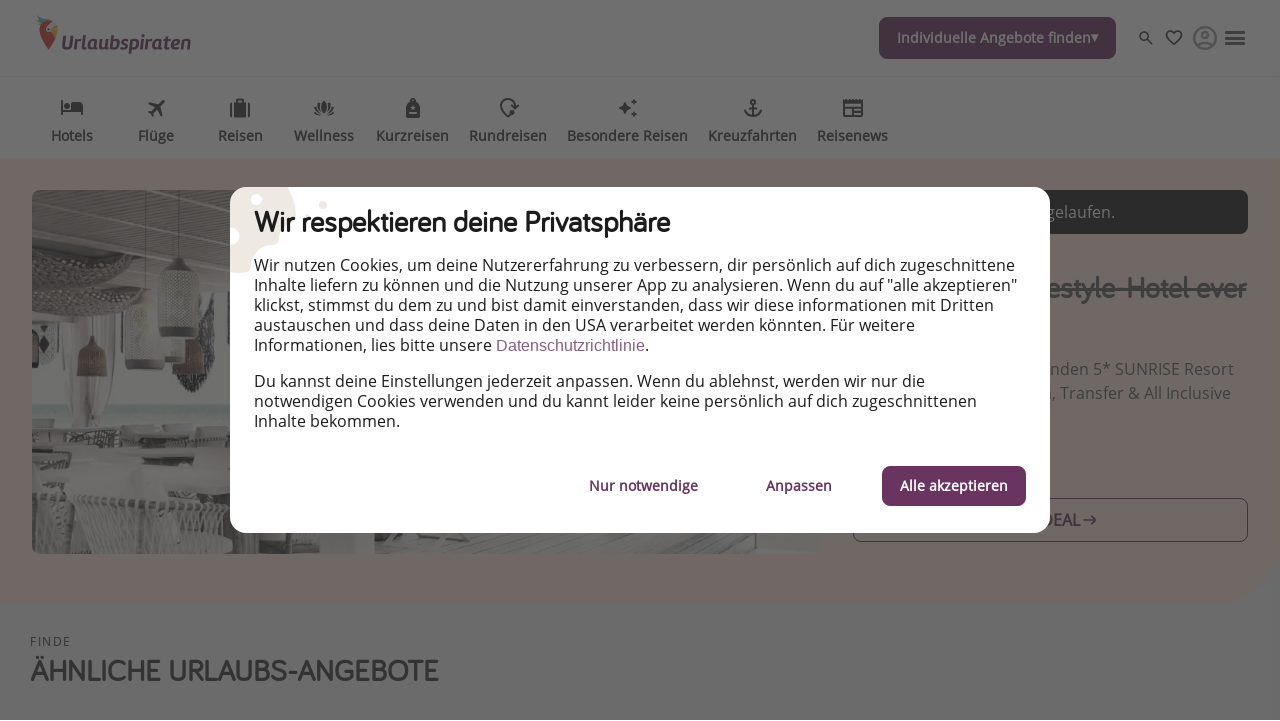

--- FILE ---
content_type: text/html
request_url: https://www.urlaubspiraten.at/pauschalreisen/sunrise-tucana-resort-grand-select-at
body_size: 72228
content:

<!DOCTYPE html><html lang="de" itemscope itemtype="https://schema.org/WebPage"><head><meta charSet="utf-8"/><meta http-equiv="X-UA-Compatible" content="IE=edge,chrome=1"/><meta name="viewport" content="width=device-width, initial-scale=1, maximum-scale=5, interactive-widget=resizes-content"/><title data-rh="true">Das vermutlich genialste Lifestyle-Hotel ever! 🤩</title><meta data-rh="true" name="title" content="Das vermutlich genialste Lifestyle-Hotel ever! 🤩"/><meta data-rh="true" name="description" content="1 Woche im atemberaubenden 5* SUNRISE Resort in Ägypten mit Flügen, Transfer &amp; All Inclusive Plus"/><meta data-rh="true" name="robots" content="noindex, follow, max-image-preview:large"/><meta data-rh="true" property="og:title" content="Das vermutlich genialste Lifestyle-Hotel ever! 🤩"/><meta data-rh="true" property="og:type" content="article"/><meta data-rh="true" property="og:url" content="https://www.urlaubspiraten.at/pauschalreisen/sunrise-tucana-resort-grand-select-at"/><meta data-rh="true" property="og:description" content="1 Woche im atemberaubenden 5* SUNRISE Resort in Ägypten mit Flügen, Transfer &amp; All Inclusive Plus"/><meta data-rh="true" property="og:site_name" content="Urlaubspiraten"/><meta data-rh="true" property="og:locale" content="de_AT"/><meta data-rh="true" property="og:image" content="https://image.urlaubspiraten.de/720/image/upload/v1629881960/Impressions%20and%20Other%20Assets/SUNRISE%20Tucana%20Resort%20Grand%20Select-6.jpg"/><meta data-rh="true" property="og:image:secure_url" content="https://image.urlaubspiraten.de/720/image/upload/v1629881960/Impressions%20and%20Other%20Assets/SUNRISE%20Tucana%20Resort%20Grand%20Select-6.jpg"/><meta data-rh="true" property="og:image:width" content="1920"/><meta data-rh="true" property="og:image:height" content="1200"/><meta data-rh="true" property="og:image:alt" content="SUNRISE Tucana Resort Grand Select"/><meta data-rh="true" property="og:image" content="https://image.urlaubspiraten.de/720/image/upload/v1658829357/Impressions%20and%20Other%20Assets/5dc422b1-554b-4a10-a2a3-cc73ca4e902b_uueyyp.webp"/><meta data-rh="true" property="og:image:secure_url" content="https://image.urlaubspiraten.de/720/image/upload/v1658829357/Impressions%20and%20Other%20Assets/5dc422b1-554b-4a10-a2a3-cc73ca4e902b_uueyyp.webp"/><meta data-rh="true" property="og:image:width" content="1620"/><meta data-rh="true" property="og:image:height" content="1080"/><meta data-rh="true" property="og:image:alt" content="SUNRISE Tucana Resort Grand Select"/><meta data-rh="true" property="og:image" content="https://image.urlaubspiraten.de/720/image/upload/v1658829483/Impressions%20and%20Other%20Assets/8c827761-625c-4270-a5cd-8e9f2a1e14a0_frbnlo.jpg"/><meta data-rh="true" property="og:image:secure_url" content="https://image.urlaubspiraten.de/720/image/upload/v1658829483/Impressions%20and%20Other%20Assets/8c827761-625c-4270-a5cd-8e9f2a1e14a0_frbnlo.jpg"/><meta data-rh="true" property="og:image:width" content="1620"/><meta data-rh="true" property="og:image:height" content="1080"/><meta data-rh="true" property="og:image:alt" content="SUNRISE Tucana Resort Grand Select"/><meta data-rh="true" property="og:image" content="https://image.urlaubspiraten.de/720/image/upload/v1658829361/Impressions%20and%20Other%20Assets/932a7068-7e0e-43b3-baa3-42ea55825ee3_zebtel.webp"/><meta data-rh="true" property="og:image:secure_url" content="https://image.urlaubspiraten.de/720/image/upload/v1658829361/Impressions%20and%20Other%20Assets/932a7068-7e0e-43b3-baa3-42ea55825ee3_zebtel.webp"/><meta data-rh="true" property="og:image:width" content="1620"/><meta data-rh="true" property="og:image:height" content="1080"/><meta data-rh="true" property="og:image:alt" content="SUNRISE Tucana Resort Grand Select"/><meta data-rh="true" property="og:image" content="https://image.urlaubspiraten.de/720/image/upload/v1658829362/Impressions%20and%20Other%20Assets/be28aaf9-d2ed-4c8a-8a73-13909ee8fc10_r6zogu.webp"/><meta data-rh="true" property="og:image:secure_url" content="https://image.urlaubspiraten.de/720/image/upload/v1658829362/Impressions%20and%20Other%20Assets/be28aaf9-d2ed-4c8a-8a73-13909ee8fc10_r6zogu.webp"/><meta data-rh="true" property="og:image:width" content="1620"/><meta data-rh="true" property="og:image:height" content="1080"/><meta data-rh="true" property="og:image:alt" content="SUNRISE Tucana Resort Grand Select"/><meta data-rh="true" property="og:image" content="https://image.urlaubspiraten.de/720/image/upload/v1658829357/Impressions%20and%20Other%20Assets/5abdcb59-1d2c-4597-ab3f-42ced6e6030d_pcpltg.jpg"/><meta data-rh="true" property="og:image:secure_url" content="https://image.urlaubspiraten.de/720/image/upload/v1658829357/Impressions%20and%20Other%20Assets/5abdcb59-1d2c-4597-ab3f-42ced6e6030d_pcpltg.jpg"/><meta data-rh="true" property="og:image:width" content="1620"/><meta data-rh="true" property="og:image:height" content="1080"/><meta data-rh="true" property="og:image:alt" content="SUNRISE Tucana Resort Grand Select"/><meta data-rh="true" property="og:image" content="https://image.urlaubspiraten.de/720/image/upload/v1658829358/Impressions%20and%20Other%20Assets/c5f7e93e-6cab-4632-a307-6787c21a0f35_gbb7da.jpg"/><meta data-rh="true" property="og:image:secure_url" content="https://image.urlaubspiraten.de/720/image/upload/v1658829358/Impressions%20and%20Other%20Assets/c5f7e93e-6cab-4632-a307-6787c21a0f35_gbb7da.jpg"/><meta data-rh="true" property="og:image:width" content="1559"/><meta data-rh="true" property="og:image:height" content="1080"/><meta data-rh="true" property="og:image:alt" content="SUNRISE Tucana Resort Grand Select"/><meta data-rh="true" property="og:image" content="https://image.urlaubspiraten.de/720/image/upload/v1658829361/Impressions%20and%20Other%20Assets/b4f519d2-7bc5-4760-a371-dd733eecd94d_z9idm6.webp"/><meta data-rh="true" property="og:image:secure_url" content="https://image.urlaubspiraten.de/720/image/upload/v1658829361/Impressions%20and%20Other%20Assets/b4f519d2-7bc5-4760-a371-dd733eecd94d_z9idm6.webp"/><meta data-rh="true" property="og:image:width" content="1620"/><meta data-rh="true" property="og:image:height" content="1080"/><meta data-rh="true" property="og:image:alt" content="SUNRISE Tucana Resort Grand Select"/><meta data-rh="true" property="og:image" content="https://image.urlaubspiraten.de/720/image/upload/v1658829362/Impressions%20and%20Other%20Assets/6b96bf22-f9c9-4cc0-a3a5-c28b29ad11ae_hcwzog.jpg"/><meta data-rh="true" property="og:image:secure_url" content="https://image.urlaubspiraten.de/720/image/upload/v1658829362/Impressions%20and%20Other%20Assets/6b96bf22-f9c9-4cc0-a3a5-c28b29ad11ae_hcwzog.jpg"/><meta data-rh="true" property="og:image:width" content="1620"/><meta data-rh="true" property="og:image:height" content="1080"/><meta data-rh="true" property="og:image:alt" content="SUNRISE Tucana Resort Grand Select"/><meta data-rh="true" property="og:image" content="https://image.urlaubspiraten.de/720/image/upload/v1658829357/Impressions%20and%20Other%20Assets/4cf5c822-4b50-4ea5-a941-e98838579120_dhkol4.jpg"/><meta data-rh="true" property="og:image:secure_url" content="https://image.urlaubspiraten.de/720/image/upload/v1658829357/Impressions%20and%20Other%20Assets/4cf5c822-4b50-4ea5-a941-e98838579120_dhkol4.jpg"/><meta data-rh="true" property="og:image:width" content="1620"/><meta data-rh="true" property="og:image:height" content="1080"/><meta data-rh="true" property="og:image:alt" content="SUNRISE Tucana Resort Grand Select"/><meta data-rh="true" property="og:image" content="https://image.urlaubspiraten.de/720/image/upload/v1658829360/Impressions%20and%20Other%20Assets/0f8466b7-787e-4e14-b44f-fc2b519a485f_w0ffzc.webp"/><meta data-rh="true" property="og:image:secure_url" content="https://image.urlaubspiraten.de/720/image/upload/v1658829360/Impressions%20and%20Other%20Assets/0f8466b7-787e-4e14-b44f-fc2b519a485f_w0ffzc.webp"/><meta data-rh="true" property="og:image:width" content="1620"/><meta data-rh="true" property="og:image:height" content="1080"/><meta data-rh="true" property="og:image:alt" content="SUNRISE Tucana Resort Grand Select"/><meta data-rh="true" property="og:image" content="https://image.urlaubspiraten.de/720/image/upload/v1658829356/Impressions%20and%20Other%20Assets/f7b31e8f-2522-44b7-bd1c-5e98bb9974d4-_xots6j.webp"/><meta data-rh="true" property="og:image:secure_url" content="https://image.urlaubspiraten.de/720/image/upload/v1658829356/Impressions%20and%20Other%20Assets/f7b31e8f-2522-44b7-bd1c-5e98bb9974d4-_xots6j.webp"/><meta data-rh="true" property="og:image:width" content="1620"/><meta data-rh="true" property="og:image:height" content="1080"/><meta data-rh="true" property="og:image:alt" content="SUNRISE Tucana Resort Grand Select"/><meta data-rh="true" property="og:image" content="https://image.urlaubspiraten.de/720/image/upload/v1658829360/Impressions%20and%20Other%20Assets/ccbff082-77c9-4cf3-8083-894901ebdb18_s0nvtu.webp"/><meta data-rh="true" property="og:image:secure_url" content="https://image.urlaubspiraten.de/720/image/upload/v1658829360/Impressions%20and%20Other%20Assets/ccbff082-77c9-4cf3-8083-894901ebdb18_s0nvtu.webp"/><meta data-rh="true" property="og:image:width" content="1620"/><meta data-rh="true" property="og:image:height" content="1080"/><meta data-rh="true" property="og:image:alt" content="SUNRISE Tucana Resort Grand Select"/><meta data-rh="true" property="og:image" content="https://image.urlaubspiraten.de/720/image/upload/v1658829362/Impressions%20and%20Other%20Assets/d5f2d44e-41dd-4bbb-a81e-15fbb237e92e_ephzel.jpg"/><meta data-rh="true" property="og:image:secure_url" content="https://image.urlaubspiraten.de/720/image/upload/v1658829362/Impressions%20and%20Other%20Assets/d5f2d44e-41dd-4bbb-a81e-15fbb237e92e_ephzel.jpg"/><meta data-rh="true" property="og:image:width" content="1620"/><meta data-rh="true" property="og:image:height" content="1080"/><meta data-rh="true" property="og:image:alt" content="SUNRISE Tucana Resort Grand Select"/><meta data-rh="true" property="og:image" content="https://image.urlaubspiraten.de/720/image/upload/v1629881965/Impressions%20and%20Other%20Assets/SUNRISE%20Tucana%20Resort%20Grand%20Select-7.jpg"/><meta data-rh="true" property="og:image:secure_url" content="https://image.urlaubspiraten.de/720/image/upload/v1629881965/Impressions%20and%20Other%20Assets/SUNRISE%20Tucana%20Resort%20Grand%20Select-7.jpg"/><meta data-rh="true" property="og:image:width" content="1920"/><meta data-rh="true" property="og:image:height" content="1355"/><meta data-rh="true" property="og:image:alt" content="SUNRISE Tucana Resort Grand Select"/><meta data-rh="true" property="og:image" content="https://image.urlaubspiraten.de/720/image/upload/v1629881961/Impressions%20and%20Other%20Assets/SUNRISE%20Tucana%20Resort%20Grand%20Select-2.jpg"/><meta data-rh="true" property="og:image:secure_url" content="https://image.urlaubspiraten.de/720/image/upload/v1629881961/Impressions%20and%20Other%20Assets/SUNRISE%20Tucana%20Resort%20Grand%20Select-2.jpg"/><meta data-rh="true" property="og:image:width" content="1920"/><meta data-rh="true" property="og:image:height" content="1080"/><meta data-rh="true" property="og:image:alt" content="SUNRISE Tucana Resort Grand Select"/><meta data-rh="true" property="og:image" content="https://image.urlaubspiraten.de/720/image/upload/v1658829361/Impressions%20and%20Other%20Assets/2503cee0-85f9-4911-8c80-a948b0b028fb_kwiafn.webp"/><meta data-rh="true" property="og:image:secure_url" content="https://image.urlaubspiraten.de/720/image/upload/v1658829361/Impressions%20and%20Other%20Assets/2503cee0-85f9-4911-8c80-a948b0b028fb_kwiafn.webp"/><meta data-rh="true" property="og:image:width" content="1620"/><meta data-rh="true" property="og:image:height" content="1080"/><meta data-rh="true" property="og:image:alt" content="SUNRISE Tucana Resort Grand Select"/><meta data-rh="true" property="og:image" content="https://image.urlaubspiraten.de/720/image/upload/v1658829357/Impressions%20and%20Other%20Assets/3a6d3096-8078-400a-a574-34bbe2c174d3_u0zs4w.jpg"/><meta data-rh="true" property="og:image:secure_url" content="https://image.urlaubspiraten.de/720/image/upload/v1658829357/Impressions%20and%20Other%20Assets/3a6d3096-8078-400a-a574-34bbe2c174d3_u0zs4w.jpg"/><meta data-rh="true" property="og:image:width" content="1772"/><meta data-rh="true" property="og:image:height" content="1080"/><meta data-rh="true" property="og:image:alt" content="SUNRISE Tucana Resort Grand Select"/><meta data-rh="true" property="og:article:published_time" content="2024-01-17T11:30:03.370Z"/><meta data-rh="true" property="og:article:modified_time" content="2025-04-12T01:40:14.877Z"/><meta data-rh="true" property="og:article:section" content="Reisen"/><meta data-rh="true" property="og:article:author" content="Ramon"/><meta data-rh="true" property="og:article:tag" content="Frühbucher"/><meta data-rh="true" property="og:article:tag" content="Luxusreisen"/><meta data-rh="true" property="og:article:tag" content="Strandurlaub"/><meta data-rh="true" property="og:article:tag" content="All inclusive"/><meta data-rh="true" property="og:article:tag" content="Sommer"/><meta data-rh="true" property="og:article:tag" content="Winter"/><meta data-rh="true" property="og:article:tag" content="Frühling"/><meta data-rh="true" property="og:article:tag" content="Flitterwochen"/><meta data-rh="true" property="og:article:tag" content="Last Minute"/><meta data-rh="true" property="og:article:tag" content="Instagrammable"/><meta data-rh="true" property="og:article:expiration_time" content="2024-07-17T07:37:00.456Z"/><meta data-rh="true" name="twitter:card" content="summary_large_image"/><meta data-rh="true" name="twitter:site" content="@Urlaubspiraten2"/><meta data-rh="true" name="twitter:creator" content="@Urlaubspiraten2"/><meta data-rh="true" name="twitter:title" content="Das vermutlich genialste Lifestyle-Hotel ever! 🤩"/><meta data-rh="true" name="twitter:description" content="1 Woche im atemberaubenden 5* SUNRISE Resort in Ägypten mit Flügen, Transfer &amp; All Inclusive Plus"/><meta data-rh="true" name="twitter:image" content="https://image.urlaubspiraten.de/720/image/upload/v1629881960/Impressions%20and%20Other%20Assets/SUNRISE%20Tucana%20Resort%20Grand%20Select-6.jpg"/><meta data-rh="true" name="apple-itunes-app" content="app-id=564850309"/><meta data-rh="true" name="google-play-app" content="app-id=com.tippingcanoe.urlaubspiraten"/><meta data-rh="true" property="fb:pages" content="524951740905299"/><meta data-rh="true" property="fb:admins" content="524951740905299"/><meta data-rh="true" property="fb:app_id" content="425138760862879"/><meta data-rh="true" name="05877b83e0f1eda" content="d30d511ef7ff4670abc22d73cd3aadcc"/><meta data-rh="true" name="google_site_verification" content="_AxqS62rJl0O5O3SO8tnxqHF74oUAbvBut023TxO1do"/><meta data-rh="true" name="alexaVerifyID" content="s9avmpKKIghcYiW5ysuOrEvgaEY"/><meta data-rh="true" name="wot-verification" content="d09e9a647bb7defb9a56"/><meta data-rh="true" name="fo-verify" content="e0ef161b-1c01-4028-9a3e-cb51012a0b5f"/><meta data-rh="true" name="strucr-confirm" content="9408413d08072b18b5605a3d340ec59460033568"/><link data-rh="true" rel="preconnect" href="https://image.urlaubspiraten.de"/><link data-rh="true" rel="preconnect" href="https://media.holidaypirates.group"/><link data-rh="true" rel="canonical" href="https://www.urlaubspiraten.at/pauschalreisen/sunrise-tucana-resort-grand-select-at"/><link data-rh="true" rel="icon" href="https://www.urlaubspiraten.at/hp-app/icons/favicon-48x48.png" type="image/png" sizes="48x48"/><link data-rh="true" rel="icon" href="https://www.urlaubspiraten.at/hp-app/icons/favicon-64x64.png" type="image/png" sizes="64x64"/><link data-rh="true" rel="icon" href="https://www.urlaubspiraten.at/hp-app/icons/favicon-96x96.png" type="image/png" sizes="96x96"/><link data-rh="true" rel="icon" href="https://www.urlaubspiraten.at/hp-app/icons/favicon-192x192.png" type="image/png"/><link data-rh="true" rel="icon" href="https://www.urlaubspiraten.at/hp-app/icons/favicon-228x228.png" type="image/png" sizes="228x228"/><link data-rh="true" rel="icon" href="https://www.urlaubspiraten.at/hp-app/icons/favicon-512x512.png" type="image/png"/><link data-rh="true" rel="apple-touch-icon" href="https://www.urlaubspiraten.at/hp-app/icons/favicon-128x128.png" type="image/png" sizes="128x128"/><link data-rh="true" rel="apple-touch-icon" href="https://www.urlaubspiraten.at/hp-app/icons/favicon-152x152.png" type="image/png" sizes="152x152"/><link data-rh="true" rel="apple-touch-icon" href="https://www.urlaubspiraten.at/hp-app/icons/favicon-167x167.png" type="image/png" sizes="167x167"/><link data-rh="true" rel="apple-touch-icon" href="https://www.urlaubspiraten.at/hp-app/icons/favicon-192x192.png" type="image/png" sizes="192x192"/><link data-rh="true" rel="android-touch-icon" href="https://www.urlaubspiraten.at/hp-app/icons/favicon-128x128.png" type="image/png" sizes="128x128"/><link data-rh="true" rel="android-touch-icon" href="https://www.urlaubspiraten.at/hp-app/icons/favicon-192x192.png" type="image/png" sizes="192x192"/><link data-rh="true" rel="amazon-touch-icon" href="https://www.urlaubspiraten.at/hp-app/icons/favicon-192x192.png" type="image/png" sizes="192x192"/><link data-rh="true" rel="mask-icon" color="#6a3460" href="https://www.urlaubspiraten.at/hp-app/icons/safari-pinned-tab.svg"/><link data-rh="true" rel="manifest" href="data:application/manifest+json,%7B%22name%22%3A%22Urlaubspiraten%22%2C%22short_name%22%3A%22Urlaubspiraten%22%2C%22start_url%22%3A%22https%3A%2F%2Fwww.urlaubspiraten.at%22%2C%22display%22%3A%22minimal-ui%22%2C%22icons%22%3A%5B%7B%22src%22%3A%22https%3A%2F%2Fwww.urlaubspiraten.at%2Fhp-app%2Ficons%2Ffavicon-192x192.png%22%2C%22sizes%22%3A%22192x192%22%2C%22type%22%3A%22image%2Fpng%22%7D%2C%7B%22src%22%3A%22https%3A%2F%2Fwww.urlaubspiraten.at%2Fhp-app%2Ficons%2Ffavicon-512x512.png%22%2C%22sizes%22%3A%22512x512%22%2C%22type%22%3A%22image%2Fpng%22%2C%22purpose%22%3A%22maskable%22%7D%5D%7D"/><script data-rh="true" type="application/ld+json">{"@context":"https://schema.org","@type":"Article","headline":"Das vermutlich genialste Lifestyle-Hotel ever! 🤩","publisher":{"@type":"Organization","name":"Urlaubspiraten","logo":{"@type":"ImageObject","url":"https://media.holidaypirates.group/icons/v2/logos/urlaubspiraten_purple.svg"}},"datePublished":"2024-01-17T11:30:03.370Z","dateModified":"2025-04-12T01:40:14.877Z","mainEntityOfPage":{"@type":"WebPage","@id":"https://www.urlaubspiraten.at/pauschalreisen/sunrise-tucana-resort-grand-select-at"},"author":{"@type":"Person","name":"Ramon"},"image":["https://image.urlaubspiraten.de/1x1/image/upload/v1629881960/Impressions and Other Assets/SUNRISE Tucana Resort Grand Select-6.jpg","https://image.urlaubspiraten.de/4x3/image/upload/v1629881960/Impressions and Other Assets/SUNRISE Tucana Resort Grand Select-6.jpg","https://image.urlaubspiraten.de/16x9/image/upload/v1629881960/Impressions and Other Assets/SUNRISE Tucana Resort Grand Select-6.jpg"]}</script><link rel="preload" as="image" href="https://media.holidaypirates.group/icons/v2/logos/urlaubspiraten_purple.svg"/><link rel="preload" as="image" imageSrcSet="https://image.urlaubspiraten.de/360/image/upload/v1755082470/Impressions%20and%20Other%20Assets/l_tckhmu.avif 360w,https://image.urlaubspiraten.de/512/image/upload/v1755082470/Impressions%20and%20Other%20Assets/l_tckhmu.avif 512w,https://image.urlaubspiraten.de/640/image/upload/v1755082470/Impressions%20and%20Other%20Assets/l_tckhmu.avif 640w,https://image.urlaubspiraten.de/720/image/upload/v1755082470/Impressions%20and%20Other%20Assets/l_tckhmu.avif 720w,https://image.urlaubspiraten.de/1024/image/upload/v1755082470/Impressions%20and%20Other%20Assets/l_tckhmu.avif 1024w,https://image.urlaubspiraten.de/1280/image/upload/v1755082470/Impressions%20and%20Other%20Assets/l_tckhmu.avif 1280w,https://image.urlaubspiraten.de/1600/image/upload/v1755082470/Impressions%20and%20Other%20Assets/l_tckhmu.avif 1600w" imageSizes="(max-width: 1023px) 100vw,75vw"/><link rel="preload" as="image" href="https://media.holidaypirates.group/img/app/blank.gif"/><link rel="preload" as="image" imageSrcSet="https://image.urlaubspiraten.de/360/image/upload/v1629881960/Impressions%20and%20Other%20Assets/SUNRISE%20Tucana%20Resort%20Grand%20Select-6.jpg 360w,https://image.urlaubspiraten.de/512/image/upload/v1629881960/Impressions%20and%20Other%20Assets/SUNRISE%20Tucana%20Resort%20Grand%20Select-6.jpg 512w,https://image.urlaubspiraten.de/640/image/upload/v1629881960/Impressions%20and%20Other%20Assets/SUNRISE%20Tucana%20Resort%20Grand%20Select-6.jpg 640w,https://image.urlaubspiraten.de/720/image/upload/v1629881960/Impressions%20and%20Other%20Assets/SUNRISE%20Tucana%20Resort%20Grand%20Select-6.jpg 720w,https://image.urlaubspiraten.de/1024/image/upload/v1629881960/Impressions%20and%20Other%20Assets/SUNRISE%20Tucana%20Resort%20Grand%20Select-6.jpg 1024w,https://image.urlaubspiraten.de/1280/image/upload/v1629881960/Impressions%20and%20Other%20Assets/SUNRISE%20Tucana%20Resort%20Grand%20Select-6.jpg 1280w" imageSizes="(max-width: 1023px) 100vw,75vw"/><link rel="preload" as="image" href="https://media.holidaypirates.group/img/ruby/no-results.png"/><link rel="preload" as="script" fetchPriority="low" nonce="50451a188b769c8e842fce36ba64090244275550ad50332cbb6de41b9e249246" href="/hp-app/js/vendors-4270ab97.js"/><link rel="preload" as="script" fetchPriority="low" nonce="50451a188b769c8e842fce36ba64090244275550ad50332cbb6de41b9e249246" href="/hp-app/js/core-4270ab97.js"/><link rel="preload" as="script" fetchPriority="low" nonce="50451a188b769c8e842fce36ba64090244275550ad50332cbb6de41b9e249246" href="/hp-app/js/date-4270ab97.js"/><link rel="preload" as="script" fetchPriority="low" nonce="50451a188b769c8e842fce36ba64090244275550ad50332cbb6de41b9e249246" href="/hp-app/js/intl-polyfill-4270ab97.js"/><link rel="preload" as="script" fetchPriority="low" nonce="50451a188b769c8e842fce36ba64090244275550ad50332cbb6de41b9e249246" href="/hp-app/js/instant-search-4270ab97.js"/><link rel="preload" as="script" fetchPriority="low" nonce="50451a188b769c8e842fce36ba64090244275550ad50332cbb6de41b9e249246" href="/hp-app/js/apollo-4270ab97.js"/><link rel="preload" as="script" fetchPriority="low" nonce="50451a188b769c8e842fce36ba64090244275550ad50332cbb6de41b9e249246" href="/hp-app/js/calendar-4270ab97.js"/><link rel="preload" as="script" fetchPriority="low" nonce="50451a188b769c8e842fce36ba64090244275550ad50332cbb6de41b9e249246" href="/hp-app/js/common-4270ab97.js"/><link rel="preload" as="script" fetchPriority="low" nonce="50451a188b769c8e842fce36ba64090244275550ad50332cbb6de41b9e249246" href="/hp-app/js/gdpr-4270ab97.js"/><link rel="preload" as="script" fetchPriority="low" nonce="50451a188b769c8e842fce36ba64090244275550ad50332cbb6de41b9e249246" href="/hp-app/js/graphql-4270ab97.js"/><link rel="preload" as="script" fetchPriority="low" nonce="50451a188b769c8e842fce36ba64090244275550ad50332cbb6de41b9e249246" href="/hp-app/js/react-tools-4270ab97.js"/><link rel="preload" as="script" fetchPriority="low" nonce="50451a188b769c8e842fce36ba64090244275550ad50332cbb6de41b9e249246" href="/hp-app/js/react-4270ab97.js"/><link rel="preload" as="script" fetchPriority="low" nonce="50451a188b769c8e842fce36ba64090244275550ad50332cbb6de41b9e249246" href="/hp-app/js/log-4270ab97.js"/><link rel="preload" as="script" fetchPriority="low" nonce="50451a188b769c8e842fce36ba64090244275550ad50332cbb6de41b9e249246" href="/hp-app/js/client-4270ab97.js"/><link rel="preload" as="script" fetchPriority="low" nonce="50451a188b769c8e842fce36ba64090244275550ad50332cbb6de41b9e249246" href="/hp-app/js/editor-4270ab97.js"/><link rel="preload" as="script" fetchPriority="low" nonce="50451a188b769c8e842fce36ba64090244275550ad50332cbb6de41b9e249246" href="/hp-app/js/post-4270ab97.js"/><style>
  @font-face {
      font-family: 'Open Sans';
      font-style: normal;
      font-weight: normal;
      font-display: block;
      src: local('Open Sans Regular'), local('OpenSans-Regular'),
           url('https://media.holidaypirates.group/font/open-sans-regular.woff2') format('woff2'), /* Super Modern Browsers */
           url('https://media.holidaypirates.group/font/open-sans-regular.woff') format('woff'); /* Modern Browsers */
    }

    @font-face {
      font-family: 'Bariol';
      font-style: normal;
      font-weight: normal;
      font-display: block;
      src: url('https://media.holidaypirates.group/font/bariol_regular-webfont.woff2') format('woff2'), /* Super Modern Browsers */
           url('https://media.holidaypirates.group/font/bariol_regular-webfont.woff') format('woff'); /* Modern Browsers */
    }
</style><script>(window[Symbol.for("ApolloSSRDataTransport")] ??= []).push({"rehydrate":{"_R_ae6_":{"data":{"sectionSubscriptionsCollection":{"__typename":"SectionSubscriptionsCollection","items":[{"__typename":"SectionSubscriptions","displayTitle":"AT-banners","homeCollection":{"__typename":"SectionSubscriptionsHomeCollection","items":[{"__typename":"SubscriptionChannel","buttonText":" Jetzt mitmachen!","desktopImage":{"items":[{"cdn":"https://image.urlaubspiraten.de/","path":"/image/upload/v1763716463/Global Brand Assets/Campaigns/2025/Global Advent Calendar '25/Sub banners/DE_kzdp2c.png","tags":[],"type":"upload","bytes":453412,"width":1280,"format":"png","height":853,"version":1763716463,"fileName":"Global Brand Assets/Campaigns/2025/Global Advent Calendar '25/Sub banners/DE_kzdp2c","resource_type":"image"}]},"entryId":"6zxevQtpxKr7xVgHePjoUU","entryType":"SubscriptionChannel","mobileImage":null,"subscriptionChannel":{"channel":"other","url":"https://l.urlaubspiraten.at/ujnXk"},"subtitle":"Reisen, Gutscheine \u0026 mehr warten auf dich!","title":"🎄 Tägliche Reisegewinne 🎁","sys":{"__typename":"Sys","id":"6zxevQtpxKr7xVgHePjoUU"}}]},"magazineCollection":{"__typename":"SectionSubscriptionsMagazineCollection","items":[{"__typename":"SubscriptionChannel","buttonText":" Jetzt mitmachen!","desktopImage":{"items":[{"cdn":"https://image.urlaubspiraten.de/","path":"/image/upload/v1763716463/Global Brand Assets/Campaigns/2025/Global Advent Calendar '25/Sub banners/DE_kzdp2c.png","tags":[],"type":"upload","bytes":453412,"width":1280,"format":"png","height":853,"version":1763716463,"fileName":"Global Brand Assets/Campaigns/2025/Global Advent Calendar '25/Sub banners/DE_kzdp2c","resource_type":"image"}]},"entryId":"6zxevQtpxKr7xVgHePjoUU","entryType":"SubscriptionChannel","mobileImage":null,"subscriptionChannel":{"channel":"other","url":"https://l.urlaubspiraten.at/ujnXk"},"subtitle":"Reisen, Gutscheine \u0026 mehr warten auf dich!","title":"🎄 Tägliche Reisegewinne 🎁","sys":{"__typename":"Sys","id":"6zxevQtpxKr7xVgHePjoUU"}}]},"dealsCollection":{"__typename":"SectionSubscriptionsDealsCollection","items":[{"__typename":"SubscriptionChannel","buttonText":" Jetzt mitmachen!","desktopImage":{"items":[{"cdn":"https://image.urlaubspiraten.de/","path":"/image/upload/v1763716463/Global Brand Assets/Campaigns/2025/Global Advent Calendar '25/Sub banners/DE_kzdp2c.png","tags":[],"type":"upload","bytes":453412,"width":1280,"format":"png","height":853,"version":1763716463,"fileName":"Global Brand Assets/Campaigns/2025/Global Advent Calendar '25/Sub banners/DE_kzdp2c","resource_type":"image"}]},"entryId":"6zxevQtpxKr7xVgHePjoUU","entryType":"SubscriptionChannel","mobileImage":null,"subscriptionChannel":{"channel":"other","url":"https://l.urlaubspiraten.at/ujnXk"},"subtitle":"Reisen, Gutscheine \u0026 mehr warten auf dich!","title":"🎄 Tägliche Reisegewinne 🎁","sys":{"__typename":"Sys","id":"6zxevQtpxKr7xVgHePjoUU"}}]}}]}},"networkStatus":7}},"events":[{"type":"started","options":{"errorPolicy":"ignore","variables":{"market":"AT","locale":"de-AT","preview":false},"fetchPolicy":"cache-first","query":"query SubscriptionListQuery($locale:String!$preview:Boolean$market:String!){sectionSubscriptionsCollection(preview:$preview skip:0 limit:1 locale:$locale where:{market:{id:$market}}){items{displayTitle homeCollection(limit:20){items{...SubscriptionChannelEntity}}magazineCollection(limit:20){items{...SubscriptionChannelEntity}}dealsCollection(limit:20){items{...SubscriptionChannelEntity}}}}}fragment SubscriptionChannelEntity on SubscriptionChannel{buttonText desktopImage entryId@client entryType:__typename mobileImage subscriptionChannel subtitle title sys{id}}","notifyOnNetworkStatusChange":false,"nextFetchPolicy":undefined},"id":"0540582a-9580-4799-bcd8-835f1201e802"},{"type":"next","value":{"data":{"sectionSubscriptionsCollection":{"__typename":"SectionSubscriptionsCollection","items":[{"__typename":"SectionSubscriptions","displayTitle":"AT-banners","homeCollection":{"__typename":"SectionSubscriptionsHomeCollection","items":[{"__typename":"SubscriptionChannel","buttonText":" Jetzt mitmachen!","desktopImage":{"items":[{"cdn":"https://image.urlaubspiraten.de/","path":"/image/upload/v1763716463/Global Brand Assets/Campaigns/2025/Global Advent Calendar '25/Sub banners/DE_kzdp2c.png","tags":[],"type":"upload","bytes":453412,"width":1280,"format":"png","height":853,"version":1763716463,"fileName":"Global Brand Assets/Campaigns/2025/Global Advent Calendar '25/Sub banners/DE_kzdp2c","resource_type":"image"}]},"entryId":"6zxevQtpxKr7xVgHePjoUU","entryType":"SubscriptionChannel","mobileImage":null,"subscriptionChannel":{"channel":"other","url":"https://l.urlaubspiraten.at/ujnXk"},"subtitle":"Reisen, Gutscheine \u0026 mehr warten auf dich!","title":"🎄 Tägliche Reisegewinne 🎁","sys":{"__typename":"Sys","id":"6zxevQtpxKr7xVgHePjoUU"}}]},"magazineCollection":{"__typename":"SectionSubscriptionsMagazineCollection","items":[{"__typename":"SubscriptionChannel","buttonText":" Jetzt mitmachen!","desktopImage":{"items":[{"cdn":"https://image.urlaubspiraten.de/","path":"/image/upload/v1763716463/Global Brand Assets/Campaigns/2025/Global Advent Calendar '25/Sub banners/DE_kzdp2c.png","tags":[],"type":"upload","bytes":453412,"width":1280,"format":"png","height":853,"version":1763716463,"fileName":"Global Brand Assets/Campaigns/2025/Global Advent Calendar '25/Sub banners/DE_kzdp2c","resource_type":"image"}]},"entryId":"6zxevQtpxKr7xVgHePjoUU","entryType":"SubscriptionChannel","mobileImage":null,"subscriptionChannel":{"channel":"other","url":"https://l.urlaubspiraten.at/ujnXk"},"subtitle":"Reisen, Gutscheine \u0026 mehr warten auf dich!","title":"🎄 Tägliche Reisegewinne 🎁","sys":{"__typename":"Sys","id":"6zxevQtpxKr7xVgHePjoUU"}}]},"dealsCollection":{"__typename":"SectionSubscriptionsDealsCollection","items":[{"__typename":"SubscriptionChannel","buttonText":" Jetzt mitmachen!","desktopImage":{"items":[{"cdn":"https://image.urlaubspiraten.de/","path":"/image/upload/v1763716463/Global Brand Assets/Campaigns/2025/Global Advent Calendar '25/Sub banners/DE_kzdp2c.png","tags":[],"type":"upload","bytes":453412,"width":1280,"format":"png","height":853,"version":1763716463,"fileName":"Global Brand Assets/Campaigns/2025/Global Advent Calendar '25/Sub banners/DE_kzdp2c","resource_type":"image"}]},"entryId":"6zxevQtpxKr7xVgHePjoUU","entryType":"SubscriptionChannel","mobileImage":null,"subscriptionChannel":{"channel":"other","url":"https://l.urlaubspiraten.at/ujnXk"},"subtitle":"Reisen, Gutscheine \u0026 mehr warten auf dich!","title":"🎄 Tägliche Reisegewinne 🎁","sys":{"__typename":"Sys","id":"6zxevQtpxKr7xVgHePjoUU"}}]}}]}}},"id":"0540582a-9580-4799-bcd8-835f1201e802"},{"type":"completed","id":"0540582a-9580-4799-bcd8-835f1201e802"}]})</script><style data-styled="true" data-styled-version="6.1.19">#hp-app .kdXbuN.kdXbuN{background-color:transparent;border-radius:50%;cursor:pointer;display:block;height:32px;position:relative;transition:background-color .2s ease;width:32px;}/*!sc*/
#hp-app .kdXbuN.kdXbuN:before,#hp-app .kdXbuN.kdXbuN:after{background-repeat:no-repeat;background-size:contain;background-position:center;content:'';display:block;height:70%;left:13%;position:absolute;top:19%;width:75%;}/*!sc*/
#hp-app .kdXbuN.kdXbuN:before{background-image:url(https://media.holidaypirates.group/icons/v2/app/favorite.svg);}/*!sc*/
#hp-app .kdXbuN.kdXbuN:after{background-image:url(https://media.holidaypirates.group/icons/v2/app/favorite-filled.svg);opacity:0;transition:opacity .2s ease;}/*!sc*/
#hp-app .kdXbuN.kdXbuN:hover{background-color:transparent;}/*!sc*/
#hp-app .kdXbuN.kdXbuN:hover:after{opacity:1;}/*!sc*/
data-styled.g2[id="hp__sc-z1b7oh-1"]{content:"kdXbuN,"}/*!sc*/
#hp-app .eKknXy.eKknXy{align-items:center;cursor:pointer;display:flex;border-radius:50%;border-radius:0;}/*!sc*/
#hp-app .eKknXy.eKknXy:hover>span{background-color:transparent;}/*!sc*/
#hp-app .eKknXy.eKknXy:hover>span:after{opacity:1;}/*!sc*/
data-styled.g3[id="hp__sc-z1b7oh-2"]{content:"eKknXy,"}/*!sc*/
#hp-app .cSCIEp.cSCIEp{color:#1C1C1C;font-size:12px;letter-spacing:0.15em;text-transform:uppercase;}/*!sc*/
data-styled.g4[id="hp__sc-z1b7oh-3"]{content:"cSCIEp,"}/*!sc*/
#hp-app .dFSUVZ.dFSUVZ{background-image:url(https://media.holidaypirates.group/icons/v2/app/search_light.svg);background-position:center;background-size:contain;background-repeat:no-repeat;filter:none;display:block;height:100%;width:100%;}/*!sc*/
#hp-app .ducsMn.ducsMn{background-image:url(https://media.holidaypirates.group/icons/v2/app/favorite_light.svg);background-position:center;background-size:contain;background-repeat:no-repeat;filter:none;display:block;height:20px;width:20px;}/*!sc*/
#hp-app .bmVwPj.bmVwPj{background-image:url(https://media.holidaypirates.group/icons/v2/app/alert_dark.svg);background-position:center;background-size:contain;background-repeat:no-repeat;filter:none;display:block;height:20px;width:20px;}/*!sc*/
#hp-app .jHIkie.jHIkie{background-image:url(https://media.holidaypirates.group/icons/v2/app/arrow-right.svg);background-position:center;background-size:contain;background-repeat:no-repeat;filter:none;display:block;height:20px;width:20px;}/*!sc*/
#hp-app .idiMDn.idiMDn{background-image:url(https://media.holidaypirates.group/icons/v2/app/share-01.svg);background-position:center;background-size:contain;background-repeat:no-repeat;filter:none;display:block;height:16px;width:16px;}/*!sc*/
#hp-app .gSmWSm.gSmWSm{background-image:url(https://media.holidaypirates.group/icons/v2/app/screenshot.svg);background-position:center;background-size:contain;background-repeat:no-repeat;filter:none;display:block;height:18px;width:18px;}/*!sc*/
#hp-app .fIOxWR.fIOxWR{background-image:url(https://media.holidaypirates.group/icons/v2/app/arrow-right-circle.svg);background-position:center;background-size:contain;background-repeat:no-repeat;filter:none;display:block;height:100%;width:100%;}/*!sc*/
#hp-app .jqsznU.jqsznU{background-image:url(https://media.holidaypirates.group/icons/v2/social/facebook.svg);background-position:center;background-size:contain;background-repeat:no-repeat;filter:none;display:block;height:18px;width:18px;}/*!sc*/
#hp-app .XFKAh.XFKAh{background-image:url(https://media.holidaypirates.group/icons/v2/social/xtwitter.svg);background-position:center;background-size:contain;background-repeat:no-repeat;filter:none;display:block;height:18px;width:18px;}/*!sc*/
#hp-app .cBqcyl.cBqcyl{background-image:url(https://media.holidaypirates.group/icons/v2/social/telegram.svg);background-position:center;background-size:contain;background-repeat:no-repeat;filter:none;display:block;height:18px;width:18px;}/*!sc*/
#hp-app .iIKNm.iIKNm{background-image:url(https://media.holidaypirates.group/icons/v2/social/rss.svg);background-position:center;background-size:contain;background-repeat:no-repeat;filter:none;display:block;height:18px;width:18px;}/*!sc*/
#hp-app .geHnmp.geHnmp{background-image:url(https://media.holidaypirates.group/icons/v2/flags/de.svg);background-position:center;background-size:contain;background-repeat:no-repeat;filter:none;display:block;height:18px;width:18px;}/*!sc*/
#hp-app .kVSgFM.kVSgFM{background-image:url(https://media.holidaypirates.group/icons/v2/flags/pl.svg);background-position:center;background-size:contain;background-repeat:no-repeat;filter:none;display:block;height:18px;width:18px;}/*!sc*/
#hp-app .ibJhoR.ibJhoR{background-image:url(https://media.holidaypirates.group/icons/v2/flags/it.svg);background-position:center;background-size:contain;background-repeat:no-repeat;filter:none;display:block;height:18px;width:18px;}/*!sc*/
#hp-app .jkAIBC.jkAIBC{background-image:url(https://media.holidaypirates.group/icons/v2/flags/es.svg);background-position:center;background-size:contain;background-repeat:no-repeat;filter:none;display:block;height:18px;width:18px;}/*!sc*/
#hp-app .cpeEFe.cpeEFe{background-image:url(https://media.holidaypirates.group/icons/v2/flags/uk.svg);background-position:center;background-size:contain;background-repeat:no-repeat;filter:none;display:block;height:18px;width:18px;}/*!sc*/
#hp-app .fRXKXM.fRXKXM{background-image:url(https://media.holidaypirates.group/icons/v2/flags/fr.svg);background-position:center;background-size:contain;background-repeat:no-repeat;filter:none;display:block;height:18px;width:18px;}/*!sc*/
#hp-app .jlgkqf.jlgkqf{background-image:url(https://media.holidaypirates.group/icons/v2/flags/ch.svg);background-position:center;background-size:contain;background-repeat:no-repeat;filter:none;display:block;height:18px;width:18px;}/*!sc*/
#hp-app .eIhzTy.eIhzTy{background-image:url(https://media.holidaypirates.group/icons/v2/flags/nl.svg);background-position:center;background-size:contain;background-repeat:no-repeat;filter:none;display:block;height:18px;width:18px;}/*!sc*/
#hp-app .iPggTK.iPggTK{background-image:url(https://media.holidaypirates.group/icons/v2/flags/us.svg);background-position:center;background-size:contain;background-repeat:no-repeat;filter:none;display:block;height:18px;width:18px;}/*!sc*/
#hp-app .kOEDhw.kOEDhw{background-image:url(https://media.holidaypirates.group/icons/v2/group/ruby.svg);background-position:center;background-size:contain;background-repeat:no-repeat;filter:none;display:block;height:27px;width:27px;}/*!sc*/
#hp-app .coiAih.coiAih{background-image:url(https://media.holidaypirates.group/icons/v2/app/arrow-right_dark.svg);background-position:center;background-size:contain;background-repeat:no-repeat;filter:none;display:block;height:24px;width:24px;}/*!sc*/
data-styled.g9[id="hp__sc-1wpklnc-0"]{content:"dFSUVZ,ducsMn,bmVwPj,jHIkie,idiMDn,gSmWSm,fIOxWR,jqsznU,XFKAh,cBqcyl,iIKNm,geHnmp,kVSgFM,ibJhoR,jkAIBC,cpeEFe,fRXKXM,jlgkqf,eIhzTy,iPggTK,kOEDhw,coiAih,"}/*!sc*/
#hp-app .vImZn.vImZn{-webkit-mask-image:url(https://media.holidaypirates.group/icons/v2/psb/package-holidays.svg?v2);mask-image:url(https://media.holidaypirates.group/icons/v2/psb/package-holidays.svg?v2);-webkit-mask-size:24px;mask-size:24px;-webkit-mask-position:center;mask-position:center;-webkit-mask-repeat:no-repeat;mask-repeat:no-repeat;-webkit-mask-size:contain;mask-size:contain;background-color:#6A3460;display:block;height:22px;width:22px;}/*!sc*/
#hp-app .reKHN.reKHN{-webkit-mask-image:url(https://media.holidaypirates.group/icons/v2/psb/flights.svg?v2);mask-image:url(https://media.holidaypirates.group/icons/v2/psb/flights.svg?v2);-webkit-mask-size:24px;mask-size:24px;-webkit-mask-position:center;mask-position:center;-webkit-mask-repeat:no-repeat;mask-repeat:no-repeat;-webkit-mask-size:contain;mask-size:contain;background-color:#373737;display:block;height:22px;width:22px;}/*!sc*/
#hp-app .kMefoZ.kMefoZ{-webkit-mask-image:url(https://media.holidaypirates.group/icons/v2/psb/hotels.svg?v2);mask-image:url(https://media.holidaypirates.group/icons/v2/psb/hotels.svg?v2);-webkit-mask-size:24px;mask-size:24px;-webkit-mask-position:center;mask-position:center;-webkit-mask-repeat:no-repeat;mask-repeat:no-repeat;-webkit-mask-size:contain;mask-size:contain;background-color:#373737;display:block;height:22px;width:22px;}/*!sc*/
#hp-app .dcHcgd.dcHcgd{-webkit-mask-image:url(https://media.holidaypirates.group/icons/v2/psb/short-trip.svg?v2);mask-image:url(https://media.holidaypirates.group/icons/v2/psb/short-trip.svg?v2);-webkit-mask-size:24px;mask-size:24px;-webkit-mask-position:center;mask-position:center;-webkit-mask-repeat:no-repeat;mask-repeat:no-repeat;-webkit-mask-size:contain;mask-size:contain;background-color:#373737;display:block;height:22px;width:22px;}/*!sc*/
#hp-app .yXFsd.yXFsd{-webkit-mask-image:url(https://media.holidaypirates.group/icons/v2/psb/holiday-homes.svg?v2);mask-image:url(https://media.holidaypirates.group/icons/v2/psb/holiday-homes.svg?v2);-webkit-mask-size:24px;mask-size:24px;-webkit-mask-position:center;mask-position:center;-webkit-mask-repeat:no-repeat;mask-repeat:no-repeat;-webkit-mask-size:contain;mask-size:contain;background-color:#373737;display:block;height:22px;width:22px;}/*!sc*/
#hp-app .ccxZUt.ccxZUt{-webkit-mask-image:url(https://media.holidaypirates.group/icons/v2/psb/round-trip.svg?v2);mask-image:url(https://media.holidaypirates.group/icons/v2/psb/round-trip.svg?v2);-webkit-mask-size:24px;mask-size:24px;-webkit-mask-position:center;mask-position:center;-webkit-mask-repeat:no-repeat;mask-repeat:no-repeat;-webkit-mask-size:contain;mask-size:contain;background-color:#373737;display:block;height:22px;width:22px;}/*!sc*/
#hp-app .ngJfN.ngJfN{-webkit-mask-image:url(https://media.holidaypirates.group/icons/v2/psb/flights-and-hotels.svg?v2);mask-image:url(https://media.holidaypirates.group/icons/v2/psb/flights-and-hotels.svg?v2);-webkit-mask-size:24px;mask-size:24px;-webkit-mask-position:center;mask-position:center;-webkit-mask-repeat:no-repeat;mask-repeat:no-repeat;-webkit-mask-size:contain;mask-size:contain;background-color:#373737;display:block;height:22px;width:22px;}/*!sc*/
#hp-app .gEYlfN.gEYlfN{-webkit-mask-image:url(https://media.holidaypirates.group/icons/v2/psb/ski-holidays.svg?v2);mask-image:url(https://media.holidaypirates.group/icons/v2/psb/ski-holidays.svg?v2);-webkit-mask-size:24px;mask-size:24px;-webkit-mask-position:center;mask-position:center;-webkit-mask-repeat:no-repeat;mask-repeat:no-repeat;-webkit-mask-size:contain;mask-size:contain;background-color:#373737;display:block;height:22px;width:22px;}/*!sc*/
#hp-app .fBqMTL.fBqMTL{-webkit-mask-image:url(https://media.holidaypirates.group/icons/v2/app/close_light.svg?v2);mask-image:url(https://media.holidaypirates.group/icons/v2/app/close_light.svg?v2);-webkit-mask-size:24px;mask-size:24px;-webkit-mask-position:center;mask-position:center;-webkit-mask-repeat:no-repeat;mask-repeat:no-repeat;-webkit-mask-size:contain;mask-size:contain;background-color:#7A7A7A;display:block;height:20px;width:20px;}/*!sc*/
#hp-app .fRlREH.fRlREH{-webkit-mask-image:url(https://media.holidaypirates.group/icons/close.svg?v2);mask-image:url(https://media.holidaypirates.group/icons/close.svg?v2);-webkit-mask-size:24px;mask-size:24px;-webkit-mask-position:center;mask-position:center;-webkit-mask-repeat:no-repeat;mask-repeat:no-repeat;-webkit-mask-size:contain;mask-size:contain;background-color:#B64745;display:block;height:12px;width:12px;}/*!sc*/
#hp-app .bBpKml.bBpKml{-webkit-mask-image:url(https://media.holidaypirates.group/icons/v2/travel/hotels.svg?v2);mask-image:url(https://media.holidaypirates.group/icons/v2/travel/hotels.svg?v2);-webkit-mask-size:24px;mask-size:24px;-webkit-mask-position:center;mask-position:center;-webkit-mask-repeat:no-repeat;mask-repeat:no-repeat;-webkit-mask-size:contain;mask-size:contain;background-color:#373737;display:block;height:100%;width:100%;}/*!sc*/
#hp-app .halOfx.halOfx{-webkit-mask-image:url(https://media.holidaypirates.group/icons/v2/travel/flights.svg?v2);mask-image:url(https://media.holidaypirates.group/icons/v2/travel/flights.svg?v2);-webkit-mask-size:24px;mask-size:24px;-webkit-mask-position:center;mask-position:center;-webkit-mask-repeat:no-repeat;mask-repeat:no-repeat;-webkit-mask-size:contain;mask-size:contain;background-color:#373737;display:block;height:100%;width:100%;}/*!sc*/
#hp-app .dBLKyB.dBLKyB{-webkit-mask-image:url(https://media.holidaypirates.group/icons/v2/travel/holidays.svg?v2);mask-image:url(https://media.holidaypirates.group/icons/v2/travel/holidays.svg?v2);-webkit-mask-size:24px;mask-size:24px;-webkit-mask-position:center;mask-position:center;-webkit-mask-repeat:no-repeat;mask-repeat:no-repeat;-webkit-mask-size:contain;mask-size:contain;background-color:#373737;display:block;height:100%;width:100%;}/*!sc*/
#hp-app .jvhsLx.jvhsLx{-webkit-mask-image:url(https://media.holidaypirates.group/icons/v2/travel/wellness.svg?v2);mask-image:url(https://media.holidaypirates.group/icons/v2/travel/wellness.svg?v2);-webkit-mask-size:24px;mask-size:24px;-webkit-mask-position:center;mask-position:center;-webkit-mask-repeat:no-repeat;mask-repeat:no-repeat;-webkit-mask-size:contain;mask-size:contain;background-color:#373737;display:block;height:100%;width:100%;}/*!sc*/
#hp-app .ePSjtV.ePSjtV{-webkit-mask-image:url(https://media.holidaypirates.group/icons/v2/psb/short-trip.svg?v2);mask-image:url(https://media.holidaypirates.group/icons/v2/psb/short-trip.svg?v2);-webkit-mask-size:24px;mask-size:24px;-webkit-mask-position:center;mask-position:center;-webkit-mask-repeat:no-repeat;mask-repeat:no-repeat;-webkit-mask-size:contain;mask-size:contain;background-color:#373737;display:block;height:100%;width:100%;}/*!sc*/
#hp-app .dPJhil.dPJhil{-webkit-mask-image:url(https://media.holidaypirates.group/icons/v2/psb/round-trip.svg?v2);mask-image:url(https://media.holidaypirates.group/icons/v2/psb/round-trip.svg?v2);-webkit-mask-size:24px;mask-size:24px;-webkit-mask-position:center;mask-position:center;-webkit-mask-repeat:no-repeat;mask-repeat:no-repeat;-webkit-mask-size:contain;mask-size:contain;background-color:#373737;display:block;height:100%;width:100%;}/*!sc*/
#hp-app .dBfCod.dBfCod{-webkit-mask-image:url(https://media.holidaypirates.group/icons/v2/categories/inspiration.svg?v2);mask-image:url(https://media.holidaypirates.group/icons/v2/categories/inspiration.svg?v2);-webkit-mask-size:24px;mask-size:24px;-webkit-mask-position:center;mask-position:center;-webkit-mask-repeat:no-repeat;mask-repeat:no-repeat;-webkit-mask-size:contain;mask-size:contain;background-color:#373737;display:block;height:100%;width:100%;}/*!sc*/
#hp-app .cpPoKl.cpPoKl{-webkit-mask-image:url(https://media.holidaypirates.group/icons/v2/psb/cruises.svg?v2);mask-image:url(https://media.holidaypirates.group/icons/v2/psb/cruises.svg?v2);-webkit-mask-size:24px;mask-size:24px;-webkit-mask-position:center;mask-position:center;-webkit-mask-repeat:no-repeat;mask-repeat:no-repeat;-webkit-mask-size:contain;mask-size:contain;background-color:#373737;display:block;height:100%;width:100%;}/*!sc*/
#hp-app .dlOZot.dlOZot{-webkit-mask-image:url(https://media.holidaypirates.group/icons/v2/travel/travel-magazine.svg?v2);mask-image:url(https://media.holidaypirates.group/icons/v2/travel/travel-magazine.svg?v2);-webkit-mask-size:24px;mask-size:24px;-webkit-mask-position:center;mask-position:center;-webkit-mask-repeat:no-repeat;mask-repeat:no-repeat;-webkit-mask-size:contain;mask-size:contain;background-color:#373737;display:block;height:100%;width:100%;}/*!sc*/
data-styled.g15[id="hp__sc-fut8rd-0"]{content:"vImZn,reKHN,kMefoZ,dcHcgd,yXFsd,ccxZUt,ngJfN,gEYlfN,fBqMTL,fRlREH,bBpKml,halOfx,dBLKyB,jvhsLx,ePSjtV,dPJhil,dBfCod,cpPoKl,dlOZot,"}/*!sc*/
#hp-app .gsGDVK.gsGDVK{background-color:rgba(0, 0, 0, .05);border-radius:0;max-width:100%;overflow:hidden;position:relative;transition:background-color .5s;}/*!sc*/
#hp-app .gMHDOl.gMHDOl{background-color:rgba(0, 0, 0, .05);border-radius:0;max-width:100%;overflow:hidden;position:relative;transition:background-color .5s;height:inherit;}/*!sc*/
#hp-app .jJqCiC.jJqCiC{background-color:rgba(0, 0, 0, .05);border-radius:8px;max-width:100%;overflow:hidden;position:relative;transition:background-color .5s;padding-bottom:15.01%;}/*!sc*/
#hp-app .eTjpUq.eTjpUq{background-color:rgba(0, 0, 0, .05);border-radius:8px;max-width:100%;overflow:hidden;position:relative;transition:background-color .5s;padding-bottom:66.67%;}/*!sc*/
#hp-app .jRHMSz.jRHMSz{background-color:rgba(0, 0, 0, .05);border-radius:8px;max-width:100%;overflow:hidden;position:relative;transition:background-color .5s;padding-bottom:124.61%;}/*!sc*/
#hp-app .iJWFaT.iJWFaT{background-color:rgba(0, 0, 0, .05);border-radius:8px;max-width:100%;overflow:hidden;position:relative;transition:background-color .5s;padding-bottom:61.47%;}/*!sc*/
#hp-app .irFKVX.irFKVX{background-color:rgba(0, 0, 0, .05);border-radius:8px;max-width:100%;overflow:hidden;position:relative;transition:background-color .5s;padding-bottom:16.65%;}/*!sc*/
data-styled.g22[id="hp__sc-1360clr-0"]{content:"gsGDVK,gMHDOl,jJqCiC,eTjpUq,jRHMSz,iJWFaT,irFKVX,"}/*!sc*/
#hp-app .frVqfT.frVqfT{backface-visibility:hidden;display:block;height:100%;object-fit:cover;opacity:0;position:absolute;transition:all .5s;width:100%;}/*!sc*/
#hp-app .ihEVLs.ihEVLs{backface-visibility:hidden;display:block;height:100%;object-fit:undefined;opacity:0;position:absolute;transition:all .5s;width:100%;}/*!sc*/
data-styled.g23[id="hp__sc-1360clr-1"]{content:"frVqfT,ihEVLs,"}/*!sc*/
#hp-app .hKemZm.hKemZm{width:auto;}/*!sc*/
#hp-app .ftxMUB.ftxMUB{width:100%;}/*!sc*/
data-styled.g30[id="hp__sc-19ouoeu-0"]{content:"hKemZm,ftxMUB,"}/*!sc*/
#hp-app .fWWJIW.fWWJIW{align-items:center;background-color:#6A3460;border:1px solid #6A3460;border-radius:8px;box-sizing:border-box;color:#FFFFFF;cursor:pointer;display:inline-flex;font-family:'Open Sans','Helvetica','Arial',sans-serif;font-size:14px;font-weight:bold;gap:10px;justify-content:center;line-height:22px;margin:0.2rem 0;outline:0;padding:8px 17px;position:relative;text-align:center;text-decoration:none;transition:background-color 0.2s,border-color 0.2s,color 0.2s;width:auto;}/*!sc*/
#hp-app .fWWJIW.fWWJIW:hover{background-color:#502748;border:1px solid #502748;color:#FFFFFF;}/*!sc*/
#hp-app .fWWJIW.fWWJIW:focus:before{border-radius:8px;box-shadow:0 0 0 2px #FFFFFF,0 0 0 6px #6A3460;content:'';height:100%;left:0;opacity:0.12;position:absolute;top:0;width:100%;}/*!sc*/
#hp-app .fWWJIW.fWWJIW:disabled{cursor:default;opacity:0.4;pointer-events:none;}/*!sc*/
#hp-app .dkIEzF.dkIEzF{align-items:center;background-color:#6A3460;border:1px solid #6A3460;border-radius:8px;box-sizing:border-box;color:#FFFFFF;cursor:pointer;display:inline-flex;font-family:'Open Sans','Helvetica','Arial',sans-serif;font-size:14px;font-weight:bold;gap:10px;justify-content:center;line-height:22px;margin:0.2rem 0;outline:0;padding:8px 17px;position:relative;text-align:center;text-decoration:none;transition:background-color 0.2s,border-color 0.2s,color 0.2s;width:100%;}/*!sc*/
#hp-app .dkIEzF.dkIEzF:hover{background-color:#502748;border:1px solid #502748;color:#FFFFFF;}/*!sc*/
#hp-app .dkIEzF.dkIEzF:focus:before{border-radius:8px;box-shadow:0 0 0 2px #FFFFFF,0 0 0 6px #6A3460;content:'';height:100%;left:0;opacity:0.12;position:absolute;top:0;width:100%;}/*!sc*/
#hp-app .dkIEzF.dkIEzF:disabled{cursor:default;opacity:0.4;pointer-events:none;}/*!sc*/
#hp-app .cPFync.cPFync{align-items:center;background-color:transparent;border:1px solid #6A3460;border-radius:8px;box-sizing:border-box;color:#6A3460;cursor:pointer;display:inline-flex;font-family:'Open Sans','Helvetica','Arial',sans-serif;font-size:16px;font-weight:bold;gap:10px;justify-content:center;line-height:26px;margin:0.2rem 0;outline:0;padding:8px 17px;position:relative;text-align:center;text-decoration:none;transition:background-color 0.2s,border-color 0.2s,color 0.2s;width:100%;}/*!sc*/
#hp-app .cPFync.cPFync:hover{background-color:#F0F0F0;border:1px solid #6A3460;color:#6A3460;}/*!sc*/
#hp-app .cPFync.cPFync:focus:before{border-radius:8px;box-shadow:0 0 0 2px #FFFFFF,0 0 0 6px #6A3460;content:'';height:100%;left:0;opacity:0.12;position:absolute;top:0;width:100%;}/*!sc*/
#hp-app .cPFync.cPFync:disabled{cursor:default;opacity:0.4;pointer-events:none;}/*!sc*/
#hp-app .dyPGSj.dyPGSj{align-items:center;background-color:transparent;border:1px solid transparent;border-radius:8px;box-sizing:border-box;color:#6A3460;cursor:pointer;display:inline-flex;font-family:'Open Sans','Helvetica','Arial',sans-serif;font-size:14px;font-weight:bold;gap:10px;justify-content:center;line-height:22px;margin:0.2rem 0;outline:0;padding:8px 17px;position:relative;text-align:center;text-decoration:none;transition:background-color 0.2s,border-color 0.2s,color 0.2s;width:auto;}/*!sc*/
#hp-app .dyPGSj.dyPGSj:hover{background-color:#EDE6EC;border:1px solid transparent;color:#6A3460;}/*!sc*/
#hp-app .dyPGSj.dyPGSj:focus:before{border-radius:8px;box-shadow:0 0 0 2px #FFFFFF,0 0 0 6px #6A3460;content:'';height:100%;left:0;opacity:0.12;position:absolute;top:0;width:100%;}/*!sc*/
#hp-app .dyPGSj.dyPGSj:disabled{cursor:default;opacity:0.4;pointer-events:none;}/*!sc*/
data-styled.g31[id="hp__sc-19ouoeu-1"]{content:"fWWJIW,dkIEzF,cPFync,dyPGSj,"}/*!sc*/
#hp-app .diwPrT.diwPrT{padding:8px 0;display:flex;width:100%;justify-content:center;align-items:center;height:auto;}/*!sc*/
data-styled.g32[id="hp__sc-e8jnkv-0"]{content:"diwPrT,"}/*!sc*/
#hp-app .gCZiyX.gCZiyX{margin:0 1px;display:inline-block;width:6px;height:6px;border-radius:50%;background-color:#EDE6EC;animation:eufthg5381 1.2s ease-in-out infinite;}/*!sc*/
#hp-app .gCZiyX.gCZiyX:nth-child(1){animation-delay:0s;}/*!sc*/
#hp-app .gCZiyX.gCZiyX:nth-child(2){animation-delay:0.15s;}/*!sc*/
#hp-app .gCZiyX.gCZiyX:nth-child(3){animation-delay:0.3s;}/*!sc*/
#hp-app .idsEJx.idsEJx{margin:0 3px;display:inline-block;width:12px;height:12px;border-radius:50%;background-color:#EDE6EC;animation:eufthg5381 1.2s ease-in-out infinite;}/*!sc*/
#hp-app .idsEJx.idsEJx:nth-child(1){animation-delay:0s;}/*!sc*/
#hp-app .idsEJx.idsEJx:nth-child(2){animation-delay:0.15s;}/*!sc*/
#hp-app .idsEJx.idsEJx:nth-child(3){animation-delay:0.3s;}/*!sc*/
data-styled.g33[id="hp__sc-e8jnkv-1"]{content:"gCZiyX,idsEJx,"}/*!sc*/
#hp-app .iFfzTz.iFfzTz{box-sizing:border-box;display:flex;justify-content:space-between;max-width:1340px;margin:0 auto;padding:0 30px;}/*!sc*/
@media (max-width: 767px){#hp-app .iFfzTz.iFfzTz{padding:0 15px;}}/*!sc*/
data-styled.g35[id="hp__sc-tueulm-0"]{content:"iFfzTz,"}/*!sc*/
#hp-app .iXHddd.iXHddd{margin:0 auto 5.3rem;width:100%;position:relative;}/*!sc*/
@media (max-width: 767px){#hp-app .iXHddd.iXHddd{margin-bottom:3.3rem;}}/*!sc*/
data-styled.g37[id="hp__sc-tueulm-2"]{content:"iXHddd,"}/*!sc*/
#hp-app .fMOvKl.fMOvKl{box-sizing:border-box;max-width:1340px;margin:0 auto;margin-bottom:0;padding:0 30px;}/*!sc*/
#hp-app .fMOvKl.fMOvKl:last-child{margin-bottom:0;}/*!sc*/
@media (max-width: 767px){#hp-app .fMOvKl.fMOvKl{padding:0 15px;}}/*!sc*/
#hp-app .bQBXDh.bQBXDh{box-sizing:border-box;max-width:1340px;margin:0 auto;margin-bottom:30px;padding:0;}/*!sc*/
#hp-app .bQBXDh.bQBXDh:last-child{margin-bottom:0;}/*!sc*/
@media (max-width: 767px){#hp-app .bQBXDh.bQBXDh{padding:0 15px;}}/*!sc*/
#hp-app .gnqBaa.gnqBaa{box-sizing:border-box;max-width:1340px;margin:0 auto;margin-bottom:30px;padding:0 30px;}/*!sc*/
#hp-app .gnqBaa.gnqBaa:last-child{margin-bottom:0;}/*!sc*/
@media (max-width: 767px){#hp-app .gnqBaa.gnqBaa{padding:0 15px;}}/*!sc*/
#hp-app .jimzlo.jimzlo{box-sizing:border-box;max-width:788px;margin:0 auto;margin-bottom:0;padding:0 30px;}/*!sc*/
#hp-app .jimzlo.jimzlo:last-child{margin-bottom:0;}/*!sc*/
@media (max-width: 767px){#hp-app .jimzlo.jimzlo{padding:0 15px;}}/*!sc*/
data-styled.g38[id="hp__sc-tueulm-3"]{content:"fMOvKl,bQBXDh,gnqBaa,jimzlo,"}/*!sc*/
#hp-app .kQJXBw.kQJXBw{margin-top:0px;margin-bottom:40px;}/*!sc*/
@media (max-width: 767px){#hp-app .kQJXBw.kQJXBw{margin-top:0px;margin-bottom:40px;}}/*!sc*/
#hp-app .eiHweg.eiHweg{margin-top:0px;margin-bottom:100px;}/*!sc*/
@media (max-width: 767px){#hp-app .eiHweg.eiHweg{margin-top:0px;margin-bottom:50px;}}/*!sc*/
#hp-app .gJrcZg.gJrcZg{margin-top:0px;margin-bottom:50px;}/*!sc*/
@media (max-width: 767px){#hp-app .gJrcZg.gJrcZg{margin-top:0px;margin-bottom:50px;}}/*!sc*/
#hp-app .euWTBz.euWTBz{margin-top:0px;margin-bottom:40px;}/*!sc*/
@media (max-width: 767px){#hp-app .euWTBz.euWTBz{margin-top:0px;margin-bottom:30px;}}/*!sc*/
data-styled.g42[id="hp__sc-tueulm-7"]{content:"kQJXBw,eiHweg,gJrcZg,euWTBz,"}/*!sc*/
html{font-size:16px;-webkit-font-smoothing:antialiased;-moz-osx-font-smoothing:grayscale;}/*!sc*/
body{background-color:#FFFFFF;color:#1C1C1C;font-family:'Open Sans','Helvetica','Arial',sans-serif;line-height:1.5;margin:0;overflow-x:hidden;overscroll-behavior:none;padding:0;}/*!sc*/
body iframe{max-width:100%;}/*!sc*/
body p a{color:#885D80;text-decoration:none;}/*!sc*/
body p a:hover{color:#6A3460;}/*!sc*/
*{-webkit-tap-highlight-color:transparent;}/*!sc*/
data-styled.g46[id="sc-global-ebZuYn1"]{content:"sc-global-ebZuYn1,"}/*!sc*/
#hp-app .iCKMjK.iCKMjK{background-color:#FFFFFF;border:solid 1px;border-color:#B5B5B5;border-radius:8px;box-sizing:border-box;color:#373737;display:block;font-family:'Open Sans','Helvetica','Arial',sans-serif;font-size:14px;max-width:100%;min-height:40px;min-width:100%;padding:10px 15px;position:relative;width:100%;}/*!sc*/
@media (max-width: 767px){#hp-app .iCKMjK.iCKMjK{font-size:16px;}}/*!sc*/
@media (max-width: 575px){#hp-app .iCKMjK.iCKMjK{min-height:50px;padding:14px 15px;}}/*!sc*/
#hp-app .iCKMjK.iCKMjK:focus{border-color:#C3AEBF;box-shadow:0 0 0 3px #EDE6EC;outline:none;}/*!sc*/
#hp-app .iCKMjK.iCKMjK::placeholder,#hp-app .iCKMjK.iCKMjK::-ms-input-placeholder{color:#7A7A7A;}/*!sc*/
data-styled.g49[id="hp__sc-tueulm-9"]{content:"iCKMjK,"}/*!sc*/
#hp-app .PkpIf.PkpIf{display:inline-block;color:#373737;font-family:'Open Sans','Helvetica','Arial',sans-serif;font-size:14px;font-weight:bold;margin-bottom:6px;}/*!sc*/
data-styled.g51[id="hp__sc-tueulm-11"]{content:"PkpIf,"}/*!sc*/
#hp-app .guDxOj.guDxOj{color:#6A3460;cursor:pointer;font-family:'Bariol','Helvetica','Arial',sans-serif;font-size:16px;font-weight:bold;text-decoration:none;}/*!sc*/
#hp-app .guDxOj.guDxOj:before{background-image:url(https://media.holidaypirates.group/icons/v2/app/report-content.svg);background-position:center;background-repeat:no-repeat;background-size:contain;content:'';display:inline-block;height:18px;margin-right:.5em;vertical-align:middle;width:18px;}/*!sc*/
#hp-app .guDxOj.guDxOj:hover{text-decoration:underline;}/*!sc*/
data-styled.g54[id="hp__sc-tueulm-14"]{content:"guDxOj,"}/*!sc*/
#hp-app .hhTai.hhTai{font-family:'Bariol','Helvetica','Arial',sans-serif;font-weight:bold;color:#1C1C1C;margin:1rem 0;font-size:30px;line-height:32px;}/*!sc*/
data-styled.g59[id="hp__sc-1cv21w5-0"]{content:"hhTai,"}/*!sc*/
#hp-app .jwcPvL.jwcPvL{font-family:'Bariol','Helvetica','Arial',sans-serif;font-weight:bold;color:#1C1C1C;margin:1rem 0;font-size:24px;line-height:28px;}/*!sc*/
data-styled.g60[id="hp__sc-1cv21w5-1"]{content:"jwcPvL,"}/*!sc*/
#hp-app .glBeek.glBeek{font-family:'Bariol','Helvetica','Arial',sans-serif;font-weight:bold;color:#1C1C1C;margin:1rem 0;font-size:20px;line-height:26px;}/*!sc*/
data-styled.g61[id="hp__sc-1cv21w5-2"]{content:"glBeek,"}/*!sc*/
#hp-app .eNpUzh.eNpUzh{font-family:'Bariol','Helvetica','Arial',sans-serif;font-weight:bold;color:#1C1C1C;margin:1rem 0;font-size:18px;line-height:26px;}/*!sc*/
data-styled.g62[id="hp__sc-1cv21w5-3"]{content:"eNpUzh,"}/*!sc*/
#hp-app .hphvGX.hphvGX{display:flex;align-items:center;margin-bottom:3.3rem;flex-direction:row;}/*!sc*/
@media (max-width: 767px){#hp-app .hphvGX.hphvGX{margin-bottom:2rem;}}/*!sc*/
#hp-app .hphvGX.hphvGX h1,#hp-app .hphvGX.hphvGX h2{font-size:24px;}/*!sc*/
#hp-app .hphvGX.hphvGX h1,#hp-app .hphvGX.hphvGX h2{margin:1rem 0 0;}/*!sc*/
#hp-app .jsvudc.jsvudc{display:flex;align-items:center;margin-bottom:1rem;flex-direction:row;}/*!sc*/
@media (max-width: 767px){#hp-app .jsvudc.jsvudc{margin-bottom:2rem;}}/*!sc*/
#hp-app .jsvudc.jsvudc h1,#hp-app .jsvudc.jsvudc h2{font-size:24px;}/*!sc*/
#hp-app .jsvudc.jsvudc h1,#hp-app .jsvudc.jsvudc h2{margin:1rem 0 0;}/*!sc*/
data-styled.g65[id="hp__sc-1vt6u71-0"]{content:"hphvGX,jsvudc,"}/*!sc*/
#hp-app .jZofee.jZofee{width:100%;}/*!sc*/
#hp-app .jZofee.jZofee>div{display:inline-block;}/*!sc*/
data-styled.g119[id="hp__sc-brwx7q-0"]{content:"jZofee,"}/*!sc*/
#hp-app .kVQFJz.kVQFJz{display:inline-block;margin-right:1em;min-width:0;max-width:440px;}/*!sc*/
data-styled.g120[id="hp__sc-brwx7q-1"]{content:"kVQFJz,"}/*!sc*/
#hp-app .eAmPpk.eAmPpk{display:inline-block;}/*!sc*/
data-styled.g121[id="hp__sc-brwx7q-2"]{content:"eAmPpk,"}/*!sc*/
@media (max-width: 767px){#hp-app .kPRfTp.kPRfTp{display:flex;gap:2rem;}}/*!sc*/
data-styled.g124[id="hp__sc-1qm1fw3-0"]{content:"kPRfTp,"}/*!sc*/
#hp-app .kajfxH.kajfxH{display:block;height:40px;width:135px;margin-bottom:1rem;}/*!sc*/
@media (max-width: 767px){#hp-app .kajfxH.kajfxH{height:undefined;width:undefined;}}/*!sc*/
data-styled.g125[id="hp__sc-1qm1fw3-1"]{content:"kajfxH,"}/*!sc*/
#hp-app .IfQfZ.IfQfZ{padding:20px 0;position:relative;border-block-end:1px solid #E5E5E5;display:flex;flex-flow:column nowrap;gap:10px;}/*!sc*/
@media (min-width: 1024px){#hp-app .IfQfZ.IfQfZ{margin-top:12px;border-block-end:none;border-block-start:1px solid #E5E5E5;}}/*!sc*/
data-styled.g126[id="hp__sc-uidrbb-0"]{content:"IfQfZ,"}/*!sc*/
#hp-app .ecJDHs.ecJDHs{color:#333333;font:normal 16px/normal 'Open Sans','Helvetica','Arial',sans-serif;margin:0;}/*!sc*/
data-styled.g127[id="hp__sc-uidrbb-1"]{content:"ecJDHs,"}/*!sc*/
#hp-app .kSPRkD.kSPRkD{display:flex;gap:5px;}/*!sc*/
data-styled.g128[id="hp__sc-uidrbb-2"]{content:"kSPRkD,"}/*!sc*/
#hp-app .kzYBLG.kzYBLG{color:#333333;font:bold 18px/150% 'Bariol','Helvetica','Arial',sans-serif;text-decoration:none;}/*!sc*/
#hp-app .kzYBLG.kzYBLG:hover{text-decoration:underline;}/*!sc*/
data-styled.g129[id="hp__sc-uidrbb-3"]{content:"kzYBLG,"}/*!sc*/
#hp-app .cPIeSP.cPIeSP{margin-bottom:1rem;}/*!sc*/
data-styled.g130[id="hp__sc-1v3k3nf-0"]{content:"cPIeSP,"}/*!sc*/
#hp-app .rczaO.rczaO{background-color:transparent;border:none;color:#1C1C1C;cursor:pointer;font-family:inherit;font-size:16px;padding:0;}/*!sc*/
#hp-app .rczaO.rczaO:hover{text-decoration:underline;text-decoration-thickness:1px;}/*!sc*/
data-styled.g131[id="hp__sc-1v3k3nf-1"]{content:"rczaO,"}/*!sc*/
#hp-app .jdlROl.jdlROl{color:#1C1C1C;font-size:16px;text-decoration:none;}/*!sc*/
#hp-app .jdlROl.jdlROl:hover{text-decoration:underline;text-decoration-thickness:1px;}/*!sc*/
data-styled.g132[id="hp__sc-1v3k3nf-2"]{content:"jdlROl,"}/*!sc*/
#hp-app .ijoZqe.ijoZqe{display:flex;flex-wrap:wrap;width:100%;}/*!sc*/
@media (max-width: 767px){#hp-app .ijoZqe.ijoZqe{gap:2rem;}}/*!sc*/
data-styled.g133[id="hp__sc-rvv9b-0"]{content:"ijoZqe,"}/*!sc*/
#hp-app .kDvyMD.kDvyMD{padding:0 15px 15px 0;width:33.333%;box-sizing:border-box;display:flex;justify-items:flex-start;}/*!sc*/
@media (max-width: 767px){#hp-app .kDvyMD.kDvyMD{width:calc(50% - 1rem);padding:0;}}/*!sc*/
data-styled.g134[id="hp__sc-rvv9b-1"]{content:"kDvyMD,"}/*!sc*/
#hp-app .kBhjPs.kBhjPs{text-decoration:none;color:#1C1C1C;font-weight:bold;font-size:12px;display:flex;align-items:center;}/*!sc*/
#hp-app .kBhjPs.kBhjPs:hover{text-decoration:underline;}/*!sc*/
data-styled.g135[id="hp__sc-rvv9b-2"]{content:"kBhjPs,"}/*!sc*/
#hp-app .bdCwoF.bdCwoF{display:inline-block;margin-right:12px;}/*!sc*/
data-styled.g136[id="hp__sc-rvv9b-3"]{content:"bdCwoF,"}/*!sc*/
#hp-app .lhYuai.lhYuai{width:380px;flex-shrink:0;margin-top:1rem;position:relative;z-index:1;}/*!sc*/
@media (min-width: 768px) and (max-width: 1023px){#hp-app .lhYuai.lhYuai{width:365px;}}/*!sc*/
@media (max-width: 767px){#hp-app .lhYuai.lhYuai{width:100%;}}/*!sc*/
data-styled.g137[id="hp__sc-r2qodo-0"]{content:"lhYuai,"}/*!sc*/
#hp-app .eMgQUr.eMgQUr{font-size:12px;font-family:'Open Sans','Helvetica','Arial',sans-serif;letter-spacing:1.5px;margin-bottom:1rem;text-transform:uppercase;}/*!sc*/
data-styled.g138[id="hp__sc-r2qodo-1"]{content:"eMgQUr,"}/*!sc*/
#hp-app .iOTnHg.iOTnHg{display:flex;flex-wrap:wrap;text-transform:capitalize;}/*!sc*/
@media (max-width: 767px){#hp-app .iOTnHg.iOTnHg{gap:1rem;}}/*!sc*/
data-styled.g139[id="hp__sc-r2qodo-2"]{content:"iOTnHg,"}/*!sc*/
#hp-app .jquwLz.jquwLz{align-items:center;background-color:#F4F8FF;border-radius:8px;box-sizing:border-box;color:#1C1C1C;display:flex;font-family:'Open Sans','Helvetica','Arial',sans-serif;font-size:12px;margin:0 15px 15px 0;padding:10px 12px;text-decoration:none;width:166px;}/*!sc*/
#hp-app .jquwLz.jquwLz:hover{box-shadow:0 1px 1px rgba(0, 0, 0, .2);transform:translateY(-1px);}/*!sc*/
@media (max-width: 767px){#hp-app .jquwLz.jquwLz{margin:0;width:calc(50% - 8px);}}/*!sc*/
#hp-app .jyWzmd.jyWzmd{align-items:center;background-color:#F4F4F4;border-radius:8px;box-sizing:border-box;color:#1C1C1C;display:flex;font-family:'Open Sans','Helvetica','Arial',sans-serif;font-size:12px;margin:0 15px 15px 0;padding:10px 12px;text-decoration:none;width:166px;}/*!sc*/
#hp-app .jyWzmd.jyWzmd:hover{box-shadow:0 1px 1px rgba(0, 0, 0, .2);transform:translateY(-1px);}/*!sc*/
@media (max-width: 767px){#hp-app .jyWzmd.jyWzmd{margin:0;width:calc(50% - 8px);}}/*!sc*/
#hp-app .jBaPqu.jBaPqu{align-items:center;background-color:#E3FFFE;border-radius:8px;box-sizing:border-box;color:#1C1C1C;display:flex;font-family:'Open Sans','Helvetica','Arial',sans-serif;font-size:12px;margin:0 15px 15px 0;padding:10px 12px;text-decoration:none;width:166px;}/*!sc*/
#hp-app .jBaPqu.jBaPqu:hover{box-shadow:0 1px 1px rgba(0, 0, 0, .2);transform:translateY(-1px);}/*!sc*/
@media (max-width: 767px){#hp-app .jBaPqu.jBaPqu{margin:0;width:calc(50% - 8px);}}/*!sc*/
#hp-app .djRpOj.djRpOj{align-items:center;background-color:#FFF2E9;border-radius:8px;box-sizing:border-box;color:#1C1C1C;display:flex;font-family:'Open Sans','Helvetica','Arial',sans-serif;font-size:12px;margin:0 15px 15px 0;padding:10px 12px;text-decoration:none;width:166px;}/*!sc*/
#hp-app .djRpOj.djRpOj:hover{box-shadow:0 1px 1px rgba(0, 0, 0, .2);transform:translateY(-1px);}/*!sc*/
@media (max-width: 767px){#hp-app .djRpOj.djRpOj{margin:0;width:calc(50% - 8px);}}/*!sc*/
data-styled.g140[id="hp__sc-r2qodo-3"]{content:"jquwLz,jyWzmd,jBaPqu,djRpOj,"}/*!sc*/
#hp-app .eSSuwu.eSSuwu{margin-right:12px;}/*!sc*/
data-styled.g141[id="hp__sc-r2qodo-4"]{content:"eSSuwu,"}/*!sc*/
#hp-app .LztxV.LztxV{overflow:hidden;background:#FFFFFF;background:radial-gradient( circle,rgba(255,255,255,1) 600px,rgba(255,255,255,1) 700px,rgba(227,244,191,0.4) 800px,rgba(249,241,199,0.4) 1100px,rgba(244,217,193,0.4) 1300px );}/*!sc*/
data-styled.g142[id="hp__sc-c343xy-0"]{content:"LztxV,"}/*!sc*/
#hp-app .cxfdcY.cxfdcY{padding:35px 0 20px;width:100%;display:flex;align-items:center;justify-content:space-between;position:relative;}/*!sc*/
@media (max-width: 767px){#hp-app .cxfdcY.cxfdcY{display:block;}}/*!sc*/
#hp-app .cxfdcY.cxfdcY:before{content:'';width:calc(100% + 600px);height:100%;position:absolute;top:50%;left:50%;transform:translate(-50%,-50%);background:#FFFFFF;background:radial-gradient(ellipse at center,rgba(122,201,46,0.2) 0%,30%,rgba(122,201,46,0) 55%) no-repeat 100px -100px/300px 300px,radial-gradient(ellipse at center,rgba(249,191,56,0.2) 0%,30%,rgba(249,191,56,0) 55%) no-repeat 0px 0px/500px 500px,radial-gradient(ellipse at center,rgba(122,201,46,0.2) 0%,30%,rgba(122,201,46,0) 55%) no-repeat right 0 bottom -150px/500px 500px;}/*!sc*/
@media (min-width: 1024px){#hp-app .cxfdcY.cxfdcY:before{background:radial-gradient(ellipse at center,rgba(122,201,46,0.2) 0%,30%,rgba(122,201,46,0) 55%) no-repeat 50px -100px/300px 300px,radial-gradient(ellipse at center,rgba(249,191,56,0.2) 0%,30%,rgba(249,191,56,0) 55%) no-repeat 0px 0px/500px 500px,radial-gradient(ellipse at center,rgba(122,201,46,0.2) 0%,30%,rgba(122,201,46,0) 55%) no-repeat right 0 bottom -150px/500px 500px;}}/*!sc*/
data-styled.g143[id="hp__sc-c343xy-1"]{content:"cxfdcY,"}/*!sc*/
#hp-app .WqpYX.WqpYX{width:660px;max-width:calc(100% - 420px);margin-right:80px;position:relative;z-index:1;}/*!sc*/
@media (min-width: 768px) and (max-width: 1023px){#hp-app .WqpYX.WqpYX{margin-right:2rem;}}/*!sc*/
@media (max-width: 767px){#hp-app .WqpYX.WqpYX{margin-right:0;margin-bottom:2rem;max-width:100%;width:100%;}}/*!sc*/
data-styled.g144[id="hp__sc-c343xy-2"]{content:"WqpYX,"}/*!sc*/
#hp-app .gvrcEq.gvrcEq{padding:30px 0;}/*!sc*/
data-styled.g145[id="hp__sc-c343xy-3"]{content:"gvrcEq,"}/*!sc*/
#hp-app .CylrR.CylrR{width:100%;display:flex;justify-content:flex-start;flex-wrap:wrap;gap:2rem;}/*!sc*/
@media (min-width: 1024px){#hp-app .CylrR.CylrR{justify-content:space-between;}}/*!sc*/
data-styled.g146[id="hp__sc-c343xy-4"]{content:"CylrR,"}/*!sc*/
#hp-app .codUWU.codUWU{font-size:30px;margin:0 0 15px;line-height:1;font-family:'Bariol','Helvetica','Arial',sans-serif;}/*!sc*/
data-styled.g147[id="hp__sc-c343xy-5"]{content:"codUWU,"}/*!sc*/
#hp-app .NphST.NphST{font-size:20px;margin:0 0 15px;line-height:1;font-family:'Bariol','Helvetica','Arial',sans-serif;}/*!sc*/
data-styled.g148[id="hp__sc-c343xy-6"]{content:"NphST,"}/*!sc*/
#hp-app .gmpUym.gmpUym{font-size:16px;margin:0 0 1rem;}/*!sc*/
data-styled.g149[id="hp__sc-c343xy-7"]{content:"gmpUym,"}/*!sc*/
#hp-app .heea-dN.heea-dN{font-size:12px;margin-bottom:1rem;}/*!sc*/
data-styled.g150[id="hp__sc-c343xy-8"]{content:"heea-dN,"}/*!sc*/
#hp-app .iPJJIQ.iPJJIQ{font-size:12px;margin:12px 0;}/*!sc*/
data-styled.g151[id="hp__sc-c343xy-9"]{content:"iPJJIQ,"}/*!sc*/
#hp-app .fmIZnM.fmIZnM{max-width:200px;}/*!sc*/
@media (min-width: 768px) and (max-width: 1023px){#hp-app .fmIZnM.fmIZnM{width:200px;}}/*!sc*/
@media (max-width: 767px){#hp-app .fmIZnM.fmIZnM{max-width:100%;width:100%;}}/*!sc*/
data-styled.g152[id="hp__sc-c343xy-10"]{content:"fmIZnM,"}/*!sc*/
#hp-app .errkdF.errkdF{width:435px;max-width:100%;}/*!sc*/
@media (max-width: 767px){#hp-app .errkdF.errkdF{width:100%;}}/*!sc*/
data-styled.g153[id="hp__sc-c343xy-11"]{content:"errkdF,"}/*!sc*/
@media (min-width: 768px) and (max-width: 1023px){#hp-app .kuuEKi.kuuEKi{width:200px;}}/*!sc*/
@media (max-width: 767px){#hp-app .kuuEKi.kuuEKi{max-width:50%;width:calc(50% - 1rem);}}/*!sc*/
data-styled.g154[id="hp__sc-c343xy-12"]{content:"kuuEKi,"}/*!sc*/
#hp-app .jQAVsi.jQAVsi{align-items:center;font-family:'Open Sans','Helvetica','Arial',sans-serif;font-size:16px;-webkit-font-smoothing:antialiased;-moz-osx-font-smoothing:grayscale;background-color:rgba(51, 51, 51, 0.7);bottom:0;display:flex;height:100%;justify-content:center;left:0;position:fixed;right:0;top:0;width:100%;z-index:100000;}/*!sc*/
data-styled.g155[id="hp__sc-s043ov-0"]{content:"jQAVsi,"}/*!sc*/
#hp-app .bGqXko.bGqXko{background-color:#FFFFFF;border-radius:16px;box-sizing:border-box;display:flex;flex-direction:column;margin:2rem;max-height:calc(100vh - 4rem);max-width:calc(100vw - 4rem);position:relative;text-size-adjust:none;width:820px;background-image:url(https://media.holidaypirates.group/icons/cookie_bg.svg);background-repeat:no-repeat;padding:1rem 0;}/*!sc*/
@media (max-width: 767px){#hp-app .bGqXko.bGqXko{box-sizing:border-box;margin:0;transform:none;bottom:0;left:0;max-height:100%;max-width:100%;position:absolute;top:auto;width:100%;border-radius:16px 16px 0 0;}}/*!sc*/
data-styled.g156[id="hp__sc-s043ov-1"]{content:"bGqXko,"}/*!sc*/
#hp-app .jeFoms.jeFoms{padding:0 1.5rem;}/*!sc*/
data-styled.g157[id="hp__sc-s043ov-2"]{content:"jeFoms,"}/*!sc*/
#hp-app .ffPOth.ffPOth{font-family:'Bariol','Helvetica','Arial',sans-serif;font-size:30px;line-height:1.2em;margin:0 0 1rem;padding-right:60px;}/*!sc*/
data-styled.g158[id="hp__sc-s043ov-3"]{content:"ffPOth,"}/*!sc*/
#hp-app .lnBJCg.lnBJCg{flex:1;overflow-x:hidden;overflow-y:auto;}/*!sc*/
data-styled.g161[id="hp__sc-s043ov-6"]{content:"lnBJCg,"}/*!sc*/
#hp-app .imJJFl.imJJFl{height:100%;padding:0 1.5rem;}/*!sc*/
data-styled.g162[id="hp__sc-s043ov-7"]{content:"imJJFl,"}/*!sc*/
#hp-app .elJMRD.elJMRD{display:flex;justify-content:flex-end;padding:0 1.5rem;margin:1rem 0 0.5rem;}/*!sc*/
#hp-app .elJMRD.elJMRD>div{margin-right:2rem;}/*!sc*/
#hp-app .elJMRD.elJMRD>div:last-child{margin-right:0;margin-bottom:0;}/*!sc*/
@media (max-width: 767px){#hp-app .elJMRD.elJMRD>div{margin-right:0;margin-bottom:1rem;}}/*!sc*/
@media (max-width: 767px){#hp-app .elJMRD.elJMRD{margin-bottom:0;}}/*!sc*/
@media (max-width: 767px) and (orientation:portrait){#hp-app .elJMRD.elJMRD{flex-direction:column;}#hp-app .elJMRD.elJMRD button{width:100%;}}/*!sc*/
data-styled.g163[id="hp__sc-s043ov-8"]{content:"elJMRD,"}/*!sc*/
#hp-app .ea-DUXJ.ea-DUXJ{color:#885D80;margin:0;text-decoration:none;word-break:break-word;-ms-word-break:break-word;}/*!sc*/
#hp-app .ea-DUXJ.ea-DUXJ:hover{color:#6A3460;}/*!sc*/
data-styled.g164[id="hp__sc-g6h377-0"]{content:"ea-DUXJ,"}/*!sc*/
#hp-app .BKZoU.BKZoU{color:#885D80;margin:0;text-decoration:none;word-break:break-word;-ms-word-break:break-word;background-color:transparent;border:none;cursor:pointer;font-size:inherit;padding:0;}/*!sc*/
#hp-app .BKZoU.BKZoU:hover{color:#6A3460;}/*!sc*/
data-styled.g165[id="hp__sc-g6h377-1"]{content:"BKZoU,"}/*!sc*/
#hp-app .eeMDyf.eeMDyf{line-height:1.3;margin-top:0;}/*!sc*/
data-styled.g166[id="hp__sc-1v4usex-0"]{content:"eeMDyf,"}/*!sc*/
#hp-app .dTsxeb.dTsxeb{display:flex;height:100vh;width:100%;justify-content:center;align-items:center;position:relative;top:-155px;}/*!sc*/
data-styled.g179[id="hp__sc-1fa1u68-0"]{content:"dTsxeb,"}/*!sc*/
#hp-app .kvgLZF.kvgLZF{border-radius:8px;color:#1C1C1C;margin-top:undefinedpx;padding:20px;text-align:center;background:#F0F0F0;box-shadow:0 1px 2px rgba(0, 0, 0, .25);}/*!sc*/
data-styled.g180[id="hp__sc-gu8ctf-0"]{content:"kvgLZF,"}/*!sc*/
#hp-app .gduSJR.gduSJR{display:block;font-size:20px;font-family:'Bariol','Helvetica','Arial',sans-serif;font-weight:bold;margin:0 0 1rem;}/*!sc*/
data-styled.g181[id="hp__sc-gu8ctf-1"]{content:"gduSJR,"}/*!sc*/
#hp-app .cGlySg.cGlySg{counter-reset:custom-counter;list-style:none;margin-bottom:1.5rem;margin-top:0;padding:0;}/*!sc*/
#hp-app .cGlySg.cGlySg li{counter-increment:custom-counter;}/*!sc*/
#hp-app .cGlySg.cGlySg li:before{font-family:'Bariol','Helvetica','Arial',sans-serif;font-weight:bold;position:absolute;left:0;top:1px;content:counter(custom-counter);border-radius:50%;color:#FFFFFF;background-color:#6A3460;width:20px;height:20px;display:flex;justify-content:center;line-height:20px;}/*!sc*/
data-styled.g183[id="hp__sc-pbjint-0"]{content:"cGlySg,"}/*!sc*/
#hp-app .kmUrTd.kmUrTd{list-style:none;margin-bottom:1.5rem;margin-top:0;padding:0;}/*!sc*/
#hp-app .kmUrTd.kmUrTd li:before{background:#6A3460;border-radius:50%;content:'';display:block;height:0.4em;left:0.4em;position:absolute;top:0.6em;width:0.4em;}/*!sc*/
data-styled.g184[id="hp__sc-pbjint-1"]{content:"kmUrTd,"}/*!sc*/
#hp-app .dvYUsS.dvYUsS{margin:15px 0;overflow:hidden;padding-left:1.5em;position:relative;}/*!sc*/
data-styled.g185[id="hp__sc-pbjint-2"]{content:"dvYUsS,"}/*!sc*/
#hp-app .dkqLDd.dkqLDd{background:#FFE8D9;border-radius:8px;display:flex;flex-flow:column;margin:0 auto 1rem;padding:1rem;}/*!sc*/
data-styled.g187[id="hp__sc-1gn1v91-0"]{content:"dkqLDd,"}/*!sc*/
#hp-app .bWtORH.bWtORH{width:906px;max-width:100%;display:inline-block;margin:0 auto;}/*!sc*/
#hp-app .jibekF.jibekF{width:1620px;max-width:100%;display:inline-block;margin:0 auto;}/*!sc*/
#hp-app .cqqNpw.cqqNpw{width:321px;max-width:100%;display:inline-block;margin:0 auto;}/*!sc*/
#hp-app .jUTLHI.jUTLHI{width:1757px;max-width:100%;display:inline-block;margin:0 auto;}/*!sc*/
#hp-app .LvNXC.LvNXC{width:1021px;max-width:100%;display:inline-block;margin:0 auto;}/*!sc*/
data-styled.g188[id="hp__sc-1gn1v91-1"]{content:"bWtORH,jibekF,cqqNpw,jUTLHI,LvNXC,"}/*!sc*/
#hp-app .eUYhjK.eUYhjK{align-items:center;display:flex;font-size:16px;margin-top:1rem;}/*!sc*/
data-styled.g189[id="hp__sc-1gn1v91-2"]{content:"eUYhjK,"}/*!sc*/
#hp-app .lRYVD.lRYVD{margin-left:0.5rem;}/*!sc*/
data-styled.g190[id="hp__sc-1gn1v91-3"]{content:"lRYVD,"}/*!sc*/
#hp-app .kWwQyn.kWwQyn{margin:auto;}/*!sc*/
#hp-app .kWwQyn.kWwQyn p:first-child{margin-top:0;}/*!sc*/
#hp-app .kWwQyn.kWwQyn p:last-child{margin-bottom:0;}/*!sc*/
data-styled.g193[id="hp__sc-18phsa1-2"]{content:"kWwQyn,"}/*!sc*/
#hp-app .inNHi.inNHi  .button.button,#hp-app .inNHi.inNHi a{width:250px;}/*!sc*/
data-styled.g194[id="hp__sc-18phsa1-3"]{content:"inNHi,"}/*!sc*/
#hp-app .hNZhCi.hNZhCi{align-items:center;background:#FFFFFF;border:0;border-radius:8px;bottom:0;cursor:pointer;display:flex;height:calc(100% - 2px);justify-content:center;position:absolute;right:1px;top:1px;width:38px;z-index:1;}/*!sc*/
data-styled.g222[id="hp__sc-em5sl7-0"]{content:"hNZhCi,"}/*!sc*/
#hp-app .jNvlAc.jNvlAc{position:relative;}/*!sc*/
#hp-app .jNvlAc.jNvlAc >input+button,#hp-app .jNvlAc.jNvlAc >textarea+button{display:none;}/*!sc*/
data-styled.g225[id="hp__sc-em5sl7-3"]{content:"jNvlAc,"}/*!sc*/
#hp-app .czenks.czenks{margin:5px 0 5px;width:100%;}/*!sc*/
data-styled.g226[id="hp__sc-em5sl7-4"]{content:"czenks,"}/*!sc*/
#hp-app .iPnewd.iPnewd{position:relative;}/*!sc*/
#hp-app .iPnewd.iPnewd >div>div{margin:0;}/*!sc*/
data-styled.g250[id="hp__sc-1g0zoee-0"]{content:"iPnewd,"}/*!sc*/
#hp-app .fHDIfI.fHDIfI{align-items:center;background-color:#F0F0F0;border:0;border-radius:50%;cursor:pointer;display:flex;height:30px;justify-content:center;padding:0;width:30px;}/*!sc*/
data-styled.g258[id="hp__sc-1g0zoee-8"]{content:"fHDIfI,"}/*!sc*/
#hp-app .jceYwW.jceYwW{align-items:center;border-bottom:1px solid #F0F0F0;display:flex;font-family:'Bariol','Helvetica','Arial',sans-serif;font-size:16px;font-weight:bold;justify-content:space-between;padding:20px 15px;display:none;}/*!sc*/
@media (min-width: 1024px){#hp-app .jceYwW.jceYwW{display:none;}}/*!sc*/
data-styled.g259[id="hp__sc-1g0zoee-9"]{content:"jceYwW,"}/*!sc*/
#hp-app .jsXxsL.jsXxsL{width:100%;}/*!sc*/
data-styled.g260[id="hp__sc-11w9gbk-0"]{content:"jsXxsL,"}/*!sc*/
#hp-app .fYWzww.fYWzww{background:#FFFFFF;border-radius:8px;box-sizing:border-box;display:flex;height:40px;position:relative;}/*!sc*/
@media (max-width: 767px){#hp-app .fYWzww.fYWzww{height:50px;}}/*!sc*/
data-styled.g262[id="hp__sc-8vpigs-0"]{content:"fYWzww,"}/*!sc*/
#hp-app .cLSKSi.cLSKSi{align-items:center;display:flex;flex:1;z-index:2;}/*!sc*/
#hp-app .gSFqSR.gSFqSR{align-items:center;display:flex;flex:1;z-index:1;}/*!sc*/
data-styled.g263[id="hp__sc-8vpigs-1"]{content:"cLSKSi,gSFqSR,"}/*!sc*/
#hp-app .mkigO.mkigO{left:0;top:0;text-align:left;border-right:0;border-bottom-right-radius:0;border-top-right-radius:0;}/*!sc*/
#hp-app .mkigO.mkigO+span{background-color:#FFFFFF;color:#373737;height:38px;line-height:38px;position:relative;}/*!sc*/
#hp-app .ldLfPC.ldLfPC{left:0;top:0;text-align:right;border-left:0;border-bottom-left-radius:0;border-top-left-radius:0;}/*!sc*/
#hp-app .ldLfPC.ldLfPC+span{background-color:#FFFFFF;color:#373737;height:38px;line-height:38px;position:relative;}/*!sc*/
data-styled.g264[id="hp__sc-8vpigs-2"]{content:"mkigO,ldLfPC,"}/*!sc*/
#hp-app .kmopaL.kmopaL{align-items:center;background-color:inherit;display:flex;position:relative;width:100%;}/*!sc*/
data-styled.g284[id="hp__sc-1rlweb6-1"]{content:"kmopaL,"}/*!sc*/
#hp-app .jcpdxx.jcpdxx{cursor:default;padding:0;margin-bottom:0;overflow-x:hidden;width:100%;overflow-x:auto;-ms-overflow-style:none;scrollbar-width:none;overflow-y:scroll;}/*!sc*/
#hp-app .jcpdxx.jcpdxx::-webkit-scrollbar{display:none;}/*!sc*/
@media (max-width: 767px){#hp-app .jcpdxx.jcpdxx{display:flex;flex-wrap:nowrap;}}/*!sc*/
#hp-app .jJzJZz.jJzJZz{cursor:default;margin-bottom:0;overflow-x:hidden;width:100%;}/*!sc*/
@media (max-width: 767px){#hp-app .jJzJZz.jJzJZz{display:flex;flex-wrap:nowrap;}}/*!sc*/
data-styled.g285[id="hp__sc-1rlweb6-2"]{content:"jcpdxx,jJzJZz,"}/*!sc*/
#hp-app .eZBUBl.eZBUBl{align-items:stretch;cursor:default;display:flex;flex-wrap:nowrap;gap:10px;}/*!sc*/
#hp-app .nfmtK.nfmtK{align-items:stretch;cursor:default;display:flex;flex-wrap:nowrap;gap:24px;}/*!sc*/
#hp-app .huYcbI.huYcbI{align-items:stretch;cursor:default;display:flex;flex-wrap:nowrap;gap:0px;}/*!sc*/
data-styled.g286[id="hp__sc-1rlweb6-3"]{content:"eZBUBl,nfmtK,huYcbI,"}/*!sc*/
#hp-app .jCzcCx.jCzcCx{margin-right:5px;}/*!sc*/
data-styled.g288[id="hp__sc-ao8oc-0"]{content:"jCzcCx,"}/*!sc*/
#hp-app .fPzOBO.fPzOBO{align-items:center;background-color:#EDE6EC;border:1px solid #EDE6EC;border-radius:8px;color:#6A3460;cursor:pointer;display:flex;font-family:'Open Sans','Helvetica','Arial',sans-serif;font-size:14px;font-weight:bold;justify-content:center;padding:8px 12px;text-decoration:none;white-space:nowrap;}/*!sc*/
#hp-app .fPzOBO.fPzOBO:hover{color:#6A3460;}/*!sc*/
#hp-app .bqOEEk.bqOEEk{align-items:center;background-color:#FFFFFF;border:1px solid #EDE6EC;border-radius:8px;color:#373737;cursor:pointer;display:flex;font-family:'Open Sans','Helvetica','Arial',sans-serif;font-size:14px;font-weight:bold;justify-content:center;padding:8px 12px;text-decoration:none;white-space:nowrap;}/*!sc*/
#hp-app .bqOEEk.bqOEEk:hover{color:#6A3460;}/*!sc*/
data-styled.g289[id="hp__sc-kpof9r-0"]{content:"fPzOBO,bqOEEk,"}/*!sc*/
#hp-app .iaeSdO.iaeSdO{box-sizing:border-box;margin-bottom:20px;min-height:264px;padding:0 30px 0;position:relative;width:100%;opacity:0;transform:scale(0);transform-origin:center top;transition:opacity 500ms ease,transform 500ms ease;}/*!sc*/
@media (min-width: 1340px){#hp-app .iaeSdO.iaeSdO{min-height:284px;padding-left:60px;padding-right:60px;}}/*!sc*/
@media (min-width: 768px) and (max-width: 1023px),(max-width: 767px){#hp-app .iaeSdO.iaeSdO{margin-bottom:10px;margin-top:0;min-height:80px;padding:0;}}/*!sc*/
data-styled.g304[id="hp__sc-1utax40-0"]{content:"iaeSdO,"}/*!sc*/
#hp-app .jLUiXt.jLUiXt{flex:1;}/*!sc*/
#hp-app .jLUiXt.jLUiXt>div{margin:0;}/*!sc*/
#hp-app .jLUiXt.jLUiXt input{height:40px;}/*!sc*/
@media (min-width: 768px) and (max-width: 1023px),(max-width: 767px){#hp-app .jLUiXt.jLUiXt{margin-bottom:10px;}}/*!sc*/
data-styled.g305[id="hp__sc-8p5zvk-0"]{content:"jLUiXt,"}/*!sc*/
#hp-app .htecnc.htecnc{align-items:flex-start;display:flex;gap:1em;width:100%;}/*!sc*/
@media (min-width: 768px) and (max-width: 1023px),(max-width: 767px){#hp-app .htecnc.htecnc{display:block;margin-bottom:15px;}}/*!sc*/
data-styled.g306[id="hp__sc-8p5zvk-1"]{content:"htecnc,"}/*!sc*/
#hp-app .joWGwn.joWGwn{align-items:flex-start;display:flex;flex:1;gap:1em;}/*!sc*/
@media (min-width: 768px) and (max-width: 1023px),(max-width: 767px){#hp-app .joWGwn.joWGwn{background-color:#FFFFFF;border:1px solid #F0F0F0;border-radius:8px;box-shadow:0 8px 6px rgba(28,28,28, .1);display:block;margin-bottom:20px;padding:20px 15px;}}/*!sc*/
data-styled.g307[id="hp__sc-8p5zvk-2"]{content:"joWGwn,"}/*!sc*/
#hp-app .diLwLG.diLwLG{min-width:120px;}/*!sc*/
@media (min-width: 1024px){#hp-app .diLwLG.diLwLG{margin-top:26px;}}/*!sc*/
@media (max-width: 575px){#hp-app .diLwLG.diLwLG >div>button{min-height:50px;}}/*!sc*/
data-styled.g308[id="hp__sc-8p5zvk-3"]{content:"diLwLG,"}/*!sc*/
#hp-app .idzQAf.idzQAf{background-color:rgba(51, 51, 51, 0.7);bottom:0;display:block;left:0;opacity:0;pointer-events:none;position:fixed;right:0;top:0;transition:opacity 500ms ease;z-index:20000;}/*!sc*/
data-styled.g309[id="hp__sc-j5gtx-0"]{content:"idzQAf,"}/*!sc*/
#hp-app .gocEwj.gocEwj{background-color:#FFFFFF;border-bottom:1px solid #EDE6EC;border-top-left-radius:8px;border-top-right-radius:8px;display:flex;gap:0.5em;padding:10px 15px;}/*!sc*/
data-styled.g328[id="hp__sc-spu2rl-0"]{content:"gocEwj,"}/*!sc*/
#hp-app .iKjRYo.iKjRYo{background-color:rgba(255,255,255,0.4);border-radius:16px;padding:10px;}/*!sc*/
@media (min-width: 768px) and (max-width: 1023px),(max-width: 767px){#hp-app .iKjRYo.iKjRYo{background:none;padding:0;}}/*!sc*/
data-styled.g329[id="hp__sc-spu2rl-1"]{content:"iKjRYo,"}/*!sc*/
#hp-app .oZJED.oZJED{display:flex;gap:15px;position:relative;}/*!sc*/
@media (min-width: 1024px){#hp-app .oZJED.oZJED{background-color:#FFFFFF;border-bottom-left-radius:8px;border-bottom-right-radius:8px;box-shadow:0 8px 6px rgba(28,28,28, .1);height:87px;padding:15px 15px 10px;}}/*!sc*/
@media (min-width: 768px) and (max-width: 1023px),(max-width: 767px){#hp-app .oZJED.oZJED{flex-direction:column;}}/*!sc*/
data-styled.g330[id="hp__sc-spu2rl-2"]{content:"oZJED,"}/*!sc*/
#hp-app .iZJiYs.iZJiYs{position:relative;}/*!sc*/
@media (min-width: 768px) and (max-width: 1023px),(max-width: 767px){#hp-app .iZJiYs.iZJiYs{display:none;}}/*!sc*/
data-styled.g331[id="hp__sc-12whsd3-0"]{content:"iZJiYs,"}/*!sc*/
#hp-app .fceagm.fceagm{color:#FFFFFF;display:block;font-family:'Bariol','Helvetica','Arial',sans-serif;font-size:40px;font-weight:bold;margin:70px 0 0;}/*!sc*/
@media (min-width: 1340px){#hp-app .fceagm.fceagm{margin:90px 0 0;}}/*!sc*/
data-styled.g332[id="hp__sc-12whsd3-1"]{content:"fceagm,"}/*!sc*/
#hp-app .KlfYV.KlfYV{align-items:center;display:flex;}/*!sc*/
data-styled.g333[id="hp__sc-12whsd3-2"]{content:"KlfYV,"}/*!sc*/
#hp-app .kVwEwO.kVwEwO{background-color:#333333;height:264px;left:50%;overflow:hidden;position:absolute;transform:translateX(-50%);width:100vw;}/*!sc*/
@media (min-width: 1340px){#hp-app .kVwEwO.kVwEwO{min-height:284px;}}/*!sc*/
@media (min-width: 768px) and (max-width: 1023px),(max-width: 767px){#hp-app .kVwEwO.kVwEwO{background-color:#FFFFFF;border-radius:8px;height:80px;max-width:600px;position:relative;}#hp-app .kVwEwO.kVwEwO img{display:none;}}/*!sc*/
data-styled.g335[id="hp__sc-dn4ayh-0"]{content:"kVwEwO,"}/*!sc*/
#hp-app .AFwjE.AFwjE{display:block;height:100%;object-fit:cover;filter:opacity(0.6);position:absolute;width:100%;}/*!sc*/
#hp-app .AFwjE.fade-in.AFwjE.fade-in{transition:filter 0.3s linear;}/*!sc*/
#hp-app .AFwjE.fade-out.AFwjE.fade-out{filter:opacity(0);transition:filter 0.3s linear;}/*!sc*/
#hp-app .AFwjE.hidden.AFwjE.hidden{filter:opacity(0);}/*!sc*/
data-styled.g336[id="hp__sc-dn4ayh-1"]{content:"AFwjE,"}/*!sc*/
#hp-app .DWYkP.DWYkP{align-items:center;background-color:#FFFFFF;border-radius:8px;bottom:10px;cursor:pointer;display:flex;gap:10px;left:10px;padding:10px;position:absolute;right:10px;top:10px;box-shadow:0px 6px 6px -6px rgba(0,0,0,0.16),0px 0px 1px 0px rgba(0,0,0,0.4);}/*!sc*/
@media (min-width: 1024px){#hp-app .DWYkP.DWYkP{display:none;}}/*!sc*/
data-styled.g337[id="hp__sc-dn4ayh-2"]{content:"DWYkP,"}/*!sc*/
#hp-app .iJoAci.iJoAci{background-color:#333333;background-image:url(https://media.holidaypirates.group/icons/v2/psb/psb_dark.svg);background-size:30px;background-position:center;background-repeat:no-repeat;border-radius:4px;height:40px;width:40px;}/*!sc*/
data-styled.g338[id="hp__sc-dn4ayh-3"]{content:"iJoAci,"}/*!sc*/
#hp-app .hSdfll.hSdfll span{display:block;line-height:1.1;}/*!sc*/
#hp-app .hSdfll.hSdfll span:first-of-type{color:#373737;font-size:14px;}/*!sc*/
#hp-app .hSdfll.hSdfll span:last-of-type{color:#5C5C5C;font-size:12px;margin-top:5px;}/*!sc*/
data-styled.g339[id="hp__sc-dn4ayh-4"]{content:"hSdfll,"}/*!sc*/
#hp-app .eRSNd.eRSNd{display:flex;order:1;}/*!sc*/
#hp-app .eRSNd.eRSNd >img{display:block;object-fit:contain;object-position:left center;position:relative;top:-3px;}/*!sc*/
data-styled.g340[id="hp__sc-3372va-0"]{content:"eRSNd,"}/*!sc*/
#hp-app .kOxWub.kOxWub{width:35px;height:40px;}/*!sc*/
#hp-app .kOxWub.kOxWub div{overflow:visible;}/*!sc*/
#hp-app .kOxWub.kOxWub:before{background:#FFFFFF;border-radius:50%;bottom:0;content:'';display:block;height:44px;left:0;opacity:1!important;position:absolute;right:0;top:0;width:44px;}/*!sc*/
@media (max-width: 767px){#hp-app .kOxWub.kOxWub:before{height:36px;width:36px;}}/*!sc*/
#hp-app .kOxWub.kOxWub img{border:2px solid #FFFFFF;border-radius:50%;box-shadow:0px 0px 1px 1px #00000066;height:40px;object-fit:cover;width:40px;z-index:1;}/*!sc*/
@media (max-width: 767px){#hp-app .kOxWub.kOxWub img{height:32px;width:32px;}}/*!sc*/
data-styled.g341[id="hp__sc-butpyf-0"]{content:"kOxWub,"}/*!sc*/
#hp-app .hWcULS.hWcULS{display:flex;flex-direction:row-reverse;height:40px;margin-left:20px;position:relative;}/*!sc*/
@media (max-width: 767px){#hp-app .hWcULS.hWcULS{display:none;}}/*!sc*/
data-styled.g342[id="hp__sc-butpyf-1"]{content:"hWcULS,"}/*!sc*/
#hp-app .kJcUtx.kJcUtx{color:#373737;font-family:'Bariol','Helvetica','Arial',sans-serif;font-weight:bold;margin:0;font-size:24px;line-height:32px;}/*!sc*/
@media (max-width: 767px){#hp-app .kJcUtx.kJcUtx{display:none;}}/*!sc*/
data-styled.g343[id="hp__sc-butpyf-2"]{content:"kJcUtx,"}/*!sc*/
#hp-app .edmPKY.edmPKY{color:#373737;font-family:'Bariol','Helvetica','Arial',sans-serif;font-weight:bold;margin:0;display:none;font-size:18px;line-height:26px;}/*!sc*/
@media (max-width: 767px){#hp-app .edmPKY.edmPKY{display:block;}}/*!sc*/
data-styled.g344[id="hp__sc-butpyf-3"]{content:"edmPKY,"}/*!sc*/
#hp-app .blkQcL.blkQcL{align-items:center;display:flex;flex-direction:row;justify-content:start;margin-bottom:10px;width:100%;opacity:0;transition:opacity 50ms;}/*!sc*/
@media (min-width: 768px) and (max-width: 1023px),(max-width: 767px){#hp-app .blkQcL.blkQcL{margin-bottom:5px;}}/*!sc*/
@media (max-width: 767px){#hp-app .blkQcL.blkQcL{display:block;}}/*!sc*/
#hp-app .ilXzbF.ilXzbF{align-items:center;display:flex;flex-direction:row;justify-content:start;margin-bottom:10px;width:100%;}/*!sc*/
@media (min-width: 768px) and (max-width: 1023px),(max-width: 767px){#hp-app .ilXzbF.ilXzbF{margin-bottom:5px;}}/*!sc*/
@media (max-width: 767px){#hp-app .ilXzbF.ilXzbF{display:block;}}/*!sc*/
data-styled.g346[id="hp__sc-butpyf-5"]{content:"blkQcL,ilXzbF,"}/*!sc*/
#hp-app .drNYrd.drNYrd{display:block;font-family:'Open Sans','Helvetica','Arial',sans-serif;font-size:14px;margin-top:3px;}/*!sc*/
@media (min-width: 768px) and (max-width: 1023px),(min-width: 1024px){#hp-app .drNYrd.drNYrd{display:none;margin-top:0;}}/*!sc*/
data-styled.g347[id="hp__sc-butpyf-6"]{content:"drNYrd,"}/*!sc*/
#hp-app .elwULg.elwULg{background-color:#ECECEC;background-image:url(https://media.holidaypirates.group/icons/v2/app/close_light.svg);background-position:center;background-repeat:no-repeat;background-size:20px;border-radius:50%;cursor:pointer;display:block;height:30px;position:absolute;right:20px;top:23px;width:30px;}/*!sc*/
@media (max-width: 767px){#hp-app .elwULg.elwULg{right:15px;}}/*!sc*/
data-styled.g348[id="hp__sc-g436hi-0"]{content:"elwULg,"}/*!sc*/
#hp-app .dHAbKl.dHAbKl{border-right:1px solid #F0F0F0;font-size:16px;padding:0 30px;text-align:left;}/*!sc*/
#hp-app .dHAbKl.dHAbKl:last-of-type{border-right:0;}/*!sc*/
@media (max-width: 767px){#hp-app .dHAbKl.dHAbKl{border-right:0;padding:0;}}/*!sc*/
data-styled.g349[id="hp__sc-g436hi-1"]{content:"dHAbKl,"}/*!sc*/
#hp-app .YXWfV.YXWfV{display:block;font-family:'Bariol','Helvetica','Arial',sans-serif;font-weight:bold;margin-bottom:15px;white-space:nowrap;}/*!sc*/
@media (max-width: 767px){#hp-app .YXWfV.YXWfV{align-items:center;cursor:pointer;display:flex;justify-content:space-between;margin-bottom:0;padding:15px 0;}#hp-app .YXWfV.YXWfV:after{background-image:url(https://media.holidaypirates.group/icons/v2/app/chevron-up_light.svg);background-position:center;background-repeat:no-repeat;background-size:14px;content:'';display:block;transform:rotateX(0);transition:transform .2s linear;height:24px;width:24px;}}/*!sc*/
data-styled.g350[id="hp__sc-g436hi-2"]{content:"YXWfV,"}/*!sc*/
#hp-app .iKtBRE.iKtBRE{background-color:#FFFFFF;box-shadow:0 10px 10px rgba(28,28,28, .25);color:#373737;left:0;opacity:0;overflow-y:auto;padding:13px 15px;pointer-events:none;position:fixed;right:0;top:0;transition:opacity 0.1s linear,transform 0.5s ease-out;z-index:100000;}/*!sc*/
@media (min-width: 768px) and (max-width: 1023px),(min-width: 1024px){#hp-app .iKtBRE.iKtBRE{border-bottom-left-radius:16px;border-bottom-right-radius:16px;overflow:hidden;padding:30px 0 40px;text-align:center;transform:translateY(-30px);}#hp-app .iKtBRE.iKtBRE section{box-sizing:border-box;margin:0 auto 20px;max-width:1340px;padding:0 30px;}}/*!sc*/
@media (max-width: 767px){#hp-app .iKtBRE.iKtBRE{bottom:0;}}/*!sc*/
#hp-app .iKtBRE.iKtBRE  .draggable-arrow.draggable-arrow:first-of-type{left:3px;}/*!sc*/
#hp-app .iKtBRE.iKtBRE  .draggable-arrow.draggable-arrow:last-of-type{right:3px;}/*!sc*/
data-styled.g351[id="hp__sc-g436hi-3"]{content:"iKtBRE,"}/*!sc*/
@media (max-width: 767px){#hp-app .hwOHKo.hwOHKo:last-of-type{margin-bottom:10px;}}/*!sc*/
data-styled.g352[id="hp__sc-g436hi-4"]{content:"hwOHKo,"}/*!sc*/
#hp-app .gSROJt.gSROJt{color:#373737;display:inline-block;font-family:'Open Sans','Helvetica','Arial',sans-serif;margin-bottom:0.5em;position:relative;text-decoration:none;}/*!sc*/
#hp-app .gSROJt.gSROJt:before{background-color:#EDE6EC;border-radius:4px;bottom:-5px;content:'';display:none;left:-10px;position:absolute;right:-10px;top:-5px;}/*!sc*/
#hp-app .gSROJt.gSROJt span{position:relative;}/*!sc*/
#hp-app .gSROJt.gSROJt:hover{color:#6A3460;font-weight:bold;}/*!sc*/
#hp-app .gSROJt.gSROJt:hover:before{display:block;}/*!sc*/
@media (min-width: 768px) and (max-width: 1023px),(min-width: 1024px){#hp-app .gSROJt.gSROJt{white-space:nowrap;}}/*!sc*/
data-styled.g353[id="hp__sc-g436hi-5"]{content:"gSROJt,"}/*!sc*/
#hp-app .eMEeal.eMEeal{list-style:none;margin:0;padding:0;}/*!sc*/
@media (max-width: 767px){#hp-app .eMEeal.eMEeal{border-bottom:1px solid #F0F0F0;height:auto;overflow:visible;transition:height 300ms ease-out;}#hp-app .eMEeal.enter-active.eMEeal.enter-active,#hp-app .eMEeal.exit-active.eMEeal.exit-active,#hp-app .eMEeal.exit-done.eMEeal.exit-done{overflow-y:hidden;}}/*!sc*/
data-styled.g354[id="hp__sc-g436hi-6"]{content:"eMEeal,"}/*!sc*/
#hp-app .cOYEGn.cOYEGn{display:flex;}/*!sc*/
@media (min-width: 768px) and (max-width: 1023px),(min-width: 1024px){#hp-app .cOYEGn.cOYEGn{display:none;}}/*!sc*/
data-styled.g355[id="hp__sc-g436hi-7"]{content:"cOYEGn,"}/*!sc*/
@media (max-width: 767px){#hp-app .kEbBqY.kEbBqY >div>div{overflow:visible;}#hp-app .kEbBqY.kEbBqY >div>div >div{display:block;width:100%;}}/*!sc*/
data-styled.g356[id="hp__sc-g436hi-8"]{content:"kEbBqY,"}/*!sc*/
#hp-app .ekpbmm.ekpbmm{background-color:inherit;box-sizing:border-box;margin:0 auto;max-width:1340px;padding:0 30px;position:relative;}/*!sc*/
@media (max-width: 767px){#hp-app .ekpbmm.ekpbmm{padding:0;}}/*!sc*/
data-styled.g358[id="hp__sc-16v5be2-0"]{content:"ekpbmm,"}/*!sc*/
#hp-app .kMbokf.kMbokf{align-items:center;display:flex;gap:10px;padding:9px 0 1px;}/*!sc*/
@media (max-width: 767px){#hp-app .kMbokf.kMbokf{gap:0;margin:0;}}/*!sc*/
data-styled.g359[id="hp__sc-16v5be2-1"]{content:"kMbokf,"}/*!sc*/
#hp-app .fciFNt.fciFNt{align-items:center;border-radius:8px;box-sizing:content-box;color:#373737;display:block;flex-shrink:0;font-family:'Open Sans','Helvetica','Arial',sans-serif;font-size:16px;height:auto;min-width:64px;padding:10px;position:relative;text-align:center;text-decoration:none;}/*!sc*/
@media (max-width: 767px){#hp-app .fciFNt.fciFNt{min-width:48px;}}/*!sc*/
#hp-app .fciFNt.fciFNt:visited{color:#373737;}/*!sc*/
#hp-app .fciFNt.fciFNt:focus{outline:none;}/*!sc*/
#hp-app .fciFNt.active.fciFNt.active:before{background-color:#6A3460;border-radius:4px 4px 0 0;bottom:-1px;content:'';height:4px;left:0;position:absolute;width:100%;}/*!sc*/
#hp-app .fciFNt.fciFNt:hover{background-color:#EDE6EC;color:#373737;text-decoration:none;}/*!sc*/
#hp-app .fciFNt.fciFNt:hover span{color:#6A3460;}/*!sc*/
#hp-app .fciFNt.fciFNt span{flex-shrink:0;}/*!sc*/
data-styled.g361[id="hp__sc-16v5be2-3"]{content:"fciFNt,"}/*!sc*/
#hp-app .WGIYa.WGIYa{display:flex;height:24px;justify-content:center;margin-bottom:3px;margin-right:0;width:100%;}/*!sc*/
data-styled.g362[id="hp__sc-16v5be2-4"]{content:"WGIYa,"}/*!sc*/
#hp-app .hysVVT.hysVVT{font-family:'Open Sans','Helvetica','Arial',sans-serif;font-size:14px;font-weight:bold;}/*!sc*/
data-styled.g363[id="hp__sc-16v5be2-5"]{content:"hysVVT,"}/*!sc*/
#hp-app .flOaFE.flOaFE{box-sizing:border-box;margin:0 auto;max-width:1340px;padding:0 30px;}/*!sc*/
@media (max-width: 767px){#hp-app .flOaFE.flOaFE{padding:0 15px;}}/*!sc*/
data-styled.g370[id="hp__sc-1og0mve-0"]{content:"flOaFE,"}/*!sc*/
#hp-app .dbqAaf.dbqAaf{background-color:#F0F0F0;height:1px;width:100%;}/*!sc*/
data-styled.g371[id="hp__sc-1og0mve-1"]{content:"dbqAaf,"}/*!sc*/
#hp-app .krqsyO.krqsyO{background-color:#FFFFFF;left:0;position:relative;top:0;transition:top 0.4s ease-out;width:100%;z-index:10001;}/*!sc*/
data-styled.g372[id="hp__sc-1og0mve-2"]{content:"krqsyO,"}/*!sc*/
#hp-app .jognIr.jognIr{height:0;overflow-y:visible;padding-top:0;position:relative;}/*!sc*/
#hp-app .jognIr.jognIr  .headerBar-enter.headerBar-enter{opacity:0;transform:translateY(-100%);}/*!sc*/
#hp-app .jognIr.jognIr  .headerBar-enter-active.headerBar-enter-active{opacity:1;pointer-events:auto;transform:translateY(0);transition:all 0.4s ease;}/*!sc*/
#hp-app .jognIr.jognIr  .headerBar-exit.headerBar-exit{opacity:1;transform:translateY(0);}/*!sc*/
#hp-app .jognIr.jognIr  .headerBar-exit-active.headerBar-exit-active{opacity:0;pointer-events:none;transform:translateY(-100%);transition:all 0.4s ease;}/*!sc*/
data-styled.g373[id="hp__sc-1og0mve-3"]{content:"jognIr,"}/*!sc*/
#hp-app .janOEw.janOEw{background-color:#FFFFFF;position:relative;z-index:1;}/*!sc*/
data-styled.g374[id="hp__sc-1og0mve-4"]{content:"janOEw,"}/*!sc*/
#hp-app .hvHicT.hvHicT{box-sizing:border-box;display:block;height:0px;overflow:hidden;position:relative;transition:height 500ms ease;}/*!sc*/
#hp-app .hvHicT.psbBox-enter-done.hvHicT.psbBox-enter-done{overflow:visible;}/*!sc*/
#hp-app .hvHicT.psbBox-enter-done.hvHicT.psbBox-enter-done>div{transform:none;}/*!sc*/
@media (max-width: 767px),(min-width: 768px) and (max-width: 1023px){#hp-app .hvHicT.hvHicT{display:none;}}/*!sc*/
data-styled.g375[id="hp__sc-1og0mve-5"]{content:"hvHicT,"}/*!sc*/
#hp-app .dHjFuH.dHjFuH{box-shadow:rgba(0, 0, 0, 0.15) 0 0 6px 0;left:0;position:fixed;right:0;top:0;transform:translateY(-100%);transition:opacity 0.5s ease-in-out 0.2s,transform 0.5s ease;z-index:10000;}/*!sc*/
data-styled.g376[id="hp__sc-1og0mve-6"]{content:"dHjFuH,"}/*!sc*/
#hp-app .fhAswA.fhAswA{animation:none;display:flex;flex-direction:column;}/*!sc*/
data-styled.g377[id="hp__sc-1g13a5o-0"]{content:"fhAswA,"}/*!sc*/
#hp-app .hQFJFx.hQFJFx{align-items:center;display:flex;height:2rem;justify-content:center;position:relative;width:2rem;margin-right:0;}/*!sc*/
data-styled.g378[id="hp__sc-1g13a5o-1"]{content:"hQFJFx,"}/*!sc*/
#hp-app .hqIqVM.hqIqVM{background-color:#F25F5C;border-radius:8px;height:14px;left:60%;overflow:hidden;padding:0 5px;position:absolute;top:0;transition:transform 0.1s ease-in;transform:scale(0);transform-origin:bottom left;}/*!sc*/
data-styled.g379[id="hp__sc-1g13a5o-2"]{content:"hqIqVM,"}/*!sc*/
#hp-app .eGTjUA.eGTjUA{background-color:transparent;background-image:url(https://media.holidaypirates.group/icons/v2/app/profile_light.svg);background-position:center;background-repeat:no-repeat;background-size:24px;border:0;border-radius:4px;box-sizing:border-box;cursor:pointer;height:30px;opacity:0.5;width:30px;}/*!sc*/
#hp-app .eGTjUA.eGTjUA:hover{opacity:1;}/*!sc*/
data-styled.g385[id="hp__sc-xah55l-2"]{content:"eGTjUA,"}/*!sc*/
#hp-app .ezPNHH.ezPNHH{border-radius:4px;box-sizing:border-box;cursor:pointer;display:flex;flex-direction:column;flex-shrink:0;height:30px;justify-content:space-between;order:0;padding:8px 5px;width:30px;}/*!sc*/
#hp-app .ezPNHH.ezPNHH:hover{background-color:#EDE6EC;}/*!sc*/
#hp-app .ezPNHH.ezPNHH:hover >div{background-color:#6A3460;}/*!sc*/
data-styled.g400[id="hp__sc-1f40hef-0"]{content:"ezPNHH,"}/*!sc*/
#hp-app .dCTYPW.dCTYPW{background-color:#5C5C5C;border-radius:4px;height:3px;transition:transform 0.4s;width:100%;}/*!sc*/
data-styled.g401[id="hp__sc-1f40hef-1"]{content:"dCTYPW,"}/*!sc*/
#hp-app .gopyPU.gopyPU{align-items:center;background:none;border:0;cursor:pointer;display:flex;height:24px;justify-content:center;outline:0;padding:0;width:24px;}/*!sc*/
data-styled.g406[id="hp__sc-1bd4p4x-0"]{content:"gopyPU,"}/*!sc*/
#hp-app .cPmERh.cPmERh{display:block;height:18px;flex-shrink:0;width:18px;}/*!sc*/
data-styled.g407[id="hp__sc-1bd4p4x-1"]{content:"cPmERh,"}/*!sc*/
#hp-app .iVvMYK.iVvMYK{width:100%;display:flex;justify-content:space-between;align-items:center;padding:13px 0;position:relative;z-index:2;}/*!sc*/
data-styled.g408[id="hp__sc-vxer91-0"]{content:"iVvMYK,"}/*!sc*/
#hp-app .gKyna-D.gKyna-D{align-items:center;display:flex;}/*!sc*/
data-styled.g409[id="hp__sc-vxer91-1"]{content:"gKyna-D,"}/*!sc*/
#hp-app .izJOQM.izJOQM img{height:50px;}/*!sc*/
@media (max-width: 767px){#hp-app .izJOQM.izJOQM img{width:125px;}}/*!sc*/
data-styled.g410[id="hp__sc-vxer91-2"]{content:"izJOQM,"}/*!sc*/
#hp-app .kchrSV.kchrSV{align-items:center;display:flex;gap:15px;}/*!sc*/
data-styled.g411[id="hp__sc-vxer91-3"]{content:"kchrSV,"}/*!sc*/
#hp-app .lfdrUw.lfdrUw{margin-right:18px;}/*!sc*/
@media (max-width: 767px),(min-width: 768px) and (max-width: 1023px){#hp-app .lfdrUw.lfdrUw{display:none;}}/*!sc*/
#hp-app .lfdrUw.lfdrUw:focus{outline:0;}/*!sc*/
#hp-app .lfdrUw.lfdrUw:after{content:'▾';padding-bottom:2px;transform:rotateX(0deg);transform-origin:center;transition:transform .2s ease;}/*!sc*/
#hp-app .dItPb.dItPb{margin-right:18px;}/*!sc*/
@media (max-width: 767px),(min-width: 768px) and (max-width: 1023px){#hp-app .dItPb.dItPb{display:none;}}/*!sc*/
#hp-app .dItPb.dItPb:focus{outline:0;}/*!sc*/
data-styled.g412[id="hp__sc-vxer91-4"]{content:"lfdrUw,dItPb,"}/*!sc*/
#hp-app .SnORj.SnORj{align-items:center;bottom:0;display:flex;flex-direction:column;margin-bottom:50px;position:fixed;width:100%;z-index:999;}/*!sc*/
@media (max-width: 767px){#hp-app .SnORj.SnORj{margin-bottom:0.5rem;}}/*!sc*/
data-styled.g429[id="hp__sc-1b0520l-0"]{content:"SnORj,"}/*!sc*/
@keyframes eufthg5381{0%{transform:scale(1);}20%{transform:scale(1.5,1.5);background-color:#6A3460;}40%{transform:scale(1);}}/*!sc*/
data-styled.g443[id="sc-keyframes-eufthg"]{content:"eufthg5381,"}/*!sc*/
#hp-app .iUyVfT.iUyVfT{align-items:flex-end;display:flex;}/*!sc*/
#hp-app .iUyVfT.iUyVfT>div{margin-bottom:0;}/*!sc*/
data-styled.g473[id="hp__sc-1hs28n2-0"]{content:"iUyVfT,"}/*!sc*/
#hp-app .EdRst.EdRst{position:relative;width:100%;margin-bottom:2rem;}/*!sc*/
data-styled.g474[id="hp__sc-1hs28n2-1"]{content:"EdRst,"}/*!sc*/
#hp-app .eZnZoE.eZnZoE{border-radius:8px;overflow:hidden;position:relative;}/*!sc*/
data-styled.g477[id="hp__sc-1hs28n2-4"]{content:"eZnZoE,"}/*!sc*/
#hp-app .kurgyU.kurgyU{overflow:initial;position:relative;z-index:2;margin:-0.5rem -0px;padding:0.5rem 0;}/*!sc*/
@media (max-width: 575px){#hp-app .kurgyU.kurgyU{margin-left:0;margin-right:0;}}/*!sc*/
data-styled.g478[id="hp__sc-1hs28n2-5"]{content:"kurgyU,"}/*!sc*/
#hp-app .hKKXRd.hKKXRd{display:flex;list-style:none;margin:0;padding:0;position:relative;transition:transform 0.3s ease;transform:translateX(-0%);}/*!sc*/
data-styled.g479[id="hp__sc-1hs28n2-6"]{content:"hKKXRd,"}/*!sc*/
#hp-app .kQzuWq.kQzuWq{flex-shrink:0;flex-grow:0;flex-basis:100%;list-style:none;order:1;padding:0;display:flex;align-items:stretch;}/*!sc*/
#hp-app .kQzuWq.kQzuWq>*{width:100%;}/*!sc*/
data-styled.g481[id="hp__sc-1hs28n2-8"]{content:"kQzuWq,"}/*!sc*/
#hp-app .khLCap.khLCap{box-sizing:border-box;cursor:initial;display:block;height:42px;opacity:0.5;pointer-events:none;width:42px;}/*!sc*/
#hp-app .khLCap.khLCap:first-child{transform:scaleX(-1);}/*!sc*/
#hp-app .khLCap.khLCap:hover span{filter:brightness(1.5);}/*!sc*/
@media (max-width: 575px){#hp-app .khLCap.khLCap{padding:5px;}#hp-app .khLCap.khLCap span{transform:translateX(5px);}}/*!sc*/
#hp-app .vgsoD.vgsoD{box-sizing:border-box;cursor:pointer;display:block;height:42px;opacity:1;pointer-events:auto;width:42px;}/*!sc*/
#hp-app .vgsoD.vgsoD:first-child{transform:scaleX(-1);}/*!sc*/
#hp-app .vgsoD.vgsoD:hover span{filter:brightness(1.5);}/*!sc*/
@media (max-width: 575px){#hp-app .vgsoD.vgsoD{padding:5px;}#hp-app .vgsoD.vgsoD span{transform:translateX(5px);}}/*!sc*/
data-styled.g482[id="hp__sc-1hs28n2-9"]{content:"khLCap,vgsoD,"}/*!sc*/
#hp-app .buXdbz.buXdbz{position:absolute;top:0;left:0;width:100%;height:100%;display:flex;align-items:center;box-sizing:border-box;z-index:3;padding:0.5rem;pointer-events:none;}/*!sc*/
#hp-app .buXdbz.buXdbz>:last-child{margin-left:auto;}/*!sc*/
data-styled.g484[id="hp__sc-1hs28n2-11"]{content:"buXdbz,"}/*!sc*/
#hp-app .dTEroG.dTEroG{display:flex;justify-content:center;padding:2rem 0;}/*!sc*/
@media (max-width: 575px){#hp-app .dTEroG.dTEroG{padding-top:.5rem;}}/*!sc*/
data-styled.g485[id="hp__sc-1hs28n2-12"]{content:"dTEroG,"}/*!sc*/
#hp-app .bAJWaZ.bAJWaZ{display:flex;height:14px;width:14px;margin:0 5px;padding:0;border:none;border-radius:50%;background-color:#EDE6EC;cursor:pointer;outline:none;}/*!sc*/
#hp-app .bAJWaZ.active.bAJWaZ.active{background-color:#6A3460;}/*!sc*/
#hp-app .bAJWaZ.bAJWaZ:hover{background-color:#885D80;}/*!sc*/
@media (max-width: 575px){#hp-app .bAJWaZ.bAJWaZ{height:1rem;width:1rem;}}/*!sc*/
data-styled.g486[id="hp__sc-1hs28n2-13"]{content:"bAJWaZ,"}/*!sc*/
#hp-app .dqKQvW.dqKQvW{width:100%;height:500px;}/*!sc*/
@media (max-width: 767px){#hp-app .dqKQvW.dqKQvW{height:400px;}}/*!sc*/
@media (max-width: 575px){#hp-app .dqKQvW.dqKQvW{height:200px;}}/*!sc*/
#hp-app .dqKQvW.dqKQvW img{height:100%;object-fit:cover;width:100%;}/*!sc*/
data-styled.g487[id="hp__sc-186iojd-0"]{content:"dqKQvW,"}/*!sc*/
#hp-app .hOMMhE.hOMMhE{padding:2rem 0;}/*!sc*/
data-styled.g501[id="hp__sc-rzmq9z-0"]{content:"hOMMhE,"}/*!sc*/
#hp-app .czaODM.czaODM{box-sizing:border-box;max-width:100%;margin:0 auto;padding:0;width:1340px;}/*!sc*/
@media (max-width: 767px){#hp-app .czaODM.czaODM{padding:0 1rem;}}/*!sc*/
data-styled.g502[id="hp__sc-rzmq9z-1"]{content:"czaODM,"}/*!sc*/
#hp-app .jnkmuy.jnkmuy{border-radius:16px;color:#FFFFFF;display:block;flex-wrap:wrap;height:300px;justify-content:space-between;overflow:hidden;position:relative;}/*!sc*/
@media (max-width: 767px){#hp-app .jnkmuy.jnkmuy{height:512px;overflow:initial;}}/*!sc*/
data-styled.g503[id="hp__sc-rzmq9z-2"]{content:"jnkmuy,"}/*!sc*/
#hp-app .cDPQRJ.cDPQRJ{background-color:#ECECEC;border-radius:16px;display:flex;height:300px;left:0;opacity:1;overflow:hidden;position:absolute;top:0;transition:all 1s;width:100%;z-index:1;}/*!sc*/
@media (max-width: 767px){#hp-app .cDPQRJ.cDPQRJ{flex-direction:column;height:512px;width:100%;}}/*!sc*/
data-styled.g504[id="hp__sc-rzmq9z-3"]{content:"cDPQRJ,"}/*!sc*/
#hp-app .dvMlgj.dvMlgj{height:100%;display:block;flex-shrink:0;position:relative;width:50%;z-index:-1;}/*!sc*/
@media (max-width: 767px){#hp-app .dvMlgj.dvMlgj{height:300px;width:100%;}}/*!sc*/
#hp-app .dvMlgj.dvMlgj img{display:block;height:100%;object-fit:cover;width:100%;}/*!sc*/
data-styled.g505[id="hp__sc-rzmq9z-4"]{content:"dvMlgj,"}/*!sc*/
#hp-app .CSxIx.CSxIx{align-items:center;display:flex;padding:40px;}/*!sc*/
@media (max-width: 767px){#hp-app .CSxIx.CSxIx{align-items:flex-start;flex-grow:2;padding:18px;}}/*!sc*/
data-styled.g506[id="hp__sc-rzmq9z-5"]{content:"CSxIx,"}/*!sc*/
@media (max-width: 767px){#hp-app .jejeou.jejeou{display:flex;flex-direction:column;height:100%;justify-content:space-between;}}/*!sc*/
data-styled.g507[id="hp__sc-rzmq9z-6"]{content:"jejeou,"}/*!sc*/
#hp-app .jDqEtX.jDqEtX{color:#1C1C1C;font-size:24px;font-weight:bold;font-family:'Bariol','Helvetica','Arial',sans-serif;margin-bottom:12px;}/*!sc*/
@media (max-width: 767px){#hp-app .jDqEtX.jDqEtX{font-size:20px;}}/*!sc*/
data-styled.g508[id="hp__sc-rzmq9z-7"]{content:"jDqEtX,"}/*!sc*/
#hp-app .fNjTHE.fNjTHE{color:#1C1C1C;font-size:16px;margin-bottom:24px;max-width:480px;max-height:100%;overflow:hidden;}/*!sc*/
@media (max-width: 767px){#hp-app .fNjTHE.fNjTHE{margin-bottom:12px;max-height:70px;}}/*!sc*/
data-styled.g509[id="hp__sc-rzmq9z-8"]{content:"fNjTHE,"}/*!sc*/
#hp-app .bfCbMs.bfCbMs{align-items:center;background-color:#1C1C1C;border-radius:8px;box-sizing:border-box;color:#FFFFFF;cursor:pointer;display:inline-flex;gap:14px;padding:12px 16px;text-decoration:none;transition:background-color 0.3s;}/*!sc*/
@media (max-width: 767px){#hp-app .bfCbMs.bfCbMs{align-self:flex-end;justify-content:center;width:100%;}}/*!sc*/
data-styled.g512[id="hp__sc-rzmq9z-11"]{content:"bfCbMs,"}/*!sc*/
#hp-app .dJYRRT.dJYRRT{font-family:'Open Sans','Helvetica','Arial',sans-serif;font-size:16px;font-weight:bold;}/*!sc*/
data-styled.g513[id="hp__sc-rzmq9z-12"]{content:"dJYRRT,"}/*!sc*/
@media (max-width: 767px){#hp-app .ctHElC.ctHElC{display:none;}}/*!sc*/
data-styled.g514[id="hp__sc-rzmq9z-13"]{content:"ctHElC,"}/*!sc*/
#hp-app .ilyATB.ilyATB{display:none;}/*!sc*/
@media (max-width: 767px){#hp-app .ilyATB.ilyATB{display:block;}}/*!sc*/
data-styled.g515[id="hp__sc-rzmq9z-14"]{content:"ilyATB,"}/*!sc*/
#hp-app .esXsPj.esXsPj{overflow:hidden;transition:height 0.5s;}/*!sc*/
data-styled.g572[id="hp__sc-1h70dnv-2"]{content:"esXsPj,"}/*!sc*/
#hp-app .hxeVoJ.hxeVoJ{align-items:flex-start;display:flex;justify-content:space-between;margin-bottom:32px;}/*!sc*/
data-styled.g573[id="hp__sc-1h70dnv-3"]{content:"hxeVoJ,"}/*!sc*/
#hp-app .eQslOR.eQslOR{color:#373737;font-family:'Bariol','Helvetica','Arial',sans-serif;font-size:30px;font-weight:bold;text-transform:uppercase;}/*!sc*/
data-styled.g574[id="hp__sc-1h70dnv-4"]{content:"eQslOR,"}/*!sc*/
#hp-app .haEDgX.haEDgX{color:#373737;font-size:12px;letter-spacing:1.5px;line-height:1;text-transform:uppercase;}/*!sc*/
data-styled.g576[id="hp__sc-1h70dnv-6"]{content:"haEDgX,"}/*!sc*/
#hp-app .edKeFd.edKeFd{background-color:#F0F0F0;margin-bottom:64px;padding:32px 0 50px;padding-bottom:50px;position:relative;transition:padding 0.5s;}/*!sc*/
@media (max-width: 767px){#hp-app .edKeFd.edKeFd{padding:20px 0;padding-bottom:20px;}}/*!sc*/
data-styled.g577[id="hp__sc-1h70dnv-7"]{content:"edKeFd,"}/*!sc*/
#hp-app .gIjnsS.gIjnsS{border:solid 1px;border-radius:8px;display:inline-block;font-family:'Open Sans','Helvetica','Arial',sans-serif;font-weight:bold;outline:0;padding:.7em 1.3em;text-align:center;background-color:#C6E2AB;border-color:#C6E2AB;color:#1C1C1C;font-weight:normal;background:#F0F0F0;border-color:#F0F0F0;color:#7A7A7A;}/*!sc*/
@media (max-width: 575px){#hp-app .gIjnsS.gIjnsS{padding:.7em 0;}}/*!sc*/
#hp-app .jzOEwh.jzOEwh{border:solid 1px;border-radius:8px;display:inline-block;font-family:'Open Sans','Helvetica','Arial',sans-serif;font-weight:bold;outline:0;padding:.7em 1.3em;text-align:center;background-color:#C6E2AB;border-color:#C6E2AB;color:#1C1C1C;font-weight:normal;}/*!sc*/
@media (max-width: 575px){#hp-app .jzOEwh.jzOEwh{padding:.7em 0;}}/*!sc*/
#hp-app .cysaaQ.cysaaQ{border:solid 1px;border-radius:8px;display:inline-block;font-family:'Open Sans','Helvetica','Arial',sans-serif;font-weight:bold;outline:0;padding:.7em 1.3em;text-align:center;margin:0 10px 10px 0;border-color:#6A3460;color:#6A3460;}/*!sc*/
data-styled.g578[id="hp__sc-fc0s7k-0"]{content:"gIjnsS,jzOEwh,cysaaQ,"}/*!sc*/
#hp-app .ibZeYN.ibZeYN{font-size:11px;}/*!sc*/
@media (min-width: 1024px){#hp-app .ibZeYN.ibZeYN{display:grid;gap:10px;grid-template-columns:repeat(12, 1fr);width:fit-content;}#hp-app .ibZeYN.ibZeYN >a,#hp-app .ibZeYN.ibZeYN >span{flex:1;}}/*!sc*/
@media (min-width: 768px) and (max-width: 1023px){#hp-app .ibZeYN.ibZeYN{display:grid;gap:10px;grid-template-columns:repeat(12, 1fr);width:fit-content;}#hp-app .ibZeYN.ibZeYN >a,#hp-app .ibZeYN.ibZeYN >span{flex:1;}}/*!sc*/
@media (max-width: 767px){#hp-app .ibZeYN.ibZeYN{display:grid;gap:10px;grid-template-columns:repeat(6, 1fr);width:fit-content;}#hp-app .ibZeYN.ibZeYN >a,#hp-app .ibZeYN.ibZeYN >span{flex:1;}}/*!sc*/
@media (max-width: 575px){#hp-app .ibZeYN.ibZeYN{width:100%;}}/*!sc*/
#hp-app .dtUITM.dtUITM{font-size:15px;}/*!sc*/
@media (max-width: 575px){#hp-app .dtUITM.dtUITM{width:100%;}}/*!sc*/
data-styled.g579[id="hp__sc-fc0s7k-1"]{content:"ibZeYN,dtUITM,"}/*!sc*/
#hp-app .hiebCf.hiebCf{margin-top:0;margin-bottom:2rem;}/*!sc*/
data-styled.g580[id="hp__sc-fc0s7k-2"]{content:"hiebCf,"}/*!sc*/
#hp-app .caYlCt.caYlCt{display:flex;align-items:center;padding:0;margin-bottom:3.3rem;justify-content:space-between;}/*!sc*/
@media (max-width: 767px){#hp-app .caYlCt.caYlCt{flex-direction:column-reverse;align-items:start;}}/*!sc*/
data-styled.g693[id="hp__sc-bg4axf-0"]{content:"caYlCt,"}/*!sc*/
#hp-app .evCuQQ.evCuQQ{display:flex;align-items:center;}/*!sc*/
data-styled.g694[id="hp__sc-bg4axf-1"]{content:"evCuQQ,"}/*!sc*/
#hp-app .cPdeAP.cPdeAP{height:48px;min-width:48px;width:48px;border-radius:50%;overflow:hidden;margin-right:1rem;}/*!sc*/
#hp-app .cPdeAP.cPdeAP img{height:100%;width:100%;object-fit:cover;}/*!sc*/
data-styled.g695[id="hp__sc-bg4axf-2"]{content:"cPdeAP,"}/*!sc*/
#hp-app .iXcqPC.iXcqPC{color:#1C1C1C;font-size:12px;letter-spacing:0.15em;line-height:1.6;margin-bottom:0.2em;text-transform:uppercase;}/*!sc*/
data-styled.g696[id="hp__sc-bg4axf-3"]{content:"iXcqPC,"}/*!sc*/
#hp-app .fZeYYV.fZeYYV{margin:0 6px;font-weight:bold;}/*!sc*/
data-styled.g697[id="hp__sc-bg4axf-4"]{content:"fZeYYV,"}/*!sc*/
#hp-app .itJins.itJins{display:flex;font-size:16px;}/*!sc*/
@media (max-width: 575px){#hp-app .itJins.itJins{font-size:12px;}}/*!sc*/
data-styled.g698[id="hp__sc-bg4axf-5"]{content:"itJins,"}/*!sc*/
#hp-app .gNjRXr.gNjRXr{align-items:center;display:flex;gap:10px;justify-content:end;}/*!sc*/
@media (max-width: 767px){#hp-app .gNjRXr.gNjRXr{width:100%;padding-bottom:0.5rem;}}/*!sc*/
data-styled.g699[id="hp__sc-bg4axf-6"]{content:"gNjRXr,"}/*!sc*/
#hp-app .bFNuNi.bFNuNi{position:relative;display:flex;}/*!sc*/
data-styled.g700[id="hp__sc-bg4axf-7"]{content:"bFNuNi,"}/*!sc*/
#hp-app .bHplcJ.bHplcJ{color:#1C1C1C;display:flex;align-items:center;box-sizing:border-box;flex-shrink:0;margin-top:3px;}/*!sc*/
data-styled.g701[id="hp__sc-bg4axf-8"]{content:"bHplcJ,"}/*!sc*/
#hp-app .ebTurg.ebTurg{display:inline-block;font-family:'Open Sans','Helvetica','Arial',sans-serif;font-size:12px;letter-spacing:0.15em;margin-left:0.5em;position:relative;text-transform:uppercase;top:-1px;}/*!sc*/
data-styled.g702[id="hp__sc-bg4axf-9"]{content:"ebTurg,"}/*!sc*/
#hp-app .cmmVCI.cmmVCI{align-items:center;cursor:pointer;display:flex;opacity:0.75;padding:10px 0 10px 10px;}/*!sc*/
#hp-app .cmmVCI.cmmVCI:hover{opacity:1;}/*!sc*/
data-styled.g703[id="hp__sc-bg4axf-10"]{content:"cmmVCI,"}/*!sc*/
#hp-app .wXIeX.wXIeX{position:relative;opacity:0.75;}/*!sc*/
#hp-app .wXIeX.wXIeX:hover{opacity:1;}/*!sc*/
data-styled.g706[id="hp__sc-bg4axf-13"]{content:"wXIeX,"}/*!sc*/
#hp-app .cbuhkO.cbuhkO{flex:2;padding:0 1rem;}/*!sc*/
@media (max-width: 767px),(min-width: 768px) and (max-width: 1023px){#hp-app .cbuhkO.cbuhkO{margin-bottom:2rem;}}/*!sc*/
data-styled.g712[id="hp__sc-1qx38m1-0"]{content:"cbuhkO,"}/*!sc*/
#hp-app .gycJwR.gycJwR{border-radius:8px;height:0;overflow:hidden;padding-bottom:46.15%;position:relative;width:100%;}/*!sc*/
data-styled.g713[id="hp__sc-1qx38m1-1"]{content:"gycJwR,"}/*!sc*/
#hp-app .LeNwG.LeNwG{display:block;height:100%;object-fit:cover;position:absolute;width:100%;filter:grayscale(0.75);}/*!sc*/
data-styled.g714[id="hp__sc-1qx38m1-2"]{content:"LeNwG,"}/*!sc*/
#hp-app .evHgYi.evHgYi{background:#FFE8D9;border-radius:0 0 64px 0;padding-bottom:50px;margin-bottom:0;position:relative;}/*!sc*/
#hp-app .evHgYi.evHgYi:before{content:"";position:absolute;top:0;left:0;width:100%;height:100%;background:#F0F0F0;z-index:-1;}/*!sc*/
@media (max-width: 767px),(min-width: 768px) and (max-width: 1023px){#hp-app .evHgYi.evHgYi{border-radius:0 0 24px 0;padding-bottom:30px;}}/*!sc*/
data-styled.g715[id="hp__sc-118kb5m-0"]{content:"evHgYi,"}/*!sc*/
#hp-app .hgJOxP.hgJOxP{box-sizing:border-box;color:#1C1C1C;margin:auto;max-width:1340px;}/*!sc*/
@media (min-width: 768px) and (max-width: 1023px),(min-width: 1024px){#hp-app .hgJOxP.hgJOxP{padding:0 1rem;}}/*!sc*/
data-styled.g716[id="hp__sc-118kb5m-1"]{content:"hgJOxP,"}/*!sc*/
#hp-app .kVMnEl.kVMnEl{display:flex;padding-top:2rem;}/*!sc*/
@media (min-width: 768px) and (max-width: 1023px){#hp-app .kVMnEl.kVMnEl{display:block;}}/*!sc*/
@media (max-width: 767px){#hp-app .kVMnEl.kVMnEl{display:block;}}/*!sc*/
data-styled.g718[id="hp__sc-118kb5m-3"]{content:"kVMnEl,"}/*!sc*/
#hp-app .eLCqci.eLCqci{display:block;font-size:12px;letter-spacing:0.15em;line-height:1.6;margin:1rem 0 0;text-transform:uppercase;}/*!sc*/
data-styled.g719[id="hp__sc-118kb5m-4"]{content:"eLCqci,"}/*!sc*/
#hp-app .grkxiF.grkxiF{line-height:1.2;margin:0 0 1rem;padding:0;color:#5C5C5C;text-decoration:line-through;text-decoration-thickness:1px;}/*!sc*/
@media (max-width: 767px),(min-width: 768px) and (max-width: 1023px){#hp-app .grkxiF.grkxiF{font-size:20px;}}/*!sc*/
data-styled.g720[id="hp__sc-118kb5m-5"]{content:"grkxiF,"}/*!sc*/
#hp-app .kcpGYd.kcpGYd{color:#5C5C5C;}/*!sc*/
data-styled.g721[id="hp__sc-118kb5m-6"]{content:"kcpGYd,"}/*!sc*/
#hp-app .hYlYjF.hYlYjF{flex:1;padding:0 1rem;}/*!sc*/
data-styled.g722[id="hp__sc-118kb5m-7"]{content:"hYlYjF,"}/*!sc*/
#hp-app .jxiqgg.jxiqgg{display:flex;align-items:center;padding:10px;border-radius:8px;color:#FFFFFF;background-color:#1C1C1C;font-weight:normal;font-family:'Open Sans','Helvetica','Arial',sans-serif;gap:10px;}/*!sc*/
#hp-app .jxiqgg.jxiqgg  .icon.icon{flex-shrink:0;}/*!sc*/
data-styled.g723[id="hp__sc-118kb5m-8"]{content:"jxiqgg,"}/*!sc*/
#hp-app .cMwjqb.cMwjqb{margin-bottom:.3rem;white-space:nowrap;color:#5C5C5C;}/*!sc*/
@media (max-width: 767px){#hp-app .cMwjqb.cMwjqb{margin-bottom:0;}}/*!sc*/
data-styled.g724[id="hp__sc-118kb5m-9"]{content:"cMwjqb,"}/*!sc*/
#hp-app .hZtwmE.hZtwmE{font-family:'Bariol','Helvetica','Arial',sans-serif;font-size:20px;font-weight:bold;text-decoration:line-through;text-decoration-thickness:1px;}/*!sc*/
@media (min-width: 1024px){#hp-app .hZtwmE.hZtwmE{font-size:30px;}}/*!sc*/
data-styled.g725[id="hp__sc-118kb5m-10"]{content:"hZtwmE,"}/*!sc*/
#hp-app .dmFSZK.dmFSZK{margin-top:0;}/*!sc*/
@media (min-width: 1024px){#hp-app .dmFSZK.dmFSZK{max-width:100%;}}/*!sc*/
data-styled.g726[id="hp__sc-118kb5m-11"]{content:"dmFSZK,"}/*!sc*/
#hp-app .iPIiQF.iPIiQF{flex-shrink:0;}/*!sc*/
data-styled.g727[id="hp__sc-118kb5m-12"]{content:"iPIiQF,"}/*!sc*/
#hp-app .jMOzxR.jMOzxR >div{margin-bottom:1rem;}/*!sc*/
data-styled.g739[id="hp__sc-ysrue2-0"]{content:"jMOzxR,"}/*!sc*/
#hp-app .jIVjSM.jIVjSM >div>div{box-sizing:border-box;margin:0 -1rem;padding:0 1rem;width:calc(100% + 2 * 1rem);}/*!sc*/
@media (min-width: 768px) and (max-width: 1023px),(min-width: 1024px){#hp-app .jIVjSM.jIVjSM >div>div{display:block;overflow:visible;}}/*!sc*/
#hp-app .jIVjSM.jIVjSM >div>div >div{display:grid;grid-gap:20px;grid-template-columns:1fr 1fr 1fr;}/*!sc*/
@media (max-width: 767px){#hp-app .jIVjSM.jIVjSM >div>div >div{grid-template-columns:unset;display:flex;}}/*!sc*/
data-styled.g740[id="hp__sc-ysrue2-1"]{content:"jIVjSM,"}/*!sc*/
#hp-app .gnobTX.gnobTX{align-items:center;display:flex;gap:15px;}/*!sc*/
@media (max-width: 767px){#hp-app .gnobTX.gnobTX{flex-direction:column;gap:0;max-width:160px;min-width:100px;text-align:center;}#hp-app .gnobTX.gnobTX:first-child  .tooltip.tooltip{transform:translateX(-50px);}#hp-app .gnobTX.gnobTX:nth-child(9)  .tooltip.tooltip{transform:translateX(-75%);}}/*!sc*/
data-styled.g741[id="hp__sc-ysrue2-2"]{content:"gnobTX,"}/*!sc*/
#hp-app .hivZaV.hivZaV{background-image:url(https://media.holidaypirates.group/icons/highlights/flight.svg);background-repeat:no-repeat;background-size:contain;display:block;height:25px;width:25px;}/*!sc*/
#hp-app .hPsUPj.hPsUPj{background-image:url(https://media.holidaypirates.group/icons/highlights/luggage.svg);background-repeat:no-repeat;background-size:contain;display:block;height:25px;width:25px;}/*!sc*/
#hp-app .cguzdG.cguzdG{background-image:url(https://media.holidaypirates.group/icons/highlights/transfer.svg);background-repeat:no-repeat;background-size:contain;display:block;height:25px;width:25px;}/*!sc*/
#hp-app .hzzdth.hzzdth{background-image:url(https://media.holidaypirates.group/icons/highlights/cocktail.svg);background-repeat:no-repeat;background-size:contain;display:block;height:25px;width:25px;}/*!sc*/
#hp-app .fBdFJw.fBdFJw{background-image:url(https://media.holidaypirates.group/icons/highlights/deluxe.svg);background-repeat:no-repeat;background-size:contain;display:block;height:25px;width:25px;}/*!sc*/
#hp-app .fpygvg.fpygvg{background-image:url(https://media.holidaypirates.group/icons/highlights/beach.svg);background-repeat:no-repeat;background-size:contain;display:block;height:25px;width:25px;}/*!sc*/
data-styled.g742[id="hp__sc-ysrue2-3"]{content:"hivZaV,hPsUPj,cguzdG,hzzdth,fBdFJw,fpygvg,"}/*!sc*/
#hp-app .huLRmd.huLRmd{display:inline-block;font-size:14px;}/*!sc*/
@media (max-width: 767px){#hp-app .huLRmd.huLRmd{margin:15px 0 5px;}}/*!sc*/
data-styled.g743[id="hp__sc-ysrue2-4"]{content:"huLRmd,"}/*!sc*/
#hp-app .iVxUfM.iVxUfM{display:flex;width:100%;}/*!sc*/
@media (max-width: 575px){#hp-app .iVxUfM.iVxUfM{display:block;}}/*!sc*/
data-styled.g755[id="hp__sc-1qgclfy-0"]{content:"iVxUfM,"}/*!sc*/
#hp-app .gNDEal.gNDEal{margin-right:3rem;padding-right:3rem;border-right:solid 1px #ECECEC;}/*!sc*/
@media (max-width: 575px){#hp-app .gNDEal.gNDEal{margin-right:0;padding-right:0;margin-bottom:2rem;border-right:none;}}/*!sc*/
#hp-app .gNDEal.gNDEal:last-child{margin-right:0;margin-bottom:0;border-right:0;}/*!sc*/
data-styled.g756[id="hp__sc-1qgclfy-1"]{content:"gNDEal,"}/*!sc*/
</style></head><body ><div id="hp-app"><div class="hp__sc-tueulm-3 fMOvKl"><noscript style="display:flex;flex-direction:column;margin:3rem 0 0;text-align:center">Um den vollen Funktionsumfang dieser Webseite zu erfahren, benötigst Du JavaScript.<br>Hier findest Du die <a href="https://www.enable-javascript.com/de/">Anleitung wie Du JavaScript in deinem Browser einschaltest</a>.</noscript></div><header id="" class="hp__sc-1og0mve-2 krqsyO"><div class="hp__sc-1og0mve-0 flOaFE"><div class="hp__sc-vxer91-0 iVvMYK"><div class="hp__sc-vxer91-1 gKyna-D"><div class="hp__sc-vxer91-2 izJOQM"><a href="https://www.urlaubspiraten.at" class="hp__sc-3372va-0 eRSNd"><img src="https://media.holidaypirates.group/icons/v2/logos/urlaubspiraten_purple.svg" alt="Urlaubspiraten" title="Urlaubspiraten" height="40" width="170"/></a></div></div><div class="hp__sc-vxer91-3 kchrSV"><div class="hp__sc-19ouoeu-0 hKemZm"><button class="hp__sc-19ouoeu-1 fWWJIW hp__sc-vxer91-4 lfdrUw" mode="primary">Individuelle Angebote finden</button></div><button aria-label="Suche" class="hp__sc-1bd4p4x-0 gopyPU"><span class="hp__sc-1bd4p4x-1 cPmERh"><span class="hp__sc-1wpklnc-0 dFSUVZ"></span></span></button><a href="https://www.urlaubspiraten.at/favorites" aria-label="Favoriten" class="hp__sc-1g13a5o-1 hQFJFx"><div class="hp__sc-1g13a5o-2 hqIqVM"><div class="hp__sc-1g13a5o-0 fhAswA"></div></div><span class="hp__sc-1wpklnc-0 ducsMn"></span></a><button id="hp-login-button" class="hp__sc-xah55l-2 eGTjUA"></button><div class="hp__sc-1f40hef-0 ezPNHH"><div class="hp__sc-1f40hef-1 dCTYPW"></div><div class="hp__sc-1f40hef-1 dCTYPW"></div><div class="hp__sc-1f40hef-1 dCTYPW"></div></div></div></div></div><div class="hp__sc-1og0mve-1 dbqAaf"></div><div class="hp__sc-tueulm-0 hp__sc-1og0mve-5 iFfzTz hvHicT"><div class="hp__sc-1utax40-0 iaeSdO"><div class="hp__sc-dn4ayh-0 kVwEwO"><img alt="" sizes="(max-width: 1023px) 100vw,75vw" src="https://image.urlaubspiraten.de/1600/image/upload/v1755082470/Impressions%20and%20Other%20Assets/l_tckhmu.avif" srcSet="https://image.urlaubspiraten.de/360/image/upload/v1755082470/Impressions%20and%20Other%20Assets/l_tckhmu.avif 360w,https://image.urlaubspiraten.de/512/image/upload/v1755082470/Impressions%20and%20Other%20Assets/l_tckhmu.avif 512w,https://image.urlaubspiraten.de/640/image/upload/v1755082470/Impressions%20and%20Other%20Assets/l_tckhmu.avif 640w,https://image.urlaubspiraten.de/720/image/upload/v1755082470/Impressions%20and%20Other%20Assets/l_tckhmu.avif 720w,https://image.urlaubspiraten.de/1024/image/upload/v1755082470/Impressions%20and%20Other%20Assets/l_tckhmu.avif 1024w,https://image.urlaubspiraten.de/1280/image/upload/v1755082470/Impressions%20and%20Other%20Assets/l_tckhmu.avif 1280w,https://image.urlaubspiraten.de/1600/image/upload/v1755082470/Impressions%20and%20Other%20Assets/l_tckhmu.avif 1600w" class="hp__sc-dn4ayh-1 AFwjE"/><div class="hp__sc-dn4ayh-2 DWYkP"><div class="hp__sc-dn4ayh-3 iJoAci"></div><div class="hp__sc-dn4ayh-4 hSdfll"><span>Suche &amp; buche deine Traumreise</span><span>Finde Hotels, Flüge und mehr ....</span></div></div></div><div class="hp__sc-12whsd3-0 iZJiYs"><div class="hp__sc-12whsd3-2 KlfYV"><span class="hp__sc-12whsd3-1 fceagm">Suche &amp; buche deine Traumreise</span></div><div class="hp__sc-spu2rl-1 iKjRYo"><div class="hp__sc-spu2rl-0 gocEwj"><div class="hp__sc-1rlweb6-1 kmopaL"><div class="hp__sc-tueulm-3 hp__sc-1rlweb6-2 bQBXDh jcpdxx"><div class="hp__sc-1rlweb6-3 eZBUBl"><button type="button" class="hp__sc-kpof9r-0 fPzOBO"><span class="hp__sc-ao8oc-0 jCzcCx"><span class="hp__sc-fut8rd-0 vImZn"></span></span><span>Pauschalreise</span></button><button type="button" class="hp__sc-kpof9r-0 bqOEEk"><span class="hp__sc-ao8oc-0 jCzcCx"><span class="hp__sc-fut8rd-0 reKHN"></span></span><span>Flüge</span></button><button type="button" class="hp__sc-kpof9r-0 bqOEEk"><span class="hp__sc-ao8oc-0 jCzcCx"><span class="hp__sc-fut8rd-0 kMefoZ"></span></span><span>Hotels</span></button><a href="https://autoreisen.urlaubspiraten.de/?agentRef=psb&amp;utm_source=Travelpartner&amp;utm_medium=whitelabel&amp;utm_campaign=psb_de&amp;utm_content=urlaubspiraten" target="_blank" type="button" class="hp__sc-kpof9r-0 bqOEEk"><span class="hp__sc-ao8oc-0 jCzcCx"><span class="hp__sc-fut8rd-0 dcHcgd"></span></span><span>Eigenanreise</span></a><button type="button" class="hp__sc-kpof9r-0 bqOEEk"><span class="hp__sc-ao8oc-0 jCzcCx"><span class="hp__sc-fut8rd-0 yXFsd"></span></span><span>Ferienhäuser</span></button><a href="https://urlaubspiratenat.journaway.com/de/suche?utm_source=urlaubspiraten&amp;utm_medium=cpo&amp;utm_campaign=psb_at&amp;p=1" target="_blank" type="button" class="hp__sc-kpof9r-0 bqOEEk"><span class="hp__sc-ao8oc-0 jCzcCx"><span class="hp__sc-fut8rd-0 ccxZUt"></span></span><span>Rundreisen</span></a><a href="https://travel.urlaubspiraten.de/search?referenceId=citytrips_at&amp;utm_medium=psb&amp;utm_source=direct&amp;utm_campaign=psb_citytrips_at" target="_blank" type="button" class="hp__sc-kpof9r-0 bqOEEk"><span class="hp__sc-ao8oc-0 jCzcCx"><span class="hp__sc-fut8rd-0 ngJfN"></span></span><span>Städtereisen</span></a><a href="https://at.holidaypirates-ski.com/?subcode=psb_at&amp;utm_source=urlaubspiraten.at&amp;utm_medium=werbeschaltung&amp;utm_term=psb_at&amp;utm_content=commission&amp;utm_campaign=st-at" target="_blank" type="button" class="hp__sc-kpof9r-0 bqOEEk"><span class="hp__sc-ao8oc-0 jCzcCx"><span class="hp__sc-fut8rd-0 gEYlfN"></span></span><span>Skireisen</span></a></div></div></div></div><div class="hp__sc-spu2rl-2 oZJED"><form class="hp__sc-8p5zvk-1 htecnc"><div class="hp__sc-8p5zvk-2 joWGwn"><div class="hp__sc-8p5zvk-0 jLUiXt"><div class="hp__sc-1g0zoee-0 iPnewd"><div class="hp__sc-1g0zoee-9 jceYwW">Abflughafen<div class="hp__sc-1g0zoee-8 fHDIfI"><span class="hp__sc-fut8rd-0 fBqMTL"></span></div></div><div class="hp__sc-1g0zoee-7 ebrzLL"><div class="hp__sc-em5sl7-4 czenks"><label for="hpform_origin" class="hp__sc-tueulm-11 PkpIf">Abflughafen</label><div class="hp__sc-em5sl7-3 jNvlAc"><input autoComplete="off" id="hpform_origin" placeholder="Von ? " type="text" class="hp__sc-tueulm-9 iCKMjK" name="origin" value=""/><button class="hp__sc-em5sl7-0 hNZhCi"><span class="hp__sc-fut8rd-0 fRlREH"></span></button></div></div></div></div></div><div class="hp__sc-8p5zvk-0 jLUiXt"><div class="hp__sc-1g0zoee-0 iPnewd"><div class="hp__sc-1g0zoee-9 jceYwW">Zielort<div class="hp__sc-1g0zoee-8 fHDIfI"><span class="hp__sc-fut8rd-0 fBqMTL"></span></div></div><div class="hp__sc-1g0zoee-7 ebrzLL"><div class="hp__sc-em5sl7-4 czenks"><label for="hpform_destination" class="hp__sc-tueulm-11 PkpIf">Zielort</label><div class="hp__sc-em5sl7-3 jNvlAc"><input autoComplete="off" id="hpform_destination" placeholder="Wohin ?" type="text" class="hp__sc-tueulm-9 iCKMjK" name="destination" value=""/><button class="hp__sc-em5sl7-0 hNZhCi"><span class="hp__sc-fut8rd-0 fRlREH"></span></button></div></div></div></div></div><div class="hp__sc-8p5zvk-0 jLUiXt"><div><div class="hp__sc-11w9gbk-0 jsXxsL"><label for="from" class="hp__sc-tueulm-11 PkpIf">Reisezeitraum</label><div class="hp__sc-8vpigs-0 fYWzww"><div class="hp__sc-8vpigs-1 cLSKSi"><input id="from" placeholder="Abflugdatum ?" autoComplete="off" class="hp__sc-tueulm-9 hp__sc-8vpigs-2 iCKMjK mkigO" value=""/><span>-</span></div><div class="hp__sc-8vpigs-1 gSFqSR"><input id="to" placeholder="Rückflugdatum ?" autoComplete="off" class="hp__sc-tueulm-9 hp__sc-8vpigs-2 iCKMjK ldLfPC" value=""/></div></div></div></div></div></div><div class="hp__sc-8p5zvk-3 diLwLG"><div class="hp__sc-19ouoeu-0 ftxMUB"><button mode="primary" class="hp__sc-19ouoeu-1 dkIEzF">Suchen</button></div></div></form></div></div></div></div><section class="hp__sc-butpyf-5 blkQcL"><span class="hp__sc-butpyf-2 kJcUtx">Handverlesene Reise-Deals von unserem Team</span><span class="hp__sc-butpyf-3 edmPKY">Lass dich inspirieren!</span><span class="hp__sc-butpyf-6 drNYrd">Handverlesene Reise-Deals von unserem Team</span><div class="hp__sc-butpyf-1 hWcULS"><span class="hp__sc-butpyf-0 kOxWub"><div class="hp__sc-1360clr-0 gsGDVK"><img src="https://media.holidaypirates.group/img/app/blank.gif" width="1" height="1" alt="" draggable="false" class="hp__sc-1360clr-1 frVqfT"/><noscript><img src="https://images.ctfassets.net/24j3e0idq43b/7kMhzLX8vZOCJ4ot9Kefqf/f62bebd62adb362df6a89b5450fb2569/Image_from_iOS__3_.jpg?fit=thumb&amp;w=100&amp;h=100&amp;fm=webp" alt="Marc" draggable="false" class="hp__sc-1360clr-1 ihEVLs"/></noscript></div></span><span class="hp__sc-butpyf-0 kOxWub"><div class="hp__sc-1360clr-0 gsGDVK"><img src="https://media.holidaypirates.group/img/app/blank.gif" width="1" height="1" alt="" draggable="false" class="hp__sc-1360clr-1 frVqfT"/><noscript><img src="https://images.ctfassets.net/24j3e0idq43b/4kGlQcmrXjLEHzLfT2FUal/dd9413b38fea35633a42e78f457e25e1/Screenshot_2020-06-10_at_13.14.15.png?fit=thumb&amp;w=100&amp;h=100&amp;fm=webp" alt="Tobi" draggable="false" class="hp__sc-1360clr-1 ihEVLs"/></noscript></div></span><span class="hp__sc-butpyf-0 kOxWub"><div class="hp__sc-1360clr-0 gsGDVK"><img src="https://media.holidaypirates.group/img/app/blank.gif" width="1" height="1" alt="" draggable="false" class="hp__sc-1360clr-1 frVqfT"/><noscript><img src="https://images.ctfassets.net/24j3e0idq43b/5ZdJQkYJRPlAkoduP2Km6w/3884b7bc7c2b0e42749ed87b51f151a8/PXL_20241028_082537555.LONG_EXPOSURE-01.COVER.jpg?fit=thumb&amp;w=100&amp;h=100&amp;fm=webp" alt="Ramon" draggable="false" class="hp__sc-1360clr-1 ihEVLs"/></noscript></div></span><span class="hp__sc-butpyf-0 kOxWub"><div class="hp__sc-1360clr-0 gsGDVK"><img src="https://media.holidaypirates.group/img/app/blank.gif" width="1" height="1" alt="" draggable="false" class="hp__sc-1360clr-1 frVqfT"/><noscript><img src="https://images.ctfassets.net/24j3e0idq43b/2pVlEKYqIbpDKx3xjsnaTO/f260a265be87bfb42e3b6535ef3fba4b/123241546_4131478296879274_1226387048955601621_n.jpeg?fit=thumb&amp;w=100&amp;h=100&amp;fm=webp" alt="Gina" draggable="false" class="hp__sc-1360clr-1 ihEVLs"/></noscript></div></span><span class="hp__sc-butpyf-0 kOxWub"><div class="hp__sc-1360clr-0 gsGDVK"><img src="https://media.holidaypirates.group/img/app/blank.gif" width="1" height="1" alt="" draggable="false" class="hp__sc-1360clr-1 frVqfT"/><noscript><img src="https://images.ctfassets.net/24j3e0idq43b/37J7akjlPNsaq0FAvddgjg/84c3d96ec0e9b1b6ebf544fc8f25787e/IMG_2440_neu.jpeg?fit=thumb&amp;w=100&amp;h=100&amp;fm=webp" alt="Steffi" draggable="false" class="hp__sc-1360clr-1 ihEVLs"/></noscript></div></span></div></section></div><div class="hp__sc-1og0mve-4 janOEw"><div class="hp__sc-16v5be2-0 ekpbmm"><div class="hp__sc-1rlweb6-1 kmopaL"><div class="hp__sc-tueulm-3 hp__sc-1rlweb6-2 bQBXDh jcpdxx"><div class="hp__sc-1rlweb6-3 nfmtK"><div class="hp__sc-16v5be2-1 kMbokf"><a href="https://www.urlaubspiraten.at/hotels" class="hp__sc-16v5be2-3 fciFNt"><div class="hp__sc-16v5be2-4 WGIYa icon"><span class="hp__sc-fut8rd-0 bBpKml"></span></div><span class="hp__sc-16v5be2-5 hysVVT">Hotels</span></a><a href="https://www.urlaubspiraten.at/fluege/" class="hp__sc-16v5be2-3 fciFNt"><div class="hp__sc-16v5be2-4 WGIYa icon"><span class="hp__sc-fut8rd-0 halOfx"></span></div><span class="hp__sc-16v5be2-5 hysVVT">Flüge</span></a><a href="https://www.urlaubspiraten.at/pauschalreisen" class="hp__sc-16v5be2-3 fciFNt"><div class="hp__sc-16v5be2-4 WGIYa icon"><span class="hp__sc-fut8rd-0 dBLKyB"></span></div><span class="hp__sc-16v5be2-5 hysVVT">Reisen</span></a><a href="https://urlaubspiraten.travelcircus.at/getaways?category=7&amp;countryId=9&amp;fuzziness=0&amp;geolocation_id=16500&amp;geolocation_type=country&amp;partner-referral=2e47cc2df49dc06a&amp;party=%7B%22adults%22%3A2%2C%22children%22%3A%5B%5D%7D&amp;sort=regional&amp;utm_campaign=getaways&amp;utm_medium=travelcircus-affiliate&amp;utm_source=UrlaubspiratenATbrand" class="hp__sc-16v5be2-3 fciFNt"><div class="hp__sc-16v5be2-4 WGIYa icon"><span class="hp__sc-fut8rd-0 jvhsLx"></span></div><span class="hp__sc-16v5be2-5 hysVVT">Wellness</span></a><a href="https://kurzreisen.urlaubspiraten.at/?agentRef=header_main" class="hp__sc-16v5be2-3 fciFNt"><div class="hp__sc-16v5be2-4 WGIYa icon"><span class="hp__sc-fut8rd-0 ePSjtV"></span></div><span class="hp__sc-16v5be2-5 hysVVT">Kurzreisen</span></a><a href="https://urlaubspiratenat.journaway.com/de?utm_source=urlaubspiraten&amp;utm_medium=cpo&amp;utm_campaign=header_main" class="hp__sc-16v5be2-3 fciFNt"><div class="hp__sc-16v5be2-4 WGIYa icon"><span class="hp__sc-fut8rd-0 dPJhil"></span></div><span class="hp__sc-16v5be2-5 hysVVT">Rundreisen</span></a><a href="https://urlaubspiraten.vivido.travel/de/search/?market=AT&amp;from=MUC%2CZRH%2CVIE&amp;utm_source=hpwl&amp;utm_medium=header&amp;utm_campaign=none" class="hp__sc-16v5be2-3 fciFNt"><div class="hp__sc-16v5be2-4 WGIYa icon"><span class="hp__sc-fut8rd-0 dBfCod"></span></div><span class="hp__sc-16v5be2-5 hysVVT">Besondere Reisen</span></a><a href="https://urlaubspiraten.bylogitravel.de/" class="hp__sc-16v5be2-3 fciFNt"><div class="hp__sc-16v5be2-4 WGIYa icon"><span class="hp__sc-fut8rd-0 cpPoKl"></span></div><span class="hp__sc-16v5be2-5 hysVVT">Kreuzfahrten</span></a><a href="https://www.urlaubspiraten.at/reise-journal" class="hp__sc-16v5be2-3 fciFNt"><div class="hp__sc-16v5be2-4 WGIYa icon"><span class="hp__sc-fut8rd-0 dlOZot"></span></div><span class="hp__sc-16v5be2-5 hysVVT">Reisenews</span></a></div></div></div></div></div></div><div class="hp__sc-1og0mve-3 jognIr"><div></div></div></header><div class="hp__sc-1og0mve-6 dHjFuH"><header id="hp-sticky-header" class="hp__sc-1og0mve-2 krqsyO"><div class="hp__sc-1og0mve-0 flOaFE"><div class="hp__sc-vxer91-0 iVvMYK"><div class="hp__sc-vxer91-1 gKyna-D"><div class="hp__sc-vxer91-2 izJOQM"><a href="https://www.urlaubspiraten.at" class="hp__sc-3372va-0 eRSNd"><img src="https://media.holidaypirates.group/icons/v2/logos/urlaubspiraten_purple.svg" alt="Urlaubspiraten" title="Urlaubspiraten" height="40" width="170"/></a></div></div><div class="hp__sc-vxer91-3 kchrSV"><div class="hp__sc-19ouoeu-0 hKemZm"><button class="hp__sc-19ouoeu-1 fWWJIW hp__sc-vxer91-4 dItPb" mode="primary">Individuelle Angebote finden</button></div><button aria-label="Suche" class="hp__sc-1bd4p4x-0 gopyPU"><span class="hp__sc-1bd4p4x-1 cPmERh"><span class="hp__sc-1wpklnc-0 dFSUVZ"></span></span></button><a href="https://www.urlaubspiraten.at/favorites" aria-label="Favoriten" class="hp__sc-1g13a5o-1 hQFJFx"><div class="hp__sc-1g13a5o-2 hqIqVM"><div class="hp__sc-1g13a5o-0 fhAswA"></div></div><span class="hp__sc-1wpklnc-0 ducsMn"></span></a><button id="hp-login-button" class="hp__sc-xah55l-2 eGTjUA"></button><div class="hp__sc-1f40hef-0 ezPNHH"><div class="hp__sc-1f40hef-1 dCTYPW"></div><div class="hp__sc-1f40hef-1 dCTYPW"></div><div class="hp__sc-1f40hef-1 dCTYPW"></div></div></div></div></div><div class="hp__sc-1og0mve-1 dbqAaf"></div><div class="hp__sc-1og0mve-4 janOEw"><div class="hp__sc-16v5be2-0 ekpbmm"><div class="hp__sc-1rlweb6-1 kmopaL"><div class="hp__sc-tueulm-3 hp__sc-1rlweb6-2 bQBXDh jcpdxx"><div class="hp__sc-1rlweb6-3 nfmtK"><div class="hp__sc-16v5be2-1 kMbokf"><a href="https://www.urlaubspiraten.at/hotels" class="hp__sc-16v5be2-3 fciFNt"><div class="hp__sc-16v5be2-4 WGIYa icon"><span class="hp__sc-fut8rd-0 bBpKml"></span></div><span class="hp__sc-16v5be2-5 hysVVT">Hotels</span></a><a href="https://www.urlaubspiraten.at/fluege/" class="hp__sc-16v5be2-3 fciFNt"><div class="hp__sc-16v5be2-4 WGIYa icon"><span class="hp__sc-fut8rd-0 halOfx"></span></div><span class="hp__sc-16v5be2-5 hysVVT">Flüge</span></a><a href="https://www.urlaubspiraten.at/pauschalreisen" class="hp__sc-16v5be2-3 fciFNt"><div class="hp__sc-16v5be2-4 WGIYa icon"><span class="hp__sc-fut8rd-0 dBLKyB"></span></div><span class="hp__sc-16v5be2-5 hysVVT">Reisen</span></a><a href="https://urlaubspiraten.travelcircus.at/getaways?category=7&amp;countryId=9&amp;fuzziness=0&amp;geolocation_id=16500&amp;geolocation_type=country&amp;partner-referral=2e47cc2df49dc06a&amp;party=%7B%22adults%22%3A2%2C%22children%22%3A%5B%5D%7D&amp;sort=regional&amp;utm_campaign=getaways&amp;utm_medium=travelcircus-affiliate&amp;utm_source=UrlaubspiratenATbrand" class="hp__sc-16v5be2-3 fciFNt"><div class="hp__sc-16v5be2-4 WGIYa icon"><span class="hp__sc-fut8rd-0 jvhsLx"></span></div><span class="hp__sc-16v5be2-5 hysVVT">Wellness</span></a><a href="https://kurzreisen.urlaubspiraten.at/?agentRef=header_main" class="hp__sc-16v5be2-3 fciFNt"><div class="hp__sc-16v5be2-4 WGIYa icon"><span class="hp__sc-fut8rd-0 ePSjtV"></span></div><span class="hp__sc-16v5be2-5 hysVVT">Kurzreisen</span></a><a href="https://urlaubspiratenat.journaway.com/de?utm_source=urlaubspiraten&amp;utm_medium=cpo&amp;utm_campaign=header_main" class="hp__sc-16v5be2-3 fciFNt"><div class="hp__sc-16v5be2-4 WGIYa icon"><span class="hp__sc-fut8rd-0 dPJhil"></span></div><span class="hp__sc-16v5be2-5 hysVVT">Rundreisen</span></a><a href="https://urlaubspiraten.vivido.travel/de/search/?market=AT&amp;from=MUC%2CZRH%2CVIE&amp;utm_source=hpwl&amp;utm_medium=header&amp;utm_campaign=none" class="hp__sc-16v5be2-3 fciFNt"><div class="hp__sc-16v5be2-4 WGIYa icon"><span class="hp__sc-fut8rd-0 dBfCod"></span></div><span class="hp__sc-16v5be2-5 hysVVT">Besondere Reisen</span></a><a href="https://urlaubspiraten.bylogitravel.de/" class="hp__sc-16v5be2-3 fciFNt"><div class="hp__sc-16v5be2-4 WGIYa icon"><span class="hp__sc-fut8rd-0 cpPoKl"></span></div><span class="hp__sc-16v5be2-5 hysVVT">Kreuzfahrten</span></a><a href="https://www.urlaubspiraten.at/reise-journal" class="hp__sc-16v5be2-3 fciFNt"><div class="hp__sc-16v5be2-4 WGIYa icon"><span class="hp__sc-fut8rd-0 dlOZot"></span></div><span class="hp__sc-16v5be2-5 hysVVT">Reisenews</span></a></div></div></div></div></div></div><div class="hp__sc-1og0mve-3 jognIr"><div></div></div></header></div><div class="hp__sc-g436hi-3 iKtBRE"><div class="hp__sc-g436hi-7 cOYEGn"><a href="https://www.urlaubspiraten.at" class="hp__sc-3372va-0 eRSNd"><img src="https://media.holidaypirates.group/icons/v2/logos/urlaubspiraten_purple.svg" alt="Urlaubspiraten" title="Urlaubspiraten" height="50" width="125"/></a></div><section class="hp__sc-butpyf-5 ilXzbF"><span class="hp__sc-butpyf-2 kJcUtx">Handverlesene Reise-Deals von unserem Team</span><span class="hp__sc-butpyf-3 edmPKY">Lass dich inspirieren!</span><span class="hp__sc-butpyf-6 drNYrd">Handverlesene Reise-Deals von unserem Team</span></section><div class="hp__sc-g436hi-8 kEbBqY"><div class="hp__sc-1rlweb6-1 kmopaL"><div class="hp__sc-tueulm-3 hp__sc-1rlweb6-2 bQBXDh jcpdxx"><div class="hp__sc-1rlweb6-3 huYcbI"><div class="hp__sc-g436hi-1 dHAbKl"><span class="hp__sc-g436hi-2 YXWfV">Kategorien</span><ul class="hp__sc-g436hi-6 eMEeal"><li class="hp__sc-g436hi-4 hwOHKo"><a href="https://www.urlaubspiraten.at/fluege" target="_self" class="hp__sc-g436hi-5 gSROJt"><span>Flüge</span></a></li><li class="hp__sc-g436hi-4 hwOHKo"><a href="https://www.urlaubspiraten.at/hotels" target="_self" class="hp__sc-g436hi-5 gSROJt"><span>Hotel</span></a></li><li class="hp__sc-g436hi-4 hwOHKo"><a href="https://www.urlaubspiraten.at/pauschalreisen" target="_self" class="hp__sc-g436hi-5 gSROJt"><span>Reisen</span></a></li><li class="hp__sc-g436hi-4 hwOHKo"><a href="https://www.urlaubspiraten.at/kreuzfahrten" target="_self" class="hp__sc-g436hi-5 gSROJt"><span>Kreuzfahrten</span></a></li></ul></div><div class="hp__sc-g436hi-1 dHAbKl"><span class="hp__sc-g436hi-2 YXWfV">Reiseziele</span><ul class="hp__sc-g436hi-6 eMEeal"><li class="hp__sc-g436hi-4 hwOHKo"><a href="https://www.urlaubspiraten.at/reiseziele" target="_self" class="hp__sc-g436hi-5 gSROJt"><span>Alle Reiseziele</span></a></li><li class="hp__sc-g436hi-4 hwOHKo"><a href="https://www.urlaubspiraten.at/reiseziele/oesterreich" target="_self" class="hp__sc-g436hi-5 gSROJt"><span>Österreich</span></a></li><li class="hp__sc-g436hi-4 hwOHKo"><a href="https://www.urlaubspiraten.at/reiseziele/italien" target="_self" class="hp__sc-g436hi-5 gSROJt"><span>Italien</span></a></li><li class="hp__sc-g436hi-4 hwOHKo"><a href="https://www.urlaubspiraten.at/reiseziele/italien/lombardei" target="_self" class="hp__sc-g436hi-5 gSROJt"><span>Lombardei</span></a></li><li class="hp__sc-g436hi-4 hwOHKo"><a href="https://www.urlaubspiraten.at/reiseziele/frankreich/korsika-at" target="_self" class="hp__sc-g436hi-5 gSROJt"><span>Korsika</span></a></li><li class="hp__sc-g436hi-4 hwOHKo"><a href="https://www.urlaubspiraten.at/reiseziele/gambia" target="_self" class="hp__sc-g436hi-5 gSROJt"><span>Gambia</span></a></li></ul></div><div class="hp__sc-g436hi-1 dHAbKl"><span class="hp__sc-g436hi-2 YXWfV">Reisethemen</span><ul class="hp__sc-g436hi-6 eMEeal"><li class="hp__sc-g436hi-4 hwOHKo"><a href="https://www.urlaubspiraten.at/reisethemen" target="_self" class="hp__sc-g436hi-5 gSROJt"><span>Alle Reisethemen</span></a></li><li class="hp__sc-g436hi-4 hwOHKo"><a href="https://www.urlaubspiraten.at/reisethemen/staedtereisen" target="_self" class="hp__sc-g436hi-5 gSROJt"><span>Städtereisen</span></a></li><li class="hp__sc-g436hi-4 hwOHKo"><a href="https://www.urlaubspiraten.at/reisethemen/strandurlaub" target="_self" class="hp__sc-g436hi-5 gSROJt"><span>Strandurlaub</span></a></li><li class="hp__sc-g436hi-4 hwOHKo"><a href="https://www.urlaubspiraten.at/reisethemen/wellnessurlaub" target="_self" class="hp__sc-g436hi-5 gSROJt"><span>Wellnessurlaub</span></a></li><li class="hp__sc-g436hi-4 hwOHKo"><a href="https://www.urlaubspiraten.at/reisethemen/abenteuerurlaub" target="_self" class="hp__sc-g436hi-5 gSROJt"><span>Abenteuerurlaub</span></a></li><li class="hp__sc-g436hi-4 hwOHKo"><a href="https://www.urlaubspiraten.at/reisethemen/kurzurlaub" target="_self" class="hp__sc-g436hi-5 gSROJt"><span>Kurzurlaub</span></a></li><li class="hp__sc-g436hi-4 hwOHKo"><a href="https://www.urlaubspiraten.at/reisethemen/skiurlaub" target="_self" class="hp__sc-g436hi-5 gSROJt"><span>Skiurlaub</span></a></li></ul></div><div class="hp__sc-g436hi-1 dHAbKl"><span class="hp__sc-g436hi-2 YXWfV">Weitere Themen</span><ul class="hp__sc-g436hi-6 eMEeal"><li class="hp__sc-g436hi-4 hwOHKo"><a href="https://www.urlaubspiraten.at/reise-journal" target="_self" class="hp__sc-g436hi-5 gSROJt"><span>Reise Journal</span></a></li><li class="hp__sc-g436hi-4 hwOHKo"><a href="https://www.urlaubspiraten.at/reise-journal/at-beliebteste-naturwunder-der-welt" target="_self" class="hp__sc-g436hi-5 gSROJt"><span>Schönste Naturwunder der Welt</span></a></li><li class="hp__sc-g436hi-4 hwOHKo"><a href="https://www.urlaubspiraten.at/reise-journal/hotspots-digital-nomads-at" target="_self" class="hp__sc-g436hi-5 gSROJt"><span>Digital Nomad Tipps</span></a></li><li class="hp__sc-g436hi-4 hwOHKo"><a href="https://www.urlaubspiraten.at/reise-journal/at-die-besten-reiseziele-fuer-2025" target="_self" class="hp__sc-g436hi-5 gSROJt"><span>Beste Reiseziele 20225</span></a></li></ul></div></div></div></div></div><span class="hp__sc-g436hi-0 elwULg"></span></div><div class="hp__sc-j5gtx-0 idzQAf"></div><!--$?--><template id="B:0"></template><div class="hp__sc-1fa1u68-0 dTsxeb"><div class="hp__sc-e8jnkv-0 diwPrT"><div class="hp__sc-e8jnkv-1 idsEJx"></div><div class="hp__sc-e8jnkv-1 idsEJx"></div><div class="hp__sc-e8jnkv-1 idsEJx"></div></div></div><!--/$--><footer><div class="hp__sc-c343xy-0 LztxV"><div class="hp__sc-tueulm-0 iFfzTz"><div class="hp__sc-c343xy-1 cxfdcY"><div class="hp__sc-c343xy-2 WqpYX"><h3 class="hp__sc-c343xy-5 codUWU">Melde dich für unseren Newsletter an</h3><p class="hp__sc-c343xy-8 heea-dN">Die besten Deals und aktuellen Reiseinfos immer im Postfach mit unserem Newsletter</p><form class="hp__sc-brwx7q-0 jZofee"><input placeholder="E-Mail-Adresse" class="hp__sc-tueulm-9 hp__sc-brwx7q-1 iCKMjK kVQFJz" name="newsletter" value=""/><div class="hp__sc-19ouoeu-0 hKemZm"><button class="hp__sc-19ouoeu-1 fWWJIW hp__sc-brwx7q-2 eAmPpk" mode="primary">Registrieren</button></div></form><p class="hp__sc-c343xy-9 iPJJIQ">Indem du zustimmst, willigst du zugleich gem. Art. 49 Abs. 1 lit. a DSGVO ein, dass deine Daten in den USA verarbeitet werden.  Du kannst dich jeder Zeit von unserem Newsletter abmelden. Weitere Informationen findest du in unserer <a href="/rechtliches/datenschutzhinweise" target="_blank">Datenschutzerklärung</a>.</p></div><div class="hp__sc-r2qodo-0 lhYuai"><div class="hp__sc-r2qodo-1 eMgQUr">Folge uns auf</div><div class="hp__sc-r2qodo-2 iOTnHg"><a href="https://www.facebook.com/Urlaubspiraten.at" rel="noopener" target="_blank" aria-label="facebook" class="hp__sc-r2qodo-3 jquwLz"><span class="hp__sc-r2qodo-4 eSSuwu"><span class="hp__sc-1wpklnc-0 jqsznU"></span></span>facebook</a><a href="https://twitter.com/Urlaubspiraten2" rel="noopener" target="_blank" aria-label="X" class="hp__sc-r2qodo-3 jyWzmd"><span class="hp__sc-r2qodo-4 eSSuwu"><span class="hp__sc-1wpklnc-0 XFKAh"></span></span>X</a><a href="https://t.me/urlaubspiratenat" rel="noopener" target="_blank" aria-label="Telegram" class="hp__sc-r2qodo-3 jBaPqu"><span class="hp__sc-r2qodo-4 eSSuwu"><span class="hp__sc-1wpklnc-0 cBqcyl"></span></span>Telegram</a><a href="https://www.urlaubspiraten.at/feed" rel="" target="_self" aria-label="rss" class="hp__sc-r2qodo-3 djRpOj"><span class="hp__sc-r2qodo-4 eSSuwu"><span class="hp__sc-1wpklnc-0 iIKNm"></span></span>rss</a></div></div></div></div></div><div class="hp__sc-c343xy-3 gvrcEq"><div class="hp__sc-tueulm-0 iFfzTz"><div class="hp__sc-c343xy-4 CylrR"><div class="hp__sc-c343xy-10 fmIZnM"><h3 class="hp__sc-c343xy-6 NphST">Du willst keinen Deal mehr verpassen?</h3><p class="hp__sc-c343xy-7 gmpUym">Dann lade unsere App herunter.</p><div class="hp__sc-1qm1fw3-0 kPRfTp"><a href="https://play.google.com/store/apps/details?id=com.tippingcanoe.urlaubspiraten&amp;referrer=utm_source%3Durlaubspiratenat%26utm_medium%3Dfooter" title="google" class="hp__sc-1qm1fw3-1 kajfxH"><div class="hp__sc-1360clr-0 gMHDOl"><img src="https://media.holidaypirates.group/img/app/blank.gif" width="1" height="1" alt="" draggable="false" class="hp__sc-1360clr-1 frVqfT"/><noscript><img src="https://media.holidaypirates.group/icons/v2/store/google_play_de.svg?v2" width="135" height="40" alt="google" draggable="false" class="hp__sc-1360clr-1 ihEVLs"/></noscript></div></a><a href="https://itunes.apple.com/app/apple-store/id564850309?pt=1588540&amp;ct=footerurlaubspiratenat&amp;mt=8" title="apple" class="hp__sc-1qm1fw3-1 kajfxH"><div class="hp__sc-1360clr-0 gMHDOl"><img src="https://media.holidaypirates.group/img/app/blank.gif" width="1" height="1" alt="" draggable="false" class="hp__sc-1360clr-1 frVqfT"/><noscript><img src="https://media.holidaypirates.group/icons/v2/store/app_store_de.svg?v2" width="135" height="40" alt="apple" draggable="false" class="hp__sc-1360clr-1 ihEVLs"/></noscript></div></a></div></div><div class="hp__sc-c343xy-11 errkdF"><h3 class="hp__sc-c343xy-6 NphST">Urlaubspiraten ist Teil der HolidayPirates Group</h3><p class="hp__sc-c343xy-7 gmpUym">Unsere Märkte</p><div class="hp__sc-rvv9b-0 ijoZqe"><div class="hp__sc-rvv9b-1 kDvyMD"><a href="https://www.urlaubspiraten.de" class="hp__sc-rvv9b-2 kBhjPs"><span class="hp__sc-rvv9b-3 bdCwoF"><span class="hp__sc-1wpklnc-0 geHnmp"></span></span>Urlaubspiraten</a></div><div class="hp__sc-rvv9b-1 kDvyMD"><a href="https://www.wakacyjnipiraci.pl" class="hp__sc-rvv9b-2 kBhjPs"><span class="hp__sc-rvv9b-3 bdCwoF"><span class="hp__sc-1wpklnc-0 kVSgFM"></span></span>WakacyjniPiraci</a></div><div class="hp__sc-rvv9b-1 kDvyMD"><a href="https://www.piratinviaggio.it" class="hp__sc-rvv9b-2 kBhjPs"><span class="hp__sc-rvv9b-3 bdCwoF"><span class="hp__sc-1wpklnc-0 ibJhoR"></span></span>PiratinViaggio</a></div><div class="hp__sc-rvv9b-1 kDvyMD"><a href="https://www.viajerospiratas.es" class="hp__sc-rvv9b-2 kBhjPs"><span class="hp__sc-rvv9b-3 bdCwoF"><span class="hp__sc-1wpklnc-0 jkAIBC"></span></span>ViajerosPiratas</a></div><div class="hp__sc-rvv9b-1 kDvyMD"><a href="https://www.holidaypirates.com" class="hp__sc-rvv9b-2 kBhjPs"><span class="hp__sc-rvv9b-3 bdCwoF"><span class="hp__sc-1wpklnc-0 cpeEFe"></span></span>HolidayPirates</a></div><div class="hp__sc-rvv9b-1 kDvyMD"><a href="https://www.voyagespirates.fr" class="hp__sc-rvv9b-2 kBhjPs"><span class="hp__sc-rvv9b-3 bdCwoF"><span class="hp__sc-1wpklnc-0 fRXKXM"></span></span>VoyagesPirates</a></div><div class="hp__sc-rvv9b-1 kDvyMD"><a href="https://www.ferienpiraten.ch" class="hp__sc-rvv9b-2 kBhjPs"><span class="hp__sc-rvv9b-3 bdCwoF"><span class="hp__sc-1wpklnc-0 jlgkqf"></span></span>Ferienpiraten</a></div><div class="hp__sc-rvv9b-1 kDvyMD"><a href="https://www.vakantiepiraten.nl" class="hp__sc-rvv9b-2 kBhjPs"><span class="hp__sc-rvv9b-3 bdCwoF"><span class="hp__sc-1wpklnc-0 eIhzTy"></span></span>VakantiePiraten</a></div><div class="hp__sc-rvv9b-1 kDvyMD"><a href="https://www.travelpirates.com" class="hp__sc-rvv9b-2 kBhjPs"><span class="hp__sc-rvv9b-3 bdCwoF"><span class="hp__sc-1wpklnc-0 iPggTK"></span></span>TravelPirates</a></div></div><div class="hp__sc-uidrbb-0 IfQfZ"><p class="hp__sc-uidrbb-1 ecJDHs">Unsere Gruppe</p><div class="hp__sc-uidrbb-2 kSPRkD"><span class="hp__sc-1wpklnc-0 kOEDhw"></span><a href="https://holidaypirates.group/" target="_blank" class="hp__sc-uidrbb-3 kzYBLG"><span>HolidayPirates Group</span></a></div></div></div><div class="hp__sc-c343xy-12 kuuEKi"><h3 class="hp__sc-c343xy-6 NphST">Lerne uns kennen</h3><div><div><div class="hp__sc-1v3k3nf-0 cPIeSP"><a href="https://holidaypirates.group/832-2/" target="_blank" rel="noopener noreferrer nofollow" class="hp__sc-1v3k3nf-2 jdlROl">Karriere</a></div><div class="hp__sc-1v3k3nf-0 cPIeSP"><a href="https://www.urlaubspiraten.de/presse" target="_blank" rel="noopener noreferrer nofollow" class="hp__sc-1v3k3nf-2 jdlROl">Presse</a></div><div class="hp__sc-1v3k3nf-0 cPIeSP"><a href="https://www.urlaubspiraten.de/partner" target="_blank" rel="noopener noreferrer nofollow" class="hp__sc-1v3k3nf-2 jdlROl">Partner</a></div><div class="hp__sc-1v3k3nf-0 cPIeSP"><a href="https://www.urlaubspiraten.at/themen/nachhaltigkeit" target="_self" rel="nofollow" class="hp__sc-1v3k3nf-2 jdlROl">Nachhaltigkeit</a></div></div></div></div><div class="hp__sc-c343xy-12 kuuEKi"><h3 class="hp__sc-c343xy-6 NphST">Rechtliches</h3><div><div><div class="hp__sc-1v3k3nf-0 cPIeSP"><a href="https://www.urlaubspiraten.at/rechtliches/datenschutzhinweise" target="_self" rel="" class="hp__sc-1v3k3nf-2 jdlROl">Datenschutz</a></div><div class="hp__sc-1v3k3nf-0 cPIeSP"><a href="https://www.urlaubspiraten.at/rechtliches/impressum" target="_self" rel="" class="hp__sc-1v3k3nf-2 jdlROl">Impressum</a></div><div class="hp__sc-1v3k3nf-0 cPIeSP"><button class="hp__sc-1v3k3nf-1 rczaO">Service-Kontrolle</button></div></div></div></div></div></div></div></footer><div class="hp__sc-s043ov-0 jQAVsi"><div class="hp__sc-s043ov-1 bGqXko hp_modal"><div class="hp__sc-s043ov-2 jeFoms"><h2 class="hp__sc-s043ov-3 ffPOth">Wir respektieren deine Privatsphäre</h2></div><div class="hp__sc-s043ov-6 lnBJCg"><div class="hp__sc-s043ov-7 imJJFl"><p class="hp__sc-1v4usex-0 eeMDyf">Wir nutzen Cookies, um deine Nutzererfahrung zu verbessern, dir persönlich auf dich zugeschnittene Inhalte liefern zu können und die Nutzung unserer App zu analysieren. Wenn du auf &quot;alle akzeptieren&quot; klickst, stimmst du dem zu und bist damit einverstanden, dass wir diese informationen mit Dritten austauschen und dass deine Daten in den USA verarbeitet werden könnten. Für weitere Informationen, lies bitte unsere <button class="hp__sc-g6h377-1 BKZoU">Datenschutzrichtlinie</button>.</p><p class="hp__sc-1v4usex-0 eeMDyf">Du kannst deine Einstellungen jederzeit anpassen. Wenn du ablehnst, werden wir nur die notwendigen Cookies verwenden und du kannt leider keine persönlich auf dich zugeschnittenen Inhalte bekommen.</p></div></div><div class="hp__sc-s043ov-8 elJMRD"><div class="hp__sc-19ouoeu-0 hKemZm"><button mode="link" class="hp__sc-19ouoeu-1 dyPGSj">Nur notwendige</button></div><div class="hp__sc-19ouoeu-0 hKemZm"><button mode="link" class="hp__sc-19ouoeu-1 dyPGSj">Anpassen</button></div><div class="hp__sc-19ouoeu-0 hKemZm"><button mode="primary" class="hp__sc-19ouoeu-1 fWWJIW">Alle akzeptieren</button></div></div></div></div><div class="hp__sc-1b0520l-0 SnORj"></div><script>window.__staticRouterHydrationData = JSON.parse("{\"loaderData\":{\"post--pauschalreisen\":{\"__typename\":\"Post\",\"author\":{\"__typename\":\"Author\",\"entryId\":\"32DR3yGMnN6VbahRRsMStN\",\"entryType\":\"Author\",\"firstName\":\"Pirat\",\"lastName\":\"Ramon\",\"profilePage\":{\"__typename\":\"AuthorPage\",\"createdAt\":\"2022-05-13T11:22:46.175Z\",\"entryId\":\"1Bxhis1SHAPK9V9Qkk2xhC\",\"entryType\":\"AuthorPage\",\"impressions\":{\"items\":[]},\"intro\":{\"__typename\":\"AuthorPageIntro\",\"json\":{\"data\":{},\"content\":[{\"data\":{},\"content\":[{\"data\":{},\"marks\":[],\"value\":\"Ich glaube ich war 8 oder 9 Jahre alt, als mich eine Grippe voll ausgeknockt hat und das einzige womit ich mich beschäftigt habe, war diese große \",\"nodeType\":\"text\"},{\"data\":{},\"marks\":[{\"type\":\"bold\"}],\"value\":\"Weltkarte\",\"nodeType\":\"text\"},{\"data\":{},\"marks\":[],\"value\":\", die man (früher) als Schreibtischunterlage hatte. 🗺 Ich war fasziniert davon wie viele \",\"nodeType\":\"text\"},{\"data\":{},\"marks\":[{\"type\":\"bold\"}],\"value\":\"Länder\",\"nodeType\":\"text\"},{\"data\":{},\"marks\":[],\"value\":\" es gibt, wie die \",\"nodeType\":\"text\"},{\"data\":{},\"marks\":[{\"type\":\"bold\"}],\"value\":\"Hauptstädte\",\"nodeType\":\"text\"},{\"data\":{},\"marks\":[],\"value\":\" heißen und wie die\",\"nodeType\":\"text\"},{\"data\":{},\"marks\":[{\"type\":\"bold\"}],\"value\":\" Flaggen\",\"nodeType\":\"text\"},{\"data\":{},\"marks\":[],\"value\":\" aussehen. Damit hat meine Liebe zum Erkunden der Welt angefangen und im Laufe der Zeit konnte ich mir die Orte, die ich als Kleinkind nur \\\"von oben\\\" auf einer Karte gesehen habe, auch im ganz echten Leben besuchen. 🚀 \",\"nodeType\":\"text\"}],\"nodeType\":\"paragraph\"},{\"data\":{},\"content\":[{\"data\":{},\"marks\":[],\"value\":\"Nach dem Abitur hat es mich, wenig überraschend, in den \",\"nodeType\":\"text\"},{\"data\":{},\"marks\":[{\"type\":\"bold\"}],\"value\":\"Tourismus\",\"nodeType\":\"text\"},{\"data\":{},\"marks\":[],\"value\":\" verschlagen und mittlerweile darf ich behaupten, dass ich mein Hobby zum Beruf gemacht habe und meine Arbeit zur Passion wurde. \",\"nodeType\":\"text\"},{\"data\":{},\"marks\":[{\"type\":\"bold\"}],\"value\":\"#purerkitsch\",\"nodeType\":\"text\"},{\"data\":{},\"marks\":[],\"value\":\" 🤪\",\"nodeType\":\"text\"}],\"nodeType\":\"paragraph\"}],\"nodeType\":\"document\"}},\"mainContent\":[{\"rows\":[{\"columns\":[{\"value\":{\"text\":{\"data\":{},\"content\":[{\"data\":{},\"content\":[{\"data\":{},\"marks\":[],\"value\":\"Über mich\",\"nodeType\":\"text\"}],\"nodeType\":\"heading-2\"},{\"data\":{},\"content\":[{\"data\":{},\"marks\":[{\"type\":\"bold\"}],\"value\":\"Bei den Piraten seit:\",\"nodeType\":\"text\"},{\"data\":{},\"marks\":[],\"value\":\" 2018 💪🏽\",\"nodeType\":\"text\"}],\"nodeType\":\"paragraph\"},{\"data\":{},\"content\":[{\"data\":{},\"marks\":[{\"type\":\"bold\"}],\"value\":\"Kennt sich vor allem aus in: \",\"nodeType\":\"text\"},{\"data\":{},\"marks\":[],\"value\":\"Flügen, Pauschalreisen, Rundreisen \u0026 Kreuzfahrten (mein Herz brennt aber dafür ungewöhnliche Möglichkeiten und Routen zu finden, um von A nach B zu kommen) 🚀\",\"nodeType\":\"text\"}],\"nodeType\":\"paragraph\"},{\"data\":{},\"content\":[{\"data\":{},\"marks\":[{\"type\":\"bold\"}],\"value\":\"Krassester gebuchter Deal:\",\"nodeType\":\"text\"},{\"data\":{},\"marks\":[],\"value\":\" puuuuuuhh... vermutlich ein Flug im Privatjet für 28 Euro? 🤑 Wobei mein Wochenendausflug ans Rote Meer während der Ausbildungszeit für 76 Cent auch ganz nice war.\",\"nodeType\":\"text\"}],\"nodeType\":\"paragraph\"}],\"nodeType\":\"document\"},\"image\":[{\"tags\":[],\"type\":\"upload\",\"bytes\":1736644,\"width\":3072,\"format\":\"jpg\",\"height\":4080,\"version\":1753887270,\"resource_type\":\"image\",\"cdn\":\"https://image.urlaubspiraten.de/\",\"fileName\":\"Impressions and Other Assets/PXL_20241213_201616994.NIGHT_dmh7el\",\"path\":\"/image/upload/v1753887270/Impressions and Other Assets/PXL_20241213_201616994.NIGHT_dmh7el.jpg\"}],\"imageBeforeText\":false,\"imageRatio\":\"landscape\"},\"element\":\"image-text-horizontal\"}],\"contentfulTabOpen\":true},{\"columns\":[{\"value\":{\"text\":{\"data\":{},\"content\":[{\"data\":{},\"content\":[{\"data\":{},\"marks\":[],\"value\":\"Meine top 3 \\\"Travel-Moments\\\":\",\"nodeType\":\"text\"}],\"nodeType\":\"heading-3\"},{\"data\":{},\"content\":[{\"data\":{},\"content\":[{\"data\":{},\"content\":[{\"data\":{},\"marks\":[],\"value\":\"An dem Tag, als ich meine mündliche Prüfung in der Ausbildung bestanden habe, war ich so durch den Wind und glücklich, dass ich super spontan einfach Flüge nach \",\"nodeType\":\"text\"},{\"data\":{},\"marks\":[{\"type\":\"bold\"}],\"value\":\"New York\",\"nodeType\":\"text\"},{\"data\":{},\"marks\":[],\"value\":\" gebucht habe 🗽\",\"nodeType\":\"text\"}],\"nodeType\":\"paragraph\"}],\"nodeType\":\"list-item\"},{\"data\":{},\"content\":[{\"data\":{},\"content\":[{\"data\":{},\"marks\":[],\"value\":\"Mein erster richtiger Solo-Trip, das war \",\"nodeType\":\"text\"},{\"data\":{},\"marks\":[{\"type\":\"bold\"}],\"value\":\"Taiwan\",\"nodeType\":\"text\"},{\"data\":{},\"marks\":[],\"value\":\" in 2019 🇹🇼\",\"nodeType\":\"text\"}],\"nodeType\":\"paragraph\"}],\"nodeType\":\"list-item\"},{\"data\":{},\"content\":[{\"data\":{},\"content\":[{\"data\":{},\"marks\":[],\"value\":\"Ich habe meine Familie mit einem Urlaub in die \",\"nodeType\":\"text\"},{\"data\":{},\"marks\":[{\"type\":\"bold\"}],\"value\":\"Karibik\",\"nodeType\":\"text\"},{\"data\":{},\"marks\":[],\"value\":\" überrascht (sie haben erst am Gate herausgefunden, dass sie das 1. Mal in die Ferne fliegen) 🏝\",\"nodeType\":\"text\"}],\"nodeType\":\"paragraph\"}],\"nodeType\":\"list-item\"}],\"nodeType\":\"ordered-list\"}],\"nodeType\":\"document\"},\"image\":[{\"cdn\":\"https://image.urlaubspiraten.de/\",\"path\":\"/image/upload/v1652440511/Impressions and Other Assets/Pirates/EF182C62-8E95-44D7-8C68-7717C1054FB7_safahs.jpg\",\"tags\":null,\"width\":755,\"height\":1007,\"context\":null,\"fileName\":\"Impressions and Other Assets/Pirates/EF182C62-8E95-44D7-8C68-7717C1054FB7_safahs\"}],\"imageBeforeText\":true},\"element\":\"image-text-horizontal\"}],\"contentfulTabOpen\":true},{\"columns\":[{\"value\":{\"text\":{\"data\":{},\"content\":[{\"data\":{},\"content\":[{\"data\":{},\"marks\":[],\"value\":\"Bucket-List – da würde ich gern mal hin:\",\"nodeType\":\"text\"}],\"nodeType\":\"heading-3\"},{\"data\":{},\"content\":[{\"data\":{},\"content\":[{\"data\":{},\"content\":[{\"data\":{},\"marks\":[],\"value\":\"auf kleine Südsee-Inseln, am besten ohne Empfang \",\"nodeType\":\"text\"}],\"nodeType\":\"paragraph\"}],\"nodeType\":\"list-item\"},{\"data\":{},\"content\":[{\"data\":{},\"content\":[{\"data\":{},\"marks\":[],\"value\":\"Argentinien, Bolivien, Chile - das ABC Südamerikas!\",\"nodeType\":\"text\"}],\"nodeType\":\"paragraph\"}],\"nodeType\":\"list-item\"},{\"data\":{},\"content\":[{\"data\":{},\"content\":[{\"data\":{},\"marks\":[],\"value\":\"ins Weltall 🛸\",\"nodeType\":\"text\"}],\"nodeType\":\"paragraph\"}],\"nodeType\":\"list-item\"}],\"nodeType\":\"unordered-list\"}],\"nodeType\":\"document\"},\"image\":[{\"tags\":[],\"type\":\"upload\",\"bytes\":400011,\"width\":1370,\"format\":\"jpg\",\"height\":1370,\"version\":1753886878,\"resource_type\":\"image\",\"cdn\":\"https://image.urlaubspiraten.de/\",\"fileName\":\"Impressions and Other Assets/PXL_20241028_082537555.LONG_EXPOSURE-01.COVER_pv45ji\",\"path\":\"/image/upload/v1753886878/Impressions and Other Assets/PXL_20241028_082537555.LONG_EXPOSURE-01.COVER_pv45ji.jpg\"}],\"imageBeforeText\":false,\"imageRatio\":\"original\"},\"element\":\"image-text-horizontal\"}],\"contentfulTabOpen\":true},{\"columns\":[{\"value\":{\"text\":{\"data\":{},\"content\":[{\"data\":{},\"content\":[{\"data\":{},\"marks\":[],\"value\":\"Mein(e) Lieblings-\",\"nodeType\":\"text\"}],\"nodeType\":\"heading-3\"},{\"data\":{},\"content\":[{\"data\":{},\"marks\":[],\"value\":\"▶️ \",\"nodeType\":\"text\"},{\"data\":{},\"marks\":[{\"type\":\"bold\"}],\"value\":\"Strände:\",\"nodeType\":\"text\"},{\"data\":{},\"marks\":[],\"value\":\" Playa de las Conchas (La Graciosa) \u0026 Plage de Bois Jolan (Guadeloupe)\",\"nodeType\":\"text\"}],\"nodeType\":\"paragraph\"},{\"data\":{},\"content\":[{\"data\":{},\"marks\":[],\"value\":\"▶️ \",\"nodeType\":\"text\"},{\"data\":{},\"marks\":[{\"type\":\"bold\"}],\"value\":\"Foodie-Spots:\",\"nodeType\":\"text\"},{\"data\":{},\"marks\":[],\"value\":\" Neapel, Nachtmärkte von Taipeh \u0026 Berlin 😝 \",\"nodeType\":\"text\"}],\"nodeType\":\"paragraph\"},{\"data\":{},\"content\":[{\"data\":{},\"marks\":[],\"value\":\"▶️ \",\"nodeType\":\"text\"},{\"data\":{},\"marks\":[{\"type\":\"bold\"}],\"value\":\"Reiseland:\",\"nodeType\":\"text\"},{\"data\":{},\"marks\":[],\"value\":\" AHHHHH.. USANAMIBIATAIWANGRIECHENLAND ... gilt das? ^^\",\"nodeType\":\"text\"}],\"nodeType\":\"paragraph\"}],\"nodeType\":\"document\"},\"image\":[{\"cdn\":\"https://image.urlaubspiraten.de/\",\"path\":\"/image/upload/v1652440511/Impressions and Other Assets/Pirates/IMG_5138_wf70q7.jpg\",\"tags\":null,\"width\":1343,\"height\":1007,\"context\":null,\"fileName\":\"Impressions and Other Assets/Pirates/IMG_5138_wf70q7\"}],\"imageBeforeText\":true},\"element\":\"image-text-horizontal\"}],\"contentfulTabOpen\":true}],\"title\":\"Über mich\",\"anchor\":\"ueber-mich\",\"contentfulTabOpen\":true},{\"rows\":[{\"columns\":[{\"value\":{\"data\":{},\"content\":[{\"data\":{},\"content\":[{\"data\":{},\"marks\":[],\"value\":\"Meine Tipps für euch...\",\"nodeType\":\"text\"}],\"nodeType\":\"heading-3\"},{\"data\":{},\"content\":[{\"data\":{},\"marks\":[],\"value\":\"💸 \",\"nodeType\":\"text\"},{\"data\":{},\"marks\":[{\"type\":\"bold\"}],\"value\":\"Mein \\\"Spartipp\\\" fürs Reisen:\",\"nodeType\":\"text\"},{\"data\":{},\"marks\":[],\"value\":\" Reist ihr viel, dann empfehle ich euch Zeit und Geld in gutes Reisegepäck zu investieren, das spart Kraft, Nerven \u0026 Rückenschmerzen. 😜\",\"nodeType\":\"text\"}],\"nodeType\":\"paragraph\"},{\"data\":{},\"content\":[{\"data\":{},\"marks\":[],\"value\":\"🙌 \",\"nodeType\":\"text\"},{\"data\":{},\"marks\":[{\"type\":\"bold\"}],\"value\":\"Das habe ich auf jeder Reise dabei:\",\"nodeType\":\"text\"},{\"data\":{},\"marks\":[],\"value\":\" Oropax/Ohrstöpsel \u0026 eine Schlafmaske!\",\"nodeType\":\"text\"}],\"nodeType\":\"paragraph\"},{\"data\":{},\"content\":[{\"data\":{},\"marks\":[],\"value\":\"⚠️ \",\"nodeType\":\"text\"},{\"data\":{},\"marks\":[{\"type\":\"bold\"}],\"value\":\"Darauf achte ich beim Reisen:\",\"nodeType\":\"text\"},{\"data\":{},\"marks\":[],\"value\":\" Klar, man möchte am liebsten jeden Moment festhalten (📸), ich versuche aber primär den Moment zu genießen und nicht bei jeder Sehenswürdigkeit und jedem Strand \u0026 Berg sofort man Smartphone zu zücken: Erst genießen, dann Fotos! \",\"nodeType\":\"text\"}],\"nodeType\":\"paragraph\"}],\"nodeType\":\"document\"},\"element\":\"text-block\"}],\"contentfulTabOpen\":true}],\"title\":\"Meine Tipps\",\"anchor\":\"meine-tipps\",\"contentfulTabOpen\":true}],\"mainImage\":{\"cdn\":\"https://image.urlaubspiraten.de/\",\"path\":\"/image/upload/v1753887271/Impressions and Other Assets/PXL_20240420_151734517_pazo6p.jpg\",\"tags\":[],\"type\":\"upload\",\"bytes\":2609651,\"width\":4032,\"format\":\"jpg\",\"height\":2268,\"version\":1753887271,\"fileName\":\"Impressions and Other Assets/PXL_20240420_151734517_pazo6p\",\"resource_type\":\"image\"},\"market\":{\"__typename\":\"Market\",\"currency\":\"EUR\",\"disableComment\":false,\"lang\":\"de\",\"locale\":\"DE\",\"localeTag\":\"de-DE\",\"logo\":\"https://media.holidaypirates.group/icons/v2/logos/urlaubspiraten_purple.svg\",\"partnerBoxesRules\":{\"kayak\":{\"cars\":true,\"hotels\":true,\"enabled\":true,\"flights\":true,\"packages\":true},\"booking\":{\"enabled\":true},\"trivago\":{\"cipTc\":\"{{slug}}_{{entryId}}\",\"seoCip\":\"49030609040202\",\"dealCip\":\"49030609040201\",\"enabled\":true},\"hometogo\":{\"enabled\":true,\"partnerCampaignId\":\"widget_{{slug}}\"},\"journaway\":{\"enabled\":false},\"lastminute\":{\"DP\":true,\"enabled\":false,\"deeplink\":\"http://holidaypirates.lastminute.de/s/hdp/search\",\"subSource\":\"S07--V10S07RR01\",\"utmMedium\":\"whitelabel\",\"utmSource\":\"holidaypirates\",\"utmContent\":\"{{contentType}}_{{slug}}\",\"utmCampaign\":\"widget\",\"businessProfileId\":\"HOLIDAYSPIRATESDE\"},\"getYourGiude\":{\"search\":true,\"enabled\":true,\"activity\":true},\"vio\":{\"enabled\":true,\"utmSource\":\"holidaypirates\",\"token\":\"7fe276\",\"label\":\"widget_{{contentType}}_{{slug}}\",\"partnerKey\":\"wO5RobF6eR4jOQwTyMzBSvBa\"}},\"domain\":\"https://www.urlaubspiraten.de\",\"entryId\":\"5xvHPkbouTU3Epipc91aPC\",\"entryType\":\"Market\",\"id\":\"DE\",\"title\":\"Urlaubspiraten\",\"sys\":{\"__typename\":\"Sys\",\"id\":\"5xvHPkbouTU3Epipc91aPC\"}},\"publishedAt\":\"2025-07-30T14:55:47.345Z\",\"publishedVersion\":203,\"sys\":{\"__typename\":\"Sys\",\"entryType\":\"Sys\",\"firstPublishedAt\":\"2022-05-13T11:22:46.175Z\",\"id\":\"1Bxhis1SHAPK9V9Qkk2xhC\",\"publishedAt\":\"2025-07-30T14:55:47.345Z\",\"publishedVersion\":203},\"title\":\"Ramon\"},\"profilePicture\":{\"__typename\":\"Asset\",\"height\":1370,\"title\":\"Ramon NEW\",\"url\":\"https://images.ctfassets.net/24j3e0idq43b/5ZdJQkYJRPlAkoduP2Km6w/3884b7bc7c2b0e42749ed87b51f151a8/PXL_20241028_082537555.LONG_EXPOSURE-01.COVER.jpg\",\"width\":1370},\"slug\":\"ramon\",\"sys\":{\"__typename\":\"Sys\",\"id\":\"32DR3yGMnN6VbahRRsMStN\"},\"userName\":\"Ramon\"},\"destinationIds\":[\"1sSl2tadcLeU3a9UCxD1eA\",\"32MW1kGjrEjt9kYHfmJ6Z4\",\"4MqFI45wSSHAxG6v1urB9o\",\"4REoEy9l9WBkow7YVRxVuR\",\"5ghHXCn0t90nC072iKcBxY\"],\"displayConfig\":null,\"highlightsDetails\":null,\"highlightsRefCollection\":{\"__typename\":\"PostHighlightsRefCollection\",\"items\":[{\"__typename\":\"Highlight\",\"category\":{\"__typename\":\"CategoryHighlight\",\"entryId\":\"6Y12zhdXvS9wdyFrWWPHHH\",\"entryType\":\"CategoryHighlight\",\"icon\":\"https://media.holidaypirates.group/icons/v2/highlights/default.svg\",\"key\":\"Concept\",\"label\":\"Konzept\",\"slug\":\"konzept\",\"sys\":{\"__typename\":\"Sys\",\"id\":\"6Y12zhdXvS9wdyFrWWPHHH\"}},\"entryId\":\"1iaY1enrFkySBIKHHT5OOB\",\"entryType\":\"Highlight\",\"icon\":\"https://media.holidaypirates.group/icons/highlights/flight.svg\",\"key\":\"Direct Flights\",\"slug\":\"direct-flight\",\"sys\":{\"__typename\":\"Sys\",\"id\":\"1iaY1enrFkySBIKHHT5OOB\"},\"title\":\"Direktflüge\"},{\"__typename\":\"Highlight\",\"category\":{\"__typename\":\"CategoryHighlight\",\"entryId\":\"6Y12zhdXvS9wdyFrWWPHHH\",\"entryType\":\"CategoryHighlight\",\"icon\":\"https://media.holidaypirates.group/icons/v2/highlights/default.svg\",\"key\":\"Concept\",\"label\":\"Konzept\",\"slug\":\"konzept\",\"sys\":{\"__typename\":\"Sys\",\"id\":\"6Y12zhdXvS9wdyFrWWPHHH\"}},\"entryId\":\"I4rjsvMAnxXCKMH5mcDTG\",\"entryType\":\"Highlight\",\"icon\":\"https://media.holidaypirates.group/icons/highlights/luggage.svg\",\"key\":\"Checked Baggage Included\",\"slug\":\"checked-baggage-included\",\"sys\":{\"__typename\":\"Sys\",\"id\":\"I4rjsvMAnxXCKMH5mcDTG\"},\"title\":\"Aufgabegepäck inklusive\"},{\"__typename\":\"Highlight\",\"category\":{\"__typename\":\"CategoryHighlight\",\"entryId\":\"B1Cxx0cfSxXr63WwNAxtN\",\"entryType\":\"CategoryHighlight\",\"icon\":\"https://media.holidaypirates.group/icons/v2/highlights/default.svg\",\"key\":\"General\",\"label\":\"Allgemein\",\"slug\":\"allgemein\",\"sys\":{\"__typename\":\"Sys\",\"id\":\"B1Cxx0cfSxXr63WwNAxtN\"}},\"entryId\":\"5ZkoAGrzdBL0In5N07PkPl\",\"entryType\":\"Highlight\",\"icon\":\"https://media.holidaypirates.group/icons/highlights/transfer.svg\",\"key\":\"Transfers included\",\"slug\":\"transfers-included\",\"sys\":{\"__typename\":\"Sys\",\"id\":\"5ZkoAGrzdBL0In5N07PkPl\"},\"title\":\"Transfers inklusive\"},{\"__typename\":\"Highlight\",\"category\":{\"__typename\":\"CategoryHighlight\",\"entryId\":\"2QSBs4VafzMefWMbZvLFvR\",\"entryType\":\"CategoryHighlight\",\"icon\":\"https://media.holidaypirates.group/icons/v2/highlights/service.svg\",\"key\":\"Accomodation\",\"label\":\"Unterkunft\",\"slug\":\"unterkunft\",\"sys\":{\"__typename\":\"Sys\",\"id\":\"2QSBs4VafzMefWMbZvLFvR\"}},\"entryId\":\"27BoJRmcSqt6oql4aR63m4\",\"entryType\":\"Highlight\",\"icon\":\"https://media.holidaypirates.group/icons/highlights/cocktail.svg\",\"key\":\"All Inclusive\",\"slug\":\"all-inclusive\",\"sys\":{\"__typename\":\"Sys\",\"id\":\"27BoJRmcSqt6oql4aR63m4\"},\"title\":\"All Inclusive\"},{\"__typename\":\"Highlight\",\"category\":{\"__typename\":\"CategoryHighlight\",\"entryId\":\"2QSBs4VafzMefWMbZvLFvR\",\"entryType\":\"CategoryHighlight\",\"icon\":\"https://media.holidaypirates.group/icons/v2/highlights/service.svg\",\"key\":\"Accomodation\",\"label\":\"Unterkunft\",\"slug\":\"unterkunft\",\"sys\":{\"__typename\":\"Sys\",\"id\":\"2QSBs4VafzMefWMbZvLFvR\"}},\"entryId\":\"5v0c9LgkjzHVfYXjPZnQgD\",\"entryType\":\"Highlight\",\"icon\":\"https://media.holidaypirates.group/icons/highlights/deluxe.svg\",\"key\":\"Highly Rated\",\"slug\":\"highly-rated\",\"sys\":{\"__typename\":\"Sys\",\"id\":\"5v0c9LgkjzHVfYXjPZnQgD\"},\"title\":\"Top Bewertungen\"},{\"__typename\":\"Highlight\",\"category\":{\"__typename\":\"CategoryHighlight\",\"entryId\":\"5TVFdKUWAsX95ixiZTdorH\",\"entryType\":\"CategoryHighlight\",\"icon\":\"https://media.holidaypirates.group/icons/v2/highlights/direct-flight.svg\",\"key\":\"Close To\",\"label\":\"Nahe bei\",\"slug\":\"nahebei\",\"sys\":{\"__typename\":\"Sys\",\"id\":\"5TVFdKUWAsX95ixiZTdorH\"}},\"entryId\":\"1KjdKuiAeX8YqD609Meb4n\",\"entryType\":\"Highlight\",\"icon\":\"https://media.holidaypirates.group/icons/highlights/beach.svg\",\"key\":\"Beachfront location\",\"slug\":\"directly-on-the-beach\",\"sys\":{\"__typename\":\"Sys\",\"id\":\"1KjdKuiAeX8YqD609Meb4n\"},\"title\":\"Direkt am Strand\"}]},\"impressions\":{\"items\":[{\"cdn\":\"https://image.urlaubspiraten.de/\",\"path\":\"/image/upload/v1658829357/Impressions and Other Assets/5dc422b1-554b-4a10-a2a3-cc73ca4e902b_uueyyp.webp\",\"tags\":[\"SUNRISE Tucana Resort Grand Select\"],\"width\":1620,\"height\":1080,\"context\":null,\"fileName\":\"Impressions and Other Assets/5dc422b1-554b-4a10-a2a3-cc73ca4e902b_uueyyp\"},{\"cdn\":\"https://image.urlaubspiraten.de/\",\"path\":\"/image/upload/v1658829483/Impressions and Other Assets/8c827761-625c-4270-a5cd-8e9f2a1e14a0_frbnlo.jpg\",\"tags\":[\"SUNRISE Tucana Resort Grand Select\"],\"width\":1620,\"height\":1080,\"context\":null,\"fileName\":\"Impressions and Other Assets/8c827761-625c-4270-a5cd-8e9f2a1e14a0_frbnlo\"},{\"cdn\":\"https://image.urlaubspiraten.de/\",\"path\":\"/image/upload/v1658829361/Impressions and Other Assets/932a7068-7e0e-43b3-baa3-42ea55825ee3_zebtel.webp\",\"tags\":[\"SUNRISE Tucana Resort Grand Select\"],\"width\":1620,\"height\":1080,\"context\":null,\"fileName\":\"Impressions and Other Assets/932a7068-7e0e-43b3-baa3-42ea55825ee3_zebtel\"},{\"cdn\":\"https://image.urlaubspiraten.de/\",\"path\":\"/image/upload/v1658829362/Impressions and Other Assets/be28aaf9-d2ed-4c8a-8a73-13909ee8fc10_r6zogu.webp\",\"tags\":[\"SUNRISE Tucana Resort Grand Select\"],\"width\":1620,\"height\":1080,\"context\":null,\"fileName\":\"Impressions and Other Assets/be28aaf9-d2ed-4c8a-8a73-13909ee8fc10_r6zogu\"},{\"cdn\":\"https://image.urlaubspiraten.de/\",\"path\":\"/image/upload/v1658829357/Impressions and Other Assets/5abdcb59-1d2c-4597-ab3f-42ced6e6030d_pcpltg.jpg\",\"tags\":[\"SUNRISE Tucana Resort Grand Select\"],\"width\":1620,\"height\":1080,\"context\":null,\"fileName\":\"Impressions and Other Assets/5abdcb59-1d2c-4597-ab3f-42ced6e6030d_pcpltg\"},{\"cdn\":\"https://image.urlaubspiraten.de/\",\"path\":\"/image/upload/v1658829358/Impressions and Other Assets/c5f7e93e-6cab-4632-a307-6787c21a0f35_gbb7da.jpg\",\"tags\":[\"SUNRISE Tucana Resort Grand Select\"],\"width\":1559,\"height\":1080,\"context\":null,\"fileName\":\"Impressions and Other Assets/c5f7e93e-6cab-4632-a307-6787c21a0f35_gbb7da\"},{\"cdn\":\"https://image.urlaubspiraten.de/\",\"path\":\"/image/upload/v1658829361/Impressions and Other Assets/b4f519d2-7bc5-4760-a371-dd733eecd94d_z9idm6.webp\",\"tags\":[\"SUNRISE Tucana Resort Grand Select\"],\"width\":1620,\"height\":1080,\"context\":null,\"fileName\":\"Impressions and Other Assets/b4f519d2-7bc5-4760-a371-dd733eecd94d_z9idm6\"},{\"cdn\":\"https://image.urlaubspiraten.de/\",\"path\":\"/image/upload/v1658829362/Impressions and Other Assets/6b96bf22-f9c9-4cc0-a3a5-c28b29ad11ae_hcwzog.jpg\",\"tags\":[\"SUNRISE Tucana Resort Grand Select\"],\"width\":1620,\"height\":1080,\"context\":null,\"fileName\":\"Impressions and Other Assets/6b96bf22-f9c9-4cc0-a3a5-c28b29ad11ae_hcwzog\"},{\"cdn\":\"https://image.urlaubspiraten.de/\",\"path\":\"/image/upload/v1658829357/Impressions and Other Assets/4cf5c822-4b50-4ea5-a941-e98838579120_dhkol4.jpg\",\"tags\":[\"SUNRISE Tucana Resort Grand Select\"],\"width\":1620,\"height\":1080,\"context\":null,\"fileName\":\"Impressions and Other Assets/4cf5c822-4b50-4ea5-a941-e98838579120_dhkol4\"},{\"cdn\":\"https://image.urlaubspiraten.de/\",\"path\":\"/image/upload/v1658829360/Impressions and Other Assets/0f8466b7-787e-4e14-b44f-fc2b519a485f_w0ffzc.webp\",\"tags\":[\"SUNRISE Tucana Resort Grand Select\"],\"width\":1620,\"height\":1080,\"context\":null,\"fileName\":\"Impressions and Other Assets/0f8466b7-787e-4e14-b44f-fc2b519a485f_w0ffzc\"},{\"cdn\":\"https://image.urlaubspiraten.de/\",\"path\":\"/image/upload/v1658829356/Impressions and Other Assets/f7b31e8f-2522-44b7-bd1c-5e98bb9974d4-_xots6j.webp\",\"tags\":[\"SUNRISE Tucana Resort Grand Select\"],\"width\":1620,\"height\":1080,\"context\":null,\"fileName\":\"Impressions and Other Assets/f7b31e8f-2522-44b7-bd1c-5e98bb9974d4-_xots6j\"},{\"cdn\":\"https://image.urlaubspiraten.de/\",\"path\":\"/image/upload/v1658829360/Impressions and Other Assets/ccbff082-77c9-4cf3-8083-894901ebdb18_s0nvtu.webp\",\"tags\":[\"SUNRISE Tucana Resort Grand Select\"],\"width\":1620,\"height\":1080,\"context\":null,\"fileName\":\"Impressions and Other Assets/ccbff082-77c9-4cf3-8083-894901ebdb18_s0nvtu\"},{\"cdn\":\"https://image.urlaubspiraten.de/\",\"path\":\"/image/upload/v1658829362/Impressions and Other Assets/d5f2d44e-41dd-4bbb-a81e-15fbb237e92e_ephzel.jpg\",\"tags\":[\"SUNRISE Tucana Resort Grand Select\"],\"width\":1620,\"height\":1080,\"context\":null,\"fileName\":\"Impressions and Other Assets/d5f2d44e-41dd-4bbb-a81e-15fbb237e92e_ephzel\"},{\"cdn\":\"https://image.urlaubspiraten.de/\",\"path\":\"/image/upload/v1629881965/Impressions and Other Assets/SUNRISE Tucana Resort Grand Select-7.jpg\",\"tags\":[\"SUNRISE Tucana Resort Grand Select\"],\"width\":1920,\"height\":1355,\"context\":null,\"fileName\":\"Impressions and Other Assets/SUNRISE Tucana Resort Grand Select-7\"},{\"cdn\":\"https://image.urlaubspiraten.de/\",\"path\":\"/image/upload/v1629881961/Impressions and Other Assets/SUNRISE Tucana Resort Grand Select-2.jpg\",\"tags\":[\"SUNRISE Tucana Resort Grand Select\"],\"width\":1920,\"height\":1080,\"context\":null,\"fileName\":\"Impressions and Other Assets/SUNRISE Tucana Resort Grand Select-2\"},{\"cdn\":\"https://image.urlaubspiraten.de/\",\"path\":\"/image/upload/v1658829361/Impressions and Other Assets/2503cee0-85f9-4911-8c80-a948b0b028fb_kwiafn.webp\",\"tags\":[\"SUNRISE Tucana Resort Grand Select\"],\"width\":1620,\"height\":1080,\"context\":null,\"fileName\":\"Impressions and Other Assets/2503cee0-85f9-4911-8c80-a948b0b028fb_kwiafn\"},{\"cdn\":\"https://image.urlaubspiraten.de/\",\"path\":\"/image/upload/v1658829357/Impressions and Other Assets/3a6d3096-8078-400a-a574-34bbe2c174d3_u0zs4w.jpg\",\"tags\":[\"SUNRISE Tucana Resort Grand Select\"],\"width\":1772,\"height\":1080,\"context\":null,\"fileName\":\"Impressions and Other Assets/3a6d3096-8078-400a-a574-34bbe2c174d3_u0zs4w\"}]},\"mainTagNames\":[\"All inclusive\",\"Flitterwochen\",\"Frühbucher\",\"Frühling\",\"Instagrammable\",\"Last Minute\",\"Luxusreisen\",\"Sommer\",\"Strandurlaub\",\"Winter\"],\"mainTagSlugs\":[\"fruehbucher\",\"luxusreisen\",\"strandurlaub\",\"all-inclusive\",\"sommer\",\"winter\",\"fruehling\",\"flitterwochen\",\"last-minute\",\"instagrammable\"],\"mainTagsCollection\":{\"__typename\":\"PostMainTagsCollection\",\"items\":[{\"__typename\":\"MainTag\",\"category\":{\"__typename\":\"CategoryTag\",\"entryId\":\"h8KCWoefGQXI9ypSYJJrd\",\"entryType\":\"CategoryTag\",\"key\":\"vacationType\",\"label\":\"Reiseart\",\"order\":2,\"sys\":{\"__typename\":\"Sys\",\"id\":\"h8KCWoefGQXI9ypSYJJrd\"}},\"color\":\"#ffffff\",\"entryId\":\"zxZLqaEn4syV4yQTcOgpn\",\"entryType\":\"MainTag\",\"mainImage\":{\"items\":[{\"cdn\":\"https://image.urlaubspiraten.de/\",\"path\":\"/image/upload/v1618476972/Impressions and Other Assets/hidden-beach-philippines_elxofk.jpg\",\"tags\":[\"asia\",\"beach\",\"hidden beach\",\"Philippines\"],\"width\":1000,\"height\":666,\"context\":{\"custom\":{\"Title - DE\":\"hidden-beach-philippinen\",\"Description - DE\":\"Hidden Beach auf den Philippinen\"}},\"fileName\":\"Impressions and Other Assets/hidden-beach-philippines_elxofk\"}]},\"relatedPage\":{\"__typename\":\"SeoPage\",\"createdAt\":\"2020-11-09T13:59:24.583Z\",\"entryId\":\"3ZrvZyo2fZw7WidH1KOUtV\",\"entryType\":\"SeoPage\",\"paths\":{\"id\":\"3ZrvZyo2fZw7WidH1KOUtV\",\"path\":\"reisethemen\",\"slug\":\"fruehbucher\",\"market\":{\"id\":\"5xvHPkbouTU3Epipc91aPC\",\"domain\":\"https://www.urlaubspiraten.de\",\"localeTag\":\"de-DE\",\"previewDomain\":\"www2.urlaubspiraten.de\"},\"parents\":[{\"id\":\"1lAJVNvhTsEJMQY6woh0aR\",\"path\":\"\",\"slug\":\"reisethemen\",\"breadcrumb\":\"Reisen\"}],\"breadcrumb\":\"Frühbucher\"},\"publishedAt\":\"2025-12-19T13:25:11.497Z\",\"publishedVersion\":1163,\"relativePublishedDate\":\"19.12.2025\",\"slug\":\"fruehbucher\",\"sys\":{\"__typename\":\"Sys\",\"entryType\":\"Sys\",\"firstPublishedAt\":\"2020-11-09T13:59:24.583Z\",\"id\":\"3ZrvZyo2fZw7WidH1KOUtV\",\"publishedAt\":\"2025-12-19T13:25:11.497Z\",\"publishedVersion\":1163},\"url\":\"https://www.urlaubspiraten.at/reisethemen/fruehbucher\"},\"slug\":\"fruehbucher\",\"sys\":{\"__typename\":\"Sys\",\"id\":\"zxZLqaEn4syV4yQTcOgpn\"},\"title\":\"Frühbucher\"},{\"__typename\":\"MainTag\",\"category\":{\"__typename\":\"CategoryTag\",\"entryId\":\"h8KCWoefGQXI9ypSYJJrd\",\"entryType\":\"CategoryTag\",\"key\":\"vacationType\",\"label\":\"Reiseart\",\"order\":2,\"sys\":{\"__typename\":\"Sys\",\"id\":\"h8KCWoefGQXI9ypSYJJrd\"}},\"color\":null,\"entryId\":\"6PPZ2f4iG0xfTxmda6fKhg\",\"entryType\":\"MainTag\",\"mainImage\":{\"items\":[{\"cdn\":\"https://image.urlaubspiraten.de/\",\"path\":\"/image/upload/v1603282659/mediavault_images/gyegskbfj6g5gor0pu7g.jpg\",\"tags\":[\"Blue\",\"Boats and boating--Equipment and supplies\",\"Bora Bora\",\"Cloud\",\"French Polynesia\",\"Land\",\"Leeward Islands\",\"Mast\",\"Nature\",\"Naval architecture\",\"Oceania\",\"Outdoors\",\"Sky\",\"Transportation\",\"Vehicle\",\"Water\",\"Watercraft\"],\"width\":5760,\"height\":3287,\"context\":{\"custom\":{\"source\":\"165952167\",\"caption\":\"Luxury yacht\",\"source_type\":\"Adobe\"}},\"fileName\":\"mediavault_images/gyegskbfj6g5gor0pu7g\"}]},\"relatedPage\":{\"__typename\":\"SeoPage\",\"createdAt\":\"2021-01-29T13:49:49.650Z\",\"entryId\":\"BPbwpXc6gDMzMm3vc7YwA\",\"entryType\":\"SeoPage\",\"paths\":{\"id\":\"BPbwpXc6gDMzMm3vc7YwA\",\"path\":\"reisethemen\",\"slug\":\"luxusreisen\",\"market\":{\"id\":\"5xvHPkbouTU3Epipc91aPC\",\"domain\":\"https://www.urlaubspiraten.de\",\"localeTag\":\"de-DE\",\"previewDomain\":\"www2.urlaubspiraten.de\"},\"parents\":[{\"id\":\"1lAJVNvhTsEJMQY6woh0aR\",\"path\":\"\",\"slug\":\"reisethemen\",\"breadcrumb\":\"Reisen\"}],\"breadcrumb\":\"Luxusreisen\"},\"publishedAt\":\"2025-12-14T13:52:56.608Z\",\"publishedVersion\":340,\"relativePublishedDate\":\"14.12.2025\",\"slug\":\"luxusreisen\",\"sys\":{\"__typename\":\"Sys\",\"entryType\":\"Sys\",\"firstPublishedAt\":\"2021-01-29T13:49:49.650Z\",\"id\":\"BPbwpXc6gDMzMm3vc7YwA\",\"publishedAt\":\"2025-12-14T13:52:56.608Z\",\"publishedVersion\":340},\"url\":\"https://www.urlaubspiraten.at/reisethemen/luxusreisen\"},\"slug\":\"luxusreisen\",\"sys\":{\"__typename\":\"Sys\",\"id\":\"6PPZ2f4iG0xfTxmda6fKhg\"},\"title\":\"Luxusreisen\"},{\"__typename\":\"MainTag\",\"category\":{\"__typename\":\"CategoryTag\",\"entryId\":\"h8KCWoefGQXI9ypSYJJrd\",\"entryType\":\"CategoryTag\",\"key\":\"vacationType\",\"label\":\"Reiseart\",\"order\":2,\"sys\":{\"__typename\":\"Sys\",\"id\":\"h8KCWoefGQXI9ypSYJJrd\"}},\"color\":null,\"entryId\":\"7KxvuzRaeI39TuaR0cQi1o\",\"entryType\":\"MainTag\",\"mainImage\":{\"items\":[{\"cdn\":\"https://image.urlaubspiraten.de/\",\"url\":\"http://res.cloudinary.com/holidaypiratesgroup/image/upload/f_auto,q_auto/v1603288546/mediavault_images/vgclpcc2v5vsuiqyyzne.jpg\",\"path\":\"/image/upload/f_auto,q_auto/v1603288546/mediavault_images/vgclpcc2v5vsuiqyyzne.jpg\",\"tags\":[\"Asia\",\"Krabi\",\"Railay Beach\",\"Thailand\"],\"type\":\"upload\",\"bytes\":18613841,\"width\":5754,\"format\":\"jpg\",\"height\":3836,\"context\":{\"custom\":{\"source\":\"740278489\",\"caption\":\"Railay Beach\",\"Title - DE\":\"thailand last minute\",\"source_type\":\"Shutterstock\",\"Description - DE\":\"boote an einem strand in thailand\"}},\"version\":1603288546,\"duration\":null,\"metadata\":[],\"public_id\":\"mediavault_images/vgclpcc2v5vsuiqyyzne\",\"created_at\":\"2020-10-21T13:55:46Z\",\"secure_url\":\"https://res.cloudinary.com/holidaypiratesgroup/image/upload/f_auto,q_auto/v1603288546/mediavault_images/vgclpcc2v5vsuiqyyzne.jpg\",\"original_url\":\"http://res.cloudinary.com/holidaypiratesgroup/image/upload/v1603288546/mediavault_images/vgclpcc2v5vsuiqyyzne.jpg\",\"resource_type\":\"image\",\"raw_transformation\":\"f_auto,q_auto\",\"original_secure_url\":\"https://res.cloudinary.com/holidaypiratesgroup/image/upload/v1603288546/mediavault_images/vgclpcc2v5vsuiqyyzne.jpg\"}]},\"relatedPage\":{\"__typename\":\"SeoPage\",\"createdAt\":\"2020-11-03T08:52:26.410Z\",\"entryId\":\"5Peg0xBrSGxscJFZEyiNdg\",\"entryType\":\"SeoPage\",\"paths\":{\"id\":\"5Peg0xBrSGxscJFZEyiNdg\",\"path\":\"reisethemen\",\"slug\":\"strandurlaub\",\"market\":{\"id\":\"5xvHPkbouTU3Epipc91aPC\",\"domain\":\"https://www.urlaubspiraten.de\",\"localeTag\":\"de-DE\",\"previewDomain\":\"www2.urlaubspiraten.de\"},\"parents\":[{\"id\":\"1lAJVNvhTsEJMQY6woh0aR\",\"path\":\"\",\"slug\":\"reisethemen\",\"breadcrumb\":\"Reisen\"}],\"breadcrumb\":\"Strandurlaub\"},\"publishedAt\":\"2025-12-19T13:49:10.744Z\",\"publishedVersion\":629,\"relativePublishedDate\":\"19.12.2025\",\"slug\":\"strandurlaub\",\"sys\":{\"__typename\":\"Sys\",\"entryType\":\"Sys\",\"firstPublishedAt\":\"2020-11-03T08:52:26.410Z\",\"id\":\"5Peg0xBrSGxscJFZEyiNdg\",\"publishedAt\":\"2025-12-19T13:49:10.744Z\",\"publishedVersion\":629},\"url\":\"https://www.urlaubspiraten.at/reisethemen/strandurlaub\"},\"slug\":\"strandurlaub\",\"sys\":{\"__typename\":\"Sys\",\"id\":\"7KxvuzRaeI39TuaR0cQi1o\"},\"title\":\"Strandurlaub\"},{\"__typename\":\"MainTag\",\"category\":{\"__typename\":\"CategoryTag\",\"entryId\":\"2cAWQSvGrGAFDqpvzlAjQH\",\"entryType\":\"CategoryTag\",\"key\":\"accommodationType\",\"label\":\"Unterkunftsart\",\"order\":3,\"sys\":{\"__typename\":\"Sys\",\"id\":\"2cAWQSvGrGAFDqpvzlAjQH\"}},\"color\":null,\"entryId\":\"3kwHLduKpwMYXq8CrHLYQE\",\"entryType\":\"MainTag\",\"mainImage\":{\"items\":[{\"cdn\":\"https://image.urlaubspiraten.de/\",\"path\":\"/image/upload/v1603284473/mediavault_images/jqudt1res6amugu7c1zf.jpg\",\"tags\":[\"Bulgaria\",\"Europe\",\"Hat\",\"Headgear\",\"Sun hat\",\"Costume accessory\"],\"width\":3969,\"height\":2649,\"context\":{\"custom\":{\"alt\":\"all inclusive\",\"source\":\"7408875191\",\"caption\":\"all inclusive\",\"Title - EN\":\"all-inclusive-header\",\"Title - FR\":\"all inclusive\",\"source_type\":\"Shutterstock\",\"Description - FR\":\"all inclusive\",\"Description -  EN\":\"A lady in a hat sat in a pool with a cocktail\"}},\"fileName\":\"mediavault_images/jqudt1res6amugu7c1zf\"}]},\"relatedPage\":{\"__typename\":\"SeoPage\",\"createdAt\":\"2020-12-02T13:04:00.535Z\",\"entryId\":\"4waHDFAx2zNyzSEfQtwjBC\",\"entryType\":\"SeoPage\",\"paths\":{\"id\":\"4waHDFAx2zNyzSEfQtwjBC\",\"path\":\"reisethemen\",\"slug\":\"all-inclusive\",\"market\":{\"id\":\"5xvHPkbouTU3Epipc91aPC\",\"domain\":\"https://www.urlaubspiraten.de\",\"localeTag\":\"de-DE\",\"previewDomain\":\"www2.urlaubspiraten.de\"},\"parents\":[{\"id\":\"1lAJVNvhTsEJMQY6woh0aR\",\"path\":\"\",\"slug\":\"reisethemen\",\"breadcrumb\":\"Reisen\"}],\"breadcrumb\":\"All Inclusive Urlaub\"},\"publishedAt\":\"2025-12-19T13:52:51.600Z\",\"publishedVersion\":459,\"relativePublishedDate\":\"19.12.2025\",\"slug\":\"all-inclusive\",\"sys\":{\"__typename\":\"Sys\",\"entryType\":\"Sys\",\"firstPublishedAt\":\"2020-12-02T13:04:00.535Z\",\"id\":\"4waHDFAx2zNyzSEfQtwjBC\",\"publishedAt\":\"2025-12-19T13:52:51.600Z\",\"publishedVersion\":459},\"url\":\"https://www.urlaubspiraten.at/reisethemen/all-inclusive\"},\"slug\":\"all-inclusive\",\"sys\":{\"__typename\":\"Sys\",\"id\":\"3kwHLduKpwMYXq8CrHLYQE\"},\"title\":\"All inclusive\"},{\"__typename\":\"MainTag\",\"category\":{\"__typename\":\"CategoryTag\",\"entryId\":\"01tEm5hBiDXOoG8Rz0vuMo\",\"entryType\":\"CategoryTag\",\"key\":\"season\",\"label\":\"Jahreszeit\",\"order\":4,\"sys\":{\"__typename\":\"Sys\",\"id\":\"01tEm5hBiDXOoG8Rz0vuMo\"}},\"color\":null,\"entryId\":\"6uryhkVfMnG4Cll0Rxn8gY\",\"entryType\":\"MainTag\",\"mainImage\":{\"items\":[{\"cdn\":\"https://image.urlaubspiraten.de/\",\"url\":\"http://res.cloudinary.com/holidaypiratesgroup/image/upload/f_auto,q_auto/v1603285947/mediavault_images/xooqn8rmgvgbw2qlhm1y.jpg\",\"path\":\"/image/upload/f_auto,q_auto/v1603285947/mediavault_images/xooqn8rmgvgbw2qlhm1y.jpg\",\"tags\":[\"Italy\",\"Europe\",\"Sardinia\"],\"type\":\"upload\",\"bytes\":3821894,\"width\":4835,\"format\":\"jpg\",\"height\":3199,\"context\":{\"custom\":{\"source\":\"481964956\",\"caption\":\"Golitze-beach\",\"source_type\":\"iStock\"}},\"version\":1603285947,\"duration\":null,\"metadata\":[],\"public_id\":\"mediavault_images/xooqn8rmgvgbw2qlhm1y\",\"created_at\":\"2020-10-21T13:12:27Z\",\"secure_url\":\"https://res.cloudinary.com/holidaypiratesgroup/image/upload/f_auto,q_auto/v1603285947/mediavault_images/xooqn8rmgvgbw2qlhm1y.jpg\",\"original_url\":\"http://res.cloudinary.com/holidaypiratesgroup/image/upload/v1603285947/mediavault_images/xooqn8rmgvgbw2qlhm1y.jpg\",\"resource_type\":\"image\",\"raw_transformation\":\"f_auto,q_auto\",\"original_secure_url\":\"https://res.cloudinary.com/holidaypiratesgroup/image/upload/v1603285947/mediavault_images/xooqn8rmgvgbw2qlhm1y.jpg\"}]},\"relatedPage\":{\"__typename\":\"SeoPage\",\"createdAt\":\"2020-12-16T11:12:11.754Z\",\"entryId\":\"6XFIMWSB81yo1GFrksMfHJ\",\"entryType\":\"SeoPage\",\"paths\":{\"id\":\"6XFIMWSB81yo1GFrksMfHJ\",\"path\":\"reisethemen\",\"slug\":\"sommerurlaub\",\"market\":{\"id\":\"5xvHPkbouTU3Epipc91aPC\",\"domain\":\"https://www.urlaubspiraten.de\",\"localeTag\":\"de-DE\",\"previewDomain\":\"www2.urlaubspiraten.de\"},\"parents\":[{\"id\":\"1lAJVNvhTsEJMQY6woh0aR\",\"path\":\"\",\"slug\":\"reisethemen\",\"breadcrumb\":\"Reisen\"}],\"breadcrumb\":\"Sommerurlaub\"},\"publishedAt\":\"2025-12-14T14:06:46.907Z\",\"publishedVersion\":1127,\"relativePublishedDate\":\"14.12.2025\",\"slug\":\"sommerurlaub\",\"sys\":{\"__typename\":\"Sys\",\"entryType\":\"Sys\",\"firstPublishedAt\":\"2020-12-16T11:12:11.754Z\",\"id\":\"6XFIMWSB81yo1GFrksMfHJ\",\"publishedAt\":\"2025-12-14T14:06:46.907Z\",\"publishedVersion\":1127},\"url\":\"https://www.urlaubspiraten.at/reisethemen/sommerurlaub\"},\"slug\":\"sommer\",\"sys\":{\"__typename\":\"Sys\",\"id\":\"6uryhkVfMnG4Cll0Rxn8gY\"},\"title\":\"Sommer\"},{\"__typename\":\"MainTag\",\"category\":{\"__typename\":\"CategoryTag\",\"entryId\":\"01tEm5hBiDXOoG8Rz0vuMo\",\"entryType\":\"CategoryTag\",\"key\":\"season\",\"label\":\"Jahreszeit\",\"order\":4,\"sys\":{\"__typename\":\"Sys\",\"id\":\"01tEm5hBiDXOoG8Rz0vuMo\"}},\"color\":null,\"entryId\":\"5yRU4Lv1dXaMLiPVv05y1c\",\"entryType\":\"MainTag\",\"mainImage\":{\"items\":[{\"cdn\":\"https://image.urlaubspiraten.de/\",\"path\":\"/image/upload/v1628090572/mediavault_images/AdobeStock_288733450_gfamss.jpg\",\"tags\":[\"Atmosphere\",\"Branch\",\"Carpathian mountains\",\"Fir\",\"Freezing\",\"Larch\",\"Mountain\",\"Natural landscape\",\"Nature\",\"Outdoors\",\"Plant\",\"Scenery\",\"Sky\",\"Slope\",\"Snow\",\"Sunlight\",\"Tree\",\"winter\"],\"width\":7500,\"height\":5000,\"context\":null,\"fileName\":\"mediavault_images/AdobeStock_288733450_gfamss\"}]},\"relatedPage\":{\"__typename\":\"SeoPage\",\"createdAt\":\"2020-11-04T11:41:57.222Z\",\"entryId\":\"1Ky6rTr1iDAT5qs2sltqNP\",\"entryType\":\"SeoPage\",\"paths\":{\"id\":\"1Ky6rTr1iDAT5qs2sltqNP\",\"path\":\"reisethemen\",\"slug\":\"winterurlaub\",\"market\":{\"id\":\"5xvHPkbouTU3Epipc91aPC\",\"domain\":\"https://www.urlaubspiraten.de\",\"localeTag\":\"de-DE\",\"previewDomain\":\"www2.urlaubspiraten.de\"},\"parents\":[{\"id\":\"1lAJVNvhTsEJMQY6woh0aR\",\"path\":\"\",\"slug\":\"reisethemen\",\"breadcrumb\":\"Reisen\"}],\"breadcrumb\":\"Winterurlaub\"},\"publishedAt\":\"2025-12-14T14:03:22.659Z\",\"publishedVersion\":461,\"relativePublishedDate\":\"14.12.2025\",\"slug\":\"winterurlaub\",\"sys\":{\"__typename\":\"Sys\",\"entryType\":\"Sys\",\"firstPublishedAt\":\"2020-11-04T11:41:57.222Z\",\"id\":\"1Ky6rTr1iDAT5qs2sltqNP\",\"publishedAt\":\"2025-12-14T14:03:22.659Z\",\"publishedVersion\":461},\"url\":\"https://www.urlaubspiraten.at/reisethemen/winterurlaub\"},\"slug\":\"winter\",\"sys\":{\"__typename\":\"Sys\",\"id\":\"5yRU4Lv1dXaMLiPVv05y1c\"},\"title\":\"Winter\"},{\"__typename\":\"MainTag\",\"category\":{\"__typename\":\"CategoryTag\",\"entryId\":\"01tEm5hBiDXOoG8Rz0vuMo\",\"entryType\":\"CategoryTag\",\"key\":\"season\",\"label\":\"Jahreszeit\",\"order\":4,\"sys\":{\"__typename\":\"Sys\",\"id\":\"01tEm5hBiDXOoG8Rz0vuMo\"}},\"color\":\"#7ac92e\",\"entryId\":\"2ngh4pXQYvmDGPu1o4elpg\",\"entryType\":\"MainTag\",\"mainImage\":{\"items\":[{\"cdn\":\"https://image.urlaubspiraten.de/\",\"path\":\"/image/upload/v1610372195/Impressions and Other Assets/56e450f2aa492292469948smw0ua6l_jgzgsh.jpg\",\"tags\":[\"jump\",\"party\",\"Spring Break\",\"sunset\"],\"width\":1698,\"height\":1131,\"context\":{\"custom\":{\"Title - EN\":\"tag-spring-break\",\"Description -  EN\":\"Silhouettes of people partying on a beach\"}},\"fileName\":\"Impressions and Other Assets/56e450f2aa492292469948smw0ua6l_jgzgsh\"}]},\"relatedPage\":null,\"slug\":\"fruehling\",\"sys\":{\"__typename\":\"Sys\",\"id\":\"2ngh4pXQYvmDGPu1o4elpg\"},\"title\":\"Frühling\"},{\"__typename\":\"MainTag\",\"category\":{\"__typename\":\"CategoryTag\",\"entryId\":\"2cAWQSvGrGAFDqpvzlAjQH\",\"entryType\":\"CategoryTag\",\"key\":\"accommodationType\",\"label\":\"Unterkunftsart\",\"order\":3,\"sys\":{\"__typename\":\"Sys\",\"id\":\"2cAWQSvGrGAFDqpvzlAjQH\"}},\"color\":null,\"entryId\":\"77K9rgOZekAvjzRFuQkyaW\",\"entryType\":\"MainTag\",\"mainImage\":{\"items\":[{\"cdn\":\"https://image.urlaubspiraten.de/\",\"url\":\"http://res.cloudinary.com/holidaypiratesgroup/image/upload/f_auto,q_auto/v1603291733/mediavault_images/oqhblotqsh099rjajeos.jpg\",\"path\":\"/image/upload/f_auto,q_auto/v1603291733/mediavault_images/oqhblotqsh099rjajeos.jpg\",\"tags\":[\"Asia\",\"Maldives\"],\"type\":\"upload\",\"bytes\":6713952,\"width\":5463,\"format\":\"jpg\",\"height\":3642,\"context\":{\"custom\":{\"source\":\"149692661\",\"caption\":\"Happy honeymooners enjoying their vacation on Maldives\",\"source_type\":\"Shutterstock\"}},\"version\":1603291733,\"duration\":null,\"metadata\":{},\"public_id\":\"mediavault_images/oqhblotqsh099rjajeos\",\"created_at\":\"2020-10-21T14:48:53Z\",\"secure_url\":\"https://res.cloudinary.com/holidaypiratesgroup/image/upload/f_auto,q_auto/v1603291733/mediavault_images/oqhblotqsh099rjajeos.jpg\",\"original_url\":\"http://res.cloudinary.com/holidaypiratesgroup/image/upload/v1603291733/mediavault_images/oqhblotqsh099rjajeos.jpg\",\"resource_type\":\"image\",\"raw_transformation\":\"f_auto,q_auto\",\"original_secure_url\":\"https://res.cloudinary.com/holidaypiratesgroup/image/upload/v1603291733/mediavault_images/oqhblotqsh099rjajeos.jpg\"}]},\"relatedPage\":{\"__typename\":\"SeoPage\",\"createdAt\":\"2020-12-23T14:35:04.265Z\",\"entryId\":\"4ZMXbPvmKBtQg8tLYUE51c\",\"entryType\":\"SeoPage\",\"paths\":{\"id\":\"4ZMXbPvmKBtQg8tLYUE51c\",\"path\":\"reisethemen\",\"slug\":\"flitterwochen\",\"market\":{\"id\":\"5xvHPkbouTU3Epipc91aPC\",\"domain\":\"https://www.urlaubspiraten.de\",\"localeTag\":\"de-DE\",\"previewDomain\":\"www2.urlaubspiraten.de\"},\"parents\":[{\"id\":\"1lAJVNvhTsEJMQY6woh0aR\",\"path\":\"\",\"slug\":\"reisethemen\",\"breadcrumb\":\"Reisen\"}],\"breadcrumb\":\"Flitterwochen\"},\"publishedAt\":\"2025-12-14T14:01:30.644Z\",\"publishedVersion\":279,\"relativePublishedDate\":\"14.12.2025\",\"slug\":\"flitterwochen\",\"sys\":{\"__typename\":\"Sys\",\"entryType\":\"Sys\",\"firstPublishedAt\":\"2020-12-23T14:35:04.265Z\",\"id\":\"4ZMXbPvmKBtQg8tLYUE51c\",\"publishedAt\":\"2025-12-14T14:01:30.644Z\",\"publishedVersion\":279},\"url\":\"https://www.urlaubspiraten.at/reisethemen/flitterwochen\"},\"slug\":\"flitterwochen\",\"sys\":{\"__typename\":\"Sys\",\"id\":\"77K9rgOZekAvjzRFuQkyaW\"},\"title\":\"Flitterwochen\"},{\"__typename\":\"MainTag\",\"category\":{\"__typename\":\"CategoryTag\",\"entryId\":\"41wYZ0lbciBNAAtVvnyiBx\",\"entryType\":\"CategoryTag\",\"key\":\"travelPeriod\",\"label\":\"Reisezeit\",\"order\":5,\"sys\":{\"__typename\":\"Sys\",\"id\":\"41wYZ0lbciBNAAtVvnyiBx\"}},\"color\":null,\"entryId\":\"4ggmBsEfM8gjj9QENqmTaU\",\"entryType\":\"MainTag\",\"mainImage\":{\"items\":[{\"cdn\":\"https://image.urlaubspiraten.de/\",\"url\":\"http://res.cloudinary.com/holidaypiratesgroup/image/upload/f_auto,q_auto/v1603288546/mediavault_images/vgclpcc2v5vsuiqyyzne.jpg\",\"path\":\"/image/upload/f_auto,q_auto/v1603288546/mediavault_images/vgclpcc2v5vsuiqyyzne.jpg\",\"tags\":[\"Asia\",\"Krabi\",\"Railay Beach\",\"Thailand\"],\"type\":\"upload\",\"bytes\":18613841,\"width\":5754,\"format\":\"jpg\",\"height\":3836,\"context\":{\"custom\":{\"source\":\"740278489\",\"caption\":\"Railay Beach\",\"source_type\":\"Shutterstock\",\"Description - DE\":\"boote an einem strand in thailand\"}},\"version\":1603288546,\"duration\":null,\"metadata\":{},\"public_id\":\"mediavault_images/vgclpcc2v5vsuiqyyzne\",\"created_at\":\"2020-10-21T13:55:46Z\",\"secure_url\":\"https://res.cloudinary.com/holidaypiratesgroup/image/upload/f_auto,q_auto/v1603288546/mediavault_images/vgclpcc2v5vsuiqyyzne.jpg\",\"original_url\":\"http://res.cloudinary.com/holidaypiratesgroup/image/upload/v1603288546/mediavault_images/vgclpcc2v5vsuiqyyzne.jpg\",\"resource_type\":\"image\",\"raw_transformation\":\"f_auto,q_auto\",\"original_secure_url\":\"https://res.cloudinary.com/holidaypiratesgroup/image/upload/v1603288546/mediavault_images/vgclpcc2v5vsuiqyyzne.jpg\"}]},\"relatedPage\":{\"__typename\":\"SeoPage\",\"createdAt\":\"2020-10-26T12:21:57.835Z\",\"entryId\":\"76mswovTdoNGAn0jkrTvgc\",\"entryType\":\"SeoPage\",\"paths\":{\"id\":\"76mswovTdoNGAn0jkrTvgc\",\"path\":\"reisethemen\",\"slug\":\"last-minute\",\"market\":{\"id\":\"5xvHPkbouTU3Epipc91aPC\",\"domain\":\"https://www.urlaubspiraten.de\",\"localeTag\":\"de-DE\",\"previewDomain\":\"www2.urlaubspiraten.de\"},\"parents\":[{\"id\":\"1lAJVNvhTsEJMQY6woh0aR\",\"path\":\"\",\"slug\":\"reisethemen\",\"breadcrumb\":\"Reisen\"}],\"breadcrumb\":\"Last Minute\"},\"publishedAt\":\"2025-12-19T13:20:29.527Z\",\"publishedVersion\":1298,\"relativePublishedDate\":\"19.12.2025\",\"slug\":\"last-minute\",\"sys\":{\"__typename\":\"Sys\",\"entryType\":\"Sys\",\"firstPublishedAt\":\"2020-10-26T12:21:57.835Z\",\"id\":\"76mswovTdoNGAn0jkrTvgc\",\"publishedAt\":\"2025-12-19T13:20:29.527Z\",\"publishedVersion\":1298},\"url\":\"https://www.urlaubspiraten.at/reisethemen/last-minute\"},\"slug\":\"last-minute\",\"sys\":{\"__typename\":\"Sys\",\"id\":\"4ggmBsEfM8gjj9QENqmTaU\"},\"title\":\"Last Minute\"},{\"__typename\":\"MainTag\",\"category\":{\"__typename\":\"CategoryTag\",\"entryId\":\"h8KCWoefGQXI9ypSYJJrd\",\"entryType\":\"CategoryTag\",\"key\":\"vacationType\",\"label\":\"Reiseart\",\"order\":2,\"sys\":{\"__typename\":\"Sys\",\"id\":\"h8KCWoefGQXI9ypSYJJrd\"}},\"color\":null,\"entryId\":\"6vV2VVacRenaRNoepZgOh3\",\"entryType\":\"MainTag\",\"mainImage\":{\"items\":[{\"cdn\":\"https://image.urlaubspiraten.de/\",\"path\":\"/image/upload/v1672331286/mediavault_images/shutterstock_638461438_mazsrw.jpg\",\"tags\":[\"aurora borealis\",\"Iceland\",\"Man\",\"Northern lights\"],\"width\":6000,\"height\":4048,\"context\":null,\"fileName\":\"mediavault_images/shutterstock_638461438_mazsrw\"}]},\"relatedPage\":null,\"slug\":\"instagrammable\",\"sys\":{\"__typename\":\"Sys\",\"id\":\"6vV2VVacRenaRNoepZgOh3\"},\"title\":\"Instagrammable\"}]},\"monetizationKeys\":[\"wegde_at_packages_wl\"],\"monthKeys\":[\"1\",\"2\",\"3\",\"4\"],\"partnerSearchBoxes\":null,\"seoInformation\":{\"image\":\"\",\"title\":\"Das vermutlich genialste Lifestyle-Hotel ever! 🤩\",\"robots\":\"\",\"schema\":\"\",\"redirect\":\"\",\"canonical\":\"\",\"description\":\"1 Woche im atemberaubenden 5* SUNRISE Resort in Ägypten mit Flügen, Transfer \u0026 All Inclusive Plus\"},\"similarDealsCollection\":{\"__typename\":\"PostSimilarDealsCollection\",\"items\":[]},\"textContent\":{\"details\":{\"data\":{},\"content\":[{\"data\":{},\"content\":[{\"data\":{},\"marks\":[],\"value\":\"\",\"nodeType\":\"text\"}],\"nodeType\":\"paragraph\"},{\"data\":{\"url\":\"https://assets.holidaypirates.group/2022_02/MTY0NTgwMzk4MDUxNw.png\",\"path\":\"2022_02/MTY0NTgwMzk4MDUxNw.png\",\"width\":906,\"height\":136},\"content\":[{\"data\":{},\"marks\":[],\"value\":\"\",\"nodeType\":\"text\"}],\"nodeType\":\"image\"},{\"data\":{\"url\":\"https://assets.holidaypirates.group/2022_02/MTY0NTgwNDAwMzE0Ng.jpeg\",\"path\":\"2022_02/MTY0NTgwNDAwMzE0Ng.jpeg\",\"width\":1620,\"height\":1080},\"content\":[{\"data\":{},\"marks\":[],\"value\":\"\",\"nodeType\":\"text\"}],\"nodeType\":\"image\"},{\"data\":{},\"content\":[{\"data\":{},\"marks\":[],\"value\":\"✈️ Reisebeispiel\",\"nodeType\":\"text\"}],\"nodeType\":\"heading-3\"},{\"data\":{\"url\":\"https://assets.holidaypirates.group/2024_01/MTcwNTQ4MTA5NjEwNw.jpg\",\"date\":\"2024-01-17T08:44:51.141Z\",\"path\":\"2024_01/MTcwNTQ4MTA5NjEwNw.jpg\",\"width\":321,\"height\":400,\"description\":\"Dieses Angebot ist nur ein Beispiel, Abflughäfen und Reisedaten könnt ihr ganz einfach unter \\\"𝗭𝗨𝗠 𝗗𝗘𝗔𝗟\\\" individuell einstellen. Reisepreise, vor allem bei Lastminute-Abreisen, können sich außerdem rasant ändern; sollte dieser Dealpreis nicht mehr verfügbar sein, dann zeigt euch unser System automatisch den neuen Bestpreis an. 😊\",\"inContainer\":true,\"monetizationUrl\":\"\"},\"content\":[{\"data\":{},\"marks\":[],\"value\":\"\",\"nodeType\":\"text\"}],\"nodeType\":\"image\"},{\"data\":{},\"content\":[{\"data\":{},\"marks\":[{\"type\":\"bold\"}],\"value\":\"\",\"nodeType\":\"text\"}],\"nodeType\":\"paragraph\"},{\"data\":{\"uri\":\"https://urlaubspiraten.weg.de/urlaub/liste?categories=30\u0026country=EG\u0026departureAirport=FDH%2CFMM%2CMUC%2CGRZ%2CINN%2CKLU%2CLNZ%2CSZG%2CVIE%2CZRH\u0026departureFlightTimeUntil=1440\u0026directFlight=1\u0026duration=9_12\u0026flexibleOffersExpected=true\u0026from=2024-01-19\u0026mealType=5\u0026minRecommendation=80\u0026page=1_10\u0026region=1031\u0026returnFlightTimeFrom=250\u0026returnFlightTimeUntil=1440\u0026searchId=53170486\u0026sort=price\u0026stars=5\u0026to=2024-04-30\u0026topHotels=168666\u0026transfer=1\u0026travellerRoomAllocations=2\u0026travellers=25%2C25\u0026utm_campaign=AT_WL_SunriseTucanaResort\u0026utm_content=Aegypten\u0026utm_medium=whitelabel\u0026utm_source=holidaypirates\u0026utm_term=5KZAcwbsR3PlBC25v2xjdY\",\"label\":\"ZUM DEAL\",\"follow\":false,\"source\":\"wegde_at_packages_wl\"},\"content\":[{\"data\":{},\"marks\":[],\"value\":\"ZUM DEAL\",\"nodeType\":\"text\"}],\"nodeType\":\"cta-link\"}],\"nodeType\":\"document\"},\"introText\":{\"data\":{},\"content\":[{\"data\":{},\"content\":[{\"data\":{},\"marks\":[],\"value\":\"Das \",\"nodeType\":\"text\"},{\"data\":{},\"marks\":[{\"type\":\"bold\"}],\"value\":\"Sunrise Grand Select Tucana Resort\",\"nodeType\":\"text\"},{\"data\":{},\"marks\":[],\"value\":\" ist ein erst im November 2021 nagelneu eröffnetes \",\"nodeType\":\"text\"},{\"data\":{},\"marks\":[{\"type\":\"bold\"}],\"value\":\"Luxus-Lifestyle Strandhotel\",\"nodeType\":\"text\"},{\"data\":{},\"marks\":[],\"value\":\" in der Makadi Bay in Ägypten – selbstverständlich 5*. Obwohl das Hotel gar nicht so lange geöffnet hat, genießt es auf allen Portalen eine sehr hohe Punktzahl an Bewertungen, und das offensichtlich nicht ohne Grund. 🔥\",\"nodeType\":\"text\"}],\"nodeType\":\"paragraph\"},{\"data\":{},\"content\":[{\"data\":{},\"marks\":[{\"type\":\"italic\"}],\"value\":\"Das Essen war spitze! Es fing Morgens mit dem Frühstück an – a la Carte- man wurde bedient mit frisch gepressten Säften, oder Sekt, danach alles von der Karte, ob Käse, Wurst, Lachs, Eier Varianten, Waffeln usw. Mittagessen auch à la carte sowie das Abendessen! Das Essen hatte für ägyptische Verhältnisse Sterneniveau!\",\"nodeType\":\"text\"}],\"nodeType\":\"paragraph\"},{\"data\":{},\"content\":[{\"data\":{},\"marks\":[],\"value\":\"Das schreibt eine Reisende, die 2 Wochen vor Ort war. Und seht selber nach, nahezu alle Bewertungen lesen sich so. 🙈\",\"nodeType\":\"text\"}],\"nodeType\":\"paragraph\"},{\"data\":{},\"content\":[{\"data\":{},\"marks\":[{\"type\":\"bold\"}],\"value\":\"➡️ Der Deal\",\"nodeType\":\"text\"},{\"data\":{},\"marks\":[],\"value\":\": Bevor die Preise ins vierstellige schießen, solltet ihr euch noch die günstigsten Preise im \",\"nodeType\":\"text\"},{\"data\":{},\"marks\":[{\"type\":\"bold\"}],\"value\":\"Winter 2024\",\"nodeType\":\"text\"},{\"data\":{},\"marks\":[],\"value\":\" anschauen, so zahlst du beispielsweise aktuell für 8 Nächte inkl. Flügen, Transfer und \",\"nodeType\":\"text\"},{\"data\":{},\"marks\":[{\"type\":\"bold\"}],\"value\":\"All Inclusive Plus\",\"nodeType\":\"text\"},{\"data\":{},\"marks\":[],\"value\":\" \",\"nodeType\":\"text\"},{\"data\":{},\"marks\":[{\"type\":\"bold\"}],\"value\":\"ab 1.015 Euro\",\"nodeType\":\"text\"},{\"data\":{},\"marks\":[],\"value\":\". \",\"nodeType\":\"text\"}],\"nodeType\":\"paragraph\"}],\"nodeType\":\"document\"},\"otherOptions\":{\"data\":{},\"content\":[{\"data\":{\"uri\":\"https://urlaubspiraten.weg.de/hotel/sunrise-tucana-resort-grand-select-cid_168666?categories=30\u0026city=3306\u0026country=EG\u0026cview=urlaub\u0026departureAirport=VIE%2CSZG%2CLNZ%2CKLU%2CINN%2CGRZ%2CMUC%2CFMM%2CFDH\u0026departureFlightTimeUntil=1440\u0026directFlight=1\u0026duration=9_12\u0026from=2024-01-19\u0026mealType=5\u0026oceanView=true\u0026page=1_10\u0026returnFlightTimeUntil=1440\u0026searchId=158883538\u0026sort=PRICE\u0026to=2024-05-03\u0026transfer=1\u0026travellerRoomAllocations=2\u0026travellers=25%2C25\u0026utm_campaign=AT_WL_SunriseTucanaResortGrandSelect\u0026utm_content=Aegypten\u0026utm_medium=whitelabel\u0026utm_source=holidaypirates\u0026utm_term=5KZAcwbsR3PlBC25v2xjdY\",\"label\":\"Angebote mit Meerblick \",\"follow\":false,\"source\":\"wegde_at_packages_wl\"},\"content\":[{\"data\":{},\"marks\":[],\"value\":\"Angebote mit Meerblick \",\"nodeType\":\"text\"}],\"nodeType\":\"cta-link\"},{\"data\":{\"uri\":\"https://urlaubspiraten.weg.de/hotel/sunrise-tucana-resort-grand-select-cid_168666?categories=30\u0026city=3306\u0026country=EG\u0026cview=urlaub\u0026departureAirport=VIE%2CSZG%2CLNZ%2CKLU%2CINN%2CGRZ%2CMUC%2CFMM%2CFDH\u0026departureFlightTimeUntil=1440\u0026directFlight=1\u0026duration=9_12\u0026from=2024-01-19\u0026mealType=5\u0026oceanView=true\u0026page=1_10\u0026returnFlightTimeUntil=1440\u0026searchId=158883538\u0026sort=PRICE\u0026to=2024-05-03\u0026transfer=1\u0026travellerRoomAllocations=2\u0026travellers=25%2C25\u0026utm_campaign=AT_WL_SunriseTucanaResortGrandSelect\u0026utm_content=Aegypten\u0026utm_medium=whitelabel\u0026utm_source=holidaypirates\u0026utm_term=5KZAcwbsR3PlBC25v2xjdY\",\"label\":\"Angebote in der Suite mit privatem Pool \u0026 Meerblick\",\"follow\":false,\"source\":\"wegde_at_packages_wl\"},\"content\":[{\"data\":{},\"marks\":[],\"value\":\"Angebote in der Suite mit privatem Pool \u0026 Meerblick\",\"nodeType\":\"text\"}],\"nodeType\":\"cta-link\"},{\"data\":{\"uri\":\"https://urlaubspiraten.weg.de/hotel/sunrise-tucana-resort-grand-select-cid_168666?categories=30\u0026city=3306\u0026country=EG\u0026cview=urlaub\u0026departureAirport=VIE%2CSZG%2CLNZ%2CKLU%2CINN%2CGRZ%2CMUC%2CFMM%2CFDH\u0026departureFlightTimeUntil=1440\u0026directFlight=1\u0026duration=9_12\u0026from=2024-01-19\u0026mealType=5\u0026oceanView=true\u0026page=1_10\u0026returnFlightTimeUntil=1440\u0026searchId=158883538\u0026sort=PRICE\u0026to=2024-05-03\u0026transfer=1\u0026travellerRoomAllocations=2\u0026travellers=25%2C25\u0026utm_campaign=AT_WL_SunriseTucanaResortGrandSelect\u0026utm_content=Aegypten\u0026utm_medium=whitelabel\u0026utm_source=holidaypirates\u0026utm_term=5KZAcwbsR3PlBC25v2xjdY\",\"label\":\"Angebote in der Suite mit privatem Pool \u0026 Meerblick\",\"follow\":false,\"source\":\"wegde_at_packages_wl\"},\"content\":[{\"data\":{},\"marks\":[],\"value\":\"Angebote in der Suite mit privatem Pool \u0026 Meerblick\",\"nodeType\":\"text\"}],\"nodeType\":\"cta-link\"},{\"data\":{},\"content\":[{\"data\":{},\"marks\":[],\"value\":\"⭐️Piratentipp: So findet ihr eure Wunsch-Zimmerkategorie!\",\"nodeType\":\"text\"}],\"nodeType\":\"heading-4\"},{\"data\":{},\"content\":[{\"data\":{},\"marks\":[],\"value\":\"Dieses Hotel bietet euch neben den \",\"nodeType\":\"text\"},{\"data\":{},\"marks\":[{\"type\":\"bold\"}],\"value\":\"Doppelzimmern Superior\",\"nodeType\":\"text\"},{\"data\":{},\"marks\":[],\"value\":\" auch \",\"nodeType\":\"text\"},{\"data\":{},\"marks\":[{\"type\":\"bold\"}],\"value\":\"Deluxe\",\"nodeType\":\"text\"},{\"data\":{},\"marks\":[],\"value\":\" Zimmer mit Garten- oder Poolblick, Suiten mit \",\"nodeType\":\"text\"},{\"data\":{},\"marks\":[{\"type\":\"bold\"}],\"value\":\"Jacuzzi\",\"nodeType\":\"text\"},{\"data\":{},\"marks\":[],\"value\":\" oder \",\"nodeType\":\"text\"},{\"data\":{},\"marks\":[{\"type\":\"bold\"}],\"value\":\"privatem Pool\",\"nodeType\":\"text\"},{\"data\":{},\"marks\":[],\"value\":\" oder \\\"Lexi\\\"-Rooms mit \",\"nodeType\":\"text\"},{\"data\":{},\"marks\":[{\"type\":\"bold\"}],\"value\":\"Swim Up Pool\",\"nodeType\":\"text\"},{\"data\":{},\"marks\":[],\"value\":\" an - und so findet ihr sie!\",\"nodeType\":\"text\"}],\"nodeType\":\"paragraph\"},{\"data\":{},\"content\":[{\"data\":{},\"content\":[{\"data\":{},\"content\":[{\"data\":{},\"marks\":[],\"value\":\"Sucht zunächst \",\"nodeType\":\"text\"},{\"data\":{},\"marks\":[{\"type\":\"bold\"}],\"value\":\"allgemein innerhalb eures Reisezeitraums\",\"nodeType\":\"text\"},{\"data\":{},\"marks\":[],\"value\":\" und gebt soviele Abflughäfen, wie für euch möglich sind, an\",\"nodeType\":\"text\"}],\"nodeType\":\"paragraph\"}],\"nodeType\":\"list-item\"},{\"data\":{},\"content\":[{\"data\":{},\"content\":[{\"data\":{},\"marks\":[],\"value\":\"Habt ihr ein passendes Angebot gefunden, dann passt ihr die Sucheinstellungen genau auf dieses Datum an, sodass es \",\"nodeType\":\"text\"},{\"data\":{},\"marks\":[{\"type\":\"bold\"}],\"value\":\"keinen Spielraum\",\"nodeType\":\"text\"},{\"data\":{},\"marks\":[],\"value\":\" für andere Angebote zu anderen Daten und Flughäfen gibt\",\"nodeType\":\"text\"}],\"nodeType\":\"paragraph\"}],\"nodeType\":\"list-item\"},{\"data\":{},\"content\":[{\"data\":{},\"content\":[{\"data\":{},\"marks\":[],\"value\":\"Ihr seht jetzt\",\"nodeType\":\"text\"},{\"data\":{},\"marks\":[{\"type\":\"bold\"}],\"value\":\" alle verfügbaren Zimmerkategorien\",\"nodeType\":\"text\"},{\"data\":{},\"marks\":[],\"value\":\" für euren Reisezeitraum, wie z.B. \",\"nodeType\":\"text\"},{\"data\":{\"uri\":\"https://urlaubspiraten.weg.de/hotel/sunrise-tucana-resort-grand-select-cid_168666?categories=30\u0026country=EG\u0026cview=urlaub\u0026departureAirport=MUC\u0026departureFlightTimeUntil=1440\u0026duration=7\u0026flexibleOffersExpected=true\u0026from=2024-01-24\u0026mealType=5\u0026minRecommendation=80\u0026page=1_10\u0026returnFlightTimeUntil=1440\u0026searchId=53170486\u0026sort=PRICE\u0026stars=5\u0026to=2024-01-31\u0026transfer=1\u0026travellerRoomAllocations=2\u0026travellers=25%2C25\u0026utm_source=holidaypirates\u0026utm_medium=whitelabel\u0026utm_campaign=DE_WL_SunriseTucanaSelect\u0026utm_content=AegyptenAT\u0026utm_term=5KZAcwbsR3PlBC25v2xjdY\",\"follow\":false,\"external\":true},\"content\":[{\"data\":{},\"marks\":[],\"value\":\"unser Beispiel\",\"nodeType\":\"text\"}],\"nodeType\":\"hyperlink\"},{\"data\":{},\"marks\":[],\"value\":\":  7 Tage ab/bis Basel vom 24. - 31. Januar 2024\",\"nodeType\":\"text\"}],\"nodeType\":\"paragraph\"}],\"nodeType\":\"list-item\"}],\"nodeType\":\"ordered-list\"},{\"data\":{},\"content\":[{\"data\":{},\"marks\":[],\"value\":\"👉🏽 Alle vorhandenen Zimmerkategorien könnt ihr in den\",\"nodeType\":\"text\"},{\"data\":{},\"marks\":[{\"type\":\"bold\"}],\"value\":\" \",\"nodeType\":\"text\"},{\"data\":{\"uri\":\"https://urlaubspiraten.weg.de/hotel/sunrise-tucana-resort-grand-select-cid_168666?categories=30\u0026country=EG\u0026cview=urlaub\u0026departureAirport=FDH%2CFMM%2CMUC%2CGRZ%2CINN%2CKLU%2CLNZ%2CSZG%2CVIE%2CZRH\u0026departureFlightTimeUntil=1440\u0026directFlight=1\u0026duration=9_12\u0026flexibleOffersExpected=true\u0026from=2024-01-19\u0026mealType=5\u0026minRecommendation=80\u0026page=1_10\u0026region=1031\u0026returnFlightTimeFrom=250\u0026returnFlightTimeUntil=1440\u0026searchId=53170486\u0026sort=PRICE\u0026stars=5\u0026to=2024-04-30\u0026topHotels=168666\u0026transfer=1\u0026travellerRoomAllocations=2\u0026travellers=25%2C25\u0026utm_campaign=AT_WL_SunriseTucanaResort\u0026utm_content=Aegypten\u0026utm_medium=whitelabel\u0026utm_source=holidaypirates\u0026utm_term=5KZAcwbsR3PlBC25v2xjdY\",\"follow\":false,\"external\":true},\"content\":[{\"data\":{},\"marks\":[{\"type\":\"bold\"}],\"value\":\"Hotelinfos\",\"nodeType\":\"text\"}],\"nodeType\":\"hyperlink\"},{\"data\":{},\"marks\":[],\"value\":\" nachlesen.\",\"nodeType\":\"text\"}],\"nodeType\":\"paragraph\"}],\"nodeType\":\"document\"},\"additionalInfo\":{\"data\":{},\"content\":[{\"data\":{},\"content\":[{\"data\":{},\"marks\":[],\"value\":\" 🛂 \",\"nodeType\":\"text\"},{\"data\":{},\"marks\":[{\"type\":\"bold\"}],\"value\":\"Einreise:\",\"nodeType\":\"text\"},{\"data\":{},\"marks\":[],\"value\":\" Die aktuellen Bestimmungen für die Einreise findet ihr auf der Seite des \",\"nodeType\":\"text\"},{\"data\":{\"uri\":\"https://www.bmeia.gv.at/reise-services/reiseinformation/land/aegypten/\",\"follow\":false,\"external\":true},\"content\":[{\"data\":{},\"marks\":[{\"type\":\"bold\"}],\"value\":\"Bundesministeriums\",\"nodeType\":\"text\"}],\"nodeType\":\"hyperlink\"},{\"data\":{},\"marks\":[{\"type\":\"bold\"}],\"value\":\".\",\"nodeType\":\"text\"}],\"nodeType\":\"paragraph\"},{\"data\":{},\"content\":[{\"data\":{},\"marks\":[],\"value\":\"SUNRISE Tucana Resort Grand Select\",\"nodeType\":\"text\"}],\"nodeType\":\"heading-3\"},{\"data\":{},\"content\":[{\"data\":{},\"marks\":[],\"value\":\"4 eigene À-la-carte-Restaurants, \",\"nodeType\":\"text\"},{\"data\":{},\"marks\":[{\"type\":\"bold\"}],\"value\":\"11 Bars\",\"nodeType\":\"text\"},{\"data\":{},\"marks\":[],\"value\":\", zwei große und im\",\"nodeType\":\"text\"},{\"data\":{},\"marks\":[{\"type\":\"bold\"}],\"value\":\" Winter beheizbare Pools\",\"nodeType\":\"text\"},{\"data\":{},\"marks\":[],\"value\":\" und \",\"nodeType\":\"text\"},{\"data\":{},\"marks\":[{\"type\":\"bold\"}],\"value\":\"erste Strandreihe\",\"nodeType\":\"text\"},{\"data\":{},\"marks\":[],\"value\":\" am flachabfallenden Sandstrand - ihr wollt mehr? Ganz nach dem Motto \",\"nodeType\":\"text\"},{\"data\":{},\"marks\":[{\"type\":\"italic\"}],\"value\":\"sharing is caring\",\"nodeType\":\"text\"},{\"data\":{},\"marks\":[],\"value\":\" könnt ihr 7 weitere Restaurants, \",\"nodeType\":\"text\"},{\"data\":{},\"marks\":[{\"type\":\"bold\"}],\"value\":\"8 Pools\",\"nodeType\":\"text\"},{\"data\":{},\"marks\":[],\"value\":\" und den \",\"nodeType\":\"text\"},{\"data\":{},\"marks\":[{\"type\":\"bold\"}],\"value\":\"Aquapark mit 18 Rutschen\",\"nodeType\":\"text\"},{\"data\":{},\"marks\":[],\"value\":\" des Nachbarhotels SUNRISE Royal Makadi Resort kostenfrei nutzen.\",\"nodeType\":\"text\"}],\"nodeType\":\"paragraph\"},{\"data\":{},\"content\":[{\"data\":{},\"marks\":[],\"value\":\"Bei diesem Preis dürft ihr euch auch auf ein wirklich exquisites All Inclusive Programm freuen, so könnt ihr euer Frühstück, Mittag- und Abendessen in einem der 3 hoteleigenen à-la-carte Restaurants einnehmen - und ihr müsst auf nichts verzichten, so gibt's in allen Restaurant ein Sektfrühstück!\",\"nodeType\":\"text\"}],\"nodeType\":\"paragraph\"},{\"data\":{\"url\":\"https://assets.holidaypirates.group/2022_02/MTY0NTgwNDcyNzkwOA.jpeg\",\"path\":\"2022_02/MTY0NTgwNDcyNzkwOA.jpeg\",\"width\":1757,\"height\":1080},\"content\":[{\"data\":{},\"marks\":[],\"value\":\"\",\"nodeType\":\"text\"}],\"nodeType\":\"image\"},{\"data\":{},\"content\":[{\"data\":{},\"marks\":[{\"type\":\"bold\"}],\"value\":\"Nach dem Motto: DAS REICHT UNS NOCH NICHT ... 💥\",\"nodeType\":\"text\"}],\"nodeType\":\"paragraph\"},{\"data\":{},\"content\":[{\"data\":{},\"marks\":[],\"value\":\"Reisende in den \",\"nodeType\":\"text\"},{\"data\":{},\"marks\":[{\"type\":\"bold\"}],\"value\":\"Suiten\",\"nodeType\":\"text\"},{\"data\":{},\"marks\":[],\"value\":\" dürfen sich dann noch auf den \",\"nodeType\":\"text\"},{\"data\":{},\"marks\":[{\"type\":\"bold\"}],\"value\":\"Royal Club Service\",\"nodeType\":\"text\"},{\"data\":{},\"marks\":[],\"value\":\" nutzen, zu den Annehmlichkeiten gehört ein vereinfachter Check-In- und Check-Out Prozess, eine exklusive Adults-Only-Bar, ein exklusives Restaurant und ein exklusiver Pool. \",\"nodeType\":\"text\"}],\"nodeType\":\"paragraph\"},{\"data\":{\"id\":\"N9-6Dzs2zUQ\",\"uri\":\"https://www.youtube.com/watch?v=N9-6Dzs2zUQ\u0026list=TLGGocTuhgUDDBUyNTAyMjAyMg\"},\"content\":[{\"data\":{},\"marks\":[],\"value\":\"\",\"nodeType\":\"text\"}],\"nodeType\":\"youtube\"},{\"data\":{},\"content\":[{\"data\":{},\"marks\":[],\"value\":\"Bewertungscheck 🏆\",\"nodeType\":\"text\"}],\"nodeType\":\"heading-3\"},{\"data\":{},\"content\":[{\"data\":{},\"marks\":[],\"value\":\"Auf einigen Plattformen wie Booking.com oder in unserer Pauschalreise-Suche kann man technisch nur bewerten, wenn man dieses Hotel auch wirklich gebucht und bereist hat. \",\"nodeType\":\"text\"}],\"nodeType\":\"paragraph\"},{\"data\":{},\"content\":[{\"data\":{},\"content\":[{\"data\":{},\"content\":[{\"data\":{},\"marks\":[{\"type\":\"bold\"}],\"value\":\"Booking.com\",\"nodeType\":\"text\"},{\"data\":{},\"marks\":[],\"value\":\": 9,3 von 10 Punkten bei 638 Bewertungen\",\"nodeType\":\"text\"}],\"nodeType\":\"paragraph\"}],\"nodeType\":\"list-item\"},{\"data\":{},\"content\":[{\"data\":{},\"content\":[{\"data\":{},\"marks\":[{\"type\":\"bold\"}],\"value\":\"Gesammelt aller Reiseveranstalter\",\"nodeType\":\"text\"},{\"data\":{},\"marks\":[],\"value\":\": 90,3% Weiterempfehlung + 5,4 von 6 Punkten bei 134 Bewertungen\",\"nodeType\":\"text\"}],\"nodeType\":\"paragraph\"}],\"nodeType\":\"list-item\"}],\"nodeType\":\"unordered-list\"},{\"data\":{},\"content\":[{\"data\":{},\"marks\":[],\"value\":\"Auf Plattformen wie Google, HolidayCheck oder TripAdvisor können alle Personen bewerten, unabhängig davon, ob sie das Hotel besucht haben oder nicht.\",\"nodeType\":\"text\"}],\"nodeType\":\"paragraph\"},{\"data\":{},\"content\":[{\"data\":{},\"content\":[{\"data\":{},\"content\":[{\"data\":{},\"marks\":[{\"type\":\"bold\"}],\"value\":\"Google\",\"nodeType\":\"text\"},{\"data\":{},\"marks\":[],\"value\":\": 4,9 von 5 Sternen bei 1.739 Bewertungen\",\"nodeType\":\"text\"}],\"nodeType\":\"paragraph\"}],\"nodeType\":\"list-item\"},{\"data\":{},\"content\":[{\"data\":{},\"content\":[{\"data\":{},\"marks\":[{\"type\":\"bold\"}],\"value\":\"HolidayCheck\",\"nodeType\":\"text\"},{\"data\":{},\"marks\":[],\"value\":\": 97% Weiterempfehlung + 5,8 von 6 Sonnen bei 1.070 Bewertungen\",\"nodeType\":\"text\"}],\"nodeType\":\"paragraph\"}],\"nodeType\":\"list-item\"},{\"data\":{},\"content\":[{\"data\":{},\"content\":[{\"data\":{},\"marks\":[{\"type\":\"bold\"}],\"value\":\"TripAdvisor\",\"nodeType\":\"text\"},{\"data\":{},\"marks\":[],\"value\":\": 4,5 von 5 Punkten + Travellers Choice Award 2023 bei 454 Bewertungen\",\"nodeType\":\"text\"}],\"nodeType\":\"paragraph\"}],\"nodeType\":\"list-item\"}],\"nodeType\":\"unordered-list\"},{\"data\":{},\"content\":[{\"data\":{},\"marks\":[],\"value\":\"HolidayCheck-Bewertungen im Detail ⤵️\",\"nodeType\":\"text\"}],\"nodeType\":\"heading-4\"},{\"data\":{\"url\":\"https://assets.holidaypirates.group/2024_01/MTcwNDQ1MTMxNDI2NA.jpg\",\"date\":\"2024-01-05T10:41:51.451Z\",\"path\":\"2024_01/MTcwNDQ1MTMxNDI2NA.jpg\",\"width\":1021,\"height\":170,\"monetizationUrl\":\"\"},\"content\":[{\"data\":{},\"marks\":[],\"value\":\"\",\"nodeType\":\"text\"}],\"nodeType\":\"image\"},{\"data\":{},\"content\":[{\"data\":{},\"marks\":[],\"value\":\"Die Zimmer im Überblick\",\"nodeType\":\"text\"}],\"nodeType\":\"heading-3\"},{\"data\":{},\"content\":[{\"data\":{},\"marks\":[{\"type\":\"bold\"}],\"value\":\"Superior-Zimmer (wie Deluxe Zimmer, +5qm größer)\",\"nodeType\":\"text\"}],\"nodeType\":\"paragraph\"},{\"data\":{\"url\":\"https://assets.holidaypirates.group/2022_07/MTY1ODgyODg3NTUxMg.jpg\",\"date\":\"2022-07-26T09:47:59.127Z\",\"path\":\"2022_07/MTY1ODgyODg3NTUxMg.jpg\",\"width\":1620,\"height\":1080},\"content\":[{\"data\":{},\"marks\":[],\"value\":\"\",\"nodeType\":\"text\"}],\"nodeType\":\"image\"},{\"data\":{},\"content\":[{\"data\":{},\"marks\":[{\"type\":\"bold\"}],\"value\":\"Lexi Room Swim Up (wie Doppelzimmer mit Swim Up Pool)\",\"nodeType\":\"text\"}],\"nodeType\":\"paragraph\"},{\"data\":{\"url\":\"https://assets.holidaypirates.group/2022_07/MTY1ODgyOTMwMjEwOA.jpg\",\"date\":\"2022-07-26T09:54:58.018Z\",\"path\":\"2022_07/MTY1ODgyOTMwMjEwOA.jpg\",\"width\":1620,\"height\":1080},\"content\":[{\"data\":{},\"marks\":[],\"value\":\"\",\"nodeType\":\"text\"}],\"nodeType\":\"image\"},{\"data\":{},\"content\":[{\"data\":{},\"marks\":[{\"type\":\"bold\"}],\"value\":\"Jacuzzi Suiten von außen (Juniorsuite 36qm, Tucana Jacuzzi Suite 60-67qm, Executive Jacuzzi Suite 100qm)\",\"nodeType\":\"text\"}],\"nodeType\":\"paragraph\"},{\"data\":{\"url\":\"https://assets.holidaypirates.group/2022_07/MTY1ODgyOTA3NjAzNg.jpeg\",\"date\":\"2022-07-26T09:50:23.285Z\",\"path\":\"2022_07/MTY1ODgyOTA3NjAzNg.jpeg\",\"width\":1620,\"height\":1080},\"content\":[{\"data\":{},\"marks\":[],\"value\":\"\",\"nodeType\":\"text\"}],\"nodeType\":\"image\"},{\"data\":{},\"content\":[{\"data\":{},\"marks\":[{\"type\":\"bold\"}],\"value\":\"Tucana Suite mit privatem Pool (50-65qm, Executive Pool Suite 100qm, auch als Kombi mit Jacuzzi \u0026 Privatpool buchbar)\",\"nodeType\":\"text\"}],\"nodeType\":\"paragraph\"},{\"data\":{\"url\":\"https://assets.holidaypirates.group/2022_07/MTY1ODgyOTE5OTUwOA.jpg\",\"date\":\"2022-07-26T09:52:06.208Z\",\"path\":\"2022_07/MTY1ODgyOTE5OTUwOA.jpg\",\"width\":1620,\"height\":1080},\"content\":[{\"data\":{},\"marks\":[],\"value\":\"\",\"nodeType\":\"text\"}],\"nodeType\":\"image\"},{\"data\":{},\"content\":[{\"data\":{},\"marks\":[],\"value\":\"\",\"nodeType\":\"text\"}],\"nodeType\":\"paragraph\"}],\"nodeType\":\"document\"}},\"category\":{\"__typename\":\"Category\",\"entryId\":\"7wuH9i8VlR7UQFNoRa41sX\",\"url\":\"https://www.urlaubspiraten.at/pauschalreisen\",\"entryType\":\"Category\",\"icon\":\"https://media.holidaypirates.group/icons/v2/categories/holiday.svg\",\"key\":\"PACKAGE\",\"mainImage\":{\"tags\":[],\"type\":\"upload\",\"bytes\":95184,\"width\":1350,\"format\":\"avif\",\"height\":900,\"version\":1755082470,\"resource_type\":\"image\",\"cdn\":\"https://image.urlaubspiraten.de/\",\"fileName\":\"Impressions and Other Assets/l_tckhmu\",\"path\":\"/image/upload/v1755082470/Impressions and Other Assets/l_tckhmu.avif\"},\"slug\":\"pauschalreisen\",\"sys\":{\"__typename\":\"Sys\",\"id\":\"7wuH9i8VlR7UQFNoRa41sX\"},\"title\":\"Reisen\"},\"createdAt\":\"2024-01-17T11:30:03.370Z\",\"destinationNames\":[\"Makadi Bay\",\"Al Bahr Al Ahmar\",\"Ägypten\",\"Hurghada\",\"Afrika\"],\"destinationsRefCollection\":{\"__typename\":\"PostDestinationsRefCollection\",\"items\":[{\"__typename\":\"ContentTypeLocation\",\"city\":null,\"region\":{\"__typename\":\"ContentTypeLocation\",\"countryCode\":\"EG\",\"entryId\":\"4MqFI45wSSHAxG6v1urB9o\",\"entryType\":\"ContentTypeLocation\",\"slug\":\"al-bahr-al-ahmar\",\"sys\":{\"__typename\":\"Sys\",\"id\":\"4MqFI45wSSHAxG6v1urB9o\"},\"title\":\"Al Bahr Al Ahmar\",\"type\":\"region\"},\"country\":{\"__typename\":\"ContentTypeLocation\",\"countryCode\":\"EG\",\"entryId\":\"32MW1kGjrEjt9kYHfmJ6Z4\",\"entryType\":\"ContentTypeLocation\",\"slug\":\"agypten\",\"sys\":{\"__typename\":\"Sys\",\"id\":\"32MW1kGjrEjt9kYHfmJ6Z4\"},\"title\":\"Ägypten\",\"type\":\"country\"},\"countryCode\":\"EG\",\"entryId\":\"5ghHXCn0t90nC072iKcBxY\",\"entryType\":\"ContentTypeLocation\",\"slug\":\"makadi-bay\",\"sys\":{\"__typename\":\"Sys\",\"id\":\"5ghHXCn0t90nC072iKcBxY\"},\"title\":\"Makadi Bay\",\"type\":\"place\"},{\"__typename\":\"ContentTypeLocation\",\"city\":null,\"region\":{\"__typename\":\"ContentTypeLocation\",\"countryCode\":\"EG\",\"entryId\":\"4MqFI45wSSHAxG6v1urB9o\",\"entryType\":\"ContentTypeLocation\",\"slug\":\"al-bahr-al-ahmar\",\"sys\":{\"__typename\":\"Sys\",\"id\":\"4MqFI45wSSHAxG6v1urB9o\"},\"title\":\"Al Bahr Al Ahmar\",\"type\":\"region\"},\"country\":{\"__typename\":\"ContentTypeLocation\",\"countryCode\":\"EG\",\"entryId\":\"32MW1kGjrEjt9kYHfmJ6Z4\",\"entryType\":\"ContentTypeLocation\",\"slug\":\"agypten\",\"sys\":{\"__typename\":\"Sys\",\"id\":\"32MW1kGjrEjt9kYHfmJ6Z4\"},\"title\":\"Ägypten\",\"type\":\"country\"},\"countryCode\":\"EG\",\"entryId\":\"1sSl2tadcLeU3a9UCxD1eA\",\"entryType\":\"ContentTypeLocation\",\"slug\":\"hurghada\",\"sys\":{\"__typename\":\"Sys\",\"id\":\"1sSl2tadcLeU3a9UCxD1eA\"},\"title\":\"Hurghada\",\"type\":\"city\"},{\"__typename\":\"ContentTypeLocation\",\"city\":null,\"region\":null,\"country\":null,\"countryCode\":\"\",\"entryId\":\"4REoEy9l9WBkow7YVRxVuR\",\"entryType\":\"ContentTypeLocation\",\"slug\":\"afrika\",\"sys\":{\"__typename\":\"Sys\",\"id\":\"4REoEy9l9WBkow7YVRxVuR\"},\"title\":\"Afrika\",\"type\":\"place\"}]},\"entryId\":\"5KZAcwbsR3PlBC25v2xjdY\",\"entryType\":\"Post\",\"expirationDate\":\"2024-07-17T07:37:00.456Z\",\"expired\":true,\"featuredTag\":{\"__typename\":\"MainTag\",\"category\":{\"__typename\":\"CategoryTag\",\"entryId\":\"h8KCWoefGQXI9ypSYJJrd\",\"entryType\":\"CategoryTag\",\"key\":\"vacationType\",\"label\":\"Reiseart\",\"order\":2,\"sys\":{\"__typename\":\"Sys\",\"id\":\"h8KCWoefGQXI9ypSYJJrd\"}},\"color\":null,\"entryId\":\"6PPZ2f4iG0xfTxmda6fKhg\",\"entryType\":\"MainTag\",\"mainImage\":{\"items\":[{\"cdn\":\"https://image.urlaubspiraten.de/\",\"path\":\"/image/upload/v1603282659/mediavault_images/gyegskbfj6g5gor0pu7g.jpg\",\"tags\":[\"Blue\",\"Boats and boating--Equipment and supplies\",\"Bora Bora\",\"Cloud\",\"French Polynesia\",\"Land\",\"Leeward Islands\",\"Mast\",\"Nature\",\"Naval architecture\",\"Oceania\",\"Outdoors\",\"Sky\",\"Transportation\",\"Vehicle\",\"Water\",\"Watercraft\"],\"width\":5760,\"height\":3287,\"context\":{\"custom\":{\"source\":\"165952167\",\"caption\":\"Luxury yacht\",\"source_type\":\"Adobe\"}},\"fileName\":\"mediavault_images/gyegskbfj6g5gor0pu7g\"}]},\"relatedPage\":{\"__typename\":\"SeoPage\",\"createdAt\":\"2021-01-29T13:49:49.650Z\",\"entryId\":\"BPbwpXc6gDMzMm3vc7YwA\",\"entryType\":\"SeoPage\",\"paths\":{\"id\":\"BPbwpXc6gDMzMm3vc7YwA\",\"path\":\"reisethemen\",\"slug\":\"luxusreisen\",\"market\":{\"id\":\"5xvHPkbouTU3Epipc91aPC\",\"domain\":\"https://www.urlaubspiraten.de\",\"localeTag\":\"de-DE\",\"previewDomain\":\"www2.urlaubspiraten.de\"},\"parents\":[{\"id\":\"1lAJVNvhTsEJMQY6woh0aR\",\"path\":\"\",\"slug\":\"reisethemen\",\"breadcrumb\":\"Reisen\"}],\"breadcrumb\":\"Luxusreisen\"},\"publishedAt\":\"2025-12-14T13:52:56.608Z\",\"publishedVersion\":340,\"relativePublishedDate\":\"14.12.2025\",\"slug\":\"luxusreisen\",\"sys\":{\"__typename\":\"Sys\",\"entryType\":\"Sys\",\"firstPublishedAt\":\"2021-01-29T13:49:49.650Z\",\"id\":\"BPbwpXc6gDMzMm3vc7YwA\",\"publishedAt\":\"2025-12-14T13:52:56.608Z\",\"publishedVersion\":340},\"url\":\"https://www.urlaubspiraten.at/reisethemen/luxusreisen\"},\"slug\":\"luxusreisen\",\"sys\":{\"__typename\":\"Sys\",\"id\":\"6PPZ2f4iG0xfTxmda6fKhg\"},\"title\":\"Luxusreisen\"},\"mainCta\":{\"url\":\"https://urlaubspiraten.weg.de/urlaub/liste?categories=30\u0026country=EG\u0026departureAirport=FDH%2CFMM%2CMUC%2CGRZ%2CINN%2CKLU%2CLNZ%2CSZG%2CVIE%2CZRH\u0026departureFlightTimeUntil=1440\u0026directFlight=1\u0026duration=9_12\u0026flexibleOffersExpected=true\u0026from=2024-01-19\u0026mealType=5\u0026minRecommendation=80\u0026page=1_10\u0026region=1031\u0026returnFlightTimeFrom=250\u0026returnFlightTimeUntil=1440\u0026searchId=53170486\u0026sort=price\u0026stars=5\u0026to=2024-04-30\u0026topHotels=168666\u0026transfer=1\u0026travellerRoomAllocations=2\u0026travellers=25%2C25\u0026utm_campaign=AT_WL_SunriseTucanaResort\u0026utm_content=Aegypten\u0026utm_medium=whitelabel\u0026utm_source=holidaypirates\u0026utm_term=5KZAcwbsR3PlBC25v2xjdY\",\"label\":\"ZUM DEAL\",\"follow\":false,\"external\":true,\"monetization\":\"wegde_at_packages_wl\"},\"mainImage\":{\"cdn\":\"https://image.urlaubspiraten.de/\",\"path\":\"/image/upload/v1629881960/Impressions and Other Assets/SUNRISE Tucana Resort Grand Select-6.jpg\",\"tags\":[\"SUNRISE Tucana Resort Grand Select\"],\"width\":1920,\"height\":1200,\"context\":null,\"fileName\":\"Impressions and Other Assets/SUNRISE Tucana Resort Grand Select-6\"},\"market\":{\"__typename\":\"Market\",\"currency\":\"EUR\",\"disableComment\":false,\"lang\":\"de\",\"locale\":\"AT\",\"localeTag\":\"de-AT\",\"logo\":\"https://media.holidaypirates.group/icons/v2/logos/urlaubspiraten_purple.svg\",\"partnerBoxesRules\":{\"kayak\":{\"cars\":true,\"hotels\":true,\"enabled\":true,\"flights\":true,\"packages\":true},\"booking\":{\"enabled\":true},\"trivago\":{\"cipTc\":\"{{slug}}_{{entryId}}\",\"seoCip\":\"43030168040202\",\"dealCip\":\"43030168040201\",\"enabled\":true},\"hometogo\":{\"enabled\":true,\"partnerCampaignId\":\"widget_{{slug}}\"},\"getYourGiude\":{\"search\":true,\"enabled\":true,\"activity\":true}},\"domain\":\"https://www.urlaubspiraten.at\",\"entryId\":\"5ee89KfFOClEhG0KKK10wX\",\"entryType\":\"Market\",\"id\":\"AT\",\"title\":\"Urlaubspiraten\",\"sys\":{\"__typename\":\"Sys\",\"id\":\"5ee89KfFOClEhG0KKK10wX\"}},\"monetization\":\"wegde_at_packages_wl\",\"originNames\":[],\"originsRefCollection\":{\"__typename\":\"PostOriginsRefCollection\",\"items\":[]},\"pricing\":{\"prefix\":\"Ab\",\"amount\":\"1.015 €\",\"suffix\":\"p.P.\"},\"publishedAt\":\"2025-04-12T01:40:14.877Z\",\"publishedVersion\":56,\"relativePublishedDate\":\"17.1.2024\",\"releaseDate\":\"2024-01-17T11:30:00.000Z\",\"secondaryCta\":{\"url\":\"\",\"label\":\"\",\"follow\":false,\"external\":true,\"beforeText\":\"\",\"monetization\":\"\"},\"slug\":\"sunrise-tucana-resort-grand-select-at\",\"subtitle\":\"8 Nächte im atemberaubenden 5* SUNRISE Resort am Roten Meer mit Flügen, Transfer \u0026 All Inclusive Plus\",\"sys\":{\"__typename\":\"Sys\",\"entryType\":\"Sys\",\"firstPublishedAt\":\"2024-01-17T11:30:03.370Z\",\"id\":\"5KZAcwbsR3PlBC25v2xjdY\",\"publishedAt\":\"2025-04-12T01:40:14.877Z\",\"publishedVersion\":56},\"title\":\"Das genialste Lifestyle-Hotel ever 🤩\",\"url\":\"https://www.urlaubspiraten.at/pauschalreisen/sunrise-tucana-resort-grand-select-at\"}},\"actionData\":null,\"errors\":null}");</script></div><script nonce="50451a188b769c8e842fce36ba64090244275550ad50332cbb6de41b9e249246">requestAnimationFrame(function(){$RT=performance.now()});</script><script nonce="50451a188b769c8e842fce36ba64090244275550ad50332cbb6de41b9e249246" id="_R_">window.__SCAFFOLD__={"burgerMenu":[{"__typename":"MenuItem","entryId":"7qpSCt2mlmGVNYbVr9hVNr","entryType":"MenuItem","label":"Kategorien","relAttribute":null,"subMenu":[{"key":"","label":"Flüge","url":"https://www.urlaubspiraten.at/fluege","activeUrl":"","icon":null,"external":false,"rel":""},{"key":"","label":"Hotel","url":"https://www.urlaubspiraten.at/hotels","activeUrl":"","icon":null,"external":false,"rel":""},{"key":"","label":"Reisen","url":"https://www.urlaubspiraten.at/pauschalreisen","activeUrl":"","icon":null,"external":false,"rel":""},{"key":"","label":"Kreuzfahrten","url":"https://www.urlaubspiraten.at/kreuzfahrten","activeUrl":"","icon":null,"external":false,"rel":""}],"sys":{"__typename":"Sys","id":"7qpSCt2mlmGVNYbVr9hVNr"},"url":null},{"__typename":"MenuItem","entryId":"4rv1sVPwB8LsfFNQxznxhn","entryType":"MenuItem","label":"Reiseziele","relAttribute":null,"subMenu":[{"key":"","label":"Alle Reiseziele","url":"https://www.urlaubspiraten.at/reiseziele","activeUrl":"","icon":null,"external":false,"rel":""},{"key":"","label":"Österreich","url":"https://www.urlaubspiraten.at/reiseziele/oesterreich","activeUrl":"","icon":null,"external":false,"rel":""},{"key":"","label":"Italien","url":"https://www.urlaubspiraten.at/reiseziele/italien","activeUrl":"","icon":null,"external":false,"rel":""},{"key":"","label":"Lombardei","url":"https://www.urlaubspiraten.at/reiseziele/italien/lombardei","activeUrl":"","icon":null,"external":false,"rel":""},{"key":"","label":"Korsika","url":"https://www.urlaubspiraten.at/reiseziele/frankreich/korsika-at","activeUrl":"","icon":null,"external":false,"rel":""},{"key":"","label":"Gambia","url":"https://www.urlaubspiraten.at/reiseziele/gambia","activeUrl":"","icon":null,"external":false,"rel":""}],"sys":{"__typename":"Sys","id":"4rv1sVPwB8LsfFNQxznxhn"},"url":null},{"__typename":"MenuItem","entryId":"2MFCrmdaYCmFzt1aA7Sc7F","entryType":"MenuItem","label":"Reisethemen","relAttribute":null,"subMenu":[{"key":"","label":"Alle Reisethemen","url":"https://www.urlaubspiraten.at/reisethemen","activeUrl":"","icon":null,"external":false,"rel":""},{"key":"","label":"Städtereisen","url":"https://www.urlaubspiraten.at/reisethemen/staedtereisen","activeUrl":"","icon":null,"external":false,"rel":""},{"key":"","label":"Strandurlaub","url":"https://www.urlaubspiraten.at/reisethemen/strandurlaub","activeUrl":"","icon":null,"external":false,"rel":""},{"key":"","label":"Wellnessurlaub","url":"https://www.urlaubspiraten.at/reisethemen/wellnessurlaub","activeUrl":"","icon":null,"external":false,"rel":""},{"key":"","label":"Abenteuerurlaub","url":"https://www.urlaubspiraten.at/reisethemen/abenteuerurlaub","activeUrl":"","icon":null,"external":false,"rel":""},{"key":"","label":"Kurzurlaub","url":"https://www.urlaubspiraten.at/reisethemen/kurzurlaub","activeUrl":"","icon":null,"external":false,"rel":""},{"key":"","label":"Skiurlaub","url":"https://www.urlaubspiraten.at/reisethemen/skiurlaub","activeUrl":"","icon":null,"external":false,"rel":""}],"sys":{"__typename":"Sys","id":"2MFCrmdaYCmFzt1aA7Sc7F"},"url":null},{"__typename":"MenuItem","entryId":"52NABTZ5sUDx9Jru7yzlPf","entryType":"MenuItem","label":"Weitere Themen","relAttribute":null,"subMenu":[{"key":"","label":"Reise Journal","url":"https://www.urlaubspiraten.at/reise-journal","activeUrl":"","icon":null,"external":false,"rel":""},{"key":"","label":"Schönste Naturwunder der Welt","url":"https://www.urlaubspiraten.at/reise-journal/at-beliebteste-naturwunder-der-welt","activeUrl":"","icon":null,"external":false,"rel":""},{"key":"","label":"Digital Nomad Tipps","url":"https://www.urlaubspiraten.at/reise-journal/hotspots-digital-nomads-at","activeUrl":"","icon":null,"external":false,"rel":""},{"key":"","label":"Beste Reiseziele 20225","url":"https://www.urlaubspiraten.at/reise-journal/at-die-besten-reiseziele-fuer-2025","activeUrl":"","icon":null,"external":false,"rel":""}],"sys":{"__typename":"Sys","id":"52NABTZ5sUDx9Jru7yzlPf"},"url":null}],"campaignWidgets":["wisepops"],"categories":[{"__typename":"Category","entryId":"5D2jCQ8lb2mIkX1MIsLc63","url":"https://www.urlaubspiraten.at/kreuzfahrten","entryType":"Category","icon":"https://media.holidaypirates.group/icons/v2/categories/cruise.svg","key":"CRUISE","mainImage":{"tags":["nicko cruises","world voyager"],"type":"upload","bytes":376683,"width":2048,"format":"jpg","height":1364,"version":1622545946,"context":{"custom":{"alt":"An aerial view of a cruise ship near Rogoznica Island in Croatia","caption":"An aerial view of a cruise ship near Rogoznica Island in Croatia"}},"resource_type":"image","cdn":"https://image.urlaubspiraten.de/","fileName":"Impressions and Other Assets/nicko cruises world voyager-13","path":"/image/upload/v1622545946/Impressions and Other Assets/nicko cruises world voyager-13.jpg"},"slug":"kreuzfahrten","sys":{"__typename":"Sys","id":"5D2jCQ8lb2mIkX1MIsLc63"},"title":"Kreuzfahrten"},{"__typename":"Category","entryId":"76QNS3uhwYVjjOeBGwG8Qz","url":"https://www.urlaubspiraten.at/fluege","entryType":"Category","icon":"https://media.holidaypirates.group/icons/v2/categories/flight.svg","key":"FLIGHT","mainImage":{"tags":["Air travel","Aircraft","airplane","Atmosphere","Cloud","Daytime","Dusk","flight","Jet engine","Light","Nature","ocean","Orange","sea","Sky","Sunlight","sunset","Takeoff","Transportation","travel","Twinjet","Vehicle","Water"],"type":"upload","bytes":2313974,"width":1700,"format":"png","height":1135,"version":1604054123,"context":{"custom":{"alt":"Flying into the sunset over the sea","caption":"Flying into the sunset over the sea","Description -  EN":"An airplane flying into a sunset","Description - DE":"Flugzeug über dem Meer bei Sonnenuntergang","Description - ES":"Avión comercial volando sobre el mar durante la puesta de sol","Description - FR":"Un avion volant au coucher du soleil sur la mer","Description - NL":"Vliegtuig laag aan de horizon met zonsondergang","Source ID":"Robiert","source_type":"Staff","Title - DE":"Flugzeug über dem Meer","Title - EN":"how-to-survive-long-haul-flight-tips","Title - ES":"Avión sobre el mar","Title - FR":"Un avion volant au coucher du soleil sur la mer","Title - NL":"Vliegtuig aan de horizon"}},"resource_type":"image","cdn":"https://image.urlaubspiraten.de/","fileName":"mediavault_images/airplane_sea_sunset_myv4kj","path":"/image/upload/v1604054123/mediavault_images/airplane_sea_sunset_myv4kj.png"},"slug":"fluege","sys":{"__typename":"Sys","id":"76QNS3uhwYVjjOeBGwG8Qz"},"title":"Flüge"},{"__typename":"Category","entryId":"3JjOHfEBPV8HgwsYEMyGxL","url":"https://www.urlaubspiraten.at/hotels","entryType":"Category","icon":"https://media.holidaypirates.group/icons/v2/categories/hotel.svg","key":"HOTEL","mainImage":{"tags":[],"type":"upload","bytes":41530,"width":640,"format":"avif","height":427,"version":1755077467,"resource_type":"image","cdn":"https://image.urlaubspiraten.de/","fileName":"Impressions and Other Assets/94a455e7_b703_4493_8203_c88a98ceeb02_e3ojog","path":"/image/upload/v1755077467/Impressions and Other Assets/94a455e7_b703_4493_8203_c88a98ceeb02_e3ojog.avif"},"slug":"hotels","sys":{"__typename":"Sys","id":"3JjOHfEBPV8HgwsYEMyGxL"},"title":"Unterkunft"},{"__typename":"Category","entryId":"7wuH9i8VlR7UQFNoRa41sX","url":"https://www.urlaubspiraten.at/pauschalreisen","entryType":"Category","icon":"https://media.holidaypirates.group/icons/v2/categories/holiday.svg","key":"PACKAGE","mainImage":{"tags":[],"type":"upload","bytes":95184,"width":1350,"format":"avif","height":900,"version":1755082470,"resource_type":"image","cdn":"https://image.urlaubspiraten.de/","fileName":"Impressions and Other Assets/l_tckhmu","path":"/image/upload/v1755082470/Impressions and Other Assets/l_tckhmu.avif"},"slug":"pauschalreisen","sys":{"__typename":"Sys","id":"7wuH9i8VlR7UQFNoRa41sX"},"title":"Reisen"},{"__typename":"Category","entryId":"joidnwW2vVMou6bziWwyH","url":"https://www.urlaubspiraten.at/sonstiges","entryType":"Category","icon":"https://media.holidaypirates.group/icons/v2/categories/other.svg","key":"OTHER","mainImage":{"tags":["Oktoberfest treni turistici italiani"],"type":"upload","bytes":1237040,"width":1500,"format":"png","height":900,"version":1755080630,"resource_type":"image","cdn":"https://image.urlaubspiraten.de/","fileName":"Impressions and Other Assets/Seconda_1_xlnji6","path":"/image/upload/v1755080630/Impressions and Other Assets/Seconda_1_xlnji6.png"},"slug":"sonstiges","sys":{"__typename":"Sys","id":"joidnwW2vVMou6bziWwyH"},"title":"Sonstiges"}],"categoriesMagazine":[{"__typename":"CategoryMagazine","entryId":"1bJUuV0XmcDEbRnFtn10Vu","entryType":"CategoryMagazine","icon":"https://media.holidaypirates.group/icons/v2/categories/tip.svg","key":"KNOW_HOW","slug":"reise-journal","sys":{"__typename":"Sys","id":"1bJUuV0XmcDEbRnFtn10Vu"},"title":"Tipps & Tricks"},{"__typename":"CategoryMagazine","entryId":"3P2iZKXN5PKl2TsU8qXBCZ","entryType":"CategoryMagazine","icon":"https://media.holidaypirates.group/icons/v2/categories/inspiration.svg","key":"INSPIRATION","slug":"reise-journal","sys":{"__typename":"Sys","id":"3P2iZKXN5PKl2TsU8qXBCZ"},"title":"Inspiration"},{"__typename":"CategoryMagazine","entryId":"1cktJfsyLv3TEJuqSUrriZ","entryType":"CategoryMagazine","icon":"https://media.holidaypirates.group/icons/v2/categories/interview.svg","key":"INTERVIEWS","slug":"reise-journal","sys":{"__typename":"Sys","id":"1cktJfsyLv3TEJuqSUrriZ"},"title":"Interviews"},{"__typename":"CategoryMagazine","entryId":"7Aou2k7FsESDFadkfkkvv","entryType":"CategoryMagazine","icon":"https://media.holidaypirates.group/icons/v2/categories/news.svg","key":"NEWS","slug":"reise-journal","sys":{"__typename":"Sys","id":"7Aou2k7FsESDFadkfkkvv"},"title":"News"}],"categoriesSeo":[{"__typename":"CategorySeo","entryId":"46BCRWmoMMNAz1Ta2GzSvX","entryType":"CategorySeo","icon":"https://media.holidaypirates.group/icons/v2/categories/departures.svg","key":"DEPARTURES","slug":"abreise","sys":{"__typename":"Sys","id":"46BCRWmoMMNAz1Ta2GzSvX"},"title":"Abreise"},{"__typename":"CategorySeo","entryId":"4imAfgoEFNH38SxH8cSKQv","entryType":"CategorySeo","icon":"https://media.holidaypirates.group/icons/v2/categories/destination.svg","key":"DESTINATIONS","slug":"reiseziele","sys":{"__typename":"Sys","id":"4imAfgoEFNH38SxH8cSKQv"},"title":"Reiseziele"},{"__typename":"CategorySeo","entryId":"3ekBqh2FvXdxL1fQVZh49k","entryType":"CategorySeo","icon":"https://media.holidaypirates.group/icons/v2/categories/vacation.svg","key":"VACATIONS","slug":"reisethemen","sys":{"__typename":"Sys","id":"3ekBqh2FvXdxL1fQVZh49k"},"title":"Reisethemen"},{"__typename":"CategorySeo","entryId":"FeSUh2YIsMGV5NNYHCPjd","entryType":"CategorySeo","icon":"https://media.holidaypirates.group/icons/v2/categories/tip.svg","key":"KNOW_HOW","slug":"know-how","sys":{"__typename":"Sys","id":"FeSUh2YIsMGV5NNYHCPjd"},"title":"Know-how"}],"categoryTags":[{"__typename":"CategoryTag","entryId":"K9tjVSbZfYNnoJfTckhsG","entryType":"CategoryTag","key":"month","label":"Reisemonat","order":1,"sys":{"__typename":"Sys","id":"K9tjVSbZfYNnoJfTckhsG"}},{"__typename":"CategoryTag","entryId":"h8KCWoefGQXI9ypSYJJrd","entryType":"CategoryTag","key":"vacationType","label":"Reiseart","order":2,"sys":{"__typename":"Sys","id":"h8KCWoefGQXI9ypSYJJrd"}},{"__typename":"CategoryTag","entryId":"2cAWQSvGrGAFDqpvzlAjQH","entryType":"CategoryTag","key":"accommodationType","label":"Unterkunftsart","order":3,"sys":{"__typename":"Sys","id":"2cAWQSvGrGAFDqpvzlAjQH"}},{"__typename":"CategoryTag","entryId":"01tEm5hBiDXOoG8Rz0vuMo","entryType":"CategoryTag","key":"season","label":"Jahreszeit","order":4,"sys":{"__typename":"Sys","id":"01tEm5hBiDXOoG8Rz0vuMo"}},{"__typename":"CategoryTag","entryId":"41wYZ0lbciBNAAtVvnyiBx","entryType":"CategoryTag","key":"travelPeriod","label":"Reisezeit","order":5,"sys":{"__typename":"Sys","id":"41wYZ0lbciBNAAtVvnyiBx"}},{"__typename":"CategoryTag","entryId":"54naG0YbiZDHuMA7OOCuIT","entryType":"CategoryTag","key":"cancellationPolicy","label":"Stornierungsbedingungen","order":7,"sys":{"__typename":"Sys","id":"54naG0YbiZDHuMA7OOCuIT"}},{"__typename":"CategoryTag","entryId":"1wdbv6LAsjCdtvbq6bivN4","entryType":"CategoryTag","key":"specialDays","label":"Feiertage","order":8,"sys":{"__typename":"Sys","id":"1wdbv6LAsjCdtvbq6bivN4"}},{"__typename":"CategoryTag","entryId":"6P3OQNAet8uYQe9nCCL7jq","entryType":"CategoryTag","key":"theme","label":"Freizeitparks","order":9,"sys":{"__typename":"Sys","id":"6P3OQNAet8uYQe9nCCL7jq"}}],"endpoints":{"hapi":{"host":"https://www.urlaubspiraten.at","endpoint":"/hp-api"},"hpauth":{"host":"https://www.urlaubspiraten.at","endpoint":"/hp-auth"}},"faqImage":null,"followBlacklist":null,"followWhitelist":null,"footer":{"app":[{"id":"app-id44","rel":"","url":"https://play.google.com/store/apps/details?id=com.tippingcanoe.urlaubspiraten&referrer=utm_source%3Durlaubspiratenat%26utm_medium%3Dfooter","icon":"https://res.cloudinary.com/holidaypiratesgroup/image/upload/v1603368915/App%20Stores%20Badges/AT/google-play-badge_1_fvpqmd.png","label":"google","external":false},{"id":"app-id73","rel":"","url":"https://itunes.apple.com/app/apple-store/id564850309?pt=1588540&ct=footerurlaubspiratenat&mt=8","icon":"https://res.cloudinary.com/holidaypiratesgroup/image/upload/v1603368055/App%20Stores%20Badges/AT/bc0cf3kzcqxi9ttxxknn.svg","label":"apple","external":true}],"about":[{"id":"about-id179","rel":"noopener noreferrer nofollow","url":"https://holidaypirates.group/832-2/","icon":null,"label":"Karriere","external":true},{"id":"about-id238","rel":"noopener noreferrer nofollow","url":"https://www.urlaubspiraten.de/presse","icon":null,"label":"Presse","external":true},{"id":"about-id105","rel":"noopener noreferrer nofollow","url":"https://www.urlaubspiraten.de/partner","icon":null,"label":"Partner","external":true},{"id":"about-id489","rel":"nofollow","url":"https://www.urlaubspiraten.at/themen/nachhaltigkeit","icon":null,"label":"Nachhaltigkeit","action":"","external":false}],"legal":[{"id":"legal-id399","rel":"","url":"https://www.urlaubspiraten.at/rechtliches/datenschutzhinweise","icon":null,"label":"Datenschutz","external":false},{"id":"legal-id453","rel":"","url":"https://www.urlaubspiraten.at/rechtliches/impressum","icon":null,"label":"Impressum","external":false},{"id":"legal-id304","rel":"","url":"","icon":null,"label":"Service-Kontrolle","action":"COOKIES_SETTINGS","external":false}],"social":[{"id":"social-id524","rel":"noopener","url":"https://www.facebook.com/Urlaubspiraten.at","icon":"https://media.holidaypirates.group/icons/v2/social/facebook.svg","label":"facebook","external":true},{"id":"social-id605","rel":"noopener","url":"https://twitter.com/Urlaubspiraten2","icon":"https://media.holidaypirates.group/icons/v2/social/xtwitter.svg","label":"X","external":true},{"id":"social-id711","rel":"noopener","url":"https://t.me/urlaubspiratenat","icon":"https://media.holidaypirates.group/icons/v2/social/telegram.svg","label":"Telegram","external":true},{"id":"social-id29","rel":"","url":"https://www.urlaubspiraten.at/feed","icon":"https://media.holidaypirates.group/icons/v2/social/rss.svg","label":"rss","external":false}],"newsletter":{"signUpUrl":"https://www.urlaubspiraten.at/tourismus/anbieter/ueber-uns/newsletter/"}},"gdprServices":[{"__typename":"GdprService","category":{"__typename":"GdprCategory","description":"Diese Dienste ermöglichen es uns, zielgerichtete Angebote anzuzeigen, die deinen Interessen entsprechen.","essential":false,"key":"marketing","name":"Marketing","order":3,"sys":{"__typename":"Sys","id":"1ttGs7ZF3KBfqab6HEMYk3"}},"customFallbackText":null,"description":"Demographics dient der besseren Ausrichtung von Werbeanzeigen entsprechend der Zielgruppe, basierend auf den Dimensionen, Alter, Geschlecht und Interessen.","entryId":"6gTJd0UI3vQVZ2nMoJJTdz","entryType":"GdprService","key":"demographics","name":"Demographics","policyUrl":"https://privacy.google.com/businesses/compliance/#?modal_active=none","sys":{"__typename":"Sys","id":"6gTJd0UI3vQVZ2nMoJJTdz"}},{"__typename":"GdprService","category":{"__typename":"GdprCategory","description":"Diese Dienste ermöglichen es uns, zielgerichtete Angebote anzuzeigen, die deinen Interessen entsprechen.","essential":false,"key":"marketing","name":"Marketing","order":3,"sys":{"__typename":"Sys","id":"1ttGs7ZF3KBfqab6HEMYk3"}},"customFallbackText":null,"description":"Meta Pixel dient zur Analyse des Nutzerverhaltens, um den Nutzer besser zu verstehen und um besseren, personalisierten Inhalt anzubieten.","entryId":"6NaUce5ndLxeyTjbNKXD6W","entryType":"GdprService","key":"fbpixel","name":"Meta Pixel","policyUrl":"https://www.facebook.com/privacy/policy/","sys":{"__typename":"Sys","id":"6NaUce5ndLxeyTjbNKXD6W"}},{"__typename":"GdprService","category":{"__typename":"GdprCategory","description":"Diese Dienste sind für die grundlegende Funktionalität unserer Website notwendig. Du kannst sie nicht deaktivieren; sie verarbeiten keine persönlichen Daten.","essential":true,"key":"essential","name":"Erforderlich","order":1,"sys":{"__typename":"Sys","id":"Jex5r3bE96ROTj41EvzQO"}},"customFallbackText":null,"description":"Der Google Tag Manager ist für die Grundfunktionen dieser Website und zur Verwaltung von Einwilligungen erforderlich.","entryId":"3zdbNmsTkPVkQaaxP4ApoU","entryType":"GdprService","key":"googletagmanager","name":"Google Tag Manager","policyUrl":"https://www.urlaubspiraten.at/rechtliches/datenschutzhinweise","sys":{"__typename":"Sys","id":"3zdbNmsTkPVkQaaxP4ApoU"}},{"__typename":"GdprService","category":{"__typename":"GdprCategory","description":"Diese Dienste bieten dir die Möglichkeit, externe Inhalte von verschiedenen sozialen Netzwerken anzuzeigen, unseren Inhalt zu teilen oder dich in dein Konto einzuloggen.","essential":false,"key":"social","name":"Social Media","order":5,"sys":{"__typename":"Sys","id":"5a14QPo3hSEUpaaE3wIBP4"}},"customFallbackText":null,"description":"Der Nutzer hat die Möglichkeit, unsere Angebote direkt auf Facebook zu teilen. Die Daten werden benutzt, um Facebook Produkte und Dienste zu verbessern und um relevante Werbung zu liefern, einschließlich personalisierter Vorschläge und personalisierter Anzeigen. Der Nutzer hat auch die Möglichkeit, sein Nutzerkonto mit seinem Facebook-Konto zu verknüpfen und es zur Anmeldung auf unserer Webseite nutzen.","entryId":"NdCoUDyBVwL8MkmOQfpUG","entryType":"GdprService","key":"facebook","name":"Facebook","policyUrl":"https://www.facebook.com/privacy/policies/cookies/","sys":{"__typename":"Sys","id":"NdCoUDyBVwL8MkmOQfpUG"}},{"__typename":"GdprService","category":{"__typename":"GdprCategory","description":"Diese Dienste bieten dir die Möglichkeit, externe Inhalte von verschiedenen sozialen Netzwerken anzuzeigen, unseren Inhalt zu teilen oder dich in dein Konto einzuloggen.","essential":false,"key":"social","name":"Social Media","order":5,"sys":{"__typename":"Sys","id":"5a14QPo3hSEUpaaE3wIBP4"}},"customFallbackText":null,"description":"Der Nutzer hat die Möglichkeit, unsere Angebote direkt auf Twitter zu teilen. Die Daten werden benutzt, um Twitter Produkte und Dienste zu verbessern und um relevante Werbung zu liefern, einschließlich personalisierter Vorschläge und personalisierter Anzeigen.","entryId":"2WBrvfd7Ulvu2t56HaXrnB","entryType":"GdprService","key":"twitter","name":"Twitter","policyUrl":"https://help.twitter.com/en/rules-and-policies/twitter-cookies","sys":{"__typename":"Sys","id":"2WBrvfd7Ulvu2t56HaXrnB"}},{"__typename":"GdprService","category":{"__typename":"GdprCategory","description":"Diese Dienste bieten dir die Möglichkeit, externe Inhalte von verschiedenen sozialen Netzwerken anzuzeigen, unseren Inhalt zu teilen oder dich in dein Konto einzuloggen.","essential":false,"key":"social","name":"Social Media","order":5,"sys":{"__typename":"Sys","id":"5a14QPo3hSEUpaaE3wIBP4"}},"customFallbackText":null,"description":"Wir binden innerhalb unseres Onlineangebotes Beiträge der Plattform Instagram ein. Die Daten werden benutzt, um Meta Produkte und Dienste zu verbessern.","entryId":"UnN12LGZLLb4PRAqtgDte","entryType":"GdprService","key":"instagram","name":"Instagram","policyUrl":"https://privacycenter.instagram.com/policy/","sys":{"__typename":"Sys","id":"UnN12LGZLLb4PRAqtgDte"}},{"__typename":"GdprService","category":{"__typename":"GdprCategory","description":"Diese Dienste bieten dir die Möglichkeit, externe Inhalte von verschiedenen sozialen Netzwerken anzuzeigen, unseren Inhalt zu teilen oder dich in dein Konto einzuloggen.","essential":false,"key":"social","name":"Social Media","order":5,"sys":{"__typename":"Sys","id":"5a14QPo3hSEUpaaE3wIBP4"}},"customFallbackText":null,"description":"Wir binden innerhalb unseres Onlineangebotes die Videos der Plattform YouTube ein. ","entryId":"5N8IMbQtlVINa8FDVmkqLT","entryType":"GdprService","key":"youtube","name":"YouTube","policyUrl":"https://policies.google.com/privacy","sys":{"__typename":"Sys","id":"5N8IMbQtlVINa8FDVmkqLT"}},{"__typename":"GdprService","category":{"__typename":"GdprCategory","description":"Diese Dienste werden zur Analyse der Website-Nutzung verwendet, um unser Angebot zu verbessern.","essential":false,"key":"analytics","name":"Analyse","order":2,"sys":{"__typename":"Sys","id":"2pH6UEPVx5Y3o9mtywpejL"}},"customFallbackText":null,"description":"Google Optimize ist ein Website-Optimierungstool. Es dient zur statistischen Auswertung von Änderungen und neuen Funktionalitäten auf der Webseite und Analyse der Nutzung verschiedener Varianten unserer Webseite, um die Nutzererfahrung und Inhalte der Webseite zu verbessern. ","entryId":"u4NFoAmMD20mxSCgsbUtT","entryType":"GdprService","key":"optimize","name":"Optimize","policyUrl":"https://business.safety.google/compliance/","sys":{"__typename":"Sys","id":"u4NFoAmMD20mxSCgsbUtT"}},{"__typename":"GdprService","category":{"__typename":"GdprCategory","description":"Diese Dienste werden zur Analyse der Website-Nutzung verwendet, um unser Angebot zu verbessern.","essential":false,"key":"analytics","name":"Analyse","order":2,"sys":{"__typename":"Sys","id":"2pH6UEPVx5Y3o9mtywpejL"}},"customFallbackText":null,"description":"Iterable ist unser technischer Dienstleister zum Newsletterversand. Damit wir unseren Newsletter auf deine Bedürfnisse anpassen können, verwenden wir Cookies, welche von dir gewählte Links speichern und ggf. nachverfolgen (Retargeting). Auf diese Weise erhältst du in Zukunft vor allem Angebote und Informationen, die deinem tatsächlichen Interesse entsprechen.","entryId":"3mzBDsIJUFrbl0TOxRpZbY","entryType":"GdprService","key":"iterable","name":"Iterable","policyUrl":"https://iterable.com/trust/privacy-policy/","sys":{"__typename":"Sys","id":"3mzBDsIJUFrbl0TOxRpZbY"}},{"__typename":"GdprService","category":{"__typename":"GdprCategory","description":"Diese Dienste ermöglichen es uns, Inhalte und Widgets unserer Partner anzuzeigen.","essential":null,"key":"partners","name":"Partner","order":4,"sys":{"__typename":"Sys","id":"5kxWLepIK89mH0qzbebesS"}},"customFallbackText":null,"description":"Zur Anzeige des Suchfeld-Widgets unseres Partners, bei dem du eine Reise buchen kannst. ","entryId":"1zVZXk7CEy0F2e7eBtWOXU","entryType":"GdprService","key":"kayakWidget","name":"Kayak","policyUrl":"https://www.kayak.com/privacy","sys":{"__typename":"Sys","id":"1zVZXk7CEy0F2e7eBtWOXU"}},{"__typename":"GdprService","category":{"__typename":"GdprCategory","description":"Diese Dienste sind für die grundlegende Funktionalität unserer Website notwendig. Du kannst sie nicht deaktivieren; sie verarbeiten keine persönlichen Daten.","essential":true,"key":"essential","name":"Erforderlich","order":1,"sys":{"__typename":"Sys","id":"Jex5r3bE96ROTj41EvzQO"}},"customFallbackText":null,"description":"Bugsnag ist ein Tool, mit dem wir Fehler und Abstürze identifizieren und protokollieren. ","entryId":"6qgiUOwqXKrCZUm7xtisUM","entryType":"GdprService","key":"bugsnag","name":"BugSnag","policyUrl":"https://smartbear.com/privacy/","sys":{"__typename":"Sys","id":"6qgiUOwqXKrCZUm7xtisUM"}},{"__typename":"GdprService","category":{"__typename":"GdprCategory","description":"Diese Dienste bieten dir die Möglichkeit, externe Inhalte von verschiedenen sozialen Netzwerken anzuzeigen, unseren Inhalt zu teilen oder dich in dein Konto einzuloggen.","essential":false,"key":"social","name":"Social Media","order":5,"sys":{"__typename":"Sys","id":"5a14QPo3hSEUpaaE3wIBP4"}},"customFallbackText":null,"description":"Der Nutzer hat die Möglichkeit, sein Nutzerkonto mit seinem Apple-Konto zu verknüpfen und es zur Anmeldung auf unserer Webseite nutzen.","entryId":"5ajk29J9O4TCwhzmeonWcM","entryType":"GdprService","key":"apple","name":"Apple ID","policyUrl":"https://www.apple.com/legal/privacy/","sys":{"__typename":"Sys","id":"5ajk29J9O4TCwhzmeonWcM"}},{"__typename":"GdprService","category":{"__typename":"GdprCategory","description":"Diese Dienste bieten dir die Möglichkeit, externe Inhalte von verschiedenen sozialen Netzwerken anzuzeigen, unseren Inhalt zu teilen oder dich in dein Konto einzuloggen.","essential":false,"key":"social","name":"Social Media","order":5,"sys":{"__typename":"Sys","id":"5a14QPo3hSEUpaaE3wIBP4"}},"customFallbackText":null,"description":"Der Nutzer hat die Möglichkeit, sein Nutzerkonto mit seinem Google-Konto zu verknüpfen und es zur Anmeldung auf unserer Webseite nutzen.","entryId":"607Z9tJg7OlJ0fih0GrVLv","entryType":"GdprService","key":"google","name":"Google Auth","policyUrl":"https://policies.google.com/terms","sys":{"__typename":"Sys","id":"607Z9tJg7OlJ0fih0GrVLv"}},{"__typename":"GdprService","category":{"__typename":"GdprCategory","description":"Diese Dienste ermöglichen es uns, Inhalte und Widgets unserer Partner anzuzeigen.","essential":null,"key":"partners","name":"Partner","order":4,"sys":{"__typename":"Sys","id":"5kxWLepIK89mH0qzbebesS"}},"customFallbackText":null,"description":"Wenn Besucher der Website mit den Widgets von GetYourGuide interagieren, kann GetYourGuide Informationen über Benutzer sammeln, um ihnen die Dienste von GetYourGuide zur Verfügung zu stellen und die Effektivität ihrer Marketingkampagnen zu überwachen.","entryId":"2Eg13t0x6OALVHYLlp01M8","entryType":"GdprService","key":"getYourGuide","name":"Get Your Guide","policyUrl":"https://www.getyourguide.com/c/privacy-policy","sys":{"__typename":"Sys","id":"2Eg13t0x6OALVHYLlp01M8"}},{"__typename":"GdprService","category":{"__typename":"GdprCategory","description":"Diese Dienste ermöglichen es uns, zielgerichtete Angebote anzuzeigen, die deinen Interessen entsprechen.","essential":false,"key":"marketing","name":"Marketing","order":3,"sys":{"__typename":"Sys","id":"1ttGs7ZF3KBfqab6HEMYk3"}},"customFallbackText":"Um bestimmte Inhalte auf dieser Seite zu sehen, musst du die Cookies und Datenschutzrichtlinien unserer externen Dienste akzeptieren. Wenn du darauf klickst, aktivierst du Wisepops und Google Services. Weitere Informationen findest du in unseren \u003ca href=\"https://www.urlaubspiraten.at/rechtliches/datenschutzhinweise\" target=\"_blank\">Datenschutzrichtlinien\u003c/a>. Du kannst jederzeit ablehnen, indem du auf \"Dienste verwalten\" in der rechten unteren Ecke der Website klickst.","description":"Wisepops bietet ein Pop up-Fenster an, zur Registrierung für unsere/n WhatsApp-Kanal, Newsletter, App oder für die Bewerbung von Sonderangeboten.","entryId":"4MTWvUe99Yf9ackcipgP1W","entryType":"GdprService","key":"wisepops","name":"Wisepops","policyUrl":"https://support.wisepops.com/article/twl30i8hb1-using-wisepops-with-a-content-security-policy","sys":{"__typename":"Sys","id":"4MTWvUe99Yf9ackcipgP1W"}},{"__typename":"GdprService","category":{"__typename":"GdprCategory","description":"Diese Dienste ermöglichen es uns, zielgerichtete Angebote anzuzeigen, die deinen Interessen entsprechen.","essential":false,"key":"marketing","name":"Marketing","order":3,"sys":{"__typename":"Sys","id":"1ttGs7ZF3KBfqab6HEMYk3"}},"customFallbackText":null,"description":"Um dir ein personalisiertes Erlebnis zu bieten, nutzt unsere Website AWS Personalize, einen von Amazon Web Services, Inc. (\"AWS\") angebotenen Service. Dieser Service hilft uns, Inhalte und Empfehlungen zu liefern, die auf deine Interessen zugeschnitten sind, basierend auf deinen Interaktionen mit unserer Website.","entryId":"5OIJVvmJ9YNg2odU95TkJz","entryType":"GdprService","key":"aws","name":"AWS Personalize","policyUrl":"https://docs.aws.amazon.com/personalize/latest/dg/data-protection.html","sys":{"__typename":"Sys","id":"5OIJVvmJ9YNg2odU95TkJz"}},{"__typename":"GdprService","category":{"__typename":"GdprCategory","description":"Diese Dienste werden zur Analyse der Website-Nutzung verwendet, um unser Angebot zu verbessern.","essential":false,"key":"analytics","name":"Analyse","order":2,"sys":{"__typename":"Sys","id":"2pH6UEPVx5Y3o9mtywpejL"}},"customFallbackText":null,"description":"Google Analytics ist ein Webanalyse-Tool zur Auswertung des Nutzerverhaltens auf einer Website. Es dient der Optimierung bestehender und neuer Produkte und Services.","entryId":"7FfMVso9LPSfzmp9IangZH","entryType":"GdprService","key":"ga4","name":"Google Analytics","policyUrl":"https://policies.google.com/privacy","sys":{"__typename":"Sys","id":"7FfMVso9LPSfzmp9IangZH"}}],"hosted":"https://www.urlaubspiraten.at","images":[],"inspirationAuthors":[{"__typename":"Author","entryId":"2GNamLuRyCSKQapinmri0y","entryType":"Author","firstName":"Stefanie","lastName":"Dose","profilePage":{"__typename":"AuthorPage","createdAt":"2022-05-13T13:34:16.407Z","entryId":"36rzVarIeixxljYmEWfux2","entryType":"AuthorPage","impressions":{"items":[{"cdn":"https://image.urlaubspiraten.de/","path":"/image/upload/v1717491274/Impressions and Other Assets/Pirates/IMG_3909_wokpqk.jpg","tags":["Steffi"],"width":3024,"height":4032,"context":null,"fileName":"Impressions and Other Assets/Pirates/IMG_3909_wokpqk"},{"cdn":"https://image.urlaubspiraten.de/","path":"/image/upload/v1717491275/Impressions and Other Assets/Pirates/IMG_4941_f1qte0.jpg","tags":["Steffi"],"width":4032,"height":3024,"context":null,"fileName":"Impressions and Other Assets/Pirates/IMG_4941_f1qte0"},{"cdn":"https://image.urlaubspiraten.de/","path":"/image/upload/v1652448586/Impressions and Other Assets/Pirates/9e70ccc3-4443-454f-830f-df217c4427e2_nwzlbz.jpg","tags":["Steffi"],"width":768,"height":1024,"context":null,"fileName":"Impressions and Other Assets/Pirates/9e70ccc3-4443-454f-830f-df217c4427e2_nwzlbz"},{"cdn":"https://image.urlaubspiraten.de/","path":"/image/upload/v1652448609/Impressions and Other Assets/Pirates/GPTempDownload_2_slpaq8.jpg","tags":["Steffi"],"width":2513,"height":1604,"context":null,"fileName":"Impressions and Other Assets/Pirates/GPTempDownload_2_slpaq8"},{"cdn":"https://image.urlaubspiraten.de/","path":"/image/upload/v1717491242/Impressions and Other Assets/Pirates/IMG_9489_d7kys7.jpg","tags":["Steffi"],"width":3024,"height":4032,"context":null,"fileName":"Impressions and Other Assets/Pirates/IMG_9489_d7kys7"},{"cdn":"https://image.urlaubspiraten.de/","path":"/image/upload/v1717491275/Impressions and Other Assets/Pirates/IMG_6400_wiamo1.jpg","tags":["Steffi"],"width":3024,"height":3182,"context":null,"fileName":"Impressions and Other Assets/Pirates/IMG_6400_wiamo1"},{"cdn":"https://image.urlaubspiraten.de/","path":"/image/upload/v1717491275/Impressions and Other Assets/Pirates/IMG_4882_cffxoc.jpg","tags":["Steffi"],"width":3024,"height":4032,"context":null,"fileName":"Impressions and Other Assets/Pirates/IMG_4882_cffxoc"}]},"intro":{"__typename":"AuthorPageIntro","json":{"data":{},"content":[{"data":{},"content":[{"data":{},"marks":[],"value":"Eigentlich hatte ich beruflich so rein gar nichts mit dem Thema Reisen am Hut - ich bin gelernte Redakteurin 🗞 Vor wenigen Jahren fasste ich allerdings den Entschluss, meinen Beruf, das Schreiben, mit meiner Liebe zum Reisen zu verknüpfen. So wurde ich zum Piraten 🏴‍☠️","nodeType":"text"}],"nodeType":"paragraph"}],"nodeType":"document"}},"mainContent":[{"rows":[{"columns":[{"value":{"text":{"data":{},"content":[{"data":{},"content":[{"data":{},"marks":[],"value":"Über mich","nodeType":"text"}],"nodeType":"heading-2"},{"data":{},"content":[{"data":{},"marks":[{"type":"bold"}],"value":"Bei den Piraten seit:","nodeType":"text"},{"data":{},"marks":[],"value":" 2019","nodeType":"text"}],"nodeType":"paragraph"},{"data":{},"content":[{"data":{},"marks":[{"type":"bold"}],"value":"Kennt sich vor allem aus in: ","nodeType":"text"},{"data":{},"marks":[],"value":"Südafrika, Österreich und Griechenland; Luxushotels & außergewöhnliche Unterkünfte","nodeType":"text"}],"nodeType":"paragraph"},{"data":{},"content":[{"data":{},"marks":[{"type":"bold"}],"value":"Krassester gebuchter Deal:","nodeType":"text"},{"data":{},"marks":[],"value":" ein Malediven-Urlaub im 5* Resort für nur etwa die Hälfte des eigentlichen Preises","nodeType":"text"}],"nodeType":"paragraph"}],"nodeType":"document"},"image":[{"cdn":"https://image.urlaubspiraten.de/","path":"/image/upload/v1703260908/Impressions and Other Assets/Pirates/IMG_2594_2_zsxvod.jpg","tags":["Steffi"],"width":3024,"height":2595,"context":null,"fileName":"Impressions and Other Assets/Pirates/IMG_2594_2_zsxvod"}],"imageRatio":"landscape","imageBeforeText":false},"element":"image-text-horizontal"}],"contentfulTabOpen":true},{"columns":[{"value":{"text":{"data":{},"content":[{"data":{},"content":[{"data":{},"marks":[],"value":"Meine top 3 \"Travel-Moments\":","nodeType":"text"}],"nodeType":"heading-3"},{"data":{},"content":[{"data":{},"content":[{"data":{},"content":[{"data":{},"marks":[],"value":"Elefanten von der Terrasse nur 2 Meter entfernt von mir und ohne Barriere beobachten","nodeType":"text"}],"nodeType":"paragraph"}],"nodeType":"list-item"},{"data":{},"content":[{"data":{},"content":[{"data":{},"marks":[],"value":"einen Heiratsantrag in einer meiner liebsten Städte, London, bekommen","nodeType":"text"}],"nodeType":"paragraph"}],"nodeType":"list-item"},{"data":{},"content":[{"data":{},"content":[{"data":{},"marks":[],"value":"mit einem Walhai tauchen auf den Malediven","nodeType":"text"}],"nodeType":"paragraph"}],"nodeType":"list-item"}],"nodeType":"ordered-list"}],"nodeType":"document"},"image":[{"cdn":"https://image.urlaubspiraten.de/","path":"/image/upload/v1652104396/Impressions and Other Assets/Pirates/IMG_6317_ucgxji.jpg","tags":["Steffi"],"width":6000,"height":4000,"context":null,"fileName":"Impressions and Other Assets/Pirates/IMG_6317_ucgxji"}],"imageBeforeText":true},"element":"image-text-horizontal"}],"contentfulTabOpen":true},{"columns":[{"value":{"text":{"data":{},"content":[{"data":{},"content":[{"data":{},"marks":[],"value":"Bucket-List – da würde ich gern mal hin:","nodeType":"text"}],"nodeType":"heading-3"},{"data":{},"content":[{"data":{},"content":[{"data":{},"content":[{"data":{},"marks":[],"value":"Inselhopping auf Hawaii","nodeType":"text"}],"nodeType":"paragraph"}],"nodeType":"list-item"},{"data":{},"content":[{"data":{},"content":[{"data":{},"marks":[],"value":"Ghana","nodeType":"text"}],"nodeType":"paragraph"}],"nodeType":"list-item"},{"data":{},"content":[{"data":{},"content":[{"data":{},"marks":[],"value":"die Tierwanderung im Masai Mara oder Serengeti National Park erleben","nodeType":"text"}],"nodeType":"paragraph"}],"nodeType":"list-item"},{"data":{},"content":[{"data":{},"content":[{"data":{},"marks":[],"value":"eine Übernachtung im Hotel Shangri-La The Shard","nodeType":"text"}],"nodeType":"paragraph"},{"data":{},"content":[{"data":{},"marks":[],"value":"","nodeType":"text"}],"nodeType":"paragraph"}],"nodeType":"list-item"}],"nodeType":"unordered-list"}],"nodeType":"document"},"image":[{"cdn":"https://image.urlaubspiraten.de/","path":"/image/upload/v1652103814/Impressions and Other Assets/Pirates/79bfe636-ad53-46b6-9634-811b2f4bca5d_v4f0dc.jpg","tags":["Steffi"],"width":768,"height":1024,"context":null,"fileName":"Impressions and Other Assets/Pirates/79bfe636-ad53-46b6-9634-811b2f4bca5d_v4f0dc"}],"imageBeforeText":false},"element":"image-text-horizontal"}],"contentfulTabOpen":true},{"columns":[{"value":{"text":{"data":{},"content":[{"data":{},"content":[{"data":{},"marks":[],"value":"Mein(e) Lieblings-","nodeType":"text"}],"nodeType":"heading-3"},{"data":{},"content":[{"data":{},"marks":[],"value":"▶️ ","nodeType":"text"},{"data":{},"marks":[{"type":"bold"}],"value":"Strände:","nodeType":"text"},{"data":{},"marks":[],"value":" Elafonissi (Kreta), Playa la Cana (Dominikanische Republik), Bloubergstrand Beach (Südafrika)","nodeType":"text"}],"nodeType":"paragraph"},{"data":{},"content":[{"data":{},"marks":[],"value":"▶️ ","nodeType":"text"},{"data":{},"marks":[{"type":"bold"}],"value":"Inseln:","nodeType":"text"},{"data":{},"marks":[],"value":" Paros, Koh Lanta","nodeType":"text"}],"nodeType":"paragraph"},{"data":{},"content":[{"data":{},"marks":[],"value":"▶️ ","nodeType":"text"},{"data":{},"marks":[{"type":"bold"}],"value":"Reiseland:","nodeType":"text"},{"data":{},"marks":[],"value":" Südafrika 🇿🇦❤️","nodeType":"text"}],"nodeType":"paragraph"},{"data":{},"content":[{"data":{},"marks":[],"value":"▶️ ","nodeType":"text"},{"data":{},"marks":[{"type":"bold"}],"value":"Unterkünfte:","nodeType":"text"},{"data":{},"marks":[],"value":" Kanso Rooms, LUX* Le Morne, Simbavati River Lodge, Nima Lodge, andBeyond Bateleur Camp","nodeType":"text"}],"nodeType":"paragraph"}],"nodeType":"document"},"image":[{"cdn":"https://image.urlaubspiraten.de/","path":"/image/upload/v1717488758/Impressions and Other Assets/Pirates/Chimp_Kigali_bky8hd.jpg","tags":["Chimpanzee","Kibale forest","kibale national park","Steffi","Uganda"],"width":2400,"height":1600,"context":null,"fileName":"Impressions and Other Assets/Pirates/Chimp_Kigali_bky8hd"}],"imageRatio":"original","imageBeforeText":true},"element":"image-text-horizontal"}],"contentfulTabOpen":true},{"columns":[{"value":{"data":{},"content":[{"data":{},"content":[{"data":{},"marks":[],"value":"Wenn ihr mich bei Instagram auf meinen Reisen begleiten wollt:","nodeType":"text"}],"nodeType":"heading-3"}],"nodeType":"document"},"element":"text-block"}],"contentfulTabOpen":true},{"columns":[{"value":{"url":"https://www.instagram.com/p/CcckTYYDdxv/","description":false},"element":"instagram"}],"contentfulTabOpen":true}],"title":"Über mich","anchor":"ueber-mich","contentfulTabOpen":true},{"rows":[{"columns":[{"value":{"data":{},"content":[{"data":{},"content":[{"data":{},"marks":[],"value":"Meine Tipps für euch:","nodeType":"text"}],"nodeType":"heading-3"},{"data":{},"content":[{"data":{},"marks":[],"value":"💸 ","nodeType":"text"},{"data":{},"marks":[{"type":"bold"}],"value":"Mein Spartipp fürs Reisen:","nodeType":"text"},{"data":{},"marks":[],"value":" Versucht, mit Handgepäck zu fliegen. Gerade auf Langstrecken sind die Gepäckmaße in der Regel für 1-2 Wochen ausreichend","nodeType":"text"}],"nodeType":"paragraph"},{"data":{},"content":[{"data":{},"marks":[],"value":"🙌 ","nodeType":"text"},{"data":{},"marks":[{"type":"bold"}],"value":"Dieses Travelgadget kann ich empfehlen:","nodeType":"text"},{"data":{},"marks":[],"value":" Ich habe meist eine Aluminium-Wasserflasche mit, die man an Flughäfen, aber je nach Destination auch in Hotels etc. auffüllen und so Müll reduzieren kann 🌿","nodeType":"text"}],"nodeType":"paragraph"},{"data":{},"content":[{"data":{},"marks":[],"value":"⚠️ ","nodeType":"text"},{"data":{},"marks":[{"type":"bold"}],"value":"Fallt beim Reisen nicht darauf rein: ","nodeType":"text"},{"data":{},"marks":[],"value":"Ich habe im Urlaub eine Regel bei Restaurants: Wer mir sofort eine Speisekarte hinhält oder überschwänglich bittet, Platz zu nehmen, dort esse ich nicht 🙈","nodeType":"text"}],"nodeType":"paragraph"}],"nodeType":"document"},"element":"text-block"}],"contentfulTabOpen":true}],"title":"Meine Tipps","anchor":"meine-tipps","contentfulTabOpen":true}],"mainImage":{"cdn":"https://image.urlaubspiraten.de/","path":"/image/upload/v1717495061/Impressions and Other Assets/Pirates/IMG_0892_apy4ef.jpg","fileName":"Impressions and Other Assets/Pirates/IMG_0892_apy4ef","height":1692,"width":3024,"context":null,"tags":["Steffi"]},"market":{"__typename":"Market","currency":"EUR","disableComment":false,"lang":"de","locale":"DE","localeTag":"de-DE","logo":"https://media.holidaypirates.group/icons/v2/logos/urlaubspiraten_purple.svg","partnerBoxesRules":{"kayak":{"cars":true,"hotels":true,"enabled":true,"flights":true,"packages":true},"booking":{"enabled":true},"trivago":{"cipTc":"{{slug}}_{{entryId}}","seoCip":"49030609040202","dealCip":"49030609040201","enabled":true},"hometogo":{"enabled":true,"partnerCampaignId":"widget_{{slug}}"},"journaway":{"enabled":false},"lastminute":{"DP":true,"enabled":false,"deeplink":"http://holidaypirates.lastminute.de/s/hdp/search","subSource":"S07--V10S07RR01","utmMedium":"whitelabel","utmSource":"holidaypirates","utmContent":"{{contentType}}_{{slug}}","utmCampaign":"widget","businessProfileId":"HOLIDAYSPIRATESDE"},"getYourGiude":{"search":true,"enabled":true,"activity":true},"vio":{"enabled":true,"utmSource":"holidaypirates","token":"7fe276","label":"widget_{{contentType}}_{{slug}}","partnerKey":"wO5RobF6eR4jOQwTyMzBSvBa"}},"domain":"https://www.urlaubspiraten.de","entryId":"5xvHPkbouTU3Epipc91aPC","entryType":"Market","id":"DE","title":"Urlaubspiraten","sys":{"__typename":"Sys","id":"5xvHPkbouTU3Epipc91aPC"}},"publishedAt":"2024-07-18T07:36:34.951Z","publishedVersion":158,"sys":{"__typename":"Sys","entryType":"Sys","firstPublishedAt":"2022-05-13T13:34:16.407Z","id":"36rzVarIeixxljYmEWfux2","publishedAt":"2024-07-18T07:36:34.951Z","publishedVersion":158},"title":"Steffi"},"profilePicture":{"__typename":"Asset","height":3024,"title":"Steffi","url":"https://images.ctfassets.net/24j3e0idq43b/37J7akjlPNsaq0FAvddgjg/84c3d96ec0e9b1b6ebf544fc8f25787e/IMG_2440_neu.jpeg","width":3024},"slug":"steffi","sys":{"__typename":"Sys","id":"2GNamLuRyCSKQapinmri0y"},"userName":"Steffi"},{"__typename":"Author","entryId":"44C4IRC1bBXtbxdsYJdSRM","entryType":"Author","firstName":"Gina-Marie","lastName":"Hachenberg","profilePage":{"__typename":"AuthorPage","createdAt":"2022-05-17T09:14:21.008Z","entryId":"75W3yaCURD5UIQbxaeTMBu","entryType":"AuthorPage","impressions":{"items":[{"cdn":"https://image.urlaubspiraten.de/","path":"/image/upload/v1652288894/Impressions and Other Assets/Pirates/IMG_5456_lranaw.jpg","tags":null,"width":2048,"height":1365,"context":null,"fileName":"Impressions and Other Assets/Pirates/IMG_5456_lranaw"},{"cdn":"https://image.urlaubspiraten.de/","path":"/image/upload/v1652347364/Impressions and Other Assets/Pirates/IMG_0034_smasgw.jpg","tags":null,"width":2048,"height":1365,"context":null,"fileName":"Impressions and Other Assets/Pirates/IMG_0034_smasgw"},{"cdn":"https://image.urlaubspiraten.de/","path":"/image/upload/v1652347365/Impressions and Other Assets/Pirates/IMG_0187_bdmrfu.jpg","tags":null,"width":2048,"height":1365,"context":null,"fileName":"Impressions and Other Assets/Pirates/IMG_0187_bdmrfu"},{"cdn":"https://image.urlaubspiraten.de/","path":"/image/upload/v1652347368/Impressions and Other Assets/Pirates/IMG_9639_zanljp.jpg","tags":null,"width":2048,"height":1399,"context":null,"fileName":"Impressions and Other Assets/Pirates/IMG_9639_zanljp"},{"cdn":"https://image.urlaubspiraten.de/","path":"/image/upload/v1652347366/Impressions and Other Assets/Pirates/IMG_5138_zfywy2.jpg","tags":null,"width":2048,"height":1365,"context":null,"fileName":"Impressions and Other Assets/Pirates/IMG_5138_zfywy2"},{"cdn":"https://image.urlaubspiraten.de/","path":"/image/upload/v1652347366/Impressions and Other Assets/Pirates/IMG_5718_dvgf8h.jpg","tags":null,"width":2048,"height":1365,"context":null,"fileName":"Impressions and Other Assets/Pirates/IMG_5718_dvgf8h"},{"cdn":"https://image.urlaubspiraten.de/","path":"/image/upload/v1652347364/Impressions and Other Assets/Pirates/25010102_177137959551341_4119364104949334016_n_gkjyc0.jpg","tags":null,"width":1080,"height":810,"context":null,"fileName":"Impressions and Other Assets/Pirates/25010102_177137959551341_4119364104949334016_n_gkjyc0"},{"cdn":"https://image.urlaubspiraten.de/","path":"/image/upload/v1652347364/Impressions and Other Assets/Pirates/25016967_367549210376367_8959767353910886400_n_l19xve.jpg","tags":null,"width":894,"height":647,"context":null,"fileName":"Impressions and Other Assets/Pirates/25016967_367549210376367_8959767353910886400_n_l19xve"},{"cdn":"https://image.urlaubspiraten.de/","path":"/image/upload/v1652347365/Impressions and Other Assets/Pirates/IMG_0049_puvexw.jpg","tags":null,"width":2048,"height":1364,"context":null,"fileName":"Impressions and Other Assets/Pirates/IMG_0049_puvexw"},{"cdn":"https://image.urlaubspiraten.de/","path":"/image/upload/v1652347367/Impressions and Other Assets/Pirates/IMG_9871_sdqjam.jpg","tags":null,"width":2048,"height":1365,"context":null,"fileName":"Impressions and Other Assets/Pirates/IMG_9871_sdqjam"},{"cdn":"https://image.urlaubspiraten.de/","path":"/image/upload/v1652347367/Impressions and Other Assets/Pirates/IMG_9190_f4luyy.jpg","tags":null,"width":2048,"height":1536,"context":null,"fileName":"Impressions and Other Assets/Pirates/IMG_9190_f4luyy"},{"cdn":"https://image.urlaubspiraten.de/","path":"/image/upload/v1652347366/Impressions and Other Assets/Pirates/IMG_5954_lvojsb.jpg","tags":null,"width":2048,"height":1365,"context":null,"fileName":"Impressions and Other Assets/Pirates/IMG_5954_lvojsb"},{"cdn":"https://image.urlaubspiraten.de/","path":"/image/upload/v1652347364/Impressions and Other Assets/Pirates/43678604_334620727308731_8379350028101776138_n_dtmquz.jpg","tags":null,"width":1080,"height":710,"context":null,"fileName":"Impressions and Other Assets/Pirates/43678604_334620727308731_8379350028101776138_n_dtmquz"},{"cdn":"https://image.urlaubspiraten.de/","path":"/image/upload/v1652347367/Impressions and Other Assets/Pirates/IMG_9655_qimbo0.jpg","tags":null,"width":2048,"height":1365,"context":null,"fileName":"Impressions and Other Assets/Pirates/IMG_9655_qimbo0"},{"cdn":"https://image.urlaubspiraten.de/","path":"/image/upload/v1652347367/Impressions and Other Assets/Pirates/IMG_9844_jcq3ud.jpg","tags":null,"width":2048,"height":1365,"context":null,"fileName":"Impressions and Other Assets/Pirates/IMG_9844_jcq3ud"}]},"intro":{"__typename":"AuthorPageIntro","json":{"data":{},"content":[{"data":{},"content":[{"data":{},"marks":[{"type":"bold"}],"value":"Tja Pirates, mich hat tatsächlich das Reisen selber zu den Urlaubspiraten gebracht!","nodeType":"text"},{"data":{},"marks":[],"value":" 🌎 ","nodeType":"text"}],"nodeType":"paragraph"},{"data":{},"content":[{"data":{},"marks":[],"value":"Ich habe meine Leidenschaft für das Reisen erst relativ spät entdeckt. Andere sind direkt nach dem Abi nach Australien, ich wär dafür viel zu ängstlich gewesen... Ende 2017 hab ich dann doch meinen Mut zusammengenommen und bin nach Neuseeland geflogen, um ein paar Monate dort zu bleiben - daraus wurden ","nodeType":"text"},{"data":{},"marks":[{"type":"bold"}],"value":"1,5 Jahre, 10 Länder und die (bisher) beste Zeit meines Lebens!","nodeType":"text"},{"data":{},"marks":[],"value":" ❤️ ","nodeType":"text"}],"nodeType":"paragraph"},{"data":{},"content":[{"data":{},"marks":[],"value":"Zurück in Deutschland war mir klar, dass ich irgendwas mit Reisen machen muss! Ich hatte keinerlei Arbeitsproben vorzuweisen, aber habe mich trotzdem auf gut Glück mit einem persönlichen Reisebericht und meinen Travel Shots bei den Urlaubspiraten beworben - ","nodeType":"text"},{"data":{},"marks":[{"type":"bold"}],"value":"and here we are!","nodeType":"text"},{"data":{},"marks":[],"value":" 🏴‍☠️","nodeType":"text"}],"nodeType":"paragraph"}],"nodeType":"document"}},"mainContent":[{"rows":[{"columns":[{"value":{"text":{"data":{},"content":[{"data":{},"content":[{"data":{},"marks":[],"value":"Über mich","nodeType":"text"}],"nodeType":"heading-2"},{"data":{},"content":[{"data":{},"marks":[{"type":"bold"}],"value":"Bei den Piraten seit:","nodeType":"text"},{"data":{},"marks":[],"value":" Februar 2020","nodeType":"text"}],"nodeType":"paragraph"},{"data":{},"content":[{"data":{},"marks":[{"type":"bold"}],"value":"Kennt sich vor allem aus in: ","nodeType":"text"},{"data":{},"marks":[],"value":"Südostasien, Neuseeland","nodeType":"text"}],"nodeType":"paragraph"},{"data":{},"content":[{"data":{},"marks":[{"type":"bold"}],"value":"Krassester gebuchter Deal:","nodeType":"text"},{"data":{},"marks":[],"value":" ein Resort in Vietnam für 0,99€/Nacht - leider damals (noch) nicht über die Urlaubspiraten 😉","nodeType":"text"}],"nodeType":"paragraph"}],"nodeType":"document"},"image":[{"cdn":"https://image.urlaubspiraten.de/","path":"/image/upload/v1652288894/Impressions and Other Assets/Pirates/IMG_1076_bca7bi.jpg","tags":null,"width":2048,"height":1365,"context":null,"fileName":"Impressions and Other Assets/Pirates/IMG_1076_bca7bi"}],"imageBeforeText":false},"element":"image-text-horizontal"}],"contentfulTabOpen":true},{"columns":[{"value":[{"cdn":"https://image.urlaubspiraten.de/","path":"/image/upload/v1648032477/Impressions and Other Assets/Pirates/IMG_4116_gvegqo.jpg","tags":["Gina","HolidayPirates","Team","Urlaubspiraten"],"width":3024,"height":4032,"context":null,"fileName":"Impressions and Other Assets/Pirates/IMG_4116_gvegqo"}],"element":"image"},{"value":{"data":{},"content":[{"data":{},"content":[{"data":{},"marks":[],"value":"Meine top 3 \"Travel-Moments\":","nodeType":"text"}],"nodeType":"heading-3"},{"data":{},"content":[{"data":{},"content":[{"data":{},"content":[{"data":{},"marks":[],"value":"Die ","nodeType":"text"},{"data":{},"marks":[{"type":"bold"}],"value":"Chinesische Mauer","nodeType":"text"},{"data":{},"marks":[],"value":" in mehreren Lagen Klamotten und bei fast -20°C zu besteigen, um oben zwar mit einer gefrorenen Wasserflasche, aber dafür mit einem unglaublichen Blick belohnt zu werden 🧊","nodeType":"text"}],"nodeType":"paragraph"}],"nodeType":"list-item"},{"data":{},"content":[{"data":{},"content":[{"data":{},"marks":[],"value":"Mehrstündiger Hike über den ","nodeType":"text"},{"data":{},"marks":[{"type":"bold"}],"value":"Bealey Spur Track in Neuseeland","nodeType":"text"},{"data":{},"marks":[],"value":" 🥝 Oben angekommen hab ich bei dem Anblick geweint, weil ich nicht fassen konnte, dass der echt und die Welt an manchen Orten so schön ist (und weil ich, nach stundenlangem bergauf wandern, wahrscheinlich auch etwas mit den Nerven am Ende war...)","nodeType":"text"}],"nodeType":"paragraph"}],"nodeType":"list-item"},{"data":{},"content":[{"data":{},"content":[{"data":{},"marks":[{"type":"bold"}],"value":"Elefanten in Laos","nodeType":"text"},{"data":{},"marks":[],"value":" in einem Sanctuary nahezukommen - extrem einschüchternd, aber wunderschön! 🐘 ","nodeType":"text"},{"data":{},"marks":[{"type":"italic"}],"value":"(Hinweis: In Asien kann sich leider quasi jeder Ort Sanctuary nennen. Bitte achtet darauf, dass die Tiere gut behandelt werden und z.B. kein Elefantenreiten angeboten wird)","nodeType":"text"}],"nodeType":"paragraph"}],"nodeType":"list-item"}],"nodeType":"ordered-list"}],"nodeType":"document"},"element":"text-block"}],"contentfulTabOpen":true},{"columns":[{"value":{"text":{"nodeType":"document","data":{},"content":[{"nodeType":"heading-3","content":[{"nodeType":"text","value":"Bucket-List – da würde ich gern mal hin:","data":{},"marks":[]}],"data":{}},{"nodeType":"unordered-list","content":[{"nodeType":"list-item","content":[{"nodeType":"paragraph","content":[{"nodeType":"text","value":"Überall 😁","data":{},"marks":[]}],"data":{}}],"data":{}},{"nodeType":"list-item","content":[{"nodeType":"paragraph","content":[{"nodeType":"text","value":"Japan 🌸","data":{},"marks":[]}],"data":{}}],"data":{}},{"nodeType":"list-item","content":[{"nodeType":"paragraph","content":[{"nodeType":"text","value":"Indien 🇮🇳","data":{},"marks":[]}],"data":{}}],"data":{}}],"data":{}}]},"image":[{"cdn":"https://image.urlaubspiraten.de/","path":"/image/upload/v1652288894/Impressions and Other Assets/Pirates/46823468_170228580602484_8130794484093572314_n_xgegvw.jpg","tags":null,"width":1080,"height":773,"context":null,"fileName":"Impressions and Other Assets/Pirates/46823468_170228580602484_8130794484093572314_n_xgegvw"}],"imageBeforeText":false},"element":"image-text-horizontal"}],"contentfulTabOpen":true},{"columns":[{"value":{"text":{"nodeType":"document","data":{},"content":[{"nodeType":"heading-3","content":[{"nodeType":"text","value":"Mein(e) Lieblings-","data":{},"marks":[]}],"data":{}},{"nodeType":"paragraph","content":[{"nodeType":"text","value":"▶️ ","data":{},"marks":[]},{"nodeType":"text","value":"Strände:","data":{},"marks":[{"type":"bold"}]},{"nodeType":"text","value":" Anse Georgette, Karioitahi Beach, Farewell Spit, alle Strände auf Samoa 🥥","data":{},"marks":[]}],"data":{}},{"nodeType":"paragraph","content":[{"nodeType":"text","value":"▶️ ","data":{},"marks":[]},{"nodeType":"text","value":"Inseln:","data":{},"marks":[{"type":"bold"}]},{"nodeType":"text","value":" São Miguel, Savai'i, Neuseelands Südinsel, Sal, Fuerteventura","data":{},"marks":[]}],"data":{}},{"nodeType":"paragraph","content":[{"nodeType":"text","value":"▶️ ","data":{},"marks":[]},{"nodeType":"text","value":"Reiseland:","data":{},"marks":[{"type":"bold"}]},{"nodeType":"text","value":" Neuseeland, Laos, Samoa, Singapur, Cape Verde...","data":{},"marks":[]}],"data":{}},{"nodeType":"paragraph","content":[{"nodeType":"text","value":"▶️ ","data":{},"marks":[]},{"nodeType":"text","value":"Unterkünfte:","data":{},"marks":[{"type":"bold"}]},{"nodeType":"text","value":" Airbnb! Da entdeckt man immer wieder richtig tolle, außergewöhnliche Unterkünfte ","data":{},"marks":[]}],"data":{}}]},"image":[{"cdn":"https://image.urlaubspiraten.de/","path":"/image/upload/v1652288893/Impressions and Other Assets/Pirates/58704303_294747041460194_6564830802879238011_n_wvgovb.jpg","tags":null,"width":1080,"height":720,"context":null,"fileName":"Impressions and Other Assets/Pirates/58704303_294747041460194_6564830802879238011_n_wvgovb"}],"imageBeforeText":true},"element":"image-text-horizontal"}],"contentfulTabOpen":true},{"columns":[{"value":{"data":{},"content":[{"data":{},"content":[{"data":{},"marks":[],"value":"Wenn ihr mich bei Instagram auf meinen Reisen begleiten wollt:","nodeType":"text"}],"nodeType":"heading-3"}],"nodeType":"document"},"element":"text-block"}],"contentfulTabOpen":true},{"columns":[{"value":{"url":"https://www.instagram.com/p/Cbni0r_qhyK/","description":false},"element":"instagram"}],"contentfulTabOpen":true}],"title":"Über mich","anchor":"ueber-mich","contentfulTabOpen":true},{"rows":[{"columns":[{"value":{"nodeType":"document","data":{},"content":[{"nodeType":"heading-3","content":[{"nodeType":"text","value":"Meine Tipps für euch:","data":{},"marks":[]}],"data":{}},{"nodeType":"paragraph","content":[{"nodeType":"text","value":"🍕 ","data":{},"marks":[]},{"nodeType":"text","value":"Mein Food-Tip:","data":{},"marks":[{"type":"bold"}]},{"nodeType":"text","value":" Wenn ihr in Südostasien unterwegs seid, probiert auf jeden Fall Klebreis mit frischer Mango & Kokosmilch und Papayasalat - hab ich beides, außerhalb von SOA, nie wieder so lecker gefunden 🥲 ","data":{},"marks":[]}],"data":{}},{"nodeType":"paragraph","content":[{"nodeType":"text","value":"🙌 ","data":{},"marks":[]},{"nodeType":"text","value":"Dieses Travelgadget kann ich empfehlen:","data":{},"marks":[{"type":"bold"}]},{"nodeType":"text","value":" Reisehandtücher! Trocknen super schnell und lassen sich sehr klein zusammenrollen - damit vor allem für Backpacking geeignet!","data":{},"marks":[]}],"data":{}},{"nodeType":"paragraph","content":[{"nodeType":"text","value":"⚠️ ","data":{},"marks":[]},{"nodeType":"text","value":"Fallt beim Reisen nicht darauf rein: ","data":{},"marks":[{"type":"bold"}]},{"nodeType":"text","value":"Auf Menschen, die ihre eigenen Ängste auf einen projizieren und immer meinen, dass es überall viel zu gefährlich ist. Informiert euch, hört auf eurer Bauchgefühl (bester Berater!), seid mutig und erkundet die Welt 🌎","data":{},"marks":[]}],"data":{}}]},"element":"text-block"}],"contentfulTabOpen":true}],"title":"Meine Tipps","anchor":"meine-tipps","contentfulTabOpen":true}],"mainImage":{"cdn":"https://image.urlaubspiraten.de/","path":"/image/upload/v1717256983/Impressions and Other Assets/Pirates/Gina_01-06-2024-17-48-01_schqw8.jpg","tags":null,"width":1080,"height":718,"context":null,"fileName":"Impressions and Other Assets/Pirates/Gina_01-06-2024-17-48-01_schqw8"},"market":{"__typename":"Market","currency":"EUR","disableComment":false,"lang":"de","locale":"DE","localeTag":"de-DE","logo":"https://media.holidaypirates.group/icons/v2/logos/urlaubspiraten_purple.svg","partnerBoxesRules":{"kayak":{"cars":true,"hotels":true,"enabled":true,"flights":true,"packages":true},"booking":{"enabled":true},"trivago":{"cipTc":"{{slug}}_{{entryId}}","seoCip":"49030609040202","dealCip":"49030609040201","enabled":true},"hometogo":{"enabled":true,"partnerCampaignId":"widget_{{slug}}"},"journaway":{"enabled":false},"lastminute":{"DP":true,"enabled":false,"deeplink":"http://holidaypirates.lastminute.de/s/hdp/search","subSource":"S07--V10S07RR01","utmMedium":"whitelabel","utmSource":"holidaypirates","utmContent":"{{contentType}}_{{slug}}","utmCampaign":"widget","businessProfileId":"HOLIDAYSPIRATESDE"},"getYourGiude":{"search":true,"enabled":true,"activity":true},"vio":{"enabled":true,"utmSource":"holidaypirates","token":"7fe276","label":"widget_{{contentType}}_{{slug}}","partnerKey":"wO5RobF6eR4jOQwTyMzBSvBa"}},"domain":"https://www.urlaubspiraten.de","entryId":"5xvHPkbouTU3Epipc91aPC","entryType":"Market","id":"DE","title":"Urlaubspiraten","sys":{"__typename":"Sys","id":"5xvHPkbouTU3Epipc91aPC"}},"publishedAt":"2024-12-13T14:35:50.084Z","publishedVersion":249,"sys":{"__typename":"Sys","entryType":"Sys","firstPublishedAt":"2022-05-17T09:14:21.008Z","id":"75W3yaCURD5UIQbxaeTMBu","publishedAt":"2024-12-13T14:35:50.084Z","publishedVersion":249},"title":"Gina"},"profilePicture":{"__typename":"Asset","height":960,"title":"Gina","url":"https://images.ctfassets.net/24j3e0idq43b/2pVlEKYqIbpDKx3xjsnaTO/f260a265be87bfb42e3b6535ef3fba4b/123241546_4131478296879274_1226387048955601621_n.jpeg","width":960},"slug":"gina","sys":{"__typename":"Sys","id":"44C4IRC1bBXtbxdsYJdSRM"},"userName":"Gina"},{"__typename":"Author","entryId":"32DR3yGMnN6VbahRRsMStN","entryType":"Author","firstName":"Pirat","lastName":"Ramon","profilePage":{"__typename":"AuthorPage","createdAt":"2022-05-13T11:22:46.175Z","entryId":"1Bxhis1SHAPK9V9Qkk2xhC","entryType":"AuthorPage","impressions":{"items":[]},"intro":{"__typename":"AuthorPageIntro","json":{"data":{},"content":[{"data":{},"content":[{"data":{},"marks":[],"value":"Ich glaube ich war 8 oder 9 Jahre alt, als mich eine Grippe voll ausgeknockt hat und das einzige womit ich mich beschäftigt habe, war diese große ","nodeType":"text"},{"data":{},"marks":[{"type":"bold"}],"value":"Weltkarte","nodeType":"text"},{"data":{},"marks":[],"value":", die man (früher) als Schreibtischunterlage hatte. 🗺 Ich war fasziniert davon wie viele ","nodeType":"text"},{"data":{},"marks":[{"type":"bold"}],"value":"Länder","nodeType":"text"},{"data":{},"marks":[],"value":" es gibt, wie die ","nodeType":"text"},{"data":{},"marks":[{"type":"bold"}],"value":"Hauptstädte","nodeType":"text"},{"data":{},"marks":[],"value":" heißen und wie die","nodeType":"text"},{"data":{},"marks":[{"type":"bold"}],"value":" Flaggen","nodeType":"text"},{"data":{},"marks":[],"value":" aussehen. Damit hat meine Liebe zum Erkunden der Welt angefangen und im Laufe der Zeit konnte ich mir die Orte, die ich als Kleinkind nur \"von oben\" auf einer Karte gesehen habe, auch im ganz echten Leben besuchen. 🚀 ","nodeType":"text"}],"nodeType":"paragraph"},{"data":{},"content":[{"data":{},"marks":[],"value":"Nach dem Abitur hat es mich, wenig überraschend, in den ","nodeType":"text"},{"data":{},"marks":[{"type":"bold"}],"value":"Tourismus","nodeType":"text"},{"data":{},"marks":[],"value":" verschlagen und mittlerweile darf ich behaupten, dass ich mein Hobby zum Beruf gemacht habe und meine Arbeit zur Passion wurde. ","nodeType":"text"},{"data":{},"marks":[{"type":"bold"}],"value":"#purerkitsch","nodeType":"text"},{"data":{},"marks":[],"value":" 🤪","nodeType":"text"}],"nodeType":"paragraph"}],"nodeType":"document"}},"mainContent":[{"rows":[{"columns":[{"value":{"text":{"data":{},"content":[{"data":{},"content":[{"data":{},"marks":[],"value":"Über mich","nodeType":"text"}],"nodeType":"heading-2"},{"data":{},"content":[{"data":{},"marks":[{"type":"bold"}],"value":"Bei den Piraten seit:","nodeType":"text"},{"data":{},"marks":[],"value":" 2018 💪🏽","nodeType":"text"}],"nodeType":"paragraph"},{"data":{},"content":[{"data":{},"marks":[{"type":"bold"}],"value":"Kennt sich vor allem aus in: ","nodeType":"text"},{"data":{},"marks":[],"value":"Flügen, Pauschalreisen, Rundreisen & Kreuzfahrten (mein Herz brennt aber dafür ungewöhnliche Möglichkeiten und Routen zu finden, um von A nach B zu kommen) 🚀","nodeType":"text"}],"nodeType":"paragraph"},{"data":{},"content":[{"data":{},"marks":[{"type":"bold"}],"value":"Krassester gebuchter Deal:","nodeType":"text"},{"data":{},"marks":[],"value":" puuuuuuhh... vermutlich ein Flug im Privatjet für 28 Euro? 🤑 Wobei mein Wochenendausflug ans Rote Meer während der Ausbildungszeit für 76 Cent auch ganz nice war.","nodeType":"text"}],"nodeType":"paragraph"}],"nodeType":"document"},"image":[{"tags":[],"type":"upload","bytes":1736644,"width":3072,"format":"jpg","height":4080,"version":1753887270,"resource_type":"image","cdn":"https://image.urlaubspiraten.de/","fileName":"Impressions and Other Assets/PXL_20241213_201616994.NIGHT_dmh7el","path":"/image/upload/v1753887270/Impressions and Other Assets/PXL_20241213_201616994.NIGHT_dmh7el.jpg"}],"imageBeforeText":false,"imageRatio":"landscape"},"element":"image-text-horizontal"}],"contentfulTabOpen":true},{"columns":[{"value":{"text":{"data":{},"content":[{"data":{},"content":[{"data":{},"marks":[],"value":"Meine top 3 \"Travel-Moments\":","nodeType":"text"}],"nodeType":"heading-3"},{"data":{},"content":[{"data":{},"content":[{"data":{},"content":[{"data":{},"marks":[],"value":"An dem Tag, als ich meine mündliche Prüfung in der Ausbildung bestanden habe, war ich so durch den Wind und glücklich, dass ich super spontan einfach Flüge nach ","nodeType":"text"},{"data":{},"marks":[{"type":"bold"}],"value":"New York","nodeType":"text"},{"data":{},"marks":[],"value":" gebucht habe 🗽","nodeType":"text"}],"nodeType":"paragraph"}],"nodeType":"list-item"},{"data":{},"content":[{"data":{},"content":[{"data":{},"marks":[],"value":"Mein erster richtiger Solo-Trip, das war ","nodeType":"text"},{"data":{},"marks":[{"type":"bold"}],"value":"Taiwan","nodeType":"text"},{"data":{},"marks":[],"value":" in 2019 🇹🇼","nodeType":"text"}],"nodeType":"paragraph"}],"nodeType":"list-item"},{"data":{},"content":[{"data":{},"content":[{"data":{},"marks":[],"value":"Ich habe meine Familie mit einem Urlaub in die ","nodeType":"text"},{"data":{},"marks":[{"type":"bold"}],"value":"Karibik","nodeType":"text"},{"data":{},"marks":[],"value":" überrascht (sie haben erst am Gate herausgefunden, dass sie das 1. Mal in die Ferne fliegen) 🏝","nodeType":"text"}],"nodeType":"paragraph"}],"nodeType":"list-item"}],"nodeType":"ordered-list"}],"nodeType":"document"},"image":[{"cdn":"https://image.urlaubspiraten.de/","path":"/image/upload/v1652440511/Impressions and Other Assets/Pirates/EF182C62-8E95-44D7-8C68-7717C1054FB7_safahs.jpg","tags":null,"width":755,"height":1007,"context":null,"fileName":"Impressions and Other Assets/Pirates/EF182C62-8E95-44D7-8C68-7717C1054FB7_safahs"}],"imageBeforeText":true},"element":"image-text-horizontal"}],"contentfulTabOpen":true},{"columns":[{"value":{"text":{"data":{},"content":[{"data":{},"content":[{"data":{},"marks":[],"value":"Bucket-List – da würde ich gern mal hin:","nodeType":"text"}],"nodeType":"heading-3"},{"data":{},"content":[{"data":{},"content":[{"data":{},"content":[{"data":{},"marks":[],"value":"auf kleine Südsee-Inseln, am besten ohne Empfang ","nodeType":"text"}],"nodeType":"paragraph"}],"nodeType":"list-item"},{"data":{},"content":[{"data":{},"content":[{"data":{},"marks":[],"value":"Argentinien, Bolivien, Chile - das ABC Südamerikas!","nodeType":"text"}],"nodeType":"paragraph"}],"nodeType":"list-item"},{"data":{},"content":[{"data":{},"content":[{"data":{},"marks":[],"value":"ins Weltall 🛸","nodeType":"text"}],"nodeType":"paragraph"}],"nodeType":"list-item"}],"nodeType":"unordered-list"}],"nodeType":"document"},"image":[{"tags":[],"type":"upload","bytes":400011,"width":1370,"format":"jpg","height":1370,"version":1753886878,"resource_type":"image","cdn":"https://image.urlaubspiraten.de/","fileName":"Impressions and Other Assets/PXL_20241028_082537555.LONG_EXPOSURE-01.COVER_pv45ji","path":"/image/upload/v1753886878/Impressions and Other Assets/PXL_20241028_082537555.LONG_EXPOSURE-01.COVER_pv45ji.jpg"}],"imageBeforeText":false,"imageRatio":"original"},"element":"image-text-horizontal"}],"contentfulTabOpen":true},{"columns":[{"value":{"text":{"data":{},"content":[{"data":{},"content":[{"data":{},"marks":[],"value":"Mein(e) Lieblings-","nodeType":"text"}],"nodeType":"heading-3"},{"data":{},"content":[{"data":{},"marks":[],"value":"▶️ ","nodeType":"text"},{"data":{},"marks":[{"type":"bold"}],"value":"Strände:","nodeType":"text"},{"data":{},"marks":[],"value":" Playa de las Conchas (La Graciosa) & Plage de Bois Jolan (Guadeloupe)","nodeType":"text"}],"nodeType":"paragraph"},{"data":{},"content":[{"data":{},"marks":[],"value":"▶️ ","nodeType":"text"},{"data":{},"marks":[{"type":"bold"}],"value":"Foodie-Spots:","nodeType":"text"},{"data":{},"marks":[],"value":" Neapel, Nachtmärkte von Taipeh & Berlin 😝 ","nodeType":"text"}],"nodeType":"paragraph"},{"data":{},"content":[{"data":{},"marks":[],"value":"▶️ ","nodeType":"text"},{"data":{},"marks":[{"type":"bold"}],"value":"Reiseland:","nodeType":"text"},{"data":{},"marks":[],"value":" AHHHHH.. USANAMIBIATAIWANGRIECHENLAND ... gilt das? ^^","nodeType":"text"}],"nodeType":"paragraph"}],"nodeType":"document"},"image":[{"cdn":"https://image.urlaubspiraten.de/","path":"/image/upload/v1652440511/Impressions and Other Assets/Pirates/IMG_5138_wf70q7.jpg","tags":null,"width":1343,"height":1007,"context":null,"fileName":"Impressions and Other Assets/Pirates/IMG_5138_wf70q7"}],"imageBeforeText":true},"element":"image-text-horizontal"}],"contentfulTabOpen":true}],"title":"Über mich","anchor":"ueber-mich","contentfulTabOpen":true},{"rows":[{"columns":[{"value":{"data":{},"content":[{"data":{},"content":[{"data":{},"marks":[],"value":"Meine Tipps für euch...","nodeType":"text"}],"nodeType":"heading-3"},{"data":{},"content":[{"data":{},"marks":[],"value":"💸 ","nodeType":"text"},{"data":{},"marks":[{"type":"bold"}],"value":"Mein \"Spartipp\" fürs Reisen:","nodeType":"text"},{"data":{},"marks":[],"value":" Reist ihr viel, dann empfehle ich euch Zeit und Geld in gutes Reisegepäck zu investieren, das spart Kraft, Nerven & Rückenschmerzen. 😜","nodeType":"text"}],"nodeType":"paragraph"},{"data":{},"content":[{"data":{},"marks":[],"value":"🙌 ","nodeType":"text"},{"data":{},"marks":[{"type":"bold"}],"value":"Das habe ich auf jeder Reise dabei:","nodeType":"text"},{"data":{},"marks":[],"value":" Oropax/Ohrstöpsel & eine Schlafmaske!","nodeType":"text"}],"nodeType":"paragraph"},{"data":{},"content":[{"data":{},"marks":[],"value":"⚠️ ","nodeType":"text"},{"data":{},"marks":[{"type":"bold"}],"value":"Darauf achte ich beim Reisen:","nodeType":"text"},{"data":{},"marks":[],"value":" Klar, man möchte am liebsten jeden Moment festhalten (📸), ich versuche aber primär den Moment zu genießen und nicht bei jeder Sehenswürdigkeit und jedem Strand & Berg sofort man Smartphone zu zücken: Erst genießen, dann Fotos! ","nodeType":"text"}],"nodeType":"paragraph"}],"nodeType":"document"},"element":"text-block"}],"contentfulTabOpen":true}],"title":"Meine Tipps","anchor":"meine-tipps","contentfulTabOpen":true}],"mainImage":{"cdn":"https://image.urlaubspiraten.de/","path":"/image/upload/v1753887271/Impressions and Other Assets/PXL_20240420_151734517_pazo6p.jpg","tags":[],"type":"upload","bytes":2609651,"width":4032,"format":"jpg","height":2268,"version":1753887271,"fileName":"Impressions and Other Assets/PXL_20240420_151734517_pazo6p","resource_type":"image"},"market":{"__typename":"Market","currency":"EUR","disableComment":false,"lang":"de","locale":"DE","localeTag":"de-DE","logo":"https://media.holidaypirates.group/icons/v2/logos/urlaubspiraten_purple.svg","partnerBoxesRules":{"kayak":{"cars":true,"hotels":true,"enabled":true,"flights":true,"packages":true},"booking":{"enabled":true},"trivago":{"cipTc":"{{slug}}_{{entryId}}","seoCip":"49030609040202","dealCip":"49030609040201","enabled":true},"hometogo":{"enabled":true,"partnerCampaignId":"widget_{{slug}}"},"journaway":{"enabled":false},"lastminute":{"DP":true,"enabled":false,"deeplink":"http://holidaypirates.lastminute.de/s/hdp/search","subSource":"S07--V10S07RR01","utmMedium":"whitelabel","utmSource":"holidaypirates","utmContent":"{{contentType}}_{{slug}}","utmCampaign":"widget","businessProfileId":"HOLIDAYSPIRATESDE"},"getYourGiude":{"search":true,"enabled":true,"activity":true},"vio":{"enabled":true,"utmSource":"holidaypirates","token":"7fe276","label":"widget_{{contentType}}_{{slug}}","partnerKey":"wO5RobF6eR4jOQwTyMzBSvBa"}},"domain":"https://www.urlaubspiraten.de","entryId":"5xvHPkbouTU3Epipc91aPC","entryType":"Market","id":"DE","title":"Urlaubspiraten","sys":{"__typename":"Sys","id":"5xvHPkbouTU3Epipc91aPC"}},"publishedAt":"2025-07-30T14:55:47.345Z","publishedVersion":203,"sys":{"__typename":"Sys","entryType":"Sys","firstPublishedAt":"2022-05-13T11:22:46.175Z","id":"1Bxhis1SHAPK9V9Qkk2xhC","publishedAt":"2025-07-30T14:55:47.345Z","publishedVersion":203},"title":"Ramon"},"profilePicture":{"__typename":"Asset","height":1370,"title":"Ramon NEW","url":"https://images.ctfassets.net/24j3e0idq43b/5ZdJQkYJRPlAkoduP2Km6w/3884b7bc7c2b0e42749ed87b51f151a8/PXL_20241028_082537555.LONG_EXPOSURE-01.COVER.jpg","width":1370},"slug":"ramon","sys":{"__typename":"Sys","id":"32DR3yGMnN6VbahRRsMStN"},"userName":"Ramon"},{"__typename":"Author","entryId":"28rPnmtrkQMAsoHo56jJDv","entryType":"Author","firstName":"Tobias","lastName":"K.","profilePage":{"__typename":"AuthorPage","createdAt":"2022-03-14T22:53:27.914Z","entryId":"3TJlQcmSoWufgPBUbg8HpD","entryType":"AuthorPage","impressions":{"items":[{"cdn":"https://image.urlaubspiraten.de/","path":"/image/upload/v1647298030/Impressions and Other Assets/Pirates/tobi07_o0pdpy.jpg","tags":null,"width":3453,"height":2521,"context":null,"fileName":"Impressions and Other Assets/Pirates/tobi07_o0pdpy"},{"cdn":"https://image.urlaubspiraten.de/","path":"/image/upload/v1647298029/Impressions and Other Assets/Pirates/tobi08_iq1vn0.jpg","tags":null,"width":4096,"height":2302,"context":null,"fileName":"Impressions and Other Assets/Pirates/tobi08_iq1vn0"},{"cdn":"https://image.urlaubspiraten.de/","path":"/image/upload/v1647298027/Impressions and Other Assets/Pirates/tobi09_jjcihc.jpg","tags":null,"width":1920,"height":1079,"context":null,"fileName":"Impressions and Other Assets/Pirates/tobi09_jjcihc"},{"cdn":"https://image.urlaubspiraten.de/","path":"/image/upload/v1647298033/Impressions and Other Assets/Pirates/tobi10_tv79zx.jpg","tags":null,"width":2842,"height":2842,"context":null,"fileName":"Impressions and Other Assets/Pirates/tobi10_tv79zx"}]},"intro":{"__typename":"AuthorPageIntro","json":{"data":{},"content":[{"data":{},"content":[{"data":{},"marks":[],"value":"So wie bei der Mehrzahl meiner Kollegen, hatte meine Berufswahl ursprünglich gar nichts mit dem Tourismus zu tun. Dass der Lehrerberuf nicht mein Traumjob war, merkte ich jedoch schnell und machte daher meine große Leidenschaft fürs Reisen und das ganze Drumherum (Planung & Recherche) bei den Urlaubspiraten zum Beruf. Ich hatte das Glück, mittlerweile über 100 Länder dieses atemberaubenden Planeten besuchen zu dürfen und muss gestehen: Der Hunger auf Mehr wird mit jedem Trip nur größer. ","nodeType":"text"}],"nodeType":"paragraph"}],"nodeType":"document"}},"mainContent":[{"rows":[{"columns":[{"value":{"data":{},"content":[{"data":{},"content":[{"data":{},"marks":[],"value":"Über mich","nodeType":"text"}],"nodeType":"heading-2"}],"nodeType":"document"},"element":"text-block"}],"contentfulTabOpen":true},{"columns":[{"value":{"nodeType":"document","data":{},"content":[{"nodeType":"paragraph","content":[{"nodeType":"text","value":"Bei den Piraten seit:","data":{},"marks":[{"type":"bold"}]},{"nodeType":"text","value":" 2017","data":{},"marks":[]}],"data":{}},{"nodeType":"paragraph","content":[{"nodeType":"text","value":"Kennt sich vor allem aus in: ","data":{},"marks":[{"type":"bold"}]},{"nodeType":"text","value":"überall ein bisschen, Lieblingsregion ist die Südsee","data":{},"marks":[]}],"data":{}},{"nodeType":"paragraph","content":[{"nodeType":"text","value":"Krassester gebuchter Deal:","data":{},"marks":[{"type":"bold"}]},{"nodeType":"text","value":" von Frankfurt nach Neuseeland und zurück für 260€ mit United Airlines; dann mit ","data":{},"marks":[]},{"nodeType":"hyperlink","content":[{"nodeType":"text","value":"AmEx-Meilen","data":{},"marks":[]}],"data":{"uri":"https://www.urlaubspiraten.de/know-how/american-express","external":true,"follow":true}},{"nodeType":"text","value":" plus 75€ bis Tahiti verlängert","data":{},"marks":[]}],"data":{}}]},"element":"text-block"},{"value":[{"cdn":"https://image.urlaubspiraten.de/","path":"/image/upload/v1647296603/Impressions and Other Assets/tobi2_zuo8l8.jpg","tags":null,"width":1920,"height":1438,"context":null,"fileName":"Impressions and Other Assets/tobi2_zuo8l8"}],"element":"image"}],"contentfulTabOpen":true},{"columns":[{"value":[{"cdn":"https://image.urlaubspiraten.de/","path":"/image/upload/v1647296605/Impressions and Other Assets/tobi5_jabpug.jpg","tags":null,"width":3912,"height":2479,"context":null,"fileName":"Impressions and Other Assets/tobi5_jabpug"}],"element":"image"},{"value":{"data":{},"content":[{"data":{},"content":[{"data":{},"marks":[],"value":"Meine top 3 \"Travel-Moments\":","nodeType":"text"}],"nodeType":"heading-3"},{"data":{},"content":[{"data":{},"content":[{"data":{},"content":[{"data":{},"marks":[],"value":"mit Buckelwalen schwimmen in Tonga","nodeType":"text"}],"nodeType":"paragraph"}],"nodeType":"list-item"},{"data":{},"content":[{"data":{},"content":[{"data":{},"marks":[],"value":"per Hausboot zu den Orang-Utans in Kalimantan","nodeType":"text"}],"nodeType":"paragraph"}],"nodeType":"list-item"},{"data":{},"content":[{"data":{},"content":[{"data":{},"marks":[],"value":"die Tierwelt der Galapagos-Inseln aus der Nähe erleben","nodeType":"text"}],"nodeType":"paragraph"}],"nodeType":"list-item"}],"nodeType":"ordered-list"}],"nodeType":"document"},"element":"text-block"}],"contentfulTabOpen":true},{"columns":[{"value":{"data":{},"content":[{"data":{},"content":[{"data":{},"marks":[],"value":"Bucket-List – da würde ich gern mal hin:","nodeType":"text"}],"nodeType":"heading-3"},{"data":{},"content":[{"data":{},"content":[{"data":{},"content":[{"data":{},"marks":[],"value":"Roadtrip durch Madagaskar","nodeType":"text"}],"nodeType":"paragraph"}],"nodeType":"list-item"},{"data":{},"content":[{"data":{},"content":[{"data":{},"marks":[],"value":"mit einem Expeditionsschiff in die Antarktis","nodeType":"text"}],"nodeType":"paragraph"}],"nodeType":"list-item"},{"data":{},"content":[{"data":{},"content":[{"data":{},"marks":[],"value":"mit dem United Island Hopper bis zu den Marshallinseln","nodeType":"text"}],"nodeType":"paragraph"}],"nodeType":"list-item"},{"data":{},"content":[{"data":{},"content":[{"data":{},"marks":[],"value":"Roadtrip in Saudi-Arabien","nodeType":"text"}],"nodeType":"paragraph"}],"nodeType":"list-item"}],"nodeType":"unordered-list"}],"nodeType":"document"},"element":"text-block"},{"value":[{"cdn":"https://image.urlaubspiraten.de/","path":"/image/upload/v1647296605/Impressions and Other Assets/tobi3_ynilon.jpg","tags":null,"width":3943,"height":2854,"context":null,"fileName":"Impressions and Other Assets/tobi3_ynilon"}],"element":"image"}],"contentfulTabOpen":true},{"columns":[{"value":[{"cdn":"https://image.urlaubspiraten.de/","path":"/image/upload/v1647296601/Impressions and Other Assets/tobi4_zij8eo.jpg","tags":null,"width":2048,"height":1364,"context":null,"fileName":"Impressions and Other Assets/tobi4_zij8eo"}],"element":"image"},{"value":{"data":{},"content":[{"data":{},"content":[{"data":{},"marks":[],"value":"Mein(e) Lieblings-","nodeType":"text"}],"nodeType":"heading-3"},{"data":{},"content":[{"data":{},"marks":[],"value":"▶️ ","nodeType":"text"},{"data":{},"marks":[{"type":"bold"}],"value":"Strände:","nodeType":"text"},{"data":{},"marks":[],"value":" Anse Les Salines (Martinique), Devil’s Bay (Virgin Gorda), Anse Source D’Argent (La Digue)","nodeType":"text"}],"nodeType":"paragraph"},{"data":{},"content":[{"data":{},"marks":[],"value":"▶️ ","nodeType":"text"},{"data":{},"marks":[{"type":"bold"}],"value":"Inseln:","nodeType":"text"},{"data":{},"marks":[],"value":" Rarotonga, Vieques, Maupiti","nodeType":"text"}],"nodeType":"paragraph"},{"data":{},"content":[{"data":{},"marks":[],"value":"▶️ ","nodeType":"text"},{"data":{},"marks":[{"type":"bold"}],"value":"Reiseland:","nodeType":"text"},{"data":{},"marks":[],"value":" Indonesien","nodeType":"text"}],"nodeType":"paragraph"},{"data":{},"content":[{"data":{},"marks":[],"value":"▶️ ","nodeType":"text"},{"data":{},"marks":[{"type":"bold"}],"value":"Unterkünfte:","nodeType":"text"},{"data":{},"marks":[],"value":" Kri Eco Resort, Qasr Al Sarab, Waldorf Astoria Berlin","nodeType":"text"}],"nodeType":"paragraph"}],"nodeType":"document"},"element":"text-block"}],"contentfulTabOpen":true},{"columns":[{"value":{"nodeType":"document","data":{},"content":[{"nodeType":"paragraph","content":[{"nodeType":"text","value":"💸 ","data":{},"marks":[]},{"nodeType":"text","value":"Mein Spartipp fürs Reisen:","data":{},"marks":[{"type":"bold"}]},{"nodeType":"text","value":" Mit Handgepäck reisen! Einfach mal ausprobieren, denn das meiste, was man mitnimmt, braucht man eh nicht. Damit spart ihr bei den meisten Flugtarifen Geld, müsst nicht so früh zum Flughafen und seid auch früher raus, als die anderen und schleppt euch nicht ab.","data":{},"marks":[]}],"data":{}},{"nodeType":"paragraph","content":[{"nodeType":"text","value":"🙌 ","data":{},"marks":[]},{"nodeType":"text","value":"Dieses Travelgadget kann ich empfehlen:","data":{},"marks":[{"type":"bold"}]},{"nodeType":"text","value":" Einen ultraleichten Handgepäckkoffer, um die Handgepäckgrenzen optimal auszunutzen. Zwar kontrollieren nicht alle Airlines das Gewicht, aber trotzdem schleppt ihr dadurch gut 3kg weniger mit euch herum.","data":{},"marks":[]}],"data":{}},{"nodeType":"paragraph","content":[{"nodeType":"text","value":"⚠️ ","data":{},"marks":[]},{"nodeType":"text","value":"Fallt beim Reisen nicht darauf rein:","data":{},"marks":[{"type":"bold"}]},{"nodeType":"text","value":" Gefühlte 9 von 10 meiner größten Reiseärgernisse hatten leider mit Taxifahrern zu tun. Daher informiert euch immer vorher über die Preise oder schaut, ob Mobilitäts-Apps wie Uber, Lyft oder Grab verfügbar sind. Ansonsten bei Diskussionen auffällig ein Foto von der Lizenz oder dem Nummernschild machen, das hilft oftmals schon bei der Preiskorrektur.","data":{},"marks":[]}],"data":{}}]},"element":"text-block"}],"contentfulTabOpen":true}],"title":"Über mich","anchor":"ueber-mich","contentfulTabOpen":true}],"mainImage":{"cdn":"https://image.urlaubspiraten.de/","path":"/image/upload/v1647295967/Impressions and Other Assets/tobi1_fsajaa.jpg","tags":null,"width":2600,"height":1200,"context":null,"fileName":"Impressions and Other Assets/tobi1_fsajaa"},"market":{"__typename":"Market","currency":"EUR","disableComment":false,"lang":"de","locale":"DE","localeTag":"de-DE","logo":"https://media.holidaypirates.group/icons/v2/logos/urlaubspiraten_purple.svg","partnerBoxesRules":{"kayak":{"cars":true,"hotels":true,"enabled":true,"flights":true,"packages":true},"booking":{"enabled":true},"trivago":{"cipTc":"{{slug}}_{{entryId}}","seoCip":"49030609040202","dealCip":"49030609040201","enabled":true},"hometogo":{"enabled":true,"partnerCampaignId":"widget_{{slug}}"},"journaway":{"enabled":false},"lastminute":{"DP":true,"enabled":false,"deeplink":"http://holidaypirates.lastminute.de/s/hdp/search","subSource":"S07--V10S07RR01","utmMedium":"whitelabel","utmSource":"holidaypirates","utmContent":"{{contentType}}_{{slug}}","utmCampaign":"widget","businessProfileId":"HOLIDAYSPIRATESDE"},"getYourGiude":{"search":true,"enabled":true,"activity":true},"vio":{"enabled":true,"utmSource":"holidaypirates","token":"7fe276","label":"widget_{{contentType}}_{{slug}}","partnerKey":"wO5RobF6eR4jOQwTyMzBSvBa"}},"domain":"https://www.urlaubspiraten.de","entryId":"5xvHPkbouTU3Epipc91aPC","entryType":"Market","id":"DE","title":"Urlaubspiraten","sys":{"__typename":"Sys","id":"5xvHPkbouTU3Epipc91aPC"}},"publishedAt":"2022-03-14T23:03:04.338Z","publishedVersion":79,"sys":{"__typename":"Sys","entryType":"Sys","firstPublishedAt":"2022-03-14T22:53:27.914Z","id":"3TJlQcmSoWufgPBUbg8HpD","publishedAt":"2022-03-14T23:03:04.338Z","publishedVersion":79},"title":"Tobi"},"profilePicture":{"__typename":"Asset","height":205,"title":"Profile Pic - Tobi","url":"https://images.ctfassets.net/24j3e0idq43b/4kGlQcmrXjLEHzLfT2FUal/dd9413b38fea35633a42e78f457e25e1/Screenshot_2020-06-10_at_13.14.15.png","width":201},"slug":"tobi","sys":{"__typename":"Sys","id":"28rPnmtrkQMAsoHo56jJDv"},"userName":"Tobi"},{"__typename":"Author","entryId":"4WX4X7VZu8luTSsi12aPvP","entryType":"Author","firstName":"Marc","lastName":"Auggenthaler","profilePage":{"__typename":"AuthorPage","createdAt":"2022-08-23T07:52:42.054Z","entryId":"3o7EISkiJWwkVZ4JzWsu4I","entryType":"AuthorPage","impressions":{"items":[]},"intro":{"__typename":"AuthorPageIntro","json":{"data":{},"content":[{"data":{},"content":[{"data":{},"marks":[],"value":"USA-Fan & Flug-Enthusiast... So beschreiben mich Freunde & Kollegen.... Und sie haben recht!  Zudem kommt noch, dass ich als ","nodeType":"text"},{"data":{},"marks":[{"type":"bold"}],"value":"gebürtiger Schwabe","nodeType":"text"},{"data":{},"marks":[],"value":" das Sparen quasi mit in die Wiege gelegt bekommen habe. ","nodeType":"text"},{"data":{},"marks":[{"type":"bold"}],"value":"Perfekte Voraussetzungen","nodeType":"text"},{"data":{},"marks":[],"value":" also, um als Urlaubspirat durchzustarten. 😉","nodeType":"text"}],"nodeType":"paragraph"},{"data":{},"content":[{"data":{},"marks":[],"value":"Während meines ","nodeType":"text"},{"data":{},"marks":[{"type":"bold"}],"value":"Tourismus-Studiums","nodeType":"text"},{"data":{},"marks":[],"value":" habe ich mehr Zeit damit verbracht, das Internet nach günstigen Deals zu durchforsten und kreuz und quer durch die USA zu fliegen, statt zu büffeln. Mein Auslandsstudium in Thailand habe ich dazu genutzt, an den Wochenenden ","nodeType":"text"},{"data":{},"marks":[{"type":"bold"}],"value":"ganz Asien zu bereisen","nodeType":"text"},{"data":{},"marks":[],"value":". Nach dem Studium war klar, was ich tun musste - an Bord der Urlaubspiraten anheuern! 😎","nodeType":"text"}],"nodeType":"paragraph"}],"nodeType":"document"}},"mainContent":[{"rows":[{"columns":[{"value":{"data":{},"content":[{"data":{},"content":[{"data":{},"marks":[],"value":"Über mich","nodeType":"text"}],"nodeType":"heading-2"},{"data":{},"content":[{"data":{},"marks":[{"type":"bold"}],"value":"Bei den Piraten seit:","nodeType":"text"},{"data":{},"marks":[],"value":" 2017","nodeType":"text"}],"nodeType":"paragraph"},{"data":{},"content":[{"data":{},"marks":[{"type":"bold"}],"value":"Kennt sich vor allem aus in & mit: ","nodeType":"text"},{"data":{},"marks":[],"value":"USA ❤️, Italien, Karibik, Tipps & Tricks bei Roadtrips, Auto- & Motorradreisen, Meilen & Punkte, Flüge","nodeType":"text"}],"nodeType":"paragraph"},{"data":{},"content":[{"data":{},"marks":[{"type":"bold"}],"value":"Krasseste gebuchte Deals:","nodeType":"text"},{"data":{},"marks":[],"value":" Schwierig! Da ich jetzt schon einige Jahre bei den Piraten auf dem Buckel habe, waren da natürlich einige Erlebnisse und Reisen, die mich besonders berührt haben und daher auch krass waren. Hier mal 3 Beispiele:","nodeType":"text"}],"nodeType":"paragraph"},{"data":{},"content":[{"data":{},"content":[{"data":{},"content":[{"data":{},"marks":[],"value":"Das erste Mal im ","nodeType":"text"},{"data":{},"marks":[{"type":"bold"}],"value":"Ford Mustang in Südkalifornien","nodeType":"text"},{"data":{},"marks":[],"value":" war mein Augen- und Herzöffner für USA-Roadtrips - Error Fare ab Düsseldorf nach Los Angeles für 134€!","nodeType":"text"}],"nodeType":"paragraph"}],"nodeType":"list-item"},{"data":{},"content":[{"data":{},"content":[{"data":{},"marks":[],"value":"Die erste ","nodeType":"text"},{"data":{},"marks":[{"type":"bold"}],"value":"Begegnung mit einer Wasserschildkröte","nodeType":"text"},{"data":{},"marks":[],"value":" beim Schnorcheln vor der Küste von Belize - Error Fare ab Amsterdam für 172€!","nodeType":"text"}],"nodeType":"paragraph"}],"nodeType":"list-item"},{"data":{},"content":[{"data":{},"content":[{"data":{},"marks":[],"value":"Das schlechte Gewissen","nodeType":"text"},{"data":{},"marks":[{"type":"bold"}],"value":" in der Business Class","nodeType":"text"},{"data":{},"marks":[],"value":", wenn man dank einer Error Fare nur einen Bruchteil bezahlt hat - Business Error Fare nach San Francisco","nodeType":"text"}],"nodeType":"paragraph"}],"nodeType":"list-item"}],"nodeType":"ordered-list"}],"nodeType":"document"},"element":"text-block"},{"value":[{"cdn":"https://image.urlaubspiraten.de/","path":"/image/upload/v1652267743/Impressions and Other Assets/Pirates/IMG_6367_djeatw.jpg","tags":null,"width":2844,"height":3793,"context":null,"fileName":"Impressions and Other Assets/Pirates/IMG_6367_djeatw"}],"element":"image"}],"contentfulTabOpen":true},{"columns":[{"value":{"text":{"data":{},"content":[{"data":{},"content":[{"data":{},"marks":[],"value":"Meine Top 6 \"Travel-Moments\":","nodeType":"text"}],"nodeType":"heading-3"},{"data":{},"content":[{"data":{},"content":[{"data":{},"content":[{"data":{},"marks":[],"value":"Der erste Urlaub mit meinem ","nodeType":"text"},{"data":{},"marks":[{"type":"bold"}],"value":"Golden Retriever Welpen","nodeType":"text"},{"data":{},"marks":[],"value":" und unser Training ","nodeType":"text"},{"data":{},"marks":[{"type":"bold"}],"value":"zwischen den Olivenbäumen und Trullos in Apulien","nodeType":"text"},{"data":{},"marks":[],"value":".","nodeType":"text"}],"nodeType":"paragraph"}],"nodeType":"list-item"},{"data":{},"content":[{"data":{},"content":[{"data":{},"marks":[],"value":"In Las Vegas eine ","nodeType":"text"},{"data":{},"marks":[{"type":"bold"}],"value":"kitschige Elvis-Hochzeit","nodeType":"text"},{"data":{},"marks":[],"value":" gemacht zu haben.","nodeType":"text"}],"nodeType":"paragraph"}],"nodeType":"list-item"},{"data":{},"content":[{"data":{},"content":[{"data":{},"marks":[],"value":"Das erste echte ","nodeType":"text"},{"data":{},"marks":[{"type":"bold"}],"value":"Texas-Style-BBQ","nodeType":"text"},{"data":{},"marks":[],"value":" mitten in der texanischen Einöde.","nodeType":"text"}],"nodeType":"paragraph"}],"nodeType":"list-item"},{"data":{},"content":[{"data":{},"content":[{"data":{},"marks":[],"value":"Der Ausblick von ","nodeType":"text"},{"data":{},"marks":[{"type":"bold"}],"value":"Rainbow Mountain in Peru","nodeType":"text"},{"data":{},"marks":[],"value":", nachdem ich mich 2,5 Stunden in 5000m den Berg hochkämpfte.","nodeType":"text"}],"nodeType":"paragraph"}],"nodeType":"list-item"},{"data":{},"content":[{"data":{},"content":[{"data":{},"marks":[],"value":"Das erste Mal die ","nodeType":"text"},{"data":{},"marks":[{"type":"bold"}],"value":"Big-5 ","nodeType":"text"},{"data":{},"marks":[],"value":"während einer Safari","nodeType":"text"},{"data":{},"marks":[{"type":"bold"}],"value":" im Hluhluwe–iMfolozi Park","nodeType":"text"},{"data":{},"marks":[],"value":" sehen.","nodeType":"text"}],"nodeType":"paragraph"}],"nodeType":"list-item"},{"data":{},"content":[{"data":{},"content":[{"data":{},"marks":[],"value":"Eine ","nodeType":"text"},{"data":{},"marks":[{"type":"bold"}],"value":"Motorradtour","nodeType":"text"},{"data":{},"marks":[],"value":" zum Cap Corse und an der Westseite ","nodeType":"text"},{"data":{},"marks":[{"type":"bold"}],"value":"Korsikas","nodeType":"text"},{"data":{},"marks":[],"value":" entlang.","nodeType":"text"}],"nodeType":"paragraph"}],"nodeType":"list-item"}],"nodeType":"ordered-list"}],"nodeType":"document"},"image":[{"cdn":"https://image.urlaubspiraten.de/","path":"/image/upload/v1652267878/Impressions and Other Assets/Pirates/C82BF4AF-533D-4824-A1D7-3999934C8119_cnayea.jpg","tags":null,"width":1440,"height":963,"context":null,"fileName":"Impressions and Other Assets/Pirates/C82BF4AF-533D-4824-A1D7-3999934C8119_cnayea"}],"imageBeforeText":true},"element":"image-text-horizontal"}],"contentfulTabOpen":true},{"columns":[{"value":{"text":{"data":{},"content":[{"data":{},"content":[{"data":{},"marks":[],"value":"Bucket-List – das will ich unbedingt noch erleben:","nodeType":"text"}],"nodeType":"heading-3"},{"data":{},"content":[{"data":{},"content":[{"data":{},"content":[{"data":{},"marks":[],"value":"1 Jahr im Wohnmobil von Alaska bis Key West","nodeType":"text"}],"nodeType":"paragraph"}],"nodeType":"list-item"},{"data":{},"content":[{"data":{},"content":[{"data":{},"marks":[],"value":"Klassischer Pauschalurlaub auf den Malediven in der Wasservilla","nodeType":"text"}],"nodeType":"paragraph"}],"nodeType":"list-item"},{"data":{},"content":[{"data":{},"content":[{"data":{},"marks":[],"value":"Mit der Harley den amerikanischen Südwesten bereisen","nodeType":"text"}],"nodeType":"paragraph"}],"nodeType":"list-item"},{"data":{},"content":[{"data":{},"content":[{"data":{},"marks":[],"value":"Mit meiner Vespa die Alpen überqueren und bis zum Lago d'Orta fahren","nodeType":"text"}],"nodeType":"paragraph"}],"nodeType":"list-item"},{"data":{},"content":[{"data":{},"content":[{"data":{},"marks":[],"value":"Alle Nationalparks in Colorado sehen ","nodeType":"text"}],"nodeType":"paragraph"}],"nodeType":"list-item"}],"nodeType":"unordered-list"}],"nodeType":"document"},"image":[{"cdn":"https://image.urlaubspiraten.de/","path":"/image/upload/v1652267740/Impressions and Other Assets/Pirates/IMG_6003_xxvfzx.jpg","tags":null,"width":4000,"height":3000,"context":null,"fileName":"Impressions and Other Assets/Pirates/IMG_6003_xxvfzx"}],"imageBeforeText":false},"element":"image-text-horizontal"}],"contentfulTabOpen":true},{"columns":[{"value":{"text":{"data":{},"content":[{"data":{},"content":[{"data":{},"marks":[],"value":"Mein(e) Lieblings-","nodeType":"text"}],"nodeType":"heading-3"},{"data":{},"content":[{"data":{},"marks":[],"value":"▶️ ","nodeType":"text"},{"data":{},"marks":[{"type":"bold"}],"value":"Strände:","nodeType":"text"},{"data":{},"marks":[],"value":" Playa Coson (Samana, Dom. Rep.), Palombaggia (Korsika), Smathers Beach (Key West, Florida), Hout Bay Beach (Kapstadt, Südafrika), Paralia Makra Miti (Paros, Griechenland)","nodeType":"text"}],"nodeType":"paragraph"},{"data":{},"content":[{"data":{},"marks":[],"value":"▶️ ","nodeType":"text"},{"data":{},"marks":[{"type":"bold"}],"value":"Inseln:","nodeType":"text"},{"data":{},"marks":[],"value":" Dom. Republik, Paros, Oahu, Korsika","nodeType":"text"}],"nodeType":"paragraph"},{"data":{},"content":[{"data":{},"marks":[],"value":"▶️ ","nodeType":"text"},{"data":{},"marks":[{"type":"bold"}],"value":"Seen: ","nodeType":"text"},{"data":{},"marks":[],"value":"Lago d'Orta (Italien), Bodensee (D-A-CH), Lake Tahoe (Kalifornien), Eibsee (Bayern), Lake Havasu (Arizona)","nodeType":"text"}],"nodeType":"paragraph"},{"data":{},"content":[{"data":{},"marks":[],"value":"▶️ ","nodeType":"text"},{"data":{},"marks":[{"type":"bold"}],"value":"Reiseland:","nodeType":"text"},{"data":{},"marks":[],"value":" USA 🇺🇸","nodeType":"text"}],"nodeType":"paragraph"},{"data":{},"content":[{"data":{},"marks":[],"value":"▶️ ","nodeType":"text"},{"data":{},"marks":[{"type":"bold"}],"value":"US-Staaten:","nodeType":"text"},{"data":{},"marks":[],"value":" Texas, Hawaii, Kalifornien & Florida 🇺🇸","nodeType":"text"}],"nodeType":"paragraph"}],"nodeType":"document"},"image":[{"cdn":"https://image.urlaubspiraten.de/","path":"/image/upload/v1652267728/Impressions and Other Assets/Pirates/Bildschirmfoto_2022-05-11_um_13.00.55_ultvmx.png","tags":null,"width":1544,"height":1156,"context":null,"fileName":"Impressions and Other Assets/Pirates/Bildschirmfoto_2022-05-11_um_13.00.55_ultvmx"}],"imageBeforeText":true},"element":"image-text-horizontal"}],"contentfulTabOpen":true}],"title":"Über mich","anchor":"ueber-mich","contentfulTabOpen":true},{"rows":[{"columns":[{"value":[{"cdn":"https://image.urlaubspiraten.de/","path":"/image/upload/v1652267733/Impressions and Other Assets/Pirates/IMG_9781_rxgkpw.jpg","tags":null,"width":4000,"height":3000,"context":null,"fileName":"Impressions and Other Assets/Pirates/IMG_9781_rxgkpw"}],"element":"image"}],"contentfulTabOpen":true},{"columns":[{"value":{"data":{},"content":[{"data":{},"content":[{"data":{},"marks":[],"value":"Meine Tipps für euch:","nodeType":"text"}],"nodeType":"heading-3"},{"data":{},"content":[{"data":{},"marks":[],"value":"💸 ","nodeType":"text"},{"data":{},"marks":[{"type":"bold"}],"value":"Mein Spartipp fürs Reisen:","nodeType":"text"},{"data":{},"marks":[],"value":" Zeitlich flexibel sein! Setzt euch nicht in den Kopf \"Im August gehen wir in den Urlaub, weil man das einfach so macht.\" Wer ungebunden ist, kann zeitlich flexibel sein.","nodeType":"text"}],"nodeType":"paragraph"},{"data":{},"content":[{"data":{},"marks":[],"value":"🙌 ","nodeType":"text"},{"data":{},"marks":[{"type":"bold"}],"value":"Dieses Travelgadget kann ich empfehlen:","nodeType":"text"},{"data":{},"marks":[],"value":" Ein modernes Smartphone mit genügend Speicherplatz und einer guten Kamera! Außerdem E-Sim fähig.","nodeType":"text"}],"nodeType":"paragraph"},{"data":{},"content":[{"data":{},"marks":[],"value":"⚠️ ","nodeType":"text"},{"data":{},"marks":[{"type":"bold"}],"value":"Fallt bei der Buchung nicht darauf rein:","nodeType":"text"},{"data":{},"marks":[],"value":" Leere Versprechungen in der Werbung! Ich bin lange genug in der Branche, um zu wissen, dass ","nodeType":"text"},{"data":{},"marks":[{"type":"italic"}],"value":"\"bis zu 50% Frühbucherrabatt\" ","nodeType":"text"},{"data":{},"marks":[],"value":"oder ","nodeType":"text"},{"data":{},"marks":[{"type":"italic"}],"value":"\"600€ Ersparnis\"","nodeType":"text"},{"data":{},"marks":[],"value":" vollkommener Quatsch ist! ","nodeType":"text"},{"data":{},"marks":[{"type":"bold"}],"value":"Hinterfragt solche Aussagen","nodeType":"text"},{"data":{},"marks":[],"value":" immer, Piraten! Wenn ihr in meinen Deals so eine Aussage lest, ","nodeType":"text"},{"data":{},"marks":[{"type":"bold"}],"value":"dann ist IMMER auch der Beweis dafür im Deal integriert!","nodeType":"text"}],"nodeType":"paragraph"}],"nodeType":"document"},"element":"text-block"}],"contentfulTabOpen":true},{"columns":[{"value":{"data":{},"content":[{"data":{},"content":[{"data":{},"marks":[],"value":"Wenn ihr mich bei Instagram auf meinen Reisen begleiten wollt:","nodeType":"text"}],"nodeType":"heading-3"}],"nodeType":"document"},"element":"text-block"}],"contentfulTabOpen":true},{"columns":[{"value":{"url":"https://www.instagram.com/p/C7hbEVyMStr/","description":true},"element":"instagram"}],"contentfulTabOpen":true}],"title":"Meine Tipps","anchor":"meine-tipps","contentfulTabOpen":true}],"mainImage":{"cdn":"https://image.urlaubspiraten.de/","path":"/image/upload/v1742217110/Impressions and Other Assets/IMG_4529_wdlabb.jpg","fileName":"Impressions and Other Assets/IMG_4529_wdlabb","height":492,"width":960,"context":null,"tags":null},"market":{"__typename":"Market","currency":"EUR","disableComment":false,"lang":"de","locale":"DE","localeTag":"de-DE","logo":"https://media.holidaypirates.group/icons/v2/logos/urlaubspiraten_purple.svg","partnerBoxesRules":{"kayak":{"cars":true,"hotels":true,"enabled":true,"flights":true,"packages":true},"booking":{"enabled":true},"trivago":{"cipTc":"{{slug}}_{{entryId}}","seoCip":"49030609040202","dealCip":"49030609040201","enabled":true},"hometogo":{"enabled":true,"partnerCampaignId":"widget_{{slug}}"},"journaway":{"enabled":false},"lastminute":{"DP":true,"enabled":false,"deeplink":"http://holidaypirates.lastminute.de/s/hdp/search","subSource":"S07--V10S07RR01","utmMedium":"whitelabel","utmSource":"holidaypirates","utmContent":"{{contentType}}_{{slug}}","utmCampaign":"widget","businessProfileId":"HOLIDAYSPIRATESDE"},"getYourGiude":{"search":true,"enabled":true,"activity":true},"vio":{"enabled":true,"utmSource":"holidaypirates","token":"7fe276","label":"widget_{{contentType}}_{{slug}}","partnerKey":"wO5RobF6eR4jOQwTyMzBSvBa"}},"domain":"https://www.urlaubspiraten.de","entryId":"5xvHPkbouTU3Epipc91aPC","entryType":"Market","id":"DE","title":"Urlaubspiraten","sys":{"__typename":"Sys","id":"5xvHPkbouTU3Epipc91aPC"}},"publishedAt":"2025-03-17T13:15:40.064Z","publishedVersion":512,"sys":{"__typename":"Sys","entryType":"Sys","firstPublishedAt":"2022-08-23T07:52:42.054Z","id":"3o7EISkiJWwkVZ4JzWsu4I","publishedAt":"2025-03-17T13:15:40.064Z","publishedVersion":512},"title":"Marc"},"profilePicture":{"__typename":"Asset","height":640,"title":"Image from iOS (3)","url":"https://images.ctfassets.net/24j3e0idq43b/7kMhzLX8vZOCJ4ot9Kefqf/f62bebd62adb362df6a89b5450fb2569/Image_from_iOS__3_.jpg","width":640},"slug":"marc","sys":{"__typename":"Sys","id":"4WX4X7VZu8luTSsi12aPvP"},"userName":"Marc"}],"mainNavigationRef":{"__typename":"MenuItem","entryId":"6hIJ0FpepI0t95QAeKgYFI","entryType":"MenuItem","label":"Lass dich inspirieren","relAttribute":null,"subMenu":[{"key":"HOTEL","rel":"","url":"https://www.urlaubspiraten.at/hotels","icon":"https://media.holidaypirates.group/icons/v2/travel/hotels.svg","label":"Hotels","external":false,"activeUrl":""},{"key":"FLIGHT","rel":"","url":"https://www.urlaubspiraten.at/fluege/","icon":"https://media.holidaypirates.group/icons/v2/travel/flights.svg","label":"Flüge","external":false,"activeUrl":""},{"key":"PACKAGE","rel":"","url":"https://www.urlaubspiraten.at/pauschalreisen","icon":"https://media.holidaypirates.group/icons/v2/travel/holidays.svg","label":"Reisen","external":false},{"key":"WELLNESS","label":"Wellness","url":"https://urlaubspiraten.travelcircus.at/getaways?category=7&countryId=9&fuzziness=0&geolocation_id=16500&geolocation_type=country&partner-referral=2e47cc2df49dc06a&party=%7B%22adults%22%3A2%2C%22children%22%3A%5B%5D%7D&sort=regional&utm_campaign=getaways&utm_medium=travelcircus-affiliate&utm_source=UrlaubspiratenATbrand","activeUrl":"","icon":"https://media.holidaypirates.group/icons/v2/travel/wellness.svg","external":false,"rel":""},{"key":"SHORTTRIP","label":"Kurzreisen","url":"https://kurzreisen.urlaubspiraten.at/?agentRef=header_main","activeUrl":"","icon":"https://media.holidaypirates.group/icons/v2/psb/short-trip.svg","external":false,"rel":""},{"key":"ROUNDTRIP","label":"Rundreisen","url":"https://urlaubspiratenat.journaway.com/de?utm_source=urlaubspiraten&utm_medium=cpo&utm_campaign=header_main","activeUrl":"","icon":"https://media.holidaypirates.group/icons/v2/psb/round-trip.svg","external":false,"rel":""},{"key":"SPECIAL","label":"Besondere Reisen","url":"https://urlaubspiraten.vivido.travel/de/search/?market=AT&from=MUC%2CZRH%2CVIE&utm_source=hpwl&utm_medium=header&utm_campaign=none","activeUrl":"","icon":"https://media.holidaypirates.group/icons/v2/categories/inspiration.svg","external":false,"rel":""},{"key":"CRUISE","label":"Kreuzfahrten","url":"https://urlaubspiraten.bylogitravel.de/","activeUrl":"","icon":"https://media.holidaypirates.group/icons/v2/psb/cruises.svg","external":false,"rel":""},{"key":"NEWS","label":"Reisenews","url":"https://www.urlaubspiraten.at/reise-journal","activeUrl":"","icon":"https://media.holidaypirates.group/icons/v2/travel/travel-magazine.svg","external":false,"rel":""}],"sys":{"__typename":"Sys","id":"6hIJ0FpepI0t95QAeKgYFI"},"url":null},"market":{"__typename":"Market","currency":"EUR","disableComment":false,"lang":"de","locale":"AT","localeTag":"de-AT","logo":"https://media.holidaypirates.group/icons/v2/logos/urlaubspiraten_purple.svg","partnerBoxesRules":{"kayak":{"cars":true,"hotels":true,"enabled":true,"flights":true,"packages":true},"booking":{"enabled":true},"trivago":{"cipTc":"{{slug}}_{{entryId}}","seoCip":"43030168040202","dealCip":"43030168040201","enabled":true},"hometogo":{"enabled":true,"partnerCampaignId":"widget_{{slug}}"},"getYourGiude":{"search":true,"enabled":true,"activity":true}},"domain":"https://www.urlaubspiraten.at","entryId":"5ee89KfFOClEhG0KKK10wX","entryType":"Market","id":"AT","title":"Urlaubspiraten","sys":{"__typename":"Sys","id":"5ee89KfFOClEhG0KKK10wX"}},"markets":[{"__typename":"Market","domain":"https://www.urlaubspiraten.de","entryId":"5xvHPkbouTU3Epipc91aPC","entryType":"Market","id":"DE","title":"Urlaubspiraten","sys":{"__typename":"Sys","id":"5xvHPkbouTU3Epipc91aPC"}},{"__typename":"Market","domain":"https://www.wakacyjnipiraci.pl","entryId":"2Of6FkXYVLFxLYdYzuaHt1","entryType":"Market","id":"PL","title":"WakacyjniPiraci","sys":{"__typename":"Sys","id":"2Of6FkXYVLFxLYdYzuaHt1"}},{"__typename":"Market","domain":"https://www.piratinviaggio.it","entryId":"2geltsknzAsF6azcaKxMtz","entryType":"Market","id":"IT","title":"PiratinViaggio","sys":{"__typename":"Sys","id":"2geltsknzAsF6azcaKxMtz"}},{"__typename":"Market","domain":"https://www.viajerospiratas.es","entryId":"4NcfqPKWgW5oq07zbZlMj6","entryType":"Market","id":"ES","title":"ViajerosPiratas","sys":{"__typename":"Sys","id":"4NcfqPKWgW5oq07zbZlMj6"}},{"__typename":"Market","domain":"https://www.holidaypirates.com","entryId":"64DrRQ8nlv6U5w53zyPrvx","entryType":"Market","id":"UK","title":"HolidayPirates","sys":{"__typename":"Sys","id":"64DrRQ8nlv6U5w53zyPrvx"}},{"__typename":"Market","domain":"https://www.voyagespirates.fr","entryId":"4aLIGTdV4OnEd5gSjQ53Cn","entryType":"Market","id":"FR","title":"VoyagesPirates","sys":{"__typename":"Sys","id":"4aLIGTdV4OnEd5gSjQ53Cn"}},{"__typename":"Market","domain":"https://www.urlaubspiraten.at","entryId":"5ee89KfFOClEhG0KKK10wX","entryType":"Market","id":"AT","title":"Urlaubspiraten","sys":{"__typename":"Sys","id":"5ee89KfFOClEhG0KKK10wX"}},{"__typename":"Market","domain":"https://www.ferienpiraten.ch","entryId":"38oQ8uiWpjtMjpTQLV7Yzd","entryType":"Market","id":"CH","title":"Ferienpiraten","sys":{"__typename":"Sys","id":"38oQ8uiWpjtMjpTQLV7Yzd"}},{"__typename":"Market","domain":"https://www.vakantiepiraten.nl","entryId":"3X9UjTLP9MUBka7S7AaC5u","entryType":"Market","id":"NL","title":"VakantiePiraten","sys":{"__typename":"Sys","id":"3X9UjTLP9MUBka7S7AaC5u"}},{"__typename":"Market","domain":"https://www.travelpirates.com","entryId":"41dTlsNrjKDuDC0v2k5XLl","entryType":"Market","id":"US","title":"TravelPirates","sys":{"__typename":"Sys","id":"41dTlsNrjKDuDC0v2k5XLl"}}],"months":[{"__typename":"Month","entryId":"19kK6kP9pRyivgUh4Fcom8","entryType":"Month","key":"8","relatedPage":{"__typename":"SeoPage","createdAt":"2021-01-13T15:14:48.951Z","entryId":"5Dh6L4IxBAyggOZudOz9EW","entryType":"SeoPage","paths":{"id":"5Dh6L4IxBAyggOZudOz9EW","path":"reisethemen/reisekalender","slug":"august","market":{"id":"5xvHPkbouTU3Epipc91aPC","domain":"https://www.urlaubspiraten.de","localeTag":"de-DE","previewDomain":"www2.urlaubspiraten.de"},"parents":[{"id":"1lAJVNvhTsEJMQY6woh0aR","path":"","slug":"reisethemen","breadcrumb":"Reisen"},{"id":"1DbrHV6RIoN6z83Kgn8nFG","path":"reisethemen","slug":"reisekalender","breadcrumb":"Reisekalender"}],"breadcrumb":"August"},"publishedAt":"2025-11-06T07:50:32.287Z","publishedVersion":747,"relativePublishedDate":"6.11.2025","slug":"august","sys":{"__typename":"Sys","entryType":"Sys","firstPublishedAt":"2021-01-13T15:14:48.951Z","id":"5Dh6L4IxBAyggOZudOz9EW","publishedAt":"2025-11-06T07:50:32.287Z","publishedVersion":747},"url":"https://www.urlaubspiraten.at/reisethemen/reisekalender/august"},"shortLabel":"Aug","sys":{"__typename":"Sys","id":"19kK6kP9pRyivgUh4Fcom8"},"title":"August"},{"__typename":"Month","entryId":"3xWzuP9ZAGR9D7Y9le75hi","entryType":"Month","key":"1","relatedPage":{"__typename":"SeoPage","createdAt":"2020-12-17T12:56:28.920Z","entryId":"sNXqwn0KFhRc1k0dvcsDp","entryType":"SeoPage","paths":{"id":"sNXqwn0KFhRc1k0dvcsDp","path":"reisethemen/reisekalender","slug":"januar","market":{"id":"5xvHPkbouTU3Epipc91aPC","domain":"https://www.urlaubspiraten.de","localeTag":"de-DE","previewDomain":"www2.urlaubspiraten.de"},"parents":[{"id":"1lAJVNvhTsEJMQY6woh0aR","path":"","slug":"reisethemen","breadcrumb":"Reisen"},{"id":"1DbrHV6RIoN6z83Kgn8nFG","path":"reisethemen","slug":"reisekalender","breadcrumb":"Reisekalender"}],"breadcrumb":"Januar"},"publishedAt":"2025-10-28T11:51:05.560Z","publishedVersion":906,"relativePublishedDate":"28.10.2025","slug":"januar","sys":{"__typename":"Sys","entryType":"Sys","firstPublishedAt":"2020-12-17T12:56:28.920Z","id":"sNXqwn0KFhRc1k0dvcsDp","publishedAt":"2025-10-28T11:51:05.560Z","publishedVersion":906},"url":"https://www.urlaubspiraten.at/reisethemen/reisekalender/januar"},"shortLabel":"Jan","sys":{"__typename":"Sys","id":"3xWzuP9ZAGR9D7Y9le75hi"},"title":"Januar"},{"__typename":"Month","entryId":"5CT4bQrxS0EykJz8WjsHhK","entryType":"Month","key":"2","relatedPage":{"__typename":"SeoPage","createdAt":"2020-12-16T15:47:21.306Z","entryId":"6RGgHDbgAKKey7dSGPgO8y","entryType":"SeoPage","paths":{"id":"6RGgHDbgAKKey7dSGPgO8y","path":"reisethemen/reisekalender","slug":"februar","market":{"id":"5xvHPkbouTU3Epipc91aPC","domain":"https://www.urlaubspiraten.de","localeTag":"de-DE","previewDomain":"www2.urlaubspiraten.de"},"parents":[{"id":"1lAJVNvhTsEJMQY6woh0aR","path":"","slug":"reisethemen","breadcrumb":"Reisen"},{"id":"1DbrHV6RIoN6z83Kgn8nFG","path":"reisethemen","slug":"reisekalender","breadcrumb":"Reisekalender"}],"breadcrumb":"Februar"},"publishedAt":"2025-12-14T14:04:05.526Z","publishedVersion":978,"relativePublishedDate":"14.12.2025","slug":"februar","sys":{"__typename":"Sys","entryType":"Sys","firstPublishedAt":"2020-12-16T15:47:21.306Z","id":"6RGgHDbgAKKey7dSGPgO8y","publishedAt":"2025-12-14T14:04:05.526Z","publishedVersion":978},"url":"https://www.urlaubspiraten.at/reisethemen/reisekalender/februar"},"shortLabel":"Feb","sys":{"__typename":"Sys","id":"5CT4bQrxS0EykJz8WjsHhK"},"title":"Februar"},{"__typename":"Month","entryId":"Rv1JAQl0MVHmuvWqfhSob","entryType":"Month","key":"3","relatedPage":{"__typename":"SeoPage","createdAt":"2020-12-17T15:25:19.779Z","entryId":"404Rez1rtqOoRyqu586HGR","entryType":"SeoPage","paths":{"id":"404Rez1rtqOoRyqu586HGR","path":"reisethemen/reisekalender","slug":"maerz","market":{"id":"5xvHPkbouTU3Epipc91aPC","domain":"https://www.urlaubspiraten.de","localeTag":"de-DE","previewDomain":"www2.urlaubspiraten.de"},"parents":[{"id":"1lAJVNvhTsEJMQY6woh0aR","path":"","slug":"reisethemen","breadcrumb":"Reisen"},{"id":"1DbrHV6RIoN6z83Kgn8nFG","path":"reisethemen","slug":"reisekalender","breadcrumb":"Reisekalender"}],"breadcrumb":"März"},"publishedAt":"2025-12-14T14:03:26.080Z","publishedVersion":707,"relativePublishedDate":"14.12.2025","slug":"maerz","sys":{"__typename":"Sys","entryType":"Sys","firstPublishedAt":"2020-12-17T15:25:19.779Z","id":"404Rez1rtqOoRyqu586HGR","publishedAt":"2025-12-14T14:03:26.080Z","publishedVersion":707},"url":"https://www.urlaubspiraten.at/reisethemen/reisekalender/maerz"},"shortLabel":"Mär","sys":{"__typename":"Sys","id":"Rv1JAQl0MVHmuvWqfhSob"},"title":"März"},{"__typename":"Month","entryId":"2fdAWzXLuqmNKmMdtm4rAf","entryType":"Month","key":"4","relatedPage":{"__typename":"SeoPage","createdAt":"2021-02-05T17:52:36.201Z","entryId":"4dsVKUr2pdkIXg7bLBUmVl","entryType":"SeoPage","paths":{"id":"4dsVKUr2pdkIXg7bLBUmVl","path":"reisethemen/reisekalender","slug":"april","market":{"id":"5xvHPkbouTU3Epipc91aPC","domain":"https://www.urlaubspiraten.de","localeTag":"de-DE","previewDomain":"www2.urlaubspiraten.de"},"parents":[{"id":"1lAJVNvhTsEJMQY6woh0aR","path":"","slug":"reisethemen","breadcrumb":"Reisen"},{"id":"1DbrHV6RIoN6z83Kgn8nFG","path":"reisethemen","slug":"reisekalender","breadcrumb":"Reisekalender"}],"breadcrumb":"April"},"publishedAt":"2025-12-14T14:08:01.147Z","publishedVersion":1631,"relativePublishedDate":"14.12.2025","slug":"april","sys":{"__typename":"Sys","entryType":"Sys","firstPublishedAt":"2021-02-05T17:52:36.201Z","id":"4dsVKUr2pdkIXg7bLBUmVl","publishedAt":"2025-12-14T14:08:01.147Z","publishedVersion":1631},"url":"https://www.urlaubspiraten.at/reisethemen/reisekalender/april"},"shortLabel":"Apr","sys":{"__typename":"Sys","id":"2fdAWzXLuqmNKmMdtm4rAf"},"title":"April"},{"__typename":"Month","entryId":"5JKrXsz0jO9dlr54FfqcqV","entryType":"Month","key":"5","relatedPage":{"__typename":"SeoPage","createdAt":"2020-12-21T09:31:17.667Z","entryId":"4pMuVEUHmjO6u91zn8uzIi","entryType":"SeoPage","paths":{"id":"4pMuVEUHmjO6u91zn8uzIi","path":"reisethemen/reisekalender","slug":"mai","market":{"id":"5xvHPkbouTU3Epipc91aPC","domain":"https://www.urlaubspiraten.de","localeTag":"de-DE","previewDomain":"www2.urlaubspiraten.de"},"parents":[{"id":"1lAJVNvhTsEJMQY6woh0aR","path":"","slug":"reisethemen","breadcrumb":"Reisen"},{"id":"1DbrHV6RIoN6z83Kgn8nFG","path":"reisethemen","slug":"reisekalender","breadcrumb":"Reisekalender"}],"breadcrumb":"Mai"},"publishedAt":"2025-12-14T14:04:10.047Z","publishedVersion":1176,"relativePublishedDate":"14.12.2025","slug":"mai","sys":{"__typename":"Sys","entryType":"Sys","firstPublishedAt":"2020-12-21T09:31:17.667Z","id":"4pMuVEUHmjO6u91zn8uzIi","publishedAt":"2025-12-14T14:04:10.047Z","publishedVersion":1176},"url":"https://www.urlaubspiraten.at/reisethemen/reisekalender/mai"},"shortLabel":"Mai","sys":{"__typename":"Sys","id":"5JKrXsz0jO9dlr54FfqcqV"},"title":"Mai"},{"__typename":"Month","entryId":"TXRSdIURbpHffYBeqc7RK","entryType":"Month","key":"6","relatedPage":{"__typename":"SeoPage","createdAt":"2020-12-21T13:39:52.699Z","entryId":"4TKV8ubLyJTbiVCVTUsklD","entryType":"SeoPage","paths":{"id":"4TKV8ubLyJTbiVCVTUsklD","path":"reisethemen/reisekalender","slug":"juni","market":{"id":"5xvHPkbouTU3Epipc91aPC","domain":"https://www.urlaubspiraten.de","localeTag":"de-DE","previewDomain":"www2.urlaubspiraten.de"},"parents":[{"id":"1lAJVNvhTsEJMQY6woh0aR","path":"","slug":"reisethemen","breadcrumb":"Reisen"},{"id":"1DbrHV6RIoN6z83Kgn8nFG","path":"reisethemen","slug":"reisekalender","breadcrumb":"Reisekalender"}],"breadcrumb":"Juni"},"publishedAt":"2025-12-14T14:04:12.771Z","publishedVersion":972,"relativePublishedDate":"14.12.2025","slug":"juni","sys":{"__typename":"Sys","entryType":"Sys","firstPublishedAt":"2020-12-21T13:39:52.699Z","id":"4TKV8ubLyJTbiVCVTUsklD","publishedAt":"2025-12-14T14:04:12.771Z","publishedVersion":972},"url":"https://www.urlaubspiraten.at/reisethemen/reisekalender/juni"},"shortLabel":"Jun","sys":{"__typename":"Sys","id":"TXRSdIURbpHffYBeqc7RK"},"title":"Juni"},{"__typename":"Month","entryId":"6AC1uvM6TbzhkkSlvrxTxA","entryType":"Month","key":"7","relatedPage":{"__typename":"SeoPage","createdAt":"2021-01-04T09:20:14.598Z","entryId":"4IyZlPKu5oettKIKFTmll8","entryType":"SeoPage","paths":{"id":"4IyZlPKu5oettKIKFTmll8","path":"reisethemen/reisekalender","slug":"juli","market":{"id":"5xvHPkbouTU3Epipc91aPC","domain":"https://www.urlaubspiraten.de","localeTag":"de-DE","previewDomain":"www2.urlaubspiraten.de"},"parents":[{"id":"1lAJVNvhTsEJMQY6woh0aR","path":"","slug":"reisethemen","breadcrumb":"Reisen"},{"id":"1DbrHV6RIoN6z83Kgn8nFG","path":"reisethemen","slug":"reisekalender","breadcrumb":"Reisekalender"}],"breadcrumb":"Juli"},"publishedAt":"2025-11-02T15:02:55.060Z","publishedVersion":841,"relativePublishedDate":"2.11.2025","slug":"juli","sys":{"__typename":"Sys","entryType":"Sys","firstPublishedAt":"2021-01-04T09:20:14.598Z","id":"4IyZlPKu5oettKIKFTmll8","publishedAt":"2025-11-02T15:02:55.060Z","publishedVersion":841},"url":"https://www.urlaubspiraten.at/reisethemen/reisekalender/juli"},"shortLabel":"Jul","sys":{"__typename":"Sys","id":"6AC1uvM6TbzhkkSlvrxTxA"},"title":"Juli"},{"__typename":"Month","entryId":"MKDfUZB6zAbgHR5jY6V5X","entryType":"Month","key":"9","relatedPage":{"__typename":"SeoPage","createdAt":"2020-12-22T18:20:00.019Z","entryId":"1nXQU75DbuXgUyiL8KfJss","entryType":"SeoPage","paths":{"id":"1nXQU75DbuXgUyiL8KfJss","path":"reisethemen/reisekalender","slug":"september","market":{"id":"5xvHPkbouTU3Epipc91aPC","domain":"https://www.urlaubspiraten.de","localeTag":"de-DE","previewDomain":"www2.urlaubspiraten.de"},"parents":[{"id":"1lAJVNvhTsEJMQY6woh0aR","path":"","slug":"reisethemen","breadcrumb":"Reisen"},{"id":"1DbrHV6RIoN6z83Kgn8nFG","path":"reisethemen","slug":"reisekalender","breadcrumb":"Reisekalender"}],"breadcrumb":"September"},"publishedAt":"2025-12-14T14:06:53.252Z","publishedVersion":823,"relativePublishedDate":"14.12.2025","slug":"september","sys":{"__typename":"Sys","entryType":"Sys","firstPublishedAt":"2020-12-22T18:20:00.019Z","id":"1nXQU75DbuXgUyiL8KfJss","publishedAt":"2025-12-14T14:06:53.252Z","publishedVersion":823},"url":"https://www.urlaubspiraten.at/reisethemen/reisekalender/september"},"shortLabel":"Sep","sys":{"__typename":"Sys","id":"MKDfUZB6zAbgHR5jY6V5X"},"title":"September"},{"__typename":"Month","entryId":"pFtRQIiqZLubgHaSNj6uu","entryType":"Month","key":"10","relatedPage":{"__typename":"SeoPage","createdAt":"2020-12-01T11:33:16.670Z","entryId":"29m84dQHFZwanf73tyKIGX","entryType":"SeoPage","paths":{"id":"29m84dQHFZwanf73tyKIGX","path":"reisethemen/reisekalender","slug":"oktober","market":{"id":"5xvHPkbouTU3Epipc91aPC","domain":"https://www.urlaubspiraten.de","localeTag":"de-DE","previewDomain":"www2.urlaubspiraten.de"},"parents":[{"id":"1lAJVNvhTsEJMQY6woh0aR","path":"","slug":"reisethemen","breadcrumb":"Reisen"},{"id":"1DbrHV6RIoN6z83Kgn8nFG","path":"reisethemen","slug":"reisekalender","breadcrumb":"Reisekalender"}],"breadcrumb":"Oktober"},"publishedAt":"2025-09-12T07:30:10.382Z","publishedVersion":934,"relativePublishedDate":"12.9.2025","slug":"oktober","sys":{"__typename":"Sys","entryType":"Sys","firstPublishedAt":"2020-12-01T11:33:16.670Z","id":"29m84dQHFZwanf73tyKIGX","publishedAt":"2025-09-12T07:30:10.382Z","publishedVersion":934},"url":"https://www.urlaubspiraten.at/reisethemen/reisekalender/oktober"},"shortLabel":"Okt","sys":{"__typename":"Sys","id":"pFtRQIiqZLubgHaSNj6uu"},"title":"Oktober"},{"__typename":"Month","entryId":"5IpwCHpFDuZsaRQJql3G9Y","entryType":"Month","key":"11","relatedPage":{"__typename":"SeoPage","createdAt":"2020-11-17T12:58:55.847Z","entryId":"4MXmERIFauNfuf02eERcIP","entryType":"SeoPage","paths":{"id":"4MXmERIFauNfuf02eERcIP","path":"reisethemen/reisekalender","slug":"november","market":{"id":"5xvHPkbouTU3Epipc91aPC","domain":"https://www.urlaubspiraten.de","localeTag":"de-DE","previewDomain":"www2.urlaubspiraten.de"},"parents":[{"id":"1lAJVNvhTsEJMQY6woh0aR","path":"","slug":"reisethemen","breadcrumb":"Reisen"},{"id":"1DbrHV6RIoN6z83Kgn8nFG","path":"reisethemen","slug":"reisekalender","breadcrumb":"Reisekalender"}],"breadcrumb":"November"},"publishedAt":"2025-12-14T14:01:35.886Z","publishedVersion":728,"relativePublishedDate":"14.12.2025","slug":"november","sys":{"__typename":"Sys","entryType":"Sys","firstPublishedAt":"2020-11-17T12:58:55.847Z","id":"4MXmERIFauNfuf02eERcIP","publishedAt":"2025-12-14T14:01:35.886Z","publishedVersion":728},"url":"https://www.urlaubspiraten.at/reisethemen/reisekalender/november"},"shortLabel":"Nov","sys":{"__typename":"Sys","id":"5IpwCHpFDuZsaRQJql3G9Y"},"title":"November"},{"__typename":"Month","entryId":"3KKtht1sVvRwNB4AivvnxU","entryType":"Month","key":"12","relatedPage":{"__typename":"SeoPage","createdAt":"2021-01-14T11:54:53.408Z","entryId":"3FTm2BIcDmUx1dkCJP0Lgj","entryType":"SeoPage","paths":{"id":"3FTm2BIcDmUx1dkCJP0Lgj","path":"reisethemen/reisekalender","slug":"dezember","market":{"id":"5xvHPkbouTU3Epipc91aPC","domain":"https://www.urlaubspiraten.de","localeTag":"de-DE","previewDomain":"www2.urlaubspiraten.de"},"parents":[{"id":"1lAJVNvhTsEJMQY6woh0aR","path":"","slug":"reisethemen","breadcrumb":"Reisen"},{"id":"1DbrHV6RIoN6z83Kgn8nFG","path":"reisethemen","slug":"reisekalender","breadcrumb":"Reisekalender"}],"breadcrumb":"Dezember"},"publishedAt":"2025-12-14T14:01:37.043Z","publishedVersion":689,"relativePublishedDate":"14.12.2025","slug":"dezember","sys":{"__typename":"Sys","entryType":"Sys","firstPublishedAt":"2021-01-14T11:54:53.408Z","id":"3FTm2BIcDmUx1dkCJP0Lgj","publishedAt":"2025-12-14T14:01:37.043Z","publishedVersion":689},"url":"https://www.urlaubspiraten.at/reisethemen/reisekalender/dezember"},"shortLabel":"Dez","sys":{"__typename":"Sys","id":"3KKtht1sVvRwNB4AivvnxU"},"title":"Dezember"}],"partnerNavigationRef":{"__typename":"MenuItem","entryId":"19FaKeDeNr9aWkKkpkI9ls","entryType":"MenuItem","label":"Individuelle Angebote finden","relAttribute":null,"subMenu":[{"key":"PACKAGE","rel":"nofollow","url":"https://urlaubspiraten.weg.at/?utm_source=holidaypirates&utm_medium=whitelabel&utm_campaign=header&utm_content=wegde_at","icon":"https://media.holidaypirates.group/icons/v2/travel/holidays.svg","label":"Pauschalreisen","external":false,"appUrl":"https://urlaubspiraten.weg.at/?utm_source=holidaypirates&utm_medium=whitelabel&utm_campaign=psb_app_A&utm_content=wegde_at"},{"key":"FLIGHT","rel":"","url":"https://kayak.urlaubspiraten.at/in?a=hpiratesmmd&encoder=27_1&enc_pid=whitelabel&enc_lid=header_at&enc_cid=&url=https%3A%2F%2Fwww.urlaubspiraten.at%2Fbuchen%2Fflug","icon":"https://media.holidaypirates.group/icons/v2/travel/flights.svg","label":"Flüge","external":false,"activeUrl":"https://www.urlaubspiraten.at/buchen/flug","appUrl":"https://kayak.urlaubspiraten.at/in?a=hpiratesmmd&encoder=27_1&enc_pid=whitelabel&enc_lid=psb_app_A&enc_cid=&url=https%3A%2F%2Fwww.urlaubspiraten.at%2Fbuchen%2Fflug"},{"key":"HOTEL","rel":"","url":"https://kayak.urlaubspiraten.at/in?a=hpiratesmmd&encoder=27_1&enc_pid=whitelabel&enc_lid=header_at&enc_cid=&url=https%3A%2F%2Fwww.urlaubspiraten.at%2Fbuchen%2Fhotel","icon":"https://media.holidaypirates.group/icons/v2/travel/hotels.svg","label":"Hotels","external":false,"activeUrl":"https://www.urlaubspiraten.at/buchen/hotel","appUrl":"https://kayak.urlaubspiraten.at/in?a=hpiratesmmd&encoder=27_1&enc_pid=whitelabel&enc_lid=psb_app_A&enc_cid=&url=https%3A%2F%2Fwww.urlaubspiraten.at%2Fbuchen%2Fhotel"},{"key":"SHORTTRIP","rel":"nofollow","url":"https://kurzreisen.urlaubspiraten.at/?agentRef=header_at","icon":"https://media.holidaypirates.group/icons/v2/psb/short-trip.svg","label":"Eigenanreise","external":false,"appUrl":"https://kurzreisen.urlaubspiraten.at/?agentRef=psb_app&utm_source=Travelpartner&utm_medium=whitelabel&utm_campaign=psb_app_A&utm_content=urlaubspiraten"},{"key":"house","label":"Ferienhäuser","url":"","activeUrl":"","icon":"https://media.holidaypirates.group/icons/v2/psb/holiday-homes.svg","external":false,"rel":"","appUrl":"https://holidu.urlaubspiraten.at/s?utm_medium=whitelabel&utm_source=holidu&utm_campaign=psb_app_A"},{"key":"City","label":"Städtereisen","url":"https://travel.urlaubspiraten.de/search?referenceId=citytrips_at&utm_medium=header&utm_source=direct&utm_campaign=header_citytrips_at","activeUrl":"","icon":"https://media.holidaypirates.group/icons/v2/psb/city-trip.svg","external":false,"rel":"","appUrl":"https://travel.urlaubspiraten.de/search?referenceId=citytrips_at&utm_medium=psb_app_A&utm_source=direct&utm_campaign=psb_citytrips_A"}],"sys":{"__typename":"Sys","id":"19FaKeDeNr9aWkKkpkI9ls"},"url":null},"pirateSearchBoxes":[{"__typename":"PirateSearchBox","allowOneWayTravel":null,"allowExploreNavigation":null,"category":null,"dateFlexibility":null,"entryId":"3onz0ekjN2LJIV2ibDNrLD","entryType":"PirateSearchBox","form":["origin","destination","dateFromTo"],"linkUrl":null,"name":"Weg.de - Pauschalreise","partnerId":"wegde","periodOptions":["1w","2w","9d","6-9d","5d","10d","2-5d"],"restriction":null,"staticParameters":{"utm_medium":"whitelabel","utm_source":"holidaypirates","utm_content":"wegde","utm_campaign":"psb_at"},"submitLabel":"Suchen","sys":{"__typename":"Sys","id":"3onz0ekjN2LJIV2ibDNrLD"},"tabIcon":"https://media.holidaypirates.group/icons/v2/psb/package-holidays.svg","tabLabel":"Pauschalreise","translationType":"Default","topDestinations":[{"__typename":"PsbSuggestion","entryType":"PsbSuggestion","image":{"items":[{"cdn":"https://image.urlaubspiraten.de/","path":"/image/upload/v1733314072/Product Assets/Anywhere - Suggestion List/Anywhere_Icon_qkf4c5.jpg","tags":null,"width":150,"height":150,"context":null,"fileName":"Product Assets/Anywhere - Suggestion List/Anywhere_Icon_qkf4c5"}]},"isTop":true,"partnerData":{"wegde":{"type":"anywhere"},"lastminute":{"code":"any","type":"anywhere"},"kayak-flights":{"code":"anywhere"},"loveholidays":{"resort-id":"anywhere"}},"subtitle":"Inspiriende Reiseangebote entdecken ","title":"Beliebiges Reiseziel"},{"__typename":"PsbSuggestion","entryType":"PsbSuggestion","image":{"items":[{"cdn":"https://image.urlaubspiraten.de/","path":"/image/upload/v1733489747/Product Assets/Anywhere - Suggestion List/Antalya_yhg7qh.jpg","tags":null,"width":4769,"height":3179,"context":null,"fileName":"Product Assets/Anywhere - Suggestion List/Antalya_yhg7qh"}]},"isTop":false,"partnerData":{"wegde":{"city-id":"930","region-id":"149","type":"cities"},"tripx":{"code":"AYT"},"lastminute":{"code":"153670","city-id":null,"type":"City"},"lastminute-hotel":{"code":"153670","city-id":null,"type":"City"},"kayak-flights":{"code":"AYT"},"kayak-hotels":{"key":"kplace:2572","name":"Antalya","type":"places"},"loveholidays":{"resort-id":"1056"},"esky":{"code":"re-4772"}},"subtitle":"Türkei","title":"Antalya"},{"__typename":"PsbSuggestion","entryType":"PsbSuggestion","image":{"items":[{"cdn":"https://image.urlaubspiraten.de/","path":"/image/upload/v1733309609/Product Assets/Anywhere - Suggestion List/FR/Hurghada_s1v3zo.jpg","tags":null,"width":3639,"height":2044,"context":null,"fileName":"Product Assets/Anywhere - Suggestion List/FR/Hurghada_s1v3zo"}]},"isTop":false,"partnerData":{"tripx":{"code":"HRG"},"wegde":{"type":"cities","city-id":"3","region-id":"1031"},"lastminute":{"code":"151179","type":"City","city-id":null},"loveholidays":{"resort-id":"226"},"kayak-flights":{"code":"HRG"},"lastminute-hotels":{"code":"151179","type":"City","city-id":null}},"subtitle":"Ägypten","title":"Hurghada"},{"__typename":"PsbSuggestion","entryType":"PsbSuggestion","image":{"items":[{"cdn":"https://image.urlaubspiraten.de/","path":"/image/upload/v1733309637/Product Assets/Anywhere - Suggestion List/FR/Mallorca_oslnus.jpg","tags":null,"width":6000,"height":4000,"context":null,"fileName":"Product Assets/Anywhere - Suggestion List/FR/Mallorca_oslnus"}]},"isTop":false,"partnerData":{"tripx":{"code":"PMI"},"wegde":{"type":"regions","region-id":"133","country-id":"ES"},"lastminute":{"code":"MAIORCA","type":"Tag","city-id":null},"kayak-hotels":{"key":"kplace:152400","name":"Mallorca","type":"places"},"kayak-flights":{"code":"PMI"},"lastminute-hotel":{"code":"MAIORCA","type":"Tag","city-id":null},"loveholidays":{"resort-id":"407"},"esky":{"code":"re-3349"}},"subtitle":"Spanien","title":"Mallorca"},{"__typename":"PsbSuggestion","entryType":"PsbSuggestion","image":{"items":[{"cdn":"https://image.urlaubspiraten.de/","path":"/image/upload/v1733309617/Product Assets/Anywhere - Suggestion List/FR/Kreta_i6raz1.jpg","tags":null,"width":5000,"height":3001,"context":null,"fileName":"Product Assets/Anywhere - Suggestion List/FR/Kreta_i6raz1"}]},"isTop":false,"partnerData":{"tripx":{"code":"HER"},"wegde":{"type":"regions","region-id":"46","country-id":"GR"},"lastminute":{"code":"CRETA","type":"Tag","city-id":null},"kayak-hotels":{"key":"kplace:63877","name":"Kreta","type":"places"},"kayak-flights":{"code":"HER"},"lastminute-hotel":{"code":"CRETA","type":"Tag","city-id":null},"esky":{"code":"re-1016"}},"subtitle":"Griechenland","title":"Kreta"}]},{"__typename":"PirateSearchBox","allowOneWayTravel":true,"allowExploreNavigation":null,"category":null,"dateFlexibility":["1","2","3"],"entryId":"53OwrwStujuN7utlWu35yy","entryType":"PirateSearchBox","form":["origin","destination","dateFromTo"],"linkUrl":null,"name":"Kayak-Flight","partnerId":"kayak-flights","periodOptions":null,"restriction":null,"staticParameters":{"a":"hpiratesmmd","enc_lid":"psb","enc_pid":"whitelabels","encoder":"27_1"},"submitLabel":"Suchen","sys":{"__typename":"Sys","id":"53OwrwStujuN7utlWu35yy"},"tabIcon":"https://media.holidaypirates.group/icons/v2/psb/flights.svg","tabLabel":"Flüge","translationType":"Default","topDestinations":[{"__typename":"PsbSuggestion","entryType":"PsbSuggestion","image":{"items":[{"cdn":"https://image.urlaubspiraten.de/","path":"/image/upload/v1733487165/Product Assets/Anywhere - Suggestion List/UK/Bangkok.jpg","tags":null,"width":7744,"height":5809,"context":null,"fileName":"Product Assets/Anywhere - Suggestion List/UK/Bangkok"}]},"isTop":false,"partnerData":{"wegde":{"city-id":"864","region-id":"139","type":"cities"},"tripx":{"code":"BKK"},"lastminute":{"code":"155757","city-id":null,"type":"City"},"lastminute-hotel":{"code":"155757","city-id":null,"type":"City"},"kayak-flights":{"code":"BKK"},"kayak-hotels":{"key":"kplace:18056","name":"Bangkok","type":"places"}},"subtitle":"Thailand","title":"Bangkok"},{"__typename":"PsbSuggestion","entryType":"PsbSuggestion","image":{"items":[{"cdn":"https://image.urlaubspiraten.de/","path":"/image/upload/v1733309637/Product Assets/Anywhere - Suggestion List/FR/Mallorca_oslnus.jpg","tags":null,"width":6000,"height":4000,"context":null,"fileName":"Product Assets/Anywhere - Suggestion List/FR/Mallorca_oslnus"}]},"isTop":false,"partnerData":{"tripx":{"code":"PMI"},"wegde":{"type":"regions","region-id":"133","country-id":"ES"},"lastminute":{"code":"MAIORCA","type":"Tag","city-id":null},"kayak-hotels":{"key":"kplace:152400","name":"Mallorca","type":"places"},"kayak-flights":{"code":"PMI"},"lastminute-hotel":{"code":"MAIORCA","type":"Tag","city-id":null},"loveholidays":{"resort-id":"407"},"esky":{"code":"re-3349"}},"subtitle":"Spanien","title":"Mallorca"},{"__typename":"PsbSuggestion","entryType":"PsbSuggestion","image":{"items":[{"cdn":"https://image.urlaubspiraten.de/","path":"/image/upload/v1733309223/Product Assets/Anywhere - Suggestion List/IT/New_York_xespqp.jpg","fileName":"Product Assets/Anywhere - Suggestion List/IT/New_York_xespqp","height":3648,"width":5472,"context":null,"tags":null}]},"isTop":false,"partnerData":{"tripx":{"code":"NYC"},"wegde":{"type":"regions","region-id":"380","country-id":"US"},"lastminute":{"code":"147650","type":"City","city-id":null},"kayak-hotels":{"key":"kplace:59560","name":"New York","type":"places"},"kayak-flights":{"code":"NYC"},"lastminute-hotel":{"code":"147650","type":"City","city-id":null}},"subtitle":"Vereinigte Staaten von Amerika","title":"New York - Manhattan"},{"__typename":"PsbSuggestion","entryType":"PsbSuggestion","image":{"items":[{"cdn":"https://image.urlaubspiraten.de/","path":"/image/upload/v1733308927/Product Assets/Anywhere - Suggestion List/UK/Barcelona_xmbbhi.jpg","tags":null,"width":6000,"height":3376,"context":null,"fileName":"Product Assets/Anywhere - Suggestion List/UK/Barcelona_xmbbhi"}]},"isTop":false,"partnerData":{"tripx":{"code":"BCN"},"wegde":{"type":"cities","city-id":"587","region-id":"1315"},"lastminute":{"code":"136284","type":"City","city-id":null},"kayak-hotels":{"key":"kplace:42002","name":"Barcelona","type":"places"},"kayak-flights":{"code":"BCN"},"lastminute-hotel":{"code":"136284","type":"City","city-id":null},"esky":{"code":"ci-BCN"}},"subtitle":"Spanien","title":"Barcelona"},{"__typename":"PsbSuggestion","entryType":"PsbSuggestion","image":{"items":[{"cdn":"https://image.urlaubspiraten.de/","path":"/image/upload/v1733309610/Product Assets/Anywhere - Suggestion List/FR/Lisbon_omouas.jpg","tags":null,"width":4898,"height":3265,"context":null,"fileName":"Product Assets/Anywhere - Suggestion List/FR/Lisbon_omouas"}]},"isTop":false,"partnerData":{"wegde":{"city-id":"555","region-id":"652","type":"cities"},"tripx":{"code":"LIS"},"lastminute":{"code":"150683","city-id":null,"type":"City"},"lastminute-hotel":{"code":"150683","city-id":null,"type":"City"},"kayak-flights":{"code":"LIS"},"kayak-hotels":{"key":"kplace:25056","name":"Lissabon","type":"places"}},"subtitle":"Portugal","title":"Lissabon"},{"__typename":"PsbSuggestion","entryType":"PsbSuggestion","image":{"items":[{"cdn":"https://image.urlaubspiraten.de/","path":"/image/upload/v1733308594/Product Assets/Anywhere - Suggestion List/DE/Istanbul_xbwii9.jpg","fileName":"Product Assets/Anywhere - Suggestion List/DE/Istanbul_xbwii9","height":3727,"width":5591,"context":null,"tags":null}]},"isTop":false,"partnerData":{"wegde":{"type":"regions","region-id":"147","country-id":"TR"},"lastminute":{"code":"153601","type":"City","city-id":null},"kayak-hotels":{"key":"kplace:10376","name":"Istanbul","type":"places"},"kayak-flights":{"code":"IST"},"lastminute-hotel":{"code":"153601","type":"City","city-id":null}},"subtitle":"Türkei","title":"Istanbul"}]},{"__typename":"PirateSearchBox","allowOneWayTravel":false,"allowExploreNavigation":true,"category":null,"dateFlexibility":null,"entryId":"5yjYJ9g4ClXZlQzu7Ym4BE","entryType":"PirateSearchBox","form":["destination","dateFromTo"],"linkUrl":null,"name":"Vio","partnerId":"vio","periodOptions":null,"restriction":null,"staticParameters":{"label":"psb_at"},"submitLabel":"Suchen","sys":{"__typename":"Sys","id":"5yjYJ9g4ClXZlQzu7Ym4BE"},"tabIcon":"https://media.holidaypirates.group/icons/v2/psb/hotels.svg","tabLabel":"Hotels","translationType":"Hotel","topDestinations":[{"__typename":"PsbSuggestion","entryType":"PsbSuggestion","image":{"items":[{"cdn":"https://image.urlaubspiraten.de/","path":"/image/upload/v1614764319/Impressions and Other Assets/Hallstatt_village_in_Austrian_Alps_Austria_AdobeStock_196823994_pfqahm.jpg","tags":[],"type":"upload","bytes":6602122,"width":4229,"format":"jpg","height":2814,"context":{"custom":{"alt":"Austria, villaggio di Hallstatt","caption":"Austria, villaggio di Hallstatt","Title - DE":"Hallstatt, Österreich","Description - DE":"Hallstatt Dorf am See in Österreich","Description - IT":"Austria, villaggio di Hallstatt"}},"version":1614764319,"fileName":"Impressions and Other Assets/Hallstatt_village_in_Austrian_Alps_Austria_AdobeStock_196823994_pfqahm","resource_type":"image"}]},"isTop":false,"partnerData":{"vio":{"name":"Österreich","object-id":"1690","type":"places"}},"subtitle":null,"title":"Österreich"},{"__typename":"PsbSuggestion","entryType":"PsbSuggestion","image":{"items":[{"cdn":"https://image.urlaubspiraten.de/","path":"/image/upload/v1603287097/mediavault_images/hrapzupazoe3oqoasarf.jpg","tags":["Architecture","Bank","Berlin","berlin cathedral","Berliner dom","Boat","Boating","Building","Canal","Channel","City","Europe","Germany","Metropolis","River","Stadt","Vehicle","Water"],"width":4752,"height":3840,"context":{"custom":{"source":"510577208","caption":"Berlin-cathedral-Berliner-Dom","source_type":"Shutterstock"}},"fileName":"mediavault_images/hrapzupazoe3oqoasarf"}]},"isTop":false,"partnerData":{"wegde":{"type":"regions","region-id":"618","country-id":"DE"},"tripx":{"code":"BER"},"lastminute":{"code":"143850","city-id":null,"type":"City"},"lastminute-hotel":{"code":"143850","city-id":null,"type":"City"},"kayak-flights":{"code":"BER"},"kayak-hotels":{"key":"kplace:36116","name":"Berlin","type":"places"},"vio":{"object-id":"34499","type":"places","name":"Berlin"}},"subtitle":"Deutschland","title":"Berlin"},{"__typename":"PsbSuggestion","entryType":"PsbSuggestion","image":{"items":[{"cdn":"https://image.urlaubspiraten.de/","path":"/image/upload/v1741025407/Impressions and Other Assets/Munich.jpg","tags":null,"width":5760,"height":3840,"context":null,"fileName":"Impressions and Other Assets/Munich"}]},"isTop":false,"partnerData":{"vio":{"object-id":"34642","type":"places","name":"München"}},"subtitle":"Deutschland","title":"München"},{"__typename":"PsbSuggestion","entryType":"PsbSuggestion","image":{"items":[{"cdn":"https://image.urlaubspiraten.de/","path":"/image/upload/v1733489450/Product Assets/Anywhere - Suggestion List/Hamburg_q7e1sy.jpg","tags":null,"width":7948,"height":5301,"context":null,"fileName":"Product Assets/Anywhere - Suggestion List/Hamburg_q7e1sy"}]},"isTop":false,"partnerData":{"vio":{"name":"Hamburg","object-id":"35137","type":"places"}},"subtitle":"Deutschland","title":"Hamburg"},{"__typename":"PsbSuggestion","entryType":"PsbSuggestion","image":{"items":[{"cdn":"https://image.urlaubspiraten.de/","path":"/image/upload/v1733308593/Product Assets/Anywhere - Suggestion List/DE/London_wfodgh.jpg","tags":null,"width":5616,"height":3744,"context":null,"fileName":"Product Assets/Anywhere - Suggestion List/DE/London_wfodgh"}]},"isTop":false,"partnerData":{"tripx":{"code":"LON"},"wegde":{"type":"cities","city-id":"302","region-id":"1267"},"lastminute":{"code":"141660","type":"City","city-id":null},"kayak-hotels":{"key":"kplace:29230","name":"London","type":"places"},"kayak-flights":{"code":"LON"},"lastminute-hotel":{"code":"141660","type":"City","city-id":null},"vio":{"object-id":"158584","type":"places","name":"London"}},"subtitle":"England, United Kingdom","title":"London"},{"__typename":"PsbSuggestion","entryType":"PsbSuggestion","image":{"items":[{"cdn":"https://image.urlaubspiraten.de/","path":"/image/upload/v1733308897/Product Assets/Anywhere - Suggestion List/UK/Prague_fgnwee.jpg","tags":null,"width":6496,"height":4331,"context":null,"fileName":"Product Assets/Anywhere - Suggestion List/UK/Prague_fgnwee"}]},"isTop":false,"partnerData":{"wegde":{"city-id":"897","region-id":"1212","type":"cities"},"tripx":{"code":"PRG"},"lastminute":{"code":"150530","city-id":null,"type":"City"},"lastminute-hotel":{"code":"150530","city-id":null,"type":"City"},"kayak-flights":{"code":"PRG"},"kayak-hotels":{"key":"kplace:40369","name":"Prag","type":"places"},"vio":{"name":"Prag","object-id":"34437","type":"places"}},"subtitle":"Tschechien","title":"Prag"}]},{"__typename":"PirateSearchBox","allowOneWayTravel":null,"allowExploreNavigation":null,"category":null,"dateFlexibility":null,"entryId":"4pCjezyuv2KnCK3oyxAh9S","entryType":"PirateSearchBox","form":null,"linkUrl":"https://autoreisen.urlaubspiraten.de/?agentRef=psb&utm_source=Travelpartner&utm_medium=whitelabel&utm_campaign=psb_de&utm_content=urlaubspiraten","name":"TravelPartner - Eigenanreise","partnerId":"travelpartner","periodOptions":null,"restriction":null,"staticParameters":null,"submitLabel":null,"sys":{"__typename":"Sys","id":"4pCjezyuv2KnCK3oyxAh9S"},"tabIcon":"https://media.holidaypirates.group/icons/v2/psb/short-trip.svg","tabLabel":"Eigenanreise","translationType":"Default"},{"__typename":"PirateSearchBox","allowOneWayTravel":false,"allowExploreNavigation":null,"category":null,"dateFlexibility":["1","2","3"],"entryId":"4gAHvflIzgHAdddLyTDoax","entryType":"PirateSearchBox","form":["destination","dateFromTo"],"linkUrl":null,"name":"Holidu - Holiday Homes","partnerId":"holidu","periodOptions":["1w","2w","1n","2n","3n","4n","5n","6n","8n","9n","10n"],"restriction":null,"staticParameters":{"utm_medium":"whitelabel","utm_source":"holidu","utm_campaign":"psb_at"},"submitLabel":"Suchen ","sys":{"__typename":"Sys","id":"4gAHvflIzgHAdddLyTDoax"},"tabIcon":"https://media.holidaypirates.group/icons/v2/psb/holiday-homes.svg","tabLabel":"Ferienhäuser","translationType":"Hotel"},{"__typename":"PirateSearchBox","allowOneWayTravel":null,"allowExploreNavigation":null,"category":null,"dateFlexibility":null,"entryId":"2pr68zr2qRMY9h2ECtgbLx","entryType":"PirateSearchBox","form":null,"linkUrl":"https://urlaubspiratenat.journaway.com/de/suche?utm_source=urlaubspiraten&utm_medium=cpo&utm_campaign=psb_at&p=1","name":"Journaway- Roundtrips","partnerId":"Journaway","periodOptions":null,"restriction":null,"staticParameters":null,"submitLabel":null,"sys":{"__typename":"Sys","id":"2pr68zr2qRMY9h2ECtgbLx"},"tabIcon":"https://media.holidaypirates.group/icons/v2/psb/round-trip.svg","tabLabel":"Rundreisen","translationType":"Default"},{"__typename":"PirateSearchBox","allowOneWayTravel":null,"allowExploreNavigation":null,"category":null,"dateFlexibility":["2"],"entryId":"1kHNS1WmMvAgxcBPJVXMxF","entryType":"PirateSearchBox","form":["destination","dateFromTo"],"linkUrl":"https://travel.urlaubspiraten.de/search?referenceId=citytrips_at&utm_medium=psb&utm_source=direct&utm_campaign=psb_citytrips_at","name":"TripX - Flight+Hotel Icon","partnerId":"tripx","periodOptions":["3d","4d","5d","7d","10d","14d"],"restriction":null,"staticParameters":{"utm_medium":"psb_at","utm_source":"direct","referenceId":"psb_at","utm_campaign":"psb_Städtereisen"},"submitLabel":"Suchen","sys":{"__typename":"Sys","id":"1kHNS1WmMvAgxcBPJVXMxF"},"tabIcon":"https://media.holidaypirates.group/icons/v2/psb/flights-and-hotels.svg","tabLabel":"Städtereisen","translationType":"Default","topDestinations":[{"__typename":"PsbSuggestion","entryType":"PsbSuggestion","image":{"items":[{"cdn":"https://image.urlaubspiraten.de/","path":"/image/upload/v1733310083/Product Assets/Anywhere - Suggestion List/ES/Rom_xplp1y.jpg","tags":null,"width":7000,"height":4667,"context":null,"fileName":"Product Assets/Anywhere - Suggestion List/ES/Rom_xplp1y"}]},"isTop":false,"partnerData":{"wegde":{"city-id":"1175","region-id":"283","type":"cities"},"tripx":{"code":"FCO"},"lastminute":{"code":"131028","city-id":null,"type":"City"},"lastminute-hotel":{"code":"131028","city-id":null,"type":"City"},"kayak-flights":{"code":"FCO"},"kayak-hotels":{"key":"kplace:42802","name":"Rom","type":"places"}},"subtitle":"Italien","title":"Rom"},{"__typename":"PsbSuggestion","entryType":"PsbSuggestion","image":{"items":[{"cdn":"https://image.urlaubspiraten.de/","path":"/image/upload/v1733309223/Product Assets/Anywhere - Suggestion List/IT/New_York_xespqp.jpg","fileName":"Product Assets/Anywhere - Suggestion List/IT/New_York_xespqp","height":3648,"width":5472,"context":null,"tags":null}]},"isTop":false,"partnerData":{"tripx":{"code":"NYC"},"wegde":{"type":"regions","region-id":"380","country-id":"US"},"lastminute":{"code":"147650","type":"City","city-id":null},"kayak-hotels":{"key":"kplace:59560","name":"New York","type":"places"},"kayak-flights":{"code":"NYC"},"lastminute-hotel":{"code":"147650","type":"City","city-id":null}},"subtitle":"Vereinigte Staaten von Amerika","title":"New York - Manhattan"},{"__typename":"PsbSuggestion","entryType":"PsbSuggestion","image":{"items":[{"cdn":"https://image.urlaubspiraten.de/","path":"/image/upload/v1733308927/Product Assets/Anywhere - Suggestion List/UK/Barcelona_xmbbhi.jpg","tags":null,"width":6000,"height":3376,"context":null,"fileName":"Product Assets/Anywhere - Suggestion List/UK/Barcelona_xmbbhi"}]},"isTop":false,"partnerData":{"tripx":{"code":"BCN"},"wegde":{"type":"cities","city-id":"587","region-id":"1315"},"lastminute":{"code":"136284","type":"City","city-id":null},"kayak-hotels":{"key":"kplace:42002","name":"Barcelona","type":"places"},"kayak-flights":{"code":"BCN"},"lastminute-hotel":{"code":"136284","type":"City","city-id":null},"esky":{"code":"ci-BCN"}},"subtitle":"Spanien","title":"Barcelona"},{"__typename":"PsbSuggestion","entryType":"PsbSuggestion","image":{"items":[{"cdn":"https://image.urlaubspiraten.de/","path":"/image/upload/v1733308593/Product Assets/Anywhere - Suggestion List/DE/London_wfodgh.jpg","tags":null,"width":5616,"height":3744,"context":null,"fileName":"Product Assets/Anywhere - Suggestion List/DE/London_wfodgh"}]},"isTop":false,"partnerData":{"tripx":{"code":"LON"},"wegde":{"type":"cities","city-id":"302","region-id":"1267"},"lastminute":{"code":"141660","type":"City","city-id":null},"kayak-hotels":{"key":"kplace:29230","name":"London","type":"places"},"kayak-flights":{"code":"LON"},"lastminute-hotel":{"code":"141660","type":"City","city-id":null},"vio":{"object-id":"158584","type":"places","name":"London"}},"subtitle":"England, United Kingdom","title":"London"},{"__typename":"PsbSuggestion","entryType":"PsbSuggestion","image":{"items":[{"cdn":"https://image.urlaubspiraten.de/","path":"/image/upload/v1733310118/Product Assets/Anywhere - Suggestion List/ES/Budapest_q6beoi.jpg","tags":null,"width":5487,"height":3087,"context":null,"fileName":"Product Assets/Anywhere - Suggestion List/ES/Budapest_q6beoi"}]},"isTop":false,"partnerData":{"wegde":{"city-id":"940","region-id":"1271","type":"cities"},"tripx":{"code":"BUD"},"lastminute":{"code":"153870","city-id":null,"type":"City"},"lastminute-hotel":{"code":"153870","city-id":null,"type":"City"},"kayak-flights":{"code":"BUD"},"kayak-hotels":{"key":"kplace:40079","name":"Budapest","type":"places"},"esky":{"code":"ci-BUD"}},"subtitle":"Ungarn","title":"Budapest"}]},{"__typename":"PirateSearchBox","allowOneWayTravel":null,"allowExploreNavigation":null,"category":null,"dateFlexibility":null,"entryId":"56BfMSsoATeMPPh5gaYcGg","entryType":"PirateSearchBox","form":null,"linkUrl":"https://at.holidaypirates-ski.com/?subcode=psb_at&utm_source=urlaubspiraten.at&utm_medium=werbeschaltung&utm_term=psb_at&utm_content=commission&utm_campaign=st-at","name":"TravelTrex- SKI","partnerId":"traveltrex","periodOptions":null,"restriction":null,"staticParameters":null,"submitLabel":"Suchen","sys":{"__typename":"Sys","id":"56BfMSsoATeMPPh5gaYcGg"},"tabIcon":"https://media.holidaypirates.group/icons/v2/psb/ski-holidays.svg","tabLabel":"Skireisen","translationType":"Default"}],"policyPage":{"__typename":"LegalPage","entryId":"1JAhkxNQ4OQS42TqkhkNr9","sys":{"__typename":"Sys","id":"1JAhkxNQ4OQS42TqkhkNr9"},"title":"Datenschutzhinweise"},"pressRelease":null,"psbImage":{"cdn":"https://image.urlaubspiraten.de/","path":"/image/upload/v1726647528/Impressions and Other Assets/psb_background_picture.jpg","tags":null,"width":3936,"height":2624,"context":null,"fileName":"Impressions and Other Assets/psb_background_picture"},"reservedUsernames":["WakacyjniPiraci","PiratinViaggio","ViajerosPiratas","HolidayPirates","VoyagesPirates","Urlaubspiraten","Ferienpiraten","VakantiePiraten","TravelPirates"],"searchByOrigins":null,"site":{"wot":"d09e9a647bb7defb9a56","gtmId":"GTM-W4T45F","stucr":"9408413d08072b18b5605a3d340ec59460033568","fbAppId":"425138760862879","fbPageId":"524951740905299","iosAppId":"564850309","fbProfile":"Urlaubspiraten.at","amazonAppId":"B00M8AO5FQ","pinterestId":"","fbPageAdmins":"524951740905299","gygPartnerId":"2WW4CZI","androidPackage":"com.tippingcanoe.urlaubspiraten","twitterProfile":"Urlaubspiraten2","linkedInProfile":"","alexaVerification":"s9avmpKKIghcYiW5ysuOrEvgaEY","messengerWidgetUrl":"","trustpilotBusinessId":"","trustpilotTemplateId":"","googleSiteVerification":"_AxqS62rJl0O5O3SO8tnxqHF74oUAbvBut023TxO1do"},"subscriptions":{"subscriptions":[{"id":"subscriptions-id333","rel":"noopener","url":"https://www.facebook.com/Urlaubspiraten.at","icon":"https://media.holidaypirates.group/icons/v2/social/facebook.svg","label":"facebook","action":"","external":true},{"id":"subscriptions-id383","rel":"noopener","url":"https://twitter.com/Urlaubspiraten2","icon":"https://media.holidaypirates.group/icons/v2/social/xtwitter.svg","label":"X","action":"","external":true},{"id":"subscriptions-id443","rel":"noopener","url":"https://t.me/urlaubspiratenat","icon":"https://media.holidaypirates.group/icons/v2/social/telegram.svg","label":"Telegram","action":"","external":true},{"id":"subscriptions-id501","rel":"","url":"https://www.urlaubspiraten.at/feed","icon":"https://media.holidaypirates.group/icons/v2/social/rss.svg","label":"rss","action":"","external":false},{"id":"subscriptions-id851","rel":"","url":"https://play.google.com/store/apps/details?id=com.tippingcanoe.urlaubspiraten&referrer=utm_source%3Durlaubspiratenat%26utm_medium%3Dfooter","icon":"https://media.holidaypirates.group/icons/v2/social/google.svg","label":"Google","action":"","external":true},{"id":"subscriptions-id1419","rel":"","url":"https://itunes.apple.com/app/apple-store/id564850309?pt=1588540&ct=footerurlaubspiratenat&mt=8","icon":"https://media.holidaypirates.group/icons/v2/social/apple.svg","label":"Apple","action":"","external":true}]},"translation":{"dsa":{"headline":"Ein rechtliches Problem melden","introText":"Du bist dabei, eine Meldung auf der Grundlage des EU-Gesetzes über digitale Dienste einzureichen","nameLabel":"Kontaktname","nameTitle":"","outroText":"Bitte bestätige, dass du nach bestem Wissen und Gewissen handelst und dein Bericht so genau und vollständig wie möglich ist.","failedText":"Die Meldung konnte nicht gesendet werden.","titleLabel":"Gib die URL oder den Titel des Inhalts ein, den du melden möchtest","reasonLabel":"Warum ist dieser Inhalt nicht legal?","submitLabel":"Meldung abschicken","successText":"Vielen Dank für deinen Bericht, wir werden entsprechend handeln.","addressLabel":"Kontakt-E-Mail-Adresse","refererLabel":"Gib die URL des Inhalts ein, den du melden möchtest","failedHeadline":"Meldung nicht gesendet","namePlaceholder":"Name des Meldenden","successHeadline":"Meldung erfolgreich gesendet","descriptionLabel":"Warum ist dieser Inhalt night legal?","failedButtonText":"Formular erneut abschicken","reportButtonText":"Ein rechtliches Problem melden","titlePlaceholder":"URL oder Titel","reasonPlaceholder":" Z. B. Anstößige Inhalte / Umweltbedenken / Urheberrechtsverletzung / Fehlinformation / Spam / Irreführende Informationen / etwas anderes","successButtonText":"Weiter unsere Deals entdecken","addressPlaceholder":"Email-Addresse","refererPlaceholder":"URL","descriptionPlaceholder":"Gib eine Beschreibung ein"},"psb":{"form":{"origin":{"label":"Abflughafen","placeholder":"Von ? "},"tripType":{"headings":{"oneWayHeading":"Wähle dein Abreisedatum","returnHeading":"Wähle deinen Reisezeitraum aus"},"oneWayTrip":"One Way","returnTrip":"Hin-und Rückflug"},"dateFromTo":{"label":"Reisezeitraum","placeholderTo":"Rückflugdatum ?","placeholderFrom":"Abflugdatum ?"},"destination":{"label":"Zielort","placeholder":"Wohin ?"},"travelPeriod":"Reisezeitraum","flexibleDates":{"nights":"Nächte","heading":"Flexibles Datum ? ","exactDates":"Genaue Reisedaten","flexiDates":"FlexibleDaten","subheading":"Du kannst bis zu 3 Monate hintereinander auswählen","monthsHeading":"Wann möchtest du reisen? ","durationHeading":"Wie lange möchtest Du verreisen? ","confirmSelection":"Auswahl bestätigen ","invalidSelection":"Bitte wähle sowohl die Dauer als auch den Zeitraum aus. ","consecutiveMonths":"Bitte wähle 3 aufeinanderfolgende Monate (z. B. Jan, Feb & Mar)"},"dateFromToHotel":{"label":"Reisezeitraum","placeholderTo":"Abreise ?","placeholderFrom":"Anreise ?"}},"category":"Kategorie","headline":"Suche & buche deine Traumreise","inspiration":{"heading":"Handverlesene Reise-Deals von unserem Team","subline":"Handverlesene Reise-Deals von unserem Team","navigateTo":"Gehe zur Seite von {name}","headingMobile":"Lass dich inspirieren!"},"mobileSubline":"Finde Hotels, Flüge und mehr ....","mobileHeadline":"Suche & buche deine Traumreise","mobileSelected":"Ich suche nach","mobileTabsHeadline":"Wonach suchst du ? "},"seo":{"page":"Seite"},"auth":{"login":{"text":"Melde dich an, indem du unten deine Daten eingibst","error":"Anmeldung fehlgeschlagen","label":"Einloggen","success":{"text":"Dein Login war erfolgreich","headline":"Login erfolgreich"},"headline":"Willkommen zurück 😃,","bottomLink":"Du hast noch kein Konto? {Jetzt registrieren}","rememberMe":"Angemeldet bleiben","forgotPassword":"Passwort vergessen?"},"start":{"text":"wähle deinen nächsten Schritt","label":"Los geht’s","headline":"Los geht’s 👋,","loginText":"Ich habe bereits ein Konto","signupText":"Ich bin neu hier","loginTextMobile":"Einloggen","signupTextMobile":"Konto erstellen"},"reAuth":{"text":"Bitte geben Sie Ihre Anmeldedaten erneut ein, um fortzufahren:","headline":"Anmeldung bestätigen"},"signup":{"text":"Gebe deine Daten ein um einen Account zu erstellen","error":"Registrierung fehlgeschlagen","label":"Registrieren","success":{"text":"Danke für die Registrierung! Schau in dein Postfach und bestätige dein Konto.","headline":"Konto erstellt"},"headline":"Ahoi 👋,","bottomLink":"Du hast schon ein Konto? {Jetzt einloggen}"},"generic":{"or":"oder","cancel":"Abbrechen","proceed":"Weiter","backToLogin":"Zurück zum Login","backToWebsite":"Zurück zur Website","privacyPolicy":"Wenn du fortfährst, stimmst du den \u003ca href=\"https://www.urlaubspiraten.at/rechtliches/unsere-regeln\" target=\"_blank\">AGB\u003c/a> und der \u003ca href=\"https://www.urlaubspiraten.at/rechtliches/datenschutzhinweise\" target=\"_blank\">Datenschutzrichtlinie\u003c/a> von Urlaubspiraten zu."},"dropdown":{"logout":"Abmelden","profile":"Profil","helloUser":"Hallo {name}","helloAnonymous":"Hallo"},"linkAccounts":{"text":"Diese E-Mail-Adresse wurde bereits registriert. Bitte fahre mit deinem Anbieter fort, wenn du deine Konten verknüpfen möchtest.","cancel":"{Kontoverknüpfung abbrechen}","headline":"Du bist bereits registriert"},"resetPassword":{"error":"Passwort-Zurücksetzung fehlgeschlagen","label":"Passwort zurücksetzen","success":{"text":"Dein Passwort wurde erfolgreich geändert","headline":"Passwort geändert"},"headline":"Setze dein Passwort zurück 🔐"},"forgotPassword":{"text":"Gebe deine E-Mailadresse an, mit der du dich registriert hast. Wir senden dir dann Informationen zum Zurücksetzen deines Passwortes zu.","error":"E-Mail konnte nicht gesendet werden","label":"Passwort vergessen","success":{"text":"Wir haben dir Informationen zum Zurücksetzen deines Passwort per E-Mail zugeschickt","headline":"Schau in dein E-Mail-Postfach","bottomLink":"Du hast die E-Mail nicht erhalten? {Erneut zuschicken}"},"headline":"Passwort vergessen?","bottomLink":"Erinnerst du dich wieder? {Zurück zum Login}"}},"deal":{"flight":{"otherOptions":{"to":"Reiseziel","from":"Von","mainTitle":"Weitere Optionen","buttonText":"Jetzt buchen","oneWayTrip":"One Way","returnTrip":"Hin-und Rückflug"}},"section":{"monthList":"Verfügbar im","dealDetails":"Details","additionalInfo":"Zusätzliche Informationen","dealDescription":"Beschreibung"},"overview":{"to":"Nach","from":"Von","headline":"Übersicht"}},"form":{"name":{"label":"Vollständiger Name"},"email":{"label":"E-Mail","placeholder":"max.mustermann@beispiel.de"},"error":{"invalidUrl":"URL muss gültig sein","invalidEmail":"E-Mail muss gültig sein","selectOption":"Wähle eine Option aus der Liste","requiredField":"Dies ist ein Pflichtfeld","differentPasswords":"Passwörter stimmen nicht überein"},"password":{"label":"Passwort","placeholder":"Passwort"},"pwdValidation":{"atLeast":"Mindestens","numeral":{"plural":"Zahlen","single":"Zahl"},"special":{"plural":"Sonderzeichen","single":"Sonderzeichen"},"headline":"Passwort muss enthalten","character":{"plural":"Zeichen","single":"Zeichen"},"lowercase":{"plural":"Kleinbuchstabe","single":"Kleinbuchstabe"},"uppercase":{"plural":"Großbuchstaben","single":"Großbuchstaben"}},"passwordConfirm":{"label":"Passwort bestätigen","placeholder":"Passwort bestätigen"}},"gdpr":{"denyCta":"klicke hier","denyText":"Du kannst deine Einstellungen jederzeit anpassen. Wenn du ablehnst, werden wir nur die notwendigen Cookies verwenden und du kannt leider keine persönlich auf dich zugeschnittenen Inhalte bekommen. Um abzulehnen, ","policyCta":"Datenschutzrichtlinie","modalTitle":"Wir respektieren deine Privatsphäre","policyText":"Wir nutzen Cookies, um deine Nutzererfahrung zu verbessern, dir persönlich auf dich zugeschnittene Inhalte liefern zu können und die Nutzung unserer App zu analysieren. Wenn du auf \"alle akzeptieren\" klickst, stimmst du dem zu und bist damit einverstanden, dass wir diese informationen mit Dritten austauschen und dass deine Daten in den USA verarbeitet werden könnten. Für weitere Informationen, lies bitte unsere ","allowAllCta":"Alle akzeptieren","settingsCta":"Anpassen","fallbackText":"Sie müssen die Cookies und die Datenschutzrichtlinie dieses externen Dienstes akzeptieren, um den Inhalt zu sehen","missingContent":"Fehlender Inhalt","allowServiceCta":"Aktiviere %s","denyButtonLabel":"Ablehnen","denyDescription":"Du kannst deine Einstellungen jederzeit anpassen. Wenn du ablehnst, werden wir nur die notwendigen Cookies verwenden und du kannt leider keine persönlich auf dich zugeschnittenen Inhalte bekommen.","servicePolicyCta":"Zur offiziellen Webseite","allowSelectionCta":"Auswahl akzeptieren","onlyEssentialsBtnLabel":"Nur notwendige","onlyEssentialsDescription":"Du kannst deine Einstellungen jederzeit anpassen. Wenn du ablehnst, werden wir nur die notwendigen Cookies verwenden und du kannt leider keine persönlich auf dich zugeschnittenen Inhalte bekommen."},"jobs":{"position":"Stelle"},"page":{"backToTop":"Zurück nach oben","faqsAnchorLabel":"FAQ","faqsSectionTitle":"Häufig gestellte Fragen","offersAnchorLabel":"Angebote","faqsSectionSubtitle":"Hier findest du Antworten auf häufig gestellte Fragen","magazineSectionTitle":"Magazin","categoriesSectionTitle":"Andere Kategorien","introductionAnchorLabel":"Überblick","travelCalendarSectionTitle":"Reisekalender","popularDestinationsSectionTitle":"Beliebte Reiseziele"},"post":{"tags":"Schlagworte","night":"Nacht","other":"Weitere Optionen","photo":"Foto","nights":"Nächte","period":"Zeitraum","photos":"Fotos","deal_by":"Ein Deal von","details":"Details","expired":"Abgelaufen","updated":"Aktualisiert","edit_link":"Ändern","exclusive":"Exklusiv","ad_heading":"Anzeige","additional":"Zusätzliche Informationen","highlights":"Highlights","expiredText":"Abgelaufen","impressions":"Impressionen","single_link":"Deal anschauen","published_by":"Veröffentlicht von","allHighlights":"Alle Highlights","mightExpiredText":"Dieser Deal ist schon mehr als zwei Wochen alt und daher vielleicht nicht mehr gültig. Folge uns, um künftig keine Deals mehr zu verpassen.","seeAllHighlights":"Alle Highlights sehen","campaign_gallery_title":"Impressionen"},"user":{"signin":{"or":"oder","new":"Neu bei den Urlaubspiraten?","ahoy":"Ahoi, komm an Bord!","email":"E-Mail","login":"Anmelden","reset":"Passwort zurücksetzen","cancel":"Abbrechen","forgot":"Ich habe mein Passwort vergessen","resend":"Ich habe keine E-Mail bekommen, bitte erneut versenden","signin":"Einloggen","welcome":"Willkommen zurück!","continue":"Weiter mit","password":"Passwort","subheading":"Finde die besten handverlesenen Reiseangebote, speichere sie und greife auf sie von all deinen Geräten zu.","remember_me":"Angemeldet bleiben","tos_message":"Wenn du fortfährst stimmst du unseren \u003ca href=\"https://www.urlaubspiraten.at/rechtliches/unsere-regeln\" target=\"_blank\">Regeln\u003c/a> zu. Wir nutzen deine Daten um dir einen personalisierten Service zu bieten. \u003ca href=\"https://www.urlaubspiraten.at/rechtliches/datenschutzhinweise\" target=\"_blank\">Details\u003c/a>.","email_placeholder":"Gib deine E-Mail-Adresse ein","forgot_subheading":"Keine Sorge, wir helfen dir gerne. Gib einfach deine E-Mail-Adresse ein und wir senden dir Anweisungen zum Zurücksetzen deines Passworts","password_placeholder":"Gib dein Passwort ein"},"signup":{"name":"Name","email":"E-Mail","cancel":"Abbrechen","signup":"Registrieren","already":"Hast du bereits einen Account?","welcome":"Registriere dich, damit du Beitäge kommentieren kannst und weitere (zukünftige) Features nutzen kannst!","continue":"Fortfahren mit","password":"Passwort","username":"Benutzername","tos_error":"Bitte akzeptiere die Nutzungsregeln, um einen Account zu erstellen.","tos_message":"Ich habe \u003ca href=\"/rechtliches/datenschutzhinweises\" target=\"_blank\">die Nutzungsregeln\u003c/a> und \u003ca href=\"/tourismus/anbieter/ueber-uns/datenschutzhinweise/\" target=\"_blank\">Hinweise zum Datenschutz\u003c/a> gelesen und bin damit einverstanden.","data_privacy":"Hinweise zum Datenschutz","passwordHint":"Dein Passwort muss mindestens 8 Zeichen lang sein und eine Kombination aus Groß- und Kleinbuchstaben, mindestens eine Ziffer und ein Sonderzeichen enthalten.","terms_of_use":"die Nutzungsregeln","namePlaceholder":"Wie dürfen wir dich nennen?","success_heading":"Vielen Dank","email_placeholder":"Gib deine E-Mail-Adresse ein","success_subheading":"Wir haben Dir eine E-Mail geschickt, damit Du deinen Account verifizieren kannst","newsletter_subscribe":"Ich möchte den Newsletter abonnieren.","password_placeholder":"Nutze etwas, das niemand erraten kann"},"profile":{"ok":"Ok","data":"In Übereinstimmung mit den neuen Datenschutzbestimmungen kannst du dir hier eine Kopie aller Daten herunterladen, die wir über dich gespeichert haben.","save":"Änderungen speichern","cancel":"Abbrechen","logout":"Ausloggen","account":"Hier kannst du deinen Account unwiderruflich löschen. Alle deine persönlichen Daten, Buchungen und Anfragen werden aus unserer Datenbank gelöscht.","confirm":"Bestätigen","profile":"Profil","greeting":"Hallo","settings":"Einstellungen","edit_photo":"Foto ändern","name_label":"Dein Nutzername","email_label":"Deine E-Mail-Adresse","unsubscribe":"Abmelden","delete_photo":"Foto löschen","new_password":"Neues Passwort eingeben","download_data":"Daten herunterladen","farewell_user":"Schade, dass du uns verlässt","confirm_delete":"Bist du sicher, dass du deinen Account löschen möchtest?","delete_account":"Account löschen","password_label":"Dein Passwort","repeat_password":"Passwort wiederholen","unsubscribe_info":"Hier kannst du dich vom Newsletter abmelden."},"messages":{"help":"Hilfe ist auf dem Weg!","error":"Etwas ist schiefgelaufen. Bitte versuche es später noch einmal.","reset":"Dein Passwort wurde erfolgreich zurückgesetzt. Bitte checke deine E-Mail.","resend":"Ich habe keine E-Mail bekommen, bitte erneut versenden","changed":"Deine Änderungsanforderung wurde gesendet","submitted":"Wir haben Dir eine E-Mail geschickt, damit Du deinen Account verifizieren kannst.","instruction1":"Öffne die E-Mail, die an folgende Adresse geschickt wurde:","instruction2":"Klicke auf den Link in der E-Mail, um das Passwort zurückzusetzen","login_failed":"Die eingegebene E-Mail und/oder das Passwort sind fehlerhaft oder der Account existiert nicht.","unsubscribed":"Du hast dich erfolgreich abgemeldet.","invalid_email":"Die eingegebene E-Mail-Adresse hat nicht das richtige Format.","link_accounts":"Diese E-Mail-Adresse wurde schon registriert. Bitte wähle deinen Anbieter, wenn du die Accounts zusammenführen möchtest.","weak_password":"Das Passwort ist zu schwach. Versuche ein stärkeres.","enter_password":"Bitte Passwort eingeben","user_data_sent":"Wir senden die angeforderten Daten an die E-Mail-Adresse, welche mit deinem Account verknüpft ist.","user_not_found":"Nutzer nicht gefunden.","account_deleted":"Account erfolgreich gelöscht","resetSubheading":"Wenn ein Account für diese E-Mail-Adresse existiert, wirst du in Kürze eine E-Mail von uns erhalten.","reservedUsername":"Bitte wähle einen anderen Benutzernamen","email_already_in_use":"Diese E-Mail-Adresse wird bereits für einen anderen Account benutzt.","operation_not_allowed":"Vorgang nicht erlaubt."},"password":{"bad":"Dein Passwort ist sehr schwach.","good":"Joa, schon gar nicht so schlecht.","weak":"Dein Passwort ist nur mittelmäßig.","empty":"Denk dir ein Passwort aus.","rules":"Um deinen Account besser zu sichern, beachte folgende Regeln:","short":"Dein Passwort braucht mehr Zeichen.","worst":"Das ist kein sicheres Passwort.","length":"Das Passwort sollte mindestens 8 Zeichen enthalten","strong":"Starkes Passwort! Du bist der Captain.","contains":"Es sollte mindestens einen Groß- und Kleinbuchstaben, ein Sonderzeichen und eine Zahl enthalten"},"subscriptions":{"homeTitle":"Abonniere unsere Messenger-Services","subscribe":"Folge uns","ourChannel":"Abonniere unseren Kanal","homeSubtitle":"Verpasse nie wieder einen unserer besten Deals","expiredInfoText":"Dieser Deal ist leider nicht mehr gültig. Folge uns jetzt, um künftig keine Deals mehr zu verpassen.","subscribeToWhatsApp":"WhatsApp","mightExpiredInfoText":"Dieser Deal ist schon mehr als zwei Wochen alt und daher vielleicht nicht mehr gültig. Folge uns, um künftig keine Deals mehr zu verpassen.","subscribeToMessenger":"Facebook Messenger"}},"price":{"prefix":{"for":"Für","from":"Ab","upto":"Bis","up_to":"bis"},"suffix":{"total":"Gesamtpreis","per_night":"pro Nacht","per_person":"p.P."},"soldOut":"Ausverkauft"},"timer":{"days":"Tage","hours":"Stunden","weeks":"Wochen","minutes":"Minuten","seconds":"Sekunden"},"footer":{"apps":{"stores":{"apple":"Laden im","google":"Jetzt bei"},"msgApps":"Du willst keinen Deal mehr verpassen?","msgAppsSub":"Dann lade unsere App herunter."},"about":{"msgAbout":"Lerne uns kennen"},"group":"Unsere Gruppe","legal":{"msgLegal":"Rechtliches"},"social":{"msgSocial":"Folge uns auf"},"markets":{"title":"Urlaubspiraten ist Teil der HolidayPirates Group","subtitle":"Unsere Märkte"},"newsletter":{"subscribe":"Melde dich für unseren Newsletter an","stay_updated":"Nie wieder einen Deal verpassen!"}},"header":{"switcherText":"Individuelle Angebote finden","mainMobileHeading":"Lass dich inspirieren","partnersMobileHeading":"Individuelle Angebote finden"},"search":{"more":"Inspiration","what":"Wonach suchst Du?","deals":"Angebote","label":"Suche","month":"Reisemonat","theme":"Freizeitparks","button":"Los","filter":"Filtern","period":"Zeitraum","search":"Suche","season":"Jahreszeit","exclude":"Ausschließen","origins":"Abreiseort","results":"Ergebnisse","category":"Kategorie","location":"Region","mainTags":"Beliebte Filter","showMore":"Zeige mehr","tryAgain":"Versuche eine andere Suchen oder nutze die Filteroptionen","clear_all":"Filter löschen","noResults":"Keine Übereinstimmung gefunden. Versuch etwas anderes.","no_results":"Keine Ergebnisse","showFilter":"Zurück zum Filter","titleWhere":"in {destinations}","titleWhich":"Die besten {which} Reiseangebote ","yourFilter":"","contentType":"Rubrik","covidPolicy":"Corona-Regeln","destination":"Zielort","specialDays":"Reisezeit","destinations":"Reiseziele","results_slug":"suche","show_results":"Ergebnisse anzeigen","travelPeriod":"Reisezeit","vacationType":"Reiseart","choose_period":"Wähle einen Zeitraum","results_label":"Deine Ergebnisse","choose_category":"Wähle eine Kategorie","accommodationType":"Unterkunftsart","cancellationPolicy":"Stornierungsbedingungen","transportationType":"Verkehrsmittel","descriptionFallback":"Stöbere in bis zu {number_of_results} von Reisespezialisten ausgewählten Deals, ab Preisen von nur {cheapest_price}."},"expired":{"find":"FINDE","hide":"VERSTECKEN","show":"ANZEIGEN","expired":"Dieses Angebot ist abgelaufen.","alternativeDeals":"ÄHNLICHE URLAUBS-ANGEBOTE","showAlternatives":"ZEIGE ÄHNLICHE ANGEBOTE","potentiallyExpired":"Dieses Angebot ist schon ein paar Tage alt. Die hier angezeigten Preise und Verfügbarkeiten können von den jetzigen abweichen."},"explore":{"offer":"Angebot","offers":"Angebote","results":"Ergebnisse:","loadMore":"Mehr laden","pageTitle":"Explore","yourResults":"Deine Ergebnisse","loadingResults":"Wir suchen die besten Angebote für dich..."},"sharing":{"label":"Teilen","clipboard":"In die Zwischenablage kopiert","consentTwitter":"Wir brauchen deine Einwilligung, um Inhalte auf Twitter teilen zu dürfen","consentFacebook":"Wir brauchen deine Einwilligung, um Inhalte auf Facebook teilen zu dürfen"},"campaign":{"winners":"#urlaubspiratengewinner","find_out":"Mehr erfahren","our_offers":"Unsere Angebote","winners_text":"Wir freuen uns, euch die Gewinner unserer früheren Gewinnspiele präsentieren zu dürfen","upcoming_text":"Verpassen nie wieder die besten Deals...Sei als Erster bei unseren Gewinnspielen mit dabei","gallery_heading":"Impressionen","latest_campaign":"Letzte Kampagne","participate_now":"Jetzt teilnehmen","previous_winners":"Frühere Gewinner","upcoming_campaign":"Nächste Kampagne"},"comments":{"error":"Tut uns sehr Leid! Beim Speichern deines Kommentars gab es einen Fehler. Bitte versuche es noch einmal.","reply":"Antworten","success":"Danke für deinen Kommentar, bald wird er hier erscheinen!","comments":"Kommentare","showMore":"Zeige mehr","addComment":"Kommentar schreiben","editorBadge":"HolidayPirates Crew","postComment":"Kommentar senden"},"noscript":"Um den vollen Funktionsumfang dieser Webseite zu erfahren, benötigst Du JavaScript.\u003cbr>Hier findest Du die \u003ca href=\"https://www.enable-javascript.com/de/\">Anleitung wie Du JavaScript in deinem Browser einschaltest\u003c/a>.","notfound":{"text":"Arrr! Die Seite, die du gesucht hast, konnte nicht gefunden werden. Das ist schade, aber schau dich ruhig um, denn du findest bei uns viele andere coole Dinge!","title":"Uuups! Kapitän, wir haben uns verirrt!"},"postList":{"ownDeal":"Unsere Deal-Empfehlung","viewAll":"Alles ansehen","loadMore":"Mehr laden","show_more":"Zeige mehr Angebote","anchorSlug":"angebote","anchorLabel":"Angebote","pirate_picks":"Aktuelle Deals","treasureHunt":"Schatzsuche","magazinesTitle":"Bleibe auf dem neuesten Stand mit unseren aktuellen Reiseartikeln","recommendedDeal":"Top-Deal","show_more_pages":"Mehr Inspiration anzeigen","fallbackCategory":"FEATURED"},"favorites":{"item":"Favorit","items":"Favoriten","cancel":"Abbrechen","confirm":"Entfernen","errorGet":"Deine Favoriten konnten nicht abgerufen werden. Bitte versuche es später noch einmal oder überprüfe deine Internetverbindung.","loadMore":"Mehr laden","deleteAll":"Alle entfernen","pageTitle":"Favoriten","areYouSure":"Möchtest du wirklich alle gespeicherten Einträge von deiner Favoritenliste entfernen?","buttonText":"Hinzufügen","loginTitle":"Logge dich ein, um zu speichern, was dich inspiriert.","loginButton":"Anmelden","limitMessage":"Du hast die maximale Anzahl von 99 Einträgen in der Favoritenliste erreicht. Wenn Du mehr hinzufügst, werden die ältesten Einträge gelöscht.","loginMessage":"Du kannst bis zu 99 Deals hinzufügen.","emptyListTitle":"Noch keine Favoriten abgespeichert","errorAddRemove":"Dein Favorit konnte nicht gespeichert oder gelöscht werden. Bitte versuche es später noch einmal oder überprüfe deine Internetverbindung.","pageTitleBefore":"Meine","emptyListMessage":"Behalte, was dich inspiriert. Tippe beim Stöbern auf das Herz-Symbol, um deine Lieblingsangebote für später in der Liste zu speichern.","deleteAllFavorites":"Alle Favoriten entfernen"},"breadcrumb":{"home":"Startseite"},"newsletter":{"messages":{"failed":"Deine Anmeldung war nicht erfolgreich. Bitte versuche es noch einmal.","no_text":"Das E-Mail-Feld ist noch leer. Bitte versuche noch einmal deine E-Mail-Adresse einzugeben.","success":"Bitte bestätige deine Anmeldung mit der Email in deinem Postfach!","invalid_format":"Die eingegebene E-Mail-Adresse ist nicht gültig. Bitte versuche es noch einmal.","already_subscribed":"Die eingegebene E-Mail-Adresse ist bereits für unseren Newsletter angemeldet."},"register":"Registrieren","subscribe":"Melde dich für unseren Newsletter an","unsubscribe":"Indem du zustimmst, willigst du zugleich gem. Art. 49 Abs. 1 lit. a DSGVO ein, dass deine Daten in den USA verarbeitet werden.  Du kannst dich jeder Zeit von unserem Newsletter abmelden. Weitere Informationen findest du in unserer \u003ca href=\"/rechtliches/datenschutzhinweise\" target=\"_blank\">Datenschutzerklärung\u003c/a>.","stay_updated":"Die besten Deals und aktuellen Reiseinfos immer im Postfach mit unserem Newsletter","email_placeholder":"E-Mail-Adresse"},"postFilter":{"origin":"Abreiseort","period":"Zeitraum","category":"Kategorie wählen","dropdown":"Alle Kategorien","destination":"Zielort"},"screenshot":{"label":"Bildschirmfoto aufgenommen am","openLink":"Zum Angebot"},"searchBoxes":{"search":"Suchen","datesLabel":"Zeitraum","getYourGuideCta":"Suchen","destinationLabel":"Ziel","dateToPlaceholder":"Bis","dateFromPlaceholder":"Von","destinationPlaceholder":"Wohin geht's?"},"errorMessage":"Arr! Ein Fehler ist aufgetreten!","getYourGuide":{"datesLabel":"Zeitraum","ctaButtonText":"Suchen","destinationLabel":"Ziel","dateToPlaceholder":"Bis","dateFromPlaceholder":"Von","destinationPlaceholder":"Wohin geht's?"},"errorMessages":{"buttons":{"link":"Zurück zur Startseite","primary":"Erneut versuchen"},"fallback":{"title":"Ein unerwarteter Fehler ist aufgetreten.","message":"Bitte versuch es später noch einmal"},"fiveHundred":{"title":"Ups! Hier ist etwas schiefgelaufen!","message":"Wir haben gerade leider technische Probleme. Bitte versuch es später noch einmal. Unser Team ist bereits dran!"},"fourHundred":{"title":"Keine Ergebnisse gefunden","message":"Versuche, deine Suche anzupassen oder auf Tippfehler zu checken. Wir helfen dir gerne dabei, das Gewünschte zu finden."}},"pressReleases":{"readMore":"Read more","showMore":"Show more"},"portalArticles":{"readMore":"Read more","showMore":"Show more"},"abandonmentCart":{"ctaCancel":"Nein, danke","introText":"Du hast kürzlich danach gesucht: ","mainTitle":"AHOY !","ctaConfirm":"Mit der Buchung fortfahren","flightsIncluded":"Flüge inklusive ab"}},"userPromoSlider":[{"__typename":"PromotionVisual","title":"Lieblingsdeals immer griffbereit","text":"Speichere deine Lieblingsdeals und finde sie blitzschnell wieder.","image":{"tags":["Phuket","Thailand"],"type":"upload","bytes":40612809,"width":7973,"format":"jpg","height":5315,"version":1684413802,"resource_type":"image","cdn":"https://image.urlaubspiraten.de/","fileName":"mediavault_images/shutterstock_1045107625_kjdo5x","path":"/image/upload/v1684413802/mediavault_images/shutterstock_1045107625_kjdo5x.jpg"}},{"__typename":"PromotionVisual","title":"Noch mehr Inspiration für dich","text":"Melde dich an und wir zeigen dir die besten Angebote – genau für dich.","image":{"tags":["Tatra Mountain","Tatra National Park","zakopane","Poland"],"type":"upload","bytes":38028358,"width":7217,"format":"jpg","height":4811,"version":1734532504,"resource_type":"image","cdn":"https://image.urlaubspiraten.de/","fileName":"mediavault_images/shutterstock_1356910295_uzjir0","path":"/image/upload/v1734532504/mediavault_images/shutterstock_1356910295_uzjir0.jpg","id":"a37b7f0d-1257-47cd-81f4-d547d0cc945f","alt":""}}],"tId":"1766801414952.5378","hpXsr":"X14fLC3K-CD-TCkA_KWKpT6CoCLf4AH8yJj4","nonce":"50451a188b769c8e842fce36ba64090244275550ad50332cbb6de41b9e249246","kayak":{"id":"kayak","name":"Kayak","verticals":{"flug":{"title":"","vertical":"flights","description":""},"hotel":{"title":"","vertical":"hotels","description":""},"mietwagen":{"title":"","vertical":"cars","description":""},"flug-plus-hotel":{"title":"","vertical":"packages","description":""}},"seoInfo":{"image":"","title":"","robots":"","schema":"","redirect":"","canonical":"","description":""}}};</script><script src="/hp-app/js/vendors-4270ab97.js" nonce="50451a188b769c8e842fce36ba64090244275550ad50332cbb6de41b9e249246" async=""></script><script src="/hp-app/js/core-4270ab97.js" nonce="50451a188b769c8e842fce36ba64090244275550ad50332cbb6de41b9e249246" async=""></script><script src="/hp-app/js/date-4270ab97.js" nonce="50451a188b769c8e842fce36ba64090244275550ad50332cbb6de41b9e249246" async=""></script><script src="/hp-app/js/intl-polyfill-4270ab97.js" nonce="50451a188b769c8e842fce36ba64090244275550ad50332cbb6de41b9e249246" async=""></script><script src="/hp-app/js/instant-search-4270ab97.js" nonce="50451a188b769c8e842fce36ba64090244275550ad50332cbb6de41b9e249246" async=""></script><script src="/hp-app/js/apollo-4270ab97.js" nonce="50451a188b769c8e842fce36ba64090244275550ad50332cbb6de41b9e249246" async=""></script><script src="/hp-app/js/calendar-4270ab97.js" nonce="50451a188b769c8e842fce36ba64090244275550ad50332cbb6de41b9e249246" async=""></script><script src="/hp-app/js/common-4270ab97.js" nonce="50451a188b769c8e842fce36ba64090244275550ad50332cbb6de41b9e249246" async=""></script><script src="/hp-app/js/gdpr-4270ab97.js" nonce="50451a188b769c8e842fce36ba64090244275550ad50332cbb6de41b9e249246" async=""></script><script src="/hp-app/js/graphql-4270ab97.js" nonce="50451a188b769c8e842fce36ba64090244275550ad50332cbb6de41b9e249246" async=""></script><script src="/hp-app/js/react-tools-4270ab97.js" nonce="50451a188b769c8e842fce36ba64090244275550ad50332cbb6de41b9e249246" async=""></script><script src="/hp-app/js/react-4270ab97.js" nonce="50451a188b769c8e842fce36ba64090244275550ad50332cbb6de41b9e249246" async=""></script><script src="/hp-app/js/log-4270ab97.js" nonce="50451a188b769c8e842fce36ba64090244275550ad50332cbb6de41b9e249246" async=""></script><script src="/hp-app/js/client-4270ab97.js" nonce="50451a188b769c8e842fce36ba64090244275550ad50332cbb6de41b9e249246" async=""></script><script src="/hp-app/js/editor-4270ab97.js" nonce="50451a188b769c8e842fce36ba64090244275550ad50332cbb6de41b9e249246" async=""></script><script src="/hp-app/js/post-4270ab97.js" nonce="50451a188b769c8e842fce36ba64090244275550ad50332cbb6de41b9e249246" async=""></script><div hidden id="S:0"><div class="hp__sc-118kb5m-0 evHgYi"><div class="hp__sc-118kb5m-1 hgJOxP"><div class="hp__sc-118kb5m-3 kVMnEl"><div class="hp__sc-1qx38m1-0 cbuhkO"><div class="hp__sc-1qx38m1-1 gycJwR"><img alt="" src="https://image.urlaubspiraten.de/1280/image/upload/v1629881960/Impressions and Other Assets/SUNRISE Tucana Resort Grand Select-6.jpg" srcSet="https://image.urlaubspiraten.de/360/image/upload/v1629881960/Impressions%20and%20Other%20Assets/SUNRISE%20Tucana%20Resort%20Grand%20Select-6.jpg 360w,https://image.urlaubspiraten.de/512/image/upload/v1629881960/Impressions%20and%20Other%20Assets/SUNRISE%20Tucana%20Resort%20Grand%20Select-6.jpg 512w,https://image.urlaubspiraten.de/640/image/upload/v1629881960/Impressions%20and%20Other%20Assets/SUNRISE%20Tucana%20Resort%20Grand%20Select-6.jpg 640w,https://image.urlaubspiraten.de/720/image/upload/v1629881960/Impressions%20and%20Other%20Assets/SUNRISE%20Tucana%20Resort%20Grand%20Select-6.jpg 720w,https://image.urlaubspiraten.de/1024/image/upload/v1629881960/Impressions%20and%20Other%20Assets/SUNRISE%20Tucana%20Resort%20Grand%20Select-6.jpg 1024w,https://image.urlaubspiraten.de/1280/image/upload/v1629881960/Impressions%20and%20Other%20Assets/SUNRISE%20Tucana%20Resort%20Grand%20Select-6.jpg 1280w" sizes="(max-width: 1023px) 100vw,75vw" class="hp__sc-1qx38m1-2 LeNwG"/></div></div><div class="hp__sc-118kb5m-7 hYlYjF"><div class="hp__sc-118kb5m-8 jxiqgg"><span class="hp__sc-1wpklnc-0 bmVwPj icon"></span>Dieses Angebot ist abgelaufen.</div><span class="hp__sc-118kb5m-4 eLCqci">Reisen</span><h1 class="hp__sc-1cv21w5-0 hp__sc-118kb5m-5 hhTai grkxiF">Das genialste Lifestyle-Hotel ever 🤩</h1><p class="hp__sc-118kb5m-6 kcpGYd">8 Nächte im atemberaubenden 5* SUNRISE Resort am Roten Meer mit Flügen, Transfer &amp; All Inclusive Plus</p><div class="hp__sc-18phsa1-2 kWwQyn"></div><p class="hp__sc-118kb5m-9 cMwjqb"><span>Ab </span><span class="hp__sc-118kb5m-10 hZtwmE">1.015 €</span><span> p.P.</span></p><div class="hp__sc-118kb5m-11 dmFSZK"><div class="hp__sc-19ouoeu-0 ftxMUB"><a class="hp__sc-19ouoeu-1 cPFync hp_22_cta_button" href="https://urlaubspiraten.weg.de/urlaub/liste?categories=30&amp;country=EG&amp;departureAirport=FDH%2CFMM%2CMUC%2CGRZ%2CINN%2CKLU%2CLNZ%2CSZG%2CVIE%2CZRH&amp;departureFlightTimeUntil=1440&amp;directFlight=1&amp;duration=9_12&amp;flexibleOffersExpected=true&amp;from=2024-01-19&amp;mealType=5&amp;minRecommendation=80&amp;page=1_10&amp;region=1031&amp;returnFlightTimeFrom=250&amp;returnFlightTimeUntil=1440&amp;searchId=53170486&amp;sort=price&amp;stars=5&amp;to=2024-04-30&amp;topHotels=168666&amp;transfer=1&amp;travellerRoomAllocations=2&amp;travellers=25%2C25&amp;utm_campaign=AT_WL_SunriseTucanaResort&amp;utm_content=Aegypten&amp;utm_medium=whitelabel&amp;utm_source=holidaypirates&amp;utm_term=5KZAcwbsR3PlBC25v2xjdY&amp;clickout_id=1766801414952.5378" mode="primary" rel="nofollow" target="_blank"><span></span>ZUM DEAL<span class="hp__sc-1wpklnc-0 hp__sc-118kb5m-12 jHIkie iPIiQF"></span></a></div></div></div></div></div></div><!--$?--><template id="B:1"></template><div class="hp__sc-1fa1u68-0 dTsxeb"><div class="hp__sc-e8jnkv-0 diwPrT"><div class="hp__sc-e8jnkv-1 gCZiyX"></div><div class="hp__sc-e8jnkv-1 gCZiyX"></div><div class="hp__sc-e8jnkv-1 gCZiyX"></div></div></div><!--/$--><div class="hp__sc-tueulm-3 jimzlo"><div class="hp__sc-bg4axf-0 caYlCt"><div class="hp__sc-bg4axf-1 evCuQQ"><a class="hp__sc-bg4axf-2 cPdeAP"><div class="hp__sc-1360clr-0 gMHDOl"><img src="https://media.holidaypirates.group/img/app/blank.gif" width="1" height="1" alt="" draggable="false" class="hp__sc-1360clr-1 frVqfT"/><noscript><img src="https://images.ctfassets.net/24j3e0idq43b/5ZdJQkYJRPlAkoduP2Km6w/3884b7bc7c2b0e42749ed87b51f151a8/PXL_20241028_082537555.LONG_EXPOSURE-01.COVER.jpg?fit=thumb&amp;w=100&amp;h=100" alt="Ramon" draggable="false" class="hp__sc-1360clr-1 ihEVLs"/></noscript></div></a><div><div class="hp__sc-bg4axf-3 iXcqPC">Veröffentlicht von</div><div class="hp__sc-bg4axf-5 itJins"><span>Ramon</span><span class="hp__sc-bg4axf-4 fZeYYV">·</span><span>17.1.2024</span></div></div></div><div class="hp__sc-bg4axf-6 gNjRXr"><div class="hp__sc-bg4axf-13 wXIeX"><div class="hp__sc-z1b7oh-2 eKknXy"><span class="hp__sc-z1b7oh-1 kdXbuN"></span><span class="hp__sc-z1b7oh-3 cSCIEp">Hinzufügen</span></div></div><div class="hp__sc-bg4axf-7 bFNuNi"><div class="hp__sc-bg4axf-8 bHplcJ"><div class="hp__sc-bg4axf-10 cmmVCI"><span class="hp__sc-1wpklnc-0 idiMDn"></span><span class="hp__sc-bg4axf-9 ebTurg">Teilen</span></div></div></div></div></div><div font-size="11px" class="hp__sc-fc0s7k-1 ibZeYN"><span class="hp__sc-fc0s7k-0 hp__sc-fc0s7k-3 gIjnsS">Dez</span><span class="hp__sc-fc0s7k-0 hp__sc-fc0s7k-3 jzOEwh">Jan</span><span class="hp__sc-fc0s7k-0 hp__sc-fc0s7k-3 jzOEwh">Feb</span><span class="hp__sc-fc0s7k-0 hp__sc-fc0s7k-3 jzOEwh">Mär</span><span class="hp__sc-fc0s7k-0 hp__sc-fc0s7k-3 jzOEwh">Apr</span><span class="hp__sc-fc0s7k-0 hp__sc-fc0s7k-3 gIjnsS">Mai</span><span class="hp__sc-fc0s7k-0 hp__sc-fc0s7k-3 gIjnsS">Jun</span><span class="hp__sc-fc0s7k-0 hp__sc-fc0s7k-3 gIjnsS">Jul</span><span class="hp__sc-fc0s7k-0 hp__sc-fc0s7k-3 gIjnsS">Aug</span><span class="hp__sc-fc0s7k-0 hp__sc-fc0s7k-3 gIjnsS">Sep</span><span class="hp__sc-fc0s7k-0 hp__sc-fc0s7k-3 gIjnsS">Okt</span><span class="hp__sc-fc0s7k-0 hp__sc-fc0s7k-3 gIjnsS">Nov</span></div><div class="hp__sc-tueulm-7 kQJXBw"></div><section class="hp__sc-tueulm-2 iXHddd"><div class="hp__sc-18phsa1-2 kWwQyn"><p>Das <b>Sunrise Grand Select Tucana Resort</b> ist ein erst im November 2021 nagelneu eröffnetes <b>Luxus-Lifestyle Strandhotel</b> in der Makadi Bay in Ägypten – selbstverständlich 5*. Obwohl das Hotel gar nicht so lange geöffnet hat, genießt es auf allen Portalen eine sehr hohe Punktzahl an Bewertungen, und das offensichtlich nicht ohne Grund. 🔥</p><p><i>Das Essen war spitze! Es fing Morgens mit dem Frühstück an – a la Carte- man wurde bedient mit frisch gepressten Säften, oder Sekt, danach alles von der Karte, ob Käse, Wurst, Lachs, Eier Varianten, Waffeln usw. Mittagessen auch à la carte sowie das Abendessen! Das Essen hatte für ägyptische Verhältnisse Sterneniveau!</i></p><p>Das schreibt eine Reisende, die 2 Wochen vor Ort war. Und seht selber nach, nahezu alle Bewertungen lesen sich so. 🙈</p><p><b>➡️ Der Deal</b>: Bevor die Preise ins vierstellige schießen, solltet ihr euch noch die günstigsten Preise im <b>Winter 2024</b> anschauen, so zahlst du beispielsweise aktuell für 8 Nächte inkl. Flügen, Transfer und <b>All Inclusive Plus</b> <b>ab 1.015 Euro</b>. </p></div></section><div class="hp__sc-ysrue2-0 jMOzxR"><div class="hp__sc-1vt6u71-0 hphvGX"><h2 class="hp__sc-1cv21w5-1 jwcPvL">Highlights</h2></div></div><div class="hp__sc-ysrue2-1 jIVjSM"><div class="hp__sc-1rlweb6-1 kmopaL"><div class="hp__sc-tueulm-3 hp__sc-1rlweb6-2 gnqBaa jJzJZz"><div class="hp__sc-1rlweb6-3 nfmtK"><div class="hp__sc-ysrue2-2 gnobTX"><span src="https://media.holidaypirates.group/icons/highlights/flight.svg" class="hp__sc-ysrue2-3 hivZaV"></span><span class="hp__sc-ysrue2-4 huLRmd">Direktflüge</span></div><div class="hp__sc-ysrue2-2 gnobTX"><span src="https://media.holidaypirates.group/icons/highlights/luggage.svg" class="hp__sc-ysrue2-3 hPsUPj"></span><span class="hp__sc-ysrue2-4 huLRmd">Aufgabegepäck inklusive</span></div><div class="hp__sc-ysrue2-2 gnobTX"><span src="https://media.holidaypirates.group/icons/highlights/transfer.svg" class="hp__sc-ysrue2-3 cguzdG"></span><span class="hp__sc-ysrue2-4 huLRmd">Transfers inklusive</span></div><div class="hp__sc-ysrue2-2 gnobTX"><span src="https://media.holidaypirates.group/icons/highlights/cocktail.svg" class="hp__sc-ysrue2-3 hzzdth"></span><span class="hp__sc-ysrue2-4 huLRmd">All Inclusive</span></div><div class="hp__sc-ysrue2-2 gnobTX"><span src="https://media.holidaypirates.group/icons/highlights/deluxe.svg" class="hp__sc-ysrue2-3 fBdFJw"></span><span class="hp__sc-ysrue2-4 huLRmd">Top Bewertungen</span></div><div class="hp__sc-ysrue2-2 gnobTX"><span src="https://media.holidaypirates.group/icons/highlights/beach.svg" class="hp__sc-ysrue2-3 fpygvg"></span><span class="hp__sc-ysrue2-4 huLRmd">Direkt am Strand</span></div></div></div></div></div><div class="hp__sc-tueulm-7 eiHweg"></div></div><div class="hp__sc-tueulm-3 jimzlo"><section class="hp__sc-tueulm-2 iXHddd"><div class="hp__sc-1qgclfy-0 iVxUfM"><div class="hp__sc-1qgclfy-1 gNDEal"><h2 class="hp__sc-1cv21w5-1 jwcPvL">Zielort</h2><ul class="hp__sc-pbjint-1 kmUrTd bulletList"><li class="hp__sc-pbjint-2 dvYUsS">Makadi Bay</li><li class="hp__sc-pbjint-2 dvYUsS">Hurghada</li><li class="hp__sc-pbjint-2 dvYUsS">Afrika</li></ul></div></div></section><section class="hp__sc-tueulm-2 iXHddd"><div class="hp__sc-18phsa1-2 kWwQyn"><h2 class="hp__sc-1cv21w5-1 jwcPvL">Details</h2><p></p><div class="hp__sc-1gn1v91-1 bWtORH"><div class="hp__sc-1360clr-0 jJqCiC"><img src="https://media.holidaypirates.group/img/app/blank.gif" width="1" height="1" alt="" draggable="false" class="hp__sc-1360clr-1 frVqfT"/><noscript><img src="https://assets.holidaypirates.group/2022_02/MTY0NTgwMzk4MDUxNw.png" width="906" height="136" alt="" draggable="false" class="hp__sc-1360clr-1 ihEVLs"/></noscript></div></div><div class="hp__sc-1gn1v91-1 jibekF"><div class="hp__sc-1360clr-0 eTjpUq"><img src="https://media.holidaypirates.group/img/app/blank.gif" width="1" height="1" alt="" draggable="false" class="hp__sc-1360clr-1 frVqfT"/><noscript><img src="https://assets.holidaypirates.group/2022_02/MTY0NTgwNDAwMzE0Ng.jpeg" width="1620" height="1080" alt="" draggable="false" class="hp__sc-1360clr-1 ihEVLs"/></noscript></div></div><h3 class="hp__sc-1cv21w5-2 glBeek">✈️ Reisebeispiel</h3><div class="hp__sc-1gn1v91-0 dkqLDd"><div class="hp__sc-1gn1v91-1 cqqNpw"><div class="hp__sc-1360clr-0 jRHMSz"><img src="https://media.holidaypirates.group/img/app/blank.gif" width="1" height="1" alt="" draggable="false" class="hp__sc-1360clr-1 frVqfT"/><noscript><img src="https://assets.holidaypirates.group/2024_01/MTcwNTQ4MTA5NjEwNw.jpg" width="321" height="400" alt="Dieses Angebot ist nur ein Beispiel, Abflughäfen und Reisedaten könnt ihr ganz einfach unter &quot;𝗭𝗨𝗠 𝗗𝗘𝗔𝗟&quot; individuell einstellen. Reisepreise, vor allem bei Lastminute-Abreisen, können sich außerdem rasant ändern; sollte dieser Dealpreis nicht mehr verfügbar sein, dann zeigt euch unser System automatisch den neuen Bestpreis an. 😊" draggable="false" class="hp__sc-1360clr-1 ihEVLs"/></noscript></div></div><div class="hp__sc-1gn1v91-2 eUYhjK"><span class="hp__sc-1wpklnc-0 gSmWSm"></span><span class="hp__sc-1gn1v91-3 lRYVD">Dieses Angebot ist nur ein Beispiel, Abflughäfen und Reisedaten könnt ihr ganz einfach unter &quot;𝗭𝗨𝗠 𝗗𝗘𝗔𝗟&quot; individuell einstellen. Reisepreise, vor allem bei Lastminute-Abreisen, können sich außerdem rasant ändern; sollte dieser Dealpreis nicht mehr verfügbar sein, dann zeigt euch unser System automatisch den neuen Bestpreis an. 😊</span></div></div><p><b></b></p><div class="hp__sc-18phsa1-3 inNHi"><div class="hp__sc-19ouoeu-0 hKemZm"><a href="https://urlaubspiraten.weg.de/urlaub/liste?categories=30&amp;country=EG&amp;departureAirport=FDH%2CFMM%2CMUC%2CGRZ%2CINN%2CKLU%2CLNZ%2CSZG%2CVIE%2CZRH&amp;departureFlightTimeUntil=1440&amp;directFlight=1&amp;duration=9_12&amp;flexibleOffersExpected=true&amp;from=2024-01-19&amp;mealType=5&amp;minRecommendation=80&amp;page=1_10&amp;region=1031&amp;returnFlightTimeFrom=250&amp;returnFlightTimeUntil=1440&amp;searchId=53170486&amp;sort=price&amp;stars=5&amp;to=2024-04-30&amp;topHotels=168666&amp;transfer=1&amp;travellerRoomAllocations=2&amp;travellers=25%2C25&amp;utm_campaign=AT_WL_SunriseTucanaResort&amp;utm_content=Aegypten&amp;utm_medium=whitelabel&amp;utm_source=holidaypirates&amp;utm_term=5KZAcwbsR3PlBC25v2xjdY&amp;clickout_id=1766801414952.5378" mode="primary" target="_blank" class="hp__sc-19ouoeu-1 fWWJIW"><span>ZUM DEAL</span></a></div></div></div></section><section id="otherOptions" class="hp__sc-tueulm-2 iXHddd"><div class="hp__sc-18phsa1-2 kWwQyn"><h2 class="hp__sc-1cv21w5-1 jwcPvL">Weitere Optionen</h2><div class="hp__sc-18phsa1-3 inNHi"><div class="hp__sc-19ouoeu-0 hKemZm"><a href="https://urlaubspiraten.weg.de/hotel/sunrise-tucana-resort-grand-select-cid_168666?categories=30&amp;city=3306&amp;country=EG&amp;cview=urlaub&amp;departureAirport=VIE%2CSZG%2CLNZ%2CKLU%2CINN%2CGRZ%2CMUC%2CFMM%2CFDH&amp;departureFlightTimeUntil=1440&amp;directFlight=1&amp;duration=9_12&amp;from=2024-01-19&amp;mealType=5&amp;oceanView=true&amp;page=1_10&amp;returnFlightTimeUntil=1440&amp;searchId=158883538&amp;sort=PRICE&amp;to=2024-05-03&amp;transfer=1&amp;travellerRoomAllocations=2&amp;travellers=25%2C25&amp;utm_campaign=AT_WL_SunriseTucanaResortGrandSelect&amp;utm_content=Aegypten&amp;utm_medium=whitelabel&amp;utm_source=holidaypirates&amp;utm_term=5KZAcwbsR3PlBC25v2xjdY&amp;clickout_id=1766801414952.5378" mode="primary" target="_blank" class="hp__sc-19ouoeu-1 fWWJIW"><span>Angebote mit Meerblick </span></a></div></div><div class="hp__sc-18phsa1-3 inNHi"><div class="hp__sc-19ouoeu-0 hKemZm"><a href="https://urlaubspiraten.weg.de/hotel/sunrise-tucana-resort-grand-select-cid_168666?categories=30&amp;city=3306&amp;country=EG&amp;cview=urlaub&amp;departureAirport=VIE%2CSZG%2CLNZ%2CKLU%2CINN%2CGRZ%2CMUC%2CFMM%2CFDH&amp;departureFlightTimeUntil=1440&amp;directFlight=1&amp;duration=9_12&amp;from=2024-01-19&amp;mealType=5&amp;oceanView=true&amp;page=1_10&amp;returnFlightTimeUntil=1440&amp;searchId=158883538&amp;sort=PRICE&amp;to=2024-05-03&amp;transfer=1&amp;travellerRoomAllocations=2&amp;travellers=25%2C25&amp;utm_campaign=AT_WL_SunriseTucanaResortGrandSelect&amp;utm_content=Aegypten&amp;utm_medium=whitelabel&amp;utm_source=holidaypirates&amp;utm_term=5KZAcwbsR3PlBC25v2xjdY&amp;clickout_id=1766801414952.5378" mode="primary" target="_blank" class="hp__sc-19ouoeu-1 fWWJIW"><span>Angebote in der Suite mit privatem Pool &amp; Meerblick</span></a></div></div><div class="hp__sc-18phsa1-3 inNHi"><div class="hp__sc-19ouoeu-0 hKemZm"><a href="https://urlaubspiraten.weg.de/hotel/sunrise-tucana-resort-grand-select-cid_168666?categories=30&amp;city=3306&amp;country=EG&amp;cview=urlaub&amp;departureAirport=VIE%2CSZG%2CLNZ%2CKLU%2CINN%2CGRZ%2CMUC%2CFMM%2CFDH&amp;departureFlightTimeUntil=1440&amp;directFlight=1&amp;duration=9_12&amp;from=2024-01-19&amp;mealType=5&amp;oceanView=true&amp;page=1_10&amp;returnFlightTimeUntil=1440&amp;searchId=158883538&amp;sort=PRICE&amp;to=2024-05-03&amp;transfer=1&amp;travellerRoomAllocations=2&amp;travellers=25%2C25&amp;utm_campaign=AT_WL_SunriseTucanaResortGrandSelect&amp;utm_content=Aegypten&amp;utm_medium=whitelabel&amp;utm_source=holidaypirates&amp;utm_term=5KZAcwbsR3PlBC25v2xjdY&amp;clickout_id=1766801414952.5378" mode="primary" target="_blank" class="hp__sc-19ouoeu-1 fWWJIW"><span>Angebote in der Suite mit privatem Pool &amp; Meerblick</span></a></div></div><h4 class="hp__sc-1cv21w5-3 eNpUzh">⭐️Piratentipp: So findet ihr eure Wunsch-Zimmerkategorie!</h4><p>Dieses Hotel bietet euch neben den <b>Doppelzimmern Superior</b> auch <b>Deluxe</b> Zimmer mit Garten- oder Poolblick, Suiten mit <b>Jacuzzi</b> oder <b>privatem Pool</b> oder &quot;Lexi&quot;-Rooms mit <b>Swim Up Pool</b> an - und so findet ihr sie!</p><ol class="hp__sc-pbjint-0 cGlySg"><li class="hp__sc-pbjint-2 dvYUsS"><p>Sucht zunächst <b>allgemein innerhalb eures Reisezeitraums</b> und gebt soviele Abflughäfen, wie für euch möglich sind, an</p></li><li class="hp__sc-pbjint-2 dvYUsS"><p>Habt ihr ein passendes Angebot gefunden, dann passt ihr die Sucheinstellungen genau auf dieses Datum an, sodass es <b>keinen Spielraum</b> für andere Angebote zu anderen Daten und Flughäfen gibt</p></li><li class="hp__sc-pbjint-2 dvYUsS"><p>Ihr seht jetzt<b> alle verfügbaren Zimmerkategorien</b> für euren Reisezeitraum, wie z.B. <a href="https://urlaubspiraten.weg.de/hotel/sunrise-tucana-resort-grand-select-cid_168666?categories=30&amp;country=EG&amp;cview=urlaub&amp;departureAirport=MUC&amp;departureFlightTimeUntil=1440&amp;duration=7&amp;flexibleOffersExpected=true&amp;from=2024-01-24&amp;mealType=5&amp;minRecommendation=80&amp;page=1_10&amp;returnFlightTimeUntil=1440&amp;searchId=53170486&amp;sort=PRICE&amp;stars=5&amp;to=2024-01-31&amp;transfer=1&amp;travellerRoomAllocations=2&amp;travellers=25%2C25&amp;utm_source=holidaypirates&amp;utm_medium=whitelabel&amp;utm_campaign=DE_WL_SunriseTucanaSelect&amp;utm_content=AegyptenAT&amp;utm_term=5KZAcwbsR3PlBC25v2xjdY" target="_blank" class="hp__sc-g6h377-0 ea-DUXJ">unser Beispiel</a>:  7 Tage ab/bis Basel vom 24. - 31. Januar 2024</p></li></ol><p>👉🏽 Alle vorhandenen Zimmerkategorien könnt ihr in den<b> </b><a href="https://urlaubspiraten.weg.de/hotel/sunrise-tucana-resort-grand-select-cid_168666?categories=30&amp;country=EG&amp;cview=urlaub&amp;departureAirport=FDH%2CFMM%2CMUC%2CGRZ%2CINN%2CKLU%2CLNZ%2CSZG%2CVIE%2CZRH&amp;departureFlightTimeUntil=1440&amp;directFlight=1&amp;duration=9_12&amp;flexibleOffersExpected=true&amp;from=2024-01-19&amp;mealType=5&amp;minRecommendation=80&amp;page=1_10&amp;region=1031&amp;returnFlightTimeFrom=250&amp;returnFlightTimeUntil=1440&amp;searchId=53170486&amp;sort=PRICE&amp;stars=5&amp;to=2024-04-30&amp;topHotels=168666&amp;transfer=1&amp;travellerRoomAllocations=2&amp;travellers=25%2C25&amp;utm_campaign=AT_WL_SunriseTucanaResort&amp;utm_content=Aegypten&amp;utm_medium=whitelabel&amp;utm_source=holidaypirates&amp;utm_term=5KZAcwbsR3PlBC25v2xjdY" target="_blank" class="hp__sc-g6h377-0 ea-DUXJ"><b>Hotelinfos</b></a> nachlesen.</p></div></section><section class="hp__sc-tueulm-2 iXHddd"><div class="hp__sc-18phsa1-2 kWwQyn"><h2 class="hp__sc-1cv21w5-1 jwcPvL">Zusätzliche Informationen</h2><p> 🛂 <b>Einreise:</b> Die aktuellen Bestimmungen für die Einreise findet ihr auf der Seite des <a href="https://www.bmeia.gv.at/reise-services/reiseinformation/land/aegypten/" target="_blank" class="hp__sc-g6h377-0 ea-DUXJ"><b>Bundesministeriums</b></a><b>.</b></p><h3 class="hp__sc-1cv21w5-2 glBeek">SUNRISE Tucana Resort Grand Select</h3><p>4 eigene À-la-carte-Restaurants, <b>11 Bars</b>, zwei große und im<b> Winter beheizbare Pools</b> und <b>erste Strandreihe</b> am flachabfallenden Sandstrand - ihr wollt mehr? Ganz nach dem Motto <i>sharing is caring</i> könnt ihr 7 weitere Restaurants, <b>8 Pools</b> und den <b>Aquapark mit 18 Rutschen</b> des Nachbarhotels SUNRISE Royal Makadi Resort kostenfrei nutzen.</p><p>Bei diesem Preis dürft ihr euch auch auf ein wirklich exquisites All Inclusive Programm freuen, so könnt ihr euer Frühstück, Mittag- und Abendessen in einem der 3 hoteleigenen à-la-carte Restaurants einnehmen - und ihr müsst auf nichts verzichten, so gibt&#x27;s in allen Restaurant ein Sektfrühstück!</p><div class="hp__sc-1gn1v91-1 jUTLHI"><div class="hp__sc-1360clr-0 iJWFaT"><img src="https://media.holidaypirates.group/img/app/blank.gif" width="1" height="1" alt="" draggable="false" class="hp__sc-1360clr-1 frVqfT"/><noscript><img src="https://assets.holidaypirates.group/2022_02/MTY0NTgwNDcyNzkwOA.jpeg" width="1757" height="1080" alt="" draggable="false" class="hp__sc-1360clr-1 ihEVLs"/></noscript></div></div><p><b>Nach dem Motto: DAS REICHT UNS NOCH NICHT ... 💥</b></p><p>Reisende in den <b>Suiten</b> dürfen sich dann noch auf den <b>Royal Club Service</b> nutzen, zu den Annehmlichkeiten gehört ein vereinfachter Check-In- und Check-Out Prozess, eine exklusive Adults-Only-Bar, ein exklusives Restaurant und ein exklusiver Pool. </p><div class="hp__sc-gu8ctf-0 kvgLZF"><span class="hp__sc-gu8ctf-1 gduSJR">Fehlender Inhalt</span><img src="https://media.holidaypirates.group/img/ruby/no-results.png" alt="Fehlender Inhalt" width="150" height="85"/><p>Sie müssen die Cookies und die Datenschutzrichtlinie dieses externen Dienstes akzeptieren, um den Inhalt zu sehen</p><div class="hp__sc-19ouoeu-0 hKemZm"><button mode="primary" class="hp__sc-19ouoeu-1 fWWJIW">Aktiviere YouTube</button></div></div><h3 class="hp__sc-1cv21w5-2 glBeek">Bewertungscheck 🏆</h3><p>Auf einigen Plattformen wie Booking.com oder in unserer Pauschalreise-Suche kann man technisch nur bewerten, wenn man dieses Hotel auch wirklich gebucht und bereist hat. </p><ul class="hp__sc-pbjint-1 kmUrTd"><li class="hp__sc-pbjint-2 dvYUsS"><p><b>Booking.com</b>: 9,3 von 10 Punkten bei 638 Bewertungen</p></li><li class="hp__sc-pbjint-2 dvYUsS"><p><b>Gesammelt aller Reiseveranstalter</b>: 90,3% Weiterempfehlung + 5,4 von 6 Punkten bei 134 Bewertungen</p></li></ul><p>Auf Plattformen wie Google, HolidayCheck oder TripAdvisor können alle Personen bewerten, unabhängig davon, ob sie das Hotel besucht haben oder nicht.</p><ul class="hp__sc-pbjint-1 kmUrTd"><li class="hp__sc-pbjint-2 dvYUsS"><p><b>Google</b>: 4,9 von 5 Sternen bei 1.739 Bewertungen</p></li><li class="hp__sc-pbjint-2 dvYUsS"><p><b>HolidayCheck</b>: 97% Weiterempfehlung + 5,8 von 6 Sonnen bei 1.070 Bewertungen</p></li><li class="hp__sc-pbjint-2 dvYUsS"><p><b>TripAdvisor</b>: 4,5 von 5 Punkten + Travellers Choice Award 2023 bei 454 Bewertungen</p></li></ul><h4 class="hp__sc-1cv21w5-3 eNpUzh">HolidayCheck-Bewertungen im Detail ⤵️</h4><div class="hp__sc-1gn1v91-1 LvNXC"><div class="hp__sc-1360clr-0 irFKVX"><img src="https://media.holidaypirates.group/img/app/blank.gif" width="1" height="1" alt="" draggable="false" class="hp__sc-1360clr-1 frVqfT"/><noscript><img src="https://assets.holidaypirates.group/2024_01/MTcwNDQ1MTMxNDI2NA.jpg" width="1021" height="170" alt="" draggable="false" class="hp__sc-1360clr-1 ihEVLs"/></noscript></div></div><h3 class="hp__sc-1cv21w5-2 glBeek">Die Zimmer im Überblick</h3><p><b>Superior-Zimmer (wie Deluxe Zimmer, +5qm größer)</b></p><div class="hp__sc-1gn1v91-1 jibekF"><div class="hp__sc-1360clr-0 eTjpUq"><img src="https://media.holidaypirates.group/img/app/blank.gif" width="1" height="1" alt="" draggable="false" class="hp__sc-1360clr-1 frVqfT"/><noscript><img src="https://assets.holidaypirates.group/2022_07/MTY1ODgyODg3NTUxMg.jpg" width="1620" height="1080" alt="" draggable="false" class="hp__sc-1360clr-1 ihEVLs"/></noscript></div></div><p><b>Lexi Room Swim Up (wie Doppelzimmer mit Swim Up Pool)</b></p><div class="hp__sc-1gn1v91-1 jibekF"><div class="hp__sc-1360clr-0 eTjpUq"><img src="https://media.holidaypirates.group/img/app/blank.gif" width="1" height="1" alt="" draggable="false" class="hp__sc-1360clr-1 frVqfT"/><noscript><img src="https://assets.holidaypirates.group/2022_07/MTY1ODgyOTMwMjEwOA.jpg" width="1620" height="1080" alt="" draggable="false" class="hp__sc-1360clr-1 ihEVLs"/></noscript></div></div><p><b>Jacuzzi Suiten von außen (Juniorsuite 36qm, Tucana Jacuzzi Suite 60-67qm, Executive Jacuzzi Suite 100qm)</b></p><div class="hp__sc-1gn1v91-1 jibekF"><div class="hp__sc-1360clr-0 eTjpUq"><img src="https://media.holidaypirates.group/img/app/blank.gif" width="1" height="1" alt="" draggable="false" class="hp__sc-1360clr-1 frVqfT"/><noscript><img src="https://assets.holidaypirates.group/2022_07/MTY1ODgyOTA3NjAzNg.jpeg" width="1620" height="1080" alt="" draggable="false" class="hp__sc-1360clr-1 ihEVLs"/></noscript></div></div><p><b>Tucana Suite mit privatem Pool (50-65qm, Executive Pool Suite 100qm, auch als Kombi mit Jacuzzi &amp; Privatpool buchbar)</b></p><div class="hp__sc-1gn1v91-1 jibekF"><div class="hp__sc-1360clr-0 eTjpUq"><img src="https://media.holidaypirates.group/img/app/blank.gif" width="1" height="1" alt="" draggable="false" class="hp__sc-1360clr-1 frVqfT"/><noscript><img src="https://assets.holidaypirates.group/2022_07/MTY1ODgyOTE5OTUwOA.jpg" width="1620" height="1080" alt="" draggable="false" class="hp__sc-1360clr-1 ihEVLs"/></noscript></div></div><p></p></div></section><div class="hp__sc-1hs28n2-1 EdRst"><div class="hp__sc-1hs28n2-0 iUyVfT"><div class="hp__sc-1vt6u71-0 jsvudc"><h2 class="hp__sc-1cv21w5-1 jwcPvL">Impressionen</h2></div></div><div class="hp__sc-1hs28n2-4 eZnZoE"><div class="hp__sc-9mnbwt-0"><div class="hp__sc-1hs28n2-5 kurgyU"><ul class="hp__sc-1hs28n2-6 hKKXRd"><li style="order:1" class="hp__sc-1hs28n2-8 kQzuWq"><div class="hp__sc-186iojd-0 dqKQvW"><div class="hp__sc-1360clr-0 gMHDOl"><img src="https://media.holidaypirates.group/img/app/blank.gif" width="1" height="1" alt="" draggable="false" class="hp__sc-1360clr-1 frVqfT"/><noscript><img src="https://image.urlaubspiraten.de/640/image/upload/v1658829357/Impressions%20and%20Other%20Assets/5dc422b1-554b-4a10-a2a3-cc73ca4e902b_uueyyp.webp" width="1620" height="1080" alt="" draggable="false" class="hp__sc-1360clr-1 ihEVLs"/></noscript></div></div></li><li style="order:2" class="hp__sc-1hs28n2-8 kQzuWq"><div class="hp__sc-186iojd-0 dqKQvW"><div class="hp__sc-1360clr-0 gMHDOl"><img src="https://media.holidaypirates.group/img/app/blank.gif" width="1" height="1" alt="" draggable="false" class="hp__sc-1360clr-1 frVqfT"/><noscript><img src="https://image.urlaubspiraten.de/640/image/upload/v1658829483/Impressions%20and%20Other%20Assets/8c827761-625c-4270-a5cd-8e9f2a1e14a0_frbnlo.jpg" width="1620" height="1080" alt="" draggable="false" class="hp__sc-1360clr-1 ihEVLs"/></noscript></div></div></li><li style="order:3" class="hp__sc-1hs28n2-8 kQzuWq"><div class="hp__sc-186iojd-0 dqKQvW"><div class="hp__sc-1360clr-0 gMHDOl"><img src="https://media.holidaypirates.group/img/app/blank.gif" width="1" height="1" alt="" draggable="false" class="hp__sc-1360clr-1 frVqfT"/><noscript><img src="https://image.urlaubspiraten.de/640/image/upload/v1658829361/Impressions%20and%20Other%20Assets/932a7068-7e0e-43b3-baa3-42ea55825ee3_zebtel.webp" width="1620" height="1080" alt="" draggable="false" class="hp__sc-1360clr-1 ihEVLs"/></noscript></div></div></li><li style="order:4" class="hp__sc-1hs28n2-8 kQzuWq"><div class="hp__sc-186iojd-0 dqKQvW"><div class="hp__sc-1360clr-0 gMHDOl"><img src="https://media.holidaypirates.group/img/app/blank.gif" width="1" height="1" alt="" draggable="false" class="hp__sc-1360clr-1 frVqfT"/><noscript><img src="https://image.urlaubspiraten.de/640/image/upload/v1658829362/Impressions%20and%20Other%20Assets/be28aaf9-d2ed-4c8a-8a73-13909ee8fc10_r6zogu.webp" width="1620" height="1080" alt="" draggable="false" class="hp__sc-1360clr-1 ihEVLs"/></noscript></div></div></li><li style="order:5" class="hp__sc-1hs28n2-8 kQzuWq"><div class="hp__sc-186iojd-0 dqKQvW"><div class="hp__sc-1360clr-0 gMHDOl"><img src="https://media.holidaypirates.group/img/app/blank.gif" width="1" height="1" alt="" draggable="false" class="hp__sc-1360clr-1 frVqfT"/><noscript><img src="https://image.urlaubspiraten.de/640/image/upload/v1658829357/Impressions%20and%20Other%20Assets/5abdcb59-1d2c-4597-ab3f-42ced6e6030d_pcpltg.jpg" width="1620" height="1080" alt="" draggable="false" class="hp__sc-1360clr-1 ihEVLs"/></noscript></div></div></li><li style="order:6" class="hp__sc-1hs28n2-8 kQzuWq"><div class="hp__sc-186iojd-0 dqKQvW"><div class="hp__sc-1360clr-0 gMHDOl"><img src="https://media.holidaypirates.group/img/app/blank.gif" width="1" height="1" alt="" draggable="false" class="hp__sc-1360clr-1 frVqfT"/><noscript><img src="https://image.urlaubspiraten.de/640/image/upload/v1658829358/Impressions%20and%20Other%20Assets/c5f7e93e-6cab-4632-a307-6787c21a0f35_gbb7da.jpg" width="1559" height="1080" alt="" draggable="false" class="hp__sc-1360clr-1 ihEVLs"/></noscript></div></div></li><li style="order:7" class="hp__sc-1hs28n2-8 kQzuWq"><div class="hp__sc-186iojd-0 dqKQvW"><div class="hp__sc-1360clr-0 gMHDOl"><img src="https://media.holidaypirates.group/img/app/blank.gif" width="1" height="1" alt="" draggable="false" class="hp__sc-1360clr-1 frVqfT"/><noscript><img src="https://image.urlaubspiraten.de/640/image/upload/v1658829361/Impressions%20and%20Other%20Assets/b4f519d2-7bc5-4760-a371-dd733eecd94d_z9idm6.webp" width="1620" height="1080" alt="" draggable="false" class="hp__sc-1360clr-1 ihEVLs"/></noscript></div></div></li><li style="order:8" class="hp__sc-1hs28n2-8 kQzuWq"><div class="hp__sc-186iojd-0 dqKQvW"><div class="hp__sc-1360clr-0 gMHDOl"><img src="https://media.holidaypirates.group/img/app/blank.gif" width="1" height="1" alt="" draggable="false" class="hp__sc-1360clr-1 frVqfT"/><noscript><img src="https://image.urlaubspiraten.de/640/image/upload/v1658829362/Impressions%20and%20Other%20Assets/6b96bf22-f9c9-4cc0-a3a5-c28b29ad11ae_hcwzog.jpg" width="1620" height="1080" alt="" draggable="false" class="hp__sc-1360clr-1 ihEVLs"/></noscript></div></div></li><li style="order:9" class="hp__sc-1hs28n2-8 kQzuWq"><div class="hp__sc-186iojd-0 dqKQvW"><div class="hp__sc-1360clr-0 gMHDOl"><img src="https://media.holidaypirates.group/img/app/blank.gif" width="1" height="1" alt="" draggable="false" class="hp__sc-1360clr-1 frVqfT"/><noscript><img src="https://image.urlaubspiraten.de/640/image/upload/v1658829357/Impressions%20and%20Other%20Assets/4cf5c822-4b50-4ea5-a941-e98838579120_dhkol4.jpg" width="1620" height="1080" alt="" draggable="false" class="hp__sc-1360clr-1 ihEVLs"/></noscript></div></div></li><li style="order:10" class="hp__sc-1hs28n2-8 kQzuWq"><div class="hp__sc-186iojd-0 dqKQvW"><div class="hp__sc-1360clr-0 gMHDOl"><img src="https://media.holidaypirates.group/img/app/blank.gif" width="1" height="1" alt="" draggable="false" class="hp__sc-1360clr-1 frVqfT"/><noscript><img src="https://image.urlaubspiraten.de/640/image/upload/v1658829360/Impressions%20and%20Other%20Assets/0f8466b7-787e-4e14-b44f-fc2b519a485f_w0ffzc.webp" width="1620" height="1080" alt="" draggable="false" class="hp__sc-1360clr-1 ihEVLs"/></noscript></div></div></li><li style="order:11" class="hp__sc-1hs28n2-8 kQzuWq"><div class="hp__sc-186iojd-0 dqKQvW"><div class="hp__sc-1360clr-0 gMHDOl"><img src="https://media.holidaypirates.group/img/app/blank.gif" width="1" height="1" alt="" draggable="false" class="hp__sc-1360clr-1 frVqfT"/><noscript><img src="https://image.urlaubspiraten.de/640/image/upload/v1658829356/Impressions%20and%20Other%20Assets/f7b31e8f-2522-44b7-bd1c-5e98bb9974d4-_xots6j.webp" width="1620" height="1080" alt="" draggable="false" class="hp__sc-1360clr-1 ihEVLs"/></noscript></div></div></li><li style="order:12" class="hp__sc-1hs28n2-8 kQzuWq"><div class="hp__sc-186iojd-0 dqKQvW"><div class="hp__sc-1360clr-0 gMHDOl"><img src="https://media.holidaypirates.group/img/app/blank.gif" width="1" height="1" alt="" draggable="false" class="hp__sc-1360clr-1 frVqfT"/><noscript><img src="https://image.urlaubspiraten.de/640/image/upload/v1658829360/Impressions%20and%20Other%20Assets/ccbff082-77c9-4cf3-8083-894901ebdb18_s0nvtu.webp" width="1620" height="1080" alt="" draggable="false" class="hp__sc-1360clr-1 ihEVLs"/></noscript></div></div></li><li style="order:13" class="hp__sc-1hs28n2-8 kQzuWq"><div class="hp__sc-186iojd-0 dqKQvW"><div class="hp__sc-1360clr-0 gMHDOl"><img src="https://media.holidaypirates.group/img/app/blank.gif" width="1" height="1" alt="" draggable="false" class="hp__sc-1360clr-1 frVqfT"/><noscript><img src="https://image.urlaubspiraten.de/640/image/upload/v1658829362/Impressions%20and%20Other%20Assets/d5f2d44e-41dd-4bbb-a81e-15fbb237e92e_ephzel.jpg" width="1620" height="1080" alt="" draggable="false" class="hp__sc-1360clr-1 ihEVLs"/></noscript></div></div></li><li style="order:14" class="hp__sc-1hs28n2-8 kQzuWq"><div class="hp__sc-186iojd-0 dqKQvW"><div class="hp__sc-1360clr-0 gMHDOl"><img src="https://media.holidaypirates.group/img/app/blank.gif" width="1" height="1" alt="" draggable="false" class="hp__sc-1360clr-1 frVqfT"/><noscript><img src="https://image.urlaubspiraten.de/640/image/upload/v1629881965/Impressions%20and%20Other%20Assets/SUNRISE%20Tucana%20Resort%20Grand%20Select-7.jpg" width="1920" height="1355" alt="" draggable="false" class="hp__sc-1360clr-1 ihEVLs"/></noscript></div></div></li><li style="order:15" class="hp__sc-1hs28n2-8 kQzuWq"><div class="hp__sc-186iojd-0 dqKQvW"><div class="hp__sc-1360clr-0 gMHDOl"><img src="https://media.holidaypirates.group/img/app/blank.gif" width="1" height="1" alt="" draggable="false" class="hp__sc-1360clr-1 frVqfT"/><noscript><img src="https://image.urlaubspiraten.de/640/image/upload/v1629881961/Impressions%20and%20Other%20Assets/SUNRISE%20Tucana%20Resort%20Grand%20Select-2.jpg" width="1920" height="1080" alt="" draggable="false" class="hp__sc-1360clr-1 ihEVLs"/></noscript></div></div></li><li style="order:16" class="hp__sc-1hs28n2-8 kQzuWq"><div class="hp__sc-186iojd-0 dqKQvW"><div class="hp__sc-1360clr-0 gMHDOl"><img src="https://media.holidaypirates.group/img/app/blank.gif" width="1" height="1" alt="" draggable="false" class="hp__sc-1360clr-1 frVqfT"/><noscript><img src="https://image.urlaubspiraten.de/640/image/upload/v1658829361/Impressions%20and%20Other%20Assets/2503cee0-85f9-4911-8c80-a948b0b028fb_kwiafn.webp" width="1620" height="1080" alt="" draggable="false" class="hp__sc-1360clr-1 ihEVLs"/></noscript></div></div></li><li style="order:17" class="hp__sc-1hs28n2-8 kQzuWq"><div class="hp__sc-186iojd-0 dqKQvW"><div class="hp__sc-1360clr-0 gMHDOl"><img src="https://media.holidaypirates.group/img/app/blank.gif" width="1" height="1" alt="" draggable="false" class="hp__sc-1360clr-1 frVqfT"/><noscript><img src="https://image.urlaubspiraten.de/640/image/upload/v1658829357/Impressions%20and%20Other%20Assets/3a6d3096-8078-400a-a574-34bbe2c174d3_u0zs4w.jpg" width="1772" height="1080" alt="" draggable="false" class="hp__sc-1360clr-1 ihEVLs"/></noscript></div></div></li></ul></div><div class="hp__sc-1hs28n2-11 buXdbz"><span disabled="" class="hp__sc-1hs28n2-9 khLCap"><span class="hp__sc-1wpklnc-0 fIOxWR"></span></span><span class="hp__sc-1hs28n2-9 vgsoD"><span class="hp__sc-1wpklnc-0 fIOxWR"></span></span></div></div></div><div class="hp__sc-1hs28n2-12 dTEroG"><button class="hp__sc-1hs28n2-13 bAJWaZ active" type="button" title="Image-1" aria-label="Image-1"></button><button type="button" title="Image-2" aria-label="Image-2" class="hp__sc-1hs28n2-13 bAJWaZ"></button><button type="button" title="Image-3" aria-label="Image-3" class="hp__sc-1hs28n2-13 bAJWaZ"></button><button type="button" title="Image-4" aria-label="Image-4" class="hp__sc-1hs28n2-13 bAJWaZ"></button><button type="button" title="Image-5" aria-label="Image-5" class="hp__sc-1hs28n2-13 bAJWaZ"></button><button type="button" title="Image-6" aria-label="Image-6" class="hp__sc-1hs28n2-13 bAJWaZ"></button><button type="button" title="Image-7" aria-label="Image-7" class="hp__sc-1hs28n2-13 bAJWaZ"></button><button type="button" title="Image-8" aria-label="Image-8" class="hp__sc-1hs28n2-13 bAJWaZ"></button><button type="button" title="Image-9" aria-label="Image-9" class="hp__sc-1hs28n2-13 bAJWaZ"></button><button type="button" title="Image-10" aria-label="Image-10" class="hp__sc-1hs28n2-13 bAJWaZ"></button><button type="button" title="Image-11" aria-label="Image-11" class="hp__sc-1hs28n2-13 bAJWaZ"></button><button type="button" title="Image-12" aria-label="Image-12" class="hp__sc-1hs28n2-13 bAJWaZ"></button><button type="button" title="Image-13" aria-label="Image-13" class="hp__sc-1hs28n2-13 bAJWaZ"></button><button type="button" title="Image-14" aria-label="Image-14" class="hp__sc-1hs28n2-13 bAJWaZ"></button><button type="button" title="Image-15" aria-label="Image-15" class="hp__sc-1hs28n2-13 bAJWaZ"></button><button type="button" title="Image-16" aria-label="Image-16" class="hp__sc-1hs28n2-13 bAJWaZ"></button><button type="button" title="Image-17" aria-label="Image-17" class="hp__sc-1hs28n2-13 bAJWaZ"></button></div></div><div class="hp__sc-tueulm-7 gJrcZg"></div><h3 class="hp__sc-1cv21w5-2 hp__sc-fc0s7k-2 glBeek hiebCf">Schlagworte</h3><div font-size="15px" class="hp__sc-fc0s7k-1 dtUITM"><span class="hp__sc-fc0s7k-0 hp__sc-fc0s7k-3 cysaaQ">Frühbucher</span><span class="hp__sc-fc0s7k-0 hp__sc-fc0s7k-3 cysaaQ">Luxusreisen</span><span class="hp__sc-fc0s7k-0 hp__sc-fc0s7k-3 cysaaQ">Strandurlaub</span><span class="hp__sc-fc0s7k-0 hp__sc-fc0s7k-3 cysaaQ">All inclusive</span><span class="hp__sc-fc0s7k-0 hp__sc-fc0s7k-3 cysaaQ">Sommer</span><span class="hp__sc-fc0s7k-0 hp__sc-fc0s7k-3 cysaaQ">Winter</span><span class="hp__sc-fc0s7k-0 hp__sc-fc0s7k-3 cysaaQ">Frühling</span><span class="hp__sc-fc0s7k-0 hp__sc-fc0s7k-3 cysaaQ">Flitterwochen</span><span class="hp__sc-fc0s7k-0 hp__sc-fc0s7k-3 cysaaQ">Last Minute</span><span class="hp__sc-fc0s7k-0 hp__sc-fc0s7k-3 cysaaQ">Instagrammable</span></div><div class="hp__sc-tueulm-7 euWTBz"></div><a href="https://www.urlaubspiraten.at/rechtliches/melden" class="hp__sc-tueulm-14 guDxOj">Ein rechtliches Problem melden</a><div class="hp__sc-tueulm-7 euWTBz"></div></div><div class="hp__sc-tueulm-3 jimzlo"><div></div></div></div><script nonce="50451a188b769c8e842fce36ba64090244275550ad50332cbb6de41b9e249246">$RB=[];$RV=function(a){$RT=performance.now();for(var b=0;b<a.length;b+=2){var c=a[b],e=a[b+1];null!==e.parentNode&&e.parentNode.removeChild(e);var f=c.parentNode;if(f){var g=c.previousSibling,h=0;do{if(c&&8===c.nodeType){var d=c.data;if("/$"===d||"/&"===d)if(0===h)break;else h--;else"$"!==d&&"$?"!==d&&"$~"!==d&&"$!"!==d&&"&"!==d||h++}d=c.nextSibling;f.removeChild(c);c=d}while(c);for(;e.firstChild;)f.insertBefore(e.firstChild,c);g.data="$";g._reactRetry&&requestAnimationFrame(g._reactRetry)}}a.length=0};
$RC=function(a,b){if(b=document.getElementById(b))(a=document.getElementById(a))?(a.previousSibling.data="$~",$RB.push(a,b),2===$RB.length&&("number"!==typeof $RT?requestAnimationFrame($RV.bind(null,$RB)):(a=performance.now(),setTimeout($RV.bind(null,$RB),2300>a&&2E3<a?2300-a:$RT+300-a)))):b.parentNode.removeChild(b)};$RC("B:0","S:0")</script><div hidden id="S:1"><section id="recommended-deals" class="hp__sc-1h70dnv-7 edKeFd"><div class="hp__sc-tueulm-3 gnqBaa"><div class="hp__sc-1h70dnv-3 hxeVoJ"><div><div class="hp__sc-1h70dnv-6 haEDgX">FINDE</div><div class="hp__sc-1h70dnv-4 eQslOR">ÄHNLICHE URLAUBS-ANGEBOTE</div></div></div></div><div style="height:auto" class="hp__sc-1h70dnv-2 esXsPj"><div><div></div><div class="hp__sc-tueulm-3 gnqBaa"><!--$--><div><div class="hp__sc-rzmq9z-0 hOMMhE"><div class="hp__sc-9mnbwt-0"><div class="hp__sc-rzmq9z-1 czaODM"><div class="hp__sc-rzmq9z-2 jnkmuy"><div class="hp__sc-rzmq9z-3 cDPQRJ"><a aria-label=" Jetzt mitmachen!" href="https://l.urlaubspiraten.at/ujnXk" target="_self" class="hp__sc-rzmq9z-4 dvMlgj"><div class="hp__sc-1360clr-0 gMHDOl"><img src="https://media.holidaypirates.group/img/app/blank.gif" width="1" height="1" alt="" draggable="false" class="hp__sc-1360clr-1 frVqfT"/><noscript><img src="https://image.urlaubspiraten.de/640/image/upload/v1763716463/Global%20Brand%20Assets/Campaigns/2025/Global%20Advent%20Calendar%20&#x27;25/Sub%20banners/DE_kzdp2c.png" width="1280" height="853" alt="" draggable="false" class="hp__sc-1360clr-1 ihEVLs"/></noscript></div></a><div class="hp__sc-rzmq9z-5 CSxIx"><div class="hp__sc-rzmq9z-6 jejeou"><div><div class="hp__sc-rzmq9z-7 jDqEtX">🎄 Tägliche Reisegewinne 🎁</div><div class="hp__sc-rzmq9z-8 fNjTHE">Reisen, Gutscheine &amp; mehr warten auf dich!</div></div><a aria-label=" Jetzt mitmachen!" href="https://l.urlaubspiraten.at/ujnXk" target="_self" class="hp__sc-rzmq9z-11 bfCbMs"><div class="hp__sc-rzmq9z-12 dJYRRT"><div class="hp__sc-rzmq9z-13 ctHElC"> Jetzt mitmachen!</div><div class="hp__sc-rzmq9z-14 ilyATB"> Jetzt mitmachen!</div></div><span class="hp__sc-1wpklnc-0 coiAih"></span></a></div></div></div></div></div></div></div></div><!--/$--></div></div></div></section></div><script nonce="50451a188b769c8e842fce36ba64090244275550ad50332cbb6de41b9e249246">$RC("B:1","S:1")</script></body></html>

--- FILE ---
content_type: text/javascript; charset=utf-8
request_url: https://www.urlaubspiraten.at/hp-app/js/calendar-4270ab97.js
body_size: 14454
content:
"use strict";(self.webpackChunkhummingbird=self.webpackChunkhummingbird||[]).push([[9517],{1671:(e,t,r)=>{r.d(t,{D:()=>a});r(16280),r(44114),r(98992),r(54520),r(3949);var n=r(96540);function o(e,t){var r=Object.keys(e);if(Object.getOwnPropertySymbols){var n=Object.getOwnPropertySymbols(e);t&&(n=n.filter(function(t){return Object.getOwnPropertyDescriptor(e,t).enumerable})),r.push.apply(r,n)}return r}function i(e,t,r){return(t=function(e){var t=function(e,t){if("object"!=typeof e||!e)return e;var r=e[Symbol.toPrimitive];if(void 0!==r){var n=r.call(e,t||"default");if("object"!=typeof n)return n;throw new TypeError("@@toPrimitive must return a primitive value.")}return("string"===t?String:Number)(e)}(e,"string");return"symbol"==typeof t?t:t+""}(t))in e?Object.defineProperty(e,t,{value:r,enumerable:!0,configurable:!0,writable:!0}):e[t]=r,e}function a(e){return n.createElement("table",function(e){for(var t=1;t<arguments.length;t++){var r=null!=arguments[t]?arguments[t]:{};t%2?o(Object(r),!0).forEach(function(t){i(e,t,r[t])}):Object.getOwnPropertyDescriptors?Object.defineProperties(e,Object.getOwnPropertyDescriptors(r)):o(Object(r)).forEach(function(t){Object.defineProperty(e,t,Object.getOwnPropertyDescriptor(r,t))})}return e}({},e))}},2201:(e,t,r)=>{r.d(t,{$:()=>a});r(16280),r(44114),r(98992),r(54520),r(3949);var n=r(96540);function o(e,t){var r=Object.keys(e);if(Object.getOwnPropertySymbols){var n=Object.getOwnPropertySymbols(e);t&&(n=n.filter(function(t){return Object.getOwnPropertyDescriptor(e,t).enumerable})),r.push.apply(r,n)}return r}function i(e,t,r){return(t=function(e){var t=function(e,t){if("object"!=typeof e||!e)return e;var r=e[Symbol.toPrimitive];if(void 0!==r){var n=r.call(e,t||"default");if("object"!=typeof n)return n;throw new TypeError("@@toPrimitive must return a primitive value.")}return("string"===t?String:Number)(e)}(e,"string");return"symbol"==typeof t?t:t+""}(t))in e?Object.defineProperty(e,t,{value:r,enumerable:!0,configurable:!0,writable:!0}):e[t]=r,e}function a(e){return n.createElement("button",function(e){for(var t=1;t<arguments.length;t++){var r=null!=arguments[t]?arguments[t]:{};t%2?o(Object(r),!0).forEach(function(t){i(e,t,r[t])}):Object.getOwnPropertyDescriptors?Object.defineProperties(e,Object.getOwnPropertyDescriptors(r)):o(Object(r)).forEach(function(t){Object.defineProperty(e,t,Object.getOwnPropertyDescriptor(r,t))})}return e}({},e))}},4572:(e,t,r)=>{r.d(t,{n:()=>o});var n=r(42236);function o(e,t,r){return(null!=r?r:new n.i0(t)).format(e,"cccc")}},5203:(e,t,r)=>{r.d(t,{I:()=>i});const n=5,o=4;function i(e,t){const r=t.startOfMonth(e),i=r.getDay()>0?r.getDay():7,a=t.addDays(e,1-i),s=t.addDays(a,7*n-1);return t.getMonth(e)===t.getMonth(s)?n:o}},5604:(e,t,r)=>{function n(e,t){const r=t.startOfMonth(e),n=r.getDay();return 1===n?r:0===n?t.addDays(r,-6):t.addDays(r,-1*(n-1))}r.d(t,{l:()=>n})},7959:(e,t,r)=>{r.d(t,{x:()=>s});r(16280),r(44114),r(98992),r(54520),r(3949);var n=r(96540);const o=["day","modifiers"];function i(e,t){var r=Object.keys(e);if(Object.getOwnPropertySymbols){var n=Object.getOwnPropertySymbols(e);t&&(n=n.filter(function(t){return Object.getOwnPropertyDescriptor(e,t).enumerable})),r.push.apply(r,n)}return r}function a(e,t,r){return(t=function(e){var t=function(e,t){if("object"!=typeof e||!e)return e;var r=e[Symbol.toPrimitive];if(void 0!==r){var n=r.call(e,t||"default");if("object"!=typeof n)return n;throw new TypeError("@@toPrimitive must return a primitive value.")}return("string"===t?String:Number)(e)}(e,"string");return"symbol"==typeof t?t:t+""}(t))in e?Object.defineProperty(e,t,{value:r,enumerable:!0,configurable:!0,writable:!0}):e[t]=r,e}function s(e){const{day:t,modifiers:r}=e,s=function(e,t){if(null==e)return{};var r,n,o=function(e,t){if(null==e)return{};var r={};for(var n in e)if({}.hasOwnProperty.call(e,n)){if(-1!==t.indexOf(n))continue;r[n]=e[n]}return r}(e,t);if(Object.getOwnPropertySymbols){var i=Object.getOwnPropertySymbols(e);for(n=0;n<i.length;n++)r=i[n],-1===t.indexOf(r)&&{}.propertyIsEnumerable.call(e,r)&&(o[r]=e[r])}return o}(e,o),c=n.useRef(null);return n.useEffect(()=>{var e;r.focused&&(null===(e=c.current)||void 0===e||e.focus())},[r.focused]),n.createElement("button",function(e){for(var t=1;t<arguments.length;t++){var r=null!=arguments[t]?arguments[t]:{};t%2?i(Object(r),!0).forEach(function(t){a(e,t,r[t])}):Object.getOwnPropertyDescriptors?Object.defineProperties(e,Object.getOwnPropertyDescriptors(r)):i(Object(r)).forEach(function(t){Object.defineProperty(e,t,Object.getOwnPropertyDescriptor(r,t))})}return e}({ref:c},s))}},8180:(e,t,r)=>{function n(e){return"Choose the Year"}r.d(t,{n:()=>n})},9137:(e,t,r)=>{function n(e){return"Choose the Month"}r.d(t,{a:()=>n})},9697:(e,t,r)=>{r.d(t,{k:()=>o});r(44114),r(72712),r(98992),r(54520),r(8872),r(62953);var n=r(39500);function o(e,t){let r=arguments.length>2&&void 0!==arguments[2]?arguments[2]:{};return Object.entries(e).filter(e=>{let[,t]=e;return!0===t}).reduce((e,o)=>{let[i]=o;return r[i]?e.push(r[i]):t[n.pL[i]]?e.push(t[n.pL[i]]):t[n.wc[i]]&&e.push(t[n.wc[i]]),e},[t[n.UI.Day]])}},11787:(e,t,r)=>{r.d(t,{L:()=>s});r(16280),r(44114),r(98992),r(54520),r(3949);var n=r(96540);const o=["day","modifiers"];function i(e,t){var r=Object.keys(e);if(Object.getOwnPropertySymbols){var n=Object.getOwnPropertySymbols(e);t&&(n=n.filter(function(t){return Object.getOwnPropertyDescriptor(e,t).enumerable})),r.push.apply(r,n)}return r}function a(e,t,r){return(t=function(e){var t=function(e,t){if("object"!=typeof e||!e)return e;var r=e[Symbol.toPrimitive];if(void 0!==r){var n=r.call(e,t||"default");if("object"!=typeof n)return n;throw new TypeError("@@toPrimitive must return a primitive value.")}return("string"===t?String:Number)(e)}(e,"string");return"symbol"==typeof t?t:t+""}(t))in e?Object.defineProperty(e,t,{value:r,enumerable:!0,configurable:!0,writable:!0}):e[t]=r,e}function s(e){const{day:t,modifiers:r}=e,s=function(e,t){if(null==e)return{};var r,n,o=function(e,t){if(null==e)return{};var r={};for(var n in e)if({}.hasOwnProperty.call(e,n)){if(-1!==t.indexOf(n))continue;r[n]=e[n]}return r}(e,t);if(Object.getOwnPropertySymbols){var i=Object.getOwnPropertySymbols(e);for(n=0;n<i.length;n++)r=i[n],-1===t.indexOf(r)&&{}.propertyIsEnumerable.call(e,r)&&(o[r]=e[r])}return o}(e,o);return n.createElement("td",function(e){for(var t=1;t<arguments.length;t++){var r=null!=arguments[t]?arguments[t]:{};t%2?i(Object(r),!0).forEach(function(t){a(e,t,r[t])}):Object.getOwnPropertyDescriptors?Object.defineProperties(e,Object.getOwnPropertyDescriptors(r)):i(Object(r)).forEach(function(t){Object.defineProperty(e,t,Object.getOwnPropertyDescriptor(r,t))})}return e}({},s))}},13053:(e,t,r)=>{r.d(t,{_:()=>n});r(72712),r(98992),r(8872),r(62953);function n(e){const t=[];return e.reduce((e,r)=>[...e,...r.weeks.reduce((e,t)=>[...e,...t.days],t)],t)}},14106:(e,t,r)=>{r.d(t,{n:()=>o});var n=r(42236);function o(e){let t=arguments.length>1&&void 0!==arguments[1]?arguments[1]:n.VA;return e<10?t.formatNumber("0".concat(e.toLocaleString())):t.formatNumber("".concat(e.toLocaleString()))}},16102:(e,t,r)=>{r.d(t,{R:()=>o});r(62953);var n=r(42236);function o(e,t){let r=arguments.length>2&&void 0!==arguments[2]&&arguments[2],o=arguments.length>3&&void 0!==arguments[3]?arguments[3]:n.VA,{from:i,to:a}=e;const{differenceInCalendarDays:s,isSameDay:c}=o;if(i&&a){s(a,i)<0&&([i,a]=[a,i]);return s(t,i)>=(r?1:0)&&s(a,t)>=(r?1:0)}return!r&&a?c(a,t):!(r||!i)&&c(i,t)}},17941:(e,t,r)=>{r.d(t,{k:()=>a});r(74423),r(98992),r(37550);var n=r(42236),o=r(16102),i=r(41110);function a(e,t){let r=arguments.length>2&&void 0!==arguments[2]?arguments[2]:n.VA;const a=Array.isArray(t)?t:[t],{isSameDay:s,differenceInCalendarDays:c,isAfter:u}=r;return a.some(t=>{if("boolean"==typeof t)return t;if(r.isDate(t))return s(e,t);if((0,i.Hg)(t,r))return t.includes(e);if((0,i.oM)(t))return(0,o.R)(t,e,!1,r);if((0,i.OE)(t))return Array.isArray(t.dayOfWeek)?t.dayOfWeek.includes(e.getDay()):t.dayOfWeek===e.getDay();if((0,i.m4)(t)){const r=c(t.before,e)>0,n=c(t.after,e)<0;return u(t.before,t.after)?n&&r:r||n}return(0,i.RE)(t)?c(e,t.after)>0:(0,i.Ue)(t)?c(t.before,e)>0:"function"==typeof t&&t(e)})}},18360:(e,t,r)=>{function n(e){return"Week Number"}r.d(t,{N:()=>n})},18524:(e,t,r)=>{r.d(t,{Z:()=>i,n:()=>o});var n=r(42236);function o(e,t,r,o){let i=(null!=o?o:new n.i0(r)).format(e,"PPPP");return t.today&&(i="Today, ".concat(i)),t.selected&&(i="".concat(i,", selected")),i}const i=o},19029:(e,t,r)=>{r.d(t,{o:()=>n});r(44114);function n(e,t,r,n){const{numberOfMonths:o=1}=r,i=[];for(let r=0;r<o;r++){const o=n.addMonths(e,r);if(t&&o>t)break;i.push(o)}return i}},19620:(e,t,r)=>{function n(e,t,r,n){const{month:o,defaultMonth:i,today:a=n.today(),numberOfMonths:s=1}=e;let c=o||i||a;const{differenceInCalendarMonths:u,addMonths:l,startOfMonth:f}=n;if(r&&u(r,c)<s-1){c=l(r,-1*(s-1))}return t&&u(c,t)<0&&(c=t),f(c)}r.d(t,{Z:()=>n})},19645:(e,t,r)=>{r.d(t,{f:()=>s});r(62953);var n=r(25090),o=r(24715),i=r(28754),a=r(16102);function s(e,t){const{disabled:r,excludeDisabled:s,selected:c,required:u,onSelect:l}=e,[f,d]=(0,n.j)(c,l?c:void 0),b=l?c:f;return{selected:b,select:(n,a,c)=>{const{min:f,max:p}=e,y=n?(0,o.M)(n,b,f,p,u,t):void 0;return s&&r&&null!=y&&y.from&&y.to&&(0,i.P)({from:y.from,to:y.to},r,t)&&(y.from=n,y.to=void 0),l||d(y),null==l||l(y,n,a,c),y},isSelected:e=>b&&(0,a.R)(b,e,!1,t)}}},20436:(e,t,r)=>{r.d(t,{i:()=>s});r(16280),r(44114),r(98992),r(54520),r(3949);var n=r(96540),o=r(67335);function i(e,t){var r=Object.keys(e);if(Object.getOwnPropertySymbols){var n=Object.getOwnPropertySymbols(e);t&&(n=n.filter(function(t){return Object.getOwnPropertyDescriptor(e,t).enumerable})),r.push.apply(r,n)}return r}function a(e,t,r){return(t=function(e){var t=function(e,t){if("object"!=typeof e||!e)return e;var r=e[Symbol.toPrimitive];if(void 0!==r){var n=r.call(e,t||"default");if("object"!=typeof n)return n;throw new TypeError("@@toPrimitive must return a primitive value.")}return("string"===t?String:Number)(e)}(e,"string");return"symbol"==typeof t?t:t+""}(t))in e?Object.defineProperty(e,t,{value:r,enumerable:!0,configurable:!0,writable:!0}):e[t]=r,e}function s(e){const{components:t}=(0,o.w)();return n.createElement(t.Button,function(e){for(var t=1;t<arguments.length;t++){var r=null!=arguments[t]?arguments[t]:{};t%2?i(Object(r),!0).forEach(function(t){a(e,t,r[t])}):Object.getOwnPropertyDescriptors?Object.defineProperties(e,Object.getOwnPropertyDescriptors(r)):i(Object(r)).forEach(function(t){Object.defineProperty(e,t,Object.getOwnPropertyDescriptor(r,t))})}return e}({},e))}},20624:(e,t,r)=>{function n(e,t,r,n,o,i,a){const{ISOWeek:s,broadcastCalendar:c}=i,{addDays:u,addMonths:l,addWeeks:f,addYears:d,endOfBroadcastWeek:b,endOfISOWeek:p,endOfWeek:y,max:v,min:m,startOfBroadcastWeek:O,startOfISOWeek:h,startOfWeek:g}=a;let w={day:u,week:f,month:l,year:d,startOfWeek:e=>c?O(e,a):s?h(e):g(e),endOfWeek:e=>c?b(e):s?p(e):y(e)}[e](r,"after"===t?1:-1);return"before"===t&&n?w=v([n,w]):"after"===t&&o&&(w=m([o,w])),w}r.d(t,{l:()=>n})},20818:(e,t,r)=>{r.d(t,{x:()=>c});r(16280),r(44114),r(98992),r(54520),r(3949),r(37550),r(62953);var n=r(39500),o=r(17941);function i(e,t){var r=Object.keys(e);if(Object.getOwnPropertySymbols){var n=Object.getOwnPropertySymbols(e);t&&(n=n.filter(function(t){return Object.getOwnPropertyDescriptor(e,t).enumerable})),r.push.apply(r,n)}return r}function a(e){for(var t=1;t<arguments.length;t++){var r=null!=arguments[t]?arguments[t]:{};t%2?i(Object(r),!0).forEach(function(t){s(e,t,r[t])}):Object.getOwnPropertyDescriptors?Object.defineProperties(e,Object.getOwnPropertyDescriptors(r)):i(Object(r)).forEach(function(t){Object.defineProperty(e,t,Object.getOwnPropertyDescriptor(r,t))})}return e}function s(e,t,r){return(t=function(e){var t=function(e,t){if("object"!=typeof e||!e)return e;var r=e[Symbol.toPrimitive];if(void 0!==r){var n=r.call(e,t||"default");if("object"!=typeof n)return n;throw new TypeError("@@toPrimitive must return a primitive value.")}return("string"===t?String:Number)(e)}(e,"string");return"symbol"==typeof t?t:t+""}(t))in e?Object.defineProperty(e,t,{value:r,enumerable:!0,configurable:!0,writable:!0}):e[t]=r,e}function c(e,t,r,i,s){const{disabled:c,hidden:u,modifiers:l,showOutsideDays:f,broadcastCalendar:d,today:b}=t,{isSameDay:p,isSameMonth:y,startOfMonth:v,isBefore:m,endOfMonth:O,isAfter:h}=s,g=r&&v(r),w=i&&O(i),j={[n.pL.focused]:[],[n.pL.outside]:[],[n.pL.disabled]:[],[n.pL.hidden]:[],[n.pL.today]:[]},P={};for(const t of e){const{date:e,displayMonth:r}=t,n=Boolean(r&&!y(e,r)),i=Boolean(g&&m(e,g)),a=Boolean(w&&h(e,w)),v=Boolean(c&&(0,o.k)(e,c,s)),O=Boolean(u&&(0,o.k)(e,u,s))||i||a||!d&&!f&&n||d&&!1===f&&n,D=p(e,null!=b?b:s.today());n&&j.outside.push(t),v&&j.disabled.push(t),O&&j.hidden.push(t),D&&j.today.push(t),l&&Object.keys(l).forEach(r=>{const n=null==l?void 0:l[r];!!n&&(0,o.k)(e,n,s)&&(P[r]?P[r].push(t):P[r]=[t])})}return e=>{const t={[n.pL.focused]:!1,[n.pL.disabled]:!1,[n.pL.hidden]:!1,[n.pL.outside]:!1,[n.pL.today]:!1},r={};for(const r in j){const n=j[r];t[r]=n.some(t=>t===e)}for(const t in P)r[t]=P[t].some(t=>t===e);return a(a({},t),r)}}},22285:(e,t,r)=>{r.d(t,{A:()=>a});r(98992),r(72577),r(62953);var n,o=r(39500);function i(e){return!e[o.pL.disabled]&&!e[o.pL.hidden]&&!e[o.pL.outside]}function a(e,t,r,a){let s,c=-1;for(const u of e){const e=t(u);i(e)&&(e[o.pL.focused]&&c<n.FocusedModifier?(s=u,c=n.FocusedModifier):null!=a&&a.isEqualTo(u)&&c<n.LastFocused?(s=u,c=n.LastFocused):r(u.date)&&c<n.Selected?(s=u,c=n.Selected):e[o.pL.today]&&c<n.Today&&(s=u,c=n.Today))}return s||(s=e.find(e=>i(t(e)))),s}!function(e){e[e.Today=0]="Today",e[e.Selected=1]="Selected",e[e.LastFocused=2]="LastFocused",e[e.FocusedModifier=3]="FocusedModifier"}(n||(n={}))},22697:(e,t,r)=>{r.d(t,{_:()=>p});r(98992),r(37550),r(62953);var n=r(96540),o=r(44865),i=r(13053),a=r(19029),s=r(19620),c=r(85213),u=r(84275),l=r(73193),f=r(84593),d=r(25269),b=r(25090);function p(e,t){const[r,p]=(0,u.J)(e,t),{startOfMonth:y,endOfMonth:v}=t,m=(0,s.Z)(e,r,p,t),[O,h]=(0,b.j)(m,e.month?m:void 0);(0,n.useEffect)(()=>{const n=(0,s.Z)(e,r,p,t);h(n)},[e.timeZone]);const g=(0,a.o)(O,p,e,t),w=(0,o.Y)(g,e.endMonth?v(e.endMonth):void 0,e,t),j=(0,c.S)(g,w,e,t),P=(0,d.C)(j),D=(0,i._)(j),k=(0,f.E)(O,r,e,t),S=(0,l.Q)(O,p,e,t),{disableNavigation:E,onMonthChange:M}=e,N=e=>{if(E)return;let t=y(e);r&&t<y(r)&&(t=y(r)),p&&t>y(p)&&(t=y(p)),h(t),null==M||M(t)};return{months:j,weeks:P,days:D,navStart:r,navEnd:p,previousMonth:k,nextMonth:S,goToMonth:N,goToDay:e=>{(e=>P.some(t=>t.days.some(t=>t.isEqualTo(e))))(e)||N(e.date)}}}},23531:(e,t,r)=>{r.d(t,{O:()=>i});var n=r(5203),o=r(5604);function i(e,t){const r=(0,o.l)(e,t),i=(0,n.I)(e,t);return t.addDays(r,7*i-1)}},24715:(e,t,r)=>{r.d(t,{M:()=>o});r(16280);var n=r(42236);function o(e,t){var r,o;let i=arguments.length>2&&void 0!==arguments[2]?arguments[2]:0,a=arguments.length>3&&void 0!==arguments[3]?arguments[3]:0,s=arguments.length>4&&void 0!==arguments[4]&&arguments[4],c=arguments.length>5&&void 0!==arguments[5]?arguments[5]:n.VA;const{from:u,to:l}=t||{},{isSameDay:f,isAfter:d,isBefore:b}=c;let p;if(u||l){if(u&&!l)p=f(u,e)?s?{from:u,to:void 0}:void 0:b(e,u)?{from:e,to:u}:{from:u,to:e};else if(u&&l)if(f(u,e)&&f(l,e))p=s?{from:u,to:l}:void 0;else if(f(u,e))p={from:u,to:i>0?void 0:e};else if(f(l,e))p={from:e,to:i>0?void 0:e};else if(b(e,u))p={from:e,to:l};else if(d(e,u))p={from:u,to:e};else{if(!d(e,l))throw new Error("Invalid range");p={from:u,to:e}}}else p={from:e,to:i>0?void 0:e};if(null!==(r=p)&&void 0!==r&&r.from&&null!==(o=p)&&void 0!==o&&o.to){const t=c.differenceInCalendarDays(p.to,p.from);(a>0&&t>a||i>1&&t<i)&&(p={from:e,to:void 0})}return p}},25090:(e,t,r)=>{r.d(t,{j:()=>o});r(62953);var n=r(96540);function o(e,t){const[r,o]=(0,n.useState)(e);return[void 0===t?r:t,o]}},25177:(e,t,r)=>{r.d(t,{t:()=>a});r(16280),r(44114),r(98992),r(54520),r(3949);var n=r(96540);function o(e,t){var r=Object.keys(e);if(Object.getOwnPropertySymbols){var n=Object.getOwnPropertySymbols(e);t&&(n=n.filter(function(t){return Object.getOwnPropertyDescriptor(e,t).enumerable})),r.push.apply(r,n)}return r}function i(e,t,r){return(t=function(e){var t=function(e,t){if("object"!=typeof e||!e)return e;var r=e[Symbol.toPrimitive];if(void 0!==r){var n=r.call(e,t||"default");if("object"!=typeof n)return n;throw new TypeError("@@toPrimitive must return a primitive value.")}return("string"===t?String:Number)(e)}(e,"string");return"symbol"==typeof t?t:t+""}(t))in e?Object.defineProperty(e,t,{value:r,enumerable:!0,configurable:!0,writable:!0}):e[t]=r,e}function a(e){return n.createElement("th",function(e){for(var t=1;t<arguments.length;t++){var r=null!=arguments[t]?arguments[t]:{};t%2?o(Object(r),!0).forEach(function(t){i(e,t,r[t])}):Object.getOwnPropertyDescriptors?Object.defineProperties(e,Object.getOwnPropertyDescriptors(r)):o(Object(r)).forEach(function(t){Object.defineProperty(e,t,Object.getOwnPropertyDescriptor(r,t))})}return e}({},e))}},25269:(e,t,r)=>{r.d(t,{C:()=>n});r(72712),r(98992),r(8872),r(62953);function n(e){return e.reduce((e,t)=>[...e,...t.weeks],[])}},27047:(e,t,r)=>{r.d(t,{f:()=>s});r(16280),r(44114),r(98992),r(54520),r(3949);var n=r(96540);const o=["calendarMonth","displayIndex"];function i(e,t){var r=Object.keys(e);if(Object.getOwnPropertySymbols){var n=Object.getOwnPropertySymbols(e);t&&(n=n.filter(function(t){return Object.getOwnPropertyDescriptor(e,t).enumerable})),r.push.apply(r,n)}return r}function a(e,t,r){return(t=function(e){var t=function(e,t){if("object"!=typeof e||!e)return e;var r=e[Symbol.toPrimitive];if(void 0!==r){var n=r.call(e,t||"default");if("object"!=typeof n)return n;throw new TypeError("@@toPrimitive must return a primitive value.")}return("string"===t?String:Number)(e)}(e,"string");return"symbol"==typeof t?t:t+""}(t))in e?Object.defineProperty(e,t,{value:r,enumerable:!0,configurable:!0,writable:!0}):e[t]=r,e}function s(e){const{calendarMonth:t,displayIndex:r}=e,s=function(e,t){if(null==e)return{};var r,n,o=function(e,t){if(null==e)return{};var r={};for(var n in e)if({}.hasOwnProperty.call(e,n)){if(-1!==t.indexOf(n))continue;r[n]=e[n]}return r}(e,t);if(Object.getOwnPropertySymbols){var i=Object.getOwnPropertySymbols(e);for(n=0;n<i.length;n++)r=i[n],-1===t.indexOf(r)&&{}.propertyIsEnumerable.call(e,r)&&(o[r]=e[r])}return o}(e,o);return n.createElement("div",function(e){for(var t=1;t<arguments.length;t++){var r=null!=arguments[t]?arguments[t]:{};t%2?i(Object(r),!0).forEach(function(t){a(e,t,r[t])}):Object.getOwnPropertyDescriptors?Object.defineProperties(e,Object.getOwnPropertyDescriptors(r)):i(Object(r)).forEach(function(t){Object.defineProperty(e,t,Object.getOwnPropertyDescriptor(r,t))})}return e}({},s),e.children)}},28073:(e,t,r)=>{function n(e){return"Go to the Previous Month"}r.d(t,{o:()=>n})},28754:(e,t,r)=>{r.d(t,{P:()=>u});r(98992),r(54520),r(37550);var n=r(42236),o=r(17941),i=r(76043),a=r(16102),s=r(42955),c=r(41110);function u(e,t){let r=arguments.length>2&&void 0!==arguments[2]?arguments[2]:n.VA;const u=Array.isArray(t)?t:[t];if(u.filter(e=>"function"!=typeof e).some(t=>{if("boolean"==typeof t)return t;if(r.isDate(t))return(0,a.R)(e,t,!1,r);if((0,c.Hg)(t,r))return t.some(t=>(0,a.R)(e,t,!1,r));if((0,c.oM)(t))return!(!t.from||!t.to)&&(0,s.G)(e,{from:t.from,to:t.to},r);if((0,c.OE)(t))return(0,i.g)(e,t.dayOfWeek,r);if((0,c.m4)(t)){return r.isAfter(t.before,t.after)?(0,s.G)(e,{from:r.addDays(t.after,1),to:r.addDays(t.before,-1)},r):(0,o.k)(e.from,t,r)||(0,o.k)(e.to,t,r)}return!(!(0,c.RE)(t)&&!(0,c.Ue)(t))&&((0,o.k)(e.from,t,r)||(0,o.k)(e.to,t,r))}))return!0;const l=u.filter(e=>"function"==typeof e);if(l.length){let t=e.from;const n=r.differenceInCalendarDays(e.to,e.from);for(let e=0;e<=n;e++){if(l.some(e=>e(t)))return!0;t=r.addDays(t,1)}}return!1}},28834:(e,t,r)=>{r.d(t,{w:()=>a});r(16280),r(44114),r(98992),r(54520),r(3949);var n=r(96540);function o(e,t){var r=Object.keys(e);if(Object.getOwnPropertySymbols){var n=Object.getOwnPropertySymbols(e);t&&(n=n.filter(function(t){return Object.getOwnPropertyDescriptor(e,t).enumerable})),r.push.apply(r,n)}return r}function i(e,t,r){return(t=function(e){var t=function(e,t){if("object"!=typeof e||!e)return e;var r=e[Symbol.toPrimitive];if(void 0!==r){var n=r.call(e,t||"default");if("object"!=typeof n)return n;throw new TypeError("@@toPrimitive must return a primitive value.")}return("string"===t?String:Number)(e)}(e,"string");return"symbol"==typeof t?t:t+""}(t))in e?Object.defineProperty(e,t,{value:r,enumerable:!0,configurable:!0,writable:!0}):e[t]=r,e}function a(e){return n.createElement("div",function(e){for(var t=1;t<arguments.length;t++){var r=null!=arguments[t]?arguments[t]:{};t%2?o(Object(r),!0).forEach(function(t){i(e,t,r[t])}):Object.getOwnPropertyDescriptors?Object.defineProperties(e,Object.getOwnPropertyDescriptors(r)):o(Object(r)).forEach(function(t){Object.defineProperty(e,t,Object.getOwnPropertyDescriptor(r,t))})}return e}({},e))}},29195:(e,t,r)=>{r.d(t,{C:()=>n});r(98992),r(3949),r(62953);function n(e){var t;const r={"data-mode":null!==(t=e.mode)&&void 0!==t?t:void 0,"data-required":"required"in e?e.required:void 0,"data-multiple-months":e.numberOfMonths&&e.numberOfMonths>1||void 0,"data-week-numbers":e.showWeekNumber||void 0,"data-broadcast-calendar":e.broadcastCalendar||void 0,"data-nav-layout":e.navLayout||void 0};return Object.entries(e).forEach(e=>{let[t,n]=e;t.startsWith("data-")&&(r[t]=n)}),r}},29618:(e,t,r)=>{r.d(t,{i:()=>a});r(16280),r(44114),r(98992),r(54520),r(3949);var n=r(96540);function o(e,t){var r=Object.keys(e);if(Object.getOwnPropertySymbols){var n=Object.getOwnPropertySymbols(e);t&&(n=n.filter(function(t){return Object.getOwnPropertyDescriptor(e,t).enumerable})),r.push.apply(r,n)}return r}function i(e,t,r){return(t=function(e){var t=function(e,t){if("object"!=typeof e||!e)return e;var r=e[Symbol.toPrimitive];if(void 0!==r){var n=r.call(e,t||"default");if("object"!=typeof n)return n;throw new TypeError("@@toPrimitive must return a primitive value.")}return("string"===t?String:Number)(e)}(e,"string");return"symbol"==typeof t?t:t+""}(t))in e?Object.defineProperty(e,t,{value:r,enumerable:!0,configurable:!0,writable:!0}):e[t]=r,e}function a(e){return n.createElement("div",function(e){for(var t=1;t<arguments.length;t++){var r=null!=arguments[t]?arguments[t]:{};t%2?o(Object(r),!0).forEach(function(t){i(e,t,r[t])}):Object.getOwnPropertyDescriptors?Object.defineProperties(e,Object.getOwnPropertyDescriptors(r)):o(Object(r)).forEach(function(t){Object.defineProperty(e,t,Object.getOwnPropertyDescriptor(r,t))})}return e}({},e))}},30894:(e,t,r)=>{r.d(t,{L:()=>n});r(98992),r(81454);function n(e,t,r,n,o){const{startOfMonth:i,startOfYear:a,endOfYear:s,eachMonthOfInterval:c,getMonth:u}=o;return c({start:a(e),end:s(e)}).map(e=>{const a=n.formatMonthDropdown(e,o);return{value:u(e),label:a,disabled:t&&e<i(t)||r&&e>i(r)||!1}})}},31274:(e,t,r)=>{r.d(t,{J:()=>s});r(16280),r(44114),r(98992),r(54520),r(3949),r(62953);var n=r(39500);function o(e,t){var r=Object.keys(e);if(Object.getOwnPropertySymbols){var n=Object.getOwnPropertySymbols(e);t&&(n=n.filter(function(t){return Object.getOwnPropertyDescriptor(e,t).enumerable})),r.push.apply(r,n)}return r}function i(e){for(var t=1;t<arguments.length;t++){var r=null!=arguments[t]?arguments[t]:{};t%2?o(Object(r),!0).forEach(function(t){a(e,t,r[t])}):Object.getOwnPropertyDescriptors?Object.defineProperties(e,Object.getOwnPropertyDescriptors(r)):o(Object(r)).forEach(function(t){Object.defineProperty(e,t,Object.getOwnPropertyDescriptor(r,t))})}return e}function a(e,t,r){return(t=function(e){var t=function(e,t){if("object"!=typeof e||!e)return e;var r=e[Symbol.toPrimitive];if(void 0!==r){var n=r.call(e,t||"default");if("object"!=typeof n)return n;throw new TypeError("@@toPrimitive must return a primitive value.")}return("string"===t?String:Number)(e)}(e,"string");return"symbol"==typeof t?t:t+""}(t))in e?Object.defineProperty(e,t,{value:r,enumerable:!0,configurable:!0,writable:!0}):e[t]=r,e}function s(e){let t=arguments.length>1&&void 0!==arguments[1]?arguments[1]:{},r=arguments.length>2&&void 0!==arguments[2]?arguments[2]:{},o=i({},null==t?void 0:t[n.UI.Day]);return Object.entries(e).filter(e=>{let[,t]=e;return!0===t}).forEach(e=>{let[t]=e;o=i(i({},o),null==r?void 0:r[t])}),o}},32224:(e,t,r)=>{r.d(t,{m:()=>a});r(16280),r(44114),r(98992),r(54520),r(3949);var n=r(96540);function o(e,t){var r=Object.keys(e);if(Object.getOwnPropertySymbols){var n=Object.getOwnPropertySymbols(e);t&&(n=n.filter(function(t){return Object.getOwnPropertyDescriptor(e,t).enumerable})),r.push.apply(r,n)}return r}function i(e,t,r){return(t=function(e){var t=function(e,t){if("object"!=typeof e||!e)return e;var r=e[Symbol.toPrimitive];if(void 0!==r){var n=r.call(e,t||"default");if("object"!=typeof n)return n;throw new TypeError("@@toPrimitive must return a primitive value.")}return("string"===t?String:Number)(e)}(e,"string");return"symbol"==typeof t?t:t+""}(t))in e?Object.defineProperty(e,t,{value:r,enumerable:!0,configurable:!0,writable:!0}):e[t]=r,e}function a(e){return n.createElement("tbody",function(e){for(var t=1;t<arguments.length;t++){var r=null!=arguments[t]?arguments[t]:{};t%2?o(Object(r),!0).forEach(function(t){i(e,t,r[t])}):Object.getOwnPropertyDescriptors?Object.defineProperties(e,Object.getOwnPropertyDescriptors(r)):o(Object(r)).forEach(function(t){Object.defineProperty(e,t,Object.getOwnPropertyDescriptor(r,t))})}return e}({},e))}},32317:(e,t,r)=>{r.d(t,{G:()=>s});r(16280),r(44114),r(98992),r(54520),r(3949);var n=r(59994);function o(e,t){var r=Object.keys(e);if(Object.getOwnPropertySymbols){var n=Object.getOwnPropertySymbols(e);t&&(n=n.filter(function(t){return Object.getOwnPropertyDescriptor(e,t).enumerable})),r.push.apply(r,n)}return r}function i(e){for(var t=1;t<arguments.length;t++){var r=null!=arguments[t]?arguments[t]:{};t%2?o(Object(r),!0).forEach(function(t){a(e,t,r[t])}):Object.getOwnPropertyDescriptors?Object.defineProperties(e,Object.getOwnPropertyDescriptors(r)):o(Object(r)).forEach(function(t){Object.defineProperty(e,t,Object.getOwnPropertyDescriptor(r,t))})}return e}function a(e,t,r){return(t=function(e){var t=function(e,t){if("object"!=typeof e||!e)return e;var r=e[Symbol.toPrimitive];if(void 0!==r){var n=r.call(e,t||"default");if("object"!=typeof n)return n;throw new TypeError("@@toPrimitive must return a primitive value.")}return("string"===t?String:Number)(e)}(e,"string");return"symbol"==typeof t?t:t+""}(t))in e?Object.defineProperty(e,t,{value:r,enumerable:!0,configurable:!0,writable:!0}):e[t]=r,e}function s(e){return null!=e&&e.formatMonthCaption&&!e.formatCaption&&(e.formatCaption=e.formatMonthCaption),null!=e&&e.formatYearCaption&&!e.formatYearDropdown&&(e.formatYearDropdown=e.formatYearCaption),i(i({},n),e)}},33632:(e,t,r)=>{r.d(t,{h:()=>N});r(16280),r(44114),r(98992),r(54520),r(3949),r(81454),r(62953);var n=r(96540),o=r(33610),i=r(39500),a=r(16090),s=r(42236),c=r(20818),u=r(9697),l=r(33714),f=r(29195),d=r(84941),b=r(32317),p=r(30894),y=r(31274),v=r(88253),m=r(34589),O=r(61282),h=r(34785),g=r(22697),w=r(67335),j=r(61791),P=r(72217),D=r(16102),k=r(41110);function S(e,t){var r=Object.keys(e);if(Object.getOwnPropertySymbols){var n=Object.getOwnPropertySymbols(e);t&&(n=n.filter(function(t){return Object.getOwnPropertyDescriptor(e,t).enumerable})),r.push.apply(r,n)}return r}function E(e){for(var t=1;t<arguments.length;t++){var r=null!=arguments[t]?arguments[t]:{};t%2?S(Object(r),!0).forEach(function(t){M(e,t,r[t])}):Object.getOwnPropertyDescriptors?Object.defineProperties(e,Object.getOwnPropertyDescriptors(r)):S(Object(r)).forEach(function(t){Object.defineProperty(e,t,Object.getOwnPropertyDescriptor(r,t))})}return e}function M(e,t,r){return(t=function(e){var t=function(e,t){if("object"!=typeof e||!e)return e;var r=e[Symbol.toPrimitive];if(void 0!==r){var n=r.call(e,t||"default");if("object"!=typeof n)return n;throw new TypeError("@@toPrimitive must return a primitive value.")}return("string"===t?String:Number)(e)}(e,"string");return"symbol"==typeof t?t:t+""}(t))in e?Object.defineProperty(e,t,{value:r,enumerable:!0,configurable:!0,writable:!0}):e[t]=r,e}function N(e){var t;let r=e;if(r.timeZone)if(r=E({},e),r.today&&(r.today=new o.B(r.today,r.timeZone)),r.month&&(r.month=new o.B(r.month,r.timeZone)),r.defaultMonth&&(r.defaultMonth=new o.B(r.defaultMonth,r.timeZone)),r.startMonth&&(r.startMonth=new o.B(r.startMonth,r.timeZone)),r.endMonth&&(r.endMonth=new o.B(r.endMonth,r.timeZone)),"single"===r.mode&&r.selected)r.selected=new o.B(r.selected,r.timeZone);else if("multiple"===r.mode&&r.selected){var S;r.selected=null===(S=r.selected)||void 0===S?void 0:S.map(e=>new o.B(e,r.timeZone))}else"range"===r.mode&&r.selected&&(r.selected={from:r.selected.from?new o.B(r.selected.from,r.timeZone):void 0,to:r.selected.to?new o.B(r.selected.to,r.timeZone):void 0});const{components:M,formatters:N,labels:I,dateLib:W,locale:C,classNames:x}=(0,n.useMemo)(()=>{const e=E(E({},a.enUS),r.locale);return{dateLib:new s.i0({locale:e,weekStartsOn:r.broadcastCalendar?1:r.weekStartsOn,firstWeekContainsDate:r.firstWeekContainsDate,useAdditionalWeekYearTokens:r.useAdditionalWeekYearTokens,useAdditionalDayOfYearTokens:r.useAdditionalDayOfYearTokens,timeZone:r.timeZone,numerals:r.numerals},r.dateLib),components:(0,l.P)(r.components),formatters:(0,b.G)(r.formatters),labels:E(E({},O),r.labels),locale:e,classNames:E(E({},(0,d.a)()),r.classNames)}},[r.locale,r.broadcastCalendar,r.weekStartsOn,r.firstWeekContainsDate,r.useAdditionalWeekYearTokens,r.useAdditionalDayOfYearTokens,r.timeZone,r.numerals,r.dateLib,r.components,r.formatters,r.labels,r.classNames]),{captionLayout:L,mode:B,navLayout:_,numberOfMonths:U=1,onDayBlur:T,onDayClick:Y,onDayFocus:A,onDayKeyDown:R,onDayMouseEnter:Z,onDayMouseLeave:F,onNextClick:G,onPrevClick:H,showWeekNumber:q,styles:X}=r,{formatCaption:V,formatDay:K,formatMonthDropdown:z,formatWeekNumber:$,formatWeekNumberHeader:J,formatWeekdayName:Q,formatYearDropdown:ee}=N,te=(0,g._)(r,W),{days:re,months:ne,navStart:oe,navEnd:ie,previousMonth:ae,nextMonth:se,goToMonth:ce}=te,ue=(0,c.x)(re,r,oe,ie,W),{isSelected:le,select:fe,selected:de}=null!==(t=(0,P.C)(r,W))&&void 0!==t?t:{},{blur:be,focused:pe,isFocusTarget:ye,moveFocus:ve,setFocused:me}=(0,j.i)(r,te,ue,null!=le?le:()=>!1,W),{labelDayButton:Oe,labelGridcell:he,labelGrid:ge,labelMonthDropdown:we,labelNav:je,labelPrevious:Pe,labelNext:De,labelWeekday:ke,labelWeekNumber:Se,labelWeekNumberHeader:Ee,labelYearDropdown:Me}=I,Ne=(0,n.useMemo)(()=>(0,v.c)(W,r.ISOWeek),[W,r.ISOWeek]),Ie=void 0!==B||void 0!==Y,We=(0,n.useCallback)(()=>{ae&&(ce(ae),null==H||H(ae))},[ae,ce,H]),Ce=(0,n.useCallback)(()=>{se&&(ce(se),null==G||G(se))},[ce,se,G]),xe=(0,n.useCallback)((e,t)=>r=>{r.preventDefault(),r.stopPropagation(),me(e),null==fe||fe(e.date,t,r),null==Y||Y(e.date,t,r)},[fe,Y,me]),Le=(0,n.useCallback)((e,t)=>r=>{me(e),null==A||A(e.date,t,r)},[A,me]),Be=(0,n.useCallback)((e,t)=>r=>{be(),null==T||T(e.date,t,r)},[be,T]),_e=(0,n.useCallback)((e,t)=>n=>{const o={ArrowLeft:[n.shiftKey?"month":"day","rtl"===r.dir?"after":"before"],ArrowRight:[n.shiftKey?"month":"day","rtl"===r.dir?"before":"after"],ArrowDown:[n.shiftKey?"year":"week","after"],ArrowUp:[n.shiftKey?"year":"week","before"],PageUp:[n.shiftKey?"year":"month","before"],PageDown:[n.shiftKey?"year":"month","after"],Home:["startOfWeek","before"],End:["endOfWeek","after"]};if(o[n.key]){n.preventDefault(),n.stopPropagation();const[e,t]=o[n.key];ve(e,t)}null==R||R(e.date,t,n)},[ve,R,r.dir]),Ue=(0,n.useCallback)((e,t)=>r=>{null==Z||Z(e.date,t,r)},[Z]),Te=(0,n.useCallback)((e,t)=>r=>{null==F||F(e.date,t,r)},[F]),Ye=(0,n.useCallback)(e=>t=>{const r=Number(t.target.value),n=W.setMonth(W.startOfMonth(e),r);ce(n)},[W,ce]),Ae=(0,n.useCallback)(e=>t=>{const r=Number(t.target.value),n=W.setYear(W.startOfMonth(e),r);ce(n)},[W,ce]),{className:Re,style:Ze}=(0,n.useMemo)(()=>({className:[x[i.UI.Root],r.className].filter(Boolean).join(" "),style:E(E({},null==X?void 0:X[i.UI.Root]),r.style)}),[x,r.className,r.style,X]),Fe=(0,f.C)(r),Ge=(0,n.useRef)(null);(0,h.s)(Ge,Boolean(r.animate),{classNames:x,months:ne,focused:pe,dateLib:W});const He={dayPickerProps:r,selected:de,select:fe,isSelected:le,months:ne,nextMonth:se,previousMonth:ae,goToMonth:ce,getModifiers:ue,components:M,classNames:x,styles:X,labels:I,formatters:N};return n.createElement(w.S.Provider,{value:He},n.createElement(M.Root,E({rootRef:r.animate?Ge:void 0,className:Re,style:Ze,dir:r.dir,id:r.id,lang:r.lang,nonce:r.nonce,title:r.title,role:r.role,"aria-label":r["aria-label"]},Fe),n.createElement(M.Months,{className:x[i.UI.Months],style:null==X?void 0:X[i.UI.Months]},!r.hideNavigation&&!_&&n.createElement(M.Nav,{"data-animated-nav":r.animate?"true":void 0,className:x[i.UI.Nav],style:null==X?void 0:X[i.UI.Nav],"aria-label":je(),onPreviousClick:We,onNextClick:Ce,previousMonth:ae,nextMonth:se}),ne.map((e,t)=>{const o=(0,p.L)(e.date,oe,ie,N,W),a=(0,m.g)(oe,ie,N,W);return n.createElement(M.Month,{"data-animated-month":r.animate?"true":void 0,className:x[i.UI.Month],style:null==X?void 0:X[i.UI.Month],key:t,displayIndex:t,calendarMonth:e},"around"===_&&!r.hideNavigation&&0===t&&n.createElement(M.PreviousMonthButton,{type:"button",className:x[i.UI.PreviousMonthButton],tabIndex:ae?void 0:-1,"aria-disabled":!ae||void 0,"aria-label":Pe(ae),onClick:We,"data-animated-button":r.animate?"true":void 0},n.createElement(M.Chevron,{disabled:!ae||void 0,className:x[i.UI.Chevron],orientation:"rtl"===r.dir?"right":"left"})),n.createElement(M.MonthCaption,{"data-animated-caption":r.animate?"true":void 0,className:x[i.UI.MonthCaption],style:null==X?void 0:X[i.UI.MonthCaption],calendarMonth:e,displayIndex:t},null!=L&&L.startsWith("dropdown")?n.createElement(M.DropdownNav,{className:x[i.UI.Dropdowns],style:null==X?void 0:X[i.UI.Dropdowns]},"dropdown"===L||"dropdown-months"===L?n.createElement(M.MonthsDropdown,{className:x[i.UI.MonthsDropdown],"aria-label":we(),classNames:x,components:M,disabled:Boolean(r.disableNavigation),onChange:Ye(e.date),options:o,style:null==X?void 0:X[i.UI.Dropdown],value:W.getMonth(e.date)}):n.createElement("span",null,z(e.date,W)),"dropdown"===L||"dropdown-years"===L?n.createElement(M.YearsDropdown,{className:x[i.UI.YearsDropdown],"aria-label":Me(W.options),classNames:x,components:M,disabled:Boolean(r.disableNavigation),onChange:Ae(e.date),options:a,style:null==X?void 0:X[i.UI.Dropdown],value:W.getYear(e.date)}):n.createElement("span",null,ee(e.date,W)),n.createElement("span",{role:"status","aria-live":"polite",style:{border:0,clip:"rect(0 0 0 0)",height:"1px",margin:"-1px",overflow:"hidden",padding:0,position:"absolute",width:"1px",whiteSpace:"nowrap",wordWrap:"normal"}},V(e.date,W.options,W))):n.createElement(M.CaptionLabel,{className:x[i.UI.CaptionLabel],role:"status","aria-live":"polite"},V(e.date,W.options,W))),"around"===_&&!r.hideNavigation&&t===U-1&&n.createElement(M.NextMonthButton,{type:"button",className:x[i.UI.NextMonthButton],tabIndex:se?void 0:-1,"aria-disabled":!se||void 0,"aria-label":De(se),onClick:Ce,"data-animated-button":r.animate?"true":void 0},n.createElement(M.Chevron,{disabled:!se||void 0,className:x[i.UI.Chevron],orientation:"rtl"===r.dir?"left":"right"})),t===U-1&&"after"===_&&!r.hideNavigation&&n.createElement(M.Nav,{"data-animated-nav":r.animate?"true":void 0,className:x[i.UI.Nav],style:null==X?void 0:X[i.UI.Nav],"aria-label":je(),onPreviousClick:We,onNextClick:Ce,previousMonth:ae,nextMonth:se}),n.createElement(M.MonthGrid,{role:"grid","aria-multiselectable":"multiple"===B||"range"===B,"aria-label":ge(e.date,W.options,W)||void 0,className:x[i.UI.MonthGrid],style:null==X?void 0:X[i.UI.MonthGrid]},!r.hideWeekdays&&n.createElement(M.Weekdays,{"data-animated-weekdays":r.animate?"true":void 0,className:x[i.UI.Weekdays],style:null==X?void 0:X[i.UI.Weekdays]},q&&n.createElement(M.WeekNumberHeader,{"aria-label":Ee(W.options),className:x[i.UI.WeekNumberHeader],style:null==X?void 0:X[i.UI.WeekNumberHeader],scope:"col"},J()),Ne.map((e,t)=>n.createElement(M.Weekday,{"aria-label":ke(e,W.options,W),className:x[i.UI.Weekday],key:t,style:null==X?void 0:X[i.UI.Weekday],scope:"col"},Q(e,W.options,W)))),n.createElement(M.Weeks,{"data-animated-weeks":r.animate?"true":void 0,className:x[i.UI.Weeks],style:null==X?void 0:X[i.UI.Weeks]},e.weeks.map((e,t)=>n.createElement(M.Week,{className:x[i.UI.Week],key:e.weekNumber,style:null==X?void 0:X[i.UI.Week],week:e},q&&n.createElement(M.WeekNumber,{week:e,style:null==X?void 0:X[i.UI.WeekNumber],"aria-label":Se(e.weekNumber,{locale:C}),className:x[i.UI.WeekNumber],scope:"row",role:"rowheader"},$(e.weekNumber,W)),e.days.map(e=>{const{date:t}=e,o=ue(e);if(o[i.pL.focused]=!o.hidden&&Boolean(null==pe?void 0:pe.isEqualTo(e)),o[i.wc.selected]=(null==le?void 0:le(t))||o.selected,(0,k.oM)(de)){const{from:e,to:r}=de;o[i.wc.range_start]=Boolean(e&&r&&W.isSameDay(t,e)),o[i.wc.range_end]=Boolean(e&&r&&W.isSameDay(t,r)),o[i.wc.range_middle]=(0,D.R)(de,t,!0,W)}const a=(0,y.J)(o,X,r.modifiersStyles),s=(0,u.k)(o,x,r.modifiersClassNames),c=Ie||o.hidden?void 0:he(t,o,W.options,W);return n.createElement(M.Day,{key:"".concat(W.format(t,"yyyy-MM-dd"),"_").concat(W.format(e.displayMonth,"yyyy-MM")),day:e,modifiers:o,className:s.join(" "),style:a,role:"gridcell","aria-selected":o.selected||void 0,"aria-label":c,"data-day":W.format(t,"yyyy-MM-dd"),"data-month":e.outside?W.format(t,"yyyy-MM"):void 0,"data-selected":o.selected||void 0,"data-disabled":o.disabled||void 0,"data-hidden":o.hidden||void 0,"data-outside":e.outside||void 0,"data-focused":o.focused||void 0,"data-today":o.today||void 0},!o.hidden&&Ie?n.createElement(M.DayButton,{className:x[i.UI.DayButton],style:null==X?void 0:X[i.UI.DayButton],type:"button",day:e,modifiers:o,disabled:o.disabled||void 0,tabIndex:ye(e)?0:-1,"aria-label":Oe(t,o,W.options,W),onClick:xe(e,o),onBlur:Be(e,o),onFocus:Le(e,o),onKeyDown:_e(e,o),onMouseEnter:Ue(e,o),onMouseLeave:Te(e,o)},K(t,W.options,W)):!o.hidden&&K(e.date,W.options,W))}))))))})),r.footer&&n.createElement(M.Footer,{className:x[i.UI.Footer],style:null==X?void 0:X[i.UI.Footer],role:"status","aria-live":"polite"},r.footer)))}},33714:(e,t,r)=>{r.d(t,{P:()=>s});r(16280),r(44114),r(98992),r(54520),r(3949);var n=r(48675);function o(e,t){var r=Object.keys(e);if(Object.getOwnPropertySymbols){var n=Object.getOwnPropertySymbols(e);t&&(n=n.filter(function(t){return Object.getOwnPropertyDescriptor(e,t).enumerable})),r.push.apply(r,n)}return r}function i(e){for(var t=1;t<arguments.length;t++){var r=null!=arguments[t]?arguments[t]:{};t%2?o(Object(r),!0).forEach(function(t){a(e,t,r[t])}):Object.getOwnPropertyDescriptors?Object.defineProperties(e,Object.getOwnPropertyDescriptors(r)):o(Object(r)).forEach(function(t){Object.defineProperty(e,t,Object.getOwnPropertyDescriptor(r,t))})}return e}function a(e,t,r){return(t=function(e){var t=function(e,t){if("object"!=typeof e||!e)return e;var r=e[Symbol.toPrimitive];if(void 0!==r){var n=r.call(e,t||"default");if("object"!=typeof n)return n;throw new TypeError("@@toPrimitive must return a primitive value.")}return("string"===t?String:Number)(e)}(e,"string");return"symbol"==typeof t?t:t+""}(t))in e?Object.defineProperty(e,t,{value:r,enumerable:!0,configurable:!0,writable:!0}):e[t]=r,e}function s(e){return i(i({},n),e)}},34589:(e,t,r)=>{r.d(t,{g:()=>n});r(44114);function n(e,t,r,n){if(!e)return;if(!t)return;const{startOfYear:o,endOfYear:i,addYears:a,getYear:s,isBefore:c,isSameYear:u}=n,l=o(e),f=i(t),d=[];let b=l;for(;c(b,f)||u(b,f);)d.push(b),b=a(b,1);return d.map(e=>{const t=r.formatYearDropdown(e,n);return{value:s(e),label:t,disabled:!1}})}},34785:(e,t,r)=>{r.d(t,{s:()=>d});r(44114),r(98992),r(23215),r(3949),r(62953);var n=r(96540),o=r(39500);const i=e=>e instanceof HTMLElement?e:null,a=e=>{var t;return[...null!==(t=e.querySelectorAll("[data-animated-month]"))&&void 0!==t?t:[]]},s=e=>i(e.querySelector("[data-animated-month]")),c=e=>i(e.querySelector("[data-animated-caption]")),u=e=>i(e.querySelector("[data-animated-weeks]")),l=e=>i(e.querySelector("[data-animated-nav]")),f=e=>i(e.querySelector("[data-animated-weekdays]"));function d(e,t,r){let{classNames:i,months:d,focused:b,dateLib:p}=r;const y=(0,n.useRef)(null),v=(0,n.useRef)(d),m=(0,n.useRef)(!1);(0,n.useLayoutEffect)(()=>{const r=v.current;if(v.current=d,!(t&&e.current&&e.current instanceof HTMLElement&&0!==d.length&&0!==r.length&&d.length===r.length))return;const n=p.isSameMonth(d[0].date,r[0].date),O=p.isAfter(d[0].date,r[0].date),h=O?i[o.X5.caption_after_enter]:i[o.X5.caption_before_enter],g=O?i[o.X5.weeks_after_enter]:i[o.X5.weeks_before_enter],w=y.current,j=e.current.cloneNode(!0);if(j instanceof HTMLElement){a(j).forEach(e=>{if(!(e instanceof HTMLElement))return;const t=s(e);t&&e.contains(t)&&e.removeChild(t);const r=c(e);r&&r.classList.remove(h);const n=u(e);n&&n.classList.remove(g)}),y.current=j}else y.current=null;if(m.current||n||b)return;const P=w instanceof HTMLElement?a(w):[],D=a(e.current);if(D&&D.every(e=>e instanceof HTMLElement)&&P&&P.every(e=>e instanceof HTMLElement)){m.current=!0;const t=[];e.current.style.isolation="isolate";const r=l(e.current);r&&(r.style.zIndex="1"),D.forEach((n,a)=>{const s=P[a];if(!s)return;n.style.position="relative",n.style.overflow="hidden";const l=c(n);l&&l.classList.add(h);const d=u(n);d&&d.classList.add(g);const b=()=>{m.current=!1,e.current&&(e.current.style.isolation=""),r&&(r.style.zIndex=""),l&&l.classList.remove(h),d&&d.classList.remove(g),n.style.position="",n.style.overflow="",n.contains(s)&&n.removeChild(s)};t.push(b),s.style.pointerEvents="none",s.style.position="absolute",s.style.overflow="hidden",s.setAttribute("aria-hidden","true");const p=f(s);p&&(p.style.opacity="0");const y=c(s);y&&(y.classList.add(O?i[o.X5.caption_before_exit]:i[o.X5.caption_after_exit]),y.addEventListener("animationend",b));const v=u(s);v&&v.classList.add(O?i[o.X5.weeks_before_exit]:i[o.X5.weeks_after_exit]),n.insertBefore(s,n.firstChild)})}})}},36282:(e,t,r)=>{r.d(t,{S:()=>a});r(16280),r(44114),r(98992),r(54520),r(3949);var n=r(96540);function o(e,t){var r=Object.keys(e);if(Object.getOwnPropertySymbols){var n=Object.getOwnPropertySymbols(e);t&&(n=n.filter(function(t){return Object.getOwnPropertyDescriptor(e,t).enumerable})),r.push.apply(r,n)}return r}function i(e,t,r){return(t=function(e){var t=function(e,t){if("object"!=typeof e||!e)return e;var r=e[Symbol.toPrimitive];if(void 0!==r){var n=r.call(e,t||"default");if("object"!=typeof n)return n;throw new TypeError("@@toPrimitive must return a primitive value.")}return("string"===t?String:Number)(e)}(e,"string");return"symbol"==typeof t?t:t+""}(t))in e?Object.defineProperty(e,t,{value:r,enumerable:!0,configurable:!0,writable:!0}):e[t]=r,e}function a(e){return n.createElement("thead",{"aria-hidden":!0},n.createElement("tr",function(e){for(var t=1;t<arguments.length;t++){var r=null!=arguments[t]?arguments[t]:{};t%2?o(Object(r),!0).forEach(function(t){i(e,t,r[t])}):Object.getOwnPropertyDescriptors?Object.defineProperties(e,Object.getOwnPropertyDescriptors(r)):o(Object(r)).forEach(function(t){Object.defineProperty(e,t,Object.getOwnPropertyDescriptor(r,t))})}return e}({},e)))}},37683:(e,t,r)=>{r.d(t,{j:()=>n});class n{constructor(e,t){this.date=e,this.weeks=t}}},38892:(e,t,r)=>{r.d(t,{u:()=>s});r(16280),r(44114),r(98992),r(54520),r(3949);var n=r(96540);const o=["week"];function i(e,t){var r=Object.keys(e);if(Object.getOwnPropertySymbols){var n=Object.getOwnPropertySymbols(e);t&&(n=n.filter(function(t){return Object.getOwnPropertyDescriptor(e,t).enumerable})),r.push.apply(r,n)}return r}function a(e,t,r){return(t=function(e){var t=function(e,t){if("object"!=typeof e||!e)return e;var r=e[Symbol.toPrimitive];if(void 0!==r){var n=r.call(e,t||"default");if("object"!=typeof n)return n;throw new TypeError("@@toPrimitive must return a primitive value.")}return("string"===t?String:Number)(e)}(e,"string");return"symbol"==typeof t?t:t+""}(t))in e?Object.defineProperty(e,t,{value:r,enumerable:!0,configurable:!0,writable:!0}):e[t]=r,e}function s(e){const{week:t}=e,r=function(e,t){if(null==e)return{};var r,n,o=function(e,t){if(null==e)return{};var r={};for(var n in e)if({}.hasOwnProperty.call(e,n)){if(-1!==t.indexOf(n))continue;r[n]=e[n]}return r}(e,t);if(Object.getOwnPropertySymbols){var i=Object.getOwnPropertySymbols(e);for(n=0;n<i.length;n++)r=i[n],-1===t.indexOf(r)&&{}.propertyIsEnumerable.call(e,r)&&(o[r]=e[r])}return o}(e,o);return n.createElement("th",function(e){for(var t=1;t<arguments.length;t++){var r=null!=arguments[t]?arguments[t]:{};t%2?i(Object(r),!0).forEach(function(t){a(e,t,r[t])}):Object.getOwnPropertyDescriptors?Object.defineProperties(e,Object.getOwnPropertyDescriptors(r)):i(Object(r)).forEach(function(t){Object.defineProperty(e,t,Object.getOwnPropertyDescriptor(r,t))})}return e}({},r))}},39196:(e,t,r)=>{r.d(t,{u:()=>s});r(16280),r(44114),r(98992),r(54520),r(3949);var n=r(96540),o=r(67335);function i(e,t){var r=Object.keys(e);if(Object.getOwnPropertySymbols){var n=Object.getOwnPropertySymbols(e);t&&(n=n.filter(function(t){return Object.getOwnPropertyDescriptor(e,t).enumerable})),r.push.apply(r,n)}return r}function a(e,t,r){return(t=function(e){var t=function(e,t){if("object"!=typeof e||!e)return e;var r=e[Symbol.toPrimitive];if(void 0!==r){var n=r.call(e,t||"default");if("object"!=typeof n)return n;throw new TypeError("@@toPrimitive must return a primitive value.")}return("string"===t?String:Number)(e)}(e,"string");return"symbol"==typeof t?t:t+""}(t))in e?Object.defineProperty(e,t,{value:r,enumerable:!0,configurable:!0,writable:!0}):e[t]=r,e}function s(e){const{components:t}=(0,o.w)();return n.createElement(t.Button,function(e){for(var t=1;t<arguments.length;t++){var r=null!=arguments[t]?arguments[t]:{};t%2?i(Object(r),!0).forEach(function(t){a(e,t,r[t])}):Object.getOwnPropertyDescriptors?Object.defineProperties(e,Object.getOwnPropertyDescriptors(r)):i(Object(r)).forEach(function(t){Object.defineProperty(e,t,Object.getOwnPropertyDescriptor(r,t))})}return e}({},e))}},39500:(e,t,r)=>{var n,o,i,a;r.d(t,{UI:()=>n,X5:()=>a,pL:()=>o,wc:()=>i}),function(e){e.Root="root",e.Chevron="chevron",e.Day="day",e.DayButton="day_button",e.CaptionLabel="caption_label",e.Dropdowns="dropdowns",e.Dropdown="dropdown",e.DropdownRoot="dropdown_root",e.Footer="footer",e.MonthGrid="month_grid",e.MonthCaption="month_caption",e.MonthsDropdown="months_dropdown",e.Month="month",e.Months="months",e.Nav="nav",e.NextMonthButton="button_next",e.PreviousMonthButton="button_previous",e.Week="week",e.Weeks="weeks",e.Weekday="weekday",e.Weekdays="weekdays",e.WeekNumber="week_number",e.WeekNumberHeader="week_number_header",e.YearsDropdown="years_dropdown"}(n||(n={})),function(e){e.disabled="disabled",e.hidden="hidden",e.outside="outside",e.focused="focused",e.today="today"}(o||(o={})),function(e){e.range_end="range_end",e.range_middle="range_middle",e.range_start="range_start",e.selected="selected"}(i||(i={})),function(e){e.weeks_before_enter="weeks_before_enter",e.weeks_before_exit="weeks_before_exit",e.weeks_after_enter="weeks_after_enter",e.weeks_after_exit="weeks_after_exit",e.caption_after_enter="caption_after_enter",e.caption_after_exit="caption_after_exit",e.caption_before_enter="caption_before_enter",e.caption_before_exit="caption_before_exit"}(a||(a={}))},41110:(e,t,r)=>{r.d(t,{Hg:()=>c,OE:()=>s,RE:()=>i,Ue:()=>a,m4:()=>n,oM:()=>o});r(98992),r(23215);function n(e){return Boolean(e&&"object"==typeof e&&"before"in e&&"after"in e)}function o(e){return Boolean(e&&"object"==typeof e&&"from"in e)}function i(e){return Boolean(e&&"object"==typeof e&&"after"in e)}function a(e){return Boolean(e&&"object"==typeof e&&"before"in e)}function s(e){return Boolean(e&&"object"==typeof e&&"dayOfWeek"in e)}function c(e,t){return Array.isArray(e)&&e.every(t.isDate)}},42236:(e,t,r)=>{r.d(t,{VA:()=>R,i0:()=>A});r(16280),r(44114),r(27495),r(25440),r(98992),r(54520),r(3949);var n=r(33610),o=r(1822),i=r(7250),a=r(88e3),s=r(67639),c=r(80041),u=r(96929),l=r(92855),f=r(62065),d=r(37058),b=r(55738),p=r(75455),y=r(47995),v=r(77597),m=r(24942),O=r(37334),h=r(64491),g=r(66948),w=r(86023),j=r(44104),P=r(78330),D=r(88322),k=r(47903),S=r(60904),E=r(31830),M=r(17258),N=r(99143),I=r(5801),W=r(89754),C=r(76469),x=r(91791),L=r(27774),B=r(16090),_=r(23531),U=r(5604);function T(e,t){var r=Object.keys(e);if(Object.getOwnPropertySymbols){var n=Object.getOwnPropertySymbols(e);t&&(n=n.filter(function(t){return Object.getOwnPropertyDescriptor(e,t).enumerable})),r.push.apply(r,n)}return r}function Y(e,t,r){return(t=function(e){var t=function(e,t){if("object"!=typeof e||!e)return e;var r=e[Symbol.toPrimitive];if(void 0!==r){var n=r.call(e,t||"default");if("object"!=typeof n)return n;throw new TypeError("@@toPrimitive must return a primitive value.")}return("string"===t?String:Number)(e)}(e,"string");return"symbol"==typeof t?t:t+""}(t))in e?Object.defineProperty(e,t,{value:r,enumerable:!0,configurable:!0,writable:!0}):e[t]=r,e}class A{constructor(e,t){this.Date=Date,this.today=()=>{var e;return null!==(e=this.overrides)&&void 0!==e&&e.today?this.overrides.today():this.options.timeZone?n.B.tz(this.options.timeZone):new this.Date},this.newDate=(e,t,r)=>{var o;return null!==(o=this.overrides)&&void 0!==o&&o.newDate?this.overrides.newDate(e,t,r):this.options.timeZone?new n.B(e,t,r,this.options.timeZone):new Date(e,t,r)},this.addDays=(e,t)=>{var r;return null!==(r=this.overrides)&&void 0!==r&&r.addDays?this.overrides.addDays(e,t):(0,o.f)(e,t)},this.addMonths=(e,t)=>{var r;return null!==(r=this.overrides)&&void 0!==r&&r.addMonths?this.overrides.addMonths(e,t):(0,i.P)(e,t)},this.addWeeks=(e,t)=>{var r;return null!==(r=this.overrides)&&void 0!==r&&r.addWeeks?this.overrides.addWeeks(e,t):(0,a.J)(e,t)},this.addYears=(e,t)=>{var r;return null!==(r=this.overrides)&&void 0!==r&&r.addYears?this.overrides.addYears(e,t):(0,s.e)(e,t)},this.differenceInCalendarDays=(e,t)=>{var r;return null!==(r=this.overrides)&&void 0!==r&&r.differenceInCalendarDays?this.overrides.differenceInCalendarDays(e,t):(0,c.m)(e,t)},this.differenceInCalendarMonths=(e,t)=>{var r;return null!==(r=this.overrides)&&void 0!==r&&r.differenceInCalendarMonths?this.overrides.differenceInCalendarMonths(e,t):(0,u.U)(e,t)},this.eachMonthOfInterval=e=>{var t;return null!==(t=this.overrides)&&void 0!==t&&t.eachMonthOfInterval?this.overrides.eachMonthOfInterval(e):(0,l.i)(e)},this.endOfBroadcastWeek=e=>{var t;return null!==(t=this.overrides)&&void 0!==t&&t.endOfBroadcastWeek?this.overrides.endOfBroadcastWeek(e):(0,_.O)(e,this)},this.endOfISOWeek=e=>{var t;return null!==(t=this.overrides)&&void 0!==t&&t.endOfISOWeek?this.overrides.endOfISOWeek(e):(0,f.g)(e)},this.endOfMonth=e=>{var t;return null!==(t=this.overrides)&&void 0!==t&&t.endOfMonth?this.overrides.endOfMonth(e):(0,d.p)(e)},this.endOfWeek=(e,t)=>{var r;return null!==(r=this.overrides)&&void 0!==r&&r.endOfWeek?this.overrides.endOfWeek(e,t):(0,b.$)(e,this.options)},this.endOfYear=e=>{var t;return null!==(t=this.overrides)&&void 0!==t&&t.endOfYear?this.overrides.endOfYear(e):(0,p.Q)(e)},this.format=(e,t,r)=>{var n;const o=null!==(n=this.overrides)&&void 0!==n&&n.format?this.overrides.format(e,t,this.options):(0,y.GP)(e,t,this.options);return this.options.numerals&&"latn"!==this.options.numerals?this.replaceDigits(o):o},this.getISOWeek=e=>{var t;return null!==(t=this.overrides)&&void 0!==t&&t.getISOWeek?this.overrides.getISOWeek(e):(0,v.s)(e)},this.getMonth=(e,t)=>{var r;return null!==(r=this.overrides)&&void 0!==r&&r.getMonth?this.overrides.getMonth(e,this.options):(0,m.t)(e,this.options)},this.getYear=(e,t)=>{var r;return null!==(r=this.overrides)&&void 0!==r&&r.getYear?this.overrides.getYear(e,this.options):(0,h.C)(e,this.options)},this.getWeek=(e,t)=>{var r;return null!==(r=this.overrides)&&void 0!==r&&r.getWeek?this.overrides.getWeek(e,this.options):(0,O.N)(e,this.options)},this.isAfter=(e,t)=>{var r;return null!==(r=this.overrides)&&void 0!==r&&r.isAfter?this.overrides.isAfter(e,t):(0,g.d)(e,t)},this.isBefore=(e,t)=>{var r;return null!==(r=this.overrides)&&void 0!==r&&r.isBefore?this.overrides.isBefore(e,t):(0,w.Y)(e,t)},this.isDate=e=>{var t;return null!==(t=this.overrides)&&void 0!==t&&t.isDate?this.overrides.isDate(e):(0,j.$)(e)},this.isSameDay=(e,t)=>{var r;return null!==(r=this.overrides)&&void 0!==r&&r.isSameDay?this.overrides.isSameDay(e,t):(0,P.r)(e,t)},this.isSameMonth=(e,t)=>{var r;return null!==(r=this.overrides)&&void 0!==r&&r.isSameMonth?this.overrides.isSameMonth(e,t):(0,D.t)(e,t)},this.isSameYear=(e,t)=>{var r;return null!==(r=this.overrides)&&void 0!==r&&r.isSameYear?this.overrides.isSameYear(e,t):(0,k.s)(e,t)},this.max=e=>{var t;return null!==(t=this.overrides)&&void 0!==t&&t.max?this.overrides.max(e):(0,S.T)(e)},this.min=e=>{var t;return null!==(t=this.overrides)&&void 0!==t&&t.min?this.overrides.min(e):(0,E.j)(e)},this.setMonth=(e,t)=>{var r;return null!==(r=this.overrides)&&void 0!==r&&r.setMonth?this.overrides.setMonth(e,t):(0,M.Z)(e,t)},this.setYear=(e,t)=>{var r;return null!==(r=this.overrides)&&void 0!==r&&r.setYear?this.overrides.setYear(e,t):(0,N.i)(e,t)},this.startOfBroadcastWeek=(e,t)=>{var r;return null!==(r=this.overrides)&&void 0!==r&&r.startOfBroadcastWeek?this.overrides.startOfBroadcastWeek(e,this):(0,U.l)(e,this)},this.startOfDay=e=>{var t;return null!==(t=this.overrides)&&void 0!==t&&t.startOfDay?this.overrides.startOfDay(e):(0,I.o)(e)},this.startOfISOWeek=e=>{var t;return null!==(t=this.overrides)&&void 0!==t&&t.startOfISOWeek?this.overrides.startOfISOWeek(e):(0,W.b)(e)},this.startOfMonth=e=>{var t;return null!==(t=this.overrides)&&void 0!==t&&t.startOfMonth?this.overrides.startOfMonth(e):(0,C.w)(e)},this.startOfWeek=(e,t)=>{var r;return null!==(r=this.overrides)&&void 0!==r&&r.startOfWeek?this.overrides.startOfWeek(e,this.options):(0,x.k)(e,this.options)},this.startOfYear=e=>{var t;return null!==(t=this.overrides)&&void 0!==t&&t.startOfYear?this.overrides.startOfYear(e):(0,L.D)(e)},this.options=function(e){for(var t=1;t<arguments.length;t++){var r=null!=arguments[t]?arguments[t]:{};t%2?T(Object(r),!0).forEach(function(t){Y(e,t,r[t])}):Object.getOwnPropertyDescriptors?Object.defineProperties(e,Object.getOwnPropertyDescriptors(r)):T(Object(r)).forEach(function(t){Object.defineProperty(e,t,Object.getOwnPropertyDescriptor(r,t))})}return e}({locale:B.enUS},e),this.overrides=t}getDigitMap(){const{numerals:e="latn"}=this.options,t=new Intl.NumberFormat("en-US",{numberingSystem:e}),r={};for(let e=0;e<10;e++)r[e.toString()]=t.format(e);return r}replaceDigits(e){const t=this.getDigitMap();return e.replace(/\d/g,e=>t[e]||e)}formatNumber(e){return this.replaceDigits(e.toString())}}const R=new A},42733:(e,t,r)=>{r.d(t,{b:()=>c});r(16280),r(44114),r(98992),r(54520),r(3949);var n=r(96540);const o=["rootRef"];function i(e,t){var r=Object.keys(e);if(Object.getOwnPropertySymbols){var n=Object.getOwnPropertySymbols(e);t&&(n=n.filter(function(t){return Object.getOwnPropertyDescriptor(e,t).enumerable})),r.push.apply(r,n)}return r}function a(e){for(var t=1;t<arguments.length;t++){var r=null!=arguments[t]?arguments[t]:{};t%2?i(Object(r),!0).forEach(function(t){s(e,t,r[t])}):Object.getOwnPropertyDescriptors?Object.defineProperties(e,Object.getOwnPropertyDescriptors(r)):i(Object(r)).forEach(function(t){Object.defineProperty(e,t,Object.getOwnPropertyDescriptor(r,t))})}return e}function s(e,t,r){return(t=function(e){var t=function(e,t){if("object"!=typeof e||!e)return e;var r=e[Symbol.toPrimitive];if(void 0!==r){var n=r.call(e,t||"default");if("object"!=typeof n)return n;throw new TypeError("@@toPrimitive must return a primitive value.")}return("string"===t?String:Number)(e)}(e,"string");return"symbol"==typeof t?t:t+""}(t))in e?Object.defineProperty(e,t,{value:r,enumerable:!0,configurable:!0,writable:!0}):e[t]=r,e}function c(e){const{rootRef:t}=e,r=function(e,t){if(null==e)return{};var r,n,o=function(e,t){if(null==e)return{};var r={};for(var n in e)if({}.hasOwnProperty.call(e,n)){if(-1!==t.indexOf(n))continue;r[n]=e[n]}return r}(e,t);if(Object.getOwnPropertySymbols){var i=Object.getOwnPropertySymbols(e);for(n=0;n<i.length;n++)r=i[n],-1===t.indexOf(r)&&{}.propertyIsEnumerable.call(e,r)&&(o[r]=e[r])}return o}(e,o);return n.createElement("div",a(a({},r),{},{ref:t}))}},42955:(e,t,r)=>{r.d(t,{G:()=>i});var n=r(42236),o=r(16102);function i(e,t){let r=arguments.length>2&&void 0!==arguments[2]?arguments[2]:n.VA;return(0,o.R)(e,t.from,!1,r)||(0,o.R)(e,t.to,!1,r)||(0,o.R)(t,e.from,!1,r)||(0,o.R)(t,e.to,!1,r)}},43573:(e,t,r)=>{function n(e,t){return"Week ".concat(e)}r.d(t,{k:()=>n})},44865:(e,t,r)=>{r.d(t,{Y:()=>n});r(44114);function n(e,t,r,n){const o=e[0],i=e[e.length-1],{ISOWeek:a,fixedWeeks:s,broadcastCalendar:c}=null!=r?r:{},{addDays:u,differenceInCalendarDays:l,differenceInCalendarMonths:f,endOfBroadcastWeek:d,endOfISOWeek:b,endOfMonth:p,endOfWeek:y,isAfter:v,startOfBroadcastWeek:m,startOfISOWeek:O,startOfWeek:h}=n,g=c?m(o,n):a?O(o):h(o),w=l(c?d(i):a?b(p(i)):y(p(i)),g),j=f(i,o)+1,P=[];for(let e=0;e<=w;e++){const r=u(g,e);if(t&&v(r,t))break;P.push(r)}const D=(c?35:42)*j;if(s&&P.length<D){const e=D-P.length;for(let t=0;t<e;t++){const e=u(P[P.length-1],1);P.push(e)}}return P}},47904:(e,t,r)=>{r.d(t,{P:()=>o});var n=r(42236);function o(e,t,r,o){let i=(null!=o?o:new n.i0(r)).format(e,"PPPP");return null!=t&&t.today&&(i="Today, ".concat(i)),i}},48675:(e,t,r)=>{r.r(t),r.d(t,{Button:()=>n.$,CaptionLabel:()=>o.$,Chevron:()=>i.c,Day:()=>a.L,DayButton:()=>s.x,Dropdown:()=>c.m,DropdownNav:()=>u.z,Footer:()=>l.w,Month:()=>f.f,MonthCaption:()=>d.P,MonthGrid:()=>b.D,Months:()=>p.i,MonthsDropdown:()=>y.l,Nav:()=>v.s,NextMonthButton:()=>m.i,Option:()=>O.c,PreviousMonthButton:()=>h.u,Root:()=>g.b,Select:()=>w.l,Week:()=>j.j,WeekNumber:()=>k.u,WeekNumberHeader:()=>S.t,Weekday:()=>P.B,Weekdays:()=>D.S,Weeks:()=>E.m,YearsDropdown:()=>M.w});var n=r(2201),o=r(52777),i=r(61290),a=r(11787),s=r(7959),c=r(98468),u=r(55023),l=r(28834),f=r(27047),d=r(50829),b=r(1671),p=r(29618),y=r(78291),v=r(76140),m=r(20436),O=r(51168),h=r(39196),g=r(42733),w=r(98793),j=r(93333),P=r(83679),D=r(36282),k=r(38892),S=r(25177),E=r(32224),M=r(62854)},49281:(e,t,r)=>{r.d(t,{G:()=>i,w:()=>o});var n=r(42236);function o(e,t,r){return(null!=r?r:new n.i0(t)).format(e,"LLLL y")}const i=o},50739:(e,t,r)=>{function n(){return""}r.d(t,{U:()=>n})},50829:(e,t,r)=>{r.d(t,{P:()=>s});r(16280),r(44114),r(98992),r(54520),r(3949);var n=r(96540);const o=["calendarMonth","displayIndex"];function i(e,t){var r=Object.keys(e);if(Object.getOwnPropertySymbols){var n=Object.getOwnPropertySymbols(e);t&&(n=n.filter(function(t){return Object.getOwnPropertyDescriptor(e,t).enumerable})),r.push.apply(r,n)}return r}function a(e,t,r){return(t=function(e){var t=function(e,t){if("object"!=typeof e||!e)return e;var r=e[Symbol.toPrimitive];if(void 0!==r){var n=r.call(e,t||"default");if("object"!=typeof n)return n;throw new TypeError("@@toPrimitive must return a primitive value.")}return("string"===t?String:Number)(e)}(e,"string");return"symbol"==typeof t?t:t+""}(t))in e?Object.defineProperty(e,t,{value:r,enumerable:!0,configurable:!0,writable:!0}):e[t]=r,e}function s(e){const{calendarMonth:t,displayIndex:r}=e,s=function(e,t){if(null==e)return{};var r,n,o=function(e,t){if(null==e)return{};var r={};for(var n in e)if({}.hasOwnProperty.call(e,n)){if(-1!==t.indexOf(n))continue;r[n]=e[n]}return r}(e,t);if(Object.getOwnPropertySymbols){var i=Object.getOwnPropertySymbols(e);for(n=0;n<i.length;n++)r=i[n],-1===t.indexOf(r)&&{}.propertyIsEnumerable.call(e,r)&&(o[r]=e[r])}return o}(e,o);return n.createElement("div",function(e){for(var t=1;t<arguments.length;t++){var r=null!=arguments[t]?arguments[t]:{};t%2?i(Object(r),!0).forEach(function(t){a(e,t,r[t])}):Object.getOwnPropertyDescriptors?Object.defineProperties(e,Object.getOwnPropertyDescriptors(r)):i(Object(r)).forEach(function(t){Object.defineProperty(e,t,Object.getOwnPropertyDescriptor(r,t))})}return e}({},s))}},51168:(e,t,r)=>{r.d(t,{c:()=>a});r(16280),r(44114),r(98992),r(54520),r(3949);var n=r(96540);function o(e,t){var r=Object.keys(e);if(Object.getOwnPropertySymbols){var n=Object.getOwnPropertySymbols(e);t&&(n=n.filter(function(t){return Object.getOwnPropertyDescriptor(e,t).enumerable})),r.push.apply(r,n)}return r}function i(e,t,r){return(t=function(e){var t=function(e,t){if("object"!=typeof e||!e)return e;var r=e[Symbol.toPrimitive];if(void 0!==r){var n=r.call(e,t||"default");if("object"!=typeof n)return n;throw new TypeError("@@toPrimitive must return a primitive value.")}return("string"===t?String:Number)(e)}(e,"string");return"symbol"==typeof t?t:t+""}(t))in e?Object.defineProperty(e,t,{value:r,enumerable:!0,configurable:!0,writable:!0}):e[t]=r,e}function a(e){return n.createElement("option",function(e){for(var t=1;t<arguments.length;t++){var r=null!=arguments[t]?arguments[t]:{};t%2?o(Object(r),!0).forEach(function(t){i(e,t,r[t])}):Object.getOwnPropertyDescriptors?Object.defineProperties(e,Object.getOwnPropertyDescriptors(r)):o(Object(r)).forEach(function(t){Object.defineProperty(e,t,Object.getOwnPropertyDescriptor(r,t))})}return e}({},e))}},52777:(e,t,r)=>{r.d(t,{$:()=>a});r(16280),r(44114),r(98992),r(54520),r(3949);var n=r(96540);function o(e,t){var r=Object.keys(e);if(Object.getOwnPropertySymbols){var n=Object.getOwnPropertySymbols(e);t&&(n=n.filter(function(t){return Object.getOwnPropertyDescriptor(e,t).enumerable})),r.push.apply(r,n)}return r}function i(e,t,r){return(t=function(e){var t=function(e,t){if("object"!=typeof e||!e)return e;var r=e[Symbol.toPrimitive];if(void 0!==r){var n=r.call(e,t||"default");if("object"!=typeof n)return n;throw new TypeError("@@toPrimitive must return a primitive value.")}return("string"===t?String:Number)(e)}(e,"string");return"symbol"==typeof t?t:t+""}(t))in e?Object.defineProperty(e,t,{value:r,enumerable:!0,configurable:!0,writable:!0}):e[t]=r,e}function a(e){return n.createElement("span",function(e){for(var t=1;t<arguments.length;t++){var r=null!=arguments[t]?arguments[t]:{};t%2?o(Object(r),!0).forEach(function(t){i(e,t,r[t])}):Object.getOwnPropertyDescriptors?Object.defineProperties(e,Object.getOwnPropertyDescriptors(r)):o(Object(r)).forEach(function(t){Object.defineProperty(e,t,Object.getOwnPropertyDescriptor(r,t))})}return e}({},e))}},54709:(e,t,r)=>{r.d(t,{N:()=>o});r(98992),r(54520),r(37550),r(62953);var n=r(25090);function o(e,t){const{selected:r,required:o,onSelect:i}=e,[a,s]=(0,n.j)(r,i?r:void 0),c=i?r:a,{isSameDay:u}=t,l=e=>{var t;return null!==(t=null==c?void 0:c.some(t=>u(t,e)))&&void 0!==t&&t},{min:f,max:d}=e;return{selected:c,select:(e,t,r)=>{let n=[...null!=c?c:[]];if(l(e)){if((null==c?void 0:c.length)===f)return;if(o&&1===(null==c?void 0:c.length))return;n=null==c?void 0:c.filter(t=>!u(t,e))}else n=(null==c?void 0:c.length)===d?[e]:[...n,e];return i||s(n),null==i||i(n,e,t,r),n},isSelected:l}}},55023:(e,t,r)=>{r.d(t,{z:()=>a});r(16280),r(44114),r(98992),r(54520),r(3949);var n=r(96540);function o(e,t){var r=Object.keys(e);if(Object.getOwnPropertySymbols){var n=Object.getOwnPropertySymbols(e);t&&(n=n.filter(function(t){return Object.getOwnPropertyDescriptor(e,t).enumerable})),r.push.apply(r,n)}return r}function i(e,t,r){return(t=function(e){var t=function(e,t){if("object"!=typeof e||!e)return e;var r=e[Symbol.toPrimitive];if(void 0!==r){var n=r.call(e,t||"default");if("object"!=typeof n)return n;throw new TypeError("@@toPrimitive must return a primitive value.")}return("string"===t?String:Number)(e)}(e,"string");return"symbol"==typeof t?t:t+""}(t))in e?Object.defineProperty(e,t,{value:r,enumerable:!0,configurable:!0,writable:!0}):e[t]=r,e}function a(e){return n.createElement("div",function(e){for(var t=1;t<arguments.length;t++){var r=null!=arguments[t]?arguments[t]:{};t%2?o(Object(r),!0).forEach(function(t){i(e,t,r[t])}):Object.getOwnPropertyDescriptors?Object.defineProperties(e,Object.getOwnPropertyDescriptors(r)):o(Object(r)).forEach(function(t){Object.defineProperty(e,t,Object.getOwnPropertyDescriptor(r,t))})}return e}({},e))}},59945:(e,t,r)=>{r.d(t,{i:()=>o});var n=r(42236);function o(e,t,r){return(null!=r?r:new n.i0(t)).format(e,"d")}},59994:(e,t,r)=>{r.r(t),r.d(t,{formatCaption:()=>n.w,formatDay:()=>o.i,formatMonthCaption:()=>n.G,formatMonthDropdown:()=>i.Z,formatWeekNumber:()=>a.n,formatWeekNumberHeader:()=>s.U,formatWeekdayName:()=>c.Z,formatYearCaption:()=>u.D,formatYearDropdown:()=>u.e});var n=r(49281),o=r(59945),i=r(73736),a=r(14106),s=r(50739),c=r(93698),u=r(88879)},61282:(e,t,r)=>{r.r(t),r.d(t,{labelCaption:()=>n.t,labelDay:()=>i.Z,labelDayButton:()=>i.n,labelGrid:()=>n.b,labelGridcell:()=>o.P,labelMonthDropdown:()=>s.a,labelNav:()=>a.y,labelNext:()=>c.s,labelPrevious:()=>u.o,labelWeekNumber:()=>f.k,labelWeekNumberHeader:()=>d.N,labelWeekday:()=>l.n,labelYearDropdown:()=>b.n});var n=r(77500),o=r(47904),i=r(18524),a=r(66915),s=r(9137),c=r(82925),u=r(28073),l=r(4572),f=r(43573),d=r(18360),b=r(8180)},61290:(e,t,r)=>{r.d(t,{c:()=>o});var n=r(96540);function o(e){const{size:t=24,orientation:r="left",className:o}=e;return n.createElement("svg",{className:o,width:t,height:t,viewBox:"0 0 24 24"},"up"===r&&n.createElement("polygon",{points:"6.77 17 12.5 11.43 18.24 17 20 15.28 12.5 8 5 15.28"}),"down"===r&&n.createElement("polygon",{points:"6.77 8 12.5 13.57 18.24 8 20 9.72 12.5 17 5 9.72"}),"left"===r&&n.createElement("polygon",{points:"16 18.112 9.81111111 12 16 5.87733333 14.0888889 4 6 12 14.0888889 20"}),"right"===r&&n.createElement("polygon",{points:"8 18.112 14.18888889 12 8 5.87733333 9.91111111 4 18 12 9.91111111 20"}))}},61791:(e,t,r)=>{r.d(t,{i:()=>a});r(62953);var n=r(96540),o=r(22285),i=r(87647);function a(e,t,r,a,s){const{autoFocus:c}=e,[u,l]=(0,n.useState)(),f=(0,o.A)(t.days,r,a||(()=>!1),u),[d,b]=(0,n.useState)(c?f:void 0);return{isFocusTarget:e=>Boolean(null==f?void 0:f.isEqualTo(e)),setFocused:b,focused:d,blur:()=>{l(d),b(void 0)},moveFocus:(r,n)=>{if(!d)return;const o=(0,i.O)(r,n,d,t.navStart,t.navEnd,e,s);o&&(t.goToDay(o),b(o))}}}},62854:(e,t,r)=>{r.d(t,{w:()=>s});r(16280),r(44114),r(98992),r(54520),r(3949);var n=r(96540),o=r(67335);function i(e,t){var r=Object.keys(e);if(Object.getOwnPropertySymbols){var n=Object.getOwnPropertySymbols(e);t&&(n=n.filter(function(t){return Object.getOwnPropertyDescriptor(e,t).enumerable})),r.push.apply(r,n)}return r}function a(e,t,r){return(t=function(e){var t=function(e,t){if("object"!=typeof e||!e)return e;var r=e[Symbol.toPrimitive];if(void 0!==r){var n=r.call(e,t||"default");if("object"!=typeof n)return n;throw new TypeError("@@toPrimitive must return a primitive value.")}return("string"===t?String:Number)(e)}(e,"string");return"symbol"==typeof t?t:t+""}(t))in e?Object.defineProperty(e,t,{value:r,enumerable:!0,configurable:!0,writable:!0}):e[t]=r,e}function s(e){const{components:t}=(0,o.w)();return n.createElement(t.Dropdown,function(e){for(var t=1;t<arguments.length;t++){var r=null!=arguments[t]?arguments[t]:{};t%2?i(Object(r),!0).forEach(function(t){a(e,t,r[t])}):Object.getOwnPropertyDescriptors?Object.defineProperties(e,Object.getOwnPropertyDescriptors(r)):i(Object(r)).forEach(function(t){Object.defineProperty(e,t,Object.getOwnPropertyDescriptor(r,t))})}return e}({},e))}},66915:(e,t,r)=>{function n(){return""}r.d(t,{y:()=>n})},67335:(e,t,r)=>{r.d(t,{S:()=>o,w:()=>i});r(16280);var n=r(96540);const o=(0,n.createContext)(void 0);function i(){const e=(0,n.useContext)(o);if(void 0===e)throw new Error("useDayPicker() must be used within a custom component.");return e}},72217:(e,t,r)=>{r.d(t,{C:()=>a});var n=r(54709),o=r(19645),i=r(92762);function a(e,t){const r=(0,i.G)(e,t),a=(0,n.N)(e,t),s=(0,o.f)(e,t);switch(e.mode){case"single":return r;case"multiple":return a;case"range":return s;default:return}}},73193:(e,t,r)=>{function n(e,t,r,n){if(r.disableNavigation)return;const{pagedNavigation:o,numberOfMonths:i=1}=r,{startOfMonth:a,addMonths:s,differenceInCalendarMonths:c}=n,u=o?i:1,l=a(e);if(!t)return s(l,u);return c(t,e)<i?void 0:s(l,u)}r.d(t,{Q:()=>n})},73736:(e,t,r)=>{r.d(t,{Z:()=>o});var n=r(42236);function o(e){return(arguments.length>1&&void 0!==arguments[1]?arguments[1]:n.VA).format(e,"LLLL")}},76043:(e,t,r)=>{r.d(t,{g:()=>o});r(74423);var n=r(42236);function o(e,t){let r=arguments.length>2&&void 0!==arguments[2]?arguments[2]:n.VA;const o=Array.isArray(t)?t:[t];let i=e.from;const a=r.differenceInCalendarDays(e.to,e.from),s=Math.min(a,6);for(let e=0;e<=s;e++){if(o.includes(i.getDay()))return!0;i=r.addDays(i,1)}return!1}},76140:(e,t,r)=>{r.d(t,{s:()=>u});r(16280),r(44114),r(98992),r(54520),r(3949);var n=r(96540),o=r(39500),i=r(67335);const a=["onPreviousClick","onNextClick","previousMonth","nextMonth"];function s(e,t){var r=Object.keys(e);if(Object.getOwnPropertySymbols){var n=Object.getOwnPropertySymbols(e);t&&(n=n.filter(function(t){return Object.getOwnPropertyDescriptor(e,t).enumerable})),r.push.apply(r,n)}return r}function c(e,t,r){return(t=function(e){var t=function(e,t){if("object"!=typeof e||!e)return e;var r=e[Symbol.toPrimitive];if(void 0!==r){var n=r.call(e,t||"default");if("object"!=typeof n)return n;throw new TypeError("@@toPrimitive must return a primitive value.")}return("string"===t?String:Number)(e)}(e,"string");return"symbol"==typeof t?t:t+""}(t))in e?Object.defineProperty(e,t,{value:r,enumerable:!0,configurable:!0,writable:!0}):e[t]=r,e}function u(e){const{onPreviousClick:t,onNextClick:r,previousMonth:u,nextMonth:l}=e,f=function(e,t){if(null==e)return{};var r,n,o=function(e,t){if(null==e)return{};var r={};for(var n in e)if({}.hasOwnProperty.call(e,n)){if(-1!==t.indexOf(n))continue;r[n]=e[n]}return r}(e,t);if(Object.getOwnPropertySymbols){var i=Object.getOwnPropertySymbols(e);for(n=0;n<i.length;n++)r=i[n],-1===t.indexOf(r)&&{}.propertyIsEnumerable.call(e,r)&&(o[r]=e[r])}return o}(e,a),{components:d,classNames:b,labels:{labelPrevious:p,labelNext:y}}=(0,i.w)(),v=(0,n.useCallback)(e=>{l&&(null==r||r(e))},[l,r]),m=(0,n.useCallback)(e=>{u&&(null==t||t(e))},[u,t]);return n.createElement("nav",function(e){for(var t=1;t<arguments.length;t++){var r=null!=arguments[t]?arguments[t]:{};t%2?s(Object(r),!0).forEach(function(t){c(e,t,r[t])}):Object.getOwnPropertyDescriptors?Object.defineProperties(e,Object.getOwnPropertyDescriptors(r)):s(Object(r)).forEach(function(t){Object.defineProperty(e,t,Object.getOwnPropertyDescriptor(r,t))})}return e}({},f),n.createElement(d.PreviousMonthButton,{type:"button",className:b[o.UI.PreviousMonthButton],tabIndex:u?void 0:-1,"aria-disabled":!u||void 0,"aria-label":p(u),onClick:m},n.createElement(d.Chevron,{disabled:!u||void 0,className:b[o.UI.Chevron],orientation:"left"})),n.createElement(d.NextMonthButton,{type:"button",className:b[o.UI.NextMonthButton],tabIndex:l?void 0:-1,"aria-disabled":!l||void 0,"aria-label":y(l),onClick:v},n.createElement(d.Chevron,{disabled:!l||void 0,orientation:"right",className:b[o.UI.Chevron]})))}},77500:(e,t,r)=>{r.d(t,{b:()=>o,t:()=>i});var n=r(42236);function o(e,t,r){return(null!=r?r:new n.i0(t)).format(e,"LLLL y")}const i=o},78291:(e,t,r)=>{r.d(t,{l:()=>s});r(16280),r(44114),r(98992),r(54520),r(3949);var n=r(96540),o=r(67335);function i(e,t){var r=Object.keys(e);if(Object.getOwnPropertySymbols){var n=Object.getOwnPropertySymbols(e);t&&(n=n.filter(function(t){return Object.getOwnPropertyDescriptor(e,t).enumerable})),r.push.apply(r,n)}return r}function a(e,t,r){return(t=function(e){var t=function(e,t){if("object"!=typeof e||!e)return e;var r=e[Symbol.toPrimitive];if(void 0!==r){var n=r.call(e,t||"default");if("object"!=typeof n)return n;throw new TypeError("@@toPrimitive must return a primitive value.")}return("string"===t?String:Number)(e)}(e,"string");return"symbol"==typeof t?t:t+""}(t))in e?Object.defineProperty(e,t,{value:r,enumerable:!0,configurable:!0,writable:!0}):e[t]=r,e}function s(e){const{components:t}=(0,o.w)();return n.createElement(t.Dropdown,function(e){for(var t=1;t<arguments.length;t++){var r=null!=arguments[t]?arguments[t]:{};t%2?i(Object(r),!0).forEach(function(t){a(e,t,r[t])}):Object.getOwnPropertyDescriptors?Object.defineProperties(e,Object.getOwnPropertyDescriptors(r)):i(Object(r)).forEach(function(t){Object.defineProperty(e,t,Object.getOwnPropertyDescriptor(r,t))})}return e}({},e))}},79025:(e,t,r)=>{r.d(t,{j:()=>n});class n{constructor(e,t){this.days=t,this.weekNumber=e}}},82925:(e,t,r)=>{function n(e){return"Go to the Next Month"}r.d(t,{s:()=>n})},83679:(e,t,r)=>{r.d(t,{B:()=>a});r(16280),r(44114),r(98992),r(54520),r(3949);var n=r(96540);function o(e,t){var r=Object.keys(e);if(Object.getOwnPropertySymbols){var n=Object.getOwnPropertySymbols(e);t&&(n=n.filter(function(t){return Object.getOwnPropertyDescriptor(e,t).enumerable})),r.push.apply(r,n)}return r}function i(e,t,r){return(t=function(e){var t=function(e,t){if("object"!=typeof e||!e)return e;var r=e[Symbol.toPrimitive];if(void 0!==r){var n=r.call(e,t||"default");if("object"!=typeof n)return n;throw new TypeError("@@toPrimitive must return a primitive value.")}return("string"===t?String:Number)(e)}(e,"string");return"symbol"==typeof t?t:t+""}(t))in e?Object.defineProperty(e,t,{value:r,enumerable:!0,configurable:!0,writable:!0}):e[t]=r,e}function a(e){return n.createElement("th",function(e){for(var t=1;t<arguments.length;t++){var r=null!=arguments[t]?arguments[t]:{};t%2?o(Object(r),!0).forEach(function(t){i(e,t,r[t])}):Object.getOwnPropertyDescriptors?Object.defineProperties(e,Object.getOwnPropertyDescriptors(r)):o(Object(r)).forEach(function(t){Object.defineProperty(e,t,Object.getOwnPropertyDescriptor(r,t))})}return e}({},e))}},84275:(e,t,r)=>{function n(e,t){let{startMonth:r,endMonth:n}=e;const{startOfYear:o,startOfDay:i,startOfMonth:a,endOfMonth:s,addYears:c,endOfYear:u,newDate:l,today:f}=t,{fromYear:d,toYear:b,fromMonth:p,toMonth:y}=e;!r&&p&&(r=p),!r&&d&&(r=t.newDate(d,0,1)),!n&&y&&(n=y),!n&&b&&(n=l(b,11,31));const v="dropdown"===e.captionLayout||"dropdown-years"===e.captionLayout;if(r)r=a(r);else if(d)r=l(d,0,1);else if(!r&&v){var m;r=o(c(null!==(m=e.today)&&void 0!==m?m:f(),-100))}if(n)n=s(n);else if(b)n=l(b,11,31);else if(!n&&v){var O;n=u(null!==(O=e.today)&&void 0!==O?O:f())}return[r?i(r):r,n?i(n):n]}r.d(t,{J:()=>n})},84593:(e,t,r)=>{function n(e,t,r,n){if(r.disableNavigation)return;const{pagedNavigation:o,numberOfMonths:i}=r,{startOfMonth:a,addMonths:s,differenceInCalendarMonths:c}=n,u=o&&null!=i?i:1,l=a(e);if(!t)return s(l,-u);return c(l,t)<=0?void 0:s(l,-u)}r.d(t,{E:()=>n})},84941:(e,t,r)=>{r.d(t,{a:()=>o});var n=r(39500);function o(){const e={};for(const t in n.UI)e[n.UI[t]]="rdp-".concat(n.UI[t]);for(const t in n.pL)e[n.pL[t]]="rdp-".concat(n.pL[t]);for(const t in n.wc)e[n.wc[t]]="rdp-".concat(n.wc[t]);for(const t in n.X5)e[n.X5[t]]="rdp-".concat(n.X5[t]);return e}},85213:(e,t,r)=>{r.d(t,{S:()=>a});r(44114),r(72712),r(94490),r(98992),r(54520),r(72577),r(8872),r(62953);var n=r(89279),o=r(37683),i=r(79025);function a(e,t,r,a){const{addDays:s,endOfBroadcastWeek:c,endOfISOWeek:u,endOfMonth:l,endOfWeek:f,getISOWeek:d,getWeek:b,startOfBroadcastWeek:p,startOfISOWeek:y,startOfWeek:v}=a,m=e.reduce((e,m)=>{const O=r.broadcastCalendar?p(m,a):r.ISOWeek?y(m):v(m),h=r.broadcastCalendar?c(m):r.ISOWeek?u(l(m)):f(l(m)),g=t.filter(e=>e>=O&&e<=h),w=r.broadcastCalendar?35:42;if(r.fixedWeeks&&g.length<w){const e=t.filter(e=>{const t=w-g.length;return e>h&&e<=s(h,t)});g.push(...e)}const j=g.reduce((e,t)=>{const o=r.ISOWeek?d(t):b(t),s=e.find(e=>e.weekNumber===o),c=new n.P(t,m,a);return s?s.days.push(c):e.push(new i.j(o,[c])),e},[]),P=new o.j(m,j);return e.push(P),e},[]);return r.reverseMonths?m.reverse():m}},87647:(e,t,r)=>{r.d(t,{O:()=>a});var n=r(89279),o=r(17941),i=r(20624);function a(e,t,r,s,c,u,l){let f=arguments.length>7&&void 0!==arguments[7]?arguments[7]:0;if(f>365)return;const d=(0,i.l)(e,t,r.date,s,c,u,l),b=Boolean(u.disabled&&(0,o.k)(d,u.disabled,l)),p=Boolean(u.hidden&&(0,o.k)(d,u.hidden,l)),y=d,v=new n.P(d,y,l);return b||p?a(e,t,v,s,c,u,l,f+1):v}},88253:(e,t,r)=>{r.d(t,{c:()=>n});r(44114);function n(e,t,r){const n=e.today(),o=r?e.startOfBroadcastWeek(n,e):t?e.startOfISOWeek(n):e.startOfWeek(n),i=[];for(let t=0;t<7;t++){const r=e.addDays(o,t);i.push(r)}return i}},88879:(e,t,r)=>{r.d(t,{D:()=>i,e:()=>o});var n=r(42236);function o(e){return(arguments.length>1&&void 0!==arguments[1]?arguments[1]:n.VA).format(e,"yyyy")}const i=o},89279:(e,t,r)=>{r.d(t,{P:()=>o});var n=r(42236);class o{constructor(e,t){let r=arguments.length>2&&void 0!==arguments[2]?arguments[2]:n.VA;this.date=e,this.displayMonth=t,this.outside=Boolean(t&&!r.isSameMonth(e,t)),this.dateLib=r}isEqualTo(e){return this.dateLib.isSameDay(e.date,this.date)&&this.dateLib.isSameMonth(e.displayMonth,this.displayMonth)}}},92762:(e,t,r)=>{r.d(t,{G:()=>o});r(62953);var n=r(25090);function o(e,t){const{selected:r,required:o,onSelect:i}=e,[a,s]=(0,n.j)(r,i?r:void 0),c=i?r:a,{isSameDay:u}=t;return{selected:c,select:(e,t,r)=>{let n=e;return!o&&c&&c&&u(e,c)&&(n=void 0),i||s(n),null==i||i(n,e,t,r),n},isSelected:e=>!!c&&u(c,e)}}},93333:(e,t,r)=>{r.d(t,{j:()=>s});r(16280),r(44114),r(98992),r(54520),r(3949);var n=r(96540);const o=["week"];function i(e,t){var r=Object.keys(e);if(Object.getOwnPropertySymbols){var n=Object.getOwnPropertySymbols(e);t&&(n=n.filter(function(t){return Object.getOwnPropertyDescriptor(e,t).enumerable})),r.push.apply(r,n)}return r}function a(e,t,r){return(t=function(e){var t=function(e,t){if("object"!=typeof e||!e)return e;var r=e[Symbol.toPrimitive];if(void 0!==r){var n=r.call(e,t||"default");if("object"!=typeof n)return n;throw new TypeError("@@toPrimitive must return a primitive value.")}return("string"===t?String:Number)(e)}(e,"string");return"symbol"==typeof t?t:t+""}(t))in e?Object.defineProperty(e,t,{value:r,enumerable:!0,configurable:!0,writable:!0}):e[t]=r,e}function s(e){const{week:t}=e,r=function(e,t){if(null==e)return{};var r,n,o=function(e,t){if(null==e)return{};var r={};for(var n in e)if({}.hasOwnProperty.call(e,n)){if(-1!==t.indexOf(n))continue;r[n]=e[n]}return r}(e,t);if(Object.getOwnPropertySymbols){var i=Object.getOwnPropertySymbols(e);for(n=0;n<i.length;n++)r=i[n],-1===t.indexOf(r)&&{}.propertyIsEnumerable.call(e,r)&&(o[r]=e[r])}return o}(e,o);return n.createElement("tr",function(e){for(var t=1;t<arguments.length;t++){var r=null!=arguments[t]?arguments[t]:{};t%2?i(Object(r),!0).forEach(function(t){a(e,t,r[t])}):Object.getOwnPropertyDescriptors?Object.defineProperties(e,Object.getOwnPropertyDescriptors(r)):i(Object(r)).forEach(function(t){Object.defineProperty(e,t,Object.getOwnPropertyDescriptor(r,t))})}return e}({},r))}},93698:(e,t,r)=>{r.d(t,{Z:()=>o});var n=r(42236);function o(e,t,r){return(null!=r?r:new n.i0(t)).format(e,"cccccc")}},98468:(e,t,r)=>{r.d(t,{m:()=>c});r(16280),r(44114),r(98992),r(54520),r(72577),r(3949),r(81454);var n=r(96540),o=r(39500);const i=["options","className","components","classNames"];function a(e,t){var r=Object.keys(e);if(Object.getOwnPropertySymbols){var n=Object.getOwnPropertySymbols(e);t&&(n=n.filter(function(t){return Object.getOwnPropertyDescriptor(e,t).enumerable})),r.push.apply(r,n)}return r}function s(e,t,r){return(t=function(e){var t=function(e,t){if("object"!=typeof e||!e)return e;var r=e[Symbol.toPrimitive];if(void 0!==r){var n=r.call(e,t||"default");if("object"!=typeof n)return n;throw new TypeError("@@toPrimitive must return a primitive value.")}return("string"===t?String:Number)(e)}(e,"string");return"symbol"==typeof t?t:t+""}(t))in e?Object.defineProperty(e,t,{value:r,enumerable:!0,configurable:!0,writable:!0}):e[t]=r,e}function c(e){const{options:t,className:r,components:c,classNames:u}=e,l=function(e,t){if(null==e)return{};var r,n,o=function(e,t){if(null==e)return{};var r={};for(var n in e)if({}.hasOwnProperty.call(e,n)){if(-1!==t.indexOf(n))continue;r[n]=e[n]}return r}(e,t);if(Object.getOwnPropertySymbols){var i=Object.getOwnPropertySymbols(e);for(n=0;n<i.length;n++)r=i[n],-1===t.indexOf(r)&&{}.propertyIsEnumerable.call(e,r)&&(o[r]=e[r])}return o}(e,i),f=[u[o.UI.Dropdown],r].join(" "),d=null==t?void 0:t.find(e=>{let{value:t}=e;return t===l.value});return n.createElement("span",{"data-disabled":l.disabled,className:u[o.UI.DropdownRoot]},n.createElement(c.Select,function(e){for(var t=1;t<arguments.length;t++){var r=null!=arguments[t]?arguments[t]:{};t%2?a(Object(r),!0).forEach(function(t){s(e,t,r[t])}):Object.getOwnPropertyDescriptors?Object.defineProperties(e,Object.getOwnPropertyDescriptors(r)):a(Object(r)).forEach(function(t){Object.defineProperty(e,t,Object.getOwnPropertyDescriptor(r,t))})}return e}({className:f},l),null==t?void 0:t.map(e=>{let{value:t,label:r,disabled:o}=e;return n.createElement(c.Option,{key:t,value:t,disabled:o},r)})),n.createElement("span",{className:u[o.UI.CaptionLabel],"aria-hidden":!0},null==d?void 0:d.label,n.createElement(c.Chevron,{orientation:"down",size:18,className:u[o.UI.Chevron]})))}},98793:(e,t,r)=>{r.d(t,{l:()=>a});r(16280),r(44114),r(98992),r(54520),r(3949);var n=r(96540);function o(e,t){var r=Object.keys(e);if(Object.getOwnPropertySymbols){var n=Object.getOwnPropertySymbols(e);t&&(n=n.filter(function(t){return Object.getOwnPropertyDescriptor(e,t).enumerable})),r.push.apply(r,n)}return r}function i(e,t,r){return(t=function(e){var t=function(e,t){if("object"!=typeof e||!e)return e;var r=e[Symbol.toPrimitive];if(void 0!==r){var n=r.call(e,t||"default");if("object"!=typeof n)return n;throw new TypeError("@@toPrimitive must return a primitive value.")}return("string"===t?String:Number)(e)}(e,"string");return"symbol"==typeof t?t:t+""}(t))in e?Object.defineProperty(e,t,{value:r,enumerable:!0,configurable:!0,writable:!0}):e[t]=r,e}function a(e){return n.createElement("select",function(e){for(var t=1;t<arguments.length;t++){var r=null!=arguments[t]?arguments[t]:{};t%2?o(Object(r),!0).forEach(function(t){i(e,t,r[t])}):Object.getOwnPropertyDescriptors?Object.defineProperties(e,Object.getOwnPropertyDescriptors(r)):o(Object(r)).forEach(function(t){Object.defineProperty(e,t,Object.getOwnPropertyDescriptor(r,t))})}return e}({},e))}}}]);

--- FILE ---
content_type: text/javascript; charset=utf-8
request_url: https://www.urlaubspiraten.at/hp-app/js/vendors-4270ab97.js
body_size: 110841
content:
(self.webpackChunkhummingbird=self.webpackChunkhummingbird||[]).push([[8096],{251:(t,e)=>{e.read=function(t,e,n,r,o){var i,s,u=8*o-r-1,a=(1<<u)-1,c=a>>1,f=-7,l=n?o-1:0,p=n?-1:1,h=t[e+l];for(l+=p,i=h&(1<<-f)-1,h>>=-f,f+=u;f>0;i=256*i+t[e+l],l+=p,f-=8);for(s=i&(1<<-f)-1,i>>=-f,f+=r;f>0;s=256*s+t[e+l],l+=p,f-=8);if(0===i)i=1-c;else{if(i===a)return s?NaN:1/0*(h?-1:1);s+=Math.pow(2,r),i-=c}return(h?-1:1)*s*Math.pow(2,i-r)},e.write=function(t,e,n,r,o,i){var s,u,a,c=8*i-o-1,f=(1<<c)-1,l=f>>1,p=23===o?Math.pow(2,-24)-Math.pow(2,-77):0,h=r?0:i-1,d=r?1:-1,y=e<0||0===e&&1/e<0?1:0;for(e=Math.abs(e),isNaN(e)||e===1/0?(u=isNaN(e)?1:0,s=f):(s=Math.floor(Math.log(e)/Math.LN2),e*(a=Math.pow(2,-s))<1&&(s--,a*=2),(e+=s+l>=1?p/a:p*Math.pow(2,1-l))*a>=2&&(s++,a/=2),s+l>=f?(u=0,s=f):s+l>=1?(u=(e*a-1)*Math.pow(2,o),s+=l):(u=e*Math.pow(2,l-1)*Math.pow(2,o),s=0));o>=8;t[n+h]=255&u,h+=d,u/=256,o-=8);for(s=s<<o|u,c+=o;c>0;t[n+h]=255&s,h+=d,s/=256,c-=8);t[n+h-d]|=128*y}},920:(t,e,n)=>{"use strict";var r=n(69675),o=n(58859),i=n(14803),s=n(80507),u=n(72271)||s||i;t.exports=function(){var t,e={assert:function(t){if(!e.has(t))throw new r("Side channel does not contain "+o(t))},delete:function(e){return!!t&&t.delete(e)},get:function(e){return t&&t.get(e)},has:function(e){return!!t&&t.has(e)},set:function(e,n){t||(t=u()),t.set(e,n)}};return e}},2543:function(t,e,n){var r;t=n.nmd(t),function(){var o,i="Expected a function",s="__lodash_hash_undefined__",u="__lodash_placeholder__",a=16,c=32,f=64,l=128,p=256,h=1/0,d=9007199254740991,y=NaN,g=4294967295,v=[["ary",l],["bind",1],["bindKey",2],["curry",8],["curryRight",a],["flip",512],["partial",c],["partialRight",f],["rearg",p]],m="[object Arguments]",b="[object Array]",w="[object Boolean]",_="[object Date]",E="[object Error]",S="[object Function]",x="[object GeneratorFunction]",O="[object Map]",A="[object Number]",k="[object Object]",j="[object Promise]",R="[object RegExp]",T="[object Set]",P="[object String]",I="[object Symbol]",z="[object WeakMap]",N="[object ArrayBuffer]",M="[object DataView]",L="[object Float32Array]",D="[object Float64Array]",U="[object Int8Array]",C="[object Int16Array]",B="[object Int32Array]",$="[object Uint8Array]",F="[object Uint8ClampedArray]",Z="[object Uint16Array]",W="[object Uint32Array]",q=/\b__p \+= '';/g,V=/\b(__p \+=) '' \+/g,H=/(__e\(.*?\)|\b__t\)) \+\n'';/g,G=/&(?:amp|lt|gt|quot|#39);/g,K=/[&<>"']/g,Y=RegExp(G.source),J=RegExp(K.source),Q=/<%-([\s\S]+?)%>/g,X=/<%([\s\S]+?)%>/g,tt=/<%=([\s\S]+?)%>/g,et=/\.|\[(?:[^[\]]*|(["'])(?:(?!\1)[^\\]|\\.)*?\1)\]/,nt=/^\w*$/,rt=/[^.[\]]+|\[(?:(-?\d+(?:\.\d+)?)|(["'])((?:(?!\2)[^\\]|\\.)*?)\2)\]|(?=(?:\.|\[\])(?:\.|\[\]|$))/g,ot=/[\\^$.*+?()[\]{}|]/g,it=RegExp(ot.source),st=/^\s+/,ut=/\s/,at=/\{(?:\n\/\* \[wrapped with .+\] \*\/)?\n?/,ct=/\{\n\/\* \[wrapped with (.+)\] \*/,ft=/,? & /,lt=/[^\x00-\x2f\x3a-\x40\x5b-\x60\x7b-\x7f]+/g,pt=/[()=,{}\[\]\/\s]/,ht=/\\(\\)?/g,dt=/\$\{([^\\}]*(?:\\.[^\\}]*)*)\}/g,yt=/\w*$/,gt=/^[-+]0x[0-9a-f]+$/i,vt=/^0b[01]+$/i,mt=/^\[object .+?Constructor\]$/,bt=/^0o[0-7]+$/i,wt=/^(?:0|[1-9]\d*)$/,_t=/[\xc0-\xd6\xd8-\xf6\xf8-\xff\u0100-\u017f]/g,Et=/($^)/,St=/['\n\r\u2028\u2029\\]/g,xt="\\ud800-\\udfff",Ot="\\u0300-\\u036f\\ufe20-\\ufe2f\\u20d0-\\u20ff",At="\\u2700-\\u27bf",kt="a-z\\xdf-\\xf6\\xf8-\\xff",jt="A-Z\\xc0-\\xd6\\xd8-\\xde",Rt="\\ufe0e\\ufe0f",Tt="\\xac\\xb1\\xd7\\xf7\\x00-\\x2f\\x3a-\\x40\\x5b-\\x60\\x7b-\\xbf\\u2000-\\u206f \\t\\x0b\\f\\xa0\\ufeff\\n\\r\\u2028\\u2029\\u1680\\u180e\\u2000\\u2001\\u2002\\u2003\\u2004\\u2005\\u2006\\u2007\\u2008\\u2009\\u200a\\u202f\\u205f\\u3000",Pt="['’]",It="["+xt+"]",zt="["+Tt+"]",Nt="["+Ot+"]",Mt="\\d+",Lt="["+At+"]",Dt="["+kt+"]",Ut="[^"+xt+Tt+Mt+At+kt+jt+"]",Ct="\\ud83c[\\udffb-\\udfff]",Bt="[^"+xt+"]",$t="(?:\\ud83c[\\udde6-\\uddff]){2}",Ft="[\\ud800-\\udbff][\\udc00-\\udfff]",Zt="["+jt+"]",Wt="\\u200d",qt="(?:"+Dt+"|"+Ut+")",Vt="(?:"+Zt+"|"+Ut+")",Ht="(?:['’](?:d|ll|m|re|s|t|ve))?",Gt="(?:['’](?:D|LL|M|RE|S|T|VE))?",Kt="(?:"+Nt+"|"+Ct+")"+"?",Yt="["+Rt+"]?",Jt=Yt+Kt+("(?:"+Wt+"(?:"+[Bt,$t,Ft].join("|")+")"+Yt+Kt+")*"),Qt="(?:"+[Lt,$t,Ft].join("|")+")"+Jt,Xt="(?:"+[Bt+Nt+"?",Nt,$t,Ft,It].join("|")+")",te=RegExp(Pt,"g"),ee=RegExp(Nt,"g"),ne=RegExp(Ct+"(?="+Ct+")|"+Xt+Jt,"g"),re=RegExp([Zt+"?"+Dt+"+"+Ht+"(?="+[zt,Zt,"$"].join("|")+")",Vt+"+"+Gt+"(?="+[zt,Zt+qt,"$"].join("|")+")",Zt+"?"+qt+"+"+Ht,Zt+"+"+Gt,"\\d*(?:1ST|2ND|3RD|(?![123])\\dTH)(?=\\b|[a-z_])","\\d*(?:1st|2nd|3rd|(?![123])\\dth)(?=\\b|[A-Z_])",Mt,Qt].join("|"),"g"),oe=RegExp("["+Wt+xt+Ot+Rt+"]"),ie=/[a-z][A-Z]|[A-Z]{2}[a-z]|[0-9][a-zA-Z]|[a-zA-Z][0-9]|[^a-zA-Z0-9 ]/,se=["Array","Buffer","DataView","Date","Error","Float32Array","Float64Array","Function","Int8Array","Int16Array","Int32Array","Map","Math","Object","Promise","RegExp","Set","String","Symbol","TypeError","Uint8Array","Uint8ClampedArray","Uint16Array","Uint32Array","WeakMap","_","clearTimeout","isFinite","parseInt","setTimeout"],ue=-1,ae={};ae[L]=ae[D]=ae[U]=ae[C]=ae[B]=ae[$]=ae[F]=ae[Z]=ae[W]=!0,ae[m]=ae[b]=ae[N]=ae[w]=ae[M]=ae[_]=ae[E]=ae[S]=ae[O]=ae[A]=ae[k]=ae[R]=ae[T]=ae[P]=ae[z]=!1;var ce={};ce[m]=ce[b]=ce[N]=ce[M]=ce[w]=ce[_]=ce[L]=ce[D]=ce[U]=ce[C]=ce[B]=ce[O]=ce[A]=ce[k]=ce[R]=ce[T]=ce[P]=ce[I]=ce[$]=ce[F]=ce[Z]=ce[W]=!0,ce[E]=ce[S]=ce[z]=!1;var fe={"\\":"\\","'":"'","\n":"n","\r":"r","\u2028":"u2028","\u2029":"u2029"},le=parseFloat,pe=parseInt,he="object"==typeof n.g&&n.g&&n.g.Object===Object&&n.g,de="object"==typeof self&&self&&self.Object===Object&&self,ye=he||de||Function("return this")(),ge=e&&!e.nodeType&&e,ve=ge&&t&&!t.nodeType&&t,me=ve&&ve.exports===ge,be=me&&he.process,we=function(){try{var t=ve&&ve.require&&ve.require("util").types;return t||be&&be.binding&&be.binding("util")}catch(t){}}(),_e=we&&we.isArrayBuffer,Ee=we&&we.isDate,Se=we&&we.isMap,xe=we&&we.isRegExp,Oe=we&&we.isSet,Ae=we&&we.isTypedArray;function ke(t,e,n){switch(n.length){case 0:return t.call(e);case 1:return t.call(e,n[0]);case 2:return t.call(e,n[0],n[1]);case 3:return t.call(e,n[0],n[1],n[2])}return t.apply(e,n)}function je(t,e,n,r){for(var o=-1,i=null==t?0:t.length;++o<i;){var s=t[o];e(r,s,n(s),t)}return r}function Re(t,e){for(var n=-1,r=null==t?0:t.length;++n<r&&!1!==e(t[n],n,t););return t}function Te(t,e){for(var n=null==t?0:t.length;n--&&!1!==e(t[n],n,t););return t}function Pe(t,e){for(var n=-1,r=null==t?0:t.length;++n<r;)if(!e(t[n],n,t))return!1;return!0}function Ie(t,e){for(var n=-1,r=null==t?0:t.length,o=0,i=[];++n<r;){var s=t[n];e(s,n,t)&&(i[o++]=s)}return i}function ze(t,e){return!!(null==t?0:t.length)&&Ze(t,e,0)>-1}function Ne(t,e,n){for(var r=-1,o=null==t?0:t.length;++r<o;)if(n(e,t[r]))return!0;return!1}function Me(t,e){for(var n=-1,r=null==t?0:t.length,o=Array(r);++n<r;)o[n]=e(t[n],n,t);return o}function Le(t,e){for(var n=-1,r=e.length,o=t.length;++n<r;)t[o+n]=e[n];return t}function De(t,e,n,r){var o=-1,i=null==t?0:t.length;for(r&&i&&(n=t[++o]);++o<i;)n=e(n,t[o],o,t);return n}function Ue(t,e,n,r){var o=null==t?0:t.length;for(r&&o&&(n=t[--o]);o--;)n=e(n,t[o],o,t);return n}function Ce(t,e){for(var n=-1,r=null==t?0:t.length;++n<r;)if(e(t[n],n,t))return!0;return!1}var Be=He("length");function $e(t,e,n){var r;return n(t,function(t,n,o){if(e(t,n,o))return r=n,!1}),r}function Fe(t,e,n,r){for(var o=t.length,i=n+(r?1:-1);r?i--:++i<o;)if(e(t[i],i,t))return i;return-1}function Ze(t,e,n){return e==e?function(t,e,n){var r=n-1,o=t.length;for(;++r<o;)if(t[r]===e)return r;return-1}(t,e,n):Fe(t,qe,n)}function We(t,e,n,r){for(var o=n-1,i=t.length;++o<i;)if(r(t[o],e))return o;return-1}function qe(t){return t!=t}function Ve(t,e){var n=null==t?0:t.length;return n?Ye(t,e)/n:y}function He(t){return function(e){return null==e?o:e[t]}}function Ge(t){return function(e){return null==t?o:t[e]}}function Ke(t,e,n,r,o){return o(t,function(t,o,i){n=r?(r=!1,t):e(n,t,o,i)}),n}function Ye(t,e){for(var n,r=-1,i=t.length;++r<i;){var s=e(t[r]);s!==o&&(n=n===o?s:n+s)}return n}function Je(t,e){for(var n=-1,r=Array(t);++n<t;)r[n]=e(n);return r}function Qe(t){return t?t.slice(0,gn(t)+1).replace(st,""):t}function Xe(t){return function(e){return t(e)}}function tn(t,e){return Me(e,function(e){return t[e]})}function en(t,e){return t.has(e)}function nn(t,e){for(var n=-1,r=t.length;++n<r&&Ze(e,t[n],0)>-1;);return n}function rn(t,e){for(var n=t.length;n--&&Ze(e,t[n],0)>-1;);return n}var on=Ge({À:"A",Á:"A",Â:"A",Ã:"A",Ä:"A",Å:"A",à:"a",á:"a",â:"a",ã:"a",ä:"a",å:"a",Ç:"C",ç:"c",Ð:"D",ð:"d",È:"E",É:"E",Ê:"E",Ë:"E",è:"e",é:"e",ê:"e",ë:"e",Ì:"I",Í:"I",Î:"I",Ï:"I",ì:"i",í:"i",î:"i",ï:"i",Ñ:"N",ñ:"n",Ò:"O",Ó:"O",Ô:"O",Õ:"O",Ö:"O",Ø:"O",ò:"o",ó:"o",ô:"o",õ:"o",ö:"o",ø:"o",Ù:"U",Ú:"U",Û:"U",Ü:"U",ù:"u",ú:"u",û:"u",ü:"u",Ý:"Y",ý:"y",ÿ:"y",Æ:"Ae",æ:"ae",Þ:"Th",þ:"th",ß:"ss",Ā:"A",Ă:"A",Ą:"A",ā:"a",ă:"a",ą:"a",Ć:"C",Ĉ:"C",Ċ:"C",Č:"C",ć:"c",ĉ:"c",ċ:"c",č:"c",Ď:"D",Đ:"D",ď:"d",đ:"d",Ē:"E",Ĕ:"E",Ė:"E",Ę:"E",Ě:"E",ē:"e",ĕ:"e",ė:"e",ę:"e",ě:"e",Ĝ:"G",Ğ:"G",Ġ:"G",Ģ:"G",ĝ:"g",ğ:"g",ġ:"g",ģ:"g",Ĥ:"H",Ħ:"H",ĥ:"h",ħ:"h",Ĩ:"I",Ī:"I",Ĭ:"I",Į:"I",İ:"I",ĩ:"i",ī:"i",ĭ:"i",į:"i",ı:"i",Ĵ:"J",ĵ:"j",Ķ:"K",ķ:"k",ĸ:"k",Ĺ:"L",Ļ:"L",Ľ:"L",Ŀ:"L",Ł:"L",ĺ:"l",ļ:"l",ľ:"l",ŀ:"l",ł:"l",Ń:"N",Ņ:"N",Ň:"N",Ŋ:"N",ń:"n",ņ:"n",ň:"n",ŋ:"n",Ō:"O",Ŏ:"O",Ő:"O",ō:"o",ŏ:"o",ő:"o",Ŕ:"R",Ŗ:"R",Ř:"R",ŕ:"r",ŗ:"r",ř:"r",Ś:"S",Ŝ:"S",Ş:"S",Š:"S",ś:"s",ŝ:"s",ş:"s",š:"s",Ţ:"T",Ť:"T",Ŧ:"T",ţ:"t",ť:"t",ŧ:"t",Ũ:"U",Ū:"U",Ŭ:"U",Ů:"U",Ű:"U",Ų:"U",ũ:"u",ū:"u",ŭ:"u",ů:"u",ű:"u",ų:"u",Ŵ:"W",ŵ:"w",Ŷ:"Y",ŷ:"y",Ÿ:"Y",Ź:"Z",Ż:"Z",Ž:"Z",ź:"z",ż:"z",ž:"z",Ĳ:"IJ",ĳ:"ij",Œ:"Oe",œ:"oe",ŉ:"'n",ſ:"s"}),sn=Ge({"&":"&amp;","<":"&lt;",">":"&gt;",'"':"&quot;","'":"&#39;"});function un(t){return"\\"+fe[t]}function an(t){return oe.test(t)}function cn(t){var e=-1,n=Array(t.size);return t.forEach(function(t,r){n[++e]=[r,t]}),n}function fn(t,e){return function(n){return t(e(n))}}function ln(t,e){for(var n=-1,r=t.length,o=0,i=[];++n<r;){var s=t[n];s!==e&&s!==u||(t[n]=u,i[o++]=n)}return i}function pn(t){var e=-1,n=Array(t.size);return t.forEach(function(t){n[++e]=t}),n}function hn(t){var e=-1,n=Array(t.size);return t.forEach(function(t){n[++e]=[t,t]}),n}function dn(t){return an(t)?function(t){var e=ne.lastIndex=0;for(;ne.test(t);)++e;return e}(t):Be(t)}function yn(t){return an(t)?function(t){return t.match(ne)||[]}(t):function(t){return t.split("")}(t)}function gn(t){for(var e=t.length;e--&&ut.test(t.charAt(e)););return e}var vn=Ge({"&amp;":"&","&lt;":"<","&gt;":">","&quot;":'"',"&#39;":"'"});var mn=function t(e){var n,r=(e=null==e?ye:mn.defaults(ye.Object(),e,mn.pick(ye,se))).Array,ut=e.Date,xt=e.Error,Ot=e.Function,At=e.Math,kt=e.Object,jt=e.RegExp,Rt=e.String,Tt=e.TypeError,Pt=r.prototype,It=Ot.prototype,zt=kt.prototype,Nt=e["__core-js_shared__"],Mt=It.toString,Lt=zt.hasOwnProperty,Dt=0,Ut=(n=/[^.]+$/.exec(Nt&&Nt.keys&&Nt.keys.IE_PROTO||""))?"Symbol(src)_1."+n:"",Ct=zt.toString,Bt=Mt.call(kt),$t=ye._,Ft=jt("^"+Mt.call(Lt).replace(ot,"\\$&").replace(/hasOwnProperty|(function).*?(?=\\\()| for .+?(?=\\\])/g,"$1.*?")+"$"),Zt=me?e.Buffer:o,Wt=e.Symbol,qt=e.Uint8Array,Vt=Zt?Zt.allocUnsafe:o,Ht=fn(kt.getPrototypeOf,kt),Gt=kt.create,Kt=zt.propertyIsEnumerable,Yt=Pt.splice,Jt=Wt?Wt.isConcatSpreadable:o,Qt=Wt?Wt.iterator:o,Xt=Wt?Wt.toStringTag:o,ne=function(){try{var t=hi(kt,"defineProperty");return t({},"",{}),t}catch(t){}}(),oe=e.clearTimeout!==ye.clearTimeout&&e.clearTimeout,fe=ut&&ut.now!==ye.Date.now&&ut.now,he=e.setTimeout!==ye.setTimeout&&e.setTimeout,de=At.ceil,ge=At.floor,ve=kt.getOwnPropertySymbols,be=Zt?Zt.isBuffer:o,we=e.isFinite,Be=Pt.join,Ge=fn(kt.keys,kt),bn=At.max,wn=At.min,_n=ut.now,En=e.parseInt,Sn=At.random,xn=Pt.reverse,On=hi(e,"DataView"),An=hi(e,"Map"),kn=hi(e,"Promise"),jn=hi(e,"Set"),Rn=hi(e,"WeakMap"),Tn=hi(kt,"create"),Pn=Rn&&new Rn,In={},zn=Ci(On),Nn=Ci(An),Mn=Ci(kn),Ln=Ci(jn),Dn=Ci(Rn),Un=Wt?Wt.prototype:o,Cn=Un?Un.valueOf:o,Bn=Un?Un.toString:o;function $n(t){if(nu(t)&&!qs(t)&&!(t instanceof qn)){if(t instanceof Wn)return t;if(Lt.call(t,"__wrapped__"))return Bi(t)}return new Wn(t)}var Fn=function(){function t(){}return function(e){if(!eu(e))return{};if(Gt)return Gt(e);t.prototype=e;var n=new t;return t.prototype=o,n}}();function Zn(){}function Wn(t,e){this.__wrapped__=t,this.__actions__=[],this.__chain__=!!e,this.__index__=0,this.__values__=o}function qn(t){this.__wrapped__=t,this.__actions__=[],this.__dir__=1,this.__filtered__=!1,this.__iteratees__=[],this.__takeCount__=g,this.__views__=[]}function Vn(t){var e=-1,n=null==t?0:t.length;for(this.clear();++e<n;){var r=t[e];this.set(r[0],r[1])}}function Hn(t){var e=-1,n=null==t?0:t.length;for(this.clear();++e<n;){var r=t[e];this.set(r[0],r[1])}}function Gn(t){var e=-1,n=null==t?0:t.length;for(this.clear();++e<n;){var r=t[e];this.set(r[0],r[1])}}function Kn(t){var e=-1,n=null==t?0:t.length;for(this.__data__=new Gn;++e<n;)this.add(t[e])}function Yn(t){var e=this.__data__=new Hn(t);this.size=e.size}function Jn(t,e){var n=qs(t),r=!n&&Ws(t),o=!n&&!r&&Ks(t),i=!n&&!r&&!o&&fu(t),s=n||r||o||i,u=s?Je(t.length,Rt):[],a=u.length;for(var c in t)!e&&!Lt.call(t,c)||s&&("length"==c||o&&("offset"==c||"parent"==c)||i&&("buffer"==c||"byteLength"==c||"byteOffset"==c)||wi(c,a))||u.push(c);return u}function Qn(t){var e=t.length;return e?t[Kr(0,e-1)]:o}function Xn(t,e){return Li(Po(t),ar(e,0,t.length))}function tr(t){return Li(Po(t))}function er(t,e,n){(n!==o&&!$s(t[e],n)||n===o&&!(e in t))&&sr(t,e,n)}function nr(t,e,n){var r=t[e];Lt.call(t,e)&&$s(r,n)&&(n!==o||e in t)||sr(t,e,n)}function rr(t,e){for(var n=t.length;n--;)if($s(t[n][0],e))return n;return-1}function or(t,e,n,r){return hr(t,function(t,o,i){e(r,t,n(t),i)}),r}function ir(t,e){return t&&Io(e,Iu(e),t)}function sr(t,e,n){"__proto__"==e&&ne?ne(t,e,{configurable:!0,enumerable:!0,value:n,writable:!0}):t[e]=n}function ur(t,e){for(var n=-1,i=e.length,s=r(i),u=null==t;++n<i;)s[n]=u?o:ku(t,e[n]);return s}function ar(t,e,n){return t==t&&(n!==o&&(t=t<=n?t:n),e!==o&&(t=t>=e?t:e)),t}function cr(t,e,n,r,i,s){var u,a=1&e,c=2&e,f=4&e;if(n&&(u=i?n(t,r,i,s):n(t)),u!==o)return u;if(!eu(t))return t;var l=qs(t);if(l){if(u=function(t){var e=t.length,n=new t.constructor(e);e&&"string"==typeof t[0]&&Lt.call(t,"index")&&(n.index=t.index,n.input=t.input);return n}(t),!a)return Po(t,u)}else{var p=gi(t),h=p==S||p==x;if(Ks(t))return Oo(t,a);if(p==k||p==m||h&&!i){if(u=c||h?{}:mi(t),!a)return c?function(t,e){return Io(t,yi(t),e)}(t,function(t,e){return t&&Io(e,zu(e),t)}(u,t)):function(t,e){return Io(t,di(t),e)}(t,ir(u,t))}else{if(!ce[p])return i?t:{};u=function(t,e,n){var r=t.constructor;switch(e){case N:return Ao(t);case w:case _:return new r(+t);case M:return function(t,e){var n=e?Ao(t.buffer):t.buffer;return new t.constructor(n,t.byteOffset,t.byteLength)}(t,n);case L:case D:case U:case C:case B:case $:case F:case Z:case W:return ko(t,n);case O:return new r;case A:case P:return new r(t);case R:return function(t){var e=new t.constructor(t.source,yt.exec(t));return e.lastIndex=t.lastIndex,e}(t);case T:return new r;case I:return o=t,Cn?kt(Cn.call(o)):{}}var o}(t,p,a)}}s||(s=new Yn);var d=s.get(t);if(d)return d;s.set(t,u),uu(t)?t.forEach(function(r){u.add(cr(r,e,n,r,t,s))}):ru(t)&&t.forEach(function(r,o){u.set(o,cr(r,e,n,o,t,s))});var y=l?o:(f?c?si:ii:c?zu:Iu)(t);return Re(y||t,function(r,o){y&&(r=t[o=r]),nr(u,o,cr(r,e,n,o,t,s))}),u}function fr(t,e,n){var r=n.length;if(null==t)return!r;for(t=kt(t);r--;){var i=n[r],s=e[i],u=t[i];if(u===o&&!(i in t)||!s(u))return!1}return!0}function lr(t,e,n){if("function"!=typeof t)throw new Tt(i);return Ii(function(){t.apply(o,n)},e)}function pr(t,e,n,r){var o=-1,i=ze,s=!0,u=t.length,a=[],c=e.length;if(!u)return a;n&&(e=Me(e,Xe(n))),r?(i=Ne,s=!1):e.length>=200&&(i=en,s=!1,e=new Kn(e));t:for(;++o<u;){var f=t[o],l=null==n?f:n(f);if(f=r||0!==f?f:0,s&&l==l){for(var p=c;p--;)if(e[p]===l)continue t;a.push(f)}else i(e,l,r)||a.push(f)}return a}$n.templateSettings={escape:Q,evaluate:X,interpolate:tt,variable:"",imports:{_:$n}},$n.prototype=Zn.prototype,$n.prototype.constructor=$n,Wn.prototype=Fn(Zn.prototype),Wn.prototype.constructor=Wn,qn.prototype=Fn(Zn.prototype),qn.prototype.constructor=qn,Vn.prototype.clear=function(){this.__data__=Tn?Tn(null):{},this.size=0},Vn.prototype.delete=function(t){var e=this.has(t)&&delete this.__data__[t];return this.size-=e?1:0,e},Vn.prototype.get=function(t){var e=this.__data__;if(Tn){var n=e[t];return n===s?o:n}return Lt.call(e,t)?e[t]:o},Vn.prototype.has=function(t){var e=this.__data__;return Tn?e[t]!==o:Lt.call(e,t)},Vn.prototype.set=function(t,e){var n=this.__data__;return this.size+=this.has(t)?0:1,n[t]=Tn&&e===o?s:e,this},Hn.prototype.clear=function(){this.__data__=[],this.size=0},Hn.prototype.delete=function(t){var e=this.__data__,n=rr(e,t);return!(n<0)&&(n==e.length-1?e.pop():Yt.call(e,n,1),--this.size,!0)},Hn.prototype.get=function(t){var e=this.__data__,n=rr(e,t);return n<0?o:e[n][1]},Hn.prototype.has=function(t){return rr(this.__data__,t)>-1},Hn.prototype.set=function(t,e){var n=this.__data__,r=rr(n,t);return r<0?(++this.size,n.push([t,e])):n[r][1]=e,this},Gn.prototype.clear=function(){this.size=0,this.__data__={hash:new Vn,map:new(An||Hn),string:new Vn}},Gn.prototype.delete=function(t){var e=li(this,t).delete(t);return this.size-=e?1:0,e},Gn.prototype.get=function(t){return li(this,t).get(t)},Gn.prototype.has=function(t){return li(this,t).has(t)},Gn.prototype.set=function(t,e){var n=li(this,t),r=n.size;return n.set(t,e),this.size+=n.size==r?0:1,this},Kn.prototype.add=Kn.prototype.push=function(t){return this.__data__.set(t,s),this},Kn.prototype.has=function(t){return this.__data__.has(t)},Yn.prototype.clear=function(){this.__data__=new Hn,this.size=0},Yn.prototype.delete=function(t){var e=this.__data__,n=e.delete(t);return this.size=e.size,n},Yn.prototype.get=function(t){return this.__data__.get(t)},Yn.prototype.has=function(t){return this.__data__.has(t)},Yn.prototype.set=function(t,e){var n=this.__data__;if(n instanceof Hn){var r=n.__data__;if(!An||r.length<199)return r.push([t,e]),this.size=++n.size,this;n=this.__data__=new Gn(r)}return n.set(t,e),this.size=n.size,this};var hr=Mo(_r),dr=Mo(Er,!0);function yr(t,e){var n=!0;return hr(t,function(t,r,o){return n=!!e(t,r,o)}),n}function gr(t,e,n){for(var r=-1,i=t.length;++r<i;){var s=t[r],u=e(s);if(null!=u&&(a===o?u==u&&!cu(u):n(u,a)))var a=u,c=s}return c}function vr(t,e){var n=[];return hr(t,function(t,r,o){e(t,r,o)&&n.push(t)}),n}function mr(t,e,n,r,o){var i=-1,s=t.length;for(n||(n=bi),o||(o=[]);++i<s;){var u=t[i];e>0&&n(u)?e>1?mr(u,e-1,n,r,o):Le(o,u):r||(o[o.length]=u)}return o}var br=Lo(),wr=Lo(!0);function _r(t,e){return t&&br(t,e,Iu)}function Er(t,e){return t&&wr(t,e,Iu)}function Sr(t,e){return Ie(e,function(e){return Qs(t[e])})}function xr(t,e){for(var n=0,r=(e=_o(e,t)).length;null!=t&&n<r;)t=t[Ui(e[n++])];return n&&n==r?t:o}function Or(t,e,n){var r=e(t);return qs(t)?r:Le(r,n(t))}function Ar(t){return null==t?t===o?"[object Undefined]":"[object Null]":Xt&&Xt in kt(t)?function(t){var e=Lt.call(t,Xt),n=t[Xt];try{t[Xt]=o;var r=!0}catch(t){}var i=Ct.call(t);r&&(e?t[Xt]=n:delete t[Xt]);return i}(t):function(t){return Ct.call(t)}(t)}function kr(t,e){return t>e}function jr(t,e){return null!=t&&Lt.call(t,e)}function Rr(t,e){return null!=t&&e in kt(t)}function Tr(t,e,n){for(var i=n?Ne:ze,s=t[0].length,u=t.length,a=u,c=r(u),f=1/0,l=[];a--;){var p=t[a];a&&e&&(p=Me(p,Xe(e))),f=wn(p.length,f),c[a]=!n&&(e||s>=120&&p.length>=120)?new Kn(a&&p):o}p=t[0];var h=-1,d=c[0];t:for(;++h<s&&l.length<f;){var y=p[h],g=e?e(y):y;if(y=n||0!==y?y:0,!(d?en(d,g):i(l,g,n))){for(a=u;--a;){var v=c[a];if(!(v?en(v,g):i(t[a],g,n)))continue t}d&&d.push(g),l.push(y)}}return l}function Pr(t,e,n){var r=null==(t=Ri(t,e=_o(e,t)))?t:t[Ui(Ji(e))];return null==r?o:ke(r,t,n)}function Ir(t){return nu(t)&&Ar(t)==m}function zr(t,e,n,r,i){return t===e||(null==t||null==e||!nu(t)&&!nu(e)?t!=t&&e!=e:function(t,e,n,r,i,s){var u=qs(t),a=qs(e),c=u?b:gi(t),f=a?b:gi(e),l=(c=c==m?k:c)==k,p=(f=f==m?k:f)==k,h=c==f;if(h&&Ks(t)){if(!Ks(e))return!1;u=!0,l=!1}if(h&&!l)return s||(s=new Yn),u||fu(t)?ri(t,e,n,r,i,s):function(t,e,n,r,o,i,s){switch(n){case M:if(t.byteLength!=e.byteLength||t.byteOffset!=e.byteOffset)return!1;t=t.buffer,e=e.buffer;case N:return!(t.byteLength!=e.byteLength||!i(new qt(t),new qt(e)));case w:case _:case A:return $s(+t,+e);case E:return t.name==e.name&&t.message==e.message;case R:case P:return t==e+"";case O:var u=cn;case T:var a=1&r;if(u||(u=pn),t.size!=e.size&&!a)return!1;var c=s.get(t);if(c)return c==e;r|=2,s.set(t,e);var f=ri(u(t),u(e),r,o,i,s);return s.delete(t),f;case I:if(Cn)return Cn.call(t)==Cn.call(e)}return!1}(t,e,c,n,r,i,s);if(!(1&n)){var d=l&&Lt.call(t,"__wrapped__"),y=p&&Lt.call(e,"__wrapped__");if(d||y){var g=d?t.value():t,v=y?e.value():e;return s||(s=new Yn),i(g,v,n,r,s)}}if(!h)return!1;return s||(s=new Yn),function(t,e,n,r,i,s){var u=1&n,a=ii(t),c=a.length,f=ii(e),l=f.length;if(c!=l&&!u)return!1;var p=c;for(;p--;){var h=a[p];if(!(u?h in e:Lt.call(e,h)))return!1}var d=s.get(t),y=s.get(e);if(d&&y)return d==e&&y==t;var g=!0;s.set(t,e),s.set(e,t);var v=u;for(;++p<c;){var m=t[h=a[p]],b=e[h];if(r)var w=u?r(b,m,h,e,t,s):r(m,b,h,t,e,s);if(!(w===o?m===b||i(m,b,n,r,s):w)){g=!1;break}v||(v="constructor"==h)}if(g&&!v){var _=t.constructor,E=e.constructor;_==E||!("constructor"in t)||!("constructor"in e)||"function"==typeof _&&_ instanceof _&&"function"==typeof E&&E instanceof E||(g=!1)}return s.delete(t),s.delete(e),g}(t,e,n,r,i,s)}(t,e,n,r,zr,i))}function Nr(t,e,n,r){var i=n.length,s=i,u=!r;if(null==t)return!s;for(t=kt(t);i--;){var a=n[i];if(u&&a[2]?a[1]!==t[a[0]]:!(a[0]in t))return!1}for(;++i<s;){var c=(a=n[i])[0],f=t[c],l=a[1];if(u&&a[2]){if(f===o&&!(c in t))return!1}else{var p=new Yn;if(r)var h=r(f,l,c,t,e,p);if(!(h===o?zr(l,f,3,r,p):h))return!1}}return!0}function Mr(t){return!(!eu(t)||(e=t,Ut&&Ut in e))&&(Qs(t)?Ft:mt).test(Ci(t));var e}function Lr(t){return"function"==typeof t?t:null==t?oa:"object"==typeof t?qs(t)?Fr(t[0],t[1]):$r(t):ha(t)}function Dr(t){if(!Oi(t))return Ge(t);var e=[];for(var n in kt(t))Lt.call(t,n)&&"constructor"!=n&&e.push(n);return e}function Ur(t){if(!eu(t))return function(t){var e=[];if(null!=t)for(var n in kt(t))e.push(n);return e}(t);var e=Oi(t),n=[];for(var r in t)("constructor"!=r||!e&&Lt.call(t,r))&&n.push(r);return n}function Cr(t,e){return t<e}function Br(t,e){var n=-1,o=Hs(t)?r(t.length):[];return hr(t,function(t,r,i){o[++n]=e(t,r,i)}),o}function $r(t){var e=pi(t);return 1==e.length&&e[0][2]?ki(e[0][0],e[0][1]):function(n){return n===t||Nr(n,t,e)}}function Fr(t,e){return Ei(t)&&Ai(e)?ki(Ui(t),e):function(n){var r=ku(n,t);return r===o&&r===e?ju(n,t):zr(e,r,3)}}function Zr(t,e,n,r,i){t!==e&&br(e,function(s,u){if(i||(i=new Yn),eu(s))!function(t,e,n,r,i,s,u){var a=Ti(t,n),c=Ti(e,n),f=u.get(c);if(f)return void er(t,n,f);var l=s?s(a,c,n+"",t,e,u):o,p=l===o;if(p){var h=qs(c),d=!h&&Ks(c),y=!h&&!d&&fu(c);l=c,h||d||y?qs(a)?l=a:Gs(a)?l=Po(a):d?(p=!1,l=Oo(c,!0)):y?(p=!1,l=ko(c,!0)):l=[]:iu(c)||Ws(c)?(l=a,Ws(a)?l=mu(a):eu(a)&&!Qs(a)||(l=mi(c))):p=!1}p&&(u.set(c,l),i(l,c,r,s,u),u.delete(c));er(t,n,l)}(t,e,u,n,Zr,r,i);else{var a=r?r(Ti(t,u),s,u+"",t,e,i):o;a===o&&(a=s),er(t,u,a)}},zu)}function Wr(t,e){var n=t.length;if(n)return wi(e+=e<0?n:0,n)?t[e]:o}function qr(t,e,n){e=e.length?Me(e,function(t){return qs(t)?function(e){return xr(e,1===t.length?t[0]:t)}:t}):[oa];var r=-1;e=Me(e,Xe(fi()));var o=Br(t,function(t,n,o){var i=Me(e,function(e){return e(t)});return{criteria:i,index:++r,value:t}});return function(t,e){var n=t.length;for(t.sort(e);n--;)t[n]=t[n].value;return t}(o,function(t,e){return function(t,e,n){var r=-1,o=t.criteria,i=e.criteria,s=o.length,u=n.length;for(;++r<s;){var a=jo(o[r],i[r]);if(a)return r>=u?a:a*("desc"==n[r]?-1:1)}return t.index-e.index}(t,e,n)})}function Vr(t,e,n){for(var r=-1,o=e.length,i={};++r<o;){var s=e[r],u=xr(t,s);n(u,s)&&to(i,_o(s,t),u)}return i}function Hr(t,e,n,r){var o=r?We:Ze,i=-1,s=e.length,u=t;for(t===e&&(e=Po(e)),n&&(u=Me(t,Xe(n)));++i<s;)for(var a=0,c=e[i],f=n?n(c):c;(a=o(u,f,a,r))>-1;)u!==t&&Yt.call(u,a,1),Yt.call(t,a,1);return t}function Gr(t,e){for(var n=t?e.length:0,r=n-1;n--;){var o=e[n];if(n==r||o!==i){var i=o;wi(o)?Yt.call(t,o,1):po(t,o)}}return t}function Kr(t,e){return t+ge(Sn()*(e-t+1))}function Yr(t,e){var n="";if(!t||e<1||e>d)return n;do{e%2&&(n+=t),(e=ge(e/2))&&(t+=t)}while(e);return n}function Jr(t,e){return zi(ji(t,e,oa),t+"")}function Qr(t){return Qn($u(t))}function Xr(t,e){var n=$u(t);return Li(n,ar(e,0,n.length))}function to(t,e,n,r){if(!eu(t))return t;for(var i=-1,s=(e=_o(e,t)).length,u=s-1,a=t;null!=a&&++i<s;){var c=Ui(e[i]),f=n;if("__proto__"===c||"constructor"===c||"prototype"===c)return t;if(i!=u){var l=a[c];(f=r?r(l,c,a):o)===o&&(f=eu(l)?l:wi(e[i+1])?[]:{})}nr(a,c,f),a=a[c]}return t}var eo=Pn?function(t,e){return Pn.set(t,e),t}:oa,no=ne?function(t,e){return ne(t,"toString",{configurable:!0,enumerable:!1,value:ea(e),writable:!0})}:oa;function ro(t){return Li($u(t))}function oo(t,e,n){var o=-1,i=t.length;e<0&&(e=-e>i?0:i+e),(n=n>i?i:n)<0&&(n+=i),i=e>n?0:n-e>>>0,e>>>=0;for(var s=r(i);++o<i;)s[o]=t[o+e];return s}function io(t,e){var n;return hr(t,function(t,r,o){return!(n=e(t,r,o))}),!!n}function so(t,e,n){var r=0,o=null==t?r:t.length;if("number"==typeof e&&e==e&&o<=2147483647){for(;r<o;){var i=r+o>>>1,s=t[i];null!==s&&!cu(s)&&(n?s<=e:s<e)?r=i+1:o=i}return o}return uo(t,e,oa,n)}function uo(t,e,n,r){var i=0,s=null==t?0:t.length;if(0===s)return 0;for(var u=(e=n(e))!=e,a=null===e,c=cu(e),f=e===o;i<s;){var l=ge((i+s)/2),p=n(t[l]),h=p!==o,d=null===p,y=p==p,g=cu(p);if(u)var v=r||y;else v=f?y&&(r||h):a?y&&h&&(r||!d):c?y&&h&&!d&&(r||!g):!d&&!g&&(r?p<=e:p<e);v?i=l+1:s=l}return wn(s,4294967294)}function ao(t,e){for(var n=-1,r=t.length,o=0,i=[];++n<r;){var s=t[n],u=e?e(s):s;if(!n||!$s(u,a)){var a=u;i[o++]=0===s?0:s}}return i}function co(t){return"number"==typeof t?t:cu(t)?y:+t}function fo(t){if("string"==typeof t)return t;if(qs(t))return Me(t,fo)+"";if(cu(t))return Bn?Bn.call(t):"";var e=t+"";return"0"==e&&1/t==-1/0?"-0":e}function lo(t,e,n){var r=-1,o=ze,i=t.length,s=!0,u=[],a=u;if(n)s=!1,o=Ne;else if(i>=200){var c=e?null:Jo(t);if(c)return pn(c);s=!1,o=en,a=new Kn}else a=e?[]:u;t:for(;++r<i;){var f=t[r],l=e?e(f):f;if(f=n||0!==f?f:0,s&&l==l){for(var p=a.length;p--;)if(a[p]===l)continue t;e&&a.push(l),u.push(f)}else o(a,l,n)||(a!==u&&a.push(l),u.push(f))}return u}function po(t,e){return null==(t=Ri(t,e=_o(e,t)))||delete t[Ui(Ji(e))]}function ho(t,e,n,r){return to(t,e,n(xr(t,e)),r)}function yo(t,e,n,r){for(var o=t.length,i=r?o:-1;(r?i--:++i<o)&&e(t[i],i,t););return n?oo(t,r?0:i,r?i+1:o):oo(t,r?i+1:0,r?o:i)}function go(t,e){var n=t;return n instanceof qn&&(n=n.value()),De(e,function(t,e){return e.func.apply(e.thisArg,Le([t],e.args))},n)}function vo(t,e,n){var o=t.length;if(o<2)return o?lo(t[0]):[];for(var i=-1,s=r(o);++i<o;)for(var u=t[i],a=-1;++a<o;)a!=i&&(s[i]=pr(s[i]||u,t[a],e,n));return lo(mr(s,1),e,n)}function mo(t,e,n){for(var r=-1,i=t.length,s=e.length,u={};++r<i;){var a=r<s?e[r]:o;n(u,t[r],a)}return u}function bo(t){return Gs(t)?t:[]}function wo(t){return"function"==typeof t?t:oa}function _o(t,e){return qs(t)?t:Ei(t,e)?[t]:Di(bu(t))}var Eo=Jr;function So(t,e,n){var r=t.length;return n=n===o?r:n,!e&&n>=r?t:oo(t,e,n)}var xo=oe||function(t){return ye.clearTimeout(t)};function Oo(t,e){if(e)return t.slice();var n=t.length,r=Vt?Vt(n):new t.constructor(n);return t.copy(r),r}function Ao(t){var e=new t.constructor(t.byteLength);return new qt(e).set(new qt(t)),e}function ko(t,e){var n=e?Ao(t.buffer):t.buffer;return new t.constructor(n,t.byteOffset,t.length)}function jo(t,e){if(t!==e){var n=t!==o,r=null===t,i=t==t,s=cu(t),u=e!==o,a=null===e,c=e==e,f=cu(e);if(!a&&!f&&!s&&t>e||s&&u&&c&&!a&&!f||r&&u&&c||!n&&c||!i)return 1;if(!r&&!s&&!f&&t<e||f&&n&&i&&!r&&!s||a&&n&&i||!u&&i||!c)return-1}return 0}function Ro(t,e,n,o){for(var i=-1,s=t.length,u=n.length,a=-1,c=e.length,f=bn(s-u,0),l=r(c+f),p=!o;++a<c;)l[a]=e[a];for(;++i<u;)(p||i<s)&&(l[n[i]]=t[i]);for(;f--;)l[a++]=t[i++];return l}function To(t,e,n,o){for(var i=-1,s=t.length,u=-1,a=n.length,c=-1,f=e.length,l=bn(s-a,0),p=r(l+f),h=!o;++i<l;)p[i]=t[i];for(var d=i;++c<f;)p[d+c]=e[c];for(;++u<a;)(h||i<s)&&(p[d+n[u]]=t[i++]);return p}function Po(t,e){var n=-1,o=t.length;for(e||(e=r(o));++n<o;)e[n]=t[n];return e}function Io(t,e,n,r){var i=!n;n||(n={});for(var s=-1,u=e.length;++s<u;){var a=e[s],c=r?r(n[a],t[a],a,n,t):o;c===o&&(c=t[a]),i?sr(n,a,c):nr(n,a,c)}return n}function zo(t,e){return function(n,r){var o=qs(n)?je:or,i=e?e():{};return o(n,t,fi(r,2),i)}}function No(t){return Jr(function(e,n){var r=-1,i=n.length,s=i>1?n[i-1]:o,u=i>2?n[2]:o;for(s=t.length>3&&"function"==typeof s?(i--,s):o,u&&_i(n[0],n[1],u)&&(s=i<3?o:s,i=1),e=kt(e);++r<i;){var a=n[r];a&&t(e,a,r,s)}return e})}function Mo(t,e){return function(n,r){if(null==n)return n;if(!Hs(n))return t(n,r);for(var o=n.length,i=e?o:-1,s=kt(n);(e?i--:++i<o)&&!1!==r(s[i],i,s););return n}}function Lo(t){return function(e,n,r){for(var o=-1,i=kt(e),s=r(e),u=s.length;u--;){var a=s[t?u:++o];if(!1===n(i[a],a,i))break}return e}}function Do(t){return function(e){var n=an(e=bu(e))?yn(e):o,r=n?n[0]:e.charAt(0),i=n?So(n,1).join(""):e.slice(1);return r[t]()+i}}function Uo(t){return function(e){return De(Qu(Wu(e).replace(te,"")),t,"")}}function Co(t){return function(){var e=arguments;switch(e.length){case 0:return new t;case 1:return new t(e[0]);case 2:return new t(e[0],e[1]);case 3:return new t(e[0],e[1],e[2]);case 4:return new t(e[0],e[1],e[2],e[3]);case 5:return new t(e[0],e[1],e[2],e[3],e[4]);case 6:return new t(e[0],e[1],e[2],e[3],e[4],e[5]);case 7:return new t(e[0],e[1],e[2],e[3],e[4],e[5],e[6])}var n=Fn(t.prototype),r=t.apply(n,e);return eu(r)?r:n}}function Bo(t){return function(e,n,r){var i=kt(e);if(!Hs(e)){var s=fi(n,3);e=Iu(e),n=function(t){return s(i[t],t,i)}}var u=t(e,n,r);return u>-1?i[s?e[u]:u]:o}}function $o(t){return oi(function(e){var n=e.length,r=n,s=Wn.prototype.thru;for(t&&e.reverse();r--;){var u=e[r];if("function"!=typeof u)throw new Tt(i);if(s&&!a&&"wrapper"==ai(u))var a=new Wn([],!0)}for(r=a?r:n;++r<n;){var c=ai(u=e[r]),f="wrapper"==c?ui(u):o;a=f&&Si(f[0])&&424==f[1]&&!f[4].length&&1==f[9]?a[ai(f[0])].apply(a,f[3]):1==u.length&&Si(u)?a[c]():a.thru(u)}return function(){var t=arguments,r=t[0];if(a&&1==t.length&&qs(r))return a.plant(r).value();for(var o=0,i=n?e[o].apply(this,t):r;++o<n;)i=e[o].call(this,i);return i}})}function Fo(t,e,n,i,s,u,a,c,f,p){var h=e&l,d=1&e,y=2&e,g=24&e,v=512&e,m=y?o:Co(t);return function l(){for(var b=arguments.length,w=r(b),_=b;_--;)w[_]=arguments[_];if(g)var E=ci(l),S=function(t,e){for(var n=t.length,r=0;n--;)t[n]===e&&++r;return r}(w,E);if(i&&(w=Ro(w,i,s,g)),u&&(w=To(w,u,a,g)),b-=S,g&&b<p){var x=ln(w,E);return Ko(t,e,Fo,l.placeholder,n,w,x,c,f,p-b)}var O=d?n:this,A=y?O[t]:t;return b=w.length,c?w=function(t,e){var n=t.length,r=wn(e.length,n),i=Po(t);for(;r--;){var s=e[r];t[r]=wi(s,n)?i[s]:o}return t}(w,c):v&&b>1&&w.reverse(),h&&f<b&&(w.length=f),this&&this!==ye&&this instanceof l&&(A=m||Co(A)),A.apply(O,w)}}function Zo(t,e){return function(n,r){return function(t,e,n,r){return _r(t,function(t,o,i){e(r,n(t),o,i)}),r}(n,t,e(r),{})}}function Wo(t,e){return function(n,r){var i;if(n===o&&r===o)return e;if(n!==o&&(i=n),r!==o){if(i===o)return r;"string"==typeof n||"string"==typeof r?(n=fo(n),r=fo(r)):(n=co(n),r=co(r)),i=t(n,r)}return i}}function qo(t){return oi(function(e){return e=Me(e,Xe(fi())),Jr(function(n){var r=this;return t(e,function(t){return ke(t,r,n)})})})}function Vo(t,e){var n=(e=e===o?" ":fo(e)).length;if(n<2)return n?Yr(e,t):e;var r=Yr(e,de(t/dn(e)));return an(e)?So(yn(r),0,t).join(""):r.slice(0,t)}function Ho(t){return function(e,n,i){return i&&"number"!=typeof i&&_i(e,n,i)&&(n=i=o),e=du(e),n===o?(n=e,e=0):n=du(n),function(t,e,n,o){for(var i=-1,s=bn(de((e-t)/(n||1)),0),u=r(s);s--;)u[o?s:++i]=t,t+=n;return u}(e,n,i=i===o?e<n?1:-1:du(i),t)}}function Go(t){return function(e,n){return"string"==typeof e&&"string"==typeof n||(e=vu(e),n=vu(n)),t(e,n)}}function Ko(t,e,n,r,i,s,u,a,l,p){var h=8&e;e|=h?c:f,4&(e&=~(h?f:c))||(e&=-4);var d=[t,e,i,h?s:o,h?u:o,h?o:s,h?o:u,a,l,p],y=n.apply(o,d);return Si(t)&&Pi(y,d),y.placeholder=r,Ni(y,t,e)}function Yo(t){var e=At[t];return function(t,n){if(t=vu(t),(n=null==n?0:wn(yu(n),292))&&we(t)){var r=(bu(t)+"e").split("e");return+((r=(bu(e(r[0]+"e"+(+r[1]+n)))+"e").split("e"))[0]+"e"+(+r[1]-n))}return e(t)}}var Jo=jn&&1/pn(new jn([,-0]))[1]==h?function(t){return new jn(t)}:ca;function Qo(t){return function(e){var n=gi(e);return n==O?cn(e):n==T?hn(e):function(t,e){return Me(e,function(e){return[e,t[e]]})}(e,t(e))}}function Xo(t,e,n,s,h,d,y,g){var v=2&e;if(!v&&"function"!=typeof t)throw new Tt(i);var m=s?s.length:0;if(m||(e&=-97,s=h=o),y=y===o?y:bn(yu(y),0),g=g===o?g:yu(g),m-=h?h.length:0,e&f){var b=s,w=h;s=h=o}var _=v?o:ui(t),E=[t,e,n,s,h,b,w,d,y,g];if(_&&function(t,e){var n=t[1],r=e[1],o=n|r,i=o<131,s=r==l&&8==n||r==l&&n==p&&t[7].length<=e[8]||384==r&&e[7].length<=e[8]&&8==n;if(!i&&!s)return t;1&r&&(t[2]=e[2],o|=1&n?0:4);var a=e[3];if(a){var c=t[3];t[3]=c?Ro(c,a,e[4]):a,t[4]=c?ln(t[3],u):e[4]}(a=e[5])&&(c=t[5],t[5]=c?To(c,a,e[6]):a,t[6]=c?ln(t[5],u):e[6]);(a=e[7])&&(t[7]=a);r&l&&(t[8]=null==t[8]?e[8]:wn(t[8],e[8]));null==t[9]&&(t[9]=e[9]);t[0]=e[0],t[1]=o}(E,_),t=E[0],e=E[1],n=E[2],s=E[3],h=E[4],!(g=E[9]=E[9]===o?v?0:t.length:bn(E[9]-m,0))&&24&e&&(e&=-25),e&&1!=e)S=8==e||e==a?function(t,e,n){var i=Co(t);return function s(){for(var u=arguments.length,a=r(u),c=u,f=ci(s);c--;)a[c]=arguments[c];var l=u<3&&a[0]!==f&&a[u-1]!==f?[]:ln(a,f);return(u-=l.length)<n?Ko(t,e,Fo,s.placeholder,o,a,l,o,o,n-u):ke(this&&this!==ye&&this instanceof s?i:t,this,a)}}(t,e,g):e!=c&&33!=e||h.length?Fo.apply(o,E):function(t,e,n,o){var i=1&e,s=Co(t);return function e(){for(var u=-1,a=arguments.length,c=-1,f=o.length,l=r(f+a),p=this&&this!==ye&&this instanceof e?s:t;++c<f;)l[c]=o[c];for(;a--;)l[c++]=arguments[++u];return ke(p,i?n:this,l)}}(t,e,n,s);else var S=function(t,e,n){var r=1&e,o=Co(t);return function e(){return(this&&this!==ye&&this instanceof e?o:t).apply(r?n:this,arguments)}}(t,e,n);return Ni((_?eo:Pi)(S,E),t,e)}function ti(t,e,n,r){return t===o||$s(t,zt[n])&&!Lt.call(r,n)?e:t}function ei(t,e,n,r,i,s){return eu(t)&&eu(e)&&(s.set(e,t),Zr(t,e,o,ei,s),s.delete(e)),t}function ni(t){return iu(t)?o:t}function ri(t,e,n,r,i,s){var u=1&n,a=t.length,c=e.length;if(a!=c&&!(u&&c>a))return!1;var f=s.get(t),l=s.get(e);if(f&&l)return f==e&&l==t;var p=-1,h=!0,d=2&n?new Kn:o;for(s.set(t,e),s.set(e,t);++p<a;){var y=t[p],g=e[p];if(r)var v=u?r(g,y,p,e,t,s):r(y,g,p,t,e,s);if(v!==o){if(v)continue;h=!1;break}if(d){if(!Ce(e,function(t,e){if(!en(d,e)&&(y===t||i(y,t,n,r,s)))return d.push(e)})){h=!1;break}}else if(y!==g&&!i(y,g,n,r,s)){h=!1;break}}return s.delete(t),s.delete(e),h}function oi(t){return zi(ji(t,o,Vi),t+"")}function ii(t){return Or(t,Iu,di)}function si(t){return Or(t,zu,yi)}var ui=Pn?function(t){return Pn.get(t)}:ca;function ai(t){for(var e=t.name+"",n=In[e],r=Lt.call(In,e)?n.length:0;r--;){var o=n[r],i=o.func;if(null==i||i==t)return o.name}return e}function ci(t){return(Lt.call($n,"placeholder")?$n:t).placeholder}function fi(){var t=$n.iteratee||ia;return t=t===ia?Lr:t,arguments.length?t(arguments[0],arguments[1]):t}function li(t,e){var n,r,o=t.__data__;return("string"==(r=typeof(n=e))||"number"==r||"symbol"==r||"boolean"==r?"__proto__"!==n:null===n)?o["string"==typeof e?"string":"hash"]:o.map}function pi(t){for(var e=Iu(t),n=e.length;n--;){var r=e[n],o=t[r];e[n]=[r,o,Ai(o)]}return e}function hi(t,e){var n=function(t,e){return null==t?o:t[e]}(t,e);return Mr(n)?n:o}var di=ve?function(t){return null==t?[]:(t=kt(t),Ie(ve(t),function(e){return Kt.call(t,e)}))}:ga,yi=ve?function(t){for(var e=[];t;)Le(e,di(t)),t=Ht(t);return e}:ga,gi=Ar;function vi(t,e,n){for(var r=-1,o=(e=_o(e,t)).length,i=!1;++r<o;){var s=Ui(e[r]);if(!(i=null!=t&&n(t,s)))break;t=t[s]}return i||++r!=o?i:!!(o=null==t?0:t.length)&&tu(o)&&wi(s,o)&&(qs(t)||Ws(t))}function mi(t){return"function"!=typeof t.constructor||Oi(t)?{}:Fn(Ht(t))}function bi(t){return qs(t)||Ws(t)||!!(Jt&&t&&t[Jt])}function wi(t,e){var n=typeof t;return!!(e=null==e?d:e)&&("number"==n||"symbol"!=n&&wt.test(t))&&t>-1&&t%1==0&&t<e}function _i(t,e,n){if(!eu(n))return!1;var r=typeof e;return!!("number"==r?Hs(n)&&wi(e,n.length):"string"==r&&e in n)&&$s(n[e],t)}function Ei(t,e){if(qs(t))return!1;var n=typeof t;return!("number"!=n&&"symbol"!=n&&"boolean"!=n&&null!=t&&!cu(t))||(nt.test(t)||!et.test(t)||null!=e&&t in kt(e))}function Si(t){var e=ai(t),n=$n[e];if("function"!=typeof n||!(e in qn.prototype))return!1;if(t===n)return!0;var r=ui(n);return!!r&&t===r[0]}(On&&gi(new On(new ArrayBuffer(1)))!=M||An&&gi(new An)!=O||kn&&gi(kn.resolve())!=j||jn&&gi(new jn)!=T||Rn&&gi(new Rn)!=z)&&(gi=function(t){var e=Ar(t),n=e==k?t.constructor:o,r=n?Ci(n):"";if(r)switch(r){case zn:return M;case Nn:return O;case Mn:return j;case Ln:return T;case Dn:return z}return e});var xi=Nt?Qs:va;function Oi(t){var e=t&&t.constructor;return t===("function"==typeof e&&e.prototype||zt)}function Ai(t){return t==t&&!eu(t)}function ki(t,e){return function(n){return null!=n&&(n[t]===e&&(e!==o||t in kt(n)))}}function ji(t,e,n){return e=bn(e===o?t.length-1:e,0),function(){for(var o=arguments,i=-1,s=bn(o.length-e,0),u=r(s);++i<s;)u[i]=o[e+i];i=-1;for(var a=r(e+1);++i<e;)a[i]=o[i];return a[e]=n(u),ke(t,this,a)}}function Ri(t,e){return e.length<2?t:xr(t,oo(e,0,-1))}function Ti(t,e){if(("constructor"!==e||"function"!=typeof t[e])&&"__proto__"!=e)return t[e]}var Pi=Mi(eo),Ii=he||function(t,e){return ye.setTimeout(t,e)},zi=Mi(no);function Ni(t,e,n){var r=e+"";return zi(t,function(t,e){var n=e.length;if(!n)return t;var r=n-1;return e[r]=(n>1?"& ":"")+e[r],e=e.join(n>2?", ":" "),t.replace(at,"{\n/* [wrapped with "+e+"] */\n")}(r,function(t,e){return Re(v,function(n){var r="_."+n[0];e&n[1]&&!ze(t,r)&&t.push(r)}),t.sort()}(function(t){var e=t.match(ct);return e?e[1].split(ft):[]}(r),n)))}function Mi(t){var e=0,n=0;return function(){var r=_n(),i=16-(r-n);if(n=r,i>0){if(++e>=800)return arguments[0]}else e=0;return t.apply(o,arguments)}}function Li(t,e){var n=-1,r=t.length,i=r-1;for(e=e===o?r:e;++n<e;){var s=Kr(n,i),u=t[s];t[s]=t[n],t[n]=u}return t.length=e,t}var Di=function(t){var e=Ms(t,function(t){return 500===n.size&&n.clear(),t}),n=e.cache;return e}(function(t){var e=[];return 46===t.charCodeAt(0)&&e.push(""),t.replace(rt,function(t,n,r,o){e.push(r?o.replace(ht,"$1"):n||t)}),e});function Ui(t){if("string"==typeof t||cu(t))return t;var e=t+"";return"0"==e&&1/t==-1/0?"-0":e}function Ci(t){if(null!=t){try{return Mt.call(t)}catch(t){}try{return t+""}catch(t){}}return""}function Bi(t){if(t instanceof qn)return t.clone();var e=new Wn(t.__wrapped__,t.__chain__);return e.__actions__=Po(t.__actions__),e.__index__=t.__index__,e.__values__=t.__values__,e}var $i=Jr(function(t,e){return Gs(t)?pr(t,mr(e,1,Gs,!0)):[]}),Fi=Jr(function(t,e){var n=Ji(e);return Gs(n)&&(n=o),Gs(t)?pr(t,mr(e,1,Gs,!0),fi(n,2)):[]}),Zi=Jr(function(t,e){var n=Ji(e);return Gs(n)&&(n=o),Gs(t)?pr(t,mr(e,1,Gs,!0),o,n):[]});function Wi(t,e,n){var r=null==t?0:t.length;if(!r)return-1;var o=null==n?0:yu(n);return o<0&&(o=bn(r+o,0)),Fe(t,fi(e,3),o)}function qi(t,e,n){var r=null==t?0:t.length;if(!r)return-1;var i=r-1;return n!==o&&(i=yu(n),i=n<0?bn(r+i,0):wn(i,r-1)),Fe(t,fi(e,3),i,!0)}function Vi(t){return(null==t?0:t.length)?mr(t,1):[]}function Hi(t){return t&&t.length?t[0]:o}var Gi=Jr(function(t){var e=Me(t,bo);return e.length&&e[0]===t[0]?Tr(e):[]}),Ki=Jr(function(t){var e=Ji(t),n=Me(t,bo);return e===Ji(n)?e=o:n.pop(),n.length&&n[0]===t[0]?Tr(n,fi(e,2)):[]}),Yi=Jr(function(t){var e=Ji(t),n=Me(t,bo);return(e="function"==typeof e?e:o)&&n.pop(),n.length&&n[0]===t[0]?Tr(n,o,e):[]});function Ji(t){var e=null==t?0:t.length;return e?t[e-1]:o}var Qi=Jr(Xi);function Xi(t,e){return t&&t.length&&e&&e.length?Hr(t,e):t}var ts=oi(function(t,e){var n=null==t?0:t.length,r=ur(t,e);return Gr(t,Me(e,function(t){return wi(t,n)?+t:t}).sort(jo)),r});function es(t){return null==t?t:xn.call(t)}var ns=Jr(function(t){return lo(mr(t,1,Gs,!0))}),rs=Jr(function(t){var e=Ji(t);return Gs(e)&&(e=o),lo(mr(t,1,Gs,!0),fi(e,2))}),os=Jr(function(t){var e=Ji(t);return e="function"==typeof e?e:o,lo(mr(t,1,Gs,!0),o,e)});function is(t){if(!t||!t.length)return[];var e=0;return t=Ie(t,function(t){if(Gs(t))return e=bn(t.length,e),!0}),Je(e,function(e){return Me(t,He(e))})}function ss(t,e){if(!t||!t.length)return[];var n=is(t);return null==e?n:Me(n,function(t){return ke(e,o,t)})}var us=Jr(function(t,e){return Gs(t)?pr(t,e):[]}),as=Jr(function(t){return vo(Ie(t,Gs))}),cs=Jr(function(t){var e=Ji(t);return Gs(e)&&(e=o),vo(Ie(t,Gs),fi(e,2))}),fs=Jr(function(t){var e=Ji(t);return e="function"==typeof e?e:o,vo(Ie(t,Gs),o,e)}),ls=Jr(is);var ps=Jr(function(t){var e=t.length,n=e>1?t[e-1]:o;return n="function"==typeof n?(t.pop(),n):o,ss(t,n)});function hs(t){var e=$n(t);return e.__chain__=!0,e}function ds(t,e){return e(t)}var ys=oi(function(t){var e=t.length,n=e?t[0]:0,r=this.__wrapped__,i=function(e){return ur(e,t)};return!(e>1||this.__actions__.length)&&r instanceof qn&&wi(n)?((r=r.slice(n,+n+(e?1:0))).__actions__.push({func:ds,args:[i],thisArg:o}),new Wn(r,this.__chain__).thru(function(t){return e&&!t.length&&t.push(o),t})):this.thru(i)});var gs=zo(function(t,e,n){Lt.call(t,n)?++t[n]:sr(t,n,1)});var vs=Bo(Wi),ms=Bo(qi);function bs(t,e){return(qs(t)?Re:hr)(t,fi(e,3))}function ws(t,e){return(qs(t)?Te:dr)(t,fi(e,3))}var _s=zo(function(t,e,n){Lt.call(t,n)?t[n].push(e):sr(t,n,[e])});var Es=Jr(function(t,e,n){var o=-1,i="function"==typeof e,s=Hs(t)?r(t.length):[];return hr(t,function(t){s[++o]=i?ke(e,t,n):Pr(t,e,n)}),s}),Ss=zo(function(t,e,n){sr(t,n,e)});function xs(t,e){return(qs(t)?Me:Br)(t,fi(e,3))}var Os=zo(function(t,e,n){t[n?0:1].push(e)},function(){return[[],[]]});var As=Jr(function(t,e){if(null==t)return[];var n=e.length;return n>1&&_i(t,e[0],e[1])?e=[]:n>2&&_i(e[0],e[1],e[2])&&(e=[e[0]]),qr(t,mr(e,1),[])}),ks=fe||function(){return ye.Date.now()};function js(t,e,n){return e=n?o:e,e=t&&null==e?t.length:e,Xo(t,l,o,o,o,o,e)}function Rs(t,e){var n;if("function"!=typeof e)throw new Tt(i);return t=yu(t),function(){return--t>0&&(n=e.apply(this,arguments)),t<=1&&(e=o),n}}var Ts=Jr(function(t,e,n){var r=1;if(n.length){var o=ln(n,ci(Ts));r|=c}return Xo(t,r,e,n,o)}),Ps=Jr(function(t,e,n){var r=3;if(n.length){var o=ln(n,ci(Ps));r|=c}return Xo(e,r,t,n,o)});function Is(t,e,n){var r,s,u,a,c,f,l=0,p=!1,h=!1,d=!0;if("function"!=typeof t)throw new Tt(i);function y(e){var n=r,i=s;return r=s=o,l=e,a=t.apply(i,n)}function g(t){var n=t-f;return f===o||n>=e||n<0||h&&t-l>=u}function v(){var t=ks();if(g(t))return m(t);c=Ii(v,function(t){var n=e-(t-f);return h?wn(n,u-(t-l)):n}(t))}function m(t){return c=o,d&&r?y(t):(r=s=o,a)}function b(){var t=ks(),n=g(t);if(r=arguments,s=this,f=t,n){if(c===o)return function(t){return l=t,c=Ii(v,e),p?y(t):a}(f);if(h)return xo(c),c=Ii(v,e),y(f)}return c===o&&(c=Ii(v,e)),a}return e=vu(e)||0,eu(n)&&(p=!!n.leading,u=(h="maxWait"in n)?bn(vu(n.maxWait)||0,e):u,d="trailing"in n?!!n.trailing:d),b.cancel=function(){c!==o&&xo(c),l=0,r=f=s=c=o},b.flush=function(){return c===o?a:m(ks())},b}var zs=Jr(function(t,e){return lr(t,1,e)}),Ns=Jr(function(t,e,n){return lr(t,vu(e)||0,n)});function Ms(t,e){if("function"!=typeof t||null!=e&&"function"!=typeof e)throw new Tt(i);var n=function(){var r=arguments,o=e?e.apply(this,r):r[0],i=n.cache;if(i.has(o))return i.get(o);var s=t.apply(this,r);return n.cache=i.set(o,s)||i,s};return n.cache=new(Ms.Cache||Gn),n}function Ls(t){if("function"!=typeof t)throw new Tt(i);return function(){var e=arguments;switch(e.length){case 0:return!t.call(this);case 1:return!t.call(this,e[0]);case 2:return!t.call(this,e[0],e[1]);case 3:return!t.call(this,e[0],e[1],e[2])}return!t.apply(this,e)}}Ms.Cache=Gn;var Ds=Eo(function(t,e){var n=(e=1==e.length&&qs(e[0])?Me(e[0],Xe(fi())):Me(mr(e,1),Xe(fi()))).length;return Jr(function(r){for(var o=-1,i=wn(r.length,n);++o<i;)r[o]=e[o].call(this,r[o]);return ke(t,this,r)})}),Us=Jr(function(t,e){var n=ln(e,ci(Us));return Xo(t,c,o,e,n)}),Cs=Jr(function(t,e){var n=ln(e,ci(Cs));return Xo(t,f,o,e,n)}),Bs=oi(function(t,e){return Xo(t,p,o,o,o,e)});function $s(t,e){return t===e||t!=t&&e!=e}var Fs=Go(kr),Zs=Go(function(t,e){return t>=e}),Ws=Ir(function(){return arguments}())?Ir:function(t){return nu(t)&&Lt.call(t,"callee")&&!Kt.call(t,"callee")},qs=r.isArray,Vs=_e?Xe(_e):function(t){return nu(t)&&Ar(t)==N};function Hs(t){return null!=t&&tu(t.length)&&!Qs(t)}function Gs(t){return nu(t)&&Hs(t)}var Ks=be||va,Ys=Ee?Xe(Ee):function(t){return nu(t)&&Ar(t)==_};function Js(t){if(!nu(t))return!1;var e=Ar(t);return e==E||"[object DOMException]"==e||"string"==typeof t.message&&"string"==typeof t.name&&!iu(t)}function Qs(t){if(!eu(t))return!1;var e=Ar(t);return e==S||e==x||"[object AsyncFunction]"==e||"[object Proxy]"==e}function Xs(t){return"number"==typeof t&&t==yu(t)}function tu(t){return"number"==typeof t&&t>-1&&t%1==0&&t<=d}function eu(t){var e=typeof t;return null!=t&&("object"==e||"function"==e)}function nu(t){return null!=t&&"object"==typeof t}var ru=Se?Xe(Se):function(t){return nu(t)&&gi(t)==O};function ou(t){return"number"==typeof t||nu(t)&&Ar(t)==A}function iu(t){if(!nu(t)||Ar(t)!=k)return!1;var e=Ht(t);if(null===e)return!0;var n=Lt.call(e,"constructor")&&e.constructor;return"function"==typeof n&&n instanceof n&&Mt.call(n)==Bt}var su=xe?Xe(xe):function(t){return nu(t)&&Ar(t)==R};var uu=Oe?Xe(Oe):function(t){return nu(t)&&gi(t)==T};function au(t){return"string"==typeof t||!qs(t)&&nu(t)&&Ar(t)==P}function cu(t){return"symbol"==typeof t||nu(t)&&Ar(t)==I}var fu=Ae?Xe(Ae):function(t){return nu(t)&&tu(t.length)&&!!ae[Ar(t)]};var lu=Go(Cr),pu=Go(function(t,e){return t<=e});function hu(t){if(!t)return[];if(Hs(t))return au(t)?yn(t):Po(t);if(Qt&&t[Qt])return function(t){for(var e,n=[];!(e=t.next()).done;)n.push(e.value);return n}(t[Qt]());var e=gi(t);return(e==O?cn:e==T?pn:$u)(t)}function du(t){return t?(t=vu(t))===h||t===-1/0?17976931348623157e292*(t<0?-1:1):t==t?t:0:0===t?t:0}function yu(t){var e=du(t),n=e%1;return e==e?n?e-n:e:0}function gu(t){return t?ar(yu(t),0,g):0}function vu(t){if("number"==typeof t)return t;if(cu(t))return y;if(eu(t)){var e="function"==typeof t.valueOf?t.valueOf():t;t=eu(e)?e+"":e}if("string"!=typeof t)return 0===t?t:+t;t=Qe(t);var n=vt.test(t);return n||bt.test(t)?pe(t.slice(2),n?2:8):gt.test(t)?y:+t}function mu(t){return Io(t,zu(t))}function bu(t){return null==t?"":fo(t)}var wu=No(function(t,e){if(Oi(e)||Hs(e))Io(e,Iu(e),t);else for(var n in e)Lt.call(e,n)&&nr(t,n,e[n])}),_u=No(function(t,e){Io(e,zu(e),t)}),Eu=No(function(t,e,n,r){Io(e,zu(e),t,r)}),Su=No(function(t,e,n,r){Io(e,Iu(e),t,r)}),xu=oi(ur);var Ou=Jr(function(t,e){t=kt(t);var n=-1,r=e.length,i=r>2?e[2]:o;for(i&&_i(e[0],e[1],i)&&(r=1);++n<r;)for(var s=e[n],u=zu(s),a=-1,c=u.length;++a<c;){var f=u[a],l=t[f];(l===o||$s(l,zt[f])&&!Lt.call(t,f))&&(t[f]=s[f])}return t}),Au=Jr(function(t){return t.push(o,ei),ke(Mu,o,t)});function ku(t,e,n){var r=null==t?o:xr(t,e);return r===o?n:r}function ju(t,e){return null!=t&&vi(t,e,Rr)}var Ru=Zo(function(t,e,n){null!=e&&"function"!=typeof e.toString&&(e=Ct.call(e)),t[e]=n},ea(oa)),Tu=Zo(function(t,e,n){null!=e&&"function"!=typeof e.toString&&(e=Ct.call(e)),Lt.call(t,e)?t[e].push(n):t[e]=[n]},fi),Pu=Jr(Pr);function Iu(t){return Hs(t)?Jn(t):Dr(t)}function zu(t){return Hs(t)?Jn(t,!0):Ur(t)}var Nu=No(function(t,e,n){Zr(t,e,n)}),Mu=No(function(t,e,n,r){Zr(t,e,n,r)}),Lu=oi(function(t,e){var n={};if(null==t)return n;var r=!1;e=Me(e,function(e){return e=_o(e,t),r||(r=e.length>1),e}),Io(t,si(t),n),r&&(n=cr(n,7,ni));for(var o=e.length;o--;)po(n,e[o]);return n});var Du=oi(function(t,e){return null==t?{}:function(t,e){return Vr(t,e,function(e,n){return ju(t,n)})}(t,e)});function Uu(t,e){if(null==t)return{};var n=Me(si(t),function(t){return[t]});return e=fi(e),Vr(t,n,function(t,n){return e(t,n[0])})}var Cu=Qo(Iu),Bu=Qo(zu);function $u(t){return null==t?[]:tn(t,Iu(t))}var Fu=Uo(function(t,e,n){return e=e.toLowerCase(),t+(n?Zu(e):e)});function Zu(t){return Ju(bu(t).toLowerCase())}function Wu(t){return(t=bu(t))&&t.replace(_t,on).replace(ee,"")}var qu=Uo(function(t,e,n){return t+(n?"-":"")+e.toLowerCase()}),Vu=Uo(function(t,e,n){return t+(n?" ":"")+e.toLowerCase()}),Hu=Do("toLowerCase");var Gu=Uo(function(t,e,n){return t+(n?"_":"")+e.toLowerCase()});var Ku=Uo(function(t,e,n){return t+(n?" ":"")+Ju(e)});var Yu=Uo(function(t,e,n){return t+(n?" ":"")+e.toUpperCase()}),Ju=Do("toUpperCase");function Qu(t,e,n){return t=bu(t),(e=n?o:e)===o?function(t){return ie.test(t)}(t)?function(t){return t.match(re)||[]}(t):function(t){return t.match(lt)||[]}(t):t.match(e)||[]}var Xu=Jr(function(t,e){try{return ke(t,o,e)}catch(t){return Js(t)?t:new xt(t)}}),ta=oi(function(t,e){return Re(e,function(e){e=Ui(e),sr(t,e,Ts(t[e],t))}),t});function ea(t){return function(){return t}}var na=$o(),ra=$o(!0);function oa(t){return t}function ia(t){return Lr("function"==typeof t?t:cr(t,1))}var sa=Jr(function(t,e){return function(n){return Pr(n,t,e)}}),ua=Jr(function(t,e){return function(n){return Pr(t,n,e)}});function aa(t,e,n){var r=Iu(e),o=Sr(e,r);null!=n||eu(e)&&(o.length||!r.length)||(n=e,e=t,t=this,o=Sr(e,Iu(e)));var i=!(eu(n)&&"chain"in n&&!n.chain),s=Qs(t);return Re(o,function(n){var r=e[n];t[n]=r,s&&(t.prototype[n]=function(){var e=this.__chain__;if(i||e){var n=t(this.__wrapped__);return(n.__actions__=Po(this.__actions__)).push({func:r,args:arguments,thisArg:t}),n.__chain__=e,n}return r.apply(t,Le([this.value()],arguments))})}),t}function ca(){}var fa=qo(Me),la=qo(Pe),pa=qo(Ce);function ha(t){return Ei(t)?He(Ui(t)):function(t){return function(e){return xr(e,t)}}(t)}var da=Ho(),ya=Ho(!0);function ga(){return[]}function va(){return!1}var ma=Wo(function(t,e){return t+e},0),ba=Yo("ceil"),wa=Wo(function(t,e){return t/e},1),_a=Yo("floor");var Ea,Sa=Wo(function(t,e){return t*e},1),xa=Yo("round"),Oa=Wo(function(t,e){return t-e},0);return $n.after=function(t,e){if("function"!=typeof e)throw new Tt(i);return t=yu(t),function(){if(--t<1)return e.apply(this,arguments)}},$n.ary=js,$n.assign=wu,$n.assignIn=_u,$n.assignInWith=Eu,$n.assignWith=Su,$n.at=xu,$n.before=Rs,$n.bind=Ts,$n.bindAll=ta,$n.bindKey=Ps,$n.castArray=function(){if(!arguments.length)return[];var t=arguments[0];return qs(t)?t:[t]},$n.chain=hs,$n.chunk=function(t,e,n){e=(n?_i(t,e,n):e===o)?1:bn(yu(e),0);var i=null==t?0:t.length;if(!i||e<1)return[];for(var s=0,u=0,a=r(de(i/e));s<i;)a[u++]=oo(t,s,s+=e);return a},$n.compact=function(t){for(var e=-1,n=null==t?0:t.length,r=0,o=[];++e<n;){var i=t[e];i&&(o[r++]=i)}return o},$n.concat=function(){var t=arguments.length;if(!t)return[];for(var e=r(t-1),n=arguments[0],o=t;o--;)e[o-1]=arguments[o];return Le(qs(n)?Po(n):[n],mr(e,1))},$n.cond=function(t){var e=null==t?0:t.length,n=fi();return t=e?Me(t,function(t){if("function"!=typeof t[1])throw new Tt(i);return[n(t[0]),t[1]]}):[],Jr(function(n){for(var r=-1;++r<e;){var o=t[r];if(ke(o[0],this,n))return ke(o[1],this,n)}})},$n.conforms=function(t){return function(t){var e=Iu(t);return function(n){return fr(n,t,e)}}(cr(t,1))},$n.constant=ea,$n.countBy=gs,$n.create=function(t,e){var n=Fn(t);return null==e?n:ir(n,e)},$n.curry=function t(e,n,r){var i=Xo(e,8,o,o,o,o,o,n=r?o:n);return i.placeholder=t.placeholder,i},$n.curryRight=function t(e,n,r){var i=Xo(e,a,o,o,o,o,o,n=r?o:n);return i.placeholder=t.placeholder,i},$n.debounce=Is,$n.defaults=Ou,$n.defaultsDeep=Au,$n.defer=zs,$n.delay=Ns,$n.difference=$i,$n.differenceBy=Fi,$n.differenceWith=Zi,$n.drop=function(t,e,n){var r=null==t?0:t.length;return r?oo(t,(e=n||e===o?1:yu(e))<0?0:e,r):[]},$n.dropRight=function(t,e,n){var r=null==t?0:t.length;return r?oo(t,0,(e=r-(e=n||e===o?1:yu(e)))<0?0:e):[]},$n.dropRightWhile=function(t,e){return t&&t.length?yo(t,fi(e,3),!0,!0):[]},$n.dropWhile=function(t,e){return t&&t.length?yo(t,fi(e,3),!0):[]},$n.fill=function(t,e,n,r){var i=null==t?0:t.length;return i?(n&&"number"!=typeof n&&_i(t,e,n)&&(n=0,r=i),function(t,e,n,r){var i=t.length;for((n=yu(n))<0&&(n=-n>i?0:i+n),(r=r===o||r>i?i:yu(r))<0&&(r+=i),r=n>r?0:gu(r);n<r;)t[n++]=e;return t}(t,e,n,r)):[]},$n.filter=function(t,e){return(qs(t)?Ie:vr)(t,fi(e,3))},$n.flatMap=function(t,e){return mr(xs(t,e),1)},$n.flatMapDeep=function(t,e){return mr(xs(t,e),h)},$n.flatMapDepth=function(t,e,n){return n=n===o?1:yu(n),mr(xs(t,e),n)},$n.flatten=Vi,$n.flattenDeep=function(t){return(null==t?0:t.length)?mr(t,h):[]},$n.flattenDepth=function(t,e){return(null==t?0:t.length)?mr(t,e=e===o?1:yu(e)):[]},$n.flip=function(t){return Xo(t,512)},$n.flow=na,$n.flowRight=ra,$n.fromPairs=function(t){for(var e=-1,n=null==t?0:t.length,r={};++e<n;){var o=t[e];r[o[0]]=o[1]}return r},$n.functions=function(t){return null==t?[]:Sr(t,Iu(t))},$n.functionsIn=function(t){return null==t?[]:Sr(t,zu(t))},$n.groupBy=_s,$n.initial=function(t){return(null==t?0:t.length)?oo(t,0,-1):[]},$n.intersection=Gi,$n.intersectionBy=Ki,$n.intersectionWith=Yi,$n.invert=Ru,$n.invertBy=Tu,$n.invokeMap=Es,$n.iteratee=ia,$n.keyBy=Ss,$n.keys=Iu,$n.keysIn=zu,$n.map=xs,$n.mapKeys=function(t,e){var n={};return e=fi(e,3),_r(t,function(t,r,o){sr(n,e(t,r,o),t)}),n},$n.mapValues=function(t,e){var n={};return e=fi(e,3),_r(t,function(t,r,o){sr(n,r,e(t,r,o))}),n},$n.matches=function(t){return $r(cr(t,1))},$n.matchesProperty=function(t,e){return Fr(t,cr(e,1))},$n.memoize=Ms,$n.merge=Nu,$n.mergeWith=Mu,$n.method=sa,$n.methodOf=ua,$n.mixin=aa,$n.negate=Ls,$n.nthArg=function(t){return t=yu(t),Jr(function(e){return Wr(e,t)})},$n.omit=Lu,$n.omitBy=function(t,e){return Uu(t,Ls(fi(e)))},$n.once=function(t){return Rs(2,t)},$n.orderBy=function(t,e,n,r){return null==t?[]:(qs(e)||(e=null==e?[]:[e]),qs(n=r?o:n)||(n=null==n?[]:[n]),qr(t,e,n))},$n.over=fa,$n.overArgs=Ds,$n.overEvery=la,$n.overSome=pa,$n.partial=Us,$n.partialRight=Cs,$n.partition=Os,$n.pick=Du,$n.pickBy=Uu,$n.property=ha,$n.propertyOf=function(t){return function(e){return null==t?o:xr(t,e)}},$n.pull=Qi,$n.pullAll=Xi,$n.pullAllBy=function(t,e,n){return t&&t.length&&e&&e.length?Hr(t,e,fi(n,2)):t},$n.pullAllWith=function(t,e,n){return t&&t.length&&e&&e.length?Hr(t,e,o,n):t},$n.pullAt=ts,$n.range=da,$n.rangeRight=ya,$n.rearg=Bs,$n.reject=function(t,e){return(qs(t)?Ie:vr)(t,Ls(fi(e,3)))},$n.remove=function(t,e){var n=[];if(!t||!t.length)return n;var r=-1,o=[],i=t.length;for(e=fi(e,3);++r<i;){var s=t[r];e(s,r,t)&&(n.push(s),o.push(r))}return Gr(t,o),n},$n.rest=function(t,e){if("function"!=typeof t)throw new Tt(i);return Jr(t,e=e===o?e:yu(e))},$n.reverse=es,$n.sampleSize=function(t,e,n){return e=(n?_i(t,e,n):e===o)?1:yu(e),(qs(t)?Xn:Xr)(t,e)},$n.set=function(t,e,n){return null==t?t:to(t,e,n)},$n.setWith=function(t,e,n,r){return r="function"==typeof r?r:o,null==t?t:to(t,e,n,r)},$n.shuffle=function(t){return(qs(t)?tr:ro)(t)},$n.slice=function(t,e,n){var r=null==t?0:t.length;return r?(n&&"number"!=typeof n&&_i(t,e,n)?(e=0,n=r):(e=null==e?0:yu(e),n=n===o?r:yu(n)),oo(t,e,n)):[]},$n.sortBy=As,$n.sortedUniq=function(t){return t&&t.length?ao(t):[]},$n.sortedUniqBy=function(t,e){return t&&t.length?ao(t,fi(e,2)):[]},$n.split=function(t,e,n){return n&&"number"!=typeof n&&_i(t,e,n)&&(e=n=o),(n=n===o?g:n>>>0)?(t=bu(t))&&("string"==typeof e||null!=e&&!su(e))&&!(e=fo(e))&&an(t)?So(yn(t),0,n):t.split(e,n):[]},$n.spread=function(t,e){if("function"!=typeof t)throw new Tt(i);return e=null==e?0:bn(yu(e),0),Jr(function(n){var r=n[e],o=So(n,0,e);return r&&Le(o,r),ke(t,this,o)})},$n.tail=function(t){var e=null==t?0:t.length;return e?oo(t,1,e):[]},$n.take=function(t,e,n){return t&&t.length?oo(t,0,(e=n||e===o?1:yu(e))<0?0:e):[]},$n.takeRight=function(t,e,n){var r=null==t?0:t.length;return r?oo(t,(e=r-(e=n||e===o?1:yu(e)))<0?0:e,r):[]},$n.takeRightWhile=function(t,e){return t&&t.length?yo(t,fi(e,3),!1,!0):[]},$n.takeWhile=function(t,e){return t&&t.length?yo(t,fi(e,3)):[]},$n.tap=function(t,e){return e(t),t},$n.throttle=function(t,e,n){var r=!0,o=!0;if("function"!=typeof t)throw new Tt(i);return eu(n)&&(r="leading"in n?!!n.leading:r,o="trailing"in n?!!n.trailing:o),Is(t,e,{leading:r,maxWait:e,trailing:o})},$n.thru=ds,$n.toArray=hu,$n.toPairs=Cu,$n.toPairsIn=Bu,$n.toPath=function(t){return qs(t)?Me(t,Ui):cu(t)?[t]:Po(Di(bu(t)))},$n.toPlainObject=mu,$n.transform=function(t,e,n){var r=qs(t),o=r||Ks(t)||fu(t);if(e=fi(e,4),null==n){var i=t&&t.constructor;n=o?r?new i:[]:eu(t)&&Qs(i)?Fn(Ht(t)):{}}return(o?Re:_r)(t,function(t,r,o){return e(n,t,r,o)}),n},$n.unary=function(t){return js(t,1)},$n.union=ns,$n.unionBy=rs,$n.unionWith=os,$n.uniq=function(t){return t&&t.length?lo(t):[]},$n.uniqBy=function(t,e){return t&&t.length?lo(t,fi(e,2)):[]},$n.uniqWith=function(t,e){return e="function"==typeof e?e:o,t&&t.length?lo(t,o,e):[]},$n.unset=function(t,e){return null==t||po(t,e)},$n.unzip=is,$n.unzipWith=ss,$n.update=function(t,e,n){return null==t?t:ho(t,e,wo(n))},$n.updateWith=function(t,e,n,r){return r="function"==typeof r?r:o,null==t?t:ho(t,e,wo(n),r)},$n.values=$u,$n.valuesIn=function(t){return null==t?[]:tn(t,zu(t))},$n.without=us,$n.words=Qu,$n.wrap=function(t,e){return Us(wo(e),t)},$n.xor=as,$n.xorBy=cs,$n.xorWith=fs,$n.zip=ls,$n.zipObject=function(t,e){return mo(t||[],e||[],nr)},$n.zipObjectDeep=function(t,e){return mo(t||[],e||[],to)},$n.zipWith=ps,$n.entries=Cu,$n.entriesIn=Bu,$n.extend=_u,$n.extendWith=Eu,aa($n,$n),$n.add=ma,$n.attempt=Xu,$n.camelCase=Fu,$n.capitalize=Zu,$n.ceil=ba,$n.clamp=function(t,e,n){return n===o&&(n=e,e=o),n!==o&&(n=(n=vu(n))==n?n:0),e!==o&&(e=(e=vu(e))==e?e:0),ar(vu(t),e,n)},$n.clone=function(t){return cr(t,4)},$n.cloneDeep=function(t){return cr(t,5)},$n.cloneDeepWith=function(t,e){return cr(t,5,e="function"==typeof e?e:o)},$n.cloneWith=function(t,e){return cr(t,4,e="function"==typeof e?e:o)},$n.conformsTo=function(t,e){return null==e||fr(t,e,Iu(e))},$n.deburr=Wu,$n.defaultTo=function(t,e){return null==t||t!=t?e:t},$n.divide=wa,$n.endsWith=function(t,e,n){t=bu(t),e=fo(e);var r=t.length,i=n=n===o?r:ar(yu(n),0,r);return(n-=e.length)>=0&&t.slice(n,i)==e},$n.eq=$s,$n.escape=function(t){return(t=bu(t))&&J.test(t)?t.replace(K,sn):t},$n.escapeRegExp=function(t){return(t=bu(t))&&it.test(t)?t.replace(ot,"\\$&"):t},$n.every=function(t,e,n){var r=qs(t)?Pe:yr;return n&&_i(t,e,n)&&(e=o),r(t,fi(e,3))},$n.find=vs,$n.findIndex=Wi,$n.findKey=function(t,e){return $e(t,fi(e,3),_r)},$n.findLast=ms,$n.findLastIndex=qi,$n.findLastKey=function(t,e){return $e(t,fi(e,3),Er)},$n.floor=_a,$n.forEach=bs,$n.forEachRight=ws,$n.forIn=function(t,e){return null==t?t:br(t,fi(e,3),zu)},$n.forInRight=function(t,e){return null==t?t:wr(t,fi(e,3),zu)},$n.forOwn=function(t,e){return t&&_r(t,fi(e,3))},$n.forOwnRight=function(t,e){return t&&Er(t,fi(e,3))},$n.get=ku,$n.gt=Fs,$n.gte=Zs,$n.has=function(t,e){return null!=t&&vi(t,e,jr)},$n.hasIn=ju,$n.head=Hi,$n.identity=oa,$n.includes=function(t,e,n,r){t=Hs(t)?t:$u(t),n=n&&!r?yu(n):0;var o=t.length;return n<0&&(n=bn(o+n,0)),au(t)?n<=o&&t.indexOf(e,n)>-1:!!o&&Ze(t,e,n)>-1},$n.indexOf=function(t,e,n){var r=null==t?0:t.length;if(!r)return-1;var o=null==n?0:yu(n);return o<0&&(o=bn(r+o,0)),Ze(t,e,o)},$n.inRange=function(t,e,n){return e=du(e),n===o?(n=e,e=0):n=du(n),function(t,e,n){return t>=wn(e,n)&&t<bn(e,n)}(t=vu(t),e,n)},$n.invoke=Pu,$n.isArguments=Ws,$n.isArray=qs,$n.isArrayBuffer=Vs,$n.isArrayLike=Hs,$n.isArrayLikeObject=Gs,$n.isBoolean=function(t){return!0===t||!1===t||nu(t)&&Ar(t)==w},$n.isBuffer=Ks,$n.isDate=Ys,$n.isElement=function(t){return nu(t)&&1===t.nodeType&&!iu(t)},$n.isEmpty=function(t){if(null==t)return!0;if(Hs(t)&&(qs(t)||"string"==typeof t||"function"==typeof t.splice||Ks(t)||fu(t)||Ws(t)))return!t.length;var e=gi(t);if(e==O||e==T)return!t.size;if(Oi(t))return!Dr(t).length;for(var n in t)if(Lt.call(t,n))return!1;return!0},$n.isEqual=function(t,e){return zr(t,e)},$n.isEqualWith=function(t,e,n){var r=(n="function"==typeof n?n:o)?n(t,e):o;return r===o?zr(t,e,o,n):!!r},$n.isError=Js,$n.isFinite=function(t){return"number"==typeof t&&we(t)},$n.isFunction=Qs,$n.isInteger=Xs,$n.isLength=tu,$n.isMap=ru,$n.isMatch=function(t,e){return t===e||Nr(t,e,pi(e))},$n.isMatchWith=function(t,e,n){return n="function"==typeof n?n:o,Nr(t,e,pi(e),n)},$n.isNaN=function(t){return ou(t)&&t!=+t},$n.isNative=function(t){if(xi(t))throw new xt("Unsupported core-js use. Try https://npms.io/search?q=ponyfill.");return Mr(t)},$n.isNil=function(t){return null==t},$n.isNull=function(t){return null===t},$n.isNumber=ou,$n.isObject=eu,$n.isObjectLike=nu,$n.isPlainObject=iu,$n.isRegExp=su,$n.isSafeInteger=function(t){return Xs(t)&&t>=-9007199254740991&&t<=d},$n.isSet=uu,$n.isString=au,$n.isSymbol=cu,$n.isTypedArray=fu,$n.isUndefined=function(t){return t===o},$n.isWeakMap=function(t){return nu(t)&&gi(t)==z},$n.isWeakSet=function(t){return nu(t)&&"[object WeakSet]"==Ar(t)},$n.join=function(t,e){return null==t?"":Be.call(t,e)},$n.kebabCase=qu,$n.last=Ji,$n.lastIndexOf=function(t,e,n){var r=null==t?0:t.length;if(!r)return-1;var i=r;return n!==o&&(i=(i=yu(n))<0?bn(r+i,0):wn(i,r-1)),e==e?function(t,e,n){for(var r=n+1;r--;)if(t[r]===e)return r;return r}(t,e,i):Fe(t,qe,i,!0)},$n.lowerCase=Vu,$n.lowerFirst=Hu,$n.lt=lu,$n.lte=pu,$n.max=function(t){return t&&t.length?gr(t,oa,kr):o},$n.maxBy=function(t,e){return t&&t.length?gr(t,fi(e,2),kr):o},$n.mean=function(t){return Ve(t,oa)},$n.meanBy=function(t,e){return Ve(t,fi(e,2))},$n.min=function(t){return t&&t.length?gr(t,oa,Cr):o},$n.minBy=function(t,e){return t&&t.length?gr(t,fi(e,2),Cr):o},$n.stubArray=ga,$n.stubFalse=va,$n.stubObject=function(){return{}},$n.stubString=function(){return""},$n.stubTrue=function(){return!0},$n.multiply=Sa,$n.nth=function(t,e){return t&&t.length?Wr(t,yu(e)):o},$n.noConflict=function(){return ye._===this&&(ye._=$t),this},$n.noop=ca,$n.now=ks,$n.pad=function(t,e,n){t=bu(t);var r=(e=yu(e))?dn(t):0;if(!e||r>=e)return t;var o=(e-r)/2;return Vo(ge(o),n)+t+Vo(de(o),n)},$n.padEnd=function(t,e,n){t=bu(t);var r=(e=yu(e))?dn(t):0;return e&&r<e?t+Vo(e-r,n):t},$n.padStart=function(t,e,n){t=bu(t);var r=(e=yu(e))?dn(t):0;return e&&r<e?Vo(e-r,n)+t:t},$n.parseInt=function(t,e,n){return n||null==e?e=0:e&&(e=+e),En(bu(t).replace(st,""),e||0)},$n.random=function(t,e,n){if(n&&"boolean"!=typeof n&&_i(t,e,n)&&(e=n=o),n===o&&("boolean"==typeof e?(n=e,e=o):"boolean"==typeof t&&(n=t,t=o)),t===o&&e===o?(t=0,e=1):(t=du(t),e===o?(e=t,t=0):e=du(e)),t>e){var r=t;t=e,e=r}if(n||t%1||e%1){var i=Sn();return wn(t+i*(e-t+le("1e-"+((i+"").length-1))),e)}return Kr(t,e)},$n.reduce=function(t,e,n){var r=qs(t)?De:Ke,o=arguments.length<3;return r(t,fi(e,4),n,o,hr)},$n.reduceRight=function(t,e,n){var r=qs(t)?Ue:Ke,o=arguments.length<3;return r(t,fi(e,4),n,o,dr)},$n.repeat=function(t,e,n){return e=(n?_i(t,e,n):e===o)?1:yu(e),Yr(bu(t),e)},$n.replace=function(){var t=arguments,e=bu(t[0]);return t.length<3?e:e.replace(t[1],t[2])},$n.result=function(t,e,n){var r=-1,i=(e=_o(e,t)).length;for(i||(i=1,t=o);++r<i;){var s=null==t?o:t[Ui(e[r])];s===o&&(r=i,s=n),t=Qs(s)?s.call(t):s}return t},$n.round=xa,$n.runInContext=t,$n.sample=function(t){return(qs(t)?Qn:Qr)(t)},$n.size=function(t){if(null==t)return 0;if(Hs(t))return au(t)?dn(t):t.length;var e=gi(t);return e==O||e==T?t.size:Dr(t).length},$n.snakeCase=Gu,$n.some=function(t,e,n){var r=qs(t)?Ce:io;return n&&_i(t,e,n)&&(e=o),r(t,fi(e,3))},$n.sortedIndex=function(t,e){return so(t,e)},$n.sortedIndexBy=function(t,e,n){return uo(t,e,fi(n,2))},$n.sortedIndexOf=function(t,e){var n=null==t?0:t.length;if(n){var r=so(t,e);if(r<n&&$s(t[r],e))return r}return-1},$n.sortedLastIndex=function(t,e){return so(t,e,!0)},$n.sortedLastIndexBy=function(t,e,n){return uo(t,e,fi(n,2),!0)},$n.sortedLastIndexOf=function(t,e){if(null==t?0:t.length){var n=so(t,e,!0)-1;if($s(t[n],e))return n}return-1},$n.startCase=Ku,$n.startsWith=function(t,e,n){return t=bu(t),n=null==n?0:ar(yu(n),0,t.length),e=fo(e),t.slice(n,n+e.length)==e},$n.subtract=Oa,$n.sum=function(t){return t&&t.length?Ye(t,oa):0},$n.sumBy=function(t,e){return t&&t.length?Ye(t,fi(e,2)):0},$n.template=function(t,e,n){var r=$n.templateSettings;n&&_i(t,e,n)&&(e=o),t=bu(t),e=Eu({},e,r,ti);var i,s,u=Eu({},e.imports,r.imports,ti),a=Iu(u),c=tn(u,a),f=0,l=e.interpolate||Et,p="__p += '",h=jt((e.escape||Et).source+"|"+l.source+"|"+(l===tt?dt:Et).source+"|"+(e.evaluate||Et).source+"|$","g"),d="//# sourceURL="+(Lt.call(e,"sourceURL")?(e.sourceURL+"").replace(/\s/g," "):"lodash.templateSources["+ ++ue+"]")+"\n";t.replace(h,function(e,n,r,o,u,a){return r||(r=o),p+=t.slice(f,a).replace(St,un),n&&(i=!0,p+="' +\n__e("+n+") +\n'"),u&&(s=!0,p+="';\n"+u+";\n__p += '"),r&&(p+="' +\n((__t = ("+r+")) == null ? '' : __t) +\n'"),f=a+e.length,e}),p+="';\n";var y=Lt.call(e,"variable")&&e.variable;if(y){if(pt.test(y))throw new xt("Invalid `variable` option passed into `_.template`")}else p="with (obj) {\n"+p+"\n}\n";p=(s?p.replace(q,""):p).replace(V,"$1").replace(H,"$1;"),p="function("+(y||"obj")+") {\n"+(y?"":"obj || (obj = {});\n")+"var __t, __p = ''"+(i?", __e = _.escape":"")+(s?", __j = Array.prototype.join;\nfunction print() { __p += __j.call(arguments, '') }\n":";\n")+p+"return __p\n}";var g=Xu(function(){return Ot(a,d+"return "+p).apply(o,c)});if(g.source=p,Js(g))throw g;return g},$n.times=function(t,e){if((t=yu(t))<1||t>d)return[];var n=g,r=wn(t,g);e=fi(e),t-=g;for(var o=Je(r,e);++n<t;)e(n);return o},$n.toFinite=du,$n.toInteger=yu,$n.toLength=gu,$n.toLower=function(t){return bu(t).toLowerCase()},$n.toNumber=vu,$n.toSafeInteger=function(t){return t?ar(yu(t),-9007199254740991,d):0===t?t:0},$n.toString=bu,$n.toUpper=function(t){return bu(t).toUpperCase()},$n.trim=function(t,e,n){if((t=bu(t))&&(n||e===o))return Qe(t);if(!t||!(e=fo(e)))return t;var r=yn(t),i=yn(e);return So(r,nn(r,i),rn(r,i)+1).join("")},$n.trimEnd=function(t,e,n){if((t=bu(t))&&(n||e===o))return t.slice(0,gn(t)+1);if(!t||!(e=fo(e)))return t;var r=yn(t);return So(r,0,rn(r,yn(e))+1).join("")},$n.trimStart=function(t,e,n){if((t=bu(t))&&(n||e===o))return t.replace(st,"");if(!t||!(e=fo(e)))return t;var r=yn(t);return So(r,nn(r,yn(e))).join("")},$n.truncate=function(t,e){var n=30,r="...";if(eu(e)){var i="separator"in e?e.separator:i;n="length"in e?yu(e.length):n,r="omission"in e?fo(e.omission):r}var s=(t=bu(t)).length;if(an(t)){var u=yn(t);s=u.length}if(n>=s)return t;var a=n-dn(r);if(a<1)return r;var c=u?So(u,0,a).join(""):t.slice(0,a);if(i===o)return c+r;if(u&&(a+=c.length-a),su(i)){if(t.slice(a).search(i)){var f,l=c;for(i.global||(i=jt(i.source,bu(yt.exec(i))+"g")),i.lastIndex=0;f=i.exec(l);)var p=f.index;c=c.slice(0,p===o?a:p)}}else if(t.indexOf(fo(i),a)!=a){var h=c.lastIndexOf(i);h>-1&&(c=c.slice(0,h))}return c+r},$n.unescape=function(t){return(t=bu(t))&&Y.test(t)?t.replace(G,vn):t},$n.uniqueId=function(t){var e=++Dt;return bu(t)+e},$n.upperCase=Yu,$n.upperFirst=Ju,$n.each=bs,$n.eachRight=ws,$n.first=Hi,aa($n,(Ea={},_r($n,function(t,e){Lt.call($n.prototype,e)||(Ea[e]=t)}),Ea),{chain:!1}),$n.VERSION="4.17.21",Re(["bind","bindKey","curry","curryRight","partial","partialRight"],function(t){$n[t].placeholder=$n}),Re(["drop","take"],function(t,e){qn.prototype[t]=function(n){n=n===o?1:bn(yu(n),0);var r=this.__filtered__&&!e?new qn(this):this.clone();return r.__filtered__?r.__takeCount__=wn(n,r.__takeCount__):r.__views__.push({size:wn(n,g),type:t+(r.__dir__<0?"Right":"")}),r},qn.prototype[t+"Right"]=function(e){return this.reverse()[t](e).reverse()}}),Re(["filter","map","takeWhile"],function(t,e){var n=e+1,r=1==n||3==n;qn.prototype[t]=function(t){var e=this.clone();return e.__iteratees__.push({iteratee:fi(t,3),type:n}),e.__filtered__=e.__filtered__||r,e}}),Re(["head","last"],function(t,e){var n="take"+(e?"Right":"");qn.prototype[t]=function(){return this[n](1).value()[0]}}),Re(["initial","tail"],function(t,e){var n="drop"+(e?"":"Right");qn.prototype[t]=function(){return this.__filtered__?new qn(this):this[n](1)}}),qn.prototype.compact=function(){return this.filter(oa)},qn.prototype.find=function(t){return this.filter(t).head()},qn.prototype.findLast=function(t){return this.reverse().find(t)},qn.prototype.invokeMap=Jr(function(t,e){return"function"==typeof t?new qn(this):this.map(function(n){return Pr(n,t,e)})}),qn.prototype.reject=function(t){return this.filter(Ls(fi(t)))},qn.prototype.slice=function(t,e){t=yu(t);var n=this;return n.__filtered__&&(t>0||e<0)?new qn(n):(t<0?n=n.takeRight(-t):t&&(n=n.drop(t)),e!==o&&(n=(e=yu(e))<0?n.dropRight(-e):n.take(e-t)),n)},qn.prototype.takeRightWhile=function(t){return this.reverse().takeWhile(t).reverse()},qn.prototype.toArray=function(){return this.take(g)},_r(qn.prototype,function(t,e){var n=/^(?:filter|find|map|reject)|While$/.test(e),r=/^(?:head|last)$/.test(e),i=$n[r?"take"+("last"==e?"Right":""):e],s=r||/^find/.test(e);i&&($n.prototype[e]=function(){var e=this.__wrapped__,u=r?[1]:arguments,a=e instanceof qn,c=u[0],f=a||qs(e),l=function(t){var e=i.apply($n,Le([t],u));return r&&p?e[0]:e};f&&n&&"function"==typeof c&&1!=c.length&&(a=f=!1);var p=this.__chain__,h=!!this.__actions__.length,d=s&&!p,y=a&&!h;if(!s&&f){e=y?e:new qn(this);var g=t.apply(e,u);return g.__actions__.push({func:ds,args:[l],thisArg:o}),new Wn(g,p)}return d&&y?t.apply(this,u):(g=this.thru(l),d?r?g.value()[0]:g.value():g)})}),Re(["pop","push","shift","sort","splice","unshift"],function(t){var e=Pt[t],n=/^(?:push|sort|unshift)$/.test(t)?"tap":"thru",r=/^(?:pop|shift)$/.test(t);$n.prototype[t]=function(){var t=arguments;if(r&&!this.__chain__){var o=this.value();return e.apply(qs(o)?o:[],t)}return this[n](function(n){return e.apply(qs(n)?n:[],t)})}}),_r(qn.prototype,function(t,e){var n=$n[e];if(n){var r=n.name+"";Lt.call(In,r)||(In[r]=[]),In[r].push({name:e,func:n})}}),In[Fo(o,2).name]=[{name:"wrapper",func:o}],qn.prototype.clone=function(){var t=new qn(this.__wrapped__);return t.__actions__=Po(this.__actions__),t.__dir__=this.__dir__,t.__filtered__=this.__filtered__,t.__iteratees__=Po(this.__iteratees__),t.__takeCount__=this.__takeCount__,t.__views__=Po(this.__views__),t},qn.prototype.reverse=function(){if(this.__filtered__){var t=new qn(this);t.__dir__=-1,t.__filtered__=!0}else(t=this.clone()).__dir__*=-1;return t},qn.prototype.value=function(){var t=this.__wrapped__.value(),e=this.__dir__,n=qs(t),r=e<0,o=n?t.length:0,i=function(t,e,n){var r=-1,o=n.length;for(;++r<o;){var i=n[r],s=i.size;switch(i.type){case"drop":t+=s;break;case"dropRight":e-=s;break;case"take":e=wn(e,t+s);break;case"takeRight":t=bn(t,e-s)}}return{start:t,end:e}}(0,o,this.__views__),s=i.start,u=i.end,a=u-s,c=r?u:s-1,f=this.__iteratees__,l=f.length,p=0,h=wn(a,this.__takeCount__);if(!n||!r&&o==a&&h==a)return go(t,this.__actions__);var d=[];t:for(;a--&&p<h;){for(var y=-1,g=t[c+=e];++y<l;){var v=f[y],m=v.iteratee,b=v.type,w=m(g);if(2==b)g=w;else if(!w){if(1==b)continue t;break t}}d[p++]=g}return d},$n.prototype.at=ys,$n.prototype.chain=function(){return hs(this)},$n.prototype.commit=function(){return new Wn(this.value(),this.__chain__)},$n.prototype.next=function(){this.__values__===o&&(this.__values__=hu(this.value()));var t=this.__index__>=this.__values__.length;return{done:t,value:t?o:this.__values__[this.__index__++]}},$n.prototype.plant=function(t){for(var e,n=this;n instanceof Zn;){var r=Bi(n);r.__index__=0,r.__values__=o,e?i.__wrapped__=r:e=r;var i=r;n=n.__wrapped__}return i.__wrapped__=t,e},$n.prototype.reverse=function(){var t=this.__wrapped__;if(t instanceof qn){var e=t;return this.__actions__.length&&(e=new qn(this)),(e=e.reverse()).__actions__.push({func:ds,args:[es],thisArg:o}),new Wn(e,this.__chain__)}return this.thru(es)},$n.prototype.toJSON=$n.prototype.valueOf=$n.prototype.value=function(){return go(this.__wrapped__,this.__actions__)},$n.prototype.first=$n.prototype.head,Qt&&($n.prototype[Qt]=function(){return this}),$n}();ye._=mn,(r=function(){return mn}.call(e,n,e,t))===o||(t.exports=r)}.call(this)},2833:t=>{t.exports=function(t,e,n,r){var o=n?n.call(r,t,e):void 0;if(void 0!==o)return!!o;if(t===e)return!0;if("object"!=typeof t||!t||"object"!=typeof e||!e)return!1;var i=Object.keys(t),s=Object.keys(e);if(i.length!==s.length)return!1;for(var u=Object.prototype.hasOwnProperty.bind(e),a=0;a<i.length;a++){var c=i[a];if(!u(c))return!1;var f=t[c],l=e[c];if(!1===(o=n?n.call(r,f,l,c):void 0)||void 0===o&&f!==l)return!1}return!0}},3681:(t,e,n)=>{"use strict";t.exports=o;var r=n(59083);function o(t){if(!(this instanceof o))return new o(t);r.call(this,t)}n(56698)(o,r),o.prototype._transform=function(t,e,n){n(null,t)}},5267:(t,e,n)=>{"use strict";var r;var o=n(12463).F,i=o.ERR_MISSING_ARGS,s=o.ERR_STREAM_DESTROYED;function u(t){if(t)throw t}function a(t){t()}function c(t,e){return t.pipe(e)}t.exports=function(){for(var t=arguments.length,e=new Array(t),o=0;o<t;o++)e[o]=arguments[o];var f,l=function(t){return t.length?"function"!=typeof t[t.length-1]?u:t.pop():u}(e);if(Array.isArray(e[0])&&(e=e[0]),e.length<2)throw new i("streams");var p=e.map(function(t,o){var i=o<e.length-1;return function(t,e,o,i){i=function(t){var e=!1;return function(){e||(e=!0,t.apply(void 0,arguments))}}(i);var u=!1;t.on("close",function(){u=!0}),void 0===r&&(r=n(14257)),r(t,{readable:e,writable:o},function(t){if(t)return i(t);u=!0,i()});var a=!1;return function(e){if(!u&&!a)return a=!0,function(t){return t.setHeader&&"function"==typeof t.abort}(t)?t.abort():"function"==typeof t.destroy?t.destroy():void i(e||new s("pipe"))}}(t,i,o>0,function(t){f||(f=t),t&&p.forEach(a),i||(p.forEach(a),l(f))})});return e.reduce(c)}},6188:t=>{"use strict";t.exports=Math.max},6549:t=>{"use strict";t.exports=Object.getOwnPropertyDescriptor},6585:t=>{var e=1e3,n=60*e,r=60*n,o=24*r,i=7*o,s=365.25*o;function u(t,e,n,r){var o=e>=1.5*n;return Math.round(t/n)+" "+r+(o?"s":"")}t.exports=function(t,a){a=a||{};var c=typeof t;if("string"===c&&t.length>0)return function(t){if((t=String(t)).length>100)return;var u=/^(-?(?:\d+)?\.?\d+) *(milliseconds?|msecs?|ms|seconds?|secs?|s|minutes?|mins?|m|hours?|hrs?|h|days?|d|weeks?|w|years?|yrs?|y)?$/i.exec(t);if(!u)return;var a=parseFloat(u[1]);switch((u[2]||"ms").toLowerCase()){case"years":case"year":case"yrs":case"yr":case"y":return a*s;case"weeks":case"week":case"w":return a*i;case"days":case"day":case"d":return a*o;case"hours":case"hour":case"hrs":case"hr":case"h":return a*r;case"minutes":case"minute":case"mins":case"min":case"m":return a*n;case"seconds":case"second":case"secs":case"sec":case"s":return a*e;case"milliseconds":case"millisecond":case"msecs":case"msec":case"ms":return a;default:return}}(t);if("number"===c&&isFinite(t))return a.long?function(t){var i=Math.abs(t);if(i>=o)return u(t,i,o,"day");if(i>=r)return u(t,i,r,"hour");if(i>=n)return u(t,i,n,"minute");if(i>=e)return u(t,i,e,"second");return t+" ms"}(t):function(t){var i=Math.abs(t);if(i>=o)return Math.round(t/o)+"d";if(i>=r)return Math.round(t/r)+"h";if(i>=n)return Math.round(t/n)+"m";if(i>=e)return Math.round(t/e)+"s";return t+"ms"}(t);throw new Error("val is not a non-empty string or a valid number. val="+JSON.stringify(t))}},6839:(t,e,n)=>{"use strict";n.d(e,{DX:()=>l,yN:()=>L,LV:()=>B});var r=n(32453),o=n(37783);let i=null;const s={};let u=1;function a(t){try{return t()}catch(t){}}const c="@wry/context:Slot",f=a(()=>globalThis)||a(()=>global)||Object.create(null),l=f[c]||Array[c]||function(t){try{Object.defineProperty(f,c,{value:t,enumerable:!1,writable:!1,configurable:!0})}finally{return t}}(class{constructor(){this.id=["slot",u++,Date.now(),Math.random().toString(36).slice(2)].join(":")}hasValue(){for(let t=i;t;t=t.parent)if(this.id in t.slots){const e=t.slots[this.id];if(e===s)break;return t!==i&&(i.slots[this.id]=e),!0}return i&&(i.slots[this.id]=s),!1}getValue(){if(this.hasValue())return i.slots[this.id]}withValue(t,e,n,r){const o={__proto__:null,[this.id]:t},s=i;i={parent:s,slots:o};try{return e.apply(r,n)}finally{i=s}}static bind(t){const e=i;return function(){const n=i;try{return i=e,t.apply(this,arguments)}finally{i=n}}}static noContext(t,e,n){if(!i)return t.apply(n,e);{const r=i;try{return i=null,t.apply(n,e)}finally{i=r}}}}),{bind:p,noContext:h}=l;const d=new l;const{hasOwnProperty:y}=Object.prototype,g=Array.from||function(t){const e=[];return t.forEach(t=>e.push(t)),e};function v(t){const{unsubscribe:e}=t;"function"==typeof e&&(t.unsubscribe=void 0,e())}const m=[];function b(t,e){if(!t)throw new Error(e||"assertion failure")}function w(t,e){const n=t.length;return n>0&&n===e.length&&t[n-1]===e[n-1]}function _(t){switch(t.length){case 0:throw new Error("unknown value");case 1:return t[0];case 2:throw t[1]}}function E(t){return t.slice(0)}class S{constructor(t){this.fn=t,this.parents=new Set,this.childValues=new Map,this.dirtyChildren=null,this.dirty=!0,this.recomputing=!1,this.value=[],this.deps=null,++S.count}peek(){if(1===this.value.length&&!A(this))return x(this),this.value[0]}recompute(t){return b(!this.recomputing,"already recomputing"),x(this),A(this)?function(t,e){z(t),d.withValue(t,O,[t,e]),function(t,e){if("function"==typeof t.subscribe)try{v(t),t.unsubscribe=t.subscribe.apply(null,e)}catch(e){return t.setDirty(),!1}return!0}(t,e)&&function(t){if(t.dirty=!1,A(t))return;j(t)}(t);return _(t.value)}(this,t):_(this.value)}setDirty(){this.dirty||(this.dirty=!0,k(this),v(this))}dispose(){this.setDirty(),z(this),R(this,(t,e)=>{t.setDirty(),N(t,this)})}forget(){this.dispose()}dependOn(t){t.add(this),this.deps||(this.deps=m.pop()||new Set),this.deps.add(t)}forgetDeps(){this.deps&&(g(this.deps).forEach(t=>t.delete(this)),this.deps.clear(),m.push(this.deps),this.deps=null)}}function x(t){const e=d.getValue();if(e)return t.parents.add(e),e.childValues.has(t)||e.childValues.set(t,[]),A(t)?T(e,t):P(e,t),e}function O(t,e){t.recomputing=!0;const{normalizeResult:n}=t;let r;n&&1===t.value.length&&(r=E(t.value)),t.value.length=0;try{if(t.value[0]=t.fn.apply(null,e),n&&r&&!w(r,t.value))try{t.value[0]=n(t.value[0],r[0])}catch(t){}}catch(e){t.value[1]=e}t.recomputing=!1}function A(t){return t.dirty||!(!t.dirtyChildren||!t.dirtyChildren.size)}function k(t){R(t,T)}function j(t){R(t,P)}function R(t,e){const n=t.parents.size;if(n){const r=g(t.parents);for(let o=0;o<n;++o)e(r[o],t)}}function T(t,e){b(t.childValues.has(e)),b(A(e));const n=!A(t);if(t.dirtyChildren){if(t.dirtyChildren.has(e))return}else t.dirtyChildren=m.pop()||new Set;t.dirtyChildren.add(e),n&&k(t)}function P(t,e){b(t.childValues.has(e)),b(!A(e));const n=t.childValues.get(e);0===n.length?t.childValues.set(e,E(e.value)):w(n,e.value)||t.setDirty(),I(t,e),A(t)||j(t)}function I(t,e){const n=t.dirtyChildren;n&&(n.delete(e),0===n.size&&(m.length<100&&m.push(n),t.dirtyChildren=null))}function z(t){t.childValues.size>0&&t.childValues.forEach((e,n)=>{N(t,n)}),t.forgetDeps(),b(null===t.dirtyChildren)}function N(t,e){e.parents.delete(t),t.childValues.delete(e),I(t,e)}S.count=0;const M={setDirty:!0,dispose:!0,forget:!0};function L(t){const e=new Map,n=t&&t.subscribe;function r(t){const r=d.getValue();if(r){let o=e.get(t);o||e.set(t,o=new Set),r.dependOn(o),"function"==typeof n&&(v(o),o.unsubscribe=n(t))}}return r.dirty=function(t,n){const r=e.get(t);if(r){const o=n&&y.call(M,n)?n:"setDirty";g(r).forEach(t=>t[o]()),e.delete(t),v(r)}},r}let D;function U(...t){return(D||(D=new r.b("function"==typeof WeakMap))).lookupArray(t)}const C=new Set;function B(t,{max:e=Math.pow(2,16),keyArgs:n,makeCacheKey:r=U,normalizeResult:i,subscribe:s,cache:u=o.C}=Object.create(null)){const a="function"==typeof u?new u(e,t=>t.dispose()):u,c=function(){const e=r.apply(null,n?n.apply(null,arguments):arguments);if(void 0===e)return t.apply(null,arguments);let o=a.get(e);o||(a.set(e,o=new S(t)),o.normalizeResult=i,o.subscribe=s,o.forget=()=>a.delete(e));const u=o.recompute(Array.prototype.slice.call(arguments));return a.set(e,o),C.add(a),d.hasValue()||(C.forEach(t=>t.clean()),C.clear()),u};function f(t){const e=t&&a.get(t);e&&e.setDirty()}function l(t){const e=t&&a.get(t);if(e)return e.peek()}function p(t){return!!t&&a.delete(t)}return Object.defineProperty(c,"size",{get:()=>a.size,configurable:!1,enumerable:!1}),Object.freeze(c.options={max:e,keyArgs:n,makeCacheKey:r,normalizeResult:i,subscribe:s,cache:a}),c.dirtyKey=f,c.dirty=function(){f(r.apply(null,arguments))},c.peekKey=l,c.peek=function(){return l(r.apply(null,arguments))},c.forgetKey=p,c.forget=function(){return p(r.apply(null,arguments))},c.makeCacheKey=r,c.getKey=n?function(){return r.apply(null,n.apply(null,arguments))}:r,Object.freeze(c)}},7176:(t,e,n)=>{"use strict";var r,o=n(73126),i=n(75795);try{r=[].__proto__===Array.prototype}catch(t){if(!t||"object"!=typeof t||!("code"in t)||"ERR_PROTO_ACCESS"!==t.code)throw t}var s=!!r&&i&&i(Object.prototype,"__proto__"),u=Object,a=u.getPrototypeOf;t.exports=s&&"function"==typeof s.get?o([s.get]):"function"==typeof a&&function(t){return a(null==t?t:u(t))}},9417:(t,e,n)=>{"use strict";function r(t){if(void 0===t)throw new ReferenceError("this hasn't been initialised - super() hasn't been called");return t}n.d(e,{A:()=>r})},9957:(t,e,n)=>{"use strict";var r=Function.prototype.call,o=Object.prototype.hasOwnProperty,i=n(66743);t.exports=i.call(r,o)},10076:t=>{"use strict";t.exports=Function.prototype.call},11002:t=>{"use strict";t.exports=Function.prototype.apply},11744:(t,e,n)=>{"use strict";function r(){}n.d(e,{l:()=>a});const o=r,i="undefined"!=typeof WeakRef?WeakRef:function(t){return{deref:()=>t}},s="undefined"!=typeof WeakMap?WeakMap:Map,u="undefined"!=typeof FinalizationRegistry?FinalizationRegistry:function(){return{register:r,unregister:r}};class a{constructor(t=1/0,e=o){this.max=t,this.dispose=e,this.map=new s,this.newest=null,this.oldest=null,this.unfinalizedNodes=new Set,this.finalizationScheduled=!1,this.size=0,this.finalize=()=>{const t=this.unfinalizedNodes.values();for(let e=0;e<10024;e++){const e=t.next().value;if(!e)break;this.unfinalizedNodes.delete(e);const n=e.key;delete e.key,e.keyRef=new i(n),this.registry.register(n,e,e)}this.unfinalizedNodes.size>0?queueMicrotask(this.finalize):this.finalizationScheduled=!1},this.registry=new u(this.deleteNode.bind(this))}has(t){return this.map.has(t)}get(t){const e=this.getNode(t);return e&&e.value}getNode(t){const e=this.map.get(t);if(e&&e!==this.newest){const{older:t,newer:n}=e;n&&(n.older=t),t&&(t.newer=n),e.older=this.newest,e.older.newer=e,e.newer=null,this.newest=e,e===this.oldest&&(this.oldest=n)}return e}set(t,e){let n=this.getNode(t);return n?n.value=e:(n={key:t,value:e,newer:null,older:this.newest},this.newest&&(this.newest.newer=n),this.newest=n,this.oldest=this.oldest||n,this.scheduleFinalization(n),this.map.set(t,n),this.size++,n.value)}clean(){for(;this.oldest&&this.size>this.max;)this.deleteNode(this.oldest)}deleteNode(t){t===this.newest&&(this.newest=t.older),t===this.oldest&&(this.oldest=t.newer),t.newer&&(t.newer.older=t.older),t.older&&(t.older.newer=t.newer),this.size--;const e=t.key||t.keyRef&&t.keyRef.deref();this.dispose(t.value,e),t.keyRef?this.registry.unregister(t):this.unfinalizedNodes.delete(t),e&&this.map.delete(e)}delete(t){const e=this.map.get(t);return!!e&&(this.deleteNode(e),!0)}scheduleFinalization(t){this.unfinalizedNodes.add(t),this.finalizationScheduled||(this.finalizationScheduled=!0,queueMicrotask(this.finalize))}}},12463:t=>{"use strict";var e={};function n(t,n,r){r||(r=Error);var o=function(t){var e,r;function o(e,r,o){return t.call(this,function(t,e,r){return"string"==typeof n?n:n(t,e,r)}(e,r,o))||this}return r=t,(e=o).prototype=Object.create(r.prototype),e.prototype.constructor=e,e.__proto__=r,o}(r);o.prototype.name=r.name,o.prototype.code=t,e[t]=o}function r(t,e){if(Array.isArray(t)){var n=t.length;return t=t.map(function(t){return String(t)}),n>2?"one of ".concat(e," ").concat(t.slice(0,n-1).join(", "),", or ")+t[n-1]:2===n?"one of ".concat(e," ").concat(t[0]," or ").concat(t[1]):"of ".concat(e," ").concat(t[0])}return"of ".concat(e," ").concat(String(t))}n("ERR_INVALID_OPT_VALUE",function(t,e){return'The value "'+e+'" is invalid for option "'+t+'"'},TypeError),n("ERR_INVALID_ARG_TYPE",function(t,e,n){var o,i,s,u;if("string"==typeof e&&(i="not ",e.substr(!s||s<0?0:+s,i.length)===i)?(o="must not be",e=e.replace(/^not /,"")):o="must be",function(t,e,n){return(void 0===n||n>t.length)&&(n=t.length),t.substring(n-e.length,n)===e}(t," argument"))u="The ".concat(t," ").concat(o," ").concat(r(e,"type"));else{var a=function(t,e,n){return"number"!=typeof n&&(n=0),!(n+e.length>t.length)&&-1!==t.indexOf(e,n)}(t,".")?"property":"argument";u='The "'.concat(t,'" ').concat(a," ").concat(o," ").concat(r(e,"type"))}return u+=". Received type ".concat(typeof n)},TypeError),n("ERR_STREAM_PUSH_AFTER_EOF","stream.push() after EOF"),n("ERR_METHOD_NOT_IMPLEMENTED",function(t){return"The "+t+" method is not implemented"}),n("ERR_STREAM_PREMATURE_CLOSE","Premature close"),n("ERR_STREAM_DESTROYED",function(t){return"Cannot call "+t+" after a stream was destroyed"}),n("ERR_MULTIPLE_CALLBACK","Callback called multiple times"),n("ERR_STREAM_CANNOT_PIPE","Cannot pipe, not readable"),n("ERR_STREAM_WRITE_AFTER_END","write after end"),n("ERR_STREAM_NULL_VALUES","May not write null values to stream",TypeError),n("ERR_UNKNOWN_ENCODING",function(t){return"Unknown encoding: "+t},TypeError),n("ERR_STREAM_UNSHIFT_AFTER_END_EVENT","stream.unshift() after end event"),t.exports.F=e},12495:function(t){var e;e=function(){var t=JSON.parse('{"$":"dollar","%":"percent","&":"and","<":"less",">":"greater","|":"or","¢":"cent","£":"pound","¤":"currency","¥":"yen","©":"(c)","ª":"a","®":"(r)","º":"o","À":"A","Á":"A","Â":"A","Ã":"A","Ä":"A","Å":"A","Æ":"AE","Ç":"C","È":"E","É":"E","Ê":"E","Ë":"E","Ì":"I","Í":"I","Î":"I","Ï":"I","Ð":"D","Ñ":"N","Ò":"O","Ó":"O","Ô":"O","Õ":"O","Ö":"O","Ø":"O","Ù":"U","Ú":"U","Û":"U","Ü":"U","Ý":"Y","Þ":"TH","ß":"ss","à":"a","á":"a","â":"a","ã":"a","ä":"a","å":"a","æ":"ae","ç":"c","è":"e","é":"e","ê":"e","ë":"e","ì":"i","í":"i","î":"i","ï":"i","ð":"d","ñ":"n","ò":"o","ó":"o","ô":"o","õ":"o","ö":"o","ø":"o","ù":"u","ú":"u","û":"u","ü":"u","ý":"y","þ":"th","ÿ":"y","Ā":"A","ā":"a","Ă":"A","ă":"a","Ą":"A","ą":"a","Ć":"C","ć":"c","Č":"C","č":"c","Ď":"D","ď":"d","Đ":"DJ","đ":"dj","Ē":"E","ē":"e","Ė":"E","ė":"e","Ę":"e","ę":"e","Ě":"E","ě":"e","Ğ":"G","ğ":"g","Ģ":"G","ģ":"g","Ĩ":"I","ĩ":"i","Ī":"i","ī":"i","Į":"I","į":"i","İ":"I","ı":"i","Ķ":"k","ķ":"k","Ļ":"L","ļ":"l","Ľ":"L","ľ":"l","Ł":"L","ł":"l","Ń":"N","ń":"n","Ņ":"N","ņ":"n","Ň":"N","ň":"n","Ō":"O","ō":"o","Ő":"O","ő":"o","Œ":"OE","œ":"oe","Ŕ":"R","ŕ":"r","Ř":"R","ř":"r","Ś":"S","ś":"s","Ş":"S","ş":"s","Š":"S","š":"s","Ţ":"T","ţ":"t","Ť":"T","ť":"t","Ũ":"U","ũ":"u","Ū":"u","ū":"u","Ů":"U","ů":"u","Ű":"U","ű":"u","Ų":"U","ų":"u","Ŵ":"W","ŵ":"w","Ŷ":"Y","ŷ":"y","Ÿ":"Y","Ź":"Z","ź":"z","Ż":"Z","ż":"z","Ž":"Z","ž":"z","Ə":"E","ƒ":"f","Ơ":"O","ơ":"o","Ư":"U","ư":"u","ǈ":"LJ","ǉ":"lj","ǋ":"NJ","ǌ":"nj","Ș":"S","ș":"s","Ț":"T","ț":"t","ə":"e","˚":"o","Ά":"A","Έ":"E","Ή":"H","Ί":"I","Ό":"O","Ύ":"Y","Ώ":"W","ΐ":"i","Α":"A","Β":"B","Γ":"G","Δ":"D","Ε":"E","Ζ":"Z","Η":"H","Θ":"8","Ι":"I","Κ":"K","Λ":"L","Μ":"M","Ν":"N","Ξ":"3","Ο":"O","Π":"P","Ρ":"R","Σ":"S","Τ":"T","Υ":"Y","Φ":"F","Χ":"X","Ψ":"PS","Ω":"W","Ϊ":"I","Ϋ":"Y","ά":"a","έ":"e","ή":"h","ί":"i","ΰ":"y","α":"a","β":"b","γ":"g","δ":"d","ε":"e","ζ":"z","η":"h","θ":"8","ι":"i","κ":"k","λ":"l","μ":"m","ν":"n","ξ":"3","ο":"o","π":"p","ρ":"r","ς":"s","σ":"s","τ":"t","υ":"y","φ":"f","χ":"x","ψ":"ps","ω":"w","ϊ":"i","ϋ":"y","ό":"o","ύ":"y","ώ":"w","Ё":"Yo","Ђ":"DJ","Є":"Ye","І":"I","Ї":"Yi","Ј":"J","Љ":"LJ","Њ":"NJ","Ћ":"C","Џ":"DZ","А":"A","Б":"B","В":"V","Г":"G","Д":"D","Е":"E","Ж":"Zh","З":"Z","И":"I","Й":"J","К":"K","Л":"L","М":"M","Н":"N","О":"O","П":"P","Р":"R","С":"S","Т":"T","У":"U","Ф":"F","Х":"H","Ц":"C","Ч":"Ch","Ш":"Sh","Щ":"Sh","Ъ":"U","Ы":"Y","Ь":"","Э":"E","Ю":"Yu","Я":"Ya","а":"a","б":"b","в":"v","г":"g","д":"d","е":"e","ж":"zh","з":"z","и":"i","й":"j","к":"k","л":"l","м":"m","н":"n","о":"o","п":"p","р":"r","с":"s","т":"t","у":"u","ф":"f","х":"h","ц":"c","ч":"ch","ш":"sh","щ":"sh","ъ":"u","ы":"y","ь":"","э":"e","ю":"yu","я":"ya","ё":"yo","ђ":"dj","є":"ye","і":"i","ї":"yi","ј":"j","љ":"lj","њ":"nj","ћ":"c","ѝ":"u","џ":"dz","Ґ":"G","ґ":"g","Ғ":"GH","ғ":"gh","Қ":"KH","қ":"kh","Ң":"NG","ң":"ng","Ү":"UE","ү":"ue","Ұ":"U","ұ":"u","Һ":"H","һ":"h","Ә":"AE","ә":"ae","Ө":"OE","ө":"oe","Ա":"A","Բ":"B","Գ":"G","Դ":"D","Ե":"E","Զ":"Z","Է":"E\'","Ը":"Y\'","Թ":"T\'","Ժ":"JH","Ի":"I","Լ":"L","Խ":"X","Ծ":"C\'","Կ":"K","Հ":"H","Ձ":"D\'","Ղ":"GH","Ճ":"TW","Մ":"M","Յ":"Y","Ն":"N","Շ":"SH","Չ":"CH","Պ":"P","Ջ":"J","Ռ":"R\'","Ս":"S","Վ":"V","Տ":"T","Ր":"R","Ց":"C","Փ":"P\'","Ք":"Q\'","Օ":"O\'\'","Ֆ":"F","և":"EV","ء":"a","آ":"aa","أ":"a","ؤ":"u","إ":"i","ئ":"e","ا":"a","ب":"b","ة":"h","ت":"t","ث":"th","ج":"j","ح":"h","خ":"kh","د":"d","ذ":"th","ر":"r","ز":"z","س":"s","ش":"sh","ص":"s","ض":"dh","ط":"t","ظ":"z","ع":"a","غ":"gh","ف":"f","ق":"q","ك":"k","ل":"l","م":"m","ن":"n","ه":"h","و":"w","ى":"a","ي":"y","ً":"an","ٌ":"on","ٍ":"en","َ":"a","ُ":"u","ِ":"e","ْ":"","٠":"0","١":"1","٢":"2","٣":"3","٤":"4","٥":"5","٦":"6","٧":"7","٨":"8","٩":"9","پ":"p","چ":"ch","ژ":"zh","ک":"k","گ":"g","ی":"y","۰":"0","۱":"1","۲":"2","۳":"3","۴":"4","۵":"5","۶":"6","۷":"7","۸":"8","۹":"9","฿":"baht","ა":"a","ბ":"b","გ":"g","დ":"d","ე":"e","ვ":"v","ზ":"z","თ":"t","ი":"i","კ":"k","ლ":"l","მ":"m","ნ":"n","ო":"o","პ":"p","ჟ":"zh","რ":"r","ს":"s","ტ":"t","უ":"u","ფ":"f","ქ":"k","ღ":"gh","ყ":"q","შ":"sh","ჩ":"ch","ც":"ts","ძ":"dz","წ":"ts","ჭ":"ch","ხ":"kh","ჯ":"j","ჰ":"h","Ṣ":"S","ṣ":"s","Ẁ":"W","ẁ":"w","Ẃ":"W","ẃ":"w","Ẅ":"W","ẅ":"w","ẞ":"SS","Ạ":"A","ạ":"a","Ả":"A","ả":"a","Ấ":"A","ấ":"a","Ầ":"A","ầ":"a","Ẩ":"A","ẩ":"a","Ẫ":"A","ẫ":"a","Ậ":"A","ậ":"a","Ắ":"A","ắ":"a","Ằ":"A","ằ":"a","Ẳ":"A","ẳ":"a","Ẵ":"A","ẵ":"a","Ặ":"A","ặ":"a","Ẹ":"E","ẹ":"e","Ẻ":"E","ẻ":"e","Ẽ":"E","ẽ":"e","Ế":"E","ế":"e","Ề":"E","ề":"e","Ể":"E","ể":"e","Ễ":"E","ễ":"e","Ệ":"E","ệ":"e","Ỉ":"I","ỉ":"i","Ị":"I","ị":"i","Ọ":"O","ọ":"o","Ỏ":"O","ỏ":"o","Ố":"O","ố":"o","Ồ":"O","ồ":"o","Ổ":"O","ổ":"o","Ỗ":"O","ỗ":"o","Ộ":"O","ộ":"o","Ớ":"O","ớ":"o","Ờ":"O","ờ":"o","Ở":"O","ở":"o","Ỡ":"O","ỡ":"o","Ợ":"O","ợ":"o","Ụ":"U","ụ":"u","Ủ":"U","ủ":"u","Ứ":"U","ứ":"u","Ừ":"U","ừ":"u","Ử":"U","ử":"u","Ữ":"U","ữ":"u","Ự":"U","ự":"u","Ỳ":"Y","ỳ":"y","Ỵ":"Y","ỵ":"y","Ỷ":"Y","ỷ":"y","Ỹ":"Y","ỹ":"y","–":"-","‘":"\'","’":"\'","“":"\\"","”":"\\"","„":"\\"","†":"+","•":"*","…":"...","₠":"ecu","₢":"cruzeiro","₣":"french franc","₤":"lira","₥":"mill","₦":"naira","₧":"peseta","₨":"rupee","₩":"won","₪":"new shequel","₫":"dong","€":"euro","₭":"kip","₮":"tugrik","₯":"drachma","₰":"penny","₱":"peso","₲":"guarani","₳":"austral","₴":"hryvnia","₵":"cedi","₸":"kazakhstani tenge","₹":"indian rupee","₺":"turkish lira","₽":"russian ruble","₿":"bitcoin","℠":"sm","™":"tm","∂":"d","∆":"delta","∑":"sum","∞":"infinity","♥":"love","元":"yuan","円":"yen","﷼":"rial","ﻵ":"laa","ﻷ":"laa","ﻹ":"lai","ﻻ":"la"}'),e=JSON.parse('{"bg":{"Й":"Y","Ц":"Ts","Щ":"Sht","Ъ":"A","Ь":"Y","й":"y","ц":"ts","щ":"sht","ъ":"a","ь":"y"},"de":{"Ä":"AE","ä":"ae","Ö":"OE","ö":"oe","Ü":"UE","ü":"ue","ß":"ss","%":"prozent","&":"und","|":"oder","∑":"summe","∞":"unendlich","♥":"liebe"},"es":{"%":"por ciento","&":"y","<":"menor que",">":"mayor que","|":"o","¢":"centavos","£":"libras","¤":"moneda","₣":"francos","∑":"suma","∞":"infinito","♥":"amor"},"fr":{"%":"pourcent","&":"et","<":"plus petit",">":"plus grand","|":"ou","¢":"centime","£":"livre","¤":"devise","₣":"franc","∑":"somme","∞":"infini","♥":"amour"},"pt":{"%":"porcento","&":"e","<":"menor",">":"maior","|":"ou","¢":"centavo","∑":"soma","£":"libra","∞":"infinito","♥":"amor"},"uk":{"И":"Y","и":"y","Й":"Y","й":"y","Ц":"Ts","ц":"ts","Х":"Kh","х":"kh","Щ":"Shch","щ":"shch","Г":"H","г":"h"},"vi":{"Đ":"D","đ":"d"},"da":{"Ø":"OE","ø":"oe","Å":"AA","å":"aa","%":"procent","&":"og","|":"eller","$":"dollar","<":"mindre end",">":"større end"},"nb":{"&":"og","Å":"AA","Æ":"AE","Ø":"OE","å":"aa","æ":"ae","ø":"oe"},"it":{"&":"e"},"nl":{"&":"en"},"sv":{"&":"och","Å":"AA","Ä":"AE","Ö":"OE","å":"aa","ä":"ae","ö":"oe"}}');function n(n,r){if("string"!=typeof n)throw new Error("slugify: string argument expected");var o=e[(r="string"==typeof r?{replacement:r}:r||{}).locale]||{},i=void 0===r.replacement?"-":r.replacement,s=void 0===r.trim||r.trim,u=n.normalize().split("").reduce(function(e,n){var s=o[n];return void 0===s&&(s=t[n]),void 0===s&&(s=n),s===i&&(s=" "),e+s.replace(r.remove||/[^\w\s$*_+~.()'"!\-:@]+/g,"")},"");return r.strict&&(u=u.replace(/[^A-Za-z0-9\s]/g,"")),s&&(u=u.trim()),u=u.replace(/\s+/g,i),r.lower&&(u=u.toLowerCase()),u}return n.extend=function(e){Object.assign(t,e)},n},t.exports=e(),t.exports.default=e()},13144:(t,e,n)=>{"use strict";var r=n(66743),o=n(11002),i=n(10076),s=n(69500);t.exports=s||r.call(i,o)},13491:function(t){(function(){var e,n,r,o,i,s;"undefined"!=typeof performance&&null!==performance&&performance.now?t.exports=function(){return performance.now()}:"undefined"!=typeof process&&null!==process&&process.hrtime?(t.exports=function(){return(e()-i)/1e6},n=process.hrtime,o=(e=function(){var t;return 1e9*(t=n())[0]+t[1]})(),s=1e9*process.uptime(),i=o-s):Date.now?(t.exports=function(){return Date.now()-r},r=Date.now()):(t.exports=function(){return(new Date).getTime()-r},r=(new Date).getTime())}).call(this)},14257:(t,e,n)=>{"use strict";var r=n(12463).F.ERR_STREAM_PREMATURE_CLOSE;function o(){}t.exports=function t(e,n,i){if("function"==typeof n)return t(e,null,n);n||(n={}),i=function(t){var e=!1;return function(){if(!e){e=!0;for(var n=arguments.length,r=new Array(n),o=0;o<n;o++)r[o]=arguments[o];t.apply(this,r)}}}(i||o);var s=n.readable||!1!==n.readable&&e.readable,u=n.writable||!1!==n.writable&&e.writable,a=function(){e.writable||f()},c=e._writableState&&e._writableState.finished,f=function(){u=!1,c=!0,s||i.call(e)},l=e._readableState&&e._readableState.endEmitted,p=function(){s=!1,l=!0,u||i.call(e)},h=function(t){i.call(e,t)},d=function(){var t;return s&&!l?(e._readableState&&e._readableState.ended||(t=new r),i.call(e,t)):u&&!c?(e._writableState&&e._writableState.ended||(t=new r),i.call(e,t)):void 0},y=function(){e.req.on("finish",f)};return!function(t){return t.setHeader&&"function"==typeof t.abort}(e)?u&&!e._writableState&&(e.on("end",a),e.on("close",a)):(e.on("complete",f),e.on("abort",d),e.req?y():e.on("request",y)),e.on("end",p),e.on("finish",f),!1!==n.error&&e.on("error",h),e.on("close",d),function(){e.removeListener("complete",f),e.removeListener("abort",d),e.removeListener("request",y),e.req&&e.req.removeListener("finish",f),e.removeListener("end",a),e.removeListener("close",a),e.removeListener("finish",f),e.removeListener("end",p),e.removeListener("error",h),e.removeListener("close",d)}}},14803:(t,e,n)=>{"use strict";var r=n(58859),o=n(69675),i=function(t,e,n){for(var r,o=t;null!=(r=o.next);o=r)if(r.key===e)return o.next=r.next,n||(r.next=t.next,t.next=r),r};t.exports=function(){var t,e={assert:function(t){if(!e.has(t))throw new o("Side channel does not contain "+r(t))},delete:function(e){var n=t&&t.next,r=function(t,e){if(t)return i(t,e,!0)}(t,e);return r&&n&&n===r&&(t=void 0),!!r},get:function(e){return function(t,e){if(t){var n=i(t,e);return n&&n.value}}(t,e)},has:function(e){return function(t,e){return!!t&&!!i(t,e)}(t,e)},set:function(e,n){t||(t={next:void 0}),function(t,e,n){var r=i(t,e);r?r.value=n:t.next={key:e,next:t.next,value:n}}(t,e,n)}};return e}},15003:(t,e,n)=>{var r=n(70668),o=r.Buffer;function i(t,e){for(var n in t)e[n]=t[n]}function s(t,e,n){return o(t,e,n)}o.from&&o.alloc&&o.allocUnsafe&&o.allocUnsafeSlow?t.exports=r:(i(r,e),e.Buffer=s),i(o,s),s.from=function(t,e,n){if("number"==typeof t)throw new TypeError("Argument must not be a number");return o(t,e,n)},s.alloc=function(t,e,n){if("number"!=typeof t)throw new TypeError("Argument must be a number");var r=o(t);return void 0!==e?"string"==typeof n?r.fill(e,n):r.fill(e):r.fill(0),r},s.allocUnsafe=function(t){if("number"!=typeof t)throw new TypeError("Argument must be a number");return o(t)},s.allocUnsafeSlow=function(t){if("number"!=typeof t)throw new TypeError("Argument must be a number");return r.SlowBuffer(t)}},15381:(t,e,n)=>{"use strict";n.d(e,{A:()=>a,L:()=>u});const{toString:r,hasOwnProperty:o}=Object.prototype,i=Function.prototype.toString,s=new Map;function u(t,e){try{return c(t,e)}finally{s.clear()}}const a=u;function c(t,e){if(t===e)return!0;const n=r.call(t);if(n!==r.call(e))return!1;switch(n){case"[object Array]":if(t.length!==e.length)return!1;case"[object Object]":{if(h(t,e))return!0;const n=f(t),r=f(e),i=n.length;if(i!==r.length)return!1;for(let t=0;t<i;++t)if(!o.call(e,n[t]))return!1;for(let r=0;r<i;++r){const o=n[r];if(!c(t[o],e[o]))return!1}return!0}case"[object Error]":return t.name===e.name&&t.message===e.message;case"[object Number]":if(t!=t)return e!=e;case"[object Boolean]":case"[object Date]":return+t===+e;case"[object RegExp]":case"[object String]":return t==`${e}`;case"[object Map]":case"[object Set]":{if(t.size!==e.size)return!1;if(h(t,e))return!0;const r=t.entries(),o="[object Map]"===n;for(;;){const t=r.next();if(t.done)break;const[n,i]=t.value;if(!e.has(n))return!1;if(o&&!c(i,e.get(n)))return!1}return!0}case"[object Uint16Array]":case"[object Uint8Array]":case"[object Uint32Array]":case"[object Int32Array]":case"[object Int8Array]":case"[object Int16Array]":case"[object ArrayBuffer]":t=new Uint8Array(t),e=new Uint8Array(e);case"[object DataView]":{let n=t.byteLength;if(n===e.byteLength)for(;n--&&t[n]===e[n];);return-1===n}case"[object AsyncFunction]":case"[object GeneratorFunction]":case"[object AsyncGeneratorFunction]":case"[object Function]":{const n=i.call(t);return n===i.call(e)&&!function(t,e){const n=t.length-e.length;return n>=0&&t.indexOf(e,n)===n}(n,p)}}return!1}function f(t){return Object.keys(t).filter(l,t)}function l(t){return void 0!==this[t]}const p="{ [native code] }";function h(t,e){let n=s.get(t);if(n){if(n.has(e))return!0}else s.set(t,n=new Set);return n.add(e),!1}},16368:t=>{"use strict";t.exports=t=>{if("[object Object]"!==Object.prototype.toString.call(t))return!1;const e=Object.getPrototypeOf(t);return null===e||e===Object.prototype}},20311:t=>{"use strict";t.exports=function(t,e,n,r,o,i,s,u){if(!t){var a;if(void 0===e)a=new Error("Minified exception occurred; use the non-minified dev environment for the full error message and additional helpful warnings.");else{var c=[n,r,o,i,s,u],f=0;(a=new Error(e.replace(/%s/g,function(){return c[f++]}))).name="Invariant Violation"}throw a.framesToPop=1,a}}},25424:(t,e,n)=>{"use strict";n.d(e,{Ri:()=>et,$d:()=>z,D9:()=>I,n8:()=>rt});n(16280),n(44114),n(33110),n(3362),n(9391),n(98992),n(54520),n(72577),n(3949),n(81454),n(62953);var r=n(26337),o=n(19586),i=n(73401),s=n(39708),u=n(40295),a=n(400),c=n(43635),f=n(60088),l=n(68887),p=n(72232),h=n(96540),d=n(15381),y=n(9262),g=n(58917),v=n(29097),m=n(94387),b=n(79007),w=(TransformStream,class extends TransformStream{constructor(){super({transform(t,e){"string"!=typeof t&&(t=(new TextDecoder).decode(t)),e.enqueue(JSON.parse(t))}})}});const _=["makeClient","children"];var E,S;function x(t,e){var n=Object.keys(t);if(Object.getOwnPropertySymbols){var r=Object.getOwnPropertySymbols(t);e&&(r=r.filter(function(e){return Object.getOwnPropertyDescriptor(t,e).enumerable})),n.push.apply(n,r)}return n}function O(t){for(var e=1;e<arguments.length;e++){var n=null!=arguments[e]?arguments[e]:{};e%2?x(Object(n),!0).forEach(function(e){A(t,e,n[e])}):Object.getOwnPropertyDescriptors?Object.defineProperties(t,Object.getOwnPropertyDescriptors(n)):x(Object(n)).forEach(function(e){Object.defineProperty(t,e,Object.getOwnPropertyDescriptor(n,e))})}return t}function A(t,e,n){return(e=function(t){var e=function(t,e){if("object"!=typeof t||!t)return t;var n=t[Symbol.toPrimitive];if(void 0!==n){var r=n.call(t,e||"default");if("object"!=typeof r)return r;throw new TypeError("@@toPrimitive must return a primitive value.")}return("string"===e?String:Number)(t)}(t,"string");return"symbol"==typeof e?e:e+""}(e))in t?Object.defineProperty(t,e,{value:n,enumerable:!0,configurable:!0,writable:!0}):t[e]=n,t}var k=class extends r.C{constructor(t){super(),this.maxDelay=t.cutoffDelay}request(t,e){if(!e)throw new Error("This is not a terminal link!");const n=(0,a.d8)(["defer"],t.query),r=e(t);if(!n)return r;const o=this.maxDelay;let s,u;return new i.c(t=>{const e=r.subscribe({next:t=>{s?(s.data&&"incremental"in t?s.data=(0,c.bd)(s.data,t):t.data&&(s.data=t.data),t.errors&&(s.errors=[...s.errors||[],...t.errors||[]]),t.extensions&&(s.extensions=O(O({},s.extensions),t.extensions))):s=t,o?u||(u=setTimeout(n,o)):n()},error:e=>{u&&clearTimeout(u),t.error(e)},complete:()=>{u&&(clearTimeout(u),n()),t.complete()}});function n(){t.next(s),t.complete(),e.unsubscribe()}return function(){clearTimeout(u),e.unsubscribe()}})}};function j(t,e){var n;return null===(n=t.arguments)||void 0===n||null===(n=n.find(t=>t.name.value===e))||void 0===n?void 0:n.value}var R=class extends r.C{constructor(t){super(),A(this,"stripDirectives",[]),!1!==t.stripDefer&&this.stripDirectives.push("defer")}request(t,e){if(!e)throw new Error("This is not a terminal link!");const{query:n}=t;let r=n;return r=(0,f.iz)(this.stripDirectives.map(t=>({test(e){let n="Directive"===e.kind&&e.name.value===t;const r=j(e,"label");return"StringValue"===(null==r?void 0:r.kind)&&r.value.startsWith("SsrDontStrip")&&(n=!1),n},remove:!0})).concat({test(t){if("Directive"!==t.kind)return!1;const e=j(t,"label");return"StringValue"===(null==e?void 0:e.kind)&&e.value.startsWith("SsrStrip")},remove:!0}),r),null===r?i.c.of({}):(t.query=r,e(t))}},T=(r.C,{pkg:"@apollo/client-react-streaming"}),P=Symbol.for("apollo.source_package"),I=(A(E=class extends o.D{constructor(t){super(t);const e=this.constructor.info;this[P]="".concat(e.pkg,":InMemoryCache")}},"info",T),E),z=(0,h.createContext)(null),N={};var M=Symbol.for("apollo.tee.readableStreamController"),L=Symbol.for("apollo.read.readableStream");function D(t,e){return Object.assign(e,{[M]:t})}function U(t,e){return Object.assign(e,{[L]:t})}var C=class extends r.C{constructor(){super((t,e)=>{const n=t.getContext()[M];if(n){const r=n(),o=()=>{try{r.close()}catch(t){}};return new i.c(n=>{const i=e(t).subscribe({next(t){r.enqueue({type:"next",value:t}),n.next(t)},error(t){r.enqueue({type:"error"}),o(),n.error(t)},complete(){r.enqueue({type:"completed"}),o(),n.complete()}});return()=>{o(),i.unsubscribe()}})}return e(t)})}},B=class extends r.C{constructor(){super((t,e)=>{const n=t.getContext()[L];return n?new i.c(r=>{let o=!1;const i=(()=>{try{return n.getReader()}catch(t){}})();if(!i){const n=e(t).subscribe(r);return()=>n.unsubscribe()}!async function(n){let i;for(;!(o||null!==(u=i)&&void 0!==u&&u.done);){var u;if(i=await n.read(),o)break;if(i.value)switch(i.value.type){case"next":r.next(i.value.value);break;case"completed":r.complete();break;case"error":{s();const n=e(t).subscribe(r);s=()=>n.unsubscribe()}}}}(i);let s=()=>{o=!0,i.cancel()};return()=>s()}):e(t)})}};function $(t){return O(O({},t),{},{query:(0,s.J1)((0,l.y)((0,s.J1)(t.query)))})}function F(){let t;const e=new ReadableStream({start(e){t=e}});return[t,e]}var Z=new WeakMap;function W(t){const e=(0,v.m)();let n,r;var o;(r=function(t){return!(!t||!t.$__apollo_queryRef)}(t))&&(!function(t,e){const{$__apollo_queryRef:{options:n,stream:r,queryKey:o}}=t;if(!Z.has(t)){const i=$(n),s=[i.query,(0,b.M)(i.variables),o];Z.set(t,{cacheKey:s});const u=(0,y.B)(e).getQueryRef(s,()=>e.watchQuery(O(O({},i),{},{fetchPolicy:"network-only",context:X(U(r.pipeThrough(new w),O(O({},i.context),{},{queryDeduplication:!0})))})));Object.assign(t,(0,g.Qh)(u))}}(t,e),n=null===(o=Z.get(t))||void 0===o?void 0:o.cacheKey);const i=(0,g.Fd)(t);return(0,h.useEffect)(()=>{r&&n&&i.disposed&&(0,y.B)(e).add(n,i)}),(0,h.useEffect)(()=>{if(r)return i.softRetain()},[r,i]),t}var q={useFragment:t=>V(t,["data","complete","missing"]),useQuery:t=>V(t,["data","loading","networkStatus","called"]),useSuspenseQuery:t=>V(t,["data","networkStatus"]),useReadQuery:t=>V(e=>t(W(e)),["data","networkStatus"]),useQueryRefHandlers:t=>V(e=>t(W(e)),[]),useSuspenseFragment:t=>V(t,["data"])};function V(t,e){return function(){const n=t(...arguments);if(0==e.length)return n;const r=function(t){const e=(0,h.useContext)(z);if(!e)throw new Error("useTransportValue must be used within a streaming-specific ApolloProvider");const n=e.useStaticValueRef(t),r=(0,h.useSyncExternalStore)(()=>()=>{},()=>0,()=>n.current===N||(0,d.L)(t,n.current)?0:1);return 0===r&&(n.current=N),1===r?n.current:t}((0,h.useMemo)(()=>{const t={};for(const r of e)t[r]=n[r];return t},[n]));return(0,h.useMemo)(()=>O(O({},n),r),[n,r])}}function H(t,e,n){if(t[P]!=="".concat(e.pkg,":").concat(n))throw new Error("When using `".concat(n,"` in streaming SSR, you must use the `").concat(n,'` export provided by `"').concat(e.pkg,'"`.'))}function G(t){return t.queryManager}var K=Symbol.for("apollo.hook.wrappers"),Y=(A(S=class extends u.R{constructor(t){const e=[];"ssrMode"in t&&(delete t.ssrMode,e.push("The `ssrMode` option is not supported in %s. Please remove it from your %s constructor options.")),"ssrForceFetchDelay"in t&&(delete t.ssrForceFetchDelay,e.push("The `ssrForceFetchDelay` option is not supported in %s. Please remove it from your %s constructor options.")),super(t);const n=this.constructor.info;this[P]="".concat(n.pkg,":ApolloClient");for(const t of e)console.warn(t,n.pkg,"ApolloClient");H(this.cache,n,"InMemoryCache"),this.setLink(this.link)}setLink(t){super.setLink.call(this,r.C.from([new B,new C,t]))}},"info",T),S),J=class extends Y{constructor(t){super(t),A(this,"simulatedStreamingQueries",new Map),A(this,"onQueryProgress",t=>{const e=this.simulatedStreamingQueries.get(t.id);e&&("error"===t.type||"next"===t.type&&t.value.errors?(this.simulatedStreamingQueries.delete(t.id),p.V1.debug("Query failed on server, rerunning in browser:",e.options),this.rerunSimulatedQuery(e)):"completed"===t.type?(this.simulatedStreamingQueries.delete(t.id),e.controller.enqueue(t)):"next"===t.type&&e.controller.enqueue(t))}),A(this,"rerunSimulatedQueries",()=>{for(const[t,e]of this.simulatedStreamingQueries)this.simulatedStreamingQueries.delete(t),p.V1.debug("streaming connection closed before server query could be fully transported, rerunning:",e.options),this.rerunSimulatedQuery(e)}),A(this,"rerunSimulatedQuery",t=>{const e=G(this),n=e.generateQueryId();e.fetchQuery(n,O(O({},t.options),{},{fetchPolicy:"no-cache",query:e.transform(t.options.query),context:X(D(()=>t.controller,O(O({},t.options.context),{},{queryDeduplication:!1})))})).finally(()=>e.removeQuery(n))}),this.onQueryStarted=this.onQueryStarted.bind(this),G(this)[K]=q}onQueryStarted(t){let{options:e,id:n}=t;const r=$(e),[o,i]=F(),s=G(this),u=s.generateQueryId();s.fetchQuery(u,O(O({},r),{},{query:s.transform(r.query),fetchPolicy:"network-only",context:X(U(i,O(O({},r.context),{},{queryDeduplication:!0})))})).finally(()=>s.removeQuery(u)),this.simulatedStreamingQueries.set(n,{controller:o,options:r})}},Q=Symbol.for("apollo.dataTransport.skip");function X(t){return Object.assign(t,{[Q]:!0})}var tt=class extends J{},et=class extends tt{},nt=Symbol.for("ApolloClientSingleton");function rt(t){const e=n=>{var r;let{makeClient:o,children:i}=n,s=function(t,e){if(null==t)return{};var n,r,o=function(t,e){if(null==t)return{};var n={};for(var r in t)if({}.hasOwnProperty.call(t,r)){if(-1!==e.indexOf(r))continue;n[r]=t[r]}return n}(t,e);if(Object.getOwnPropertySymbols){var i=Object.getOwnPropertySymbols(t);for(r=0;r<i.length;r++)n=i[r],-1===e.indexOf(n)&&{}.propertyIsEnumerable.call(t,n)&&(o[n]=t[n])}return o}(n,_);const u=(0,h.useRef)(void 0);var a,c;u.current||(u.current=null!==(c=(a=window)[nt])&&void 0!==c?c:a[nt]=o(),H(u.current,e.info,"ApolloClient"));return h.createElement(m.X,{client:u.current},h.createElement(t,O({onQueryEvent:t=>"started"===t.type?u.current.onQueryStarted(t):u.current.onQueryProgress(t),rerunSimulatedQueries:u.current.rerunSimulatedQueries,registerDispatchRequestStarted:null===(r=u.current.watchQueryQueue)||void 0===r?void 0:r.register},s),i))};return e.info=T,e}},26674:(t,e,n)=>{"use strict";n.d(e,{A:()=>Z});var r=n(96540);function o(t){return function(t){return"[object Object]"===Object.prototype.toString.call(t)}(t)||Array.isArray(t)}function i(t,e){const n=Object.keys(t),r=Object.keys(e);if(n.length!==r.length)return!1;return JSON.stringify(Object.keys(t.breakpoints||{}))===JSON.stringify(Object.keys(e.breakpoints||{}))&&n.every(n=>{const r=t[n],s=e[n];return"function"==typeof r?`${r}`==`${s}`:o(r)&&o(s)?i(r,s):r===s})}function s(t){return t.concat().sort((t,e)=>t.name>e.name?1:-1).map(t=>t.options)}function u(t){return"number"==typeof t}function a(t){return"string"==typeof t}function c(t){return"boolean"==typeof t}function f(t){return"[object Object]"===Object.prototype.toString.call(t)}function l(t){return Math.abs(t)}function p(t){return Math.sign(t)}function h(t,e){return l(t-e)}function d(t){return b(t).map(Number)}function y(t){return t[g(t)]}function g(t){return Math.max(0,t.length-1)}function v(t,e){return e===g(t)}function m(t,e=0){return Array.from(Array(t),(t,n)=>e+n)}function b(t){return Object.keys(t)}function w(t,e){return[t,e].reduce((t,e)=>(b(e).forEach(n=>{const r=t[n],o=e[n],i=f(r)&&f(o);t[n]=i?w(r,o):o}),t),{})}function _(t,e){return void 0!==e.MouseEvent&&t instanceof e.MouseEvent}function E(){let t=[];const e={add:function(n,r,o,i={passive:!0}){let s;if("addEventListener"in n)n.addEventListener(r,o,i),s=()=>n.removeEventListener(r,o,i);else{const t=n;t.addListener(o),s=()=>t.removeListener(o)}return t.push(s),e},clear:function(){t=t.filter(t=>t())}};return e}function S(t,e,n,r){const o=E(),i=1e3/60;let s=null,u=0,a=0;function c(t){if(!a)return;s||(s=t,n(),n());const o=t-s;for(s=t,u+=o;u>=i;)n(),u-=i;r(u/i),a&&(a=e.requestAnimationFrame(c))}function f(){e.cancelAnimationFrame(a),s=null,u=0,a=0}return{init:function(){o.add(t,"visibilitychange",()=>{t.hidden&&(s=null,u=0)})},destroy:function(){f(),o.clear()},start:function(){a||(a=e.requestAnimationFrame(c))},stop:f,update:n,render:r}}function x(t=0,e=0){const n=l(t-e);function r(e){return e<t}function o(t){return t>e}function i(t){return r(t)||o(t)}return{length:n,max:e,min:t,constrain:function(n){return i(n)?r(n)?t:e:n},reachedAny:i,reachedMax:o,reachedMin:r,removeOffset:function(t){return n?t-n*Math.ceil((t-e)/n):t}}}function O(t,e,n){const{constrain:r}=x(0,t),o=t+1;let i=s(e);function s(t){return n?l((o+t)%o):r(t)}function u(){return i}function a(){return O(t,u(),n)}const c={get:u,set:function(t){return i=s(t),c},add:function(t){return a().set(u()+t)},clone:a};return c}function A(t,e,n,r,o,i,s,u,a,f,d,y,g,v,m,b,w,S,O){const{cross:A,direction:k}=t,j=["INPUT","SELECT","TEXTAREA"],R={passive:!1},T=E(),P=E(),I=x(50,225).constrain(v.measure(20)),z={mouse:300,touch:400},N={mouse:500,touch:600},M=m?43:25;let L=!1,D=0,U=0,C=!1,B=!1,$=!1,F=!1;function Z(t){if(!_(t,r)&&t.touches.length>=2)return W(t);const e=i.readPoint(t),n=i.readPoint(t,A),s=h(e,D),a=h(n,U);if(!B&&!F){if(!t.cancelable)return W(t);if(B=s>a,!B)return W(t)}const c=i.pointerMove(t);s>b&&($=!0),f.useFriction(.3).useDuration(.75),u.start(),o.add(k(c)),t.preventDefault()}function W(t){const e=d.byDistance(0,!1).index!==y.get(),n=i.pointerUp(t)*(m?N:z)[F?"mouse":"touch"],r=function(t,e){const n=y.add(-1*p(t)),r=d.byDistance(t,!m).distance;return m||l(t)<I?r:w&&e?.5*r:d.byIndex(n.get(),0).distance}(k(n),e),o=function(t,e){if(0===t||0===e)return 0;if(l(t)<=l(e))return 0;const n=h(l(t),l(e));return l(n/t)}(n,r),s=M-10*o,u=S+o/50;B=!1,C=!1,P.clear(),f.useDuration(s).useFriction(u),a.distance(r,!m),F=!1,g.emit("pointerUp")}function q(t){$&&(t.stopPropagation(),t.preventDefault(),$=!1)}return{init:function(t){if(!O)return;function u(u){(c(O)||O(t,u))&&function(t){const u=_(t,r);if(F=u,$=m&&u&&!t.buttons&&L,L=h(o.get(),s.get())>=2,u&&0!==t.button)return;if(function(t){const e=t.nodeName||"";return j.includes(e)}(t.target))return;C=!0,i.pointerDown(t),f.useFriction(0).useDuration(0),o.set(s),function(){const t=F?n:e;P.add(t,"touchmove",Z,R).add(t,"touchend",W).add(t,"mousemove",Z,R).add(t,"mouseup",W)}(),D=i.readPoint(t),U=i.readPoint(t,A),g.emit("pointerDown")}(u)}const a=e;T.add(a,"dragstart",t=>t.preventDefault(),R).add(a,"touchmove",()=>{},R).add(a,"touchend",()=>{}).add(a,"touchstart",u).add(a,"mousedown",u).add(a,"touchcancel",W).add(a,"contextmenu",W).add(a,"click",q,!0)},destroy:function(){T.clear(),P.clear()},pointerDown:function(){return C}}}function k(t,e){let n,r;function o(t){return t.timeStamp}function i(n,r){const o="client"+("x"===(r||t.scroll)?"X":"Y");return(_(n,e)?n:n.touches[0])[o]}return{pointerDown:function(t){return n=t,r=t,i(t)},pointerMove:function(t){const e=i(t)-i(r),s=o(t)-o(n)>170;return r=t,s&&(n=t),e},pointerUp:function(t){if(!n||!r)return 0;const e=i(r)-i(n),s=o(t)-o(n),u=o(t)-o(r)>170,a=e/s;return s&&!u&&l(a)>.1?a:0},readPoint:i}}function j(t,e,n,r,o,i,s){const u=[t].concat(r);let a,f,p=[],h=!1;function d(t){return o.measureSize(s.measure(t))}return{init:function(o){i&&(f=d(t),p=r.map(d),a=new ResizeObserver(n=>{(c(i)||i(o,n))&&function(n){for(const i of n){if(h)return;const n=i.target===t,s=r.indexOf(i.target),u=n?f:p[s];if(l(d(n?t:r[s])-u)>=.5){o.reInit(),e.emit("resize");break}}}(n)}),n.requestAnimationFrame(()=>{u.forEach(t=>a.observe(t))}))},destroy:function(){h=!0,a&&a.disconnect()}}}function R(t,e,n,r,o){const i=o.measure(10),s=o.measure(50),u=x(.1,.99);let a=!1;function c(){return!a&&(!!t.reachedAny(n.get())&&!!t.reachedAny(e.get()))}return{shouldConstrain:c,constrain:function(o){if(!c())return;const a=t.reachedMin(e.get())?"min":"max",f=l(t[a]-e.get()),p=n.get()-e.get(),h=u.constrain(f/s);n.subtract(p*h),!o&&l(p)<i&&(n.set(t.constrain(n.get())),r.useDuration(25).useBaseFriction())},toggleActive:function(t){a=!t}}}function T(t,e,n,r){const o=e.min+.1,i=e.max+.1,{reachedMin:s,reachedMax:u}=x(o,i);return{loop:function(e){if(!function(t){return 1===t?u(n.get()):-1===t&&s(n.get())}(e))return;const o=t*(-1*e);r.forEach(t=>t.add(o))}}}function P(t,e,n,r,o){const{reachedAny:i,removeOffset:s,constrain:u}=r;function a(t){return t.concat().sort((t,e)=>l(t)-l(e))[0]}function c(e,r){const o=[e,e+n,e-n];if(!t)return e;if(!r)return a(o);const i=o.filter(t=>p(t)===r);return i.length?a(i):y(o)-n}return{byDistance:function(n,r){const a=o.get()+n,{index:f,distance:p}=function(n){const r=t?s(n):u(n),o=e.map((t,e)=>({diff:c(t-r,0),index:e})).sort((t,e)=>l(t.diff)-l(e.diff)),{index:i}=o[0];return{index:i,distance:r}}(a),h=!t&&i(a);return!r||h?{index:f,distance:n}:{index:f,distance:n+c(e[f]-p,0)}},byIndex:function(t,n){return{index:t,distance:c(e[t]-o.get(),n)}},shortcut:c}}function I(t,e,n,r,o,i,s,a){const f={passive:!0,capture:!0};let l=0;function p(t){"Tab"===t.code&&(l=(new Date).getTime())}return{init:function(h){a&&(i.add(document,"keydown",p,!1),e.forEach((e,p)=>{i.add(e,"focus",e=>{(c(a)||a(h,e))&&function(e){if((new Date).getTime()-l>10)return;s.emit("slideFocusStart"),t.scrollLeft=0;const i=n.findIndex(t=>t.includes(e));u(i)&&(o.useDuration(0),r.index(i,0),s.emit("slideFocus"))}(p)},f)}))}}}function z(t){let e=t;function n(t){return u(t)?t:t.get()}return{get:function(){return e},set:function(t){e=n(t)},add:function(t){e+=n(t)},subtract:function(t){e-=n(t)}}}function N(t,e){const n="x"===t.scroll?function(t){return`translate3d(${t}px,0px,0px)`}:function(t){return`translate3d(0px,${t}px,0px)`},r=e.style;let o=null,i=!1;return{clear:function(){i||(r.transform="",e.getAttribute("style")||e.removeAttribute("style"))},to:function(e){if(i)return;const s=(u=t.direction(e),Math.round(100*u)/100);var u;s!==o&&(r.transform=n(s),o=s)},toggleActive:function(t){i=!t}}}function M(t,e,n,r,o,i,s,u,a){const c=d(o),f=d(o).reverse(),l=function(){const t=s[0];return y(h(f,t),n,!1)}().concat(function(){const t=e-s[0]-1;return y(h(c,t),-n,!0)}());function p(t,e){return t.reduce((t,e)=>t-o[e],e)}function h(t,e){return t.reduce((t,n)=>p(t,e)>0?t.concat([n]):t,[])}function y(o,s,c){const f=function(t){return i.map((n,o)=>({start:n-r[o]+.5+t,end:n+e-.5+t}))}(s);return o.map(e=>{const r=c?0:-n,o=c?n:0,i=c?"end":"start",s=f[e][i];return{index:e,loopPoint:s,slideLocation:z(-1),translate:N(t,a[e]),target:()=>u.get()>s?r:o}})}return{canLoop:function(){return l.every(({index:t})=>p(c.filter(e=>e!==t),e)<=.1)},clear:function(){l.forEach(t=>t.translate.clear())},loop:function(){l.forEach(t=>{const{target:e,translate:n,slideLocation:r}=t,o=e();o!==r.get()&&(n.to(o),r.set(o))})},loopPoints:l}}function L(t,e,n){let r,o=!1;return{init:function(i){n&&(r=new MutationObserver(t=>{o||(c(n)||n(i,t))&&function(t){for(const n of t)if("childList"===n.type){i.reInit(),e.emit("slidesChanged");break}}(t)}),r.observe(t,{childList:!0}))},destroy:function(){r&&r.disconnect(),o=!0}}}function D(t,e,n,r){const o={};let i,s=null,u=null,a=!1;return{init:function(){i=new IntersectionObserver(t=>{a||(t.forEach(t=>{const n=e.indexOf(t.target);o[n]=t}),s=null,u=null,n.emit("slidesInView"))},{root:t.parentElement,threshold:r}),e.forEach(t=>i.observe(t))},destroy:function(){i&&i.disconnect(),a=!0},get:function(t=!0){if(t&&s)return s;if(!t&&u)return u;const e=function(t){return b(o).reduce((e,n)=>{const r=parseInt(n),{isIntersecting:i}=o[r];return(t&&i||!t&&!i)&&e.push(r),e},[])}(t);return t&&(s=e),t||(u=e),e}}}function U(t,e,n,r,o,i,s,a,c){const{startEdge:f,endEdge:p,direction:h}=t,v=u(n);return{groupSlides:function(t){return v?function(t,e){return d(t).filter(t=>t%e===0).map(n=>t.slice(n,n+e))}(t,n):function(t){return t.length?d(t).reduce((n,u,d)=>{const v=y(n)||0,m=0===v,b=u===g(t),w=o[f]-i[v][f],_=o[f]-i[u][p],E=!r&&m?h(s):0,S=l(_-(!r&&b?h(a):0)-(w+E));return d&&S>e+c&&n.push(u),b&&n.push(t.length),n},[]).map((e,n,r)=>{const o=Math.max(r[n-1]||0);return t.slice(o,e)}):[]}(t)}}}function C(t,e,n,r,o,i,s){const{align:u,axis:c,direction:f,startIndex:b,loop:w,duration:_,dragFree:C,dragThreshold:B,inViewThreshold:$,slidesToScroll:F,skipSnaps:Z,containScroll:W,watchResize:q,watchSlides:V,watchDrag:H,watchFocus:G}=i,K={measure:function(t){const{offsetTop:e,offsetLeft:n,offsetWidth:r,offsetHeight:o}=t;return{top:e,right:n+r,bottom:e+o,left:n,width:r,height:o}}},Y=K.measure(e),J=n.map(K.measure),Q=function(t,e){const n="rtl"===e,r="y"===t,o=!r&&n?-1:1;return{scroll:r?"y":"x",cross:r?"x":"y",startEdge:r?"top":n?"right":"left",endEdge:r?"bottom":n?"left":"right",measureSize:function(t){const{height:e,width:n}=t;return r?e:n},direction:function(t){return t*o}}}(c,f),X=Q.measureSize(Y),tt=function(t){return{measure:function(e){return t*(e/100)}}}(X),et=function(t,e){const n={start:function(){return 0},center:function(t){return r(t)/2},end:r};function r(t){return e-t}return{measure:function(r,o){return a(t)?n[t](r):t(e,r,o)}}}(u,X),nt=!w&&!!W,rt=w||!!W,{slideSizes:ot,slideSizesWithGaps:it,startGap:st,endGap:ut}=function(t,e,n,r,o,i){const{measureSize:s,startEdge:u,endEdge:a}=t,c=n[0]&&o,f=function(){if(!c)return 0;const t=n[0];return l(e[u]-t[u])}(),p=function(){if(!c)return 0;const t=i.getComputedStyle(y(r));return parseFloat(t.getPropertyValue(`margin-${a}`))}(),h=n.map(s),d=n.map((t,e,n)=>{const r=!e,o=v(n,e);return r?h[e]+f:o?h[e]+p:n[e+1][u]-t[u]}).map(l);return{slideSizes:h,slideSizesWithGaps:d,startGap:f,endGap:p}}(Q,Y,J,n,rt,o),at=U(Q,X,F,w,Y,J,st,ut,2),{snaps:ct,snapsAligned:ft}=function(t,e,n,r,o){const{startEdge:i,endEdge:s}=t,{groupSlides:u}=o,a=u(r).map(t=>y(t)[s]-t[0][i]).map(l).map(e.measure),c=r.map(t=>n[i]-t[i]).map(t=>-l(t)),f=u(c).map(t=>t[0]).map((t,e)=>t+a[e]);return{snaps:c,snapsAligned:f}}(Q,et,Y,J,at),lt=-y(ct)+y(it),{snapsContained:pt,scrollContainLimit:ht}=function(t,e,n,r,o){const i=x(-e+t,0),s=n.map((t,e)=>{const{min:r,max:o}=i,s=i.constrain(t),u=!e,c=v(n,e);return u?o:c||a(r,s)?r:a(o,s)?o:s}).map(t=>parseFloat(t.toFixed(3))),u=function(){const t=s[0],e=y(s);return x(s.lastIndexOf(t),s.indexOf(e)+1)}();function a(t,e){return h(t,e)<=1}return{snapsContained:function(){if(e<=t+o)return[i.max];if("keepSnaps"===r)return s;const{min:n,max:a}=u;return s.slice(n,a)}(),scrollContainLimit:u}}(X,lt,ft,W,2),dt=nt?pt:ft,{limit:yt}=function(t,e,n){const r=e[0];return{limit:x(n?r-t:y(e),r)}}(lt,dt,w),gt=O(g(dt),b,w),vt=gt.clone(),mt=d(n),bt=S(r,o,()=>(({dragHandler:t,scrollBody:e,scrollBounds:n,options:{loop:r}})=>{r||n.constrain(t.pointerDown()),e.seek()})(zt),t=>(({scrollBody:t,translate:e,location:n,offsetLocation:r,previousLocation:o,scrollLooper:i,slideLooper:s,dragHandler:u,animation:a,eventHandler:c,scrollBounds:f,options:{loop:l}},p)=>{const h=t.settled(),d=!f.shouldConstrain(),y=l?h:h&&d,g=y&&!u.pointerDown();g&&a.stop();const v=n.get()*p+o.get()*(1-p);r.set(v),l&&(i.loop(t.direction()),s.loop()),e.to(r.get()),g&&c.emit("settle"),y||c.emit("scroll")})(zt,t)),wt=dt[gt.get()],_t=z(wt),Et=z(wt),St=z(wt),xt=z(wt),Ot=function(t,e,n,r,o,i){let s=0,u=0,a=o,c=i,f=t.get(),h=0;function d(t){return a=t,g}function y(t){return c=t,g}const g={direction:function(){return u},duration:function(){return a},velocity:function(){return s},seek:function(){const e=r.get()-t.get();let o=0;return a?(n.set(t),s+=e/a,s*=c,f+=s,t.add(s),o=f-h):(s=0,n.set(r),t.set(r),o=e),u=p(o),h=f,g},settled:function(){return l(r.get()-e.get())<.001},useBaseFriction:function(){return y(i)},useBaseDuration:function(){return d(o)},useFriction:y,useDuration:d};return g}(_t,St,Et,xt,_,.68),At=P(w,dt,lt,yt,xt),kt=function(t,e,n,r,o,i,s){function u(o){const u=o.distance,a=o.index!==e.get();i.add(u),u&&(r.duration()?t.start():(t.update(),t.render(1),t.update())),a&&(n.set(e.get()),e.set(o.index),s.emit("select"))}return{distance:function(t,e){u(o.byDistance(t,e))},index:function(t,n){const r=e.clone().set(t);u(o.byIndex(r.get(),n))}}}(bt,gt,vt,Ot,At,xt,s),jt=function(t){const{max:e,length:n}=t;return{get:function(t){return n?(t-e)/-n:0}}}(yt),Rt=E(),Tt=D(e,n,s,$),{slideRegistry:Pt}=function(t,e,n,r,o,i){const{groupSlides:s}=o,{min:u,max:a}=r;return{slideRegistry:function(){const r=s(i),o=!t||"keepSnaps"===e;return 1===n.length?[i]:o?r:r.slice(u,a).map((t,e,n)=>{const r=!e,o=v(n,e);return r?m(y(n[0])+1):o?m(g(i)-y(n)[0]+1,y(n)[0]):t})}()}}(nt,W,dt,ht,at,mt),It=I(t,n,Pt,kt,Ot,Rt,s,G),zt={ownerDocument:r,ownerWindow:o,eventHandler:s,containerRect:Y,slideRects:J,animation:bt,axis:Q,dragHandler:A(Q,t,r,o,xt,k(Q,o),_t,bt,kt,Ot,At,gt,s,tt,C,B,Z,.68,H),eventStore:Rt,percentOfView:tt,index:gt,indexPrevious:vt,limit:yt,location:_t,offsetLocation:St,previousLocation:Et,options:i,resizeHandler:j(e,s,o,n,Q,q,K),scrollBody:Ot,scrollBounds:R(yt,St,xt,Ot,tt),scrollLooper:T(lt,yt,St,[_t,St,Et,xt]),scrollProgress:jt,scrollSnapList:dt.map(jt.get),scrollSnaps:dt,scrollTarget:At,scrollTo:kt,slideLooper:M(Q,X,lt,ot,it,ct,dt,St,n),slideFocus:It,slidesHandler:L(e,s,V),slidesInView:Tt,slideIndexes:mt,slideRegistry:Pt,slidesToScroll:at,target:xt,translate:N(Q,e)};return zt}const B={align:"center",axis:"x",container:null,slides:null,containScroll:"trimSnaps",direction:"ltr",slidesToScroll:1,inViewThreshold:0,breakpoints:{},dragFree:!1,dragThreshold:10,loop:!1,skipSnaps:!1,duration:25,startIndex:0,active:!0,watchDrag:!0,watchResize:!0,watchSlides:!0,watchFocus:!0};function $(t){function e(t,e){return w(t,e||{})}const n={mergeOptions:e,optionsAtMedia:function(n){const r=n.breakpoints||{},o=b(r).filter(e=>t.matchMedia(e).matches).map(t=>r[t]).reduce((t,n)=>e(t,n),{});return e(n,o)},optionsMediaQueries:function(e){return e.map(t=>b(t.breakpoints||{})).reduce((t,e)=>t.concat(e),[]).map(t.matchMedia)}};return n}function F(t,e,n){const r=t.ownerDocument,o=r.defaultView,i=$(o),s=function(t){let e=[];return{init:function(n,r){return e=r.filter(({options:e})=>!1!==t.optionsAtMedia(e).active),e.forEach(e=>e.init(n,t)),r.reduce((t,e)=>Object.assign(t,{[e.name]:e}),{})},destroy:function(){e=e.filter(t=>t.destroy())}}}(i),u=E(),c=function(){let t,e={};function n(t){return e[t]||[]}const r={init:function(e){t=e},emit:function(e){return n(e).forEach(n=>n(t,e)),r},off:function(t,o){return e[t]=n(t).filter(t=>t!==o),r},on:function(t,o){return e[t]=n(t).concat([o]),r},clear:function(){e={}}};return r}(),{mergeOptions:f,optionsAtMedia:l,optionsMediaQueries:p}=i,{on:h,off:d,emit:y}=c,g=j;let v,m,b,w,_=!1,S=f(B,F.globalOptions),x=f(S),O=[];function A(e){const n=C(t,b,w,r,o,e,c);if(e.loop&&!n.slideLooper.canLoop()){return A(Object.assign({},e,{loop:!1}))}return n}function k(e,n){_||(S=f(S,e),x=l(S),O=n||O,function(){const{container:e,slides:n}=x,r=a(e)?t.querySelector(e):e;b=r||t.children[0];const o=a(n)?b.querySelectorAll(n):n;w=[].slice.call(o||b.children)}(),v=A(x),p([S,...O.map(({options:t})=>t)]).forEach(t=>u.add(t,"change",j)),x.active&&(v.translate.to(v.location.get()),v.animation.init(),v.slidesInView.init(),v.slideFocus.init(I),v.eventHandler.init(I),v.resizeHandler.init(I),v.slidesHandler.init(I),v.options.loop&&v.slideLooper.loop(),b.offsetParent&&w.length&&v.dragHandler.init(I),m=s.init(I,O)))}function j(t,e){const n=P();R(),k(f({startIndex:n},t),e),c.emit("reInit")}function R(){v.dragHandler.destroy(),v.eventStore.clear(),v.translate.clear(),v.slideLooper.clear(),v.resizeHandler.destroy(),v.slidesHandler.destroy(),v.slidesInView.destroy(),v.animation.destroy(),s.destroy(),u.clear()}function T(t,e,n){x.active&&!_&&(v.scrollBody.useBaseFriction().useDuration(!0===e?0:x.duration),v.scrollTo.index(t,n||0))}function P(){return v.index.get()}const I={canScrollNext:function(){return v.index.add(1).get()!==P()},canScrollPrev:function(){return v.index.add(-1).get()!==P()},containerNode:function(){return b},internalEngine:function(){return v},destroy:function(){_||(_=!0,u.clear(),R(),c.emit("destroy"),c.clear())},off:d,on:h,emit:y,plugins:function(){return m},previousScrollSnap:function(){return v.indexPrevious.get()},reInit:g,rootNode:function(){return t},scrollNext:function(t){T(v.index.add(1).get(),t,-1)},scrollPrev:function(t){T(v.index.add(-1).get(),t,1)},scrollProgress:function(){return v.scrollProgress.get(v.offsetLocation.get())},scrollSnapList:function(){return v.scrollSnapList},scrollTo:T,selectedScrollSnap:P,slideNodes:function(){return w},slidesInView:function(){return v.slidesInView.get()},slidesNotInView:function(){return v.slidesInView.get(!1)}};return k(e,n),setTimeout(()=>c.emit("init"),0),I}function Z(t={},e=[]){const n=(0,r.useRef)(t),o=(0,r.useRef)(e),[u,a]=(0,r.useState)(),[c,f]=(0,r.useState)(),l=(0,r.useCallback)(()=>{u&&u.reInit(n.current,o.current)},[u]);return(0,r.useEffect)(()=>{i(n.current,t)||(n.current=t,l())},[t,l]),(0,r.useEffect)(()=>{(function(t,e){if(t.length!==e.length)return!1;const n=s(t),r=s(e);return n.every((t,e)=>i(t,r[e]))})(o.current,e)||(o.current=e,l())},[e,l]),(0,r.useEffect)(()=>{if("undefined"!=typeof window&&window.document&&window.document.createElement&&c){F.globalOptions=Z.globalOptions;const t=F(c,n.current,o.current);return a(t),()=>t.destroy()}a(void 0)},[c,a]),[f,u]}F.globalOptions=void 0,Z.globalOptions=void 0},27243:(t,e,n)=>{"use strict";t.exports.__SECRET_INTERNALS_DO_NOT_USE_OR_YOU_WILL_BE_FIRED=void 0,t.exports.__CLIENT_INTERNALS_DO_NOT_USE_OR_WARN_USERS_THEY_CANNOT_UPGRADE=void 0,t.exports.__SERVER_INTERNALS_DO_NOT_USE_OR_WARN_USERS_THEY_CANNOT_UPGRADE=void 0,Object.assign(t.exports,n(96540))},30655:t=>{"use strict";var e=Object.defineProperty||!1;if(e)try{e({},"a",{value:1})}catch(t){e=!1}t.exports=e},31635:(t,e,n)=>{"use strict";n.r(e),n.d(e,{__addDisposableResource:()=>M,__assign:()=>i,__asyncDelegator:()=>O,__asyncGenerator:()=>x,__asyncValues:()=>A,__await:()=>S,__awaiter:()=>d,__classPrivateFieldGet:()=>I,__classPrivateFieldIn:()=>N,__classPrivateFieldSet:()=>z,__createBinding:()=>g,__decorate:()=>u,__disposeResources:()=>D,__esDecorate:()=>c,__exportStar:()=>v,__extends:()=>o,__generator:()=>y,__importDefault:()=>P,__importStar:()=>T,__makeTemplateObject:()=>k,__metadata:()=>h,__param:()=>a,__propKey:()=>l,__read:()=>b,__rest:()=>s,__rewriteRelativeImportExtension:()=>U,__runInitializers:()=>f,__setFunctionName:()=>p,__spread:()=>w,__spreadArray:()=>E,__spreadArrays:()=>_,__values:()=>m,default:()=>C});var r=function(t,e){return r=Object.setPrototypeOf||{__proto__:[]}instanceof Array&&function(t,e){t.__proto__=e}||function(t,e){for(var n in e)Object.prototype.hasOwnProperty.call(e,n)&&(t[n]=e[n])},r(t,e)};function o(t,e){if("function"!=typeof e&&null!==e)throw new TypeError("Class extends value "+String(e)+" is not a constructor or null");function n(){this.constructor=t}r(t,e),t.prototype=null===e?Object.create(e):(n.prototype=e.prototype,new n)}var i=function(){return i=Object.assign||function(t){for(var e,n=1,r=arguments.length;n<r;n++)for(var o in e=arguments[n])Object.prototype.hasOwnProperty.call(e,o)&&(t[o]=e[o]);return t},i.apply(this,arguments)};function s(t,e){var n={};for(var r in t)Object.prototype.hasOwnProperty.call(t,r)&&e.indexOf(r)<0&&(n[r]=t[r]);if(null!=t&&"function"==typeof Object.getOwnPropertySymbols){var o=0;for(r=Object.getOwnPropertySymbols(t);o<r.length;o++)e.indexOf(r[o])<0&&Object.prototype.propertyIsEnumerable.call(t,r[o])&&(n[r[o]]=t[r[o]])}return n}function u(t,e,n,r){var o,i=arguments.length,s=i<3?e:null===r?r=Object.getOwnPropertyDescriptor(e,n):r;if("object"==typeof Reflect&&"function"==typeof Reflect.decorate)s=Reflect.decorate(t,e,n,r);else for(var u=t.length-1;u>=0;u--)(o=t[u])&&(s=(i<3?o(s):i>3?o(e,n,s):o(e,n))||s);return i>3&&s&&Object.defineProperty(e,n,s),s}function a(t,e){return function(n,r){e(n,r,t)}}function c(t,e,n,r,o,i){function s(t){if(void 0!==t&&"function"!=typeof t)throw new TypeError("Function expected");return t}for(var u,a=r.kind,c="getter"===a?"get":"setter"===a?"set":"value",f=!e&&t?r.static?t:t.prototype:null,l=e||(f?Object.getOwnPropertyDescriptor(f,r.name):{}),p=!1,h=n.length-1;h>=0;h--){var d={};for(var y in r)d[y]="access"===y?{}:r[y];for(var y in r.access)d.access[y]=r.access[y];d.addInitializer=function(t){if(p)throw new TypeError("Cannot add initializers after decoration has completed");i.push(s(t||null))};var g=(0,n[h])("accessor"===a?{get:l.get,set:l.set}:l[c],d);if("accessor"===a){if(void 0===g)continue;if(null===g||"object"!=typeof g)throw new TypeError("Object expected");(u=s(g.get))&&(l.get=u),(u=s(g.set))&&(l.set=u),(u=s(g.init))&&o.unshift(u)}else(u=s(g))&&("field"===a?o.unshift(u):l[c]=u)}f&&Object.defineProperty(f,r.name,l),p=!0}function f(t,e,n){for(var r=arguments.length>2,o=0;o<e.length;o++)n=r?e[o].call(t,n):e[o].call(t);return r?n:void 0}function l(t){return"symbol"==typeof t?t:"".concat(t)}function p(t,e,n){return"symbol"==typeof e&&(e=e.description?"[".concat(e.description,"]"):""),Object.defineProperty(t,"name",{configurable:!0,value:n?"".concat(n," ",e):e})}function h(t,e){if("object"==typeof Reflect&&"function"==typeof Reflect.metadata)return Reflect.metadata(t,e)}function d(t,e,n,r){return new(n||(n=Promise))(function(o,i){function s(t){try{a(r.next(t))}catch(t){i(t)}}function u(t){try{a(r.throw(t))}catch(t){i(t)}}function a(t){var e;t.done?o(t.value):(e=t.value,e instanceof n?e:new n(function(t){t(e)})).then(s,u)}a((r=r.apply(t,e||[])).next())})}function y(t,e){var n,r,o,i={label:0,sent:function(){if(1&o[0])throw o[1];return o[1]},trys:[],ops:[]},s=Object.create(("function"==typeof Iterator?Iterator:Object).prototype);return s.next=u(0),s.throw=u(1),s.return=u(2),"function"==typeof Symbol&&(s[Symbol.iterator]=function(){return this}),s;function u(u){return function(a){return function(u){if(n)throw new TypeError("Generator is already executing.");for(;s&&(s=0,u[0]&&(i=0)),i;)try{if(n=1,r&&(o=2&u[0]?r.return:u[0]?r.throw||((o=r.return)&&o.call(r),0):r.next)&&!(o=o.call(r,u[1])).done)return o;switch(r=0,o&&(u=[2&u[0],o.value]),u[0]){case 0:case 1:o=u;break;case 4:return i.label++,{value:u[1],done:!1};case 5:i.label++,r=u[1],u=[0];continue;case 7:u=i.ops.pop(),i.trys.pop();continue;default:if(!(o=i.trys,(o=o.length>0&&o[o.length-1])||6!==u[0]&&2!==u[0])){i=0;continue}if(3===u[0]&&(!o||u[1]>o[0]&&u[1]<o[3])){i.label=u[1];break}if(6===u[0]&&i.label<o[1]){i.label=o[1],o=u;break}if(o&&i.label<o[2]){i.label=o[2],i.ops.push(u);break}o[2]&&i.ops.pop(),i.trys.pop();continue}u=e.call(t,i)}catch(t){u=[6,t],r=0}finally{n=o=0}if(5&u[0])throw u[1];return{value:u[0]?u[1]:void 0,done:!0}}([u,a])}}}var g=Object.create?function(t,e,n,r){void 0===r&&(r=n);var o=Object.getOwnPropertyDescriptor(e,n);o&&!("get"in o?!e.__esModule:o.writable||o.configurable)||(o={enumerable:!0,get:function(){return e[n]}}),Object.defineProperty(t,r,o)}:function(t,e,n,r){void 0===r&&(r=n),t[r]=e[n]};function v(t,e){for(var n in t)"default"===n||Object.prototype.hasOwnProperty.call(e,n)||g(e,t,n)}function m(t){var e="function"==typeof Symbol&&Symbol.iterator,n=e&&t[e],r=0;if(n)return n.call(t);if(t&&"number"==typeof t.length)return{next:function(){return t&&r>=t.length&&(t=void 0),{value:t&&t[r++],done:!t}}};throw new TypeError(e?"Object is not iterable.":"Symbol.iterator is not defined.")}function b(t,e){var n="function"==typeof Symbol&&t[Symbol.iterator];if(!n)return t;var r,o,i=n.call(t),s=[];try{for(;(void 0===e||e-- >0)&&!(r=i.next()).done;)s.push(r.value)}catch(t){o={error:t}}finally{try{r&&!r.done&&(n=i.return)&&n.call(i)}finally{if(o)throw o.error}}return s}function w(){for(var t=[],e=0;e<arguments.length;e++)t=t.concat(b(arguments[e]));return t}function _(){for(var t=0,e=0,n=arguments.length;e<n;e++)t+=arguments[e].length;var r=Array(t),o=0;for(e=0;e<n;e++)for(var i=arguments[e],s=0,u=i.length;s<u;s++,o++)r[o]=i[s];return r}function E(t,e,n){if(n||2===arguments.length)for(var r,o=0,i=e.length;o<i;o++)!r&&o in e||(r||(r=Array.prototype.slice.call(e,0,o)),r[o]=e[o]);return t.concat(r||Array.prototype.slice.call(e))}function S(t){return this instanceof S?(this.v=t,this):new S(t)}function x(t,e,n){if(!Symbol.asyncIterator)throw new TypeError("Symbol.asyncIterator is not defined.");var r,o=n.apply(t,e||[]),i=[];return r=Object.create(("function"==typeof AsyncIterator?AsyncIterator:Object).prototype),s("next"),s("throw"),s("return",function(t){return function(e){return Promise.resolve(e).then(t,c)}}),r[Symbol.asyncIterator]=function(){return this},r;function s(t,e){o[t]&&(r[t]=function(e){return new Promise(function(n,r){i.push([t,e,n,r])>1||u(t,e)})},e&&(r[t]=e(r[t])))}function u(t,e){try{(n=o[t](e)).value instanceof S?Promise.resolve(n.value.v).then(a,c):f(i[0][2],n)}catch(t){f(i[0][3],t)}var n}function a(t){u("next",t)}function c(t){u("throw",t)}function f(t,e){t(e),i.shift(),i.length&&u(i[0][0],i[0][1])}}function O(t){var e,n;return e={},r("next"),r("throw",function(t){throw t}),r("return"),e[Symbol.iterator]=function(){return this},e;function r(r,o){e[r]=t[r]?function(e){return(n=!n)?{value:S(t[r](e)),done:!1}:o?o(e):e}:o}}function A(t){if(!Symbol.asyncIterator)throw new TypeError("Symbol.asyncIterator is not defined.");var e,n=t[Symbol.asyncIterator];return n?n.call(t):(t=m(t),e={},r("next"),r("throw"),r("return"),e[Symbol.asyncIterator]=function(){return this},e);function r(n){e[n]=t[n]&&function(e){return new Promise(function(r,o){(function(t,e,n,r){Promise.resolve(r).then(function(e){t({value:e,done:n})},e)})(r,o,(e=t[n](e)).done,e.value)})}}}function k(t,e){return Object.defineProperty?Object.defineProperty(t,"raw",{value:e}):t.raw=e,t}var j=Object.create?function(t,e){Object.defineProperty(t,"default",{enumerable:!0,value:e})}:function(t,e){t.default=e},R=function(t){return R=Object.getOwnPropertyNames||function(t){var e=[];for(var n in t)Object.prototype.hasOwnProperty.call(t,n)&&(e[e.length]=n);return e},R(t)};function T(t){if(t&&t.__esModule)return t;var e={};if(null!=t)for(var n=R(t),r=0;r<n.length;r++)"default"!==n[r]&&g(e,t,n[r]);return j(e,t),e}function P(t){return t&&t.__esModule?t:{default:t}}function I(t,e,n,r){if("a"===n&&!r)throw new TypeError("Private accessor was defined without a getter");if("function"==typeof e?t!==e||!r:!e.has(t))throw new TypeError("Cannot read private member from an object whose class did not declare it");return"m"===n?r:"a"===n?r.call(t):r?r.value:e.get(t)}function z(t,e,n,r,o){if("m"===r)throw new TypeError("Private method is not writable");if("a"===r&&!o)throw new TypeError("Private accessor was defined without a setter");if("function"==typeof e?t!==e||!o:!e.has(t))throw new TypeError("Cannot write private member to an object whose class did not declare it");return"a"===r?o.call(t,n):o?o.value=n:e.set(t,n),n}function N(t,e){if(null===e||"object"!=typeof e&&"function"!=typeof e)throw new TypeError("Cannot use 'in' operator on non-object");return"function"==typeof t?e===t:t.has(e)}function M(t,e,n){if(null!=e){if("object"!=typeof e&&"function"!=typeof e)throw new TypeError("Object expected.");var r,o;if(n){if(!Symbol.asyncDispose)throw new TypeError("Symbol.asyncDispose is not defined.");r=e[Symbol.asyncDispose]}if(void 0===r){if(!Symbol.dispose)throw new TypeError("Symbol.dispose is not defined.");r=e[Symbol.dispose],n&&(o=r)}if("function"!=typeof r)throw new TypeError("Object not disposable.");o&&(r=function(){try{o.call(this)}catch(t){return Promise.reject(t)}}),t.stack.push({value:e,dispose:r,async:n})}else n&&t.stack.push({async:!0});return e}var L="function"==typeof SuppressedError?SuppressedError:function(t,e,n){var r=new Error(n);return r.name="SuppressedError",r.error=t,r.suppressed=e,r};function D(t){function e(e){t.error=t.hasError?new L(e,t.error,"An error was suppressed during disposal."):e,t.hasError=!0}var n,r=0;return function o(){for(;n=t.stack.pop();)try{if(!n.async&&1===r)return r=0,t.stack.push(n),Promise.resolve().then(o);if(n.dispose){var i=n.dispose.call(n.value);if(n.async)return r|=2,Promise.resolve(i).then(o,function(t){return e(t),o()})}else r|=1}catch(t){e(t)}if(1===r)return t.hasError?Promise.reject(t.error):Promise.resolve();if(t.hasError)throw t.error}()}function U(t,e){return"string"==typeof t&&/^\.\.?\//.test(t)?t.replace(/\.(tsx)$|((?:\.d)?)((?:\.[^./]+?)?)\.([cm]?)ts$/i,function(t,n,r,o,i){return n?e?".jsx":".js":!r||o&&i?r+o+"."+i.toLowerCase()+"js":t}):t}const C={__extends:o,__assign:i,__rest:s,__decorate:u,__param:a,__esDecorate:c,__runInitializers:f,__propKey:l,__setFunctionName:p,__metadata:h,__awaiter:d,__generator:y,__createBinding:g,__exportStar:v,__values:m,__read:b,__spread:w,__spreadArrays:_,__spreadArray:E,__await:S,__asyncGenerator:x,__asyncDelegator:O,__asyncValues:A,__makeTemplateObject:k,__importStar:T,__importDefault:P,__classPrivateFieldGet:I,__classPrivateFieldSet:z,__classPrivateFieldIn:N,__addDisposableResource:M,__disposeResources:D,__rewriteRelativeImportExtension:U}},32453:(t,e,n)=>{"use strict";n.d(e,{b:()=>u});const r=()=>Object.create(null),{forEach:o,slice:i}=Array.prototype,{hasOwnProperty:s}=Object.prototype;class u{constructor(t=!0,e=r){this.weakness=t,this.makeData=e}lookup(){return this.lookupArray(arguments)}lookupArray(t){let e=this;return o.call(t,t=>e=e.getChildTrie(t)),s.call(e,"data")?e.data:e.data=this.makeData(i.call(t))}peek(){return this.peekArray(arguments)}peekArray(t){let e=this;for(let n=0,r=t.length;e&&n<r;++n){const r=e.mapFor(t[n],!1);e=r&&r.get(t[n])}return e&&e.data}remove(){return this.removeArray(arguments)}removeArray(t){let e;if(t.length){const n=t[0],r=this.mapFor(n,!1),o=r&&r.get(n);o&&(e=o.removeArray(i.call(t,1)),o.data||o.weak||o.strong&&o.strong.size||r.delete(n))}else e=this.data,delete this.data;return e}getChildTrie(t){const e=this.mapFor(t,!0);let n=e.get(t);return n||e.set(t,n=new u(this.weakness,this.makeData)),n}mapFor(t,e){return this.weakness&&function(t){switch(typeof t){case"object":if(null===t)break;case"function":return!0}return!1}(t)?this.weak||(e?this.weak=new WeakMap:void 0):this.strong||(e?this.strong=new Map:void 0)}}},35345:t=>{"use strict";t.exports=URIError},36556:(t,e,n)=>{"use strict";var r=n(70453),o=n(73126),i=o([r("%String.prototype.indexOf%")]);t.exports=function(t,e){var n=r(t,!!e);return"function"==typeof n&&i(t,".prototype.")>-1?o([n]):n}},37007:t=>{"use strict";var e,n="object"==typeof Reflect?Reflect:null,r=n&&"function"==typeof n.apply?n.apply:function(t,e,n){return Function.prototype.apply.call(t,e,n)};e=n&&"function"==typeof n.ownKeys?n.ownKeys:Object.getOwnPropertySymbols?function(t){return Object.getOwnPropertyNames(t).concat(Object.getOwnPropertySymbols(t))}:function(t){return Object.getOwnPropertyNames(t)};var o=Number.isNaN||function(t){return t!=t};function i(){i.init.call(this)}t.exports=i,t.exports.once=function(t,e){return new Promise(function(n,r){function o(n){t.removeListener(e,i),r(n)}function i(){"function"==typeof t.removeListener&&t.removeListener("error",o),n([].slice.call(arguments))}y(t,e,i,{once:!0}),"error"!==e&&function(t,e,n){"function"==typeof t.on&&y(t,"error",e,n)}(t,o,{once:!0})})},i.EventEmitter=i,i.prototype._events=void 0,i.prototype._eventsCount=0,i.prototype._maxListeners=void 0;var s=10;function u(t){if("function"!=typeof t)throw new TypeError('The "listener" argument must be of type Function. Received type '+typeof t)}function a(t){return void 0===t._maxListeners?i.defaultMaxListeners:t._maxListeners}function c(t,e,n,r){var o,i,s,c;if(u(n),void 0===(i=t._events)?(i=t._events=Object.create(null),t._eventsCount=0):(void 0!==i.newListener&&(t.emit("newListener",e,n.listener?n.listener:n),i=t._events),s=i[e]),void 0===s)s=i[e]=n,++t._eventsCount;else if("function"==typeof s?s=i[e]=r?[n,s]:[s,n]:r?s.unshift(n):s.push(n),(o=a(t))>0&&s.length>o&&!s.warned){s.warned=!0;var f=new Error("Possible EventEmitter memory leak detected. "+s.length+" "+String(e)+" listeners added. Use emitter.setMaxListeners() to increase limit");f.name="MaxListenersExceededWarning",f.emitter=t,f.type=e,f.count=s.length,c=f,console&&console.warn&&console.warn(c)}return t}function f(){if(!this.fired)return this.target.removeListener(this.type,this.wrapFn),this.fired=!0,0===arguments.length?this.listener.call(this.target):this.listener.apply(this.target,arguments)}function l(t,e,n){var r={fired:!1,wrapFn:void 0,target:t,type:e,listener:n},o=f.bind(r);return o.listener=n,r.wrapFn=o,o}function p(t,e,n){var r=t._events;if(void 0===r)return[];var o=r[e];return void 0===o?[]:"function"==typeof o?n?[o.listener||o]:[o]:n?function(t){for(var e=new Array(t.length),n=0;n<e.length;++n)e[n]=t[n].listener||t[n];return e}(o):d(o,o.length)}function h(t){var e=this._events;if(void 0!==e){var n=e[t];if("function"==typeof n)return 1;if(void 0!==n)return n.length}return 0}function d(t,e){for(var n=new Array(e),r=0;r<e;++r)n[r]=t[r];return n}function y(t,e,n,r){if("function"==typeof t.on)r.once?t.once(e,n):t.on(e,n);else{if("function"!=typeof t.addEventListener)throw new TypeError('The "emitter" argument must be of type EventEmitter. Received type '+typeof t);t.addEventListener(e,function o(i){r.once&&t.removeEventListener(e,o),n(i)})}}Object.defineProperty(i,"defaultMaxListeners",{enumerable:!0,get:function(){return s},set:function(t){if("number"!=typeof t||t<0||o(t))throw new RangeError('The value of "defaultMaxListeners" is out of range. It must be a non-negative number. Received '+t+".");s=t}}),i.init=function(){void 0!==this._events&&this._events!==Object.getPrototypeOf(this)._events||(this._events=Object.create(null),this._eventsCount=0),this._maxListeners=this._maxListeners||void 0},i.prototype.setMaxListeners=function(t){if("number"!=typeof t||t<0||o(t))throw new RangeError('The value of "n" is out of range. It must be a non-negative number. Received '+t+".");return this._maxListeners=t,this},i.prototype.getMaxListeners=function(){return a(this)},i.prototype.emit=function(t){for(var e=[],n=1;n<arguments.length;n++)e.push(arguments[n]);var o="error"===t,i=this._events;if(void 0!==i)o=o&&void 0===i.error;else if(!o)return!1;if(o){var s;if(e.length>0&&(s=e[0]),s instanceof Error)throw s;var u=new Error("Unhandled error."+(s?" ("+s.message+")":""));throw u.context=s,u}var a=i[t];if(void 0===a)return!1;if("function"==typeof a)r(a,this,e);else{var c=a.length,f=d(a,c);for(n=0;n<c;++n)r(f[n],this,e)}return!0},i.prototype.addListener=function(t,e){return c(this,t,e,!1)},i.prototype.on=i.prototype.addListener,i.prototype.prependListener=function(t,e){return c(this,t,e,!0)},i.prototype.once=function(t,e){return u(e),this.on(t,l(this,t,e)),this},i.prototype.prependOnceListener=function(t,e){return u(e),this.prependListener(t,l(this,t,e)),this},i.prototype.removeListener=function(t,e){var n,r,o,i,s;if(u(e),void 0===(r=this._events))return this;if(void 0===(n=r[t]))return this;if(n===e||n.listener===e)0===--this._eventsCount?this._events=Object.create(null):(delete r[t],r.removeListener&&this.emit("removeListener",t,n.listener||e));else if("function"!=typeof n){for(o=-1,i=n.length-1;i>=0;i--)if(n[i]===e||n[i].listener===e){s=n[i].listener,o=i;break}if(o<0)return this;0===o?n.shift():function(t,e){for(;e+1<t.length;e++)t[e]=t[e+1];t.pop()}(n,o),1===n.length&&(r[t]=n[0]),void 0!==r.removeListener&&this.emit("removeListener",t,s||e)}return this},i.prototype.off=i.prototype.removeListener,i.prototype.removeAllListeners=function(t){var e,n,r;if(void 0===(n=this._events))return this;if(void 0===n.removeListener)return 0===arguments.length?(this._events=Object.create(null),this._eventsCount=0):void 0!==n[t]&&(0===--this._eventsCount?this._events=Object.create(null):delete n[t]),this;if(0===arguments.length){var o,i=Object.keys(n);for(r=0;r<i.length;++r)"removeListener"!==(o=i[r])&&this.removeAllListeners(o);return this.removeAllListeners("removeListener"),this._events=Object.create(null),this._eventsCount=0,this}if("function"==typeof(e=n[t]))this.removeListener(t,e);else if(void 0!==e)for(r=e.length-1;r>=0;r--)this.removeListener(t,e[r]);return this},i.prototype.listeners=function(t){return p(this,t,!0)},i.prototype.rawListeners=function(t){return p(this,t,!1)},i.listenerCount=function(t,e){return"function"==typeof t.listenerCount?t.listenerCount(e):h.call(t,e)},i.prototype.listenerCount=h,i.prototype.eventNames=function(){return this._eventsCount>0?e(this._events):[]}},37783:(t,e,n)=>{"use strict";function r(){}n.d(e,{C:()=>o});class o{constructor(t=1/0,e=r){this.max=t,this.dispose=e,this.map=new Map,this.newest=null,this.oldest=null}has(t){return this.map.has(t)}get(t){const e=this.getNode(t);return e&&e.value}get size(){return this.map.size}getNode(t){const e=this.map.get(t);if(e&&e!==this.newest){const{older:t,newer:n}=e;n&&(n.older=t),t&&(t.newer=n),e.older=this.newest,e.older.newer=e,e.newer=null,this.newest=e,e===this.oldest&&(this.oldest=n)}return e}set(t,e){let n=this.getNode(t);return n?n.value=e:(n={key:t,value:e,newer:null,older:this.newest},this.newest&&(this.newest.newer=n),this.newest=n,this.oldest=this.oldest||n,this.map.set(t,n),n.value)}clean(){for(;this.oldest&&this.map.size>this.max;)this.delete(this.oldest.key)}delete(t){const e=this.map.get(t);return!!e&&(e===this.newest&&(this.newest=e.older),e===this.oldest&&(this.oldest=e.newer),e.newer&&(e.newer.older=e.older),e.older&&(e.older.newer=e.newer),this.map.delete(t),this.dispose(e.value,t),!0)}}},41237:t=>{"use strict";t.exports=EvalError},41333:t=>{"use strict";t.exports=function(){if("function"!=typeof Symbol||"function"!=typeof Object.getOwnPropertySymbols)return!1;if("symbol"==typeof Symbol.iterator)return!0;var t={},e=Symbol("test"),n=Object(e);if("string"==typeof e)return!1;if("[object Symbol]"!==Object.prototype.toString.call(e))return!1;if("[object Symbol]"!==Object.prototype.toString.call(n))return!1;for(var r in t[e]=42,t)return!1;if("function"==typeof Object.keys&&0!==Object.keys(t).length)return!1;if("function"==typeof Object.getOwnPropertyNames&&0!==Object.getOwnPropertyNames(t).length)return!1;var o=Object.getOwnPropertySymbols(t);if(1!==o.length||o[0]!==e)return!1;if(!Object.prototype.propertyIsEnumerable.call(t,e))return!1;if("function"==typeof Object.getOwnPropertyDescriptor){var i=Object.getOwnPropertyDescriptor(t,e);if(42!==i.value||!0!==i.enumerable)return!1}return!0}},41396:(t,e,n)=>{t.exports=n(37007).EventEmitter},41435:(t,e,n)=>{"use strict";n.d(e,{KH5:()=>r,Ikc:()=>Kn,YjP:()=>_n});var r={};n.r(r),n.d(r,{ZodISODate:()=>Je,ZodISODateTime:()=>Ke,ZodISODuration:()=>en,ZodISOTime:()=>Xe,date:()=>Qe,datetime:()=>Ye,duration:()=>nn,time:()=>tn});Object.freeze({status:"aborted"});function o(t,e,n){function r(n,r){var o;Object.defineProperty(n,"_zod",{value:n._zod??{},enumerable:!1}),(o=n._zod).traits??(o.traits=new Set),n._zod.traits.add(t),e(n,r);for(const t in s.prototype)t in n||Object.defineProperty(n,t,{value:s.prototype[t].bind(n)});n._zod.constr=s,n._zod.def=r}const o=n?.Parent??Object;class i extends o{}function s(t){var e;const o=n?.Parent?new i:this;r(o,t),(e=o._zod).deferred??(e.deferred=[]);for(const t of o._zod.deferred)t();return o}return Object.defineProperty(i,"name",{value:t}),Object.defineProperty(s,"init",{value:r}),Object.defineProperty(s,Symbol.hasInstance,{value:e=>!!(n?.Parent&&e instanceof n.Parent)||e?._zod?.traits?.has(t)}),Object.defineProperty(s,"name",{value:t}),s}Symbol("zod_brand");class i extends Error{constructor(){super("Encountered Promise during synchronous parse. Use .parseAsync() instead.")}}class s extends Error{constructor(t){super(`Encountered unidirectional transform during encode: ${t}`),this.name="ZodEncodeError"}}const u={};function a(t){return t&&Object.assign(u,t),u}function c(t,e="|"){return t.map(t=>j(t)).join(e)}function f(t,e){return"bigint"==typeof e?e.toString():e}function l(t){return{get value(){{const e=t();return Object.defineProperty(this,"value",{value:e}),e}}}}function p(t){return null==t}function h(t){const e=t.startsWith("^")?1:0,n=t.endsWith("$")?t.length-1:t.length;return t.slice(e,n)}const d=Symbol("evaluating");function y(t,e,n){let r;Object.defineProperty(t,e,{get(){if(r!==d)return void 0===r&&(r=d,r=n()),r},set(n){Object.defineProperty(t,e,{value:n})},configurable:!0})}function g(t,e,n){Object.defineProperty(t,e,{value:n,writable:!0,enumerable:!0,configurable:!0})}function v(...t){const e={};for(const n of t){const t=Object.getOwnPropertyDescriptors(n);Object.assign(e,t)}return Object.defineProperties({},e)}function m(t){return JSON.stringify(t)}const b="captureStackTrace"in Error?Error.captureStackTrace:(...t)=>{};function w(t){return"object"==typeof t&&null!==t&&!Array.isArray(t)}const _=l(()=>{if("undefined"!=typeof navigator&&navigator?.userAgent?.includes("Cloudflare"))return!1;try{return new Function(""),!0}catch(t){return!1}});function E(t){if(!1===w(t))return!1;const e=t.constructor;if(void 0===e)return!0;const n=e.prototype;return!1!==w(n)&&!1!==Object.prototype.hasOwnProperty.call(n,"isPrototypeOf")}function S(t){return E(t)?{...t}:Array.isArray(t)?[...t]:t}const x=new Set(["string","number","symbol"]);new Set(["string","number","bigint","boolean","symbol","undefined"]);function O(t){return t.replace(/[.*+?^${}()|[\]\\]/g,"\\$&")}function A(t,e,n){const r=new t._zod.constr(e??t._zod.def);return e&&!n?.parent||(r._zod.parent=t),r}function k(t){const e=t;if(!e)return{};if("string"==typeof e)return{error:()=>e};if(void 0!==e?.message){if(void 0!==e?.error)throw new Error("Cannot specify both `message` and `error` params");e.error=e.message}return delete e.message,"string"==typeof e.error?{...e,error:()=>e.error}:e}function j(t){return"bigint"==typeof t?t.toString()+"n":"string"==typeof t?`"${t}"`:`${t}`}Number.MIN_SAFE_INTEGER,Number.MAX_SAFE_INTEGER,Number.MAX_VALUE,Number.MAX_VALUE;function R(t,e=0){if(!0===t.aborted)return!0;for(let n=e;n<t.issues.length;n++)if(!0!==t.issues[n]?.continue)return!0;return!1}function T(t,e){return e.map(e=>{var n;return(n=e).path??(n.path=[]),e.path.unshift(t),e})}function P(t){return"string"==typeof t?t:t?.message}function I(t,e,n){const r={...t,path:t.path??[]};if(!t.message){const o=P(t.inst?._zod.def?.error?.(t))??P(e?.error?.(t))??P(n.customError?.(t))??P(n.localeError?.(t))??"Invalid input";r.message=o}return delete r.inst,delete r.continue,e?.reportInput||delete r.input,r}function z(t){return Array.isArray(t)?"array":"string"==typeof t?"string":"unknown"}function N(...t){const[e,n,r]=t;return"string"==typeof e?{message:e,code:"custom",input:n,inst:r}:{...e}}const M=(t,e)=>{t.name="$ZodError",Object.defineProperty(t,"_zod",{value:t._zod,enumerable:!1}),Object.defineProperty(t,"issues",{value:e,enumerable:!1}),t.message=JSON.stringify(e,f,2),Object.defineProperty(t,"toString",{value:()=>t.message,enumerable:!1})},L=o("$ZodError",M),D=o("$ZodError",M,{Parent:Error});const U=t=>(e,n,r,o)=>{const s=r?Object.assign(r,{async:!1}):{async:!1},u=e._zod.run({value:n,issues:[]},s);if(u instanceof Promise)throw new i;if(u.issues.length){const e=new(o?.Err??t)(u.issues.map(t=>I(t,s,a())));throw b(e,o?.callee),e}return u.value},C=t=>async(e,n,r,o)=>{const i=r?Object.assign(r,{async:!0}):{async:!0};let s=e._zod.run({value:n,issues:[]},i);if(s instanceof Promise&&(s=await s),s.issues.length){const e=new(o?.Err??t)(s.issues.map(t=>I(t,i,a())));throw b(e,o?.callee),e}return s.value},B=t=>(e,n,r)=>{const o=r?{...r,async:!1}:{async:!1},s=e._zod.run({value:n,issues:[]},o);if(s instanceof Promise)throw new i;return s.issues.length?{success:!1,error:new(t??L)(s.issues.map(t=>I(t,o,a())))}:{success:!0,data:s.value}},$=B(D),F=t=>async(e,n,r)=>{const o=r?Object.assign(r,{async:!0}):{async:!0};let i=e._zod.run({value:n,issues:[]},o);return i instanceof Promise&&(i=await i),i.issues.length?{success:!1,error:new t(i.issues.map(t=>I(t,o,a())))}:{success:!0,data:i.value}},Z=F(D),W=t=>(e,n,r)=>{const o=r?Object.assign(r,{direction:"backward"}):{direction:"backward"};return U(t)(e,n,o)},q=t=>(e,n,r)=>U(t)(e,n,r),V=t=>async(e,n,r)=>{const o=r?Object.assign(r,{direction:"backward"}):{direction:"backward"};return C(t)(e,n,o)},H=t=>async(e,n,r)=>C(t)(e,n,r),G=t=>(e,n,r)=>{const o=r?Object.assign(r,{direction:"backward"}):{direction:"backward"};return B(t)(e,n,o)},K=t=>(e,n,r)=>B(t)(e,n,r),Y=t=>async(e,n,r)=>{const o=r?Object.assign(r,{direction:"backward"}):{direction:"backward"};return F(t)(e,n,o)},J=t=>async(e,n,r)=>F(t)(e,n,r),Q=/^[cC][^\s-]{8,}$/,X=/^[0-9a-z]+$/,tt=/^[0-9A-HJKMNP-TV-Za-hjkmnp-tv-z]{26}$/,et=/^[0-9a-vA-V]{20}$/,nt=/^[A-Za-z0-9]{27}$/,rt=/^[a-zA-Z0-9_-]{21}$/,ot=/^P(?:(\d+W)|(?!.*W)(?=\d|T\d)(\d+Y)?(\d+M)?(\d+D)?(T(?=\d)(\d+H)?(\d+M)?(\d+([.,]\d+)?S)?)?)$/,it=/^([0-9a-fA-F]{8}-[0-9a-fA-F]{4}-[0-9a-fA-F]{4}-[0-9a-fA-F]{4}-[0-9a-fA-F]{12})$/,st=t=>t?new RegExp(`^([0-9a-fA-F]{8}-[0-9a-fA-F]{4}-${t}[0-9a-fA-F]{3}-[89abAB][0-9a-fA-F]{3}-[0-9a-fA-F]{12})$`):/^([0-9a-fA-F]{8}-[0-9a-fA-F]{4}-[1-8][0-9a-fA-F]{3}-[89abAB][0-9a-fA-F]{3}-[0-9a-fA-F]{12}|00000000-0000-0000-0000-000000000000|ffffffff-ffff-ffff-ffff-ffffffffffff)$/,ut=/^(?!\.)(?!.*\.\.)([A-Za-z0-9_'+\-\.]*)[A-Za-z0-9_+-]@([A-Za-z0-9][A-Za-z0-9\-]*\.)+[A-Za-z]{2,}$/;const at=/^(?:(?:25[0-5]|2[0-4][0-9]|1[0-9][0-9]|[1-9][0-9]|[0-9])\.){3}(?:25[0-5]|2[0-4][0-9]|1[0-9][0-9]|[1-9][0-9]|[0-9])$/,ct=/^(([0-9a-fA-F]{1,4}:){7}[0-9a-fA-F]{1,4}|([0-9a-fA-F]{1,4}:){1,7}:|([0-9a-fA-F]{1,4}:){1,6}:[0-9a-fA-F]{1,4}|([0-9a-fA-F]{1,4}:){1,5}(:[0-9a-fA-F]{1,4}){1,2}|([0-9a-fA-F]{1,4}:){1,4}(:[0-9a-fA-F]{1,4}){1,3}|([0-9a-fA-F]{1,4}:){1,3}(:[0-9a-fA-F]{1,4}){1,4}|([0-9a-fA-F]{1,4}:){1,2}(:[0-9a-fA-F]{1,4}){1,5}|[0-9a-fA-F]{1,4}:((:[0-9a-fA-F]{1,4}){1,6})|:((:[0-9a-fA-F]{1,4}){1,7}|:))$/,ft=/^((25[0-5]|2[0-4][0-9]|1[0-9][0-9]|[1-9][0-9]|[0-9])\.){3}(25[0-5]|2[0-4][0-9]|1[0-9][0-9]|[1-9][0-9]|[0-9])\/([0-9]|[1-2][0-9]|3[0-2])$/,lt=/^(([0-9a-fA-F]{1,4}:){7}[0-9a-fA-F]{1,4}|::|([0-9a-fA-F]{1,4})?::([0-9a-fA-F]{1,4}:?){0,6})\/(12[0-8]|1[01][0-9]|[1-9]?[0-9])$/,pt=/^$|^(?:[0-9a-zA-Z+/]{4})*(?:(?:[0-9a-zA-Z+/]{2}==)|(?:[0-9a-zA-Z+/]{3}=))?$/,ht=/^[A-Za-z0-9_-]*$/,dt=/^(?=.{1,253}\.?$)[a-zA-Z0-9](?:[a-zA-Z0-9-]{0,61}[a-zA-Z0-9])?(?:\.[a-zA-Z0-9](?:[-0-9a-zA-Z]{0,61}[0-9a-zA-Z])?)*\.?$/,yt=/^\+(?:[0-9]){6,14}[0-9]$/,gt="(?:(?:\\d\\d[2468][048]|\\d\\d[13579][26]|\\d\\d0[48]|[02468][048]00|[13579][26]00)-02-29|\\d{4}-(?:(?:0[13578]|1[02])-(?:0[1-9]|[12]\\d|3[01])|(?:0[469]|11)-(?:0[1-9]|[12]\\d|30)|(?:02)-(?:0[1-9]|1\\d|2[0-8])))",vt=new RegExp(`^${gt}$`);function mt(t){const e="(?:[01]\\d|2[0-3]):[0-5]\\d";return"number"==typeof t.precision?-1===t.precision?`${e}`:0===t.precision?`${e}:[0-5]\\d`:`${e}:[0-5]\\d\\.\\d{${t.precision}}`:`${e}(?::[0-5]\\d(?:\\.\\d+)?)?`}const bt=/^[^A-Z]*$/,wt=/^[^a-z]*$/;const _t=o("$ZodCheck",(t,e)=>{var n;t._zod??(t._zod={}),t._zod.def=e,(n=t._zod).onattach??(n.onattach=[])}),Et=o("$ZodCheckMaxLength",(t,e)=>{var n;_t.init(t,e),(n=t._zod.def).when??(n.when=t=>{const e=t.value;return!p(e)&&void 0!==e.length}),t._zod.onattach.push(t=>{const n=t._zod.bag.maximum??Number.POSITIVE_INFINITY;e.maximum<n&&(t._zod.bag.maximum=e.maximum)}),t._zod.check=n=>{const r=n.value;if(r.length<=e.maximum)return;const o=z(r);n.issues.push({origin:o,code:"too_big",maximum:e.maximum,inclusive:!0,input:r,inst:t,continue:!e.abort})}}),St=o("$ZodCheckMinLength",(t,e)=>{var n;_t.init(t,e),(n=t._zod.def).when??(n.when=t=>{const e=t.value;return!p(e)&&void 0!==e.length}),t._zod.onattach.push(t=>{const n=t._zod.bag.minimum??Number.NEGATIVE_INFINITY;e.minimum>n&&(t._zod.bag.minimum=e.minimum)}),t._zod.check=n=>{const r=n.value;if(r.length>=e.minimum)return;const o=z(r);n.issues.push({origin:o,code:"too_small",minimum:e.minimum,inclusive:!0,input:r,inst:t,continue:!e.abort})}}),xt=o("$ZodCheckLengthEquals",(t,e)=>{var n;_t.init(t,e),(n=t._zod.def).when??(n.when=t=>{const e=t.value;return!p(e)&&void 0!==e.length}),t._zod.onattach.push(t=>{const n=t._zod.bag;n.minimum=e.length,n.maximum=e.length,n.length=e.length}),t._zod.check=n=>{const r=n.value,o=r.length;if(o===e.length)return;const i=z(r),s=o>e.length;n.issues.push({origin:i,...s?{code:"too_big",maximum:e.length}:{code:"too_small",minimum:e.length},inclusive:!0,exact:!0,input:n.value,inst:t,continue:!e.abort})}}),Ot=o("$ZodCheckStringFormat",(t,e)=>{var n,r;_t.init(t,e),t._zod.onattach.push(t=>{const n=t._zod.bag;n.format=e.format,e.pattern&&(n.patterns??(n.patterns=new Set),n.patterns.add(e.pattern))}),e.pattern?(n=t._zod).check??(n.check=n=>{e.pattern.lastIndex=0,e.pattern.test(n.value)||n.issues.push({origin:"string",code:"invalid_format",format:e.format,input:n.value,...e.pattern?{pattern:e.pattern.toString()}:{},inst:t,continue:!e.abort})}):(r=t._zod).check??(r.check=()=>{})}),At=o("$ZodCheckRegex",(t,e)=>{Ot.init(t,e),t._zod.check=n=>{e.pattern.lastIndex=0,e.pattern.test(n.value)||n.issues.push({origin:"string",code:"invalid_format",format:"regex",input:n.value,pattern:e.pattern.toString(),inst:t,continue:!e.abort})}}),kt=o("$ZodCheckLowerCase",(t,e)=>{e.pattern??(e.pattern=bt),Ot.init(t,e)}),jt=o("$ZodCheckUpperCase",(t,e)=>{e.pattern??(e.pattern=wt),Ot.init(t,e)}),Rt=o("$ZodCheckIncludes",(t,e)=>{_t.init(t,e);const n=O(e.includes),r=new RegExp("number"==typeof e.position?`^.{${e.position}}${n}`:n);e.pattern=r,t._zod.onattach.push(t=>{const e=t._zod.bag;e.patterns??(e.patterns=new Set),e.patterns.add(r)}),t._zod.check=n=>{n.value.includes(e.includes,e.position)||n.issues.push({origin:"string",code:"invalid_format",format:"includes",includes:e.includes,input:n.value,inst:t,continue:!e.abort})}}),Tt=o("$ZodCheckStartsWith",(t,e)=>{_t.init(t,e);const n=new RegExp(`^${O(e.prefix)}.*`);e.pattern??(e.pattern=n),t._zod.onattach.push(t=>{const e=t._zod.bag;e.patterns??(e.patterns=new Set),e.patterns.add(n)}),t._zod.check=n=>{n.value.startsWith(e.prefix)||n.issues.push({origin:"string",code:"invalid_format",format:"starts_with",prefix:e.prefix,input:n.value,inst:t,continue:!e.abort})}}),Pt=o("$ZodCheckEndsWith",(t,e)=>{_t.init(t,e);const n=new RegExp(`.*${O(e.suffix)}$`);e.pattern??(e.pattern=n),t._zod.onattach.push(t=>{const e=t._zod.bag;e.patterns??(e.patterns=new Set),e.patterns.add(n)}),t._zod.check=n=>{n.value.endsWith(e.suffix)||n.issues.push({origin:"string",code:"invalid_format",format:"ends_with",suffix:e.suffix,input:n.value,inst:t,continue:!e.abort})}});const It=o("$ZodCheckOverwrite",(t,e)=>{_t.init(t,e),t._zod.check=t=>{t.value=e.tx(t.value)}});class zt{constructor(t=[]){this.content=[],this.indent=0,this&&(this.args=t)}indented(t){this.indent+=1,t(this),this.indent-=1}write(t){if("function"==typeof t)return t(this,{execution:"sync"}),void t(this,{execution:"async"});const e=t.split("\n").filter(t=>t),n=Math.min(...e.map(t=>t.length-t.trimStart().length)),r=e.map(t=>t.slice(n)).map(t=>" ".repeat(2*this.indent)+t);for(const t of r)this.content.push(t)}compile(){const t=Function,e=this?.args;return new t(...e,[...(this?.content??[""]).map(t=>`  ${t}`)].join("\n"))}}const Nt={major:4,minor:1,patch:11},Mt=o("$ZodType",(t,e)=>{var n;t??(t={}),t._zod.def=e,t._zod.bag=t._zod.bag||{},t._zod.version=Nt;const r=[...t._zod.def.checks??[]];t._zod.traits.has("$ZodCheck")&&r.unshift(t);for(const e of r)for(const n of e._zod.onattach)n(t);if(0===r.length)(n=t._zod).deferred??(n.deferred=[]),t._zod.deferred?.push(()=>{t._zod.run=t._zod.parse});else{const e=(t,e,n)=>{let r,o=R(t);for(const s of e){if(s._zod.def.when){if(!s._zod.def.when(t))continue}else if(o)continue;const e=t.issues.length,u=s._zod.check(t);if(u instanceof Promise&&!1===n?.async)throw new i;if(r||u instanceof Promise)r=(r??Promise.resolve()).then(async()=>{await u;t.issues.length!==e&&(o||(o=R(t,e)))});else{if(t.issues.length===e)continue;o||(o=R(t,e))}}return r?r.then(()=>t):t},n=(n,o,s)=>{if(R(n))return n.aborted=!0,n;const u=e(o,r,s);if(u instanceof Promise){if(!1===s.async)throw new i;return u.then(e=>t._zod.parse(e,s))}return t._zod.parse(u,s)};t._zod.run=(o,s)=>{if(s.skipChecks)return t._zod.parse(o,s);if("backward"===s.direction){const e=t._zod.parse({value:o.value,issues:[]},{...s,skipChecks:!0});return e instanceof Promise?e.then(t=>n(t,o,s)):n(e,o,s)}const u=t._zod.parse(o,s);if(u instanceof Promise){if(!1===s.async)throw new i;return u.then(t=>e(t,r,s))}return e(u,r,s)}}t["~standard"]={validate:e=>{try{const n=$(t,e);return n.success?{value:n.data}:{issues:n.error?.issues}}catch(n){return Z(t,e).then(t=>t.success?{value:t.data}:{issues:t.error?.issues})}},vendor:"zod",version:1}}),Lt=o("$ZodString",(t,e)=>{var n;Mt.init(t,e),t._zod.pattern=[...t?._zod.bag?.patterns??[]].pop()??(n=t._zod.bag,new RegExp(`^${n?`[\\s\\S]{${n?.minimum??0},${n?.maximum??""}}`:"[\\s\\S]*"}$`)),t._zod.parse=(n,r)=>{if(e.coerce)try{n.value=String(n.value)}catch(r){}return"string"==typeof n.value||n.issues.push({expected:"string",code:"invalid_type",input:n.value,inst:t}),n}}),Dt=o("$ZodStringFormat",(t,e)=>{Ot.init(t,e),Lt.init(t,e)}),Ut=o("$ZodGUID",(t,e)=>{e.pattern??(e.pattern=it),Dt.init(t,e)}),Ct=o("$ZodUUID",(t,e)=>{if(e.version){const t={v1:1,v2:2,v3:3,v4:4,v5:5,v6:6,v7:7,v8:8}[e.version];if(void 0===t)throw new Error(`Invalid UUID version: "${e.version}"`);e.pattern??(e.pattern=st(t))}else e.pattern??(e.pattern=st());Dt.init(t,e)}),Bt=o("$ZodEmail",(t,e)=>{e.pattern??(e.pattern=ut),Dt.init(t,e)}),$t=o("$ZodURL",(t,e)=>{Dt.init(t,e),t._zod.check=n=>{try{const r=n.value.trim(),o=new URL(r);return e.hostname&&(e.hostname.lastIndex=0,e.hostname.test(o.hostname)||n.issues.push({code:"invalid_format",format:"url",note:"Invalid hostname",pattern:dt.source,input:n.value,inst:t,continue:!e.abort})),e.protocol&&(e.protocol.lastIndex=0,e.protocol.test(o.protocol.endsWith(":")?o.protocol.slice(0,-1):o.protocol)||n.issues.push({code:"invalid_format",format:"url",note:"Invalid protocol",pattern:e.protocol.source,input:n.value,inst:t,continue:!e.abort})),void(e.normalize?n.value=o.href:n.value=r)}catch(r){n.issues.push({code:"invalid_format",format:"url",input:n.value,inst:t,continue:!e.abort})}}}),Ft=o("$ZodEmoji",(t,e)=>{e.pattern??(e.pattern=new RegExp("^(\\p{Extended_Pictographic}|\\p{Emoji_Component})+$","u")),Dt.init(t,e)}),Zt=o("$ZodNanoID",(t,e)=>{e.pattern??(e.pattern=rt),Dt.init(t,e)}),Wt=o("$ZodCUID",(t,e)=>{e.pattern??(e.pattern=Q),Dt.init(t,e)}),qt=o("$ZodCUID2",(t,e)=>{e.pattern??(e.pattern=X),Dt.init(t,e)}),Vt=o("$ZodULID",(t,e)=>{e.pattern??(e.pattern=tt),Dt.init(t,e)}),Ht=o("$ZodXID",(t,e)=>{e.pattern??(e.pattern=et),Dt.init(t,e)}),Gt=o("$ZodKSUID",(t,e)=>{e.pattern??(e.pattern=nt),Dt.init(t,e)}),Kt=o("$ZodISODateTime",(t,e)=>{e.pattern??(e.pattern=function(t){const e=mt({precision:t.precision}),n=["Z"];t.local&&n.push(""),t.offset&&n.push("([+-](?:[01]\\d|2[0-3]):[0-5]\\d)");const r=`${e}(?:${n.join("|")})`;return new RegExp(`^${gt}T(?:${r})$`)}(e)),Dt.init(t,e)}),Yt=o("$ZodISODate",(t,e)=>{e.pattern??(e.pattern=vt),Dt.init(t,e)}),Jt=o("$ZodISOTime",(t,e)=>{e.pattern??(e.pattern=new RegExp(`^${mt(e)}$`)),Dt.init(t,e)}),Qt=o("$ZodISODuration",(t,e)=>{e.pattern??(e.pattern=ot),Dt.init(t,e)}),Xt=o("$ZodIPv4",(t,e)=>{e.pattern??(e.pattern=at),Dt.init(t,e),t._zod.onattach.push(t=>{t._zod.bag.format="ipv4"})}),te=o("$ZodIPv6",(t,e)=>{e.pattern??(e.pattern=ct),Dt.init(t,e),t._zod.onattach.push(t=>{t._zod.bag.format="ipv6"}),t._zod.check=n=>{try{new URL(`http://[${n.value}]`)}catch{n.issues.push({code:"invalid_format",format:"ipv6",input:n.value,inst:t,continue:!e.abort})}}}),ee=o("$ZodCIDRv4",(t,e)=>{e.pattern??(e.pattern=ft),Dt.init(t,e)}),ne=o("$ZodCIDRv6",(t,e)=>{e.pattern??(e.pattern=lt),Dt.init(t,e),t._zod.check=n=>{const r=n.value.split("/");try{if(2!==r.length)throw new Error;const[t,e]=r;if(!e)throw new Error;const n=Number(e);if(`${n}`!==e)throw new Error;if(n<0||n>128)throw new Error;new URL(`http://[${t}]`)}catch{n.issues.push({code:"invalid_format",format:"cidrv6",input:n.value,inst:t,continue:!e.abort})}}});function re(t){if(""===t)return!0;if(t.length%4!=0)return!1;try{return atob(t),!0}catch{return!1}}const oe=o("$ZodBase64",(t,e)=>{e.pattern??(e.pattern=pt),Dt.init(t,e),t._zod.onattach.push(t=>{t._zod.bag.contentEncoding="base64"}),t._zod.check=n=>{re(n.value)||n.issues.push({code:"invalid_format",format:"base64",input:n.value,inst:t,continue:!e.abort})}});const ie=o("$ZodBase64URL",(t,e)=>{e.pattern??(e.pattern=ht),Dt.init(t,e),t._zod.onattach.push(t=>{t._zod.bag.contentEncoding="base64url"}),t._zod.check=n=>{(function(t){if(!ht.test(t))return!1;const e=t.replace(/[-_]/g,t=>"-"===t?"+":"/");return re(e.padEnd(4*Math.ceil(e.length/4),"="))})(n.value)||n.issues.push({code:"invalid_format",format:"base64url",input:n.value,inst:t,continue:!e.abort})}}),se=o("$ZodE164",(t,e)=>{e.pattern??(e.pattern=yt),Dt.init(t,e)});const ue=o("$ZodJWT",(t,e)=>{Dt.init(t,e),t._zod.check=n=>{(function(t,e=null){try{const n=t.split(".");if(3!==n.length)return!1;const[r]=n;if(!r)return!1;const o=JSON.parse(atob(r));return!("typ"in o&&"JWT"!==o?.typ||!o.alg||e&&(!("alg"in o)||o.alg!==e))}catch{return!1}})(n.value,e.alg)||n.issues.push({code:"invalid_format",format:"jwt",input:n.value,inst:t,continue:!e.abort})}}),ae=o("$ZodUnknown",(t,e)=>{Mt.init(t,e),t._zod.parse=t=>t}),ce=o("$ZodNever",(t,e)=>{Mt.init(t,e),t._zod.parse=(e,n)=>(e.issues.push({expected:"never",code:"invalid_type",input:e.value,inst:t}),e)});function fe(t,e,n){t.issues.length&&e.issues.push(...T(n,t.issues)),e.value[n]=t.value}const le=o("$ZodArray",(t,e)=>{Mt.init(t,e),t._zod.parse=(n,r)=>{const o=n.value;if(!Array.isArray(o))return n.issues.push({expected:"array",code:"invalid_type",input:o,inst:t}),n;n.value=Array(o.length);const i=[];for(let t=0;t<o.length;t++){const s=o[t],u=e.element._zod.run({value:s,issues:[]},r);u instanceof Promise?i.push(u.then(e=>fe(e,n,t))):fe(u,n,t)}return i.length?Promise.all(i).then(()=>n):n}});function pe(t,e,n,r){t.issues.length&&e.issues.push(...T(n,t.issues)),void 0===t.value?n in r&&(e.value[n]=void 0):e.value[n]=t.value}function he(t){const e=Object.keys(t.shape);for(const n of e)if(!t.shape?.[n]?._zod?.traits?.has("$ZodType"))throw new Error(`Invalid element at key "${n}": expected a Zod schema`);const n=(r=t.shape,Object.keys(r).filter(t=>"optional"===r[t]._zod.optin&&"optional"===r[t]._zod.optout));var r;return{...t,keys:e,keySet:new Set(e),numKeys:e.length,optionalKeys:new Set(n)}}function de(t,e,n,r,o,i){const s=[],u=o.keySet,a=o.catchall._zod,c=a.def.type;for(const o of Object.keys(e)){if(u.has(o))continue;if("never"===c){s.push(o);continue}const i=a.run({value:e[o],issues:[]},r);i instanceof Promise?t.push(i.then(t=>pe(t,n,o,e))):pe(i,n,o,e)}return s.length&&n.issues.push({code:"unrecognized_keys",keys:s,input:e,inst:i}),t.length?Promise.all(t).then(()=>n):n}const ye=o("$ZodObject",(t,e)=>{Mt.init(t,e);const n=Object.getOwnPropertyDescriptor(e,"shape");if(!n?.get){const t=e.shape;Object.defineProperty(e,"shape",{get:()=>{const n={...t};return Object.defineProperty(e,"shape",{value:n}),n}})}const r=l(()=>he(e));y(t._zod,"propValues",()=>{const t=e.shape,n={};for(const e in t){const r=t[e]._zod;if(r.values){n[e]??(n[e]=new Set);for(const t of r.values)n[e].add(t)}}return n});const o=w,i=e.catchall;let s;t._zod.parse=(e,n)=>{s??(s=r.value);const u=e.value;if(!o(u))return e.issues.push({expected:"object",code:"invalid_type",input:u,inst:t}),e;e.value={};const a=[],c=s.shape;for(const t of s.keys){const r=c[t]._zod.run({value:u[t],issues:[]},n);r instanceof Promise?a.push(r.then(n=>pe(n,e,t,u))):pe(r,e,t,u)}return i?de(a,u,e,n,r.value,t):a.length?Promise.all(a).then(()=>e):e}}),ge=o("$ZodObjectJIT",(t,e)=>{ye.init(t,e);const n=t._zod.parse,r=l(()=>he(e));let o;const i=w,s=!u.jitless,a=s&&_.value,c=e.catchall;let f;t._zod.parse=(u,l)=>{f??(f=r.value);const p=u.value;return i(p)?s&&a&&!1===l?.async&&!0!==l.jitless?(o||(o=(t=>{const e=new zt(["shape","payload","ctx"]),n=r.value,o=t=>{const e=m(t);return`shape[${e}]._zod.run({ value: input[${e}], issues: [] }, ctx)`};e.write("const input = payload.value;");const i=Object.create(null);let s=0;for(const t of n.keys)i[t]="key_"+s++;e.write("const newResult = {};");for(const t of n.keys){const n=i[t],r=m(t);e.write(`const ${n} = ${o(t)};`),e.write(`\n        if (${n}.issues.length) {\n          payload.issues = payload.issues.concat(${n}.issues.map(iss => ({\n            ...iss,\n            path: iss.path ? [${r}, ...iss.path] : [${r}]\n          })));\n        }\n        \n        \n        if (${n}.value === undefined) {\n          if (${r} in input) {\n            newResult[${r}] = undefined;\n          }\n        } else {\n          newResult[${r}] = ${n}.value;\n        }\n        \n      `)}e.write("payload.value = newResult;"),e.write("return payload;");const u=e.compile();return(e,n)=>u(t,e,n)})(e.shape)),u=o(u,l),c?de([],p,u,l,f,t):u):n(u,l):(u.issues.push({expected:"object",code:"invalid_type",input:p,inst:t}),u)}});function ve(t,e,n,r){for(const n of t)if(0===n.issues.length)return e.value=n.value,e;const o=t.filter(t=>!R(t));return 1===o.length?(e.value=o[0].value,o[0]):(e.issues.push({code:"invalid_union",input:e.value,inst:n,errors:t.map(t=>t.issues.map(t=>I(t,r,a())))}),e)}const me=o("$ZodUnion",(t,e)=>{Mt.init(t,e),y(t._zod,"optin",()=>e.options.some(t=>"optional"===t._zod.optin)?"optional":void 0),y(t._zod,"optout",()=>e.options.some(t=>"optional"===t._zod.optout)?"optional":void 0),y(t._zod,"values",()=>{if(e.options.every(t=>t._zod.values))return new Set(e.options.flatMap(t=>Array.from(t._zod.values)))}),y(t._zod,"pattern",()=>{if(e.options.every(t=>t._zod.pattern)){const t=e.options.map(t=>t._zod.pattern);return new RegExp(`^(${t.map(t=>h(t.source)).join("|")})$`)}});const n=1===e.options.length,r=e.options[0]._zod.run;t._zod.parse=(o,i)=>{if(n)return r(o,i);let s=!1;const u=[];for(const t of e.options){const e=t._zod.run({value:o.value,issues:[]},i);if(e instanceof Promise)u.push(e),s=!0;else{if(0===e.issues.length)return e;u.push(e)}}return s?Promise.all(u).then(e=>ve(e,o,t,i)):ve(u,o,t,i)}}),be=o("$ZodIntersection",(t,e)=>{Mt.init(t,e),t._zod.parse=(t,n)=>{const r=t.value,o=e.left._zod.run({value:r,issues:[]},n),i=e.right._zod.run({value:r,issues:[]},n);return o instanceof Promise||i instanceof Promise?Promise.all([o,i]).then(([e,n])=>_e(t,e,n)):_e(t,o,i)}});function we(t,e){if(t===e)return{valid:!0,data:t};if(t instanceof Date&&e instanceof Date&&+t===+e)return{valid:!0,data:t};if(E(t)&&E(e)){const n=Object.keys(e),r=Object.keys(t).filter(t=>-1!==n.indexOf(t)),o={...t,...e};for(const n of r){const r=we(t[n],e[n]);if(!r.valid)return{valid:!1,mergeErrorPath:[n,...r.mergeErrorPath]};o[n]=r.data}return{valid:!0,data:o}}if(Array.isArray(t)&&Array.isArray(e)){if(t.length!==e.length)return{valid:!1,mergeErrorPath:[]};const n=[];for(let r=0;r<t.length;r++){const o=we(t[r],e[r]);if(!o.valid)return{valid:!1,mergeErrorPath:[r,...o.mergeErrorPath]};n.push(o.data)}return{valid:!0,data:n}}return{valid:!1,mergeErrorPath:[]}}function _e(t,e,n){if(e.issues.length&&t.issues.push(...e.issues),n.issues.length&&t.issues.push(...n.issues),R(t))return t;const r=we(e.value,n.value);if(!r.valid)throw new Error(`Unmergable intersection. Error path: ${JSON.stringify(r.mergeErrorPath)}`);return t.value=r.data,t}const Ee=o("$ZodEnum",(t,e)=>{Mt.init(t,e);const n=function(t){const e=Object.values(t).filter(t=>"number"==typeof t);return Object.entries(t).filter(([t,n])=>-1===e.indexOf(+t)).map(([t,e])=>e)}(e.entries),r=new Set(n);t._zod.values=r,t._zod.pattern=new RegExp(`^(${n.filter(t=>x.has(typeof t)).map(t=>"string"==typeof t?O(t):t.toString()).join("|")})$`),t._zod.parse=(e,o)=>{const i=e.value;return r.has(i)||e.issues.push({code:"invalid_value",values:n,input:i,inst:t}),e}}),Se=o("$ZodTransform",(t,e)=>{Mt.init(t,e),t._zod.parse=(n,r)=>{if("backward"===r.direction)throw new s(t.constructor.name);const o=e.transform(n.value,n);if(r.async){return(o instanceof Promise?o:Promise.resolve(o)).then(t=>(n.value=t,n))}if(o instanceof Promise)throw new i;return n.value=o,n}});function xe(t,e){return t.issues.length&&void 0===e?{issues:[],value:void 0}:t}const Oe=o("$ZodOptional",(t,e)=>{Mt.init(t,e),t._zod.optin="optional",t._zod.optout="optional",y(t._zod,"values",()=>e.innerType._zod.values?new Set([...e.innerType._zod.values,void 0]):void 0),y(t._zod,"pattern",()=>{const t=e.innerType._zod.pattern;return t?new RegExp(`^(${h(t.source)})?$`):void 0}),t._zod.parse=(t,n)=>{if("optional"===e.innerType._zod.optin){const r=e.innerType._zod.run(t,n);return r instanceof Promise?r.then(e=>xe(e,t.value)):xe(r,t.value)}return void 0===t.value?t:e.innerType._zod.run(t,n)}}),Ae=o("$ZodNullable",(t,e)=>{Mt.init(t,e),y(t._zod,"optin",()=>e.innerType._zod.optin),y(t._zod,"optout",()=>e.innerType._zod.optout),y(t._zod,"pattern",()=>{const t=e.innerType._zod.pattern;return t?new RegExp(`^(${h(t.source)}|null)$`):void 0}),y(t._zod,"values",()=>e.innerType._zod.values?new Set([...e.innerType._zod.values,null]):void 0),t._zod.parse=(t,n)=>null===t.value?t:e.innerType._zod.run(t,n)}),ke=o("$ZodDefault",(t,e)=>{Mt.init(t,e),t._zod.optin="optional",y(t._zod,"values",()=>e.innerType._zod.values),t._zod.parse=(t,n)=>{if("backward"===n.direction)return e.innerType._zod.run(t,n);if(void 0===t.value)return t.value=e.defaultValue,t;const r=e.innerType._zod.run(t,n);return r instanceof Promise?r.then(t=>je(t,e)):je(r,e)}});function je(t,e){return void 0===t.value&&(t.value=e.defaultValue),t}const Re=o("$ZodPrefault",(t,e)=>{Mt.init(t,e),t._zod.optin="optional",y(t._zod,"values",()=>e.innerType._zod.values),t._zod.parse=(t,n)=>("backward"===n.direction||void 0===t.value&&(t.value=e.defaultValue),e.innerType._zod.run(t,n))}),Te=o("$ZodNonOptional",(t,e)=>{Mt.init(t,e),y(t._zod,"values",()=>{const t=e.innerType._zod.values;return t?new Set([...t].filter(t=>void 0!==t)):void 0}),t._zod.parse=(n,r)=>{const o=e.innerType._zod.run(n,r);return o instanceof Promise?o.then(e=>Pe(e,t)):Pe(o,t)}});function Pe(t,e){return t.issues.length||void 0!==t.value||t.issues.push({code:"invalid_type",expected:"nonoptional",input:t.value,inst:e}),t}const Ie=o("$ZodCatch",(t,e)=>{Mt.init(t,e),y(t._zod,"optin",()=>e.innerType._zod.optin),y(t._zod,"optout",()=>e.innerType._zod.optout),y(t._zod,"values",()=>e.innerType._zod.values),t._zod.parse=(t,n)=>{if("backward"===n.direction)return e.innerType._zod.run(t,n);const r=e.innerType._zod.run(t,n);return r instanceof Promise?r.then(r=>(t.value=r.value,r.issues.length&&(t.value=e.catchValue({...t,error:{issues:r.issues.map(t=>I(t,n,a()))},input:t.value}),t.issues=[]),t)):(t.value=r.value,r.issues.length&&(t.value=e.catchValue({...t,error:{issues:r.issues.map(t=>I(t,n,a()))},input:t.value}),t.issues=[]),t)}}),ze=o("$ZodPipe",(t,e)=>{Mt.init(t,e),y(t._zod,"values",()=>e.in._zod.values),y(t._zod,"optin",()=>e.in._zod.optin),y(t._zod,"optout",()=>e.out._zod.optout),y(t._zod,"propValues",()=>e.in._zod.propValues),t._zod.parse=(t,n)=>{if("backward"===n.direction){const r=e.out._zod.run(t,n);return r instanceof Promise?r.then(t=>Ne(t,e.in,n)):Ne(r,e.in,n)}const r=e.in._zod.run(t,n);return r instanceof Promise?r.then(t=>Ne(t,e.out,n)):Ne(r,e.out,n)}});function Ne(t,e,n){return t.issues.length?(t.aborted=!0,t):e._zod.run({value:t.value,issues:t.issues},n)}const Me=o("$ZodReadonly",(t,e)=>{Mt.init(t,e),y(t._zod,"propValues",()=>e.innerType._zod.propValues),y(t._zod,"values",()=>e.innerType._zod.values),y(t._zod,"optin",()=>e.innerType._zod.optin),y(t._zod,"optout",()=>e.innerType._zod.optout),t._zod.parse=(t,n)=>{if("backward"===n.direction)return e.innerType._zod.run(t,n);const r=e.innerType._zod.run(t,n);return r instanceof Promise?r.then(Le):Le(r)}});function Le(t){return t.value=Object.freeze(t.value),t}const De=o("$ZodCustom",(t,e)=>{_t.init(t,e),Mt.init(t,e),t._zod.parse=(t,e)=>t,t._zod.check=n=>{const r=n.value,o=e.fn(r);if(o instanceof Promise)return o.then(e=>Ue(e,n,r,t));Ue(o,n,r,t)}});function Ue(t,e,n,r){if(!t){const t={code:"custom",input:n,inst:r,path:[...r._zod.def.path??[]],continue:!r._zod.def.abort};r._zod.def.params&&(t.params=r._zod.def.params),e.issues.push(N(t))}}const Ce=()=>{const t={string:{unit:"characters",verb:"to have"},file:{unit:"bytes",verb:"to have"},array:{unit:"items",verb:"to have"},set:{unit:"items",verb:"to have"}};function e(e){return t[e]??null}const n={regex:"input",email:"email address",url:"URL",emoji:"emoji",uuid:"UUID",uuidv4:"UUIDv4",uuidv6:"UUIDv6",nanoid:"nanoid",guid:"GUID",cuid:"cuid",cuid2:"cuid2",ulid:"ULID",xid:"XID",ksuid:"KSUID",datetime:"ISO datetime",date:"ISO date",time:"ISO time",duration:"ISO duration",ipv4:"IPv4 address",ipv6:"IPv6 address",cidrv4:"IPv4 range",cidrv6:"IPv6 range",base64:"base64-encoded string",base64url:"base64url-encoded string",json_string:"JSON string",e164:"E.164 number",jwt:"JWT",template_literal:"input"};return t=>{switch(t.code){case"invalid_type":return`Invalid input: expected ${t.expected}, received ${(t=>{const e=typeof t;switch(e){case"number":return Number.isNaN(t)?"NaN":"number";case"object":if(Array.isArray(t))return"array";if(null===t)return"null";if(Object.getPrototypeOf(t)!==Object.prototype&&t.constructor)return t.constructor.name}return e})(t.input)}`;case"invalid_value":return 1===t.values.length?`Invalid input: expected ${j(t.values[0])}`:`Invalid option: expected one of ${c(t.values,"|")}`;case"too_big":{const n=t.inclusive?"<=":"<",r=e(t.origin);return r?`Too big: expected ${t.origin??"value"} to have ${n}${t.maximum.toString()} ${r.unit??"elements"}`:`Too big: expected ${t.origin??"value"} to be ${n}${t.maximum.toString()}`}case"too_small":{const n=t.inclusive?">=":">",r=e(t.origin);return r?`Too small: expected ${t.origin} to have ${n}${t.minimum.toString()} ${r.unit}`:`Too small: expected ${t.origin} to be ${n}${t.minimum.toString()}`}case"invalid_format":{const e=t;return"starts_with"===e.format?`Invalid string: must start with "${e.prefix}"`:"ends_with"===e.format?`Invalid string: must end with "${e.suffix}"`:"includes"===e.format?`Invalid string: must include "${e.includes}"`:"regex"===e.format?`Invalid string: must match pattern ${e.pattern}`:`Invalid ${n[e.format]??t.format}`}case"not_multiple_of":return`Invalid number: must be a multiple of ${t.divisor}`;case"unrecognized_keys":return`Unrecognized key${t.keys.length>1?"s":""}: ${c(t.keys,", ")}`;case"invalid_key":return`Invalid key in ${t.origin}`;case"invalid_union":default:return"Invalid input";case"invalid_element":return`Invalid value in ${t.origin}`}}};Symbol("ZodOutput"),Symbol("ZodInput");class Be{constructor(){this._map=new WeakMap,this._idmap=new Map}add(t,...e){const n=e[0];if(this._map.set(t,n),n&&"object"==typeof n&&"id"in n){if(this._idmap.has(n.id))throw new Error(`ID ${n.id} already exists in the registry`);this._idmap.set(n.id,t)}return this}clear(){return this._map=new WeakMap,this._idmap=new Map,this}remove(t){const e=this._map.get(t);return e&&"object"==typeof e&&"id"in e&&this._idmap.delete(e.id),this._map.delete(t),this}get(t){const e=t._zod.parent;if(e){const n={...this.get(e)??{}};delete n.id;const r={...n,...this._map.get(t)};return Object.keys(r).length?r:void 0}return this._map.get(t)}has(t){return this._map.has(t)}}function $e(){return new Be}const Fe=$e();function Ze(t,e){return new t({type:"string",format:"guid",check:"string_format",abort:!1,...k(e)})}function We(t,e){return new Et({check:"max_length",...k(e),maximum:t})}function qe(t,e){return new St({check:"min_length",...k(e),minimum:t})}function Ve(t,e){return new xt({check:"length_equals",...k(e),length:t})}function He(t){return new It({check:"overwrite",tx:t})}function Ge(t){const e=function(t,e){const n=new _t({check:"custom",...k(e)});return n._zod.check=t,n}(n=>(n.addIssue=t=>{if("string"==typeof t)n.issues.push(N(t,n.value,e._zod.def));else{const r=t;r.fatal&&(r.continue=!1),r.code??(r.code="custom"),r.input??(r.input=n.value),r.inst??(r.inst=e),r.continue??(r.continue=!e._zod.def.abort),n.issues.push(N(r))}},t(n.value,n)));return e}const Ke=o("ZodISODateTime",(t,e)=>{Kt.init(t,e),En.init(t,e)});function Ye(t){return function(t,e){return new t({type:"string",format:"datetime",check:"string_format",offset:!1,local:!1,precision:null,...k(e)})}(Ke,t)}const Je=o("ZodISODate",(t,e)=>{Yt.init(t,e),En.init(t,e)});function Qe(t){return function(t,e){return new t({type:"string",format:"date",check:"string_format",...k(e)})}(Je,t)}const Xe=o("ZodISOTime",(t,e)=>{Jt.init(t,e),En.init(t,e)});function tn(t){return function(t,e){return new t({type:"string",format:"time",check:"string_format",precision:null,...k(e)})}(Xe,t)}const en=o("ZodISODuration",(t,e)=>{Qt.init(t,e),En.init(t,e)});function nn(t){return function(t,e){return new t({type:"string",format:"duration",check:"string_format",...k(e)})}(en,t)}const rn=(t,e)=>{L.init(t,e),t.name="ZodError",Object.defineProperties(t,{format:{value:e=>function(t,e){const n=e||function(t){return t.message},r={_errors:[]},o=t=>{for(const e of t.issues)if("invalid_union"===e.code&&e.errors.length)e.errors.map(t=>o({issues:t}));else if("invalid_key"===e.code)o({issues:e.issues});else if("invalid_element"===e.code)o({issues:e.issues});else if(0===e.path.length)r._errors.push(n(e));else{let t=r,o=0;for(;o<e.path.length;){const r=e.path[o];o===e.path.length-1?(t[r]=t[r]||{_errors:[]},t[r]._errors.push(n(e))):t[r]=t[r]||{_errors:[]},t=t[r],o++}}};return o(t),r}(t,e)},flatten:{value:e=>function(t,e=t=>t.message){const n={},r=[];for(const o of t.issues)o.path.length>0?(n[o.path[0]]=n[o.path[0]]||[],n[o.path[0]].push(e(o))):r.push(e(o));return{formErrors:r,fieldErrors:n}}(t,e)},addIssue:{value:e=>{t.issues.push(e),t.message=JSON.stringify(t.issues,f,2)}},addIssues:{value:e=>{t.issues.push(...e),t.message=JSON.stringify(t.issues,f,2)}},isEmpty:{get:()=>0===t.issues.length}})},on=(o("ZodError",rn),o("ZodError",rn,{Parent:Error})),sn=U(on),un=C(on),an=B(on),cn=F(on),fn=W(on),ln=q(on),pn=V(on),hn=H(on),dn=G(on),yn=K(on),gn=Y(on),vn=J(on),mn=o("ZodType",(t,e)=>(Mt.init(t,e),t.def=e,t.type=e.type,Object.defineProperty(t,"_def",{value:e}),t.check=(...n)=>t.clone(v(e,{checks:[...e.checks??[],...n.map(t=>"function"==typeof t?{_zod:{check:t,def:{check:"custom"},onattach:[]}}:t)]})),t.clone=(e,n)=>A(t,e,n),t.brand=()=>t,t.register=(e,n)=>(e.add(t,n),t),t.parse=(e,n)=>sn(t,e,n,{callee:t.parse}),t.safeParse=(e,n)=>an(t,e,n),t.parseAsync=async(e,n)=>un(t,e,n,{callee:t.parseAsync}),t.safeParseAsync=async(e,n)=>cn(t,e,n),t.spa=t.safeParseAsync,t.encode=(e,n)=>fn(t,e,n),t.decode=(e,n)=>ln(t,e,n),t.encodeAsync=async(e,n)=>pn(t,e,n),t.decodeAsync=async(e,n)=>hn(t,e,n),t.safeEncode=(e,n)=>dn(t,e,n),t.safeDecode=(e,n)=>yn(t,e,n),t.safeEncodeAsync=async(e,n)=>gn(t,e,n),t.safeDecodeAsync=async(e,n)=>vn(t,e,n),t.refine=(e,n)=>t.check(function(t,e={}){return function(t,e,n){return new t({type:"custom",check:"custom",fn:e,...k(n)})}(dr,t,e)}(e,n)),t.superRefine=e=>t.check(Ge(e)),t.overwrite=e=>t.check(He(e)),t.optional=()=>or(t),t.nullable=()=>sr(t),t.nullish=()=>or(sr(t)),t.nonoptional=e=>function(t,e){return new cr({type:"nonoptional",innerType:t,...k(e)})}(t,e),t.array=()=>Hn(t),t.or=e=>Jn([t,e]),t.and=e=>new Qn({type:"intersection",left:t,right:e}),t.transform=e=>pr(t,nr(e)),t.default=e=>{return n=e,new ur({type:"default",innerType:t,get defaultValue(){return"function"==typeof n?n():S(n)}});var n},t.prefault=e=>{return n=e,new ar({type:"prefault",innerType:t,get defaultValue(){return"function"==typeof n?n():S(n)}});var n},t.catch=e=>{return new fr({type:"catch",innerType:t,catchValue:"function"==typeof(n=e)?n:()=>n});var n},t.pipe=e=>pr(t,e),t.readonly=()=>new hr({type:"readonly",innerType:t}),t.describe=e=>{const n=t.clone();return Fe.add(n,{description:e}),n},Object.defineProperty(t,"description",{get:()=>Fe.get(t)?.description,configurable:!0}),t.meta=(...e)=>{if(0===e.length)return Fe.get(t);const n=t.clone();return Fe.add(n,e[0]),n},t.isOptional=()=>t.safeParse(void 0).success,t.isNullable=()=>t.safeParse(null).success,t)),bn=o("_ZodString",(t,e)=>{Lt.init(t,e),mn.init(t,e);const n=t._zod.bag;t.format=n.format??null,t.minLength=n.minimum??null,t.maxLength=n.maximum??null,t.regex=(...e)=>t.check(function(t,e){return new At({check:"string_format",format:"regex",...k(e),pattern:t})}(...e)),t.includes=(...e)=>t.check(function(t,e){return new Rt({check:"string_format",format:"includes",...k(e),includes:t})}(...e)),t.startsWith=(...e)=>t.check(function(t,e){return new Tt({check:"string_format",format:"starts_with",...k(e),prefix:t})}(...e)),t.endsWith=(...e)=>t.check(function(t,e){return new Pt({check:"string_format",format:"ends_with",...k(e),suffix:t})}(...e)),t.min=(...e)=>t.check(qe(...e)),t.max=(...e)=>t.check(We(...e)),t.length=(...e)=>t.check(Ve(...e)),t.nonempty=(...e)=>t.check(qe(1,...e)),t.lowercase=e=>t.check(function(t){return new kt({check:"string_format",format:"lowercase",...k(t)})}(e)),t.uppercase=e=>t.check(function(t){return new jt({check:"string_format",format:"uppercase",...k(t)})}(e)),t.trim=()=>t.check(He(t=>t.trim())),t.normalize=(...e)=>t.check(function(t){return He(e=>e.normalize(t))}(...e)),t.toLowerCase=()=>t.check(He(t=>t.toLowerCase())),t.toUpperCase=()=>t.check(He(t=>t.toUpperCase()))}),wn=o("ZodString",(t,e)=>{Lt.init(t,e),bn.init(t,e),t.email=e=>t.check(function(t,e){return new t({type:"string",format:"email",check:"string_format",abort:!1,...k(e)})}(Sn,e)),t.url=e=>t.check(function(t,e){return new t({type:"string",format:"url",check:"string_format",abort:!1,...k(e)})}(An,e)),t.jwt=e=>t.check(function(t,e){return new t({type:"string",format:"jwt",check:"string_format",abort:!1,...k(e)})}($n,e)),t.emoji=e=>t.check(function(t,e){return new t({type:"string",format:"emoji",check:"string_format",abort:!1,...k(e)})}(kn,e)),t.guid=e=>t.check(Ze(xn,e)),t.uuid=e=>t.check(function(t,e){return new t({type:"string",format:"uuid",check:"string_format",abort:!1,...k(e)})}(On,e)),t.uuidv4=e=>t.check(function(t,e){return new t({type:"string",format:"uuid",check:"string_format",abort:!1,version:"v4",...k(e)})}(On,e)),t.uuidv6=e=>t.check(function(t,e){return new t({type:"string",format:"uuid",check:"string_format",abort:!1,version:"v6",...k(e)})}(On,e)),t.uuidv7=e=>t.check(function(t,e){return new t({type:"string",format:"uuid",check:"string_format",abort:!1,version:"v7",...k(e)})}(On,e)),t.nanoid=e=>t.check(function(t,e){return new t({type:"string",format:"nanoid",check:"string_format",abort:!1,...k(e)})}(jn,e)),t.guid=e=>t.check(Ze(xn,e)),t.cuid=e=>t.check(function(t,e){return new t({type:"string",format:"cuid",check:"string_format",abort:!1,...k(e)})}(Rn,e)),t.cuid2=e=>t.check(function(t,e){return new t({type:"string",format:"cuid2",check:"string_format",abort:!1,...k(e)})}(Tn,e)),t.ulid=e=>t.check(function(t,e){return new t({type:"string",format:"ulid",check:"string_format",abort:!1,...k(e)})}(Pn,e)),t.base64=e=>t.check(function(t,e){return new t({type:"string",format:"base64",check:"string_format",abort:!1,...k(e)})}(Un,e)),t.base64url=e=>t.check(function(t,e){return new t({type:"string",format:"base64url",check:"string_format",abort:!1,...k(e)})}(Cn,e)),t.xid=e=>t.check(function(t,e){return new t({type:"string",format:"xid",check:"string_format",abort:!1,...k(e)})}(In,e)),t.ksuid=e=>t.check(function(t,e){return new t({type:"string",format:"ksuid",check:"string_format",abort:!1,...k(e)})}(zn,e)),t.ipv4=e=>t.check(function(t,e){return new t({type:"string",format:"ipv4",check:"string_format",abort:!1,...k(e)})}(Nn,e)),t.ipv6=e=>t.check(function(t,e){return new t({type:"string",format:"ipv6",check:"string_format",abort:!1,...k(e)})}(Mn,e)),t.cidrv4=e=>t.check(function(t,e){return new t({type:"string",format:"cidrv4",check:"string_format",abort:!1,...k(e)})}(Ln,e)),t.cidrv6=e=>t.check(function(t,e){return new t({type:"string",format:"cidrv6",check:"string_format",abort:!1,...k(e)})}(Dn,e)),t.e164=e=>t.check(function(t,e){return new t({type:"string",format:"e164",check:"string_format",abort:!1,...k(e)})}(Bn,e)),t.datetime=e=>t.check(Ye(e)),t.date=e=>t.check(Qe(e)),t.time=e=>t.check(tn(e)),t.duration=e=>t.check(nn(e))});function _n(t){return function(t,e){return new t({type:"string",...k(e)})}(wn,t)}const En=o("ZodStringFormat",(t,e)=>{Dt.init(t,e),bn.init(t,e)}),Sn=o("ZodEmail",(t,e)=>{Bt.init(t,e),En.init(t,e)});const xn=o("ZodGUID",(t,e)=>{Ut.init(t,e),En.init(t,e)});const On=o("ZodUUID",(t,e)=>{Ct.init(t,e),En.init(t,e)});const An=o("ZodURL",(t,e)=>{$t.init(t,e),En.init(t,e)});const kn=o("ZodEmoji",(t,e)=>{Ft.init(t,e),En.init(t,e)});const jn=o("ZodNanoID",(t,e)=>{Zt.init(t,e),En.init(t,e)});const Rn=o("ZodCUID",(t,e)=>{Wt.init(t,e),En.init(t,e)});const Tn=o("ZodCUID2",(t,e)=>{qt.init(t,e),En.init(t,e)});const Pn=o("ZodULID",(t,e)=>{Vt.init(t,e),En.init(t,e)});const In=o("ZodXID",(t,e)=>{Ht.init(t,e),En.init(t,e)});const zn=o("ZodKSUID",(t,e)=>{Gt.init(t,e),En.init(t,e)});const Nn=o("ZodIPv4",(t,e)=>{Xt.init(t,e),En.init(t,e)});const Mn=o("ZodIPv6",(t,e)=>{te.init(t,e),En.init(t,e)});const Ln=o("ZodCIDRv4",(t,e)=>{ee.init(t,e),En.init(t,e)});const Dn=o("ZodCIDRv6",(t,e)=>{ne.init(t,e),En.init(t,e)});const Un=o("ZodBase64",(t,e)=>{oe.init(t,e),En.init(t,e)});const Cn=o("ZodBase64URL",(t,e)=>{ie.init(t,e),En.init(t,e)});const Bn=o("ZodE164",(t,e)=>{se.init(t,e),En.init(t,e)});const $n=o("ZodJWT",(t,e)=>{ue.init(t,e),En.init(t,e)});const Fn=o("ZodUnknown",(t,e)=>{ae.init(t,e),mn.init(t,e)});function Zn(){return function(t){return new t({type:"unknown"})}(Fn)}const Wn=o("ZodNever",(t,e)=>{ce.init(t,e),mn.init(t,e)});function qn(t){return function(t,e){return new t({type:"never",...k(e)})}(Wn,t)}const Vn=o("ZodArray",(t,e)=>{le.init(t,e),mn.init(t,e),t.element=e.element,t.min=(e,n)=>t.check(qe(e,n)),t.nonempty=e=>t.check(qe(1,e)),t.max=(e,n)=>t.check(We(e,n)),t.length=(e,n)=>t.check(Ve(e,n)),t.unwrap=()=>t.element});function Hn(t,e){return function(t,e,n){return new t({type:"array",element:e,...k(n)})}(Vn,t,e)}const Gn=o("ZodObject",(t,e)=>{ge.init(t,e),mn.init(t,e),y(t,"shape",()=>e.shape),t.keyof=()=>tr(Object.keys(t._zod.def.shape)),t.catchall=e=>t.clone({...t._zod.def,catchall:e}),t.passthrough=()=>t.clone({...t._zod.def,catchall:Zn()}),t.loose=()=>t.clone({...t._zod.def,catchall:Zn()}),t.strict=()=>t.clone({...t._zod.def,catchall:qn()}),t.strip=()=>t.clone({...t._zod.def,catchall:void 0}),t.extend=e=>function(t,e){if(!E(e))throw new Error("Invalid input to extend: expected a plain object");const n=t._zod.def.checks;if(n&&n.length>0)throw new Error("Object schemas containing refinements cannot be extended. Use `.safeExtend()` instead.");const r=v(t._zod.def,{get shape(){const n={...t._zod.def.shape,...e};return g(this,"shape",n),n},checks:[]});return A(t,r)}(t,e),t.safeExtend=e=>function(t,e){if(!E(e))throw new Error("Invalid input to safeExtend: expected a plain object");const n={...t._zod.def,get shape(){const n={...t._zod.def.shape,...e};return g(this,"shape",n),n},checks:t._zod.def.checks};return A(t,n)}(t,e),t.merge=e=>function(t,e){const n=v(t._zod.def,{get shape(){const n={...t._zod.def.shape,...e._zod.def.shape};return g(this,"shape",n),n},get catchall(){return e._zod.def.catchall},checks:[]});return A(t,n)}(t,e),t.pick=e=>function(t,e){const n=t._zod.def;return A(t,v(t._zod.def,{get shape(){const t={};for(const r in e){if(!(r in n.shape))throw new Error(`Unrecognized key: "${r}"`);e[r]&&(t[r]=n.shape[r])}return g(this,"shape",t),t},checks:[]}))}(t,e),t.omit=e=>function(t,e){const n=t._zod.def,r=v(t._zod.def,{get shape(){const r={...t._zod.def.shape};for(const t in e){if(!(t in n.shape))throw new Error(`Unrecognized key: "${t}"`);e[t]&&delete r[t]}return g(this,"shape",r),r},checks:[]});return A(t,r)}(t,e),t.partial=(...e)=>function(t,e,n){const r=v(e._zod.def,{get shape(){const r=e._zod.def.shape,o={...r};if(n)for(const e in n){if(!(e in r))throw new Error(`Unrecognized key: "${e}"`);n[e]&&(o[e]=t?new t({type:"optional",innerType:r[e]}):r[e])}else for(const e in r)o[e]=t?new t({type:"optional",innerType:r[e]}):r[e];return g(this,"shape",o),o},checks:[]});return A(e,r)}(rr,t,e[0]),t.required=(...e)=>function(t,e,n){const r=v(e._zod.def,{get shape(){const r=e._zod.def.shape,o={...r};if(n)for(const e in n){if(!(e in o))throw new Error(`Unrecognized key: "${e}"`);n[e]&&(o[e]=new t({type:"nonoptional",innerType:r[e]}))}else for(const e in r)o[e]=new t({type:"nonoptional",innerType:r[e]});return g(this,"shape",o),o},checks:[]});return A(e,r)}(cr,t,e[0])});function Kn(t,e){const n={type:"object",shape:t??{},...k(e)};return new Gn(n)}const Yn=o("ZodUnion",(t,e)=>{me.init(t,e),mn.init(t,e),t.options=e.options});function Jn(t,e){return new Yn({type:"union",options:t,...k(e)})}const Qn=o("ZodIntersection",(t,e)=>{be.init(t,e),mn.init(t,e)});const Xn=o("ZodEnum",(t,e)=>{Ee.init(t,e),mn.init(t,e),t.enum=e.entries,t.options=Object.values(e.entries);const n=new Set(Object.keys(e.entries));t.extract=(t,r)=>{const o={};for(const r of t){if(!n.has(r))throw new Error(`Key ${r} not found in enum`);o[r]=e.entries[r]}return new Xn({...e,checks:[],...k(r),entries:o})},t.exclude=(t,r)=>{const o={...e.entries};for(const e of t){if(!n.has(e))throw new Error(`Key ${e} not found in enum`);delete o[e]}return new Xn({...e,checks:[],...k(r),entries:o})}});function tr(t,e){const n=Array.isArray(t)?Object.fromEntries(t.map(t=>[t,t])):t;return new Xn({type:"enum",entries:n,...k(e)})}const er=o("ZodTransform",(t,e)=>{Se.init(t,e),mn.init(t,e),t._zod.parse=(n,r)=>{if("backward"===r.direction)throw new s(t.constructor.name);n.addIssue=r=>{if("string"==typeof r)n.issues.push(N(r,n.value,e));else{const e=r;e.fatal&&(e.continue=!1),e.code??(e.code="custom"),e.input??(e.input=n.value),e.inst??(e.inst=t),n.issues.push(N(e))}};const o=e.transform(n.value,n);return o instanceof Promise?o.then(t=>(n.value=t,n)):(n.value=o,n)}});function nr(t){return new er({type:"transform",transform:t})}const rr=o("ZodOptional",(t,e)=>{Oe.init(t,e),mn.init(t,e),t.unwrap=()=>t._zod.def.innerType});function or(t){return new rr({type:"optional",innerType:t})}const ir=o("ZodNullable",(t,e)=>{Ae.init(t,e),mn.init(t,e),t.unwrap=()=>t._zod.def.innerType});function sr(t){return new ir({type:"nullable",innerType:t})}const ur=o("ZodDefault",(t,e)=>{ke.init(t,e),mn.init(t,e),t.unwrap=()=>t._zod.def.innerType,t.removeDefault=t.unwrap});const ar=o("ZodPrefault",(t,e)=>{Re.init(t,e),mn.init(t,e),t.unwrap=()=>t._zod.def.innerType});const cr=o("ZodNonOptional",(t,e)=>{Te.init(t,e),mn.init(t,e),t.unwrap=()=>t._zod.def.innerType});const fr=o("ZodCatch",(t,e)=>{Ie.init(t,e),mn.init(t,e),t.unwrap=()=>t._zod.def.innerType,t.removeCatch=t.unwrap});const lr=o("ZodPipe",(t,e)=>{ze.init(t,e),mn.init(t,e),t.in=e.in,t.out=e.out});function pr(t,e){return new lr({type:"pipe",in:t,out:e})}const hr=o("ZodReadonly",(t,e)=>{Me.init(t,e),mn.init(t,e),t.unwrap=()=>t._zod.def.innerType});const dr=o("ZodCustom",(t,e)=>{De.init(t,e),mn.init(t,e)});var yr;yr||(yr={}),a({localeError:Ce()})},42791:function(t,e,n){!function(t){"use strict";if(!t.setImmediate){var e,n,r,o,i,s=1,u={},a=!1,c=t.document,f=Object.getPrototypeOf&&Object.getPrototypeOf(t);f=f&&f.setTimeout?f:t,"[object process]"==={}.toString.call(t.process)?e=function(t){process.nextTick(function(){p(t)})}:!function(){if(t.postMessage&&!t.importScripts){var e=!0,n=t.onmessage;return t.onmessage=function(){e=!1},t.postMessage("","*"),t.onmessage=n,e}}()?t.MessageChannel?((r=new MessageChannel).port1.onmessage=function(t){p(t.data)},e=function(t){r.port2.postMessage(t)}):c&&"onreadystatechange"in c.createElement("script")?(n=c.documentElement,e=function(t){var e=c.createElement("script");e.onreadystatechange=function(){p(t),e.onreadystatechange=null,n.removeChild(e),e=null},n.appendChild(e)}):e=function(t){setTimeout(p,0,t)}:(o="setImmediate$"+Math.random()+"$",i=function(e){e.source===t&&"string"==typeof e.data&&0===e.data.indexOf(o)&&p(+e.data.slice(o.length))},t.addEventListener?t.addEventListener("message",i,!1):t.attachEvent("onmessage",i),e=function(e){t.postMessage(o+e,"*")}),f.setImmediate=function(t){"function"!=typeof t&&(t=new Function(""+t));for(var n=new Array(arguments.length-1),r=0;r<n.length;r++)n[r]=arguments[r+1];var o={callback:t,args:n};return u[s]=o,e(s),s++},f.clearImmediate=l}function l(t){delete u[t]}function p(t){if(a)setTimeout(p,0,t);else{var e=u[t];if(e){a=!0;try{!function(t){var e=t.callback,n=t.args;switch(n.length){case 0:e();break;case 1:e(n[0]);break;case 2:e(n[0],n[1]);break;case 3:e(n[0],n[1],n[2]);break;default:e.apply(void 0,n)}}(e)}finally{l(t),a=!1}}}}}("undefined"==typeof self?void 0===n.g?this:n.g:self)},43516:(t,e,n)=>{"use strict";n.d(e,{Ay:()=>a});var r=n(96540),o=function(){return o=Object.assign||function(t){for(var e,n=1,r=arguments.length;n<r;n++)for(var o in e=arguments[n])Object.prototype.hasOwnProperty.call(e,o)&&(t[o]=e[o]);return t},o.apply(this,arguments)};var i=function(t){var e=t.animate,n=void 0===e||e,i=t.backgroundColor,s=void 0===i?"#f5f6f7":i,u=t.backgroundOpacity,a=void 0===u?1:u,c=t.baseUrl,f=void 0===c?"":c,l=t.children,p=t.foregroundColor,h=void 0===p?"#eee":p,d=t.foregroundOpacity,y=void 0===d?1:d,g=t.gradientRatio,v=void 0===g?2:g,m=t.uniqueKey,b=t.rtl,w=void 0!==b&&b,_=t.speed,E=void 0===_?1.2:_,S=t.style,x=void 0===S?{}:S,O=t.title,A=void 0===O?"Loading...":O,k=t.beforeMask,j=void 0===k?null:k,R=function(t,e){var n={};for(var r in t)Object.prototype.hasOwnProperty.call(t,r)&&e.indexOf(r)<0&&(n[r]=t[r]);if(null!=t&&"function"==typeof Object.getOwnPropertySymbols){var o=0;for(r=Object.getOwnPropertySymbols(t);o<r.length;o++)e.indexOf(r[o])<0&&Object.prototype.propertyIsEnumerable.call(t,r[o])&&(n[r[o]]=t[r[o]])}return n}(t,["animate","backgroundColor","backgroundOpacity","baseUrl","children","foregroundColor","foregroundOpacity","gradientRatio","uniqueKey","rtl","speed","style","title","beforeMask"]),T=m||Math.random().toString(36).substring(6),P="".concat(T,"-diff"),I="".concat(T,"-animated-diff"),z="".concat(T,"-aria"),N=w?{transform:"scaleX(-1)"}:null,M="".concat(E,"s"),L="".concat(-1*v," 0"),D="".concat(v," 0");return(0,r.createElement)("svg",o({"aria-labelledby":z,role:"img",style:o(o({},x),N)},R),A?(0,r.createElement)("title",{id:z},A):null,j&&(0,r.isValidElement)(j)?j:null,(0,r.createElement)("rect",{role:"presentation",x:"0",y:"0",width:"100%",height:"100%",clipPath:"url(".concat(f,"#").concat(P,")"),style:{fill:"url(".concat(f,"#").concat(I,")")}}),(0,r.createElement)("defs",null,(0,r.createElement)("clipPath",{id:P},l),(0,r.createElement)("linearGradient",{id:I,gradientTransform:"translate(".concat(L,")")},(0,r.createElement)("stop",{offset:"0%",stopColor:s,stopOpacity:a}),(0,r.createElement)("stop",{offset:"50%",stopColor:h,stopOpacity:y}),(0,r.createElement)("stop",{offset:"100%",stopColor:s,stopOpacity:a}),n&&(0,r.createElement)("animateTransform",{attributeName:"gradientTransform",type:"translate",values:"".concat(L,"; 0 0; ").concat(D),dur:M,repeatCount:"indefinite"}))))},s=function(t){return t.children?(0,r.createElement)(i,o({},t)):(0,r.createElement)(u,o({},t))},u=function(t){return(0,r.createElement)(s,o({viewBox:"0 0 476 124"},t),(0,r.createElement)("rect",{x:"48",y:"8",width:"88",height:"6",rx:"3"}),(0,r.createElement)("rect",{x:"48",y:"26",width:"52",height:"6",rx:"3"}),(0,r.createElement)("rect",{x:"0",y:"56",width:"410",height:"6",rx:"3"}),(0,r.createElement)("rect",{x:"0",y:"72",width:"380",height:"6",rx:"3"}),(0,r.createElement)("rect",{x:"0",y:"88",width:"178",height:"6",rx:"3"}),(0,r.createElement)("circle",{cx:"20",cy:"20",r:"20"}))};const a=s},46891:(t,e,n)=>{"use strict";var r;t.exports=x,x.ReadableState=S;n(37007).EventEmitter;var o=function(t,e){return t.listeners(e).length},i=n(41396),s=n(70668).Buffer,u=(void 0!==n.g?n.g:"undefined"!=typeof window?window:"undefined"!=typeof self?self:{}).Uint8Array||function(){};var a,c=n(77199);a=c&&c.debuglog?c.debuglog("stream"):function(){};var f,l,p,h=n(81766),d=n(54347),y=n(66644).getHighWaterMark,g=n(12463).F,v=g.ERR_INVALID_ARG_TYPE,m=g.ERR_STREAM_PUSH_AFTER_EOF,b=g.ERR_METHOD_NOT_IMPLEMENTED,w=g.ERR_STREAM_UNSHIFT_AFTER_END_EVENT;n(56698)(x,i);var _=d.errorOrDestroy,E=["error","close","destroy","pause","resume"];function S(t,e,o){r=r||n(88101),t=t||{},"boolean"!=typeof o&&(o=e instanceof r),this.objectMode=!!t.objectMode,o&&(this.objectMode=this.objectMode||!!t.readableObjectMode),this.highWaterMark=y(this,t,"readableHighWaterMark",o),this.buffer=new h,this.length=0,this.pipes=null,this.pipesCount=0,this.flowing=null,this.ended=!1,this.endEmitted=!1,this.reading=!1,this.sync=!0,this.needReadable=!1,this.emittedReadable=!1,this.readableListening=!1,this.resumeScheduled=!1,this.paused=!0,this.emitClose=!1!==t.emitClose,this.autoDestroy=!!t.autoDestroy,this.destroyed=!1,this.defaultEncoding=t.defaultEncoding||"utf8",this.awaitDrain=0,this.readingMore=!1,this.decoder=null,this.encoding=null,t.encoding&&(f||(f=n(83141).I),this.decoder=new f(t.encoding),this.encoding=t.encoding)}function x(t){if(r=r||n(88101),!(this instanceof x))return new x(t);var e=this instanceof r;this._readableState=new S(t,this,e),this.readable=!0,t&&("function"==typeof t.read&&(this._read=t.read),"function"==typeof t.destroy&&(this._destroy=t.destroy)),i.call(this)}function O(t,e,n,r,o){a("readableAddChunk",e);var i,c=t._readableState;if(null===e)c.reading=!1,function(t,e){if(a("onEofChunk"),e.ended)return;if(e.decoder){var n=e.decoder.end();n&&n.length&&(e.buffer.push(n),e.length+=e.objectMode?1:n.length)}e.ended=!0,e.sync?R(t):(e.needReadable=!1,e.emittedReadable||(e.emittedReadable=!0,T(t)))}(t,c);else if(o||(i=function(t,e){var n;r=e,s.isBuffer(r)||r instanceof u||"string"==typeof e||void 0===e||t.objectMode||(n=new v("chunk",["string","Buffer","Uint8Array"],e));var r;return n}(c,e)),i)_(t,i);else if(c.objectMode||e&&e.length>0)if("string"==typeof e||c.objectMode||Object.getPrototypeOf(e)===s.prototype||(e=function(t){return s.from(t)}(e)),r)c.endEmitted?_(t,new w):A(t,c,e,!0);else if(c.ended)_(t,new m);else{if(c.destroyed)return!1;c.reading=!1,c.decoder&&!n?(e=c.decoder.write(e),c.objectMode||0!==e.length?A(t,c,e,!1):P(t,c)):A(t,c,e,!1)}else r||(c.reading=!1,P(t,c));return!c.ended&&(c.length<c.highWaterMark||0===c.length)}function A(t,e,n,r){e.flowing&&0===e.length&&!e.sync?(e.awaitDrain=0,t.emit("data",n)):(e.length+=e.objectMode?1:n.length,r?e.buffer.unshift(n):e.buffer.push(n),e.needReadable&&R(t)),P(t,e)}Object.defineProperty(x.prototype,"destroyed",{enumerable:!1,get:function(){return void 0!==this._readableState&&this._readableState.destroyed},set:function(t){this._readableState&&(this._readableState.destroyed=t)}}),x.prototype.destroy=d.destroy,x.prototype._undestroy=d.undestroy,x.prototype._destroy=function(t,e){e(t)},x.prototype.push=function(t,e){var n,r=this._readableState;return r.objectMode?n=!0:"string"==typeof t&&((e=e||r.defaultEncoding)!==r.encoding&&(t=s.from(t,e),e=""),n=!0),O(this,t,e,!1,n)},x.prototype.unshift=function(t){return O(this,t,null,!0,!1)},x.prototype.isPaused=function(){return!1===this._readableState.flowing},x.prototype.setEncoding=function(t){f||(f=n(83141).I);var e=new f(t);this._readableState.decoder=e,this._readableState.encoding=this._readableState.decoder.encoding;for(var r=this._readableState.buffer.head,o="";null!==r;)o+=e.write(r.data),r=r.next;return this._readableState.buffer.clear(),""!==o&&this._readableState.buffer.push(o),this._readableState.length=o.length,this};var k=1073741824;function j(t,e){return t<=0||0===e.length&&e.ended?0:e.objectMode?1:t!=t?e.flowing&&e.length?e.buffer.head.data.length:e.length:(t>e.highWaterMark&&(e.highWaterMark=function(t){return t>=k?t=k:(t--,t|=t>>>1,t|=t>>>2,t|=t>>>4,t|=t>>>8,t|=t>>>16,t++),t}(t)),t<=e.length?t:e.ended?e.length:(e.needReadable=!0,0))}function R(t){var e=t._readableState;a("emitReadable",e.needReadable,e.emittedReadable),e.needReadable=!1,e.emittedReadable||(a("emitReadable",e.flowing),e.emittedReadable=!0,process.nextTick(T,t))}function T(t){var e=t._readableState;a("emitReadable_",e.destroyed,e.length,e.ended),e.destroyed||!e.length&&!e.ended||(t.emit("readable"),e.emittedReadable=!1),e.needReadable=!e.flowing&&!e.ended&&e.length<=e.highWaterMark,L(t)}function P(t,e){e.readingMore||(e.readingMore=!0,process.nextTick(I,t,e))}function I(t,e){for(;!e.reading&&!e.ended&&(e.length<e.highWaterMark||e.flowing&&0===e.length);){var n=e.length;if(a("maybeReadMore read 0"),t.read(0),n===e.length)break}e.readingMore=!1}function z(t){var e=t._readableState;e.readableListening=t.listenerCount("readable")>0,e.resumeScheduled&&!e.paused?e.flowing=!0:t.listenerCount("data")>0&&t.resume()}function N(t){a("readable nexttick read 0"),t.read(0)}function M(t,e){a("resume",e.reading),e.reading||t.read(0),e.resumeScheduled=!1,t.emit("resume"),L(t),e.flowing&&!e.reading&&t.read(0)}function L(t){var e=t._readableState;for(a("flow",e.flowing);e.flowing&&null!==t.read(););}function D(t,e){return 0===e.length?null:(e.objectMode?n=e.buffer.shift():!t||t>=e.length?(n=e.decoder?e.buffer.join(""):1===e.buffer.length?e.buffer.first():e.buffer.concat(e.length),e.buffer.clear()):n=e.buffer.consume(t,e.decoder),n);var n}function U(t){var e=t._readableState;a("endReadable",e.endEmitted),e.endEmitted||(e.ended=!0,process.nextTick(C,e,t))}function C(t,e){if(a("endReadableNT",t.endEmitted,t.length),!t.endEmitted&&0===t.length&&(t.endEmitted=!0,e.readable=!1,e.emit("end"),t.autoDestroy)){var n=e._writableState;(!n||n.autoDestroy&&n.finished)&&e.destroy()}}function B(t,e){for(var n=0,r=t.length;n<r;n++)if(t[n]===e)return n;return-1}x.prototype.read=function(t){a("read",t),t=parseInt(t,10);var e=this._readableState,n=t;if(0!==t&&(e.emittedReadable=!1),0===t&&e.needReadable&&((0!==e.highWaterMark?e.length>=e.highWaterMark:e.length>0)||e.ended))return a("read: emitReadable",e.length,e.ended),0===e.length&&e.ended?U(this):R(this),null;if(0===(t=j(t,e))&&e.ended)return 0===e.length&&U(this),null;var r,o=e.needReadable;return a("need readable",o),(0===e.length||e.length-t<e.highWaterMark)&&a("length less than watermark",o=!0),e.ended||e.reading?a("reading or ended",o=!1):o&&(a("do read"),e.reading=!0,e.sync=!0,0===e.length&&(e.needReadable=!0),this._read(e.highWaterMark),e.sync=!1,e.reading||(t=j(n,e))),null===(r=t>0?D(t,e):null)?(e.needReadable=e.length<=e.highWaterMark,t=0):(e.length-=t,e.awaitDrain=0),0===e.length&&(e.ended||(e.needReadable=!0),n!==t&&e.ended&&U(this)),null!==r&&this.emit("data",r),r},x.prototype._read=function(t){_(this,new b("_read()"))},x.prototype.pipe=function(t,e){var n=this,r=this._readableState;switch(r.pipesCount){case 0:r.pipes=t;break;case 1:r.pipes=[r.pipes,t];break;default:r.pipes.push(t)}r.pipesCount+=1,a("pipe count=%d opts=%j",r.pipesCount,e);var i=(!e||!1!==e.end)&&t!==process.stdout&&t!==process.stderr?u:y;function s(e,o){a("onunpipe"),e===n&&o&&!1===o.hasUnpiped&&(o.hasUnpiped=!0,a("cleanup"),t.removeListener("close",h),t.removeListener("finish",d),t.removeListener("drain",c),t.removeListener("error",p),t.removeListener("unpipe",s),n.removeListener("end",u),n.removeListener("end",y),n.removeListener("data",l),f=!0,!r.awaitDrain||t._writableState&&!t._writableState.needDrain||c())}function u(){a("onend"),t.end()}r.endEmitted?process.nextTick(i):n.once("end",i),t.on("unpipe",s);var c=function(t){return function(){var e=t._readableState;a("pipeOnDrain",e.awaitDrain),e.awaitDrain&&e.awaitDrain--,0===e.awaitDrain&&o(t,"data")&&(e.flowing=!0,L(t))}}(n);t.on("drain",c);var f=!1;function l(e){a("ondata");var o=t.write(e);a("dest.write",o),!1===o&&((1===r.pipesCount&&r.pipes===t||r.pipesCount>1&&-1!==B(r.pipes,t))&&!f&&(a("false write response, pause",r.awaitDrain),r.awaitDrain++),n.pause())}function p(e){a("onerror",e),y(),t.removeListener("error",p),0===o(t,"error")&&_(t,e)}function h(){t.removeListener("finish",d),y()}function d(){a("onfinish"),t.removeListener("close",h),y()}function y(){a("unpipe"),n.unpipe(t)}return n.on("data",l),function(t,e,n){if("function"==typeof t.prependListener)return t.prependListener(e,n);t._events&&t._events[e]?Array.isArray(t._events[e])?t._events[e].unshift(n):t._events[e]=[n,t._events[e]]:t.on(e,n)}(t,"error",p),t.once("close",h),t.once("finish",d),t.emit("pipe",n),r.flowing||(a("pipe resume"),n.resume()),t},x.prototype.unpipe=function(t){var e=this._readableState,n={hasUnpiped:!1};if(0===e.pipesCount)return this;if(1===e.pipesCount)return t&&t!==e.pipes||(t||(t=e.pipes),e.pipes=null,e.pipesCount=0,e.flowing=!1,t&&t.emit("unpipe",this,n)),this;if(!t){var r=e.pipes,o=e.pipesCount;e.pipes=null,e.pipesCount=0,e.flowing=!1;for(var i=0;i<o;i++)r[i].emit("unpipe",this,{hasUnpiped:!1});return this}var s=B(e.pipes,t);return-1===s||(e.pipes.splice(s,1),e.pipesCount-=1,1===e.pipesCount&&(e.pipes=e.pipes[0]),t.emit("unpipe",this,n)),this},x.prototype.on=function(t,e){var n=i.prototype.on.call(this,t,e),r=this._readableState;return"data"===t?(r.readableListening=this.listenerCount("readable")>0,!1!==r.flowing&&this.resume()):"readable"===t&&(r.endEmitted||r.readableListening||(r.readableListening=r.needReadable=!0,r.flowing=!1,r.emittedReadable=!1,a("on readable",r.length,r.reading),r.length?R(this):r.reading||process.nextTick(N,this))),n},x.prototype.addListener=x.prototype.on,x.prototype.removeListener=function(t,e){var n=i.prototype.removeListener.call(this,t,e);return"readable"===t&&process.nextTick(z,this),n},x.prototype.removeAllListeners=function(t){var e=i.prototype.removeAllListeners.apply(this,arguments);return"readable"!==t&&void 0!==t||process.nextTick(z,this),e},x.prototype.resume=function(){var t=this._readableState;return t.flowing||(a("resume"),t.flowing=!t.readableListening,function(t,e){e.resumeScheduled||(e.resumeScheduled=!0,process.nextTick(M,t,e))}(this,t)),t.paused=!1,this},x.prototype.pause=function(){return a("call pause flowing=%j",this._readableState.flowing),!1!==this._readableState.flowing&&(a("pause"),this._readableState.flowing=!1,this.emit("pause")),this._readableState.paused=!0,this},x.prototype.wrap=function(t){var e=this,n=this._readableState,r=!1;for(var o in t.on("end",function(){if(a("wrapped end"),n.decoder&&!n.ended){var t=n.decoder.end();t&&t.length&&e.push(t)}e.push(null)}),t.on("data",function(o){(a("wrapped data"),n.decoder&&(o=n.decoder.write(o)),n.objectMode&&null==o)||(n.objectMode||o&&o.length)&&(e.push(o)||(r=!0,t.pause()))}),t)void 0===this[o]&&"function"==typeof t[o]&&(this[o]=function(e){return function(){return t[e].apply(t,arguments)}}(o));for(var i=0;i<E.length;i++)t.on(E[i],this.emit.bind(this,E[i]));return this._read=function(e){a("wrapped _read",e),r&&(r=!1,t.resume())},this},"function"==typeof Symbol&&(x.prototype[Symbol.asyncIterator]=function(){return void 0===l&&(l=n(65034)),l(this)}),Object.defineProperty(x.prototype,"readableHighWaterMark",{enumerable:!1,get:function(){return this._readableState.highWaterMark}}),Object.defineProperty(x.prototype,"readableBuffer",{enumerable:!1,get:function(){return this._readableState&&this._readableState.buffer}}),Object.defineProperty(x.prototype,"readableFlowing",{enumerable:!1,get:function(){return this._readableState.flowing},set:function(t){this._readableState&&(this._readableState.flowing=t)}}),x._fromList=D,Object.defineProperty(x.prototype,"readableLength",{enumerable:!1,get:function(){return this._readableState.length}}),"function"==typeof Symbol&&(x.from=function(t,e){return void 0===p&&(p=n(90968)),p(x,t,e)})},47419:(t,e,n)=>{n(93146).polyfill()},48318:function(t,e,n){!function(t){"use strict";var e,n=function(){try{if(t.URLSearchParams&&"bar"===new t.URLSearchParams("foo=bar").get("foo"))return t.URLSearchParams}catch(t){}return null}(),r=n&&"a=1"===new n({a:1}).toString(),o=n&&"+"===new n("s=%2B").get("s"),i=n&&"size"in n.prototype,s="__URLSearchParams__",u=!n||((e=new n).append("s"," &"),"s=+%26"===e.toString()),a=h.prototype,c=!(!t.Symbol||!t.Symbol.iterator);if(!(n&&r&&o&&u&&i)){a.append=function(t,e){m(this[s],t,e)},a.delete=function(t){delete this[s][t]},a.get=function(t){var e=this[s];return this.has(t)?e[t][0]:null},a.getAll=function(t){var e=this[s];return this.has(t)?e[t].slice(0):[]},a.has=function(t){return w(this[s],t)},a.set=function(t,e){this[s][t]=[""+e]},a.toString=function(){var t,e,n,r,o=this[s],i=[];for(e in o)for(n=d(e),t=0,r=o[e];t<r.length;t++)i.push(n+"="+d(r[t]));return i.join("&")};var f,l=t.Proxy&&n&&(!o||!u||!r||!i);l?(f=new Proxy(n,{construct:function(t,e){return new t(new h(e[0]).toString())}})).toString=Function.prototype.toString.bind(h):f=h,Object.defineProperty(t,"URLSearchParams",{value:f});var p=t.URLSearchParams.prototype;p.polyfill=!0,!l&&t.Symbol&&(p[t.Symbol.toStringTag]="URLSearchParams"),"forEach"in p||(p.forEach=function(t,e){var n=v(this.toString());Object.getOwnPropertyNames(n).forEach(function(r){n[r].forEach(function(n){t.call(e,n,r,this)},this)},this)}),"sort"in p||(p.sort=function(){var t,e,n,r=v(this.toString()),o=[];for(t in r)o.push(t);for(o.sort(),e=0;e<o.length;e++)this.delete(o[e]);for(e=0;e<o.length;e++){var i=o[e],s=r[i];for(n=0;n<s.length;n++)this.append(i,s[n])}}),"keys"in p||(p.keys=function(){var t=[];return this.forEach(function(e,n){t.push(n)}),g(t)}),"values"in p||(p.values=function(){var t=[];return this.forEach(function(e){t.push(e)}),g(t)}),"entries"in p||(p.entries=function(){var t=[];return this.forEach(function(e,n){t.push([n,e])}),g(t)}),c&&(p[t.Symbol.iterator]=p[t.Symbol.iterator]||p.entries),"size"in p||Object.defineProperty(p,"size",{get:function(){var t=v(this.toString());if(p===this)throw new TypeError("Illegal invocation at URLSearchParams.invokeGetter");return Object.keys(t).reduce(function(e,n){return e+t[n].length},0)}})}function h(t){((t=t||"")instanceof URLSearchParams||t instanceof h)&&(t=t.toString()),this[s]=v(t)}function d(t){var e={"!":"%21","'":"%27","(":"%28",")":"%29","~":"%7E","%20":"+","%00":"\0"};return encodeURIComponent(t).replace(/[!'\(\)~]|%20|%00/g,function(t){return e[t]})}function y(t){return t.replace(/[ +]/g,"%20").replace(/(%[a-f0-9]{2})+/gi,function(t){return decodeURIComponent(t)})}function g(e){var n={next:function(){var t=e.shift();return{done:void 0===t,value:t}}};return c&&(n[t.Symbol.iterator]=function(){return n}),n}function v(t){var e={};if("object"==typeof t)if(b(t))for(var n=0;n<t.length;n++){var r=t[n];if(!b(r)||2!==r.length)throw new TypeError("Failed to construct 'URLSearchParams': Sequence initializer must only contain pair elements");m(e,r[0],r[1])}else for(var o in t)t.hasOwnProperty(o)&&m(e,o,t[o]);else{0===t.indexOf("?")&&(t=t.slice(1));for(var i=t.split("&"),s=0;s<i.length;s++){var u=i[s],a=u.indexOf("=");-1<a?m(e,y(u.slice(0,a)),y(u.slice(a+1))):u&&m(e,y(u),"")}}return e}function m(t,e,n){var r="string"==typeof n?n:null!=n&&"function"==typeof n.toString?n.toString():JSON.stringify(n);w(t,e)?t[e].push(r):t[e]=[r]}function b(t){return!!t&&"[object Array]"===Object.prototype.toString.call(t)}function w(t,e){return Object.prototype.hasOwnProperty.call(t,e)}}(void 0!==n.g?n.g:"undefined"!=typeof window?window:this)},48648:t=>{"use strict";t.exports="undefined"!=typeof Reflect&&Reflect.getPrototypeOf||null},50335:(t,e,n)=>{"use strict";n.d(e,{so:()=>l});n(44114),n(62953);var r=n(96540),o=n(25424),i=n(72232),s=Symbol.for("ApolloSSRDataTransport"),u=Symbol.for("apollo.hookRehydrationCache");function a(t){let{onQueryEvent:e,onRehydrate:n,revive:r}=t;!function(t,e){const n=window[t]||[];Array.isArray(n)&&(window[t]={push:function(){for(var t=arguments.length,n=new Array(t),r=0;r<t;r++)n[r]=arguments[r];for(const t of n)e(t)}},window[t].push(...n))}(s,t=>{const o=r(t);i.V1.debug("received data from the server:",o),n(o.rehydrate);for(const t of o.events)e(t)})}function c(t){return t}var f={},l=t=>{let{reviveFromStream:e=c}=t;return function(t){var n,i;let{children:s,onQueryEvent:c,rerunSimulatedQueries:l}=t;const p=(0,r.useRef)(null!==(i=(n=window)[u])&&void 0!==i?i:n[u]={});a({onQueryEvent:c,onRehydrate(t){Object.assign(p.current,t)},revive:e}),(0,r.useEffect)(()=>{if("complete"!==document.readyState)return window.addEventListener("load",l,{once:!0}),()=>window.removeEventListener("load",l);l()},[l]);const h=(0,r.useCallback)(function(t){const e=(0,r.useId)(),n=p.current,o=(0,r.useRef)(f);return o.current===f&&(n&&e in n?(o.current=n[e],delete n[e]):o.current=t),o},[]);return r.createElement(o.$d.Provider,{value:(0,r.useMemo)(()=>({useStaticValueRef:h}),[h])},s)}}},54347:t=>{"use strict";function e(t,e){r(t,e),n(t)}function n(t){t._writableState&&!t._writableState.emitClose||t._readableState&&!t._readableState.emitClose||t.emit("close")}function r(t,e){t.emit("error",e)}t.exports={destroy:function(t,o){var i=this,s=this._readableState&&this._readableState.destroyed,u=this._writableState&&this._writableState.destroyed;return s||u?(o?o(t):t&&(this._writableState?this._writableState.errorEmitted||(this._writableState.errorEmitted=!0,process.nextTick(r,this,t)):process.nextTick(r,this,t)),this):(this._readableState&&(this._readableState.destroyed=!0),this._writableState&&(this._writableState.destroyed=!0),this._destroy(t||null,function(t){!o&&t?i._writableState?i._writableState.errorEmitted?process.nextTick(n,i):(i._writableState.errorEmitted=!0,process.nextTick(e,i,t)):process.nextTick(e,i,t):o?(process.nextTick(n,i),o(t)):process.nextTick(n,i)}),this)},undestroy:function(){this._readableState&&(this._readableState.destroyed=!1,this._readableState.reading=!1,this._readableState.ended=!1,this._readableState.endEmitted=!1),this._writableState&&(this._writableState.destroyed=!1,this._writableState.ended=!1,this._writableState.ending=!1,this._writableState.finalCalled=!1,this._writableState.prefinished=!1,this._writableState.finished=!1,this._writableState.errorEmitted=!1)},errorOrDestroy:function(t,e){var n=t._readableState,r=t._writableState;n&&n.autoDestroy||r&&r.autoDestroy?t.destroy(e):t.emit("error",e)}}},56698:t=>{"function"==typeof Object.create?t.exports=function(t,e){e&&(t.super_=e,t.prototype=Object.create(e.prototype,{constructor:{value:t,enumerable:!1,writable:!0,configurable:!0}}))}:t.exports=function(t,e){if(e){t.super_=e;var n=function(){};n.prototype=e.prototype,t.prototype=new n,t.prototype.constructor=t}}},58068:t=>{"use strict";t.exports=SyntaxError},58168:(t,e,n)=>{"use strict";function r(){return r=Object.assign?Object.assign.bind():function(t){for(var e=1;e<arguments.length;e++){var n=arguments[e];for(var r in n)({}).hasOwnProperty.call(n,r)&&(t[r]=n[r])}return t},r.apply(null,arguments)}n.d(e,{A:()=>r})},58859:(t,e,n)=>{var r="function"==typeof Map&&Map.prototype,o=Object.getOwnPropertyDescriptor&&r?Object.getOwnPropertyDescriptor(Map.prototype,"size"):null,i=r&&o&&"function"==typeof o.get?o.get:null,s=r&&Map.prototype.forEach,u="function"==typeof Set&&Set.prototype,a=Object.getOwnPropertyDescriptor&&u?Object.getOwnPropertyDescriptor(Set.prototype,"size"):null,c=u&&a&&"function"==typeof a.get?a.get:null,f=u&&Set.prototype.forEach,l="function"==typeof WeakMap&&WeakMap.prototype?WeakMap.prototype.has:null,p="function"==typeof WeakSet&&WeakSet.prototype?WeakSet.prototype.has:null,h="function"==typeof WeakRef&&WeakRef.prototype?WeakRef.prototype.deref:null,d=Boolean.prototype.valueOf,y=Object.prototype.toString,g=Function.prototype.toString,v=String.prototype.match,m=String.prototype.slice,b=String.prototype.replace,w=String.prototype.toUpperCase,_=String.prototype.toLowerCase,E=RegExp.prototype.test,S=Array.prototype.concat,x=Array.prototype.join,O=Array.prototype.slice,A=Math.floor,k="function"==typeof BigInt?BigInt.prototype.valueOf:null,j=Object.getOwnPropertySymbols,R="function"==typeof Symbol&&"symbol"==typeof Symbol.iterator?Symbol.prototype.toString:null,T="function"==typeof Symbol&&"object"==typeof Symbol.iterator,P="function"==typeof Symbol&&Symbol.toStringTag&&(typeof Symbol.toStringTag===T||"symbol")?Symbol.toStringTag:null,I=Object.prototype.propertyIsEnumerable,z=("function"==typeof Reflect?Reflect.getPrototypeOf:Object.getPrototypeOf)||([].__proto__===Array.prototype?function(t){return t.__proto__}:null);function N(t,e){if(t===1/0||t===-1/0||t!=t||t&&t>-1e3&&t<1e3||E.call(/e/,e))return e;var n=/[0-9](?=(?:[0-9]{3})+(?![0-9]))/g;if("number"==typeof t){var r=t<0?-A(-t):A(t);if(r!==t){var o=String(r),i=m.call(e,o.length+1);return b.call(o,n,"$&_")+"."+b.call(b.call(i,/([0-9]{3})/g,"$&_"),/_$/,"")}}return b.call(e,n,"$&_")}var M=n(42634),L=M.custom,D=q(L)?L:null,U={__proto__:null,double:'"',single:"'"},C={__proto__:null,double:/(["\\])/g,single:/(['\\])/g};function B(t,e,n){var r=n.quoteStyle||e,o=U[r];return o+t+o}function $(t){return b.call(String(t),/"/g,"&quot;")}function F(t){return!P||!("object"==typeof t&&(P in t||void 0!==t[P]))}function Z(t){return"[object Array]"===G(t)&&F(t)}function W(t){return"[object RegExp]"===G(t)&&F(t)}function q(t){if(T)return t&&"object"==typeof t&&t instanceof Symbol;if("symbol"==typeof t)return!0;if(!t||"object"!=typeof t||!R)return!1;try{return R.call(t),!0}catch(t){}return!1}t.exports=function t(e,r,o,u){var a=r||{};if(H(a,"quoteStyle")&&!H(U,a.quoteStyle))throw new TypeError('option "quoteStyle" must be "single" or "double"');if(H(a,"maxStringLength")&&("number"==typeof a.maxStringLength?a.maxStringLength<0&&a.maxStringLength!==1/0:null!==a.maxStringLength))throw new TypeError('option "maxStringLength", if provided, must be a positive integer, Infinity, or `null`');var y=!H(a,"customInspect")||a.customInspect;if("boolean"!=typeof y&&"symbol"!==y)throw new TypeError("option \"customInspect\", if provided, must be `true`, `false`, or `'symbol'`");if(H(a,"indent")&&null!==a.indent&&"\t"!==a.indent&&!(parseInt(a.indent,10)===a.indent&&a.indent>0))throw new TypeError('option "indent" must be "\\t", an integer > 0, or `null`');if(H(a,"numericSeparator")&&"boolean"!=typeof a.numericSeparator)throw new TypeError('option "numericSeparator", if provided, must be `true` or `false`');var w=a.numericSeparator;if(void 0===e)return"undefined";if(null===e)return"null";if("boolean"==typeof e)return e?"true":"false";if("string"==typeof e)return Y(e,a);if("number"==typeof e){if(0===e)return 1/0/e>0?"0":"-0";var E=String(e);return w?N(e,E):E}if("bigint"==typeof e){var A=String(e)+"n";return w?N(e,A):A}var j=void 0===a.depth?5:a.depth;if(void 0===o&&(o=0),o>=j&&j>0&&"object"==typeof e)return Z(e)?"[Array]":"[Object]";var L=function(t,e){var n;if("\t"===t.indent)n="\t";else{if(!("number"==typeof t.indent&&t.indent>0))return null;n=x.call(Array(t.indent+1)," ")}return{base:n,prev:x.call(Array(e+1),n)}}(a,o);if(void 0===u)u=[];else if(K(u,e)>=0)return"[Circular]";function C(e,n,r){if(n&&(u=O.call(u)).push(n),r){var i={depth:a.depth};return H(a,"quoteStyle")&&(i.quoteStyle=a.quoteStyle),t(e,i,o+1,u)}return t(e,a,o+1,u)}if("function"==typeof e&&!W(e)){var V=function(t){if(t.name)return t.name;var e=v.call(g.call(t),/^function\s*([\w$]+)/);if(e)return e[1];return null}(e),J=nt(e,C);return"[Function"+(V?": "+V:" (anonymous)")+"]"+(J.length>0?" { "+x.call(J,", ")+" }":"")}if(q(e)){var rt=T?b.call(String(e),/^(Symbol\(.*\))_[^)]*$/,"$1"):R.call(e);return"object"!=typeof e||T?rt:Q(rt)}if(function(t){if(!t||"object"!=typeof t)return!1;if("undefined"!=typeof HTMLElement&&t instanceof HTMLElement)return!0;return"string"==typeof t.nodeName&&"function"==typeof t.getAttribute}(e)){for(var ot="<"+_.call(String(e.nodeName)),it=e.attributes||[],st=0;st<it.length;st++)ot+=" "+it[st].name+"="+B($(it[st].value),"double",a);return ot+=">",e.childNodes&&e.childNodes.length&&(ot+="..."),ot+="</"+_.call(String(e.nodeName))+">"}if(Z(e)){if(0===e.length)return"[]";var ut=nt(e,C);return L&&!function(t){for(var e=0;e<t.length;e++)if(K(t[e],"\n")>=0)return!1;return!0}(ut)?"["+et(ut,L)+"]":"[ "+x.call(ut,", ")+" ]"}if(function(t){return"[object Error]"===G(t)&&F(t)}(e)){var at=nt(e,C);return"cause"in Error.prototype||!("cause"in e)||I.call(e,"cause")?0===at.length?"["+String(e)+"]":"{ ["+String(e)+"] "+x.call(at,", ")+" }":"{ ["+String(e)+"] "+x.call(S.call("[cause]: "+C(e.cause),at),", ")+" }"}if("object"==typeof e&&y){if(D&&"function"==typeof e[D]&&M)return M(e,{depth:j-o});if("symbol"!==y&&"function"==typeof e.inspect)return e.inspect()}if(function(t){if(!i||!t||"object"!=typeof t)return!1;try{i.call(t);try{c.call(t)}catch(t){return!0}return t instanceof Map}catch(t){}return!1}(e)){var ct=[];return s&&s.call(e,function(t,n){ct.push(C(n,e,!0)+" => "+C(t,e))}),tt("Map",i.call(e),ct,L)}if(function(t){if(!c||!t||"object"!=typeof t)return!1;try{c.call(t);try{i.call(t)}catch(t){return!0}return t instanceof Set}catch(t){}return!1}(e)){var ft=[];return f&&f.call(e,function(t){ft.push(C(t,e))}),tt("Set",c.call(e),ft,L)}if(function(t){if(!l||!t||"object"!=typeof t)return!1;try{l.call(t,l);try{p.call(t,p)}catch(t){return!0}return t instanceof WeakMap}catch(t){}return!1}(e))return X("WeakMap");if(function(t){if(!p||!t||"object"!=typeof t)return!1;try{p.call(t,p);try{l.call(t,l)}catch(t){return!0}return t instanceof WeakSet}catch(t){}return!1}(e))return X("WeakSet");if(function(t){if(!h||!t||"object"!=typeof t)return!1;try{return h.call(t),!0}catch(t){}return!1}(e))return X("WeakRef");if(function(t){return"[object Number]"===G(t)&&F(t)}(e))return Q(C(Number(e)));if(function(t){if(!t||"object"!=typeof t||!k)return!1;try{return k.call(t),!0}catch(t){}return!1}(e))return Q(C(k.call(e)));if(function(t){return"[object Boolean]"===G(t)&&F(t)}(e))return Q(d.call(e));if(function(t){return"[object String]"===G(t)&&F(t)}(e))return Q(C(String(e)));if("undefined"!=typeof window&&e===window)return"{ [object Window] }";if("undefined"!=typeof globalThis&&e===globalThis||void 0!==n.g&&e===n.g)return"{ [object globalThis] }";if(!function(t){return"[object Date]"===G(t)&&F(t)}(e)&&!W(e)){var lt=nt(e,C),pt=z?z(e)===Object.prototype:e instanceof Object||e.constructor===Object,ht=e instanceof Object?"":"null prototype",dt=!pt&&P&&Object(e)===e&&P in e?m.call(G(e),8,-1):ht?"Object":"",yt=(pt||"function"!=typeof e.constructor?"":e.constructor.name?e.constructor.name+" ":"")+(dt||ht?"["+x.call(S.call([],dt||[],ht||[]),": ")+"] ":"");return 0===lt.length?yt+"{}":L?yt+"{"+et(lt,L)+"}":yt+"{ "+x.call(lt,", ")+" }"}return String(e)};var V=Object.prototype.hasOwnProperty||function(t){return t in this};function H(t,e){return V.call(t,e)}function G(t){return y.call(t)}function K(t,e){if(t.indexOf)return t.indexOf(e);for(var n=0,r=t.length;n<r;n++)if(t[n]===e)return n;return-1}function Y(t,e){if(t.length>e.maxStringLength){var n=t.length-e.maxStringLength,r="... "+n+" more character"+(n>1?"s":"");return Y(m.call(t,0,e.maxStringLength),e)+r}var o=C[e.quoteStyle||"single"];return o.lastIndex=0,B(b.call(b.call(t,o,"\\$1"),/[\x00-\x1f]/g,J),"single",e)}function J(t){var e=t.charCodeAt(0),n={8:"b",9:"t",10:"n",12:"f",13:"r"}[e];return n?"\\"+n:"\\x"+(e<16?"0":"")+w.call(e.toString(16))}function Q(t){return"Object("+t+")"}function X(t){return t+" { ? }"}function tt(t,e,n,r){return t+" ("+e+") {"+(r?et(n,r):x.call(n,", "))+"}"}function et(t,e){if(0===t.length)return"";var n="\n"+e.prev+e.base;return n+x.call(t,","+n)+"\n"+e.prev}function nt(t,e){var n=Z(t),r=[];if(n){r.length=t.length;for(var o=0;o<t.length;o++)r[o]=H(t,o)?e(t[o],t):""}var i,s="function"==typeof j?j(t):[];if(T){i={};for(var u=0;u<s.length;u++)i["$"+s[u]]=s[u]}for(var a in t)H(t,a)&&(n&&String(Number(a))===a&&a<t.length||T&&i["$"+a]instanceof Symbol||(E.call(/[^\w$]/,a)?r.push(e(a,t)+": "+e(t[a],t)):r.push(a+": "+e(t[a],t))));if("function"==typeof j)for(var c=0;c<s.length;c++)I.call(t,s[c])&&r.push("["+e(s[c])+"]: "+e(t[s[c]],t));return r}},58968:t=>{"use strict";t.exports=Math.floor},59083:(t,e,n)=>{"use strict";t.exports=f;var r=n(12463).F,o=r.ERR_METHOD_NOT_IMPLEMENTED,i=r.ERR_MULTIPLE_CALLBACK,s=r.ERR_TRANSFORM_ALREADY_TRANSFORMING,u=r.ERR_TRANSFORM_WITH_LENGTH_0,a=n(88101);function c(t,e){var n=this._transformState;n.transforming=!1;var r=n.writecb;if(null===r)return this.emit("error",new i);n.writechunk=null,n.writecb=null,null!=e&&this.push(e),r(t);var o=this._readableState;o.reading=!1,(o.needReadable||o.length<o.highWaterMark)&&this._read(o.highWaterMark)}function f(t){if(!(this instanceof f))return new f(t);a.call(this,t),this._transformState={afterTransform:c.bind(this),needTransform:!1,transforming:!1,writecb:null,writechunk:null,writeencoding:null},this._readableState.needReadable=!0,this._readableState.sync=!1,t&&("function"==typeof t.transform&&(this._transform=t.transform),"function"==typeof t.flush&&(this._flush=t.flush)),this.on("prefinish",l)}function l(){var t=this;"function"!=typeof this._flush||this._readableState.destroyed?p(this,null,null):this._flush(function(e,n){p(t,e,n)})}function p(t,e,n){if(e)return t.emit("error",e);if(null!=n&&t.push(n),t._writableState.length)throw new u;if(t._transformState.transforming)throw new s;return t.push(null)}n(56698)(f,a),f.prototype.push=function(t,e){return this._transformState.needTransform=!1,a.prototype.push.call(this,t,e)},f.prototype._transform=function(t,e,n){n(new o("_transform()"))},f.prototype._write=function(t,e,n){var r=this._transformState;if(r.writecb=n,r.writechunk=t,r.writeencoding=e,!r.transforming){var o=this._readableState;(r.needTransform||o.needReadable||o.length<o.highWaterMark)&&this._read(o.highWaterMark)}},f.prototype._read=function(t){var e=this._transformState;null===e.writechunk||e.transforming?e.needTransform=!0:(e.transforming=!0,this._transform(e.writechunk,e.writeencoding,e.afterTransform))},f.prototype._destroy=function(t,e){a.prototype._destroy.call(this,t,function(t){e(t)})}},63662:(t,e,n)=>{"use strict";function r(t,e){return r=Object.setPrototypeOf?Object.setPrototypeOf.bind():function(t,e){return t.__proto__=e,t},r(t,e)}n.d(e,{A:()=>r})},64039:(t,e,n)=>{"use strict";var r="undefined"!=typeof Symbol&&Symbol,o=n(41333);t.exports=function(){return"function"==typeof r&&("function"==typeof Symbol&&("symbol"==typeof r("foo")&&("symbol"==typeof Symbol("bar")&&o())))}},65034:(t,e,n)=>{"use strict";var r;function o(t,e,n){return(e=function(t){var e=function(t,e){if("object"!=typeof t||null===t)return t;var n=t[Symbol.toPrimitive];if(void 0!==n){var r=n.call(t,e||"default");if("object"!=typeof r)return r;throw new TypeError("@@toPrimitive must return a primitive value.")}return("string"===e?String:Number)(t)}(t,"string");return"symbol"==typeof e?e:String(e)}(e))in t?Object.defineProperty(t,e,{value:n,enumerable:!0,configurable:!0,writable:!0}):t[e]=n,t}var i=n(14257),s=Symbol("lastResolve"),u=Symbol("lastReject"),a=Symbol("error"),c=Symbol("ended"),f=Symbol("lastPromise"),l=Symbol("handlePromise"),p=Symbol("stream");function h(t,e){return{value:t,done:e}}function d(t){var e=t[s];if(null!==e){var n=t[p].read();null!==n&&(t[f]=null,t[s]=null,t[u]=null,e(h(n,!1)))}}function y(t){process.nextTick(d,t)}var g=Object.getPrototypeOf(function(){}),v=Object.setPrototypeOf((o(r={get stream(){return this[p]},next:function(){var t=this,e=this[a];if(null!==e)return Promise.reject(e);if(this[c])return Promise.resolve(h(void 0,!0));if(this[p].destroyed)return new Promise(function(e,n){process.nextTick(function(){t[a]?n(t[a]):e(h(void 0,!0))})});var n,r=this[f];if(r)n=new Promise(function(t,e){return function(n,r){t.then(function(){e[c]?n(h(void 0,!0)):e[l](n,r)},r)}}(r,this));else{var o=this[p].read();if(null!==o)return Promise.resolve(h(o,!1));n=new Promise(this[l])}return this[f]=n,n}},Symbol.asyncIterator,function(){return this}),o(r,"return",function(){var t=this;return new Promise(function(e,n){t[p].destroy(null,function(t){t?n(t):e(h(void 0,!0))})})}),r),g);t.exports=function(t){var e,n=Object.create(v,(o(e={},p,{value:t,writable:!0}),o(e,s,{value:null,writable:!0}),o(e,u,{value:null,writable:!0}),o(e,a,{value:null,writable:!0}),o(e,c,{value:t._readableState.endEmitted,writable:!0}),o(e,l,{value:function(t,e){var r=n[p].read();r?(n[f]=null,n[s]=null,n[u]=null,t(h(r,!1))):(n[s]=t,n[u]=e)},writable:!0}),e));return n[f]=null,i(t,function(t){if(t&&"ERR_STREAM_PREMATURE_CLOSE"!==t.code){var e=n[u];return null!==e&&(n[f]=null,n[s]=null,n[u]=null,e(t)),void(n[a]=t)}var r=n[s];null!==r&&(n[f]=null,n[s]=null,n[u]=null,r(h(void 0,!0))),n[c]=!0}),t.on("readable",y.bind(null,n)),n}},66644:(t,e,n)=>{"use strict";var r=n(12463).F.ERR_INVALID_OPT_VALUE;t.exports={getHighWaterMark:function(t,e,n,o){var i=function(t,e,n){return null!=t.highWaterMark?t.highWaterMark:e?t[n]:null}(e,o,n);if(null!=i){if(!isFinite(i)||Math.floor(i)!==i||i<0)throw new r(o?n:"highWaterMark",i);return Math.floor(i)}return t.objectMode?16:16384}}},66743:(t,e,n)=>{"use strict";var r=n(89353);t.exports=Function.prototype.bind||r},67526:(t,e)=>{"use strict";e.byteLength=function(t){var e=u(t),n=e[0],r=e[1];return 3*(n+r)/4-r},e.toByteArray=function(t){var e,n,i=u(t),s=i[0],a=i[1],c=new o(function(t,e,n){return 3*(e+n)/4-n}(0,s,a)),f=0,l=a>0?s-4:s;for(n=0;n<l;n+=4)e=r[t.charCodeAt(n)]<<18|r[t.charCodeAt(n+1)]<<12|r[t.charCodeAt(n+2)]<<6|r[t.charCodeAt(n+3)],c[f++]=e>>16&255,c[f++]=e>>8&255,c[f++]=255&e;2===a&&(e=r[t.charCodeAt(n)]<<2|r[t.charCodeAt(n+1)]>>4,c[f++]=255&e);1===a&&(e=r[t.charCodeAt(n)]<<10|r[t.charCodeAt(n+1)]<<4|r[t.charCodeAt(n+2)]>>2,c[f++]=e>>8&255,c[f++]=255&e);return c},e.fromByteArray=function(t){for(var e,r=t.length,o=r%3,i=[],s=16383,u=0,a=r-o;u<a;u+=s)i.push(c(t,u,u+s>a?a:u+s));1===o?(e=t[r-1],i.push(n[e>>2]+n[e<<4&63]+"==")):2===o&&(e=(t[r-2]<<8)+t[r-1],i.push(n[e>>10]+n[e>>4&63]+n[e<<2&63]+"="));return i.join("")};for(var n=[],r=[],o="undefined"!=typeof Uint8Array?Uint8Array:Array,i="ABCDEFGHIJKLMNOPQRSTUVWXYZabcdefghijklmnopqrstuvwxyz0123456789+/",s=0;s<64;++s)n[s]=i[s],r[i.charCodeAt(s)]=s;function u(t){var e=t.length;if(e%4>0)throw new Error("Invalid string. Length must be a multiple of 4");var n=t.indexOf("=");return-1===n&&(n=e),[n,n===e?0:4-n%4]}function a(t){return n[t>>18&63]+n[t>>12&63]+n[t>>6&63]+n[63&t]}function c(t,e,n){for(var r,o=[],i=e;i<n;i+=3)r=(t[i]<<16&16711680)+(t[i+1]<<8&65280)+(255&t[i+2]),o.push(a(r));return o.join("")}r["-".charCodeAt(0)]=62,r["_".charCodeAt(0)]=63},68002:t=>{"use strict";t.exports=Math.min},69383:t=>{"use strict";t.exports=Error},69500:t=>{"use strict";t.exports="undefined"!=typeof Reflect&&Reflect&&Reflect.apply},69675:t=>{"use strict";t.exports=TypeError},70414:t=>{"use strict";t.exports=Math.round},70453:(t,e,n)=>{"use strict";var r,o=n(79612),i=n(69383),s=n(41237),u=n(79290),a=n(79538),c=n(58068),f=n(69675),l=n(35345),p=n(71514),h=n(58968),d=n(6188),y=n(68002),g=n(75880),v=n(70414),m=n(73093),b=Function,w=function(t){try{return b('"use strict"; return ('+t+").constructor;")()}catch(t){}},_=n(75795),E=n(30655),S=function(){throw new f},x=_?function(){try{return S}catch(t){try{return _(arguments,"callee").get}catch(t){return S}}}():S,O=n(64039)(),A=n(93628),k=n(71064),j=n(48648),R=n(11002),T=n(10076),P={},I="undefined"!=typeof Uint8Array&&A?A(Uint8Array):r,z={__proto__:null,"%AggregateError%":"undefined"==typeof AggregateError?r:AggregateError,"%Array%":Array,"%ArrayBuffer%":"undefined"==typeof ArrayBuffer?r:ArrayBuffer,"%ArrayIteratorPrototype%":O&&A?A([][Symbol.iterator]()):r,"%AsyncFromSyncIteratorPrototype%":r,"%AsyncFunction%":P,"%AsyncGenerator%":P,"%AsyncGeneratorFunction%":P,"%AsyncIteratorPrototype%":P,"%Atomics%":"undefined"==typeof Atomics?r:Atomics,"%BigInt%":"undefined"==typeof BigInt?r:BigInt,"%BigInt64Array%":"undefined"==typeof BigInt64Array?r:BigInt64Array,"%BigUint64Array%":"undefined"==typeof BigUint64Array?r:BigUint64Array,"%Boolean%":Boolean,"%DataView%":"undefined"==typeof DataView?r:DataView,"%Date%":Date,"%decodeURI%":decodeURI,"%decodeURIComponent%":decodeURIComponent,"%encodeURI%":encodeURI,"%encodeURIComponent%":encodeURIComponent,"%Error%":i,"%eval%":eval,"%EvalError%":s,"%Float16Array%":"undefined"==typeof Float16Array?r:Float16Array,"%Float32Array%":"undefined"==typeof Float32Array?r:Float32Array,"%Float64Array%":"undefined"==typeof Float64Array?r:Float64Array,"%FinalizationRegistry%":"undefined"==typeof FinalizationRegistry?r:FinalizationRegistry,"%Function%":b,"%GeneratorFunction%":P,"%Int8Array%":"undefined"==typeof Int8Array?r:Int8Array,"%Int16Array%":"undefined"==typeof Int16Array?r:Int16Array,"%Int32Array%":"undefined"==typeof Int32Array?r:Int32Array,"%isFinite%":isFinite,"%isNaN%":isNaN,"%IteratorPrototype%":O&&A?A(A([][Symbol.iterator]())):r,"%JSON%":"object"==typeof JSON?JSON:r,"%Map%":"undefined"==typeof Map?r:Map,"%MapIteratorPrototype%":"undefined"!=typeof Map&&O&&A?A((new Map)[Symbol.iterator]()):r,"%Math%":Math,"%Number%":Number,"%Object%":o,"%Object.getOwnPropertyDescriptor%":_,"%parseFloat%":parseFloat,"%parseInt%":parseInt,"%Promise%":"undefined"==typeof Promise?r:Promise,"%Proxy%":"undefined"==typeof Proxy?r:Proxy,"%RangeError%":u,"%ReferenceError%":a,"%Reflect%":"undefined"==typeof Reflect?r:Reflect,"%RegExp%":RegExp,"%Set%":"undefined"==typeof Set?r:Set,"%SetIteratorPrototype%":"undefined"!=typeof Set&&O&&A?A((new Set)[Symbol.iterator]()):r,"%SharedArrayBuffer%":"undefined"==typeof SharedArrayBuffer?r:SharedArrayBuffer,"%String%":String,"%StringIteratorPrototype%":O&&A?A(""[Symbol.iterator]()):r,"%Symbol%":O?Symbol:r,"%SyntaxError%":c,"%ThrowTypeError%":x,"%TypedArray%":I,"%TypeError%":f,"%Uint8Array%":"undefined"==typeof Uint8Array?r:Uint8Array,"%Uint8ClampedArray%":"undefined"==typeof Uint8ClampedArray?r:Uint8ClampedArray,"%Uint16Array%":"undefined"==typeof Uint16Array?r:Uint16Array,"%Uint32Array%":"undefined"==typeof Uint32Array?r:Uint32Array,"%URIError%":l,"%WeakMap%":"undefined"==typeof WeakMap?r:WeakMap,"%WeakRef%":"undefined"==typeof WeakRef?r:WeakRef,"%WeakSet%":"undefined"==typeof WeakSet?r:WeakSet,"%Function.prototype.call%":T,"%Function.prototype.apply%":R,"%Object.defineProperty%":E,"%Object.getPrototypeOf%":k,"%Math.abs%":p,"%Math.floor%":h,"%Math.max%":d,"%Math.min%":y,"%Math.pow%":g,"%Math.round%":v,"%Math.sign%":m,"%Reflect.getPrototypeOf%":j};if(A)try{null.error}catch(t){var N=A(A(t));z["%Error.prototype%"]=N}var M=function t(e){var n;if("%AsyncFunction%"===e)n=w("async function () {}");else if("%GeneratorFunction%"===e)n=w("function* () {}");else if("%AsyncGeneratorFunction%"===e)n=w("async function* () {}");else if("%AsyncGenerator%"===e){var r=t("%AsyncGeneratorFunction%");r&&(n=r.prototype)}else if("%AsyncIteratorPrototype%"===e){var o=t("%AsyncGenerator%");o&&A&&(n=A(o.prototype))}return z[e]=n,n},L={__proto__:null,"%ArrayBufferPrototype%":["ArrayBuffer","prototype"],"%ArrayPrototype%":["Array","prototype"],"%ArrayProto_entries%":["Array","prototype","entries"],"%ArrayProto_forEach%":["Array","prototype","forEach"],"%ArrayProto_keys%":["Array","prototype","keys"],"%ArrayProto_values%":["Array","prototype","values"],"%AsyncFunctionPrototype%":["AsyncFunction","prototype"],"%AsyncGenerator%":["AsyncGeneratorFunction","prototype"],"%AsyncGeneratorPrototype%":["AsyncGeneratorFunction","prototype","prototype"],"%BooleanPrototype%":["Boolean","prototype"],"%DataViewPrototype%":["DataView","prototype"],"%DatePrototype%":["Date","prototype"],"%ErrorPrototype%":["Error","prototype"],"%EvalErrorPrototype%":["EvalError","prototype"],"%Float32ArrayPrototype%":["Float32Array","prototype"],"%Float64ArrayPrototype%":["Float64Array","prototype"],"%FunctionPrototype%":["Function","prototype"],"%Generator%":["GeneratorFunction","prototype"],"%GeneratorPrototype%":["GeneratorFunction","prototype","prototype"],"%Int8ArrayPrototype%":["Int8Array","prototype"],"%Int16ArrayPrototype%":["Int16Array","prototype"],"%Int32ArrayPrototype%":["Int32Array","prototype"],"%JSONParse%":["JSON","parse"],"%JSONStringify%":["JSON","stringify"],"%MapPrototype%":["Map","prototype"],"%NumberPrototype%":["Number","prototype"],"%ObjectPrototype%":["Object","prototype"],"%ObjProto_toString%":["Object","prototype","toString"],"%ObjProto_valueOf%":["Object","prototype","valueOf"],"%PromisePrototype%":["Promise","prototype"],"%PromiseProto_then%":["Promise","prototype","then"],"%Promise_all%":["Promise","all"],"%Promise_reject%":["Promise","reject"],"%Promise_resolve%":["Promise","resolve"],"%RangeErrorPrototype%":["RangeError","prototype"],"%ReferenceErrorPrototype%":["ReferenceError","prototype"],"%RegExpPrototype%":["RegExp","prototype"],"%SetPrototype%":["Set","prototype"],"%SharedArrayBufferPrototype%":["SharedArrayBuffer","prototype"],"%StringPrototype%":["String","prototype"],"%SymbolPrototype%":["Symbol","prototype"],"%SyntaxErrorPrototype%":["SyntaxError","prototype"],"%TypedArrayPrototype%":["TypedArray","prototype"],"%TypeErrorPrototype%":["TypeError","prototype"],"%Uint8ArrayPrototype%":["Uint8Array","prototype"],"%Uint8ClampedArrayPrototype%":["Uint8ClampedArray","prototype"],"%Uint16ArrayPrototype%":["Uint16Array","prototype"],"%Uint32ArrayPrototype%":["Uint32Array","prototype"],"%URIErrorPrototype%":["URIError","prototype"],"%WeakMapPrototype%":["WeakMap","prototype"],"%WeakSetPrototype%":["WeakSet","prototype"]},D=n(66743),U=n(9957),C=D.call(T,Array.prototype.concat),B=D.call(R,Array.prototype.splice),$=D.call(T,String.prototype.replace),F=D.call(T,String.prototype.slice),Z=D.call(T,RegExp.prototype.exec),W=/[^%.[\]]+|\[(?:(-?\d+(?:\.\d+)?)|(["'])((?:(?!\2)[^\\]|\\.)*?)\2)\]|(?=(?:\.|\[\])(?:\.|\[\]|%$))/g,q=/\\(\\)?/g,V=function(t,e){var n,r=t;if(U(L,r)&&(r="%"+(n=L[r])[0]+"%"),U(z,r)){var o=z[r];if(o===P&&(o=M(r)),void 0===o&&!e)throw new f("intrinsic "+t+" exists, but is not available. Please file an issue!");return{alias:n,name:r,value:o}}throw new c("intrinsic "+t+" does not exist!")};t.exports=function(t,e){if("string"!=typeof t||0===t.length)throw new f("intrinsic name must be a non-empty string");if(arguments.length>1&&"boolean"!=typeof e)throw new f('"allowMissing" argument must be a boolean');if(null===Z(/^%?[^%]*%?$/,t))throw new c("`%` may not be present anywhere but at the beginning and end of the intrinsic name");var n=function(t){var e=F(t,0,1),n=F(t,-1);if("%"===e&&"%"!==n)throw new c("invalid intrinsic syntax, expected closing `%`");if("%"===n&&"%"!==e)throw new c("invalid intrinsic syntax, expected opening `%`");var r=[];return $(t,W,function(t,e,n,o){r[r.length]=n?$(o,q,"$1"):e||t}),r}(t),r=n.length>0?n[0]:"",o=V("%"+r+"%",e),i=o.name,s=o.value,u=!1,a=o.alias;a&&(r=a[0],B(n,C([0,1],a)));for(var l=1,p=!0;l<n.length;l+=1){var h=n[l],d=F(h,0,1),y=F(h,-1);if(('"'===d||"'"===d||"`"===d||'"'===y||"'"===y||"`"===y)&&d!==y)throw new c("property names with quotes must have matching quotes");if("constructor"!==h&&p||(u=!0),U(z,i="%"+(r+="."+h)+"%"))s=z[i];else if(null!=s){if(!(h in s)){if(!e)throw new f("base intrinsic for "+t+" exists, but the property is not available.");return}if(_&&l+1>=n.length){var g=_(s,h);s=(p=!!g)&&"get"in g&&!("originalValue"in g.get)?g.get:s[h]}else p=U(s,h),s=s[h];p&&!u&&(z[i]=s)}}return s}},70668:(t,e,n)=>{"use strict";const r=n(67526),o=n(251),i="function"==typeof Symbol&&"function"==typeof Symbol.for?Symbol.for("nodejs.util.inspect.custom"):null;e.Buffer=a,e.SlowBuffer=function(t){+t!=t&&(t=0);return a.alloc(+t)},e.INSPECT_MAX_BYTES=50;const s=2147483647;function u(t){if(t>s)throw new RangeError('The value "'+t+'" is invalid for option "size"');const e=new Uint8Array(t);return Object.setPrototypeOf(e,a.prototype),e}function a(t,e,n){if("number"==typeof t){if("string"==typeof e)throw new TypeError('The "string" argument must be of type string. Received type number');return l(t)}return c(t,e,n)}function c(t,e,n){if("string"==typeof t)return function(t,e){"string"==typeof e&&""!==e||(e="utf8");if(!a.isEncoding(e))throw new TypeError("Unknown encoding: "+e);const n=0|y(t,e);let r=u(n);const o=r.write(t,e);o!==n&&(r=r.slice(0,o));return r}(t,e);if(ArrayBuffer.isView(t))return function(t){if(K(t,Uint8Array)){const e=new Uint8Array(t);return h(e.buffer,e.byteOffset,e.byteLength)}return p(t)}(t);if(null==t)throw new TypeError("The first argument must be one of type string, Buffer, ArrayBuffer, Array, or Array-like Object. Received type "+typeof t);if(K(t,ArrayBuffer)||t&&K(t.buffer,ArrayBuffer))return h(t,e,n);if("undefined"!=typeof SharedArrayBuffer&&(K(t,SharedArrayBuffer)||t&&K(t.buffer,SharedArrayBuffer)))return h(t,e,n);if("number"==typeof t)throw new TypeError('The "value" argument must not be of type number. Received type number');const r=t.valueOf&&t.valueOf();if(null!=r&&r!==t)return a.from(r,e,n);const o=function(t){if(a.isBuffer(t)){const e=0|d(t.length),n=u(e);return 0===n.length||t.copy(n,0,0,e),n}if(void 0!==t.length)return"number"!=typeof t.length||Y(t.length)?u(0):p(t);if("Buffer"===t.type&&Array.isArray(t.data))return p(t.data)}(t);if(o)return o;if("undefined"!=typeof Symbol&&null!=Symbol.toPrimitive&&"function"==typeof t[Symbol.toPrimitive])return a.from(t[Symbol.toPrimitive]("string"),e,n);throw new TypeError("The first argument must be one of type string, Buffer, ArrayBuffer, Array, or Array-like Object. Received type "+typeof t)}function f(t){if("number"!=typeof t)throw new TypeError('"size" argument must be of type number');if(t<0)throw new RangeError('The value "'+t+'" is invalid for option "size"')}function l(t){return f(t),u(t<0?0:0|d(t))}function p(t){const e=t.length<0?0:0|d(t.length),n=u(e);for(let r=0;r<e;r+=1)n[r]=255&t[r];return n}function h(t,e,n){if(e<0||t.byteLength<e)throw new RangeError('"offset" is outside of buffer bounds');if(t.byteLength<e+(n||0))throw new RangeError('"length" is outside of buffer bounds');let r;return r=void 0===e&&void 0===n?new Uint8Array(t):void 0===n?new Uint8Array(t,e):new Uint8Array(t,e,n),Object.setPrototypeOf(r,a.prototype),r}function d(t){if(t>=s)throw new RangeError("Attempt to allocate Buffer larger than maximum size: 0x"+s.toString(16)+" bytes");return 0|t}function y(t,e){if(a.isBuffer(t))return t.length;if(ArrayBuffer.isView(t)||K(t,ArrayBuffer))return t.byteLength;if("string"!=typeof t)throw new TypeError('The "string" argument must be one of type string, Buffer, or ArrayBuffer. Received type '+typeof t);const n=t.length,r=arguments.length>2&&!0===arguments[2];if(!r&&0===n)return 0;let o=!1;for(;;)switch(e){case"ascii":case"latin1":case"binary":return n;case"utf8":case"utf-8":return V(t).length;case"ucs2":case"ucs-2":case"utf16le":case"utf-16le":return 2*n;case"hex":return n>>>1;case"base64":return H(t).length;default:if(o)return r?-1:V(t).length;e=(""+e).toLowerCase(),o=!0}}function g(t,e,n){let r=!1;if((void 0===e||e<0)&&(e=0),e>this.length)return"";if((void 0===n||n>this.length)&&(n=this.length),n<=0)return"";if((n>>>=0)<=(e>>>=0))return"";for(t||(t="utf8");;)switch(t){case"hex":return T(this,e,n);case"utf8":case"utf-8":return A(this,e,n);case"ascii":return j(this,e,n);case"latin1":case"binary":return R(this,e,n);case"base64":return O(this,e,n);case"ucs2":case"ucs-2":case"utf16le":case"utf-16le":return P(this,e,n);default:if(r)throw new TypeError("Unknown encoding: "+t);t=(t+"").toLowerCase(),r=!0}}function v(t,e,n){const r=t[e];t[e]=t[n],t[n]=r}function m(t,e,n,r,o){if(0===t.length)return-1;if("string"==typeof n?(r=n,n=0):n>2147483647?n=2147483647:n<-2147483648&&(n=-2147483648),Y(n=+n)&&(n=o?0:t.length-1),n<0&&(n=t.length+n),n>=t.length){if(o)return-1;n=t.length-1}else if(n<0){if(!o)return-1;n=0}if("string"==typeof e&&(e=a.from(e,r)),a.isBuffer(e))return 0===e.length?-1:b(t,e,n,r,o);if("number"==typeof e)return e&=255,"function"==typeof Uint8Array.prototype.indexOf?o?Uint8Array.prototype.indexOf.call(t,e,n):Uint8Array.prototype.lastIndexOf.call(t,e,n):b(t,[e],n,r,o);throw new TypeError("val must be string, number or Buffer")}function b(t,e,n,r,o){let i,s=1,u=t.length,a=e.length;if(void 0!==r&&("ucs2"===(r=String(r).toLowerCase())||"ucs-2"===r||"utf16le"===r||"utf-16le"===r)){if(t.length<2||e.length<2)return-1;s=2,u/=2,a/=2,n/=2}function c(t,e){return 1===s?t[e]:t.readUInt16BE(e*s)}if(o){let r=-1;for(i=n;i<u;i++)if(c(t,i)===c(e,-1===r?0:i-r)){if(-1===r&&(r=i),i-r+1===a)return r*s}else-1!==r&&(i-=i-r),r=-1}else for(n+a>u&&(n=u-a),i=n;i>=0;i--){let n=!0;for(let r=0;r<a;r++)if(c(t,i+r)!==c(e,r)){n=!1;break}if(n)return i}return-1}function w(t,e,n,r){n=Number(n)||0;const o=t.length-n;r?(r=Number(r))>o&&(r=o):r=o;const i=e.length;let s;for(r>i/2&&(r=i/2),s=0;s<r;++s){const r=parseInt(e.substr(2*s,2),16);if(Y(r))return s;t[n+s]=r}return s}function _(t,e,n,r){return G(V(e,t.length-n),t,n,r)}function E(t,e,n,r){return G(function(t){const e=[];for(let n=0;n<t.length;++n)e.push(255&t.charCodeAt(n));return e}(e),t,n,r)}function S(t,e,n,r){return G(H(e),t,n,r)}function x(t,e,n,r){return G(function(t,e){let n,r,o;const i=[];for(let s=0;s<t.length&&!((e-=2)<0);++s)n=t.charCodeAt(s),r=n>>8,o=n%256,i.push(o),i.push(r);return i}(e,t.length-n),t,n,r)}function O(t,e,n){return 0===e&&n===t.length?r.fromByteArray(t):r.fromByteArray(t.slice(e,n))}function A(t,e,n){n=Math.min(t.length,n);const r=[];let o=e;for(;o<n;){const e=t[o];let i=null,s=e>239?4:e>223?3:e>191?2:1;if(o+s<=n){let n,r,u,a;switch(s){case 1:e<128&&(i=e);break;case 2:n=t[o+1],128==(192&n)&&(a=(31&e)<<6|63&n,a>127&&(i=a));break;case 3:n=t[o+1],r=t[o+2],128==(192&n)&&128==(192&r)&&(a=(15&e)<<12|(63&n)<<6|63&r,a>2047&&(a<55296||a>57343)&&(i=a));break;case 4:n=t[o+1],r=t[o+2],u=t[o+3],128==(192&n)&&128==(192&r)&&128==(192&u)&&(a=(15&e)<<18|(63&n)<<12|(63&r)<<6|63&u,a>65535&&a<1114112&&(i=a))}}null===i?(i=65533,s=1):i>65535&&(i-=65536,r.push(i>>>10&1023|55296),i=56320|1023&i),r.push(i),o+=s}return function(t){const e=t.length;if(e<=k)return String.fromCharCode.apply(String,t);let n="",r=0;for(;r<e;)n+=String.fromCharCode.apply(String,t.slice(r,r+=k));return n}(r)}e.kMaxLength=s,a.TYPED_ARRAY_SUPPORT=function(){try{const t=new Uint8Array(1),e={foo:function(){return 42}};return Object.setPrototypeOf(e,Uint8Array.prototype),Object.setPrototypeOf(t,e),42===t.foo()}catch(t){return!1}}(),a.TYPED_ARRAY_SUPPORT||"undefined"==typeof console||"function"!=typeof console.error||console.error("This browser lacks typed array (Uint8Array) support which is required by `buffer` v5.x. Use `buffer` v4.x if you require old browser support."),Object.defineProperty(a.prototype,"parent",{enumerable:!0,get:function(){if(a.isBuffer(this))return this.buffer}}),Object.defineProperty(a.prototype,"offset",{enumerable:!0,get:function(){if(a.isBuffer(this))return this.byteOffset}}),a.poolSize=8192,a.from=function(t,e,n){return c(t,e,n)},Object.setPrototypeOf(a.prototype,Uint8Array.prototype),Object.setPrototypeOf(a,Uint8Array),a.alloc=function(t,e,n){return function(t,e,n){return f(t),t<=0?u(t):void 0!==e?"string"==typeof n?u(t).fill(e,n):u(t).fill(e):u(t)}(t,e,n)},a.allocUnsafe=function(t){return l(t)},a.allocUnsafeSlow=function(t){return l(t)},a.isBuffer=function(t){return null!=t&&!0===t._isBuffer&&t!==a.prototype},a.compare=function(t,e){if(K(t,Uint8Array)&&(t=a.from(t,t.offset,t.byteLength)),K(e,Uint8Array)&&(e=a.from(e,e.offset,e.byteLength)),!a.isBuffer(t)||!a.isBuffer(e))throw new TypeError('The "buf1", "buf2" arguments must be one of type Buffer or Uint8Array');if(t===e)return 0;let n=t.length,r=e.length;for(let o=0,i=Math.min(n,r);o<i;++o)if(t[o]!==e[o]){n=t[o],r=e[o];break}return n<r?-1:r<n?1:0},a.isEncoding=function(t){switch(String(t).toLowerCase()){case"hex":case"utf8":case"utf-8":case"ascii":case"latin1":case"binary":case"base64":case"ucs2":case"ucs-2":case"utf16le":case"utf-16le":return!0;default:return!1}},a.concat=function(t,e){if(!Array.isArray(t))throw new TypeError('"list" argument must be an Array of Buffers');if(0===t.length)return a.alloc(0);let n;if(void 0===e)for(e=0,n=0;n<t.length;++n)e+=t[n].length;const r=a.allocUnsafe(e);let o=0;for(n=0;n<t.length;++n){let e=t[n];if(K(e,Uint8Array))o+e.length>r.length?(a.isBuffer(e)||(e=a.from(e)),e.copy(r,o)):Uint8Array.prototype.set.call(r,e,o);else{if(!a.isBuffer(e))throw new TypeError('"list" argument must be an Array of Buffers');e.copy(r,o)}o+=e.length}return r},a.byteLength=y,a.prototype._isBuffer=!0,a.prototype.swap16=function(){const t=this.length;if(t%2!=0)throw new RangeError("Buffer size must be a multiple of 16-bits");for(let e=0;e<t;e+=2)v(this,e,e+1);return this},a.prototype.swap32=function(){const t=this.length;if(t%4!=0)throw new RangeError("Buffer size must be a multiple of 32-bits");for(let e=0;e<t;e+=4)v(this,e,e+3),v(this,e+1,e+2);return this},a.prototype.swap64=function(){const t=this.length;if(t%8!=0)throw new RangeError("Buffer size must be a multiple of 64-bits");for(let e=0;e<t;e+=8)v(this,e,e+7),v(this,e+1,e+6),v(this,e+2,e+5),v(this,e+3,e+4);return this},a.prototype.toString=function(){const t=this.length;return 0===t?"":0===arguments.length?A(this,0,t):g.apply(this,arguments)},a.prototype.toLocaleString=a.prototype.toString,a.prototype.equals=function(t){if(!a.isBuffer(t))throw new TypeError("Argument must be a Buffer");return this===t||0===a.compare(this,t)},a.prototype.inspect=function(){let t="";const n=e.INSPECT_MAX_BYTES;return t=this.toString("hex",0,n).replace(/(.{2})/g,"$1 ").trim(),this.length>n&&(t+=" ... "),"<Buffer "+t+">"},i&&(a.prototype[i]=a.prototype.inspect),a.prototype.compare=function(t,e,n,r,o){if(K(t,Uint8Array)&&(t=a.from(t,t.offset,t.byteLength)),!a.isBuffer(t))throw new TypeError('The "target" argument must be one of type Buffer or Uint8Array. Received type '+typeof t);if(void 0===e&&(e=0),void 0===n&&(n=t?t.length:0),void 0===r&&(r=0),void 0===o&&(o=this.length),e<0||n>t.length||r<0||o>this.length)throw new RangeError("out of range index");if(r>=o&&e>=n)return 0;if(r>=o)return-1;if(e>=n)return 1;if(this===t)return 0;let i=(o>>>=0)-(r>>>=0),s=(n>>>=0)-(e>>>=0);const u=Math.min(i,s),c=this.slice(r,o),f=t.slice(e,n);for(let t=0;t<u;++t)if(c[t]!==f[t]){i=c[t],s=f[t];break}return i<s?-1:s<i?1:0},a.prototype.includes=function(t,e,n){return-1!==this.indexOf(t,e,n)},a.prototype.indexOf=function(t,e,n){return m(this,t,e,n,!0)},a.prototype.lastIndexOf=function(t,e,n){return m(this,t,e,n,!1)},a.prototype.write=function(t,e,n,r){if(void 0===e)r="utf8",n=this.length,e=0;else if(void 0===n&&"string"==typeof e)r=e,n=this.length,e=0;else{if(!isFinite(e))throw new Error("Buffer.write(string, encoding, offset[, length]) is no longer supported");e>>>=0,isFinite(n)?(n>>>=0,void 0===r&&(r="utf8")):(r=n,n=void 0)}const o=this.length-e;if((void 0===n||n>o)&&(n=o),t.length>0&&(n<0||e<0)||e>this.length)throw new RangeError("Attempt to write outside buffer bounds");r||(r="utf8");let i=!1;for(;;)switch(r){case"hex":return w(this,t,e,n);case"utf8":case"utf-8":return _(this,t,e,n);case"ascii":case"latin1":case"binary":return E(this,t,e,n);case"base64":return S(this,t,e,n);case"ucs2":case"ucs-2":case"utf16le":case"utf-16le":return x(this,t,e,n);default:if(i)throw new TypeError("Unknown encoding: "+r);r=(""+r).toLowerCase(),i=!0}},a.prototype.toJSON=function(){return{type:"Buffer",data:Array.prototype.slice.call(this._arr||this,0)}};const k=4096;function j(t,e,n){let r="";n=Math.min(t.length,n);for(let o=e;o<n;++o)r+=String.fromCharCode(127&t[o]);return r}function R(t,e,n){let r="";n=Math.min(t.length,n);for(let o=e;o<n;++o)r+=String.fromCharCode(t[o]);return r}function T(t,e,n){const r=t.length;(!e||e<0)&&(e=0),(!n||n<0||n>r)&&(n=r);let o="";for(let r=e;r<n;++r)o+=J[t[r]];return o}function P(t,e,n){const r=t.slice(e,n);let o="";for(let t=0;t<r.length-1;t+=2)o+=String.fromCharCode(r[t]+256*r[t+1]);return o}function I(t,e,n){if(t%1!=0||t<0)throw new RangeError("offset is not uint");if(t+e>n)throw new RangeError("Trying to access beyond buffer length")}function z(t,e,n,r,o,i){if(!a.isBuffer(t))throw new TypeError('"buffer" argument must be a Buffer instance');if(e>o||e<i)throw new RangeError('"value" argument is out of bounds');if(n+r>t.length)throw new RangeError("Index out of range")}function N(t,e,n,r,o){F(e,r,o,t,n,7);let i=Number(e&BigInt(4294967295));t[n++]=i,i>>=8,t[n++]=i,i>>=8,t[n++]=i,i>>=8,t[n++]=i;let s=Number(e>>BigInt(32)&BigInt(4294967295));return t[n++]=s,s>>=8,t[n++]=s,s>>=8,t[n++]=s,s>>=8,t[n++]=s,n}function M(t,e,n,r,o){F(e,r,o,t,n,7);let i=Number(e&BigInt(4294967295));t[n+7]=i,i>>=8,t[n+6]=i,i>>=8,t[n+5]=i,i>>=8,t[n+4]=i;let s=Number(e>>BigInt(32)&BigInt(4294967295));return t[n+3]=s,s>>=8,t[n+2]=s,s>>=8,t[n+1]=s,s>>=8,t[n]=s,n+8}function L(t,e,n,r,o,i){if(n+r>t.length)throw new RangeError("Index out of range");if(n<0)throw new RangeError("Index out of range")}function D(t,e,n,r,i){return e=+e,n>>>=0,i||L(t,0,n,4),o.write(t,e,n,r,23,4),n+4}function U(t,e,n,r,i){return e=+e,n>>>=0,i||L(t,0,n,8),o.write(t,e,n,r,52,8),n+8}a.prototype.slice=function(t,e){const n=this.length;(t=~~t)<0?(t+=n)<0&&(t=0):t>n&&(t=n),(e=void 0===e?n:~~e)<0?(e+=n)<0&&(e=0):e>n&&(e=n),e<t&&(e=t);const r=this.subarray(t,e);return Object.setPrototypeOf(r,a.prototype),r},a.prototype.readUintLE=a.prototype.readUIntLE=function(t,e,n){t>>>=0,e>>>=0,n||I(t,e,this.length);let r=this[t],o=1,i=0;for(;++i<e&&(o*=256);)r+=this[t+i]*o;return r},a.prototype.readUintBE=a.prototype.readUIntBE=function(t,e,n){t>>>=0,e>>>=0,n||I(t,e,this.length);let r=this[t+--e],o=1;for(;e>0&&(o*=256);)r+=this[t+--e]*o;return r},a.prototype.readUint8=a.prototype.readUInt8=function(t,e){return t>>>=0,e||I(t,1,this.length),this[t]},a.prototype.readUint16LE=a.prototype.readUInt16LE=function(t,e){return t>>>=0,e||I(t,2,this.length),this[t]|this[t+1]<<8},a.prototype.readUint16BE=a.prototype.readUInt16BE=function(t,e){return t>>>=0,e||I(t,2,this.length),this[t]<<8|this[t+1]},a.prototype.readUint32LE=a.prototype.readUInt32LE=function(t,e){return t>>>=0,e||I(t,4,this.length),(this[t]|this[t+1]<<8|this[t+2]<<16)+16777216*this[t+3]},a.prototype.readUint32BE=a.prototype.readUInt32BE=function(t,e){return t>>>=0,e||I(t,4,this.length),16777216*this[t]+(this[t+1]<<16|this[t+2]<<8|this[t+3])},a.prototype.readBigUInt64LE=Q(function(t){Z(t>>>=0,"offset");const e=this[t],n=this[t+7];void 0!==e&&void 0!==n||W(t,this.length-8);const r=e+256*this[++t]+65536*this[++t]+this[++t]*2**24,o=this[++t]+256*this[++t]+65536*this[++t]+n*2**24;return BigInt(r)+(BigInt(o)<<BigInt(32))}),a.prototype.readBigUInt64BE=Q(function(t){Z(t>>>=0,"offset");const e=this[t],n=this[t+7];void 0!==e&&void 0!==n||W(t,this.length-8);const r=e*2**24+65536*this[++t]+256*this[++t]+this[++t],o=this[++t]*2**24+65536*this[++t]+256*this[++t]+n;return(BigInt(r)<<BigInt(32))+BigInt(o)}),a.prototype.readIntLE=function(t,e,n){t>>>=0,e>>>=0,n||I(t,e,this.length);let r=this[t],o=1,i=0;for(;++i<e&&(o*=256);)r+=this[t+i]*o;return o*=128,r>=o&&(r-=Math.pow(2,8*e)),r},a.prototype.readIntBE=function(t,e,n){t>>>=0,e>>>=0,n||I(t,e,this.length);let r=e,o=1,i=this[t+--r];for(;r>0&&(o*=256);)i+=this[t+--r]*o;return o*=128,i>=o&&(i-=Math.pow(2,8*e)),i},a.prototype.readInt8=function(t,e){return t>>>=0,e||I(t,1,this.length),128&this[t]?-1*(255-this[t]+1):this[t]},a.prototype.readInt16LE=function(t,e){t>>>=0,e||I(t,2,this.length);const n=this[t]|this[t+1]<<8;return 32768&n?4294901760|n:n},a.prototype.readInt16BE=function(t,e){t>>>=0,e||I(t,2,this.length);const n=this[t+1]|this[t]<<8;return 32768&n?4294901760|n:n},a.prototype.readInt32LE=function(t,e){return t>>>=0,e||I(t,4,this.length),this[t]|this[t+1]<<8|this[t+2]<<16|this[t+3]<<24},a.prototype.readInt32BE=function(t,e){return t>>>=0,e||I(t,4,this.length),this[t]<<24|this[t+1]<<16|this[t+2]<<8|this[t+3]},a.prototype.readBigInt64LE=Q(function(t){Z(t>>>=0,"offset");const e=this[t],n=this[t+7];void 0!==e&&void 0!==n||W(t,this.length-8);const r=this[t+4]+256*this[t+5]+65536*this[t+6]+(n<<24);return(BigInt(r)<<BigInt(32))+BigInt(e+256*this[++t]+65536*this[++t]+this[++t]*2**24)}),a.prototype.readBigInt64BE=Q(function(t){Z(t>>>=0,"offset");const e=this[t],n=this[t+7];void 0!==e&&void 0!==n||W(t,this.length-8);const r=(e<<24)+65536*this[++t]+256*this[++t]+this[++t];return(BigInt(r)<<BigInt(32))+BigInt(this[++t]*2**24+65536*this[++t]+256*this[++t]+n)}),a.prototype.readFloatLE=function(t,e){return t>>>=0,e||I(t,4,this.length),o.read(this,t,!0,23,4)},a.prototype.readFloatBE=function(t,e){return t>>>=0,e||I(t,4,this.length),o.read(this,t,!1,23,4)},a.prototype.readDoubleLE=function(t,e){return t>>>=0,e||I(t,8,this.length),o.read(this,t,!0,52,8)},a.prototype.readDoubleBE=function(t,e){return t>>>=0,e||I(t,8,this.length),o.read(this,t,!1,52,8)},a.prototype.writeUintLE=a.prototype.writeUIntLE=function(t,e,n,r){if(t=+t,e>>>=0,n>>>=0,!r){z(this,t,e,n,Math.pow(2,8*n)-1,0)}let o=1,i=0;for(this[e]=255&t;++i<n&&(o*=256);)this[e+i]=t/o&255;return e+n},a.prototype.writeUintBE=a.prototype.writeUIntBE=function(t,e,n,r){if(t=+t,e>>>=0,n>>>=0,!r){z(this,t,e,n,Math.pow(2,8*n)-1,0)}let o=n-1,i=1;for(this[e+o]=255&t;--o>=0&&(i*=256);)this[e+o]=t/i&255;return e+n},a.prototype.writeUint8=a.prototype.writeUInt8=function(t,e,n){return t=+t,e>>>=0,n||z(this,t,e,1,255,0),this[e]=255&t,e+1},a.prototype.writeUint16LE=a.prototype.writeUInt16LE=function(t,e,n){return t=+t,e>>>=0,n||z(this,t,e,2,65535,0),this[e]=255&t,this[e+1]=t>>>8,e+2},a.prototype.writeUint16BE=a.prototype.writeUInt16BE=function(t,e,n){return t=+t,e>>>=0,n||z(this,t,e,2,65535,0),this[e]=t>>>8,this[e+1]=255&t,e+2},a.prototype.writeUint32LE=a.prototype.writeUInt32LE=function(t,e,n){return t=+t,e>>>=0,n||z(this,t,e,4,4294967295,0),this[e+3]=t>>>24,this[e+2]=t>>>16,this[e+1]=t>>>8,this[e]=255&t,e+4},a.prototype.writeUint32BE=a.prototype.writeUInt32BE=function(t,e,n){return t=+t,e>>>=0,n||z(this,t,e,4,4294967295,0),this[e]=t>>>24,this[e+1]=t>>>16,this[e+2]=t>>>8,this[e+3]=255&t,e+4},a.prototype.writeBigUInt64LE=Q(function(t,e=0){return N(this,t,e,BigInt(0),BigInt("0xffffffffffffffff"))}),a.prototype.writeBigUInt64BE=Q(function(t,e=0){return M(this,t,e,BigInt(0),BigInt("0xffffffffffffffff"))}),a.prototype.writeIntLE=function(t,e,n,r){if(t=+t,e>>>=0,!r){const r=Math.pow(2,8*n-1);z(this,t,e,n,r-1,-r)}let o=0,i=1,s=0;for(this[e]=255&t;++o<n&&(i*=256);)t<0&&0===s&&0!==this[e+o-1]&&(s=1),this[e+o]=(t/i|0)-s&255;return e+n},a.prototype.writeIntBE=function(t,e,n,r){if(t=+t,e>>>=0,!r){const r=Math.pow(2,8*n-1);z(this,t,e,n,r-1,-r)}let o=n-1,i=1,s=0;for(this[e+o]=255&t;--o>=0&&(i*=256);)t<0&&0===s&&0!==this[e+o+1]&&(s=1),this[e+o]=(t/i|0)-s&255;return e+n},a.prototype.writeInt8=function(t,e,n){return t=+t,e>>>=0,n||z(this,t,e,1,127,-128),t<0&&(t=255+t+1),this[e]=255&t,e+1},a.prototype.writeInt16LE=function(t,e,n){return t=+t,e>>>=0,n||z(this,t,e,2,32767,-32768),this[e]=255&t,this[e+1]=t>>>8,e+2},a.prototype.writeInt16BE=function(t,e,n){return t=+t,e>>>=0,n||z(this,t,e,2,32767,-32768),this[e]=t>>>8,this[e+1]=255&t,e+2},a.prototype.writeInt32LE=function(t,e,n){return t=+t,e>>>=0,n||z(this,t,e,4,2147483647,-2147483648),this[e]=255&t,this[e+1]=t>>>8,this[e+2]=t>>>16,this[e+3]=t>>>24,e+4},a.prototype.writeInt32BE=function(t,e,n){return t=+t,e>>>=0,n||z(this,t,e,4,2147483647,-2147483648),t<0&&(t=4294967295+t+1),this[e]=t>>>24,this[e+1]=t>>>16,this[e+2]=t>>>8,this[e+3]=255&t,e+4},a.prototype.writeBigInt64LE=Q(function(t,e=0){return N(this,t,e,-BigInt("0x8000000000000000"),BigInt("0x7fffffffffffffff"))}),a.prototype.writeBigInt64BE=Q(function(t,e=0){return M(this,t,e,-BigInt("0x8000000000000000"),BigInt("0x7fffffffffffffff"))}),a.prototype.writeFloatLE=function(t,e,n){return D(this,t,e,!0,n)},a.prototype.writeFloatBE=function(t,e,n){return D(this,t,e,!1,n)},a.prototype.writeDoubleLE=function(t,e,n){return U(this,t,e,!0,n)},a.prototype.writeDoubleBE=function(t,e,n){return U(this,t,e,!1,n)},a.prototype.copy=function(t,e,n,r){if(!a.isBuffer(t))throw new TypeError("argument should be a Buffer");if(n||(n=0),r||0===r||(r=this.length),e>=t.length&&(e=t.length),e||(e=0),r>0&&r<n&&(r=n),r===n)return 0;if(0===t.length||0===this.length)return 0;if(e<0)throw new RangeError("targetStart out of bounds");if(n<0||n>=this.length)throw new RangeError("Index out of range");if(r<0)throw new RangeError("sourceEnd out of bounds");r>this.length&&(r=this.length),t.length-e<r-n&&(r=t.length-e+n);const o=r-n;return this===t&&"function"==typeof Uint8Array.prototype.copyWithin?this.copyWithin(e,n,r):Uint8Array.prototype.set.call(t,this.subarray(n,r),e),o},a.prototype.fill=function(t,e,n,r){if("string"==typeof t){if("string"==typeof e?(r=e,e=0,n=this.length):"string"==typeof n&&(r=n,n=this.length),void 0!==r&&"string"!=typeof r)throw new TypeError("encoding must be a string");if("string"==typeof r&&!a.isEncoding(r))throw new TypeError("Unknown encoding: "+r);if(1===t.length){const e=t.charCodeAt(0);("utf8"===r&&e<128||"latin1"===r)&&(t=e)}}else"number"==typeof t?t&=255:"boolean"==typeof t&&(t=Number(t));if(e<0||this.length<e||this.length<n)throw new RangeError("Out of range index");if(n<=e)return this;let o;if(e>>>=0,n=void 0===n?this.length:n>>>0,t||(t=0),"number"==typeof t)for(o=e;o<n;++o)this[o]=t;else{const i=a.isBuffer(t)?t:a.from(t,r),s=i.length;if(0===s)throw new TypeError('The value "'+t+'" is invalid for argument "value"');for(o=0;o<n-e;++o)this[o+e]=i[o%s]}return this};const C={};function B(t,e,n){C[t]=class extends n{constructor(){super(),Object.defineProperty(this,"message",{value:e.apply(this,arguments),writable:!0,configurable:!0}),this.name=`${this.name} [${t}]`,this.stack,delete this.name}get code(){return t}set code(t){Object.defineProperty(this,"code",{configurable:!0,enumerable:!0,value:t,writable:!0})}toString(){return`${this.name} [${t}]: ${this.message}`}}}function $(t){let e="",n=t.length;const r="-"===t[0]?1:0;for(;n>=r+4;n-=3)e=`_${t.slice(n-3,n)}${e}`;return`${t.slice(0,n)}${e}`}function F(t,e,n,r,o,i){if(t>n||t<e){const r="bigint"==typeof e?"n":"";let o;throw o=i>3?0===e||e===BigInt(0)?`>= 0${r} and < 2${r} ** ${8*(i+1)}${r}`:`>= -(2${r} ** ${8*(i+1)-1}${r}) and < 2 ** ${8*(i+1)-1}${r}`:`>= ${e}${r} and <= ${n}${r}`,new C.ERR_OUT_OF_RANGE("value",o,t)}!function(t,e,n){Z(e,"offset"),void 0!==t[e]&&void 0!==t[e+n]||W(e,t.length-(n+1))}(r,o,i)}function Z(t,e){if("number"!=typeof t)throw new C.ERR_INVALID_ARG_TYPE(e,"number",t)}function W(t,e,n){if(Math.floor(t)!==t)throw Z(t,n),new C.ERR_OUT_OF_RANGE(n||"offset","an integer",t);if(e<0)throw new C.ERR_BUFFER_OUT_OF_BOUNDS;throw new C.ERR_OUT_OF_RANGE(n||"offset",`>= ${n?1:0} and <= ${e}`,t)}B("ERR_BUFFER_OUT_OF_BOUNDS",function(t){return t?`${t} is outside of buffer bounds`:"Attempt to access memory outside buffer bounds"},RangeError),B("ERR_INVALID_ARG_TYPE",function(t,e){return`The "${t}" argument must be of type number. Received type ${typeof e}`},TypeError),B("ERR_OUT_OF_RANGE",function(t,e,n){let r=`The value of "${t}" is out of range.`,o=n;return Number.isInteger(n)&&Math.abs(n)>2**32?o=$(String(n)):"bigint"==typeof n&&(o=String(n),(n>BigInt(2)**BigInt(32)||n<-(BigInt(2)**BigInt(32)))&&(o=$(o)),o+="n"),r+=` It must be ${e}. Received ${o}`,r},RangeError);const q=/[^+/0-9A-Za-z-_]/g;function V(t,e){let n;e=e||1/0;const r=t.length;let o=null;const i=[];for(let s=0;s<r;++s){if(n=t.charCodeAt(s),n>55295&&n<57344){if(!o){if(n>56319){(e-=3)>-1&&i.push(239,191,189);continue}if(s+1===r){(e-=3)>-1&&i.push(239,191,189);continue}o=n;continue}if(n<56320){(e-=3)>-1&&i.push(239,191,189),o=n;continue}n=65536+(o-55296<<10|n-56320)}else o&&(e-=3)>-1&&i.push(239,191,189);if(o=null,n<128){if((e-=1)<0)break;i.push(n)}else if(n<2048){if((e-=2)<0)break;i.push(n>>6|192,63&n|128)}else if(n<65536){if((e-=3)<0)break;i.push(n>>12|224,n>>6&63|128,63&n|128)}else{if(!(n<1114112))throw new Error("Invalid code point");if((e-=4)<0)break;i.push(n>>18|240,n>>12&63|128,n>>6&63|128,63&n|128)}}return i}function H(t){return r.toByteArray(function(t){if((t=(t=t.split("=")[0]).trim().replace(q,"")).length<2)return"";for(;t.length%4!=0;)t+="=";return t}(t))}function G(t,e,n,r){let o;for(o=0;o<r&&!(o+n>=e.length||o>=t.length);++o)e[o+n]=t[o];return o}function K(t,e){return t instanceof e||null!=t&&null!=t.constructor&&null!=t.constructor.name&&t.constructor.name===e.name}function Y(t){return t!=t}const J=function(){const t="0123456789abcdef",e=new Array(256);for(let n=0;n<16;++n){const r=16*n;for(let o=0;o<16;++o)e[r+o]=t[n]+t[o]}return e}();function Q(t){return"undefined"==typeof BigInt?X:t}function X(){throw new Error("BigInt not supported")}},70922:(t,e,n)=>{"use strict";n.d(e,{A:()=>o});var r=n(94243);function o(t,e){t.classList?t.classList.add(e):(0,r.A)(t,e)||("string"==typeof t.className?t.className=t.className+" "+e:t.setAttribute("class",(t.className&&t.className.baseVal||"")+" "+e))}},71064:(t,e,n)=>{"use strict";var r=n(79612);t.exports=r.getPrototypeOf||null},71514:t=>{"use strict";t.exports=Math.abs},72232:(t,e,n)=>{"use strict";n.d(e,{V1:()=>a,zU:()=>u});var r=n(31635),o="Invariant Violation",i=Object.setPrototypeOf,s=void 0===i?function(t,e){return t.__proto__=e,t}:i,u=function(t){function e(n){void 0===n&&(n=o);var r=t.call(this,"number"==typeof n?o+": "+n+" (see https://github.com/apollographql/invariant-packages)":n)||this;return r.framesToPop=1,r.name=o,s(r,e.prototype),r}return(0,r.__extends)(e,t),e}(Error);function a(t,e){if(!t)throw new u(e)}var c=["debug","log","warn","error","silent"],f=c.indexOf("log");function l(t){return function(){if(c.indexOf(t)>=f)return(console[t]||console.log).apply(console,arguments)}}!function(t){t.debug=l("debug"),t.log=l("log"),t.warn=l("warn"),t.error=l("error")}(a||(a={}))},72271:(t,e,n)=>{"use strict";var r=n(70453),o=n(36556),i=n(58859),s=n(80507),u=n(69675),a=r("%WeakMap%",!0),c=o("WeakMap.prototype.get",!0),f=o("WeakMap.prototype.set",!0),l=o("WeakMap.prototype.has",!0),p=o("WeakMap.prototype.delete",!0);t.exports=a?function(){var t,e,n={assert:function(t){if(!n.has(t))throw new u("Side channel does not contain "+i(t))},delete:function(n){if(a&&n&&("object"==typeof n||"function"==typeof n)){if(t)return p(t,n)}else if(s&&e)return e.delete(n);return!1},get:function(n){return a&&n&&("object"==typeof n||"function"==typeof n)&&t?c(t,n):e&&e.get(n)},has:function(n){return a&&n&&("object"==typeof n||"function"==typeof n)&&t?l(t,n):!!e&&e.has(n)},set:function(n,r){a&&n&&("object"==typeof n||"function"==typeof n)?(t||(t=new a),f(t,n,r)):s&&(e||(e=s()),e.set(n,r))}};return n}:s},73093:(t,e,n)=>{"use strict";var r=n(94459);t.exports=function(t){return r(t)||0===t?t:t<0?-1:1}},73126:(t,e,n)=>{"use strict";var r=n(66743),o=n(69675),i=n(10076),s=n(13144);t.exports=function(t){if(t.length<1||"function"!=typeof t[0])throw new o("a function is required");return s(r,i,t)}},75795:(t,e,n)=>{"use strict";var r=n(6549);if(r)try{r([],"length")}catch(t){r=null}t.exports=r},75880:t=>{"use strict";t.exports=Math.pow},76582:(t,e,n)=>{"use strict";n.d(e,{A:()=>Ct,W:()=>Ut});var r,o,i=9e15,s=1e9,u="0123456789abcdef",a="2.[base64]",c="3.[base64]",f={precision:20,rounding:4,modulo:1,toExpNeg:-7,toExpPos:21,minE:-i,maxE:i,crypto:!1},l=!0,p="[DecimalError] ",h=p+"Invalid argument: ",d=p+"Precision limit exceeded",y=p+"crypto unavailable",g="[object Decimal]",v=Math.floor,m=Math.pow,b=/^0b([01]+(\.[01]*)?|\.[01]+)(p[+-]?\d+)?$/i,w=/^0x([0-9a-f]+(\.[0-9a-f]*)?|\.[0-9a-f]+)(p[+-]?\d+)?$/i,_=/^0o([0-7]+(\.[0-7]*)?|\.[0-7]+)(p[+-]?\d+)?$/i,E=/^(\d+(\.\d*)?|\.\d+)(e[+-]?\d+)?$/i,S=1e7,x=a.length-1,O=c.length-1,A={toStringTag:g};function k(t){var e,n,r,o=t.length-1,i="",s=t[0];if(o>0){for(i+=s,e=1;e<o;e++)(n=7-(r=t[e]+"").length)&&(i+=U(n)),i+=r;(n=7-(r=(s=t[e])+"").length)&&(i+=U(n))}else if(0===s)return"0";for(;s%10==0;)s/=10;return i+s}function j(t,e,n){if(t!==~~t||t<e||t>n)throw Error(h+t)}function R(t,e,n,r){var o,i,s,u;for(i=t[0];i>=10;i/=10)--e;return--e<0?(e+=7,o=0):(o=Math.ceil((e+1)/7),e%=7),i=m(10,7-e),u=t[o]%i|0,null==r?e<3?(0==e?u=u/100|0:1==e&&(u=u/10|0),s=n<4&&99999==u||n>3&&49999==u||5e4==u||0==u):s=(n<4&&u+1==i||n>3&&u+1==i/2)&&(t[o+1]/i/100|0)==m(10,e-2)-1||(u==i/2||0==u)&&!(t[o+1]/i/100|0):e<4?(0==e?u=u/1e3|0:1==e?u=u/100|0:2==e&&(u=u/10|0),s=(r||n<4)&&9999==u||!r&&n>3&&4999==u):s=((r||n<4)&&u+1==i||!r&&n>3&&u+1==i/2)&&(t[o+1]/i/1e3|0)==m(10,e-3)-1,s}function T(t,e,n){for(var r,o,i=[0],s=0,a=t.length;s<a;){for(o=i.length;o--;)i[o]*=e;for(i[0]+=u.indexOf(t.charAt(s++)),r=0;r<i.length;r++)i[r]>n-1&&(void 0===i[r+1]&&(i[r+1]=0),i[r+1]+=i[r]/n|0,i[r]%=n)}return i.reverse()}A.absoluteValue=A.abs=function(){var t=new this.constructor(this);return t.s<0&&(t.s=1),I(t)},A.ceil=function(){return I(new this.constructor(this),this.e+1,2)},A.clampedTo=A.clamp=function(t,e){var n=this,r=n.constructor;if(t=new r(t),e=new r(e),!t.s||!e.s)return new r(NaN);if(t.gt(e))throw Error(h+e);return n.cmp(t)<0?t:n.cmp(e)>0?e:new r(n)},A.comparedTo=A.cmp=function(t){var e,n,r,o,i=this,s=i.d,u=(t=new i.constructor(t)).d,a=i.s,c=t.s;if(!s||!u)return a&&c?a!==c?a:s===u?0:!s^a<0?1:-1:NaN;if(!s[0]||!u[0])return s[0]?a:u[0]?-c:0;if(a!==c)return a;if(i.e!==t.e)return i.e>t.e^a<0?1:-1;for(e=0,n=(r=s.length)<(o=u.length)?r:o;e<n;++e)if(s[e]!==u[e])return s[e]>u[e]^a<0?1:-1;return r===o?0:r>o^a<0?1:-1},A.cosine=A.cos=function(){var t,e,n=this,r=n.constructor;return n.d?n.d[0]?(t=r.precision,e=r.rounding,r.precision=t+Math.max(n.e,n.sd())+7,r.rounding=1,n=function(t,e){var n,r,o;if(e.isZero())return e;r=e.d.length,r<32?o=(1/G(4,n=Math.ceil(r/3))).toString():(n=16,o="2.3283064365386962890625e-10");t.precision+=n,e=H(t,1,e.times(o),new t(1));for(var i=n;i--;){var s=e.times(e);e=s.times(s).minus(s).times(8).plus(1)}return t.precision-=n,e}(r,K(r,n)),r.precision=t,r.rounding=e,I(2==o||3==o?n.neg():n,t,e,!0)):new r(1):new r(NaN)},A.cubeRoot=A.cbrt=function(){var t,e,n,r,o,i,s,u,a,c,f=this,p=f.constructor;if(!f.isFinite()||f.isZero())return new p(f);for(l=!1,(i=f.s*m(f.s*f,1/3))&&Math.abs(i)!=1/0?r=new p(i.toString()):(n=k(f.d),(i=((t=f.e)-n.length+1)%3)&&(n+=1==i||-2==i?"0":"00"),i=m(n,1/3),t=v((t+1)/3)-(t%3==(t<0?-1:2)),(r=new p(n=i==1/0?"5e"+t:(n=i.toExponential()).slice(0,n.indexOf("e")+1)+t)).s=f.s),s=(t=p.precision)+3;;)if(c=(a=(u=r).times(u).times(u)).plus(f),r=P(c.plus(f).times(u),c.plus(a),s+2,1),k(u.d).slice(0,s)===(n=k(r.d)).slice(0,s)){if("9999"!=(n=n.slice(s-3,s+1))&&(o||"4999"!=n)){+n&&(+n.slice(1)||"5"!=n.charAt(0))||(I(r,t+1,1),e=!r.times(r).times(r).eq(f));break}if(!o&&(I(u,t+1,0),u.times(u).times(u).eq(f))){r=u;break}s+=4,o=1}return l=!0,I(r,t,p.rounding,e)},A.decimalPlaces=A.dp=function(){var t,e=this.d,n=NaN;if(e){if(n=7*((t=e.length-1)-v(this.e/7)),t=e[t])for(;t%10==0;t/=10)n--;n<0&&(n=0)}return n},A.dividedBy=A.div=function(t){return P(this,new this.constructor(t))},A.dividedToIntegerBy=A.divToInt=function(t){var e=this.constructor;return I(P(this,new e(t),0,1,1),e.precision,e.rounding)},A.equals=A.eq=function(t){return 0===this.cmp(t)},A.floor=function(){return I(new this.constructor(this),this.e+1,3)},A.greaterThan=A.gt=function(t){return this.cmp(t)>0},A.greaterThanOrEqualTo=A.gte=function(t){var e=this.cmp(t);return 1==e||0===e},A.hyperbolicCosine=A.cosh=function(){var t,e,n,r,o,i=this,s=i.constructor,u=new s(1);if(!i.isFinite())return new s(i.s?1/0:NaN);if(i.isZero())return u;n=s.precision,r=s.rounding,s.precision=n+Math.max(i.e,i.sd())+4,s.rounding=1,(o=i.d.length)<32?e=(1/G(4,t=Math.ceil(o/3))).toString():(t=16,e="2.3283064365386962890625e-10"),i=H(s,1,i.times(e),new s(1),!0);for(var a,c=t,f=new s(8);c--;)a=i.times(i),i=u.minus(a.times(f.minus(a.times(f))));return I(i,s.precision=n,s.rounding=r,!0)},A.hyperbolicSine=A.sinh=function(){var t,e,n,r,o=this,i=o.constructor;if(!o.isFinite()||o.isZero())return new i(o);if(e=i.precision,n=i.rounding,i.precision=e+Math.max(o.e,o.sd())+4,i.rounding=1,(r=o.d.length)<3)o=H(i,2,o,o,!0);else{t=(t=1.4*Math.sqrt(r))>16?16:0|t,o=H(i,2,o=o.times(1/G(5,t)),o,!0);for(var s,u=new i(5),a=new i(16),c=new i(20);t--;)s=o.times(o),o=o.times(u.plus(s.times(a.times(s).plus(c))))}return i.precision=e,i.rounding=n,I(o,e,n,!0)},A.hyperbolicTangent=A.tanh=function(){var t,e,n=this,r=n.constructor;return n.isFinite()?n.isZero()?new r(n):(t=r.precision,e=r.rounding,r.precision=t+7,r.rounding=1,P(n.sinh(),n.cosh(),r.precision=t,r.rounding=e)):new r(n.s)},A.inverseCosine=A.acos=function(){var t=this,e=t.constructor,n=t.abs().cmp(1),r=e.precision,o=e.rounding;return-1!==n?0===n?t.isNeg()?L(e,r,o):new e(0):new e(NaN):t.isZero()?L(e,r+4,o).times(.5):(e.precision=r+6,e.rounding=1,t=new e(1).minus(t).div(t.plus(1)).sqrt().atan(),e.precision=r,e.rounding=o,t.times(2))},A.inverseHyperbolicCosine=A.acosh=function(){var t,e,n=this,r=n.constructor;return n.lte(1)?new r(n.eq(1)?0:NaN):n.isFinite()?(t=r.precision,e=r.rounding,r.precision=t+Math.max(Math.abs(n.e),n.sd())+4,r.rounding=1,l=!1,n=n.times(n).minus(1).sqrt().plus(n),l=!0,r.precision=t,r.rounding=e,n.ln()):new r(n)},A.inverseHyperbolicSine=A.asinh=function(){var t,e,n=this,r=n.constructor;return!n.isFinite()||n.isZero()?new r(n):(t=r.precision,e=r.rounding,r.precision=t+2*Math.max(Math.abs(n.e),n.sd())+6,r.rounding=1,l=!1,n=n.times(n).plus(1).sqrt().plus(n),l=!0,r.precision=t,r.rounding=e,n.ln())},A.inverseHyperbolicTangent=A.atanh=function(){var t,e,n,r,o=this,i=o.constructor;return o.isFinite()?o.e>=0?new i(o.abs().eq(1)?o.s/0:o.isZero()?o:NaN):(t=i.precision,e=i.rounding,r=o.sd(),Math.max(r,t)<2*-o.e-1?I(new i(o),t,e,!0):(i.precision=n=r-o.e,o=P(o.plus(1),new i(1).minus(o),n+t,1),i.precision=t+4,i.rounding=1,o=o.ln(),i.precision=t,i.rounding=e,o.times(.5))):new i(NaN)},A.inverseSine=A.asin=function(){var t,e,n,r,o=this,i=o.constructor;return o.isZero()?new i(o):(e=o.abs().cmp(1),n=i.precision,r=i.rounding,-1!==e?0===e?((t=L(i,n+4,r).times(.5)).s=o.s,t):new i(NaN):(i.precision=n+6,i.rounding=1,o=o.div(new i(1).minus(o.times(o)).sqrt().plus(1)).atan(),i.precision=n,i.rounding=r,o.times(2)))},A.inverseTangent=A.atan=function(){var t,e,n,r,o,i,s,u,a,c=this,f=c.constructor,p=f.precision,h=f.rounding;if(c.isFinite()){if(c.isZero())return new f(c);if(c.abs().eq(1)&&p+4<=O)return(s=L(f,p+4,h).times(.25)).s=c.s,s}else{if(!c.s)return new f(NaN);if(p+4<=O)return(s=L(f,p+4,h).times(.5)).s=c.s,s}for(f.precision=u=p+10,f.rounding=1,t=n=Math.min(28,u/7+2|0);t;--t)c=c.div(c.times(c).plus(1).sqrt().plus(1));for(l=!1,e=Math.ceil(u/7),r=1,a=c.times(c),s=new f(c),o=c;-1!==t;)if(o=o.times(a),i=s.minus(o.div(r+=2)),o=o.times(a),void 0!==(s=i.plus(o.div(r+=2))).d[e])for(t=e;s.d[t]===i.d[t]&&t--;);return n&&(s=s.times(2<<n-1)),l=!0,I(s,f.precision=p,f.rounding=h,!0)},A.isFinite=function(){return!!this.d},A.isInteger=A.isInt=function(){return!!this.d&&v(this.e/7)>this.d.length-2},A.isNaN=function(){return!this.s},A.isNegative=A.isNeg=function(){return this.s<0},A.isPositive=A.isPos=function(){return this.s>0},A.isZero=function(){return!!this.d&&0===this.d[0]},A.lessThan=A.lt=function(t){return this.cmp(t)<0},A.lessThanOrEqualTo=A.lte=function(t){return this.cmp(t)<1},A.logarithm=A.log=function(t){var e,n,r,o,i,s,u,a,c=this,f=c.constructor,p=f.precision,h=f.rounding;if(null==t)t=new f(10),e=!0;else{if(n=(t=new f(t)).d,t.s<0||!n||!n[0]||t.eq(1))return new f(NaN);e=t.eq(10)}if(n=c.d,c.s<0||!n||!n[0]||c.eq(1))return new f(n&&!n[0]?-1/0:1!=c.s?NaN:n?0:1/0);if(e)if(n.length>1)i=!0;else{for(o=n[0];o%10==0;)o/=10;i=1!==o}if(l=!1,s=Z(c,u=p+5),r=e?M(f,u+10):Z(t,u),R((a=P(s,r,u,1)).d,o=p,h))do{if(s=Z(c,u+=10),r=e?M(f,u+10):Z(t,u),a=P(s,r,u,1),!i){+k(a.d).slice(o+1,o+15)+1==1e14&&(a=I(a,p+1,0));break}}while(R(a.d,o+=10,h));return l=!0,I(a,p,h)},A.minus=A.sub=function(t){var e,n,r,o,i,s,u,a,c,f,p,h,d=this,y=d.constructor;if(t=new y(t),!d.d||!t.d)return d.s&&t.s?d.d?t.s=-t.s:t=new y(t.d||d.s!==t.s?d:NaN):t=new y(NaN),t;if(d.s!=t.s)return t.s=-t.s,d.plus(t);if(c=d.d,h=t.d,u=y.precision,a=y.rounding,!c[0]||!h[0]){if(h[0])t.s=-t.s;else{if(!c[0])return new y(3===a?-0:0);t=new y(d)}return l?I(t,u,a):t}if(n=v(t.e/7),f=v(d.e/7),c=c.slice(),i=f-n){for((p=i<0)?(e=c,i=-i,s=h.length):(e=h,n=f,s=c.length),i>(r=Math.max(Math.ceil(u/7),s)+2)&&(i=r,e.length=1),e.reverse(),r=i;r--;)e.push(0);e.reverse()}else{for((p=(r=c.length)<(s=h.length))&&(s=r),r=0;r<s;r++)if(c[r]!=h[r]){p=c[r]<h[r];break}i=0}for(p&&(e=c,c=h,h=e,t.s=-t.s),s=c.length,r=h.length-s;r>0;--r)c[s++]=0;for(r=h.length;r>i;){if(c[--r]<h[r]){for(o=r;o&&0===c[--o];)c[o]=S-1;--c[o],c[r]+=S}c[r]-=h[r]}for(;0===c[--s];)c.pop();for(;0===c[0];c.shift())--n;return c[0]?(t.d=c,t.e=N(c,n),l?I(t,u,a):t):new y(3===a?-0:0)},A.modulo=A.mod=function(t){var e,n=this,r=n.constructor;return t=new r(t),!n.d||!t.s||t.d&&!t.d[0]?new r(NaN):!t.d||n.d&&!n.d[0]?I(new r(n),r.precision,r.rounding):(l=!1,9==r.modulo?(e=P(n,t.abs(),0,3,1)).s*=t.s:e=P(n,t,0,r.modulo,1),e=e.times(t),l=!0,n.minus(e))},A.naturalExponential=A.exp=function(){return F(this)},A.naturalLogarithm=A.ln=function(){return Z(this)},A.negated=A.neg=function(){var t=new this.constructor(this);return t.s=-t.s,I(t)},A.plus=A.add=function(t){var e,n,r,o,i,s,u,a,c,f,p=this,h=p.constructor;if(t=new h(t),!p.d||!t.d)return p.s&&t.s?p.d||(t=new h(t.d||p.s===t.s?p:NaN)):t=new h(NaN),t;if(p.s!=t.s)return t.s=-t.s,p.minus(t);if(c=p.d,f=t.d,u=h.precision,a=h.rounding,!c[0]||!f[0])return f[0]||(t=new h(p)),l?I(t,u,a):t;if(i=v(p.e/7),r=v(t.e/7),c=c.slice(),o=i-r){for(o<0?(n=c,o=-o,s=f.length):(n=f,r=i,s=c.length),o>(s=(i=Math.ceil(u/7))>s?i+1:s+1)&&(o=s,n.length=1),n.reverse();o--;)n.push(0);n.reverse()}for((s=c.length)-(o=f.length)<0&&(o=s,n=f,f=c,c=n),e=0;o;)e=(c[--o]=c[o]+f[o]+e)/S|0,c[o]%=S;for(e&&(c.unshift(e),++r),s=c.length;0==c[--s];)c.pop();return t.d=c,t.e=N(c,r),l?I(t,u,a):t},A.precision=A.sd=function(t){var e,n=this;if(void 0!==t&&t!==!!t&&1!==t&&0!==t)throw Error(h+t);return n.d?(e=D(n.d),t&&n.e+1>e&&(e=n.e+1)):e=NaN,e},A.round=function(){var t=this,e=t.constructor;return I(new e(t),t.e+1,e.rounding)},A.sine=A.sin=function(){var t,e,n=this,r=n.constructor;return n.isFinite()?n.isZero()?new r(n):(t=r.precision,e=r.rounding,r.precision=t+Math.max(n.e,n.sd())+7,r.rounding=1,n=function(t,e){var n,r=e.d.length;if(r<3)return e.isZero()?e:H(t,2,e,e);n=(n=1.4*Math.sqrt(r))>16?16:0|n,e=e.times(1/G(5,n)),e=H(t,2,e,e);for(var o,i=new t(5),s=new t(16),u=new t(20);n--;)o=e.times(e),e=e.times(i.plus(o.times(s.times(o).minus(u))));return e}(r,K(r,n)),r.precision=t,r.rounding=e,I(o>2?n.neg():n,t,e,!0)):new r(NaN)},A.squareRoot=A.sqrt=function(){var t,e,n,r,o,i,s=this,u=s.d,a=s.e,c=s.s,f=s.constructor;if(1!==c||!u||!u[0])return new f(!c||c<0&&(!u||u[0])?NaN:u?s:1/0);for(l=!1,0==(c=Math.sqrt(+s))||c==1/0?(((e=k(u)).length+a)%2==0&&(e+="0"),c=Math.sqrt(e),a=v((a+1)/2)-(a<0||a%2),r=new f(e=c==1/0?"5e"+a:(e=c.toExponential()).slice(0,e.indexOf("e")+1)+a)):r=new f(c.toString()),n=(a=f.precision)+3;;)if(r=(i=r).plus(P(s,i,n+2,1)).times(.5),k(i.d).slice(0,n)===(e=k(r.d)).slice(0,n)){if("9999"!=(e=e.slice(n-3,n+1))&&(o||"4999"!=e)){+e&&(+e.slice(1)||"5"!=e.charAt(0))||(I(r,a+1,1),t=!r.times(r).eq(s));break}if(!o&&(I(i,a+1,0),i.times(i).eq(s))){r=i;break}n+=4,o=1}return l=!0,I(r,a,f.rounding,t)},A.tangent=A.tan=function(){var t,e,n=this,r=n.constructor;return n.isFinite()?n.isZero()?new r(n):(t=r.precision,e=r.rounding,r.precision=t+10,r.rounding=1,(n=n.sin()).s=1,n=P(n,new r(1).minus(n.times(n)).sqrt(),t+10,0),r.precision=t,r.rounding=e,I(2==o||4==o?n.neg():n,t,e,!0)):new r(NaN)},A.times=A.mul=function(t){var e,n,r,o,i,s,u,a,c,f=this,p=f.constructor,h=f.d,d=(t=new p(t)).d;if(t.s*=f.s,!(h&&h[0]&&d&&d[0]))return new p(!t.s||h&&!h[0]&&!d||d&&!d[0]&&!h?NaN:h&&d?0*t.s:t.s/0);for(n=v(f.e/7)+v(t.e/7),(a=h.length)<(c=d.length)&&(i=h,h=d,d=i,s=a,a=c,c=s),i=[],r=s=a+c;r--;)i.push(0);for(r=c;--r>=0;){for(e=0,o=a+r;o>r;)u=i[o]+d[r]*h[o-r-1]+e,i[o--]=u%S|0,e=u/S|0;i[o]=(i[o]+e)%S|0}for(;!i[--s];)i.pop();return e?++n:i.shift(),t.d=i,t.e=N(i,n),l?I(t,p.precision,p.rounding):t},A.toBinary=function(t,e){return Y(this,2,t,e)},A.toDecimalPlaces=A.toDP=function(t,e){var n=this,r=n.constructor;return n=new r(n),void 0===t?n:(j(t,0,s),void 0===e?e=r.rounding:j(e,0,8),I(n,t+n.e+1,e))},A.toExponential=function(t,e){var n,r=this,o=r.constructor;return void 0===t?n=z(r,!0):(j(t,0,s),void 0===e?e=o.rounding:j(e,0,8),n=z(r=I(new o(r),t+1,e),!0,t+1)),r.isNeg()&&!r.isZero()?"-"+n:n},A.toFixed=function(t,e){var n,r,o=this,i=o.constructor;return void 0===t?n=z(o):(j(t,0,s),void 0===e?e=i.rounding:j(e,0,8),n=z(r=I(new i(o),t+o.e+1,e),!1,t+r.e+1)),o.isNeg()&&!o.isZero()?"-"+n:n},A.toFraction=function(t){var e,n,r,o,i,s,u,a,c,f,p,d,y=this,g=y.d,v=y.constructor;if(!g)return new v(y);if(c=n=new v(1),r=a=new v(0),s=(i=(e=new v(r)).e=D(g)-y.e-1)%7,e.d[0]=m(10,s<0?7+s:s),null==t)t=i>0?e:c;else{if(!(u=new v(t)).isInt()||u.lt(c))throw Error(h+u);t=u.gt(e)?i>0?e:c:u}for(l=!1,u=new v(k(g)),f=v.precision,v.precision=i=7*g.length*2;p=P(u,e,0,1,1),1!=(o=n.plus(p.times(r))).cmp(t);)n=r,r=o,o=c,c=a.plus(p.times(o)),a=o,o=e,e=u.minus(p.times(o)),u=o;return o=P(t.minus(n),r,0,1,1),a=a.plus(o.times(c)),n=n.plus(o.times(r)),a.s=c.s=y.s,d=P(c,r,i,1).minus(y).abs().cmp(P(a,n,i,1).minus(y).abs())<1?[c,r]:[a,n],v.precision=f,l=!0,d},A.toHexadecimal=A.toHex=function(t,e){return Y(this,16,t,e)},A.toNearest=function(t,e){var n=this,r=n.constructor;if(n=new r(n),null==t){if(!n.d)return n;t=new r(1),e=r.rounding}else{if(t=new r(t),void 0===e?e=r.rounding:j(e,0,8),!n.d)return t.s?n:t;if(!t.d)return t.s&&(t.s=n.s),t}return t.d[0]?(l=!1,n=P(n,t,0,e,1).times(t),l=!0,I(n)):(t.s=n.s,n=t),n},A.toNumber=function(){return+this},A.toOctal=function(t,e){return Y(this,8,t,e)},A.toPower=A.pow=function(t){var e,n,r,o,i,s,u=this,a=u.constructor,c=+(t=new a(t));if(!(u.d&&t.d&&u.d[0]&&t.d[0]))return new a(m(+u,c));if((u=new a(u)).eq(1))return u;if(r=a.precision,i=a.rounding,t.eq(1))return I(u,r,i);if((e=v(t.e/7))>=t.d.length-1&&(n=c<0?-c:c)<=9007199254740991)return o=C(a,u,n,r),t.s<0?new a(1).div(o):I(o,r,i);if((s=u.s)<0){if(e<t.d.length-1)return new a(NaN);if(1&t.d[e]||(s=1),0==u.e&&1==u.d[0]&&1==u.d.length)return u.s=s,u}return(e=0!=(n=m(+u,c))&&isFinite(n)?new a(n+"").e:v(c*(Math.log("0."+k(u.d))/Math.LN10+u.e+1)))>a.maxE+1||e<a.minE-1?new a(e>0?s/0:0):(l=!1,a.rounding=u.s=1,n=Math.min(12,(e+"").length),(o=F(t.times(Z(u,r+n)),r)).d&&R((o=I(o,r+5,1)).d,r,i)&&(e=r+10,+k((o=I(F(t.times(Z(u,e+n)),e),e+5,1)).d).slice(r+1,r+15)+1==1e14&&(o=I(o,r+1,0))),o.s=s,l=!0,a.rounding=i,I(o,r,i))},A.toPrecision=function(t,e){var n,r=this,o=r.constructor;return void 0===t?n=z(r,r.e<=o.toExpNeg||r.e>=o.toExpPos):(j(t,1,s),void 0===e?e=o.rounding:j(e,0,8),n=z(r=I(new o(r),t,e),t<=r.e||r.e<=o.toExpNeg,t)),r.isNeg()&&!r.isZero()?"-"+n:n},A.toSignificantDigits=A.toSD=function(t,e){var n=this.constructor;return void 0===t?(t=n.precision,e=n.rounding):(j(t,1,s),void 0===e?e=n.rounding:j(e,0,8)),I(new n(this),t,e)},A.toString=function(){var t=this,e=t.constructor,n=z(t,t.e<=e.toExpNeg||t.e>=e.toExpPos);return t.isNeg()&&!t.isZero()?"-"+n:n},A.truncated=A.trunc=function(){return I(new this.constructor(this),this.e+1,1)},A.valueOf=A.toJSON=function(){var t=this,e=t.constructor,n=z(t,t.e<=e.toExpNeg||t.e>=e.toExpPos);return t.isNeg()?"-"+n:n};var P=function(){function t(t,e,n){var r,o=0,i=t.length;for(t=t.slice();i--;)r=t[i]*e+o,t[i]=r%n|0,o=r/n|0;return o&&t.unshift(o),t}function e(t,e,n,r){var o,i;if(n!=r)i=n>r?1:-1;else for(o=i=0;o<n;o++)if(t[o]!=e[o]){i=t[o]>e[o]?1:-1;break}return i}function n(t,e,n,r){for(var o=0;n--;)t[n]-=o,o=t[n]<e[n]?1:0,t[n]=o*r+t[n]-e[n];for(;!t[0]&&t.length>1;)t.shift()}return function(o,i,s,u,a,c){var f,l,p,h,d,y,g,m,b,w,_,E,x,O,A,k,j,R,T,P,z=o.constructor,N=o.s==i.s?1:-1,M=o.d,L=i.d;if(!(M&&M[0]&&L&&L[0]))return new z(o.s&&i.s&&(M?!L||M[0]!=L[0]:L)?M&&0==M[0]||!L?0*N:N/0:NaN);for(c?(d=1,l=o.e-i.e):(c=S,d=7,l=v(o.e/d)-v(i.e/d)),T=L.length,j=M.length,w=(b=new z(N)).d=[],p=0;L[p]==(M[p]||0);p++);if(L[p]>(M[p]||0)&&l--,null==s?(O=s=z.precision,u=z.rounding):O=a?s+(o.e-i.e)+1:s,O<0)w.push(1),y=!0;else{if(O=O/d+2|0,p=0,1==T){for(h=0,L=L[0],O++;(p<j||h)&&O--;p++)A=h*c+(M[p]||0),w[p]=A/L|0,h=A%L|0;y=h||p<j}else{for((h=c/(L[0]+1)|0)>1&&(L=t(L,h,c),M=t(M,h,c),T=L.length,j=M.length),k=T,E=(_=M.slice(0,T)).length;E<T;)_[E++]=0;(P=L.slice()).unshift(0),R=L[0],L[1]>=c/2&&++R;do{h=0,(f=e(L,_,T,E))<0?(x=_[0],T!=E&&(x=x*c+(_[1]||0)),(h=x/R|0)>1?(h>=c&&(h=c-1),1==(f=e(g=t(L,h,c),_,m=g.length,E=_.length))&&(h--,n(g,T<m?P:L,m,c))):(0==h&&(f=h=1),g=L.slice()),(m=g.length)<E&&g.unshift(0),n(_,g,E,c),-1==f&&(f=e(L,_,T,E=_.length))<1&&(h++,n(_,T<E?P:L,E,c)),E=_.length):0===f&&(h++,_=[0]),w[p++]=h,f&&_[0]?_[E++]=M[k]||0:(_=[M[k]],E=1)}while((k++<j||void 0!==_[0])&&O--);y=void 0!==_[0]}w[0]||w.shift()}if(1==d)b.e=l,r=y;else{for(p=1,h=w[0];h>=10;h/=10)p++;b.e=p+l*d-1,I(b,a?s+b.e+1:s,u,y)}return b}}();function I(t,e,n,r){var o,i,s,u,a,c,f,p,h,d=t.constructor;t:if(null!=e){if(!(p=t.d))return t;for(o=1,u=p[0];u>=10;u/=10)o++;if((i=e-o)<0)i+=7,s=e,a=(f=p[h=0])/m(10,o-s-1)%10|0;else if((h=Math.ceil((i+1)/7))>=(u=p.length)){if(!r)break t;for(;u++<=h;)p.push(0);f=a=0,o=1,s=(i%=7)-7+1}else{for(f=u=p[h],o=1;u>=10;u/=10)o++;a=(s=(i%=7)-7+o)<0?0:f/m(10,o-s-1)%10|0}if(r=r||e<0||void 0!==p[h+1]||(s<0?f:f%m(10,o-s-1)),c=n<4?(a||r)&&(0==n||n==(t.s<0?3:2)):a>5||5==a&&(4==n||r||6==n&&(i>0?s>0?f/m(10,o-s):0:p[h-1])%10&1||n==(t.s<0?8:7)),e<1||!p[0])return p.length=0,c?(e-=t.e+1,p[0]=m(10,(7-e%7)%7),t.e=-e||0):p[0]=t.e=0,t;if(0==i?(p.length=h,u=1,h--):(p.length=h+1,u=m(10,7-i),p[h]=s>0?(f/m(10,o-s)%m(10,s)|0)*u:0),c)for(;;){if(0==h){for(i=1,s=p[0];s>=10;s/=10)i++;for(s=p[0]+=u,u=1;s>=10;s/=10)u++;i!=u&&(t.e++,p[0]==S&&(p[0]=1));break}if(p[h]+=u,p[h]!=S)break;p[h--]=0,u=1}for(i=p.length;0===p[--i];)p.pop()}return l&&(t.e>d.maxE?(t.d=null,t.e=NaN):t.e<d.minE&&(t.e=0,t.d=[0])),t}function z(t,e,n){if(!t.isFinite())return W(t);var r,o=t.e,i=k(t.d),s=i.length;return e?(n&&(r=n-s)>0?i=i.charAt(0)+"."+i.slice(1)+U(r):s>1&&(i=i.charAt(0)+"."+i.slice(1)),i=i+(t.e<0?"e":"e+")+t.e):o<0?(i="0."+U(-o-1)+i,n&&(r=n-s)>0&&(i+=U(r))):o>=s?(i+=U(o+1-s),n&&(r=n-o-1)>0&&(i=i+"."+U(r))):((r=o+1)<s&&(i=i.slice(0,r)+"."+i.slice(r)),n&&(r=n-s)>0&&(o+1===s&&(i+="."),i+=U(r))),i}function N(t,e){var n=t[0];for(e*=7;n>=10;n/=10)e++;return e}function M(t,e,n){if(e>x)throw l=!0,n&&(t.precision=n),Error(d);return I(new t(a),e,1,!0)}function L(t,e,n){if(e>O)throw Error(d);return I(new t(c),e,n,!0)}function D(t){var e=t.length-1,n=7*e+1;if(e=t[e]){for(;e%10==0;e/=10)n--;for(e=t[0];e>=10;e/=10)n++}return n}function U(t){for(var e="";t--;)e+="0";return e}function C(t,e,n,r){var o,i=new t(1),s=Math.ceil(r/7+4);for(l=!1;;){if(n%2&&J((i=i.times(e)).d,s)&&(o=!0),0===(n=v(n/2))){n=i.d.length-1,o&&0===i.d[n]&&++i.d[n];break}J((e=e.times(e)).d,s)}return l=!0,i}function B(t){return 1&t.d[t.d.length-1]}function $(t,e,n){for(var r,o,i=new t(e[0]),s=0;++s<e.length;){if(!(o=new t(e[s])).s){i=o;break}((r=i.cmp(o))===n||0===r&&i.s===n)&&(i=o)}return i}function F(t,e){var n,r,o,i,s,u,a,c=0,f=0,p=0,h=t.constructor,d=h.rounding,y=h.precision;if(!t.d||!t.d[0]||t.e>17)return new h(t.d?t.d[0]?t.s<0?0:1/0:1:t.s?t.s<0?0:t:NaN);for(null==e?(l=!1,a=y):a=e,u=new h(.03125);t.e>-2;)t=t.times(u),p+=5;for(a+=r=Math.log(m(2,p))/Math.LN10*2+5|0,n=i=s=new h(1),h.precision=a;;){if(i=I(i.times(t),a,1),n=n.times(++f),k((u=s.plus(P(i,n,a,1))).d).slice(0,a)===k(s.d).slice(0,a)){for(o=p;o--;)s=I(s.times(s),a,1);if(null!=e)return h.precision=y,s;if(!(c<3&&R(s.d,a-r,d,c)))return I(s,h.precision=y,d,l=!0);h.precision=a+=10,n=i=u=new h(1),f=0,c++}s=u}}function Z(t,e){var n,r,o,i,s,u,a,c,f,p,h,d=1,y=t,g=y.d,v=y.constructor,m=v.rounding,b=v.precision;if(y.s<0||!g||!g[0]||!y.e&&1==g[0]&&1==g.length)return new v(g&&!g[0]?-1/0:1!=y.s?NaN:g?0:y);if(null==e?(l=!1,f=b):f=e,v.precision=f+=10,r=(n=k(g)).charAt(0),!(Math.abs(i=y.e)<15e14))return c=M(v,f+2,b).times(i+""),y=Z(new v(r+"."+n.slice(1)),f-10).plus(c),v.precision=b,null==e?I(y,b,m,l=!0):y;for(;r<7&&1!=r||1==r&&n.charAt(1)>3;)r=(n=k((y=y.times(t)).d)).charAt(0),d++;for(i=y.e,r>1?(y=new v("0."+n),i++):y=new v(r+"."+n.slice(1)),p=y,a=s=y=P(y.minus(1),y.plus(1),f,1),h=I(y.times(y),f,1),o=3;;){if(s=I(s.times(h),f,1),k((c=a.plus(P(s,new v(o),f,1))).d).slice(0,f)===k(a.d).slice(0,f)){if(a=a.times(2),0!==i&&(a=a.plus(M(v,f+2,b).times(i+""))),a=P(a,new v(d),f,1),null!=e)return v.precision=b,a;if(!R(a.d,f-10,m,u))return I(a,v.precision=b,m,l=!0);v.precision=f+=10,c=s=y=P(p.minus(1),p.plus(1),f,1),h=I(y.times(y),f,1),o=u=1}a=c,o+=2}}function W(t){return String(t.s*t.s/0)}function q(t,e){var n,r,o;for((n=e.indexOf("."))>-1&&(e=e.replace(".","")),(r=e.search(/e/i))>0?(n<0&&(n=r),n+=+e.slice(r+1),e=e.substring(0,r)):n<0&&(n=e.length),r=0;48===e.charCodeAt(r);r++);for(o=e.length;48===e.charCodeAt(o-1);--o);if(e=e.slice(r,o)){if(o-=r,t.e=n=n-r-1,t.d=[],r=(n+1)%7,n<0&&(r+=7),r<o){for(r&&t.d.push(+e.slice(0,r)),o-=7;r<o;)t.d.push(+e.slice(r,r+=7));r=7-(e=e.slice(r)).length}else r-=o;for(;r--;)e+="0";t.d.push(+e),l&&(t.e>t.constructor.maxE?(t.d=null,t.e=NaN):t.e<t.constructor.minE&&(t.e=0,t.d=[0]))}else t.e=0,t.d=[0];return t}function V(t,e){var n,r,o,i,s,u,a,c,f;if(e.indexOf("_")>-1){if(e=e.replace(/(\d)_(?=\d)/g,"$1"),E.test(e))return q(t,e)}else if("Infinity"===e||"NaN"===e)return+e||(t.s=NaN),t.e=NaN,t.d=null,t;if(w.test(e))n=16,e=e.toLowerCase();else if(b.test(e))n=2;else{if(!_.test(e))throw Error(h+e);n=8}for((i=e.search(/p/i))>0?(a=+e.slice(i+1),e=e.substring(2,i)):e=e.slice(2),s=(i=e.indexOf("."))>=0,r=t.constructor,s&&(i=(u=(e=e.replace(".","")).length)-i,o=C(r,new r(n),i,2*i)),i=f=(c=T(e,n,S)).length-1;0===c[i];--i)c.pop();return i<0?new r(0*t.s):(t.e=N(c,f),t.d=c,l=!1,s&&(t=P(t,o,4*u)),a&&(t=t.times(Math.abs(a)<54?m(2,a):Ut.pow(2,a))),l=!0,t)}function H(t,e,n,r,o){var i,s,u,a,c=t.precision,f=Math.ceil(c/7);for(l=!1,a=n.times(n),u=new t(r);;){if(s=P(u.times(a),new t(e++*e++),c,1),u=o?r.plus(s):r.minus(s),r=P(s.times(a),new t(e++*e++),c,1),void 0!==(s=u.plus(r)).d[f]){for(i=f;s.d[i]===u.d[i]&&i--;);if(-1==i)break}i=u,u=r,r=s,s=i}return l=!0,s.d.length=f+1,s}function G(t,e){for(var n=t;--e;)n*=t;return n}function K(t,e){var n,r=e.s<0,i=L(t,t.precision,1),s=i.times(.5);if((e=e.abs()).lte(s))return o=r?4:1,e;if((n=e.divToInt(i)).isZero())o=r?3:2;else{if((e=e.minus(n.times(i))).lte(s))return o=B(n)?r?2:3:r?4:1,e;o=B(n)?r?1:4:r?3:2}return e.minus(i).abs()}function Y(t,e,n,o){var i,a,c,f,l,p,h,d,y,g=t.constructor,v=void 0!==n;if(v?(j(n,1,s),void 0===o?o=g.rounding:j(o,0,8)):(n=g.precision,o=g.rounding),t.isFinite()){for(v?(i=2,16==e?n=4*n-3:8==e&&(n=3*n-2)):i=e,(c=(h=z(t)).indexOf("."))>=0&&(h=h.replace(".",""),(y=new g(1)).e=h.length-c,y.d=T(z(y),10,i),y.e=y.d.length),a=l=(d=T(h,10,i)).length;0==d[--l];)d.pop();if(d[0]){if(c<0?a--:((t=new g(t)).d=d,t.e=a,d=(t=P(t,y,n,o,0,i)).d,a=t.e,p=r),c=d[n],f=i/2,p=p||void 0!==d[n+1],p=o<4?(void 0!==c||p)&&(0===o||o===(t.s<0?3:2)):c>f||c===f&&(4===o||p||6===o&&1&d[n-1]||o===(t.s<0?8:7)),d.length=n,p)for(;++d[--n]>i-1;)d[n]=0,n||(++a,d.unshift(1));for(l=d.length;!d[l-1];--l);for(c=0,h="";c<l;c++)h+=u.charAt(d[c]);if(v){if(l>1)if(16==e||8==e){for(c=16==e?4:3,--l;l%c;l++)h+="0";for(l=(d=T(h,i,e)).length;!d[l-1];--l);for(c=1,h="1.";c<l;c++)h+=u.charAt(d[c])}else h=h.charAt(0)+"."+h.slice(1);h=h+(a<0?"p":"p+")+a}else if(a<0){for(;++a;)h="0"+h;h="0."+h}else if(++a>l)for(a-=l;a--;)h+="0";else a<l&&(h=h.slice(0,a)+"."+h.slice(a))}else h=v?"0p+0":"0";h=(16==e?"0x":2==e?"0b":8==e?"0o":"")+h}else h=W(t);return t.s<0?"-"+h:h}function J(t,e){if(t.length>e)return t.length=e,!0}function Q(t){return new this(t).abs()}function X(t){return new this(t).acos()}function tt(t){return new this(t).acosh()}function et(t,e){return new this(t).plus(e)}function nt(t){return new this(t).asin()}function rt(t){return new this(t).asinh()}function ot(t){return new this(t).atan()}function it(t){return new this(t).atanh()}function st(t,e){t=new this(t),e=new this(e);var n,r=this.precision,o=this.rounding,i=r+4;return t.s&&e.s?t.d||e.d?!e.d||t.isZero()?(n=e.s<0?L(this,r,o):new this(0)).s=t.s:!t.d||e.isZero()?(n=L(this,i,1).times(.5)).s=t.s:e.s<0?(this.precision=i,this.rounding=1,n=this.atan(P(t,e,i,1)),e=L(this,i,1),this.precision=r,this.rounding=o,n=t.s<0?n.minus(e):n.plus(e)):n=this.atan(P(t,e,i,1)):(n=L(this,i,1).times(e.s>0?.25:.75)).s=t.s:n=new this(NaN),n}function ut(t){return new this(t).cbrt()}function at(t){return I(t=new this(t),t.e+1,2)}function ct(t,e,n){return new this(t).clamp(e,n)}function ft(t){if(!t||"object"!=typeof t)throw Error(p+"Object expected");var e,n,r,o=!0===t.defaults,u=["precision",1,s,"rounding",0,8,"toExpNeg",-i,0,"toExpPos",0,i,"maxE",0,i,"minE",-i,0,"modulo",0,9];for(e=0;e<u.length;e+=3)if(n=u[e],o&&(this[n]=f[n]),void 0!==(r=t[n])){if(!(v(r)===r&&r>=u[e+1]&&r<=u[e+2]))throw Error(h+n+": "+r);this[n]=r}if(n="crypto",o&&(this[n]=f[n]),void 0!==(r=t[n])){if(!0!==r&&!1!==r&&0!==r&&1!==r)throw Error(h+n+": "+r);if(r){if("undefined"==typeof crypto||!crypto||!crypto.getRandomValues&&!crypto.randomBytes)throw Error(y);this[n]=!0}else this[n]=!1}return this}function lt(t){return new this(t).cos()}function pt(t){return new this(t).cosh()}function ht(t,e){return new this(t).div(e)}function dt(t){return new this(t).exp()}function yt(t){return I(t=new this(t),t.e+1,3)}function gt(){var t,e,n=new this(0);for(l=!1,t=0;t<arguments.length;)if((e=new this(arguments[t++])).d)n.d&&(n=n.plus(e.times(e)));else{if(e.s)return l=!0,new this(1/0);n=e}return l=!0,n.sqrt()}function vt(t){return t instanceof Ut||t&&t.toStringTag===g||!1}function mt(t){return new this(t).ln()}function bt(t,e){return new this(t).log(e)}function wt(t){return new this(t).log(2)}function _t(t){return new this(t).log(10)}function Et(){return $(this,arguments,-1)}function St(){return $(this,arguments,1)}function xt(t,e){return new this(t).mod(e)}function Ot(t,e){return new this(t).mul(e)}function At(t,e){return new this(t).pow(e)}function kt(t){var e,n,r,o,i=0,u=new this(1),a=[];if(void 0===t?t=this.precision:j(t,1,s),r=Math.ceil(t/7),this.crypto)if(crypto.getRandomValues)for(e=crypto.getRandomValues(new Uint32Array(r));i<r;)(o=e[i])>=429e7?e[i]=crypto.getRandomValues(new Uint32Array(1))[0]:a[i++]=o%1e7;else{if(!crypto.randomBytes)throw Error(y);for(e=crypto.randomBytes(r*=4);i<r;)(o=e[i]+(e[i+1]<<8)+(e[i+2]<<16)+((127&e[i+3])<<24))>=214e7?crypto.randomBytes(4).copy(e,i):(a.push(o%1e7),i+=4);i=r/4}else for(;i<r;)a[i++]=1e7*Math.random()|0;for(t%=7,(r=a[--i])&&t&&(o=m(10,7-t),a[i]=(r/o|0)*o);0===a[i];i--)a.pop();if(i<0)n=0,a=[0];else{for(n=-1;0===a[0];n-=7)a.shift();for(r=1,o=a[0];o>=10;o/=10)r++;r<7&&(n-=7-r)}return u.e=n,u.d=a,u}function jt(t){return I(t=new this(t),t.e+1,this.rounding)}function Rt(t){return(t=new this(t)).d?t.d[0]?t.s:0*t.s:t.s||NaN}function Tt(t){return new this(t).sin()}function Pt(t){return new this(t).sinh()}function It(t){return new this(t).sqrt()}function zt(t,e){return new this(t).sub(e)}function Nt(){var t=0,e=arguments,n=new this(e[t]);for(l=!1;n.s&&++t<e.length;)n=n.plus(e[t]);return l=!0,I(n,this.precision,this.rounding)}function Mt(t){return new this(t).tan()}function Lt(t){return new this(t).tanh()}function Dt(t){return I(t=new this(t),t.e+1,1)}A[Symbol.for("nodejs.util.inspect.custom")]=A.toString,A[Symbol.toStringTag]="Decimal";var Ut=A.constructor=function t(e){var n,r,o;function i(t){var e,n,r,o=this;if(!(o instanceof i))return new i(t);if(o.constructor=i,vt(t))return o.s=t.s,void(l?!t.d||t.e>i.maxE?(o.e=NaN,o.d=null):t.e<i.minE?(o.e=0,o.d=[0]):(o.e=t.e,o.d=t.d.slice()):(o.e=t.e,o.d=t.d?t.d.slice():t.d));if("number"===(r=typeof t)){if(0===t)return o.s=1/t<0?-1:1,o.e=0,void(o.d=[0]);if(t<0?(t=-t,o.s=-1):o.s=1,t===~~t&&t<1e7){for(e=0,n=t;n>=10;n/=10)e++;return void(l?e>i.maxE?(o.e=NaN,o.d=null):e<i.minE?(o.e=0,o.d=[0]):(o.e=e,o.d=[t]):(o.e=e,o.d=[t]))}return 0*t!=0?(t||(o.s=NaN),o.e=NaN,void(o.d=null)):q(o,t.toString())}if("string"===r)return 45===(n=t.charCodeAt(0))?(t=t.slice(1),o.s=-1):(43===n&&(t=t.slice(1)),o.s=1),E.test(t)?q(o,t):V(o,t);if("bigint"===r)return t<0?(t=-t,o.s=-1):o.s=1,q(o,t.toString());throw Error(h+t)}if(i.prototype=A,i.ROUND_UP=0,i.ROUND_DOWN=1,i.ROUND_CEIL=2,i.ROUND_FLOOR=3,i.ROUND_HALF_UP=4,i.ROUND_HALF_DOWN=5,i.ROUND_HALF_EVEN=6,i.ROUND_HALF_CEIL=7,i.ROUND_HALF_FLOOR=8,i.EUCLID=9,i.config=i.set=ft,i.clone=t,i.isDecimal=vt,i.abs=Q,i.acos=X,i.acosh=tt,i.add=et,i.asin=nt,i.asinh=rt,i.atan=ot,i.atanh=it,i.atan2=st,i.cbrt=ut,i.ceil=at,i.clamp=ct,i.cos=lt,i.cosh=pt,i.div=ht,i.exp=dt,i.floor=yt,i.hypot=gt,i.ln=mt,i.log=bt,i.log10=_t,i.log2=wt,i.max=Et,i.min=St,i.mod=xt,i.mul=Ot,i.pow=At,i.random=kt,i.round=jt,i.sign=Rt,i.sin=Tt,i.sinh=Pt,i.sqrt=It,i.sub=zt,i.sum=Nt,i.tan=Mt,i.tanh=Lt,i.trunc=Dt,void 0===e&&(e={}),e&&!0!==e.defaults)for(o=["precision","rounding","toExpNeg","toExpPos","maxE","minE","modulo","crypto"],n=0;n<o.length;)e.hasOwnProperty(r=o[n++])||(e[r]=this[r]);return i.config(e),i}(f);a=new Ut(a),c=new Ut(c);const Ct=Ut},77387:(t,e,n)=>{"use strict";n.d(e,{A:()=>o});var r=n(63662);function o(t,e){t.prototype=Object.create(e.prototype),t.prototype.constructor=t,(0,r.A)(t,e)}},78543:(t,n,r)=>{!function(t){"use strict";var n,r,o,i,s;if(o=t.IDBObjectStore||t.webkitIDBObjectStore||t.mozIDBObjectStore||t.msIDBObjectStore,r=t.IDBIndex||t.webkitIDBIndex||t.mozIDBIndex||t.msIDBIndex,void 0!==o&&void 0!==r){var u=!1;"undefined"!=typeof WorkerGlobalScope&&(navigator.userAgent.indexOf("Safari/602")>=0||navigator.userAgent.indexOf("Safari/603")>=0)&&(u=!0),(u||void 0===o.prototype.getAll||void 0===r.prototype.getAll||void 0===o.prototype.getAllKeys||void 0===r.prototype.getAllKeys)&&(i=function(){this.result=null,this.error=null,this.source=null,this.transaction=null,this.readyState="pending",this.onsuccess=null,this.onerror=null,this.toString=function(){return"[object IDBRequest]"},this._listeners={success:[],error:[]};var t=this;this.addEventListener=function(e,n){t._listeners[e]&&t._listeners[e].push(n)},this.removeEventListener=function(e,n){t._listeners[e]&&(t._listeners[e]=t._listeners[e].filter(function(t){return n!==t}))}},n=function(t){this.type=t,this.target=null,this.currentTarget=null,this.NONE=0,this.CAPTURING_PHASE=1,this.AT_TARGET=2,this.BUBBLING_PHASE=3,this.eventPhase=this.NONE,this.stopPropagation=function(){console.log("stopPropagation not implemented in IndexedDB-getAll-shim")},this.stopImmediatePropagation=function(){console.log("stopImmediatePropagation not implemented in IndexedDB-getAll-shim")},this.bubbles=!1,this.cancelable=!1,this.preventDefault=function(){console.log("preventDefault not implemented in IndexedDB-getAll-shim")},this.defaultPrevented=!1,this.isTrusted=!1,this.timestamp=Date.now()},s=function(t,r){return function(o,s){var u,a,c;return o=void 0!==o?o:null,a=new i,c=[],(u=this.openCursor(o)).onsuccess=function(e){var o,i,u,f;if((o=e.target.result)&&(f="value"===r?o.value:"index"===t?o.primaryKey:o.key,c.push(f),void 0===s||c.length<s))o.continue();else if(a.result=c,(i=new n("success")).target={readyState:"done",result:c},"function"==typeof a.onsuccess&&a.onsuccess(i),a._listeners.success.length>0)for(u=0;u<a._listeners.success.length;u++)a._listeners.success[u](i)},u.onerror=function(t){var n;if(console.log("IndexedDB-getAll-shim error when getting data:",t.target.error),"function"==typeof a.onerror&&a.onerror(t),a._listeners.error.length>0)for(n=0;n<a._listeners.error.length;n++)a._listeners.error[n](e)},a}},(u||void 0===o.prototype.getAll)&&(o.prototype.getAll=s("objectStore","value")),(u||void 0===r.prototype.getAll)&&(r.prototype.getAll=s("index","value")),(u||void 0===o.prototype.getAllKeys)&&(o.prototype.getAllKeys=s("objectStore","key")),(u||void 0===r.prototype.getAllKeys)&&(r.prototype.getAllKeys=s("index","key")))}}("undefined"!=typeof window?window:"undefined"!=typeof WorkerGlobalScope?self:void 0!==r.g?r.g:Function("return this;")())},78995:(t,e,n)=>{"use strict";function r(t,e){return t.replace(new RegExp("(^|\\s)"+e+"(?:\\s|$)","g"),"$1").replace(/\s+/g," ").replace(/^\s*|\s*$/g,"")}function o(t,e){t.classList?t.classList.remove(e):"string"==typeof t.className?t.className=r(t.className,e):t.setAttribute("class",r(t.className&&t.className.baseVal||"",e))}n.d(e,{A:()=>o})},79290:t=>{"use strict";t.exports=RangeError},79538:t=>{"use strict";t.exports=ReferenceError},79612:t=>{"use strict";t.exports=Object},80507:(t,e,n)=>{"use strict";var r=n(70453),o=n(36556),i=n(58859),s=n(69675),u=r("%Map%",!0),a=o("Map.prototype.get",!0),c=o("Map.prototype.set",!0),f=o("Map.prototype.has",!0),l=o("Map.prototype.delete",!0),p=o("Map.prototype.size",!0);t.exports=!!u&&function(){var t,e={assert:function(t){if(!e.has(t))throw new s("Side channel does not contain "+i(t))},delete:function(e){if(t){var n=l(t,e);return 0===p(t)&&(t=void 0),n}return!1},get:function(e){if(t)return a(t,e)},has:function(e){return!!t&&f(t,e)},set:function(e,n){t||(t=new u),c(t,e,n)}};return e}},81766:(t,e,n)=>{"use strict";function r(t,e){var n=Object.keys(t);if(Object.getOwnPropertySymbols){var r=Object.getOwnPropertySymbols(t);e&&(r=r.filter(function(e){return Object.getOwnPropertyDescriptor(t,e).enumerable})),n.push.apply(n,r)}return n}function o(t){for(var e=1;e<arguments.length;e++){var n=null!=arguments[e]?arguments[e]:{};e%2?r(Object(n),!0).forEach(function(e){i(t,e,n[e])}):Object.getOwnPropertyDescriptors?Object.defineProperties(t,Object.getOwnPropertyDescriptors(n)):r(Object(n)).forEach(function(e){Object.defineProperty(t,e,Object.getOwnPropertyDescriptor(n,e))})}return t}function i(t,e,n){return(e=u(e))in t?Object.defineProperty(t,e,{value:n,enumerable:!0,configurable:!0,writable:!0}):t[e]=n,t}function s(t,e){for(var n=0;n<e.length;n++){var r=e[n];r.enumerable=r.enumerable||!1,r.configurable=!0,"value"in r&&(r.writable=!0),Object.defineProperty(t,u(r.key),r)}}function u(t){var e=function(t,e){if("object"!=typeof t||null===t)return t;var n=t[Symbol.toPrimitive];if(void 0!==n){var r=n.call(t,e||"default");if("object"!=typeof r)return r;throw new TypeError("@@toPrimitive must return a primitive value.")}return("string"===e?String:Number)(t)}(t,"string");return"symbol"==typeof e?e:String(e)}var a=n(70668).Buffer,c=n(63779).inspect,f=c&&c.custom||"inspect";function l(t,e,n){a.prototype.copy.call(t,e,n)}t.exports=function(){function t(){!function(t,e){if(!(t instanceof e))throw new TypeError("Cannot call a class as a function")}(this,t),this.head=null,this.tail=null,this.length=0}var e,n,r;return e=t,(n=[{key:"push",value:function(t){var e={data:t,next:null};this.length>0?this.tail.next=e:this.head=e,this.tail=e,++this.length}},{key:"unshift",value:function(t){var e={data:t,next:this.head};0===this.length&&(this.tail=e),this.head=e,++this.length}},{key:"shift",value:function(){if(0!==this.length){var t=this.head.data;return 1===this.length?this.head=this.tail=null:this.head=this.head.next,--this.length,t}}},{key:"clear",value:function(){this.head=this.tail=null,this.length=0}},{key:"join",value:function(t){if(0===this.length)return"";for(var e=this.head,n=""+e.data;e=e.next;)n+=t+e.data;return n}},{key:"concat",value:function(t){if(0===this.length)return a.alloc(0);for(var e=a.allocUnsafe(t>>>0),n=this.head,r=0;n;)l(n.data,e,r),r+=n.data.length,n=n.next;return e}},{key:"consume",value:function(t,e){var n;return t<this.head.data.length?(n=this.head.data.slice(0,t),this.head.data=this.head.data.slice(t)):n=t===this.head.data.length?this.shift():e?this._getString(t):this._getBuffer(t),n}},{key:"first",value:function(){return this.head.data}},{key:"_getString",value:function(t){var e=this.head,n=1,r=e.data;for(t-=r.length;e=e.next;){var o=e.data,i=t>o.length?o.length:t;if(i===o.length?r+=o:r+=o.slice(0,t),0===(t-=i)){i===o.length?(++n,e.next?this.head=e.next:this.head=this.tail=null):(this.head=e,e.data=o.slice(i));break}++n}return this.length-=n,r}},{key:"_getBuffer",value:function(t){var e=a.allocUnsafe(t),n=this.head,r=1;for(n.data.copy(e),t-=n.data.length;n=n.next;){var o=n.data,i=t>o.length?o.length:t;if(o.copy(e,e.length-t,0,i),0===(t-=i)){i===o.length?(++r,n.next?this.head=n.next:this.head=this.tail=null):(this.head=n,n.data=o.slice(i));break}++r}return this.length-=r,e}},{key:f,value:function(t,e){return c(this,o(o({},e),{},{depth:0,customInspect:!1}))}}])&&s(e.prototype,n),r&&s(e,r),Object.defineProperty(e,"prototype",{writable:!1}),t}()},81999:(t,e,n)=>{"use strict";function r(t){var e=this;this.next=null,this.entry=null,this.finish=function(){!function(t,e,n){var r=t.entry;t.entry=null;for(;r;){var o=r.callback;e.pendingcb--,o(n),r=r.next}e.corkedRequestsFree.next=t}(e,t)}}var o;t.exports=x,x.WritableState=S;var i={deprecate:n(94643)},s=n(41396),u=n(70668).Buffer,a=(void 0!==n.g?n.g:"undefined"!=typeof window?window:"undefined"!=typeof self?self:{}).Uint8Array||function(){};var c,f=n(54347),l=n(66644).getHighWaterMark,p=n(12463).F,h=p.ERR_INVALID_ARG_TYPE,d=p.ERR_METHOD_NOT_IMPLEMENTED,y=p.ERR_MULTIPLE_CALLBACK,g=p.ERR_STREAM_CANNOT_PIPE,v=p.ERR_STREAM_DESTROYED,m=p.ERR_STREAM_NULL_VALUES,b=p.ERR_STREAM_WRITE_AFTER_END,w=p.ERR_UNKNOWN_ENCODING,_=f.errorOrDestroy;function E(){}function S(t,e,i){o=o||n(88101),t=t||{},"boolean"!=typeof i&&(i=e instanceof o),this.objectMode=!!t.objectMode,i&&(this.objectMode=this.objectMode||!!t.writableObjectMode),this.highWaterMark=l(this,t,"writableHighWaterMark",i),this.finalCalled=!1,this.needDrain=!1,this.ending=!1,this.ended=!1,this.finished=!1,this.destroyed=!1;var s=!1===t.decodeStrings;this.decodeStrings=!s,this.defaultEncoding=t.defaultEncoding||"utf8",this.length=0,this.writing=!1,this.corked=0,this.sync=!0,this.bufferProcessing=!1,this.onwrite=function(t){!function(t,e){var n=t._writableState,r=n.sync,o=n.writecb;if("function"!=typeof o)throw new y;if(function(t){t.writing=!1,t.writecb=null,t.length-=t.writelen,t.writelen=0}(n),e)!function(t,e,n,r,o){--e.pendingcb,n?(process.nextTick(o,r),process.nextTick(T,t,e),t._writableState.errorEmitted=!0,_(t,r)):(o(r),t._writableState.errorEmitted=!0,_(t,r),T(t,e))}(t,n,r,e,o);else{var i=j(n)||t.destroyed;i||n.corked||n.bufferProcessing||!n.bufferedRequest||k(t,n),r?process.nextTick(A,t,n,i,o):A(t,n,i,o)}}(e,t)},this.writecb=null,this.writelen=0,this.bufferedRequest=null,this.lastBufferedRequest=null,this.pendingcb=0,this.prefinished=!1,this.errorEmitted=!1,this.emitClose=!1!==t.emitClose,this.autoDestroy=!!t.autoDestroy,this.bufferedRequestCount=0,this.corkedRequestsFree=new r(this)}function x(t){var e=this instanceof(o=o||n(88101));if(!e&&!c.call(x,this))return new x(t);this._writableState=new S(t,this,e),this.writable=!0,t&&("function"==typeof t.write&&(this._write=t.write),"function"==typeof t.writev&&(this._writev=t.writev),"function"==typeof t.destroy&&(this._destroy=t.destroy),"function"==typeof t.final&&(this._final=t.final)),s.call(this)}function O(t,e,n,r,o,i,s){e.writelen=r,e.writecb=s,e.writing=!0,e.sync=!0,e.destroyed?e.onwrite(new v("write")):n?t._writev(o,e.onwrite):t._write(o,i,e.onwrite),e.sync=!1}function A(t,e,n,r){n||function(t,e){0===e.length&&e.needDrain&&(e.needDrain=!1,t.emit("drain"))}(t,e),e.pendingcb--,r(),T(t,e)}function k(t,e){e.bufferProcessing=!0;var n=e.bufferedRequest;if(t._writev&&n&&n.next){var o=e.bufferedRequestCount,i=new Array(o),s=e.corkedRequestsFree;s.entry=n;for(var u=0,a=!0;n;)i[u]=n,n.isBuf||(a=!1),n=n.next,u+=1;i.allBuffers=a,O(t,e,!0,e.length,i,"",s.finish),e.pendingcb++,e.lastBufferedRequest=null,s.next?(e.corkedRequestsFree=s.next,s.next=null):e.corkedRequestsFree=new r(e),e.bufferedRequestCount=0}else{for(;n;){var c=n.chunk,f=n.encoding,l=n.callback;if(O(t,e,!1,e.objectMode?1:c.length,c,f,l),n=n.next,e.bufferedRequestCount--,e.writing)break}null===n&&(e.lastBufferedRequest=null)}e.bufferedRequest=n,e.bufferProcessing=!1}function j(t){return t.ending&&0===t.length&&null===t.bufferedRequest&&!t.finished&&!t.writing}function R(t,e){t._final(function(n){e.pendingcb--,n&&_(t,n),e.prefinished=!0,t.emit("prefinish"),T(t,e)})}function T(t,e){var n=j(e);if(n&&(function(t,e){e.prefinished||e.finalCalled||("function"!=typeof t._final||e.destroyed?(e.prefinished=!0,t.emit("prefinish")):(e.pendingcb++,e.finalCalled=!0,process.nextTick(R,t,e)))}(t,e),0===e.pendingcb&&(e.finished=!0,t.emit("finish"),e.autoDestroy))){var r=t._readableState;(!r||r.autoDestroy&&r.endEmitted)&&t.destroy()}return n}n(56698)(x,s),S.prototype.getBuffer=function(){for(var t=this.bufferedRequest,e=[];t;)e.push(t),t=t.next;return e},function(){try{Object.defineProperty(S.prototype,"buffer",{get:i.deprecate(function(){return this.getBuffer()},"_writableState.buffer is deprecated. Use _writableState.getBuffer instead.","DEP0003")})}catch(t){}}(),"function"==typeof Symbol&&Symbol.hasInstance&&"function"==typeof Function.prototype[Symbol.hasInstance]?(c=Function.prototype[Symbol.hasInstance],Object.defineProperty(x,Symbol.hasInstance,{value:function(t){return!!c.call(this,t)||this===x&&(t&&t._writableState instanceof S)}})):c=function(t){return t instanceof this},x.prototype.pipe=function(){_(this,new g)},x.prototype.write=function(t,e,n){var r,o=this._writableState,i=!1,s=!o.objectMode&&(r=t,u.isBuffer(r)||r instanceof a);return s&&!u.isBuffer(t)&&(t=function(t){return u.from(t)}(t)),"function"==typeof e&&(n=e,e=null),s?e="buffer":e||(e=o.defaultEncoding),"function"!=typeof n&&(n=E),o.ending?function(t,e){var n=new b;_(t,n),process.nextTick(e,n)}(this,n):(s||function(t,e,n,r){var o;return null===n?o=new m:"string"==typeof n||e.objectMode||(o=new h("chunk",["string","Buffer"],n)),!o||(_(t,o),process.nextTick(r,o),!1)}(this,o,t,n))&&(o.pendingcb++,i=function(t,e,n,r,o,i){if(!n){var s=function(t,e,n){t.objectMode||!1===t.decodeStrings||"string"!=typeof e||(e=u.from(e,n));return e}(e,r,o);r!==s&&(n=!0,o="buffer",r=s)}var a=e.objectMode?1:r.length;e.length+=a;var c=e.length<e.highWaterMark;c||(e.needDrain=!0);if(e.writing||e.corked){var f=e.lastBufferedRequest;e.lastBufferedRequest={chunk:r,encoding:o,isBuf:n,callback:i,next:null},f?f.next=e.lastBufferedRequest:e.bufferedRequest=e.lastBufferedRequest,e.bufferedRequestCount+=1}else O(t,e,!1,a,r,o,i);return c}(this,o,s,t,e,n)),i},x.prototype.cork=function(){this._writableState.corked++},x.prototype.uncork=function(){var t=this._writableState;t.corked&&(t.corked--,t.writing||t.corked||t.bufferProcessing||!t.bufferedRequest||k(this,t))},x.prototype.setDefaultEncoding=function(t){if("string"==typeof t&&(t=t.toLowerCase()),!(["hex","utf8","utf-8","ascii","binary","base64","ucs2","ucs-2","utf16le","utf-16le","raw"].indexOf((t+"").toLowerCase())>-1))throw new w(t);return this._writableState.defaultEncoding=t,this},Object.defineProperty(x.prototype,"writableBuffer",{enumerable:!1,get:function(){return this._writableState&&this._writableState.getBuffer()}}),Object.defineProperty(x.prototype,"writableHighWaterMark",{enumerable:!1,get:function(){return this._writableState.highWaterMark}}),x.prototype._write=function(t,e,n){n(new d("_write()"))},x.prototype._writev=null,x.prototype.end=function(t,e,n){var r=this._writableState;return"function"==typeof t?(n=t,t=null,e=null):"function"==typeof e&&(n=e,e=null),null!=t&&this.write(t,e),r.corked&&(r.corked=1,this.uncork()),r.ending||function(t,e,n){e.ending=!0,T(t,e),n&&(e.finished?process.nextTick(n):t.once("finish",n));e.ended=!0,t.writable=!1}(this,r,n),this},Object.defineProperty(x.prototype,"writableLength",{enumerable:!1,get:function(){return this._writableState.length}}),Object.defineProperty(x.prototype,"destroyed",{enumerable:!1,get:function(){return void 0!==this._writableState&&this._writableState.destroyed},set:function(t){this._writableState&&(this._writableState.destroyed=t)}}),x.prototype.destroy=f.destroy,x.prototype._undestroy=f.undestroy,x.prototype._destroy=function(t,e){e(t)}},83141:(t,e,n)=>{"use strict";var r=n(15003).Buffer,o=r.isEncoding||function(t){switch((t=""+t)&&t.toLowerCase()){case"hex":case"utf8":case"utf-8":case"ascii":case"binary":case"base64":case"ucs2":case"ucs-2":case"utf16le":case"utf-16le":case"raw":return!0;default:return!1}};function i(t){var e;switch(this.encoding=function(t){var e=function(t){if(!t)return"utf8";for(var e;;)switch(t){case"utf8":case"utf-8":return"utf8";case"ucs2":case"ucs-2":case"utf16le":case"utf-16le":return"utf16le";case"latin1":case"binary":return"latin1";case"base64":case"ascii":case"hex":return t;default:if(e)return;t=(""+t).toLowerCase(),e=!0}}(t);if("string"!=typeof e&&(r.isEncoding===o||!o(t)))throw new Error("Unknown encoding: "+t);return e||t}(t),this.encoding){case"utf16le":this.text=a,this.end=c,e=4;break;case"utf8":this.fillLast=u,e=4;break;case"base64":this.text=f,this.end=l,e=3;break;default:return this.write=p,void(this.end=h)}this.lastNeed=0,this.lastTotal=0,this.lastChar=r.allocUnsafe(e)}function s(t){return t<=127?0:t>>5==6?2:t>>4==14?3:t>>3==30?4:t>>6==2?-1:-2}function u(t){var e=this.lastTotal-this.lastNeed,n=function(t,e){if(128!=(192&e[0]))return t.lastNeed=0,"�";if(t.lastNeed>1&&e.length>1){if(128!=(192&e[1]))return t.lastNeed=1,"�";if(t.lastNeed>2&&e.length>2&&128!=(192&e[2]))return t.lastNeed=2,"�"}}(this,t);return void 0!==n?n:this.lastNeed<=t.length?(t.copy(this.lastChar,e,0,this.lastNeed),this.lastChar.toString(this.encoding,0,this.lastTotal)):(t.copy(this.lastChar,e,0,t.length),void(this.lastNeed-=t.length))}function a(t,e){if((t.length-e)%2==0){var n=t.toString("utf16le",e);if(n){var r=n.charCodeAt(n.length-1);if(r>=55296&&r<=56319)return this.lastNeed=2,this.lastTotal=4,this.lastChar[0]=t[t.length-2],this.lastChar[1]=t[t.length-1],n.slice(0,-1)}return n}return this.lastNeed=1,this.lastTotal=2,this.lastChar[0]=t[t.length-1],t.toString("utf16le",e,t.length-1)}function c(t){var e=t&&t.length?this.write(t):"";if(this.lastNeed){var n=this.lastTotal-this.lastNeed;return e+this.lastChar.toString("utf16le",0,n)}return e}function f(t,e){var n=(t.length-e)%3;return 0===n?t.toString("base64",e):(this.lastNeed=3-n,this.lastTotal=3,1===n?this.lastChar[0]=t[t.length-1]:(this.lastChar[0]=t[t.length-2],this.lastChar[1]=t[t.length-1]),t.toString("base64",e,t.length-n))}function l(t){var e=t&&t.length?this.write(t):"";return this.lastNeed?e+this.lastChar.toString("base64",0,3-this.lastNeed):e}function p(t){return t.toString(this.encoding)}function h(t){return t&&t.length?this.write(t):""}e.I=i,i.prototype.write=function(t){if(0===t.length)return"";var e,n;if(this.lastNeed){if(void 0===(e=this.fillLast(t)))return"";n=this.lastNeed,this.lastNeed=0}else n=0;return n<t.length?e?e+this.text(t,n):this.text(t,n):e||""},i.prototype.end=function(t){var e=t&&t.length?this.write(t):"";return this.lastNeed?e+"�":e},i.prototype.text=function(t,e){var n=function(t,e,n){var r=e.length-1;if(r<n)return 0;var o=s(e[r]);if(o>=0)return o>0&&(t.lastNeed=o-1),o;if(--r<n||-2===o)return 0;if(o=s(e[r]),o>=0)return o>0&&(t.lastNeed=o-2),o;if(--r<n||-2===o)return 0;if(o=s(e[r]),o>=0)return o>0&&(2===o?o=0:t.lastNeed=o-3),o;return 0}(this,t,e);if(!this.lastNeed)return t.toString("utf8",e);this.lastTotal=n;var r=t.length-(n-this.lastNeed);return t.copy(this.lastChar,0,r),t.toString("utf8",e,r)},i.prototype.fillLast=function(t){if(this.lastNeed<=t.length)return t.copy(this.lastChar,this.lastTotal-this.lastNeed,0,this.lastNeed),this.lastChar.toString(this.encoding,0,this.lastTotal);t.copy(this.lastChar,this.lastTotal-this.lastNeed,0,t.length),this.lastNeed-=t.length}},86547:function(t,e,n){!function(t){!function(e){var r="undefined"!=typeof globalThis&&globalThis||void 0!==t&&t||void 0!==n.g&&n.g||{},o="URLSearchParams"in r,i="Symbol"in r&&"iterator"in Symbol,s="FileReader"in r&&"Blob"in r&&function(){try{return new Blob,!0}catch(t){return!1}}(),u="FormData"in r,a="ArrayBuffer"in r;if(a)var c=["[object Int8Array]","[object Uint8Array]","[object Uint8ClampedArray]","[object Int16Array]","[object Uint16Array]","[object Int32Array]","[object Uint32Array]","[object Float32Array]","[object Float64Array]"],f=ArrayBuffer.isView||function(t){return t&&c.indexOf(Object.prototype.toString.call(t))>-1};function l(t){if("string"!=typeof t&&(t=String(t)),/[^a-z0-9\-#$%&'*+.^_`|~!]/i.test(t)||""===t)throw new TypeError('Invalid character in header field name: "'+t+'"');return t.toLowerCase()}function p(t){return"string"!=typeof t&&(t=String(t)),t}function h(t){var e={next:function(){var e=t.shift();return{done:void 0===e,value:e}}};return i&&(e[Symbol.iterator]=function(){return e}),e}function d(t){this.map={},t instanceof d?t.forEach(function(t,e){this.append(e,t)},this):Array.isArray(t)?t.forEach(function(t){if(2!=t.length)throw new TypeError("Headers constructor: expected name/value pair to be length 2, found"+t.length);this.append(t[0],t[1])},this):t&&Object.getOwnPropertyNames(t).forEach(function(e){this.append(e,t[e])},this)}function y(t){if(!t._noBody)return t.bodyUsed?Promise.reject(new TypeError("Already read")):void(t.bodyUsed=!0)}function g(t){return new Promise(function(e,n){t.onload=function(){e(t.result)},t.onerror=function(){n(t.error)}})}function v(t){var e=new FileReader,n=g(e);return e.readAsArrayBuffer(t),n}function m(t){if(t.slice)return t.slice(0);var e=new Uint8Array(t.byteLength);return e.set(new Uint8Array(t)),e.buffer}function b(){return this.bodyUsed=!1,this._initBody=function(t){var e;this.bodyUsed=this.bodyUsed,this._bodyInit=t,t?"string"==typeof t?this._bodyText=t:s&&Blob.prototype.isPrototypeOf(t)?this._bodyBlob=t:u&&FormData.prototype.isPrototypeOf(t)?this._bodyFormData=t:o&&URLSearchParams.prototype.isPrototypeOf(t)?this._bodyText=t.toString():a&&s&&((e=t)&&DataView.prototype.isPrototypeOf(e))?(this._bodyArrayBuffer=m(t.buffer),this._bodyInit=new Blob([this._bodyArrayBuffer])):a&&(ArrayBuffer.prototype.isPrototypeOf(t)||f(t))?this._bodyArrayBuffer=m(t):this._bodyText=t=Object.prototype.toString.call(t):(this._noBody=!0,this._bodyText=""),this.headers.get("content-type")||("string"==typeof t?this.headers.set("content-type","text/plain;charset=UTF-8"):this._bodyBlob&&this._bodyBlob.type?this.headers.set("content-type",this._bodyBlob.type):o&&URLSearchParams.prototype.isPrototypeOf(t)&&this.headers.set("content-type","application/x-www-form-urlencoded;charset=UTF-8"))},s&&(this.blob=function(){var t=y(this);if(t)return t;if(this._bodyBlob)return Promise.resolve(this._bodyBlob);if(this._bodyArrayBuffer)return Promise.resolve(new Blob([this._bodyArrayBuffer]));if(this._bodyFormData)throw new Error("could not read FormData body as blob");return Promise.resolve(new Blob([this._bodyText]))}),this.arrayBuffer=function(){if(this._bodyArrayBuffer){var t=y(this);return t||(ArrayBuffer.isView(this._bodyArrayBuffer)?Promise.resolve(this._bodyArrayBuffer.buffer.slice(this._bodyArrayBuffer.byteOffset,this._bodyArrayBuffer.byteOffset+this._bodyArrayBuffer.byteLength)):Promise.resolve(this._bodyArrayBuffer))}if(s)return this.blob().then(v);throw new Error("could not read as ArrayBuffer")},this.text=function(){var t,e,n,r,o,i=y(this);if(i)return i;if(this._bodyBlob)return t=this._bodyBlob,e=new FileReader,n=g(e),r=/charset=([A-Za-z0-9_-]+)/.exec(t.type),o=r?r[1]:"utf-8",e.readAsText(t,o),n;if(this._bodyArrayBuffer)return Promise.resolve(function(t){for(var e=new Uint8Array(t),n=new Array(e.length),r=0;r<e.length;r++)n[r]=String.fromCharCode(e[r]);return n.join("")}(this._bodyArrayBuffer));if(this._bodyFormData)throw new Error("could not read FormData body as text");return Promise.resolve(this._bodyText)},u&&(this.formData=function(){return this.text().then(E)}),this.json=function(){return this.text().then(JSON.parse)},this}d.prototype.append=function(t,e){t=l(t),e=p(e);var n=this.map[t];this.map[t]=n?n+", "+e:e},d.prototype.delete=function(t){delete this.map[l(t)]},d.prototype.get=function(t){return t=l(t),this.has(t)?this.map[t]:null},d.prototype.has=function(t){return this.map.hasOwnProperty(l(t))},d.prototype.set=function(t,e){this.map[l(t)]=p(e)},d.prototype.forEach=function(t,e){for(var n in this.map)this.map.hasOwnProperty(n)&&t.call(e,this.map[n],n,this)},d.prototype.keys=function(){var t=[];return this.forEach(function(e,n){t.push(n)}),h(t)},d.prototype.values=function(){var t=[];return this.forEach(function(e){t.push(e)}),h(t)},d.prototype.entries=function(){var t=[];return this.forEach(function(e,n){t.push([n,e])}),h(t)},i&&(d.prototype[Symbol.iterator]=d.prototype.entries);var w=["CONNECT","DELETE","GET","HEAD","OPTIONS","PATCH","POST","PUT","TRACE"];function _(t,e){if(!(this instanceof _))throw new TypeError('Please use the "new" operator, this DOM object constructor cannot be called as a function.');var n,o,i=(e=e||{}).body;if(t instanceof _){if(t.bodyUsed)throw new TypeError("Already read");this.url=t.url,this.credentials=t.credentials,e.headers||(this.headers=new d(t.headers)),this.method=t.method,this.mode=t.mode,this.signal=t.signal,i||null==t._bodyInit||(i=t._bodyInit,t.bodyUsed=!0)}else this.url=String(t);if(this.credentials=e.credentials||this.credentials||"same-origin",!e.headers&&this.headers||(this.headers=new d(e.headers)),this.method=(n=e.method||this.method||"GET",o=n.toUpperCase(),w.indexOf(o)>-1?o:n),this.mode=e.mode||this.mode||null,this.signal=e.signal||this.signal||function(){if("AbortController"in r)return(new AbortController).signal}(),this.referrer=null,("GET"===this.method||"HEAD"===this.method)&&i)throw new TypeError("Body not allowed for GET or HEAD requests");if(this._initBody(i),!("GET"!==this.method&&"HEAD"!==this.method||"no-store"!==e.cache&&"no-cache"!==e.cache)){var s=/([?&])_=[^&]*/;if(s.test(this.url))this.url=this.url.replace(s,"$1_="+(new Date).getTime());else{this.url+=(/\?/.test(this.url)?"&":"?")+"_="+(new Date).getTime()}}}function E(t){var e=new FormData;return t.trim().split("&").forEach(function(t){if(t){var n=t.split("="),r=n.shift().replace(/\+/g," "),o=n.join("=").replace(/\+/g," ");e.append(decodeURIComponent(r),decodeURIComponent(o))}}),e}function S(t,e){if(!(this instanceof S))throw new TypeError('Please use the "new" operator, this DOM object constructor cannot be called as a function.');if(e||(e={}),this.type="default",this.status=void 0===e.status?200:e.status,this.status<200||this.status>599)throw new RangeError("Failed to construct 'Response': The status provided (0) is outside the range [200, 599].");this.ok=this.status>=200&&this.status<300,this.statusText=void 0===e.statusText?"":""+e.statusText,this.headers=new d(e.headers),this.url=e.url||"",this._initBody(t)}_.prototype.clone=function(){return new _(this,{body:this._bodyInit})},b.call(_.prototype),b.call(S.prototype),S.prototype.clone=function(){return new S(this._bodyInit,{status:this.status,statusText:this.statusText,headers:new d(this.headers),url:this.url})},S.error=function(){var t=new S(null,{status:200,statusText:""});return t.ok=!1,t.status=0,t.type="error",t};var x=[301,302,303,307,308];S.redirect=function(t,e){if(-1===x.indexOf(e))throw new RangeError("Invalid status code");return new S(null,{status:e,headers:{location:t}})},e.DOMException=r.DOMException;try{new e.DOMException}catch(t){e.DOMException=function(t,e){this.message=t,this.name=e;var n=Error(t);this.stack=n.stack},e.DOMException.prototype=Object.create(Error.prototype),e.DOMException.prototype.constructor=e.DOMException}function O(t,n){return new Promise(function(o,i){var u=new _(t,n);if(u.signal&&u.signal.aborted)return i(new e.DOMException("Aborted","AbortError"));var c=new XMLHttpRequest;function f(){c.abort()}if(c.onload=function(){var t,e,n={statusText:c.statusText,headers:(t=c.getAllResponseHeaders()||"",e=new d,t.replace(/\r?\n[\t ]+/g," ").split("\r").map(function(t){return 0===t.indexOf("\n")?t.substr(1,t.length):t}).forEach(function(t){var n=t.split(":"),r=n.shift().trim();if(r){var o=n.join(":").trim();try{e.append(r,o)}catch(t){console.warn("Response "+t.message)}}}),e)};0===u.url.indexOf("file://")&&(c.status<200||c.status>599)?n.status=200:n.status=c.status,n.url="responseURL"in c?c.responseURL:n.headers.get("X-Request-URL");var r="response"in c?c.response:c.responseText;setTimeout(function(){o(new S(r,n))},0)},c.onerror=function(){setTimeout(function(){i(new TypeError("Network request failed"))},0)},c.ontimeout=function(){setTimeout(function(){i(new TypeError("Network request timed out"))},0)},c.onabort=function(){setTimeout(function(){i(new e.DOMException("Aborted","AbortError"))},0)},c.open(u.method,function(t){try{return""===t&&r.location.href?r.location.href:t}catch(e){return t}}(u.url),!0),"include"===u.credentials?c.withCredentials=!0:"omit"===u.credentials&&(c.withCredentials=!1),"responseType"in c&&(s?c.responseType="blob":a&&(c.responseType="arraybuffer")),n&&"object"==typeof n.headers&&!(n.headers instanceof d||r.Headers&&n.headers instanceof r.Headers)){var h=[];Object.getOwnPropertyNames(n.headers).forEach(function(t){h.push(l(t)),c.setRequestHeader(t,p(n.headers[t]))}),u.headers.forEach(function(t,e){-1===h.indexOf(e)&&c.setRequestHeader(e,t)})}else u.headers.forEach(function(t,e){c.setRequestHeader(e,t)});u.signal&&(u.signal.addEventListener("abort",f),c.onreadystatechange=function(){4===c.readyState&&u.signal.removeEventListener("abort",f)}),c.send(void 0===u._bodyInit?null:u._bodyInit)})}O.polyfill=!0,r.fetch||(r.fetch=O,r.Headers=d,r.Request=_,r.Response=S),e.Headers=d,e.Request=_,e.Response=S,e.fetch=O}({})}("undefined"!=typeof self?self:this)},88101:(t,e,n)=>{"use strict";var r=Object.keys||function(t){var e=[];for(var n in t)e.push(n);return e};t.exports=c;var o=n(46891),i=n(81999);n(56698)(c,o);for(var s=r(i.prototype),u=0;u<s.length;u++){var a=s[u];c.prototype[a]||(c.prototype[a]=i.prototype[a])}function c(t){if(!(this instanceof c))return new c(t);o.call(this,t),i.call(this,t),this.allowHalfOpen=!0,t&&(!1===t.readable&&(this.readable=!1),!1===t.writable&&(this.writable=!1),!1===t.allowHalfOpen&&(this.allowHalfOpen=!1,this.once("end",f)))}function f(){this._writableState.ended||process.nextTick(l,this)}function l(t){t.end()}Object.defineProperty(c.prototype,"writableHighWaterMark",{enumerable:!1,get:function(){return this._writableState.highWaterMark}}),Object.defineProperty(c.prototype,"writableBuffer",{enumerable:!1,get:function(){return this._writableState&&this._writableState.getBuffer()}}),Object.defineProperty(c.prototype,"writableLength",{enumerable:!1,get:function(){return this._writableState.length}}),Object.defineProperty(c.prototype,"destroyed",{enumerable:!1,get:function(){return void 0!==this._readableState&&void 0!==this._writableState&&(this._readableState.destroyed&&this._writableState.destroyed)},set:function(t){void 0!==this._readableState&&void 0!==this._writableState&&(this._readableState.destroyed=t,this._writableState.destroyed=t)}})},88310:(t,e,n)=>{t.exports=o;var r=n(37007).EventEmitter;function o(){r.call(this)}n(56698)(o,r),o.Readable=n(46891),o.Writable=n(81999),o.Duplex=n(88101),o.Transform=n(59083),o.PassThrough=n(3681),o.finished=n(14257),o.pipeline=n(5267),o.Stream=o,o.prototype.pipe=function(t,e){var n=this;function o(e){t.writable&&!1===t.write(e)&&n.pause&&n.pause()}function i(){n.readable&&n.resume&&n.resume()}n.on("data",o),t.on("drain",i),t._isStdio||e&&!1===e.end||(n.on("end",u),n.on("close",a));var s=!1;function u(){s||(s=!0,t.end())}function a(){s||(s=!0,"function"==typeof t.destroy&&t.destroy())}function c(t){if(f(),0===r.listenerCount(this,"error"))throw t}function f(){n.removeListener("data",o),t.removeListener("drain",i),n.removeListener("end",u),n.removeListener("close",a),n.removeListener("error",c),t.removeListener("error",c),n.removeListener("end",f),n.removeListener("close",f),t.removeListener("close",f)}return n.on("error",c),t.on("error",c),n.on("end",f),n.on("close",f),t.on("close",f),t.emit("pipe",n),t}},89353:t=>{"use strict";var e=Object.prototype.toString,n=Math.max,r=function(t,e){for(var n=[],r=0;r<t.length;r+=1)n[r]=t[r];for(var o=0;o<e.length;o+=1)n[o+t.length]=e[o];return n};t.exports=function(t){var o=this;if("function"!=typeof o||"[object Function]"!==e.apply(o))throw new TypeError("Function.prototype.bind called on incompatible "+o);for(var i,s=function(t,e){for(var n=[],r=e||0,o=0;r<t.length;r+=1,o+=1)n[o]=t[r];return n}(arguments,1),u=n(0,o.length-s.length),a=[],c=0;c<u;c++)a[c]="$"+c;if(i=Function("binder","return function ("+function(t,e){for(var n="",r=0;r<t.length;r+=1)n+=t[r],r+1<t.length&&(n+=e);return n}(a,",")+"){ return binder.apply(this,arguments); }")(function(){if(this instanceof i){var e=o.apply(this,r(s,arguments));return Object(e)===e?e:this}return o.apply(t,r(s,arguments))}),o.prototype){var f=function(){};f.prototype=o.prototype,i.prototype=new f,f.prototype=null}return i}},90968:t=>{t.exports=function(){throw new Error("Readable.from is not available in the browser")}},93146:(t,e,n)=>{for(var r=n(13491),o="undefined"==typeof window?n.g:window,i=["moz","webkit"],s="AnimationFrame",u=o["request"+s],a=o["cancel"+s]||o["cancelRequest"+s],c=0;!u&&c<i.length;c++)u=o[i[c]+"Request"+s],a=o[i[c]+"Cancel"+s]||o[i[c]+"CancelRequest"+s];if(!u||!a){var f=0,l=0,p=[],h=1e3/60;u=function(t){if(0===p.length){var e=r(),n=Math.max(0,h-(e-f));f=n+e,setTimeout(function(){var t=p.slice(0);p.length=0;for(var e=0;e<t.length;e++)if(!t[e].cancelled)try{t[e].callback(f)}catch(t){setTimeout(function(){throw t},0)}},Math.round(n))}return p.push({handle:++l,callback:t,cancelled:!1}),l},a=function(t){for(var e=0;e<p.length;e++)p[e].handle===t&&(p[e].cancelled=!0)}}t.exports=function(t){return u.call(o,t)},t.exports.cancel=function(){a.apply(o,arguments)},t.exports.polyfill=function(t){t||(t=o),t.requestAnimationFrame=u,t.cancelAnimationFrame=a}},93628:(t,e,n)=>{"use strict";var r=n(48648),o=n(71064),i=n(7176);t.exports=r?function(t){return r(t)}:o?function(t){if(!t||"object"!=typeof t&&"function"!=typeof t)throw new TypeError("getProto: not an object");return o(t)}:i?function(t){return i(t)}:null},94243:(t,e,n)=>{"use strict";function r(t,e){return t.classList?!!e&&t.classList.contains(e):-1!==(" "+(t.className.baseVal||t.className)+" ").indexOf(" "+e+" ")}n.d(e,{A:()=>r})},94459:t=>{"use strict";t.exports=Number.isNaN||function(t){return t!=t}},94643:(t,e,n)=>{function r(t){try{if(!n.g.localStorage)return!1}catch(t){return!1}var e=n.g.localStorage[t];return null!=e&&"true"===String(e).toLowerCase()}t.exports=function(t,e){if(r("noDeprecation"))return t;var n=!1;return function(){if(!n){if(r("throwDeprecation"))throw new Error(e);r("traceDeprecation")?console.trace(e):console.warn(e),n=!0}return t.apply(this,arguments)}}},97103:function(t,e,n){var r=void 0!==n.g&&n.g||"undefined"!=typeof self&&self||window,o=Function.prototype.apply;function i(t,e){this._id=t,this._clearFn=e}e.setTimeout=function(){return new i(o.call(setTimeout,r,arguments),clearTimeout)},e.setInterval=function(){return new i(o.call(setInterval,r,arguments),clearInterval)},e.clearTimeout=e.clearInterval=function(t){t&&t.close()},i.prototype.unref=i.prototype.ref=function(){},i.prototype.close=function(){this._clearFn.call(r,this._id)},e.enroll=function(t,e){clearTimeout(t._idleTimeoutId),t._idleTimeout=e},e.unenroll=function(t){clearTimeout(t._idleTimeoutId),t._idleTimeout=-1},e._unrefActive=e.active=function(t){clearTimeout(t._idleTimeoutId);var e=t._idleTimeout;e>=0&&(t._idleTimeoutId=setTimeout(function(){t._onTimeout&&t._onTimeout()},e))},n(42791),e.setImmediate="undefined"!=typeof self&&self.setImmediate||void 0!==n.g&&n.g.setImmediate||this&&this.setImmediate,e.clearImmediate="undefined"!=typeof self&&self.clearImmediate||void 0!==n.g&&n.g.clearImmediate||this&&this.clearImmediate},98061:(t,e,n)=>{"use strict";n.d(e,{Cl:()=>r,fX:()=>o});var r=function(){return r=Object.assign||function(t){for(var e,n=1,r=arguments.length;n<r;n++)for(var o in e=arguments[n])Object.prototype.hasOwnProperty.call(e,o)&&(t[o]=e[o]);return t},r.apply(this,arguments)};Object.create;function o(t,e,n){if(n||2===arguments.length)for(var r,o=0,i=e.length;o<i;o++)!r&&o in e||(r||(r=Array.prototype.slice.call(e,0,o)),r[o]=e[o]);return t.concat(r||Array.prototype.slice.call(e))}Object.create;"function"==typeof SuppressedError&&SuppressedError},98587:(t,e,n)=>{"use strict";function r(t,e){if(null==t)return{};var n={};for(var r in t)if({}.hasOwnProperty.call(t,r)){if(-1!==e.indexOf(r))continue;n[r]=t[r]}return n}n.d(e,{A:()=>r})}}]);

--- FILE ---
content_type: text/javascript; charset=utf-8
request_url: https://www.urlaubspiraten.at/hp-app/js/client-4270ab97.js
body_size: 135408
content:
(()=>{var e,n,i,t,a,o={77:(e,n,i)=>{"use strict";i.d(n,{A:()=>d});i(3362),i(62953);var t=i(96540),a=i(80343),o=i(40001),r=i(23789),l=i(74848);const d=e=>{let{alignRight:n=!1,allowOneWayTravel:i=!1,disableFuture:d=!1,disablePast:s=!1,displayFormat:c="d MMM",error:m=null,flexibilityList:u=null,id:p,initialFlexibility:k=0,initialPeriod:v=null,initialValue:g=null,isOneWayTravel:h=!1,label:f="",onCancel:y=()=>{},onChange:b=()=>null,onClick:N=()=>null,outputFormat:w="yyyy-MM-dd",periodList:S=null,placeholder:x,setInstanceRef:F=()=>null,tabletModal:j=!1,trackEvent:C=()=>{},withClear:_=!1}=e;const[A,P]=(0,t.useState)(null),{id:O}=(0,o.A)(),I=Array.isArray(p);return(0,t.useEffect)(()=>{(async()=>{const e=await(0,a.K)(O);P(e||null)})().catch(e=>{})},[]),(0,l.jsx)(r.A,{alignRight:n,allowOneWayTravel:i,disableFuture:d,disablePast:s,displayFormat:c,error:m,flexibilityList:u,id:p,initialFlexibility:k,initialPeriod:v,initialValue:g,isOneWayTravel:h,isRange:I,label:f,locale:A,onCancel:y,onChange:b,onClick:N,outputFormat:w,periodList:S,placeholder:x||"",setInstanceRef:F,tabletModal:j,trackEvent:C,withClear:_})}},1123:(e,n,i)=>{"use strict";i.d(n,{A:()=>r});var t=i(73516),a=i(28063),o=i(74848);const r=()=>{const{site:{iosAppId:e,androidPackage:n}}=(0,a.UK)(),i=[{name:"apple-itunes-app",content:"app-id=".concat(e)},{name:"google-play-app",content:"app-id=".concat(n)}];return(0,o.jsx)(t.mg,{meta:i})}},1707:(e,n,i)=>{"use strict";i.d(n,{A:()=>d});var t=i(88597),a=i(98469),o=i(31924),r=i(2541),l=i(82891);const d={InputWrapper:t.Ay.div.withConfig({componentId:"hp__sc-8vpigs-0"})(["background:",";border-radius:",";box-sizing:border-box;display:flex;height:","px;position:relative;@media ","{height:","px;}"],a.UE,o.Zz,o.jw,r.J.phone,o.qT),InputFragment:t.Ay.div.withConfig({componentId:"hp__sc-8vpigs-1"})(e=>{let{zIndex:n}=e;return"\n    align-items: center;\n    display: flex;\n    flex: 1;\n    z-index: ".concat(n,";\n  ")}),Input:(0,t.Ay)(l.pd).withConfig({componentId:"hp__sc-8vpigs-2"})(e=>{let{isError:n,isFirst:i,isLast:t,isMultiInput:r,withClear:l}=e;return"\n    left: 0;\n    top: 0;\n    text-align: ".concat(t?"right":"left",";\n\n    & + span {\n      background-color: ").concat(a.UE,";\n      color: ").concat(a.yS,";\n      height: ").concat(o.jw-2,"px;\n      line-height: ").concat(o.jw-2,"px;\n      position: relative;\n    }\n\n    ").concat(n?"\n      border-color: ".concat(a.wR,";\n    "):"","\n\n    ").concat(!r||i||t?"":"\n      border-left: 0;\n      border-radius: 0;\n      border-right: 0;\n    ","\n\n    ").concat(r&&i?"\n      border-right: 0;\n      border-bottom-right-radius: 0;\n      border-top-right-radius: 0;\n    ":"","\n\n    ").concat(r&&t?"\n      border-left: 0;\n      border-bottom-left-radius: 0;\n      border-top-left-radius: 0;\n    ":"","\n\n    ").concat(l?"\n      padding-right: 36px;\n    ":"","\n  ")}),ClearBtnWrapper:t.Ay.div.withConfig({componentId:"hp__sc-8vpigs-3"})(["position:absolute;right:","px;top:","px;z-index:2;"],o.jw/4,o.jw/4),List:t.Ay.div.withConfig({componentId:"hp__sc-8vpigs-4"})(["margin-top:39px;box-shadow:0 1px 3px 0 rgba(51,51,51,0.4);border-radius:",";position:absolute;min-width:100%;z-index:9;background-color:",";box-sizing:border-box;"],o.Zz,a.UE),ListItems:t.Ay.div.withConfig({componentId:"hp__sc-8vpigs-5"})(["padding:1rem 0;@media ","{padding:0;}"],r.J.phone),ListItem:t.Ay.div.withConfig({componentId:"hp__sc-8vpigs-6"})(e=>{let{highlighted:n}=e;return"\n    padding: 12px 35px;\n    cursor: pointer;\n    display: flex;\n    flex-direction: column;\n    align-items: start;\n    background: ".concat(n?a.AH:"transparent",";\n\n    &:hover {\n      background-color: ").concat(a.AH,";\n    }\n\n    @media ").concat(r.J.phone," {\n      padding: 11px 15px 10px;\n    }\n  ")}),ListText:t.Ay.div.withConfig({componentId:"hp__sc-8vpigs-7"})(["font-size:",";white-space:nowrap;"],o.nJ),ListType:t.Ay.div.withConfig({componentId:"hp__sc-8vpigs-8"})(["font-size:",";margin-top:0.25rem;color:",";white-space:nowrap;"],o.$H,a.O9)}},1791:(e,n,i)=>{"use strict";i.d(n,{A:()=>o});const t=["concorso","speciali"],a=["voli","pacchetti","hotel","crociere","altro"],o={author:["/team/:slug"],campaign:t.map(e=>"/".concat(e,"/:slug")),campaignHub:t.map(e=>"/".concat(e)),category:a.map(e=>"/".concat(e)),explore:["/explore"],favorites:["/favorites"],group:["chi-siamo","stampa","partner"].map(e=>"/".concat(e)),kayak:["voli","vacanze","hotel","noleggi-auto"].map(e=>"/prenota/".concat(e)),legal:["/informazioni-legali/:slug?"],magazine:["/travel-magazine/:slug"],magazineHub:["/travel-magazine"],post:a.map(e=>"/".concat(e,"/:slug")),pressRelease:["/stampa/:slug"],report:["/informazioni-legali/segnalare"],search:["/ricerca/*?"],seo:["destinazioni","informazioni-generali","vacanze","partenze"].map(e=>"/".concat(e,"/*?")),whitelabel:["get-your-guide","hometogo"].map(e=>"/prenota/".concat(e))}},2024:(e,n,i)=>{"use strict";i.d(n,{A:()=>o});var t=i(88597),a=i(93243);const o=t.Ay.span.withConfig({componentId:"hp__sc-1wpklnc-0"})(e=>{let{iconName:n,iconUrl:i,format:t,inline:o,h:r,w:l,grayscale:d}=e;return"\n  background-image: ".concat(n||i?"url(".concat(i||"".concat(a.Cm).concat(n,".").concat(t||"svg"),")"):"none",";\n  background-position: center;\n  background-size: contain;\n  background-repeat: no-repeat;\n  filter: ").concat(d?"grayscale(1)":"none",";\n  display: ").concat(o?"inline-block":"block",";\n  height: ").concat(r||l?"".concat(r||l,"px"):"100%",";\n  width: ").concat(r||l?"".concat(l||r,"px"):"100%",";\n")})},2233:(e,n,i)=>{"use strict";i.d(n,{A:()=>d});var t=i(88597),a=i(98469),o=i(31924),r=i(87227),l=i(2541);const d={Tab:t.Ay.button.withConfig({componentId:"hp__sc-444yl5-0"})(e=>{let{active:n}=e;return"\n    background-color: ".concat(n?a.UE:"inherit",";\n    border-radius: ").concat(o.Z2,";\n    border: 0;\n    color: ").concat(n?a.Im:a.dL,";\n    cursor: ").concat(n?"auto":"pointer",";\n    font-family: ").concat(r.vP,";\n    font-size: ").concat(o.nJ,";\n    font-weight: bold;\n    margin: 0 4px;\n    padding: 4px 6px;\n\n    ").concat(n?"":"\n      &:hover {\n        color: ".concat(a.jF,";\n      }\n    "),"\n\n    @media ").concat(l.J.phone," {\n      font-size: ").concat(o.$m,";\n      flex: 1;\n    }\n  ")}),TabSwitcher:t.Ay.div.withConfig({componentId:"hp__sc-444yl5-1"})(["background-color:",";border-radius:",";display:flex;flex-direction:row;gap:12px;padding:4px 0;@media ","{width:100%;}"],a.AH,o.Z2,l.J.phone),TabSwitcherWrapper:t.Ay.div.withConfig({componentId:"hp__sc-444yl5-2"})(["display:flex;justify-content:center;margin:1.5rem 0;@media ","{width:95%;margin:1rem 0;}"],l.J.phone)}},2516:(e,n,i)=>{"use strict";i.d(n,{A:()=>t});const t=(e,n)=>{var i;if(!e)return"";let t="";const a=n.toUpperCase(),o="EN"===a?" ".concat(a):a;if(null!=e&&null!==(i=e.context)&&void 0!==i&&i.custom){const{["Description - ".concat(o)]:n}=e.context.custom;t=n||""}return e.alt||t}},2541:(e,n,i)=>{"use strict";i.d(n,{F:()=>t,J:()=>a});const t={desktopHD:1340,desktop:1024,tablet:768,phone:576},a={desktopXL:"(min-width: ".concat(t.desktopHD,"px)"),desktop:"(min-width: ".concat(t.desktop,"px)"),tablet:"(min-width: ".concat(t.tablet,"px) and (max-width: ").concat(t.desktop-1,"px)"),phoneLandscape:"(max-width: ".concat(t.desktop-1,"px) and (max-height: ").concat(t.phone,"px) and (orientation:landscape)"),phone:"(max-width: ".concat(t.tablet-1,"px)"),phoneXS:"(max-width: ".concat(t.phone-1,"px)")}},2756:(e,n,i)=>{"use strict";i.d(n,{A:()=>o});var t=i(88597),a=i(31924);const o={PlaceHolder:t.Ay.div.withConfig({componentId:"hp__sc-1360clr-0"})(e=>{let{bgColor:n,imgHeight:i,imgPadding:t,loaded:o,roundedCorners:r}=e;return"\n    background-color: ".concat(o?"transparent":n,";\n    border-radius: ").concat(r?a.Zz:0,";\n    max-width: 100%;\n    overflow: hidden;\n    position: relative;\n    transition: background-color .5s;\n    ").concat(i?"height: ".concat(i,";"):"","\n    ").concat(t?"padding-bottom: ".concat(t,";"):"","\n  ")}),Image:t.Ay.img.withConfig({componentId:"hp__sc-1360clr-1"})(e=>{let{loaded:n,objectFit:i}=e;return"\n    backface-visibility: hidden;\n    display: block;\n    height: 100%;\n    object-fit: ".concat(i,";\n    opacity: ").concat(n?1:0,";\n    position: absolute;\n    transition: all .5s;\n    width: 100%;\n  ")})}},3215:(e,n,i)=>{"use strict";i.d(n,{A:()=>t});const t={Container:i(88597).Ay.div.withConfig({componentId:"hp__sc-1cob0vn-0"})(["height:0;overflow:hidden;padding-bottom:56.25%;padding-top:0;position:relative;width:100%;> iframe{border:0;height:100%;left:0;position:absolute;top:0;width:100%;}"])}},3292:(e,n,i)=>{"use strict";i.d(n,{A:()=>r});i(89463),i(44114);var t=i(73516),a=i(28063),o=i(74848);const r=e=>{let{seoData:n,pageData:i}=e;const{site:{twitterProfile:r}}=(0,a.UK)(),{title:l,description:d}=n,{images:s}=i,c=[{name:"twitter:card",content:"summary_large_image"},{name:"twitter:site",content:"@".concat(r)},{name:"twitter:creator",content:"@".concat(r)},{name:"twitter:title",content:l},{name:"twitter:description",content:d}];return s&&s[0]&&c.push({name:"twitter:image",content:s[0].url}),(0,o.jsx)(t.mg,{meta:c})}},4330:(e,n,i)=>{"use strict";i.d(n,{A:()=>r});var t=i(2024),a=i(4787),o=i(74848);const r=e=>{let{onNextClick:n=()=>{},onPreviousClick:i=()=>{}}=e;return(0,o.jsxs)(a.A.NavBar,{children:[(0,o.jsx)(a.A.Prev,{onClick:i,type:"button",children:(0,o.jsx)(t.A,{iconName:"app/arrow-left-circle"})}),(0,o.jsx)(a.A.Next,{onClick:n,type:"button",children:(0,o.jsx)(t.A,{iconName:"app/arrow-right-circle"})})]})}},4787:(e,n,i)=>{"use strict";i.d(n,{A:()=>l});var t=i(88597),a=i(2541);const o="25px",r=t.Ay.button.withConfig({componentId:"hp__sc-1am63t1-0"})(["background:none;border-radius:50%;border:0;cursor:pointer;height:",";padding:0;position:absolute;top:0;width:",";@media ","{position:relative;overflow:hidden;}&:hover{filter:brightness(1.5);}"],o,o,a.J.phone),l={NavBar:t.Ay.div.withConfig({componentId:"hp__sc-1am63t1-1"})(["height:",";left:0;position:absolute;width:100%;@media ","{display:flex;justify-content:space-between;margin-inline:auto;max-width:400px;right:0;top:20px;}"],o,a.J.phone),Prev:(0,t.Ay)(r).withConfig({componentId:"hp__sc-1am63t1-2"})(["left:28px;"]),Next:(0,t.Ay)(r).withConfig({componentId:"hp__sc-1am63t1-3"})(["right:28px;"])}},5324:(e,n,i)=>{var t={kind:"Document",definitions:[{kind:"OperationDefinition",operation:"query",name:{kind:"Name",value:"PostListQuery"},variableDefinitions:[{kind:"VariableDefinition",variable:{kind:"Variable",name:{kind:"Name",value:"locale"}},type:{kind:"NonNullType",type:{kind:"NamedType",name:{kind:"Name",value:"String"}}},directives:[]},{kind:"VariableDefinition",variable:{kind:"Variable",name:{kind:"Name",value:"preview"}},type:{kind:"NamedType",name:{kind:"Name",value:"Boolean"}},directives:[]},{kind:"VariableDefinition",variable:{kind:"Variable",name:{kind:"Name",value:"skip"}},type:{kind:"NamedType",name:{kind:"Name",value:"Int"}},directives:[]},{kind:"VariableDefinition",variable:{kind:"Variable",name:{kind:"Name",value:"limit"}},type:{kind:"NamedType",name:{kind:"Name",value:"Int"}},directives:[]},{kind:"VariableDefinition",variable:{kind:"Variable",name:{kind:"Name",value:"filter"}},type:{kind:"NamedType",name:{kind:"Name",value:"PostFilter"}},directives:[]},{kind:"VariableDefinition",variable:{kind:"Variable",name:{kind:"Name",value:"order"}},type:{kind:"ListType",type:{kind:"NamedType",name:{kind:"Name",value:"PostOrder"}}},directives:[]},{kind:"VariableDefinition",variable:{kind:"Variable",name:{kind:"Name",value:"tagLimit"}},type:{kind:"NamedType",name:{kind:"Name",value:"Int"}},directives:[]},{kind:"VariableDefinition",variable:{kind:"Variable",name:{kind:"Name",value:"tags"}},type:{kind:"ListType",type:{kind:"NamedType",name:{kind:"Name",value:"String"}}},directives:[]},{kind:"VariableDefinition",variable:{kind:"Variable",name:{kind:"Name",value:"withTags"}},type:{kind:"NonNullType",type:{kind:"NamedType",name:{kind:"Name",value:"Boolean"}}},directives:[]},{kind:"VariableDefinition",variable:{kind:"Variable",name:{kind:"Name",value:"destinationIds"}},type:{kind:"ListType",type:{kind:"NamedType",name:{kind:"Name",value:"String"}}},directives:[]},{kind:"VariableDefinition",variable:{kind:"Variable",name:{kind:"Name",value:"destinationLimit"}},type:{kind:"NamedType",name:{kind:"Name",value:"Int"}},directives:[]},{kind:"VariableDefinition",variable:{kind:"Variable",name:{kind:"Name",value:"withDestinations"}},type:{kind:"NonNullType",type:{kind:"NamedType",name:{kind:"Name",value:"Boolean"}}},directives:[]}],directives:[],selectionSet:{kind:"SelectionSet",selections:[{kind:"Field",name:{kind:"Name",value:"postCollection"},arguments:[{kind:"Argument",name:{kind:"Name",value:"preview"},value:{kind:"Variable",name:{kind:"Name",value:"preview"}}},{kind:"Argument",name:{kind:"Name",value:"skip"},value:{kind:"Variable",name:{kind:"Name",value:"skip"}}},{kind:"Argument",name:{kind:"Name",value:"limit"},value:{kind:"Variable",name:{kind:"Name",value:"limit"}}},{kind:"Argument",name:{kind:"Name",value:"locale"},value:{kind:"Variable",name:{kind:"Name",value:"locale"}}},{kind:"Argument",name:{kind:"Name",value:"where"},value:{kind:"Variable",name:{kind:"Name",value:"filter"}}},{kind:"Argument",name:{kind:"Name",value:"order"},value:{kind:"Variable",name:{kind:"Name",value:"order"}}}],directives:[],selectionSet:{kind:"SelectionSet",selections:[{kind:"Field",name:{kind:"Name",value:"skip"},arguments:[],directives:[]},{kind:"Field",name:{kind:"Name",value:"limit"},arguments:[],directives:[]},{kind:"Field",name:{kind:"Name",value:"total"},arguments:[],directives:[]},{kind:"Field",name:{kind:"Name",value:"items"},arguments:[],directives:[],selectionSet:{kind:"SelectionSet",selections:[{kind:"FragmentSpread",name:{kind:"Name",value:"PostFragment"},directives:[]}]}}]}},{kind:"Field",name:{kind:"Name",value:"mainTagCollection"},arguments:[{kind:"Argument",name:{kind:"Name",value:"preview"},value:{kind:"Variable",name:{kind:"Name",value:"preview"}}},{kind:"Argument",name:{kind:"Name",value:"skip"},value:{kind:"IntValue",value:"0"}},{kind:"Argument",name:{kind:"Name",value:"locale"},value:{kind:"Variable",name:{kind:"Name",value:"locale"}}},{kind:"Argument",name:{kind:"Name",value:"limit"},value:{kind:"Variable",name:{kind:"Name",value:"tagLimit"}}},{kind:"Argument",name:{kind:"Name",value:"where"},value:{kind:"ObjectValue",fields:[{kind:"ObjectField",name:{kind:"Name",value:"slug_in"},value:{kind:"Variable",name:{kind:"Name",value:"tags"}}}]}}],directives:[],selectionSet:{kind:"SelectionSet",selections:[{kind:"Field",name:{kind:"Name",value:"skip"},arguments:[],directives:[]},{kind:"Field",name:{kind:"Name",value:"total"},arguments:[],directives:[]},{kind:"Field",name:{kind:"Name",value:"items"},arguments:[],directives:[{kind:"Directive",name:{kind:"Name",value:"include"},arguments:[{kind:"Argument",name:{kind:"Name",value:"if"},value:{kind:"Variable",name:{kind:"Name",value:"withTags"}}}]}],selectionSet:{kind:"SelectionSet",selections:[{kind:"FragmentSpread",name:{kind:"Name",value:"MainTagEntity"},directives:[]}]}}]}},{kind:"Field",name:{kind:"Name",value:"contentTypeLocationCollection"},arguments:[{kind:"Argument",name:{kind:"Name",value:"preview"},value:{kind:"Variable",name:{kind:"Name",value:"preview"}}},{kind:"Argument",name:{kind:"Name",value:"skip"},value:{kind:"IntValue",value:"0"}},{kind:"Argument",name:{kind:"Name",value:"locale"},value:{kind:"Variable",name:{kind:"Name",value:"locale"}}},{kind:"Argument",name:{kind:"Name",value:"limit"},value:{kind:"Variable",name:{kind:"Name",value:"destinationLimit"}}},{kind:"Argument",name:{kind:"Name",value:"where"},value:{kind:"ObjectValue",fields:[{kind:"ObjectField",name:{kind:"Name",value:"sys"},value:{kind:"ObjectValue",fields:[{kind:"ObjectField",name:{kind:"Name",value:"id_in"},value:{kind:"Variable",name:{kind:"Name",value:"destinationIds"}}}]}}]}}],directives:[],selectionSet:{kind:"SelectionSet",selections:[{kind:"Field",name:{kind:"Name",value:"skip"},arguments:[],directives:[]},{kind:"Field",name:{kind:"Name",value:"total"},arguments:[],directives:[]},{kind:"Field",name:{kind:"Name",value:"items"},arguments:[],directives:[{kind:"Directive",name:{kind:"Name",value:"include"},arguments:[{kind:"Argument",name:{kind:"Name",value:"if"},value:{kind:"Variable",name:{kind:"Name",value:"withDestinations"}}}]}],selectionSet:{kind:"SelectionSet",selections:[{kind:"FragmentSpread",name:{kind:"Name",value:"LocationFragment"},directives:[]}]}}]}}]}}],loc:{start:0,end:1082}};t.loc.source={body:"#import '../../fragments/post/postFragment.graphql'\n#import '../../fragments/mainTagEntity.graphql'\n#import '../../fragments/locationEntity.graphql'\n\nquery PostListQuery(\n  $locale: String!\n  $preview: Boolean\n  $skip: Int\n  $limit: Int\n  $filter: PostFilter\n  $order: [PostOrder]\n  $tagLimit: Int\n  $tags: [String]\n  $withTags: Boolean!\n  $destinationIds: [String]\n  $destinationLimit: Int\n  $withDestinations: Boolean!\n) {\n  postCollection(preview: $preview, skip: $skip, limit: $limit, locale: $locale, where: $filter, order: $order) {\n    skip\n    limit\n    total\n    items {\n      ...PostFragment\n    }\n  }\n  mainTagCollection(preview: $preview, skip: 0, locale: $locale, limit: $tagLimit, where: { slug_in: $tags }) {\n    skip\n    total\n    items @include(if: $withTags) {\n      ...MainTagEntity\n    }\n  }\n  contentTypeLocationCollection(\n    preview: $preview\n    skip: 0\n    locale: $locale\n    limit: $destinationLimit\n    where: { sys: { id_in: $destinationIds } }\n  ) {\n    skip\n    total\n    items @include(if: $withDestinations) {\n      ...LocationFragment\n    }\n  }\n}\n",name:"GraphQL request",locationOffset:{line:1,column:1}};var a={};function o(e){return e.filter(function(e){if("FragmentDefinition"!==e.kind)return!0;var n=e.name.value;return!a[n]&&(a[n]=!0,!0)})}function r(e,n){if("FragmentSpread"===e.kind)n.add(e.name.value);else if("VariableDefinition"===e.kind){var i=e.type;"NamedType"===i.kind&&n.add(i.name.value)}e.selectionSet&&e.selectionSet.selections.forEach(function(e){r(e,n)}),e.variableDefinitions&&e.variableDefinitions.forEach(function(e){r(e,n)}),e.definitions&&e.definitions.forEach(function(e){r(e,n)})}t.definitions=t.definitions.concat(o(i(21313).definitions)),t.definitions=t.definitions.concat(o(i(25946).definitions)),t.definitions=t.definitions.concat(o(i(38136).definitions));var l={};function d(e,n){for(var i=0;i<e.definitions.length;i++){var t=e.definitions[i];if(t.name&&t.name.value==n)return t}}t.definitions.forEach(function(e){if(e.name){var n=new Set;r(e,n),l[e.name.value]=n}}),e.exports=t,e.exports.PostListQuery=function(e,n){var i={kind:e.kind,definitions:[d(e,n)]};e.hasOwnProperty("loc")&&(i.loc=e.loc);var t=l[n]||new Set,a=new Set,o=new Set;for(t.forEach(function(e){o.add(e)});o.size>0;){var r=o;o=new Set,r.forEach(function(e){a.has(e)||(a.add(e),(l[e]||new Set).forEach(function(e){o.add(e)}))})}return a.forEach(function(n){var t=d(e,n);t&&i.definitions.push(t)}),i}(t,"PostListQuery")},6054:(e,n,i)=>{var t={kind:"Document",definitions:[{kind:"OperationDefinition",operation:"query",name:{kind:"Name",value:"TopFeaturedDealsQuery"},variableDefinitions:[{kind:"VariableDefinition",variable:{kind:"Variable",name:{kind:"Name",value:"preview"}},type:{kind:"NamedType",name:{kind:"Name",value:"Boolean"}},directives:[]},{kind:"VariableDefinition",variable:{kind:"Variable",name:{kind:"Name",value:"market"}},type:{kind:"NonNullType",type:{kind:"NamedType",name:{kind:"Name",value:"String"}}},directives:[]},{kind:"VariableDefinition",variable:{kind:"Variable",name:{kind:"Name",value:"locale"}},type:{kind:"NonNullType",type:{kind:"NamedType",name:{kind:"Name",value:"String"}}},directives:[]}],directives:[],selectionSet:{kind:"SelectionSet",selections:[{kind:"Field",name:{kind:"Name",value:"topFeaturedDealsCollection"},arguments:[{kind:"Argument",name:{kind:"Name",value:"preview"},value:{kind:"Variable",name:{kind:"Name",value:"preview"}}},{kind:"Argument",name:{kind:"Name",value:"skip"},value:{kind:"IntValue",value:"0"}},{kind:"Argument",name:{kind:"Name",value:"limit"},value:{kind:"IntValue",value:"1"}},{kind:"Argument",name:{kind:"Name",value:"locale"},value:{kind:"Variable",name:{kind:"Name",value:"locale"}}},{kind:"Argument",name:{kind:"Name",value:"where"},value:{kind:"ObjectValue",fields:[{kind:"ObjectField",name:{kind:"Name",value:"market"},value:{kind:"ObjectValue",fields:[{kind:"ObjectField",name:{kind:"Name",value:"id"},value:{kind:"Variable",name:{kind:"Name",value:"market"}}}]}}]}}],directives:[],selectionSet:{kind:"SelectionSet",selections:[{kind:"Field",name:{kind:"Name",value:"skip"},arguments:[],directives:[]},{kind:"Field",name:{kind:"Name",value:"limit"},arguments:[],directives:[]},{kind:"Field",name:{kind:"Name",value:"total"},arguments:[],directives:[]},{kind:"Field",name:{kind:"Name",value:"items"},arguments:[],directives:[],selectionSet:{kind:"SelectionSet",selections:[{kind:"Field",name:{kind:"Name",value:"title"},arguments:[],directives:[]},{kind:"Field",name:{kind:"Name",value:"dealsCollection"},arguments:[{kind:"Argument",name:{kind:"Name",value:"limit"},value:{kind:"IntValue",value:"3"}}],directives:[],selectionSet:{kind:"SelectionSet",selections:[{kind:"Field",name:{kind:"Name",value:"items"},arguments:[],directives:[],selectionSet:{kind:"SelectionSet",selections:[{kind:"FragmentSpread",name:{kind:"Name",value:"PostFragment"},directives:[]},{kind:"FragmentSpread",name:{kind:"Name",value:"SeoPageFragment"},directives:[]},{kind:"FragmentSpread",name:{kind:"Name",value:"ExternalPageEntity"},directives:[]},{kind:"FragmentSpread",name:{kind:"Name",value:"MagazineFragment"},directives:[]},{kind:"FragmentSpread",name:{kind:"Name",value:"CampaignFragment"},directives:[]}]}}]}},{kind:"Field",name:{kind:"Name",value:"treasureHuntCollection"},arguments:[{kind:"Argument",name:{kind:"Name",value:"limit"},value:{kind:"IntValue",value:"3"}}],directives:[],selectionSet:{kind:"SelectionSet",selections:[{kind:"Field",name:{kind:"Name",value:"items"},arguments:[],directives:[],selectionSet:{kind:"SelectionSet",selections:[{kind:"FragmentSpread",name:{kind:"Name",value:"PostFragment"},directives:[]}]}}]}}]}}]}}]}}],loc:{start:0,end:888}};t.loc.source={body:"#import '../../fragments/campaign/campaignFragment.graphql'\n#import '../../fragments/externalPageEntity.graphql'\n#import '../../fragments/magazine/magazineFragment.graphql'\n#import '../../fragments/post/postFragment.graphql'\n#import '../../fragments/seo/seoPageFragment.graphql'\n\nquery TopFeaturedDealsQuery($preview: Boolean, $market: String!, $locale: String!) {\n  topFeaturedDealsCollection(\n    preview: $preview\n    skip: 0\n    limit: 1\n    locale: $locale\n    where: { market: { id: $market } }\n  ) {\n    skip\n    limit\n    total\n    items {\n      title\n      dealsCollection(limit: 3) {\n        items {\n          ...PostFragment\n          ...SeoPageFragment\n          ...ExternalPageEntity\n          ...MagazineFragment\n          ...CampaignFragment\n        }\n      }\n      treasureHuntCollection(limit: 3) {\n        items {\n          ...PostFragment\n        }\n      }\n    }\n  }\n}\n",name:"GraphQL request",locationOffset:{line:1,column:1}};var a={};function o(e){return e.filter(function(e){if("FragmentDefinition"!==e.kind)return!0;var n=e.name.value;return!a[n]&&(a[n]=!0,!0)})}function r(e,n){if("FragmentSpread"===e.kind)n.add(e.name.value);else if("VariableDefinition"===e.kind){var i=e.type;"NamedType"===i.kind&&n.add(i.name.value)}e.selectionSet&&e.selectionSet.selections.forEach(function(e){r(e,n)}),e.variableDefinitions&&e.variableDefinitions.forEach(function(e){r(e,n)}),e.definitions&&e.definitions.forEach(function(e){r(e,n)})}t.definitions=t.definitions.concat(o(i(72205).definitions)),t.definitions=t.definitions.concat(o(i(98653).definitions)),t.definitions=t.definitions.concat(o(i(48489).definitions)),t.definitions=t.definitions.concat(o(i(21313).definitions)),t.definitions=t.definitions.concat(o(i(90974).definitions));var l={};function d(e,n){for(var i=0;i<e.definitions.length;i++){var t=e.definitions[i];if(t.name&&t.name.value==n)return t}}t.definitions.forEach(function(e){if(e.name){var n=new Set;r(e,n),l[e.name.value]=n}}),e.exports=t,e.exports.TopFeaturedDealsQuery=function(e,n){var i={kind:e.kind,definitions:[d(e,n)]};e.hasOwnProperty("loc")&&(i.loc=e.loc);var t=l[n]||new Set,a=new Set,o=new Set;for(t.forEach(function(e){o.add(e)});o.size>0;){var r=o;o=new Set,r.forEach(function(e){a.has(e)||(a.add(e),(l[e]||new Set).forEach(function(e){o.add(e)}))})}return a.forEach(function(n){var t=d(e,n);t&&i.definitions.push(t)}),i}(t,"TopFeaturedDealsQuery")},6576:(e,n,i)=>{"use strict";i.d(n,{A:()=>o});const t=["winactie","speciaal"],a=["vluchten","hotels","vakanties","cruise","extra"],o={author:["/team/:slug"],campaign:t.map(e=>"/".concat(e,"/:slug")),campaignHub:t.map(e=>"/".concat(e)),category:a.map(e=>"/".concat(e)),explore:["/explore"],favorites:["/favorites"],group:["over-vakantiepiraten","partner"].map(e=>"/".concat(e)),kayak:["vliegtickets","vakantie","hotels","autoverhuur"].map(e=>"/boeken/".concat(e)),legal:["/juridisch/:slug?"],magazine:["/het-logboek/:slug"],magazineHub:["/het-logboek"],post:a.map(e=>"/".concat(e,"/:slug")),report:["/juridisch/melden"],search:["/zoeken/*?"],seo:["bestemmingen","know-how","reizen","vertrek"].map(e=>"/".concat(e,"/*?")),whitelabel:["get-your-guide","hometogo"].map(e=>"/boeken/".concat(e))}},6628:(e,n,i)=>{"use strict";i.d(n,{A:()=>a});i(16280),i(33110);class t extends Error{constructor(e,n,i){var a;super();const{message:o,locations:r,path:l,extensions:d}=n;let s="\n  URL: ".concat(i);r&&(s+="\n  Location: ".concat(JSON.stringify(r))),l&&(s+="\n  Path: ".concat(l)),r&&l||(s+="\n  Error: ".concat(JSON.stringify(n))),null!=d&&null!==(a=d.contentful)&&void 0!==a&&a.requestId&&(s+="\n  Contentful Request ID: ".concat(d.contentful.requestId)),this.name="[GraphQL Error]",this.message="".concat(e||"Undefined Operation").concat(o?" - ".concat(o):"").concat(s),"undefined"!=typeof window&&window.location&&(this.message+="\n  Origin: ".concat(window.location.href)),Error.captureStackTrace&&Error.captureStackTrace(this,t)}}const a=t},6631:(e,n,i)=>{"use strict";i.d(n,{L0:()=>r,uw:()=>l});i(74423),i(27495),i(62953),i(3296),i(27208),i(48408),i(14603),i(47566),i(98721);var t=i(28749);const a=["lastminute_it_fh_wl","lastminute_es_fh_wl","lastminute_uk_fh_wl","lastminute_pl_fh_wl","lastminute_de_fh_wl","lastminute_fr_fh_wl","lastminute_nl_fh_wl","lastminute_it_accommodations_wl","lastminute_de_accommodations_wl","lastminute_es_accommodations_wl","lastminute_uk_accommodations_wl","lastminute_pl_accommodations_wl","lastminute_fr_accommodations_wl","lastminute_nl_accommodations_wl","lastminute_de_th_wl","lastminute_uk_th_wl","wegde_at_packages_wl","wegde_de_packages_wl","wegde_at_accommodations_wl","wegde_de_accommodations_wl","tripx_at_packages_touroperating","tripx_ch_packages_touroperating","tripx_de_packages_touroperating","tripx_pl_packages_touroperating","tripx_it_packages_touroperating","tripx_nl_packages_touroperating"],o={finance:"https://www.financeads.net/tc.php"},r=e=>{let{monetization:n,href:i,tId:t}=e;if(!t||!n||"#"===i.charAt(0))return i;try{const e=new URL(i);return a.includes(n)&&e.searchParams.append("clickout_id",t),e.toString()}catch(e){return i}},l=(e,n)=>{if(!n)return e;let i=e;try{for(const t in o)if(i.includes(o[t])){const a=new URL(e),o=new URL("".concat(n,"/hp-api/link/").concat(t));o.search=a.search,i=o.toString()}}catch(e){(0,t.yN)("ServiceUtil::getPartnerForwardingLink(): Malformed URL")}return i}},7987:(e,n,i)=>{"use strict";i.d(n,{A:()=>o});i(44114);var t=i(96540),a=i(98081);const o=e=>{let{getVariant:n}=e;const{Cookies:i}=(0,a.l)(),o=(0,t.useMemo)(()=>n("psb-weg-de-tab-removal"),[i]),r=(0,t.useMemo)(()=>o&&"id"in o&&"without-weg-de"===o.id||!1,[o]);(0,t.useEffect)(()=>{"undefined"!=typeof window&&void 0!==o&&(window.dataLayer=window.dataLayer||[],window.dataLayer.push({event:"generic_event",event_name:r?"ab_test_psb_without_weg_de":"ab_test_psb_with_weg_de"}))},[o,r])}},8238:(e,n,i)=>{"use strict";i.d(n,{A:()=>d});i(3362),i(27495),i(98992),i(3949);var t=i(18344),a=i(28063),o=i(78100),r=i(15714),l=i(74848);const d=e=>{let{isFilter:n=!1,hidden:i=!1,onSubmit:d=null,onBlur:s=()=>null,onInputChange:c=()=>null}=e;const{hosted:m}=(0,a.UK)(),{search:u}=(0,o.B)(),{createURL:p,autocomplete:k}=(0,t.f)();return(0,l.jsx)(r.A,{isFilter:n,placeholder:u.what,label:u.label,hidden:i,onSubmit:e=>{const i=e[0];if(i&&("function"==typeof d&&d(i),!n)){const n={refinements:{},query:""};e.forEach(e=>{let{label:i,value:t,facet:a}=e;a&&t&&(n.refinements[a]=[t]),i&&!a&&(n.query=i)});const i=p(n);window.location.href="".concat(m).concat(i)}},onChange:async e=>k(e),onBlur:s,onInputChange:c})}},8984:(e,n,i)=>{"use strict";i.d(n,{A:()=>g});i(16280),i(44114),i(98992),i(54520),i(3949);var t=i(9079),a=i(54145),o=i(88713),r=i(43778),l=i(97078),d=i(1791),s=i(6576),c=i(30846),m=i(81914),u=i(18130);function p(e,n){var i=Object.keys(e);if(Object.getOwnPropertySymbols){var t=Object.getOwnPropertySymbols(e);n&&(t=t.filter(function(n){return Object.getOwnPropertyDescriptor(e,n).enumerable})),i.push.apply(i,t)}return i}function k(e,n,i){return(n=function(e){var n=function(e,n){if("object"!=typeof e||!e)return e;var i=e[Symbol.toPrimitive];if(void 0!==i){var t=i.call(e,n||"default");if("object"!=typeof t)return t;throw new TypeError("@@toPrimitive must return a primitive value.")}return("string"===n?String:Number)(e)}(e,"string");return"symbol"==typeof n?n:n+""}(n))in e?Object.defineProperty(e,n,{value:i,enumerable:!0,configurable:!0,writable:!0}):e[n]=i,e}const v={AT:t.A,CH:a.A,DE:o.A,ES:r.A,FR:l.A,IT:d.A,NL:s.A,PL:c.A,UK:m.A,US:u.A},g=e=>function(e){for(var n=1;n<arguments.length;n++){var i=null!=arguments[n]?arguments[n]:{};n%2?p(Object(i),!0).forEach(function(n){k(e,n,i[n])}):Object.getOwnPropertyDescriptors?Object.defineProperties(e,Object.getOwnPropertyDescriptors(i)):p(Object(i)).forEach(function(n){Object.defineProperty(e,n,Object.getOwnPropertyDescriptor(i,n))})}return e}({},v[e])},9076:(e,n,i)=>{"use strict";i.d(n,{Tr:()=>t,aw:()=>a});const t="0 0px 6px 0 rgba(0,0,0,0.3)",a="-1px 1px 5px 2px rgba(0,0,0,0.25)"},9079:(e,n,i)=>{"use strict";i.d(n,{A:()=>o});const t=["gewinnspiel","themen"],a=["fluege","pauschalreisen","hotels","kreuzfahrten","sonstiges"],o={author:["/team/:slug"],campaign:t.map(e=>"/".concat(e,"/:slug")),campaignHub:t.map(e=>"/".concat(e)),category:a.map(e=>"/".concat(e)),explore:["/explore"],favorites:["/favorites"],group:["ueber-uns"].map(e=>"/".concat(e)),kayak:["flug","flug-plus-hotel","hotel","mietwagen"].map(e=>"/buchen/".concat(e)),legal:["/rechtliches/:slug?"],magazine:["/reise-journal/:slug"],magazineHub:["/reise-journal"],post:a.map(e=>"/".concat(e,"/:slug")),report:["/rechtliches/melden"],search:["/suche/*?"],seo:["reisethemen","reiseziele","know-how","abreise"].map(e=>"/".concat(e,"/*?")),whitelabel:["get-your-guide","hometogo"].map(e=>"/buchen/".concat(e))}},9572:(e,n,i)=>{"use strict";i.d(n,{A:()=>t});const t=function(e){let n=arguments.length>1&&void 0!==arguments[1]?arguments[1]:0,i=arguments.length>2&&void 0!==arguments[2]?arguments[2]:void 0;return e?Array.isArray(e)?e[n]||i:e:i}},9712:(e,n,i)=>{"use strict";i.d(n,{A:()=>m});i(16280),i(3362),i(27495),i(62953);var t=i(96540),a=i(88597),o=i(98469),r=i(31924),l=i(82891),d=i(36776);const s={Form:a.Ay.form.withConfig({componentId:"hp__sc-brwx7q-0"})(["width:100%;& > div{display:inline-block;}"]),Input:(0,a.Ay)(l.pd).withConfig({componentId:"hp__sc-brwx7q-1"})(["display:inline-block;margin-right:1em;min-width:0;max-width:440px;"]),Submit:(0,a.Ay)(d.A).withConfig({componentId:"hp__sc-brwx7q-2"})(["display:inline-block;"]),Error:a.Ay.p.withConfig({componentId:"hp__sc-brwx7q-3"})(["color:",";font-size:",";margin:0;"],o.z7,r.$m),ValidationMessage:a.Ay.p.withConfig({componentId:"hp__sc-brwx7q-4"})(["color:",";"],o.td)};var c=i(74848);const m=e=>{let{translation:n,onNewsletterInputFocus:i,onNewsletterSubmit:a,onNewsletterError:o}=e;const[r,l]=(0,t.useState)("idle"),[d,m]=(0,t.useState)("Response message"),[u,p]=(0,t.useState)(""),k=(e,n)=>{l(e),m(n)};return(0,c.jsx)(s.Form,{onSubmit:async e=>{if(e.preventDefault(),"idle"!==r)return"success"===r&&p(""),void l("idle");if(!u.length)return k("error",n.messages.no_text),void o(new Error("Email empty"));if(!/\S+@\S+\.\S+/.test(u))return k("error",n.messages.invalid_format),void o(new Error("Email not valid"));try{const e=await a(u);if(e.send)return void k("success",n.messages.success);e.exists&&(k("error",n.messages.already_subscribed),o(new Error("User exits")))}catch(e){k("error",n.messages.failed),o(e)}},children:"success"!==r?(0,c.jsxs)(c.Fragment,{children:[(0,c.jsx)(s.Input,{isError:"error"===r,name:"newsletter",onChange:e=>{p(e.target.value)},onFocus:i,placeholder:n.email_placeholder,value:u}),(0,c.jsx)(s.Submit,{children:n.register}),"error"===r&&(0,c.jsx)(s.Error,{children:d})]}):(0,c.jsx)(s.ValidationMessage,{children:d})})}},10242:(e,n,i)=>{"use strict";i.d(n,{A:()=>v});i(16280),i(74423),i(44114),i(26910),i(98992),i(54520),i(3949),i(62953);var t=i(96540),a=i(78100),o=i(42128),r=i(36776),l=i(87792),d=i(65629),s=i(96926),c=i(76843),m=i(74848);function u(e,n){var i=Object.keys(e);if(Object.getOwnPropertySymbols){var t=Object.getOwnPropertySymbols(e);n&&(t=t.filter(function(n){return Object.getOwnPropertyDescriptor(e,n).enumerable})),i.push.apply(i,t)}return i}function p(e){for(var n=1;n<arguments.length;n++){var i=null!=arguments[n]?arguments[n]:{};n%2?u(Object(i),!0).forEach(function(n){k(e,n,i[n])}):Object.getOwnPropertyDescriptors?Object.defineProperties(e,Object.getOwnPropertyDescriptors(i)):u(Object(i)).forEach(function(n){Object.defineProperty(e,n,Object.getOwnPropertyDescriptor(i,n))})}return e}function k(e,n,i){return(n=function(e){var n=function(e,n){if("object"!=typeof e||!e)return e;var i=e[Symbol.toPrimitive];if(void 0!==i){var t=i.call(e,n||"default");if("object"!=typeof t)return t;throw new TypeError("@@toPrimitive must return a primitive value.")}return("string"===n?String:Number)(e)}(e,"string");return"symbol"==typeof n?n:n+""}(n))in e?Object.defineProperty(e,n,{value:i,enumerable:!0,configurable:!0,writable:!0}):e[n]=i,e}const v=e=>{let{activeTab:n,allowOneWayTravel:i,children:u,clearValues:k,flexibility:v,flexibilityList:g,locale:h,onConfirm:f,periodList:y,periodValidationError:b,setActiveTab:N,setPeriodValidationError:w,setFlexibility:S,setTravelPeriod:x,travelPeriod:F}=e;const{psb:{form:{flexibleDates:{confirmSelection:j,consecutiveMonths:C,durationHeading:_,heading:A,monthsHeading:P,nights:O,subheading:I}}}}=(0,a.B)(),[E,T]=(0,t.useState)(!1),D=!(null==g||!g.length),L=!(null==y||!y.length);return(0,t.useEffect)(()=>{b&&w("")},[n]),(0,m.jsxs)(m.Fragment,{children:[L&&(0,m.jsx)(l.A,{activeTab:n,onClick:e=>N(e)}),0===n&&(0,m.jsxs)(m.Fragment,{children:[i&&(0,m.jsx)(o.A,{clearValues:k}),u,D&&(0,m.jsx)(m.Fragment,{children:(0,m.jsx)(s.A,{heading:A,labelTransform:e=>"+- ".concat((0,d.Zw)("d",e,h)),list:g,onClick:e=>(e=>{S(v===e?"":e)})(e),selected:[v]})})]}),1===n&&L&&(0,m.jsxs)(m.Fragment,{children:[(0,m.jsx)(s.A,{heading:_,labelTransform:e=>(0,d.Vw)(e,h,O),list:y,onClick:e=>{return n=e,k(),void x(e=>p(p({},e),{},{amount:e.amount===n?"":n}));var n},selected:[F.amount],useMobileGridLayout:!0}),(0,m.jsx)(s.A,{heading:P,labelTransform:e=>(0,d.UL)(e.toString().slice(5,7),h),list:(0,d.kT)(),onClick:e=>(e=>{k(),T(!1);const n=F,{months:i}=n,t=i.includes(e);let a,o=!1;i.length>=3?a=[e]:t?a=1===i.length?[]:i.filter(n=>n!==e):i.length>0&&!(0,d.tT)(i,e)?(a=i,o=!0):a=[...i,e],x(p(p({},n),{},{months:a.sort()})),o&&T(!0)})(e),selected:F.months,subheading:E?C:I,tabIcon:"https://media.holidaypirates.group/icons/v2/app/travel-calendar_light.svg",tabIconColor:"#E8EAED",invalidMonths:E,useMobileGridLayout:!0})]}),b&&(0,m.jsx)(c.A.ErrorMessage,{children:b}),(0,m.jsx)(c.A.SaveWrapper,{children:(0,m.jsx)(r.A,{onClick:e=>(e=>{e.preventDefault(),f()})(e),noMargin:!0,fullWidth:!0,children:j})})]})}},10830:(e,n,i)=>{"use strict";i.d(n,{A:()=>c});i(16280),i(44114),i(33110),i(3362),i(98992),i(54520),i(3949);var t=i(60333),a=i(28749),o=i(78316);function r(e,n){var i=Object.keys(e);if(Object.getOwnPropertySymbols){var t=Object.getOwnPropertySymbols(e);n&&(t=t.filter(function(n){return Object.getOwnPropertyDescriptor(e,n).enumerable})),i.push.apply(i,t)}return i}function l(e){for(var n=1;n<arguments.length;n++){var i=null!=arguments[n]?arguments[n]:{};n%2?r(Object(i),!0).forEach(function(n){d(e,n,i[n])}):Object.getOwnPropertyDescriptors?Object.defineProperties(e,Object.getOwnPropertyDescriptors(i)):r(Object(i)).forEach(function(n){Object.defineProperty(e,n,Object.getOwnPropertyDescriptor(i,n))})}return e}function d(e,n,i){return(n=function(e){var n=function(e,n){if("object"!=typeof e||!e)return e;var i=e[Symbol.toPrimitive];if(void 0!==i){var t=i.call(e,n||"default");if("object"!=typeof t)return t;throw new TypeError("@@toPrimitive must return a primitive value.")}return("string"===n?String:Number)(e)}(e,"string");return"symbol"==typeof n?n:n+""}(n))in e?Object.defineProperty(e,n,{value:i,enumerable:!0,configurable:!0,writable:!0}):e[n]=i,e}const s="Authentication";const c=new class{constructor(){this.log=a.yN,this.endpoints=null}init(e){return this.endpoints=e,this}async register(){let e=arguments.length>0&&void 0!==arguments[0]?arguments[0]:{name:null,email:null,password:null,photoUrl:null},n=arguments.length>1&&void 0!==arguments[1]?arguments[1]:"",i=arguments.length>2&&void 0!==arguments[2]?arguments[2]:"";const a=(0,o.c$)({path:"/register",api:"hpauth",endpoints:this.endpoints}),r={method:"POST",credentials:"include",headers:{Accept:"application/json","Content-Type":"application/json","csrf-token":i},body:JSON.stringify(l(l({},e),{},{locale:n}))};try{this.log("Register new user");const e=await fetch(a,r);if(!e.ok){const n=null==e?void 0:e.clone(),i=await n.json(),a="auth/email-exists"!==(null==i?void 0:i.code),o=await(0,t.B1)("AuthService::register()",s,e,a,!0);return Promise.reject(o)}return await e.json()}catch(e){const n=(0,t.tS)("AuthService::register()",s,e,a,!0);return Promise.reject(n)}}async checkAuth(e,n){const i=(0,o.c$)({path:"/auth",api:"hpauth",endpoints:this.endpoints}),a={method:"POST",credentials:"include",headers:{Accept:"application/json","Content-Type":"application/json","csrf-token":n}};e&&(a.headers["User-Authorization"]="Bearer ".concat(e));try{this.log("Check user authentication");const e=await fetch(i,a);if(!e.ok){const n=await(0,t.B1)("AuthService::checkAuth()",s,e,!1,!0);return Promise.reject(n)}return await e.json()}catch(e){const n=(0,t.tS)("AuthService::checkAuth()",s,e,i,!1);return Promise.reject(n)}}async updateToken(e,n){const i=(0,o.c$)({path:"/token",api:"hpauth",endpoints:this.endpoints}),a={method:"POST",credentials:"include",headers:{Accept:"application/json","Content-Type":"application/json","csrf-token":n,"User-Authorization":"Bearer ".concat(e)}};try{this.log("Update user token");const e=await fetch(i,a);if(!e.ok){const n=await(0,t.B1)("AuthService::updateToken()",s,e,!1,!0);return Promise.reject(n)}return await e.json()}catch(e){const n=(0,t.tS)("AuthService::updateToken()",s,e,i,!1);return Promise.reject(n)}}async resetPassword(e,n,i){const a=(0,o.c$)({path:"/reset",api:"hpauth",endpoints:this.endpoints}),r={method:"POST",credentials:"include",headers:{Accept:"application/json","Content-Type":"application/json","csrf-token":i},body:JSON.stringify({email:e,locale:n})};try{this.log("Reset user password");const e=await fetch(a,r);if(!e.ok){const n=await(0,t.B1)("AuthService::resetPassword()",s,e,!0,!0);return Promise.reject(n)}return await e.json()}catch(e){const n=(0,t.tS)("AuthService::resetPassword()",s,e,a,!0);return Promise.reject(n)}}async updateProfile(){let e=arguments.length>0&&void 0!==arguments[0]?arguments[0]:{idToken:null,name:null,email:null,password:null,photoUrl:null,persist:null},n=arguments.length>1&&void 0!==arguments[1]?arguments[1]:"";const i=(0,o.c$)({path:"/profile",api:"hpauth",endpoints:this.endpoints}),a={method:"POST",credentials:"include",headers:{Accept:"application/json","Content-Type":"application/json","csrf-token":n},body:JSON.stringify(e)};try{this.log("Update profile");const e=await fetch(i,a);if(!e.ok){const n=await(0,t.B1)("AuthService::updateProfile()",s,e,!0,!0);return Promise.reject(n)}return await e.json()}catch(e){const n=(0,t.tS)("AuthService::updateProfile()",s,e,i,!0);return Promise.reject(n)}}async login(){let e=arguments.length>0&&void 0!==arguments[0]?arguments[0]:{email:null,password:null,persist:!1},n=arguments.length>1&&void 0!==arguments[1]?arguments[1]:"";const i=(0,o.c$)({path:"/login",api:"hpauth",endpoints:this.endpoints}),a={method:"POST",credentials:"include",headers:{Accept:"application/json","Content-Type":"application/json","csrf-token":n},body:JSON.stringify(e)};try{this.log("User login");const e=await fetch(i,a);if(!e.ok){const n=await(0,t.B1)("AuthService::login()",s,e,!1,!0);return Promise.reject(n)}return await e.json()}catch(e){const n=(0,t.tS)("AuthService::login()",s,e,i,!1);return Promise.reject(n)}}async logout(e){const n=(0,o.c$)({path:"/logout",api:"hpauth",endpoints:this.endpoints}),i={method:"POST",credentials:"include",headers:{Accept:"application/json","Content-Type":"application/json","csrf-token":e}};try{this.log("User logout");const e=await fetch(n,i);if(!e.ok){const n=await(0,t.B1)("AuthService::logout()",s,e,!1,!0);return Promise.reject(n)}return e}catch(e){const i=(0,t.tS)("AuthService::logout()",s,e,n,!1);return Promise.reject(i)}}async fbConnect(e,n,i){let a=arguments.length>3&&void 0!==arguments[3]?arguments[3]:null;const r=(0,o.c$)({path:"/facebook",api:"hpauth",endpoints:this.endpoints}),l={fbToken:e,locale:n,providerToken:void 0};a&&(l.providerToken=a);const d={method:"POST",credentials:"include",headers:{Accept:"application/json","Content-Type":"application/json","csrf-token":i},body:JSON.stringify(l)};try{this.log("User fbConnect");const e=await fetch(r,d);if(!e.ok){const n=await(0,t.B1)("AuthService::fbConnect()",s,e,!1,!0);return Promise.reject(n)}return await e.json()}catch(e){const n=(0,t.tS)("AuthService::fbConnect()",s,e,r,!1);return Promise.reject(n)}}async appleConnect(){let e=arguments.length>0&&void 0!==arguments[0]?arguments[0]:{appleToken:null,appleUser:null},n=arguments.length>1&&void 0!==arguments[1]?arguments[1]:"",i=arguments.length>2&&void 0!==arguments[2]?arguments[2]:"";const a=(0,o.c$)({path:"/apple",api:"hpauth",endpoints:this.endpoints}),r={method:"POST",credentials:"include",headers:{Accept:"application/json","Content-Type":"application/json","csrf-token":i},body:JSON.stringify(l(l({},e),{},{locale:n}))};try{this.log("User appleConnect");const e=await fetch(a,r);if(!e.ok){const n=await(0,t.B1)("AuthService::appleConnect()",s,e,!1,!0);return Promise.reject(n)}return await e.json()}catch(e){const n=(0,t.tS)("AuthService::appleConnect()",s,e,a,!1);return Promise.reject(n)}}async googleConnect(e,n,i){const a=(0,o.c$)({path:"/google",api:"hpauth",endpoints:this.endpoints}),r={method:"POST",credentials:"include",headers:{Accept:"application/json","Content-Type":"application/json","csrf-token":i,"User-Authorization":"Bearer ".concat(e)},body:JSON.stringify({locale:n,redirectUrl:(0,o.Ln)()})};try{this.log("User googleConnect");const e=await fetch(a,r);if(!e.ok){const n=await(0,t.B1)("AuthService::googleConnect()",s,e,!1,!0);return Promise.reject(n)}return await e.json()}catch(e){const n=(0,t.tS)("AuthService::googleConnect()",s,e,a,!1);return Promise.reject(n)}}async deleteProfile(e){let{idToken:n,csrfToken:i}=e;const a=(0,o.c$)({path:"/profile",api:"hpauth",endpoints:this.endpoints}),r={method:"DELETE",credentials:"include",headers:{Accept:"application/json","Content-Type":"application/json","csrf-token":i}};n&&(r.headers["User-Authorization"]=n);try{this.log("Delete Profile %O",a);const e=await fetch(a,r);if(!e.ok){const n=await(0,t.B1)("AuthService::deleteProfile()",s,e);return Promise.reject(n)}return!0}catch(e){const n=(0,t.tS)("AuthService::deleteProfile()",s,e,a);return Promise.reject(n)}}async sendUserData(e){let{idToken:n}=e;const i=(0,o.c$)({path:"/userData",api:"hpauth",endpoints:this.endpoints}),a={method:"POST",credentials:"include",headers:{Accept:"application/json","Content-Type":"application/json"}};n&&(a.headers["User-Authorization"]=n);try{this.log('Send user data: "%s"',i);const e=await fetch(i,a);if(!e.ok){const n=await(0,t.B1)("AuthService::sendUserData()",s,e);return Promise.reject(n)}return!0}catch(e){const n=(0,t.tS)("AuthService::sendUserData()",s,e,i);return Promise.reject(n)}}}},11043:(e,n,i)=>{"use strict";i.d(n,{A:()=>r});var t=i(73516),a=i(28063),o=i(74848);const r=()=>{const{site:{fbAppId:e,fbPageId:n,fbPageAdmins:i}}=(0,a.UK)(),r=[{property:"fb:pages",content:n},{property:"fb:admins",content:i},{property:"fb:app_id",content:e}];return(0,o.jsx)(t.mg,{encodeSpecialCharacters:!0,meta:r})}},12278:(e,n,i)=>{"use strict";i.d(n,{Q:()=>y,$:()=>b});i(16280),i(44114),i(3362),i(98992),i(54520),i(3949);var t=i(96540),a=i(53601),o=i(27752),r=i(28063),l=i(40001),d=(i(33110),i(60333)),s=i(28749),c=i(78316);function m(e,n){var i=Object.keys(e);if(Object.getOwnPropertySymbols){var t=Object.getOwnPropertySymbols(e);n&&(t=t.filter(function(n){return Object.getOwnPropertyDescriptor(e,n).enumerable})),i.push.apply(i,t)}return i}function u(e){for(var n=1;n<arguments.length;n++){var i=null!=arguments[n]?arguments[n]:{};n%2?m(Object(i),!0).forEach(function(n){p(e,n,i[n])}):Object.getOwnPropertyDescriptors?Object.defineProperties(e,Object.getOwnPropertyDescriptors(i)):m(Object(i)).forEach(function(n){Object.defineProperty(e,n,Object.getOwnPropertyDescriptor(i,n))})}return e}function p(e,n,i){return(n=function(e){var n=function(e,n){if("object"!=typeof e||!e)return e;var i=e[Symbol.toPrimitive];if(void 0!==i){var t=i.call(e,n||"default");if("object"!=typeof t)return t;throw new TypeError("@@toPrimitive must return a primitive value.")}return("string"===n?String:Number)(e)}(e,"string");return"symbol"==typeof n?n:n+""}(n))in e?Object.defineProperty(e,n,{value:i,enumerable:!0,configurable:!0,writable:!0}):e[n]=i,e}const k="Deal Views";const v=new class{constructor(){this.log=s.yN,this.requestHeader={Accept:"application/json","Content-Type":"application/json"}}async sendTracking(e){let{userAuthToken:n,dealData:i,type:t,endpoints:a}=e;const o=(0,c.c$)({api:"hapi",path:"/events/".concat(t),endpoints:a}),r={method:"POST",headers:u(u({},this.requestHeader),{},{"User-Authorization":n}),body:JSON.stringify(i)};try{this.log("Send tracking");const e=await fetch(o,r);if(!e.ok){const n=await(0,d.B1)("DealViewTrackingService::sendTracking()",k,e,!1);return Promise.reject(n)}return this.log("DealViewTrackingService sendTracking response.status",e.status),e.status}catch(e){const n=(0,d.tS)("DealViewTrackingService::sendTracking()",k,e,o,!1);return Promise.reject(n)}}};function g(e,n){var i=Object.keys(e);if(Object.getOwnPropertySymbols){var t=Object.getOwnPropertySymbols(e);n&&(t=t.filter(function(n){return Object.getOwnPropertyDescriptor(e,n).enumerable})),i.push.apply(i,t)}return i}function h(e,n,i){return(n=function(e){var n=function(e,n){if("object"!=typeof e||!e)return e;var i=e[Symbol.toPrimitive];if(void 0!==i){var t=i.call(e,n||"default");if("object"!=typeof t)return t;throw new TypeError("@@toPrimitive must return a primitive value.")}return("string"===n?String:Number)(e)}(e,"string");return"symbol"==typeof n?n:n+""}(n))in e?Object.defineProperty(e,n,{value:i,enumerable:!0,configurable:!0,writable:!0}):e[n]=i,e}const f=e=>{const{getToken:n}=(0,a.A$)(),{endpoints:i}=(0,r.UK)(),{id:s}=(0,l.A)(),{consents:c}=(0,o.k0)(),m=null==c?void 0:c.aws;return(0,t.useCallback)(async t=>{const a=await n();if(!a||!m||"entryType"in t&&"post"!==t.entryType.toLowerCase())return null;const o=function(e){for(var n=1;n<arguments.length;n++){var i=null!=arguments[n]?arguments[n]:{};n%2?g(Object(i),!0).forEach(function(n){h(e,n,i[n])}):Object.getOwnPropertyDescriptors?Object.defineProperties(e,Object.getOwnPropertyDescriptors(i)):g(Object(i)).forEach(function(n){Object.defineProperty(e,n,Object.getOwnPropertyDescriptor(i,n))})}return e}({market:s,"post-id":null==t?void 0:t.entryId,device:"web","braze-consent":"false"},"cta"===e?{"cta-source":"deal"}:{source:"deal"});try{return await v.sendTracking({userAuthToken:a,dealData:o,type:e,endpoints:i})}catch(e){return(0,d.tS)("Utilities::useDealTracker()","DealTracker",e,void 0,!1),null}},[m,i,s,e])},y=()=>f("cta"),b=()=>f("deal-view")},12858:(e,n,i)=>{"use strict";i.d(n,{E_:()=>s,ID:()=>t,y$:()=>d,yX:()=>l});i(27495),i(25440),i(79978),i(98992),i(54520),i(62953);const t=e=>{let n;switch(e){case"campaignPage":n="campaign";break;case"category":n="page>category";break;case"home":n="page>home";break;case"magazine":n="magazine";break;case"post":n="post>deal";break;case"search":n="search_result_page";break;case"seo":n="page>seo";break;case"getYourGuide":n="whitelabel";break;default:n=e}return n},a=e=>{let n;if(e){const i=new Date(e);[n]=i.toISOString().split("T")}return n},o=e=>{var n;if(!e||!e.length)return;return null===(n=e.filter(Boolean)[0])||void 0===n?void 0:n.countryCode},r=(e,n)=>{if(!n||!n.length)return;let i;for(let o=0;o<n.length;o+=1){if("string"==typeof n[o]){i=n[o];break}var t,a;if((null===(t=n[o])||void 0===t?void 0:t.type)===e){i=n[o].title;break}if(null!==(a=n[o])&&void 0!==a&&a[e]){i=n[o][e].title;break}}return i},l=e=>{var n,i;if("Post"!==(null==e?void 0:e.entryType))return{};const{category:t,destinations:l,destinationsRefCollection:d,entryId:s,entryType:c,expired:m,expirationDate:u,mainCta:p,pricing:k,releaseDate:v,title:g}=e||{category:void 0,destinations:[],destinationsRefCollection:[],entryId:void 0,entryType:void 0,expired:void 0,expirationDate:void 0,mainCta:void 0,pricing:null,releaseDate:void 0,title:void 0},h=null!=d&&null!==(n=d.items)&&void 0!==n&&n.length?d.items:null!=l&&l.length?l:[],{key:f}=t||{key:void 0},{monetization:y}=p||{monetization:void 0},b=(null==k||null===(i=k.amount)||void 0===i?void 0:i.replaceAll(/\s/g,""))||void 0,N=(null==b?void 0:b.match(/[\d.,]+/))||void 0;return{deal_category:f?f.toLowerCase():void 0,deal_city:r("city",h),deal_country:o(h),deal_currency:(null==b?void 0:b.replace(/[\d.,]+/,""))||void 0,deal_entry_id:s,deal_expire:void 0!==m&&m,deal_expire_date:a(u),deal_partner_name:y,deal_price:N?N[0].replace(",","."):void 0,deal_region:r("region",h),deal_release_date:a(v),deal_title:g,deal_type:c?c.toLowerCase():void 0}},d=e=>{const{mainTagNames:n=[]}=e||{mainTagNames:[]};return{deal_tags:n.join("|")}},s=e=>{var n;const{destinations:i,destinationsRefCollection:t}=e||{},a=null!=t&&null!==(n=t.items)&&void 0!==n&&n.length?t.items:null!=i&&i.length?i:[];return{deal_city:r("city",a),deal_country:o(a),deal_region:r("region",a)}}},12956:(e,n,i)=>{"use strict";i.d(n,{A:()=>t});const t={IconWrapper:i(88597).Ay.span.withConfig({componentId:"hp__sc-ao8oc-0"})(["margin-right:5px;"])}},13503:(e,n,i)=>{"use strict";i.d(n,{V:()=>t});i(27495),i(25440);const t=e=>{if(!e)return null;const n=(e=>{const n=e.replace(/^#?([a-f\d])([a-f\d])([a-f\d])$/i,(e,n,i)=>e+e+n+n+i+i),i=/^#?([a-f\d]{2})([a-f\d]{2})([a-f\d]{2})$/i.exec(n);return i?{r:parseInt(i[1],16),g:parseInt(i[2],16),b:parseInt(i[3],16)}:null})(e);return n?"".concat(n.r,",").concat(n.g,",").concat(n.b):null}},14119:(e,n,i)=>{"use strict";function t(e){return function(){let n=arguments.length>0&&void 0!==arguments[0]?arguments[0]:{};const i=n.width?String(n.width):e.defaultWidth;return e.formats[i]||e.formats[e.defaultWidth]}}i.d(n,{k:()=>t})},14998:(e,n,i)=>{"use strict";i.d(n,{A:()=>s});var t=i(28749),a=i(63825),o=i(88597),r=i(31924);const l={Loader:o.Ay.div.withConfig({componentId:"hp__sc-1fa1u68-0"})(["display:flex;height:100vh;width:100%;justify-content:center;align-items:center;position:relative;top:-",";"],r.er)};var d=i(74848);const s=e=>{let{size:n="small",h:i=null,type:o=""}=e;return(0,t.ar)("Render SuspenseLoader",o),(0,d.jsx)(l.Loader,{children:(0,d.jsx)(a.A,{h:i,size:n})})}},15271:(e,n,i)=>{"use strict";i.d(n,{A:()=>r});var t=i(73516),a=i(28063),o=i(74848);const r=()=>{const{hosted:e}=(0,a.UK)(),n=(e=>[{rel:"icon",href:"".concat(e,"/hp-app/icons/favicon-48x48.png"),type:"image/png",sizes:"48x48"},{rel:"icon",href:"".concat(e,"/hp-app/icons/favicon-64x64.png"),type:"image/png",sizes:"64x64"},{rel:"icon",href:"".concat(e,"/hp-app/icons/favicon-96x96.png"),type:"image/png",sizes:"96x96"},{rel:"icon",href:"".concat(e,"/hp-app/icons/favicon-192x192.png"),type:"image/png"},{rel:"icon",href:"".concat(e,"/hp-app/icons/favicon-228x228.png"),type:"image/png",sizes:"228x228"},{rel:"icon",href:"".concat(e,"/hp-app/icons/favicon-512x512.png"),type:"image/png"},{rel:"apple-touch-icon",href:"".concat(e,"/hp-app/icons/favicon-128x128.png"),type:"image/png",sizes:"128x128"},{rel:"apple-touch-icon",href:"".concat(e,"/hp-app/icons/favicon-152x152.png"),type:"image/png",sizes:"152x152"},{rel:"apple-touch-icon",href:"".concat(e,"/hp-app/icons/favicon-167x167.png"),type:"image/png",sizes:"167x167"},{rel:"apple-touch-icon",href:"".concat(e,"/hp-app/icons/favicon-192x192.png"),type:"image/png",sizes:"192x192"},{rel:"android-touch-icon",href:"".concat(e,"/hp-app/icons/favicon-128x128.png"),type:"image/png",sizes:"128x128"},{rel:"android-touch-icon",href:"".concat(e,"/hp-app/icons/favicon-192x192.png"),type:"image/png",sizes:"192x192"},{rel:"amazon-touch-icon",href:"".concat(e,"/hp-app/icons/favicon-192x192.png"),type:"image/png",sizes:"192x192"},{rel:"mask-icon",color:"#6a3460",href:"".concat(e,"/hp-app/icons/safari-pinned-tab.svg")}])(e);return(0,o.jsx)(t.mg,{link:n})}},15631:(e,n,i)=>{"use strict";i.d(n,{A:()=>t});const t={InputElement:i(88597).Ay.div.withConfig({componentId:"hp__sc-11w9gbk-0"})(["width:100%;"])}},15714:(e,n,i)=>{"use strict";i.d(n,{A:()=>y});i(62953);var t=i(96540),a=(i(16280),i(74423),i(44114),i(3362),i(98992),i(54520),i(72577),i(3949),i(81454),i(2024));i(27495),i(25440);const o=e=>e.normalize("NFKD").replace(/[\u0300-\u036f]/g,"").replace(/ß/g,"ss").replace(/æ/g,"ae").replace(/œ/g,"oe").replace(/ø/g,"o").replace(/ç/g,"c").replace(/đ/g,"d").replace(/ñ/g,"n").replace(/ħ/g,"h").replace(/ł/g,"l").replace(/þ/g,"th").replace(/ĳ/g,"ij").replace(/[-‐‑‒–—―]/g," ").toLowerCase();var r=i(88597),l=i(98469),d=i(31924),s=i(2541),c=i(82891);const m={Container:r.Ay.div.withConfig({componentId:"hp__sc-sj8r5s-0"})(["position:relative;width:100%;"]),Input:(0,r.Ay)(c.pd).withConfig({componentId:"hp__sc-sj8r5s-1"})(e=>{let{isFilter:n}=e;return"\n    ".concat(n?"":"\n      border-bottom-right-radius: 0;\n      border-top-right-radius: 0;\n      height: 40px;\n    ","\n  ")}),Label:r.Ay.label.withConfig({componentId:"hp__sc-sj8r5s-2"})(["border:0;clip:rect(0 0 0 0);height:1px;margin:-1px;overflow:hidden;padding:0;position:absolute;width:1px;"]),List:r.Ay.div.withConfig({componentId:"hp__sc-sj8r5s-3"})(e=>{let{isFilter:n}=e;return"\n    background-color: ".concat(l.UE,";\n    box-shadow: ").concat(n?"none":"0 1px 3px 0 rgba(51, 51, 51, .4)",";\n    box-sizing: border-box;\n    border-radius: ").concat(n?"none":d.Zz,";\n    height: ").concat(n?"100vh":"auto",";\n    margin-top: ").concat(n?"0":"5px",";\n    overflow: hidden;\n    position: absolute;\n    width: 100%;\n    z-index: 9;\n\n    ").concat(n?"":"\n      max-height: 45vh;\n      overflow: auto;\n    ","\n  ")}),ListItems:r.Ay.div.withConfig({componentId:"hp__sc-sj8r5s-4"})(e=>{let{isFilter:n}=e;return"\n    font-size: ".concat(d.$m,";\n    padding: ").concat(n?"1rem 0":"27px 0",";\n\n    @media ").concat(s.J.phone," {\n      padding: 0;\n    }\n  ")}),ListItem:r.Ay.div.withConfig({componentId:"hp__sc-sj8r5s-5"})(e=>{let{highlighted:n,isFilter:i}=e;return"\n    padding: ".concat(i?"1rem 0":"12px 35px",";\n    cursor: pointer;\n    display: flex;\n    align-items: center;\n    background: ").concat(n?l.AH:"transparent",";\n\n    &:hover {\n      background-color: ").concat(l.AH,";\n    }\n\n    @media ").concat(s.J.phone," {\n      padding: 11px 15px 10px;\n    }\n  ")}),ListText:r.Ay.div.withConfig({componentId:"hp__sc-sj8r5s-6"})(["margin-left:10px;em{font-weight:bold;}"]),Close:r.Ay.div.withConfig({componentId:"hp__sc-sj8r5s-7"})(["position:absolute;top:40px;right:25px;z-index:2;cursor:pointer;padding:5px;@media ","{top:16px;right:15px;}"],s.J.phone)};var u=i(74848);function p(e,n){var i=Object.keys(e);if(Object.getOwnPropertySymbols){var t=Object.getOwnPropertySymbols(e);n&&(t=t.filter(function(n){return Object.getOwnPropertyDescriptor(e,n).enumerable})),i.push.apply(i,t)}return i}function k(e){for(var n=1;n<arguments.length;n++){var i=null!=arguments[n]?arguments[n]:{};n%2?p(Object(i),!0).forEach(function(n){v(e,n,i[n])}):Object.getOwnPropertyDescriptors?Object.defineProperties(e,Object.getOwnPropertyDescriptors(i)):p(Object(i)).forEach(function(n){Object.defineProperty(e,n,Object.getOwnPropertyDescriptor(i,n))})}return e}function v(e,n,i){return(n=function(e){var n=function(e,n){if("object"!=typeof e||!e)return e;var i=e[Symbol.toPrimitive];if(void 0!==i){var t=i.call(e,n||"default");if("object"!=typeof t)return t;throw new TypeError("@@toPrimitive must return a primitive value.")}return("string"===n?String:Number)(e)}(e,"string");return"symbol"==typeof n?n:n+""}(n))in e?Object.defineProperty(e,n,{value:i,enumerable:!0,configurable:!0,writable:!0}):e[n]=i,e}const g=e=>{let{placeholder:n="",label:i="",isFilter:r=!0,onChange:l=()=>null,onSelect:d=()=>null,onBlur:s=()=>null,onInputChange:c=()=>null,onListChange:p=()=>null,ref:v}=e;const g=(0,t.useRef)(),[h,f]=(0,t.useState)(""),[y,b]=(0,t.useState)(""),[N,w]=(0,t.useState)([]),[S,x]=(0,t.useState)([]),[F,j]=(0,t.useState)(!1),[C,_]=(0,t.useState)(0),A=(e,n)=>e.map(e=>{const i=((e,n)=>{const i=o(e),t=o(n),a=i.indexOf(t);if(-1===a)return e;let r=0,l=0;for(let n=0,i=0;n<e.length&&i<=a+t.length;n++){const d=o(e[n]||"");i===a&&(r=n),i>=a&&i<a+t.length&&l++,i+=d.length}const d=e.slice(r,r+l);return"".concat(e.slice(0,r),"<em>").concat(d,"</em>").concat(e.slice(r+l))})(e.label,n);return k(k({},e),{},{customHighlighted:i})}).slice(0,10),P=e=>{d(e)};(0,t.useEffect)(()=>{p(S)},[S]);return(0,u.jsxs)(m.Container,{ref:g,children:[(0,u.jsx)(m.Input,{ref:v,id:"searchInput",isFilter:r,onBlur:()=>{j(!1),s()},onChange:async e=>{const n=e.target.value;if(f(n),b(n),_(0),j(!0),c(n),n.length<3)return w([]),x([]),void _(0);if(N.length){if(0!==n.indexOf(y)){const e=n.slice(0,3),i=await l(e);w([...i]),b(e)}if(N&&N.length>0){const e=N.filter(e=>o(e.label).includes(o(n)));x(A(e,n))}}else try{const e=await l(n);w(e),x(A(e,n))}catch(e){w([]),x([])}},onKeyDown:e=>{if("ArrowUp"!==e.key&&"ArrowDown"!==e.key&&"Enter"!==e.key)return;let n=C;if("Enter"===e.key){if(0!==n)d(S[n-1]);else{const e=S.find(e=>e.label===h);d(e||{label:h})}f(""),b(""),_(0),j(!1),s()}else S&&0!==S.length&&F&&("ArrowDown"===e.key&&(n+=1),"ArrowUp"===e.key&&(n-=1),n<=0&&(n=0),n>=S.length&&(n=S.length),f(0===n?y:S[n-1].label),_(n))},placeholder:n,value:h,autoComplete:"off"}),(0,u.jsx)(m.Label,{htmlFor:"searchInput",children:i}),!!S.length&&F&&(0,u.jsx)(m.List,{isFilter:r,children:(0,u.jsx)(m.ListItems,{isFilter:r,children:S.map((e,n)=>(0,u.jsxs)(m.ListItem,{onTouchStart:()=>P(e),onMouseDown:()=>P(e),highlighted:n+1===C,isFilter:r,children:[(0,u.jsx)(a.A,{h:15,iconName:"destinations"===e.facet?"app/location_light":"app/star-search-results_light"}),(0,u.jsx)(m.ListText,{dangerouslySetInnerHTML:{__html:e.customHighlighted}})]},e.value))})})]})};g.displayName="Input";const h=g,f={Bar:r.Ay.div.withConfig({componentId:"hp__sc-1u3p8l-0"})(e=>{let{isFilter:n,hidden:i}=e;return"\n    box-sizing: border-box;\n    display: ".concat(i?"none":"flex",";\n    margin: 2rem auto;\n    position: relative;\n    width: ").concat(n?"100%":"800px",";\n    max-width: ").concat(n?"100%":"90%",";\n  ")}),Button:r.Ay.button.withConfig({componentId:"hp__sc-1u3p8l-1"})(["border-radius:0 "," "," 0;background-color:",";border:0;cursor:pointer;height:","px;outline:0;overflow:hidden;padding:10px;box-sizing:border-box;transition:background-color 0.4s;width:","px;flex-shrink:0;@media ","{height:","px;}& > span{display:block;height:18px;position:relative;width:18px;& > span{position:absolute;top:0;}& > span:first-of-type{right:0;transform:translateX(-200%) rotateZ(90deg);transition:transform 0.1s ease-in;}& > span:last-of-type{right:0;transition:transform 0.1s ease-out 0.2s;}}&:focus,&:hover{background-color:",";& > span > span:first-of-type{transform:translateX(2px) rotateZ(90deg);transition:transform 0.1s ease-out 0.2s;}& > span > span:last-of-type{transform:translateX(200%);transition:transform 0.1s ease-in;}}"],d.Zz,d.Zz,l.Oj,d.jw,d.jw,s.J.phoneXS,d.qT,l.x2)},y=e=>{let{placeholder:n="",label:i="",hidden:o=!1,isFilter:r=!1,onSubmit:l,onChange:d=()=>null,onBlur:s=()=>null,onInputChange:c=()=>null}=e;const m=(0,t.useRef)(),[p,k]=(0,t.useState)([]);return(0,t.useEffect)(()=>{p&&p.length&&l(p)},[p]),(0,u.jsxs)(f.Bar,{isFilter:r,hidden:o,children:[(0,u.jsx)(h,{ref:m,placeholder:n,label:i,isFilter:r,onChange:d,onBlur:s,onInputChange:c,onSelect:e=>{k([e])}}),!r&&(0,u.jsx)(f.Button,{type:"submit","aria-label":i,onClick:()=>{m.current&&m.current.value&&l([{label:m.current.value}])},children:(0,u.jsxs)("span",{children:[(0,u.jsx)(a.A,{iconName:"app/chevron-up_dark",h:20,"aria-hidden":"true"}),(0,u.jsx)(a.A,{iconName:"app/search_dark",h:20,"aria-hidden":"true"})]})})]})}},15827:(e,n,i)=>{"use strict";i.d(n,{N5:()=>a,yU:()=>t});i(33110),i(98992),i(3949),i(62953);const t=(e,n)=>{var i;if(!e)return!1;let t=!0,a=[];const o=e.allowOneWayTravel||!1,r=!(null==e||null===(i=e.periodOptions)||void 0===i||!i.length);return e.form.forEach(e=>{o&&"dateFromTo"===e?a=[...a,"from"]:"dateFromTo"===e?r||(a=[...a,"from","to"]):a=[...a,e]}),a.forEach(e=>{null!=n&&n[e]||(t=!1)}),t},a=e=>{const n={};return Object.keys(e).forEach(i=>{const t=e[i],a=null==t?void 0:t.value,o=(null==a?void 0:a[0])&&!(null!=a&&a[1]);if("origin"===i||"destination"===i){const e=a?JSON.stringify(a):null;n[i]=e}else if("date"===i){const e=a||null;n[i]=e,null!=t&&t.flexibility&&(n.flexibility=t.flexibility)}else if("dateFromTo"===i){if(null!=a&&a[0]){const e=(null==a?void 0:a[0])||null;n[t.id[0]]=e}null!=a&&a[1]&&(n[t.id[1]]=(null==a?void 0:a[1])||null),o&&(n.isOneWay=!0),null!=t&&t.flexibility&&(n.flexibility=t.flexibility),null!=t&&t.travelPeriod&&(n.travelPeriod=t.travelPeriod)}else n[i]=e[i]}),n}},16497:(e,n,i)=>{"use strict";i.d(n,{A:()=>f});var t=i(96540),a=i(40961),o=(i(98992),i(81454),i(44126)),r=i(36776),l=i(88597),d=i(98469),s=i(31924),c=i(87227),m=i(93243),u=i(2541);const p={comfortable:"1rem 1.5rem ",default:"0 1.5rem"},k={small:"400px",medium:"600px",large:"820px"},v={Overlay:l.Ay.div.withConfig({componentId:"hp__sc-s043ov-0"})(["align-items:center;font-family:",";font-size:",";-webkit-font-smoothing:antialiased;-moz-osx-font-smoothing:grayscale;background-color:",";bottom:0;display:flex;height:100%;justify-content:center;left:0;position:fixed;right:0;top:0;width:100%;z-index:100000;"],c.vP,s.nJ,d.jW),Container:l.Ay.div.withConfig({componentId:"hp__sc-s043ov-1"})(e=>{let{background:n,canvasPadding:i,size:t,mobileLayout:a}=e;return"\n    background-color: ".concat(d.UE,";\n    border-radius: ").concat(s.FY,";\n    box-sizing: border-box;\n    display: flex;\n    flex-direction: column;\n    margin: 2rem;\n    max-height: calc(100vh - 4rem);\n    max-width: calc(100vw - 4rem);\n    position: relative;\n    text-size-adjust: none; // Solves the issue with font size on orientation change (mobile)\n    ").concat(t?"width: ".concat(k[t],";"):"","\n\n    ").concat(n?"\n      background-image: url(".concat(n,");\n      background-repeat: no-repeat;\n    "):"","\n\n    ").concat("none"!==i?"padding: 1rem 0;":"","\n\n    @media ").concat(u.J.phone," {\n      box-sizing: border-box;\n      margin: 0;\n      transform: none;\n\n      ").concat("floating"===a?"\n        max-height: calc(100vh - 2rem);\n        max-width: calc(100vw - 2rem);\n      ":"\n        bottom: 0;\n        left: 0;\n        max-height: 100%;\n        max-width: 100%;\n        position: absolute;\n        top: auto;\n        width: 100%;\n      ","\n\n      ").concat("fullScreen"===a?"\n        border-radius: 0;\n        min-height: 100%;\n      ":"","\n\n      ").concat("docked"===a?"\n        border-radius: ".concat(s.FY," ").concat(s.FY," 0 0;\n      "):"","\n    }\n  ")}),Header:l.Ay.div.withConfig({componentId:"hp__sc-s043ov-2"})(["padding:0 1.5rem;"]),Title:l.Ay.h2.withConfig({componentId:"hp__sc-s043ov-3"})(["font-family:",";font-size:",";line-height:1.2em;margin:0 0 1rem;padding-right:","px;"],c.Kh,s.Xl,60),CloseBtn:l.Ay.button.withConfig({componentId:"hp__sc-s043ov-4"})(e=>{let{mobileLayout:n}=e;return"\n    align-items: center;\n    border: none;\n    border-radius: 50%;\n    display: flex;\n    height: ".concat(40,"px;\n    justify-content: center;\n    padding: 0;\n    position: absolute;\n    width: ").concat(40,"px;\n\n    @media ").concat(u.J.phone," {\n      background-color: ").concat(d.UE,";\n\n      ").concat("floating"===n?"\n        right: -0.5rem;\n        top: -0.5rem;\n      ":"\n        top: 1rem;\n        right: 1rem;\n      ","\n    }\n\n    @media ").concat(u.J.desktop,", ").concat(u.J.tablet," {\n      background-color: ").concat(d.Oj,";\n      top: -17px;\n      right: -17px;\n    }\n\n    @media ").concat(u.J.desktop," {\n      cursor: pointer;\n      transition: background-color ease-in 0.1s;\n\n      &:hover {\n        background-color: ").concat(d.x2,";\n      }\n      &:focus {\n        background-color: ").concat(d.x2,";\n        box-shadow: 0px 0px 3px 2px ").concat(d.AH,";\n        outline: none;\n      }\n    }\n  ")}),CloseIcon:l.Ay.span.withConfig({componentId:"hp__sc-s043ov-5"})(["background-image:url(","app/close_dark.svg);background-position:center;background-repeat:no-repeat;background-size:contain;height:","px;pointer-events:none;width:","px;@media ","{background-image:url(","app/close_light.svg);}"],m.Cm,20,20,u.J.phone,m.Cm),Body:l.Ay.div.withConfig({componentId:"hp__sc-s043ov-6"})(["flex:1;overflow-x:hidden;overflow-y:auto;"]),Content:l.Ay.div.withConfig({componentId:"hp__sc-s043ov-7"})(e=>{let{canvasPadding:n}=e;return"\n    height: 100%;\n    ".concat("none"===n?"":"\n      padding: ".concat(p[n],";\n    "),"\n  ")}),Footer:l.Ay.div.withConfig({componentId:"hp__sc-s043ov-8"})(e=>{let{fullFooter:n}=e;return"\n    display: flex;\n    justify-content: ".concat(n?"stretch":"flex-end",";\n    padding: 0 1.5rem;\n    margin: 1rem 0 0.5rem;\n\n    & > div {\n      margin-right: 2rem;\n\n      &:last-child {\n        margin-right: 0;\n        margin-bottom: 0;\n      }\n\n      @media ").concat(u.J.phone," {\n        margin-right: 0;\n        margin-bottom: 1rem;\n      }\n    }\n\n    ").concat(n?"\n      & > div {\n        flex: 1;\n        button {\n          width: 100%;\n        }\n      }\n    ":"","\n\n    @media ").concat(u.J.phone," {\n      margin-bottom: 0;\n    }\n\n    @media ").concat(u.J.phone," and (orientation:portrait) {\n      flex-direction: column;\n\n      button {\n        width: 100%;\n      }\n    }\n  ")})};var g=i(74848);const h=e=>{let{background:n="",children:i,canvasPadding:t="default",footerButtons:a=[],fullFooter:l=!1,mobileLayout:d="docked",onClose:s,size:c=null,title:m=""}=e;const u=Boolean(s);return(0,g.jsxs)(g.Fragment,{children:[(0,g.jsx)(o.A,{}),(0,g.jsx)(v.Overlay,{onClick:s,children:(0,g.jsxs)(v.Container,{background:n,canvasPadding:t,className:"hp_modal",mobileLayout:d,onClick:e=>e.stopPropagation(),size:c,children:[(0,g.jsxs)(v.Header,{children:[!!m&&(0,g.jsx)(v.Title,{children:m}),u&&(0,g.jsx)(v.CloseBtn,{mobileLayout:d,onClick:e=>{e.currentTarget.blur(),s&&"function"==typeof s&&s()},children:(0,g.jsx)(v.CloseIcon,{})})]}),(0,g.jsx)(v.Body,{children:(0,g.jsx)(v.Content,{canvasPadding:t,children:i})}),!!a.length&&(0,g.jsx)(v.Footer,{fullFooter:l,children:a.map(e=>{let{action:n,label:i,mode:t}=e;return(0,g.jsx)(r.A,{mode:t,onClick:n,children:i},i)})})]})})]})},f=e=>{let{autoClose:n=0,background:i="",canvasPadding:o="default",children:r,footerButtons:l=[],fullFooter:d=!1,isSSR:s=!1,mobileLayout:c="docked",onClose:m,show:u=!1,size:p=null,title:k=""}=e,v=null;if("undefined"!=typeof document&&(v=document.getElementById("hp-app")||document.getElementById("hp-header"),!v)){var f;const e=document.getElementById("whitelabelHeader");v=e?null===(f=e.shadowRoot)||void 0===f?void 0:f.getElementById("hp-header"):null}return(0,t.useEffect)(()=>{let e=null;return n&&(e=setTimeout(()=>m(),1e3*n)),()=>{e&&clearTimeout(e)}},[n]),s?!!u&&(0,g.jsx)(h,{background:i,canvasPadding:o,footerButtons:l,fullFooter:d,mobileLayout:c,onClose:m,size:p,title:k,children:r}):v&&(0,a.createPortal)((0,g.jsx)(h,{background:i,canvasPadding:o,footerButtons:l,fullFooter:d,mobileLayout:c,onClose:m,size:p,title:k,children:r}),v)}},17250:(e,n,i)=>{var t={kind:"Document",definitions:[{kind:"OperationDefinition",operation:"query",name:{kind:"Name",value:"HomepageSectionsQuery"},variableDefinitions:[{kind:"VariableDefinition",variable:{kind:"Variable",name:{kind:"Name",value:"preview"}},type:{kind:"NamedType",name:{kind:"Name",value:"Boolean"}},directives:[]},{kind:"VariableDefinition",variable:{kind:"Variable",name:{kind:"Name",value:"market"}},type:{kind:"NonNullType",type:{kind:"NamedType",name:{kind:"Name",value:"String"}}},directives:[]},{kind:"VariableDefinition",variable:{kind:"Variable",name:{kind:"Name",value:"locale"}},type:{kind:"NonNullType",type:{kind:"NamedType",name:{kind:"Name",value:"String"}}},directives:[]}],directives:[],selectionSet:{kind:"SelectionSet",selections:[{kind:"Field",name:{kind:"Name",value:"sectionCampaignCollection"},arguments:[{kind:"Argument",name:{kind:"Name",value:"limit"},value:{kind:"IntValue",value:"1"}},{kind:"Argument",name:{kind:"Name",value:"preview"},value:{kind:"Variable",name:{kind:"Name",value:"preview"}}},{kind:"Argument",name:{kind:"Name",value:"where"},value:{kind:"ObjectValue",fields:[{kind:"ObjectField",name:{kind:"Name",value:"market"},value:{kind:"ObjectValue",fields:[{kind:"ObjectField",name:{kind:"Name",value:"id"},value:{kind:"Variable",name:{kind:"Name",value:"market"}}}]}}]}}],directives:[],selectionSet:{kind:"SelectionSet",selections:[{kind:"Field",name:{kind:"Name",value:"items"},arguments:[],directives:[],selectionSet:{kind:"SelectionSet",selections:[{kind:"Field",name:{kind:"Name",value:"title"},arguments:[],directives:[]},{kind:"Field",name:{kind:"Name",value:"campaign"},arguments:[],directives:[],selectionSet:{kind:"SelectionSet",selections:[{kind:"FragmentSpread",name:{kind:"Name",value:"CampaignFragment"},directives:[]}]}}]}}]}},{kind:"Field",name:{kind:"Name",value:"sectionDmoV1Collection"},arguments:[{kind:"Argument",name:{kind:"Name",value:"skip"},value:{kind:"IntValue",value:"0"}},{kind:"Argument",name:{kind:"Name",value:"limit"},value:{kind:"IntValue",value:"1"}},{kind:"Argument",name:{kind:"Name",value:"preview"},value:{kind:"Variable",name:{kind:"Name",value:"preview"}}},{kind:"Argument",name:{kind:"Name",value:"locale"},value:{kind:"Variable",name:{kind:"Name",value:"locale"}}},{kind:"Argument",name:{kind:"Name",value:"where"},value:{kind:"ObjectValue",fields:[{kind:"ObjectField",name:{kind:"Name",value:"market"},value:{kind:"ObjectValue",fields:[{kind:"ObjectField",name:{kind:"Name",value:"id"},value:{kind:"Variable",name:{kind:"Name",value:"market"}}}]}}]}}],directives:[],selectionSet:{kind:"SelectionSet",selections:[{kind:"Field",name:{kind:"Name",value:"skip"},arguments:[],directives:[]},{kind:"Field",name:{kind:"Name",value:"limit"},arguments:[],directives:[]},{kind:"Field",name:{kind:"Name",value:"total"},arguments:[],directives:[]},{kind:"Field",name:{kind:"Name",value:"items"},arguments:[],directives:[],selectionSet:{kind:"SelectionSet",selections:[{kind:"Field",name:{kind:"Name",value:"title"},arguments:[],directives:[]},{kind:"Field",name:{kind:"Name",value:"pagesCollection"},arguments:[{kind:"Argument",name:{kind:"Name",value:"limit"},value:{kind:"IntValue",value:"4"}}],directives:[],selectionSet:{kind:"SelectionSet",selections:[{kind:"Field",name:{kind:"Name",value:"items"},arguments:[],directives:[],selectionSet:{kind:"SelectionSet",selections:[{kind:"FragmentSpread",name:{kind:"Name",value:"PostFragment"},directives:[]},{kind:"FragmentSpread",name:{kind:"Name",value:"SeoPageFragment"},directives:[]},{kind:"FragmentSpread",name:{kind:"Name",value:"ExternalPageEntity"},directives:[]},{kind:"FragmentSpread",name:{kind:"Name",value:"MagazineFragment"},directives:[]},{kind:"FragmentSpread",name:{kind:"Name",value:"CampaignFragment"},directives:[]}]}}]}}]}}]}}]}}],loc:{start:0,end:945}};t.loc.source={body:"#import '../../fragments/campaign/campaignFragment.graphql'\n#import '../../fragments/externalPageEntity.graphql'\n#import '../../fragments/magazine/magazineFragment.graphql'\n#import '../../fragments/post/postFragment.graphql'\n#import '../../fragments/seo/seoPageFragment.graphql'\n\nquery HomepageSectionsQuery($preview: Boolean, $market: String!, $locale: String!) {\n  sectionCampaignCollection(limit: 1, preview: $preview, where: { market: { id: $market } }) {\n    items {\n      title\n      campaign {\n        ...CampaignFragment\n      }\n    }\n  }\n  sectionDmoV1Collection(skip: 0, limit: 1, preview: $preview, locale: $locale, where: { market: { id: $market } }) {\n    skip\n    limit\n    total\n    items {\n      title\n      pagesCollection(limit: 4) {\n        items {\n          ...PostFragment\n          ...SeoPageFragment\n          ...ExternalPageEntity\n          ...MagazineFragment\n          ...CampaignFragment\n        }\n      }\n    }\n  }\n}\n",name:"GraphQL request",locationOffset:{line:1,column:1}};var a={};function o(e){return e.filter(function(e){if("FragmentDefinition"!==e.kind)return!0;var n=e.name.value;return!a[n]&&(a[n]=!0,!0)})}function r(e,n){if("FragmentSpread"===e.kind)n.add(e.name.value);else if("VariableDefinition"===e.kind){var i=e.type;"NamedType"===i.kind&&n.add(i.name.value)}e.selectionSet&&e.selectionSet.selections.forEach(function(e){r(e,n)}),e.variableDefinitions&&e.variableDefinitions.forEach(function(e){r(e,n)}),e.definitions&&e.definitions.forEach(function(e){r(e,n)})}t.definitions=t.definitions.concat(o(i(72205).definitions)),t.definitions=t.definitions.concat(o(i(98653).definitions)),t.definitions=t.definitions.concat(o(i(48489).definitions)),t.definitions=t.definitions.concat(o(i(21313).definitions)),t.definitions=t.definitions.concat(o(i(90974).definitions));var l={};function d(e,n){for(var i=0;i<e.definitions.length;i++){var t=e.definitions[i];if(t.name&&t.name.value==n)return t}}t.definitions.forEach(function(e){if(e.name){var n=new Set;r(e,n),l[e.name.value]=n}}),e.exports=t,e.exports.HomepageSectionsQuery=function(e,n){var i={kind:e.kind,definitions:[d(e,n)]};e.hasOwnProperty("loc")&&(i.loc=e.loc);var t=l[n]||new Set,a=new Set,o=new Set;for(t.forEach(function(e){o.add(e)});o.size>0;){var r=o;o=new Set,r.forEach(function(e){a.has(e)||(a.add(e),(l[e]||new Set).forEach(function(e){o.add(e)}))})}return a.forEach(function(n){var t=d(e,n);t&&i.definitions.push(t)}),i}(t,"HomepageSectionsQuery")},18066:(e,n,i)=>{"use strict";i.d(n,{A:()=>a});i(16280);class t extends Error{constructor(e){let n=arguments.length>1&&void 0!==arguments[1]?arguments[1]:{};super();const{name:i="Error",message:a,method:o,error:r,url:l,origin:d,time:s}=n;let c=o||a;r&&(c+="\n".concat(r.message)),l&&(c+="\nUrl: ".concat(l)),d&&(c+="\nOrigin: ".concat(d)),s&&(c+="\nTime: ".concat(s)),this.name="[Context Error]",this.message="".concat(e,"\n").concat(i,": ").concat(c),Error.captureStackTrace&&Error.captureStackTrace(this,t)}}const a=t},18078:(e,n,i)=>{"use strict";i.d(n,{A:()=>c});var t=i(36776),a=i(88597),o=i(98469),r=i(31924),l=i(87227);const d={Container:a.Ay.div.withConfig({componentId:"hp__sc-gu8ctf-0"})(e=>{let{marginTop:n,noBox:i}=e;return"\n    border-radius: ".concat(r.Zz,";\n    color: ").concat(o.Cj,";\n    margin-top: ").concat(n,"px;\n    padding: 20px;\n    text-align: center;\n\n    ").concat(i?"":"\n      background: ".concat(o.AH,";\n      box-shadow: 0 1px 2px rgba(0, 0, 0, .25);\n    "),"\n  ")}),Title:a.Ay.span.withConfig({componentId:"hp__sc-gu8ctf-1"})(["display:block;font-size:",";font-family:",";font-weight:bold;margin:0 0 1rem;"],r.gB,l.Kh),RichTextWrapper:a.Ay.div.withConfig({componentId:"hp__sc-gu8ctf-2"})(["p:first-child{margin-top:1em;}p:last-child{margin-bottom:1em;}"])};var s=i(74848);const c=e=>{let{buttonLabel:n,fallbackText:i="",marginTop:a,noBox:o=!1,onClick:r,title:l=""}=e;return(0,s.jsxs)(d.Container,{marginTop:a,noBox:o,children:[(0,s.jsx)(d.Title,{children:l}),(0,s.jsx)("img",{src:"https://media.holidaypirates.group/img/ruby/no-results.png",alt:l,width:"150",height:"85"}),(0,s.jsx)("p",{dangerouslySetInnerHTML:{__html:i}}),(0,s.jsx)(t.A,{onClick:r,children:n})]})}},18130:(e,n,i)=>{"use strict";i.d(n,{A:()=>o});const t=["contest","specials"],a=["flights","packages","cruises","hotels","others"],o={author:["/team/:slug"],campaign:t.map(e=>"/".concat(e,"/:slug")),campaignHub:t.map(e=>"/".concat(e)),category:a.map(e=>"/".concat(e)),explore:["/explore"],favorites:["/favorites"],group:["about-us","partner"].map(e=>"/".concat(e)),kayak:["flights","vacation-packages","hotels","car-rental"].map(e=>"/booking/".concat(e)),legal:["/legal/:slug?"],magazine:["/captains-log/:slug"],magazineHub:["/captains-log"],post:a.map(e=>"/".concat(e,"/:slug")),report:["/legal/report"],search:["/search/*?"],seo:["destinations","know-how","vacations","departures"].map(e=>"/".concat(e,"/*?")),whitelabel:["get-your-guide","hometogo"].map(e=>"/booking/".concat(e))}},18344:(e,n,i)=>{"use strict";i.d(n,{f:()=>f,j:()=>h});i(16280),i(74423),i(44114),i(72712),i(26910),i(13609),i(33110),i(3362),i(84864),i(57465),i(27495),i(25440),i(42762),i(98992),i(54520),i(3949),i(81454),i(8872),i(62953),i(3296),i(27208),i(48408),i(14603),i(47566),i(98721);var t=i(21262),a=i(55373),o=i.n(a),r=i(96540),l=i(28063),d=i(40001),s=i(78100),c=i(60333),m=i(28749),u=i(74848);function p(e,n){var i=Object.keys(e);if(Object.getOwnPropertySymbols){var t=Object.getOwnPropertySymbols(e);n&&(t=t.filter(function(n){return Object.getOwnPropertyDescriptor(e,n).enumerable})),i.push.apply(i,t)}return i}function k(e){for(var n=1;n<arguments.length;n++){var i=null!=arguments[n]?arguments[n]:{};n%2?p(Object(i),!0).forEach(function(n){v(e,n,i[n])}):Object.getOwnPropertyDescriptors?Object.defineProperties(e,Object.getOwnPropertyDescriptors(i)):p(Object(i)).forEach(function(n){Object.defineProperty(e,n,Object.getOwnPropertyDescriptor(i,n))})}return e}function v(e,n,i){return(n=function(e){var n=function(e,n){if("object"!=typeof e||!e)return e;var i=e[Symbol.toPrimitive];if(void 0!==i){var t=i.call(e,n||"default");if("object"!=typeof t)return t;throw new TypeError("@@toPrimitive must return a primitive value.")}return("string"===n?String:Number)(e)}(e,"string");return"symbol"==typeof n?n:n+""}(n))in e?Object.defineProperty(e,n,{value:i,enumerable:!0,configurable:!0,writable:!0}):e[n]=i,e}const g=(0,r.createContext)({}),h=e=>{let{searchClient:n,children:i}=e;(0,m.y7)('Update context "Algolia search"');const{categoryTags:a,searchByOrigins:p}=(0,l.UK)(),{id:v,entryId:f}=(0,d.A)(),{search:{results_slug:y}}=(0,s.B)(),b="posts_".concat(v.toLowerCase(),"_1_1"),N="posts",w="pages",S=async e=>{const i={facetFilters:[],removeWordsIfNoResults:"allOptional"};try{const t=a.filter(e=>{let{key:n}=e;return"month"!==n}).map(n=>{let{key:t}=n;return k({indexName:b,facetQuery:e,type:"facet",facet:"categoryTags.".concat(t)},i)}),o=[k({indexName:b,facetQuery:e,type:"facet",facet:"destinations"},i),k({indexName:b,facetQuery:e,type:"facet",facet:"months"},i),...t],r=n&&await n.multipleQueries(o),l=e=>{switch(e){case 0:return"destinations";case 1:return"months";default:return a[e-1].key}},d=r.results.map((e,n)=>"facetHits"in e?e.facetHits.map(e=>k(k({},e),{},{label:e.value,facet:l(n)})):null).filter(e=>e),s=[];for(let e=0;e<=a.length;e++)s.push(...d[e]);return s}catch(e){return(0,c.tS)("AlgoliaSearchProvider::autocomplete()",h.name,e),[]}},x=e=>{let{query:n="",refinements:i={}}=e,t=[],a=n;Object.keys(i).forEach(e=>{var n;const a=null===(n=i[e])||void 0===n?void 0:n.sort();a&&(t=t.concat(a).sort())}),a&&(t.forEach(e=>{a=a.replace(new RegExp("\\b".concat(e,"\\b"),"g"),"")}),a=a.replace(/\s\s+/g," ").trim(),a&&t.unshift(a));const o=JSON.stringify(t);if(o.length>512){const e=o.substring(0,512).lastIndexOf(","),n=o.substring(e).trim();t.forEach((e,i)=>{n.includes(e)&&t.splice(i,i+1)})}return t},F=e=>{let{query:n="",refinements:i={}}=e,t=[];const{category:a=[],destinations:o=[],months:r=[]}=i,l=Object.keys(i);if(l&&l.length){let e=[];l.forEach(n=>{Array.isArray(i[n])&&"category"!==n&&"destinations"!==n&&"origins"!==n&&"months"!==n&&(e=e.concat(i[n]))}),t=e.slice(0,4)}return[n,...a,...o,...r,...t].filter(e=>e).join(" ")},j=e=>{let{query:n="",refinements:i={}}=e;const t={};Object.keys(i).forEach(e=>{t[decodeURIComponent(e)]=[...i[e]||[]].sort().map(e=>decodeURIComponent(e))});const a="".concat(o().stringify(t,{arrayFormat:"comma",delimiter:"/"})).replace(/=/g,"/").replace(/%2C/g,"+");return"/".concat(y).concat(n?"/".concat(encodeURIComponent(n)):"").concat(a?"/".concat(a):"")},C=e=>{const n=A(e).pathname.slice(1).split("/"),i={};n.length%2!=0&&n.splice(1,0,"");for(let e=0;e<n.length;e+=1)if(e%2==0){const t=n[e],a=n[e+1];void 0!==t&&void 0!==a&&(i[t]=a)}const t={};Object.keys(i).map(e=>(e!==y&&(t[e]=decodeURIComponent(i[e])),null));const a={};Object.keys(t).forEach(e=>{var n,i;"category"!==e&&"destinations"!==e&&"origins"!==e&&"months"!==e?a["categoryTags.".concat(e)]=(null===(n=t[e])||void 0===n?void 0:n.split("+").sort())||[]:a[e]=(null===(i=t[e])||void 0===i?void 0:i.split("+").sort())||[]});const o={query:i[y]||"",refinements:a};return{[N]:o,[w]:{query:F(o),refinements:{}}}},_=e=>{let{[N]:n,[w]:i}=e;const{query:t="",refinementList:a={}}=n||{},o=Object.keys(a).map(e=>e.replace("categoryTags.","")).sort().reduce((e,n)=>(e[n]="category"!==n&&"destinations"!==n&&"origins"!==n&&"months"!==n?a["categoryTags.".concat(n)]:a[n],e),{});return{[N]:k(k({},n||{}),{},{query:t,refinements:o}),[w]:k(k({},i||{}),{},{query:x({refinements:o,query:t}).join(" ")})}},A=e=>{let n;return n="undefined"==typeof window?new URL(e):window.location,n},P=e=>({router:(0,t.A)({cleanUrlOnDispose:!0,getLocation:()=>A(e),createURL(n){let{routeState:i}=n;const{[N]:t={query:"",refinements:{}}}=i,a=j(t),o=A(e);return"".concat(o.protocol,"//").concat(o.host).concat(a)},parseURL:()=>C(e)}),stateMapping:{stateToRoute:e=>_(e),routeToState(e){let n="",i={},t="",a=[];if(e){if(e[N]){const{query:t,refinements:a}=e[N];n=t?decodeURIComponent(t):"",i=a?k({},a):{}}if(e[w]){const{query:n}=e[w],o=x({refinements:i,query:n?decodeURIComponent(n):""});t=o.join(" "),a=o}}return{[N]:{query:n,refinementList:i,configure:k({},e[N].configure)},[w]:{query:t,configure:{filters:"market:".concat(f),optionalWords:a,removeWordsIfNoResults:"allOptional"}}}}}}),O=(0,r.useMemo)(()=>({searchClient:n,pageIndex:w,postIndex:N,defaultIndex:b,withOrigins:p,autocomplete:S,createURL:j,stateToRoute:_,parseUrl:C,routing:P,getAllTerms:x}),[]);return(0,u.jsx)(g.Provider,{value:O,children:i})},f=()=>{const e=(0,r.useContext)(g);if(void 0===e)throw(0,c.c_)("useAlgoliaSearch must be used within a AlgoliaSearchProvider!",h.name);return e}},19571:(e,n,i)=>{"use strict";i.d(n,{A:()=>te});var t=i(98469),a=i(31924),o=i(66250),r=i(88597),l=i(2541);const d={FavButtonWrapper:r.Ay.div.withConfig({componentId:"hp__sc-no1hz4-0"})(e=>{let{highlighted:n,main:i,smallMain:t}=e;return"\n    border-radius: 50%;\n    position: absolute;\n    right: ".concat(i&&!t?30:15,"px;\n    // Use the new 'highlighted' prop in the logic\n    top: ").concat(i&&!t?30:n?43:15,"px;\n\n    @media ").concat(l.J.phone," {\n      right: 15px;\n      // And also use 'highlighted' here\n      top: ").concat(n?48:15,"px;\n    }\n  ")})};var s=i(74848);const c=e=>{let{isMain:n=!1,smallMain:i=!1,entryId:t,entryType:a,highlighted:r,noFavButton:l}=e;return"Post"!==a&&"hp_deal"!==a||l?null:(0,s.jsx)(d.FavButtonWrapper,{main:n,smallMain:i,highlighted:r,children:(0,s.jsx)(o.A,{entryId:t,withWhiteCircle:!0})})},m={Badge:r.Ay.div.withConfig({componentId:"hp__sc-skd0pt-0"})(e=>{let{expired:n,highlighted:i,main:o,smallMain:r}=e;return"\n    background-color: ".concat(n?t.xJ:t.FH,";\n    border-radius: ").concat(a.Z2,";\n    color: ").concat(n?t.UE:t.jq,";\n    font-size: ").concat(a.$m,";\n    padding: 5px 15px;\n    position: absolute;\n    top: ").concat(o&&!r?30:i?45:20,"px;\n    left: -10px;\n    z-index: 3;\n  ")})},u=e=>{let{isMain:n=!1,smallMain:i=!1,expired:t,expiredLabel:a,highlighted:o,featuredTag:r}=e;return o||!r&&!t?null:(0,s.jsx)(m.Badge,{expired:t,highlighted:o,main:n,smallMain:i,children:t?a:null==r?void 0:r.title})};var p=i(87227);const k={Bottom:r.Ay.div.withConfig({componentId:"hp__sc-qmb0g9-0"})(["color:inherit;display:flex;font-family:",";font-size:",";justify-content:space-between;margin-top:10px;@media ","{font-size:",";}"],p.vP,a.$H,l.J.phoneXS,a.$H)},v=e=>{let{relativePublishedDate:n}=e;return n?(0,s.jsx)(k.Bottom,{children:(0,s.jsx)("span",{suppressHydrationWarning:!0,children:n})}):null};i(27495),i(25440);const g=e=>null!=e&&e.icon?e.icon.replace(/\.[^.]+$/,""):"";i(98992),i(81454);var h=i(13503);const f=["0 1px 3px rgba(".concat((0,h.V)(t.jF),", .25)"),"0 -1px 3px rgba(".concat((0,h.V)(t.jF),", .25)"),"1px 0 3px rgba(".concat((0,h.V)(t.jF),", .25)"),"-1px 0 3px rgba(".concat((0,h.V)(t.jF),", .25)")],y=f.map(e=>"drop-shadow(".concat(e,")")).join(" "),b={Category:r.Ay.div.withConfig({componentId:"hp__sc-7p1g9q-0"})(e=>{let{iconPath:n,isMain:i,smallMain:t}=e;return"\n    color: inherit;\n    font-size: ".concat(a.$H,";\n    font-weight: normal;\n    letter-spacing: .02em;\n    line-height: 1.6;\n    margin-bottom: 5px;\n    position: relative;\n    text-transform: uppercase;\n    z-index: 2;\n\n    ").concat(i?"\n      @media ".concat(t?l.J.desktop:"".concat(l.J.desktop,", ").concat(l.J.tablet)," {\n        font-weight: bold;\n      }\n    "):"","\n\n    span {\n      display: inline-block;\n      vertical-align: middle;\n    }\n\n    ").concat(n?"\n      &:before {\n        background-image: url(".concat(n,".svg);\n        background-repeat: no-repeat;\n        background-size: contain;\n        content: '';\n        display: inline-block;\n        height: 16px;\n        margin-right: .5em;\n        vertical-align: middle;\n        width: 16px;\n\n        ").concat(i?"\n          @media ".concat(t?l.J.desktop:"".concat(l.J.desktop,", ").concat(l.J.tablet)," {\n            background-image: url(").concat(n,"_dark.svg);\n            filter: ").concat(y,";\n          }\n        "):"","\n      }\n    "):"","\n  ")})},N=e=>{let{isMain:n=!1,smallMain:i=!1,category:t}=e;return null!=t&&t.title?(0,s.jsx)(b.Category,{iconPath:g(t),isMain:n,smallMain:i,children:(0,s.jsx)("span",{children:t.title})}):null};i(62953);var w=i(20196),S=i(91499),x=i(47995),F=i(96540),j=i(2024);const C={Wrapper:r.Ay.div.withConfig({componentId:"hp__sc-1p90faz-0"})(["align-items:start;display:flex;flex-direction:column;height:fit-content;margin-top:4px;"]),Stars:r.Ay.div.withConfig({componentId:"hp__sc-1p90faz-1"})(["display:flex;flex-direction:row;margin-bottom:4px;"]),LocationName:r.Ay.div.withConfig({componentId:"hp__sc-1p90faz-2"})(["align-items:center;display:flex;flex-direction:row;"]),TravelPeriodSummary:r.Ay.div.withConfig({componentId:"hp__sc-1p90faz-3"})(["align-items:center;display:flex;flex-direction:row;"])},_=e=>{let{dateFrom:n,dateTo:i,starRating:t,locationName:a,nightTrans:o,nightsTrans:r}=e;const[l,d]=(0,F.useState)(null);return(0,F.useEffect)(()=>{if(n&&i)try{const e=(0,w.H)(n),t=(0,w.H)(i),a=(0,S.c)(t,e);if(a>=0){const n=(0,x.GP)(e,"d MMM"),i=(0,x.GP)(t,"d MMM"),l=1===a?o:r;d("".concat(n," - ").concat(i," | ").concat(a," ").concat(l))}}catch(e){console.error("PartnerContent:: error parsing card dates:",e)}},[n,i,o,r]),a&&n&&i?(0,s.jsxs)(C.Wrapper,{children:[t&&(0,s.jsx)(C.Stars,{children:Array.from({length:t},(e,n)=>(0,s.jsx)(j.A,{iconName:"app/star-full",w:14,h:14},n))}),a&&(0,s.jsxs)(C.LocationName,{children:[(0,s.jsx)(j.A,{iconName:"app/location_light",w:18,h:18})," ",a]}),l&&(0,s.jsxs)(C.TravelPeriodSummary,{children:[(0,s.jsx)(j.A,{iconName:"app/travel-calendar_light",w:18,h:18})," ",(0,s.jsx)("span",{children:l})]})]}):null};var A=i(78100);const P={Price:r.Ay.span.withConfig({componentId:"hp__sc-hyw2tx-0"})(e=>{let{background:n,isMain:i,smallMain:o}=e;return"\n    background-color: ".concat(n||t.UE,";\n    border-radius: 17px;\n    font-family: ").concat(p.Kh,";\n    font-size: ").concat(a.nJ,";\n    line-height: 1.3;\n    padding: 5px 15px;\n    position: absolute;\n    right: 15px;\n    top: 0;\n    transform: translateY(-50%);\n\n    b {\n      font-size: ").concat(a.gB,";\n      font-weight: bold;\n    }\n\n    ").concat(i?"\n      @media ".concat(o?l.J.desktop:"".concat(l.J.desktop,", ").concat(l.J.tablet)," {\n        background-color: transparent;\n        border-radius: 0;\n        display: block;\n        font-weight: bold;\n        font-size: ").concat(a.gB,";\n        margin-top: ").concat(o?5:15,"px;\n        padding: 0;\n        position: static;\n        transform: none;\n\n        b {\n          font-size: ").concat(a.gH,";\n        }\n      }\n    "):"","\n  ")})},O=e=>{let{isMain:n=!1,smallMain:i=!1,background:t,pricing:a}=e;if(!a)return null;const{price:{soldOut:o}}=(0,A.B)();return!a.amount||"0"===a.amount?(0,s.jsx)(P.Price,{isMain:n,smallMain:i,background:t,children:(0,s.jsx)("b",{children:o})}):(0,s.jsxs)(P.Price,{isMain:n,smallMain:i,background:t,children:[a.prefix&&"".concat(a.prefix," "),(0,s.jsx)("b",{children:a.amount}),a.suffix&&" ".concat(a.suffix)]})};var I=i(98359);const E={Wrapper:r.Ay.div.withConfig({componentId:"hp__sc-1ahpel4-0"})(["display:flex;flex-direction:row;gap:8px;margin-top:12px;align-items:center;"]),Pill:r.Ay.span.withConfig({componentId:"hp__sc-1ahpel4-1"})(e=>{let{isMatch:n}=e;return"\n    align-items: center;\n    background: ".concat(n?t.eE:t.BQ,";\n    border-radius: 10px;\n    border: 1px solid ").concat(n?t.k4:t.Ve,";\n    display: flex;\n    font-size: 11px;\n    gap: 4px;\n    justify-content: center;\n    padding: 1px 8px;\n  ")}),PillLabel:r.Ay.span.withConfig({componentId:"hp__sc-1ahpel4-2"})(e=>{let{isMatch:n}=e;return"\n    color: ".concat(n?t.k4:t.Ve,";\n  ")})};const T=function(e){var n;let{relevance:i}=e;return i&&null!=i&&i.showMatches&&null!=i&&i.matches&&null!=i&&null!==(n=i.matches)&&void 0!==n&&n.length?(0,s.jsx)(E.Wrapper,{children:i.matches.map(e=>(0,s.jsxs)(E.Pill,{isMatch:e.isMatched,children:[(0,s.jsx)(I.A,{h:14,w:14,mainColor:e.isMatched?t.UF:t.Ve,iconName:e.isMatched?"app/check_light":"app/close_light"}),(0,s.jsx)(E.PillLabel,{isMatch:e.isMatched,children:e.label})]},e.key))}):null},D={Subtitle:r.Ay.div.withConfig({componentId:"hp__sc-sa4qug-0"})(e=>{let{isMain:n,smallMain:i}=e;return"\n    -moz-box-orient: vertical;\n    -webkit-box-orient: vertical;\n    color: inherit;\n    display: -moz-box;\n    display: -webkit-box;\n    font-size: ".concat(a.$m,";\n    font-weight: normal;\n    -webkit-line-clamp: 4;\n    line-height: 1.4;\n    margin: .3em 0 0;\n    overflow: hidden;\n    position: relative;\n\n    @media ").concat(i?l.J.desktop:"".concat(l.J.desktop,", ").concat(l.J.tablet)," {\n      font-size: ").concat(a.$m,";\n      font-weight: ").concat(n?"bold":"normal",";\n    }\n\n    ").concat(n&&!i?"\n      @media ".concat(l.J.desktop,", ").concat(l.J.tablet," {\n        font-size: ").concat(a.$s,";\n      }\n    "):"","\n\n    &.short {\n      display: -webkit-box;\n      -webkit-line-clamp: 2;\n      -webkit-box-orient: vertical;\n      overflow: hidden;\n      max-height: calc(2 * 1.3rem);\n    }\n  ")})},L=e=>{let{smallMain:n=!1,isMain:i=!1,subtitle:t}=e;return t?(0,s.jsx)(D.Subtitle,{isMain:i,smallMain:n,children:t}):null},V={Title:r.Ay.span.withConfig({componentId:"hp__sc-2kzyma-0"})(["-moz-box-orient:vertical;-webkit-box-orient:vertical;color:inherit;display:block;display:-moz-box;display:-webkit-box;font-family:",";-webkit-line-clamp:3;line-height:1.2;margin:0;overflow:hidden;z-index:2;"," "," ",""],p.Kh,e=>{let{variant:n}=e;return"row"===n?"\n        font-size: ".concat(a.nJ,";\n      "):"\n        font-size: ".concat(a.gB,";\n        font-weight: bold;\n      ")},e=>{let{isMain:n,smallMain:i}=e;return n&&!i&&"\n        @media ".concat(l.J.desktop,", ").concat(l.J.tablet," {\n          font-size: ").concat(a.Xl,";\n        }\n      ")},e=>{let{isMain:n,smallMain:i}=e;return n&&i&&"\n        @media ".concat(l.J.desktop," {\n          font-size: ").concat(a.gH,";\n        }\n      ")})},z=e=>{let{title:n,isMain:i=!1,smallMain:t=!1,variant:a}=e;return n?(0,s.jsx)(V.Title,{variant:a,isMain:i,smallMain:t,children:n}):null},M={Wrapper:r.Ay.div.withConfig({componentId:"hp__sc-u1axq9-0"})(e=>{let{main:n,smallMain:i}=e;return"\n    color: ".concat(t.Cj,";\n    padding: 10px 0 5px;\n    position: relative;\n\n    ").concat(n?"\n      @media ".concat(i?l.J.desktop:"".concat(l.J.desktop,", ").concat(l.J.tablet)," {\n        background: linear-gradient(to bottom, ").concat(t.GG,", rgba(").concat((0,h.V)(t.Cj),", .75));\n        border-radius: ").concat(a.FY,";\n        bottom: 0;\n        box-sizing: border-box;\n        color: ").concat(t.UE,";\n        left: 0;\n        overflow: hidden;\n        padding: ").concat(i?"30px 15px 15px":"40px 30px",";\n        position: absolute;\n        text-shadow: ").concat(f.join(","),";\n        width: 100%;\n      }\n    "):"","\n  ")})},B=e=>{let{isMain:n=!1,smallMain:i=!1,children:t}=e;return(0,s.jsx)(M.Wrapper,{main:n,smallMain:i,children:t})},J=e=>{const{isMain:n=!1,smallMain:i=!1,variant:t}=e;if("row"===t){const{title:a}=e;return(0,s.jsx)(B,{isMain:n,smallMain:i,children:(0,s.jsx)(z,{variant:t,title:a,isMain:n,smallMain:i})})}{const{background:t,category:a,excerpt:o,external:r,lite:l,noDate:d,noPrice:c,pricing:m,relativePublishedDate:u,subtitle:p,title:k,partnerContent:g,searchRelevance:h,dateFrom:f,dateTo:y,nightTrans:b,nightsTrans:w}=e,S=p||o;return(0,s.jsxs)(B,{isMain:n,smallMain:i,children:[(0,s.jsx)(N,{category:a,isMain:n,smallMain:i}),(0,s.jsx)(z,{title:k,isMain:n,smallMain:i}),!l&&S&&(0,s.jsx)(L,{smallMain:i,isMain:n,subtitle:S}),((null==m?void 0:m.amount)||r)&&!c&&(0,s.jsx)(O,{background:t,pricing:m,smallMain:i,isMain:n}),(0,s.jsx)(_,{starRating:null==g?void 0:g.starRating,locationName:null==g?void 0:g.locationName,dateFrom:f,dateTo:y,nightTrans:b,nightsTrans:w}),(0,s.jsx)(T,{relevance:h}),!d&&(0,s.jsx)(v,{relativePublishedDate:u})]})}};var U=i(82897);const R={FeaturedBadge:r.Ay.p.withConfig({componentId:"hp__sc-jnvwwb-0"})(["align-items:center;color:",";column-gap:4px;display:flex;flex-direction:row;font-size:",";left:8px;margin:0;position:absolute;top:8px;"],t.UE,a.$H),ImageWrapper:r.Ay.div.withConfig({componentId:"hp__sc-jnvwwb-1"})(e=>{let{highlighted:n,main:i}=e;return"\n    border-radius: ".concat(a.FY,";\n    bottom: 0;\n    left: 0;\n    overflow: hidden;\n    position: absolute;\n    right: 0;\n    top: 0;\n\n    & > * {\n      height: 100%;\n    }\n\n    ").concat(!i&&n?"\n      bottom: 4px;\n      left: 4px;\n      right: 4px;\n      top: 32px;\n    ":"","\n  ")}),Wrapper:r.Ay.div.withConfig({componentId:"hp__sc-jnvwwb-2"})(e=>{let{background:n,expired:i,main:o,ratio:r}=e;return"\n    background: ".concat(n||t.AH,";\n    border-radius: ").concat(a.FY,";\n    left: 0;\n    overflow: hidden;\n    position: relative;\n    top: 0;\n    -webkit-transform: translate3d(0, 0, 0);\n    padding-bottom: ").concat(r,";\n\n    ").concat(i?"\n      filter: grayscale(100%);\n    ":"","\n\n    ").concat(o?"\n      @media ".concat(l.J.desktop," {\n        height: 100%;\n        min-height: 300px;\n        padding-bottom: 0;\n      }\n    "):"","\n  ")})},H={[a.Vp]:"100vw",[a.vn]:"100vw",[a.xr]:"100vw"},q=e=>{let{children:n=null,expired:i=!1,highlight:t=null,image:a,main:o=!1,preload:r=!1,ratio:l="46%",sizes:d=H}=e;const{postList:c}=(0,A.B)();return a?(0,s.jsxs)(R.Wrapper,{main:o,expired:i,background:null==t?void 0:t.background,ratio:l,children:[!!t&&(0,s.jsxs)(R.FeaturedBadge,{children:[(0,s.jsx)(j.A,{w:16,h:16,iconUrl:t.icon||"",inline:!0}),c[t.translationkey]||""]}),(0,s.jsx)(R.ImageWrapper,{main:o,highlighted:!!t,children:(0,s.jsx)(U.A,{image:a,preload:r,sizes:d,ratio:"inherit"})}),n]}):null};i(74423);var W=i(28063),K=i(40001);const $=e=>({AT:"https://www.urlaubspiraten.at",CH:"https://www.ferienpiraten.ch",DE:"https://www.urlaubspiraten.de",ES:"https://www.viajerospiratas.es",FR:"https://www.voyagespirates.fr",IT:"https://www.piratinviaggio.it",NL:"https://www.vakantiepiraten.nl",PL:"https://www.wakacyjnipiraci.pl",UK:"https://www.holidaypirates.com",US:"https://www.travelpirates.com"}[e]),G={Link:r.Ay.a.withConfig({componentId:"hp__sc-uk15bc-0"})(["background-color:",";border-radius:",";display:block;font-family:",";height:100%;position:relative;text-decoration:none;width:100%;-webkit-tap-highlight-color:transparent;transition:background-color 0.2s ease-in;@media ","{margin:0 auto;}img{transition:transform 0.5s ease-out;}&:focus,&:hover{img{transform:scale(1.075);}}",""],e=>{let{background:n}=e;return n||t.UE},a.FY,p.vP,l.J.phoneXS,e=>{let{isMain:n,smallMain:i}=e;return n&&"\n      @media ".concat(i?l.J.desktop:"".concat(l.J.desktop,", ").concat(l.J.tablet)," {\n        &:focus,\n        &:hover {\n          img {\n            transform: scale(1.05);\n          }\n        }\n      }\n    ")})},Q=e=>{let{background:n="",children:i,expired:t,external:a,handleClick:o,handleMouseDown:r,handleMouseMove:l,isMain:d=!1,ref:c,smallMain:m=!1,url:u}=e;const{hosted:p}=(0,W.UK)(),{id:k}=(0,K.A)(),v=null!=u&&u.includes($(k))?u.replace($(k),p):u;return(0,s.jsx)(G.Link,{draggable:!1,background:n,href:v,ref:c,isMain:d,rel:t?"nofollow":void 0,target:a?"_blank":"_self",smallMain:m,onMouseDown:r,onTouchStart:r,onMouseMove:l,onTouchMove:l,onClick:o,children:i})};var Z=i(93243);const X={"own-deal":{background:t.Im,icon:"".concat(Z.Cm,"travel/exclusive_dark.svg"),translationkey:"ownDeal"},"top-deal":{background:t.Im,icon:"".concat(Z.Cm,"app/pinned_dark.svg"),translationkey:"recommendedDeal"},"treasure-hunt":{background:"linear-gradient(to right, #b7b2ac 0, #b7b2ac 25%, #ececec 100%)",icon:"".concat(Z.Cm,"travel/treasure-chest_dark.svg"),translationkey:"treasureHunt"}},Y=e=>{let{data:n,isMain:i=!1,onCardClick:t,onCardLoad:a,position:o,sizes:r,threshold:l=.01}=e;const{highlightMode:d}=n,{post:{expired:s,night:c,nights:m}}=(0,A.B)(),u=function(e){let{threshold:n,onIntersect:i}=e;const t=(0,F.useRef)(null),a=(0,F.useRef)(i);return(0,F.useEffect)(()=>{a.current=i},[i]),(0,F.useEffect)(()=>{const e=new IntersectionObserver(n=>{var i;null!==(i=n[0])&&void 0!==i&&i.isIntersecting&&(a.current(),e.unobserve(n[0].target))},{threshold:n}),i=t.current;return i&&e.observe(i),()=>{e.disconnect()}},[n]),t}({threshold:l,onIntersect:()=>{null==a||a(n,o)}});let p=null;d&&d in X&&(p=X[d]);return{cardRef:u,expiredTrans:s,handleClick:()=>{null==t||t(n,o)},highlight:p,nightTrans:c,nightsTrans:m,smallMain:i&&"50vw"===(null==r?void 0:r.desktop)}},ee={Wrapper:r.Ay.div.withConfig({componentId:"hp__sc-1skxj5t-0"})(["height:100%;position:relative;width:100%;",""],e=>{let{variant:n}=e;return"row"===n?"\n        min-width: 300px;\n      ":null})},ne=e=>{let{children:n,variant:i}=e;return(0,s.jsx)(ee.Wrapper,{variant:i,children:n})},ie={[a.Vp]:"100vw",[a.vn]:"100vw",[a.xr]:"100vw"},te=e=>{const{background:n=t.UE,data:i,elementOnImage:a=null,external:o=!1,isMain:r=!1,isTop:l=!1,lite:d=!1,noDate:m=!1,noFavButton:p=!1,noPrice:k=!1,position:v=0,sizes:g=ie,variant:h="default"}=e;if(!i)return null;const{category:f,entryId:y,entryType:b,excerpt:N,expired:w,featuredTag:S,highlightMode:x,mainImage:F,partnerContent:j,searchRelevance:C,pricing:_,relativePublishedDate:A,subtitle:P,title:O,url:I,dateFrom:E,dateTo:T}=i,{cardRef:D,expiredTrans:L,handleClick:V,highlight:z,nightTrans:M,nightsTrans:B,smallMain:U}=Y(e);return(0,s.jsxs)(ne,{variant:h,children:[(0,s.jsxs)(Q,{background:n,expired:w,external:o,handleClick:V,isMain:r,ref:D,smallMain:U,url:I,children:[(0,s.jsx)(q,{expired:w,highlight:z,image:F,main:r,preload:l&&1===v,sizes:g,children:a}),(0,s.jsx)(u,{expired:w,expiredLabel:L,featuredTag:S,highlighted:!!x,isMain:r,smallMain:U}),(0,s.jsx)(J,{background:n,category:f,dateFrom:E,dateTo:T,excerpt:null!=N?N:"",external:o,isMain:r,lite:d,nightsTrans:B,nightTrans:M,noDate:m,noPrice:k,partnerContent:j,pricing:_,relativePublishedDate:A,searchRelevance:C,smallMain:U,subtitle:P,title:O,variant:h})]}),(0,s.jsx)(c,{entryId:y,entryType:b,highlighted:!!x,isMain:r,noFavButton:p,smallMain:U})]})}},19613:(e,n,i)=>{"use strict";i.d(n,{C:()=>r,U:()=>l});i(16280),i(44114),i(98992),i(54520),i(3949);var t=i(78316);function a(e,n){var i=Object.keys(e);if(Object.getOwnPropertySymbols){var t=Object.getOwnPropertySymbols(e);n&&(t=t.filter(function(n){return Object.getOwnPropertyDescriptor(e,n).enumerable})),i.push.apply(i,t)}return i}function o(e,n,i){return(n=function(e){var n=function(e,n){if("object"!=typeof e||!e)return e;var i=e[Symbol.toPrimitive];if(void 0!==i){var t=i.call(e,n||"default");if("object"!=typeof t)return t;throw new TypeError("@@toPrimitive must return a primitive value.")}return("string"===n?String:Number)(e)}(e,"string");return"symbol"==typeof n?n:n+""}(n))in e?Object.defineProperty(e,n,{value:i,enumerable:!0,configurable:!0,writable:!0}):e[n]=i,e}const r=function(){let e=arguments.length>0&&void 0!==arguments[0]?arguments[0]:{},n=arguments.length>1&&void 0!==arguments[1]?arguments[1]:null,i=arguments.length>2&&void 0!==arguments[2]?arguments[2]:null;if(!n)return e;const t=function(e){for(var n=1;n<arguments.length;n++){var i=null!=arguments[n]?arguments[n]:{};n%2?a(Object(i),!0).forEach(function(n){o(e,n,i[n])}):Object.getOwnPropertyDescriptors?Object.defineProperties(e,Object.getOwnPropertyDescriptors(i)):a(Object(i)).forEach(function(n){Object.defineProperty(e,n,Object.getOwnPropertyDescriptor(i,n))})}return e}({},e);return Array.isArray(n)?n.forEach((e,n)=>{let a="";null!=i&&Array.isArray(i)&&void 0!==i[n]&&(a=i[n]),t[e]=a}):t[n]=null==i?"":i,t},l=(e,n)=>{const i=(0,t.Vg)(n).toString();return i?"".concat(e,"?").concat(i):e}},20840:(e,n,i)=>{"use strict";i.d(n,{A:()=>m,h:()=>c});var t=i(88597),a=i(98469),o=i(31924),r=i(87227),l=i(2541),d=i(9076);const s={Overlay:t.Ay.div.withConfig({componentId:"hp__sc-1051ulu-0"})(["height:100vh;left:0;position:fixed;top:0;width:100vw;z-index:1;"]),CalendarWrapper:t.Ay.div.withConfig({componentId:"hp__sc-1051ulu-1"})(e=>{let{alignRight:n,isRange:i,tabletModal:t}=e;return"\n    background: ".concat(a.UE,";\n    border-radius: ").concat(o.Zz,";\n    box-shadow: ").concat(d.Tr,";\n    font-family: ").concat(r.Kh,";\n    max-width: ").concat(i?740:347,"px;\n    min-width: 347px;\n    position: absolute;\n    right: ").concat(n?"0":"auto",";\n    top: ").concat(o.jw+5,"px;\n    z-index: 100;\n\n    @media ").concat(t?"".concat(l.J.phone,", ").concat(l.J.tablet):l.J.phone," {\n      align-items: center;\n      border-radius: 0;\n      display: flex;\n      flex-direction: column;\n      inset: 0px;\n      max-width: 100%;\n      overflow-y: auto;\n      overflow-x: hidden;\n      position: fixed;\n      z-index: 101;\n    }\n  ")}),Error:t.Ay.span.withConfig({componentId:"hp__sc-1051ulu-2"})(["color:",";display:block;font-family:",";font-size:",";margin-top:2px;"],a.vV,r.vP,o.$H)},c=(0,t.DU)([".calendar{display:block;margin-top:2rem;max-height:100%;@media ","{width:100%;margin-top:0;}}.months{display:flex;flex-wrap:wrap;justify-content:center;padding:0 0 "," 0;position:relative;user-select:none;@media ","{align-items:center;flex-direction:column;padding:0;}}.month{display:table;margin:0 1rem;user-select:none;@media ","{margin:1rem 0;outline:1px solid ",";outline-offset:1rem;border-radius:",";}}.grid{border-spacing:0;border-collapse:collapse;}.caption{font-size:",";font-family:",";font-weight:bold;padding:0 0 0.5em;text-align:center;}.rdp-weekdays{border-bottom:1px solid ",";}.rdp-weeks:before{content:'';display:block;height:3px;}.weekday{color:",";font-family:",";font-size:",";font-weight:bold;min-width:1.75rem;padding:0.6em 0.5em;text-align:center;@media ","{font-size:",";}}.day{border-radius:50%;cursor:pointer;min-width:1.75rem;padding:0;text-align:center;}.button{background-color:inherit;border-radius:50%;border:none;color:",";cursor:inherit;font-family:",";font-size:",";height:48px;width:48px;@media ","{width:100%;}}.day:not(.disabled):not(.outside):hover{background-color:",";}@media (hover:none){.day:not(.disabled):not(.outside):hover{background-color:inherit;}}.button:not(.disabled):not(.outside):hover{color:",";}@media (hover:none){.button:not(.disabled):not(.outside):hover{color:inherit;font-weight:inherit;}}.day .button:hover,.day.selected .button{color:",";}.day.rangeMiddle .button{color:",";}.day.outside .button{color:",";}.day.disabled .button{color:",";}.today:not(.outside):not(.selected){background-color:",";}.outside{color:",";cursor:default;}.disabled{color:",";cursor:not-allowed;}.selected:not(.disabled):not(.outside):not(.rangeMiddle){background-color:",";border-radius:50%;color:",";font-family:",";font-weight:bold;@media ","{font-weight:normal;}}.selected:not(.disabled):not(.outside):not(.rangeMiddle):hover{background-color:",";}@media (hover:none){.selected:not(.disabled):not(.outside):not(.rangeMiddle):hover{background-color:",";}}.range{width:740px;@media ","{width:100%;}}.range .rangeMiddle:not(.outside){background-color:",";border-radius:0;color:",";}.range .rangeStart:not(.disabled):not(.outside):not(.rangeEnd){border-radius:50% 0 0 50%;}.range .rangeEnd:not(.disabled):not(.outside):not(.rangeStart){border-radius:0 50% 50% 0;}"],l.J.phone,e=>{let{hasOptions:n}=e;return n?"1.5rem":"2rem"},l.J.phone,l.J.phone,a.AH,o.FY,o.gB,r.Kh,a.AH,a.yS,r.vP,o.$m,l.J.phone,o.$s,a.yS,r.vP,o.nJ,l.J.phone,a.x2,a.S0,a.UE,a.Im,a.xq,a.S0,a._p,a.Ab,a._p,a.Oj,a.UE,r.vP,l.J.phone,a.x2,a.Oj,l.J.phone,a._p,a.Oj),m=s},21313:(e,n,i)=>{var t={kind:"Document",definitions:[{kind:"FragmentDefinition",name:{kind:"Name",value:"PostFragment"},typeCondition:{kind:"NamedType",name:{kind:"Name",value:"Post"}},directives:[],selectionSet:{kind:"SelectionSet",selections:[{kind:"Field",name:{kind:"Name",value:"category"},arguments:[],directives:[],selectionSet:{kind:"SelectionSet",selections:[{kind:"FragmentSpread",name:{kind:"Name",value:"CategoryEntity"},directives:[]}]}},{kind:"Field",name:{kind:"Name",value:"createdAt"},arguments:[],directives:[{kind:"Directive",name:{kind:"Name",value:"client"},arguments:[]}]},{kind:"Field",name:{kind:"Name",value:"destinationNames"},arguments:[],directives:[{kind:"Directive",name:{kind:"Name",value:"client"},arguments:[]}]},{kind:"Field",name:{kind:"Name",value:"destinationsRefCollection"},arguments:[{kind:"Argument",name:{kind:"Name",value:"limit"},value:{kind:"IntValue",value:"10"}}],directives:[],selectionSet:{kind:"SelectionSet",selections:[{kind:"Field",name:{kind:"Name",value:"items"},arguments:[],directives:[],selectionSet:{kind:"SelectionSet",selections:[{kind:"FragmentSpread",name:{kind:"Name",value:"LocationFragment"},directives:[]}]}}]}},{kind:"Field",name:{kind:"Name",value:"entryId"},arguments:[],directives:[{kind:"Directive",name:{kind:"Name",value:"client"},arguments:[]}]},{kind:"Field",alias:{kind:"Name",value:"entryType"},name:{kind:"Name",value:"__typename"},arguments:[],directives:[]},{kind:"Field",name:{kind:"Name",value:"expirationDate"},arguments:[],directives:[]},{kind:"Field",name:{kind:"Name",value:"expired"},arguments:[],directives:[]},{kind:"Field",name:{kind:"Name",value:"featuredTag"},arguments:[],directives:[],selectionSet:{kind:"SelectionSet",selections:[{kind:"FragmentSpread",name:{kind:"Name",value:"MainTagEntity"},directives:[]}]}},{kind:"Field",name:{kind:"Name",value:"mainCta"},arguments:[],directives:[]},{kind:"Field",name:{kind:"Name",value:"mainImage"},arguments:[],directives:[]},{kind:"Field",name:{kind:"Name",value:"market"},arguments:[],directives:[],selectionSet:{kind:"SelectionSet",selections:[{kind:"FragmentSpread",name:{kind:"Name",value:"MarketEntity"},directives:[]}]}},{kind:"Field",name:{kind:"Name",value:"monetization"},arguments:[],directives:[{kind:"Directive",name:{kind:"Name",value:"client"},arguments:[]}]},{kind:"Field",name:{kind:"Name",value:"originNames"},arguments:[],directives:[{kind:"Directive",name:{kind:"Name",value:"client"},arguments:[]}]},{kind:"Field",name:{kind:"Name",value:"originsRefCollection"},arguments:[{kind:"Argument",name:{kind:"Name",value:"limit"},value:{kind:"IntValue",value:"10"}}],directives:[],selectionSet:{kind:"SelectionSet",selections:[{kind:"Field",name:{kind:"Name",value:"items"},arguments:[],directives:[],selectionSet:{kind:"SelectionSet",selections:[{kind:"FragmentSpread",name:{kind:"Name",value:"LocationFragment"},directives:[]}]}}]}},{kind:"Field",name:{kind:"Name",value:"pricing"},arguments:[],directives:[]},{kind:"Field",name:{kind:"Name",value:"publishedAt"},arguments:[],directives:[{kind:"Directive",name:{kind:"Name",value:"client"},arguments:[]}]},{kind:"Field",name:{kind:"Name",value:"publishedVersion"},arguments:[],directives:[{kind:"Directive",name:{kind:"Name",value:"client"},arguments:[]}]},{kind:"Field",name:{kind:"Name",value:"relativePublishedDate"},arguments:[],directives:[{kind:"Directive",name:{kind:"Name",value:"client"},arguments:[]}]},{kind:"Field",name:{kind:"Name",value:"releaseDate"},arguments:[],directives:[]},{kind:"Field",name:{kind:"Name",value:"secondaryCta"},arguments:[],directives:[]},{kind:"Field",name:{kind:"Name",value:"slug"},arguments:[],directives:[]},{kind:"Field",name:{kind:"Name",value:"subtitle"},arguments:[],directives:[]},{kind:"Field",name:{kind:"Name",value:"sys"},arguments:[],directives:[],selectionSet:{kind:"SelectionSet",selections:[{kind:"FragmentSpread",name:{kind:"Name",value:"SysEntity"},directives:[]}]}},{kind:"Field",name:{kind:"Name",value:"title"},arguments:[],directives:[]},{kind:"Field",name:{kind:"Name",value:"url"},arguments:[],directives:[{kind:"Directive",name:{kind:"Name",value:"client"},arguments:[]}]}]}}],loc:{start:0,end:1004}};t.loc.source={body:"#import '../marketEntity.graphql'\n#import '../category/categoryEntity.graphql'\n#import '../locationEntity.graphql'\n#import '../sysEntity.graphql'\n#import '../mainTagEntity.graphql'\n\nfragment PostFragment on Post {\n  category {\n    ...CategoryEntity\n  }\n  createdAt @client\n  # dealDetailsCollection(limit: 10) {\n  #   items {\n  #     ...DealFlightEntity\n  #   }\n  # }\n  destinationNames @client\n  destinationsRefCollection(limit: 10) {\n    items {\n      ...LocationFragment\n    }\n  }\n  entryId @client\n  entryType: __typename\n  expirationDate\n  expired\n  featuredTag {\n    ...MainTagEntity\n  }\n  # introText {\n  #   json\n  # }\n  mainCta\n  mainImage\n  market {\n    ...MarketEntity\n  }\n  monetization @client\n  originNames @client\n  originsRefCollection(limit: 10) {\n    items {\n      ...LocationFragment\n    }\n  }\n  pricing\n  publishedAt @client\n  publishedVersion @client\n  relativePublishedDate @client\n  releaseDate\n  secondaryCta\n  slug\n  subtitle\n  sys {\n    ...SysEntity\n  }\n  title\n  url @client\n}\n",name:"GraphQL request",locationOffset:{line:1,column:1}};var a={};function o(e){return e.filter(function(e){if("FragmentDefinition"!==e.kind)return!0;var n=e.name.value;return!a[n]&&(a[n]=!0,!0)})}function r(e,n){if("FragmentSpread"===e.kind)n.add(e.name.value);else if("VariableDefinition"===e.kind){var i=e.type;"NamedType"===i.kind&&n.add(i.name.value)}e.selectionSet&&e.selectionSet.selections.forEach(function(e){r(e,n)}),e.variableDefinitions&&e.variableDefinitions.forEach(function(e){r(e,n)}),e.definitions&&e.definitions.forEach(function(e){r(e,n)})}t.definitions=t.definitions.concat(o(i(67977).definitions)),t.definitions=t.definitions.concat(o(i(63356).definitions)),t.definitions=t.definitions.concat(o(i(38136).definitions)),t.definitions=t.definitions.concat(o(i(74476).definitions)),t.definitions=t.definitions.concat(o(i(25946).definitions));var l={};function d(e,n){for(var i=0;i<e.definitions.length;i++){var t=e.definitions[i];if(t.name&&t.name.value==n)return t}}t.definitions.forEach(function(e){if(e.name){var n=new Set;r(e,n),l[e.name.value]=n}}),e.exports=t,e.exports.PostFragment=function(e,n){var i={kind:e.kind,definitions:[d(e,n)]};e.hasOwnProperty("loc")&&(i.loc=e.loc);var t=l[n]||new Set,a=new Set,o=new Set;for(t.forEach(function(e){o.add(e)});o.size>0;){var r=o;o=new Set,r.forEach(function(e){a.has(e)||(a.add(e),(l[e]||new Set).forEach(function(e){o.add(e)}))})}return a.forEach(function(n){var t=d(e,n);t&&i.definitions.push(t)}),i}(t,"PostFragment")},23789:(e,n,i)=>{"use strict";i.d(n,{A:()=>A});i(16280),i(74423),i(44114),i(27495),i(25440),i(98992),i(54520),i(3949),i(81454),i(62953);var t=i(67409),a=i(67639),o=i(91499),r=i(47995),l=i(66948),d=i(86023),s=i(18326),c=i(20196),m=i(65200),u=i(96540),p=i(33632),k=i(34821),v=i(31924),g=i(78100),h=i(60080),f=i(28642),y=i(4330),b=i(10242),N=i(20840),w=i(37668),S=i(65629),x=i(74848);function F(e,n){var i=Object.keys(e);if(Object.getOwnPropertySymbols){var t=Object.getOwnPropertySymbols(e);n&&(t=t.filter(function(n){return Object.getOwnPropertyDescriptor(e,n).enumerable})),i.push.apply(i,t)}return i}function j(e){for(var n=1;n<arguments.length;n++){var i=null!=arguments[n]?arguments[n]:{};n%2?F(Object(i),!0).forEach(function(n){C(e,n,i[n])}):Object.getOwnPropertyDescriptors?Object.defineProperties(e,Object.getOwnPropertyDescriptors(i)):F(Object(i)).forEach(function(n){Object.defineProperty(e,n,Object.getOwnPropertyDescriptor(i,n))})}return e}function C(e,n,i){return(n=function(e){var n=function(e,n){if("object"!=typeof e||!e)return e;var i=e[Symbol.toPrimitive];if(void 0!==i){var t=i.call(e,n||"default");if("object"!=typeof t)return t;throw new TypeError("@@toPrimitive must return a primitive value.")}return("string"===n?String:Number)(e)}(e,"string");return"symbol"==typeof n?n:n+""}(n))in e?Object.defineProperty(e,n,{value:i,enumerable:!0,configurable:!0,writable:!0}):e[n]=i,e}const _={months:[],amount:""},A=e=>{let{alignRight:n=!1,allowOneWayTravel:i=!1,disableFuture:F=!1,disablePast:C=!1,displayFormat:A="d MMM",error:P=null,flexibilityList:O=null,id:I,initialFlexibility:E=0,initialPeriod:T=null,initialValue:D=null,isOneWayTravel:L=!1,isRange:V=!1,label:z="",locale:M=null,onCancel:B=()=>{},onChange:J=()=>{},trackEvent:U=()=>{},onClick:R=()=>{},outputFormat:H="yyyy-MM-dd",periodList:q=null,placeholder:W="",setInstanceRef:K=()=>null,tabletModal:$=!1,withClear:G=!1}=e;if(!I)return null;const{viewport:Q}=(0,k.Y0)(),{psb:{form:{flexibleDates:{nights:Z,invalidSelection:X}}}}=(0,g.B)(),Y=i?!L:V,[ee,ne]=(0,u.useState)(!1),[ie,te]=(0,u.useState)((0,S.Jq)(Y,D)),[ae,oe]=(0,u.useState)((0,S.Jq)(Y,D)),[re,le]=(0,u.useState)((0,S.Jq)(Y,D)),[de,se]=(0,u.useState)(),[ce,me]=(0,u.useState)(0),[ue,pe]=(0,u.useState)(null),[ke,ve]=(0,u.useState)(E),[ge,he]=(0,u.useState)(T||_),[fe,ye]=(0,u.useState)(E),[be,Ne]=(0,u.useState)(T||_),[we,Se]=(0,u.useState)(""),xe=(0,h.b)(),Fe=new Date,je=(0,a.e)(Fe,1),Ce=(0,m.d)(Fe,1),_e=C?Fe:Ce,Ae=F?Fe:je,Pe=()=>{te(null),oe(null)},Oe=()=>{le(ae),ye(ke),Ne(ge),ne(!0)},Ie=()=>{ne(!1)},Ee=(0,u.useCallback)(function(e){if(Y&&!(arguments.length>1&&void 0!==arguments[1]?arguments[1]:{}).disabled){pe(e);const n=ae;if(null!=n&&n.from&&!n.to){const i=e.getTime(),t=n.from.getTime();te(i>t?{from:n.from,to:e}:{from:e,to:n.from})}}},[Y,ae]),Te=(0,u.useCallback)(()=>{pe(null),te(ae)},[ae]),De=()=>{const e=(e=>null!==e&&"object"==typeof e&&"from"in e)(re);Y!==e&&B({revertTo:e?"range":"single"}),oe(re),te(re),ve(fe),he(be),Ie()},Le=(0,u.useCallback)((e,n,i)=>{if(i.disabled)return;const t=ae;if(null!=t&&t.from&&null!=t&&t.to){const e={from:n,to:void 0};return te(e),oe(e),void he(_)}if(null!=t&&t.from&&(null==t||!t.to)){const e={from:t.from,to:n};return e.from&&e.to&&e.from.getTime()>e.to.getTime()&&([e.from,e.to]=[e.to,e.from]),te(e),oe(e),void he(_)}const a={from:n,to:void 0};te(a),oe(a),he(_)},[ae]),Ve=(0,u.useCallback)((e,n)=>{if(n.disabled)return;const i=e||null;te(i),oe(i),he(_)},[]),ze=()=>{var e;if(Se(""),1===ce){const e=ge.months.length>0,n=!!ge.amount;if(e&&!n||!e&&n)return re?void De():void Se(X)}if(Y&&ae&&"object"==typeof ae&&"from"in ae&&ae.from&&!ae.to){const e=ae.from,n=(0,t.W)(e,{days:2}),i=C&&(0,d.Y)(n,Fe),a=F&&(0,l.d)(n,Ae);if(!i&&!a){const i={from:e,to:n};oe(i),te(i)}}let n=ae;if(Y&&ae&&"object"==typeof ae&&"from"in ae&&ae.from&&!ae.to){const e=ae.from,i=(0,t.W)(e,{days:2}),a=C&&(0,d.Y)(i,Fe),o=F&&(0,l.d)(i,Ae);if(!a&&!o){const t={from:e,to:i};oe(t),te(t),n=t}}let a=null;n&&"object"==typeof n&&"from"in n?a=n.from:n instanceof Date&&(a=n);const s=(null==ge||null===(e=ge.months)||void 0===e?void 0:e.length)>0&&!!ge.amount;if(a||s){var m;const e=n&&"object"==typeof n&&"to"in n?n.to:null,t=a?(0,r.GP)(a,"yyyy-MM-dd"):void 0,l=e?(0,r.GP)(e,"yyyy-MM-dd"):void 0;let d;if(t&&l){const e=Y?(0,o.c)((0,c.H)(l),(0,c.H)(t)):void 0;d=e?e+1:void 0}const u=s?ge.months.join("|"):void 0;let p;if(s){const e=ge.amount,n=e.includes("w")?"week_":"day_",i=e.replace(/[dnw]/g,"");p="".concat(n).concat(i)}null==U||U({date_type:1===ce?"flexible":"specific",departure_date:t,flexible_date_range:null!=O&&O.length?""+ke:void 0,label:null===(m=d)||void 0===m?void 0:m.toString(),return_date:l,travel_duration:u,travel_time:p,trip_type:i?L?"one_way":"return":void 0})}Ie()};let Me;(0,u.useEffect)(()=>{const e=(0,S.JA)(Y,ae,H,!0,M);if(J&&"function"==typeof J){var n;const t=e?{id:I,value:i&&L?[e,null]:e}:null,a=!(null==ge||!ge.amount||null==ge||null===(n=ge.months)||void 0===n||!n.length),o=Number(ke)>0||a?j(j({},t),{},{flexibility:ke,travelPeriod:a?ge:null}):t;J(o)}null!=xe&&xe.handleFilterItemChange&&xe.handleFilterItemChange({id:I,value:e}),M&&(()=>{let e=(0,S.JA)(Y,ie,A,!1,M)||void 0;if(Number(ke)>0){const n=" (+- ".concat((0,S.Zw)("d",ke,M),")");Array.isArray(e)?e=e.map(e=>e?"".concat(e).concat(n):null):"string"==typeof e&&e&&(e+=n)}ge.amount&&ge.months.length&&(e=[(0,S.Vw)(ge.amount,M,Z),ge.months.map(e=>(0,S.UL)(e.slice(5,7),M)).join(", ")]);se(e)})()},[ae,ke,ge,M]),(0,u.useEffect)(()=>{K&&K({focus:()=>Oe(),clear:Pe,setDate:e=>te(e)})},[]);const Be={};if(ie)if(Y){const e=ie;Me=e.from,e.from&&e.to&&(0,s.n)(e.from,e.to)?Be.selected=[e.from]:Be.selected=e}else Me=ie,Be.selected=ie;const Je={};C&&(Je.before=Fe),F&&(Je.after=Fe),ue&&(Be.hovered=ue);const Ue={className:Y?"calendar range":"calendar",classNames:{months:"months",month:"month",month_grid:"grid",month_caption:"caption",weekday:"weekday",day:"day",day_button:"button",today:"today",selected:"selected",disabled:"disabled",outside:"outside",range_start:"rangeStart",range_middle:"rangeMiddle",range_end:"rangeEnd"},components:{Nav:e=>(0,x.jsx)(y.A,j({},e))},defaultMonth:Me,disabled:Je,fromMonth:_e,toMonth:Ae,locale:M||void 0,min:Y?2:1,mode:Y?"range":"single",modifiers:Be,numberOfMonths:Y&&Q!==v.xr?2:1,onDayMouseEnter:Ee,onDayMouseLeave:Te,onSelect:Y?Le:Ve,selected:ie,showOutsideDays:!1,weekStartsOn:1};return Y&&(Ue.required=!0),(0,x.jsxs)("div",{children:[(0,x.jsx)(f.A,{disableFocus:!0,id:I,ignoreMulti:L,isError:!!P,label:z,onClear:Pe,onClick:R,onFocus:Oe,placeholder:W,value:de,withClear:G,children:ee&&(0,x.jsxs)(x.Fragment,{children:[(0,x.jsx)(N.h,{hasOptions:!(null==O||!O.length)}),(0,x.jsx)(N.A.Overlay,{onClick:ze}),(0,x.jsxs)(N.A.CalendarWrapper,{alignRight:n,isRange:Y,tabletModal:$,children:[(0,x.jsx)(w.A,{hideCalendar:De,tabletModal:$}),(0,x.jsx)(b.A,{activeTab:ce,allowOneWayTravel:i,clearValues:Pe,flexibility:ke,flexibilityList:O,locale:M,onConfirm:ze,periodList:q,periodValidationError:we,setActiveTab:me,setFlexibility:ve,setPeriodValidationError:Se,setTravelPeriod:he,travelPeriod:ge,children:(0,x.jsx)(p.h,j({},Ue))})]})]})}),P&&(0,x.jsx)(N.A.Error,{children:P})]})}},25946:(e,n,i)=>{var t={kind:"Document",definitions:[{kind:"FragmentDefinition",name:{kind:"Name",value:"MainTagEntity"},typeCondition:{kind:"NamedType",name:{kind:"Name",value:"MainTag"}},directives:[],selectionSet:{kind:"SelectionSet",selections:[{kind:"Field",name:{kind:"Name",value:"category"},arguments:[],directives:[],selectionSet:{kind:"SelectionSet",selections:[{kind:"FragmentSpread",name:{kind:"Name",value:"CategoryTagEntity"},directives:[]}]}},{kind:"Field",name:{kind:"Name",value:"color"},arguments:[],directives:[]},{kind:"Field",name:{kind:"Name",value:"entryId"},arguments:[],directives:[{kind:"Directive",name:{kind:"Name",value:"client"},arguments:[]}]},{kind:"Field",alias:{kind:"Name",value:"entryType"},name:{kind:"Name",value:"__typename"},arguments:[],directives:[]},{kind:"Field",name:{kind:"Name",value:"mainImage"},arguments:[],directives:[]},{kind:"Field",name:{kind:"Name",value:"relatedPage"},arguments:[],directives:[],selectionSet:{kind:"SelectionSet",selections:[{kind:"FragmentSpread",name:{kind:"Name",value:"SeoPageLink"},directives:[]}]}},{kind:"Field",name:{kind:"Name",value:"slug"},arguments:[],directives:[]},{kind:"Field",name:{kind:"Name",value:"sys"},arguments:[],directives:[],selectionSet:{kind:"SelectionSet",selections:[{kind:"Field",name:{kind:"Name",value:"id"},arguments:[],directives:[]}]}},{kind:"Field",name:{kind:"Name",value:"title"},arguments:[],directives:[]}]}}],loc:{start:0,end:294}};t.loc.source={body:"#import './categoryTagEntity.graphql'\n#import './seo/seoPageFragment.graphql'\n\nfragment MainTagEntity on MainTag {\n  category {\n    ...CategoryTagEntity\n  }\n  color\n  entryId @client\n  entryType: __typename\n  mainImage\n  relatedPage {\n    ...SeoPageLink\n  }\n  slug\n  sys {\n    id\n  }\n  title\n}\n",name:"GraphQL request",locationOffset:{line:1,column:1}};var a={};function o(e){return e.filter(function(e){if("FragmentDefinition"!==e.kind)return!0;var n=e.name.value;return!a[n]&&(a[n]=!0,!0)})}function r(e,n){if("FragmentSpread"===e.kind)n.add(e.name.value);else if("VariableDefinition"===e.kind){var i=e.type;"NamedType"===i.kind&&n.add(i.name.value)}e.selectionSet&&e.selectionSet.selections.forEach(function(e){r(e,n)}),e.variableDefinitions&&e.variableDefinitions.forEach(function(e){r(e,n)}),e.definitions&&e.definitions.forEach(function(e){r(e,n)})}t.definitions=t.definitions.concat(o(i(52171).definitions)),t.definitions=t.definitions.concat(o(i(90974).definitions));var l={};function d(e,n){for(var i=0;i<e.definitions.length;i++){var t=e.definitions[i];if(t.name&&t.name.value==n)return t}}t.definitions.forEach(function(e){if(e.name){var n=new Set;r(e,n),l[e.name.value]=n}}),e.exports=t,e.exports.MainTagEntity=function(e,n){var i={kind:e.kind,definitions:[d(e,n)]};e.hasOwnProperty("loc")&&(i.loc=e.loc);var t=l[n]||new Set,a=new Set,o=new Set;for(t.forEach(function(e){o.add(e)});o.size>0;){var r=o;o=new Set,r.forEach(function(e){a.has(e)||(a.add(e),(l[e]||new Set).forEach(function(e){o.add(e)}))})}return a.forEach(function(n){var t=d(e,n);t&&i.definitions.push(t)}),i}(t,"MainTagEntity")},26745:(e,n,i)=>{"use strict";i.d(n,{A:()=>r});i(16280),i(44114),i(27495),i(25440),i(98992),i(54520),i(3949);function t(e,n){var i=Object.keys(e);if(Object.getOwnPropertySymbols){var t=Object.getOwnPropertySymbols(e);n&&(t=t.filter(function(n){return Object.getOwnPropertyDescriptor(e,n).enumerable})),i.push.apply(i,t)}return i}function a(e){for(var n=1;n<arguments.length;n++){var i=null!=arguments[n]?arguments[n]:{};n%2?t(Object(i),!0).forEach(function(n){o(e,n,i[n])}):Object.getOwnPropertyDescriptors?Object.defineProperties(e,Object.getOwnPropertyDescriptors(i)):t(Object(i)).forEach(function(n){Object.defineProperty(e,n,Object.getOwnPropertyDescriptor(i,n))})}return e}function o(e,n,i){return(n=function(e){var n=function(e,n){if("object"!=typeof e||!e)return e;var i=e[Symbol.toPrimitive];if(void 0!==i){var t=i.call(e,n||"default");if("object"!=typeof t)return t;throw new TypeError("@@toPrimitive must return a primitive value.")}return("string"===n?String:Number)(e)}(e,"string");return"symbol"==typeof n?n:n+""}(n))in e?Object.defineProperty(e,n,{value:i,enumerable:!0,configurable:!0,writable:!0}):e[n]=i,e}const r=(e,n,i)=>{if(null==i||!i.value)return i;const{currency:t,distribution:o,type:r,value:l}=i,d={},s=r?r.toLowerCase():null,c=o?o.toLowerCase():null;if(t&&l){if(d.prefix=s?e.prefix[s]:null,"PER"!==t){const e={maximumFractionDigits:2,minimumFractionDigits:Number.isInteger(parseFloat(l))?0:2},i={currencyDisplay:"pl-PL"===n?"code":"symbol"};d.amount=new Intl.NumberFormat("de-AT"===n?"de-DE":n,a(a({style:"currency",currency:t},e),i)).format(l),["fr-FR","es-ES","it-IT"].some(e=>e===n)&&(d.amount=d.amount.replace(/\s/g,""))}else d.amount="".concat(l,"%");d.suffix=c?e.suffix[c]:null}return d}},27874:(e,n,i)=>{"use strict";i.d(n,{NZ:()=>b,R7:()=>f,t2:()=>y});i(16280),i(74423),i(44114),i(26910),i(33110),i(3362),i(27495),i(98992),i(54520),i(72577),i(3949),i(62953),i(48408),i(14603),i(47566),i(98721);var t=i(96540),a=i(47767),o=i(28063),r=i(40001),l=i(69650),d=i(60333),s=i(15827),c=i(74848);function m(e,n){var i=Object.keys(e);if(Object.getOwnPropertySymbols){var t=Object.getOwnPropertySymbols(e);n&&(t=t.filter(function(n){return Object.getOwnPropertyDescriptor(e,n).enumerable})),i.push.apply(i,t)}return i}function u(e){for(var n=1;n<arguments.length;n++){var i=null!=arguments[n]?arguments[n]:{};n%2?m(Object(i),!0).forEach(function(n){p(e,n,i[n])}):Object.getOwnPropertyDescriptors?Object.defineProperties(e,Object.getOwnPropertyDescriptors(i)):m(Object(i)).forEach(function(n){Object.defineProperty(e,n,Object.getOwnPropertyDescriptor(i,n))})}return e}function p(e,n,i){return(n=function(e){var n=function(e,n){if("object"!=typeof e||!e)return e;var i=e[Symbol.toPrimitive];if(void 0!==i){var t=i.call(e,n||"default");if("object"!=typeof t)return t;throw new TypeError("@@toPrimitive must return a primitive value.")}return("string"===n?String:Number)(e)}(e,"string");return"symbol"==typeof n?n:n+""}(n))in e?Object.defineProperty(e,n,{value:i,enumerable:!0,configurable:!0,writable:!0}):e[n]=i,e}const k=(e,n)=>{let{type:i,payload:t}=n;switch(i){case"RESET_VALUE":{const{formId:n,field:i}=t;return n&&i?u(u({},e),{},{deeplinks:u(u({},e.deeplinks),{},{[n]:null}),forms:u(u({},e.forms),{},{[n]:u(u({},e.forms[n]),{},{[i]:null})})}):e}case"SWITCH_TAB":{const{allowExploreNavigation:n=!1,category:i,dateFlexibility:a=null,index:o=0,form:r=[],formId:l="",label:d="",partner:s="",periodOptions:c=null}=t;return u(u({},e),{},{activeTab:{allowExploreNavigation:n,category:i,dateFlexibility:a,index:o,form:r,formId:l,label:d,partner:s,periodOptions:c}})}case"UPDATE_LINK":{const{formId:n,link:i,formState:a}=t;return n?u(u({},e),{},{forms:a?u(u({},e.forms),{},{[n]:a}):e.forms,deeplinks:u(u({},e.deeplinks),{},{[n]:i||null})}):e}case"UPDATE_VALUE":{const{formId:n,partner:i,field:a,value:o}=t;if(!n||!i||!a)return e;const r=u(u({},e.forms[n]),{},{[a]:o});return u(u({},e),{},{forms:u(u({},e.forms),{},{[n]:r})})}default:return e}},v=e=>{var n,i;let{boxes:t,isExplore:a,pageCategory:o,psbImage:r,partner:l,location:d}=e,s={},c={};t.forEach(e=>{const{form:n,entryId:i}=e;n&&(s=u(u({},s),{},{[i]:{}}),c=u(u({},c),{},{[i]:null}),null==n||n.forEach(e=>{s=u(u({},s),{},{[i]:u(u({},s[i]),{},{[e]:null})})}),e.allowOneWayTravel&&(s=u(u({},s),{},{[i]:u(u({},s[i]),{},{isOneWay:!1})})))});let m=0;if(a&&l){const e=t.findIndex(e=>{let{partnerId:n}=e;return(null==n?void 0:n.toLowerCase())===l.toLowerCase()});e>-1&&(m=e)}if(o){const e=t.findIndex(e=>{let{category:n}=e;return(null==n?void 0:n.entryId)===(null==o?void 0:o.entryId)});e>-1&&(m=e)}const p=t[m],k=null!=p&&null!==(n=p.dateFlexibility)&&void 0!==n&&n.length?p.dateFlexibility:null,v=null!=p&&null!==(i=p.periodOptions)&&void 0!==i&&i.length?p.periodOptions:null,g={allowExploreNavigation:(null==p?void 0:p.allowExploreNavigation)||!1,category:(null==p?void 0:p.category)||void 0,dateFlexibility:k,form:(null==p?void 0:p.form)||[],formId:(null==p?void 0:p.entryId)||"",index:m,label:(null==p?void 0:p.tabLabel)||"",partner:(null==p?void 0:p.partnerId)||"",periodOptions:v};if(a&&d.search){const e=new URLSearchParams(d.search),n={},i=g.formId,t=(null==p?void 0:p.form)||[],a=e.get("destination-name"),o=e.get("destination-id"),r=e.get("destination-type");a&&o&&t.includes("destination")&&(n.destination={label:a,value:{name:a,"object-id":o,type:r}});const l=e.get("date-from"),c=e.get("date-to");l&&c&&t.includes("dateFromTo")&&(n.dateFromTo={value:[l,c],id:["from","to"]}),Object.keys(n).length>0&&i&&(s[i]=u(u({},s[i]),n))}const h=(null==o?void 0:o.mainImage)||r;return null!=d&&d.pathname&&null!=d&&d.search&&(c[g.formId]="".concat(d.pathname).concat(d.search)),{activeTab:g,deeplinks:c,forms:s,ui:{defaultImage:h,isExplore:a}}},g=(0,t.createContext)(null),h=(0,t.createContext)(null),f=e=>{let{children:n,isExplore:i=!1,pageCategory:d}=e;const{pirateSearchBoxes:m,psbImage:p,endpoints:f,hpXsr:y}=(0,o.UK)(),b=(0,a.useLocation)();if(!m)return n;const N=new URLSearchParams(b.search).get("partner"),[w,S]=(0,t.useReducer)(k,{boxes:m,isExplore:i,pageCategory:d,psbImage:p,partner:N,location:b},v),{id:x}=(0,r.A)(),F=(e,n,i)=>S({type:"UPDATE_LINK",payload:{formId:e,link:n,formState:i}});return(0,c.jsx)(h.Provider,{value:{resetValue:(e,n)=>S({type:"RESET_VALUE",payload:{field:n,formId:e}}),switchTab:e=>{var n,i,t,a,o,r,l,d,s,c;return S({type:"SWITCH_TAB",payload:{allowExploreNavigation:null!==(n=null===(i=m[e])||void 0===i?void 0:i.allowExploreNavigation)&&void 0!==n&&n,category:(null===(t=m[e])||void 0===t?void 0:t.category)||void 0,dateFlexibility:null!==(a=null===(o=m[e])||void 0===o||null===(o=o.dateFlexibility)||void 0===o?void 0:o.sort())&&void 0!==a?a:null,form:(null===(r=m[e])||void 0===r?void 0:r.form)||[],formId:(null===(l=m[e])||void 0===l?void 0:l.entryId)||"",index:e,label:(null===(d=m[e])||void 0===d?void 0:d.tabLabel)||"",partner:(null===(s=m[e])||void 0===s?void 0:s.partnerId)||"",periodOptions:null!==(c=m[e])&&void 0!==c&&null!==(c=c.periodOptions)&&void 0!==c&&c.length?m[e].periodOptions:null}})},updateValue:(e,n,i,t)=>{S({type:"UPDATE_VALUE",payload:{formId:e,field:i,partner:n,value:t}})},updateLink:F,generateDeepLink:async(e,n,i,t,a)=>{const o=m.find(n=>{let{entryId:i}=n;return e===i}),r=i?(0,s.N5)(i):null;if(!o||!r||!(0,s.yU)(o,r))return void F(e,null,i);const d=u(u({partner:n},r),{},{csrfToken:y,endpoints:f,marketId:x,allowExplore:t,isExplore:a});o.staticParameters&&(d.staticParams=JSON.stringify(o.staticParameters));try{const{deeplink:n}=await l.A.getDeepLink(d);F(e,n||null)}catch(n){F(e,null)}}},children:(0,c.jsx)(g.Provider,{value:w,children:n})})},y=()=>{const e=(0,t.useContext)(g);if(!e)throw(0,d.c_)("usePsb must be used within a PsbProvider",f.name);return e},b=()=>{const e=(0,t.useContext)(h);if(!e)throw(0,d.c_)("usePsbDispatch must be used within a PsbProvider",f.name);return e}},28063:(e,n,i)=>{"use strict";i.d(n,{QO:()=>l,UK:()=>s,sG:()=>d});var t=i(96540),a=i(60333),o=i(28749),r=i(74848);const l=(0,t.createContext)({}),d=e=>{let{config:n,children:i}=e;return(0,o.y7)('Update context "config"'),(0,r.jsx)(l.Provider,{value:n,children:i})},s=()=>{const e=(0,t.useContext)(l);if(void 0===e)throw(0,a.c_)("useConfig must be used within a ConfigProvider",d.name);return e}},28642:(e,n,i)=>{"use strict";i.d(n,{A:()=>m});i(98992),i(81454),i(37550),i(62953);var t=i(96540),a=i(45886),o=i(41976),r=i(9572),l=i(60080),d=i(1707),s=i(74848);const c=e=>Array.isArray(e)?e.some(e=>!!e):!!e,m=e=>{let{id:n,isError:i=!1,children:m,label:u="",placeholder:p="",ignoreMulti:k=!1,initialValue:v="",value:g="",withClear:h=!1,onChange:f=()=>{},onClick:y=()=>{},onFocus:b=()=>{},onBlur:N=()=>{},onKeyDown:w=()=>{},onClear:S=()=>{},disableFocus:x=!1}=e;if(!n)return null;const F=Array.isArray(n)&&!k,{handleFilterItemChange:j}=(0,l.b)(),[C,_]=(0,t.useState)(""),A=(e,n)=>{let i=e;F&&(i=[...C],i[n]=e),_(i)},P=(e,n)=>{x&&e.target.blur();const i=(0,r.A)(b,n);i&&i()},O=(e,n)=>{const i=(0,r.A)(N,n);i&&i()};(0,t.useEffect)(()=>{if(F){const e=n.map((e,n)=>(0,r.A)(v,n,""));_(e)}},[]),(0,t.useEffect)(()=>{f&&f({id:n,value:C}),j&&j({id:n,value:C})},[C]),(0,t.useEffect)(()=>{_(v)},[v]);const I=h&&(c(g)||c(C)),E=k&&Array.isArray(p)?p[0]:p;return(0,s.jsx)(a.A,{inputId:F?n[0]:n,label:u,children:(0,s.jsxs)(d.A.InputWrapper,{children:[F?n.map((e,t,a)=>{const o=t+1===a.length,l=0===t,c=(0,r.A)(p,t),m=g||C,u=(0,r.A)(m,t,"");return(0,s.jsxs)(d.A.InputFragment,{zIndex:n.length-t,children:[(0,s.jsx)(d.A.Input,{id:e,isError:i,placeholder:c,value:u||"",onChange:e=>A(e.target.value,t),onFocus:e=>P(e,t),onBlur:e=>O(0,t),onMouseDown:y,onTouchStart:y,onKeyDown:w,autoComplete:"off",isMultiInput:F,isFirst:l,isLast:o,withClear:I}),!o&&(0,s.jsx)("span",{children:"-"})]},e)}):(0,s.jsx)(d.A.Input,{id:n,placeholder:E,value:g||C,onChange:e=>A(e.target.value),onFocus:P,onBlur:O,onMouseDown:y,onTouchStart:y,onKeyDown:w,autoComplete:"off"}),I&&(0,s.jsx)(d.A.ClearBtnWrapper,{children:(0,s.jsx)(o.A,{onClick:()=>{const e=F?n.map(()=>""):"";_(e),S&&S()}})}),m]})})}},28706:(e,n,i)=>{"use strict";i.d(n,{H:()=>l,_:()=>d});var t=i(96540),a=i(60333),o=i(74848);const r=(0,t.createContext)({}),l=e=>{let{content:n,children:i}=e;return(0,o.jsx)(r.Provider,{value:n,children:i})},d=()=>{const e=(0,t.useContext)(r);if(void 0===e)throw(0,a.c_)("useContent must be used within a ContentProvider",l.name);return e}},28749:(e,n,i)=>{"use strict";i.d(n,{CR:()=>l,IF:()=>o,OA:()=>s,ae:()=>c,ar:()=>r,uH:()=>u,y7:()=>d,yN:()=>m});var t=i(17833),a=i.n(t);"undefined"==typeof window||window.enableDebug||a().disable();const o=a()("hummingbird:client"),r=a()("hummingbird:component"),l=a()("hummingbird:container"),d=a()("hummingbird:context"),s=(a()("hummingbird:controller"),a()("hummingbird:page")),c=a()("hummingbird:server"),m=a()("hummingbird:service"),u=(a()("hummingbird:stream"),a()("hummingbird:tracking"))},28884:(e,n,i)=>{"use strict";i.d(n,{A:()=>r});i(44114);var t=i(73516),a=i(28063),o=i(74848);const r=()=>{const{site:{googleSiteVerification:e,alexaVerification:n,wot:i,pinterestId:r,stucr:l,fo:d="e0ef161b-1c01-4028-9a3e-cb51012a0b5f"}}=(0,a.UK)(),s=[];return e&&s.push({name:"google_site_verification",content:e}),n&&s.push({name:"alexaVerifyID",content:n}),i&&s.push({name:"wot-verification",content:i}),r&&s.push({name:"p:domain_verify",content:r}),d&&s.push({name:"fo-verify",content:d}),l&&s.push({name:"strucr-confirm",content:l}),(0,o.jsx)(t.mg,{meta:s})}},29973:(e,n,i)=>{"use strict";i.d(n,{A:()=>d});var t=i(88597),a=i(98469),o=i(31924),r=i(87227),l=i(2541);const d={CalendarTopBar:t.Ay.div.withConfig({componentId:"hp__sc-14ytlil-0"})(["align-items:center;border-bottom:1px solid ",";display:none;height:60px;justify-content:space-between;width:100%;z-index:1;@media ","{display:flex;flex-direction:row;}"],a.AH,l.J.phone),CalendarTopHeading:t.Ay.h3.withConfig({componentId:"hp__sc-14ytlil-1"})(["color:",";font-family:",";font-size:",";font-weight:bold;line-height:1.4;padding-left:",";"],a.Uv,r.Kh,o.gB,o.w7),CloseBtn:t.Ay.button.withConfig({componentId:"hp__sc-14ytlil-2"})(e=>{let{tabletModal:n}=e;return"\n    background: ".concat(a.GG,";\n    border: none;\n    cursor: pointer;\n    display: none;\n    position: absolute;\n    right: 1rem;\n    top: 1rem;\n    z-index: 1;\n\n    @media ").concat(n?"".concat(l.J.phone,", ").concat(l.J.tablet):l.J.phone," {\n      display: block;\n    }\n  ")})}},29996:(e,n,i)=>{"use strict";i.d(n,{A:()=>d});i(33110);var t=i(73516),a=i(28063),o=i(40001),r=i(74848);const l=e=>[{src:"".concat(e,"/hp-app/icons/favicon-192x192.png"),sizes:"192x192",type:"image/png"},{src:"".concat(e,"/hp-app/icons/favicon-512x512.png"),sizes:"512x512",type:"image/png",purpose:"maskable"}],d=()=>{const{hosted:e}=(0,a.UK)(),{title:n}=(0,o.A)(),i={name:n,short_name:n,start_url:e,display:"minimal-ui",icons:l(e)},d=encodeURIComponent(JSON.stringify(i)),s=[{rel:"manifest",href:"data:application/manifest+json,".concat(d)}];return(0,r.jsx)(t.mg,{link:s})}},30846:(e,n,i)=>{"use strict";i.d(n,{A:()=>o});const t=["kampania","specjalne"],a=["loty","pakiety","hotele","rejsy","rozne"],o={author:["/team/:slug"],campaign:t.map(e=>"/".concat(e,"/:slug")),campaignHub:t.map(e=>"/".concat(e)),category:a.map(e=>"/".concat(e)),explore:["/explore"],favorites:["/favorites"],group:["o-nas","partnerzy"].map(e=>"/".concat(e)),kayak:["loty","pakiety","hotele","wynajem-samochodow"].map(e=>"/zarezerwuj/".concat(e)),legal:["/informacje-prawne/:slug?"],magazine:["/dziennik-pokladowy/:slug"],magazineHub:["/dziennik-pokladowy"],post:a.map(e=>"/".concat(e,"/:slug")),report:["/informacje-prawne/zglosic"],search:["/szukaj/*?"],seo:["kierunki","know-how","motywy","skad"].map(e=>"/".concat(e,"/*?")),whitelabel:["get-your-guide","hometogo"].map(e=>"/zarezerwuj/".concat(e))}},31037:(e,n,i)=>{"use strict";i.d(n,{As:()=>c,Yw:()=>s,be:()=>u,pw:()=>m});i(62953);var t=i(96540),a=i(64340),o=i(60333),r=i(74848);const l=(0,t.createContext)({value:0,hidden:!1}),d=(0,t.createContext)(null),s=158,c=e=>{let{children:n}=e;const{direction:i,position:o}=(0,a.L)(),[c,m]=(0,t.useState)(0),[u,p]=(0,t.useState)(!1),k=(0,t.useRef)(!1);(0,t.useEffect)(()=>{let e;null!=k&&k.current?i&&(e=!o||o<=s?0:"up"!==i&&o>s?-s:0,u&&o>=s&&(e=-s),e!==c&&m(e)):(m(-s),k.current=!0)},[o]);const v={value:c,hidden:u};return(0,r.jsx)(l.Provider,{value:v,children:(0,r.jsx)(d.Provider,{value:p,children:n})})},m=()=>{const e=(0,t.useContext)(d);if(null===e)throw(0,o.c_)("useHideHeader must be used within a HeaderOffsetProvider",c.name);return e},u=()=>{const e=(0,t.useContext)(l);if(void 0===e)throw(0,o.c_)("useHeaderOffsetState must be used within a HeaderOffsetProvider",c.name);return e}},31730:(e,n,i)=>{"use strict";i.d(n,{Xy:()=>d,_J:()=>l,ck:()=>s});var t=i(88597),a=i(98469),o=i(87227);const r="20px",l=t.Ay.ol.withConfig({componentId:"hp__sc-pbjint-0"})(["counter-reset:custom-counter;list-style:none;margin-bottom:1.5rem;margin-top:0;padding:0;li{counter-increment:custom-counter;&:before{font-family:",";font-weight:bold;position:absolute;left:0;top:1px;content:counter(custom-counter);border-radius:50%;color:",";background-color:",";width:",";height:",";display:flex;justify-content:center;line-height:",";}}"],o.Kh,a.UE,a.Oj,r,r,r),d=t.Ay.ul.withConfig({componentId:"hp__sc-pbjint-1"})(["list-style:none;margin-bottom:1.5rem;margin-top:0;padding:0;li{&:before{background:",";border-radius:50%;content:'';display:block;height:0.4em;left:0.4em;position:absolute;top:0.6em;width:0.4em;}}"],a.Oj),s=t.Ay.li.withConfig({componentId:"hp__sc-pbjint-2"})(["margin:15px 0;overflow:hidden;padding-left:1.5em;position:relative;"])},31924:(e,n,i)=>{"use strict";i.d(n,{$H:()=>t,$m:()=>a,$s:()=>r,FY:()=>_,ID:()=>k,QC:()=>p,Ti:()=>u,Vp:()=>N,Xl:()=>s,Z2:()=>j,Zz:()=>C,er:()=>A,gB:()=>l,gH:()=>d,iB:()=>c,jw:()=>x,mY:()=>y,nJ:()=>o,ob:()=>g,qT:()=>F,sN:()=>b,sf:()=>h,vn:()=>w,w7:()=>f,wF:()=>v,wR:()=>m,xr:()=>S});const t="12px",a="14px",o="16px",r="18px",l="20px",d="24px",s="30px",c="40px",m="42px",u="72px",p=1340,k=788,v=30,g=15,h=o,f="1rem",y="2rem",b="0.5rem",N="desktop",w="tablet",S="phone",x=40,F=50,j="4px",C="8px",_="16px",A="155px"},31986:(e,n,i)=>{"use strict";i.d(n,{A:()=>a});i(16280);class t extends Error{constructor(e){let n=arguments.length>1&&void 0!==arguments[1]?arguments[1]:null;super("".concat(e," - Status: ").concat(n||500)),this.name="[Service Error]",this.origin="undefined"!=typeof window&&window.location?window.location.href:null,Error.captureStackTrace&&Error.captureStackTrace(this,t),Object.setPrototypeOf(this,t.prototype)}}const a=t},32130:(e,n,i)=>{"use strict";i.d(n,{A:()=>a,B:()=>t});i(27495),i(62953),i(3296),i(27208),i(48408),i(14603),i(47566),i(98721);const t=e=>String(e).toLowerCase().match(/^(([^<>()[\]\\.,;:\s@"]+(\.[^<>()[\]\\.,;:\s@"]+)*)|.(".+"))@((\[[0-9]{1,3}\.[0-9]{1,3}\.[0-9]{1,3}\.[0-9]{1,3}\])|(([a-zA-Z\-0-9]+\.)+[a-zA-Z]{2,}))$/),a=e=>{let n;try{n=new URL(e)}catch(e){return!1}return"http:"===n.protocol||"https:"===n.protocol}},33470:(e,n,i)=>{"use strict";i.d(n,{A:()=>r});var t=i(44278),a=i(3215),o=i(74848);const r=e=>{let{videoId:n,autoplay:i=!1,controls:r=!0,mute:l=!1,showinfo:d=!0,theme:s="dark"}=e;const c="theme=".concat(s,"&controls=").concat(r,"&showinfo=").concat(d,"&autoplay=").concat(i,"&mute=").concat(l);return(0,o.jsx)(t.A,{serviceKey:"youtube",children:(0,o.jsx)(a.A.Container,{children:(0,o.jsx)("iframe",{src:"//www.youtube-nocookie.com/embed/".concat(n,"?").concat(c),title:n})})})}},34821:(e,n,i)=>{"use strict";i.d(n,{Y0:()=>p,Yg:()=>u,tM:()=>c});i(62953);var t=i(96540),a=i(73700),o=i(60333),r=i(28749),l=i(31924),d=i(2541),s=i(74848);const c=()=>{let e=null;return"undefined"!=typeof window&&window.innerWidth<d.F.tablet&&(e=l.xr),"undefined"!=typeof window&&window.innerWidth>=d.F.tablet&&window.innerWidth<d.F.desktop&&(e=l.vn),"undefined"!=typeof window&&window.innerWidth>=d.F.desktop&&(e=l.Vp),e},m=(0,t.createContext)({viewport:null}),u=e=>{let{children:n}=e;const[i,o]=(0,t.useState)(null);(0,t.useEffect)(()=>{let e=!0;const n=(0,a.n)(200,()=>{if(e){const e=c();i!==e&&(0,t.startTransition)(()=>{o(e)})}}),r=c();return i!==r&&(0,t.startTransition)(()=>{o(r)}),window.addEventListener("resize",n),()=>{e=!1,window.removeEventListener("resize",n)}},[]),(0,r.y7)('Update context "device" with viewport "%s"',i);const l=(0,t.useMemo)(()=>({viewport:i}),[i]);return(0,s.jsx)(m.Provider,{value:l,children:n})},p=()=>{const e=(0,t.useContext)(m);if(void 0===e)throw(0,o.c_)("useDevice must be used within a DeviceProvider!",u.name);return e}},35525:(e,n,i)=>{"use strict";i.d(n,{f:()=>l});i(3362),i(62953);var t=i(42722),a=i(2543),o=i(96540),r=i(78126);const l=e=>{let{query:n,variables:i,dataPath:l,totalPath:d,pageSize:s}=e;const[c,m]=(0,o.useTransition)(),{error:u,data:p,fetchMore:k}=(0,t.UX)(n,{variables:i,errorPolicy:"all"}),v=(0,a.get)(p,l,[]),g=(0,a.get)(p,d,0),h=v.length<g,f=(0,o.useCallback)(async e=>{e.preventDefault(),h&&!c&&m(async()=>{try{await k({variables:{skip:v.length,limit:s||i.limit}})}catch(e){r.A.notify(u,{severity:"info",context:"fetchMoreResult"})}})},[h,c,k,v.length,l,i.limit]);return{items:v,total:g,loadMore:f,hasMore:h,isPending:c,error:u}}},35594:e=>{var n={kind:"Document",definitions:[{kind:"FragmentDefinition",name:{kind:"Name",value:"CountdownEntity"},typeCondition:{kind:"NamedType",name:{kind:"Name",value:"Countdown"}},directives:[],selectionSet:{kind:"SelectionSet",selections:[{kind:"Field",name:{kind:"Name",value:"backgroundColor"},arguments:[],directives:[]},{kind:"Field",name:{kind:"Name",value:"content"},arguments:[],directives:[]},{kind:"Field",name:{kind:"Name",value:"endDate"},arguments:[],directives:[]},{kind:"Field",name:{kind:"Name",value:"entryId"},arguments:[],directives:[{kind:"Directive",name:{kind:"Name",value:"client"},arguments:[]}]},{kind:"Field",alias:{kind:"Name",value:"entryType"},name:{kind:"Name",value:"__typename"},arguments:[],directives:[]},{kind:"Field",name:{kind:"Name",value:"headline"},arguments:[],directives:[]},{kind:"Field",name:{kind:"Name",value:"image"},arguments:[],directives:[]},{kind:"Field",name:{kind:"Name",value:"subHeadline"},arguments:[],directives:[]},{kind:"Field",name:{kind:"Name",value:"sys"},arguments:[],directives:[],selectionSet:{kind:"SelectionSet",selections:[{kind:"Field",name:{kind:"Name",value:"id"},arguments:[],directives:[]}]}},{kind:"Field",name:{kind:"Name",value:"textColor"},arguments:[],directives:[]}]}}],loc:{start:0,end:186}};n.loc.source={body:"fragment CountdownEntity on Countdown {\n  backgroundColor\n  content\n  endDate\n  entryId @client\n  entryType: __typename\n  headline\n  image\n  subHeadline\n  sys {\n    id\n  }\n  textColor\n}\n",name:"GraphQL request",locationOffset:{line:1,column:1}};function i(e,n){if("FragmentSpread"===e.kind)n.add(e.name.value);else if("VariableDefinition"===e.kind){var t=e.type;"NamedType"===t.kind&&n.add(t.name.value)}e.selectionSet&&e.selectionSet.selections.forEach(function(e){i(e,n)}),e.variableDefinitions&&e.variableDefinitions.forEach(function(e){i(e,n)}),e.definitions&&e.definitions.forEach(function(e){i(e,n)})}var t={};function a(e,n){for(var i=0;i<e.definitions.length;i++){var t=e.definitions[i];if(t.name&&t.name.value==n)return t}}n.definitions.forEach(function(e){if(e.name){var n=new Set;i(e,n),t[e.name.value]=n}}),e.exports=n,e.exports.CountdownEntity=function(e,n){var i={kind:e.kind,definitions:[a(e,n)]};e.hasOwnProperty("loc")&&(i.loc=e.loc);var o=t[n]||new Set,r=new Set,l=new Set;for(o.forEach(function(e){l.add(e)});l.size>0;){var d=l;l=new Set,d.forEach(function(e){r.has(e)||(r.add(e),(t[e]||new Set).forEach(function(e){l.add(e)}))})}return r.forEach(function(n){var t=a(e,n);t&&i.definitions.push(t)}),i}(n,"CountdownEntity")},36360:(e,n,i)=>{"use strict";i.d(n,{A:()=>p});i(62953);var t=i(96540),a=i(78100),o=i(98469),r=i(82891),l=i(98359),d=i(2024),s=i(77521),c=i(32130),m=i(74848);const u=e=>{let{autocomplete:n,customError:i=null,focus:u=!1,hideErrorMessage:p=!1,initValue:k="",isDisabled:v=!1,isRequired:g=!1,label:h,marginBottom:f,marginBottomMobile:y,marginTop:b,marginTopMobile:N,name:w,onBlur:S=()=>{},onChange:x=()=>{},onClick:F=()=>{},onDelete:j=()=>{},onFocus:C=()=>{},onKeyDown:_=()=>{},placeholder:A,ref:P,rows:O,type:I="text",validateOnBlur:E=!0,withReset:T=!1}=e;const D="hpform_".concat(w),L=O&&O>1?void 0:I,V="password"===I,z=(0,t.useRef)(null),M=(0,t.useRef)(!1),[B,J]=(0,t.useState)(k),[U,R]=(0,t.useState)(i),[H,q]=(0,t.useState)(L),{form:W}=(0,a.B)(),K=O&&O>1?r.fs:r.pd,$=()=>g||B?g&&!B?(R(W.error.requiredField),!1):"email"!==I||(0,c.B)(B)?"url"!==I||(0,c.A)(B)?(R(null),!0):(R(W.error.invalidUrl),!1):(R(W.error.invalidEmail),!1):(R(null),!0),G=e=>{J(e),"function"==typeof x&&x(e)},Q=()=>{"function"==typeof F&&F()},Z=e=>{const n=e.currentTarget.value;G(n)},X=()=>{var e;("function"==typeof S&&S(),M.current)&&(null==z||null===(e=z.current)||void 0===e||e.focus(),M.current=!1);E&&$()};return(0,t.useImperativeHandle)(P,()=>({clear:()=>J(""),getVal:()=>B,onBlur:X,onChange:Z,validate:$})),(0,t.useEffect)(()=>{!k&&B||J(k)},[k]),(0,t.useEffect)(()=>{u&&null!=z&&z.current&&z.current.focus()},[]),(0,t.useEffect)(()=>{R(i||null)},[i]),(0,m.jsxs)(s.A.Wrapper,{marginBottom:f,marginBottomMobile:y,marginTop:b,marginTopMobile:N,children:[h&&(0,m.jsx)(r.lR,{htmlFor:D,onClick:Q,children:"".concat(h).concat(g?" *":"")}),(0,m.jsxs)(s.A.InputWrapper,{isError:!!U,isPassword:V,resetButton:T&&B.length>0,children:[(0,m.jsx)(K,{autoComplete:n,disabled:v,id:h?D:void 0,isDisabled:v,isError:!!U,name:w,onBlur:X,onChange:Z,onTouchStart:Q,onMouseDown:Q,onFocus:()=>{"function"==typeof C&&C()},onKeyDown:e=>{"function"==typeof _&&_(e)},placeholder:A,readOnly:v,ref:z,rows:O,type:H,value:B||""}),(0,m.jsx)(s.A.DeleteButton,{onMouseDown:()=>{M.current=!0,G(""),"function"==typeof j&&j()},children:(0,m.jsx)(l.A,{iconUrl:"https://media.holidaypirates.group/icons/close.svg",mainColor:o.G0,w:12,h:12})}),V&&(0,m.jsx)(s.A.EyeWrapper,{onClick:()=>q(e=>"text"===e?"password":"text"),children:(0,m.jsx)(d.A,{iconName:"text"===H?"app/hide-view_light":"app/view_light",w:22})})]}),U&&!p&&(0,m.jsx)(s.A.Error,{children:U})]})};u.displayName="FormInput";const p=u},36776:(e,n,i)=>{"use strict";i.d(n,{A:()=>o});var t=i(77937),a=i(74848);const o=e=>{let n,i,{bigOnMobile:o=!1,children:r,className:l,disabled:d=!1,external:s=!1,follow:c=!1,fullWidth:m=!1,href:u,mode:p="primary",noMargin:k=!1,outlined:v=!1,onClick:g=()=>null,size:h="md"}=e;return u&&(n=c?void 0:"nofollow",i=s?"_blank":"_self"),(0,a.jsx)(t.A.Wrapper,{fullWidth:m,children:(0,a.jsx)(t.A.Link,{as:u?"a":"button",bigOnMobile:o,className:l,ctaType:v?"outline":"fill",disabled:d,fullWidth:m,href:u||void 0,mode:p,noMargin:k,onClick:g,rel:n,size:h,target:i,children:r})})}},36835:(e,n,i)=>{"use strict";i.d(n,{eg:()=>r,EW:()=>d,IU:()=>l});i(98992),i(81454),i(16280),i(44114),i(54520),i(3949);function t(e,n){var i=Object.keys(e);if(Object.getOwnPropertySymbols){var t=Object.getOwnPropertySymbols(e);n&&(t=t.filter(function(n){return Object.getOwnPropertyDescriptor(e,n).enumerable})),i.push.apply(i,t)}return i}function a(e,n,i){return(n=function(e){var n=function(e,n){if("object"!=typeof e||!e)return e;var i=e[Symbol.toPrimitive];if(void 0!==i){var t=i.call(e,n||"default");if("object"!=typeof t)return t;throw new TypeError("@@toPrimitive must return a primitive value.")}return("string"===n?String:Number)(e)}(e,"string");return"symbol"==typeof n?n:n+""}(n))in e?Object.defineProperty(e,n,{value:i,enumerable:!0,configurable:!0,writable:!0}):e[n]=i,e}const o=e=>{const n=function(e){for(var n=1;n<arguments.length;n++){var i=null!=arguments[n]?arguments[n]:{};n%2?t(Object(i),!0).forEach(function(n){a(e,n,i[n])}):Object.getOwnPropertyDescriptors?Object.defineProperties(e,Object.getOwnPropertyDescriptors(i)):t(Object(i)).forEach(function(n){Object.defineProperty(e,n,Object.getOwnPropertyDescriptor(i,n))})}return e}({},e);return Object.keys(n).forEach(e=>{(void 0===n[e]||null===n[e]||Array.isArray(n[e])&&!n[e].length)&&delete n[e]}),n},r=e=>{let{marketId:n,localeTag:i,preview:t=!1,skip:a=0,limit:r,excludeIds:l,ids:d}=e;const s=o({limit:r,ids:d,excludeIds:l,marketId:n}),c={market:{id:s.marketId}};return(s.ids||s.excludeIds)&&(c.sys={},s.ids&&(c.sys.id_in=s.ids),s.excludeIds&&(c.sys.id_not_in=s.excludeIds)),{preview:t,locale:i,skip:a,limit:r,filter:c,withTags:!1,withDestinations:!1}},l=e=>{let{marketId:n,localeTag:i,preview:t=!1,skip:a=0,limit:r,categoryId:l,categorySlug:d,destinationIds:s,exact:c,excludeIds:m,expirationDate:u,expired:p,ids:k,monetizationSource:v,months:g,newerThan:h,originIds:f,tags:y,mainTagsIds:b,pagination:N}=e;const w=o({categoryId:l,categorySlug:d,destinationIds:s,excludeIds:m,expirationDate:u,expired:p,ids:k,limit:r,marketId:n,monetizationSource:v,months:g,newerThan:h,originIds:f,tags:y,mainTagsIds:b});let S=!1,x=200,F=!1,j=20;const C={market:{id:w.marketId}};(w.ids||w.excludeIds||w.newerThan)&&(C.sys={},w.ids&&(C.sys.id_in=w.ids),w.excludeIds&&(C.sys.id_not_in=w.excludeIds),w.newerThan&&(C.releaseDate_gt=w.newerThan)),(w.categoryId||w.categorySlug)&&(C.category={},w.categoryId&&(C.category.sys={id:w.categoryId}),w.categorySlug&&(C.category.slug=w.categorySlug)),w.destinationIds&&(F=!0,j=w.destinationIds.length,C.destinationIds_contains_some=w.destinationIds),w.originIds&&(C.originIds_contains_some=w.originIds),w.mainTagsIds&&w.mainTagsIds.length>0?(S=!0,x=w.mainTagsIds.length,c?C.AND=w.mainTagsIds.map(e=>({mainTags:{sys:{id:e}}})):C.mainTags={sys:{id_in:w.mainTagsIds}}):w.tags&&w.tags.length>0&&(S=!0,x=w.tags.length,c?C.mainTagSlugs_contains_all=w.tags:C.mainTagSlugs_contains_some=w.tags),w.months&&(C.monthKeys_contains_some=w.months),w.monetizationSource&&(C.monetizationKeys_contains_some=w.monetizationSource),w.expirationDate&&(C.AND=[{OR:[{expirationDate_exists:!1},{expirationDate_gte:w.expirationDate}]}]),void 0!==w.expired&&(C.expired=w.expired);const _={preview:t,locale:i,skip:a,limit:r,filter:C,order:["expired_ASC","releaseDate_DESC","sys_publishedAt_DESC"],tagLimit:x,tags:w.tags,monetizationSource:w.monetizationSource,withTags:S,destinationIds:w.destinationIds,destinationLimit:j,withDestinations:F};if(l&&(_.categoryId=l),N){const{currentPage:e=1}=N;_.pageNumber=e,_.skip=(e-1)*r}return _},d=e=>{let{marketId:n,localeTag:i,preview:t=!1,skip:a=0,limit:r,categoryId:l,categorySlug:d,destinationIds:s,tags:c,exact:m,excludeIds:u,ids:p,mainTagsIds:k}=e;const v=o({limit:r,categoryId:l,categorySlug:d,destinationIds:s,tags:c,ids:p,excludeIds:u,marketId:n,mainTagsIds:k});let g=!1,h=200,f=!1,y=20;const b={market:{id:v.marketId}};return(v.ids||v.excludeIds)&&(b.sys={},v.ids&&(b.sys.id_in=v.ids),v.excludeIds&&(b.sys.id_not_in=v.excludeIds)),(v.categoryId||v.categorySlug)&&(b.category={},v.categoryId&&(b.category.sys={id:v.categoryId}),v.categorySlug&&(b.category.slug=v.categorySlug)),v.destinationIds&&(f=!0,y=v.destinationIds.length,b.destinationIds_contains_some=v.destinationIds),v.mainTagsIds&&v.mainTagsIds.length>0?(g=!0,h=v.mainTagsIds.length,m?b.AND=v.mainTagsIds.map(e=>({mainTags:{sys:{id:e}}})):b.mainTags={sys:{id_in:v.mainTagsIds}}):v.tags&&v.tags.length>0&&(g=!0,h=v.tags.length,m?b.mainTagsSlugs_contains_all=v.tags:b.mainTagsSlugs_contains_some=v.tags),{preview:t,locale:i,skip:a,limit:r,filter:b,order:["releaseDate_DESC","sys_publishedAt_DESC"],tagLimit:h,tags:v.tags,withTags:g,destinationLimit:y,destinationIds:v.destinationIds,withDestinations:f}}},37668:(e,n,i)=>{"use strict";i.d(n,{A:()=>l});var t=i(78100),a=i(2024),o=i(29973),r=i(74848);const l=function(e){let{hideCalendar:n,tabletModal:i}=e;const{psb:{form:{travelPeriod:l}}}=(0,t.B)();return(0,r.jsxs)(o.A.CalendarTopBar,{children:[(0,r.jsx)(o.A.CalendarTopHeading,{children:l}),(0,r.jsx)(o.A.CloseBtn,{onClick:n,tabletModal:i,children:(0,r.jsx)(a.A,{h:24,w:24,iconName:"app/button-close_light"})})]})}},37933:(e,n,i)=>{"use strict";i.d(n,{G:()=>d,a:()=>m});i(62953);var t=i(96540),a=i(60333),o=i(74848);const r=(0,t.createContext)({}),l=(0,t.createContext)({}),d=e=>{let{children:n}=e;const[i,a]=(0,t.useState)(null);return(0,o.jsx)(r.Provider,{value:i,children:(0,o.jsx)(l.Provider,{value:e=>(0,t.startTransition)(()=>{a(e)}),children:n})})},s=()=>{const e=(0,t.useContext)(r);if(!(null===e||e instanceof Element))throw(0,a.c_)("useHeaderBarState must be used within a HeaderBarProvider",d.name);return e},c=()=>{const e=(0,t.useContext)(l);if(void 0===e)throw(0,a.c_)("useHeaderBarDispatch must be used within a HeaderBarProvider",d.name);return e},m=()=>[s(),c()]},38136:e=>{var n={kind:"Document",definitions:[{kind:"FragmentDefinition",name:{kind:"Name",value:"LocationBaseFragment"},typeCondition:{kind:"NamedType",name:{kind:"Name",value:"ContentTypeLocation"}},directives:[],selectionSet:{kind:"SelectionSet",selections:[{kind:"Field",name:{kind:"Name",value:"countryCode"},arguments:[],directives:[]},{kind:"Field",name:{kind:"Name",value:"entryId"},arguments:[],directives:[{kind:"Directive",name:{kind:"Name",value:"client"},arguments:[]}]},{kind:"Field",alias:{kind:"Name",value:"entryType"},name:{kind:"Name",value:"__typename"},arguments:[],directives:[]},{kind:"Field",name:{kind:"Name",value:"slug"},arguments:[],directives:[]},{kind:"Field",name:{kind:"Name",value:"sys"},arguments:[],directives:[],selectionSet:{kind:"SelectionSet",selections:[{kind:"Field",name:{kind:"Name",value:"id"},arguments:[],directives:[]}]}},{kind:"Field",name:{kind:"Name",value:"title"},arguments:[],directives:[]},{kind:"Field",name:{kind:"Name",value:"type"},arguments:[],directives:[]}]}},{kind:"FragmentDefinition",name:{kind:"Name",value:"LocationFragment"},typeCondition:{kind:"NamedType",name:{kind:"Name",value:"ContentTypeLocation"}},directives:[],selectionSet:{kind:"SelectionSet",selections:[{kind:"FragmentSpread",name:{kind:"Name",value:"LocationBaseFragment"},directives:[]},{kind:"Field",name:{kind:"Name",value:"city"},arguments:[],directives:[],selectionSet:{kind:"SelectionSet",selections:[{kind:"FragmentSpread",name:{kind:"Name",value:"LocationBaseFragment"},directives:[]}]}},{kind:"Field",name:{kind:"Name",value:"region"},arguments:[],directives:[],selectionSet:{kind:"SelectionSet",selections:[{kind:"FragmentSpread",name:{kind:"Name",value:"LocationBaseFragment"},directives:[]}]}},{kind:"Field",name:{kind:"Name",value:"country"},arguments:[],directives:[],selectionSet:{kind:"SelectionSet",selections:[{kind:"FragmentSpread",name:{kind:"Name",value:"LocationBaseFragment"},directives:[]}]}}]}},{kind:"FragmentDefinition",name:{kind:"Name",value:"LocationEntity"},typeCondition:{kind:"NamedType",name:{kind:"Name",value:"ContentTypeLocation"}},directives:[],selectionSet:{kind:"SelectionSet",selections:[{kind:"FragmentSpread",name:{kind:"Name",value:"LocationFragment"},directives:[]},{kind:"Field",name:{kind:"Name",value:"relatedPage"},arguments:[],directives:[],selectionSet:{kind:"SelectionSet",selections:[{kind:"InlineFragment",typeCondition:{kind:"NamedType",name:{kind:"Name",value:"SeoPage"}},directives:[],selectionSet:{kind:"SelectionSet",selections:[{kind:"FragmentSpread",name:{kind:"Name",value:"SeoPageFragment"},directives:[]}]}}]}}]}}],loc:{start:0,end:508}};n.loc.source={body:"fragment LocationBaseFragment on ContentTypeLocation {\n  countryCode\n  entryId @client\n  entryType: __typename\n  slug\n  sys {\n    id\n  }\n  title\n  type\n}\n\nfragment LocationFragment on ContentTypeLocation {\n  ...LocationBaseFragment\n  city {\n    ...LocationBaseFragment\n  }\n  region {\n    ...LocationBaseFragment\n  }\n  country {\n    ...LocationBaseFragment\n  }\n}\n\nfragment LocationEntity on ContentTypeLocation {\n  ...LocationFragment\n  relatedPage {\n    ... on SeoPage {\n      ...SeoPageFragment\n    }\n  }\n}\n",name:"GraphQL request",locationOffset:{line:1,column:1}};function i(e,n){if("FragmentSpread"===e.kind)n.add(e.name.value);else if("VariableDefinition"===e.kind){var t=e.type;"NamedType"===t.kind&&n.add(t.name.value)}e.selectionSet&&e.selectionSet.selections.forEach(function(e){i(e,n)}),e.variableDefinitions&&e.variableDefinitions.forEach(function(e){i(e,n)}),e.definitions&&e.definitions.forEach(function(e){i(e,n)})}var t={};function a(e,n){for(var i=0;i<e.definitions.length;i++){var t=e.definitions[i];if(t.name&&t.name.value==n)return t}}function o(e,n){var i={kind:e.kind,definitions:[a(e,n)]};e.hasOwnProperty("loc")&&(i.loc=e.loc);var o=t[n]||new Set,r=new Set,l=new Set;for(o.forEach(function(e){l.add(e)});l.size>0;){var d=l;l=new Set,d.forEach(function(e){r.has(e)||(r.add(e),(t[e]||new Set).forEach(function(e){l.add(e)}))})}return r.forEach(function(n){var t=a(e,n);t&&i.definitions.push(t)}),i}n.definitions.forEach(function(e){if(e.name){var n=new Set;i(e,n),t[e.name.value]=n}}),e.exports=n,e.exports.LocationBaseFragment=o(n,"LocationBaseFragment"),e.exports.LocationFragment=o(n,"LocationFragment"),e.exports.LocationEntity=o(n,"LocationEntity")},38664:(e,n,i)=>{"use strict";i.d(n,{Q:()=>k,y:()=>v});i(16280),i(44114),i(98992),i(54520),i(3949),i(62953);var t=i(96540),a=i(28063),o=i(40001),r=i(60333),l=i(28749),d=i(12858),s=i(74848);function c(e,n){var i=Object.keys(e);if(Object.getOwnPropertySymbols){var t=Object.getOwnPropertySymbols(e);n&&(t=t.filter(function(n){return Object.getOwnPropertyDescriptor(e,n).enumerable})),i.push.apply(i,t)}return i}function m(e){for(var n=1;n<arguments.length;n++){var i=null!=arguments[n]?arguments[n]:{};n%2?c(Object(i),!0).forEach(function(n){u(e,n,i[n])}):Object.getOwnPropertyDescriptors?Object.defineProperties(e,Object.getOwnPropertyDescriptors(i)):c(Object(i)).forEach(function(n){Object.defineProperty(e,n,Object.getOwnPropertyDescriptor(i,n))})}return e}function u(e,n,i){return(n=function(e){var n=function(e,n){if("object"!=typeof e||!e)return e;var i=e[Symbol.toPrimitive];if(void 0!==i){var t=i.call(e,n||"default");if("object"!=typeof t)return t;throw new TypeError("@@toPrimitive must return a primitive value.")}return("string"===n?String:Number)(e)}(e,"string");return"symbol"==typeof n?n:n+""}(n))in e?Object.defineProperty(e,n,{value:i,enumerable:!0,configurable:!0,writable:!0}):e[n]=i,e}const p=(0,t.createContext)({trackCustomEvent:()=>{},trackEvent:()=>{},trackPageView:()=>{}}),k=e=>{let{children:n,matchedRoute:i}=e;const[r,c]=(0,t.useState)(),u=(0,t.useRef)(null),{categories:k,categoriesSeo:v,categoriesMagazine:g}=(0,a.UK)(),{id:h}=(0,o.A)(),f=[...k,...v,...g],{route:{handle:{routeId:y=null,urlSegments:b=[]}}}=i||{route:{handle:{routeId:null,urlSegments:[]}}},[N,w]=b,S=e=>{"undefined"!=typeof window&&((0,l.uH)("GA4 tracking (%s): %O",e.event_name||e.event,e),window.dataLayer=window.dataLayer||[],window.dataLayer.push(e))},x=e=>{const n=e||(null==u?void 0:u.current),{entryId:i}=n||{entryId:void 0},t=f.find(e=>e.slug===N);return{ga_market:h,ga_contentType:(0,d.ID)(y),ga_subContentType:t?t.key.toLowerCase():"other",ga_entryID:i||void 0,version_number:"Page"===(null==n?void 0:n.entryType)?2025:void 0}},F=(e,n)=>{"undefined"!=typeof window&&S(m({event:e},n))},j=e=>{if("undefined"==typeof window)return;let n=m({event:"hp_pageview"},x(e));"whitelabel"===y&&(n.ga_subContentType="get-your-guide"===w?"getYourGuide":w),"post"===y&&(n=m(m(m({},n),(0,d.yX)(e)),(0,d.y$)(e))),"magazine"===y&&(n=m(m({},n),(0,d.E_)(e))),S(n),c(e),u.current=e},C=(e,n)=>{if("undefined"==typeof window)return;const i=m(m({event:"generic_event",event_name:e},x(r)),n);S(i)},_=(0,t.useMemo)(()=>({setDataLayer:S,trackCustomEvent:F,trackPageView:j,trackEvent:C}),[]);return(0,s.jsx)(p.Provider,{value:_,children:n})},v=()=>{const e=(0,t.useContext)(p);if(void 0===e)throw(0,r.c_)("useGA4 must be used within a GA4Provider",k.name);return e}},39395:(e,n,i)=>{"use strict";i.d(n,{HH:()=>r,J4:()=>a,OD:()=>o});var t=i(98081);const a="hp__gdpr_consent",o="tarteaucitron",r=()=>{const{Cookies:e}=(0,t.l)();return e.get(a)||e.get(o)}},40001:(e,n,i)=>{"use strict";i.d(n,{A:()=>s,w:()=>d});var t=i(96540),a=i(60333),o=i(28749),r=i(74848);const l=(0,t.createContext)({}),d=e=>{let{market:n,children:i}=e;return(0,o.y7)('Update context "market"'),(0,r.jsx)(l.Provider,{value:n,children:i})},s=()=>{const e=(0,t.useContext)(l);if(void 0===e)throw(0,a.c_)("useMarket must be used within a MarketProvider",d.name);return e}},40103:(e,n,i)=>{"use strict";i.d(n,{A:()=>c});i(62953);var t=i(96540),a=i(91349),o=i(73700),r=i(98287),l=i(54146),d=i(74848);const s=e=>{let{arrowOffset:n=0,children:i,forceHorizontalScroll:s=!1,gap:c=24,grid:m="",itemWidth:u,noPadding:p=!1,scrollTarget:k,withArrows:v=!1,withContainer:g=!1}=e;const h=(0,t.useRef)(null),[f,y]=(0,t.useState)(!1),[b,N]=(0,t.useState)(!1),[w,S]=(0,t.useState)(!1),{events:{onMouseDown:x}}=(0,a.P)(h,{isMounted:f});(0,t.useEffect)(()=>{y(!0);const e=Boolean("undefined"!=typeof window&&("ontouchstart"in window||navigator.maxTouchPoints>0));S(e)},[]),(0,t.useEffect)(()=>{const e=h.current;if(!e)return;const n=(0,o.s)(100,()=>{y(!0)}),i=()=>{y(!1),n()},t=()=>{const{scrollWidth:n,clientWidth:i}=e,t=n>i;N(e=>e===t?e:t)};t();const a=n=>{n.preventDefault(),e.style.cursor="grabbing"};e.addEventListener("dragstart",a),e.addEventListener("scroll",t),window.addEventListener("resize",i);const r=new ResizeObserver(t);return r.observe(e),()=>{e.removeEventListener("dragstart",a),e.removeEventListener("scroll",t),window.removeEventListener("resize",i),n.cancel(),r.disconnect()}},[]),(0,t.useEffect)(()=>{if(h.current&&k){const e=h.current;(k.end>e.clientWidth+e.scrollLeft||k.start<e.scrollLeft)&&e.scrollTo({left:k.start,behavior:"smooth"})}},[k]);const F=s||v||w,j=g?l.A.Container:t.Fragment;return(0,d.jsx)(j,{children:(0,d.jsxs)(l.A.Wrapper,{children:[v&&(0,d.jsx)(r.A,{arrowOffset:n,containerRef:h,direction:"left",isDraggable:b,setIsDraggable:N}),(0,d.jsx)(l.A.Draggable,{drag:b,noPadding:p,onMouseDown:x,ref:h,scrollable:F,wide:!0,children:(0,d.jsx)(l.A.Inner,{className:b?"draggable-list":"",drag:b,gap:c,grid:m,itemWidth:u,withContainer:g,children:i})}),v&&(0,d.jsx)(r.A,{arrowOffset:n,containerRef:h,direction:"right",isDraggable:b,setIsDraggable:N})]})})},c=(0,t.memo)(s)},40404:(e,n,i)=>{"use strict";i.d(n,{$:()=>t});i(27495);const t=()=>"undefined"!=typeof window&&!("onscroll"in window)||"undefined"!=typeof navigator&&/(gle|ing|ro)bot|crawl|spider/i.test(navigator.userAgent)},41935:(e,n,i)=>{"use strict";i.d(n,{A:()=>d});i(3362),i(62953);var t=i(96540),a=i(31924),o=i(14998),r=i(74848);const l=(0,t.lazy)(()=>Promise.all([i.e(8096),i.e(6962),i.e(3750)]).then(i.bind(i,83397))),d=e=>{let{content:n=null,containerMaxWidth:i=a.ID}=e;return(0,r.jsx)(t.Suspense,{fallback:(0,r.jsx)(o.A,{type:"flex content"}),children:(0,r.jsx)(l,{content:n,containerMaxWidth:i})})}},41976:(e,n,i)=>{"use strict";i.d(n,{A:()=>r});var t=i(2024),a=i(82753),o=i(74848);const r=e=>{let{isSpan:n=!1,onClick:i=()=>null}=e;return(0,o.jsx)(a.A.ClearBtn,{as:n?"span":"button",onClick:i,children:(0,o.jsx)(t.A,{iconName:"app/close_light"})})}},42128:(e,n,i)=>{"use strict";i.d(n,{A:()=>l});var t=i(27874),a=i(78100),o=i(96025),r=i(74848);const l=e=>{var n;let{clearValues:i}=e;const{psb:{form:{tripType:{oneWayTrip:l="",returnTrip:d=""}}}}=(0,a.B)(),{activeTab:s,forms:c}=(0,t.t2)(),{updateValue:m}=(0,t.NZ)(),u=s.formId,p=s.partner,k=(null===(n=c[u])||void 0===n?void 0:n.isOneWay)||!1;return(0,r.jsx)(o.A.TripTypeSelector,{children:(0,r.jsxs)(o.A.Wrapper,{children:[(0,r.jsxs)(o.A.Label,{children:[(0,r.jsx)(o.A.RadioButton,{name:"tripType",value:"return",checked:!k,onChange:()=>{m(u,p,"isOneWay",!1),i()}}),(0,r.jsx)(o.A.OptionIndicator,{}),d]}),(0,r.jsxs)(o.A.Label,{children:[(0,r.jsx)(o.A.RadioButton,{name:"tripType",value:"oneWay",checked:k,onChange:()=>{m(u,p,"isOneWay",!0),i()}}),(0,r.jsx)(o.A.OptionIndicator,{}),l]})]})})}},42634:()=>{},43740:(e,n,i)=>{"use strict";i.d(n,{A:()=>N});i(16280),i(44114),i(98992),i(54520),i(72577),i(3949),i(81454);var t=i(27752),a=i(28749),o=(i(89463),i(62953),i(96540)),r=i(35774),l=i(2024),d=i(88597),s=i(98469),c=i(13503);const m={Wrapper:d.Ay.div.withConfig({componentId:"hp__sc-18yqcs5-0"})(e=>{let{checked:n,isDisabled:i}=e;return"\n    ".concat(0===n?"background-color: rgba(".concat((0,c.V)(s.xJ),", ").concat(i?"0.4":"1",");"):"","\n    ").concat(1===n?"background-color: rgba(".concat((0,c.V)(s.WR),", ").concat(i?"0.4":"1",");"):"","\n    ").concat(2===n?"background-color: rgba(".concat((0,c.V)(s.B6),", ").concat(i?"0.4":"1",");"):"","\n    border-radius: 1em;\n    cursor: ").concat(i?"auto":"pointer",";\n    height: 2em;\n    pointer-events: ").concat(i?"none":"auto",";\n    position: relative;\n    transition: background-color .1s ease;\n    width: 3.5em;\n  ")}),Cursor:d.Ay.div.withConfig({componentId:"hp__sc-18yqcs5-1"})(e=>{let{checked:n}=e;return"\n    background-color: ".concat(s.UE,";\n    border-radius: 50%;\n    height: 1.4em;\n    left: .3em;\n    position: absolute;\n    top: .3em;\n    ").concat(0===n?"transform: translateX(0);":"","\n    ").concat(1===n?"transform: translateX(1.5em);":"","\n    ").concat(2===n?"transform: translateX(0.75em);":"","\n    transition: transform .1s ease-out;\n    width: 1.4em;\n  ")})};var u=i(74848);const p=e=>{let{defaultVal:n=0,isDisabled:i=!1,onToggle:t=()=>{}}=e;const[a,r]=(0,o.useState)(n);return(0,o.useEffect)(()=>{r(n)},[n]),(0,u.jsx)(m.Wrapper,{checked:a,isDisabled:i,onClick:()=>{return e=0===a?1:0,void(i||(t(!!e),r(e)));var e},children:(0,u.jsx)(m.Cursor,{checked:a})})};var k=i(31924),v=i(87227);const g={CategoryContainer:d.Ay.div.withConfig({componentId:"hp__sc-1ym4vzb-0"})(["color:",";font-family:",";padding-top:30px;text-align:left;"],s.Cj,v.vP),CategoryHeader:d.Ay.div.withConfig({componentId:"hp__sc-1ym4vzb-1"})(["align-items:center;display:flex;gap:10px;padding-right:15px;"]),CategoryClickable:d.Ay.div.withConfig({componentId:"hp__sc-1ym4vzb-2"})(e=>{let{isOpen:n,isButton:i}=e;return"\n    align-items: center;\n    cursor: pointer;\n    display: flex;\n    flex: ".concat(i?"0":"1",";\n    gap: 10px;\n\n    ").concat(i?"\n      &:before {\n        content: '';\n        width: 1px;\n        height: 3rem;\n        position: relative;\n        background-color: ".concat(s.YX,";\n        top: 0;\n      };\n    "):"","\n\n    > span:last-child {\n      transition: transform .2s ease;\n    }\n\n    ").concat(n?"\n      > span:last-child {\n        transform: rotateX(180deg);\n      }\n    ":"","\n  ")}),CategoryName:d.Ay.span.withConfig({componentId:"hp__sc-1ym4vzb-3"})(["font-family:",";font-size:",";font-weight:bold;line-height:1.2;"],v.Kh,k.gB),CategoryDescription:d.Ay.p.withConfig({componentId:"hp__sc-1ym4vzb-4"})(["margin-bottom:0;"]),CategoryBody:d.Ay.div.withConfig({componentId:"hp__sc-1ym4vzb-5"})(e=>{let{h:n,isOpen:i}=e;return"\n    background: ".concat(s.AH,";\n    border-radius: ").concat(k.Zz,";\n    box-sizing: border-box;\n    height: ").concat("auto"===n?n:((e,n)=>e?"".concat(n,"px"):0)(i,n),";\n    margin-top: 1rem;\n    overflow: hidden;\n    padding: 0 15px;\n    transition: height .3s ease;\n  ")}),ServiceContainer:d.Ay.div.withConfig({componentId:"hp__sc-1ym4vzb-6"})(["border-bottom:1px solid ",";padding:20px 0;&:last-child{border-bottom:0;}> p:last-child{margin-bottom:0;}"],s.xq),ServiceHeader:d.Ay.div.withConfig({componentId:"hp__sc-1ym4vzb-7"})(["align-items:center;display:flex;gap:15px;margin-bottom:1rem;"]),ServiceName:d.Ay.span.withConfig({componentId:"hp__sc-1ym4vzb-8"})(["flex:auto;font-size:",";font-weight:bold;line-height:1.2;"],k.nJ),ServiceUrl:d.Ay.a.withConfig({componentId:"hp__sc-1ym4vzb-9"})(["color:",";line-break:anywhere;&:hover{text-decoration:none;}"],s.Cj)},h=e=>{let{data:n,onCategoryToggle:i,onServiceToggle:t,servicePolicyCta:a="",settings:d}=e;const[s,c]=(0,o.useState)(!1),[m,k]=(0,o.useState)(0),v=(0,o.useRef)(null),{description:h,essential:f,key:y,name:b,services:N}=n,w=()=>{v.current&&(k("auto"),k(v.current.scrollHeight))};return(0,o.useEffect)(()=>(w(),window.addEventListener("resize",w),()=>{window.removeEventListener("resize",w)}),[]),(0,u.jsxs)(g.CategoryContainer,{children:[(0,u.jsxs)(g.CategoryHeader,{children:[(0,u.jsx)(g.CategoryClickable,{onClick:()=>{c(!s),window.dispatchEvent(new Event("resize"))},children:(0,u.jsx)(g.CategoryName,{children:b})}),(0,u.jsx)(p,{defaultVal:f?1:(0,r._R)(N||[],d),onToggle:e=>i(y,e),isDisabled:f}),(0,u.jsx)(g.CategoryClickable,{onClick:()=>{c(!s),window.dispatchEvent(new Event("resize"))},isOpen:s,isButton:!0,children:(0,u.jsx)(l.A,{iconName:"app/arrow-drop-down_light",w:15})})]}),h&&(0,u.jsx)(g.CategoryDescription,{children:h}),(0,u.jsx)(g.CategoryBody,{isOpen:s,h:m,ref:v,children:null==N?void 0:N.map(e=>e.key in d?(0,u.jsxs)(g.ServiceContainer,{children:[(0,u.jsxs)(g.ServiceHeader,{children:[(0,u.jsx)(g.ServiceName,{children:e.name}),(0,u.jsx)(p,{defaultVal:+f||+d[e.key],onToggle:n=>t(e.key,n),isDisabled:f})]}),e.description&&(0,u.jsx)("p",{children:e.description}),e.policyUrl&&(0,u.jsx)(g.ServiceUrl,{href:e.policyUrl,target:"_blank",children:a||e.policyUrl})]},e.key):null)})]})};function f(e,n){var i=Object.keys(e);if(Object.getOwnPropertySymbols){var t=Object.getOwnPropertySymbols(e);n&&(t=t.filter(function(n){return Object.getOwnPropertyDescriptor(e,n).enumerable})),i.push.apply(i,t)}return i}function y(e){for(var n=1;n<arguments.length;n++){var i=null!=arguments[n]?arguments[n]:{};n%2?f(Object(i),!0).forEach(function(n){b(e,n,i[n])}):Object.getOwnPropertyDescriptors?Object.defineProperties(e,Object.getOwnPropertyDescriptors(i)):f(Object(i)).forEach(function(n){Object.defineProperty(e,n,Object.getOwnPropertyDescriptor(i,n))})}return e}function b(e,n,i){return(n=function(e){var n=function(e,n){if("object"!=typeof e||!e)return e;var i=e[Symbol.toPrimitive];if(void 0!==i){var t=i.call(e,n||"default");if("object"!=typeof t)return t;throw new TypeError("@@toPrimitive must return a primitive value.")}return("string"===n?String:Number)(e)}(e,"string");return"symbol"==typeof n?n:n+""}(n))in e?Object.defineProperty(e,n,{value:i,enumerable:!0,configurable:!0,writable:!0}):e[n]=i,e}const N=e=>{let{onUpdate:n,servicePolicyCta:i="",settings:o}=e;const{categories:r,services:l}=(0,t.k0)();if(!l.length)return null;const d=(e,i)=>{const t=y({},o);Object.keys(t).forEach(n=>{var a;const o=l.find(e=>{let{key:i}=e;return i===n});(null==o||null===(a=o.category)||void 0===a?void 0:a.key)===e&&(t[n]=!!i)}),n(t)},s=(e,i)=>{const t=y(y({},o),{},{[e]:!!i});n(t)};return(0,a.ar)("Render GDPR settings modal"),r.map(e=>(0,u.jsx)(h,{servicePolicyCta:i,settings:o,data:e,onCategoryToggle:d,onServiceToggle:s},e.key))}},43778:(e,n,i)=>{"use strict";i.d(n,{A:()=>o});const t=["concurso","especial"],a=["vuelos","vacaciones","hoteles","cruceros","otros"],o={author:["/team/:slug"],campaign:t.map(e=>"/".concat(e,"/:slug")),campaignHub:t.map(e=>"/".concat(e)),category:a.map(e=>"/".concat(e)),explore:["/explore"],favorites:["/favorites"],group:["prensa","sobre-viajerospiratas","partners"].map(e=>"/".concat(e)),kayak:["vuelos","viajes","hoteles","alquiler-de-coches"].map(e=>"/reserva/".concat(e)),legal:["/informacion-legal/:slug?"],magazine:["/revista-de-viajes/:slug"],magazineHub:["/revista-de-viajes"],post:a.map(e=>"/".concat(e,"/:slug")),pressRelease:["/prensa/:slug"],report:["/informacion-legal/informar"],search:["/busqueda/*?"],seo:["destinos","informacion-general","viajes","origen"].map(e=>"/".concat(e,"/*?")),whitelabel:["get-your-guide","hometogo"].map(e=>"/reserva/".concat(e))}},43933:(e,n,i)=>{"use strict";i.d(n,{A:()=>t});i(27495);function t(e){return function(n){let i=arguments.length>1&&void 0!==arguments[1]?arguments[1]:{};const t=i.width,a=t&&e.matchPatterns[t]||e.matchPatterns[e.defaultMatchWidth],o=n.match(a);if(!o)return null;const r=o[0],l=t&&e.parsePatterns[t]||e.parsePatterns[e.defaultParseWidth],d=Array.isArray(l)?function(e,n){for(let i=0;i<e.length;i++)if(n(e[i]))return i;return}(l,e=>e.test(r)):function(e,n){for(const i in e)if(Object.prototype.hasOwnProperty.call(e,i)&&n(e[i]))return i;return}(l,e=>e.test(r));let s;s=e.valueCallback?e.valueCallback(d):d,s=i.valueCallback?i.valueCallback(s):s;return{value:s,rest:n.slice(r.length)}}}},44126:(e,n,i)=>{"use strict";i.d(n,{A:()=>o});var t=i(82891),a=i(74848);const o=()=>{if("undefined"==typeof window)return null;const e=window.innerWidth-document.body.clientWidth;return(0,a.jsx)(t.QA,{padding:e})}},44302:(e,n,i)=>{"use strict";i.d(n,{A:()=>w});i(16280),i(44114),i(27495),i(98992),i(54520),i(3949),i(81454);var t=i(73516),a=i(65454),o=i(74848);const r=e=>{let{alternate:n={}}=e;const i=Object.keys(n).map(e=>{var i;return{rel:"alternate",href:null===(i=n[e])||void 0===i?void 0:i.url,hreflang:e}});return(0,o.jsx)(t.mg,{link:i})};var l=i(63069),d=i(3292),s=i(1123),c=i(11043),m=i(98885),u=i(28884),p=i(15271),k=i(29996),v=i(70497),g=i(40001),h=i(28063),f=i(78100);function y(e,n){var i=Object.keys(e);if(Object.getOwnPropertySymbols){var t=Object.getOwnPropertySymbols(e);n&&(t=t.filter(function(n){return Object.getOwnPropertyDescriptor(e,n).enumerable})),i.push.apply(i,t)}return i}function b(e){for(var n=1;n<arguments.length;n++){var i=null!=arguments[n]?arguments[n]:{};n%2?y(Object(i),!0).forEach(function(n){N(e,n,i[n])}):Object.getOwnPropertyDescriptors?Object.defineProperties(e,Object.getOwnPropertyDescriptors(i)):y(Object(i)).forEach(function(n){Object.defineProperty(e,n,Object.getOwnPropertyDescriptor(i,n))})}return e}function N(e,n,i){return(n=function(e){var n=function(e,n){if("object"!=typeof e||!e)return e;var i=e[Symbol.toPrimitive];if(void 0!==i){var t=i.call(e,n||"default");if("object"!=typeof t)return t;throw new TypeError("@@toPrimitive must return a primitive value.")}return("string"===n?String:Number)(e)}(e,"string");return"symbol"==typeof n?n:n+""}(n))in e?Object.defineProperty(e,n,{value:i,enumerable:!0,configurable:!0,writable:!0}):e[n]=i,e}const w=e=>{let{page:n=null,alternate:i=null,urlPath:y="",searchResults:N=null,searchState:w=null,isSearch:S=!1,noCrawl:x=!1,noIndex:F=!1,noTwitter:j=!1,noOpenGraph:C=!1,pagination:_=null}=e;const{id:A,lang:P,title:O,localeTag:I}=(0,g.A)(),{hosted:E,categoryTags:T}=(0,h.UK)(),{search:D,price:L,seo:V}=(0,f.B)();let z={type:"website",localeTag:I,urlPath:y,isSearch:S,noCrawl:x,noIndex:F};n&&(z=b(b({},z),(0,v.KK)(n)));const M=(0,v.cp)({hosted:E,siteName:O,pageData:z,translation:{search:D,price:L,seo:V},categoryTags:T.map(e=>{let{key:n}=e;return n}),searchResults:N,searchState:w,pagination:_,marketId:A});return(0,o.jsxs)(o.Fragment,{children:[(0,o.jsx)(t.mg,{encodeSpecialCharacters:!0,htmlAttributes:{lang:P,itemscope:void 0,itemtype:"https://schema.org/WebPage"},title:M.title,meta:(0,v.X0)(M),link:(0,v.zq)(b(b({},M),{},{pagination:_}))}),(0,o.jsx)(a.A,{seoData:M,pageData:z}),!!i&&(0,o.jsx)(r,{alternate:i}),!C&&(0,o.jsx)(l.A,{seoData:M,pageData:z,alternate:i}),!j&&(0,o.jsx)(d.A,{seoData:M,pageData:z}),(0,o.jsx)(s.A,{}),(0,o.jsx)(c.A,{}),(0,o.jsx)(m.A,{}),(0,o.jsx)(u.A,{}),(0,o.jsx)(p.A,{}),(0,o.jsx)(k.A,{})]})}},45662:(e,n,i)=>{"use strict";i.d(n,{HC:()=>c,dl:()=>s});i(16280),i(27495),i(25440),i(98992),i(54520),i(62953);var t=i(96540),a=i(98081),o=i(7987),r=i(74848);const l=(0,t.createContext)(void 0),d="hp.exp".concat(""),s=e=>{let{children:n}=e;const{Cookies:i}=(0,a.l)(),t=e=>i.get("".concat(d,".").concat(e));return(0,o.A)({getVariant:t}),(0,r.jsx)(l.Provider,{value:{getExperiments:()=>{const e=i.getAll(),n=Object.keys(e).filter(e=>e.startsWith(d));let t={};for(const i of n){const a=i.replace("".concat(d,"."),""),o=e[n];t={[a]:o}}return t},getVariant:t},children:n})},c=()=>{const e=(0,t.useContext)(l);if(void 0===e)throw new Error("useABTest must be used within the ABTestProvider");return e}},45886:(e,n,i)=>{"use strict";i.d(n,{A:()=>r});var t=i(82891),a=i(15631),o=i(74848);const r=e=>{let{inputId:n,label:i="",children:r}=e;return(0,o.jsxs)(a.A.InputElement,{children:[i&&(0,o.jsx)(t.lR,{htmlFor:n,children:i}),r]})}},46497:(e,n,i)=>{"use strict";i.d(n,{A:()=>a});i(16280);class t extends Error{constructor(e){super(e),this.name="[Security Error]",Error.captureStackTrace&&Error.captureStackTrace(this,t),Object.setPrototypeOf(this,new.target.prototype)}}const a=t},46921:(e,n,i)=>{"use strict";i.d(n,{A:()=>y});i(98992),i(81454),i(62953);var t=i(96540),a=i(73516),o=i(47767),r=i(40001),l=i(78100),d=i(35525),s=i(5324),c=i.n(s),m=i(36835),u=i(28749),p=i(78126),k=i(96624),v=i(75613),g=i(14998),h=i(74848);const f=e=>{var n;let{columnCount:i=4,hasLeadingItemLayout:t=!1,categoryId:s=null,exact:g=!1,expired:f=null,headerTag:y="h2",ids:b=[],limit:N=20,pagination:w=null,preLoadedList:S=[],showHeader:x=!1,showMore:F=!1,tags:j=[]}=e;const C=(0,o.useLocation)(),{id:_,localeTag:A}=(0,r.A)(),{postList:{pirate_picks:P,show_more:O}}=(0,l.B)(),I=(null==w?void 0:w.currentPage)&&w.currentPage>1,E=I?N:N-S.length,T=(0,m.IU)({preview:!1,localeTag:A,marketId:_,limit:E,categoryId:s,tags:j,exact:g,excludeIds:S.map(e=>e.entryId),ids:b,expired:f,pagination:w});I&&(T.skip=T.skip-S.length);const{items:D,loadMore:L,hasMore:V,isPending:z,error:M}=(0,d.f)({query:c(),pageSize:N,variables:T,dataPath:"postCollection.items",totalPath:"postCollection.total"});if(M)return p.A.notify(M,{severity:"info",context:"PostListQuery"}),null;if(!D.length&&!S.length)return null;if(!D.length&&null!=w&&w.first)return(0,h.jsx)(o.Navigate,{to:C.pathname,replace:!0});const B=F&&V,J=I?D:[...S,...D],U=null!==(n=null==w?void 0:w.next)&&void 0!==n?n:"";return(0,u.ar)("Render PostList with %s items",D.length),(0,h.jsxs)(h.Fragment,{children:[B&&(null==w?void 0:w.next)&&(0,h.jsx)(a.mg,{link:[{rel:"next",href:w.next}]}),x&&(0,h.jsx)(v.A,{titleTag:y,title:P}),(0,h.jsx)(k.A,{columnCount:i,hasLeadingItemLayout:t,hasMore:B,isPending:z,items:J,onLoadMore:L,loadMoreHref:U,loadMoreText:O,section:1})]})},y=e=>{let{columnCount:n=4,hasLeadingItemLayout:i=!1,categoryId:a=null,expired:o=null,headerTag:r="h2",ids:l=[],limit:d=20,pagination:s=null,preLoadedList:c=[],showHeader:m=!1,showMore:u=!1,tags:p=[]}=e;return(0,h.jsx)(t.Suspense,{fallback:(0,h.jsx)(g.A,{type:"post list"}),children:(0,h.jsx)(f,{columnCount:n,hasLeadingItemLayout:i,categoryId:a,expired:o,headerTag:r,ids:l,limit:d,pagination:s,preLoadedList:c,showHeader:m,showMore:u,tags:p})})}},47977:(e,n,i)=>{"use strict";i.r(n),i.d(n,{default:()=>u});i(72712),i(98992),i(8872);var t=i(47767),a=i(44302),o=i(46921),r=i(40001),l=i(78100),d=i(28749),s=i(57682),c=i(82891),m=i(74848);const u=e=>{let{categoryId:n=null}=e;const i=(0,r.A)(),{notfound:u}=(0,l.B)(),{pathname:p}=(0,t.useLocation)(),k=p.split("").reduce((e,n)=>e+n.charCodeAt(0),0)%8+1,v="https://media.holidaypirates.group/img/not_found/".concat(k,".jpg"),g={title:[i.title,u.title].join(" | "),description:u.text};return(0,d.OA)("Render not found page",p),(0,m.jsxs)(m.Fragment,{children:[(0,m.jsx)(a.A,{page:{seoInfo:g},noCrawl:!0,noOpenGraph:!0,noTwitter:!0}),(0,m.jsx)(s.A,{image:v,title:"404 - ".concat(u.title),subtitle:u.text}),(0,m.jsx)(c.wn,{wide:!0,noMargin:!0,children:(0,m.jsx)(o.A,{limit:4,categoryId:n})})]})}},48489:(e,n,i)=>{var t={kind:"Document",definitions:[{kind:"FragmentDefinition",name:{kind:"Name",value:"MagazineFragment"},typeCondition:{kind:"NamedType",name:{kind:"Name",value:"Magazine"}},directives:[],selectionSet:{kind:"SelectionSet",selections:[{kind:"Field",name:{kind:"Name",value:"category"},arguments:[],directives:[],selectionSet:{kind:"SelectionSet",selections:[{kind:"FragmentSpread",name:{kind:"Name",value:"CategoryMagazineEntity"},directives:[]}]}},{kind:"Field",name:{kind:"Name",value:"content"},arguments:[],directives:[{kind:"Directive",name:{kind:"Name",value:"client"},arguments:[]}]},{kind:"Field",name:{kind:"Name",value:"createdAt"},arguments:[],directives:[{kind:"Directive",name:{kind:"Name",value:"client"},arguments:[]}]},{kind:"Field",name:{kind:"Name",value:"destinationIds"},arguments:[],directives:[]},{kind:"Field",name:{kind:"Name",value:"destinationNames"},arguments:[],directives:[{kind:"Directive",name:{kind:"Name",value:"client"},arguments:[]}]},{kind:"Field",name:{kind:"Name",value:"destinationsRefCollection"},arguments:[{kind:"Argument",name:{kind:"Name",value:"limit"},value:{kind:"IntValue",value:"10"}}],directives:[],selectionSet:{kind:"SelectionSet",selections:[{kind:"Field",name:{kind:"Name",value:"items"},arguments:[],directives:[],selectionSet:{kind:"SelectionSet",selections:[{kind:"FragmentSpread",name:{kind:"Name",value:"LocationFragment"},directives:[]}]}}]}},{kind:"Field",name:{kind:"Name",value:"entryId"},arguments:[],directives:[{kind:"Directive",name:{kind:"Name",value:"client"},arguments:[]}]},{kind:"Field",alias:{kind:"Name",value:"entryType"},name:{kind:"Name",value:"__typename"},arguments:[],directives:[]},{kind:"Field",name:{kind:"Name",value:"excerpt"},arguments:[],directives:[{kind:"Directive",name:{kind:"Name",value:"client"},arguments:[]}]},{kind:"Field",name:{kind:"Name",value:"introText"},arguments:[],directives:[],selectionSet:{kind:"SelectionSet",selections:[{kind:"Field",name:{kind:"Name",value:"json"},arguments:[],directives:[]}]}},{kind:"Field",name:{kind:"Name",value:"mainImage"},arguments:[],directives:[]},{kind:"Field",name:{kind:"Name",value:"market"},arguments:[],directives:[],selectionSet:{kind:"SelectionSet",selections:[{kind:"FragmentSpread",name:{kind:"Name",value:"MarketEntity"},directives:[]}]}},{kind:"Field",name:{kind:"Name",value:"publishedAt"},arguments:[],directives:[{kind:"Directive",name:{kind:"Name",value:"client"},arguments:[]}]},{kind:"Field",name:{kind:"Name",value:"publishedVersion"},arguments:[],directives:[{kind:"Directive",name:{kind:"Name",value:"client"},arguments:[]}]},{kind:"Field",name:{kind:"Name",value:"relativePublishedDate"},arguments:[],directives:[{kind:"Directive",name:{kind:"Name",value:"client"},arguments:[]}]},{kind:"Field",name:{kind:"Name",value:"releaseDate"},arguments:[],directives:[]},{kind:"Field",name:{kind:"Name",value:"slug"},arguments:[],directives:[]},{kind:"Field",name:{kind:"Name",value:"sys"},arguments:[],directives:[],selectionSet:{kind:"SelectionSet",selections:[{kind:"FragmentSpread",name:{kind:"Name",value:"SysEntity"},directives:[]}]}},{kind:"Field",name:{kind:"Name",value:"title"},arguments:[],directives:[]},{kind:"Field",name:{kind:"Name",value:"url"},arguments:[],directives:[{kind:"Directive",name:{kind:"Name",value:"client"},arguments:[]}]}]}}],loc:{start:0,end:656}};t.loc.source={body:"#import './categoryMagazineEntity.graphql'\n#import '../marketEntity.graphql'\n#import '../sysEntity.graphql'\n\nfragment MagazineFragment on Magazine {\n  category {\n    ...CategoryMagazineEntity\n  }\n  content @client\n  createdAt @client\n  destinationIds\n  destinationNames @client\n  destinationsRefCollection(limit: 10) {\n    items {\n      ...LocationFragment\n    }\n  }\n  entryId @client\n  entryType: __typename\n  excerpt @client\n  introText {\n    json\n  }\n  mainImage\n  market {\n    ...MarketEntity\n  }\n  publishedAt @client\n  publishedVersion @client\n  relativePublishedDate @client\n  releaseDate\n  slug\n  sys {\n    ...SysEntity\n  }\n  title\n  url @client\n}\n",name:"GraphQL request",locationOffset:{line:1,column:1}};var a={};function o(e){return e.filter(function(e){if("FragmentDefinition"!==e.kind)return!0;var n=e.name.value;return!a[n]&&(a[n]=!0,!0)})}function r(e,n){if("FragmentSpread"===e.kind)n.add(e.name.value);else if("VariableDefinition"===e.kind){var i=e.type;"NamedType"===i.kind&&n.add(i.name.value)}e.selectionSet&&e.selectionSet.selections.forEach(function(e){r(e,n)}),e.variableDefinitions&&e.variableDefinitions.forEach(function(e){r(e,n)}),e.definitions&&e.definitions.forEach(function(e){r(e,n)})}t.definitions=t.definitions.concat(o(i(62300).definitions)),t.definitions=t.definitions.concat(o(i(67977).definitions)),t.definitions=t.definitions.concat(o(i(74476).definitions));var l={};function d(e,n){for(var i=0;i<e.definitions.length;i++){var t=e.definitions[i];if(t.name&&t.name.value==n)return t}}t.definitions.forEach(function(e){if(e.name){var n=new Set;r(e,n),l[e.name.value]=n}}),e.exports=t,e.exports.MagazineFragment=function(e,n){var i={kind:e.kind,definitions:[d(e,n)]};e.hasOwnProperty("loc")&&(i.loc=e.loc);var t=l[n]||new Set,a=new Set,o=new Set;for(t.forEach(function(e){o.add(e)});o.size>0;){var r=o;o=new Set,r.forEach(function(e){a.has(e)||(a.add(e),(l[e]||new Set).forEach(function(e){o.add(e)}))})}return a.forEach(function(n){var t=d(e,n);t&&i.definitions.push(t)}),i}(t,"MagazineFragment")},50890:(e,n,i)=>{"use strict";i.d(n,{A:()=>d,z:()=>l});var t=i(88597),a=i(98469);const o="\n  color: ".concat(a.x2,";\n  margin: 0;\n  text-decoration: none;\n  word-break: break-word;\n  -ms-word-break: break-word;\n\n  &:hover {\n    color: ").concat(a.Im,";\n  }\n"),r=t.Ay.a.withConfig({componentId:"hp__sc-g6h377-0"})(["",""],o),l=t.Ay.button.withConfig({componentId:"hp__sc-g6h377-1"})([""," background-color:",";border:none;cursor:pointer;font-size:inherit;padding:0;"],o,a.GG),d=r},51070:(e,n,i)=>{"use strict";i.d(n,{HM:()=>v,M:()=>g,iz:()=>u,pr:()=>h});i(16280),i(74423),i(3362),i(98992),i(54520),i(62953);var t=i(96540),a=i(53601),o=i(28063),r=i(78100),l=i(54462),d=i(77359),s=i(60333),c=i(28749),m=i(74848);const u=99,p=(0,t.createContext)({favorites:[]}),k=(0,t.createContext)(void 0),v=e=>{let{children:n}=e;const i=(0,a.As)(),{getToken:s}=(0,a.A$)(),{endpoints:v,hpXsr:g}=(0,o.UK)(),{favorites:h,errorMessage:f}=(0,r.B)(),{addSnackbar:y}=(0,l.ts)(),{errorGet:b}=h||{errorGet:f},[N,w]=(0,t.useState)([]),S=d.A.init(v);(0,t.useEffect)(()=>{i?(async()=>{let e=[];try{const n=await s();n&&(e=await S.fetchFavorites(n,g)),w(e)}catch(n){throw w(e),new Error("Failed to fetch favorites!")}})().catch(()=>y({message:b||f})):N&&0!==N.length&&w([])},[i]);const x={addFavorite:async e=>{const n=await s();if(n){await S.addFavorite(n,e,g);const i=[e,...N.slice(0,u-1)];w(i)}},removeFavorite:async e=>{const n=await s();if(n){await S.removeFavorite(n,e,g);const i=N.filter(n=>n!==e);w(i)}},removeAll:async()=>{const e=await s();e&&await S.removeAll(e,g),w([])},isEntryFavorite:e=>N&&N.includes(e)},F=(0,t.useMemo)(()=>x,[N]),j=(0,t.useMemo)(()=>({favorites:N}),[N]);return(0,c.y7)('Update context "favorites": %O',N),(0,m.jsx)(k.Provider,{value:F,children:(0,m.jsx)(p.Provider,{value:j,children:n})})},g=()=>{const e=(0,t.useContext)(p);if(void 0===e)throw(0,s.c_)("useFavoritesState must be used within a FavoritesProvider",v.name);return e},h=()=>{const e=(0,t.useContext)(k);if(void 0===e)throw(0,s.c_)("useFavoritesDispatch must be used within a FavoritesProvider",v.name);return e}},52171:e=>{var n={kind:"Document",definitions:[{kind:"FragmentDefinition",name:{kind:"Name",value:"CategoryTagEntity"},typeCondition:{kind:"NamedType",name:{kind:"Name",value:"CategoryTag"}},directives:[],selectionSet:{kind:"SelectionSet",selections:[{kind:"Field",name:{kind:"Name",value:"entryId"},arguments:[],directives:[{kind:"Directive",name:{kind:"Name",value:"client"},arguments:[]}]},{kind:"Field",alias:{kind:"Name",value:"entryType"},name:{kind:"Name",value:"__typename"},arguments:[],directives:[]},{kind:"Field",name:{kind:"Name",value:"key"},arguments:[],directives:[]},{kind:"Field",name:{kind:"Name",value:"label"},arguments:[],directives:[]},{kind:"Field",name:{kind:"Name",value:"order"},arguments:[],directives:[]},{kind:"Field",name:{kind:"Name",value:"sys"},arguments:[],directives:[],selectionSet:{kind:"SelectionSet",selections:[{kind:"Field",name:{kind:"Name",value:"id"},arguments:[],directives:[]}]}}]}}],loc:{start:0,end:129}};n.loc.source={body:"fragment CategoryTagEntity on CategoryTag {\n  entryId @client\n  entryType: __typename\n  key\n  label\n  order\n  sys {\n    id\n  }\n}\n",name:"GraphQL request",locationOffset:{line:1,column:1}};function i(e,n){if("FragmentSpread"===e.kind)n.add(e.name.value);else if("VariableDefinition"===e.kind){var t=e.type;"NamedType"===t.kind&&n.add(t.name.value)}e.selectionSet&&e.selectionSet.selections.forEach(function(e){i(e,n)}),e.variableDefinitions&&e.variableDefinitions.forEach(function(e){i(e,n)}),e.definitions&&e.definitions.forEach(function(e){i(e,n)})}var t={};function a(e,n){for(var i=0;i<e.definitions.length;i++){var t=e.definitions[i];if(t.name&&t.name.value==n)return t}}n.definitions.forEach(function(e){if(e.name){var n=new Set;i(e,n),t[e.name.value]=n}}),e.exports=n,e.exports.CategoryTagEntity=function(e,n){var i={kind:e.kind,definitions:[a(e,n)]};e.hasOwnProperty("loc")&&(i.loc=e.loc);var o=t[n]||new Set,r=new Set,l=new Set;for(o.forEach(function(e){l.add(e)});l.size>0;){var d=l;l=new Set,d.forEach(function(e){r.has(e)||(r.add(e),(t[e]||new Set).forEach(function(e){l.add(e)}))})}return r.forEach(function(n){var t=a(e,n);t&&i.definitions.push(t)}),i}(n,"CategoryTagEntity")},53601:(e,n,i)=>{"use strict";i.d(n,{A$:()=>S,As:()=>x,OJ:()=>w,k_:()=>f});i(16280),i(74423),i(44114),i(33110),i(3362),i(98992),i(54520),i(3949),i(62953);var t=i(96540),a=i(28063),o=i(40001),r=i(78100),l=i(10830),d=i(66495),s=i(87937),c=i(60333),m=i(28749),u=i(74848);function p(e,n){var i=Object.keys(e);if(Object.getOwnPropertySymbols){var t=Object.getOwnPropertySymbols(e);n&&(t=t.filter(function(n){return Object.getOwnPropertyDescriptor(e,n).enumerable})),i.push.apply(i,t)}return i}function k(e){for(var n=1;n<arguments.length;n++){var i=null!=arguments[n]?arguments[n]:{};n%2?p(Object(i),!0).forEach(function(n){v(e,n,i[n])}):Object.getOwnPropertyDescriptors?Object.defineProperties(e,Object.getOwnPropertyDescriptors(i)):p(Object(i)).forEach(function(n){Object.defineProperty(e,n,Object.getOwnPropertyDescriptor(i,n))})}return e}function v(e,n,i){return(n=function(e){var n=function(e,n){if("object"!=typeof e||!e)return e;var i=e[Symbol.toPrimitive];if(void 0!==i){var t=i.call(e,n||"default");if("object"!=typeof t)return t;throw new TypeError("@@toPrimitive must return a primitive value.")}return("string"===n?String:Number)(e)}(e,"string");return"symbol"==typeof n?n:n+""}(n))in e?Object.defineProperty(e,n,{value:i,enumerable:!0,configurable:!0,writable:!0}):e[n]=i,e}const g="hp-auth",h="hp-auth:logout",f="https://media.holidaypirates.group/img/login/default_avatar.png",y={DE:["/know-how/familien-newsletter"],FR:["/informations/newsletter/newsletter-famille"]},b=(0,t.createContext)({}),N=(0,t.createContext)(null),w=e=>{let{location:n=null,children:i}=e;const[p,v]=(0,t.useState)(null),{locale:S,id:x}=(0,o.A)(),{endpoints:F,hpXsr:j}=(0,a.UK)(),{user:C}=(0,r.B)(),_=l.A.init(F),{messages:A}=C||{messages:{}},{invalid_email:P,user_not_found:O,login_failed:I,email_already_in_use:E,operation_not_allowed:T,weak_password:D,reset:L,changed:V,submitted:z,unsubscribed:M,account_deleted:B,user_data_sent:J,error:U}=A,{localStorage:R,sessionStorage:H}="undefined"!=typeof window?window:{localStorage:{},sessionStorage:{}},q=()=>p&&!p.isAnonymous,W=()=>p&&p.localId,K=()=>{if(!q())return!1;return!!(p.customAttributes?JSON.parse(p.customAttributes):{}).editor},$=()=>{let e=!1;const n=H.getItem(g)||R.getItem(g);return n&&(e=JSON.parse(n)),e},G=async()=>{let e=!1;try{if(e=$(),e){if(!(e=>{let{expiresIn:n,lastRefreshAt:i}=e;return(new Date).getTime()<new Date(i).getTime()+1e3*n-3e5})(e.token)){const{user:{localId:n},token:{refreshToken:i}}=e;n&&i&&(e=await _.updateToken(i,j))}}else e=await _.checkAuth(null,j)}catch(e){(0,c.tS)("AuthProvider::getAuth()",w.name,e,null,!1)}return e},Q=async function(e){let n=arguments.length>1&&void 0!==arguments[1]&&arguments[1];const{user:i}=e;if("USER_DISABLED"===(null==e?void 0:e.errorMessage))return void v(!1);const a=!!R.getItem(g);n||a?R.setItem(g,JSON.stringify(e)):R.removeItem(g),H.setItem(g,JSON.stringify(e)),(0,t.startTransition)(()=>{v(i)})},Z=()=>{R.removeItem(g),H.removeItem(g),(0,t.startTransition)(()=>{v(!1)})},X=async()=>{try{const e=await G();if(e){const{token:n}=e,i=JSON.stringify(e);return R.getItem(g)&&R.setItem(g,i),H.setItem(g,i),n.idToken}}catch(e){(0,c.tS)("AuthProvider::getToken()",w.name,e,null,!1)}return null},Y=async function(){let e=arguments.length>0&&void 0!==arguments[0]?arguments[0]:{name:null,email:null,password:null};try{return await _.register(k(k({},e),{},{photoUrl:f}),S,j),{message:z}}catch(e){const{code:n}=e;let i;switch(n){case"auth/invalid-email":i=P;break;case"auth/email-exists":case"auth/email-already-in-use":i=E;break;case"auth/operation-not-allowed":i=T;break;case"auth/weak-password":i=D;break;default:i=U}return Promise.reject(new Error(i))}},ee=async function(){let e=arguments.length>0&&void 0!==arguments[0]?arguments[0]:{name:null,email:null,password:null};try{return{auth:await _.register(k(k({},e),{},{photoUrl:f}),S,j),success:!0}}catch(e){const{code:n}=e;let i;switch(n){case"auth/invalid-email":i=P;break;case"auth/email-exists":case"auth/email-already-in-use":i=E;break;case"auth/operation-not-allowed":i=T;break;case"auth/weak-password":i=D;break;default:i=U}return Promise.reject(k(k({},e),{},{message:i}))}},ne=async function(){let e=arguments.length>0&&void 0!==arguments[0]?arguments[0]:{email:null,password:null,persist:null};try{const n=await _.login(e,j);return await Q(n,e.persist),n}catch(e){const{code:n}=e;let i;switch(n){case"auth/invalid-email":i=P;break;case"auth/user-not-found":i=O;break;case"auth/invalid-credentials":i=I;break;default:i=U}return Promise.reject({code:n,message:i})}},ie=async e=>{let n=!1;try{n=await _.fbConnect(e,S,j),n.fbToken||await Q(n)}catch(e){(0,c.tS)("AuthProvider::fbLogin()",w.name,e,null,!1)}return n},te=async function(){let e=arguments.length>0&&void 0!==arguments[0]?arguments[0]:{appleToken:null,appleUser:null};try{const n=await _.appleConnect(e,S,j);return await Q(n),n}catch(e){(0,c.tS)("AuthProvider::appleLogin()",w.name,e,null,!1)}},ae=async function(e){let n=arguments.length>1&&void 0!==arguments[1]&&arguments[1];try{const a=await _.googleConnect(e,S,j);if(n){var i,t;const e=await G();if((null==e||null===(i=e.user)||void 0===i?void 0:i.localId)!==(null==a||null===(t=a.user)||void 0===t?void 0:t.localId))return Promise.reject()}return null!=a&&a.token&&null!=a&&a.user&&!n&&await Q(a),a}catch(e){(0,c.tS)("AuthProvider::googleLogin()",w.name,e,null,!1)}},oe=async e=>{try{let n=!1;const{provider:i,googleCode:t,appleToken:a,appleUser:o,fbToken:r,name:l,email:d,password:s,persist:c}=e;"apple.com"===i?n=await _.appleConnect({appleToken:a,appleUser:o},S,j):"google.com"===i?n=await _.googleConnect(t,S,j):"facebook.com"===i?n=await _.fbConnect(r,S,j):"password"===i&&(n=await _.login({email:d,password:s,persist:c},j));const{token:{idToken:m}}=n;if(r&&"facebook.com"!==i)n=await _.fbConnect(r,S,j,m);else if(d&&s&&"password"!==i){const e={idToken:m,name:l,email:d,password:s,persist:!!R.getItem(g)||c};n=await _.updateProfile(e,j)}return await Q(n),n}catch(e){(0,c.tS)("AuthProvider::linkAccounts()",w.name,e,null,!1)}},re=async()=>{try{R.setItem(h,"true"),R.removeItem(h),Z(),await _.logout(j)}catch(e){return Promise.reject(new Error(U))}},le=async(e,n,i)=>{try{const t=await G();if(t){const a=!!R.getItem(g),{token:{idToken:o}}=t,r={idToken:o,name:e,password:i,email:n,persist:a},l=await _.updateProfile(r,j);return l.token=k(k({},t.token),l.token),await Q(l),{message:V}}return{message:U}}catch(e){const{code:n}=e;let i;switch(n){case"auth/invalid-email":i=P;break;case"auth/email-exists":case"auth/email-already-in-use":i=E;break;case"auth/operation-not-allowed":i=T;break;case"auth/weak-password":i=D;break;default:i=U}return Promise.reject(new Error(i))}},de=async e=>{try{const n=await G();if(n){const{token:{idToken:i,localId:t},user:{photoUrl:a}}=n,{imgUrl:o}=await d.A.upload({userId:t,file:e,photoUrl:a,csrfToken:j,endpoints:F});if(o&&o!==a){(0,m.y7)("New Avatar File: %O",e,o);const t=!!R.getItem(g),a=await _.updateProfile({idToken:i,photoUrl:o,persist:t},j);a.token=k(k({},n.token),a.token),await Q(a)}return{image:o}}return!1}catch(e){return(0,c.tS)("AuthProvider::uploadAvatar()",w.name,e,null,!1),Promise.reject(new Error(U))}},se=async()=>{try{const e=await G();if(e){const{token:{idToken:n,localId:i},user:{photoUrl:t}}=e;if(t&&t!==f){const a=!!R.getItem(g),o=await _.updateProfile({idToken:n,photoUrl:f,persist:a},j);return await d.A.delete({userId:i,imgUrl:t,csrfToken:j,endpoints:F}),(0,m.y7)("Avatar File deleted"),o.token=k(k({},e.token),o.token),await Q(o),{image:f}}}}catch(e){return(0,c.tS)("AuthProvider::deleteAvatar()",w.name,e,null,!1),Promise.reject(new Error(U))}return!1},ce=async e=>{try{return await _.resetPassword(e,S,j),{message:L}}catch(e){const{code:n}=e;let i;if("auth/invalid-email"===n)i=P;else i=U;return Promise.reject(new Error(i))}},me=async function(){let e=arguments.length>0&&void 0!==arguments[0]?arguments[0]:{email:null,market:null,source:null,registration_interest:null};if(null!=e&&e.email){y[x]&&y[x].includes(null==n?void 0:n.pathname)&&(e.registration_interest="family_lp");try{return s.A.subscribe({payload:e,csrfToken:j,endpoints:F})}catch(e){return(0,c.tS)("AuthProvider::subscribe()",w.name,e,null,!1),Promise.reject(new Error(U))}}return!1},ue=async()=>{const{email:e}=p;if(e)try{let n=U;const{message:i}=await s.A.unsubscribe({email:e,market:x,csrfToken:j,endpoints:F});return(0,m.y7)("Newsletter unsubscribed: %s",i),i.includes("deleted")&&(n=M),{message:n}}catch(e){return(0,c.tS)("AuthProvider::unsubscribe()",w.name,e,null,!1),Promise.reject(new Error(U))}return!1},pe=async()=>{if(p)try{const e=await X();return await _.sendUserData({idToken:e}),{message:J}}catch(e){return Promise.reject(new Error(U))}return!1},ke=async()=>{if(p)try{const e=await X();return await _.deleteProfile({idToken:e,csrfToken:j}),await re(),{message:B}}catch(e){return Promise.reject(new Error(U))}return!1},ve=e=>{const{key:n,newValue:i}=e;if(n===g&&i){const{user:e}=JSON.parse(i);H.setItem(g,i),(0,t.startTransition)(()=>{v(e)})}n===h&&(R.removeItem(h),R.removeItem(g),H.removeItem(g),(0,t.startTransition)(()=>{v(!1)}))};(0,t.useEffect)(()=>((async()=>{let e=null;try{const n=$();if(n){const{token:{refreshToken:i}}=n;e=i}return await _.checkAuth(e,j)}catch(e){return(0,c.tS)("AuthProvider::checkAuth()",w.name,e,null,!1),Promise.reject(e)}})().then(async e=>{e?(0,t.startTransition)(async()=>{await Q(e)}):(0,t.startTransition)(()=>{Z()})}).catch(()=>{(0,t.startTransition)(()=>{Z()})}),window.addEventListener("storage",ve),()=>{window.removeEventListener("storage",ve)}),[]),(0,t.useEffect)(()=>{var e;null!==(e=window)&&void 0!==e&&e.dataLayer&&window.dataLayer.push({user_id:(null==p?void 0:p.localId)||null})},[p]),(0,m.y7)('Update context "auth": %O',p);const ge=(0,t.useMemo)(()=>p,[p]),he=(0,t.useMemo)(()=>({appleLogin:te,deleteAvatar:se,deleteProfile:ke,fbLogin:ie,getToken:X,getUserId:W,googleLogin:ae,isAuthenticated:q,isEditor:K,linkAccounts:oe,login:ne,logout:re,register:Y,resetPassword:ce,sendUserData:pe,signup:ee,subscribe:me,unsubscribe:ue,updateCredentials:le,uploadAvatar:de}),[p]);return(0,u.jsx)(b.Provider,{value:he,children:(0,u.jsx)(N.Provider,{value:ge,children:i})})},S=()=>{const e=(0,t.useContext)(b);if(void 0===e)throw(0,c.c_)("useAuthDispatch must be used within an AuthProvider!",w.name);return e},x=()=>{const e=(0,t.useContext)(N);if(void 0===e)throw(0,c.c_)("useAuth must be used within an AuthProvider!",w.name);return e}},53767:(e,n,i)=>{"use strict";i.d(n,{A:()=>r});var t=i(88597),a=i(31924),o=i(2541);const r={Section:t.Ay.section.withConfig({componentId:"hp__sc-6bni0x-0"})(["margin:30px auto;width:100%;"]),Row:t.Ay.div.withConfig({componentId:"hp__sc-6bni0x-1"})(e=>{let{rowMaxWidth:n}=e;return"\n    box-sizing: border-box;\n    display: flex;\n    flex: 1;\n    justify-content: space-between;\n    margin: auto;\n    margin-bottom: 1rem;\n    max-width: ".concat(n,";\n    padding: ").concat("100%"===n?0:"0 ".concat(a.wF,"px"),";\n    width: 100%;\n\n    &:last-child {\n      margin-bottom: 0;\n    }\n\n    @media ").concat(o.J.phone,", ").concat(o.J.tablet," {\n      display: block;\n    }\n\n    @media ").concat(o.J.phone," {\n      padding: ").concat("100%"===n?0:"0 15px",";\n    }\n  ")}),Column:t.Ay.div.withConfig({componentId:"hp__sc-6bni0x-2"})(e=>{let{columnsPerRow:n}=e;return"\n    flex: 1;\n    width: 100%;\n\n    @media ".concat(o.J.desktop," {\n      ").concat(2===n&&"\n        max-width: calc(50% - ".concat(a.w7,");\n        &:first-child {\n          padding-right: ").concat(a.w7,";\n        }\n        &:last-child {\n          padding-left: ").concat(a.w7,";\n        }\n      "),"\n    }\n  ")})}},54145:(e,n,i)=>{"use strict";i.d(n,{A:()=>o});const t=["gewinnspiel","themen"],a=["fluege","pauschalreisen","hotels","kreuzfahrten","sonstiges"],o={author:["/team/:slug"],campaign:t.map(e=>"/".concat(e,"/:slug")),campaignHub:t.map(e=>"/".concat(e)),category:a.map(e=>"/".concat(e)),explore:["/explore"],favorites:["/favorites"],group:["ueber-uns"].map(e=>"/".concat(e)),kayak:["flug","flug-plus-hotel","hotel","mietwagen"].map(e=>"/buchen/".concat(e)),legal:["/rechtliches/:slug?"],magazine:["/reise-journal/:slug"],magazineHub:["/reise-journal"],post:a.map(e=>"/".concat(e,"/:slug")),report:["/rechtliches/melden"],search:["/suche/*?"],seo:["reisethemen","reiseziele","know-how","abreise"].map(e=>"/".concat(e,"/*?")),whitelabel:["get-your-guide","hometogo"].map(e=>"/buchen/".concat(e))}},54146:(e,n,i)=>{"use strict";i.d(n,{A:()=>d});var t=i(88597),a=i(98469),o=i(31924),r=i(2541),l=i(82891);const d={Container:t.Ay.div.withConfig({componentId:"hp__sc-1rlweb6-0"})(["box-sizing:border-box;margin:0 auto;max-width:","px;padding:0 ","px;@media ","{padding:0;}"],o.QC,o.wF,r.J.phone),Wrapper:t.Ay.div.withConfig({componentId:"hp__sc-1rlweb6-1"})(["align-items:center;background-color:inherit;display:flex;position:relative;width:100%;"]),Draggable:(0,t.Ay)(l.wn).withConfig({componentId:"hp__sc-1rlweb6-2"})(e=>{let{drag:n,noPadding:i=!1,scrollable:t}=e;return"\n      cursor: ".concat(n?"grab":"default",";\n      ").concat(i?"padding: 0":"",";\n      margin-bottom: 0;\n      overflow-x: hidden;\n      width: 100%;\n\n      ").concat(t?"\n        overflow-x: auto;\n        -ms-overflow-style: none;\n        scrollbar-width: none;\n        overflow-y: scroll;\n\n        &::-webkit-scrollbar {\n          display: none;\n        }\n      ":"","\n\n      @media ").concat(r.J.phone," {\n        display: flex;\n        flex-wrap: nowrap;\n      }\n    ")}),Inner:t.Ay.div.withConfig({componentId:"hp__sc-1rlweb6-3"})(e=>{let{drag:n,gap:i,grid:t,itemWidth:a,withContainer:l}=e;return"\n      align-items: stretch;\n      cursor: ".concat(n?"grab":"default",";\n      display: flex;\n      flex-wrap: nowrap;\n      gap: ").concat(i,"px;\n\n      ").concat(l?"\n        @media ".concat(r.J.phone," {\n          margin: 0 ").concat(o.ob,"px;\n        }\n        "):"","\n\n       ").concat(a?"> * {\n        flex: 0 0 ".concat(a,"px;\n          }"):"","\n\n      ").concat(t?"\n        @media ".concat(r.J.desktop," {\n          display: -ms-grid;\n          display: grid;\n          width: 100%;\n          ").concat(t,"\n        }\n        @media ").concat(r.J.phone," {\n          gap: ").concat(i/2,"px;\n        }\n      "):"","\n    ")}),Arrow:t.Ay.div.withConfig({componentId:"hp__sc-1rlweb6-4"})(e=>{let{arrowOffset:n,position:i}=e;return"\n      background-color: ".concat(a.UE,";\n      border-radius: 50%;\n      cursor: pointer;\n      flex-shrink: 0;\n      height: 26px;\n      left: ").concat("left"===i?"-10px":"auto",";\n      margin: ").concat("left"===i?"0 15px 0 0":"0 0 0 15px",";\n      position: absolute;\n      right: ").concat("left"===i?"auto":"-10px",";\n      top: ").concat(n?"".concat(n,"px"):"calc(50% - 12px)",";\n      width: 26px;\n      z-index: 3;\n\n      @media ").concat(r.J.phone," {\n        display: none;\n      }\n\n      // Increase clickable area fo avoid incidental clicking element under arrow\n      &:before {\n        content: '';\n        height: 50px;\n        left: -12px;\n        position: absolute;\n        top: -12px;\n        width: 50px;\n      }\n    ")})}},54391:(e,n,i)=>{"use strict";i.d(n,{A:()=>a});i(16280);class t extends Error{constructor(e){let n=arguments.length>1&&void 0!==arguments[1]?arguments[1]:null;super();let i="",a=500,o="",r="";var l;n&&(i=n.name||"",a=n.status||n.statusCode||500,r=n.code||"",o=n.message||n.statusMessage||n.error_message||n.method||(null===(l=n.error)||void 0===l?void 0:l.message)||"Something went wrong",n.url&&(o+="\n  Url: ".concat(n.url)),(n.origin||"undefined"!=typeof window&&window.location)&&(o+="\n  Origin: ".concat(n.origin||window.location.href)),n.time&&(o+="\n  Time: ".concat(n.time)));this.name="[Fetch Error]",this.message=e||"",this.code=r,this.status=a,a&&(this.message+="\n  Status: ".concat(a)),i&&(this.message+="\n  Error: ".concat(i)),o&&(this.message+="\n  Info: ".concat(o)),Error.captureStackTrace&&Error.captureStackTrace(this,t),Object.setPrototypeOf(this,t.prototype)}}const a=t},54462:(e,n,i)=>{"use strict";i.d(n,{n:()=>m,qy:()=>p,ts:()=>u});i(16280),i(44114),i(98992),i(54520),i(3949),i(62953);var t=i(96540),a=i(60333),o=i(28749),r=i(74848);function l(e,n){var i=Object.keys(e);if(Object.getOwnPropertySymbols){var t=Object.getOwnPropertySymbols(e);n&&(t=t.filter(function(n){return Object.getOwnPropertyDescriptor(e,n).enumerable})),i.push.apply(i,t)}return i}function d(e,n,i){return(n=function(e){var n=function(e,n){if("object"!=typeof e||!e)return e;var i=e[Symbol.toPrimitive];if(void 0!==i){var t=i.call(e,n||"default");if("object"!=typeof t)return t;throw new TypeError("@@toPrimitive must return a primitive value.")}return("string"===n?String:Number)(e)}(e,"string");return"symbol"==typeof n?n:n+""}(n))in e?Object.defineProperty(e,n,{value:i,enumerable:!0,configurable:!0,writable:!0}):e[n]=i,e}const s=(0,t.createContext)({}),c=(0,t.createContext)({}),m=e=>{let{children:n}=e;const[i,a]=(0,t.useState)([]),m=e=>{const n=function(e){for(var n=1;n<arguments.length;n++){var i=null!=arguments[n]?arguments[n]:{};n%2?l(Object(i),!0).forEach(function(n){d(e,n,i[n])}):Object.getOwnPropertyDescriptors?Object.defineProperties(e,Object.getOwnPropertyDescriptors(i)):l(Object(i)).forEach(function(n){Object.defineProperty(e,n,Object.getOwnPropertyDescriptor(i,n))})}return e}({id:Date.now()},e);a([...i,n])},u=e=>{const n=i.filter(n=>{let{id:i}=n;return i!==e});a(n)},p=(0,t.useMemo)(()=>({addSnackbar:m,removeSnackbar:u}),[]);return(0,o.y7)('Update context "snackbar"'),(0,r.jsx)(c.Provider,{value:p,children:(0,r.jsx)(s.Provider,{value:i,children:n})})},u=()=>{const e=(0,t.useContext)(c);if(void 0===e)throw(0,a.c_)("useSnackbarDispatch must be used within a SnackbarProvider",m.name);return e},p=()=>{const e=(0,t.useContext)(s);if(void 0===e)throw(0,a.c_)("useSnackbarState must be used within a SnackbarProvider",m.name);return e}},54993:(e,n,i)=>{"use strict";i.d(n,{o:()=>t});i(62953);function t(e){return(n,i)=>{let t;if("formatting"===(null!=i&&i.context?String(i.context):"standalone")&&e.formattingValues){const n=e.defaultFormattingWidth||e.defaultWidth,a=null!=i&&i.width?String(i.width):n;t=e.formattingValues[a]||e.formattingValues[n]}else{const n=e.defaultWidth,a=null!=i&&i.width?String(i.width):e.defaultWidth;t=e.values[a]||e.values[n]}return t[e.argumentCallback?e.argumentCallback(n):n]}}},55335:(e,n,i)=>{"use strict";i.d(n,{A:()=>V});var t=i(28706),a=i(28063),o=i(78100),r=i(38664),l=i(90345),d=(i(89463),i(16280),i(74423),i(44114),i(72712),i(98992),i(54520),i(3949),i(81454),i(8872),i(62953),i(4240)),s=i(45871),c=i(12858),m=i(6631),u=i(78316),p=i(36776),k=i(96276),v=i(87969),g=i(50890),h=i(31730),f=i(44278),y=i(3215),b=i(74848);const N=e=>{let{videoId:n}=e;return(0,b.jsx)(f.A,{serviceKey:"vimeo",children:(0,b.jsx)(y.A.Container,{children:(0,b.jsx)("iframe",{src:"https://player.vimeo.com/video/".concat(n,"?color=ffffff&title=0&byline=0&portrait=0"),title:n,allow:"autoplay; fullscreen",allowFullScreen:!0})})})};var w=i(33470),S=i(2024),x=i(82897),F=i(88597),j=i(98469),C=i(31924);const _={ImgContainer:F.Ay.div.withConfig({componentId:"hp__sc-1gn1v91-0"})(e=>{let{category:n}=e;return"\n    background: ".concat(n?j.sQ[n]:j.iP,";\n    border-radius: ").concat(C.Zz,";\n    display: flex;\n    flex-flow: column;\n    margin: 0 auto 1rem;\n    padding: 1rem;\n  ")}),Image:F.Ay.div.withConfig({componentId:"hp__sc-1gn1v91-1"})(e=>{let{imgWidth:n}=e;return"\n    width: ".concat(n?"".concat(n,"px"):"100%",";\n    max-width: 100%;\n    display: inline-block;\n    margin: 0 auto;\n  ")}),Description:F.Ay.div.withConfig({componentId:"hp__sc-1gn1v91-2"})(["align-items:center;display:flex;font-size:",";margin-top:1rem;"],C.nJ),Label:F.Ay.span.withConfig({componentId:"hp__sc-1gn1v91-3"})(["margin-left:0.5rem;"])},A=e=>{let{src:n,width:i=null,height:t=40,category:a=null,description:o="",containerLabel:r="",withContainer:l=!1}=e;const d=(0,b.jsx)(_.Image,{imgWidth:i,children:(0,b.jsx)(x.A,{alt:o,roundedCorners:!0,src:n,width:i,height:t})});if(l){const e=o||r;return(0,b.jsxs)(_.ImgContainer,{category:a,children:[d,e&&(0,b.jsxs)(_.Description,{children:[(0,b.jsx)(S.A,{iconName:"app/screenshot",w:18,h:18}),(0,b.jsx)(_.Label,{children:e})]})]})}return d},P=e=>{let{href:n,monetization:i="undefined",follow:t=!1,children:a,onClick:o=()=>null}=e;return(0,b.jsx)(g.A,{href:n,target:i?"_blank":"_self",rel:t?null:"nofollow",onClick:o,children:a})},O=e=>{let{category:n=null,description:i=null,follow:t=!1,height:a=40,href:o,label:r="",monetization:l="undefined",src:d,onClick:s=()=>null,width:c=null,withContainer:m=!1}=e;const u=(0,b.jsx)(_.Image,{imgWidth:c,children:(0,b.jsx)(x.A,{alt:i||"Partner Link ".concat(l),src:d,width:c,height:a,roundedCorners:!0})});return m?(0,b.jsxs)(_.ImgContainer,{category:n,children:[u,r&&(0,b.jsxs)(_.Description,{children:[(0,b.jsx)(S.A,{iconName:"app/link",w:18,h:18}),(0,b.jsx)(P,{href:o,follow:t,monetization:l,onClick:s,children:(0,b.jsx)(_.Label,{children:r})})]})]}):(0,b.jsx)(P,{href:o,follow:t,monetization:l,onClick:s,children:u})},I={ImgContainer:F.Ay.div.withConfig({componentId:"hp__sc-18phsa1-0"})(["background-color:",";border-radius:0.5rem;display:flex;flex-flow:column;justify-content:center;margin:0rem auto 1rem;padding:1rem;width:100%;"],j.iP),Image:F.Ay.div.withConfig({componentId:"hp__sc-18phsa1-1"})(e=>{let{imgWidth:n}=e;return"\n    max-width: ".concat(n?"".concat(n,"px"):"100%",";\n    width: 100%;\n    display: inline-block;\n  ")}),Wrapper:F.Ay.div.withConfig({componentId:"hp__sc-18phsa1-2"})(["margin:auto;p:first-child{margin-top:0;}p:last-child{margin-bottom:0;}"]),CTAWrapper:F.Ay.div.withConfig({componentId:"hp__sc-18phsa1-3"})([".button,a{width:250px;}"])};function E(e,n){var i=Object.keys(e);if(Object.getOwnPropertySymbols){var t=Object.getOwnPropertySymbols(e);n&&(t=t.filter(function(n){return Object.getOwnPropertyDescriptor(e,n).enumerable})),i.push.apply(i,t)}return i}function T(e){for(var n=1;n<arguments.length;n++){var i=null!=arguments[n]?arguments[n]:{};n%2?E(Object(i),!0).forEach(function(n){D(e,n,i[n])}):Object.getOwnPropertyDescriptors?Object.defineProperties(e,Object.getOwnPropertyDescriptors(i)):E(Object(i)).forEach(function(n){Object.defineProperty(e,n,Object.getOwnPropertyDescriptor(i,n))})}return e}function D(e,n,i){return(n=function(e){var n=function(e,n){if("object"!=typeof e||!e)return e;var i=e[Symbol.toPrimitive];if(void 0!==i){var t=i.call(e,n||"default");if("object"!=typeof t)return t;throw new TypeError("@@toPrimitive must return a primitive value.")}return("string"===n?String:Number)(e)}(e,"string");return"symbol"==typeof n?n:n+""}(n))in e?Object.defineProperty(e,n,{value:i,enumerable:!0,configurable:!0,writable:!0}):e[n]=i,e}const L=e=>{let{document:n,entry:i=null,followBlacklist:t=[],hosted:a="",tId:o=null,title:r="",trackGA4:l=()=>null,trackIterableEvent:f=()=>null,translation:y={}}=e;const{entryType:S,category:{key:x}={key:""}}=i||{entryType:"",category:{key:""}},{screenshotLabel:F,openLink:j}=y,C={strikethrough:e=>(0,b.jsx)("del",{children:e})},_={[s.INLINES.HYPERLINK]:(e,n)=>(0,b.jsx)("strong",{children:n})},P={renderMark:C,renderNode:{image:e=>{const{data:{url:n,width:t,height:a,description:o,date:r,inContainer:l}}=e,d=(null==i?void 0:i.publishedAt)||null,s=(null==i?void 0:i.releaseDate)||null,c=r||s||d||null;let m="";if(!o&&c){const e=new Intl.DateTimeFormat("de-DE",{year:"numeric",month:"2-digit",day:"2-digit"}).format(new Date(c));m="".concat(F," ").concat(e)}return(0,b.jsx)(A,{category:x,description:o,containerLabel:m,height:a,src:n,width:t,withContainer:!!l})},youtube:e=>{const{data:{id:n}}=e;return(0,b.jsx)(w.A,{videoId:n})},vimeo:e=>{const{data:{id:n}}=e;return(0,b.jsx)(N,{videoId:n})},instagram:e=>{const{data:{uri:n}}=e;return(0,b.jsx)(v.A,{url:n})},"cta-link":e=>{const{data:{source:n,uri:r,label:s},content:k}=e,v=(null==i?void 0:i.followAllLinks)||!(0,u._L)(r,t),g=(0,m.uw)((0,m.L0)({monetization:n,href:r,tId:o}),a);if("image"===k[0].nodeType){const{data:{url:e,width:t,height:a,inContainer:o,description:r}}=k[0],d=()=>{l("deal_conversion",T(T({},(0,c.yX)(i)),{},{button_type:"screenshotCTA",deal_partner_clicked:n,click_text:s||"undefined",click_url:g})),f("begin_click_out",i)};return(0,b.jsx)(O,{category:x,description:r,follow:v,height:a,href:g,label:s||j,monetization:n,onClick:d,src:e,width:t,withContainer:!!o})}return(0,b.jsx)(I.CTAWrapper,{children:(0,b.jsx)(p.A,{external:!!n,follow:v,href:g,onClick:()=>{const t=e.content.map(e=>{let{value:n}=e;return n}).join(" ");return"Campaign"!==S&&"Magazine"!==S&&"SeoPage"!==S||l("button_click",{click_text:t,click_url:g,monetization_source:n}),"Post"===S?(l("deal_conversion",T(T({},(0,c.yX)(i)),{},{button_type:"postCTA",deal_partner_clicked:n,click_text:s||j,click_url:g})),void f("begin_click_out",i)):null},children:(0,b.jsx)("span",{children:(0,d.i)(e,{renderMark:C,renderNode:_})})})})},[s.BLOCKS.HEADING_1]:(e,n)=>(0,b.jsx)(k._,{children:n}),[s.BLOCKS.HEADING_2]:(e,n)=>(0,b.jsx)(k.fV,{children:n}),[s.BLOCKS.HEADING_3]:(e,n)=>(0,b.jsx)(k._B,{children:n}),[s.BLOCKS.HEADING_4]:(e,n)=>(0,b.jsx)(k.f_,{children:n}),[s.BLOCKS.HEADING_5]:(e,n)=>(0,b.jsx)(k.mM,{children:n}),[s.BLOCKS.HEADING_6]:(e,n)=>(0,b.jsx)(k.TT,{children:n}),[s.BLOCKS.UL_LIST]:(e,n)=>(0,b.jsx)(h.Xy,{children:n}),[s.BLOCKS.OL_LIST]:(e,n)=>(0,b.jsx)(h._J,{children:n}),[s.BLOCKS.LIST_ITEM]:(e,n)=>(0,b.jsx)(h.ck,{children:n}),[s.INLINES.HYPERLINK]:(e,n)=>{const{content:o,data:{uri:r,external:d}}=e,s=void 0===d?!!i:d,c=(null==i?void 0:i.followAllLinks)||!(0,u._L)(r,t),p=o.map(e=>{let{value:n}=e;return n}).join(" "),k=(0,m.uw)(r,a);return(0,b.jsx)(g.A,{href:k,target:s?"_blank":"_self",rel:c?null:"nofollow",onClick:()=>{["Campaign","Magazine","Page","SeoPage"].includes(S)&&l("inlinetext_click",{click_text:p,click_url:r})},children:n})}},renderText:e=>e.split("\n").reduce((e,n,i)=>[...e,i>0&&(0,b.jsx)("br",{},i),n],[])};return(0,b.jsxs)(I.Wrapper,{children:[r&&(0,b.jsx)(k.fV,{children:r}),n&&n.content&&(0,d.i)(n,P)]})},V=e=>{let{document:n,title:i=""}=e;if(!n)return null;const{hosted:d,tId:s,followBlacklist:c}=(0,a.UK)(),m=(0,t._)(),{trackEvent:u}=(0,r.y)(),{trackIterableEvent:p}=(0,l.c)(),{screenshot:{label:k,openLink:v}={label:"This screenshot was added on",openLink:"To the Offer"}}=(0,o.B)();return(0,b.jsx)(L,{document:n,entry:m,followBlacklist:c,hosted:d,tId:s,title:i,trackGA4:u,trackIterableEvent:p,translation:{screenshotLabel:k,openLink:v}})}},57682:(e,n,i)=>{"use strict";i.d(n,{A:()=>k});i(98992),i(54520),i(81454),i(62953);var t=i(40001),a=i(93243),o=i(36776),r=i(2516),l=i(88597),d=i(98469),s=i(31924),c=i(2541),m=i(96276);const u={Container:l.Ay.div.withConfig({componentId:"hp__sc-73tkcr-0"})(["max-width:","px;margin:0 auto;border-radius:",";overflow:hidden;@media ",",","{padding:0;}"],s.QC,s.FY,c.J.phone,c.J.tablet),Wrapper:l.Ay.div.withConfig({componentId:"hp__sc-73tkcr-1"})(["position:relative;width:100%;height:auto;"]),ImageWrapper:l.Ay.div.withConfig({componentId:"hp__sc-73tkcr-2"})(e=>{let{cta:n,relativeSize:i}=e;return"\n    width: 100%;\n    overflow: hidden;\n    position: relative;\n    max-width: 100%;\n    border-radius: ".concat(s.FY,";\n    overflow: hidden;\n\n    ").concat(i?"padding-bottom: 46%;":"height: 450px;",";\n\n    @media ").concat(c.J.desktopXL," {\n      height: ").concat(i?"auto":"525px",";\n    }\n\n    @media ").concat(c.J.phone," {\n      margin-bottom: ").concat(n?"6.5rem":"0",";\n      ").concat(!i&&"height: 320px;","\n    }\n  ")}),Image:l.Ay.img.withConfig({componentId:"hp__sc-73tkcr-3"})(["backface-visibility:hidden;display:block;object-fit:cover;width:100%;position:absolute;height:100%;"]),TitleWrapper:l.Ay.div.withConfig({componentId:"hp__sc-73tkcr-4"})(e=>{let{cta:n}=e;return"\n    position: absolute;\n    bottom: 1rem;\n    left: 3rem;\n    width: calc(100% - 6rem);\n    z-index: 2;\n    box-sizing: border-box;\n\n    @media ".concat(c.J.phone," {\n      left: 2rem;\n      bottom: ").concat(n?"-6.5rem":"0",";\n      width: calc(100% - 4rem);\n    }\n  ")}),TextBackground:l.Ay.span.withConfig({componentId:"hp__sc-73tkcr-5"})(["box-decoration-break:clone;box-shadow:-5px 0 0 2px ",",5px 0 0 2px ",";background-color:",";line-height:1.6;"],d.x2,d.x2,d.x2),Title:(0,l.Ay)(m._).withConfig({componentId:"hp__sc-73tkcr-6"})(["color:",";font-size:4rem;max-width:750px;@media ","{font-size:2.4rem;max-width:600px;}@media ","{margin-top:0;margin-bottom:1rem;font-size:",";}"],d.UE,c.J.tablet,c.J.phone,s.Xl),CtaWrapper:l.Ay.div.withConfig({componentId:"hp__sc-73tkcr-7"})(["display:inline-block;margin:0 0 1rem -0.5rem;@media ","{display:flex;justify-content:center;margin-top:0;}"],c.J.phone),Subtitle:(0,l.Ay)(m.fV).withConfig({componentId:"hp__sc-73tkcr-8"})(["font-size:",";margin:1rem 0 1.5rem;padding:0 ","px;@media ","{font-size:",";}@media ","{font-size:",";}"],s.Xl,s.wF,c.J.tablet,s.gH,c.J.phone,s.gB)};var p=i(74848);const k=e=>{let{children:n=null,cta:i={},image:l,relativeSize:d=!1,subtitle:s="",title:c=""}=e;const{lang:m}=(0,t.A)();if(!l)return null;const k=a.Uo.filter(e=>e<=1280);let v,g,h,f,y;"object"==typeof l&&l.cdn&&l.path?(h=k.map(e=>"".concat(l.cdn).concat(e).concat(encodeURI(l.path))),f=h.map((e,n)=>"".concat(e," ").concat(k[n],"w")).join(),y=(0,r.A)(l,m),g="100vw",[,,v]=h):v=l;const b=!!i.text,N=!!i.follow;return(0,p.jsxs)(u.Container,{children:[(0,p.jsxs)(u.Wrapper,{children:[(0,p.jsx)(u.ImageWrapper,{cta:b,relativeSize:d,children:(0,p.jsx)(u.Image,{"data-object-fit":"cover",alt:y,sizes:g,src:v,srcSet:f})}),(0,p.jsxs)(u.TitleWrapper,{cta:b,children:[c&&(0,p.jsx)(u.Title,{children:(0,p.jsx)(u.TextBackground,{children:c})}),b&&(0,p.jsx)(u.CtaWrapper,{children:(0,p.jsx)(o.A,{follow:N,href:(null==i?void 0:i.anchor)||null,children:i.text})})]}),n]}),s&&(0,p.jsx)(u.Subtitle,{children:s})]})}},59946:(e,n,i)=>{"use strict";i.d(n,{A:()=>a});i(16280);class t extends Error{constructor(e){super(e),this.name="[NotFound Error]",this.status=404,Error.captureStackTrace&&Error.captureStackTrace(this,t),Object.setPrototypeOf(this,t.prototype)}}const a=t},60080:(e,n,i)=>{"use strict";i.d(n,{b:()=>d,s:()=>l});i(62953);var t=i(96540),a=i(19613),o=i(74848);const r=(0,t.createContext)({}),l=e=>{let{children:n}=e;const[i,l]=(0,t.useState)(),d=e=>{let{id:n,value:t}=e;const o=(0,a.C)(i,n,t);l(o)},s=(0,t.useMemo)(()=>({filterParams:i,setFilterParams:l,handleFilterItemChange:d}),[i]);return(0,o.jsx)(r.Provider,{value:s,children:n})},d=()=>(0,t.useContext)(r)||null},60333:(e,n,i)=>{"use strict";i.d(n,{B1:()=>h,Ow:()=>f,QM:()=>w,c_:()=>g,e2:()=>b,ng:()=>N,tS:()=>y});i(16280),i(74423),i(44114),i(3362),i(98992),i(54520),i(3949);var t=i(18066),a=i(54391),o=i(6628),r=i(74097),l=i(59946),d=i(46497),s=i(31986),c=i(28749),m=i(78126);function u(e,n){var i=Object.keys(e);if(Object.getOwnPropertySymbols){var t=Object.getOwnPropertySymbols(e);n&&(t=t.filter(function(n){return Object.getOwnPropertyDescriptor(e,n).enumerable})),i.push.apply(i,t)}return i}function p(e){for(var n=1;n<arguments.length;n++){var i=null!=arguments[n]?arguments[n]:{};n%2?u(Object(i),!0).forEach(function(n){k(e,n,i[n])}):Object.getOwnPropertyDescriptors?Object.defineProperties(e,Object.getOwnPropertyDescriptors(i)):u(Object(i)).forEach(function(n){Object.defineProperty(e,n,Object.getOwnPropertyDescriptor(i,n))})}return e}function k(e,n,i){return(n=function(e){var n=function(e,n){if("object"!=typeof e||!e)return e;var i=e[Symbol.toPrimitive];if(void 0!==i){var t=i.call(e,n||"default");if("object"!=typeof t)return t;throw new TypeError("@@toPrimitive must return a primitive value.")}return("string"===n?String:Number)(e)}(e,"string");return"symbol"==typeof n?n:n+""}(n))in e?Object.defineProperty(e,n,{value:i,enumerable:!0,configurable:!0,writable:!0}):e[n]=i,e}const v=e=>{const{headers:{referrer:n,referer:i,host:t},ips:a,originalUrl:o,protocol:r,url:l}=e,d=n||i,s=o||l,c="".concat(r,"://").concat(t).concat(s);let m="";return null!=a&&a.length&&(m+="\n  IPs: ".concat(a.join(", "))),c&&(m+="\n  Location: ".concat(c)),d&&(m+="\n  Referer: ".concat(d)),m},g=function(e,n){let i=!(arguments.length>2&&void 0!==arguments[2])||arguments[2];const a=new t.A(e);return(0,c.y7)(a),i&&m.A.notify(a,{context:n}),a},h=async function(e,n){var i,t,o;let r=arguments.length>2&&void 0!==arguments[2]?arguments[2]:null,l=!(arguments.length>3&&void 0!==arguments[3])||arguments[3],d=arguments.length>4&&void 0!==arguments[4]&&arguments[4],s=arguments.length>5&&void 0!==arguments[5]?arguments[5]:null,u=r,k=e;const g=null==r?void 0:r.status;try{var h;if(null!==(h=u)&&void 0!==h&&h.headers){const e=u.headers.get("Content-Type");e&&e.includes("application/json")?(u=await u.json(),!u.status&&g&&(u.status=g)):u={name:u.name||"Error",status:g||u.status||500,message:await u.text()}}}catch(e){u={message:e instanceof Error?e.message:"Failed to parse error response",status:g||500}}s&&(k+=v(s));const f=p(p({},"object"==typeof u&&null!==u?u:{message:u}),{},{status:(null===(i=u)||void 0===i?void 0:i.status)||g||500,statusCode:(null===(t=u)||void 0===t?void 0:t.statusCode)||(null===(o=u)||void 0===o?void 0:o.status)||g||500}),y=new a.A(k,f);return(0,c.yN)(u),l&&m.A.notify(y,{context:n}),d?("object"==typeof u&&null!==u&&(u.status=u.status||g||500,u.statusCode=u.statusCode||u.status),u):y},f=function(e,n,i){let t=arguments.length>3&&void 0!==arguments[3]?arguments[3]:"",a=!(arguments.length>4&&void 0!==arguments[4])||arguments[4];const r=new o.A(e,n,t);return(0,c.yN)(n),a&&m.A.notify(r,{context:i}),r},y=function(e,n,i){let t=arguments.length>3&&void 0!==arguments[3]?arguments[3]:"",a=!(arguments.length>4&&void 0!==arguments[4])||arguments[4],o=arguments.length>5&&void 0!==arguments[5]?arguments[5]:null,l=e;o&&(l+=v(o));const d=new r.A(l,i,t);return(0,c.yN)(d),a&&m.A.notify(d,{severity:"info",context:n}),d},b=function(e,n){let i=!(arguments.length>2&&void 0!==arguments[2])||arguments[2],t=arguments.length>3&&void 0!==arguments[3]?arguments[3]:null,a=e;t&&(a+=v(t));const o=new l.A(a);return(0,c.yN)(o),i&&m.A.notify(o,{context:n}),o},N=function(e,n){let i=!(arguments.length>2&&void 0!==arguments[2])||arguments[2];const t=new d.A(e);return(0,c.yN)(t),i&&m.A.notify(t,{context:n,severity:"info"}),t},w=function(e,n,i){let t=!(arguments.length>3&&void 0!==arguments[3])||arguments[3],a=arguments.length>4&&void 0!==arguments[4]?arguments[4]:null,o=e;a&&(o+=v(a));const r=new s.A(o,n);return(0,c.yN)(r),t&&m.A.notify(r,{context:i}),r}},61638:(e,n,i)=>{"use strict";i.d(n,{A:()=>l});var t=i(88597),a=i(98469),o=i(31924),r=i(87227);const l={TabButton:t.Ay.button.withConfig({componentId:"hp__sc-kpof9r-0"})(e=>{let{active:n}=e;return"\n    align-items: center;\n    background-color: ".concat(n?a._p:a.UE,";\n    border: 1px solid ").concat(a._p,";\n    border-radius: ").concat(o.Zz,";\n    color: ").concat(n?a.Im:a.yS,";\n    cursor: pointer;\n    display: flex;\n    font-family: ").concat(r.vP,";\n    font-size: 14px;\n    font-weight: bold;\n    justify-content: center;\n    padding: 8px 12px;\n    text-decoration: none;\n    white-space: nowrap;\n\n    &:hover {\n      color: ").concat(a.Im,";\n    }\n  ")})}},62300:e=>{var n={kind:"Document",definitions:[{kind:"FragmentDefinition",name:{kind:"Name",value:"CategoryMagazineEntity"},typeCondition:{kind:"NamedType",name:{kind:"Name",value:"CategoryMagazine"}},directives:[],selectionSet:{kind:"SelectionSet",selections:[{kind:"Field",name:{kind:"Name",value:"entryId"},arguments:[],directives:[{kind:"Directive",name:{kind:"Name",value:"client"},arguments:[]}]},{kind:"Field",alias:{kind:"Name",value:"entryType"},name:{kind:"Name",value:"__typename"},arguments:[],directives:[]},{kind:"Field",name:{kind:"Name",value:"icon"},arguments:[],directives:[]},{kind:"Field",name:{kind:"Name",value:"key"},arguments:[],directives:[]},{kind:"Field",name:{kind:"Name",value:"slug"},arguments:[],directives:[]},{kind:"Field",name:{kind:"Name",value:"sys"},arguments:[],directives:[],selectionSet:{kind:"SelectionSet",selections:[{kind:"Field",name:{kind:"Name",value:"id"},arguments:[],directives:[]}]}},{kind:"Field",name:{kind:"Name",value:"title"},arguments:[],directives:[]}]}}],loc:{start:0,end:145}};n.loc.source={body:"fragment CategoryMagazineEntity on CategoryMagazine {\n  entryId @client\n  entryType: __typename\n  icon\n  key\n  slug\n  sys {\n    id\n  }\n  title\n}\n",name:"GraphQL request",locationOffset:{line:1,column:1}};function i(e,n){if("FragmentSpread"===e.kind)n.add(e.name.value);else if("VariableDefinition"===e.kind){var t=e.type;"NamedType"===t.kind&&n.add(t.name.value)}e.selectionSet&&e.selectionSet.selections.forEach(function(e){i(e,n)}),e.variableDefinitions&&e.variableDefinitions.forEach(function(e){i(e,n)}),e.definitions&&e.definitions.forEach(function(e){i(e,n)})}var t={};function a(e,n){for(var i=0;i<e.definitions.length;i++){var t=e.definitions[i];if(t.name&&t.name.value==n)return t}}n.definitions.forEach(function(e){if(e.name){var n=new Set;i(e,n),t[e.name.value]=n}}),e.exports=n,e.exports.CategoryMagazineEntity=function(e,n){var i={kind:e.kind,definitions:[a(e,n)]};e.hasOwnProperty("loc")&&(i.loc=e.loc);var o=t[n]||new Set,r=new Set,l=new Set;for(o.forEach(function(e){l.add(e)});l.size>0;){var d=l;l=new Set,d.forEach(function(e){r.has(e)||(r.add(e),(t[e]||new Set).forEach(function(e){l.add(e)}))})}return r.forEach(function(n){var t=a(e,n);t&&i.definitions.push(t)}),i}(n,"CategoryMagazineEntity")},63069:(e,n,i)=>{"use strict";i.d(n,{A:()=>l});i(89463),i(44114),i(27495),i(25440),i(98992),i(54520),i(3949),i(81454);var t=i(73516),a=i(40001),o=i(2516),r=i(74848);const l=e=>{let{seoData:n,pageData:i,alternate:l}=e;const{localeTag:d,title:s,lang:c}=(0,a.A)(),{title:m,description:u,url:p}=n,{type:k,articleSection:v,publishedTime:g,modifiedTime:h,author:f,expirationDate:y,images:b,tags:N}=i,w=[{property:"og:title",content:m},{property:"og:type",content:k},{property:"og:url",content:p},{property:"og:description",content:u},{property:"og:site_name",content:s},{property:"og:locale",content:d.replace("-","_")}];let S=[];return l&&(S=Object.keys(l).filter(e=>e!==d).map(e=>e.replace("-","_"))),S.forEach(e=>w.push({property:"og:locale:alternate",content:e})),b&&b.length&&b.forEach(e=>{w.push({property:"og:image",content:e.url}),w.push({property:"og:image:secure_url",content:e.url}),w.push({property:"og:image:width",content:e.width}),w.push({property:"og:image:height",content:e.height});const n=(0,o.A)(e,c)||(e.tags?e.tags.slice(0,3).join(", "):"");n&&w.push({property:"og:image:alt",content:n})}),"article"===k&&(w.push({property:"og:article:published_time",content:g}),w.push({property:"og:article:modified_time",content:h}),w.push({property:"og:article:section",content:v}),f&&w.push({property:"og:article:author",content:f}),N&&N.forEach(e=>w.push({property:"og:article:tag",content:e})),y&&w.push({property:"og:article:expiration_time",content:y})),(0,r.jsx)(t.mg,{encodeSpecialCharacters:!0,meta:w})}},63118:(e,n,i)=>{"use strict";i(16280),i(33110),i(3362),i(98992),i(3949),i(86547),i(78543),i(47419),i(48318);(async()=>{if("function"==typeof window.CustomEvent)return!1;function e(e,n){const i=document.createEvent("CustomEvent");return n=n||{bubbles:!1,cancelable:!1,detail:void 0},i.initCustomEvent(e,n.bubbles,n.cancelable,n.detail),i}e.prototype=window.Event.prototype,window.CustomEvent=e})(),(async()=>{"objectFit"in document.documentElement.style||document.addEventListener("DOMContentLoaded",()=>{const e=document.querySelectorAll("img[data-object-fit]");Array.from(e).forEach(e=>{const n=e;(n.runtimeStyle||n.style).background='url("'.concat(n.src,'") no-repeat 50%/').concat(n.currentStyle?n.currentStyle["object-fit"]:n.getAttribute("data-object-fit")),n.src="data:image/svg+xml,%3Csvg xmlns='http://www.w3.org/2000/svg' width='".concat(n.width,"' height='").concat(n.height,"'%3E%3C/svg%3E")})})})();try{if(!window.localStorage||!window.sessionStorage)throw new Error("No storage available");window.localStorage.setItem("storage_test","1"),window.localStorage.removeItem("storage_test")}catch(e){(()=>{const e=e=>{const n=function(e,n){let i,t,a=arguments.length>2&&void 0!==arguments[2]?arguments[2]:1;a?(i=new Date,i.setTime(i.getTime()+24*a*60*60*1e3),t="; expires=".concat(i.toUTCString())):t="",document.cookie="".concat(e,"=").concat(n).concat(t,"; path=/")},i=e=>{const n="".concat(e,"="),i=document.cookie.split(";");let t,a;for(t=0;t<i.length;t++){for(a=i[t];" "===a.charAt(0);)a=a.substring(1,a.length);if(0===a.indexOf(n))return a.substring(n.length,a.length)}return null},t=()=>(window.name||(window.name=String((new Date).getTime())),"sessionStorage".concat(window.name)),a=i=>{const a=encodeURIComponent(JSON.stringify(i));"session"===e?n(t(),a):n("localStorage",a,365)};let o=(()=>{const n=i("session"===e?t():"localStorage");return n?JSON.parse(decodeURIComponent(n)):{}})();return{length:Object.keys(o).length,clear:()=>{o={},"session"===e?n(t(),""):n("localStorage","",365)},getItem:e=>void 0===o[e]?null:o[e],removeItem:e=>{delete o[e],a(o)},setItem:(e,n)=>{o[e]="".concat(n),a(o)}}};Object.defineProperty(window,"localStorage",{value:e("local")}),Object.defineProperty(window,"sessionStorage",{value:e("session")})})()}},63356:e=>{var n={kind:"Document",definitions:[{kind:"FragmentDefinition",name:{kind:"Name",value:"CategoryEntity"},typeCondition:{kind:"NamedType",name:{kind:"Name",value:"Category"}},directives:[],selectionSet:{kind:"SelectionSet",selections:[{kind:"Field",name:{kind:"Name",value:"entryId"},arguments:[],directives:[{kind:"Directive",name:{kind:"Name",value:"client"},arguments:[]}]},{kind:"Field",name:{kind:"Name",value:"url"},arguments:[],directives:[{kind:"Directive",name:{kind:"Name",value:"client"},arguments:[]}]},{kind:"Field",alias:{kind:"Name",value:"entryType"},name:{kind:"Name",value:"__typename"},arguments:[],directives:[]},{kind:"Field",name:{kind:"Name",value:"icon"},arguments:[],directives:[]},{kind:"Field",name:{kind:"Name",value:"key"},arguments:[],directives:[]},{kind:"Field",name:{kind:"Name",value:"mainImage"},arguments:[],directives:[]},{kind:"Field",name:{kind:"Name",value:"slug"},arguments:[],directives:[]},{kind:"Field",name:{kind:"Name",value:"sys"},arguments:[],directives:[],selectionSet:{kind:"SelectionSet",selections:[{kind:"Field",name:{kind:"Name",value:"id"},arguments:[],directives:[]}]}},{kind:"Field",name:{kind:"Name",value:"title"},arguments:[],directives:[]}]}}],loc:{start:0,end:155}};n.loc.source={body:"fragment CategoryEntity on Category {\n  entryId @client\n  url @client\n  entryType: __typename\n  icon\n  key\n  mainImage\n  slug\n  sys {\n    id\n  }\n  title\n}\n",name:"GraphQL request",locationOffset:{line:1,column:1}};function i(e,n){if("FragmentSpread"===e.kind)n.add(e.name.value);else if("VariableDefinition"===e.kind){var t=e.type;"NamedType"===t.kind&&n.add(t.name.value)}e.selectionSet&&e.selectionSet.selections.forEach(function(e){i(e,n)}),e.variableDefinitions&&e.variableDefinitions.forEach(function(e){i(e,n)}),e.definitions&&e.definitions.forEach(function(e){i(e,n)})}var t={};function a(e,n){for(var i=0;i<e.definitions.length;i++){var t=e.definitions[i];if(t.name&&t.name.value==n)return t}}n.definitions.forEach(function(e){if(e.name){var n=new Set;i(e,n),t[e.name.value]=n}}),e.exports=n,e.exports.CategoryEntity=function(e,n){var i={kind:e.kind,definitions:[a(e,n)]};e.hasOwnProperty("loc")&&(i.loc=e.loc);var o=t[n]||new Set,r=new Set,l=new Set;for(o.forEach(function(e){l.add(e)});l.size>0;){var d=l;l=new Set,d.forEach(function(e){r.has(e)||(r.add(e),(t[e]||new Set).forEach(function(e){l.add(e)}))})}return r.forEach(function(n){var t=a(e,n);t&&i.definitions.push(t)}),i}(n,"CategoryEntity")},63825:(e,n,i)=>{"use strict";i.d(n,{A:()=>d});var t=i(88597),a=i(98469);const o=(0,t.i7)(["0%{transform:scale(1);}20%{transform:scale(1.5,1.5);background-color:",";}40%{transform:scale(1);}"],a.Oj),r={LoadingBar:t.Ay.div.withConfig({componentId:"hp__sc-e8jnkv-0"})(e=>{let{height:n}=e;return"\n    padding: 8px 0;\n    display: flex;\n    width: 100%;\n    justify-content: center;\n    align-items: center;\n    height: ".concat(n?"".concat(n,"px"):"auto",";\n  ")}),LoadingPoint:t.Ay.div.withConfig({componentId:"hp__sc-e8jnkv-1"})(e=>{let{size:n}=e;return(0,t.AH)(["margin:",";display:inline-block;width:",";height:",";border-radius:50%;background-color:",";",";&:nth-child(1){animation-delay:0s;}&:nth-child(2){animation-delay:0.15s;}&:nth-child(3){animation-delay:0.3s;}"],"large"===n?"0 3px":"0 1px","large"===n?"12px":"6px","large"===n?"12px":"6px",a._p,(0,t.AH)(["animation:"," ",";"],o,"1.2s ease-in-out infinite"))})};var l=i(74848);const d=e=>{let{h:n,size:i="small"}=e;return(0,l.jsxs)(r.LoadingBar,{height:n,children:[(0,l.jsx)(r.LoadingPoint,{size:i}),(0,l.jsx)(r.LoadingPoint,{size:i}),(0,l.jsx)(r.LoadingPoint,{size:i})]})}},64340:(e,n,i)=>{"use strict";i.d(n,{L:()=>s,N:()=>d});i(62953);var t=i(96540),a=i(73700),o=i(60333),r=i(74848);const l=(0,t.createContext)({position:0,direction:null}),d=e=>{let{children:n}=e;const i=(0,t.useRef)(!0),[o,d]=(0,t.useState)({position:0,direction:null});return(0,t.useEffect)(()=>{let e=!0;const n=()=>{const n=window.pageYOffset||window.scrollY||0,a="hidden"!==((e,n)=>{const i="currentStyle"in e?e.currentStyle:window.getComputedStyle(e,null);return null!==i?i[n]:null})(document.body,"overflow-y");e&&i.current&&a&&(0,t.startTransition)(()=>{d(e=>{let i=e&&e.position>n?"up":"down";return e.position===n&&(i=null),{position:n,direction:i}})})},o=()=>{(0,t.startTransition)(()=>{d(e=>({position:e&&e.position?e.position:0,direction:null}))})};n(),o();const r=(0,a.n)(150,n),l=(0,a.s)(300,o),s=(0,a.n)(200,()=>{i.current=!1},{noTrailing:!0}),c=(0,a.s)(400,()=>{i.current=!0});return window.addEventListener("scroll",r,{passive:!0}),window.addEventListener("scroll",l,{passive:!0}),window.addEventListener("resize",s,{passive:!0}),window.addEventListener("resize",c,{passive:!0}),()=>{e=!1,window.removeEventListener("scroll",r),window.removeEventListener("scroll",l),window.removeEventListener("resize",s),window.removeEventListener("resize",c)}},[]),(0,r.jsx)(l.Provider,{value:o,children:n})},s=()=>{const e=(0,t.useContext)(l);if(void 0===e)throw(0,o.c_)("useScroll must be used within a ScrollProvider",d.name);return e}},65454:(e,n,i)=>{"use strict";i.d(n,{A:()=>l});i(33110);var t=i(73516),a=i(40001),o=i(75783),r=i(74848);const l=e=>{let{seoData:n,pageData:i}=e;const{title:l,logo:d}=(0,a.A)(),{title:s,url:c}=n,{type:m,images:u,publishedTime:p,modifiedTime:k,author:v}=i;let g="WebPage",h=null;"article"===m&&(g="Article",h={"@type":"WebPage","@id":c});const f={"@context":"https://schema.org","@type":g,headline:s,publisher:{"@type":"Organization",name:l,logo:{"@type":"ImageObject",url:d}}};return p&&(f.datePublished=p),k&&(f.dateModified=k),h&&(f.mainEntityOfPage=h),v&&(f.author={"@type":"Person",name:v}),u&&u[0]&&(f.image="article"===m?(0,o.dA)(u[0]):{"@type":"ImageObject",url:u[0].url}),(0,r.jsx)(t.mg,{children:(0,r.jsx)("script",{type:"application/ld+json",children:JSON.stringify(f)})})}},65629:(e,n,i)=>{"use strict";i.d(n,{JA:()=>u,Jq:()=>m,UL:()=>f,Vw:()=>k,Zw:()=>p,kT:()=>v,tT:()=>h});i(16280),i(44114),i(26910),i(27495),i(42762),i(62953);var t=i(47995),a=i(17307),o=i(54841),r=i(9572);const l="from",d="to",s=(e,n,i)=>{if(!e||!n)return null;const a=i?{locale:i}:{};return(0,t.GP)(e,n,a)},c=e=>{const n=new Date(e),i=Date.parse(n.toString());return!i||Number.isNaN(i)?null:n},m=function(e){let n=arguments.length>1&&void 0!==arguments[1]?arguments[1]:null;if(!n)return null;const i=(0,r.A)(n,0),t=c(i);let a=t;if(e){const e=(0,r.A)(n,1),i=c(e);(t||i)&&(a={[l]:t,[d]:i})}return a},u=function(e,n,i){let t=arguments.length>3&&void 0!==arguments[3]&&arguments[3],a=arguments.length>4?arguments[4]:void 0;if(!n)return null;if(e){const e=n,o=e[l]||null,r=e.to||null;return!r||o&&r&&o.getTime()===r.getTime()?t?null:[s(o,i,a)]:[s(o,i,a),s(r,i,a)]}return s(n,i,a)},p=(e,n,i,t)=>{if(!i)return"".concat(n);const o=n.toString().split("-");if("n"===e){const e=Number(o[o.length-1]),n="".concat(e," ").concat(t);return 1===o.length?n:(o[o.length-1]=n,o.join("-"))}let r;switch(e){case"d":r="days";break;case"w":r="weeks";break;case"m":r="months";break;default:return console.error("Unknown duration unit"),"".concat(n)}const l=(0,a.a)({[r]:Number(o[o.length-1])},{locale:i,zero:!1,delimiter:""}).trim();return 1===o.length?l:(o[o.length-1]=l,o.join("-"))},k=(e,n,i)=>{const t=e.match(/^(\d+(?:-\d+)?)([dwmn]|we)$/);return t?p(t[2],t[1],n,i):(console.error("Invalid unit format"),e)},v=()=>{const e=new Date,n=[];for(let i=0;i<12;i++){const t=new Date(e.getFullYear(),e.getMonth()+i,1),a=t.getFullYear(),o=String(t.getMonth()+1).padStart(2,"0");n.push("".concat(a,"-").concat(o))}return n},g=(e,n)=>{const[i,t]=e.split("-");if(!i||!t)throw new Error("Invalid date format: ".concat(e));const a=parseInt(i,10),o=parseInt(t,10);if(isNaN(a)||isNaN(o))throw new Error("Invalid year or month in: ".concat(e));let r=a,l=o;return"next"===n?(l=o+1,l>12&&(l=1,r=a+1)):"prev"===n&&(l=o-1,l<1&&(l=12,r=a-1)),"".concat(r,"-").concat(String(l).padStart(2,"0"))},h=(e,n)=>{if(0===e.length)return!0;const i=[...e].sort(),t=i[0],a=i[i.length-1];return n===g(t,"prev")||n===g(a,"next")},f=(e,n)=>{if(!n)return e;const i=new Date;let a=i.getFullYear();i.getMonth()+1>Number(e)&&a++;const r=(0,o.qg)(String(e),"M",new Date(a,0,1));return(0,t.GP)(r,"MMM yy",{locale:n})}},66250:(e,n,i)=>{"use strict";i.d(n,{A:()=>C});i(16280),i(44114),i(3362),i(98992),i(54520),i(3949),i(62953);var t=i(53601),a=i(28706),o=i(70190),r=i(51070),l=i(78100),d=i(54462),s=i(38664),c=i(12858),m=i(96540),u=i(88597),p=i(98469),k=i(31924),v=i(93243),g=i(2541),h=i(13503);const f="32px",y=(0,u.i7)(["0%{transform:scale(1);opacity:1;}99%{transform:scale(2);opacity:0;}100%{transform:scale(0);opacity:0;}"]),b={Animation:u.Ay.span.withConfig({componentId:"hp__sc-z1b7oh-0"})(["",";background-color:",";border-radius:50%;display:block;height:",";width:",";"],()=>(0,u.AH)(["animation:"," ",";"],y,".5s linear forwards"),e=>{let{white:n}=e;return n?p.UE:p.Oj},f,f),Circle:u.Ay.span.withConfig({componentId:"hp__sc-z1b7oh-1"})(e=>{let{active:n,isDealLayout:i,white:t}=e;return"\n    background-color: ".concat(t||i?"rgba(".concat((0,h.V)(p.UE),", .75)"):"transparent",";\n    border-radius: 50%;\n    cursor: pointer;\n    display: block;\n    height: ").concat(f,";\n    position: relative;\n    transition: background-color .2s ease;\n    width: ").concat(f,";\n\n    &:before,\n    &:after {\n      background-repeat: no-repeat;\n      background-size: contain;\n      background-position: center;\n      content: '';\n      display: block;\n      height: 70%;\n      left: 13%;\n      position: absolute;\n      top: 19%;\n      width: 75%;\n    }\n\n    &:before {\n      background-image: url(").concat(v.Cm,"app/favorite.svg);\n    }\n\n    &:after {\n      background-image: url(").concat(v.Cm,"app/favorite-filled.svg);\n      opacity: 0;\n      transition: opacity .2s ease;\n    }\n\n    &:hover {\n      background-color: ").concat(t||i?"rgba(".concat((0,h.V)(p.UE),", 1)"):"transparent",";\n\n      &:after {\n        opacity: 1;\n      }\n    }\n\n    ").concat(i?"\n      @media ".concat(g.J.desktop," {\n        background-color: transparent;\n\n        &:hover {\n          background-color: transparent;\n        }\n\n        &:before {\n          background-image: url(").concat(v.Cm,"app/favorite_light.svg);\n        }\n\n        &:after {\n          background-image: url(").concat(v.Cm,"app/favorite-filled_light.svg);\n        }\n      }\n    "):"","\n\n    ").concat(n?"\n      &:after {\n        opacity: 1;\n      }\n    ":"","\n  ")}),Clickable:u.Ay.div.withConfig({componentId:"hp__sc-z1b7oh-2"})(e=>{let{hasText:n,isDealLayout:i,white:t}=e;return"\n    align-items: center;\n    cursor: pointer;\n    display: flex;\n    border-radius: 50%;\n\n    ".concat(n?"\n      border-radius: 0;\n    ":"","\n\n    &:hover > span {\n      background-color: ").concat(t||i?"rgba(".concat((0,h.V)(p.UE),", 1)"):"transparent",";\n\n      &:after {\n        opacity: 1;\n      }\n    }\n\n    ").concat(i?"\n      @media ".concat(g.J.desktop," {\n        &:hover > span {\n          background-color: transparent;\n        }\n      }\n    "):"","\n  ")}),Label:u.Ay.span.withConfig({componentId:"hp__sc-z1b7oh-3"})(["color:",";font-size:",";letter-spacing:0.15em;text-transform:uppercase;"],p.Cj,k.$H)};var N=i(74848);const w=e=>{let{isDealLayout:n=!1,isFavorite:i=!1,onClick:t=()=>{},text:a=null,withWhiteCircle:o=!1}=e;const[r,l]=(0,m.useState)(!1),d=(0,m.useRef)(i);return(0,m.useEffect)(()=>{!d.current&&i?l(!0):d.current&&!i&&l(!1)},[i]),(0,N.jsxs)(b.Clickable,{onClick:e=>{e.preventDefault(),"function"==typeof t&&(l(!i),t())},hasText:!!a,isDealLayout:n,white:o,children:[(0,N.jsx)(b.Circle,{active:i,isDealLayout:n,white:o,children:r&&(0,N.jsx)(b.Animation,{white:o})}),a&&(0,N.jsx)(b.Label,{children:a})]})},S=(0,m.memo)(w);function x(e,n){var i=Object.keys(e);if(Object.getOwnPropertySymbols){var t=Object.getOwnPropertySymbols(e);n&&(t=t.filter(function(n){return Object.getOwnPropertyDescriptor(e,n).enumerable})),i.push.apply(i,t)}return i}function F(e){for(var n=1;n<arguments.length;n++){var i=null!=arguments[n]?arguments[n]:{};n%2?x(Object(i),!0).forEach(function(n){j(e,n,i[n])}):Object.getOwnPropertyDescriptors?Object.defineProperties(e,Object.getOwnPropertyDescriptors(i)):x(Object(i)).forEach(function(n){Object.defineProperty(e,n,Object.getOwnPropertyDescriptor(i,n))})}return e}function j(e,n,i){return(n=function(e){var n=function(e,n){if("object"!=typeof e||!e)return e;var i=e[Symbol.toPrimitive];if(void 0!==i){var t=i.call(e,n||"default");if("object"!=typeof t)return t;throw new TypeError("@@toPrimitive must return a primitive value.")}return("string"===n?String:Number)(e)}(e,"string");return"symbol"==typeof n?n:n+""}(n))in e?Object.defineProperty(e,n,{value:i,enumerable:!0,configurable:!0,writable:!0}):e[n]=i,e}const C=e=>{let{entryId:n,text:i="",isDealLayout:m=!1,withWhiteCircle:u=!1}=e;const{isAuthenticated:p}=(0,t.A$)(),k=(0,a._)(),{trackEvent:v}=(0,s.y)(),{isEntryFavorite:g,addFavorite:h,removeFavorite:f}=(0,r.pr)(),{addSnackbar:y}=(0,d.ts)(),[,{setView:b}]=(0,o.Z)(),{favorites:{errorAddRemove:w}}=(0,l.B)(),x=g(n);return(0,N.jsx)(S,{isFavorite:x,text:i,onClick:async()=>{if(!p())return b("start");try{x?(await f(n),v("remove_favorite_deal",F({},(0,c.yX)(k)))):(await h(n),v("add_favorite_deal",F({},(0,c.yX)(k))))}catch(e){y({message:w})}},isDealLayout:m,withWhiteCircle:u})}},66495:(e,n,i)=>{"use strict";i.d(n,{A:()=>c});i(16280),i(44114),i(33110),i(3362),i(98992),i(54520),i(3949);var t=i(60333),a=i(28749),o=i(78316);function r(e,n){var i=Object.keys(e);if(Object.getOwnPropertySymbols){var t=Object.getOwnPropertySymbols(e);n&&(t=t.filter(function(n){return Object.getOwnPropertyDescriptor(e,n).enumerable})),i.push.apply(i,t)}return i}function l(e){for(var n=1;n<arguments.length;n++){var i=null!=arguments[n]?arguments[n]:{};n%2?r(Object(i),!0).forEach(function(n){d(e,n,i[n])}):Object.getOwnPropertyDescriptors?Object.defineProperties(e,Object.getOwnPropertyDescriptors(i)):r(Object(i)).forEach(function(n){Object.defineProperty(e,n,Object.getOwnPropertyDescriptor(i,n))})}return e}function d(e,n,i){return(n=function(e){var n=function(e,n){if("object"!=typeof e||!e)return e;var i=e[Symbol.toPrimitive];if(void 0!==i){var t=i.call(e,n||"default");if("object"!=typeof t)return t;throw new TypeError("@@toPrimitive must return a primitive value.")}return("string"===n?String:Number)(e)}(e,"string");return"symbol"==typeof n?n:n+""}(n))in e?Object.defineProperty(e,n,{value:i,enumerable:!0,configurable:!0,writable:!0}):e[n]=i,e}const s="Images";const c=new class{constructor(){d(this,"readFile",async e=>{const n=document.createElement("canvas"),i=document.createElement("img");return i.src=await new Promise(n=>{const i=new FileReader;i.onload=e=>n(e.target.result),i.readAsDataURL(e)}),await new Promise(e=>{i.onload=e}),n.width=i.width,n.height=i.height,n.getContext("2d").drawImage(i,0,0,n.width,n.height),this.log("ImageService(): Read file"),n}),d(this,"cropCanvas",e=>{const{width:n,height:i}=e;let t=0,a=0,o=n,r=i;n>=i?(t=Math.floor((n-i)/2),o=i):(a=Math.floor((i-n)/2),r=n);const l=document.createElement("canvas");return l.width=o,l.height=r,l.getContext("2d").drawImage(e,t,a,o,r,0,0,o,r),this.log("ImageService(): Crop canvas"),l}),d(this,"scaleCanvas",(e,n)=>{const i=document.createElement("canvas");return i.width=e.width*n,i.height=e.height*n,i.getContext("2d").drawImage(e,0,0,i.width,i.height),this.log("ImageService(): Scale canvas"),i}),this.log=a.yN}async optimizeImage(e){let n=await this.readFile(e);for(n=this.cropCanvas(n);n.width>=300;)n=this.scaleCanvas(n,.5);return n.width>150&&(n=this.scaleCanvas(n,150/n.width)),new Promise(e=>{n.toBlob(e,"image/jpeg",1)})}async upload(e){let{userId:n,file:i,photoUrl:a,csrfToken:r,endpoints:d}=e;const c={"csrf-token":r},m=(0,o.c$)({path:"/image/upload",api:"hapi",endpoints:d});try{this.log('ImageService(): Upload new user image on endpoint: "%s"',m);const e=await this.optimizeImage(i),o=new FormData;o.append("avatar",e),o.append("userId",n),o.append("photoUrl",a);const r={method:"POST",credentials:"include",body:o,headers:l({},c)},d=await fetch(m,r);if(!d.ok){const e=await(0,t.B1)("Image::upload()",s,d);return Promise.reject(e)}return await d.json()}catch(e){const n=(0,t.tS)("Image::upload()",s,e,m);return Promise.reject(n)}}async delete(e){let{userId:n,imgUrl:i,csrfToken:a,endpoints:r}=e;const d={"csrf-token":a};if(i.indexOf("profiles.holidaypirates.group")>=0||i.indexOf("image.urlaubspiraten.de")>=0){const e=(0,o.c$)({path:"/image/delete",api:"hapi",endpoints:r});try{this.log('ImageService(): Delete user image on endpoint: "%s"',e);const a={method:"DELETE",credentials:"include",body:JSON.stringify({userId:n,imgUrl:i}),headers:l({Accept:"application/json","Content-Type":"application/json"},d)},o=await fetch(e,a);if(!o.ok){const e=await(0,t.B1)("Image::delete()",s,o);return Promise.reject(e)}return await o.json()}catch(n){const i=(0,t.tS)("Image::delete()",s,n,e);return Promise.reject(i)}}return Promise.resolve(!0)}}},67215:(e,n,i)=>{"use strict";i.d(n,{A:()=>d});var t=i(88597),a=i(98469),o=i(31924),r=i(87227),l=i(2541);const d={Options:t.Ay.div.withConfig({componentId:"hp__sc-dhu1da-0"})(["font-family:",";padding:0 28px 1.5rem;@media ","{align-self:flex-start;max-width:min-content;padding:0.5rem ",";width:100%;}"],r.vP,l.J.phone,o.w7),Heading:t.Ay.span.withConfig({componentId:"hp__sc-dhu1da-1"})(["color:",";display:block;font-size:",";font-family:",";font-weight:bold;"],a.yS,o.gB,r.Kh),Subheading:t.Ay.span.withConfig({componentId:"hp__sc-dhu1da-2"})(e=>{let{invalidMonths:n}=e;return"\n    color: ".concat(n?a.vV:a.dL,";\n    display: block;\n    font-size: ").concat(o.$m,";\n    font-family: ").concat(r.vP,";\n    font-weight: normal;\n    padding: 0 0 0.5em;\n  ")}),Mobile:t.Ay.div.withConfig({componentId:"hp__sc-dhu1da-3"})(["display:none;@media ","{display:grid;gap:8px;grid-template-columns:repeat(3,minmax(110px,1fr));}"],l.J.phone),Desktop:t.Ay.div.withConfig({componentId:"hp__sc-dhu1da-4"})(["display:block;@media ","{display:none;}"],l.J.phone)}},67958:(e,n,i)=>{"use strict";i.d(n,{A:()=>s});var t=i(63825),a=i(88597),o=i(2541),r=i(53767);const l={Container:a.Ay.div.withConfig({componentId:"hp__sc-woi4k4-0"})(e=>{let{isLoading:n}=e;return"\n    @media ".concat(o.J.desktop," {\n      ").concat(n?"width: 820px;":"","\n    }\n    @media ").concat(o.J.tablet," {\n      ").concat(n?"width: calc(100vw - 7rem);":"","\n    }\n\n    ").concat(r.A.Row," {\n      padding: 0;\n    }\n  ")})};var d=i(74848);const s=e=>{let{isLoading:n=!1,children:i}=e;return(0,d.jsx)(l.Container,{isLoading:n,children:n?(0,d.jsx)(t.A,{h:200}):i})}},67977:e=>{var n={kind:"Document",definitions:[{kind:"FragmentDefinition",name:{kind:"Name",value:"MarketFragment"},typeCondition:{kind:"NamedType",name:{kind:"Name",value:"Market"}},directives:[],selectionSet:{kind:"SelectionSet",selections:[{kind:"Field",name:{kind:"Name",value:"domain"},arguments:[],directives:[]},{kind:"Field",name:{kind:"Name",value:"entryId"},arguments:[],directives:[{kind:"Directive",name:{kind:"Name",value:"client"},arguments:[]}]},{kind:"Field",alias:{kind:"Name",value:"entryType"},name:{kind:"Name",value:"__typename"},arguments:[],directives:[]},{kind:"Field",name:{kind:"Name",value:"id"},arguments:[],directives:[]},{kind:"Field",name:{kind:"Name",value:"title"},arguments:[],directives:[]},{kind:"Field",name:{kind:"Name",value:"sys"},arguments:[],directives:[],selectionSet:{kind:"SelectionSet",selections:[{kind:"Field",name:{kind:"Name",value:"id"},arguments:[],directives:[]}]}}]}},{kind:"FragmentDefinition",name:{kind:"Name",value:"MarketEntity"},typeCondition:{kind:"NamedType",name:{kind:"Name",value:"Market"}},directives:[],selectionSet:{kind:"SelectionSet",selections:[{kind:"FragmentSpread",name:{kind:"Name",value:"MarketFragment"},directives:[]},{kind:"Field",name:{kind:"Name",value:"currency"},arguments:[],directives:[]},{kind:"Field",name:{kind:"Name",value:"disableComment"},arguments:[],directives:[]},{kind:"Field",name:{kind:"Name",value:"lang"},arguments:[],directives:[]},{kind:"Field",name:{kind:"Name",value:"locale"},arguments:[],directives:[]},{kind:"Field",name:{kind:"Name",value:"localeTag"},arguments:[],directives:[]},{kind:"Field",name:{kind:"Name",value:"logo"},arguments:[],directives:[]},{kind:"Field",name:{kind:"Name",value:"partnerBoxesRules"},arguments:[],directives:[]}]}}],loc:{start:0,end:261}};n.loc.source={body:"fragment MarketFragment on Market {\n  domain\n  entryId @client\n  entryType: __typename\n  id\n  title\n  sys {\n    id\n  }\n}\n\nfragment MarketEntity on Market {\n  ...MarketFragment\n  currency\n  disableComment\n  lang\n  locale\n  localeTag\n  logo\n  partnerBoxesRules\n}\n",name:"GraphQL request",locationOffset:{line:1,column:1}};function i(e,n){if("FragmentSpread"===e.kind)n.add(e.name.value);else if("VariableDefinition"===e.kind){var t=e.type;"NamedType"===t.kind&&n.add(t.name.value)}e.selectionSet&&e.selectionSet.selections.forEach(function(e){i(e,n)}),e.variableDefinitions&&e.variableDefinitions.forEach(function(e){i(e,n)}),e.definitions&&e.definitions.forEach(function(e){i(e,n)})}var t={};function a(e,n){for(var i=0;i<e.definitions.length;i++){var t=e.definitions[i];if(t.name&&t.name.value==n)return t}}function o(e,n){var i={kind:e.kind,definitions:[a(e,n)]};e.hasOwnProperty("loc")&&(i.loc=e.loc);var o=t[n]||new Set,r=new Set,l=new Set;for(o.forEach(function(e){l.add(e)});l.size>0;){var d=l;l=new Set,d.forEach(function(e){r.has(e)||(r.add(e),(t[e]||new Set).forEach(function(e){l.add(e)}))})}return r.forEach(function(n){var t=a(e,n);t&&i.definitions.push(t)}),i}n.definitions.forEach(function(e){if(e.name){var n=new Set;i(e,n),t[e.name.value]=n}}),e.exports=n,e.exports.MarketFragment=o(n,"MarketFragment"),e.exports.MarketEntity=o(n,"MarketEntity")},68659:(e,n,i)=>{"use strict";i.d(n,{A:()=>d});i(98992),i(81454);var t=i(88597),a=i(98469);const o={dark:{activeColor:a.Im,dotColor:a.S0,dotColorHover:a.UE},light:{activeColor:a.Cj,dotColor:a.S0,dotColorHover:a.xq}},r={Dot:t.Ay.div.withConfig({componentId:"hp__sc-10ghyzb-0"})(e=>{let{active:n,activeSize:i,dotSize:t,modeKey:a}=e;return"\n    background-color: ".concat(n?o[a].activeColor:o[a].dotColor,";\n    border-radius: ").concat(n?"".concat(t/2,"px"):"50%",";\n    cursor: ").concat(n?"default":"pointer",";\n    height: ").concat(t,"px;\n    transition: all 0.3s ease;\n    width: ").concat("".concat(n?i:t,"px"),";\n\n    ").concat(n?"":"\n      &:hover {\n        background-color: ".concat(o[a].dotColorHover,";\n      }\n    "),"\n  ")}),Wrapper:t.Ay.div.withConfig({componentId:"hp__sc-10ghyzb-1"})(["display:flex;gap:6px;margin-top:10px;"])};var l=i(74848);const d=e=>{let{activeIndex:n,activeSize:i=28,dotSize:t=8,list:a,mode:o="light",onDotClick:d=()=>{}}=e;return a.length>1?(0,l.jsx)(r.Wrapper,{children:a.map((e,a)=>(0,l.jsx)(r.Dot,{active:a===n,activeSize:i,dotSize:t,modeKey:o,onClick:()=>d(e,a)},a))}):null}},69650:(e,n,i)=>{"use strict";i.d(n,{A:()=>l});i(16280),i(33110),i(3362);var t=i(60333),a=i(28749),o=i(78316);const r="Partner";const l=new class{constructor(){this.log=a.yN}async fetchAutocomplete(e){let{csrfToken:n,key:i,partner:a,phrase:l,endpoints:d,marketId:s}=e;const c="/psb/autocomplete",m=(0,o.c$)({path:c,endpoints:d});if(!m){const e=new Error("Failed to build URL for Partner Autocomplete."),n=(0,t.tS)("Partner::fetchAutocomplete()",r,e,c,!1);return Promise.reject(n)}const u={market:s,phrase:l?encodeURIComponent(l):void 0,partner:a,locationType:i},p={method:"POST",headers:{Accept:"application/json","Content-Type":"application/json","csrf-token":n},body:JSON.stringify(u)};try{this.log('Fetching Autocomplete: "%s"',a);const e=await fetch(m,p);if(!e.ok){const n=await(0,t.B1)("Partner::fetchAutocomplete()",r,e,!1);return Promise.reject(n)}return await e.json()}catch(e){const n=(0,t.tS)("Partner::fetchAutocomplete()",r,e,m,!1);return Promise.reject(n)}}async getDeepLink(e){let{csrfToken:n,destination:i,endpoints:a,flexibility:l,from:d,isOneWay:s,marketId:c,origin:m,partner:u,staticParams:p,to:k,travelPeriod:v,allowExplore:g,isExplore:h}=e;const f="/psb/deeplink",y=(0,o.c$)({path:f,endpoints:a});if(!y){const e=new Error("Failed to build URL for Partner Deep Link."),n=(0,t.tS)("Partner::getDeepLink()",r,e,f,!1);return Promise.reject(n)}const b={market:c,partner:u,origin:m?encodeURIComponent(m):void 0,destination:i?encodeURIComponent(i):void 0,staticParams:p?encodeURIComponent(p):void 0,from:d,to:k,isOneWay:s,flexibility:l?Number(l):null,travelPeriod:v||null,allowExplore:g,isExplore:h},N={method:"POST",headers:{Accept:"application/json","Content-Type":"application/json","csrf-token":n},body:JSON.stringify(b)};try{this.log('Getting deep link: "%s"',u);const e=await fetch(y,N);if(!e.ok){const n=await(0,t.B1)("Partner::getDeepLink()",r,e,!1);return Promise.reject(n)}return await e.json()}catch(e){const n=(0,t.tS)("Partner::fetchAutocomplete()",r,e,y,!1);return Promise.reject(n)}}}},70190:(e,n,i)=>{"use strict";i.d(n,{J:()=>s,Z:()=>u});i(62953);var t=i(96540),a=i(60333),o=i(74848);const r=(0,t.createContext)({}),l=(0,t.createContext)({}),d={forgotPassword:"login",linkAccounts:"start",login:"start",resetPassword:"forgotPassword",signup:"start",start:null},s=e=>{let{children:n}=e;const[i,a]=(0,t.useState)(!1),[s,c]=(0,t.useState)(null),[m,u]=(0,t.useState)(!1),[p,k]=(0,t.useState)(!1),[v,g]=(0,t.useState)(!1),[h,f]=(0,t.useState)(!1),[y,b]=(0,t.useState)(!1),[N,w]=(0,t.useState)(!1),[S,x]=(0,t.useState)(!1),[F,j]=(0,t.useState)(null),[C,_]=(0,t.useState)(null);return(0,t.useEffect)(()=>{"linkAccounts"!==C&&"login"!==C&&j(null)},[C]),(0,o.jsx)(r.Provider,{value:{showConfirmDelete:i,showConsent:s,showDropdown:m,showLogin:p,showProfile:v,showProfileSaved:h,backLink:C?d[C]:null,hasJustLoggedIn:y,isConfirmView:N,isUserMenuOpen:S,linkedProvider:F,view:C},children:(0,o.jsx)(l.Provider,{value:{setShowConfirmDelete:a,setShowConsent:c,setShowDropdown:u,setShowLogin:k,setShowProfile:g,setShowProfileSaved:f,closeAfterLogin:()=>{_(null),b(!0)},setHasJustLoggedIn:b,setIsConfirmView:w,setIsUserMenuOpen:x,setLinkedProvider:j,setView:e=>{e!==C&&(_(e),w(!1))}},children:n})})},c=()=>{const e=(0,t.useContext)(r);if(void 0===e)throw(0,a.c_)("useUserScreenState must be used within a UserScreenProvider",s.name);return e},m=()=>{const e=(0,t.useContext)(l);if(void 0===e)throw(0,a.c_)("useUserScreenDispatch must be used within a UserScreenProvider",s.name);return e},u=()=>[c(),m()]},70497:(e,n,i)=>{"use strict";i.d(n,{KK:()=>r,X0:()=>s,cp:()=>l,hx:()=>o,zq:()=>d});i(89463),i(44114);var t=i(75783);const a="noindex, follow, max-image-preview:large",o="index, follow, max-image-preview:large",r=e=>{const{author:n,category:i,createdAt:a,entryType:o,excerpt:r,expirationDate:l,expired:d,impressions:s,mainCta:c,mainImage:m,mainTagsCollection:u,paths:p,publishedAt:k,seoInfo:v,seoInformation:g,slug:h,subtitle:f,title:y}=e;return{articleSection:(0,t.U0)({entryType:o,category:i,paths:p}),author:n&&n.userName,category:i,entryType:o,excerpt:r,expirationDate:l,expired:d,images:(0,t.Ye)({mainImage:m,impressions:s}),mainCta:c,modifiedTime:k,paths:p,publishedTime:a,seo:v||g||{},slug:h,subtitle:f,tags:(0,t.D7)({mainTagsCollection:u}),title:y,type:(0,t.M5)({entryType:o})}},l=e=>{let{categoryTags:n,hosted:i,marketId:r,pageData:l,pagination:d,searchResults:s,searchState:c,siteName:m,translation:u}=e;const{expired:p,seo:k,noCrawl:v,noIndex:g}=l,{robots:h,canonical:f}=k||{robots:"",canonical:""},y=(0,t.pO)({hosted:i,marketId:r,pageData:l,translation:u}),b=(0,t.wS)({categoryTags:n,pageData:l,pagination:d,siteName:m,translation:u}),N=(0,t.Wt)({pageData:l,pageTitle:b,searchResults:s,searchState:c,translation:u});return{canonical:d?d.currentUrl:f||y,description:N,title:b,url:y,robots:(()=>{let e=null;return h&&(e="".concat(h,", max-image-preview:large")),h&&!d||(e=o),v&&(e="noindex, nofollow"),p&&(e="".concat(a)),!h&&g&&(e="".concat(a)),e})()}},d=e=>{let{canonical:n,pagination:i}=e;const t=[];return t.push({rel:"preconnect",href:"https://image.urlaubspiraten.de"}),t.push({rel:"preconnect",href:"https://media.holidaypirates.group"}),n&&t.push({rel:"canonical",href:"".concat(n)}),i&&i.currentPage&&i.currentPage>1&&t.push({rel:"prev",href:i.prev}),t},s=e=>{let{title:n,description:i,robots:t}=e;const a=[];return n&&a.push({name:"title",content:n}),i&&a.push({name:"description",content:i}),t&&a.push({name:"robots",content:t}),a}},72205:(e,n,i)=>{var t={kind:"Document",definitions:[{kind:"FragmentDefinition",name:{kind:"Name",value:"CampaignFragment"},typeCondition:{kind:"NamedType",name:{kind:"Name",value:"Campaign"}},directives:[],selectionSet:{kind:"SelectionSet",selections:[{kind:"Field",name:{kind:"Name",value:"category"},arguments:[],directives:[{kind:"Directive",name:{kind:"Name",value:"client"},arguments:[]}],selectionSet:{kind:"SelectionSet",selections:[{kind:"FragmentSpread",name:{kind:"Name",value:"CategoryEntity"},directives:[]}]}},{kind:"Field",name:{kind:"Name",value:"countdown"},arguments:[],directives:[],selectionSet:{kind:"SelectionSet",selections:[{kind:"FragmentSpread",name:{kind:"Name",value:"CountdownEntity"},directives:[]}]}},{kind:"Field",name:{kind:"Name",value:"createdAt"},arguments:[],directives:[{kind:"Directive",name:{kind:"Name",value:"client"},arguments:[]}]},{kind:"Field",name:{kind:"Name",value:"entryId"},arguments:[],directives:[{kind:"Directive",name:{kind:"Name",value:"client"},arguments:[]}]},{kind:"Field",alias:{kind:"Name",value:"entryType"},name:{kind:"Name",value:"__typename"},arguments:[],directives:[]},{kind:"Field",name:{kind:"Name",value:"heroButtonAnchor"},arguments:[],directives:[]},{kind:"Field",name:{kind:"Name",value:"heroButtonText"},arguments:[],directives:[]},{kind:"Field",name:{kind:"Name",value:"mainImage"},arguments:[],directives:[]},{kind:"Field",name:{kind:"Name",value:"paths"},arguments:[],directives:[]},{kind:"Field",name:{kind:"Name",value:"publishedAt"},arguments:[],directives:[{kind:"Directive",name:{kind:"Name",value:"client"},arguments:[]}]},{kind:"Field",name:{kind:"Name",value:"publishedVersion"},arguments:[],directives:[{kind:"Directive",name:{kind:"Name",value:"client"},arguments:[]}]},{kind:"Field",name:{kind:"Name",value:"relativePublishedDate"},arguments:[],directives:[{kind:"Directive",name:{kind:"Name",value:"client"},arguments:[]}]},{kind:"Field",name:{kind:"Name",value:"slug"},arguments:[],directives:[]},{kind:"Field",name:{kind:"Name",value:"startsOn"},arguments:[],directives:[]},{kind:"Field",name:{kind:"Name",value:"sys"},arguments:[],directives:[],selectionSet:{kind:"SelectionSet",selections:[{kind:"FragmentSpread",name:{kind:"Name",value:"SysEntity"},directives:[]}]}},{kind:"Field",name:{kind:"Name",value:"title"},arguments:[],directives:[]},{kind:"Field",name:{kind:"Name",value:"url"},arguments:[],directives:[{kind:"Directive",name:{kind:"Name",value:"client"},arguments:[]}]}]}}],loc:{start:0,end:467}};t.loc.source={body:"#import '../countdownEntity.graphql'\n#import '../sysEntity.graphql'\n\nfragment CampaignFragment on Campaign {\n  category @client {\n    ...CategoryEntity\n  }\n  countdown {\n    ...CountdownEntity\n  }\n  createdAt @client\n  entryId @client\n  entryType: __typename\n  heroButtonAnchor\n  heroButtonText\n  mainImage\n  paths\n  publishedAt @client\n  publishedVersion @client\n  relativePublishedDate @client\n  slug\n  startsOn\n  sys {\n    ...SysEntity\n  }\n  title\n  url @client\n}\n",name:"GraphQL request",locationOffset:{line:1,column:1}};var a={};function o(e){return e.filter(function(e){if("FragmentDefinition"!==e.kind)return!0;var n=e.name.value;return!a[n]&&(a[n]=!0,!0)})}function r(e,n){if("FragmentSpread"===e.kind)n.add(e.name.value);else if("VariableDefinition"===e.kind){var i=e.type;"NamedType"===i.kind&&n.add(i.name.value)}e.selectionSet&&e.selectionSet.selections.forEach(function(e){r(e,n)}),e.variableDefinitions&&e.variableDefinitions.forEach(function(e){r(e,n)}),e.definitions&&e.definitions.forEach(function(e){r(e,n)})}t.definitions=t.definitions.concat(o(i(35594).definitions)),t.definitions=t.definitions.concat(o(i(74476).definitions));var l={};function d(e,n){for(var i=0;i<e.definitions.length;i++){var t=e.definitions[i];if(t.name&&t.name.value==n)return t}}t.definitions.forEach(function(e){if(e.name){var n=new Set;r(e,n),l[e.name.value]=n}}),e.exports=t,e.exports.CampaignFragment=function(e,n){var i={kind:e.kind,definitions:[d(e,n)]};e.hasOwnProperty("loc")&&(i.loc=e.loc);var t=l[n]||new Set,a=new Set,o=new Set;for(t.forEach(function(e){o.add(e)});o.size>0;){var r=o;o=new Set,r.forEach(function(e){a.has(e)||(a.add(e),(l[e]||new Set).forEach(function(e){o.add(e)}))})}return a.forEach(function(n){var t=d(e,n);t&&i.definitions.push(t)}),i}(t,"CampaignFragment")},74097:(e,n,i)=>{"use strict";i.d(n,{A:()=>a});i(16280),i(33110);class t extends Error{constructor(e,n,i){super();let a=e;null!=n&&n.status&&(a+="\n  Status: ".concat(null==n?void 0:n.status)),null!=n&&n.message&&(a+="\n  Message: ".concat(null==n?void 0:n.message)),n.result&&(a+="\n  Result: ".concat(JSON.stringify(n.result))),this.name="[Network Error]",this.message=a,i&&(this.message+="\n  URL: ".concat(i)),"undefined"!=typeof window&&window.location&&(this.message+="\n  Origin: ".concat(window.location.href)),Error.captureStackTrace&&Error.captureStackTrace(this,t),Object.setPrototypeOf(this,t.prototype)}}const a=t},74476:e=>{var n={kind:"Document",definitions:[{kind:"FragmentDefinition",name:{kind:"Name",value:"SysEntity"},typeCondition:{kind:"NamedType",name:{kind:"Name",value:"Sys"}},directives:[],selectionSet:{kind:"SelectionSet",selections:[{kind:"Field",alias:{kind:"Name",value:"entryType"},name:{kind:"Name",value:"__typename"},arguments:[],directives:[]},{kind:"Field",name:{kind:"Name",value:"firstPublishedAt"},arguments:[],directives:[]},{kind:"Field",name:{kind:"Name",value:"id"},arguments:[],directives:[]},{kind:"Field",name:{kind:"Name",value:"publishedAt"},arguments:[],directives:[]},{kind:"Field",name:{kind:"Name",value:"publishedVersion"},arguments:[],directives:[]}]}}],loc:{start:0,end:111}};n.loc.source={body:"fragment SysEntity on Sys {\n  entryType: __typename\n  firstPublishedAt\n  id\n  publishedAt\n  publishedVersion\n}\n",name:"GraphQL request",locationOffset:{line:1,column:1}};function i(e,n){if("FragmentSpread"===e.kind)n.add(e.name.value);else if("VariableDefinition"===e.kind){var t=e.type;"NamedType"===t.kind&&n.add(t.name.value)}e.selectionSet&&e.selectionSet.selections.forEach(function(e){i(e,n)}),e.variableDefinitions&&e.variableDefinitions.forEach(function(e){i(e,n)}),e.definitions&&e.definitions.forEach(function(e){i(e,n)})}var t={};function a(e,n){for(var i=0;i<e.definitions.length;i++){var t=e.definitions[i];if(t.name&&t.name.value==n)return t}}n.definitions.forEach(function(e){if(e.name){var n=new Set;i(e,n),t[e.name.value]=n}}),e.exports=n,e.exports.SysEntity=function(e,n){var i={kind:e.kind,definitions:[a(e,n)]};e.hasOwnProperty("loc")&&(i.loc=e.loc);var o=t[n]||new Set,r=new Set,l=new Set;for(o.forEach(function(e){l.add(e)});l.size>0;){var d=l;l=new Set,d.forEach(function(e){r.has(e)||(r.add(e),(t[e]||new Set).forEach(function(e){l.add(e)}))})}return r.forEach(function(n){var t=a(e,n);t&&i.definitions.push(t)}),i}(n,"SysEntity")},75131:(e,n,i)=>{"use strict";i.d(n,{A:()=>d});var t=i(88597),a=i(98469),o=i(31924);const r={Checkbox:t.Ay.span.withConfig({componentId:"hp__sc-w6dhtq-0"})(e=>{let{checked:n}=e;return"\n    background-color: ".concat(n?a.UE:"transparent",";\n    border: 1px solid;\n    border-color: ").concat(n?a.Cj:a.xq,";\n    border-radius: 4px;\n    display: block;\n    height: 15px;\n    margin-right: .6em;\n    position: relative;\n    width: 15px;\n\n    &:before,\n    &:after {\n      background-color: ").concat(a.x2,";\n      border-radius: 2px;\n      content: ").concat(n?'""':"none",";\n      display: block;\n      height: 4px;\n      position: absolute;\n    }\n\n    &:before {\n      left: 7%;\n      top: 44%;\n      transform: rotate(50deg);\n      width: 6px;\n    }\n\n    &:after {\n      left: 18%;\n      top: 39%;\n      transform: rotate(-55deg);\n      width: 13px;\n    }\n  ")}),Label:t.Ay.span.withConfig({componentId:"hp__sc-w6dhtq-1"})(["color:",";cursor:pointer;display:inline-flex;font-size:",";justify-content:flex-start;align-items:center;position:relative;&:hover{& > span:first-child{border-color:",";}}"],a.Cj,o.nJ,a.Cj),Title:t.Ay.span.withConfig({componentId:"hp__sc-w6dhtq-2"})(["display:block;"])};var l=i(74848);const d=e=>{let{checked:n=!1,children:i,onChange:t}=e;return(0,l.jsxs)(r.Label,{onClick:()=>t(!n),children:[(0,l.jsx)(r.Checkbox,{checked:n,role:"checkbox",tabIndex:0,onKeyDown:()=>t(!n)}),(0,l.jsx)(r.Title,{children:i})]})}},75613:(e,n,i)=>{"use strict";i.d(n,{A:()=>c});var t=i(2024),a=i(96276),o=i(88597),r=i(31924),l=i(2541);const d={Header:o.Ay.div.withConfig({componentId:"hp__sc-1vt6u71-0"})(e=>{let{hasIcon:n,small:i,vertical:t}=e;return"\n    display: flex;\n    align-items: center;\n    margin-bottom: ".concat(i?"1rem":"3.3rem",";\n    flex-direction: ").concat(t?"column":"row",";\n\n    @media ").concat(l.J.phone," {\n      margin-bottom: 2rem;\n    }\n\n    h1, h2 {\n      font-size: ").concat(r.gH,";\n    }\n\n    ").concat(n?"":"\n      h1, h2 {\n        margin: 1rem 0 0;\n      }\n    ","\n  ")}),HedaerIcon:o.Ay.span.withConfig({componentId:"hp__sc-1vt6u71-1"})(e=>{let{circleIcon:n,hasMargin:i,height:t,width:a}=e;return"\n    margin-right: ".concat(i?"1rem":"",";\n    height: ").concat(t||a?"".concat(t||a):"4rem",";\n    width: ").concat(t||a?"".concat(a||t):"4rem",";\n    overflow: hidden;\n    border-radius: ").concat(n?"50%":"0",";\n\n    @media ").concat(l.J.phone," {\n      width: 2rem;\n      height: 2rem;\n    }\n  ")}),Children:o.Ay.div.withConfig({componentId:"hp__sc-1vt6u71-2"})(["margin-left:auto;"])};var s=i(74848);const c=e=>{let n,{title:i="",iconName:o="",iconUrl:r="",iconWidth:l="4rem",iconHeight:c="4rem",vertical:m=!1,titleTag:u="h2",children:p=null,circleIcon:k=!1,small:v=!1}=e;if(!i&&!o&&!r)return null;switch(u){case"h1":n=a._;break;case"h3":n=a._B;break;case"h4":n=a.f_;break;case"h5":n=a.mM;break;case"h6":n=a.TT;break;default:n=a.fV}return(0,s.jsxs)(s.Fragment,{children:[(0,s.jsxs)(d.Header,{small:v,vertical:m,hasIcon:!!o||!!r,children:[(o||r)&&(0,s.jsx)(d.HedaerIcon,{width:l,height:c,hasMargin:!m,circleIcon:k,children:(0,s.jsx)(t.A,{iconName:o,iconUrl:r})}),(0,s.jsx)(n,{children:i})]}),p&&(0,s.jsx)(d.Children,{children:p})]})}},75783:(e,n,i)=>{"use strict";i.d(n,{D7:()=>s,M5:()=>c,U0:()=>k,Wt:()=>p,Ye:()=>d,dA:()=>v,pO:()=>m,wS:()=>u});i(89463),i(16280),i(74423),i(44114),i(26910),i(84864),i(57465),i(27495),i(25440),i(98992),i(54520),i(3949),i(81454),i(62953);var t=i(26745);const a=["destinations"];function o(e,n){var i=Object.keys(e);if(Object.getOwnPropertySymbols){var t=Object.getOwnPropertySymbols(e);n&&(t=t.filter(function(n){return Object.getOwnPropertyDescriptor(e,n).enumerable})),i.push.apply(i,t)}return i}function r(e){for(var n=1;n<arguments.length;n++){var i=null!=arguments[n]?arguments[n]:{};n%2?o(Object(i),!0).forEach(function(n){l(e,n,i[n])}):Object.getOwnPropertyDescriptors?Object.defineProperties(e,Object.getOwnPropertyDescriptors(i)):o(Object(i)).forEach(function(n){Object.defineProperty(e,n,Object.getOwnPropertyDescriptor(i,n))})}return e}function l(e,n,i){return(n=function(e){var n=function(e,n){if("object"!=typeof e||!e)return e;var i=e[Symbol.toPrimitive];if(void 0!==i){var t=i.call(e,n||"default");if("object"!=typeof t)return t;throw new TypeError("@@toPrimitive must return a primitive value.")}return("string"===n?String:Number)(e)}(e,"string");return"symbol"==typeof n?n:n+""}(n))in e?Object.defineProperty(e,n,{value:i,enumerable:!0,configurable:!0,writable:!0}):e[n]=i,e}const d=e=>{let{mainImage:n,impressions:i}=e,t=[];return n&&t.push(n),i&&i.items&&i.items.length&&(t=t.concat(i.items)),t.map(e=>{const{cdn:n,path:i}=e;return r(r({},e),{},{url:"".concat(n,"720").concat(null==i?void 0:i.replace(/\s/g,"%20"))})})},s=e=>{let{mainTagsCollection:n}=e,i=[];return n&&n.items&&n.items.length&&(i=n.items.filter(e=>e).map(e=>e.title)),i},c=e=>{let n,{entryType:i}=e;switch(i){case"Magazine":case"Post":case"SeoPage":case"CampaignPage":case"Campaign":n="article";break;default:n="website"}return n},m=e=>{let{hosted:n,pageData:i,translation:t,marketId:a}=e;const{search:{results_slug:o}}=t,{entryType:r,category:l,slug:d,paths:s,urlPath:c,isSearch:m}=i;let u;switch(r){case"CategoryPage":u="".concat(n,"/").concat(l.slug);break;case"Magazine":case"Post":u="".concat(n,"/").concat(l.slug,"/").concat(d);break;case"CampaignPage":case"Campaign":case"GroupPage":case"LegalPage":case"PageWhiteLabel":case"SeoPage":if(s){const{path:e,slug:i}=s;u="".concat(n,"/").concat([e,i].filter(e=>e).join("/"))}break;case"PressRelease":{const e={DE:"presse",ES:"prensa",FR:"presse",IT:"stampa",UK:"press"}[a];u=e&&d?"".concat(n,"/").concat(e,"/").concat(d):n;break}default:u=n}return m&&(u="".concat(n,"/").concat([o,c].filter(e=>e).join("/"))),u},u=e=>{let{siteName:n,pageData:i,categoryTags:t,translation:a,pagination:o}=e;const{title:r,seo:l,isSearch:d,urlPath:s}=i,{search:{label:c},seo:{page:m}}=a,{title:u}=l||{title:""};let p=u||r;const k=[];if(d){if(p)k.push(p);else if(k.push(n,c),s){const e=[],n=["category","destinations"].concat(t);s.split("/").filter(e=>!n.includes(e)).forEach(n=>n.split("+").forEach(n=>e.push(n))),k.push(e.join(", "))}p=decodeURIComponent(k.join(" | "))}return o&&o.currentPage&&o.currentPage>1&&(p="".concat(p," | ").concat(m," ").concat(o.currentPage)),p||n},p=e=>{let{pageTitle:n,pageData:i,translation:o,searchResults:r,searchState:l}=e;const{subtitle:d,excerpt:s,seo:c,isSearch:m,localeTag:u}=i,{search:{titleWhich:p,titleWhere:k,descriptionFallback:v},price:g}=o,{description:h}=c||{description:""};let f=h||s||"";if(m&&!f){if(l&&p){const{refinementList:e}=l,n=e||{},{destinations:i}=n,t=function(e,n){if(null==e)return{};var i,t,a=function(e,n){if(null==e)return{};var i={};for(var t in e)if({}.hasOwnProperty.call(e,t)){if(-1!==n.indexOf(t))continue;i[t]=e[t]}return i}(e,n);if(Object.getOwnPropertySymbols){var o=Object.getOwnPropertySymbols(e);for(t=0;t<o.length;t++)i=o[t],-1===n.indexOf(i)&&{}.propertyIsEnumerable.call(e,i)&&(a[i]=e[i])}return a}(n,a);let o=[];(i||t&&Object.keys(t).length)&&(Object.keys(t).forEach(e=>{o=o.concat(t[e])}),f=p.replace("{which}",o.length?"".concat(o.join(", ")," "):""),i&&i.length&&k&&(f=f.concat(" ",k.replace("{destinations}",i.join(", ")))),f=f.concat(". "))}if(r&&v){const{hits:e=[],nbHits:n=0}=r,[i]=e.length?e.filter(e=>e.price&&e.price.value).sort((e,n)=>e.price.value-n.price.value):[];if(i){const e=(0,t.A)(g,u,i.price);let a="";e.suffix&&(a="pl-PL"===u?e.suffix:" ".concat(e.suffix));const o="".concat(e.amount).concat(a),r=v.replace("{number_of_results}",n).replace("{cheapest_price}",o).replace(new RegExp(String.fromCharCode(160),"g")," ");f=f.concat(r)}}}return f||d||n},k=e=>{let n,{entryType:i,category:t,paths:a}=e;switch(i){case"HomePage":case"CategoryPage":default:break;case"Magazine":case"Post":n=t.title;break;case"SeoPage":a&&(n=a.breadcrumb,a.parents&&a.parents.length&&(n=a.parents[0].breadcrumb))}return n},v=e=>{const{cdn:n,path:i}=e,t=[];return["1x1","4x3","16x9"].forEach(e=>{t.push("".concat(n).concat(e).concat(i))}),t}},76843:(e,n,i)=>{"use strict";i.d(n,{A:()=>l});var t=i(88597),a=i(98469),o=i(31924),r=i(2541);const l={SaveWrapper:t.Ay.div.withConfig({componentId:"hp__sc-q8mdzw-0"})(["border-top:1px solid ",";padding:0.75rem 0 2rem 0;text-align:center;width:90%;margin:0 auto;button{width:fit-content;}@media ","{border-top:none;width:100%;button{width:95%;}}"],a.AH,r.J.phone),ErrorMessage:t.Ay.span.withConfig({componentId:"hp__sc-q8mdzw-1"})(["color:",";padding:0 ","px;@media ","{padding:0 ","px;}"],a.vV,o.wF,r.J.phone,o.ob)}},77359:(e,n,i)=>{"use strict";i.d(n,{A:()=>c});i(16280),i(44114),i(33110),i(3362),i(98992),i(54520),i(3949);var t=i(60333),a=i(28749),o=i(78316);function r(e,n){var i=Object.keys(e);if(Object.getOwnPropertySymbols){var t=Object.getOwnPropertySymbols(e);n&&(t=t.filter(function(n){return Object.getOwnPropertyDescriptor(e,n).enumerable})),i.push.apply(i,t)}return i}function l(e){for(var n=1;n<arguments.length;n++){var i=null!=arguments[n]?arguments[n]:{};n%2?r(Object(i),!0).forEach(function(n){d(e,n,i[n])}):Object.getOwnPropertyDescriptors?Object.defineProperties(e,Object.getOwnPropertyDescriptors(i)):r(Object(i)).forEach(function(n){Object.defineProperty(e,n,Object.getOwnPropertyDescriptor(i,n))})}return e}function d(e,n,i){return(n=function(e){var n=function(e,n){if("object"!=typeof e||!e)return e;var i=e[Symbol.toPrimitive];if(void 0!==i){var t=i.call(e,n||"default");if("object"!=typeof t)return t;throw new TypeError("@@toPrimitive must return a primitive value.")}return("string"===n?String:Number)(e)}(e,"string");return"symbol"==typeof n?n:n+""}(n))in e?Object.defineProperty(e,n,{value:i,enumerable:!0,configurable:!0,writable:!0}):e[n]=i,e}const s="Favorites";const c=new class{constructor(){this.log=a.yN,this.fetchUrl=null,this.requestHeaders={Accept:"application/json","Content-Type":"application/json"}}init(e){return this.fetchUrl=(0,o.c$)({api:"hapi",path:"/favorites",endpoints:e}),this}async fetchFavorites(e,n){const i={method:"GET",credentials:"include",headers:l(l({},this.requestHeaders),{},{"User-Authorization":e,"csrf-token":n})};try{this.log('Fetch favorites from endpoint: "%s"',this.fetchUrl);const e=await fetch(this.fetchUrl,i);if(!e.ok){const n=await(0,t.B1)("Favorites::fetchFavorites()",s,e);return Promise.reject(n)}return await e.json()}catch(e){const n=(0,t.tS)("Favorites::fetchFavorites()",s,e,this.fetchUrl);return Promise.reject(n)}}async addFavorite(e,n,i){const a={method:"POST",credentials:"include",headers:l(l({},this.requestHeaders),{},{"User-Authorization":e,"csrf-token":i}),body:JSON.stringify({"post-id":n,braze_consent:"false",device:"web"})};try{this.log('Add favorite on endpoint: "%s"',this.fetchUrl,n);const e=await fetch(this.fetchUrl,a);if(!e.ok){const n=await(0,t.B1)("Favorites::addFavorite()",s,e);return Promise.reject(n)}return!0}catch(e){const n=(0,t.tS)("Favorites::addFavorite()",s,e,this.fetchUrl);return Promise.reject(n)}}async removeFavorite(e,n,i){const a="".concat(this.fetchUrl,"/").concat(n),o={method:"DELETE",credentials:"include",headers:l(l({},this.requestHeaders),{},{"User-Authorization":e,"csrf-token":i})};try{this.log('Remove favorite on endpoint: "%s"',a,n);const e=await fetch(a,o);if(!e.ok){const n=await(0,t.B1)("Favorites::removeFavorite()",s,e);return Promise.reject(n)}return!0}catch(e){const n=(0,t.tS)("Favorites::removeFavorite()",s,e,this.fetchUrl);return Promise.reject(n)}}async removeAll(e,n){const i={method:"DELETE",credentials:"include",headers:l(l({},this.requestHeaders),{},{"User-Authorization":e,"csrf-token":n})};try{this.log("Remove all favorites on endpoint",this.fetchUrl);const e=await fetch(this.fetchUrl,i);if(!e.ok){const n=await(0,t.B1)("Favorites::removeAll()",s,e);return Promise.reject(n)}return!0}catch(e){const n=(0,t.tS)("Favorites::removeAll()",s,e,this.fetchUrl);return Promise.reject(n)}}}},77521:(e,n,i)=>{"use strict";i.d(n,{A:()=>s});var t=i(88597),a=i(98469),o=i(31924),r=i(87227),l=i(93243),d=i(2541);const s={DeleteButton:t.Ay.button.withConfig({componentId:"hp__sc-em5sl7-0"})(["align-items:center;background:",";border:0;border-radius:",";bottom:0;cursor:pointer;display:flex;height:calc(100% - 2px);justify-content:center;position:absolute;right:1px;top:1px;width:38px;z-index:1;"],a.UE,o.Zz),Error:t.Ay.span.withConfig({componentId:"hp__sc-em5sl7-1"})(["color:",";cursor:pointer;display:block;font-family:",";font-size:",";margin-top:2px;"],a.vV,r.vP,o.$H),EyeWrapper:t.Ay.div.withConfig({componentId:"hp__sc-em5sl7-2"})(["cursor:pointer;opacity:1;position:absolute;right:10px;top:50%;> span{transform:translateY(-50%);}"]),InputWrapper:t.Ay.div.withConfig({componentId:"hp__sc-em5sl7-3"})(e=>{let{isError:n,isPassword:i,resetButton:t}=e;return"\n    position: relative;\n\n    > input + button,\n    > textarea + button {\n      display: none;\n    }\n\n    ".concat(n&&!i?"\n      &:after {\n        background-image: url(".concat(l.Cm,"app/alert.svg);\n        background-position: center;\n        background-repeat: no-repeat;\n        background-size: contain;\n        content: '';\n        height: 100%;\n        position: absolute;\n        top: 0;\n        right: .75em;\n        width: 18px;\n      }\n    "):"","\n\n    ").concat(t?"\n      input:focus {\n        padding-right: 30px;\n      }\n\n      input:focus + button {\n        display: flex;\n      }\n    ":"","\n  ")}),Wrapper:t.Ay.div.withConfig({componentId:"hp__sc-em5sl7-4"})(e=>{let{marginBottom:n,marginBottomMobile:i,marginTop:t,marginTopMobile:a}=e;return"\n    margin: ".concat(null!=t?t:5,"px 0 ").concat(null!=n?n:5,"px;\n    width: 100%;\n\n    ").concat(void 0!==i?"\n      @media ".concat(d.J.phone,", ").concat(d.J.tablet," {\n        margin-bottom: ").concat(i,"px;\n      }\n    "):"","\n\n    ").concat(void 0!==a?"\n      @media ".concat(d.J.phone,", ").concat(d.J.tablet," {\n        margin-top: ").concat(a,"px;\n      }\n    "):"","\n  ")})}},77937:(e,n,i)=>{"use strict";i.d(n,{A:()=>c});var t=i(88597),a=i(98469),o=i(31924),r=i(87227),l=i(2541);const d={primary:{fill:{background:a.Im,border:a.Im,text:a.UE,hover:{background:a.Py,border:a.Py,text:a.UE},focus:{shadow:a.Im}},outline:{background:a.GG,border:a.Im,text:a.Im,hover:{background:a.AH,border:a.Im,text:a.Im},focus:{shadow:a.Im}}},secondary:{fill:{background:a.yS,border:a.yS,text:a.UE,hover:{background:a.Cj,border:a.Cj,text:a.UE},focus:{shadow:a.yS}},outline:{background:a.UE,border:a.xJ,text:a.xJ,hover:{background:a.AH,border:a.xJ,text:a.xJ},focus:{shadow:a.xq}}},negative:{fill:{background:a.vV,border:a.vV,text:a.UE,hover:{background:a.Yh,border:a.Yh,text:a.UE},focus:{shadow:a.vV}},outline:{background:a.GG,border:a.vV,text:a.vV,hover:{background:a.js,border:a.vV,text:a.vV},focus:{shadow:a.vV}}},link:{fill:{background:a.GG,border:a.GG,text:a.Im,hover:{background:a._p,border:a.GG,text:a.Im},focus:{shadow:a.Im}}},disabled:{fill:{background:a.xq,border:a.xq,text:a.UE,hover:{background:a.xq,border:a.xq,text:a.UE},focus:{shadow:a.xq}},outline:{background:a.GG,border:a.xq,text:a.xq,hover:{background:a.GG,border:a.xq,text:a.xq},focus:{shadow:a.xq}},link:{background:a.GG,border:a.GG,text:a.xq,hover:{background:a.GG,border:a.GG,text:a.xq},focus:{shadow:a.xq}}}},s={sm:{fontSize:"14px",lineHeight:"18px"},md:{fontSize:"14px",lineHeight:"22px"},lg:{fontSize:"16px",lineHeight:"26px"},xl:{fontSize:"16px",lineHeight:"30px"},xxl:{fontSize:"18px",lineHeight:"42px"}},c={Wrapper:t.Ay.div.withConfig({componentId:"hp__sc-19ouoeu-0"})(e=>{let{fullWidth:n=!1}=e;return"\n    width: ".concat(n?"100%":"auto",";\n  ")}),Link:t.Ay.a.withConfig({componentId:"hp__sc-19ouoeu-1"})(e=>{var n,i,c,m,u,p,k;let{bigOnMobile:v,ctaType:g,disabled:h,fullWidth:f,mode:y,noMargin:b,size:N}=e,w=d.primary.fill;return d[y]&&d[y][g]&&(w=d[y][g]),h&&"link"===y&&(w=d.disabled.link),h&&(w=d.disabled[g]),(0,t.AH)(["align-items:center;background-color:",";border:1px solid ",";border-radius:",";box-sizing:border-box;color:",";cursor:pointer;display:inline-flex;font-family:",";font-size:",";font-weight:bold;gap:10px;justify-content:center;line-height:",";margin:",";outline:0;padding:8px 17px;position:relative;text-align:center;text-decoration:none;transition:background-color 0.2s,border-color 0.2s,color 0.2s;width:",";&:hover{background-color:",";border:1px solid ",";color:",";}&:focus{&:before{border-radius:",";box-shadow:0 0 0 2px ",",0 0 0 6px ",";content:'';height:100%;left:0;opacity:0.12;position:absolute;top:0;width:100%;}}&:disabled{cursor:default;opacity:0.4;pointer-events:none;}",""],null===(n=w)||void 0===n?void 0:n.background,null===(i=w)||void 0===i?void 0:i.border,o.Zz,null===(c=w)||void 0===c?void 0:c.text,r.vP,s[N].fontSize,s[N].lineHeight,b?"0":"0.2rem 0",f?"100%":"auto",null===(m=w)||void 0===m?void 0:m.hover.background,null===(u=w)||void 0===u?void 0:u.hover.border,null===(p=w)||void 0===p?void 0:p.hover.text,o.Zz,a.UE,null===(k=w)||void 0===k?void 0:k.focus.shadow,v?"\n      @media ".concat(l.J.phone," {\n        padding-bottom: 13px;\n        padding-top: 13px;\n      }\n    "):"")})}},78100:(e,n,i)=>{"use strict";i.d(n,{B:()=>s,D:()=>d});var t=i(96540),a=i(60333),o=i(28749),r=i(74848);const l=(0,t.createContext)({}),d=e=>{let{translation:n,children:i}=e;return(0,o.y7)('Update context "translation"'),(0,r.jsx)(l.Provider,{value:n,children:i})},s=()=>{const e=(0,t.useContext)(l);if(void 0===e)throw(0,a.c_)("useTranslation must be used within a TranslationProvider",d.name);return e}},78126:(e,n,i)=>{"use strict";i.d(n,{A:()=>m});i(16280),i(44114),i(62953);var t=i(65993),a=i.n(t),o=i(8608),r=i.n(o),l=i(91702),d=i.n(l),s=i(96540),c=i(28749);const m=new class{constructor(){this.client=null,this.log=c.yN}init(e){const{bugsnagKey:n,localeTag:i,hosted:t,isServer:o=!1,isPartner:l=!1}=e,c=[new(d())(s)];o&&c.push(r());const m="live",u={apiKey:n,appType:o?"web_server":"web_client",appVersion:"v4.42.0",autoDetectErrors:!l,collectUserIp:!1,enabledReleaseStages:["live","beta","test"],hostname:t,logger:null,metaData:{market:{hosted:t,localeTag:i}},plugins:c,releaseStage:m};return this.client=a().start(u),this.client}createOnErrorCallback(e){return n=>{const{severity:i,context:t,metaData:a}=e;i&&(n.severity=i),t&&(n.context=t),null!=a&&a.tab&&a.content&&Object.keys(a.content).length&&n.addMetadata(a.tab,a.content),this.log("Assigned new error event %O",n)}}notify(e){let n=arguments.length>1&&void 0!==arguments[1]?arguments[1]:{};if(!this.client)return void this.log("Bugsnag client not initialized. Cannot notify error.");const i=e instanceof Error?e:new Error(String(e));this.client.notify(i,this.createOnErrorCallback(n))}}},78215:(e,n,i)=>{"use strict";function t(e){return"object"==typeof e&&null!==e&&"nodeType"in e&&"document"===e.nodeType}function a(e){return"object"==typeof e&&null!==e&&"path"in e&&"width"in e&&"height"in e&&!("nodeType"in e)}i.d(n,{Qi:()=>l,RZ:()=>r,_1:()=>d,hj:()=>o,wu:()=>a,wz:()=>t});const o=e=>!!e,r=e=>"object"==typeof e&&null!==e&&"path"in e&&"slug"in e&&"market"in e,l=e=>"object"==typeof e&&null!==e&&"redirect"in e,d=e=>"object"==typeof e&&null!==e&&"external"in e&&"icon"in e&&"key"in e&&"label"in e&&"url"in e},78316:(e,n,i)=>{"use strict";i.d(n,{Ln:()=>d,Vg:()=>a,_L:()=>l,c$:()=>o,gU:()=>r});i(16280),i(33110),i(78347),i(27495),i(98992),i(3949),i(37550),i(62953),i(3296),i(27208),i(48408),i(14603),i(47566),i(98721);const t=e=>!(null==e||""===e),a=e=>{const n=new URLSearchParams;if(!e)return n;for(const i in e)if(Object.hasOwn(e,i)){const a=e[i];null!=a&&(Array.isArray(a)?a.forEach(e=>{t(e)&&n.append(i,String(e))}):t(a)&&n.append(i,String(a)))}return n},o=e=>{let n,i,{path:t="",endpoints:o,api:r="hapi",query:l=null}=e;if(!t)return null;if(!o||!o[r])throw new Error("Url::buildUrl() failed: Undefined api config for endpoints: ".concat(JSON.stringify(o)));const{host:d,endpoint:s}=o[r];if(d&&void 0!==s&&(n=d,i="".concat(s).concat(t)),!i||!n)throw new Error("Url:buildUrl() failed: Undefined path for api '".concat(r,"'"));const c=new URL(n);return c.pathname=i,l&&(c.search=a(l).toString()),c.toString()},r=e=>{let n;try{n=new URL(e)}catch(e){return!1}return"http:"===n.protocol||"https:"===n.protocol},l=(e,n)=>{if(null==n||!n.length||!e)return!1;try{const t=new URL(e),a=(i=t.hostname,e=>{const n=e.split(".").length,t=i.split(".");return t.slice(t.length-n).join(".")===e});return n.some(a)}catch(e){return!1}var i},d=()=>"undefined"!=typeof window?"".concat(window.location.protocol,"//").concat(window.location.host):""},79699:(e,n,i)=>{"use strict";var t=i(39708),a=i(5338),o=(i(62953),i(96540)),r=i(45662),l=i(53601),d=i(98081),s=i(34821),c=i(28749),m=i(60333),u=i(74848);const p=(0,o.createContext)(null),k=(0,o.createContext)(null),v=e=>{let{children:n}=e;const[i,t]=(0,o.useState)(!1);return(0,u.jsx)(p.Provider,{value:{isOpen:i},children:(0,u.jsx)(k.Provider,{value:{toggle:e=>t(e)},children:n})})},g=()=>{const e=(0,o.useContext)(k);if(void 0===e)throw(0,m.c_)("useBurgerMenuDispatch must be used within a BurgerMenuProvider",v.name);return e};var h=i(37933),f=i(31037),y=i(64340);const b=(0,o.createContext)({}),N=(0,o.createContext)({}),w=e=>{let{children:n}=e;const[i,t]=(0,o.useState)(!1);return(0,u.jsx)(b.Provider,{value:i,children:(0,u.jsx)(N.Provider,{value:t,children:n})})},S=()=>{const e=(0,o.useContext)(b);if(void 0===e)throw(0,m.c_)("useSearchScreenState must be used within a SearchScreenProvider",w.name);return e},x=()=>{const e=(0,o.useContext)(N);if(void 0===e)throw(0,m.c_)("useSearchScreenDispatch must be used within a SearchScreenProvider",w.name);return e},F=()=>[S(),x()];var j=i(70190);const C=e=>{let{children:n}=e;return(0,c.y7)('Update context "display"'),(0,u.jsx)(v,{children:(0,u.jsx)(w,{children:(0,u.jsx)(j.J,{children:(0,u.jsx)(h.G,{children:(0,u.jsx)(y.N,{children:(0,u.jsx)(f.As,{children:n})})})})})})};var _=i(51070),A=i(27752),P=i(28063),O=i(40001);const I=(0,o.createContext)({mainNavigation:null,partnerNavigation:null}),E=e=>{let{mainNavigation:n,partnerNavigation:i,children:t}=e;const a=(0,o.useMemo)(()=>({mainNavigation:n,partnerNavigation:i}),[]);return(0,c.y7)('Update context "navigation"'),(0,u.jsx)(I.Provider,{value:a,children:t})};var T=i(78100);const D=["gdprServices","mainNavigationRef","market","partnerNavigationRef","policyPage","translation"];const L=e=>{let{scaffold:n,children:i}=e;(0,c.y7)('Update context "scaffold"');const{gdprServices:t,mainNavigationRef:a,market:o,partnerNavigationRef:r,policyPage:l,translation:d}=n,s=function(e,n){if(null==e)return{};var i,t,a=function(e,n){if(null==e)return{};var i={};for(var t in e)if({}.hasOwnProperty.call(e,t)){if(-1!==n.indexOf(t))continue;i[t]=e[t]}return i}(e,n);if(Object.getOwnPropertySymbols){var o=Object.getOwnPropertySymbols(e);for(t=0;t<o.length;t++)i=o[t],-1===n.indexOf(i)&&{}.propertyIsEnumerable.call(e,i)&&(a[i]=e[i])}return a}(n,D);return(0,u.jsx)(P.sG,{config:s,children:(0,u.jsx)(O.w,{market:o,children:(0,u.jsx)(E,{mainNavigation:a,partnerNavigation:r,children:(0,u.jsx)(T.D,{translation:d,children:i})})})})};var V=i(54462),z=i(38664),M=i(90345);const B=e=>{let{location:n,matchedRoute:i,children:t}=e;return(0,c.y7)('Update context "tracking"'),(0,u.jsx)(z.Q,{matchedRoute:i,children:(0,u.jsx)(M.q,{matchedRoute:i,location:n,children:t})})};var J=i(25424),U=i(50335);const R=(0,o.createContext)(()=>{}),H=(R.Provider,(0,J.n8)((0,U.so)({useInsertHtml:()=>(0,o.useContext)(R)}))),q=e=>{let{children:n,cookies:i=null,location:t=null,makeClient:a=()=>{},matchedRoute:o=null,scaffold:m}=e;const{market:p,policyPage:k,gdprServices:v}=m;return(0,c.CR)("Render app"),(0,u.jsx)(H,{makeClient:a,children:(0,u.jsx)(L,{scaffold:m,children:(0,u.jsx)(d.w,{cookies:i,children:(0,u.jsx)(r.dl,{children:(0,u.jsx)(A.d2,{services:v,market:p,siteConfig:m.site,policyPage:k,children:(0,u.jsx)(V.n,{children:(0,u.jsx)(l.OJ,{location:t,children:(0,u.jsx)(B,{location:t,matchedRoute:o,children:(0,u.jsx)(_.HM,{children:(0,u.jsx)(C,{children:(0,u.jsx)(s.Yg,{children:n})})})})})})})})})})})};var W=i(73516),K=i(45588),$=i(84976),G=i(88597),Q=i(82583),Z=(i(16280),i(44114),i(3362),i(98992),i(54520),i(3949),i(81454),i(74423),i(47767)),X=i(9712),Y=i(82891),ee=i(93243),ne=i(82897),ie=i(2541);const te={Apps:G.Ay.div.withConfig({componentId:"hp__sc-1qm1fw3-0"})(["@media ","{display:flex;gap:2rem;}"],ie.J.phone),Link:G.Ay.a.withConfig({componentId:"hp__sc-1qm1fw3-1"})(e=>{let{h:n,w:i,mh:t,mw:a}=e;return"\n    display: block;\n    height: ".concat(n,"px;\n    width: ").concat(i,"px;\n    margin-bottom: 1rem;\n\n    @media ").concat(ie.J.phone," {\n      height: ").concat(t&&"".concat(t,"px"),";\n      width: ").concat(a&&"".concat(a,"px"),";\n    }\n  ")})},ae=e=>{let{apps:n,trackEvent:i=()=>null,lang:t}=e;return(0,u.jsx)(te.Apps,{children:n.map(e=>{let n="google_play";"apple"===e.label&&(n="app_store");const a="".concat(ee.Cm,"store/").concat(n,"_").concat(t,".svg?v2");return(0,u.jsx)(te.Link,{href:e.url,title:e.label,w:135,h:40,onClick:()=>{i("footer_click",{click_text:e.label,click_url:e.url})},children:(0,u.jsx)(ne.A,{width:135,height:40,src:a,alt:e.label,ratio:"inherit",objectFit:"cover"})},e.id)})})};var oe=i(2024),re=i(98469),le=i(31924),de=i(87227);const se={Group:G.Ay.div.withConfig({componentId:"hp__sc-uidrbb-0"})(["padding:20px 0;position:relative;border-block-end:1px solid ",";display:flex;flex-flow:column nowrap;gap:10px;@media ","{margin-top:12px;border-block-end:none;border-block-start:1px solid ",";}"],re.iG,ie.J.desktop,re.iG),Title:G.Ay.p.withConfig({componentId:"hp__sc-uidrbb-1"})(["color:",";font:normal "," / normal ",";margin:0;"],re.xJ,le.nJ,de.vP),LinkWrapper:G.Ay.div.withConfig({componentId:"hp__sc-uidrbb-2"})(["display:flex;gap:5px;"]),Link:G.Ay.a.withConfig({componentId:"hp__sc-uidrbb-3"})(["color:",";font:bold "," / 150% ",";text-decoration:none;&:hover{text-decoration:underline;}"],re.xJ,le.$s,de.Kh)},ce=e=>{let{translation:n}=e;const i="".concat(ee.Cm,"group/ruby.svg");return(0,u.jsxs)(se.Group,{children:[(0,u.jsx)(se.Title,{children:n}),(0,u.jsxs)(se.LinkWrapper,{children:[(0,u.jsx)(oe.A,{iconUrl:i,w:27}),(0,u.jsx)(se.Link,{href:"https://holidaypirates.group/",target:"_blank",children:(0,u.jsx)("span",{children:"HolidayPirates Group"})})]})]})},me={Item:G.Ay.div.withConfig({componentId:"hp__sc-1v3k3nf-0"})(["margin-bottom:1rem;"]),Button:G.Ay.button.withConfig({componentId:"hp__sc-1v3k3nf-1"})(["background-color:",";border:none;color:",";cursor:pointer;font-family:inherit;font-size:",";padding:0;&:hover{text-decoration:underline;text-decoration-thickness:1px;}"],re.GG,re.Cj,le.nJ),Link:G.Ay.a.withConfig({componentId:"hp__sc-1v3k3nf-2"})(["color:",";font-size:",";text-decoration:none;&:hover{text-decoration:underline;text-decoration-thickness:1px;}"],re.Cj,le.nJ)},ue=e=>{let{actions:n={},links:i,trackEvent:t=()=>null}=e;return(0,u.jsx)("div",{children:i&&(0,u.jsx)("div",{children:i.map(e=>{const i=e.action,a=void 0!==i&&i in n&&"function"==typeof n[i];return(0,u.jsx)(me.Item,{children:a?(0,u.jsx)(me.Button,{onClick:()=>{a&&n[i](),t("footer_click",{click_text:e.label,click_url:e.url})},children:e.label}):(0,u.jsx)(me.Link,{href:e.url,target:e.external?"_blank":"_self",rel:e.rel,onClick:()=>{t("footer_click",{click_text:e.label,click_url:e.url})},children:e.label})},e.id)})})})},pe={Items:G.Ay.div.withConfig({componentId:"hp__sc-rvv9b-0"})(["display:flex;flex-wrap:wrap;width:100%;@media ","{gap:2rem;}"],ie.J.phone),Item:G.Ay.div.withConfig({componentId:"hp__sc-rvv9b-1"})(["padding:0 15px 15px 0;width:33.333%;box-sizing:border-box;display:flex;justify-items:flex-start;@media ","{width:calc(50% - 1rem);padding:0;}"],ie.J.phone),Link:G.Ay.a.withConfig({componentId:"hp__sc-rvv9b-2"})(["text-decoration:none;color:",";font-weight:bold;font-size:",";display:flex;align-items:center;&:hover{text-decoration:underline;}"],re.Cj,le.$H),Icon:G.Ay.span.withConfig({componentId:"hp__sc-rvv9b-3"})(["display:inline-block;margin-right:12px;"])},ke=e=>{let{items:n=null,currentMarket:i="",trackEvent:t=()=>null}=e;return(0,u.jsx)(pe.Items,{children:n&&n.map(e=>e.id===i?null:(0,u.jsx)(pe.Item,{children:(0,u.jsxs)(pe.Link,{href:e.domain,onClick:()=>{t("footer_click",{click_text:e.title,click_url:e.domain})},children:[(0,u.jsx)(pe.Icon,{children:(0,u.jsx)(oe.A,{iconName:"flags/".concat(e.id.toLowerCase()),w:18,h:18})}),e.title]})},e.id))})},ve={Wrapper:G.Ay.div.withConfig({componentId:"hp__sc-r2qodo-0"})(["width:380px;flex-shrink:0;margin-top:1rem;position:relative;z-index:1;@media ","{width:365px;}@media ","{width:100%;}"],ie.J.tablet,ie.J.phone),Heading:G.Ay.div.withConfig({componentId:"hp__sc-r2qodo-1"})(["font-size:",";font-family:",";letter-spacing:1.5px;margin-bottom:1rem;text-transform:uppercase;"],le.$H,de.vP),Items:G.Ay.div.withConfig({componentId:"hp__sc-r2qodo-2"})(["display:flex;flex-wrap:wrap;text-transform:capitalize;@media ","{gap:1rem;}"],ie.J.phone),Item:G.Ay.a.withConfig({componentId:"hp__sc-r2qodo-3"})(e=>{let{bg:n}=e;return"\n    align-items: center;\n    background-color: ".concat(re.b8[n]||re.Nc,";\n    border-radius: ").concat(le.Zz,";\n    box-sizing: border-box;\n    color: ").concat(re.Cj,";\n    display: flex;\n    font-family: ").concat(de.vP,";\n    font-size: ").concat(le.$H,";\n    margin: 0 15px 15px 0;\n    padding: 10px 12px;\n    text-decoration: none;\n    width: 166px;\n\n    &:hover {\n      box-shadow: 0 1px 1px rgba(0, 0, 0, .2);\n      transform: translateY(-1px);\n    }\n\n    @media ").concat(ie.J.phone," {\n      margin: 0;\n      width: calc(50% - 8px);\n    }\n  ")}),Icon:G.Ay.span.withConfig({componentId:"hp__sc-r2qodo-4"})(["margin-right:12px;"])},ge=e=>{let{social:n=[],trackEvent:i=()=>null,translation:t=""}=e;return(0,u.jsxs)(ve.Wrapper,{children:[(0,u.jsx)(ve.Heading,{children:t}),(0,u.jsx)(ve.Items,{children:null==n?void 0:n.map(e=>(0,u.jsxs)(ve.Item,{href:e.url,rel:null==e?void 0:e.rel,target:e.external?"_blank":"_self","aria-label":e.label,onClick:()=>{i("footer_click",{click_text:e.label,click_url:e.url})},bg:e.label.toUpperCase(),children:[(0,u.jsx)(ve.Icon,{children:(0,u.jsx)(oe.A,{iconUrl:e.icon,w:18,h:18})}),e.label]},e.id))})]})},he={Top:G.Ay.div.withConfig({componentId:"hp__sc-c343xy-0"})(["overflow:hidden;background:",";background:radial-gradient( circle,rgba(255,255,255,1) 600px,rgba(255,255,255,1) 700px,rgba(227,244,191,0.4) 800px,rgba(249,241,199,0.4) 1100px,rgba(244,217,193,0.4) 1300px );"],re.UE),TopWrapper:G.Ay.div.withConfig({componentId:"hp__sc-c343xy-1"})(["padding:35px 0 20px;width:100%;display:flex;align-items:center;justify-content:space-between;position:relative;@media ","{display:block;}&:before{content:'';width:calc(100% + 600px);height:100%;position:absolute;top:50%;left:50%;transform:translate(-50%,-50%);background:",";background:radial-gradient(ellipse at center,rgba(122,201,46,0.2) 0%,30%,rgba(122,201,46,0) 55%) no-repeat 100px -100px /300px 300px,radial-gradient(ellipse at center,rgba(249,191,56,0.2) 0%,30%,rgba(249,191,56,0) 55%) no-repeat 0px 0px /500px 500px,radial-gradient(ellipse at center,rgba(122,201,46,0.2) 0%,30%,rgba(122,201,46,0) 55%) no-repeat right 0 bottom -150px / 500px 500px;@media ","{background:radial-gradient(ellipse at center,rgba(122,201,46,0.2) 0%,30%,rgba(122,201,46,0) 55%) no-repeat 50px -100px /300px 300px,radial-gradient(ellipse at center,rgba(249,191,56,0.2) 0%,30%,rgba(249,191,56,0) 55%) no-repeat 0px 0px / 500px 500px,radial-gradient(ellipse at center,rgba(122,201,46,0.2) 0%,30%,rgba(122,201,46,0) 55%) no-repeat right 0 bottom -150px / 500px 500px;}}"],ie.J.phone,re.UE,ie.J.desktop),Newsletter:G.Ay.div.withConfig({componentId:"hp__sc-c343xy-2"})(["width:660px;max-width:calc(100% - 420px);margin-right:80px;position:relative;z-index:1;@media ","{margin-right:2rem;}@media ","{margin-right:0;margin-bottom:2rem;max-width:100%;width:100%;}"],ie.J.tablet,ie.J.phone),Bottom:G.Ay.div.withConfig({componentId:"hp__sc-c343xy-3"})(["padding:30px 0;"]),BottomWrapper:G.Ay.div.withConfig({componentId:"hp__sc-c343xy-4"})(["width:100%;display:flex;justify-content:flex-start;flex-wrap:wrap;gap:2rem;@media ","{justify-content:space-between;}"],ie.J.desktop),Heading:G.Ay.h3.withConfig({componentId:"hp__sc-c343xy-5"})(["font-size:",";margin:0 0 15px;line-height:1;font-family:",";"],le.Xl,de.Kh),Heading2:G.Ay.h3.withConfig({componentId:"hp__sc-c343xy-6"})(["font-size:",";margin:0 0 15px;line-height:1;font-family:",";"],le.gB,de.Kh),Text:G.Ay.p.withConfig({componentId:"hp__sc-c343xy-7"})(["font-size:",";margin:0 0 1rem;"],le.nJ),Subheading:G.Ay.p.withConfig({componentId:"hp__sc-c343xy-8"})(["font-size:",";margin-bottom:1rem;"],le.$H),PolicyText:G.Ay.p.withConfig({componentId:"hp__sc-c343xy-9"})(["font-size:",";margin:12px 0;"],le.$H),Apps:G.Ay.div.withConfig({componentId:"hp__sc-c343xy-10"})(["max-width:200px;@media ","{width:200px;}@media ","{max-width:100%;width:100%;}"],ie.J.tablet,ie.J.phone),MarketsGroup:G.Ay.div.withConfig({componentId:"hp__sc-c343xy-11"})(["width:435px;max-width:100%;@media ","{width:100%;}"],ie.J.phone),LinksColumn:G.Ay.div.withConfig({componentId:"hp__sc-c343xy-12"})(["@media ","{width:200px;}@media ","{max-width:50%;width:calc(50% - 1rem);}"],ie.J.tablet,ie.J.phone)},fe=e=>{let{actions:n={},data:i,lang:t,translation:a,newsletter:o={onNewsletterInputFocus:()=>null,onNewsletterSubmit:()=>null,onNewsletterError:()=>null},trackEvent:r=()=>null,markets:l=[],currentMarket:d=""}=e;const{onNewsletterInputFocus:s,onNewsletterSubmit:c,onNewsletterError:m}=o,{app:p=[],about:k=[],legal:v=[],social:g=[]}=i||{app:[],about:[],legal:[],social:[]},{footer:{about:{msgAbout:h},legal:{msgLegal:f},social:{msgSocial:y},group:b,markets:{title:N,subtitle:w},apps:S},newsletter:x}=a;return(0,u.jsxs)("footer",{children:[(0,u.jsx)(he.Top,{children:(0,u.jsx)(Y.LN,{children:(0,u.jsxs)(he.TopWrapper,{children:[(0,u.jsxs)(he.Newsletter,{children:[(0,u.jsx)(he.Heading,{children:x.subscribe}),(0,u.jsx)(he.Subheading,{children:x.stay_updated}),(0,u.jsx)(X.A,{translation:x,onNewsletterInputFocus:s,onNewsletterSubmit:c,onNewsletterError:m}),(0,u.jsx)(he.PolicyText,{dangerouslySetInnerHTML:{__html:x.unsubscribe}})]}),(0,u.jsx)(ge,{translation:y,social:g,trackEvent:r})]})})}),(0,u.jsx)(he.Bottom,{children:(0,u.jsx)(Y.LN,{children:(0,u.jsxs)(he.BottomWrapper,{children:[(0,u.jsxs)(he.Apps,{children:[(0,u.jsx)(he.Heading2,{children:S.msgApps}),(0,u.jsx)(he.Text,{children:S.msgAppsSub}),(0,u.jsx)(ae,{apps:p,lang:t,trackEvent:r})]}),(0,u.jsxs)(he.MarketsGroup,{children:[(0,u.jsx)(he.Heading2,{children:N}),(0,u.jsx)(he.Text,{children:w}),(0,u.jsx)(ke,{items:l,currentMarket:d,trackEvent:r}),(0,u.jsx)(ce,{translation:b})]}),(0,u.jsxs)(he.LinksColumn,{children:[(0,u.jsx)(he.Heading2,{children:h}),(0,u.jsx)(ue,{actions:n,links:k,trackEvent:r})]}),(0,u.jsxs)(he.LinksColumn,{children:[(0,u.jsx)(he.Heading2,{children:f}),(0,u.jsx)(ue,{actions:n,links:v,trackEvent:r})]})]})})})]})},ye=()=>{const{trackEvent:e}=(0,z.y)(),{footer:n,markets:i}=(0,P.UK)(),{id:t,lang:a}=(0,O.A)(),{footer:o,newsletter:r}=(0,T.B)(),{subscribe:d}=(0,l.A$)(),{toggleSettings:s}=(0,A.BX)(),m={COOKIES_SETTINGS:()=>s(!0)};return(0,c.ar)("Render footer"),(0,u.jsx)(fe,{actions:m,currentMarket:t,data:n,lang:a,markets:i,newsletter:{onNewsletterInputFocus:async()=>{(0,c.ar)("Newsletter subscription focused"),e("newsletter_field_click")},onNewsletterSubmit:async n=>{const i=await d({email:n,market:t,source:"Footer Form"});return(0,c.ar)("Newsletter subscribed: %O",i),e("newsletter_registration_success"),i},onNewsletterError:async n=>{n&&((0,c.ar)("Newsletter subscription failed: %O",n),e("newsletter_registration_fail",{warning_message:n.message}))}},trackEvent:e,translation:{footer:o,newsletter:r}})};var be=i(3536);i(27495),i(72577);function Ne(e,n){var i=Object.keys(e);if(Object.getOwnPropertySymbols){var t=Object.getOwnPropertySymbols(e);n&&(t=t.filter(function(n){return Object.getOwnPropertyDescriptor(e,n).enumerable})),i.push.apply(i,t)}return i}function we(e){for(var n=1;n<arguments.length;n++){var i=null!=arguments[n]?arguments[n]:{};n%2?Ne(Object(i),!0).forEach(function(n){Se(e,n,i[n])}):Object.getOwnPropertyDescriptors?Object.defineProperties(e,Object.getOwnPropertyDescriptors(i)):Ne(Object(i)).forEach(function(n){Object.defineProperty(e,n,Object.getOwnPropertyDescriptor(i,n))})}return e}function Se(e,n,i){return(n=function(e){var n=function(e,n){if("object"!=typeof e||!e)return e;var i=e[Symbol.toPrimitive];if(void 0!==i){var t=i.call(e,n||"default");if("object"!=typeof t)return t;throw new TypeError("@@toPrimitive must return a primitive value.")}return("string"===n?String:Number)(e)}(e,"string");return"symbol"==typeof n?n:n+""}(n))in e?Object.defineProperty(e,n,{value:i,enumerable:!0,configurable:!0,writable:!0}):e[n]=i,e}const xe=e=>{let{children:n}=e;const i=(0,P.UK)(),{getVariant:t}=(0,r.HC)(),a=(0,o.useMemo)(()=>{const e=t("psb-weg-de-tab-removal");return e&&"without-weg-de"===(null==e?void 0:e.id)&&i.pirateSearchBoxes?we(we({},i),{},{pirateSearchBoxes:i.pirateSearchBoxes.filter(e=>"3onz0ekjN2LJIV2ibDNrLD"!==e.entryId).map(e=>"42NeCADU8Cf4TNKajRuOJV"===e.entryId&&e.staticParameters?we(we({},e),{},{staticParameters:we(we({},e.staticParameters),{},{utm_campaign:"utm_campaign"in e.staticParameters?"".concat(e.staticParameters.utm_campaign,"_B"):"psb_de_B"})}):e)}):i},[i,t]);return(0,u.jsx)(P.QO.Provider,{value:a,children:n})};var Fe=i(27874),je=i(36776),Ce=i(44126);const _e="30px",Ae={BackButton:G.Ay.button.withConfig({componentId:"hp__sc-10r1ld0-0"})(["background-color:",";background-image:url(","app/chevron-left_light.svg);background-position:center;background-repeat:no-repeat;background-size:70%;border:0;border-radius:50%;cursor:pointer;display:block;height:",";outline:0;position:absolute;width:",";"],re.S0,ee.Cm,_e,_e),Bar:G.Ay.div.withConfig({componentId:"hp__sc-10r1ld0-1"})(e=>{let{dark:n}=e;return"\n    background-color: ".concat(n?re.AH:re.UE,";\n    font-family: ").concat(de.Kh,";\n    font-size: ").concat(le.gB,";\n    height: ").concat(_e,";\n    padding: 20px 0;\n    position: relative;\n    text-align: center;\n\n    @media ").concat(ie.J.desktop," {\n      display: none;\n    }\n  ")}),BarInner:G.Ay.div.withConfig({componentId:"hp__sc-10r1ld0-2"})(["box-sizing:border-box;margin:0 auto;max-width:","px;padding:0 ","px;position:relative;@media ","{padding:0 ","px;}"],le.QC/2,le.wF,ie.J.phone,le.ob),CloseButton:G.Ay.button.withConfig({componentId:"hp__sc-10r1ld0-3"})(["background:transparent;border:0;color:",";cursor:pointer;font-family:",";font-size:",";line-height:",";outline:0;padding:0;position:absolute;right:","px;&:hover{text-decoration:underline;}@media ","{right:","px;}"],re.Im,de.vP,le.nJ,_e,le.wF,ie.J.phone,le.ob),StepTitle:G.Ay.span.withConfig({componentId:"hp__sc-10r1ld0-4"})(["font-family:",";font-weight:bold;font-size:",";line-height:",";"],de.Kh,le.gB,_e)},Pe=()=>{const[{backLink:e,view:n},{setView:i}]=(0,j.Z)(),{auth:t,auth:{generic:{cancel:a}}}=(0,T.B)();let o;return o=n&&n in t&&"label"in t[n]?t[n].label:void 0,(0,u.jsx)(Ae.Bar,{dark:"start"===n,children:(0,u.jsxs)(Ae.BarInner,{children:[(0,u.jsx)(Ae.BackButton,{onClick:()=>i(e)}),o&&(0,u.jsx)(Ae.StepTitle,{children:o}),(0,u.jsx)(Ae.CloseButton,{onClick:()=>i(null),children:a})]})})};var Oe=i(68659),Ie=i(96276);const Ee={Container:G.Ay.div.withConfig({componentId:"hp__sc-1r5pl34-0"})(["background-color:",";bottom:0;box-sizing:border-box;display:flex;flex-direction:column;left:0;position:absolute;right:0;top:0;@media ",",","{align-content:start;background:none;display:grid;flex:1;margin:0 auto;max-width:","px;overflow-y:auto;position:relative;text-align:center;width:100%;}"],re.xJ,ie.J.tablet,ie.J.phone,le.QC/2),Content:G.Ay.div.withConfig({componentId:"hp__sc-1r5pl34-1"})(["bottom:0;box-sizing:border-box;margin:auto 0 0;padding:50px 0 120px;position:relative;width:100%;@media ","{&:before{background:linear-gradient(to bottom,#0000,#0007);bottom:0;content:'';display:block;position:absolute;right:0;top:0;width:50vw;}}@media ",",","{margin-top:0;max-width:none;padding:0;position:static;}"],ie.J.desktop,ie.J.tablet,ie.J.phone),ContentInner:G.Ay.div.withConfig({componentId:"hp__sc-1r5pl34-2"})(["box-sizing:border-box;max-width:","px;margin:auto auto 0;padding:0 ","px;"],le.QC/2,le.wF),DotsWrapper:G.Ay.div.withConfig({componentId:"hp__sc-1r5pl34-3"})(["box-sizing:border-box;margin:auto auto 100px;max-width:","px;padding:0 ","px;position:relative;width:100%;@media ",",","{display:flex;justify-content:center;margin-bottom:30px;max-width:none;position:static;}@media ","{padding:0 ","px 0 ","px;}@media ","{padding:0 ","px 0 ","px;}"],le.QC/2,le.wF,ie.J.tablet,ie.J.phone,ie.J.tablet,le.wF,le.wF,ie.J.phone,le.ob,le.ob),Headline:(0,G.Ay)(Ie._B).withConfig({componentId:"hp__sc-1r5pl34-4"})(["&&{color:",";font-size:56px;line-height:1.1;position:relative;@media ","{font-size:72px;}@media ",",","{color:",";font-size:",";}}"],re.UE,ie.J.desktopXL,ie.J.tablet,ie.J.phone,re.yS,le.gH),ImageWrapper:G.Ay.div.withConfig({componentId:"hp__sc-1r5pl34-5"})(["bottom:0;left:0;position:absolute;right:0;top:0;@media ",",","{height:0;padding-bottom:74%;position:relative;}"],ie.J.tablet,ie.J.phone),Image:G.Ay.img.withConfig({componentId:"hp__sc-1r5pl34-6"})(["display:block;height:100%;object-fit:cover;opacity:0.5;position:absolute;width:100%;@media ",",","{border-radius:",";opacity:1;}"],ie.J.tablet,ie.J.phone,le.FY),Slide:G.Ay.div.withConfig({componentId:"hp__sc-1r5pl34-7"})(e=>{let{isActive:n}=e;return"\n    box-sizing: border-box;\n    display: flex;\n    flex-direction: column;\n    height: 100%;\n    opacity: ".concat(n?1:0,";\n    pointer-events: ").concat(n?"auto":"none",";\n    position: absolute;\n    top: 0;\n    transition: opacity ease 1s;\n    width: 100%;\n\n    @media ").concat(ie.J.tablet,", ").concat(ie.J.phone," {\n      grid-area: 1 / 1;\n      position: static;\n    }\n\n    @media ").concat(ie.J.tablet," {\n      padding: 0 ").concat(le.wF,"px;\n    }\n\n    @media ").concat(ie.J.phone," {\n      padding: 0 ").concat(le.ob,"px;\n    }\n  ")}),Text:(0,G.Ay)(Y.P).withConfig({componentId:"hp__sc-1r5pl34-8"})(["color:",";font-size:",";line-height:1.6;margin-top:1.5em;position:relative;@media ",",","{color:",";font-size:",";margin-top:0;}@media ","{font-size:",";}"],re.AH,le.$s,ie.J.tablet,ie.J.phone,re.yS,le.nJ,ie.J.phoneXS,le.$m)},Te=1600,De=()=>{var e;const{userPromoSlider:n}=(0,P.UK)(),[i,t]=(0,o.useState)(0),[a,r]=(0,o.useState)(!(null!==(e=n[0])&&void 0!==e&&e.image)),l=e=>e?ee.Uo.filter(e=>e<=Te).map(n=>"".concat(e.cdn).concat(n).concat(encodeURI(e.path)," ").concat(n,"w")).join():void 0;return(0,o.useEffect)(()=>{const e=setInterval(()=>{t(e=>e>=n.length-1?0:e+1)},8e3);return()=>{clearInterval(e)}},[i]),(0,u.jsxs)(Ee.Container,{children:[n.map((e,n)=>{let{image:t,text:o,title:d}=e;return(0,u.jsxs)(Ee.Slide,{isActive:n===i,children:[t&&(0,u.jsx)(u.Fragment,{children:(0,u.jsx)(Ee.ImageWrapper,{children:0===n?(0,u.jsx)(Ee.Image,{alt:t.alt||d,src:"".concat(t.cdn).concat(Te).concat(encodeURI(t.path)),onLoad:()=>r(!0),sizes:"".concat(ie.J.desktop," 60vw, (max-width: ").concat(ie.F.desktop-1,") 100vw, 640px"),srcSet:l(t)}):a&&(0,u.jsx)(Ee.Image,{alt:t.alt||d,src:"".concat(t.cdn).concat(Te).concat(encodeURI(t.path)),sizes:"".concat(ie.J.desktop," 60vw, (max-width: ").concat(ie.F.desktop-1,") 100vw, 640px"),srcSet:l(t)})})}),(0,u.jsx)(Ee.Content,{children:(0,u.jsxs)(Ee.ContentInner,{children:[(0,u.jsx)(Ee.Headline,{children:d}),(0,u.jsx)(Ee.Text,{children:o})]})})]},d)}),(0,u.jsx)(Ee.DotsWrapper,{children:(0,u.jsx)(Oe.A,{activeIndex:i,activeSize:56,dotSize:10,list:n,mode:"dark",onDotClick:(e,n)=>{t(n)}})})]})},Le={Column:G.Ay.div.withConfig({componentId:"hp__sc-1h551xh-0"})(e=>{let{hideOnMobile:n}=e;return"\n    flex: 1;\n    position: relative;\n\n    @media ".concat(ie.J.phone,", ").concat(ie.J.tablet," {\n      display: ").concat(n?"none":"flex",";\n      flex-direction: column;\n      height: calc(100% - 70px);\n    }\n  ")}),MobileStarter:G.Ay.div.withConfig({componentId:"hp__sc-1h551xh-1"})(["background-color:",";bottom:0;box-sizing:border-box;width:100%;@media ","{display:none;}"],re.UE,ie.J.desktop),MobileStarterInner:G.Ay.div.withConfig({componentId:"hp__sc-1h551xh-2"})(["box-sizing:border-box;display:flex;flex-direction:column;gap:5px;margin:0 auto;max-width:","px;padding:","px;@media ","{padding:","px ","px;}"],le.QC/2,le.ob,ie.J.tablet,le.ob,le.wF),Overlay:G.Ay.div.withConfig({componentId:"hp__sc-1h551xh-3"})(["align-items:stretch;bottom:0;display:flex;left:0;position:fixed;right:0;top:0;z-index:99999;@media ",",","{background-color:",";flex-direction:column;}"],ie.J.tablet,ie.J.phone,re.AH)},Ve={Bar:G.Ay.div.withConfig({componentId:"hp__sc-x3so25-0"})(["align-items:center;display:flex;justify-content:space-between;@media ",",","{display:none;}"],ie.J.phone,ie.J.tablet),CloseButton:G.Ay.button.withConfig({componentId:"hp__sc-x3so25-1"})(["background:transparent;border:0;color:",";cursor:pointer;font-family:",";font-size:",";outline:0;padding:5px 0;position:relative;top:6px;&:focus,&:hover{text-decoration:underline;}"],re.Im,de.vP,le.nJ)},ze=()=>{const{logo:e,title:n}=(0,O.A)(),[,{setView:i}]=(0,j.Z)(),{auth:{generic:{cancel:t}}}=(0,T.B)();return(0,u.jsxs)(Ve.Bar,{children:[(0,u.jsx)("img",{src:e,alt:n,title:n,height:40,width:"auto"}),(0,u.jsx)(Ve.CloseButton,{onClick:()=>i(null),children:t})]})},Me={Container:G.Ay.div.withConfig({componentId:"hp__sc-13ctam-0"})(["margin:auto;max-width:350px;text-align:center;p{a{color:",";text-decoration:none;&:hover{color:",";}}}"],re.x2,re.Im)},Be=()=>{const{auth:{generic:{privacyPolicy:e}}}=(0,T.B)(),[{isConfirmView:n,view:i}]=(0,j.Z)();return"forgotPassword"===i||n?null:(0,u.jsx)(Me.Container,{children:(0,u.jsx)(Y.P,{dangerouslySetInnerHTML:{__html:e}})})};var Je=i(36360),Ue=i(63825);const Re={CTA:G.Ay.span.withConfig({componentId:"hp__sc-o8le55-0"})(["color:",";font-weight:bold;text-decoration:underline;&:hover{text-decoration:none;}"],re.x2),Text:G.Ay.span.withConfig({componentId:"hp__sc-o8le55-1"})(["color:",";display:block;font-family:",";font-size:",";margin:50px 0 30px;text-align:center;span{cursor:pointer;margin-right:0.5em;}@media ",",","{margin-top:40px;}"],re.yS,de.vP,le.nJ,ie.J.phone,ie.J.tablet)},He=e=>{let{action:n=()=>{},text:i}=e;const t=i.match(/\{([^}]+)\}/);if(!t)return(0,u.jsx)(Re.Text,{children:i});const[a,o,r]=[i.slice(0,t.index),t[1],i.slice((t.index||0)+t[0].length)];return(0,u.jsxs)(Re.Text,{children:[a,o&&(0,u.jsx)(Re.CTA,{onClick:n,role:"button",tabIndex:0,onKeyDown:e=>{var n;"Enter"===e.key&&(e.preventDefault(),null===(n=e.currentTarget)||void 0===n||n.click())},children:o}),r]})},qe={Container:G.Ay.div.withConfig({componentId:"hp__sc-1gibu1h-0"})(e=>{let{isConfirmView:n}=e;return"\n    display: flex;\n    flex: 1;\n    flex-direction: column;\n    justify-content: center;\n    margin: 30px 0;\n    \n    ".concat(n?"\n      margin: 0 auto;\n      max-width: 450px;\n      text-align: center;\n    ":"","\n\n    > *:first-child {\n      margin-top: 0;\n    }\n  ")}),IconCircle:G.Ay.div.withConfig({componentId:"hp__sc-1gibu1h-1"})(e=>{let{backgroundColor:n}=e;return"\n    align-items: center;\n    background-color: ".concat(n,";\n    border-radius: 50%;\n    display: flex;\n    height: 80px;\n    justify-content: center;\n    margin: 0 auto;\n    width: 80px;\n  ")})},We=e=>{let{bottomLink:n,children:i,headline:t,icon:a,text:o}=e;const[{isConfirmView:r,view:l}]=(0,j.Z)();return(0,u.jsxs)(qe.Container,{isConfirmView:r||"linkAccounts"===l,children:[a&&(0,u.jsx)(qe.IconCircle,{backgroundColor:a.backgroundColor,children:(0,u.jsx)(oe.A,{iconName:a.name,w:36})}),t&&(0,u.jsx)(Ie._,{children:t}),o&&(0,u.jsx)(Y.P,{size:le.nJ,children:o}),i,n&&(0,u.jsx)(He,{text:n.text,action:n.action})]})},Ke=()=>{const{resetPassword:e}=(0,l.A$)(),{trackCustomEvent:n,trackEvent:i}=(0,z.y)(),[{isConfirmView:t},{setIsConfirmView:a,setView:r}]=(0,j.Z)(),d=(0,o.useRef)(null),s=(0,o.useRef)(""),[c,m]=(0,o.useState)(""),[p,k]=(0,o.useState)(!1),{auth:{forgotPassword:{headline:v,text:g,success:h,bottomLink:f},generic:{backToWebsite:y,proceed:b}},form:{email:N}}=(0,T.B)(),w=async()=>{m(""),k(!0);try{await e(s.current),i("forgot_password_email_submit",{}),a(!0)}catch(e){m(e.message)}k(!1)};return(0,o.useEffect)(()=>{n("virtual_page_view",{virtual_page_path:"/forgot-password".concat(t?"-check-email":"")})},[t]),t?(0,u.jsx)(We,{bottomLink:{action:w,text:h.bottomLink},headline:h.headline,icon:{backgroundColor:re._p,name:"app/newsletter"},text:h.text,children:(0,u.jsx)(je.A,{bigOnMobile:!0,fullWidth:!0,onClick:()=>r(null),children:y})}):(0,u.jsx)(We,{bottomLink:{action:()=>r("login"),text:f},headline:v,text:g,children:(0,u.jsxs)("form",{onSubmit:async e=>{var n;e.preventDefault(),m("");if(null==d||null===(n=d.current)||void 0===n?void 0:n.validate()){const n=new FormData(e.currentTarget);s.current=n.get("email")||"",w()}},children:[(0,u.jsx)(Je.A,{ref:d,isRequired:!0,label:N.label,name:"email",type:"email",marginBottom:30,marginBottomMobile:20,marginTop:30,marginTopMobile:20}),c&&(0,u.jsx)(Y.P,{color:re.Qw,children:c}),(0,u.jsx)(je.A,{bigOnMobile:!0,fullWidth:!0,children:p?(0,u.jsx)(Ue.A,{}):b})]})})};i(55815),i(64979),i(79739);var $e=i(78316);function Ge(e,n){var i=Object.keys(e);if(Object.getOwnPropertySymbols){var t=Object.getOwnPropertySymbols(e);n&&(t=t.filter(function(n){return Object.getOwnPropertyDescriptor(e,n).enumerable})),i.push.apply(i,t)}return i}function Qe(e,n,i){return(n=function(e){var n=function(e,n){if("object"!=typeof e||!e)return e;var i=e[Symbol.toPrimitive];if(void 0!==i){var t=i.call(e,n||"default");if("object"!=typeof t)return t;throw new TypeError("@@toPrimitive must return a primitive value.")}return("string"===n?String:Number)(e)}(e,"string");return"symbol"==typeof n?n:n+""}(n))in e?Object.defineProperty(e,n,{value:i,enumerable:!0,configurable:!0,writable:!0}):e[n]=i,e}const Ze="apple.com",Xe=e=>{let{linkedProvider:n=null,isReAuth:i=!1,onError:t=()=>{},onSuccess:a=()=>{}}=e;const o=(0,l.As)(),{appleLogin:r,linkAccounts:d}=(0,l.A$)(),[,{setLinkedProvider:s,setView:c}]=(0,j.Z)(),{nonce:m}=(0,P.UK)();return async()=>{if(void 0!==window.AppleID){let p=null;try{await(async()=>{const e=(0,$e.Ln)();await window.AppleID.auth.init({clientId:"com.holidaypirates",scope:"name email",state:"Initial user authentication request",usePopup:!0,redirectURI:e,nonce:m})})(),p=await window.AppleID.auth.signIn()}catch(e){"popup_closed_by_user"!==e.error&&t()}if(p){if(i){const e=p.authorization.id_token.split(".")[1],n=e?JSON.parse(atob(e)):null,i=null==o?void 0:o.providerUserInfo.find(e=>{let{providerId:n}=e;return"apple.com"===n});if(!n||(null==n?void 0:n.email)!==(null==i?void 0:i.email))return void t()}try{var e,l;const{authorization:{id_token:t},user:o}=p;if(n&&!i){var u;const e=await d(function(e){for(var n=1;n<arguments.length;n++){var i=null!=arguments[n]?arguments[n]:{};n%2?Ge(Object(i),!0).forEach(function(n){Qe(e,n,i[n])}):Object.getOwnPropertyDescriptors?Object.defineProperties(e,Object.getOwnPropertyDescriptors(i)):Ge(Object(i)).forEach(function(n){Object.defineProperty(e,n,Object.getOwnPropertyDescriptor(i,n))})}return e}({provider:Ze,appleToken:t},n||{verifiedProvider:[]}));return void a(null==e||null===(u=e.user)||void 0===u?void 0:u.localId)}const m=await r({appleToken:t,appleUser:o}),k=(null==m||null===(e=m.user)||void 0===e||null===(e=e.providerUserInfo)||void 0===e?void 0:e.map(e=>{let{providerId:n}=e;return n}))||[];if(!i&&k.length&&!k.includes(Ze))return s({appleToken:t,appleUser:o,verifiedProvider:k}),void c("linkAccounts");a(null==m||null===(l=m.user)||void 0===l?void 0:l.localId)}catch(e){t()}}else t()}}};function Ye(e,n){var i=Object.keys(e);if(Object.getOwnPropertySymbols){var t=Object.getOwnPropertySymbols(e);n&&(t=t.filter(function(n){return Object.getOwnPropertyDescriptor(e,n).enumerable})),i.push.apply(i,t)}return i}function en(e,n,i){return(n=function(e){var n=function(e,n){if("object"!=typeof e||!e)return e;var i=e[Symbol.toPrimitive];if(void 0!==i){var t=i.call(e,n||"default");if("object"!=typeof t)return t;throw new TypeError("@@toPrimitive must return a primitive value.")}return("string"===n?String:Number)(e)}(e,"string");return"symbol"==typeof n?n:n+""}(n))in e?Object.defineProperty(e,n,{value:i,enumerable:!0,configurable:!0,writable:!0}):e[n]=i,e}const nn="facebook.com",tn=e=>{let{linkedProvider:n=null,isReAuth:i=!1,onError:t=()=>{},onSuccess:a=()=>{}}=e;const o=(0,l.As)(),{fbLogin:r,linkAccounts:d}=(0,l.A$)(),[,{setLinkedProvider:s,setView:c}]=(0,j.Z)(),m=async e=>{try{if(null!=e&&e.authResponse){var l;if(i){const n=await fetch("https://graph.facebook.com/me?fields=id,email&access_token=".concat(e.authResponse.accessToken)),i=await n.json(),a=null==o?void 0:o.providerUserInfo.find(e=>{let{providerId:n}=e;return"facebook.com"===n});if((null==i?void 0:i.email)!==(null==a?void 0:a.email))return void t()}const{accessToken:u}=e.authResponse;if(n&&!i){var m;const e=await d(function(e){for(var n=1;n<arguments.length;n++){var i=null!=arguments[n]?arguments[n]:{};n%2?Ye(Object(i),!0).forEach(function(n){en(e,n,i[n])}):Object.getOwnPropertyDescriptors?Object.defineProperties(e,Object.getOwnPropertyDescriptors(i)):Ye(Object(i)).forEach(function(n){Object.defineProperty(e,n,Object.getOwnPropertyDescriptor(i,n))})}return e}({provider:nn,fbToken:u},n||{verifiedProvider:[]}));return void a(null==e||null===(m=e.user)||void 0===m?void 0:m.localId)}const p=await r(u),k=(null==p?void 0:p.verifiedProvider)||[];return i||!k.length||k.includes(nn)?void a(null==p||null===(l=p.user)||void 0===l?void 0:l.localId):(s(p),void c("linkAccounts"))}t()}catch(e){t()}};return async()=>{void 0!==window.FB?window.FB.getLoginStatus(e=>{"connected"===e.status?m(e):window.FB.login(e=>{m(e)},{scope:"public_profile,email"})}):t()}};function an(e,n){var i=Object.keys(e);if(Object.getOwnPropertySymbols){var t=Object.getOwnPropertySymbols(e);n&&(t=t.filter(function(n){return Object.getOwnPropertyDescriptor(e,n).enumerable})),i.push.apply(i,t)}return i}function on(e,n,i){return(n=function(e){var n=function(e,n){if("object"!=typeof e||!e)return e;var i=e[Symbol.toPrimitive];if(void 0!==i){var t=i.call(e,n||"default");if("object"!=typeof t)return t;throw new TypeError("@@toPrimitive must return a primitive value.")}return("string"===n?String:Number)(e)}(e,"string");return"symbol"==typeof n?n:n+""}(n))in e?Object.defineProperty(e,n,{value:i,enumerable:!0,configurable:!0,writable:!0}):e[n]=i,e}const rn="google.com",ln=e=>{let{linkedProvider:n=null,isReAuth:i=!1,onError:t=()=>{},onSuccess:a=()=>{}}=e;const o=(0,l.As)(),{googleLogin:r,linkAccounts:d}=(0,l.A$)(),[,{setLinkedProvider:s,setView:c}]=(0,j.Z)(),m=async e=>{try{if(null!=e&&e.code){var o,l;if(n&&!i){var m;const i=await d(function(e){for(var n=1;n<arguments.length;n++){var i=null!=arguments[n]?arguments[n]:{};n%2?an(Object(i),!0).forEach(function(n){on(e,n,i[n])}):Object.getOwnPropertyDescriptors?Object.defineProperties(e,Object.getOwnPropertyDescriptors(i)):an(Object(i)).forEach(function(n){Object.defineProperty(e,n,Object.getOwnPropertyDescriptor(i,n))})}return e}({provider:rn,googleCode:e.code},n||{verifiedProvider:[]}));return void a(null==i||null===(m=i.user)||void 0===m?void 0:m.localId)}const t=await r(e.code,i),u=(null==t||null===(o=t.user)||void 0===o||null===(o=o.providerUserInfo)||void 0===o?void 0:o.map(e=>{let{providerId:n}=e;return n}))||[];if(!i&&u.length&&!u.includes(rn))return s({googleCode:e.code,verifiedProvider:u}),void c("linkAccounts");a(null==t||null===(l=t.user)||void 0===l?void 0:l.localId)}else t()}catch(e){t()}};return async()=>{try{const e=await(async()=>{let e=null;if(void 0!==window.google&&void 0!==window.google.accounts){const n={client_id:"248043825199-fuvgl9jcjcg0fq8etsjjmo0h4gh3go8d.apps.googleusercontent.com",scope:"email profile openid",ux_mode:"popup",callback:m};if(i){const e=null==o?void 0:o.providerUserInfo.find(e=>{let{providerId:n}=e;return"google.com"===n});e&&(n.login_hint=e.email)}e=await window.google.accounts.oauth2.initCodeClient(n)}return e})();e&&e.requestCode()}catch(e){t()}}};var dn=i(44278),sn=i(16497);const cn=e=>{let{gdprServiceKey:n,icon:i,login:t,showError:a}=e;const{consents:r}=(0,A.k0)(),{trackEvent:l}=(0,z.y)(),[{view:d}]=(0,j.Z)(),[s,c]=(0,o.useState)(null),m=async()=>{c(null),await t()};return(0,u.jsxs)(u.Fragment,{children:[(0,u.jsx)(je.A,{bigOnMobile:!0,fullWidth:!0,mode:"disabled",outlined:!0,onClick:async()=>{a(!1),c(null),null!=r&&r[n]?(l("".concat("signup"===d?"sign_up":"login","_attempt"),{method:n}),await t()):c({key:n,callback:m})},children:(0,u.jsx)(oe.A,{iconName:i,w:28})}),s&&(0,u.jsx)(sn.A,{background:"".concat(ee.tJ,"cookie_bg.svg"),onClose:()=>c(null),children:(0,u.jsx)(dn.A,{serviceKey:s.key,onLoad:s.callback,noBox:!0})})]})},mn={ButtonGrid:G.Ay.div.withConfig({componentId:"hp__sc-4i3p30-0"})(["align-items:center;display:flex;justify-content:center;gap:15px;margin-top:30px;width:100%;> div{flex:1;max-width:200px;}@media ",",","{margin-top:15px;}"],ie.J.phone,ie.J.tablet),Container:G.Ay.div.withConfig({componentId:"hp__sc-4i3p30-1"})(["margin:30px 0;@media ",",","{margin:15px 0 20px;}"],ie.J.phone,ie.J.tablet),Divider:G.Ay.span.withConfig({componentId:"hp__sc-4i3p30-2"})(["color:",";display:block;font-family:",";font-size:",";position:relative;text-align:center;text-transform:uppercase;&:before{background-color:",";content:'';height:1px;left:0;position:absolute;top:50%;width:100%;}> span{background:",";display:inline-block;padding:10px 15px;position:relative;}"],re.xq,de.vP,le.$s,re.xq,re.UE)},un=e=>{var n,i,t,a,r;let{isProviderLinking:l=!1}=e;const{trackEvent:d}=(0,z.y)(),{auth:{login:{error:s},generic:{or:c}}}=(0,T.B)(),[{linkedProvider:m,view:p},{closeAfterLogin:k,setView:v}]=(0,j.Z)(),[g,h]=(0,o.useState)(""),f="signup"===p?"sign_up":"login",y=e=>{h(e?s:"")},b=e=>({linkedProvider:m,onSuccess:n=>{((e,n)=>{d(f,{method:e,user_id:n})})(e,n),k()},onError:()=>y(!0)}),N=Xe(b("apple")),w=tn(b("facebook")),S=ln(b("google"));return(0,u.jsxs)(mn.Container,{children:[!l&&(0,u.jsx)(mn.Divider,{children:(0,u.jsx)("span",{children:c})}),(0,u.jsx)(mn.ButtonGrid,{children:l?(0,u.jsxs)(u.Fragment,{children:[((null==m||null===(n=m.verifiedProvider)||void 0===n?void 0:n.includes("password"))||!(null!=m&&null!==(i=m.verifiedProvider)&&void 0!==i&&i.length))&&(0,u.jsx)(je.A,{bigOnMobile:!0,fullWidth:!0,mode:"disabled",outlined:!0,onClick:()=>{h(""),v("login")},children:(0,u.jsx)(oe.A,{iconName:"app/newsletter",w:28})}),(null==m||null===(t=m.verifiedProvider)||void 0===t?void 0:t.includes("google.com"))&&(0,u.jsx)(cn,{gdprServiceKey:"google",icon:"social/google",login:S,showError:y}),(null==m||null===(a=m.verifiedProvider)||void 0===a?void 0:a.includes("facebook.com"))&&(0,u.jsx)(cn,{gdprServiceKey:"facebook",icon:"social/facebook",login:w,showError:y}),(null==m||null===(r=m.verifiedProvider)||void 0===r?void 0:r.includes("apple.com"))&&(0,u.jsx)(cn,{gdprServiceKey:"apple",icon:"social/apple",login:N,showError:y})]}):(0,u.jsxs)(u.Fragment,{children:[(0,u.jsx)(cn,{gdprServiceKey:"google",icon:"social/google",login:S,showError:y}),(0,u.jsx)(cn,{gdprServiceKey:"facebook",icon:"social/facebook",login:w,showError:y}),(0,u.jsx)(cn,{gdprServiceKey:"apple",icon:"social/apple",login:N,showError:y})]})}),g&&(0,u.jsx)(Y.P,{color:re.vV,spaceBottom:"0",children:g})]})},pn=()=>{const{trackCustomEvent:e}=(0,z.y)(),{auth:{linkAccounts:{headline:n,text:i,cancel:t}}}=(0,T.B)(),[,{setView:a}]=(0,j.Z)();return(0,o.useEffect)(()=>{e("virtual_page_view",{virtual_page_path:"/already-registered"})},[]),(0,u.jsx)(We,{headline:n,text:i,bottomLink:{action:()=>a("start"),text:t},children:(0,u.jsx)(un,{isProviderLinking:!0})})};var kn=i(75131);const vn={ForgotPassword:G.Ay.button.withConfig({componentId:"hp__sc-1f4bsjf-0"})(["background:none;border:0;color:",";cursor:pointer;display:inline-block;font-family:",";font-size:",";font-weight:bold;margin:5px 0;padding:0;text-decoration:underline;&:hover{text-decoration:none;}@media ","{margin-top:10px;}@media ","{margin-bottom:20px;}"],re.x2,de.vP,le.nJ,ie.J.tablet,ie.J.phone),PreSubmit:G.Ay.div.withConfig({componentId:"hp__sc-1f4bsjf-1"})(["margin-bottom:20px;@media ",",","{align-items:center;display:flex;flex-direction:row-reverse;justify-content:space-between;width:100%;}"],ie.J.tablet,ie.J.desktop)};function gn(e,n){var i=Object.keys(e);if(Object.getOwnPropertySymbols){var t=Object.getOwnPropertySymbols(e);n&&(t=t.filter(function(n){return Object.getOwnPropertyDescriptor(e,n).enumerable})),i.push.apply(i,t)}return i}function hn(e,n,i){return(n=function(e){var n=function(e,n){if("object"!=typeof e||!e)return e;var i=e[Symbol.toPrimitive];if(void 0!==i){var t=i.call(e,n||"default");if("object"!=typeof t)return t;throw new TypeError("@@toPrimitive must return a primitive value.")}return("string"===n?String:Number)(e)}(e,"string");return"symbol"==typeof n?n:n+""}(n))in e?Object.defineProperty(e,n,{value:i,enumerable:!0,configurable:!0,writable:!0}):e[n]=i,e}const fn="password",yn=()=>{var e;const{linkAccounts:n,login:i}=(0,l.A$)(),{trackCustomEvent:t,trackEvent:a}=(0,z.y)(),[{linkedProvider:r},{closeAfterLogin:d,setView:s}]=(0,j.Z)(),c=(0,o.useRef)(null),m=(0,o.useRef)(null),[p,k]=(0,o.useState)(!1),[v,g]=(0,o.useState)(""),[h,f]=(0,o.useState)(!1),{auth:{login:{headline:y,text:b,forgotPassword:N,bottomLink:w,rememberMe:S},generic:{proceed:x}},form:{email:F,password:C}}=(0,T.B)();return(0,o.useEffect)(()=>{t("virtual_page_view",{virtual_page_path:"/login"})},[]),(0,u.jsxs)(We,{bottomLink:{action:()=>s("signup"),text:w},headline:y,text:b,children:[(0,u.jsxs)("form",{onSubmit:async e=>{var t,o;e.preventDefault(),g("");const l=null==c||null===(t=c.current)||void 0===t?void 0:t.validate(),s=null==m||null===(o=m.current)||void 0===o?void 0:o.validate();if(l&&s){const t=new FormData(e.currentTarget),o=t.get("email")||"",l=t.get("password")||"";k(!0),a("login_attempt",{method:"email"});try{var u,p;let e;e=null!=r&&null!==(u=r.verifiedProvider)&&void 0!==u&&u.includes(fn)?await n(function(e){for(var n=1;n<arguments.length;n++){var i=null!=arguments[n]?arguments[n]:{};n%2?gn(Object(i),!0).forEach(function(n){hn(e,n,i[n])}):Object.getOwnPropertyDescriptors?Object.defineProperties(e,Object.getOwnPropertyDescriptors(i)):gn(Object(i)).forEach(function(n){Object.defineProperty(e,n,Object.getOwnPropertyDescriptor(i,n))})}return e}({provider:fn,email:o,password:l,persist:h},r)):await i({email:o,password:l,persist:h}),a("login",{method:"email",user_id:null===(p=e.user)||void 0===p?void 0:p.localId}),d()}catch(e){var v;g(e.message),null==m||null===(v=m.current)||void 0===v||v.clear();const n="auth/invalid-credentials"===e.code?"password_error":"email_error";a(n,{})}k(!1)}},children:[(0,u.jsx)(Je.A,{ref:c,initValue:null!==(e=null==r?void 0:r.email)&&void 0!==e?e:"",isRequired:!0,label:F.label,placeholder:F.placeholder,name:"email",marginTop:30,marginTopMobile:20,type:"email",validateOnBlur:!1}),(0,u.jsx)(Je.A,{ref:m,isRequired:!0,label:C.label,placeholder:C.placeholder,name:"password",marginBottom:30,marginBottomMobile:10,marginTop:30,marginTopMobile:20,type:"password",validateOnBlur:!1}),(0,u.jsxs)(vn.PreSubmit,{children:[(0,u.jsx)(vn.ForgotPassword,{onClick:()=>{a("forgot_password_clicked",{}),s("forgotPassword")},children:N}),(0,u.jsx)("div",{children:(0,u.jsx)(kn.A,{checked:h,onChange:f,children:S})})]}),v&&(0,u.jsx)(Y.P,{color:re.vV,children:v}),(0,u.jsx)(je.A,{bigOnMobile:!0,fullWidth:!0,children:p?(0,u.jsx)(Ue.A,{}):x})]}),(0,u.jsx)(un,{})]})},bn={Headline:(0,G.Ay)(Ie.TT).withConfig({componentId:"hp__sc-lc026y-0"})(["margin-bottom:5px;margin-top:9px;"]),List:G.Ay.ul.withConfig({componentId:"hp__sc-lc026y-1"})(["list-style:none;margin:0;padding:0;"]),ListItem:G.Ay.li.withConfig({componentId:"hp__sc-lc026y-2"})(e=>{let{isValid:n,showError:i}=e;return"\n    color: ".concat(re.yS,";\n    display: block;\n    line-height: 22px;\n    padding: 5px 0 5px 30px;\n    position: relative;\n\n    &:before {\n      background-color: ").concat(n?re.Dx:i?re.vV:re.S0,";\n      background-image: url(").concat(ee.Cm,"app/").concat(i&&!n?"close_dark":"check_dark",".svg);\n      background-position: center;\n      background-repeat: no-repeat;\n      background-size: 18px;\n      border-radius: 50%;\n      content: '';\n      display: block;\n      height: 22px;\n      left: 0;\n      position: absolute;\n      width: 22px;\n    }\n  ")})};i(37550);const Nn=e=>[...e].filter(e=>e>="0"&&e<="9").length,wn=e=>[...e].filter(e=>!(e>="a"&&e<="z"||e>="A"&&e<="Z"||e>="0"&&e<="9")).length,Sn=e=>[...e].filter(e=>e>="A"&&e<="Z").length,xn=e=>!Object.values(e).some(e=>!1===e),Fn=e=>{let{isOptional:n=!1,minChar:i=8,minLowercase:t=1,minNum:a=1,minSpecialChar:r=1,minUppercase:l=1,onValidationChange:d=()=>{},ref:s}=e;const c=(0,o.useRef)(!1),m=(0,o.useRef)(null),p=(0,o.useRef)(null),{form:{password:k,passwordConfirm:v,pwdValidation:{atLeast:g,headline:h,character:f,lowercase:y,numeral:b,special:N,uppercase:w},error:{differentPasswords:S}}}=(0,T.B)(),[x,F]=(0,o.useState)(""),[j,C]=(0,o.useState)(""),[_,A]=(0,o.useState)(null),[P,O]=(0,o.useState)(null),[I,E]=(0,o.useState)({char:!1,lowercase:!1,num:!1,specialChar:!1,uppercase:!1}),[D,L]=(0,o.useState)(!1),V=function(){let e=arguments.length>0&&void 0!==arguments[0]&&arguments[0];const n={char:x.length>=i,lowercase:(o=x,[...o].filter(e=>e>="a"&&e<="z").length>=t),num:Nn(x)>=a,specialChar:wn(x)>=r,uppercase:Sn(x)>=l};var o;E(n),A(x===j?null:S);const s=xn(n)&&x===j;return e||d(s),s};return(0,o.useImperativeHandle)(s,()=>({clear:()=>{var e,n;null==m||null===(e=m.current)||void 0===e||e.clear(),F(""),null==p||null===(n=p.current)||void 0===n||n.clear(),C("")},getVal:()=>x,showErrors:()=>{const e=xn(I),n=x===j;L(!e),O(n?"":S)},validate:()=>{const e=V();return O(_),L(!0),e}})),(0,o.useEffect)(()=>{D||V(!c.current),x.length>0&&L(!1),c.current=!0},[x,j,i,t,a,r,l,D]),(0,u.jsxs)("div",{children:[(0,u.jsx)(Je.A,{ref:m,hideErrorMessage:!0,isRequired:!n,label:k.label,placeholder:k.placeholder,name:"password",marginTop:30,marginTopMobile:20,onChange:e=>F(e||""),type:"password",validateOnBlur:!1}),(0,u.jsx)(bn.Headline,{children:h}),(0,u.jsxs)(bn.List,{children:[!!i&&(0,u.jsxs)(bn.ListItem,{isValid:I.char,showError:D,children:[g," ",i," ",i>1?f.plural:f.single]}),!!a&&(0,u.jsxs)(bn.ListItem,{isValid:I.num,showError:D,children:[g," ",a," ",a>1?b.plural:b.single]}),!!r&&(0,u.jsxs)(bn.ListItem,{isValid:I.specialChar,showError:D,children:[g," ",r," ",r>1?N.plural:N.single]}),!!t&&(0,u.jsxs)(bn.ListItem,{isValid:I.lowercase,showError:D,children:[g," ",t," ",t>1?y.plural:y.single]}),!!l&&(0,u.jsxs)(bn.ListItem,{isValid:I.uppercase,showError:D,children:[g," ",l," ",l>1?w.plural:w.single]})]}),(0,u.jsx)(Je.A,{ref:p,customError:P,isRequired:!n,label:v.label,placeholder:v.placeholder,name:"password2",onChange:e=>C(e||""),type:"password",marginBottom:30,marginBottomMobile:20,marginTop:30,marginTopMobile:20,validateOnBlur:!1})]})};Fn.displayName="PasswordValidation";const jn=Fn,Cn=()=>{const{signup:e}=(0,l.A$)(),{trackCustomEvent:n,trackEvent:i}=(0,z.y)(),[{isConfirmView:t},{setIsConfirmView:a,setLinkedProvider:r,setView:d}]=(0,j.Z)(),{auth:{signup:{headline:s,text:c,bottomLink:m,success:p,error:k},generic:{backToWebsite:v,proceed:g}},form:{email:h,name:f}}=(0,T.B)(),[y,b]=(0,o.useState)(""),[N,w]=(0,o.useState)(!1),S=(0,o.useRef)(null),x=(0,o.useRef)(null),F=(0,o.useRef)(null);return(0,o.useEffect)(()=>{n("virtual_page_view",{virtual_page_path:"/signup".concat(t?"-success":"")})},[t]),t?(0,u.jsx)(We,{headline:p.headline,icon:{backgroundColor:re.eE,name:"app/success"},text:p.text,children:(0,u.jsx)(je.A,{bigOnMobile:!0,fullWidth:!0,onClick:()=>{var e;d(null),null===(e=window)||void 0===e||null===(e=e.location)||void 0===e||e.reload()},children:v})}):(0,u.jsxs)(We,{bottomLink:{action:()=>d("login"),text:m},headline:s,text:c,children:[(0,u.jsxs)("form",{onSubmit:async n=>{var t,o,l;n.preventDefault(),b("");const s=null==S||null===(t=S.current)||void 0===t?void 0:t.validate(),c=null==x||null===(o=x.current)||void 0===o?void 0:o.validate(),m=null==F||null===(l=F.current)||void 0===l?void 0:l.validate();var u;m||(null==F||null===(u=F.current)||void 0===u||u.showErrors());if(s&&c&&m){const t=new FormData(n.currentTarget),o=t.get("name")||"",l=t.get("email")||"",s=t.get("password")||"";w(!0),i("sign_up_attempt",{method:"email"});try{const{auth:n,success:t}=await e({name:o,email:l,password:s});t?(i("signup",{method:"email",user_id:n.user.localId}),a(!0)):b(k)}catch(e){if(e.code&&"auth/email-exists"===e.code&&e.verifiedProvider)r({verifiedProvider:e.verifiedProvider,name:o,email:l,password:s}),d("linkAccounts");else{var p;null==F||null===(p=F.current)||void 0===p||p.clear(),b(e.message);const n="auth/weak-password"===e.code?"password_error":"email_error";i(n,{})}}w(!1)}else{var v;null==F||null===(v=F.current)||void 0===v||v.clear()}},children:[(0,u.jsx)(Je.A,{ref:S,isRequired:!0,label:f.label,placeholder:f.placeholder,name:"name",marginTop:30,marginTopMobile:20,validateOnBlur:!1}),(0,u.jsx)(Je.A,{ref:x,isRequired:!0,label:h.label,placeholder:h.placeholder,name:"email",marginBottom:30,marginBottomMobile:20,marginTop:30,marginTopMobile:20,type:"email",validateOnBlur:!1}),(0,u.jsx)(jn,{ref:F}),y&&(0,u.jsx)(Y.P,{color:re.Qw,children:y}),(0,u.jsx)(je.A,{bigOnMobile:!0,fullWidth:!0,children:N?(0,u.jsx)(Ue.A,{}):g})]}),(0,u.jsx)(un,{})]})},_n={Button:G.Ay.button.withConfig({componentId:"hp__sc-zhd0cw-0"})(["background:none;border:0;cursor:pointer;padding:0;width:100%;"]),ButtonBadge:G.Ay.span.withConfig({componentId:"hp__sc-zhd0cw-1"})(e=>{let{isHover:n}=e;return"\n    background-color: ".concat(n?re._p:re.AH,";\n    border: 0;\n    border-radius: ").concat(le.Zz,";\n    display: block;\n    height: 150px;\n    position: relative;\n    width: 100%;\n\n    & > span {\n      left: 50%;\n      position: absolute;\n      top: 50%;\n      transform: translateX(-50%) translateY(-50%);\n    }\n\n    & > span:first-child {\n      opacity: ").concat(n?0:1,";\n    }\n\n    & > span:last-child {\n      opacity: ").concat(n?1:0,";\n    }\n  ")}),ButtonColumn:G.Ay.div.withConfig({componentId:"hp__sc-zhd0cw-2"})(["flex:1;text-align:center;"]),ButtonGrid:G.Ay.div.withConfig({componentId:"hp__sc-zhd0cw-3"})(["display:flex;gap:30px;margin-top:20px;width:100%;"]),ButtonText:G.Ay.strong.withConfig({componentId:"hp__sc-zhd0cw-4"})(e=>{let{isHover:n}=e;return"\n    color: ".concat(n?re.Im:re.xJ,";\n    display: block;\n    font-size: ").concat(le.$m,";\n    font-family: ").concat(de.vP,";\n    margin-top: 20px;\n    text-decoration: ").concat(n?"underline":"none",";\n  ")}),Wrapper:G.Ay.div.withConfig({componentId:"hp__sc-zhd0cw-5"})(["margin:50px 0;"])},An=e=>{let{icon:n,onClick:i,text:t}=e;const[a,r]=(0,o.useState)(!1);return(0,u.jsxs)(_n.Button,{onMouseEnter:()=>r(!0),onMouseLeave:()=>r(!1),onClick:i,children:[(0,u.jsxs)(_n.ButtonBadge,{isHover:a,children:[(0,u.jsx)(oe.A,{w:50,iconName:"".concat(n,"_light")}),(0,u.jsx)(oe.A,{w:50,iconName:"".concat(n)})]}),(0,u.jsx)(_n.ButtonText,{isHover:a,children:t})]})},Pn=()=>{const{trackCustomEvent:e,trackEvent:n}=(0,z.y)(),{auth:{start:{headline:i,loginText:t,signupText:a,text:r}}}=(0,T.B)(),[,{setView:l}]=(0,j.Z)();return(0,o.useEffect)(()=>{e("virtual_page_view",{virtual_page_path:"/get-started"})},[]),(0,u.jsx)(We,{headline:i,text:r,children:(0,u.jsxs)(_n.ButtonGrid,{children:[(0,u.jsx)(_n.ButtonColumn,{children:(0,u.jsx)(An,{icon:"app/profile",onClick:()=>{l("signup"),n("start_sign_up_flow",{})},text:a})}),(0,u.jsx)(_n.ButtonColumn,{children:(0,u.jsx)(An,{icon:"app/avatar-pirate",onClick:()=>{l("login"),n("start_login_flow",{})},text:t})})]})})},On={Container:G.Ay.div.withConfig({componentId:"hp__sc-1fjimpq-0"})(["background-color:",";bottom:0;left:0;overflow:auto;position:absolute;right:0;top:0;"],re.UE),Content:G.Ay.div.withConfig({componentId:"hp__sc-1fjimpq-1"})(["box-sizing:border-box;display:flex;flex-direction:column;margin:0 auto;max-width:","px;min-height:100%;padding:40px ","px 30px;width:100%;@media ",",","{margin:auto;}@media ","{padding:","px;}"],le.QC/2,le.wF,ie.J.phone,ie.J.tablet,ie.J.phone,le.ob)},In=()=>{const[{view:e}]=(0,j.Z)();return(0,u.jsx)(On.Container,{children:(0,u.jsxs)(On.Content,{children:[(0,u.jsx)(ze,{}),"start"===e&&(0,u.jsx)(Pn,{}),"signup"===e&&(0,u.jsx)(Cn,{}),"login"===e&&(0,u.jsx)(yn,{}),"forgotPassword"===e&&(0,u.jsx)(Ke,{}),"linkAccounts"===e&&(0,u.jsx)(pn,{}),(0,u.jsx)(Be,{})]})})},En=()=>{const[{view:e},{setView:n}]=(0,j.Z)(),{auth:{start:{loginTextMobile:i,signupTextMobile:t}}}=(0,T.B)();return e?(0,u.jsxs)(u.Fragment,{children:[(0,u.jsx)(Ce.A,{}),(0,u.jsxs)(Le.Overlay,{children:[(0,u.jsx)(Pe,{}),(0,u.jsxs)(Le.Column,{hideOnMobile:"start"!==e,children:[(0,u.jsx)(De,{}),(0,u.jsx)(Le.MobileStarter,{children:(0,u.jsxs)(Le.MobileStarterInner,{children:[(0,u.jsx)(je.A,{bigOnMobile:!0,fullWidth:!0,onClick:()=>n("signup"),children:t}),(0,u.jsx)(je.A,{bigOnMobile:!0,fullWidth:!0,onClick:()=>n("login"),outlined:!0,children:i})]})})]}),(0,u.jsx)(Le.Column,{hideOnMobile:"start"===e,children:(0,u.jsx)(In,{})})]})]}):null};var Tn=i(80004),Dn=i(73510),Ln=(i(33110),i(25440),i(91499)),Vn=i(20196),zn=(i(42762),i(40961)),Mn=i(69650);const Bn=e=>{let{mobile:n=!1,tablet:i=!1}=e;if("undefined"==typeof window||!n&&!i)return null;const t=window.innerWidth-document.body.clientWidth;let a;n&&i?a="".concat(ie.J.tablet,", ").concat(ie.J.phone):n&&!i?a=ie.J.phone:!n&&i&&(a=ie.J.tablet);let r=n?ie.F.tablet:0;i&&(r=ie.F.desktop);const l=e=>e.preventDefault();return(0,o.useEffect)(()=>{var e;return(null===(e=window)||void 0===e?void 0:e.innerWidth)<r&&document.addEventListener("touchmove",l,{passive:!1}),()=>{document.removeEventListener("touchmove",l,{passive:!1})}},[window]),(0,u.jsx)(Y.wv,{media:a,padding:t})};var Jn=i(98359),Un=i(13503);const Rn={Container:G.Ay.div.withConfig({componentId:"hp__sc-1g0zoee-0"})(e=>{let{isModalOpen:n}=e;return"\n    position: relative;\n\n    > div > div {\n      margin: 0;\n    }\n\n    ".concat(n?"\n      @media ".concat(ie.J.tablet,", ").concat(ie.J.phone," {\n        background-color: ").concat(re.UE,";\n        bottom: 0;\n        left: 0;\n        overflow-y: auto;\n        position: fixed;\n        top: 0;\n        width: 100%;\n        z-index: 20000;\n\n        label {\n          display: none;\n        }\n      }\n      // Handles mobile Safari height issue\n      @supports (-webkit-touch-callout: none) {\n        height: 100vh\n      }\n    "):"","\n  ")}),Image:G.Ay.img.withConfig({componentId:"hp__sc-1g0zoee-1"})(["display:block;height:100%;left:0;object-fit:cover;position:absolute;top:0;width:100%;"]),Item:G.Ay.div.withConfig({componentId:"hp__sc-1g0zoee-2"})(e=>{let{activeIndex:n,isActive:i,isChild:t,isDisabled:a,isNewGroup:o}=e;return"\n    background-color: ".concat(i&&!a?re.AH:re.UE,";\n    cursor: ").concat(a?"auto":"pointer",";\n    display: flex;\n    font-family: ").concat(de.vP,";\n    gap: .5em;\n    padding: 10px ").concat(15,"px;\n    position: relative;\n\n    @media ").concat(ie.J.phoneXS," {\n      padding: 10px;\n    }\n\n    ").concat(o?"\n      &:not(:first-of-type) {\n        margin-top: 1px;\n\n        &:before {\n          background-color: ".concat(re.AH,";\n          content: '';\n          display: block;\n          height: 1px;\n          position: absolute;\n          top: -1px;\n          width: calc(100% - ").concat(30,"px);\n        }\n      }\n    "):"","\n\n    ").concat(i&&!a?"\n       > div > span:first-child {\n          font-weight: bold;\n        }\n    ":"","\n\n    ").concat(!a&&n<0?"\n      &:hover {\n        background-color: ".concat(re.AH,";\n        @media ").concat(ie.J.phoneXS," {\n          background-color: transparent;\n        }\n      }\n      &:active {\n        background-color: ").concat(re.AH,";\n        > div > span:first-child {\n          font-weight: bold;\n        }\n      }\n    "):"","\n\n    ").concat(t?"\n      &:before {\n        background-image: url(".concat(ee.Cm,"app/linebreak_light.svg);\n        background-repeat: no-repeat;\n        background-size: 18px;\n        background-position: center;\n        box-sizing: border-box;\n        content: '';\n        display: block;\n        height: 26px;\n        width: 26px;\n      }\n    "):"","\n  ")}),ItemIcon:G.Ay.div.withConfig({componentId:"hp__sc-1g0zoee-3"})(["background-color:",";border-radius:",";box-sizing:border-box;height:42px;min-width:42px;overflow:hidden;padding:10px;position:relative;width:42px;"],re.AH,le.Zz),ItemLabel:G.Ay.span.withConfig({componentId:"hp__sc-1g0zoee-4"})(["color:",";display:block;font-size:",";margin-bottom:0.1em;b{font-weight:bold;}"],re.xJ,le.nJ),ItemSubline:G.Ay.span.withConfig({componentId:"hp__sc-1g0zoee-5"})(["color:",";display:block;font-size:",";b{color:",";}"],re.dL,le.$H,re.Cj),List:G.Ay.div.withConfig({componentId:"hp__sc-1g0zoee-6"})(["background-color:",";border-radius:",";position:relative;top:2px;width:100%;z-index:100;@media ","{box-shadow:0 8px 6px rgba(",",0.1);max-height:600px;overflow:auto;width:100%;}"],re.UE,le.Zz,ie.J.desktop,(0,Un.V)(re.Cj)),MobileBody:G.Ay.div.withConfig({componentId:"hp__sc-1g0zoee-7"})(e=>{let{isModalOpen:n}=e;return"\n    ".concat(n?"\n          @media ".concat(ie.J.tablet,", ").concat(ie.J.phone," {\n            padding: 20px 15px;\n          }\n          // Handles mobile Safari height issue\n          @supports (-webkit-touch-callout: none) {\n            height: 100%\n          }\n        "):"","\n  ")}),MobileCloseButton:G.Ay.div.withConfig({componentId:"hp__sc-1g0zoee-8"})(["align-items:center;background-color:",";border:0;border-radius:50%;cursor:pointer;display:flex;height:30px;justify-content:center;padding:0;width:30px;"],re.AH),MobileLabel:G.Ay.div.withConfig({componentId:"hp__sc-1g0zoee-9"})(e=>{let{isModalOpen:n}=e;return"\n    align-items: center;\n    border-bottom: 1px solid ".concat(re.AH,";\n    display: flex;\n    font-family: ").concat(de.Kh,";\n    font-size: ").concat(le.nJ,";\n    font-weight: bold;\n    justify-content: space-between;\n    padding: 20px 15px;\n\n    @media ").concat(ie.J.desktop," {\n      display: none;\n    }\n\n    ").concat(n?"":"\n      display: none;\n    ","\n  ")})};i(84864),i(57465);const Hn=e=>{let{activeIndex:n,isChild:i=!1,isNewGroup:t=!1,disabled:a=!1,icon:o="https://media.holidaypirates.group/icons/autocomplete/pin.svg",index:r,input:l="",image:d,label:s,onHover:c,onSelect:m,subline:p}=e;const k=(e,n)=>{const i=n.replace(/[.*+?^${}()|[\]\\]/g,"\\$&"),t=new RegExp("(".concat(i,")"),"gi");return null==e?void 0:e.replace(t,"<b>$1</b>")},v=k(s,l||""),g=k(p||"",l||"");return(0,u.jsxs)(Rn.Item,{activeIndex:n,isActive:n===r,isChild:i,isNewGroup:t,isDisabled:a,onMouseDown:a?void 0:m,onMouseEnter:c,children:[(0,u.jsx)(Rn.ItemIcon,{children:d?(0,u.jsx)(Rn.Image,{alt:s,src:d}):(0,u.jsx)(oe.A,{iconUrl:o,w:22,h:22})}),(0,u.jsxs)("div",{children:[(0,u.jsx)(Rn.ItemLabel,{dangerouslySetInnerHTML:{__html:v}}),g&&(0,u.jsx)(Rn.ItemSubline,{dangerouslySetInnerHTML:{__html:g}})]})]})},qn=e=>{let{activeIndex:n,currentInput:i,onHover:t,onSelect:a,suggestions:r}=e;return(0,u.jsx)(Rn.List,{children:r.map((e,r)=>{let{disabled:l,icon:d,id:s,image:c,isChild:m,isNewGroup:p,label:k,onSelect:v,subline:g,value:h}=e;return(0,u.jsx)(o.Fragment,{children:(0,u.jsx)(Hn,{activeIndex:n,disabled:l,icon:d,image:c||"",index:r,input:i,isChild:m||!1,isNewGroup:p||!1,label:k,onHover:t,onSelect:()=>((e,n,i)=>{n&&n(i),e&&e(i)})(a,v,{value:h,label:k}),subline:g||""})},s)})})},Wn=e=>{let{customError:n=null,label:i,focused:t=!1,isModalOpen:a=!1,name:r,onBlur:l=()=>null,onChange:d=()=>{},onClick:s=()=>null,onClose:c=()=>null,onDelete:m=()=>null,onFocus:p=()=>null,onSelect:k=()=>null,placeholder:v,suggestions:g=[],value:h=""}=e;const f=(0,o.useRef)(null),y=(0,o.useRef)(null),[b,N]=(0,o.useState)(-1),w=e=>{"function"==typeof k&&k(e)};return(0,u.jsxs)(u.Fragment,{children:[a&&(0,u.jsx)(Bn,{mobile:!0,tablet:!0}),(0,u.jsxs)(Rn.Container,{ref:f,isModalOpen:a,onTouchMove:g.length?e=>e.stopPropagation():void 0,children:[(0,u.jsxs)(Rn.MobileLabel,{isModalOpen:a,children:[i,(0,u.jsx)(Rn.MobileCloseButton,{onClick:c,children:(0,u.jsx)(Jn.A,{iconUrl:"".concat(ee.Cm,"app/close_light.svg"),mainColor:re.O9,w:20,h:20})})]}),(0,u.jsxs)(Rn.MobileBody,{isModalOpen:a,children:[(0,u.jsx)(Je.A,{autocomplete:"off",customError:n,focus:t,initValue:h,label:i,name:r,onBlur:l,onChange:d,onClick:s,onDelete:()=>{"function"==typeof k&&k(null),"function"==typeof k&&m()},onFocus:p,onKeyDown:e=>{if("ArrowUp"===e.key||"ArrowDown"===e.key||"Enter"===e.key){if("Enter"===e.key){e.preventDefault();const n=g[b];return n&&w({label:n.label,value:n.value}),void N(-1)}if("ArrowDown"===e.key){const e=b===g.length-1?0:b+1;return void N(e)}if("ArrowUp"===e.key){const e=0===b?g.length-1:b-1;N(e)}}else null!=f&&f.current&&f.current.scrollTo({top:0,left:0,behavior:"instant"})},placeholder:v,ref:y,type:"text",withReset:!0}),!!g.length&&t&&(0,u.jsx)(qn,{activeIndex:b,currentInput:h,onHover:()=>N(-1),onSelect:w,suggestions:g})]})]})]})};i(46449),i(93514);const Kn=function(e){let n=arguments.length>1&&void 0!==arguments[1]&&arguments[1];return e.map(e=>{let{children:i,"deeplink-params":t,disabled:a,id:o,label:r,"option-label":l,type:d}=e;let s="pin.svg";"airports"===d&&(s="airport.svg"),"hotels"===d&&(s="hotel.svg");const c={disabled:a,label:r,icon:"".concat("https://media.holidaypirates.group/icons/v2/autocomplete/").concat(s),id:o,isChild:n,subline:l,value:t};return i?[c,...Kn(i,!0)]:c}).flat()};function $n(e,n){var i=Object.keys(e);if(Object.getOwnPropertySymbols){var t=Object.getOwnPropertySymbols(e);n&&(t=t.filter(function(n){return Object.getOwnPropertyDescriptor(e,n).enumerable})),i.push.apply(i,t)}return i}function Gn(e){for(var n=1;n<arguments.length;n++){var i=null!=arguments[n]?arguments[n]:{};n%2?$n(Object(i),!0).forEach(function(n){Qn(e,n,i[n])}):Object.getOwnPropertyDescriptors?Object.defineProperties(e,Object.getOwnPropertyDescriptors(i)):$n(Object(i)).forEach(function(n){Object.defineProperty(e,n,Object.getOwnPropertyDescriptor(i,n))})}return e}function Qn(e,n,i){return(n=function(e){var n=function(e,n){if("object"!=typeof e||!e)return e;var i=e[Symbol.toPrimitive];if(void 0!==i){var t=i.call(e,n||"default");if("object"!=typeof t)return t;throw new TypeError("@@toPrimitive must return a primitive value.")}return("string"===n?String:Number)(e)}(e,"string");return"symbol"==typeof n?n:n+""}(n))in e?Object.defineProperty(e,n,{value:i,enumerable:!0,configurable:!0,writable:!0}):e[n]=i,e}const Zn=e=>{let{error:n=null,label:i,field:t,formId:a,onClick:r=()=>null,partner:l,placeholder:d,value:c=null}=e;const[m,p]=(0,o.useState)(!1),[k,v]=(0,o.useState)([]),[g,h]=(0,o.useState)([]),[f,y]=(0,o.useState)(!1),[b,N]=(0,o.useState)(n),{viewport:w}=(0,s.Y0)(),{endpoints:S,hpXsr:x,pirateSearchBoxes:F}=(0,P.UK)(),{id:j}=(0,O.A)(),{activeTab:C}=(0,Fe.t2)(),{updateValue:_}=(0,Fe.NZ)(),{form:{error:{selectOption:A}}}=(0,T.B)(),{trackEvent:I}=(0,z.y)(),E=F.find(e=>{let{entryId:n}=e;return n===a}),D=w===le.xr||w===le.vn;let L=null;"undefined"!=typeof document&&(L=document.getElementById("hp-app"));const V=()=>{if(c&&!c.value)return N(A);N(null)},M=()=>{p(!1),V(),f&&y(!1)};(0,o.useEffect)(()=>{h(((e,n)=>{var i;const t=[],a=[];return"destination"===e&&null!=E&&null!==(i=E.topDestinations)&&void 0!==i&&i.length?(E.topDestinations.forEach((i,o)=>{var r;if(null!==(r=i.partnerData)&&void 0!==r&&r[n]){var l;let r="";if(null!==(l=i.image)&&void 0!==l&&null!==(l=l.items)&&void 0!==l&&l.length){const{cdn:e,path:n}=i.image.items[0];r="".concat(e,"thumb").concat(n)}const d={disabled:!1,image:r,id:"top-".concat(o),isChild:!1,label:i.title,onSelect:i=>{let{label:t}=i;I("search_box_suggestion_select",{title:C.label,deal_partner_name:n,search_box_field_destination:t,search_box_field_clicked:e,search_box_field_departure_date:void 0,search_box_field_origin:void 0,search_box_field_return_date:void 0})},subline:i.subtitle,value:i.partnerData[n]};i.isTop?t.push(d):a.push(d)}}),t.length&&(t[0]=Gn(Gn({},t[0]),{},{isNewGroup:!0})),a.length&&(a[0]=Gn(Gn({},a[0]),{},{isNewGroup:!0})),[...t,...a]):[]})(t,l))},[t,l]),(0,o.useEffect)(()=>{N(n||null)},[n]);const B={customError:b,focused:m,isMobile:D,isModalOpen:f,label:i,name:t,onBlur:()=>{p(!1),V()},onChange:async e=>{const n=e.trim().replace(/\s+/g," ");if(n===(null==c?void 0:c.label))return;(e=>{_&&_(a,l,t,e?{label:e}:null)})(n);const i=n.replace(/[^A-Za-zÀ-ÖØ-öø-ÿĀ-žĀ-žĄĆĘŁŃÓŚŹŻąćęłńóśźż]/g,"").length;if(i<3)v(g);else if(!(i>50))try{var o;const n=await Mn.A.fetchAutocomplete({phrase:e,partner:l,key:t,csrfToken:x,endpoints:S,marketId:j});null!=n&&null!==(o=n[l])&&void 0!==o&&o.length?v(Kn(n[l])):v([])}catch(e){v([])}},onClick:()=>{var e;null!=c&&c.label&&(null==c||null===(e=c.label)||void 0===e?void 0:e.length)>=3||v(g),r(t)},onDelete:()=>{v(g)},onFocus:()=>{p(!0),y(!0)},onSelect:e=>{v([]),p(!1),N(null),f&&e&&y(!1),_&&_(a,l,t,e)},placeholder:d,suggestions:k,value:null==c?void 0:c.label};return f&&D&&L?(0,zn.createPortal)((0,u.jsx)(Wn,Gn(Gn({},B),{},{onClose:M})),L):(0,u.jsx)(Wn,Gn({},B))};var Xn=i(77);function Yn(e,n){var i=Object.keys(e);if(Object.getOwnPropertySymbols){var t=Object.getOwnPropertySymbols(e);n&&(t=t.filter(function(n){return Object.getOwnPropertyDescriptor(e,n).enumerable})),i.push.apply(i,t)}return i}function ei(e){for(var n=1;n<arguments.length;n++){var i=null!=arguments[n]?arguments[n]:{};n%2?Yn(Object(i),!0).forEach(function(n){ni(e,n,i[n])}):Object.getOwnPropertyDescriptors?Object.defineProperties(e,Object.getOwnPropertyDescriptors(i)):Yn(Object(i)).forEach(function(n){Object.defineProperty(e,n,Object.getOwnPropertyDescriptor(i,n))})}return e}function ni(e,n,i){return(n=function(e){var n=function(e,n){if("object"!=typeof e||!e)return e;var i=e[Symbol.toPrimitive];if(void 0!==i){var t=i.call(e,n||"default");if("object"!=typeof t)return t;throw new TypeError("@@toPrimitive must return a primitive value.")}return("string"===n?String:Number)(e)}(e,"string");return"symbol"==typeof n?n:n+""}(n))in e?Object.defineProperty(e,n,{value:i,enumerable:!0,configurable:!0,writable:!0}):e[n]=i,e}const ii=e=>{var n,i,t;let{alignRight:a=!1,allowOneWayTravel:r=!1,error:l,field:d,formId:s,id:c,initialFlexibility:m,initialPeriod:p=null,initialValue:k=null,label:v="",onClick:g=()=>null,partner:h,placeholder:f}=e;const[y,b]=(0,o.useState)(l||null),{updateValue:N}=(0,Fe.NZ)(),{forms:w,activeTab:S}=(0,Fe.t2)(),{trackEvent:x}=(0,z.y)(),F=r&&!(null===(n=w[s])||void 0===n||!n.isOneWay),j=(null==S?void 0:S.label)||"",C=!(null==S||null===(i=S.dateFlexibility)||void 0===i||!i.length),_=!(null==S||null===(t=S.periodOptions)||void 0===t||!t.length);return(0,o.useEffect)(()=>{b(l||null)},[l]),(0,u.jsx)(Xn.A,{alignRight:a,allowOneWayTravel:r,disablePast:!0,error:y,flexibilityList:C?null==S?void 0:S.dateFlexibility:null,id:c,initialFlexibility:m,initialPeriod:p,initialValue:k,isOneWayTravel:F,label:v,onCancel:e=>{if(!e)return;const n="single"===e.revertTo;N(s,h,"isOneWay",n)},onChange:e=>{const n=(null==e?void 0:e.value)||null,i=(null==e?void 0:e.flexibility)||0,t=null==e?void 0:e.travelPeriod;if(n&&b(null),JSON.stringify(n)!==JSON.stringify(k)||C&&Number(i)!==m||JSON.stringify(t)!==JSON.stringify(p)){let i=ei({},e);n&&"dateFromTo"===d&&(i=ei(ei({},e),{},{id:["from","to"]})),N(s,h,d,i)}},onClick:()=>g(d),periodList:_?null==S?void 0:S.periodOptions:null,placeholder:f||"",tabletModal:!0,trackEvent:e=>{x("search_box_dates_confirm",ei(ei({},e),{},{deal_partner_clicked:h,title:j}))}})},ti={search_box_field_destination:void 0,search_box_field_origin:void 0,search_box_field_departure_date:void 0,search_box_field_return_date:void 0},ai="264px",oi="284px",ri="0 8px 6px rgba(".concat(re.kQ,", .1)"),li={Container:G.Ay.div.withConfig({componentId:"hp__sc-1utax40-0"})(e=>{let{animationDuration:n,isVisible:i,isPermanent:t,isExplore:a}=e;return"\n    box-sizing: border-box;\n    margin-bottom: 20px;\n    min-height: ".concat(a?"122px":ai,";\n    padding: 0 30px 0;\n    position: relative;\n    width: 100%;\n\n    ").concat(!t&&"number"==typeof n&&"\n      opacity: ".concat(i?1:0,";\n      transform: scale(").concat(i?1:0,");\n      transform-origin: center top;\n      transition: opacity ").concat(n,"ms ease, transform ").concat(n,"ms ease;\n    "),"\n\n    @media ").concat(ie.J.desktopXL," {\n      min-height: ").concat(a?"142px":oi,";\n      padding-left: 60px;\n      padding-right: 60px;\n    }\n\n    @media ").concat(ie.J.tablet,", ").concat(ie.J.phone," {\n      margin-bottom: 10px;\n      margin-top: 0;\n      min-height: 80px;\n      padding: 0;\n    }\n  ")})},di={FieldWrapper:G.Ay.div.withConfig({componentId:"hp__sc-8p5zvk-0"})(["flex:1;& > div{margin:0;}input{height:40px;}@media ",",","{margin-bottom:10px;}"],ie.J.tablet,ie.J.phone),Form:G.Ay.form.withConfig({componentId:"hp__sc-8p5zvk-1"})(["align-items:flex-start;display:flex;gap:1em;width:100%;@media ",",","{display:block;margin-bottom:15px;}"],ie.J.tablet,ie.J.phone),FormFields:G.Ay.div.withConfig({componentId:"hp__sc-8p5zvk-2"})(["align-items:flex-start;display:flex;flex:1;gap:1em;@media ",",","{background-color:",";border:1px solid ",";border-radius:",";box-shadow:",";display:block;margin-bottom:20px;padding:20px 15px;}"],ie.J.tablet,ie.J.phone,re.UE,re.AH,le.Zz,ri),SubmitButton:G.Ay.div.withConfig({componentId:"hp__sc-8p5zvk-3"})(["min-width:120px;@media ","{margin-top:26px;}@media ","{> div > button{min-height:50px;}}"],ie.J.desktop,ie.J.phoneXS)};function si(e,n){var i=Object.keys(e);if(Object.getOwnPropertySymbols){var t=Object.getOwnPropertySymbols(e);n&&(t=t.filter(function(n){return Object.getOwnPropertyDescriptor(e,n).enumerable})),i.push.apply(i,t)}return i}function ci(e){for(var n=1;n<arguments.length;n++){var i=null!=arguments[n]?arguments[n]:{};n%2?si(Object(i),!0).forEach(function(n){mi(e,n,i[n])}):Object.getOwnPropertyDescriptors?Object.defineProperties(e,Object.getOwnPropertyDescriptors(i)):si(Object(i)).forEach(function(n){Object.defineProperty(e,n,Object.getOwnPropertyDescriptor(i,n))})}return e}function mi(e,n,i){return(n=function(e){var n=function(e,n){if("object"!=typeof e||!e)return e;var i=e[Symbol.toPrimitive];if(void 0!==i){var t=i.call(e,n||"default");if("object"!=typeof t)return t;throw new TypeError("@@toPrimitive must return a primitive value.")}return("string"===n?String:Number)(e)}(e,"string");return"symbol"==typeof n?n:n+""}(n))in e?Object.defineProperty(e,n,{value:i,enumerable:!0,configurable:!0,writable:!0}):e[n]=i,e}const ui="date",pi="dateFromTo",ki="destination",vi="origin",gi="explore-url",hi=e=>{var n,i;let{allowOneWayTravel:t=!1,closeMobile:a,form:l=null,partnerId:d,submitLabel:s,translationType:c=null}=e;if(null==l||!l.length)return null;const[m,p]=(0,o.useState)(null),{psb:k,form:{error:{requiredField:v,selectOption:g}}}=(0,T.B)(),{getVariant:h}=(0,r.HC)(),{trackEvent:f,trackCustomEvent:y}=(0,z.y)(),{generateDeepLink:b,updateLink:N}=(0,Fe.NZ)(),{activeTab:w,forms:S,deeplinks:x,ui:{isExplore:F}}=(0,Fe.t2)(),j=w.formId||"",C=!(null==w||null===(n=w.dateFlexibility)||void 0===n||!n.length),_=!(null==w||null===(i=w.periodOptions)||void 0===i||!i.length),A=!(null==w||!w.allowExploreNavigation),P=[vi,ki,ui,pi].filter(e=>l.includes(e)),O=h(gi),I=A&&(F||!!O),E=S[j],D=()=>{const e={};return l.forEach(n=>{var i,t,a;const o=null==S||null===(i=S[j])||void 0===i?void 0:i[n];!(null==o||null===(t=o.travelPeriod)||void 0===t||null===(t=t.months)||void 0===t||!t.length||null==o||null===(a=o.travelPeriod)||void 0===a||!a.amount)||(o?null!=o&&o.value||(e[n]=g):e[n]=v)}),e},L=e=>{f("search_box_field_click",ci({title:w.label,deal_partner_name:d,search_box_field_clicked:e},ti))};return(0,o.useEffect)(()=>{const e=D();if(Object.keys(e).length)return void(x[j]&&N(j,null));p(null);const n=null!=E&&E.dateFromTo?"dateFromTo":"date",i=null==E?void 0:E[n],t=!(null==i||!i.value),a=C&&!(null==i||!i.flexibility),o=_&&!(null==i||!i.travelPeriod);if(!(!x[j]||t||a||o))return;const r=ci({},E);i&&(o?r[n]=ci(ci({},i),{},{flexibility:void 0}):(t||a)&&(r[n]=ci(ci({},i),{},{travelPeriod:void 0}))),b(j,d,r||{},A,F)},[JSON.stringify(E),F]),(0,o.useEffect)(()=>{m&&p(null)},[JSON.stringify(null==S?void 0:S[j])]),(0,u.jsxs)(di.Form,{children:[(0,u.jsx)(di.FormFields,{children:P.map((e,n)=>{var i;let a=null;const o=null==S||null===(i=S[j])||void 0===i?void 0:i[e],r=c&&"Default"!==c?"".concat(e).concat(c):e,s=Object.prototype.hasOwnProperty.call(k.form,r)?k.form[r]:k.form[e],{label:p,placeholderFrom:v,placeholderTo:g}=s;let{placeholder:h}=s,f=e;return e!==ui&&e!==pi||(a=null==o?void 0:o.value),e===pi&&(h=[v,g],f=["from","to"]),(0,u.jsxs)(di.FieldWrapper,{children:[(e===ui||e===pi)&&(0,u.jsx)(ii,{alignRight:n>=l.length/2,allowOneWayTravel:t,error:null==m?void 0:m[e],field:e,formId:j,id:f,initialFlexibility:(null==o?void 0:o.flexibility)||"0",initialPeriod:(null==o?void 0:o.travelPeriod)||null,initialValue:a,label:p,onClick:L,partner:d,placeholder:h}),(e===vi||e===ki)&&(0,u.jsx)(Zn,{error:(null==m?void 0:m[e])||null,field:e,formId:j,label:p,onClick:L,partner:d,placeholder:h,value:o})]},"".concat(j,"-").concat(e))})}),(0,u.jsx)(di.SubmitButton,{children:(0,u.jsx)(je.A,{href:x[j]||null,external:!I,onClick:e=>{var n,i;const t=D();if(Object.keys(t).length||!x[j])return e.preventDefault(),void p(t);const o=S[j];let r;o&&"isOneWay"in o&&(r=null!=o&&o.isOneWay?"one_way":"return");const l=null==o||null===(n=o.dateFromTo)||void 0===n||null===(n=n.value)||void 0===n?void 0:n[0],s=(null==o?void 0:o.dateFromTo)||(null==o?void 0:o.date),c=null==s?void 0:s.travelPeriod,m=(null==c||null===(i=c.months)||void 0===i?void 0:i.length)>0&&(null==c?void 0:c.amount);if(l||m){var u,k,v;const e=null==o||null===(u=o.dateFromTo)||void 0===u||null===(u=u.value)||void 0===u?void 0:u[1];let n,i,t;if(l&&e){n=(0,Ln.c)((0,Vn.H)(e),(0,Vn.H)(l))+1}if(m){i=c.months.join("|");const e=c.amount,n=e.includes("w")?"week_":"day_";t="".concat(n).concat(e.replace(/[dnw]/g,""))}f("".concat(I?"search_box_search":"search_box_towhitelabel_search"),{click_url:x[j],date_type:m?"flexible":"specific",deal_partner_clicked:d,departure_date:l||void 0,label:n?""+n:void 0,return_date:e||void 0,search_box_field_clicked:void 0,search_box_field_destination:(null==o||null===(k=o.destination)||void 0===k?void 0:k.label)||void 0,search_box_field_origin:(null==o||null===(v=o.origin)||void 0===v?void 0:v.label)||void 0,title:w.label,travel_duration:i,travel_time:t,trip_type:r}),A&&!F&&void 0!==O&&y("generic_event",{event_name:"ab_test_".concat(gi,"_").concat(!!O)}),a&&a()}},fullWidth:!0,children:s})})]})};var fi=i(79977);const yi=G.Ay.div.withConfig({componentId:"hp__sc-j5gtx-0"})(e=>{let{active:n=!1,desktopOnly:i=!1,fadeDuration:t=500,zIndex:a=100}=e;return"\n  background-color: ".concat(re.jW,";\n  bottom: 0;\n  display: block;\n  left: 0;\n  opacity: ").concat(n?1:0,";\n  pointer-events: ").concat(n?"auto":"none",";\n  position: fixed;\n  right: 0;\n  top: 0;\n  transition: opacity ").concat(t,"ms ease;\n  z-index: ").concat(a,";\n\n  ").concat(i?"\n    @media ".concat(ie.J.phone,", ").concat(ie.J.tablet," {\n      display: none;\n    }\n  "):"","\n")}),bi=G.Ay.div.withConfig({componentId:"hp__sc-m4edw8-0"})(["border:1px solid ",";border-radius:",";box-shadow:",";margin-bottom:20px;padding:15px;> span:first-of-type{color:",";display:block;font-family:",";font-weight:bold;}"],re.AH,le.Zz,ri,re.xJ,de.Kh),Ni="\n  transition: opacity .5s ease, max-height 1s ease;\n\n  &.enter {\n    opacity: 0;\n    max-height: 0;\n  }\n\n  &.enter-active {\n    opacity: 1;\n    max-height: 100vh;\n\n    @media (orientation: landscape) {\n       max-height: 200vh;\n    }\n  }\n\n  &.enter-done {\n    opacity: 1;\n    max-height: 100vh;\n\n    @media (orientation: landscape) {\n       max-height: 200vh;\n    }\n  }\n\n  &.exit {\n    opacity: 1;\n    max-height: 100vh;\n\n    @media (orientation: landscape) {\n       max-height: 200vh;\n    }\n  }\n\n  &.exit-active {\n    opacity: 0;\n    max-height: 0;\n  }\n",wi={Headline:G.Ay.span.withConfig({componentId:"hp__sc-m4edw8-1"})(["color:",";display:block;font-family:",";font-size:",";font-weight:bold;margin:10px 0;"],re.dL,de.Kh,le.nJ),HeadlineWrapper:G.Ay.div.withConfig({componentId:"hp__sc-m4edw8-2"})(["align-items:center;display:flex;justify-content:space-between;padding-bottom:20px;padding-top:20px;"]),MobileOverlay:(0,G.Ay)(yi).withConfig({componentId:"hp__sc-m4edw8-3"})(["@media ","{display:none;}"],ie.J.desktop),MobilePositioner:G.Ay.div.withConfig({componentId:"hp__sc-m4edw8-4"})(e=>{let{isOpen:n=!1}=e;return"\n    bottom: ".concat(n?0:"-100vh",";\n    left: 0;\n    max-height: 100vh;\n    overflow-y: auto;\n    position: fixed;\n    right: 0;\n    transition: bottom .5s ease;\n    z-index: 10000;\n\n    @media ").concat(ie.J.desktop," {\n      display: none;\n    }\n  ")}),MobileContainer:G.Ay.div.withConfig({componentId:"hp__sc-m4edw8-5"})(["background-color:",";border-top-left-radius:",";border-top-right-radius:",";box-sizing:border-box;padding:0 15px;width:100%;@media ","{display:none;}"],re.UE,le.FY,le.FY,ie.J.desktop),MobileCloseButton:G.Ay.div.withConfig({componentId:"hp__sc-m4edw8-6"})(["align-items:center;background-color:",";border:0;border-radius:50%;cursor:pointer;display:flex;height:30px;justify-content:center;padding:0;width:30px;@media ","{display:none;}"],re.AH,ie.J.desktop),MobileContentWrapper:G.Ay.div.withConfig({componentId:"hp__sc-m4edw8-7"})(["display:grid;"]),MobileNavigation:(0,G.Ay)(bi).withConfig({componentId:"hp__sc-m4edw8-8"})(["box-sizing:border-box;grid-area:1 / 1;padding-bottom:5px;width:100%;"," > span:first-of-type{margin-bottom:10px;}"],Ni),MobileTabButton:G.Ay.button.withConfig({componentId:"hp__sc-m4edw8-9"})(e=>{let{active:n}=e;return"\n    background-color: ".concat(re.AH,";\n    border: 0;\n    border-radius: 20px;\n    box-shadow: none;\n    color: ").concat(re.yS,";\n    cursor: pointer;\n    display: inline-block;\n    font-family: ").concat(de.vP,";\n    font-size: 14px;\n    font-weight: bold;\n    margin: 0 10px 10px 0;\n    padding: 8px 20px;\n\n    &:disabled {\n      cursor: not-allowed;\n    }\n\n    span {\n      display: inline-block;\n      line-height: 20px;\n      vertical-align: middle;\n    }\n\n    ").concat(n?"\n      background-color: ".concat(re.xJ,";\n      color: ").concat(re.UE,";\n      margin: 0;\n    "):"","\n  ")}),MobileTabContent:G.Ay.div.withConfig({componentId:"hp__sc-m4edw8-10"})(["grid-area:1 / 1;width:100%;padding-bottom:20px;",""],Ni),MobileSelectedTab:(0,G.Ay)(bi).withConfig({componentId:"hp__sc-m4edw8-11"})(["align-items:center;display:flex;justify-content:space-between;"])};function Si(e,n){var i=Object.keys(e);if(Object.getOwnPropertySymbols){var t=Object.getOwnPropertySymbols(e);n&&(t=t.filter(function(n){return Object.getOwnPropertyDescriptor(e,n).enumerable})),i.push.apply(i,t)}return i}function xi(e,n,i){return(n=function(e){var n=function(e,n){if("object"!=typeof e||!e)return e;var i=e[Symbol.toPrimitive];if(void 0!==i){var t=i.call(e,n||"default");if("object"!=typeof t)return t;throw new TypeError("@@toPrimitive must return a primitive value.")}return("string"===n?String:Number)(e)}(e,"string");return"symbol"==typeof n?n:n+""}(n))in e?Object.defineProperty(e,n,{value:i,enumerable:!0,configurable:!0,writable:!0}):e[n]=i,e}const Fi=e=>{var n,i,t,a,r,l,d;let{close:s,isExplore:c=!1,isOpen:m=!1}=e;const[p,k]=(0,o.useState)(null),v=(0,o.useRef)(null),g=(0,o.useRef)(null),{pirateSearchBoxes:h}=(0,P.UK)(),{psb:{headline:f,mobileTabsHeadline:y,mobileSelected:b}}=(0,T.B)(),{trackEvent:N}=(0,z.y)(),w=(0,Fe.NZ)(),S=(0,Fe.t2)(),x=()=>{k(null),s()},F=(e,n)=>{var i;let{linkUrl:t,tabLabel:a}=e;var o;(N("search_box_tab_click",function(e){for(var n=1;n<arguments.length;n++){var i=null!=arguments[n]?arguments[n]:{};n%2?Si(Object(i),!0).forEach(function(n){xi(e,n,i[n])}):Object.getOwnPropertyDescriptors?Object.defineProperties(e,Object.getOwnPropertyDescriptors(i)):Si(Object(i)).forEach(function(n){Object.defineProperty(e,n,Object.getOwnPropertyDescriptor(i,n))})}return e}({title:a,deal_partner_clicked:null===(i=h[n])||void 0===i?void 0:i.partnerId,click_url:t,search_box_field_clicked:void 0},ti)),t)?N("search_box_towhitelabel_direct",{click_text:a,click_url:t,deal_partner_clicked:null===(o=h[n])||void 0===o?void 0:o.partnerId,position_placement:n+1}):(null==w||w.switchTab(n),k(n))};return(0,o.useEffect)(()=>{if(c){var e;const n=c&&null!=S&&null!==(e=S.activeTab)&&void 0!==e&&e.index?S.activeTab.index:null;k(n)}},[c,S]),(0,u.jsxs)(u.Fragment,{children:[(0,u.jsx)(wi.MobileOverlay,{active:m,onClick:x}),(0,u.jsx)(wi.MobilePositioner,{isOpen:m,children:(0,u.jsxs)(wi.MobileContainer,{children:[(0,u.jsxs)(wi.HeadlineWrapper,{children:[f&&(0,u.jsx)(wi.Headline,{children:f}),(0,u.jsx)(wi.MobileCloseButton,{onClick:x,children:(0,u.jsx)(Jn.A,{iconUrl:"".concat(ee.Cm,"app/close_light.svg"),mainColor:re.O9,w:20,h:20})})]}),(0,u.jsx)(wi.MobileContentWrapper,{children:(0,u.jsx)(Tn.A,{in:null===p,component:null,children:null===p?(0,u.jsx)(Dn.A,{nodeRef:v,timeout:500,children:(0,u.jsxs)(wi.MobileNavigation,{ref:v,children:[y&&(0,u.jsx)("span",{children:y}),h.map((e,n)=>{let{linkUrl:i,tabIcon:t,tabLabel:a}=e;return(0,u.jsxs)(wi.MobileTabButton,{as:i?"a":"button",onClick:()=>F({linkUrl:i,tabLabel:a},n),href:i||null,target:i?"_blank":null,children:[(0,u.jsx)(fi.A,{tabIcon:t||"",mainColor:re.dL}),(0,u.jsx)("span",{children:a})]},a)})]})},"navigation"):(0,u.jsx)(Dn.A,{nodeRef:g,timeout:500,children:(0,u.jsx)(wi.MobileTabContent,{ref:g,children:(0,u.jsxs)(u.Fragment,{children:[(0,u.jsxs)(wi.MobileSelectedTab,{children:[(0,u.jsx)("span",{children:b}),(0,u.jsxs)(wi.MobileTabButton,{active:!0,onClick:()=>{k(null)},disabled:c,children:[(0,u.jsx)(fi.A,{tabIcon:(null===(n=h[p])||void 0===n?void 0:n.tabIcon)||"",mainColor:re.UE}),(0,u.jsx)("span",{children:null===(i=h[p])||void 0===i?void 0:i.tabLabel})]})]}),(0,u.jsx)(hi,{allowOneWayTravel:null===(t=h[p])||void 0===t?void 0:t.allowOneWayTravel,form:(null===(a=h[p])||void 0===a?void 0:a.form)||null,partnerId:(null===(r=h[p])||void 0===r?void 0:r.partnerId)||"",submitLabel:(null===(l=h[p])||void 0===l?void 0:l.submitLabel)||"",translationType:(null===(d=h[p])||void 0===d?void 0:d.translationType)||null})]})})},"tabContent")})})]})})]})},ji={Wrapper:G.Ay.div.withConfig({componentId:"hp__sc-1oga8kr-0"})(["border-right:1px solid ",";font-family:",";padding-right:15px;position:relative;width:fit-content;"],re.AH,de.vP),SelectedValue:G.Ay.button.withConfig({componentId:"hp__sc-1oga8kr-1"})(["align-items:center;background:",";border-radius:",";border:1px solid ",";color:",";cursor:pointer;display:flex;font-family:",";font-size:13px;font-weight:bold;padding:10px 16px;text-align:left;width:105px;&:focus{outline:2px solid ",";}&:disabled{color:",";cursor:not-allowed;opacity:1;}"],re.UE,le.Zz,re._p,re.yS,de.vP,re._p,re.yS),DropdownList:G.Ay.ul.withConfig({componentId:"hp__sc-1oga8kr-2"})(["background-color:",";border-radius:",";border:1px solid ",";left:0;list-style:none;margin:0;padding:5px;position:absolute;right:0;top:calc(100% + 4px);width:fit-content;z-index:10;"],re.UE,le.Zz,re.xq),OptionItem:G.Ay.li.withConfig({componentId:"hp__sc-1oga8kr-3"})(["align-items:center;background-color:",";border-radius:4px;cursor:pointer;display:flex;gap:10px;padding:10px 15px;&:hover{background-color:",";}"],e=>{let{isSelected:n}=e;return n?re._p:"transparent"},re._p),IconWrapper:G.Ay.span.withConfig({componentId:"hp__sc-1oga8kr-4"})(["align-items:center;display:flex;height:20px;justify-content:center;width:20px;"]),Label:G.Ay.p.withConfig({componentId:"hp__sc-1oga8kr-5"})(["font-size:14px;font-weight:bold;margin:0 0 6px 0;"])},Ci=e=>{let{tabs:n,activeIndex:i,onTabClick:t}=e;const[a,r]=(0,o.useState)(!1),l=(0,o.useRef)(null),{psb:{category:d}}=(0,T.B)(),s=n.find(e=>e.originalIndex===i);(0,o.useEffect)(()=>{const e=e=>{l.current&&!l.current.contains(e.target)&&r(!1)};return document.addEventListener("mousedown",e),()=>{document.removeEventListener("mousedown",e)}},[l]);return(0,u.jsxs)(ji.Wrapper,{ref:l,children:[(0,u.jsx)(ji.Label,{children:d}),(0,u.jsxs)(ji.SelectedValue,{type:"button",onClick:()=>{r(!a)},disabled:!0,children:[(0,u.jsx)(fi.A,{tabIcon:null==s?void 0:s.tabIcon,mainColor:re.xJ}),(0,u.jsx)("span",{children:null==s?void 0:s.tabLabel})]}),a&&(0,u.jsx)(ji.DropdownList,{children:n.map((e,n)=>(0,u.jsxs)(ji.OptionItem,{onClick:()=>(e=>{r(!1),t({i:e.originalIndex,linkUrl:e.linkUrl,tabLabel:e.tabLabel})})(e),isSelected:e.originalIndex===i,children:[(0,u.jsx)(fi.A,{tabIcon:e.tabIcon,mainColor:re.xJ}),(0,u.jsx)("span",{children:e.tabLabel})]},e.tabLabel||n))})]})};var _i=i(40103),Ai=i(86355);const Pi={Navigation:G.Ay.div.withConfig({componentId:"hp__sc-spu2rl-0"})(e=>{let{isExplore:n}=e;return"\n    background-color: ".concat(re.UE,";\n    ").concat(n?"":"border-bottom: 1px solid ".concat(re._p,";"),"\n    border-top-left-radius: ").concat(le.Zz,";\n    border-top-right-radius: ").concat(le.Zz,";\n    display: flex;\n    gap: 0.5em;\n    ").concat(n?"padding: 4px 8px;":"padding: 10px 15px;","\n  ")}),TabsContainer:G.Ay.div.withConfig({componentId:"hp__sc-spu2rl-1"})(["background-color:rgba(255,255,255,0.4);border-radius:",";padding:10px;@media ",",","{background:none;padding:0;}"],le.FY,ie.J.tablet,ie.J.phone),TabContent:G.Ay.div.withConfig({componentId:"hp__sc-spu2rl-2"})(["display:flex;gap:15px;position:relative;@media ","{background-color:",";border-bottom-left-radius:",";border-bottom-right-radius:",";box-shadow:",";height:87px;padding:15px 15px 10px;}@media ",",","{flex-direction:column;}"],ie.J.desktop,re.UE,le.Zz,le.Zz,ri,ie.J.tablet,ie.J.phone)};function Oi(e,n){var i=Object.keys(e);if(Object.getOwnPropertySymbols){var t=Object.getOwnPropertySymbols(e);n&&(t=t.filter(function(n){return Object.getOwnPropertyDescriptor(e,n).enumerable})),i.push.apply(i,t)}return i}function Ii(e){for(var n=1;n<arguments.length;n++){var i=null!=arguments[n]?arguments[n]:{};n%2?Oi(Object(i),!0).forEach(function(n){Ei(e,n,i[n])}):Object.getOwnPropertyDescriptors?Object.defineProperties(e,Object.getOwnPropertyDescriptors(i)):Oi(Object(i)).forEach(function(n){Object.defineProperty(e,n,Object.getOwnPropertyDescriptor(i,n))})}return e}function Ei(e,n,i){return(n=function(e){var n=function(e,n){if("object"!=typeof e||!e)return e;var i=e[Symbol.toPrimitive];if(void 0!==i){var t=i.call(e,n||"default");if("object"!=typeof t)return t;throw new TypeError("@@toPrimitive must return a primitive value.")}return("string"===n?String:Number)(e)}(e,"string");return"symbol"==typeof n?n:n+""}(n))in e?Object.defineProperty(e,n,{value:i,enumerable:!0,configurable:!0,writable:!0}):e[n]=i,e}const Ti=()=>{var e,n,i,t,a;const o=(0,Fe.t2)(),r=(0,Fe.NZ)(),{trackEvent:l}=(0,z.y)(),{pirateSearchBoxes:d}=(0,P.UK)(),s=e=>{let{i:n,linkUrl:i,tabLabel:t}=e;l("search_box_tab_click",Ii({title:t,deal_partner_clicked:d[n].partnerId,click_url:void 0,search_box_field_clicked:void 0},ti)),i?l("search_box_towhitelabel_direct",{click_text:t,click_url:i,deal_partner_clicked:d[n].partnerId,position_placement:n+1}):null==r||r.switchTab(n)};if(!o)return null;const c=o.activeTab.index,m=o.ui.isExplore,p=d.map((e,n)=>Ii(Ii({},e),{},{originalIndex:n})).filter(e=>!e.linkUrl);return(0,u.jsxs)(Pi.TabsContainer,{children:[(0,u.jsx)(Pi.Navigation,{isExplore:m,children:!m&&(0,u.jsx)(_i.A,{gap:10,noPadding:!0,withArrows:!0,children:d.map((e,n)=>{let{linkUrl:i,tabIcon:t,tabLabel:a}=e;return(0,u.jsx)(Ai.A,{isActive:c===n,linkUrl:i||null,onClick:()=>s({i:n,linkUrl:i,tabLabel:a}),tabIcon:t||"",tabLabel:a||""},a)})})}),(0,u.jsxs)(Pi.TabContent,{children:[m&&(0,u.jsx)(Ci,{tabs:p,activeIndex:c,onTabClick:s}),(0,u.jsx)(hi,{allowOneWayTravel:null===(e=d[c])||void 0===e?void 0:e.allowOneWayTravel,form:(null===(n=d[c])||void 0===n?void 0:n.form)||null,partnerId:(null===(i=d[c])||void 0===i?void 0:i.partnerId)||"",submitLabel:(null===(t=d[c])||void 0===t?void 0:t.submitLabel)||"",translationType:(null===(a=d[c])||void 0===a?void 0:a.translationType)||null})]})]})},Di={Desktop:G.Ay.div.withConfig({componentId:"hp__sc-12whsd3-0"})(e=>{let{isExplore:n}=e;return"\n    position: relative;\n    ".concat(n?"bottom: -75px;":"","\n  \n    @media ").concat(ie.J.tablet,", ").concat(ie.J.phone," {\n      display: none;\n    }\n  ")}),Headline:G.Ay.span.withConfig({componentId:"hp__sc-12whsd3-1"})(["color:",";display:block;font-family:",";font-size:",";font-weight:bold;margin:70px 0 0;@media ","{margin:90px 0 0;}"],re.UE,de.Kh,le.iB,ie.J.desktopXL),HeadlineWrapper:G.Ay.div.withConfig({componentId:"hp__sc-12whsd3-2"})(["align-items:center;display:flex;"]),Mobile:G.Ay.div.withConfig({componentId:"hp__sc-12whsd3-3"})(["position:relative;@media ","{display:none;}"],ie.J.desktop)},Li=e=>{let{closeMobile:n=()=>null,desktopOnly:i=!1,isMobile:t=!1,isMobileOpen:a=!1,isExplore:o=!1}=e;const{psb:{headline:r}}=(0,T.B)();return t?i?null:(0,u.jsx)(Di.Mobile,{children:(0,u.jsx)(Fi,{close:n,isOpen:a,isExplore:o})}):(0,u.jsxs)(Di.Desktop,{isExplore:o,children:[!o&&r&&(0,u.jsx)(Di.HeadlineWrapper,{children:(0,u.jsx)(Di.Headline,{children:r})}),(0,u.jsx)(Ti,{})]})};var Vi=i(2516);const zi={Container:G.Ay.div.withConfig({componentId:"hp__sc-dn4ayh-0"})(e=>{let{isExplore:n}=e;return"\n    background-color: ".concat(re.xJ,";\n    height: ").concat(n?"122px":ai,";\n    left: 50%;\n    overflow: hidden;\n    position: absolute;\n    transform: translateX(-50%);\n    width: 100vw;\n\n    @media ").concat(ie.J.desktopXL," {\n      min-height: ").concat(n?"142px":oi,";\n    }\n\n    @media ").concat(ie.J.tablet,", ").concat(ie.J.phone," {\n      background-color: ").concat(re.UE,";\n      border-radius: ").concat(le.Zz,";\n      height: 80px;\n      max-width: 600px;\n      position: relative;\n\n      img {\n        display: none;\n      }\n    }\n  ")}),Image:G.Ay.img.withConfig({componentId:"hp__sc-dn4ayh-1"})(["display:block;height:100%;object-fit:cover;filter:opacity(0.6);position:absolute;width:100%;&.fade-in{transition:filter 0.3s linear;}&.fade-out{filter:opacity(0);transition:filter 0.3s linear;}&.hidden{filter:opacity(0);}"]),MobileButton:G.Ay.div.withConfig({componentId:"hp__sc-dn4ayh-2"})(["align-items:center;background-color:",";border-radius:",";bottom:10px;cursor:pointer;display:flex;gap:10px;left:10px;padding:10px;position:absolute;right:10px;top:10px;box-shadow:0px 6px 6px -6px rgba(0,0,0,0.16),0px 0px 1px 0px rgba(0,0,0,0.4);@media ","{display:none;}"],re.UE,le.Zz,ie.J.desktop),MobileButtonIcon:G.Ay.div.withConfig({componentId:"hp__sc-dn4ayh-3"})(["background-color:",";background-image:url(","psb/psb_dark.svg);background-size:30px;background-position:center;background-repeat:no-repeat;border-radius:",";height:40px;width:40px;"],re.xJ,ee.Cm,le.Z2),MobileButtonText:G.Ay.div.withConfig({componentId:"hp__sc-dn4ayh-4"})(["span{display:block;line-height:1.1;}span:first-of-type{color:",";font-size:",";}span:last-of-type{color:",";font-size:",";margin-top:5px;}"],re.yS,le.$m,re.dL,le.$H)},Mi=["(max-width: ".concat(ie.F.desktop-1,"px) 100vw"),"75vw"].join(),Bi=()=>{const{activeTab:e,ui:{defaultImage:n,isExplore:i}}=(0,Fe.t2)(),{lang:t}=(0,O.A)(),[a,r]=(0,o.useState)(n),[l,d]=(0,o.useState)(void 0),[s,c]=(0,o.useState)(!1),m=e=>e?"".concat(e.cdn).concat(1600).concat(encodeURI(e.path)):void 0,p=e=>e?ee.Uo.filter(e=>e<=1600).map(n=>"".concat(e.cdn).concat(n).concat(encodeURI(e.path)," ").concat(n,"w")).join():void 0;return(0,o.useEffect)(()=>{(e=>{var t;const o=(null==e||null===(t=e.category)||void 0===t?void 0:t.mainImage)||n;i&&m(s?l:a)!==m(o)&&(c(!1),d(o))})(e)},[e]),(0,u.jsxs)(u.Fragment,{children:[a?(0,u.jsx)(zi.Image,{alt:(0,Vi.A)(a,t),className:s?"fade-out":void 0,onLoad:()=>{s&&(c(!1),m(a)===m(l)?d(void 0):c(!0))},sizes:Mi,src:m(a),srcSet:p(a)}):null,l?(0,u.jsx)(zi.Image,{alt:(0,Vi.A)(l,t),className:s?"fade-in":"hidden",onLoad:()=>{c(!0)},onTransitionEnd:()=>{s&&r(l)},sizes:Mi,src:m(l),srcSet:p(l)}):null]})};function Ji(e,n){var i=Object.keys(e);if(Object.getOwnPropertySymbols){var t=Object.getOwnPropertySymbols(e);n&&(t=t.filter(function(n){return Object.getOwnPropertyDescriptor(e,n).enumerable})),i.push.apply(i,t)}return i}function Ui(e){for(var n=1;n<arguments.length;n++){var i=null!=arguments[n]?arguments[n]:{};n%2?Ji(Object(i),!0).forEach(function(n){Ri(e,n,i[n])}):Object.getOwnPropertyDescriptors?Object.defineProperties(e,Object.getOwnPropertyDescriptors(i)):Ji(Object(i)).forEach(function(n){Object.defineProperty(e,n,Object.getOwnPropertyDescriptor(i,n))})}return e}function Ri(e,n,i){return(n=function(e){var n=function(e,n){if("object"!=typeof e||!e)return e;var i=e[Symbol.toPrimitive];if(void 0!==i){var t=i.call(e,n||"default");if("object"!=typeof t)return t;throw new TypeError("@@toPrimitive must return a primitive value.")}return("string"===n?String:Number)(e)}(e,"string");return"symbol"==typeof n?n:n+""}(n))in e?Object.defineProperty(e,n,{value:i,enumerable:!0,configurable:!0,writable:!0}):e[n]=i,e}const Hi=e=>{let{openMobile:n=()=>{},isExplore:i=!1}=e;const[t,a]=(0,o.useState)({destination:"",dates:""}),{psb:{mobileHeadline:r,mobileSubline:l}}=(0,T.B)(),{trackEvent:d}=(0,z.y)(),s=(0,o.useRef)(null),[c]=(0,$.useSearchParams)(),{localeTag:m}=(0,O.A)();return(0,o.useEffect)(()=>{i&&a(function(e){let n=arguments.length>1&&void 0!==arguments[1]?arguments[1]:"de-DE";const i=e.get("destination-name"),t=e.get("date-from"),a=e.get("date-to");if(!i||!t||!a)return{destination:"",dates:""};try{const e=new Date(t),o=new Date(a),r=new Intl.DateTimeFormat(n,{weekday:"long",day:"numeric",month:"short"}),l=new Intl.DateTimeFormat(n,{year:"2-digit"});return{destination:i,dates:"".concat(r.format(e)," - ").concat(r.format(o),", ‘").concat(l.format(o))}}catch(e){return{destination:"",dates:""}}}(c,m))},[c,m,i]),(0,o.useEffect)(()=>{let e;const n=l?"".concat(r," | ").concat(l):r;return null!=s&&s.current&&(e=new IntersectionObserver(e=>{let[i]=e;null!=i&&i.isIntersecting&&d("search_box_mobile_impression",Ui({title:n,search_box_field_clicked:void 0},ti))}),e.observe(s.current)),()=>{e&&null!=s&&s.current&&e.unobserve(s.current)}},[s.current]),(0,u.jsxs)(zi.Container,{isExplore:i,children:[(0,u.jsx)(Bi,{}),(0,u.jsxs)(zi.MobileButton,{ref:s,onClick:()=>{const e=l?"".concat(r," | ").concat(l):r;d("search_box_mobile_click",Ui({title:e,search_box_field_clicked:void 0},ti)),n()},children:[(0,u.jsx)(zi.MobileButtonIcon,{}),(0,u.jsx)(zi.MobileButtonText,{children:i?(0,u.jsxs)(u.Fragment,{children:[(0,u.jsx)("b",{children:t.destination}),(0,u.jsx)("span",{children:t.dates})]}):(0,u.jsxs)(u.Fragment,{children:[(0,u.jsx)("span",{children:r}),(0,u.jsx)("span",{children:l})]})})]})]})};function qi(e,n){var i=Object.keys(e);if(Object.getOwnPropertySymbols){var t=Object.getOwnPropertySymbols(e);n&&(t=t.filter(function(n){return Object.getOwnPropertyDescriptor(e,n).enumerable})),i.push.apply(i,t)}return i}function Wi(e,n,i){return(n=function(e){var n=function(e,n){if("object"!=typeof e||!e)return e;var i=e[Symbol.toPrimitive];if(void 0!==i){var t=i.call(e,n||"default");if("object"!=typeof t)return t;throw new TypeError("@@toPrimitive must return a primitive value.")}return("string"===n?String:Number)(e)}(e,"string");return"symbol"==typeof n?n:n+""}(n))in e?Object.defineProperty(e,n,{value:i,enumerable:!0,configurable:!0,writable:!0}):e[n]=i,e}const Ki=e=>{let{desktopOnly:n=!1,isVisible:i=!0,isPermanent:t=!0,animationDuration:a}=e;const[r,l]=(0,o.useState)(!1),{ui:{isExplore:d}}=(0,Fe.t2)(),{pirateSearchBoxes:c}=(0,P.UK)(),{trackEvent:m}=(0,z.y)(),{viewport:p}=(0,s.Y0)(),k=p===le.xr||p===le.vn;return(0,o.useEffect)(()=>{var e,n;p&&((p===le.Vp&&i&&!r||r)&&m("search_box_impression",function(e){for(var n=1;n<arguments.length;n++){var i=null!=arguments[n]?arguments[n]:{};n%2?qi(Object(i),!0).forEach(function(n){Wi(e,n,i[n])}):Object.getOwnPropertyDescriptors?Object.defineProperties(e,Object.getOwnPropertyDescriptors(i)):qi(Object(i)).forEach(function(n){Object.defineProperty(e,n,Object.getOwnPropertyDescriptor(i,n))})}return e}({title:null===(e=c[0])||void 0===e?void 0:e.tabLabel,deal_partner_name:null===(n=c[0])||void 0===n?void 0:n.partnerId,search_box_field_clicked:void 0},ti)))},[p,i,r]),(0,u.jsxs)(li.Container,{animationDuration:a,isExplore:d,isPermanent:t,isVisible:i,children:[(0,u.jsx)(Hi,{isExplore:d,openMobile:()=>l(!0)}),(0,u.jsx)(Li,{closeMobile:()=>l(!1),desktopOnly:n,isExplore:d,isMobile:k,isMobileOpen:r})]})},$i={Anchor:G.Ay.a.withConfig({componentId:"hp__sc-3372va-0"})(["display:flex;order:1;> img{display:block;object-fit:contain;object-position:left center;position:relative;top:-3px;}"])},Gi=e=>{let{height:n=50,width:i=170}=e;const t=(0,O.A)(),{trackEvent:a}=(0,z.y)();return(0,u.jsx)($i.Anchor,{href:null==t?void 0:t.domain,onClick:()=>{a("header_navigate",{click_text:"logo"})},children:(0,u.jsx)("img",{src:null==t?void 0:t.logo,alt:null==t?void 0:t.title,title:null==t?void 0:t.title,height:n,width:i})})};i(94490);const Qi=()=>{if("undefined"==typeof window)return!0;const e=document.createElement("canvas");return!(!e.getContext||!e.getContext("2d"))&&0==e.toDataURL("image/webp").indexOf("data:image/webp")},Zi="\n  color: ".concat(re.yS,";\n  font-family: ").concat(de.Kh,";\n  font-weight: bold;\n  margin: 0;\n"),Xi={Avatar:G.Ay.span.withConfig({componentId:"hp__sc-butpyf-0"})(["width:35px;height:40px;div{overflow:visible;}&:before{background:",";border-radius:50%;bottom:0;content:'';display:block;height:","px;left:0;opacity:1 !important;position:absolute;right:0;top:0;width:","px;@media ","{height:","px;width:","px;}}img{border:2px solid ",";border-radius:50%;box-shadow:",";height:","px;object-fit:cover;width:","px;z-index:1;@media ","{height:","px;width:","px;}}"],re.UE,44,44,ie.J.phone,36,36,re.UE,"0px 0px 1px 1px #00000066",40,40,ie.J.phone,32,32),AvatarsWrapper:G.Ay.div.withConfig({componentId:"hp__sc-butpyf-1"})(["display:flex;flex-direction:row-reverse;height:40px;margin-left:20px;position:relative;@media ","{display:none;}"],ie.J.phone),Heading:G.Ay.span.withConfig({componentId:"hp__sc-butpyf-2"})([""," font-size:",";line-height:32px;@media ","{display:none;}"],Zi,le.gH,ie.J.phone),HeadingMobile:G.Ay.span.withConfig({componentId:"hp__sc-butpyf-3"})([""," display:none;font-size:",";line-height:26px;@media ","{display:block;}"],Zi,le.$s,ie.J.phone),HiddenSpan:G.Ay.span.withConfig({componentId:"hp__sc-butpyf-4"})(["border-width:0;clip:rect(0,0,0,0);height:1px;margin:-1px;overflow:hidden;padding:0;position:absolute;white-space:nowrap;width:1px;"]),Section:G.Ay.section.withConfig({componentId:"hp__sc-butpyf-5"})(["align-items:center;display:flex;flex-direction:row;justify-content:start;margin-bottom:10px;width:100%;@media ",",","{margin-bottom:5px;}@media ","{display:block;}",""],ie.J.tablet,ie.J.phone,ie.J.phone,e=>{let{isVisible:n,isPermanent:i,animationDuration:t}=e;return!i&&"number"==typeof t&&"\n    opacity: ".concat(n?1:0,";\n    transition: ").concat(n?"opacity 200ms ease ".concat(t-50,"ms"):"opacity 50ms",";\n  ")}),Subline:G.Ay.span.withConfig({componentId:"hp__sc-butpyf-6"})(["display:block;font-family:",";font-size:",";margin-top:3px;@media ",",","{display:none;margin-top:0;}"],de.vP,le.$m,ie.J.tablet,ie.J.desktop)},Yi=e=>{let{noImage:n=!1,isPermanent:i=!0,isVisible:t=!0,animationDuration:a}=e;const{inspirationAuthors:o}=(0,P.UK)(),{psb:{inspiration:r}}=(0,T.B)();if(!o.length||!r)return null;const{heading:l="",headingMobile:d="",subline:s=""}=r,c=o.slice(0,5).reverse();return(0,u.jsxs)(Xi.Section,{isVisible:t,isPermanent:i,animationDuration:a,children:[l&&(0,u.jsx)(Xi.Heading,{children:l}),d&&(0,u.jsx)(Xi.HeadingMobile,{children:d}),s&&(0,u.jsx)(Xi.Subline,{children:s}),!n&&(0,u.jsx)(Xi.AvatarsWrapper,{children:c.map(e=>{const{entryId:n,profilePicture:{url:i}={url:""},userName:t=""}=e,a=i?"".concat(i,"?fit=thumb&w=100&h=100&fm=").concat(Qi()?"webp":"jpg"):ee.en;return(0,u.jsx)(Xi.Avatar,{children:(0,u.jsx)(ne.A,{src:a,alt:t})},n)})})]})};var et=i(73700);const nt={Close:G.Ay.span.withConfig({componentId:"hp__sc-g436hi-0"})(["background-color:",";background-image:url(","app/close_light.svg);background-position:center;background-repeat:no-repeat;background-size:20px;border-radius:50%;cursor:pointer;display:block;height:30px;position:absolute;right:20px;top:23px;width:30px;@media ","{right:","px;}"],re.YX,ee.Cm,ie.J.phone,le.ob),Column:G.Ay.div.withConfig({componentId:"hp__sc-g436hi-1"})(["border-right:1px solid ",";font-size:",";padding:0 ","px;text-align:left;&:last-of-type{border-right:0;}@media ","{border-right:0;padding:0;}"],re.AH,le.nJ,le.wF,ie.J.phone),ColumnTitle:G.Ay.span.withConfig({componentId:"hp__sc-g436hi-2"})(e=>{let{isOpen:n}=e;return"\n    display: block;\n    font-family: ".concat(de.Kh,";\n    font-weight: bold;\n    margin-bottom: 15px;\n    white-space: nowrap;\n\n    @media ").concat(ie.J.phone," {\n      align-items: center;\n      cursor: pointer;\n      display: flex;\n      justify-content: space-between;\n      margin-bottom: 0;\n      padding: 15px 0;\n\n      &:after {\n        background-image: url(").concat(ee.Cm,"app/chevron-up_light.svg);\n        background-position: center;\n        background-repeat: no-repeat;\n        background-size: 14px;\n        content: '';\n        display: block;\n        transform: rotateX(").concat(n?0:"180deg",");\n        transition: transform .2s linear;\n        height: 24px;\n        width: 24px;\n      }\n    }\n  ")}),Container:G.Ay.div.withConfig({componentId:"hp__sc-g436hi-3"})(e=>{let{isOpen:n}=e;return"\n      background-color: ".concat(re.UE,";\n      box-shadow: 0 10px 10px rgba(").concat((0,Un.V)(re.Cj),", .25);\n      color: ").concat(re.yS,";\n      left: 0;\n      opacity: ").concat(n?1:0,";\n      overflow-y: auto;\n      padding: 13px ").concat(le.ob,"px;\n      pointer-events: ").concat(n?"auto":"none",";\n      position: fixed;\n      right: 0;\n      top: 0;\n      transition: opacity ").concat(n?.2:.1,"s linear, transform ").concat(n?.3:.5,"s ease-out;\n      z-index: 100000;\n\n      @media ").concat(ie.J.tablet,", ").concat(ie.J.desktop," {\n        border-bottom-left-radius: ").concat(le.FY,";\n        border-bottom-right-radius: ").concat(le.FY,";\n        overflow: hidden;\n        padding: ").concat(le.wF,"px 0 ").concat(le.wF+10,"px;\n        text-align: center;\n        transform: translateY(").concat(n?0:-30,"px);\n\n        section {\n          box-sizing: border-box;\n          margin: 0 auto 20px;\n          max-width: ").concat(le.QC,"px;\n          padding: 0 ").concat(le.wF,"px;\n        }\n      }\n\n      @media ").concat(ie.J.phone," {\n        bottom: 0;\n      }\n\n      .draggable-arrow:first-of-type {\n        left: 3px;\n      }\n\n      .draggable-arrow:last-of-type {\n        right: 3px;\n      }\n    ")}),Item:G.Ay.li.withConfig({componentId:"hp__sc-g436hi-4"})(["@media ","{&:last-of-type{margin-bottom:10px;}}"],ie.J.phone),Link:G.Ay.a.withConfig({componentId:"hp__sc-g436hi-5"})(["color:",";display:inline-block;font-family:",";margin-bottom:0.5em;position:relative;text-decoration:none;&:before{background-color:",";border-radius:",";bottom:-5px;content:'';display:none;left:-10px;position:absolute;right:-10px;top:-5px;}span{position:relative;}&:hover{color:",";font-weight:bold;&:before{display:block;}}@media ",",","{white-space:nowrap;}"],re.yS,de.vP,re._p,le.Z2,re.Im,ie.J.tablet,ie.J.desktop),List:G.Ay.ul.withConfig({componentId:"hp__sc-g436hi-6"})(e=>{let{collapseDuration:n,isOpen:i,h:t}=e;return"\n    list-style: none;\n    margin: 0;\n    padding: 0;\n\n    @media ".concat(ie.J.phone," {\n      border-bottom: 1px solid ").concat(re.AH,";\n      height: ").concat(i?"number"==typeof t?"".concat(t,"px"):"auto":0,";\n      overflow: visible;\n      transition: height ").concat(n,"ms ease-out;\n\n      &.enter-active,\n      &.exit-active,\n      &.exit-done {\n        overflow-y: hidden;\n      }\n    }\n  ")}),LogoWrapper:G.Ay.div.withConfig({componentId:"hp__sc-g436hi-7"})(["display:flex;@media ",",","{display:none;}"],ie.J.tablet,ie.J.desktop),NavigationWrapper:G.Ay.div.withConfig({componentId:"hp__sc-g436hi-8"})(["@media ","{> div > div{overflow:visible;> div{display:block;width:100%;}}}"],ie.J.phone),PsbWrapper:G.Ay.div.withConfig({componentId:"hp__sc-g436hi-9"})(["margin:13px 0 10px;@media ",",","{display:none;}"],ie.J.tablet,ie.J.desktop)},it=e=>{let{label:n,list:i}=e;const{trackEvent:t}=(0,z.y)(),a=(0,o.useRef)(null),[r,l]=(0,o.useState)(null),[d,s]=(0,o.useState)(!0),c=()=>{null!=a&&a.current&&(a.current.style.opacity="0",a.current.style.height="auto",l(a.current.clientHeight),a.current.style.removeProperty("height"),a.current.style.removeProperty("opacity"))},m=(0,et.s)(100,c);(0,o.useEffect)(()=>(c(),window.addEventListener("resize",m),()=>{window.removeEventListener("resize",m)}),[]);const p=(e,i,a)=>{t("header_navigate",{click_text:"".concat(n,":").concat(e),click_url:i,position_placement:a})};return(0,u.jsxs)(nt.Column,{children:[(0,u.jsx)(nt.ColumnTitle,{onClick:()=>s(e=>!e),isOpen:d,children:n}),(0,u.jsx)(Dn.A,{nodeRef:a,in:d,timeout:300,children:(0,u.jsx)(nt.List,{ref:a,h:r,isOpen:d,collapseDuration:300,children:i.map((e,n)=>{let{external:i,label:t,url:a}=e;return(0,u.jsx)(nt.Item,{children:(0,u.jsx)(nt.Link,{href:a,onClick:()=>p(t,a,n+1),target:i?"_blank":"_self",children:(0,u.jsx)("span",{children:t})})},t)})})})]},n)},tt=e=>{let{nav:n}=e;return n.length?n.map(e=>{let{label:n,subMenu:i}=e;return(0,u.jsx)(it,{label:n,list:i},n)}):null},at=()=>{const e=(()=>{const e=(0,o.useContext)(p);if(void 0===e)throw(0,m.c_)("useBurgerMenuState must be used within a BurgerMenuProvider",v.name);return e})(),n=g(),{trackEvent:i}=(0,z.y)(),{viewport:t}=(0,s.Y0)(),a=t===le.xr,r=null==e?void 0:e.isOpen,l=()=>{null==n||n.toggle(!1),i("header_navigate",{click_text:"close"})},{burgerMenu:d}=(0,P.UK)();return(0,u.jsxs)(u.Fragment,{children:[(0,u.jsxs)(nt.Container,{isOpen:!!r,children:[(0,u.jsx)(nt.LogoWrapper,{children:(0,u.jsx)(Gi,{height:50,width:125})}),!!r&&a&&(0,u.jsx)(nt.PsbWrapper,{children:(0,u.jsx)(Ki,{animationDuration:100})}),(0,u.jsx)(Yi,{noImage:!0}),(0,u.jsx)(nt.NavigationWrapper,{children:(0,u.jsx)(_i.A,{gap:0,noPadding:!0,withArrows:!0,children:(0,u.jsx)(tt,{nav:d})})}),(0,u.jsx)(nt.Close,{onClick:l})]}),(0,u.jsx)(yi,{active:!!r,onClick:l,zIndex:2e4})]})},ot=()=>{const e=(0,o.useRef)(null),[,n]=(0,h.a)();return(0,o.useEffect)(()=>{null!=e&&e.current&&n(e.current)},[]),(0,c.ar)("Render header bar"),(0,u.jsx)("div",{ref:e})};var rt=i(78215);const lt="\n  align-items: center;\n  border-radius: ".concat(le.Zz,";\n  box-sizing: content-box;\n  color: ").concat(re.yS,";\n  display: block;\n  flex-shrink: 0;\n  font-family: ").concat(de.vP,";\n  font-size: ").concat(le.nJ,";\n  height: auto;\n  min-width: 64px;\n  padding: 10px;\n  position: relative;\n  text-align: center;\n  text-decoration: none;\n\n  @media ").concat(ie.J.phone," {\n    min-width: 48px;\n  }\n\n  &:visited {\n    color: ").concat(re.yS,";\n  }\n\n  &:focus {\n    outline: none;\n  }\n\n  &.active {\n\n    &:before {\n      background-color: ").concat(re.Oj,";\n      border-radius: 4px 4px 0 0;\n      bottom: -1px;\n      content: '';\n      height: 4px;\n      left: 0;\n      position: absolute;\n      width: 100%;\n    }\n  }\n\n  &:hover {\n    background-color: ").concat(re._p,";\n    color: ").concat(re.yS,";\n    text-decoration: none;\n\n    span {\n      color: ").concat(re.Oj,";\n    }\n  }\n\n  span {\n    flex-shrink: 0;\n  }\n"),dt={Container:G.Ay.div.withConfig({componentId:"hp__sc-16v5be2-0"})(["background-color:inherit;box-sizing:border-box;margin:0 auto;max-width:","px;padding:0 ","px;position:relative;@media ","{padding:0;}"],le.QC,le.wF,ie.J.phone),Navigation:G.Ay.div.withConfig({componentId:"hp__sc-16v5be2-1"})(["align-items:center;display:flex;gap:10px;padding:9px 0 1px;@media ","{gap:0;margin:0;}"],ie.J.phone),YourFilter:G.Ay.span.withConfig({componentId:"hp__sc-16v5be2-2"})([""," &:before{background-color:",";border-radius:4px 4px 0 0;bottom:-1px;content:'';height:4px;left:0;position:absolute;width:100%;}&:after{background-color:",";content:'';height:90%;position:absolute;right:-5px;top:5%;width:1px;}"],lt,re.Oj,re.AH),Link:G.Ay.a.withConfig({componentId:"hp__sc-16v5be2-3"})(["",""],lt),Icon:G.Ay.div.withConfig({componentId:"hp__sc-16v5be2-4"})(["display:flex;height:24px;justify-content:center;margin-bottom:3px;margin-right:0;width:100%;"]),Label:G.Ay.span.withConfig({componentId:"hp__sc-16v5be2-5"})(["font-family:",";font-size:",";font-weight:bold;"],de.vP,le.$m),Heading:G.Ay.div.withConfig({componentId:"hp__sc-16v5be2-6"})(["align-items:center;cursor:pointer;display:flex;font-family:",";font-weight:bold;justify-content:space-between;margin-bottom:1rem;"],de.vP),HeadingArrow:G.Ay.div.withConfig({componentId:"hp__sc-16v5be2-7"})(["height:7px;width:12px;"]),MobileLink:G.Ay.a.withConfig({componentId:"hp__sc-16v5be2-8"})(["color:",";display:flex;font-family:",";font-size:",";margin-bottom:1rem;text-decoration:none;&:last-child{margin-bottom:0;}"],re.yS,de.vP,le.nJ),MobileIcon:G.Ay.div.withConfig({componentId:"hp__sc-16v5be2-9"})(["margin-right:10px;width:18px;"]),List:G.Ay.div.withConfig({componentId:"hp__sc-16v5be2-10"})(e=>{let{noMargin:n,isFolded:i,h:t}=e;return"\n    height: ".concat(i?0:"".concat(t,"px"),";\n    margin-bottom: ").concat(n||i?0:"2rem",";\n    overflow: hidden;\n    transition: height 0.4s;\n  ")}),Close:G.Ay.button.withConfig({componentId:"hp__sc-16v5be2-11"})(["align-items:center;background:none;border:none;cursor:pointer;display:flex;height:20px;justify-content:center;padding:0;position:absolute;right:30px;transform:translateY(-50%);top:50%;width:20px;span{display:block;flex-shrink:0;height:10px;width:10px;}"])};function st(e,n){var i=Object.keys(e);if(Object.getOwnPropertySymbols){var t=Object.getOwnPropertySymbols(e);n&&(t=t.filter(function(n){return Object.getOwnPropertyDescriptor(e,n).enumerable})),i.push.apply(i,t)}return i}function ct(e){for(var n=1;n<arguments.length;n++){var i=null!=arguments[n]?arguments[n]:{};n%2?st(Object(i),!0).forEach(function(n){mt(e,n,i[n])}):Object.getOwnPropertyDescriptors?Object.defineProperties(e,Object.getOwnPropertyDescriptors(i)):st(Object(i)).forEach(function(n){Object.defineProperty(e,n,Object.getOwnPropertyDescriptor(i,n))})}return e}function mt(e,n,i){return(n=function(e){var n=function(e,n){if("object"!=typeof e||!e)return e;var i=e[Symbol.toPrimitive];if(void 0!==i){var t=i.call(e,n||"default");if("object"!=typeof t)return t;throw new TypeError("@@toPrimitive must return a primitive value.")}return("string"===n?String:Number)(e)}(e,"string");return"symbol"==typeof n?n:n+""}(n))in e?Object.defineProperty(e,n,{value:i,enumerable:!0,configurable:!0,writable:!0}):e[n]=i,e}const ut=e=>{let{items:n=[],url:i="",absoluteUrl:t="",mainLabel:a="",isResultsPage:r=!1,resultsLabel:l=""}=e;const[d,s]=(0,o.useState)(!1),{trackEvent:c}=(0,z.y)(),m=e=>{s(n=>ct(ct({},n),{},{[e]:!0}))},p=e=>{s(n=>ct(ct({},n),{},{[e]:!1}))};return(0,u.jsx)(dt.Container,{children:(0,u.jsx)(_i.A,{noPadding:!0,withArrows:!0,children:(0,u.jsxs)(dt.Navigation,{children:[r&&(0,u.jsxs)(dt.YourFilter,{onMouseEnter:()=>m("filter-results"),onMouseLeave:()=>p("filter-results"),children:[(0,u.jsx)(dt.Icon,{className:"icon",children:(0,u.jsx)(Jn.A,{hover:d["filter-results"],hoverColor:re.Oj,iconName:"travel/search-results",mainColor:re.yS})}),(0,u.jsx)(dt.Label,{children:l})]}),n&&n.map((e,n)=>{let o=!1;return t===e.url&&(o=!0),0===i.indexOf(e.url)&&(o=!0),e.activeUrl&&t===e.activeUrl&&(o=!0),(0,u.jsxs)(dt.Link,{href:e.url,className:o?"active":"",onMouseEnter:()=>m(n),onMouseLeave:()=>p(n),onClick:()=>{(e=>{let{itemText:n,itemUrl:i,position:t}=e;c("header_navigate",{click_text:"".concat(a,":").concat(n),click_url:i,position_placement:t})})({itemText:e.label,itemUrl:e.url,position:n+1})},children:[(0,u.jsx)(dt.Icon,{className:"icon",children:(0,u.jsx)(Jn.A,{mainColor:re.yS,hoverColor:re.Oj,iconUrl:e.icon,hover:d[n]})}),(0,u.jsx)(dt.Label,{children:e.label})]},e.url)})]})})})},pt={Container:G.Ay.div.withConfig({componentId:"hp__sc-1og0mve-0"})(["box-sizing:border-box;margin:0 auto;max-width:","px;padding:0 ","px;@media ","{padding:0 15px;}"],le.QC,le.wF,ie.J.phone),Divider:G.Ay.div.withConfig({componentId:"hp__sc-1og0mve-1"})(e=>{let{hideOnMobile:n}=e;return"\n    background-color: ".concat(re.AH,";\n    height: 1px;\n    width: 100%;\n\n    ").concat(n?"\n      @media ".concat(ie.J.tablet,", ").concat(ie.J.phone," {\n        display: none;\n      }\n    "):"","\n  ")}),Header:G.Ay.header.withConfig({componentId:"hp__sc-1og0mve-2"})(["background-color:",";left:0;position:relative;top:0;transition:top 0.4s ease-out;width:100%;z-index:10001;"],re.UE),HeaderBar:G.Ay.div.withConfig({componentId:"hp__sc-1og0mve-3"})(["height:0;overflow-y:visible;padding-top:0;position:relative;& .headerBar-enter{opacity:0;transform:translateY(-100%);}& .headerBar-enter-active{opacity:1;pointer-events:auto;transform:translateY(0);transition:all 0.4s ease;}& .headerBar-exit{opacity:1;transform:translateY(0);}& .headerBar-exit-active{opacity:0;pointer-events:none;transform:translateY(-100%);transition:all 0.4s ease;}"]),MainNav:G.Ay.div.withConfig({componentId:"hp__sc-1og0mve-4"})(["background-color:",";position:relative;z-index:1;"],re.UE),PsbWrapper:(0,G.Ay)(Y.LN).withConfig({componentId:"hp__sc-1og0mve-5"})(e=>{let{duration:n,h:i,isMeasuring:t,isOpen:a,isPermanent:o}=e;return"\n    box-sizing: border-box;\n    display: block;\n    height: ".concat(a?i:0).concat("auto"===i?"":"px",";\n    overflow: ").concat(a?"visible":"hidden",";\n    position: relative;\n    transition: height ").concat(n,"ms ease;\n\n    &.psbBox-enter-done {\n      overflow: visible;\n\n      & > div {\n        transform: none;\n      }\n    }\n\n    ").concat(o?"":"\n      @media ".concat(ie.J.phone,", ").concat(ie.J.tablet," {\n        display: none;\n      }\n    "),"\n\n    ").concat(t?"\n      height: auto;\n      opacity: 0;\n      position: static;\n      transform: none;\n    ":"","\n  ")}),StickyWrapper:G.Ay.div.withConfig({componentId:"hp__sc-1og0mve-6"})(e=>{let{isUserMenuOpen:n}=e;return"\n    box-shadow: rgba(0, 0, 0, 0.15) 0 0 6px 0;\n    left: 0;\n    position: fixed;\n    right: 0;\n    top: 0;\n    transform: translateY(-100%);\n    transition: opacity 0.5s ease-in-out 0.2s, transform 0.5s ease;\n    z-index: 10000;\n    ".concat(n?"\n      transform: none !important;\n      transition: none;\n    ":"","\n  ")})};var kt=i(8984);const vt=(0,G.i7)(["0%{margin-top:-14px;}100%{margin-top:0;}"]),gt=(0,G.i7)(["0%{margin-top:0;}100%{margin-top:-14px;}"]),ht=G.Ay.div.withConfig({componentId:"hp__sc-1g13a5o-0"})(["animation:none;display:flex;flex-direction:column;"]),ft={Container:G.Ay.a.withConfig({componentId:"hp__sc-1g13a5o-1"})(["align-items:center;display:flex;height:2rem;justify-content:center;position:relative;width:2rem;margin-right:0;"]),Counter:G.Ay.div.withConfig({componentId:"hp__sc-1g13a5o-2"})(e=>{let{count:n}=e;return"\n    background-color: ".concat(re.z7,";\n    border-radius: ").concat(le.Zz,";\n    height: 14px;\n    left: 60%;\n    overflow: hidden;\n    padding: 0 5px;\n    position: absolute;\n    top: 0;\n    transition: transform 0.1s ease-in;\n    transform: ").concat(n?"scale(1)":"scale(0)",";\n    transform-origin: bottom left;\n  ")}),Numbers:ht,NumbersInc:(0,G.Ay)(ht).withConfig({componentId:"hp__sc-1g13a5o-3"})(["animation:"," ","ms ease-in 1;"],gt,100),NumbersDec:(0,G.Ay)(ht).withConfig({componentId:"hp__sc-1g13a5o-4"})(["animation:"," ","ms ease-in 1;flex-direction:column-reverse;"],vt,100),Number:G.Ay.span.withConfig({componentId:"hp__sc-1g13a5o-5"})(["color:",";font-size:10px;height:14px;line-height:1.3;"],re.UE)},yt=()=>{const{favorites:{items:e}}=(0,T.B)(),{hosted:n}=(0,P.UK)(),{trackEvent:i}=(0,z.y)(),{favorites:t}=(0,_.M)(),{id:a}=(0,O.A)(),{favorites:r}=(0,kt.A)(a),l=t?t.length:0,d="".concat(n).concat(r),s={current:l,next:null,animation:null},[m,p]=(0,o.useState)(s),{current:k,next:v,animation:g}=m,h=()=>p(s);(0,o.useEffect)(()=>{let e;if(l!==k){let n=null;k&&l&&(n=l>k?"increase":"decrease");p({current:k&&l?k:l,next:k&&l?l:null,animation:n}),e=setTimeout(h,100)}return()=>{clearTimeout(e)}},[l]);const{Numbers:f,NumbersInc:y,NumbersDec:b}=ft,N=g?"increase"===g?y:b:f;return(0,c.ar)("Render favorites counter: %s",l),(0,u.jsxs)(ft.Container,{href:d,onClick:()=>{"function"==typeof i&&i("header_navigate",{click_text:"favourite"})},"aria-label":e,children:[(0,u.jsx)(ft.Counter,{count:k,children:(0,u.jsxs)(N,{children:[!!k&&(0,u.jsx)(ft.Number,{children:k}),!!v&&(0,u.jsx)(ft.Number,{children:v})]})}),(0,u.jsx)(oe.A,{h:20,iconName:"app/favorite_light"})]})},bt={Avatar:G.Ay.img.withConfig({componentId:"hp__sc-xah55l-0"})(["border-radius:50%;"]),CloseButton:G.Ay.button.withConfig({componentId:"hp__sc-xah55l-1"})(["background-color:",";background-image:url(","app/close_light.svg);background-position:center;background-repeat:no-repeat;background-size:20px;border:0;border-radius:50%;box-sizing:border-box;cursor:pointer;height:30px;position:absolute;right:0;width:30px;"],re.AH,ee.Cm),LoginButton:G.Ay.button.withConfig({componentId:"hp__sc-xah55l-2"})(["background-color:transparent;background-image:url(","app/profile_light.svg);background-position:center;background-repeat:no-repeat;background-size:24px;border:0;border-radius:",";box-sizing:border-box;cursor:pointer;height:30px;opacity:0.5;width:30px;&:hover{opacity:1;}"],ee.Cm,le.Z2),Menu:G.Ay.div.withConfig({componentId:"hp__sc-xah55l-3"})(e=>{let{isActive:n}=e;return"\n    background-color: ".concat(re.UE,";\n    border: 1px solid ").concat(re.S0,";\n    border-radius: ").concat(le.Zz,";\n    padding: 5px 15px;\n\n    @media ").concat(ie.J.desktop," {\n      border: 1px solid ").concat(re.S0,";\n      box-shadow: 0 3px 8px rgba(0, 0, 0, 0.3);\n      min-width: 120px;\n    }\n\n    @media ").concat(ie.J.phone,", ").concat(ie.J.tablet," {\n      bottom: 0;\n      border-radius: ").concat(le.FY,";\n      border-bottom-left-radius: 0;\n      border-bottom-right-radius: 0;\n      left: 0;\n      padding-bottom: 20px;\n      padding-top: 20px;\n      position: absolute;\n      right: 0;\n      transform: translateY(").concat(n?0:"100%",");\n      transition: transform 0.2s ease-out;\n    }\n  ")}),MenuItem:G.Ay.span.withConfig({componentId:"hp__sc-xah55l-4"})(["cursor:pointer;display:block;font-family:",";line-height:1.4;margin:5px 0;white-space:nowrap;&:hover{font-weight:bold;}@media ",",","{font-size:16px;margin-top:15px;}"],de.vP,ie.J.phone,ie.J.tablet),MobileHeader:G.Ay.div.withConfig({componentId:"hp__sc-xah55l-5"})(["align-items:center;box-sizing:border-box;display:flex;margin-bottom:20px;padding-right:30px;position:relative;width:100%;@media ","{display:none;}"],ie.J.desktop),Overlay:G.Ay.div.withConfig({componentId:"hp__sc-xah55l-6"})(e=>{let{isActive:n}=e;return"\n    min-width: 100%;\n    opacity: ".concat(n?1:0,";\n    pointer-events: ").concat(n?"auto":"none",";\n    position: absolute;\n    right: 0;\n    top: calc(100% + 10px);\n    transform: translateY(").concat(n?0:"-10px",");\n    transition: opacity 0.2s ease-").concat(n?"in":"out",", transform 0.2s linear;\n\n    @media ").concat(ie.J.phone,", ").concat(ie.J.tablet," {\n      background-color: ").concat(re.xJ,"DD;\n      bottom: 0;\n      left: 0;\n      position: fixed;\n      right: 0;\n      top: 0;\n      transform: none;\n    }\n  ")}),PopupWrapper:G.Ay.div.withConfig({componentId:"hp__sc-xah55l-7"})(e=>{let{isVisible:n}=e;return"\n    opacity: ".concat(n?1:0,";\n    pointer-events: ").concat(n?"auto":"none",";\n    position: absolute;\n    right: -15px;\n    top: calc(100% + 15px);\n    transform: translateY(").concat(n?0:"20px",");\n    transition: opacity 0.2s linear, transform 0.2s ease-out;\n\n    @media ").concat(ie.J.phoneXS," {\n      right: -35px;\n    }\n  ")}),UserButton:G.Ay.span.withConfig({componentId:"hp__sc-xah55l-8"})(e=>{let{isActive:n,isButton:i}=e;return"\n    align-items: center;\n    background-color: ".concat(n?re._p:"transparent",";\n    border: 0;\n    border-radius: ").concat(le.Z2,";\n    cursor: pointer;\n    display: flex;\n    gap: 8px;\n    justify-content: center;\n    padding: 4px;\n    position: relative;\n\n    &:hover {\n      background-color: ").concat(re._p,";\n    }\n\n    ").concat(i?"\n      @media ".concat(ie.J.desktop," {\n        padding: 6px 8px;\n\n        &:before,\n        &:after {\n          background-color: ").concat(re.S0,";\n          content: '';\n          height: 100%;\n          position: absolute;\n          top: 0;\n          width: 1px;\n        }\n\n        &:before {\n          left: -6px;\n        }\n\n        &:after {\n          right: -6px;\n        }\n      }\n    "):"","\n  ")}),UserText:G.Ay.span.withConfig({componentId:"hp__sc-xah55l-9"})(e=>{let{isActive:n,isButton:i,isHovered:t}=e;return"\n    color: ".concat(n||t?re.Im:re.xJ,";\n    display: block;\n    line-height: 20px;\n    position: relative;\n\n    ").concat(i?"\n      padding-right: 16px;\n\n      &:after {\n        content: '▾';\n        display: block;\n        font-size: .8em;\n        height: 20px;\n        padding-bottom: 1px;\n        position: absolute;\n        right: 0;\n        top: 0;\n        transform: rotateX(".concat(n?"180deg":0,");\n        transition: transform .2s ease;\n        width: 10px;\n      }\n    "):"","\n\n    @media ").concat(ie.J.phone,", ").concat(ie.J.tablet," {\n      ").concat(i?"\n        display: none;\n      ":"\n        color: ".concat(re.xJ,";\n        margin-left: 10px;\n      "),"\n    }\n  ")}),Wrapper:G.Ay.div.withConfig({componentId:"hp__sc-xah55l-10"})(["position:relative;"])},Nt=e=>{let{isPurple:n=!1}=e;const i=(0,l.As)();return(null==i?void 0:i.photoUrl)&&i.photoUrl!==l.k_?(0,u.jsx)(bt.Avatar,{src:i.photoUrl,alt:i.displayName||"",width:22,height:22}):(0,u.jsx)(Jn.A,{mainColor:n?re.Im:re.xJ,iconName:"app/profile-filled_light",w:22})},wt={error:{backgroundColor:re.js,iconColor:re.vV,iconName:"app/alert_dark"},info:{backgroundColor:re._p,iconColor:re.Im,iconName:"app/info_dark"},success:{backgroundColor:re.eE,iconColor:re.UF,iconName:"app/success_dark"}},St={CloseButton:G.Ay.button.withConfig({componentId:"hp__sc-1alnhy6-0"})(["background:none;border:0;cursor:pointer;opacity:0.5;padding:0;&:hover{opacity:1;}"]),Container:G.Ay.div.withConfig({componentId:"hp__sc-1alnhy6-1"})(e=>{let{status:n}=e;return"\n    align-items: center;\n    background-color: ".concat(wt[n].backgroundColor,";\n    border-radius: ").concat(le.Zz,";\n    box-shadow: 0 3px 8px rgba(0, 0, 0, 0.3);\n    box-sizing: border-box;\n    display: flex;\n    gap: 15px;\n    padding: 15px;\n  ")}),Headline:G.Ay.span.withConfig({componentId:"hp__sc-1alnhy6-2"})(["display:block;font-family:",";font-weight:bolder;"],de.Kh),IconCircle:G.Ay.span.withConfig({componentId:"hp__sc-1alnhy6-3"})(e=>{let{status:n}=e;return"\n    background-color: ".concat(wt[n].iconColor,";\n    background-image: url(").concat(ee.Cm).concat(wt[n].iconName,".svg);\n    background-position: center;\n    background-repeat: no-repeat;\n    background-size: 24px;\n    border-radius: 50%;\n    display: block;\n    height: 34px;\n    width: 34px;\n  ")}),Text:G.Ay.span.withConfig({componentId:"hp__sc-1alnhy6-4"})(["display:block;font-family:",";"],de.vP),TextWrapper:G.Ay.div.withConfig({componentId:"hp__sc-1alnhy6-5"})(["color:",";font-size:",";flex:1;min-width:200px;"],re.xJ,le.nJ)},xt=e=>{let{onClose:n,status:i,text:t,title:a}=e;return(0,u.jsxs)(St.Container,{status:i,children:[(0,u.jsx)(St.IconCircle,{status:i}),(0,u.jsxs)(St.TextWrapper,{children:[a&&(0,u.jsx)(St.Headline,{children:a}),t&&(0,u.jsx)(St.Text,{children:t})]}),(0,u.jsx)(St.CloseButton,{onClick:n,children:(0,u.jsx)(oe.A,{iconName:"app/close_light",w:20})})]})},Ft=e=>{let{delay:n=500,duration:i=1e4,setter:t,text:a,title:r,trigger:l}=e;const[d,s]=(0,o.useState)(!1),c=()=>{s(!1),t(!1)};return(0,o.useEffect)(()=>{let e,t;return l?(e=setTimeout(()=>{s(!0)},n),t=setTimeout(()=>{c()},i+n)):c(),()=>{clearTimeout(e),clearTimeout(t)}},[l]),(0,u.jsx)(bt.PopupWrapper,{isVisible:d,children:(0,u.jsx)(xt,{onClose:c,status:"success",text:a,title:r})})},jt=()=>{const e=(0,l.As)(),{logout:n}=(0,l.A$)(),{trackEvent:i}=(0,z.y)(),[{hasJustLoggedIn:t,showProfileSaved:a},{setIsUserMenuOpen:r,setHasJustLoggedIn:d,setShowProfile:s,setShowProfileSaved:c,setView:m}]=(0,j.Z)(),{auth:{dropdown:{helloAnonymous:p,helloUser:k,logout:v,profile:g},login:{success:h}},user:{messages:{changed:f}}}=(0,T.B)(),[y,b]=(0,o.useState)(!1),[N,w]=(0,o.useState)(!1),S=(0,o.useRef)(null),x=(0,o.useRef)(null),F=e=>{e(),P()},C=null!=e&&e.displayName?k.replace("{name}",e.displayName):p,_=async()=>{var e;await n(),null===(e=window)||void 0===e||null===(e=e.location)||void 0===e||e.reload()},A=()=>{r(!0),w(!0)},P=()=>{w(!1),setTimeout(()=>r(!1),200)};return(0,o.useEffect)(()=>{const e=e=>{var n,i;!N||null!=S&&null!==(n=S.current)&&void 0!==n&&n.contains(e.target)||null!=x&&null!==(i=x.current)&&void 0!==i&&i.contains(e.target)||P()};return document.addEventListener("mousedown",e),()=>{document.removeEventListener("mousedown",e)}},[N]),e?(0,u.jsxs)(bt.Wrapper,{children:[(0,u.jsxs)(bt.UserButton,{isActive:N,isButton:!0,onClick:()=>{d(!1),c(!1),N?P():A()},onMouseEnter:()=>b(!0),onMouseLeave:()=>b(!1),ref:S,children:[(0,u.jsx)(Nt,{isPurple:N||y}),(0,u.jsx)(bt.UserText,{isActive:N,isButton:!0,isHovered:y,children:C})]}),(0,u.jsx)(Ft,{setter:d,text:h.text,title:h.headline,trigger:t}),(0,u.jsx)(Ft,{setter:c,text:f,trigger:a}),N&&(0,u.jsx)(Y.wv,{media:"".concat(ie.J.phone,", ").concat(ie.J.tablet)}),(0,u.jsx)(bt.Overlay,{isActive:N,onClick:()=>P(),children:(0,u.jsxs)(bt.Menu,{ref:x,isActive:N,onClick:e=>e.stopPropagation(),children:[(0,u.jsxs)(bt.MobileHeader,{children:[(0,u.jsx)(Nt,{}),(0,u.jsx)(bt.UserText,{isActive:N,children:C}),(0,u.jsx)(bt.CloseButton,{onClick:()=>P()})]}),(0,u.jsx)(bt.MenuItem,{onClick:()=>F(()=>s(!0)),children:g}),(0,u.jsx)(bt.MenuItem,{onClick:()=>F(_),children:v})]})})]}):(0,u.jsx)(bt.LoginButton,{id:"hp-login-button",onClick:()=>{m("start"),i("header_navigate",{click_text:"login"})}})},Ct={Hamburger:G.Ay.div.withConfig({componentId:"hp__sc-1f40hef-0"})(["border-radius:",";box-sizing:border-box;cursor:pointer;display:flex;flex-direction:column;flex-shrink:0;height:30px;justify-content:space-between;order:0;padding:8px 5px;width:30px;&:hover{background-color:",";> div{background-color:",";}}"],le.Z2,re._p,re.Im),Line:G.Ay.div.withConfig({componentId:"hp__sc-1f40hef-1"})(["background-color:",";border-radius:4px;height:3px;transition:transform 0.4s;width:100%;"],re.dL)},_t=e=>{let{onClick:n}=e;const i=g();return(0,u.jsxs)(Ct.Hamburger,{onClick:()=>{null==i||i.toggle(!0),"function"==typeof n&&n()},children:[(0,u.jsx)(Ct.Line,{}),(0,u.jsx)(Ct.Line,{}),(0,u.jsx)(Ct.Line,{})]})},At=e=>{const n=(null==e?void 0:e.duration)||500,i=(null==e?void 0:e.el)||window,t=(null==e?void 0:e.top)||0,a=i===window?window.pageYOffset:i.scrollTop,o=t-a;let r=null;const l=e=>{null===r&&(r=e);const t=e-r,d=((e,n,i,t)=>{let a=e/(t/2);return a<1?i/2*(a*a)+n:(a-=1,-i/2*(a*(a-2)-1)+n)})(t,a,o,n);i===window?window.scrollTo(0,d):i.scrollTop=d,t<n&&requestAnimationFrame(l)};requestAnimationFrame(l)},Pt="300ms ease-in",Ot=(0,G.AH)(["padding:",";"],"0 12px"),It={PartnerLabel:G.Ay.div.withConfig({componentId:"hp__sc-dkv4pa-0"})(["align-self:flex-end;margin-left:10px;position:relative;&:after{background-color:",";content:'';height:100%;left:0;position:absolute;top:0;transform:scaleY(0.8);transition:transform ",";width:1px;}&:hover:after,&:focus:after{transform:scaleY(1);}@media ","{display:none;}"],re.S0,Pt,ie.J.phone),Content:G.Ay.div.withConfig({componentId:"hp__sc-dkv4pa-1"})(["align-items:center;background:",";border-radius:",";display:inline-flex;justify-content:center;padding:8px;position:relative;transition:background-color ",",transform ",";&:hover,&:focus{background:",";transform:translateX(10px);p{color:",";}a{opacity:1;}}"],re.UE,le.Zz,Pt,Pt,re.AH,re.yS),Label:G.Ay.p.withConfig({componentId:"hp__sc-dkv4pa-2"})([""," align-items:flex-start;color:",";display:inline-flex;font-family:'Bariol';font-size:",";font-weight:bold;gap:8px;line-height:1.5;margin:0;position:relative;"],Ot,re.dL,le.nJ),Link:G.Ay.a.withConfig({componentId:"hp__sc-dkv4pa-3"})([""," align-items:center;border-left:2px solid ",";color:",";column-gap:16px;cursor:pointer;display:flex;font-size:16px;font-weight:bold;height:20px;justify-content:center;line-height:1.75;opacity:0;text-decoration:none;transition:opacity ",";"],Ot,re.UE,re.Im,Pt)},Et=e=>{let{partnerHeaderContent:n}=e;const{domain:i}=(0,O.A)(),t=null==n?void 0:n.label,a=null==n?void 0:n.buttonLabel;return t&&a?(0,u.jsx)(It.PartnerLabel,{children:(0,u.jsxs)(It.Content,{children:[(0,u.jsx)(It.Label,{children:t}),(0,u.jsxs)(It.Link,{href:i,children:[(0,u.jsx)("span",{children:a}),(0,u.jsx)(oe.A,{iconName:"app/chevron-right",h:14})]})]})}):null},Tt={Button:G.Ay.button.withConfig({componentId:"hp__sc-1bd4p4x-0"})(["align-items:center;background:none;border:0;cursor:pointer;display:flex;height:24px;justify-content:center;outline:0;padding:0;width:24px;"]),IconWrapper:G.Ay.span.withConfig({componentId:"hp__sc-1bd4p4x-1"})(["display:block;height:18px;flex-shrink:0;width:18px;"])},Dt=()=>{const[,e]=F(),{trackEvent:n}=(0,z.y)(),{search:{label:i}}=(0,T.B)();return(0,c.ar)("Render header search"),(0,u.jsx)(Tt.Button,{onClick:()=>{e(!0),n("header_navigate",{click_text:"search"})},"aria-label":i,children:(0,u.jsx)(Tt.IconWrapper,{children:(0,u.jsx)(oe.A,{iconName:"app/search_light"})})})},Lt={Top:G.Ay.div.withConfig({componentId:"hp__sc-vxer91-0"})(["width:100%;display:flex;justify-content:space-between;align-items:center;padding:13px 0;position:relative;z-index:2;"]),LogoWrapper:G.Ay.div.withConfig({componentId:"hp__sc-vxer91-1"})(["align-items:center;display:flex;"]),Logo:G.Ay.div.withConfig({componentId:"hp__sc-vxer91-2"})(["img{height:50px;@media ","{width:125px;}}"],ie.J.phone),Buttons:G.Ay.div.withConfig({componentId:"hp__sc-vxer91-3"})(["align-items:center;display:flex;gap:15px;"]),Switcher:(0,G.Ay)(je.A).withConfig({componentId:"hp__sc-vxer91-4"})(e=>{let{isPsbShown:n,isScrollButton:i}=e;return"\n    margin-right: 18px;\n\n    @media ".concat(ie.J.phone,", ").concat(ie.J.tablet," {\n      display: none;\n    }\n\n    &:focus {\n      outline: 0;\n    }\n\n    ").concat(i?"":"\n      &:after {\n        content: '▾';\n        padding-bottom: 2px;\n        transform: rotateX(".concat(n?180:0,"deg);\n        transform-origin: center;\n        transition: transform .2s ease;\n      }\n    "),"\n  ")})},Vt=e=>{let{isPsbShown:n,isWhiteLabel:i,onScrollTop:t=()=>null,partnerHeaderContent:a=null,switcherText:o="",togglePsb:r,withHamburger:l=!0,withScrollTop:d,withToggler:s}=e;const{trackEvent:c}=(0,z.y)();return(0,u.jsxs)(Lt.Top,{children:[(0,u.jsxs)(Lt.LogoWrapper,{children:[(0,u.jsx)(Lt.Logo,{children:(0,u.jsx)(Gi,{height:40})}),a&&(0,u.jsx)(Et,{partnerHeaderContent:a})]}),(0,u.jsxs)(Lt.Buttons,{children:[d&&(0,u.jsx)(Lt.Switcher,{isScrollButton:!0,onClick:()=>{At(),t()},children:o}),s&&(0,u.jsx)(Lt.Switcher,{isPsbShown:n,mode:n?"secondary":"primary",onClick:r,children:o}),!i&&(0,u.jsx)(Dt,{}),!i&&(0,u.jsx)(yt,{}),!i&&(0,u.jsx)(jt,{}),l?(0,u.jsx)(_t,{onClick:()=>{c("header_navigate",{click_text:"burger"})}}):null]})]})},zt=e=>{var n,i;let{absoluteUrl:t="",hasPsb:a=!1,isPartner:r=!1,isPsbOnly:l=!1,isPsbPermanent:d=!1,isResultsPage:s=!1,isSticky:c=!1,isWhiteLabel:m=!1,mainNavigation:p=null,onScrollTop:k=()=>null,partnerHeaderLabels:v,partnerNavigation:g=null,ref:h,resultsLabel:f="",topBarOnly:y=!1,triggerShowPsb:b=!1,url:N="",withHeaderBar:w=!1}=e;const S=(0,o.useRef)(null),x=(0,o.useRef)(!1),[F,j]=(0,o.useState)(0),[C,_]=(0,o.useState)(!1),[A,P]=(0,o.useState)(!1),[O,I]=(0,o.useState)(null),{trackEvent:E}=(0,z.y)(),T=500,D=()=>{null!=S&&S.current&&(P(!0),j(S.current.scrollHeight),P(!1))},L=(0,o.useCallback)(e=>{if(Array.isArray(v)&&v.length>0){for(const n of v)if(n&&n.match&&null!=e&&e.includes(n.match))return{label:n.label||"",buttonLabel:n.buttonLabel||""};const n=v[0];if(n)return{label:n.label||"",buttonLabel:n.buttonLabel||""}}return{label:"",buttonLabel:""}},[v]);(0,o.useEffect)(()=>{x.current?_(!0):x.current=!0},[b]);const V=(0,et.n)(200,()=>{D()});(0,o.useEffect)(()=>(D(),window.addEventListener("resize",V),()=>{window.removeEventListener("resize",V)}),[]),(0,o.useEffect)(()=>{if(v){const e=window.location.href,n=L(e);n&&I(n)}return()=>{I(null)}},[v]);let M=null;return Array.isArray(null==p?void 0:p.subMenu)&&(M=null==p?void 0:p.subMenu.filter(rt._1)),(0,u.jsx)(u.Fragment,{children:(0,u.jsxs)(pt.Header,{id:c?"hp-sticky-header":"",ref:h,children:[(0,u.jsx)(pt.Container,{children:(0,u.jsx)(Vt,{isPsbShown:C,isWhiteLabel:m,onScrollTop:k,partnerHeaderContent:O,switcherText:null!==(n=null==g?void 0:g.label)&&void 0!==n?n:null,togglePsb:()=>{var e;_(!C);E(C?"header_collapse":"header_expand",{click_text:null!==(e=null==g?void 0:g.label)&&void 0!==e?e:""})},withHamburger:!m,withScrollTop:!y&&a&&c,withToggler:!d&&!y&&a&&!c})}),(0,u.jsx)(pt.Divider,{hideOnMobile:d}),!y&&(0,u.jsxs)(u.Fragment,{children:[a&&!c&&(0,u.jsx)(Dn.A,{classNames:"psbBox",in:C,nodeRef:S,timeout:T,children:(0,u.jsxs)(pt.PsbWrapper,{duration:T,h:d?"auto":F,isMeasuring:A,isOpen:d||C,isPermanent:d,ref:S,children:[(0,u.jsx)(Ki,{desktopOnly:!d,isVisible:d||C,animationDuration:T,isPermanent:d}),!l&&(0,u.jsx)(Yi,{isVisible:d||C,animationDuration:T,isPermanent:d})]})}),!r&&!l&&(0,u.jsx)(pt.MainNav,{children:(0,u.jsx)(ut,{absoluteUrl:t,isResultsPage:s,items:M,mainLabel:null!==(i=null==p?void 0:p.label)&&void 0!==i?i:"",resultsLabel:f,url:N})})]}),w&&(0,u.jsx)(pt.HeaderBar,{children:(0,u.jsx)(ot,{})})]})})};zt.displayName="Header";const Mt=zt,Bt=e=>{let{children:n,offsetElement:i=null}=e;const t=(0,o.useRef)(null),a=(0,o.useRef)(!1),r=(0,o.useRef)(0),l=(0,o.useRef)(!1),[{isUserMenuOpen:d}]=(0,j.Z)(),s=e=>{t.current&&(t.current.style.transform=e?"translateY(-100%)":"translateY(0)")},c=(0,et.n)(150,()=>{const e=window.pageYOffset||window.scrollY;r.current>e&&a.current?s(!1):s(!0),r.current=e});return(0,o.useEffect)(()=>{const e=new IntersectionObserver(e=>{let[n]=e;a.current=!n.isIntersecting,t.current&&(t.current.style.opacity=n.isIntersecting?0:1)});return i&&e.observe(i),l.current||(c(),l.current=!0),window.addEventListener("scroll",c),()=>{e&&i&&e.unobserve(i),window.removeEventListener("scroll",c)}},[i]),(0,u.jsx)(pt.StickyWrapper,{ref:t,isUserMenuOpen:d,children:n})};var Jt=i(18344),Ut=i(15714);const Rt={Overlay:G.Ay.div.withConfig({componentId:"hp__sc-u2vxm8-0"})(["align-items:center;background:",";display:flex;height:100%;justify-content:center;left:0;position:absolute;top:0;width:100%;"],re.jW),Wrapper:G.Ay.div.withConfig({componentId:"hp__sc-u2vxm8-1"})(["align-items:center;display:flex;height:100vh;justify-content:center;left:0;position:fixed;top:0;width:100vw;z-index:20000;"])},Ht=()=>{const e=(0,o.useRef)(),[n,i]=F(),{hosted:t}=(0,P.UK)(),{autocomplete:a,createURL:r}=(0,Jt.f)(),{search:{what:l}}=(0,T.B)(),{trackEvent:d}=(0,z.y)(),s=e=>{"Escape"===e.key&&i(!1)};return(0,o.useEffect)(()=>{var i;n?(null==e||null===(i=e.current)||void 0===i||i.querySelector("input").focus(),document.addEventListener("keydown",s)):document.removeEventListener("keydown",s);return()=>{document.removeEventListener("keydown",s)}},[n]),(0,c.ar)("Render header search"),n?(0,u.jsxs)(u.Fragment,{children:[(0,u.jsx)(Ce.A,{}),(0,u.jsxs)(Rt.Wrapper,{ref:e,children:[(0,u.jsx)(Rt.Overlay,{onClick:()=>i(!1)}),(0,u.jsx)(Ut.A,{placeholder:l||"",onSubmit:e=>{if(null!=e&&e.length){const n=e[0];"value"in n?d("search_suggest",{label:n.value,filter_search_result_number:n.count||void 0}):d("search_click",{label:n.label,filter_search_result_number:void 0})}const n={refinements:{},query:""};e.forEach(e=>{let{label:i,value:t,facet:a}=e;a&&t&&(n.refinements[a]=[t]),i&&!a&&(n.query=i)});const i=r(n);window.location.href="".concat(t).concat(i)},onChange:async e=>a(e)})]})]}):null},qt=e=>{let{onError:n,onSuccess:i}=e;const t=(0,l.As)(),{login:a}=(0,l.A$)(),{auth:{generic:{proceed:r}},form:{email:d,password:s}}=(0,T.B)(),c=(0,o.useRef)(null),m=(0,o.useRef)(null),[p,k]=(0,o.useState)(!1);return(0,u.jsxs)("form",{onSubmit:async e=>{var o;e.preventDefault();if(null==m||null===(o=m.current)||void 0===o?void 0:o.validate()){const o=new FormData(e.currentTarget).get("password")||"";k(!0);try{await a({email:t.email,password:o,persist:!1}),i()}catch(e){n()}}},children:[(0,u.jsx)(Je.A,{ref:c,initValue:t.email,isDisabled:!0,isRequired:!0,label:d.label,placeholder:d.placeholder,name:"email",marginTop:20,marginTopMobile:10,type:"email",validateOnBlur:!1}),(0,u.jsx)(Je.A,{ref:m,focus:!0,isRequired:!0,label:s.label,placeholder:s.placeholder,name:"password",marginBottom:30,marginBottomMobile:20,marginTop:20,marginTopMobile:10,type:"password",validateOnBlur:!1}),(0,u.jsx)(je.A,{bigOnMobile:!0,fullWidth:!0,children:p?(0,u.jsx)(Ue.A,{}):r})]})},Wt={ButtonsWrapper:G.Ay.div.withConfig({componentId:"hp__sc-cblean-0"})(["display:flex;gap:20px;margin-bottom:5px;"]),Divider:G.Ay.span.withConfig({componentId:"hp__sc-cblean-1"})(["color:",";display:block;font-family:",";font-size:",";position:relative;text-align:center;text-transform:uppercase;&:before{background-color:",";content:'';height:1px;left:0;position:absolute;top:50%;width:100%;}> span{background:",";display:inline-block;padding:15px;position:relative;}"],re.xq,de.vP,le.$s,re.xq,re.UE)},Kt=e=>{var n;let{onError:i,onSuccess:t}=e;const a=(0,l.As)(),{auth:{generic:{or:o},reAuth:{headline:r,text:d}}}=(0,T.B)(),s=Xe({isReAuth:!0,onError:i,onSuccess:t}),c=tn({isReAuth:!0,onError:i,onSuccess:t}),m=ln({isReAuth:!0,onError:i,onSuccess:t});if((null==a||null===(n=a.providerUserInfo)||void 0===n?void 0:n.length)<1)return i(),null;const p=a.providerUserInfo.map(e=>{let{providerId:n}=e;return n}),k=p.includes("apple.com"),v=p.includes("password"),g=p.includes("facebook.com"),h=p.includes("google.com"),f=k||g||h;return(0,u.jsxs)(sn.A,{title:r,size:"small",onClose:i,children:[(0,u.jsx)(Y.P,{children:d}),v&&(0,u.jsx)(qt,{onError:i,onSuccess:t}),v&&f&&(0,u.jsx)(Wt.Divider,{children:(0,u.jsx)("span",{children:o})}),f&&(0,u.jsxs)(Wt.ButtonsWrapper,{children:[h&&(0,u.jsx)(je.A,{bigOnMobile:!0,fullWidth:!0,mode:"disabled",outlined:!0,onClick:m,children:(0,u.jsx)(oe.A,{iconName:"social/google",w:28})}),g&&(0,u.jsx)(je.A,{bigOnMobile:!0,fullWidth:!0,mode:"disabled",outlined:!0,onClick:c,children:(0,u.jsx)(oe.A,{iconName:"social/facebook",w:28})}),k&&(0,u.jsx)(je.A,{bigOnMobile:!0,fullWidth:!0,mode:"disabled",outlined:!0,onClick:s,children:(0,u.jsx)(oe.A,{iconName:"social/apple",w:28})})]})]})};i(13609);var $t=i(98229);const Gt=()=>{const{deleteProfile:e}=(0,l.A$)(),[,{setShowConfirmDelete:n,setShowProfile:i}]=(0,j.Z)(),{user:{profile:{confirm_delete:t,delete_account:a,farewell_user:r,cancel:d,confirm:s,ok:c},messages:{account_deleted:m}}}=(0,T.B)(),[p,k]=(0,o.useState)(!1),[v,g]=(0,o.useState)(""),h=()=>{n(!1)},f=async()=>{try{var i;await e(),k(!0),n(!1),null===(i=window)||void 0===i||null===(i=i.location)||void 0===i||i.reload()}catch(e){g(e.message)}};let y=[{action:()=>{n(!1),i(!0)},label:d,mode:"primary"}];return v||y.unshift({action:f,label:s,mode:"negative"}),p?(y=[{action:h,label:c,mode:"primary"}],(0,u.jsx)(sn.A,{canvasPadding:"comfortable",footerButtons:y,onClose:h,title:r,children:(0,u.jsx)("p",{children:m})})):(0,u.jsx)(sn.A,{canvasPadding:"comfortable",footerButtons:y,fullFooter:!0,onClose:h,title:a,children:v?(0,u.jsx)($t.A,{type:"error",children:v}):(0,u.jsx)("p",{children:t})})},Qt={Divider:G.Ay.div.withConfig({componentId:"hp__sc-1m0qtgx-0"})(["background-color:",";height:1px;margin:1.5em 0;width:100%;"],re.YX),Image:G.Ay.div.withConfig({componentId:"hp__sc-1m0qtgx-1"})(["text-align:center;"]),ImageButtonsWrapper:G.Ay.div.withConfig({componentId:"hp__sc-1m0qtgx-2"})(["align-items:center;display:flex;flex-wrap:wrap;gap:1rem;justify-content:center;"]),Notif:G.Ay.div.withConfig({componentId:"hp__sc-1m0qtgx-3"})(e=>{let{type:n}=e;return"\n    color: ".concat("error"===n?re.vV:re.td,";\n    cursor: pointer;\n    display: block;\n    font-family: ").concat(de.vP,";\n    font-size: ").concat(le.$m,";\n    margin-top: 0.5em;\n  ")}),Part:G.Ay.div.withConfig({componentId:"hp__sc-1m0qtgx-4"})(["color:",";"],re.dL),Photo:G.Ay.img.withConfig({componentId:"hp__sc-1m0qtgx-5"})(["height:100%;object-fit:cover;width:100%;"]),PhotoWrapper:G.Ay.div.withConfig({componentId:"hp__sc-1m0qtgx-6"})(["border-radius:50%;height:70px;margin:0 auto 1.5rem;overflow:hidden;width:70px;@media ","{height:80px;width:80px;}"],ie.J.phone),Text:G.Ay.div.withConfig({componentId:"hp__sc-1m0qtgx-7"})(["margin-bottom:1em;"]),Upload:G.Ay.input.withConfig({componentId:"hp__sc-1m0qtgx-8"})(["display:none;"]),UploadLabel:G.Ay.label.withConfig({componentId:"hp__sc-1m0qtgx-9"})(["align-items:center;background-color:",";border-radius:",";border:1px solid ",";box-sizing:border-box;color:",";cursor:pointer;display:inline-flex;font-family:",";font-size:14px;font-weight:bold;justify-content:center;line-height:22px;margin:0.2rem 0;outline:0;padding:8px 17px;position:relative;text-align:center;text-decoration:none;transition:background-color 0.2s,border-color 0.2s,color 0.2s;&:hover{background-color:",";}"],re.Im,le.Zz,re.Im,re.UE,de.vP,re.Py),Wrapper:G.Ay.div.withConfig({componentId:"hp__sc-1m0qtgx-10"})(["border-radius:",";margin:auto;max-width:550px;padding:0.5em 0 1.5em;@media ","{border-radius:0;}"],le.Zz,ie.J.phone)},Zt=()=>{var e,n;const i=(0,l.As)(),{updateCredentials:t,uploadAvatar:a,deleteAvatar:r,sendUserData:d}=(0,l.A$)(),{auth:{login:{error:s}},user:{profile:c}}=(0,T.B)(),[{showConfirmDelete:m,showProfile:p},{setShowConfirmDelete:k,setShowProfile:v,setShowProfileSaved:g}]=(0,j.Z)(),h=(0,o.useRef)(null),f=(0,o.useRef)(null),y=(0,o.useRef)(null),b=(0,o.useRef)(null),[N,w]=(0,o.useState)(i.photoUrl||ee.en),[S,x]=(0,o.useState)(""),[F,C]=(0,o.useState)(""),[_,A]=(0,o.useState)(""),[P,O]=(0,o.useState)(!1),[I,E]=(0,o.useState)(!1),[D,L]=(0,o.useState)(!1),[V,z]=(0,o.useState)(void 0),[M,B]=(0,o.useState)(""),[J,U]=(0,o.useState)(""),R=(null==i?void 0:i.providerUserInfo.length)>1,H=null!==(e=null==i||null===(n=i.photoUrl)||void 0===n?void 0:n.includes("default_avatar"))&&void 0!==e&&e,q=null==i?void 0:i.providerUserInfo.some(e=>{let{providerId:n}=e;return"password"===n}),W=()=>{U(""),B(""),C(""),x("")},K=async e=>{W();let n=!1;if(!P&&!V)return{success:!0};if(_&&V)try{const{image:e}=await a(V);A(""),z(void 0),e&&w(e)}catch(e){U(e.message),n=!0}if(P){const{success:i}=await $(e);if("pending"===i)return{success:i};n=!i}return n?{success:!n}:(v(!1),W(),L(!1),{success:!0})},$=async e=>{var n,a,o,r,l,d;let s=!1;const c=(null==h||null===(n=h.current)||void 0===n?void 0:n.getVal())||"",m=R?i.email:(null==f||null===(a=f.current)||void 0===a?void 0:a.getVal())||"",u=q&&(null==b||null===(o=b.current)||void 0===o?void 0:o.getVal())||"",p=null==h||null===(r=h.current)||void 0===r?void 0:r.validate(),k=null==f||null===(l=f.current)||void 0===l?void 0:l.validate();var v,y;(p&&k||(s=!0),!u||(null==b||null===(d=b.current)||void 0===d?void 0:d.validate()))||(null==b||null===(v=b.current)||void 0===v||v.clear(),null==b||null===(y=b.current)||void 0===y||y.showErrors(),s=!0);if(s)return{success:!1};if(m===i.email&&!u||e)try{await t(c,m,u),O(!1),g(!0)}catch(e){B(e.message),L(!1),s=!0}else E(!0),s=!0;return{success:e?!s:"pending"}};return(0,u.jsxs)(u.Fragment,{children:[p&&(0,u.jsx)(sn.A,{title:c.profile,mobileLayout:"fullScreen",size:"medium",onClose:()=>{O(!1),v(!1),W()},children:(0,u.jsxs)(Qt.Wrapper,{children:[(0,u.jsxs)("form",{onSubmit:async e=>{e.preventDefault(),L(!0);const{success:n}=await K();"pending"!==n&&L(!1)},children:[(0,u.jsxs)(Qt.Image,{children:[(0,u.jsx)(Qt.PhotoWrapper,{children:(0,u.jsx)(Qt.Photo,{src:_||N,alt:"preview"})}),(0,u.jsx)(Qt.Upload,{type:"file",name:"file",id:"file",accept:".jpg,.jpeg,.png,.svg",onChange:async e=>{var n;W();const i=null===(n=e.target.files)||void 0===n?void 0:n[0];if(!i)return;z(i);const t=new FileReader;t.onloadend=()=>{A(t.result)},t.readAsDataURL(i)},ref:y}),(0,u.jsxs)(Qt.ImageButtonsWrapper,{children:[(0,u.jsx)(Qt.UploadLabel,{htmlFor:"file",children:c.edit_photo}),!H&&!_&&(0,u.jsx)(je.A,{mode:"negative",outlined:!0,onClick:async()=>{W();try{const{image:e}=await r();e&&w(e)}catch(e){U(e.message)}},children:c.delete_photo}),_&&(0,u.jsx)(je.A,{mode:"secondary",outlined:!0,onClick:()=>{A(""),z(void 0),y.current&&(y.current.value="")},children:(0,u.jsx)(oe.A,{iconName:"app/delete_light",w:22})})]}),J&&(0,u.jsx)(Qt.Notif,{type:"error",children:J})]}),(0,u.jsx)(Je.A,{ref:h,initValue:i.displayName||"",isRequired:!0,label:c.name_label,name:"name",marginBottom:30,marginBottomMobile:20,marginTop:30,marginTopMobile:20,onChange:()=>O(!0)}),(0,u.jsx)(Je.A,{ref:f,initValue:i.email||"",isDisabled:R,isRequired:!0,label:c.email_label,name:"email",type:"email",marginBottom:30,marginBottomMobile:20,marginTop:30,marginTopMobile:20,onChange:()=>O(!0)}),q&&(0,u.jsx)(jn,{isOptional:!0,ref:b,onValidationChange:()=>O(!0)}),(0,u.jsx)(je.A,{disabled:!P&&!_,fullWidth:!0,children:D?(0,u.jsx)(Ue.A,{}):c.save}),M&&(0,u.jsx)(Qt.Notif,{type:"error",children:M})]}),(0,u.jsx)(Qt.Divider,{}),(0,u.jsxs)(Qt.Part,{children:[(0,u.jsx)(Qt.Text,{children:c.data}),(0,u.jsx)(je.A,{mode:"primary",outlined:!0,onClick:async()=>{try{const{message:e}=await d();C(e)}catch(e){x(e.message)}},children:c.download_data}),F&&(0,u.jsx)(Qt.Notif,{type:"success",children:F}),S&&(0,u.jsx)(Qt.Notif,{type:"error",children:S})]}),(0,u.jsx)(Qt.Divider,{}),(0,u.jsxs)(Qt.Part,{children:[(0,u.jsx)(Qt.Text,{children:c.account}),(0,u.jsx)(je.A,{mode:"negative",outlined:!0,onClick:()=>{v(!1),k(!0)},children:c.delete_account})]})]})}),m&&(0,u.jsx)(Gt,{}),I&&(0,u.jsx)(Kt,{onError:()=>{E(!1),B(s),L(!1)},onSuccess:()=>{E(!1),K(!0)}})]})},Xt=e=>{var n,i;let{matchedRoute:t}=e;const[a,r]=(0,o.useState)(null),d=(0,o.useRef)(null),[s,p]=(0,o.useState)(!1),[k,v]=(0,o.useState)(!1),g=(0,l.As)(),{categories:h,pirateSearchBoxes:f}=(0,P.UK)(),y=(0,Z.useLocation)(),b=(0,O.A)(),N=(()=>{const e=(0,o.useContext)(I);if(void 0===e||!e.mainNavigation)throw(0,m.c_)("useMainNavigation must be used within a NavigationProvider!",E.name);return e.mainNavigation})(),w=(()=>{const e=(0,o.useContext)(I);if(void 0===e||!e.partnerNavigation)throw(0,m.c_)("usePartnerNavigation must be used within a NavigationProvider!",E.name);return e.partnerNavigation})(),{search:{results_label:S}}=(0,T.B)();let x="",F="",j=b.domain;if(null!=t&&t.pathname&&null!=t&&null!==(n=t.route)&&void 0!==n&&n.handle){const{pathname:e,route:{handle:{routeId:n}}}=t;x=n,F=e,j="".concat(b.domain).concat(e)}const C=["post","seo","preview","campaign","category"].includes(x),_=["home","category","seo","explore"].includes(x),A=["kayak","whitelabel"].includes(x),D=!A&&(null==f?void 0:f.length)>0,L="explore"===x,V="search"===x,z="category"===x||L;(0,c.ar)('Render header for market "%s"',b.id);const M=null===(i=y.pathname.split("/"))||void 0===i?void 0:i[1],B=h.find(e=>{let{slug:n}=e;return n===M});return(0,o.useEffect)(()=>{null!=d&&d.current&&r(d.current)},[]),(0,u.jsx)(xe,{children:(0,u.jsxs)(Fe.R7,{isExplore:L,pageCategory:B,children:[(0,u.jsx)(Mt,{absoluteUrl:j,hasPsb:D,isResultsPage:V,isPartner:A,isPsbOpen:s,isPsbOnly:z,isPsbPermanent:_,mainNavigation:N,partnerNavigation:w,ref:d,resultsLabel:S,triggerShowPsb:k,url:F,withHeaderBar:C}),(0,u.jsx)(Bt,{offsetElement:a,children:(0,u.jsx)(Mt,{absoluteUrl:j,hasPsb:D,isResultsPage:V,isPartner:A,isPsbOnly:z,isSticky:!0,mainNavigation:N,onPsbToggle:p,onScrollTop:()=>v(!k),partnerNavigation:w,resultsLabel:S,url:F,withHeaderBar:C})}),(0,u.jsx)(Ht,{}),(0,u.jsx)(at,{}),g?(0,u.jsx)(Zt,{}):(0,u.jsx)(En,{})]})})},Yt={SnackbarContainer:G.Ay.div.withConfig({componentId:"hp__sc-1b0520l-0"})(["align-items:center;bottom:0;display:flex;flex-direction:column;margin-bottom:50px;position:fixed;width:100%;z-index:999;@media ","{margin-bottom:0.5rem;}"],ie.J.phone),Notification:G.Ay.div.withConfig({componentId:"hp__sc-1b0520l-1"})(["align-items:center;background:",";border-radius:",";display:flex;flex-wrap:wrap;margin-top:1rem;max-width:315px;padding:0 1rem 1rem;width:100%;&.snackbar-appear{opacity:0;}&.snackbar-appear-active{opacity:1;transition:opacity 0.4s ease;}&.snackbar-exit-active{opacity:0;transition:opacity 0.4s ease;}"],re.xJ,le.Zz),Text:G.Ay.p.withConfig({componentId:"hp__sc-1b0520l-2"})(["color:",";flex:1;margin:1rem 0 0 0;min-width:80%;"],re.UE),ButtonWrapper:G.Ay.div.withConfig({componentId:"hp__sc-1b0520l-3"})(["flex:1;text-align:right;margin-top:1rem;padding-left:1rem;"]),Button:G.Ay.button.withConfig({componentId:"hp__sc-1b0520l-4"})(["background:none;border:0;color:",";cursor:pointer;font-family:",";font-size:",";font-weight:bold;padding:0;white-space:nowrap;"],re.Db,de.Kh,le.$s)},ea=e=>{let{id:n,message:i,button:t=null,onClose:a,autoClose:r=8e3}=e;if(!i)return null;const[l,d]=(0,o.useState)(!0),s=(0,o.useRef)(null),c=()=>d(!1);return(0,o.useEffect)(()=>(r&&setTimeout(c,r),()=>{clearTimeout(c)}),[]),(0,u.jsx)(Dn.A,{nodeRef:s,classNames:"snackbar",in:l,appear:!0,timeout:400,unmountOnExit:!0,onExited:()=>a(n),children:(0,u.jsxs)(Yt.Notification,{ref:s,children:[(0,u.jsx)(Yt.Text,{children:i}),t&&t.text&&t.callback&&(0,u.jsx)(Yt.ButtonWrapper,{children:(0,u.jsx)(Yt.Button,{onClick:t.callback,children:t.text})})]})})},na=e=>{let{items:n=[],onItemClose:i}=e;return(0,u.jsx)(Yt.SnackbarContainer,{children:!!n.length&&n.map(e=>{let{id:n,message:t,button:a,autoClose:o}=e;return(0,u.jsx)(ea,{id:n,message:t,button:a,onClose:i,autoClose:o},n)})})},ia=()=>{const e=(0,V.qy)(),{removeSnackbar:n}=(0,V.ts)();return(0,u.jsx)(na,{items:e,onItemClose:n})},ta=e=>{let{searchClient:n,matchedRoute:i}=e;(0,c.OA)("Render PageContainer");const t=(0,Z.useLocation)(),a=(0,O.A)(),{noscript:o}=(0,T.B)();return"undefined"!=typeof window&&window.location&&window.location.href&&!window.location.href.includes(a.title.toLowerCase())&&(0,m.ng)("Application running on unknown domain - URL: ".concat(window.location.href),"App"),(0,u.jsxs)(Jt.j,{searchClient:n,location:t,children:[(0,u.jsx)(Y.eT,{}),(0,u.jsx)(Y.wn,{wide:!0,noMargin:!0,children:(0,u.jsx)("noscript",{style:{display:"flex",flexDirection:"column",margin:"3rem 0 0",textAlign:"center"},dangerouslySetInnerHTML:{__html:o}})}),(0,u.jsx)(Xt,{matchedRoute:i}),(0,u.jsx)(Z.Outlet,{}),(0,u.jsx)(ye,{}),(0,u.jsx)(be.A,{}),(0,u.jsx)(ia,{})]})};i(3296),i(27208),i(48408),i(14603),i(47566),i(98721);var aa=i(28706);function oa(e,n){var i=Object.keys(e);if(Object.getOwnPropertySymbols){var t=Object.getOwnPropertySymbols(e);n&&(t=t.filter(function(n){return Object.getOwnPropertyDescriptor(e,n).enumerable})),i.push.apply(i,t)}return i}function ra(e){for(var n=1;n<arguments.length;n++){var i=null!=arguments[n]?arguments[n]:{};n%2?oa(Object(i),!0).forEach(function(n){la(e,n,i[n])}):Object.getOwnPropertyDescriptors?Object.defineProperties(e,Object.getOwnPropertyDescriptors(i)):oa(Object(i)).forEach(function(n){Object.defineProperty(e,n,Object.getOwnPropertyDescriptor(i,n))})}return e}function la(e,n,i){return(n=function(e){var n=function(e,n){if("object"!=typeof e||!e)return e;var i=e[Symbol.toPrimitive];if(void 0!==i){var t=i.call(e,n||"default");if("object"!=typeof t)return t;throw new TypeError("@@toPrimitive must return a primitive value.")}return("string"===n?String:Number)(e)}(e,"string");return"symbol"==typeof n?n:n+""}(n))in e?Object.defineProperty(e,n,{value:i,enumerable:!0,configurable:!0,writable:!0}):e[n]=i,e}const da=e=>{let{routeId:n,children:i}=e;const{followWhitelist:t}=(0,P.UK)(),{trackPageView:a}=(0,z.y)(),{trackIterableEvent:r}=(0,M.c)(),l=(0,Z.useLoaderData)(),d=(0,Z.useLocation)(),s=!(null==t||!t.some(e=>{let n=e;if((0,$e.gU)(e)){n=new URL(e).pathname}return n===d.pathname}));return(0,c.OA)("Render PageDataContainer"),(0,o.useEffect)(()=>{switch(a(l),n){case"search":r("search");break;case"post":case"magazine":r("view_post",l);break;default:r("view_page")}},[]),(0,u.jsx)(aa.H,{content:ra(ra({},l),{},{followAllLinks:s}),children:i})};var sa=i(47977);const ca=()=>{const e=(0,Z.useRouteError)();if((0,K.isRouteErrorResponse)(e)){let n=(0,u.jsx)(Q.A,{error:e});return 404===e.status&&(n=(0,u.jsx)(sa.default,{})),(0,u.jsxs)(Y.wn,{wide:!0,children:[(0,u.jsx)(Y.hK,{mt:40,mmt:20}),n]})}throw e};var ma=i(14998);function ua(e,n){var i=Object.keys(e);if(Object.getOwnPropertySymbols){var t=Object.getOwnPropertySymbols(e);n&&(t=t.filter(function(n){return Object.getOwnPropertyDescriptor(e,n).enumerable})),i.push.apply(i,t)}return i}function pa(e){for(var n=1;n<arguments.length;n++){var i=null!=arguments[n]?arguments[n]:{};n%2?ua(Object(i),!0).forEach(function(n){ka(e,n,i[n])}):Object.getOwnPropertyDescriptors?Object.defineProperties(e,Object.getOwnPropertyDescriptors(i)):ua(Object(i)).forEach(function(n){Object.defineProperty(e,n,Object.getOwnPropertyDescriptor(i,n))})}return e}function ka(e,n,i){return(n=function(e){var n=function(e,n){if("object"!=typeof e||!e)return e;var i=e[Symbol.toPrimitive];if(void 0!==i){var t=i.call(e,n||"default");if("object"!=typeof t)return t;throw new TypeError("@@toPrimitive must return a primitive value.")}return("string"===n?String:Number)(e)}(e,"string");return"symbol"==typeof n?n:n+""}(n))in e?Object.defineProperty(e,n,{value:i,enumerable:!0,configurable:!0,writable:!0}):e[n]=i,e}const va=(0,o.lazy)(()=>i.e(9506).then(i.bind(i,31133))),ga=(0,o.lazy)(()=>i.e(5774).then(i.bind(i,48870))),ha=(0,o.lazy)(()=>i.e(5305).then(i.bind(i,55252))),fa=(0,o.lazy)(()=>i.e(9438).then(i.bind(i,65347))),ya=(0,o.lazy)(()=>Promise.all([i.e(9114),i.e(9139)]).then(i.bind(i,3924))),ba=(0,o.lazy)(()=>i.e(6756).then(i.bind(i,36629))),Na=(0,o.lazy)(()=>Promise.all([i.e(8096),i.e(9604)]).then(i.bind(i,58041))),wa=(0,o.lazy)(()=>i.e(4062).then(i.bind(i,49272))),Sa=(0,o.lazy)(()=>i.e(7962).then(i.bind(i,42109))),xa=(0,o.lazy)(()=>i.e(2464).then(i.bind(i,49729))),Fa=(0,o.lazy)(()=>i.e(4462).then(i.bind(i,15023))),ja=(0,o.lazy)(()=>Promise.all([i.e(6008),i.e(4729)]).then(i.bind(i,57022))),Ca=(0,o.lazy)(()=>i.e(8606).then(i.bind(i,60471))),_a=(0,o.lazy)(()=>Promise.resolve().then(i.bind(i,47977))),Aa=(0,o.lazy)(()=>Promise.all([i.e(8096),i.e(6008),i.e(7205)]).then(i.bind(i,82208))),Pa=(0,o.lazy)(()=>i.e(9083).then(i.bind(i,3784))),Oa=(0,o.lazy)(()=>i.e(7685).then(i.bind(i,52519))),Ia={author:va,authorPreview:ga,campaign:ha,campaignHub:fa,category:ya,explore:Na,group:ba,report:(0,o.lazy)(()=>i.e(3857).then(i.bind(i,38717))),favorites:wa,home:Sa,kayak:xa,legal:Fa,magazine:ja,magazineHub:Ca,notFound:_a,post:Aa,pressRelease:Pa,preview:Oa,search:(0,o.lazy)(()=>i.e(187).then(i.bind(i,91808))),seo:(0,o.lazy)(()=>Promise.all([i.e(9114),i.e(410)]).then(i.bind(i,9608))),whitelabel:(0,o.lazy)(()=>i.e(3300).then(i.bind(i,25331)))},Ea=e=>{let{routes:n,searchClient:i,matchedRoute:t}=e;const a=n.map(e=>{const n=Ia[e.handle.routeId];return n?pa(pa({},e),{},{element:(0,u.jsx)(o.Suspense,{fallback:(0,u.jsx)(ma.A,{size:"large",type:e.handle.routeId}),children:(0,u.jsx)(da,{routeId:e.handle.routeId,children:(0,u.jsx)(n,{urlSegments:e.handle.urlSegments})})}),errorElement:(0,u.jsx)(ca,{})}):null}).filter(Boolean);return[{id:"layout",element:(0,u.jsx)(ta,{searchClient:i,matchedRoute:t}),children:a,errorElement:(0,u.jsx)(ca,{})}]};function Ta(e){if(e instanceof Error){const n="status"in e&&"number"==typeof e.status?e.status:500;return(0,K.json)({name:e.name,message:e.message,stack:e.stack},{status:n})}let n;try{n=JSON.stringify(e)}catch(i){n=String(e)}return(0,K.json)({name:"UnknownError",message:"Error: ".concat(n)},{status:500})}const Da={kind:"Document",definitions:[{kind:"OperationDefinition",operation:"query",name:{kind:"Name",value:"AllCategoriesQuery"},selectionSet:{kind:"SelectionSet",selections:[{kind:"Field",alias:{kind:"Name",value:"categoriesAT"},name:{kind:"Name",value:"categoryCollection"},arguments:[{kind:"Argument",name:{kind:"Name",value:"locale"},value:{kind:"StringValue",value:"de-AT",block:!1}},{kind:"Argument",name:{kind:"Name",value:"limit"},value:{kind:"IntValue",value:"5"}}],selectionSet:{kind:"SelectionSet",selections:[{kind:"Field",name:{kind:"Name",value:"items"},selectionSet:{kind:"SelectionSet",selections:[{kind:"FragmentSpread",name:{kind:"Name",value:"CategoryEntity"}}]}}]}},{kind:"Field",alias:{kind:"Name",value:"categoriesCH"},name:{kind:"Name",value:"categoryCollection"},arguments:[{kind:"Argument",name:{kind:"Name",value:"locale"},value:{kind:"StringValue",value:"de-CH",block:!1}},{kind:"Argument",name:{kind:"Name",value:"limit"},value:{kind:"IntValue",value:"5"}}],selectionSet:{kind:"SelectionSet",selections:[{kind:"Field",name:{kind:"Name",value:"items"},selectionSet:{kind:"SelectionSet",selections:[{kind:"FragmentSpread",name:{kind:"Name",value:"CategoryEntity"}}]}}]}},{kind:"Field",alias:{kind:"Name",value:"categoriesDE"},name:{kind:"Name",value:"categoryCollection"},arguments:[{kind:"Argument",name:{kind:"Name",value:"locale"},value:{kind:"StringValue",value:"de-DE",block:!1}},{kind:"Argument",name:{kind:"Name",value:"limit"},value:{kind:"IntValue",value:"5"}}],selectionSet:{kind:"SelectionSet",selections:[{kind:"Field",name:{kind:"Name",value:"items"},selectionSet:{kind:"SelectionSet",selections:[{kind:"FragmentSpread",name:{kind:"Name",value:"CategoryEntity"}}]}}]}},{kind:"Field",alias:{kind:"Name",value:"categoriesUK"},name:{kind:"Name",value:"categoryCollection"},arguments:[{kind:"Argument",name:{kind:"Name",value:"locale"},value:{kind:"StringValue",value:"en-GB",block:!1}},{kind:"Argument",name:{kind:"Name",value:"limit"},value:{kind:"IntValue",value:"5"}}],selectionSet:{kind:"SelectionSet",selections:[{kind:"Field",name:{kind:"Name",value:"items"},selectionSet:{kind:"SelectionSet",selections:[{kind:"FragmentSpread",name:{kind:"Name",value:"CategoryEntity"}}]}}]}},{kind:"Field",alias:{kind:"Name",value:"categoriesUS"},name:{kind:"Name",value:"categoryCollection"},arguments:[{kind:"Argument",name:{kind:"Name",value:"locale"},value:{kind:"StringValue",value:"en-US",block:!1}},{kind:"Argument",name:{kind:"Name",value:"limit"},value:{kind:"IntValue",value:"5"}}],selectionSet:{kind:"SelectionSet",selections:[{kind:"Field",name:{kind:"Name",value:"items"},selectionSet:{kind:"SelectionSet",selections:[{kind:"FragmentSpread",name:{kind:"Name",value:"CategoryEntity"}}]}}]}},{kind:"Field",alias:{kind:"Name",value:"categoriesFR"},name:{kind:"Name",value:"categoryCollection"},arguments:[{kind:"Argument",name:{kind:"Name",value:"locale"},value:{kind:"StringValue",value:"fr-FR",block:!1}},{kind:"Argument",name:{kind:"Name",value:"limit"},value:{kind:"IntValue",value:"5"}}],selectionSet:{kind:"SelectionSet",selections:[{kind:"Field",name:{kind:"Name",value:"items"},selectionSet:{kind:"SelectionSet",selections:[{kind:"FragmentSpread",name:{kind:"Name",value:"CategoryEntity"}}]}}]}},{kind:"Field",alias:{kind:"Name",value:"categoriesIT"},name:{kind:"Name",value:"categoryCollection"},arguments:[{kind:"Argument",name:{kind:"Name",value:"locale"},value:{kind:"StringValue",value:"it-IT",block:!1}},{kind:"Argument",name:{kind:"Name",value:"limit"},value:{kind:"IntValue",value:"5"}}],selectionSet:{kind:"SelectionSet",selections:[{kind:"Field",name:{kind:"Name",value:"items"},selectionSet:{kind:"SelectionSet",selections:[{kind:"FragmentSpread",name:{kind:"Name",value:"CategoryEntity"}}]}}]}},{kind:"Field",alias:{kind:"Name",value:"categoriesES"},name:{kind:"Name",value:"categoryCollection"},arguments:[{kind:"Argument",name:{kind:"Name",value:"locale"},value:{kind:"StringValue",value:"es-ES",block:!1}},{kind:"Argument",name:{kind:"Name",value:"limit"},value:{kind:"IntValue",value:"5"}}],selectionSet:{kind:"SelectionSet",selections:[{kind:"Field",name:{kind:"Name",value:"items"},selectionSet:{kind:"SelectionSet",selections:[{kind:"FragmentSpread",name:{kind:"Name",value:"CategoryEntity"}}]}}]}},{kind:"Field",alias:{kind:"Name",value:"categoriesNL"},name:{kind:"Name",value:"categoryCollection"},arguments:[{kind:"Argument",name:{kind:"Name",value:"locale"},value:{kind:"StringValue",value:"nl-NL",block:!1}},{kind:"Argument",name:{kind:"Name",value:"limit"},value:{kind:"IntValue",value:"5"}}],selectionSet:{kind:"SelectionSet",selections:[{kind:"Field",name:{kind:"Name",value:"items"},selectionSet:{kind:"SelectionSet",selections:[{kind:"FragmentSpread",name:{kind:"Name",value:"CategoryEntity"}}]}}]}},{kind:"Field",alias:{kind:"Name",value:"categoriesPL"},name:{kind:"Name",value:"categoryCollection"},arguments:[{kind:"Argument",name:{kind:"Name",value:"locale"},value:{kind:"StringValue",value:"pl-PL",block:!1}},{kind:"Argument",name:{kind:"Name",value:"limit"},value:{kind:"IntValue",value:"5"}}],selectionSet:{kind:"SelectionSet",selections:[{kind:"Field",name:{kind:"Name",value:"items"},selectionSet:{kind:"SelectionSet",selections:[{kind:"FragmentSpread",name:{kind:"Name",value:"CategoryEntity"}}]}}]}}]}},{kind:"FragmentDefinition",name:{kind:"Name",value:"CategoryEntity"},typeCondition:{kind:"NamedType",name:{kind:"Name",value:"Category"}},selectionSet:{kind:"SelectionSet",selections:[{kind:"Field",name:{kind:"Name",value:"entryId"},directives:[{kind:"Directive",name:{kind:"Name",value:"client"}}]},{kind:"Field",name:{kind:"Name",value:"url"},directives:[{kind:"Directive",name:{kind:"Name",value:"client"}}]},{kind:"Field",alias:{kind:"Name",value:"entryType"},name:{kind:"Name",value:"__typename"}},{kind:"Field",name:{kind:"Name",value:"icon"}},{kind:"Field",name:{kind:"Name",value:"key"}},{kind:"Field",name:{kind:"Name",value:"mainImage"}},{kind:"Field",name:{kind:"Name",value:"slug"}},{kind:"Field",name:{kind:"Name",value:"sys"},selectionSet:{kind:"SelectionSet",selections:[{kind:"Field",name:{kind:"Name",value:"id"}}]}},{kind:"Field",name:{kind:"Name",value:"title"}}]}}]},La={kind:"Document",definitions:[{kind:"OperationDefinition",operation:"query",name:{kind:"Name",value:"AuthorPageQuery"},variableDefinitions:[{kind:"VariableDefinition",variable:{kind:"Variable",name:{kind:"Name",value:"preview"}},type:{kind:"NamedType",name:{kind:"Name",value:"Boolean"}}},{kind:"VariableDefinition",variable:{kind:"Variable",name:{kind:"Name",value:"locale"}},type:{kind:"NonNullType",type:{kind:"NamedType",name:{kind:"Name",value:"String"}}}},{kind:"VariableDefinition",variable:{kind:"Variable",name:{kind:"Name",value:"slug"}},type:{kind:"NamedType",name:{kind:"Name",value:"String"}}}],selectionSet:{kind:"SelectionSet",selections:[{kind:"Field",name:{kind:"Name",value:"authorCollection"},arguments:[{kind:"Argument",name:{kind:"Name",value:"preview"},value:{kind:"Variable",name:{kind:"Name",value:"preview"}}},{kind:"Argument",name:{kind:"Name",value:"skip"},value:{kind:"IntValue",value:"0"}},{kind:"Argument",name:{kind:"Name",value:"limit"},value:{kind:"IntValue",value:"1"}},{kind:"Argument",name:{kind:"Name",value:"locale"},value:{kind:"Variable",name:{kind:"Name",value:"locale"}}},{kind:"Argument",name:{kind:"Name",value:"where"},value:{kind:"ObjectValue",fields:[{kind:"ObjectField",name:{kind:"Name",value:"slug"},value:{kind:"Variable",name:{kind:"Name",value:"slug"}}}]}}],selectionSet:{kind:"SelectionSet",selections:[{kind:"Field",name:{kind:"Name",value:"skip"}},{kind:"Field",name:{kind:"Name",value:"limit"}},{kind:"Field",name:{kind:"Name",value:"total"}},{kind:"Field",name:{kind:"Name",value:"items"},selectionSet:{kind:"SelectionSet",selections:[{kind:"FragmentSpread",name:{kind:"Name",value:"AuthorEntity"}},{kind:"Field",name:{kind:"Name",value:"profilePage"},selectionSet:{kind:"SelectionSet",selections:[{kind:"FragmentSpread",name:{kind:"Name",value:"AuthorPageEntity"}}]}}]}}]}}]}},{kind:"FragmentDefinition",name:{kind:"Name",value:"MarketFragment"},typeCondition:{kind:"NamedType",name:{kind:"Name",value:"Market"}},selectionSet:{kind:"SelectionSet",selections:[{kind:"Field",name:{kind:"Name",value:"domain"}},{kind:"Field",name:{kind:"Name",value:"entryId"},directives:[{kind:"Directive",name:{kind:"Name",value:"client"}}]},{kind:"Field",alias:{kind:"Name",value:"entryType"},name:{kind:"Name",value:"__typename"}},{kind:"Field",name:{kind:"Name",value:"id"}},{kind:"Field",name:{kind:"Name",value:"title"}},{kind:"Field",name:{kind:"Name",value:"sys"},selectionSet:{kind:"SelectionSet",selections:[{kind:"Field",name:{kind:"Name",value:"id"}}]}}]}},{kind:"FragmentDefinition",name:{kind:"Name",value:"MarketEntity"},typeCondition:{kind:"NamedType",name:{kind:"Name",value:"Market"}},selectionSet:{kind:"SelectionSet",selections:[{kind:"FragmentSpread",name:{kind:"Name",value:"MarketFragment"}},{kind:"Field",name:{kind:"Name",value:"currency"}},{kind:"Field",name:{kind:"Name",value:"disableComment"}},{kind:"Field",name:{kind:"Name",value:"lang"}},{kind:"Field",name:{kind:"Name",value:"locale"}},{kind:"Field",name:{kind:"Name",value:"localeTag"}},{kind:"Field",name:{kind:"Name",value:"logo"}},{kind:"Field",name:{kind:"Name",value:"partnerBoxesRules"}}]}},{kind:"FragmentDefinition",name:{kind:"Name",value:"SysEntity"},typeCondition:{kind:"NamedType",name:{kind:"Name",value:"Sys"}},selectionSet:{kind:"SelectionSet",selections:[{kind:"Field",alias:{kind:"Name",value:"entryType"},name:{kind:"Name",value:"__typename"}},{kind:"Field",name:{kind:"Name",value:"firstPublishedAt"}},{kind:"Field",name:{kind:"Name",value:"id"}},{kind:"Field",name:{kind:"Name",value:"publishedAt"}},{kind:"Field",name:{kind:"Name",value:"publishedVersion"}}]}},{kind:"FragmentDefinition",name:{kind:"Name",value:"AuthorPageEntity"},typeCondition:{kind:"NamedType",name:{kind:"Name",value:"AuthorPage"}},selectionSet:{kind:"SelectionSet",selections:[{kind:"Field",name:{kind:"Name",value:"createdAt"},directives:[{kind:"Directive",name:{kind:"Name",value:"client"}}]},{kind:"Field",name:{kind:"Name",value:"entryId"},directives:[{kind:"Directive",name:{kind:"Name",value:"client"}}]},{kind:"Field",alias:{kind:"Name",value:"entryType"},name:{kind:"Name",value:"__typename"}},{kind:"Field",name:{kind:"Name",value:"impressions"}},{kind:"Field",name:{kind:"Name",value:"intro"},selectionSet:{kind:"SelectionSet",selections:[{kind:"Field",name:{kind:"Name",value:"json"}}]}},{kind:"Field",name:{kind:"Name",value:"mainContent"}},{kind:"Field",name:{kind:"Name",value:"mainImage"}},{kind:"Field",name:{kind:"Name",value:"market"},selectionSet:{kind:"SelectionSet",selections:[{kind:"FragmentSpread",name:{kind:"Name",value:"MarketEntity"}}]}},{kind:"Field",name:{kind:"Name",value:"publishedAt"},directives:[{kind:"Directive",name:{kind:"Name",value:"client"}}]},{kind:"Field",name:{kind:"Name",value:"publishedVersion"},directives:[{kind:"Directive",name:{kind:"Name",value:"client"}}]},{kind:"Field",name:{kind:"Name",value:"sys"},selectionSet:{kind:"SelectionSet",selections:[{kind:"FragmentSpread",name:{kind:"Name",value:"SysEntity"}}]}},{kind:"Field",name:{kind:"Name",value:"title"}}]}},{kind:"FragmentDefinition",name:{kind:"Name",value:"AuthorEntity"},typeCondition:{kind:"NamedType",name:{kind:"Name",value:"Author"}},selectionSet:{kind:"SelectionSet",selections:[{kind:"Field",name:{kind:"Name",value:"entryId"},directives:[{kind:"Directive",name:{kind:"Name",value:"client"}}]},{kind:"Field",alias:{kind:"Name",value:"entryType"},name:{kind:"Name",value:"__typename"}},{kind:"Field",name:{kind:"Name",value:"firstName"}},{kind:"Field",name:{kind:"Name",value:"lastName"}},{kind:"Field",name:{kind:"Name",value:"profilePage"},selectionSet:{kind:"SelectionSet",selections:[{kind:"FragmentSpread",name:{kind:"Name",value:"AuthorPageEntity"}}]}},{kind:"Field",name:{kind:"Name",value:"profilePicture"},arguments:[{kind:"Argument",name:{kind:"Name",value:"locale"},value:{kind:"StringValue",value:"en-US",block:!1}}],selectionSet:{kind:"SelectionSet",selections:[{kind:"Field",name:{kind:"Name",value:"height"}},{kind:"Field",name:{kind:"Name",value:"title"}},{kind:"Field",name:{kind:"Name",value:"url"}},{kind:"Field",name:{kind:"Name",value:"width"}}]}},{kind:"Field",name:{kind:"Name",value:"slug"}},{kind:"Field",name:{kind:"Name",value:"sys"},selectionSet:{kind:"SelectionSet",selections:[{kind:"Field",name:{kind:"Name",value:"id"}}]}},{kind:"Field",name:{kind:"Name",value:"userName"}}]}}]},Va={kind:"Document",definitions:[{kind:"OperationDefinition",operation:"query",name:{kind:"Name",value:"CampaignLandingPageQuery"},variableDefinitions:[{kind:"VariableDefinition",variable:{kind:"Variable",name:{kind:"Name",value:"preview"}},type:{kind:"NamedType",name:{kind:"Name",value:"Boolean"}}},{kind:"VariableDefinition",variable:{kind:"Variable",name:{kind:"Name",value:"market"}},type:{kind:"NonNullType",type:{kind:"NamedType",name:{kind:"Name",value:"String"}}}},{kind:"VariableDefinition",variable:{kind:"Variable",name:{kind:"Name",value:"locale"}},type:{kind:"NonNullType",type:{kind:"NamedType",name:{kind:"Name",value:"String"}}}},{kind:"VariableDefinition",variable:{kind:"Variable",name:{kind:"Name",value:"slug"}},type:{kind:"NonNullType",type:{kind:"NamedType",name:{kind:"Name",value:"String"}}}}],selectionSet:{kind:"SelectionSet",selections:[{kind:"Field",name:{kind:"Name",value:"campaignPageCollection"},arguments:[{kind:"Argument",name:{kind:"Name",value:"preview"},value:{kind:"Variable",name:{kind:"Name",value:"preview"}}},{kind:"Argument",name:{kind:"Name",value:"skip"},value:{kind:"IntValue",value:"0"}},{kind:"Argument",name:{kind:"Name",value:"limit"},value:{kind:"IntValue",value:"1"}},{kind:"Argument",name:{kind:"Name",value:"locale"},value:{kind:"Variable",name:{kind:"Name",value:"locale"}}},{kind:"Argument",name:{kind:"Name",value:"where"},value:{kind:"ObjectValue",fields:[{kind:"ObjectField",name:{kind:"Name",value:"market"},value:{kind:"ObjectValue",fields:[{kind:"ObjectField",name:{kind:"Name",value:"id"},value:{kind:"Variable",name:{kind:"Name",value:"market"}}}]}},{kind:"ObjectField",name:{kind:"Name",value:"slug"},value:{kind:"Variable",name:{kind:"Name",value:"slug"}}}]}}],selectionSet:{kind:"SelectionSet",selections:[{kind:"Field",name:{kind:"Name",value:"skip"}},{kind:"Field",name:{kind:"Name",value:"limit"}},{kind:"Field",name:{kind:"Name",value:"total"}},{kind:"Field",name:{kind:"Name",value:"items"},selectionSet:{kind:"SelectionSet",selections:[{kind:"FragmentSpread",name:{kind:"Name",value:"CampaignPageEntity"}}]}}]}}]}},{kind:"FragmentDefinition",name:{kind:"Name",value:"CategoryEntity"},typeCondition:{kind:"NamedType",name:{kind:"Name",value:"Category"}},selectionSet:{kind:"SelectionSet",selections:[{kind:"Field",name:{kind:"Name",value:"entryId"},directives:[{kind:"Directive",name:{kind:"Name",value:"client"}}]},{kind:"Field",name:{kind:"Name",value:"url"},directives:[{kind:"Directive",name:{kind:"Name",value:"client"}}]},{kind:"Field",alias:{kind:"Name",value:"entryType"},name:{kind:"Name",value:"__typename"}},{kind:"Field",name:{kind:"Name",value:"icon"}},{kind:"Field",name:{kind:"Name",value:"key"}},{kind:"Field",name:{kind:"Name",value:"mainImage"}},{kind:"Field",name:{kind:"Name",value:"slug"}},{kind:"Field",name:{kind:"Name",value:"sys"},selectionSet:{kind:"SelectionSet",selections:[{kind:"Field",name:{kind:"Name",value:"id"}}]}},{kind:"Field",name:{kind:"Name",value:"title"}}]}},{kind:"FragmentDefinition",name:{kind:"Name",value:"CountdownEntity"},typeCondition:{kind:"NamedType",name:{kind:"Name",value:"Countdown"}},selectionSet:{kind:"SelectionSet",selections:[{kind:"Field",name:{kind:"Name",value:"backgroundColor"}},{kind:"Field",name:{kind:"Name",value:"content"}},{kind:"Field",name:{kind:"Name",value:"endDate"}},{kind:"Field",name:{kind:"Name",value:"entryId"},directives:[{kind:"Directive",name:{kind:"Name",value:"client"}}]},{kind:"Field",alias:{kind:"Name",value:"entryType"},name:{kind:"Name",value:"__typename"}},{kind:"Field",name:{kind:"Name",value:"headline"}},{kind:"Field",name:{kind:"Name",value:"image"}},{kind:"Field",name:{kind:"Name",value:"subHeadline"}},{kind:"Field",name:{kind:"Name",value:"sys"},selectionSet:{kind:"SelectionSet",selections:[{kind:"Field",name:{kind:"Name",value:"id"}}]}},{kind:"Field",name:{kind:"Name",value:"textColor"}}]}},{kind:"FragmentDefinition",name:{kind:"Name",value:"SysEntity"},typeCondition:{kind:"NamedType",name:{kind:"Name",value:"Sys"}},selectionSet:{kind:"SelectionSet",selections:[{kind:"Field",alias:{kind:"Name",value:"entryType"},name:{kind:"Name",value:"__typename"}},{kind:"Field",name:{kind:"Name",value:"firstPublishedAt"}},{kind:"Field",name:{kind:"Name",value:"id"}},{kind:"Field",name:{kind:"Name",value:"publishedAt"}},{kind:"Field",name:{kind:"Name",value:"publishedVersion"}}]}},{kind:"FragmentDefinition",name:{kind:"Name",value:"CampaignFragment"},typeCondition:{kind:"NamedType",name:{kind:"Name",value:"Campaign"}},selectionSet:{kind:"SelectionSet",selections:[{kind:"Field",name:{kind:"Name",value:"category"},directives:[{kind:"Directive",name:{kind:"Name",value:"client"}}],selectionSet:{kind:"SelectionSet",selections:[{kind:"FragmentSpread",name:{kind:"Name",value:"CategoryEntity"}}]}},{kind:"Field",name:{kind:"Name",value:"countdown"},selectionSet:{kind:"SelectionSet",selections:[{kind:"FragmentSpread",name:{kind:"Name",value:"CountdownEntity"}}]}},{kind:"Field",name:{kind:"Name",value:"createdAt"},directives:[{kind:"Directive",name:{kind:"Name",value:"client"}}]},{kind:"Field",name:{kind:"Name",value:"entryId"},directives:[{kind:"Directive",name:{kind:"Name",value:"client"}}]},{kind:"Field",alias:{kind:"Name",value:"entryType"},name:{kind:"Name",value:"__typename"}},{kind:"Field",name:{kind:"Name",value:"heroButtonAnchor"}},{kind:"Field",name:{kind:"Name",value:"heroButtonText"}},{kind:"Field",name:{kind:"Name",value:"mainImage"}},{kind:"Field",name:{kind:"Name",value:"paths"}},{kind:"Field",name:{kind:"Name",value:"publishedAt"},directives:[{kind:"Directive",name:{kind:"Name",value:"client"}}]},{kind:"Field",name:{kind:"Name",value:"publishedVersion"},directives:[{kind:"Directive",name:{kind:"Name",value:"client"}}]},{kind:"Field",name:{kind:"Name",value:"relativePublishedDate"},directives:[{kind:"Directive",name:{kind:"Name",value:"client"}}]},{kind:"Field",name:{kind:"Name",value:"slug"}},{kind:"Field",name:{kind:"Name",value:"startsOn"}},{kind:"Field",name:{kind:"Name",value:"sys"},selectionSet:{kind:"SelectionSet",selections:[{kind:"FragmentSpread",name:{kind:"Name",value:"SysEntity"}}]}},{kind:"Field",name:{kind:"Name",value:"title"}},{kind:"Field",name:{kind:"Name",value:"url"},directives:[{kind:"Directive",name:{kind:"Name",value:"client"}}]}]}},{kind:"FragmentDefinition",name:{kind:"Name",value:"IconTeaserEntity"},typeCondition:{kind:"NamedType",name:{kind:"Name",value:"IconTeaser"}},selectionSet:{kind:"SelectionSet",selections:[{kind:"Field",name:{kind:"Name",value:"entryId"},directives:[{kind:"Directive",name:{kind:"Name",value:"client"}}]},{kind:"Field",alias:{kind:"Name",value:"entryType"},name:{kind:"Name",value:"__typename"}},{kind:"Field",name:{kind:"Name",value:"iconUrl"}},{kind:"Field",name:{kind:"Name",value:"primaryText"}},{kind:"Field",name:{kind:"Name",value:"secondaryText"}},{kind:"Field",name:{kind:"Name",value:"sys"},selectionSet:{kind:"SelectionSet",selections:[{kind:"Field",name:{kind:"Name",value:"id"}}]}}]}},{kind:"FragmentDefinition",name:{kind:"Name",value:"TestimonialEntity"},typeCondition:{kind:"NamedType",name:{kind:"Name",value:"Testimonial"}},selectionSet:{kind:"SelectionSet",selections:[{kind:"Field",name:{kind:"Name",value:"entryId"},directives:[{kind:"Directive",name:{kind:"Name",value:"client"}}]},{kind:"Field",alias:{kind:"Name",value:"entryType"},name:{kind:"Name",value:"__typename"}},{kind:"Field",name:{kind:"Name",value:"mainImage"}},{kind:"Field",name:{kind:"Name",value:"mainText"},selectionSet:{kind:"SelectionSet",selections:[{kind:"Field",name:{kind:"Name",value:"json"}}]}},{kind:"Field",name:{kind:"Name",value:"name"}},{kind:"Field",name:{kind:"Name",value:"subtitle"}},{kind:"Field",name:{kind:"Name",value:"sys"},selectionSet:{kind:"SelectionSet",selections:[{kind:"Field",name:{kind:"Name",value:"id"}}]}}]}},{kind:"FragmentDefinition",name:{kind:"Name",value:"CampaignPageEntity"},typeCondition:{kind:"NamedType",name:{kind:"Name",value:"CampaignPage"}},selectionSet:{kind:"SelectionSet",selections:[{kind:"Field",name:{kind:"Name",value:"createdAt"},directives:[{kind:"Directive",name:{kind:"Name",value:"client"}}]},{kind:"Field",name:{kind:"Name",value:"entryId"},directives:[{kind:"Directive",name:{kind:"Name",value:"client"}}]},{kind:"Field",alias:{kind:"Name",value:"entryType"},name:{kind:"Name",value:"__typename"}},{kind:"Field",name:{kind:"Name",value:"iconTeaserTitle"}},{kind:"Field",name:{kind:"Name",value:"latestCampaign"},selectionSet:{kind:"SelectionSet",selections:[{kind:"FragmentSpread",name:{kind:"Name",value:"CampaignFragment"}}]}},{kind:"Field",name:{kind:"Name",value:"mainImage"}},{kind:"Field",name:{kind:"Name",value:"paths"}},{kind:"Field",name:{kind:"Name",value:"publishedAt"},directives:[{kind:"Directive",name:{kind:"Name",value:"client"}}]},{kind:"Field",name:{kind:"Name",value:"publishedVersion"},directives:[{kind:"Directive",name:{kind:"Name",value:"client"}}]},{kind:"Field",name:{kind:"Name",value:"seoInfo"}},{kind:"Field",name:{kind:"Name",value:"slug"}},{kind:"Field",name:{kind:"Name",value:"sys"},selectionSet:{kind:"SelectionSet",selections:[{kind:"FragmentSpread",name:{kind:"Name",value:"SysEntity"}}]}},{kind:"Field",name:{kind:"Name",value:"teaserIconsCollection"},arguments:[{kind:"Argument",name:{kind:"Name",value:"limit"},value:{kind:"IntValue",value:"4"}}],selectionSet:{kind:"SelectionSet",selections:[{kind:"Field",name:{kind:"Name",value:"items"},selectionSet:{kind:"SelectionSet",selections:[{kind:"FragmentSpread",name:{kind:"Name",value:"IconTeaserEntity"}}]}}]}},{kind:"Field",name:{kind:"Name",value:"testimonialsCollection"},arguments:[{kind:"Argument",name:{kind:"Name",value:"limit"},value:{kind:"IntValue",value:"10"}}],selectionSet:{kind:"SelectionSet",selections:[{kind:"Field",name:{kind:"Name",value:"items"},selectionSet:{kind:"SelectionSet",selections:[{kind:"FragmentSpread",name:{kind:"Name",value:"TestimonialEntity"}}]}}]}},{kind:"Field",name:{kind:"Name",value:"testimonialsHeader"}},{kind:"Field",name:{kind:"Name",value:"testimonialsSubheading"}},{kind:"Field",name:{kind:"Name",value:"title"}},{kind:"Field",name:{kind:"Name",value:"upcomingCampaignsCollection"},arguments:[{kind:"Argument",name:{kind:"Name",value:"limit"},value:{kind:"IntValue",value:"2"}}],selectionSet:{kind:"SelectionSet",selections:[{kind:"Field",name:{kind:"Name",value:"items"},selectionSet:{kind:"SelectionSet",selections:[{kind:"FragmentSpread",name:{kind:"Name",value:"CampaignFragment"}}]}}]}},{kind:"Field",name:{kind:"Name",value:"url"},directives:[{kind:"Directive",name:{kind:"Name",value:"client"}}]}]}}]},za={kind:"Document",definitions:[{kind:"OperationDefinition",operation:"query",name:{kind:"Name",value:"CampaignPageQuery"},variableDefinitions:[{kind:"VariableDefinition",variable:{kind:"Variable",name:{kind:"Name",value:"preview"}},type:{kind:"NamedType",name:{kind:"Name",value:"Boolean"}}},{kind:"VariableDefinition",variable:{kind:"Variable",name:{kind:"Name",value:"market"}},type:{kind:"NonNullType",type:{kind:"NamedType",name:{kind:"Name",value:"String"}}}},{kind:"VariableDefinition",variable:{kind:"Variable",name:{kind:"Name",value:"locale"}},type:{kind:"NonNullType",type:{kind:"NamedType",name:{kind:"Name",value:"String"}}}},{kind:"VariableDefinition",variable:{kind:"Variable",name:{kind:"Name",value:"slug"}},type:{kind:"NonNullType",type:{kind:"NamedType",name:{kind:"Name",value:"String"}}}}],selectionSet:{kind:"SelectionSet",selections:[{kind:"Field",name:{kind:"Name",value:"campaignCollection"},arguments:[{kind:"Argument",name:{kind:"Name",value:"preview"},value:{kind:"Variable",name:{kind:"Name",value:"preview"}}},{kind:"Argument",name:{kind:"Name",value:"skip"},value:{kind:"IntValue",value:"0"}},{kind:"Argument",name:{kind:"Name",value:"limit"},value:{kind:"IntValue",value:"1"}},{kind:"Argument",name:{kind:"Name",value:"locale"},value:{kind:"Variable",name:{kind:"Name",value:"locale"}}},{kind:"Argument",name:{kind:"Name",value:"where"},value:{kind:"ObjectValue",fields:[{kind:"ObjectField",name:{kind:"Name",value:"market"},value:{kind:"ObjectValue",fields:[{kind:"ObjectField",name:{kind:"Name",value:"id"},value:{kind:"Variable",name:{kind:"Name",value:"market"}}}]}},{kind:"ObjectField",name:{kind:"Name",value:"slug"},value:{kind:"Variable",name:{kind:"Name",value:"slug"}}}]}}],selectionSet:{kind:"SelectionSet",selections:[{kind:"Field",name:{kind:"Name",value:"skip"}},{kind:"Field",name:{kind:"Name",value:"limit"}},{kind:"Field",name:{kind:"Name",value:"total"}},{kind:"Field",name:{kind:"Name",value:"items"},selectionSet:{kind:"SelectionSet",selections:[{kind:"FragmentSpread",name:{kind:"Name",value:"CampaignEntity"}}]}}]}}]}},{kind:"FragmentDefinition",name:{kind:"Name",value:"CategoryEntity"},typeCondition:{kind:"NamedType",name:{kind:"Name",value:"Category"}},selectionSet:{kind:"SelectionSet",selections:[{kind:"Field",name:{kind:"Name",value:"entryId"},directives:[{kind:"Directive",name:{kind:"Name",value:"client"}}]},{kind:"Field",name:{kind:"Name",value:"url"},directives:[{kind:"Directive",name:{kind:"Name",value:"client"}}]},{kind:"Field",alias:{kind:"Name",value:"entryType"},name:{kind:"Name",value:"__typename"}},{kind:"Field",name:{kind:"Name",value:"icon"}},{kind:"Field",name:{kind:"Name",value:"key"}},{kind:"Field",name:{kind:"Name",value:"mainImage"}},{kind:"Field",name:{kind:"Name",value:"slug"}},{kind:"Field",name:{kind:"Name",value:"sys"},selectionSet:{kind:"SelectionSet",selections:[{kind:"Field",name:{kind:"Name",value:"id"}}]}},{kind:"Field",name:{kind:"Name",value:"title"}}]}},{kind:"FragmentDefinition",name:{kind:"Name",value:"CountdownEntity"},typeCondition:{kind:"NamedType",name:{kind:"Name",value:"Countdown"}},selectionSet:{kind:"SelectionSet",selections:[{kind:"Field",name:{kind:"Name",value:"backgroundColor"}},{kind:"Field",name:{kind:"Name",value:"content"}},{kind:"Field",name:{kind:"Name",value:"endDate"}},{kind:"Field",name:{kind:"Name",value:"entryId"},directives:[{kind:"Directive",name:{kind:"Name",value:"client"}}]},{kind:"Field",alias:{kind:"Name",value:"entryType"},name:{kind:"Name",value:"__typename"}},{kind:"Field",name:{kind:"Name",value:"headline"}},{kind:"Field",name:{kind:"Name",value:"image"}},{kind:"Field",name:{kind:"Name",value:"subHeadline"}},{kind:"Field",name:{kind:"Name",value:"sys"},selectionSet:{kind:"SelectionSet",selections:[{kind:"Field",name:{kind:"Name",value:"id"}}]}},{kind:"Field",name:{kind:"Name",value:"textColor"}}]}},{kind:"FragmentDefinition",name:{kind:"Name",value:"SysEntity"},typeCondition:{kind:"NamedType",name:{kind:"Name",value:"Sys"}},selectionSet:{kind:"SelectionSet",selections:[{kind:"Field",alias:{kind:"Name",value:"entryType"},name:{kind:"Name",value:"__typename"}},{kind:"Field",name:{kind:"Name",value:"firstPublishedAt"}},{kind:"Field",name:{kind:"Name",value:"id"}},{kind:"Field",name:{kind:"Name",value:"publishedAt"}},{kind:"Field",name:{kind:"Name",value:"publishedVersion"}}]}},{kind:"FragmentDefinition",name:{kind:"Name",value:"CampaignFragment"},typeCondition:{kind:"NamedType",name:{kind:"Name",value:"Campaign"}},selectionSet:{kind:"SelectionSet",selections:[{kind:"Field",name:{kind:"Name",value:"category"},directives:[{kind:"Directive",name:{kind:"Name",value:"client"}}],selectionSet:{kind:"SelectionSet",selections:[{kind:"FragmentSpread",name:{kind:"Name",value:"CategoryEntity"}}]}},{kind:"Field",name:{kind:"Name",value:"countdown"},selectionSet:{kind:"SelectionSet",selections:[{kind:"FragmentSpread",name:{kind:"Name",value:"CountdownEntity"}}]}},{kind:"Field",name:{kind:"Name",value:"createdAt"},directives:[{kind:"Directive",name:{kind:"Name",value:"client"}}]},{kind:"Field",name:{kind:"Name",value:"entryId"},directives:[{kind:"Directive",name:{kind:"Name",value:"client"}}]},{kind:"Field",alias:{kind:"Name",value:"entryType"},name:{kind:"Name",value:"__typename"}},{kind:"Field",name:{kind:"Name",value:"heroButtonAnchor"}},{kind:"Field",name:{kind:"Name",value:"heroButtonText"}},{kind:"Field",name:{kind:"Name",value:"mainImage"}},{kind:"Field",name:{kind:"Name",value:"paths"}},{kind:"Field",name:{kind:"Name",value:"publishedAt"},directives:[{kind:"Directive",name:{kind:"Name",value:"client"}}]},{kind:"Field",name:{kind:"Name",value:"publishedVersion"},directives:[{kind:"Directive",name:{kind:"Name",value:"client"}}]},{kind:"Field",name:{kind:"Name",value:"relativePublishedDate"},directives:[{kind:"Directive",name:{kind:"Name",value:"client"}}]},{kind:"Field",name:{kind:"Name",value:"slug"}},{kind:"Field",name:{kind:"Name",value:"startsOn"}},{kind:"Field",name:{kind:"Name",value:"sys"},selectionSet:{kind:"SelectionSet",selections:[{kind:"FragmentSpread",name:{kind:"Name",value:"SysEntity"}}]}},{kind:"Field",name:{kind:"Name",value:"title"}},{kind:"Field",name:{kind:"Name",value:"url"},directives:[{kind:"Directive",name:{kind:"Name",value:"client"}}]}]}},{kind:"FragmentDefinition",name:{kind:"Name",value:"LocationBaseFragment"},typeCondition:{kind:"NamedType",name:{kind:"Name",value:"ContentTypeLocation"}},selectionSet:{kind:"SelectionSet",selections:[{kind:"Field",name:{kind:"Name",value:"countryCode"}},{kind:"Field",name:{kind:"Name",value:"entryId"},directives:[{kind:"Directive",name:{kind:"Name",value:"client"}}]},{kind:"Field",alias:{kind:"Name",value:"entryType"},name:{kind:"Name",value:"__typename"}},{kind:"Field",name:{kind:"Name",value:"slug"}},{kind:"Field",name:{kind:"Name",value:"sys"},selectionSet:{kind:"SelectionSet",selections:[{kind:"Field",name:{kind:"Name",value:"id"}}]}},{kind:"Field",name:{kind:"Name",value:"title"}},{kind:"Field",name:{kind:"Name",value:"type"}}]}},{kind:"FragmentDefinition",name:{kind:"Name",value:"LocationFragment"},typeCondition:{kind:"NamedType",name:{kind:"Name",value:"ContentTypeLocation"}},selectionSet:{kind:"SelectionSet",selections:[{kind:"FragmentSpread",name:{kind:"Name",value:"LocationBaseFragment"}},{kind:"Field",name:{kind:"Name",value:"city"},selectionSet:{kind:"SelectionSet",selections:[{kind:"FragmentSpread",name:{kind:"Name",value:"LocationBaseFragment"}}]}},{kind:"Field",name:{kind:"Name",value:"region"},selectionSet:{kind:"SelectionSet",selections:[{kind:"FragmentSpread",name:{kind:"Name",value:"LocationBaseFragment"}}]}},{kind:"Field",name:{kind:"Name",value:"country"},selectionSet:{kind:"SelectionSet",selections:[{kind:"FragmentSpread",name:{kind:"Name",value:"LocationBaseFragment"}}]}}]}},{kind:"FragmentDefinition",name:{kind:"Name",value:"CategoryTagEntity"},typeCondition:{kind:"NamedType",name:{kind:"Name",value:"CategoryTag"}},selectionSet:{kind:"SelectionSet",selections:[{kind:"Field",name:{kind:"Name",value:"entryId"},directives:[{kind:"Directive",name:{kind:"Name",value:"client"}}]},{kind:"Field",alias:{kind:"Name",value:"entryType"},name:{kind:"Name",value:"__typename"}},{kind:"Field",name:{kind:"Name",value:"key"}},{kind:"Field",name:{kind:"Name",value:"label"}},{kind:"Field",name:{kind:"Name",value:"order"}},{kind:"Field",name:{kind:"Name",value:"sys"},selectionSet:{kind:"SelectionSet",selections:[{kind:"Field",name:{kind:"Name",value:"id"}}]}}]}},{kind:"FragmentDefinition",name:{kind:"Name",value:"SeoPageLink"},typeCondition:{kind:"NamedType",name:{kind:"Name",value:"SeoPage"}},selectionSet:{kind:"SelectionSet",selections:[{kind:"Field",name:{kind:"Name",value:"createdAt"},directives:[{kind:"Directive",name:{kind:"Name",value:"client"}}]},{kind:"Field",name:{kind:"Name",value:"entryId"},directives:[{kind:"Directive",name:{kind:"Name",value:"client"}}]},{kind:"Field",alias:{kind:"Name",value:"entryType"},name:{kind:"Name",value:"__typename"}},{kind:"Field",name:{kind:"Name",value:"paths"}},{kind:"Field",name:{kind:"Name",value:"publishedAt"},directives:[{kind:"Directive",name:{kind:"Name",value:"client"}}]},{kind:"Field",name:{kind:"Name",value:"publishedVersion"},directives:[{kind:"Directive",name:{kind:"Name",value:"client"}}]},{kind:"Field",name:{kind:"Name",value:"relativePublishedDate"},directives:[{kind:"Directive",name:{kind:"Name",value:"client"}}]},{kind:"Field",name:{kind:"Name",value:"slug"}},{kind:"Field",name:{kind:"Name",value:"sys"},selectionSet:{kind:"SelectionSet",selections:[{kind:"FragmentSpread",name:{kind:"Name",value:"SysEntity"}}]}},{kind:"Field",name:{kind:"Name",value:"url"},directives:[{kind:"Directive",name:{kind:"Name",value:"client"}}]}]}},{kind:"FragmentDefinition",name:{kind:"Name",value:"MainTagEntity"},typeCondition:{kind:"NamedType",name:{kind:"Name",value:"MainTag"}},selectionSet:{kind:"SelectionSet",selections:[{kind:"Field",name:{kind:"Name",value:"category"},selectionSet:{kind:"SelectionSet",selections:[{kind:"FragmentSpread",name:{kind:"Name",value:"CategoryTagEntity"}}]}},{kind:"Field",name:{kind:"Name",value:"color"}},{kind:"Field",name:{kind:"Name",value:"entryId"},directives:[{kind:"Directive",name:{kind:"Name",value:"client"}}]},{kind:"Field",alias:{kind:"Name",value:"entryType"},name:{kind:"Name",value:"__typename"}},{kind:"Field",name:{kind:"Name",value:"mainImage"}},{kind:"Field",name:{kind:"Name",value:"relatedPage"},selectionSet:{kind:"SelectionSet",selections:[{kind:"FragmentSpread",name:{kind:"Name",value:"SeoPageLink"}}]}},{kind:"Field",name:{kind:"Name",value:"slug"}},{kind:"Field",name:{kind:"Name",value:"sys"},selectionSet:{kind:"SelectionSet",selections:[{kind:"Field",name:{kind:"Name",value:"id"}}]}},{kind:"Field",name:{kind:"Name",value:"title"}}]}},{kind:"FragmentDefinition",name:{kind:"Name",value:"MarketFragment"},typeCondition:{kind:"NamedType",name:{kind:"Name",value:"Market"}},selectionSet:{kind:"SelectionSet",selections:[{kind:"Field",name:{kind:"Name",value:"domain"}},{kind:"Field",name:{kind:"Name",value:"entryId"},directives:[{kind:"Directive",name:{kind:"Name",value:"client"}}]},{kind:"Field",alias:{kind:"Name",value:"entryType"},name:{kind:"Name",value:"__typename"}},{kind:"Field",name:{kind:"Name",value:"id"}},{kind:"Field",name:{kind:"Name",value:"title"}},{kind:"Field",name:{kind:"Name",value:"sys"},selectionSet:{kind:"SelectionSet",selections:[{kind:"Field",name:{kind:"Name",value:"id"}}]}}]}},{kind:"FragmentDefinition",name:{kind:"Name",value:"MarketEntity"},typeCondition:{kind:"NamedType",name:{kind:"Name",value:"Market"}},selectionSet:{kind:"SelectionSet",selections:[{kind:"FragmentSpread",name:{kind:"Name",value:"MarketFragment"}},{kind:"Field",name:{kind:"Name",value:"currency"}},{kind:"Field",name:{kind:"Name",value:"disableComment"}},{kind:"Field",name:{kind:"Name",value:"lang"}},{kind:"Field",name:{kind:"Name",value:"locale"}},{kind:"Field",name:{kind:"Name",value:"localeTag"}},{kind:"Field",name:{kind:"Name",value:"logo"}},{kind:"Field",name:{kind:"Name",value:"partnerBoxesRules"}}]}},{kind:"FragmentDefinition",name:{kind:"Name",value:"PostFragment"},typeCondition:{kind:"NamedType",name:{kind:"Name",value:"Post"}},selectionSet:{kind:"SelectionSet",selections:[{kind:"Field",name:{kind:"Name",value:"category"},selectionSet:{kind:"SelectionSet",selections:[{kind:"FragmentSpread",name:{kind:"Name",value:"CategoryEntity"}}]}},{kind:"Field",name:{kind:"Name",value:"createdAt"},directives:[{kind:"Directive",name:{kind:"Name",value:"client"}}]},{kind:"Field",name:{kind:"Name",value:"destinationNames"},directives:[{kind:"Directive",name:{kind:"Name",value:"client"}}]},{kind:"Field",name:{kind:"Name",value:"destinationsRefCollection"},arguments:[{kind:"Argument",name:{kind:"Name",value:"limit"},value:{kind:"IntValue",value:"10"}}],selectionSet:{kind:"SelectionSet",selections:[{kind:"Field",name:{kind:"Name",value:"items"},selectionSet:{kind:"SelectionSet",selections:[{kind:"FragmentSpread",name:{kind:"Name",value:"LocationFragment"}}]}}]}},{kind:"Field",name:{kind:"Name",value:"entryId"},directives:[{kind:"Directive",name:{kind:"Name",value:"client"}}]},{kind:"Field",alias:{kind:"Name",value:"entryType"},name:{kind:"Name",value:"__typename"}},{kind:"Field",name:{kind:"Name",value:"expirationDate"}},{kind:"Field",name:{kind:"Name",value:"expired"}},{kind:"Field",name:{kind:"Name",value:"featuredTag"},selectionSet:{kind:"SelectionSet",selections:[{kind:"FragmentSpread",name:{kind:"Name",value:"MainTagEntity"}}]}},{kind:"Field",name:{kind:"Name",value:"mainCta"}},{kind:"Field",name:{kind:"Name",value:"mainImage"}},{kind:"Field",name:{kind:"Name",value:"market"},selectionSet:{kind:"SelectionSet",selections:[{kind:"FragmentSpread",name:{kind:"Name",value:"MarketEntity"}}]}},{kind:"Field",name:{kind:"Name",value:"monetization"},directives:[{kind:"Directive",name:{kind:"Name",value:"client"}}]},{kind:"Field",name:{kind:"Name",value:"originNames"},directives:[{kind:"Directive",name:{kind:"Name",value:"client"}}]},{kind:"Field",name:{kind:"Name",value:"originsRefCollection"},arguments:[{kind:"Argument",name:{kind:"Name",value:"limit"},value:{kind:"IntValue",value:"10"}}],selectionSet:{kind:"SelectionSet",selections:[{kind:"Field",name:{kind:"Name",value:"items"},selectionSet:{kind:"SelectionSet",selections:[{kind:"FragmentSpread",name:{kind:"Name",value:"LocationFragment"}}]}}]}},{kind:"Field",name:{kind:"Name",value:"pricing"}},{kind:"Field",name:{kind:"Name",value:"publishedAt"},directives:[{kind:"Directive",name:{kind:"Name",value:"client"}}]},{kind:"Field",name:{kind:"Name",value:"publishedVersion"},directives:[{kind:"Directive",name:{kind:"Name",value:"client"}}]},{kind:"Field",name:{kind:"Name",value:"relativePublishedDate"},directives:[{kind:"Directive",name:{kind:"Name",value:"client"}}]},{kind:"Field",name:{kind:"Name",value:"releaseDate"}},{kind:"Field",name:{kind:"Name",value:"secondaryCta"}},{kind:"Field",name:{kind:"Name",value:"slug"}},{kind:"Field",name:{kind:"Name",value:"subtitle"}},{kind:"Field",name:{kind:"Name",value:"sys"},selectionSet:{kind:"SelectionSet",selections:[{kind:"FragmentSpread",name:{kind:"Name",value:"SysEntity"}}]}},{kind:"Field",name:{kind:"Name",value:"title"}},{kind:"Field",name:{kind:"Name",value:"url"},directives:[{kind:"Directive",name:{kind:"Name",value:"client"}}]}]}},{kind:"FragmentDefinition",name:{kind:"Name",value:"TestimonialEntity"},typeCondition:{kind:"NamedType",name:{kind:"Name",value:"Testimonial"}},selectionSet:{kind:"SelectionSet",selections:[{kind:"Field",name:{kind:"Name",value:"entryId"},directives:[{kind:"Directive",name:{kind:"Name",value:"client"}}]},{kind:"Field",alias:{kind:"Name",value:"entryType"},name:{kind:"Name",value:"__typename"}},{kind:"Field",name:{kind:"Name",value:"mainImage"}},{kind:"Field",name:{kind:"Name",value:"mainText"},selectionSet:{kind:"SelectionSet",selections:[{kind:"Field",name:{kind:"Name",value:"json"}}]}},{kind:"Field",name:{kind:"Name",value:"name"}},{kind:"Field",name:{kind:"Name",value:"subtitle"}},{kind:"Field",name:{kind:"Name",value:"sys"},selectionSet:{kind:"SelectionSet",selections:[{kind:"Field",name:{kind:"Name",value:"id"}}]}}]}},{kind:"FragmentDefinition",name:{kind:"Name",value:"CampaignEntity"},typeCondition:{kind:"NamedType",name:{kind:"Name",value:"Campaign"}},selectionSet:{kind:"SelectionSet",selections:[{kind:"FragmentSpread",name:{kind:"Name",value:"CampaignFragment"}},{kind:"Field",name:{kind:"Name",value:"imageGallery"}},{kind:"Field",name:{kind:"Name",value:"introText"},selectionSet:{kind:"SelectionSet",selections:[{kind:"Field",name:{kind:"Name",value:"json"}}]}},{kind:"Field",name:{kind:"Name",value:"mainContent"}},{kind:"Field",name:{kind:"Name",value:"seoInfo"}},{kind:"Field",name:{kind:"Name",value:"similarDealsCollection"},arguments:[{kind:"Argument",name:{kind:"Name",value:"limit"},value:{kind:"IntValue",value:"3"}}],selectionSet:{kind:"SelectionSet",selections:[{kind:"Field",name:{kind:"Name",value:"items"},selectionSet:{kind:"SelectionSet",selections:[{kind:"FragmentSpread",name:{kind:"Name",value:"PostFragment"}}]}}]}},{kind:"Field",name:{kind:"Name",value:"testimonialsHeader"}},{kind:"Field",name:{kind:"Name",value:"testimonialsSubheading"}},{kind:"Field",name:{kind:"Name",value:"testimonialsCollection"},arguments:[{kind:"Argument",name:{kind:"Name",value:"limit"},value:{kind:"IntValue",value:"10"}}],selectionSet:{kind:"SelectionSet",selections:[{kind:"Field",name:{kind:"Name",value:"items"},selectionSet:{kind:"SelectionSet",selections:[{kind:"FragmentSpread",name:{kind:"Name",value:"TestimonialEntity"}}]}}]}},{kind:"Field",name:{kind:"Name",value:"widget"}},{kind:"Field",name:{kind:"Name",value:"widgetInfo"}}]}}]},Ma={kind:"Document",definitions:[{kind:"OperationDefinition",operation:"query",name:{kind:"Name",value:"CategoryPageQuery"},variableDefinitions:[{kind:"VariableDefinition",variable:{kind:"Variable",name:{kind:"Name",value:"preview"}},type:{kind:"NamedType",name:{kind:"Name",value:"Boolean"}}},{kind:"VariableDefinition",variable:{kind:"Variable",name:{kind:"Name",value:"market"}},type:{kind:"NamedType",name:{kind:"Name",value:"String"}}},{kind:"VariableDefinition",variable:{kind:"Variable",name:{kind:"Name",value:"locale"}},type:{kind:"NamedType",name:{kind:"Name",value:"String"}}},{kind:"VariableDefinition",variable:{kind:"Variable",name:{kind:"Name",value:"categorySlug"}},type:{kind:"NamedType",name:{kind:"Name",value:"String"}}}],selectionSet:{kind:"SelectionSet",selections:[{kind:"Field",alias:{kind:"Name",value:"legacyDealCategoryPage"},name:{kind:"Name",value:"categoryPageCollection"},arguments:[{kind:"Argument",name:{kind:"Name",value:"preview"},value:{kind:"Variable",name:{kind:"Name",value:"preview"}}},{kind:"Argument",name:{kind:"Name",value:"skip"},value:{kind:"IntValue",value:"0"}},{kind:"Argument",name:{kind:"Name",value:"limit"},value:{kind:"IntValue",value:"1"}},{kind:"Argument",name:{kind:"Name",value:"locale"},value:{kind:"Variable",name:{kind:"Name",value:"locale"}}},{kind:"Argument",name:{kind:"Name",value:"where"},value:{kind:"ObjectValue",fields:[{kind:"ObjectField",name:{kind:"Name",value:"market"},value:{kind:"ObjectValue",fields:[{kind:"ObjectField",name:{kind:"Name",value:"id"},value:{kind:"Variable",name:{kind:"Name",value:"market"}}}]}},{kind:"ObjectField",name:{kind:"Name",value:"category"},value:{kind:"ObjectValue",fields:[{kind:"ObjectField",name:{kind:"Name",value:"slug"},value:{kind:"Variable",name:{kind:"Name",value:"categorySlug"}}}]}}]}}],selectionSet:{kind:"SelectionSet",selections:[{kind:"Field",name:{kind:"Name",value:"skip"}},{kind:"Field",name:{kind:"Name",value:"limit"}},{kind:"Field",name:{kind:"Name",value:"total"}},{kind:"Field",name:{kind:"Name",value:"items"},selectionSet:{kind:"SelectionSet",selections:[{kind:"FragmentSpread",name:{kind:"Name",value:"CategoryPageEntity"}}]}}]}},{kind:"Field",alias:{kind:"Name",value:"dealCategoryPage"},name:{kind:"Name",value:"pageCollection"},arguments:[{kind:"Argument",name:{kind:"Name",value:"preview"},value:{kind:"Variable",name:{kind:"Name",value:"preview"}}},{kind:"Argument",name:{kind:"Name",value:"skip"},value:{kind:"IntValue",value:"0"}},{kind:"Argument",name:{kind:"Name",value:"limit"},value:{kind:"IntValue",value:"1"}},{kind:"Argument",name:{kind:"Name",value:"locale"},value:{kind:"Variable",name:{kind:"Name",value:"locale"}}},{kind:"Argument",name:{kind:"Name",value:"where"},value:{kind:"ObjectValue",fields:[{kind:"ObjectField",name:{kind:"Name",value:"market"},value:{kind:"ObjectValue",fields:[{kind:"ObjectField",name:{kind:"Name",value:"id"},value:{kind:"Variable",name:{kind:"Name",value:"market"}}}]}},{kind:"ObjectField",name:{kind:"Name",value:"pagePath"},value:{kind:"Variable",name:{kind:"Name",value:"categorySlug"}}}]}}],selectionSet:{kind:"SelectionSet",selections:[{kind:"Field",name:{kind:"Name",value:"skip"}},{kind:"Field",name:{kind:"Name",value:"limit"}},{kind:"Field",name:{kind:"Name",value:"total"}},{kind:"Field",name:{kind:"Name",value:"items"},selectionSet:{kind:"SelectionSet",selections:[{kind:"FragmentSpread",name:{kind:"Name",value:"PageEntity"}}]}}]}}]}},{kind:"FragmentDefinition",name:{kind:"Name",value:"CategoryEntity"},typeCondition:{kind:"NamedType",name:{kind:"Name",value:"Category"}},selectionSet:{kind:"SelectionSet",selections:[{kind:"Field",name:{kind:"Name",value:"entryId"},directives:[{kind:"Directive",name:{kind:"Name",value:"client"}}]},{kind:"Field",name:{kind:"Name",value:"url"},directives:[{kind:"Directive",name:{kind:"Name",value:"client"}}]},{kind:"Field",alias:{kind:"Name",value:"entryType"},name:{kind:"Name",value:"__typename"}},{kind:"Field",name:{kind:"Name",value:"icon"}},{kind:"Field",name:{kind:"Name",value:"key"}},{kind:"Field",name:{kind:"Name",value:"mainImage"}},{kind:"Field",name:{kind:"Name",value:"slug"}},{kind:"Field",name:{kind:"Name",value:"sys"},selectionSet:{kind:"SelectionSet",selections:[{kind:"Field",name:{kind:"Name",value:"id"}}]}},{kind:"Field",name:{kind:"Name",value:"title"}}]}},{kind:"FragmentDefinition",name:{kind:"Name",value:"MarketFragment"},typeCondition:{kind:"NamedType",name:{kind:"Name",value:"Market"}},selectionSet:{kind:"SelectionSet",selections:[{kind:"Field",name:{kind:"Name",value:"domain"}},{kind:"Field",name:{kind:"Name",value:"entryId"},directives:[{kind:"Directive",name:{kind:"Name",value:"client"}}]},{kind:"Field",alias:{kind:"Name",value:"entryType"},name:{kind:"Name",value:"__typename"}},{kind:"Field",name:{kind:"Name",value:"id"}},{kind:"Field",name:{kind:"Name",value:"title"}},{kind:"Field",name:{kind:"Name",value:"sys"},selectionSet:{kind:"SelectionSet",selections:[{kind:"Field",name:{kind:"Name",value:"id"}}]}}]}},{kind:"FragmentDefinition",name:{kind:"Name",value:"MarketEntity"},typeCondition:{kind:"NamedType",name:{kind:"Name",value:"Market"}},selectionSet:{kind:"SelectionSet",selections:[{kind:"FragmentSpread",name:{kind:"Name",value:"MarketFragment"}},{kind:"Field",name:{kind:"Name",value:"currency"}},{kind:"Field",name:{kind:"Name",value:"disableComment"}},{kind:"Field",name:{kind:"Name",value:"lang"}},{kind:"Field",name:{kind:"Name",value:"locale"}},{kind:"Field",name:{kind:"Name",value:"localeTag"}},{kind:"Field",name:{kind:"Name",value:"logo"}},{kind:"Field",name:{kind:"Name",value:"partnerBoxesRules"}}]}},{kind:"FragmentDefinition",name:{kind:"Name",value:"LinkCollectionEntity"},typeCondition:{kind:"NamedType",name:{kind:"Name",value:"LinkCollection"}},selectionSet:{kind:"SelectionSet",selections:[{kind:"Field",name:{kind:"Name",value:"displayName"}},{kind:"Field",name:{kind:"Name",value:"entryId"},directives:[{kind:"Directive",name:{kind:"Name",value:"client"}}]},{kind:"Field",alias:{kind:"Name",value:"entryType"},name:{kind:"Name",value:"__typename"}},{kind:"Field",name:{kind:"Name",value:"linkList"}},{kind:"Field",name:{kind:"Name",value:"title"}},{kind:"Field",name:{kind:"Name",value:"sys"},selectionSet:{kind:"SelectionSet",selections:[{kind:"Field",name:{kind:"Name",value:"id"}}]}}]}},{kind:"FragmentDefinition",name:{kind:"Name",value:"SysEntity"},typeCondition:{kind:"NamedType",name:{kind:"Name",value:"Sys"}},selectionSet:{kind:"SelectionSet",selections:[{kind:"Field",alias:{kind:"Name",value:"entryType"},name:{kind:"Name",value:"__typename"}},{kind:"Field",name:{kind:"Name",value:"firstPublishedAt"}},{kind:"Field",name:{kind:"Name",value:"id"}},{kind:"Field",name:{kind:"Name",value:"publishedAt"}},{kind:"Field",name:{kind:"Name",value:"publishedVersion"}}]}},{kind:"FragmentDefinition",name:{kind:"Name",value:"CategoryTagEntity"},typeCondition:{kind:"NamedType",name:{kind:"Name",value:"CategoryTag"}},selectionSet:{kind:"SelectionSet",selections:[{kind:"Field",name:{kind:"Name",value:"entryId"},directives:[{kind:"Directive",name:{kind:"Name",value:"client"}}]},{kind:"Field",alias:{kind:"Name",value:"entryType"},name:{kind:"Name",value:"__typename"}},{kind:"Field",name:{kind:"Name",value:"key"}},{kind:"Field",name:{kind:"Name",value:"label"}},{kind:"Field",name:{kind:"Name",value:"order"}},{kind:"Field",name:{kind:"Name",value:"sys"},selectionSet:{kind:"SelectionSet",selections:[{kind:"Field",name:{kind:"Name",value:"id"}}]}}]}},{kind:"FragmentDefinition",name:{kind:"Name",value:"SeoPageLink"},typeCondition:{kind:"NamedType",name:{kind:"Name",value:"SeoPage"}},selectionSet:{kind:"SelectionSet",selections:[{kind:"Field",name:{kind:"Name",value:"createdAt"},directives:[{kind:"Directive",name:{kind:"Name",value:"client"}}]},{kind:"Field",name:{kind:"Name",value:"entryId"},directives:[{kind:"Directive",name:{kind:"Name",value:"client"}}]},{kind:"Field",alias:{kind:"Name",value:"entryType"},name:{kind:"Name",value:"__typename"}},{kind:"Field",name:{kind:"Name",value:"paths"}},{kind:"Field",name:{kind:"Name",value:"publishedAt"},directives:[{kind:"Directive",name:{kind:"Name",value:"client"}}]},{kind:"Field",name:{kind:"Name",value:"publishedVersion"},directives:[{kind:"Directive",name:{kind:"Name",value:"client"}}]},{kind:"Field",name:{kind:"Name",value:"relativePublishedDate"},directives:[{kind:"Directive",name:{kind:"Name",value:"client"}}]},{kind:"Field",name:{kind:"Name",value:"slug"}},{kind:"Field",name:{kind:"Name",value:"sys"},selectionSet:{kind:"SelectionSet",selections:[{kind:"FragmentSpread",name:{kind:"Name",value:"SysEntity"}}]}},{kind:"Field",name:{kind:"Name",value:"url"},directives:[{kind:"Directive",name:{kind:"Name",value:"client"}}]}]}},{kind:"FragmentDefinition",name:{kind:"Name",value:"MainTagEntity"},typeCondition:{kind:"NamedType",name:{kind:"Name",value:"MainTag"}},selectionSet:{kind:"SelectionSet",selections:[{kind:"Field",name:{kind:"Name",value:"category"},selectionSet:{kind:"SelectionSet",selections:[{kind:"FragmentSpread",name:{kind:"Name",value:"CategoryTagEntity"}}]}},{kind:"Field",name:{kind:"Name",value:"color"}},{kind:"Field",name:{kind:"Name",value:"entryId"},directives:[{kind:"Directive",name:{kind:"Name",value:"client"}}]},{kind:"Field",alias:{kind:"Name",value:"entryType"},name:{kind:"Name",value:"__typename"}},{kind:"Field",name:{kind:"Name",value:"mainImage"}},{kind:"Field",name:{kind:"Name",value:"relatedPage"},selectionSet:{kind:"SelectionSet",selections:[{kind:"FragmentSpread",name:{kind:"Name",value:"SeoPageLink"}}]}},{kind:"Field",name:{kind:"Name",value:"slug"}},{kind:"Field",name:{kind:"Name",value:"sys"},selectionSet:{kind:"SelectionSet",selections:[{kind:"Field",name:{kind:"Name",value:"id"}}]}},{kind:"Field",name:{kind:"Name",value:"title"}}]}},{kind:"FragmentDefinition",name:{kind:"Name",value:"LocationBaseFragment"},typeCondition:{kind:"NamedType",name:{kind:"Name",value:"ContentTypeLocation"}},selectionSet:{kind:"SelectionSet",selections:[{kind:"Field",name:{kind:"Name",value:"countryCode"}},{kind:"Field",name:{kind:"Name",value:"entryId"},directives:[{kind:"Directive",name:{kind:"Name",value:"client"}}]},{kind:"Field",alias:{kind:"Name",value:"entryType"},name:{kind:"Name",value:"__typename"}},{kind:"Field",name:{kind:"Name",value:"slug"}},{kind:"Field",name:{kind:"Name",value:"sys"},selectionSet:{kind:"SelectionSet",selections:[{kind:"Field",name:{kind:"Name",value:"id"}}]}},{kind:"Field",name:{kind:"Name",value:"title"}},{kind:"Field",name:{kind:"Name",value:"type"}}]}},{kind:"FragmentDefinition",name:{kind:"Name",value:"LocationFragment"},typeCondition:{kind:"NamedType",name:{kind:"Name",value:"ContentTypeLocation"}},selectionSet:{kind:"SelectionSet",selections:[{kind:"FragmentSpread",name:{kind:"Name",value:"LocationBaseFragment"}},{kind:"Field",name:{kind:"Name",value:"city"},selectionSet:{kind:"SelectionSet",selections:[{kind:"FragmentSpread",name:{kind:"Name",value:"LocationBaseFragment"}}]}},{kind:"Field",name:{kind:"Name",value:"region"},selectionSet:{kind:"SelectionSet",selections:[{kind:"FragmentSpread",name:{kind:"Name",value:"LocationBaseFragment"}}]}},{kind:"Field",name:{kind:"Name",value:"country"},selectionSet:{kind:"SelectionSet",selections:[{kind:"FragmentSpread",name:{kind:"Name",value:"LocationBaseFragment"}}]}}]}},{kind:"FragmentDefinition",name:{kind:"Name",value:"CategorySeoEntity"},typeCondition:{kind:"NamedType",name:{kind:"Name",value:"CategorySeo"}},selectionSet:{kind:"SelectionSet",selections:[{kind:"Field",name:{kind:"Name",value:"entryId"},directives:[{kind:"Directive",name:{kind:"Name",value:"client"}}]},{kind:"Field",alias:{kind:"Name",value:"entryType"},name:{kind:"Name",value:"__typename"}},{kind:"Field",name:{kind:"Name",value:"icon"}},{kind:"Field",name:{kind:"Name",value:"key"}},{kind:"Field",name:{kind:"Name",value:"slug"}},{kind:"Field",name:{kind:"Name",value:"sys"},selectionSet:{kind:"SelectionSet",selections:[{kind:"Field",name:{kind:"Name",value:"id"}}]}},{kind:"Field",name:{kind:"Name",value:"title"}}]}},{kind:"FragmentDefinition",name:{kind:"Name",value:"SeoPageFragment"},typeCondition:{kind:"NamedType",name:{kind:"Name",value:"SeoPage"}},selectionSet:{kind:"SelectionSet",selections:[{kind:"FragmentSpread",name:{kind:"Name",value:"SeoPageLink"}},{kind:"Field",name:{kind:"Name",value:"category"},selectionSet:{kind:"SelectionSet",selections:[{kind:"FragmentSpread",name:{kind:"Name",value:"CategorySeoEntity"}}]}},{kind:"Field",name:{kind:"Name",value:"content"},directives:[{kind:"Directive",name:{kind:"Name",value:"client"}}]},{kind:"Field",name:{kind:"Name",value:"excerpt"},directives:[{kind:"Directive",name:{kind:"Name",value:"client"}}]},{kind:"Field",name:{kind:"Name",value:"intro"},selectionSet:{kind:"SelectionSet",selections:[{kind:"Field",name:{kind:"Name",value:"json"}}]}},{kind:"Field",name:{kind:"Name",value:"mainImage"}},{kind:"Field",name:{kind:"Name",value:"mainPostList"}},{kind:"Field",name:{kind:"Name",value:"market"},selectionSet:{kind:"SelectionSet",selections:[{kind:"FragmentSpread",name:{kind:"Name",value:"MarketEntity"}}]}},{kind:"Field",name:{kind:"Name",value:"seoInfo"}},{kind:"Field",name:{kind:"Name",value:"title"}}]}},{kind:"FragmentDefinition",name:{kind:"Name",value:"LocationEntity"},typeCondition:{kind:"NamedType",name:{kind:"Name",value:"ContentTypeLocation"}},selectionSet:{kind:"SelectionSet",selections:[{kind:"FragmentSpread",name:{kind:"Name",value:"LocationFragment"}},{kind:"Field",name:{kind:"Name",value:"relatedPage"},selectionSet:{kind:"SelectionSet",selections:[{kind:"InlineFragment",typeCondition:{kind:"NamedType",name:{kind:"Name",value:"SeoPage"}},selectionSet:{kind:"SelectionSet",selections:[{kind:"FragmentSpread",name:{kind:"Name",value:"SeoPageFragment"}}]}}]}}]}},{kind:"FragmentDefinition",name:{kind:"Name",value:"SectionEntity"},typeCondition:{kind:"NamedType",name:{kind:"Name",value:"Section"}},selectionSet:{kind:"SelectionSet",selections:[{kind:"Field",name:{kind:"Name",value:"sys"},selectionSet:{kind:"SelectionSet",selections:[{kind:"FragmentSpread",name:{kind:"Name",value:"SysEntity"}}]}},{kind:"Field",name:{kind:"Name",value:"title"}},{kind:"Field",name:{kind:"Name",value:"anchorLabel"}},{kind:"Field",name:{kind:"Name",value:"slug"},directives:[{kind:"Directive",name:{kind:"Name",value:"client"}}]},{kind:"Field",name:{kind:"Name",value:"image"}},{kind:"Field",name:{kind:"Name",value:"richText1"},selectionSet:{kind:"SelectionSet",selections:[{kind:"Field",name:{kind:"Name",value:"json"}}]}},{kind:"Field",name:{kind:"Name",value:"richText2"},selectionSet:{kind:"SelectionSet",selections:[{kind:"Field",name:{kind:"Name",value:"json"}}]}},{kind:"Field",name:{kind:"Name",value:"market"},selectionSet:{kind:"SelectionSet",selections:[{kind:"FragmentSpread",name:{kind:"Name",value:"MarketEntity"}}]}},{kind:"Field",name:{kind:"Name",value:"ctaText"}},{kind:"Field",name:{kind:"Name",value:"ctaUrl"}},{kind:"Field",name:{kind:"Name",value:"monetizationSource"},selectionSet:{kind:"SelectionSet",selections:[{kind:"Field",name:{kind:"Name",value:"key"}}]}},{kind:"Field",name:{kind:"Name",value:"openInNewTab"}}]}},{kind:"FragmentDefinition",name:{kind:"Name",value:"FaqEntity"},typeCondition:{kind:"NamedType",name:{kind:"Name",value:"Faq"}},selectionSet:{kind:"SelectionSet",selections:[{kind:"Field",name:{kind:"Name",value:"sys"},selectionSet:{kind:"SelectionSet",selections:[{kind:"Field",name:{kind:"Name",value:"id"}}]}},{kind:"Field",name:{kind:"Name",value:"entryId"},directives:[{kind:"Directive",name:{kind:"Name",value:"client"}}]},{kind:"Field",name:{kind:"Name",value:"question"}},{kind:"Field",name:{kind:"Name",value:"answer"},selectionSet:{kind:"SelectionSet",selections:[{kind:"Field",name:{kind:"Name",value:"json"}}]}},{kind:"Field",name:{kind:"Name",value:"market"},selectionSet:{kind:"SelectionSet",selections:[{kind:"FragmentSpread",name:{kind:"Name",value:"MarketEntity"}}]}}]}},{kind:"FragmentDefinition",name:{kind:"Name",value:"CategoryMagazineEntity"},typeCondition:{kind:"NamedType",name:{kind:"Name",value:"CategoryMagazine"}},selectionSet:{kind:"SelectionSet",selections:[{kind:"Field",name:{kind:"Name",value:"entryId"},directives:[{kind:"Directive",name:{kind:"Name",value:"client"}}]},{kind:"Field",alias:{kind:"Name",value:"entryType"},name:{kind:"Name",value:"__typename"}},{kind:"Field",name:{kind:"Name",value:"icon"}},{kind:"Field",name:{kind:"Name",value:"key"}},{kind:"Field",name:{kind:"Name",value:"slug"}},{kind:"Field",name:{kind:"Name",value:"sys"},selectionSet:{kind:"SelectionSet",selections:[{kind:"Field",name:{kind:"Name",value:"id"}}]}},{kind:"Field",name:{kind:"Name",value:"title"}}]}},{kind:"FragmentDefinition",name:{kind:"Name",value:"MagazineFragment"},typeCondition:{kind:"NamedType",name:{kind:"Name",value:"Magazine"}},selectionSet:{kind:"SelectionSet",selections:[{kind:"Field",name:{kind:"Name",value:"category"},selectionSet:{kind:"SelectionSet",selections:[{kind:"FragmentSpread",name:{kind:"Name",value:"CategoryMagazineEntity"}}]}},{kind:"Field",name:{kind:"Name",value:"content"},directives:[{kind:"Directive",name:{kind:"Name",value:"client"}}]},{kind:"Field",name:{kind:"Name",value:"createdAt"},directives:[{kind:"Directive",name:{kind:"Name",value:"client"}}]},{kind:"Field",name:{kind:"Name",value:"destinationIds"}},{kind:"Field",name:{kind:"Name",value:"destinationNames"},directives:[{kind:"Directive",name:{kind:"Name",value:"client"}}]},{kind:"Field",name:{kind:"Name",value:"destinationsRefCollection"},arguments:[{kind:"Argument",name:{kind:"Name",value:"limit"},value:{kind:"IntValue",value:"10"}}],selectionSet:{kind:"SelectionSet",selections:[{kind:"Field",name:{kind:"Name",value:"items"},selectionSet:{kind:"SelectionSet",selections:[{kind:"FragmentSpread",name:{kind:"Name",value:"LocationFragment"}}]}}]}},{kind:"Field",name:{kind:"Name",value:"entryId"},directives:[{kind:"Directive",name:{kind:"Name",value:"client"}}]},{kind:"Field",alias:{kind:"Name",value:"entryType"},name:{kind:"Name",value:"__typename"}},{kind:"Field",name:{kind:"Name",value:"excerpt"},directives:[{kind:"Directive",name:{kind:"Name",value:"client"}}]},{kind:"Field",name:{kind:"Name",value:"introText"},selectionSet:{kind:"SelectionSet",selections:[{kind:"Field",name:{kind:"Name",value:"json"}}]}},{kind:"Field",name:{kind:"Name",value:"mainImage"}},{kind:"Field",name:{kind:"Name",value:"market"},selectionSet:{kind:"SelectionSet",selections:[{kind:"FragmentSpread",name:{kind:"Name",value:"MarketEntity"}}]}},{kind:"Field",name:{kind:"Name",value:"publishedAt"},directives:[{kind:"Directive",name:{kind:"Name",value:"client"}}]},{kind:"Field",name:{kind:"Name",value:"publishedVersion"},directives:[{kind:"Directive",name:{kind:"Name",value:"client"}}]},{kind:"Field",name:{kind:"Name",value:"relativePublishedDate"},directives:[{kind:"Directive",name:{kind:"Name",value:"client"}}]},{kind:"Field",name:{kind:"Name",value:"releaseDate"}},{kind:"Field",name:{kind:"Name",value:"slug"}},{kind:"Field",name:{kind:"Name",value:"sys"},selectionSet:{kind:"SelectionSet",selections:[{kind:"FragmentSpread",name:{kind:"Name",value:"SysEntity"}}]}},{kind:"Field",name:{kind:"Name",value:"title"}},{kind:"Field",name:{kind:"Name",value:"url"},directives:[{kind:"Directive",name:{kind:"Name",value:"client"}}]}]}},{kind:"FragmentDefinition",name:{kind:"Name",value:"CategoryPageEntity"},typeCondition:{kind:"NamedType",name:{kind:"Name",value:"CategoryPage"}},selectionSet:{kind:"SelectionSet",selections:[{kind:"Field",name:{kind:"Name",value:"category"},selectionSet:{kind:"SelectionSet",selections:[{kind:"FragmentSpread",name:{kind:"Name",value:"CategoryEntity"}}]}},{kind:"Field",name:{kind:"Name",value:"createdAt"},directives:[{kind:"Directive",name:{kind:"Name",value:"client"}}]},{kind:"Field",name:{kind:"Name",value:"entryId"},directives:[{kind:"Directive",name:{kind:"Name",value:"client"}}]},{kind:"Field",alias:{kind:"Name",value:"entryType"},name:{kind:"Name",value:"__typename"}},{kind:"Field",name:{kind:"Name",value:"mainImage"}},{kind:"Field",name:{kind:"Name",value:"market"},selectionSet:{kind:"SelectionSet",selections:[{kind:"FragmentSpread",name:{kind:"Name",value:"MarketEntity"}}]}},{kind:"Field",name:{kind:"Name",value:"publishedAt"},directives:[{kind:"Directive",name:{kind:"Name",value:"client"}}]},{kind:"Field",name:{kind:"Name",value:"publishedVersion"},directives:[{kind:"Directive",name:{kind:"Name",value:"client"}}]},{kind:"Field",name:{kind:"Name",value:"seoFooterTextBox"}},{kind:"Field",name:{kind:"Name",value:"seoInfo"}},{kind:"Field",name:{kind:"Name",value:"seoLinkCollection"},selectionSet:{kind:"SelectionSet",selections:[{kind:"FragmentSpread",name:{kind:"Name",value:"LinkCollectionEntity"}}]}},{kind:"Field",name:{kind:"Name",value:"sys"},selectionSet:{kind:"SelectionSet",selections:[{kind:"FragmentSpread",name:{kind:"Name",value:"SysEntity"}}]}},{kind:"Field",name:{kind:"Name",value:"title"}}]}},{kind:"FragmentDefinition",name:{kind:"Name",value:"PageEntity"},typeCondition:{kind:"NamedType",name:{kind:"Name",value:"Page"}},selectionSet:{kind:"SelectionSet",selections:[{kind:"Field",name:{kind:"Name",value:"sys"},selectionSet:{kind:"SelectionSet",selections:[{kind:"FragmentSpread",name:{kind:"Name",value:"SysEntity"}}]}},{kind:"Field",name:{kind:"Name",value:"createdAt"},directives:[{kind:"Directive",name:{kind:"Name",value:"client"}}]},{kind:"Field",name:{kind:"Name",value:"entryId"},directives:[{kind:"Directive",name:{kind:"Name",value:"client"}}]},{kind:"Field",alias:{kind:"Name",value:"entryType"},name:{kind:"Name",value:"__typename"}},{kind:"Field",name:{kind:"Name",value:"publishedAt"},directives:[{kind:"Directive",name:{kind:"Name",value:"client"}}]},{kind:"Field",name:{kind:"Name",value:"publishedVersion"},directives:[{kind:"Directive",name:{kind:"Name",value:"client"}}]},{kind:"Field",name:{kind:"Name",value:"seoTitle"}},{kind:"Field",name:{kind:"Name",value:"seoDescription"}},{kind:"Field",name:{kind:"Name",value:"robots"}},{kind:"Field",name:{kind:"Name",value:"redirect"}},{kind:"Field",name:{kind:"Name",value:"redirectCode"}},{kind:"Field",name:{kind:"Name",value:"title"}},{kind:"Field",name:{kind:"Name",value:"postListHeadline"}},{kind:"Field",name:{kind:"Name",value:"mainImage"}},{kind:"Field",name:{kind:"Name",value:"introText"},selectionSet:{kind:"SelectionSet",selections:[{kind:"Field",name:{kind:"Name",value:"json"}}]}},{kind:"Field",name:{kind:"Name",value:"market"},selectionSet:{kind:"SelectionSet",selections:[{kind:"FragmentSpread",name:{kind:"Name",value:"MarketEntity"}}]}},{kind:"Field",name:{kind:"Name",value:"mainTagsCollection"},arguments:[{kind:"Argument",name:{kind:"Name",value:"limit"},value:{kind:"IntValue",value:"2"}}],selectionSet:{kind:"SelectionSet",selections:[{kind:"Field",name:{kind:"Name",value:"items"},selectionSet:{kind:"SelectionSet",selections:[{kind:"FragmentSpread",name:{kind:"Name",value:"MainTagEntity"}}]}}]}},{kind:"Field",name:{kind:"Name",value:"location"},selectionSet:{kind:"SelectionSet",selections:[{kind:"FragmentSpread",name:{kind:"Name",value:"LocationEntity"}}]}},{kind:"Field",name:{kind:"Name",value:"dealCategory"},selectionSet:{kind:"SelectionSet",selections:[{kind:"FragmentSpread",name:{kind:"Name",value:"CategoryEntity"}}]}},{kind:"Field",name:{kind:"Name",value:"postListExactMatch"}},{kind:"Field",name:{kind:"Name",value:"contentSectionsCollection"},arguments:[{kind:"Argument",name:{kind:"Name",value:"limit"},value:{kind:"IntValue",value:"15"}},{kind:"Argument",name:{kind:"Name",value:"where"},value:{kind:"ObjectValue",fields:[{kind:"ObjectField",name:{kind:"Name",value:"market"},value:{kind:"ObjectValue",fields:[{kind:"ObjectField",name:{kind:"Name",value:"id"},value:{kind:"Variable",name:{kind:"Name",value:"market"}}}]}}]}}],selectionSet:{kind:"SelectionSet",selections:[{kind:"Field",name:{kind:"Name",value:"items"},selectionSet:{kind:"SelectionSet",selections:[{kind:"InlineFragment",typeCondition:{kind:"NamedType",name:{kind:"Name",value:"Section"}},selectionSet:{kind:"SelectionSet",selections:[{kind:"FragmentSpread",name:{kind:"Name",value:"SectionEntity"}}]}}]}}]}},{kind:"Field",name:{kind:"Name",value:"seoLinkCollectionHeadline"}},{kind:"Field",name:{kind:"Name",value:"seoLinkCollection"},selectionSet:{kind:"SelectionSet",selections:[{kind:"FragmentSpread",name:{kind:"Name",value:"LinkCollectionEntity"}}]}},{kind:"Field",name:{kind:"Name",value:"faqsCollection"},arguments:[{kind:"Argument",name:{kind:"Name",value:"limit"},value:{kind:"IntValue",value:"15"}},{kind:"Argument",name:{kind:"Name",value:"where"},value:{kind:"ObjectValue",fields:[{kind:"ObjectField",name:{kind:"Name",value:"market"},value:{kind:"ObjectValue",fields:[{kind:"ObjectField",name:{kind:"Name",value:"id"},value:{kind:"Variable",name:{kind:"Name",value:"market"}}}]}}]}}],selectionSet:{kind:"SelectionSet",selections:[{kind:"Field",name:{kind:"Name",value:"skip"}},{kind:"Field",name:{kind:"Name",value:"limit"}},{kind:"Field",name:{kind:"Name",value:"total"}},{kind:"Field",name:{kind:"Name",value:"items"},selectionSet:{kind:"SelectionSet",selections:[{kind:"InlineFragment",typeCondition:{kind:"NamedType",name:{kind:"Name",value:"Faq"}},selectionSet:{kind:"SelectionSet",selections:[{kind:"FragmentSpread",name:{kind:"Name",value:"FaqEntity"}}]}}]}}]}},{kind:"Field",name:{kind:"Name",value:"seoLinksHeadline"}},{kind:"Field",name:{kind:"Name",value:"seoLinksCollection"},arguments:[{kind:"Argument",name:{kind:"Name",value:"limit"},value:{kind:"IntValue",value:"15"}},{kind:"Argument",name:{kind:"Name",value:"where"},value:{kind:"ObjectValue",fields:[{kind:"ObjectField",name:{kind:"Name",value:"market"},value:{kind:"ObjectValue",fields:[{kind:"ObjectField",name:{kind:"Name",value:"id"},value:{kind:"Variable",name:{kind:"Name",value:"market"}}}]}}]}}],selectionSet:{kind:"SelectionSet",selections:[{kind:"Field",name:{kind:"Name",value:"skip"}},{kind:"Field",name:{kind:"Name",value:"limit"}},{kind:"Field",name:{kind:"Name",value:"total"}},{kind:"Field",name:{kind:"Name",value:"items"},selectionSet:{kind:"SelectionSet",selections:[{kind:"InlineFragment",typeCondition:{kind:"NamedType",name:{kind:"Name",value:"SeoPage"}},selectionSet:{kind:"SelectionSet",selections:[{kind:"FragmentSpread",name:{kind:"Name",value:"SeoPageFragment"}}]}}]}}]}},{kind:"Field",name:{kind:"Name",value:"magazineLinksCollection"},arguments:[{kind:"Argument",name:{kind:"Name",value:"limit"},value:{kind:"IntValue",value:"4"}},{kind:"Argument",name:{kind:"Name",value:"where"},value:{kind:"ObjectValue",fields:[{kind:"ObjectField",name:{kind:"Name",value:"market"},value:{kind:"ObjectValue",fields:[{kind:"ObjectField",name:{kind:"Name",value:"id"},value:{kind:"Variable",name:{kind:"Name",value:"market"}}}]}}]}}],selectionSet:{kind:"SelectionSet",selections:[{kind:"Field",name:{kind:"Name",value:"items"},selectionSet:{kind:"SelectionSet",selections:[{kind:"InlineFragment",typeCondition:{kind:"NamedType",name:{kind:"Name",value:"Magazine"}},selectionSet:{kind:"SelectionSet",selections:[{kind:"FragmentSpread",name:{kind:"Name",value:"MagazineFragment"}}]}}]}}]}},{kind:"Field",name:{kind:"Name",value:"locationLinksCollection"},arguments:[{kind:"Argument",name:{kind:"Name",value:"limit"},value:{kind:"IntValue",value:"15"}}],selectionSet:{kind:"SelectionSet",selections:[{kind:"Field",name:{kind:"Name",value:"items"},selectionSet:{kind:"SelectionSet",selections:[{kind:"FragmentSpread",name:{kind:"Name",value:"LocationEntity"}}]}}]}}]}}]},Ba={kind:"Document",definitions:[{kind:"OperationDefinition",operation:"query",name:{kind:"Name",value:"GroupPageQuery"},variableDefinitions:[{kind:"VariableDefinition",variable:{kind:"Variable",name:{kind:"Name",value:"preview"}},type:{kind:"NamedType",name:{kind:"Name",value:"Boolean"}}},{kind:"VariableDefinition",variable:{kind:"Variable",name:{kind:"Name",value:"locale"}},type:{kind:"NonNullType",type:{kind:"NamedType",name:{kind:"Name",value:"String"}}}},{kind:"VariableDefinition",variable:{kind:"Variable",name:{kind:"Name",value:"market"}},type:{kind:"NonNullType",type:{kind:"NamedType",name:{kind:"Name",value:"String"}}}},{kind:"VariableDefinition",variable:{kind:"Variable",name:{kind:"Name",value:"slug"}},type:{kind:"NonNullType",type:{kind:"NamedType",name:{kind:"Name",value:"String"}}}}],selectionSet:{kind:"SelectionSet",selections:[{kind:"Field",name:{kind:"Name",value:"groupPageCollection"},arguments:[{kind:"Argument",name:{kind:"Name",value:"preview"},value:{kind:"Variable",name:{kind:"Name",value:"preview"}}},{kind:"Argument",name:{kind:"Name",value:"skip"},value:{kind:"IntValue",value:"0"}},{kind:"Argument",name:{kind:"Name",value:"limit"},value:{kind:"IntValue",value:"1"}},{kind:"Argument",name:{kind:"Name",value:"locale"},value:{kind:"Variable",name:{kind:"Name",value:"locale"}}},{kind:"Argument",name:{kind:"Name",value:"where"},value:{kind:"ObjectValue",fields:[{kind:"ObjectField",name:{kind:"Name",value:"slug"},value:{kind:"Variable",name:{kind:"Name",value:"slug"}}},{kind:"ObjectField",name:{kind:"Name",value:"market"},value:{kind:"ObjectValue",fields:[{kind:"ObjectField",name:{kind:"Name",value:"id"},value:{kind:"Variable",name:{kind:"Name",value:"market"}}}]}}]}}],selectionSet:{kind:"SelectionSet",selections:[{kind:"Field",name:{kind:"Name",value:"skip"}},{kind:"Field",name:{kind:"Name",value:"limit"}},{kind:"Field",name:{kind:"Name",value:"total"}},{kind:"Field",name:{kind:"Name",value:"items"},selectionSet:{kind:"SelectionSet",selections:[{kind:"FragmentSpread",name:{kind:"Name",value:"GroupPageEntity"}}]}}]}}]}},{kind:"FragmentDefinition",name:{kind:"Name",value:"MarketFragment"},typeCondition:{kind:"NamedType",name:{kind:"Name",value:"Market"}},selectionSet:{kind:"SelectionSet",selections:[{kind:"Field",name:{kind:"Name",value:"domain"}},{kind:"Field",name:{kind:"Name",value:"entryId"},directives:[{kind:"Directive",name:{kind:"Name",value:"client"}}]},{kind:"Field",alias:{kind:"Name",value:"entryType"},name:{kind:"Name",value:"__typename"}},{kind:"Field",name:{kind:"Name",value:"id"}},{kind:"Field",name:{kind:"Name",value:"title"}},{kind:"Field",name:{kind:"Name",value:"sys"},selectionSet:{kind:"SelectionSet",selections:[{kind:"Field",name:{kind:"Name",value:"id"}}]}}]}},{kind:"FragmentDefinition",name:{kind:"Name",value:"MarketEntity"},typeCondition:{kind:"NamedType",name:{kind:"Name",value:"Market"}},selectionSet:{kind:"SelectionSet",selections:[{kind:"FragmentSpread",name:{kind:"Name",value:"MarketFragment"}},{kind:"Field",name:{kind:"Name",value:"currency"}},{kind:"Field",name:{kind:"Name",value:"disableComment"}},{kind:"Field",name:{kind:"Name",value:"lang"}},{kind:"Field",name:{kind:"Name",value:"locale"}},{kind:"Field",name:{kind:"Name",value:"localeTag"}},{kind:"Field",name:{kind:"Name",value:"logo"}},{kind:"Field",name:{kind:"Name",value:"partnerBoxesRules"}}]}},{kind:"FragmentDefinition",name:{kind:"Name",value:"SysEntity"},typeCondition:{kind:"NamedType",name:{kind:"Name",value:"Sys"}},selectionSet:{kind:"SelectionSet",selections:[{kind:"Field",alias:{kind:"Name",value:"entryType"},name:{kind:"Name",value:"__typename"}},{kind:"Field",name:{kind:"Name",value:"firstPublishedAt"}},{kind:"Field",name:{kind:"Name",value:"id"}},{kind:"Field",name:{kind:"Name",value:"publishedAt"}},{kind:"Field",name:{kind:"Name",value:"publishedVersion"}}]}},{kind:"FragmentDefinition",name:{kind:"Name",value:"GroupPageEntity"},typeCondition:{kind:"NamedType",name:{kind:"Name",value:"GroupPage"}},selectionSet:{kind:"SelectionSet",selections:[{kind:"Field",name:{kind:"Name",value:"breadcrumb"}},{kind:"Field",name:{kind:"Name",value:"createdAt"},directives:[{kind:"Directive",name:{kind:"Name",value:"client"}}]},{kind:"Field",name:{kind:"Name",value:"entryId"},directives:[{kind:"Directive",name:{kind:"Name",value:"client"}}]},{kind:"Field",alias:{kind:"Name",value:"entryType"},name:{kind:"Name",value:"__typename"}},{kind:"Field",name:{kind:"Name",value:"mainContent"}},{kind:"Field",name:{kind:"Name",value:"mainImage"}},{kind:"Field",name:{kind:"Name",value:"market"},selectionSet:{kind:"SelectionSet",selections:[{kind:"FragmentSpread",name:{kind:"Name",value:"MarketEntity"}}]}},{kind:"Field",name:{kind:"Name",value:"paths"}},{kind:"Field",name:{kind:"Name",value:"publishedAt"},directives:[{kind:"Directive",name:{kind:"Name",value:"client"}}]},{kind:"Field",name:{kind:"Name",value:"publishedVersion"},directives:[{kind:"Directive",name:{kind:"Name",value:"client"}}]},{kind:"Field",name:{kind:"Name",value:"seoInfo"}},{kind:"Field",name:{kind:"Name",value:"slug"}},{kind:"Field",name:{kind:"Name",value:"sys"},selectionSet:{kind:"SelectionSet",selections:[{kind:"FragmentSpread",name:{kind:"Name",value:"SysEntity"}}]}},{kind:"Field",name:{kind:"Name",value:"title"}}]}}]},Ja={kind:"Document",definitions:[{kind:"OperationDefinition",operation:"query",name:{kind:"Name",value:"HomePageQuery"},variableDefinitions:[{kind:"VariableDefinition",variable:{kind:"Variable",name:{kind:"Name",value:"preview"}},type:{kind:"NamedType",name:{kind:"Name",value:"Boolean"}}},{kind:"VariableDefinition",variable:{kind:"Variable",name:{kind:"Name",value:"locale"}},type:{kind:"NonNullType",type:{kind:"NamedType",name:{kind:"Name",value:"String"}}}},{kind:"VariableDefinition",variable:{kind:"Variable",name:{kind:"Name",value:"market"}},type:{kind:"NonNullType",type:{kind:"NamedType",name:{kind:"Name",value:"String"}}}}],selectionSet:{kind:"SelectionSet",selections:[{kind:"Field",name:{kind:"Name",value:"homePageCollection"},arguments:[{kind:"Argument",name:{kind:"Name",value:"preview"},value:{kind:"Variable",name:{kind:"Name",value:"preview"}}},{kind:"Argument",name:{kind:"Name",value:"skip"},value:{kind:"IntValue",value:"0"}},{kind:"Argument",name:{kind:"Name",value:"limit"},value:{kind:"IntValue",value:"1"}},{kind:"Argument",name:{kind:"Name",value:"locale"},value:{kind:"Variable",name:{kind:"Name",value:"locale"}}},{kind:"Argument",name:{kind:"Name",value:"where"},value:{kind:"ObjectValue",fields:[{kind:"ObjectField",name:{kind:"Name",value:"market"},value:{kind:"ObjectValue",fields:[{kind:"ObjectField",name:{kind:"Name",value:"id"},value:{kind:"Variable",name:{kind:"Name",value:"market"}}}]}}]}}],selectionSet:{kind:"SelectionSet",selections:[{kind:"Field",name:{kind:"Name",value:"skip"}},{kind:"Field",name:{kind:"Name",value:"limit"}},{kind:"Field",name:{kind:"Name",value:"total"}},{kind:"Field",name:{kind:"Name",value:"items"},selectionSet:{kind:"SelectionSet",selections:[{kind:"FragmentSpread",name:{kind:"Name",value:"HomePageEntity"}}]}}]}}]}},{kind:"FragmentDefinition",name:{kind:"Name",value:"MarketFragment"},typeCondition:{kind:"NamedType",name:{kind:"Name",value:"Market"}},selectionSet:{kind:"SelectionSet",selections:[{kind:"Field",name:{kind:"Name",value:"domain"}},{kind:"Field",name:{kind:"Name",value:"entryId"},directives:[{kind:"Directive",name:{kind:"Name",value:"client"}}]},{kind:"Field",alias:{kind:"Name",value:"entryType"},name:{kind:"Name",value:"__typename"}},{kind:"Field",name:{kind:"Name",value:"id"}},{kind:"Field",name:{kind:"Name",value:"title"}},{kind:"Field",name:{kind:"Name",value:"sys"},selectionSet:{kind:"SelectionSet",selections:[{kind:"Field",name:{kind:"Name",value:"id"}}]}}]}},{kind:"FragmentDefinition",name:{kind:"Name",value:"MarketEntity"},typeCondition:{kind:"NamedType",name:{kind:"Name",value:"Market"}},selectionSet:{kind:"SelectionSet",selections:[{kind:"FragmentSpread",name:{kind:"Name",value:"MarketFragment"}},{kind:"Field",name:{kind:"Name",value:"currency"}},{kind:"Field",name:{kind:"Name",value:"disableComment"}},{kind:"Field",name:{kind:"Name",value:"lang"}},{kind:"Field",name:{kind:"Name",value:"locale"}},{kind:"Field",name:{kind:"Name",value:"localeTag"}},{kind:"Field",name:{kind:"Name",value:"logo"}},{kind:"Field",name:{kind:"Name",value:"partnerBoxesRules"}}]}},{kind:"FragmentDefinition",name:{kind:"Name",value:"LinkCollectionEntity"},typeCondition:{kind:"NamedType",name:{kind:"Name",value:"LinkCollection"}},selectionSet:{kind:"SelectionSet",selections:[{kind:"Field",name:{kind:"Name",value:"displayName"}},{kind:"Field",name:{kind:"Name",value:"entryId"},directives:[{kind:"Directive",name:{kind:"Name",value:"client"}}]},{kind:"Field",alias:{kind:"Name",value:"entryType"},name:{kind:"Name",value:"__typename"}},{kind:"Field",name:{kind:"Name",value:"linkList"}},{kind:"Field",name:{kind:"Name",value:"title"}},{kind:"Field",name:{kind:"Name",value:"sys"},selectionSet:{kind:"SelectionSet",selections:[{kind:"Field",name:{kind:"Name",value:"id"}}]}}]}},{kind:"FragmentDefinition",name:{kind:"Name",value:"SysEntity"},typeCondition:{kind:"NamedType",name:{kind:"Name",value:"Sys"}},selectionSet:{kind:"SelectionSet",selections:[{kind:"Field",alias:{kind:"Name",value:"entryType"},name:{kind:"Name",value:"__typename"}},{kind:"Field",name:{kind:"Name",value:"firstPublishedAt"}},{kind:"Field",name:{kind:"Name",value:"id"}},{kind:"Field",name:{kind:"Name",value:"publishedAt"}},{kind:"Field",name:{kind:"Name",value:"publishedVersion"}}]}},{kind:"FragmentDefinition",name:{kind:"Name",value:"HomePageEntity"},typeCondition:{kind:"NamedType",name:{kind:"Name",value:"HomePage"}},selectionSet:{kind:"SelectionSet",selections:[{kind:"Field",name:{kind:"Name",value:"createdAt"},directives:[{kind:"Directive",name:{kind:"Name",value:"client"}}]},{kind:"Field",name:{kind:"Name",value:"entryId"},directives:[{kind:"Directive",name:{kind:"Name",value:"client"}}]},{kind:"Field",alias:{kind:"Name",value:"entryType"},name:{kind:"Name",value:"__typename"}},{kind:"Field",name:{kind:"Name",value:"mainImage"}},{kind:"Field",name:{kind:"Name",value:"market"},selectionSet:{kind:"SelectionSet",selections:[{kind:"FragmentSpread",name:{kind:"Name",value:"MarketEntity"}}]}},{kind:"Field",name:{kind:"Name",value:"publishedAt"},directives:[{kind:"Directive",name:{kind:"Name",value:"client"}}]},{kind:"Field",name:{kind:"Name",value:"publishedVersion"},directives:[{kind:"Directive",name:{kind:"Name",value:"client"}}]},{kind:"Field",name:{kind:"Name",value:"seoInfo"}},{kind:"Field",name:{kind:"Name",value:"seoLinkCollection"},selectionSet:{kind:"SelectionSet",selections:[{kind:"FragmentSpread",name:{kind:"Name",value:"LinkCollectionEntity"}}]}},{kind:"Field",name:{kind:"Name",value:"seoSliderBox"}},{kind:"Field",name:{kind:"Name",value:"seoSliderBox2"}},{kind:"Field",name:{kind:"Name",value:"seoTextBox"}},{kind:"Field",name:{kind:"Name",value:"sys"},selectionSet:{kind:"SelectionSet",selections:[{kind:"FragmentSpread",name:{kind:"Name",value:"SysEntity"}}]}},{kind:"Field",name:{kind:"Name",value:"title"}}]}}]},Ua={kind:"Document",definitions:[{kind:"OperationDefinition",operation:"query",name:{kind:"Name",value:"LegalPageQuery"},variableDefinitions:[{kind:"VariableDefinition",variable:{kind:"Variable",name:{kind:"Name",value:"preview"}},type:{kind:"NamedType",name:{kind:"Name",value:"Boolean"}}},{kind:"VariableDefinition",variable:{kind:"Variable",name:{kind:"Name",value:"locale"}},type:{kind:"NonNullType",type:{kind:"NamedType",name:{kind:"Name",value:"String"}}}},{kind:"VariableDefinition",variable:{kind:"Variable",name:{kind:"Name",value:"market"}},type:{kind:"NonNullType",type:{kind:"NamedType",name:{kind:"Name",value:"String"}}}},{kind:"VariableDefinition",variable:{kind:"Variable",name:{kind:"Name",value:"slug"}},type:{kind:"NonNullType",type:{kind:"NamedType",name:{kind:"Name",value:"String"}}}},{kind:"VariableDefinition",variable:{kind:"Variable",name:{kind:"Name",value:"parent"}},type:{kind:"NamedType",name:{kind:"Name",value:"String"}}}],selectionSet:{kind:"SelectionSet",selections:[{kind:"Field",name:{kind:"Name",value:"legalPageCollection"},arguments:[{kind:"Argument",name:{kind:"Name",value:"preview"},value:{kind:"Variable",name:{kind:"Name",value:"preview"}}},{kind:"Argument",name:{kind:"Name",value:"skip"},value:{kind:"IntValue",value:"0"}},{kind:"Argument",name:{kind:"Name",value:"limit"},value:{kind:"IntValue",value:"1"}},{kind:"Argument",name:{kind:"Name",value:"locale"},value:{kind:"Variable",name:{kind:"Name",value:"locale"}}},{kind:"Argument",name:{kind:"Name",value:"where"},value:{kind:"ObjectValue",fields:[{kind:"ObjectField",name:{kind:"Name",value:"slug"},value:{kind:"Variable",name:{kind:"Name",value:"slug"}}},{kind:"ObjectField",name:{kind:"Name",value:"market"},value:{kind:"ObjectValue",fields:[{kind:"ObjectField",name:{kind:"Name",value:"id"},value:{kind:"Variable",name:{kind:"Name",value:"market"}}}]}},{kind:"ObjectField",name:{kind:"Name",value:"parentPage"},value:{kind:"ObjectValue",fields:[{kind:"ObjectField",name:{kind:"Name",value:"slug"},value:{kind:"Variable",name:{kind:"Name",value:"parent"}}}]}}]}}],selectionSet:{kind:"SelectionSet",selections:[{kind:"Field",name:{kind:"Name",value:"skip"}},{kind:"Field",name:{kind:"Name",value:"limit"}},{kind:"Field",name:{kind:"Name",value:"total"}},{kind:"Field",name:{kind:"Name",value:"items"},selectionSet:{kind:"SelectionSet",selections:[{kind:"FragmentSpread",name:{kind:"Name",value:"LegalPageEntity"}}]}}]}}]}},{kind:"FragmentDefinition",name:{kind:"Name",value:"LegalPageFragment"},typeCondition:{kind:"NamedType",name:{kind:"Name",value:"LegalPage"}},selectionSet:{kind:"SelectionSet",selections:[{kind:"Field",name:{kind:"Name",value:"createdAt"},directives:[{kind:"Directive",name:{kind:"Name",value:"client"}}]},{kind:"Field",name:{kind:"Name",value:"entryId"},directives:[{kind:"Directive",name:{kind:"Name",value:"client"}}]},{kind:"Field",alias:{kind:"Name",value:"entryType"},name:{kind:"Name",value:"__typename"}},{kind:"Field",name:{kind:"Name",value:"excerpt"},directives:[{kind:"Directive",name:{kind:"Name",value:"client"}}]},{kind:"Field",name:{kind:"Name",value:"intro"},selectionSet:{kind:"SelectionSet",selections:[{kind:"Field",name:{kind:"Name",value:"json"}}]}},{kind:"Field",name:{kind:"Name",value:"mainContent"}},{kind:"Field",name:{kind:"Name",value:"publishedAt"},directives:[{kind:"Directive",name:{kind:"Name",value:"client"}}]},{kind:"Field",name:{kind:"Name",value:"publishedVersion"},directives:[{kind:"Directive",name:{kind:"Name",value:"client"}}]}]}},{kind:"FragmentDefinition",name:{kind:"Name",value:"MarketFragment"},typeCondition:{kind:"NamedType",name:{kind:"Name",value:"Market"}},selectionSet:{kind:"SelectionSet",selections:[{kind:"Field",name:{kind:"Name",value:"domain"}},{kind:"Field",name:{kind:"Name",value:"entryId"},directives:[{kind:"Directive",name:{kind:"Name",value:"client"}}]},{kind:"Field",alias:{kind:"Name",value:"entryType"},name:{kind:"Name",value:"__typename"}},{kind:"Field",name:{kind:"Name",value:"id"}},{kind:"Field",name:{kind:"Name",value:"title"}},{kind:"Field",name:{kind:"Name",value:"sys"},selectionSet:{kind:"SelectionSet",selections:[{kind:"Field",name:{kind:"Name",value:"id"}}]}}]}},{kind:"FragmentDefinition",name:{kind:"Name",value:"MarketEntity"},typeCondition:{kind:"NamedType",name:{kind:"Name",value:"Market"}},selectionSet:{kind:"SelectionSet",selections:[{kind:"FragmentSpread",name:{kind:"Name",value:"MarketFragment"}},{kind:"Field",name:{kind:"Name",value:"currency"}},{kind:"Field",name:{kind:"Name",value:"disableComment"}},{kind:"Field",name:{kind:"Name",value:"lang"}},{kind:"Field",name:{kind:"Name",value:"locale"}},{kind:"Field",name:{kind:"Name",value:"localeTag"}},{kind:"Field",name:{kind:"Name",value:"logo"}},{kind:"Field",name:{kind:"Name",value:"partnerBoxesRules"}}]}},{kind:"FragmentDefinition",name:{kind:"Name",value:"SysEntity"},typeCondition:{kind:"NamedType",name:{kind:"Name",value:"Sys"}},selectionSet:{kind:"SelectionSet",selections:[{kind:"Field",alias:{kind:"Name",value:"entryType"},name:{kind:"Name",value:"__typename"}},{kind:"Field",name:{kind:"Name",value:"firstPublishedAt"}},{kind:"Field",name:{kind:"Name",value:"id"}},{kind:"Field",name:{kind:"Name",value:"publishedAt"}},{kind:"Field",name:{kind:"Name",value:"publishedVersion"}}]}},{kind:"FragmentDefinition",name:{kind:"Name",value:"LegalPageEntity"},typeCondition:{kind:"NamedType",name:{kind:"Name",value:"LegalPage"}},selectionSet:{kind:"SelectionSet",selections:[{kind:"FragmentSpread",name:{kind:"Name",value:"LegalPageFragment"}},{kind:"Field",name:{kind:"Name",value:"displayName"}},{kind:"Field",name:{kind:"Name",value:"mainImage"}},{kind:"Field",name:{kind:"Name",value:"market"},selectionSet:{kind:"SelectionSet",selections:[{kind:"FragmentSpread",name:{kind:"Name",value:"MarketEntity"}}]}},{kind:"Field",name:{kind:"Name",value:"paths"}},{kind:"Field",name:{kind:"Name",value:"seoInfo"}},{kind:"Field",name:{kind:"Name",value:"slug"}},{kind:"Field",name:{kind:"Name",value:"sys"},selectionSet:{kind:"SelectionSet",selections:[{kind:"FragmentSpread",name:{kind:"Name",value:"SysEntity"}}]}},{kind:"Field",name:{kind:"Name",value:"title"}}]}}]},Ra={kind:"Document",definitions:[{kind:"OperationDefinition",operation:"query",name:{kind:"Name",value:"MagazineLandingPageQuery"},variableDefinitions:[{kind:"VariableDefinition",variable:{kind:"Variable",name:{kind:"Name",value:"preview"}},type:{kind:"NamedType",name:{kind:"Name",value:"Boolean"}}},{kind:"VariableDefinition",variable:{kind:"Variable",name:{kind:"Name",value:"locale"}},type:{kind:"NonNullType",type:{kind:"NamedType",name:{kind:"Name",value:"String"}}}},{kind:"VariableDefinition",variable:{kind:"Variable",name:{kind:"Name",value:"market"}},type:{kind:"NonNullType",type:{kind:"NamedType",name:{kind:"Name",value:"String"}}}},{kind:"VariableDefinition",variable:{kind:"Variable",name:{kind:"Name",value:"slug"}},type:{kind:"NonNullType",type:{kind:"NamedType",name:{kind:"Name",value:"String"}}}}],selectionSet:{kind:"SelectionSet",selections:[{kind:"Field",name:{kind:"Name",value:"magazinePageCollection"},arguments:[{kind:"Argument",name:{kind:"Name",value:"preview"},value:{kind:"Variable",name:{kind:"Name",value:"preview"}}},{kind:"Argument",name:{kind:"Name",value:"skip"},value:{kind:"IntValue",value:"0"}},{kind:"Argument",name:{kind:"Name",value:"limit"},value:{kind:"IntValue",value:"1"}},{kind:"Argument",name:{kind:"Name",value:"locale"},value:{kind:"Variable",name:{kind:"Name",value:"locale"}}},{kind:"Argument",name:{kind:"Name",value:"where"},value:{kind:"ObjectValue",fields:[{kind:"ObjectField",name:{kind:"Name",value:"slug"},value:{kind:"Variable",name:{kind:"Name",value:"slug"}}},{kind:"ObjectField",name:{kind:"Name",value:"market"},value:{kind:"ObjectValue",fields:[{kind:"ObjectField",name:{kind:"Name",value:"id"},value:{kind:"Variable",name:{kind:"Name",value:"market"}}}]}}]}}],selectionSet:{kind:"SelectionSet",selections:[{kind:"Field",name:{kind:"Name",value:"skip"}},{kind:"Field",name:{kind:"Name",value:"limit"}},{kind:"Field",name:{kind:"Name",value:"total"}},{kind:"Field",name:{kind:"Name",value:"items"},selectionSet:{kind:"SelectionSet",selections:[{kind:"FragmentSpread",name:{kind:"Name",value:"MagazinePageEntity"}}]}}]}}]}},{kind:"FragmentDefinition",name:{kind:"Name",value:"MarketFragment"},typeCondition:{kind:"NamedType",name:{kind:"Name",value:"Market"}},selectionSet:{kind:"SelectionSet",selections:[{kind:"Field",name:{kind:"Name",value:"domain"}},{kind:"Field",name:{kind:"Name",value:"entryId"},directives:[{kind:"Directive",name:{kind:"Name",value:"client"}}]},{kind:"Field",alias:{kind:"Name",value:"entryType"},name:{kind:"Name",value:"__typename"}},{kind:"Field",name:{kind:"Name",value:"id"}},{kind:"Field",name:{kind:"Name",value:"title"}},{kind:"Field",name:{kind:"Name",value:"sys"},selectionSet:{kind:"SelectionSet",selections:[{kind:"Field",name:{kind:"Name",value:"id"}}]}}]}},{kind:"FragmentDefinition",name:{kind:"Name",value:"MarketEntity"},typeCondition:{kind:"NamedType",name:{kind:"Name",value:"Market"}},selectionSet:{kind:"SelectionSet",selections:[{kind:"FragmentSpread",name:{kind:"Name",value:"MarketFragment"}},{kind:"Field",name:{kind:"Name",value:"currency"}},{kind:"Field",name:{kind:"Name",value:"disableComment"}},{kind:"Field",name:{kind:"Name",value:"lang"}},{kind:"Field",name:{kind:"Name",value:"locale"}},{kind:"Field",name:{kind:"Name",value:"localeTag"}},{kind:"Field",name:{kind:"Name",value:"logo"}},{kind:"Field",name:{kind:"Name",value:"partnerBoxesRules"}}]}},{kind:"FragmentDefinition",name:{kind:"Name",value:"SysEntity"},typeCondition:{kind:"NamedType",name:{kind:"Name",value:"Sys"}},selectionSet:{kind:"SelectionSet",selections:[{kind:"Field",alias:{kind:"Name",value:"entryType"},name:{kind:"Name",value:"__typename"}},{kind:"Field",name:{kind:"Name",value:"firstPublishedAt"}},{kind:"Field",name:{kind:"Name",value:"id"}},{kind:"Field",name:{kind:"Name",value:"publishedAt"}},{kind:"Field",name:{kind:"Name",value:"publishedVersion"}}]}},{kind:"FragmentDefinition",name:{kind:"Name",value:"MagazinePageEntity"},typeCondition:{kind:"NamedType",name:{kind:"Name",value:"MagazinePage"}},selectionSet:{kind:"SelectionSet",selections:[{kind:"Field",name:{kind:"Name",value:"createdAt"},directives:[{kind:"Directive",name:{kind:"Name",value:"client"}}]},{kind:"Field",name:{kind:"Name",value:"entryId"},directives:[{kind:"Directive",name:{kind:"Name",value:"client"}}]},{kind:"Field",alias:{kind:"Name",value:"entryType"},name:{kind:"Name",value:"__typename"}},{kind:"Field",name:{kind:"Name",value:"mainImage"}},{kind:"Field",name:{kind:"Name",value:"market"},selectionSet:{kind:"SelectionSet",selections:[{kind:"FragmentSpread",name:{kind:"Name",value:"MarketEntity"}}]}},{kind:"Field",name:{kind:"Name",value:"publishedAt"},directives:[{kind:"Directive",name:{kind:"Name",value:"client"}}]},{kind:"Field",name:{kind:"Name",value:"publishedVersion"},directives:[{kind:"Directive",name:{kind:"Name",value:"client"}}]},{kind:"Field",name:{kind:"Name",value:"seoInfo"}},{kind:"Field",name:{kind:"Name",value:"slug"}},{kind:"Field",name:{kind:"Name",value:"sys"},selectionSet:{kind:"SelectionSet",selections:[{kind:"FragmentSpread",name:{kind:"Name",value:"SysEntity"}}]}},{kind:"Field",name:{kind:"Name",value:"title"}}]}}]},Ha={kind:"Document",definitions:[{kind:"OperationDefinition",operation:"query",name:{kind:"Name",value:"MagazinePageQuery"},variableDefinitions:[{kind:"VariableDefinition",variable:{kind:"Variable",name:{kind:"Name",value:"preview"}},type:{kind:"NamedType",name:{kind:"Name",value:"Boolean"}}},{kind:"VariableDefinition",variable:{kind:"Variable",name:{kind:"Name",value:"market"}},type:{kind:"NonNullType",type:{kind:"NamedType",name:{kind:"Name",value:"String"}}}},{kind:"VariableDefinition",variable:{kind:"Variable",name:{kind:"Name",value:"locale"}},type:{kind:"NonNullType",type:{kind:"NamedType",name:{kind:"Name",value:"String"}}}},{kind:"VariableDefinition",variable:{kind:"Variable",name:{kind:"Name",value:"slug"}},type:{kind:"NonNullType",type:{kind:"NamedType",name:{kind:"Name",value:"String"}}}}],selectionSet:{kind:"SelectionSet",selections:[{kind:"Field",name:{kind:"Name",value:"magazineCollection"},arguments:[{kind:"Argument",name:{kind:"Name",value:"preview"},value:{kind:"Variable",name:{kind:"Name",value:"preview"}}},{kind:"Argument",name:{kind:"Name",value:"skip"},value:{kind:"IntValue",value:"0"}},{kind:"Argument",name:{kind:"Name",value:"limit"},value:{kind:"IntValue",value:"1"}},{kind:"Argument",name:{kind:"Name",value:"locale"},value:{kind:"Variable",name:{kind:"Name",value:"locale"}}},{kind:"Argument",name:{kind:"Name",value:"where"},value:{kind:"ObjectValue",fields:[{kind:"ObjectField",name:{kind:"Name",value:"slug"},value:{kind:"Variable",name:{kind:"Name",value:"slug"}}},{kind:"ObjectField",name:{kind:"Name",value:"market"},value:{kind:"ObjectValue",fields:[{kind:"ObjectField",name:{kind:"Name",value:"id"},value:{kind:"Variable",name:{kind:"Name",value:"market"}}}]}}]}}],selectionSet:{kind:"SelectionSet",selections:[{kind:"Field",name:{kind:"Name",value:"skip"}},{kind:"Field",name:{kind:"Name",value:"limit"}},{kind:"Field",name:{kind:"Name",value:"total"}},{kind:"Field",name:{kind:"Name",value:"items"},selectionSet:{kind:"SelectionSet",selections:[{kind:"FragmentSpread",name:{kind:"Name",value:"MagazineEntity"}}]}}]}}]}},{kind:"FragmentDefinition",name:{kind:"Name",value:"CategoryMagazineEntity"},typeCondition:{kind:"NamedType",name:{kind:"Name",value:"CategoryMagazine"}},selectionSet:{kind:"SelectionSet",selections:[{kind:"Field",name:{kind:"Name",value:"entryId"},directives:[{kind:"Directive",name:{kind:"Name",value:"client"}}]},{kind:"Field",alias:{kind:"Name",value:"entryType"},name:{kind:"Name",value:"__typename"}},{kind:"Field",name:{kind:"Name",value:"icon"}},{kind:"Field",name:{kind:"Name",value:"key"}},{kind:"Field",name:{kind:"Name",value:"slug"}},{kind:"Field",name:{kind:"Name",value:"sys"},selectionSet:{kind:"SelectionSet",selections:[{kind:"Field",name:{kind:"Name",value:"id"}}]}},{kind:"Field",name:{kind:"Name",value:"title"}}]}},{kind:"FragmentDefinition",name:{kind:"Name",value:"LocationBaseFragment"},typeCondition:{kind:"NamedType",name:{kind:"Name",value:"ContentTypeLocation"}},selectionSet:{kind:"SelectionSet",selections:[{kind:"Field",name:{kind:"Name",value:"countryCode"}},{kind:"Field",name:{kind:"Name",value:"entryId"},directives:[{kind:"Directive",name:{kind:"Name",value:"client"}}]},{kind:"Field",alias:{kind:"Name",value:"entryType"},name:{kind:"Name",value:"__typename"}},{kind:"Field",name:{kind:"Name",value:"slug"}},{kind:"Field",name:{kind:"Name",value:"sys"},selectionSet:{kind:"SelectionSet",selections:[{kind:"Field",name:{kind:"Name",value:"id"}}]}},{kind:"Field",name:{kind:"Name",value:"title"}},{kind:"Field",name:{kind:"Name",value:"type"}}]}},{kind:"FragmentDefinition",name:{kind:"Name",value:"LocationFragment"},typeCondition:{kind:"NamedType",name:{kind:"Name",value:"ContentTypeLocation"}},selectionSet:{kind:"SelectionSet",selections:[{kind:"FragmentSpread",name:{kind:"Name",value:"LocationBaseFragment"}},{kind:"Field",name:{kind:"Name",value:"city"},selectionSet:{kind:"SelectionSet",selections:[{kind:"FragmentSpread",name:{kind:"Name",value:"LocationBaseFragment"}}]}},{kind:"Field",name:{kind:"Name",value:"region"},selectionSet:{kind:"SelectionSet",selections:[{kind:"FragmentSpread",name:{kind:"Name",value:"LocationBaseFragment"}}]}},{kind:"Field",name:{kind:"Name",value:"country"},selectionSet:{kind:"SelectionSet",selections:[{kind:"FragmentSpread",name:{kind:"Name",value:"LocationBaseFragment"}}]}}]}},{kind:"FragmentDefinition",name:{kind:"Name",value:"MarketFragment"},typeCondition:{kind:"NamedType",name:{kind:"Name",value:"Market"}},selectionSet:{kind:"SelectionSet",selections:[{kind:"Field",name:{kind:"Name",value:"domain"}},{kind:"Field",name:{kind:"Name",value:"entryId"},directives:[{kind:"Directive",name:{kind:"Name",value:"client"}}]},{kind:"Field",alias:{kind:"Name",value:"entryType"},name:{kind:"Name",value:"__typename"}},{kind:"Field",name:{kind:"Name",value:"id"}},{kind:"Field",name:{kind:"Name",value:"title"}},{kind:"Field",name:{kind:"Name",value:"sys"},selectionSet:{kind:"SelectionSet",selections:[{kind:"Field",name:{kind:"Name",value:"id"}}]}}]}},{kind:"FragmentDefinition",name:{kind:"Name",value:"MarketEntity"},typeCondition:{kind:"NamedType",name:{kind:"Name",value:"Market"}},selectionSet:{kind:"SelectionSet",selections:[{kind:"FragmentSpread",name:{kind:"Name",value:"MarketFragment"}},{kind:"Field",name:{kind:"Name",value:"currency"}},{kind:"Field",name:{kind:"Name",value:"disableComment"}},{kind:"Field",name:{kind:"Name",value:"lang"}},{kind:"Field",name:{kind:"Name",value:"locale"}},{kind:"Field",name:{kind:"Name",value:"localeTag"}},{kind:"Field",name:{kind:"Name",value:"logo"}},{kind:"Field",name:{kind:"Name",value:"partnerBoxesRules"}}]}},{kind:"FragmentDefinition",name:{kind:"Name",value:"SysEntity"},typeCondition:{kind:"NamedType",name:{kind:"Name",value:"Sys"}},selectionSet:{kind:"SelectionSet",selections:[{kind:"Field",alias:{kind:"Name",value:"entryType"},name:{kind:"Name",value:"__typename"}},{kind:"Field",name:{kind:"Name",value:"firstPublishedAt"}},{kind:"Field",name:{kind:"Name",value:"id"}},{kind:"Field",name:{kind:"Name",value:"publishedAt"}},{kind:"Field",name:{kind:"Name",value:"publishedVersion"}}]}},{kind:"FragmentDefinition",name:{kind:"Name",value:"MagazineFragment"},typeCondition:{kind:"NamedType",name:{kind:"Name",value:"Magazine"}},selectionSet:{kind:"SelectionSet",selections:[{kind:"Field",name:{kind:"Name",value:"category"},selectionSet:{kind:"SelectionSet",selections:[{kind:"FragmentSpread",name:{kind:"Name",value:"CategoryMagazineEntity"}}]}},{kind:"Field",name:{kind:"Name",value:"content"},directives:[{kind:"Directive",name:{kind:"Name",value:"client"}}]},{kind:"Field",name:{kind:"Name",value:"createdAt"},directives:[{kind:"Directive",name:{kind:"Name",value:"client"}}]},{kind:"Field",name:{kind:"Name",value:"destinationIds"}},{kind:"Field",name:{kind:"Name",value:"destinationNames"},directives:[{kind:"Directive",name:{kind:"Name",value:"client"}}]},{kind:"Field",name:{kind:"Name",value:"destinationsRefCollection"},arguments:[{kind:"Argument",name:{kind:"Name",value:"limit"},value:{kind:"IntValue",value:"10"}}],selectionSet:{kind:"SelectionSet",selections:[{kind:"Field",name:{kind:"Name",value:"items"},selectionSet:{kind:"SelectionSet",selections:[{kind:"FragmentSpread",name:{kind:"Name",value:"LocationFragment"}}]}}]}},{kind:"Field",name:{kind:"Name",value:"entryId"},directives:[{kind:"Directive",name:{kind:"Name",value:"client"}}]},{kind:"Field",alias:{kind:"Name",value:"entryType"},name:{kind:"Name",value:"__typename"}},{kind:"Field",name:{kind:"Name",value:"excerpt"},directives:[{kind:"Directive",name:{kind:"Name",value:"client"}}]},{kind:"Field",name:{kind:"Name",value:"introText"},selectionSet:{kind:"SelectionSet",selections:[{kind:"Field",name:{kind:"Name",value:"json"}}]}},{kind:"Field",name:{kind:"Name",value:"mainImage"}},{kind:"Field",name:{kind:"Name",value:"market"},selectionSet:{kind:"SelectionSet",selections:[{kind:"FragmentSpread",name:{kind:"Name",value:"MarketEntity"}}]}},{kind:"Field",name:{kind:"Name",value:"publishedAt"},directives:[{kind:"Directive",name:{kind:"Name",value:"client"}}]},{kind:"Field",name:{kind:"Name",value:"publishedVersion"},directives:[{kind:"Directive",name:{kind:"Name",value:"client"}}]},{kind:"Field",name:{kind:"Name",value:"relativePublishedDate"},directives:[{kind:"Directive",name:{kind:"Name",value:"client"}}]},{kind:"Field",name:{kind:"Name",value:"releaseDate"}},{kind:"Field",name:{kind:"Name",value:"slug"}},{kind:"Field",name:{kind:"Name",value:"sys"},selectionSet:{kind:"SelectionSet",selections:[{kind:"FragmentSpread",name:{kind:"Name",value:"SysEntity"}}]}},{kind:"Field",name:{kind:"Name",value:"title"}},{kind:"Field",name:{kind:"Name",value:"url"},directives:[{kind:"Directive",name:{kind:"Name",value:"client"}}]}]}},{kind:"FragmentDefinition",name:{kind:"Name",value:"AuthorPageEntity"},typeCondition:{kind:"NamedType",name:{kind:"Name",value:"AuthorPage"}},selectionSet:{kind:"SelectionSet",selections:[{kind:"Field",name:{kind:"Name",value:"createdAt"},directives:[{kind:"Directive",name:{kind:"Name",value:"client"}}]},{kind:"Field",name:{kind:"Name",value:"entryId"},directives:[{kind:"Directive",name:{kind:"Name",value:"client"}}]},{kind:"Field",alias:{kind:"Name",value:"entryType"},name:{kind:"Name",value:"__typename"}},{kind:"Field",name:{kind:"Name",value:"impressions"}},{kind:"Field",name:{kind:"Name",value:"intro"},selectionSet:{kind:"SelectionSet",selections:[{kind:"Field",name:{kind:"Name",value:"json"}}]}},{kind:"Field",name:{kind:"Name",value:"mainContent"}},{kind:"Field",name:{kind:"Name",value:"mainImage"}},{kind:"Field",name:{kind:"Name",value:"market"},selectionSet:{kind:"SelectionSet",selections:[{kind:"FragmentSpread",name:{kind:"Name",value:"MarketEntity"}}]}},{kind:"Field",name:{kind:"Name",value:"publishedAt"},directives:[{kind:"Directive",name:{kind:"Name",value:"client"}}]},{kind:"Field",name:{kind:"Name",value:"publishedVersion"},directives:[{kind:"Directive",name:{kind:"Name",value:"client"}}]},{kind:"Field",name:{kind:"Name",value:"sys"},selectionSet:{kind:"SelectionSet",selections:[{kind:"FragmentSpread",name:{kind:"Name",value:"SysEntity"}}]}},{kind:"Field",name:{kind:"Name",value:"title"}}]}},{kind:"FragmentDefinition",name:{kind:"Name",value:"AuthorEntity"},typeCondition:{kind:"NamedType",name:{kind:"Name",value:"Author"}},selectionSet:{kind:"SelectionSet",selections:[{kind:"Field",name:{kind:"Name",value:"entryId"},directives:[{kind:"Directive",name:{kind:"Name",value:"client"}}]},{kind:"Field",alias:{kind:"Name",value:"entryType"},name:{kind:"Name",value:"__typename"}},{kind:"Field",name:{kind:"Name",value:"firstName"}},{kind:"Field",name:{kind:"Name",value:"lastName"}},{kind:"Field",name:{kind:"Name",value:"profilePage"},selectionSet:{kind:"SelectionSet",selections:[{kind:"FragmentSpread",name:{kind:"Name",value:"AuthorPageEntity"}}]}},{kind:"Field",name:{kind:"Name",value:"profilePicture"},arguments:[{kind:"Argument",name:{kind:"Name",value:"locale"},value:{kind:"StringValue",value:"en-US",block:!1}}],selectionSet:{kind:"SelectionSet",selections:[{kind:"Field",name:{kind:"Name",value:"height"}},{kind:"Field",name:{kind:"Name",value:"title"}},{kind:"Field",name:{kind:"Name",value:"url"}},{kind:"Field",name:{kind:"Name",value:"width"}}]}},{kind:"Field",name:{kind:"Name",value:"slug"}},{kind:"Field",name:{kind:"Name",value:"sys"},selectionSet:{kind:"SelectionSet",selections:[{kind:"Field",name:{kind:"Name",value:"id"}}]}},{kind:"Field",name:{kind:"Name",value:"userName"}}]}},{kind:"FragmentDefinition",name:{kind:"Name",value:"MagazineEntity"},typeCondition:{kind:"NamedType",name:{kind:"Name",value:"Magazine"}},selectionSet:{kind:"SelectionSet",selections:[{kind:"FragmentSpread",name:{kind:"Name",value:"MagazineFragment"}},{kind:"Field",name:{kind:"Name",value:"author"},selectionSet:{kind:"SelectionSet",selections:[{kind:"FragmentSpread",name:{kind:"Name",value:"AuthorEntity"}}]}},{kind:"Field",name:{kind:"Name",value:"breadcrumb"}},{kind:"Field",name:{kind:"Name",value:"disableRecommendation"}},{kind:"Field",name:{kind:"Name",value:"disableSubscriptions"}},{kind:"Field",name:{kind:"Name",value:"mainContent"}},{kind:"Field",name:{kind:"Name",value:"mainTagsSlugs"}},{kind:"Field",name:{kind:"Name",value:"seoInfo"}}]}}]},qa={kind:"Document",definitions:[{kind:"OperationDefinition",operation:"query",name:{kind:"Name",value:"PostPageQuery"},variableDefinitions:[{kind:"VariableDefinition",variable:{kind:"Variable",name:{kind:"Name",value:"preview"}},type:{kind:"NamedType",name:{kind:"Name",value:"Boolean"}}},{kind:"VariableDefinition",variable:{kind:"Variable",name:{kind:"Name",value:"market"}},type:{kind:"NonNullType",type:{kind:"NamedType",name:{kind:"Name",value:"String"}}}},{kind:"VariableDefinition",variable:{kind:"Variable",name:{kind:"Name",value:"locale"}},type:{kind:"NonNullType",type:{kind:"NamedType",name:{kind:"Name",value:"String"}}}},{kind:"VariableDefinition",variable:{kind:"Variable",name:{kind:"Name",value:"slug"}},type:{kind:"NonNullType",type:{kind:"NamedType",name:{kind:"Name",value:"String"}}}},{kind:"VariableDefinition",variable:{kind:"Variable",name:{kind:"Name",value:"categorySlug"}},type:{kind:"NamedType",name:{kind:"Name",value:"String"}}}],selectionSet:{kind:"SelectionSet",selections:[{kind:"Field",name:{kind:"Name",value:"postCollection"},arguments:[{kind:"Argument",name:{kind:"Name",value:"preview"},value:{kind:"Variable",name:{kind:"Name",value:"preview"}}},{kind:"Argument",name:{kind:"Name",value:"skip"},value:{kind:"IntValue",value:"0"}},{kind:"Argument",name:{kind:"Name",value:"limit"},value:{kind:"IntValue",value:"1"}},{kind:"Argument",name:{kind:"Name",value:"locale"},value:{kind:"Variable",name:{kind:"Name",value:"locale"}}},{kind:"Argument",name:{kind:"Name",value:"where"},value:{kind:"ObjectValue",fields:[{kind:"ObjectField",name:{kind:"Name",value:"slug"},value:{kind:"Variable",name:{kind:"Name",value:"slug"}}},{kind:"ObjectField",name:{kind:"Name",value:"market"},value:{kind:"ObjectValue",fields:[{kind:"ObjectField",name:{kind:"Name",value:"id"},value:{kind:"Variable",name:{kind:"Name",value:"market"}}}]}},{kind:"ObjectField",name:{kind:"Name",value:"category"},value:{kind:"ObjectValue",fields:[{kind:"ObjectField",name:{kind:"Name",value:"slug"},value:{kind:"Variable",name:{kind:"Name",value:"categorySlug"}}}]}}]}},{kind:"Argument",name:{kind:"Name",value:"order"},value:{kind:"ListValue",values:[{kind:"EnumValue",value:"releaseDate_DESC"},{kind:"EnumValue",value:"sys_publishedAt_DESC"}]}}],selectionSet:{kind:"SelectionSet",selections:[{kind:"Field",name:{kind:"Name",value:"skip"}},{kind:"Field",name:{kind:"Name",value:"limit"}},{kind:"Field",name:{kind:"Name",value:"total"}},{kind:"Field",name:{kind:"Name",value:"items"},selectionSet:{kind:"SelectionSet",selections:[{kind:"FragmentSpread",name:{kind:"Name",value:"PostEntity"}}]}}]}}]}},{kind:"FragmentDefinition",name:{kind:"Name",value:"CategoryEntity"},typeCondition:{kind:"NamedType",name:{kind:"Name",value:"Category"}},selectionSet:{kind:"SelectionSet",selections:[{kind:"Field",name:{kind:"Name",value:"entryId"},directives:[{kind:"Directive",name:{kind:"Name",value:"client"}}]},{kind:"Field",name:{kind:"Name",value:"url"},directives:[{kind:"Directive",name:{kind:"Name",value:"client"}}]},{kind:"Field",alias:{kind:"Name",value:"entryType"},name:{kind:"Name",value:"__typename"}},{kind:"Field",name:{kind:"Name",value:"icon"}},{kind:"Field",name:{kind:"Name",value:"key"}},{kind:"Field",name:{kind:"Name",value:"mainImage"}},{kind:"Field",name:{kind:"Name",value:"slug"}},{kind:"Field",name:{kind:"Name",value:"sys"},selectionSet:{kind:"SelectionSet",selections:[{kind:"Field",name:{kind:"Name",value:"id"}}]}},{kind:"Field",name:{kind:"Name",value:"title"}}]}},{kind:"FragmentDefinition",name:{kind:"Name",value:"LocationBaseFragment"},typeCondition:{kind:"NamedType",name:{kind:"Name",value:"ContentTypeLocation"}},selectionSet:{kind:"SelectionSet",selections:[{kind:"Field",name:{kind:"Name",value:"countryCode"}},{kind:"Field",name:{kind:"Name",value:"entryId"},directives:[{kind:"Directive",name:{kind:"Name",value:"client"}}]},{kind:"Field",alias:{kind:"Name",value:"entryType"},name:{kind:"Name",value:"__typename"}},{kind:"Field",name:{kind:"Name",value:"slug"}},{kind:"Field",name:{kind:"Name",value:"sys"},selectionSet:{kind:"SelectionSet",selections:[{kind:"Field",name:{kind:"Name",value:"id"}}]}},{kind:"Field",name:{kind:"Name",value:"title"}},{kind:"Field",name:{kind:"Name",value:"type"}}]}},{kind:"FragmentDefinition",name:{kind:"Name",value:"LocationFragment"},typeCondition:{kind:"NamedType",name:{kind:"Name",value:"ContentTypeLocation"}},selectionSet:{kind:"SelectionSet",selections:[{kind:"FragmentSpread",name:{kind:"Name",value:"LocationBaseFragment"}},{kind:"Field",name:{kind:"Name",value:"city"},selectionSet:{kind:"SelectionSet",selections:[{kind:"FragmentSpread",name:{kind:"Name",value:"LocationBaseFragment"}}]}},{kind:"Field",name:{kind:"Name",value:"region"},selectionSet:{kind:"SelectionSet",selections:[{kind:"FragmentSpread",name:{kind:"Name",value:"LocationBaseFragment"}}]}},{kind:"Field",name:{kind:"Name",value:"country"},selectionSet:{kind:"SelectionSet",selections:[{kind:"FragmentSpread",name:{kind:"Name",value:"LocationBaseFragment"}}]}}]}},{kind:"FragmentDefinition",name:{kind:"Name",value:"CategoryTagEntity"},typeCondition:{kind:"NamedType",name:{kind:"Name",value:"CategoryTag"}},selectionSet:{kind:"SelectionSet",selections:[{kind:"Field",name:{kind:"Name",value:"entryId"},directives:[{kind:"Directive",name:{kind:"Name",value:"client"}}]},{kind:"Field",alias:{kind:"Name",value:"entryType"},name:{kind:"Name",value:"__typename"}},{kind:"Field",name:{kind:"Name",value:"key"}},{kind:"Field",name:{kind:"Name",value:"label"}},{kind:"Field",name:{kind:"Name",value:"order"}},{kind:"Field",name:{kind:"Name",value:"sys"},selectionSet:{kind:"SelectionSet",selections:[{kind:"Field",name:{kind:"Name",value:"id"}}]}}]}},{kind:"FragmentDefinition",name:{kind:"Name",value:"SysEntity"},typeCondition:{kind:"NamedType",name:{kind:"Name",value:"Sys"}},selectionSet:{kind:"SelectionSet",selections:[{kind:"Field",alias:{kind:"Name",value:"entryType"},name:{kind:"Name",value:"__typename"}},{kind:"Field",name:{kind:"Name",value:"firstPublishedAt"}},{kind:"Field",name:{kind:"Name",value:"id"}},{kind:"Field",name:{kind:"Name",value:"publishedAt"}},{kind:"Field",name:{kind:"Name",value:"publishedVersion"}}]}},{kind:"FragmentDefinition",name:{kind:"Name",value:"SeoPageLink"},typeCondition:{kind:"NamedType",name:{kind:"Name",value:"SeoPage"}},selectionSet:{kind:"SelectionSet",selections:[{kind:"Field",name:{kind:"Name",value:"createdAt"},directives:[{kind:"Directive",name:{kind:"Name",value:"client"}}]},{kind:"Field",name:{kind:"Name",value:"entryId"},directives:[{kind:"Directive",name:{kind:"Name",value:"client"}}]},{kind:"Field",alias:{kind:"Name",value:"entryType"},name:{kind:"Name",value:"__typename"}},{kind:"Field",name:{kind:"Name",value:"paths"}},{kind:"Field",name:{kind:"Name",value:"publishedAt"},directives:[{kind:"Directive",name:{kind:"Name",value:"client"}}]},{kind:"Field",name:{kind:"Name",value:"publishedVersion"},directives:[{kind:"Directive",name:{kind:"Name",value:"client"}}]},{kind:"Field",name:{kind:"Name",value:"relativePublishedDate"},directives:[{kind:"Directive",name:{kind:"Name",value:"client"}}]},{kind:"Field",name:{kind:"Name",value:"slug"}},{kind:"Field",name:{kind:"Name",value:"sys"},selectionSet:{kind:"SelectionSet",selections:[{kind:"FragmentSpread",name:{kind:"Name",value:"SysEntity"}}]}},{kind:"Field",name:{kind:"Name",value:"url"},directives:[{kind:"Directive",name:{kind:"Name",value:"client"}}]}]}},{kind:"FragmentDefinition",name:{kind:"Name",value:"MainTagEntity"},typeCondition:{kind:"NamedType",name:{kind:"Name",value:"MainTag"}},selectionSet:{kind:"SelectionSet",selections:[{kind:"Field",name:{kind:"Name",value:"category"},selectionSet:{kind:"SelectionSet",selections:[{kind:"FragmentSpread",name:{kind:"Name",value:"CategoryTagEntity"}}]}},{kind:"Field",name:{kind:"Name",value:"color"}},{kind:"Field",name:{kind:"Name",value:"entryId"},directives:[{kind:"Directive",name:{kind:"Name",value:"client"}}]},{kind:"Field",alias:{kind:"Name",value:"entryType"},name:{kind:"Name",value:"__typename"}},{kind:"Field",name:{kind:"Name",value:"mainImage"}},{kind:"Field",name:{kind:"Name",value:"relatedPage"},selectionSet:{kind:"SelectionSet",selections:[{kind:"FragmentSpread",name:{kind:"Name",value:"SeoPageLink"}}]}},{kind:"Field",name:{kind:"Name",value:"slug"}},{kind:"Field",name:{kind:"Name",value:"sys"},selectionSet:{kind:"SelectionSet",selections:[{kind:"Field",name:{kind:"Name",value:"id"}}]}},{kind:"Field",name:{kind:"Name",value:"title"}}]}},{kind:"FragmentDefinition",name:{kind:"Name",value:"MarketFragment"},typeCondition:{kind:"NamedType",name:{kind:"Name",value:"Market"}},selectionSet:{kind:"SelectionSet",selections:[{kind:"Field",name:{kind:"Name",value:"domain"}},{kind:"Field",name:{kind:"Name",value:"entryId"},directives:[{kind:"Directive",name:{kind:"Name",value:"client"}}]},{kind:"Field",alias:{kind:"Name",value:"entryType"},name:{kind:"Name",value:"__typename"}},{kind:"Field",name:{kind:"Name",value:"id"}},{kind:"Field",name:{kind:"Name",value:"title"}},{kind:"Field",name:{kind:"Name",value:"sys"},selectionSet:{kind:"SelectionSet",selections:[{kind:"Field",name:{kind:"Name",value:"id"}}]}}]}},{kind:"FragmentDefinition",name:{kind:"Name",value:"MarketEntity"},typeCondition:{kind:"NamedType",name:{kind:"Name",value:"Market"}},selectionSet:{kind:"SelectionSet",selections:[{kind:"FragmentSpread",name:{kind:"Name",value:"MarketFragment"}},{kind:"Field",name:{kind:"Name",value:"currency"}},{kind:"Field",name:{kind:"Name",value:"disableComment"}},{kind:"Field",name:{kind:"Name",value:"lang"}},{kind:"Field",name:{kind:"Name",value:"locale"}},{kind:"Field",name:{kind:"Name",value:"localeTag"}},{kind:"Field",name:{kind:"Name",value:"logo"}},{kind:"Field",name:{kind:"Name",value:"partnerBoxesRules"}}]}},{kind:"FragmentDefinition",name:{kind:"Name",value:"PostFragment"},typeCondition:{kind:"NamedType",name:{kind:"Name",value:"Post"}},selectionSet:{kind:"SelectionSet",selections:[{kind:"Field",name:{kind:"Name",value:"category"},selectionSet:{kind:"SelectionSet",selections:[{kind:"FragmentSpread",name:{kind:"Name",value:"CategoryEntity"}}]}},{kind:"Field",name:{kind:"Name",value:"createdAt"},directives:[{kind:"Directive",name:{kind:"Name",value:"client"}}]},{kind:"Field",name:{kind:"Name",value:"destinationNames"},directives:[{kind:"Directive",name:{kind:"Name",value:"client"}}]},{kind:"Field",name:{kind:"Name",value:"destinationsRefCollection"},arguments:[{kind:"Argument",name:{kind:"Name",value:"limit"},value:{kind:"IntValue",value:"10"}}],selectionSet:{kind:"SelectionSet",selections:[{kind:"Field",name:{kind:"Name",value:"items"},selectionSet:{kind:"SelectionSet",selections:[{kind:"FragmentSpread",name:{kind:"Name",value:"LocationFragment"}}]}}]}},{kind:"Field",name:{kind:"Name",value:"entryId"},directives:[{kind:"Directive",name:{kind:"Name",value:"client"}}]},{kind:"Field",alias:{kind:"Name",value:"entryType"},name:{kind:"Name",value:"__typename"}},{kind:"Field",name:{kind:"Name",value:"expirationDate"}},{kind:"Field",name:{kind:"Name",value:"expired"}},{kind:"Field",name:{kind:"Name",value:"featuredTag"},selectionSet:{kind:"SelectionSet",selections:[{kind:"FragmentSpread",name:{kind:"Name",value:"MainTagEntity"}}]}},{kind:"Field",name:{kind:"Name",value:"mainCta"}},{kind:"Field",name:{kind:"Name",value:"mainImage"}},{kind:"Field",name:{kind:"Name",value:"market"},selectionSet:{kind:"SelectionSet",selections:[{kind:"FragmentSpread",name:{kind:"Name",value:"MarketEntity"}}]}},{kind:"Field",name:{kind:"Name",value:"monetization"},directives:[{kind:"Directive",name:{kind:"Name",value:"client"}}]},{kind:"Field",name:{kind:"Name",value:"originNames"},directives:[{kind:"Directive",name:{kind:"Name",value:"client"}}]},{kind:"Field",name:{kind:"Name",value:"originsRefCollection"},arguments:[{kind:"Argument",name:{kind:"Name",value:"limit"},value:{kind:"IntValue",value:"10"}}],selectionSet:{kind:"SelectionSet",selections:[{kind:"Field",name:{kind:"Name",value:"items"},selectionSet:{kind:"SelectionSet",selections:[{kind:"FragmentSpread",name:{kind:"Name",value:"LocationFragment"}}]}}]}},{kind:"Field",name:{kind:"Name",value:"pricing"}},{kind:"Field",name:{kind:"Name",value:"publishedAt"},directives:[{kind:"Directive",name:{kind:"Name",value:"client"}}]},{kind:"Field",name:{kind:"Name",value:"publishedVersion"},directives:[{kind:"Directive",name:{kind:"Name",value:"client"}}]},{kind:"Field",name:{kind:"Name",value:"relativePublishedDate"},directives:[{kind:"Directive",name:{kind:"Name",value:"client"}}]},{kind:"Field",name:{kind:"Name",value:"releaseDate"}},{kind:"Field",name:{kind:"Name",value:"secondaryCta"}},{kind:"Field",name:{kind:"Name",value:"slug"}},{kind:"Field",name:{kind:"Name",value:"subtitle"}},{kind:"Field",name:{kind:"Name",value:"sys"},selectionSet:{kind:"SelectionSet",selections:[{kind:"FragmentSpread",name:{kind:"Name",value:"SysEntity"}}]}},{kind:"Field",name:{kind:"Name",value:"title"}},{kind:"Field",name:{kind:"Name",value:"url"},directives:[{kind:"Directive",name:{kind:"Name",value:"client"}}]}]}},{kind:"FragmentDefinition",name:{kind:"Name",value:"AuthorPageEntity"},typeCondition:{kind:"NamedType",name:{kind:"Name",value:"AuthorPage"}},selectionSet:{kind:"SelectionSet",selections:[{kind:"Field",name:{kind:"Name",value:"createdAt"},directives:[{kind:"Directive",name:{kind:"Name",value:"client"}}]},{kind:"Field",name:{kind:"Name",value:"entryId"},directives:[{kind:"Directive",name:{kind:"Name",value:"client"}}]},{kind:"Field",alias:{kind:"Name",value:"entryType"},name:{kind:"Name",value:"__typename"}},{kind:"Field",name:{kind:"Name",value:"impressions"}},{kind:"Field",name:{kind:"Name",value:"intro"},selectionSet:{kind:"SelectionSet",selections:[{kind:"Field",name:{kind:"Name",value:"json"}}]}},{kind:"Field",name:{kind:"Name",value:"mainContent"}},{kind:"Field",name:{kind:"Name",value:"mainImage"}},{kind:"Field",name:{kind:"Name",value:"market"},selectionSet:{kind:"SelectionSet",selections:[{kind:"FragmentSpread",name:{kind:"Name",value:"MarketEntity"}}]}},{kind:"Field",name:{kind:"Name",value:"publishedAt"},directives:[{kind:"Directive",name:{kind:"Name",value:"client"}}]},{kind:"Field",name:{kind:"Name",value:"publishedVersion"},directives:[{kind:"Directive",name:{kind:"Name",value:"client"}}]},{kind:"Field",name:{kind:"Name",value:"sys"},selectionSet:{kind:"SelectionSet",selections:[{kind:"FragmentSpread",name:{kind:"Name",value:"SysEntity"}}]}},{kind:"Field",name:{kind:"Name",value:"title"}}]}},{kind:"FragmentDefinition",name:{kind:"Name",value:"AuthorEntity"},typeCondition:{kind:"NamedType",name:{kind:"Name",value:"Author"}},selectionSet:{kind:"SelectionSet",selections:[{kind:"Field",name:{kind:"Name",value:"entryId"},directives:[{kind:"Directive",name:{kind:"Name",value:"client"}}]},{kind:"Field",alias:{kind:"Name",value:"entryType"},name:{kind:"Name",value:"__typename"}},{kind:"Field",name:{kind:"Name",value:"firstName"}},{kind:"Field",name:{kind:"Name",value:"lastName"}},{kind:"Field",name:{kind:"Name",value:"profilePage"},selectionSet:{kind:"SelectionSet",selections:[{kind:"FragmentSpread",name:{kind:"Name",value:"AuthorPageEntity"}}]}},{kind:"Field",name:{kind:"Name",value:"profilePicture"},arguments:[{kind:"Argument",name:{kind:"Name",value:"locale"},value:{kind:"StringValue",value:"en-US",block:!1}}],selectionSet:{kind:"SelectionSet",selections:[{kind:"Field",name:{kind:"Name",value:"height"}},{kind:"Field",name:{kind:"Name",value:"title"}},{kind:"Field",name:{kind:"Name",value:"url"}},{kind:"Field",name:{kind:"Name",value:"width"}}]}},{kind:"Field",name:{kind:"Name",value:"slug"}},{kind:"Field",name:{kind:"Name",value:"sys"},selectionSet:{kind:"SelectionSet",selections:[{kind:"Field",name:{kind:"Name",value:"id"}}]}},{kind:"Field",name:{kind:"Name",value:"userName"}}]}},{kind:"FragmentDefinition",name:{kind:"Name",value:"CategoryHighlightEntity"},typeCondition:{kind:"NamedType",name:{kind:"Name",value:"CategoryHighlight"}},selectionSet:{kind:"SelectionSet",selections:[{kind:"Field",name:{kind:"Name",value:"entryId"},directives:[{kind:"Directive",name:{kind:"Name",value:"client"}}]},{kind:"Field",alias:{kind:"Name",value:"entryType"},name:{kind:"Name",value:"__typename"}},{kind:"Field",name:{kind:"Name",value:"icon"}},{kind:"Field",name:{kind:"Name",value:"key"}},{kind:"Field",name:{kind:"Name",value:"label"}},{kind:"Field",name:{kind:"Name",value:"slug"}},{kind:"Field",name:{kind:"Name",value:"sys"},selectionSet:{kind:"SelectionSet",selections:[{kind:"Field",name:{kind:"Name",value:"id"}}]}}]}},{kind:"FragmentDefinition",name:{kind:"Name",value:"HighlightEntity"},typeCondition:{kind:"NamedType",name:{kind:"Name",value:"Highlight"}},selectionSet:{kind:"SelectionSet",selections:[{kind:"Field",name:{kind:"Name",value:"category"},selectionSet:{kind:"SelectionSet",selections:[{kind:"FragmentSpread",name:{kind:"Name",value:"CategoryHighlightEntity"}}]}},{kind:"Field",name:{kind:"Name",value:"entryId"},directives:[{kind:"Directive",name:{kind:"Name",value:"client"}}]},{kind:"Field",alias:{kind:"Name",value:"entryType"},name:{kind:"Name",value:"__typename"}},{kind:"Field",name:{kind:"Name",value:"icon"}},{kind:"Field",name:{kind:"Name",value:"key"}},{kind:"Field",name:{kind:"Name",value:"slug"}},{kind:"Field",name:{kind:"Name",value:"sys"},selectionSet:{kind:"SelectionSet",selections:[{kind:"Field",name:{kind:"Name",value:"id"}}]}},{kind:"Field",name:{kind:"Name",value:"title"}}]}},{kind:"FragmentDefinition",name:{kind:"Name",value:"PostEntity"},typeCondition:{kind:"NamedType",name:{kind:"Name",value:"Post"}},selectionSet:{kind:"SelectionSet",selections:[{kind:"FragmentSpread",name:{kind:"Name",value:"PostFragment"}},{kind:"Field",name:{kind:"Name",value:"author"},selectionSet:{kind:"SelectionSet",selections:[{kind:"FragmentSpread",name:{kind:"Name",value:"AuthorEntity"}}]}},{kind:"Field",name:{kind:"Name",value:"destinationIds"}},{kind:"Field",name:{kind:"Name",value:"displayConfig"}},{kind:"Field",name:{kind:"Name",value:"highlightsDetails"}},{kind:"Field",name:{kind:"Name",value:"highlightsRefCollection"},arguments:[{kind:"Argument",name:{kind:"Name",value:"limit"},value:{kind:"IntValue",value:"20"}}],selectionSet:{kind:"SelectionSet",selections:[{kind:"Field",name:{kind:"Name",value:"items"},selectionSet:{kind:"SelectionSet",selections:[{kind:"FragmentSpread",name:{kind:"Name",value:"HighlightEntity"}}]}}]}},{kind:"Field",name:{kind:"Name",value:"impressions"}},{kind:"Field",name:{kind:"Name",value:"mainTagNames"},directives:[{kind:"Directive",name:{kind:"Name",value:"client"}}]},{kind:"Field",name:{kind:"Name",value:"mainTagSlugs"}},{kind:"Field",name:{kind:"Name",value:"mainTagsCollection"},arguments:[{kind:"Argument",name:{kind:"Name",value:"limit"},value:{kind:"IntValue",value:"15"}}],selectionSet:{kind:"SelectionSet",selections:[{kind:"Field",name:{kind:"Name",value:"items"},selectionSet:{kind:"SelectionSet",selections:[{kind:"FragmentSpread",name:{kind:"Name",value:"MainTagEntity"}}]}}]}},{kind:"Field",name:{kind:"Name",value:"monetizationKeys"}},{kind:"Field",name:{kind:"Name",value:"monthKeys"}},{kind:"Field",name:{kind:"Name",value:"partnerSearchBoxes"}},{kind:"Field",name:{kind:"Name",value:"seoInformation"}},{kind:"Field",name:{kind:"Name",value:"similarDealsCollection"},arguments:[{kind:"Argument",name:{kind:"Name",value:"limit"},value:{kind:"IntValue",value:"10"}}],selectionSet:{kind:"SelectionSet",selections:[{kind:"Field",name:{kind:"Name",value:"items"},selectionSet:{kind:"SelectionSet",selections:[{kind:"FragmentSpread",name:{kind:"Name",value:"PostFragment"}}]}}]}},{kind:"Field",name:{kind:"Name",value:"textContent"}}]}}]},Wa={kind:"Document",definitions:[{kind:"OperationDefinition",operation:"query",name:{kind:"Name",value:"PressReleasePageQuery"},variableDefinitions:[{kind:"VariableDefinition",variable:{kind:"Variable",name:{kind:"Name",value:"preview"}},type:{kind:"NamedType",name:{kind:"Name",value:"Boolean"}}},{kind:"VariableDefinition",variable:{kind:"Variable",name:{kind:"Name",value:"filter"}},type:{kind:"NamedType",name:{kind:"Name",value:"PressReleaseFilter"}}}],selectionSet:{kind:"SelectionSet",selections:[{kind:"Field",name:{kind:"Name",value:"pressReleaseCollection"},arguments:[{kind:"Argument",name:{kind:"Name",value:"preview"},value:{kind:"Variable",name:{kind:"Name",value:"preview"}}},{kind:"Argument",name:{kind:"Name",value:"where"},value:{kind:"Variable",name:{kind:"Name",value:"filter"}}},{kind:"Argument",name:{kind:"Name",value:"skip"},value:{kind:"IntValue",value:"0"}},{kind:"Argument",name:{kind:"Name",value:"limit"},value:{kind:"IntValue",value:"1"}}],selectionSet:{kind:"SelectionSet",selections:[{kind:"Field",name:{kind:"Name",value:"skip"}},{kind:"Field",name:{kind:"Name",value:"limit"}},{kind:"Field",name:{kind:"Name",value:"total"}},{kind:"Field",name:{kind:"Name",value:"items"},selectionSet:{kind:"SelectionSet",selections:[{kind:"FragmentSpread",name:{kind:"Name",value:"PressReleaseEntity"}}]}}]}}]}},{kind:"FragmentDefinition",name:{kind:"Name",value:"SysEntity"},typeCondition:{kind:"NamedType",name:{kind:"Name",value:"Sys"}},selectionSet:{kind:"SelectionSet",selections:[{kind:"Field",alias:{kind:"Name",value:"entryType"},name:{kind:"Name",value:"__typename"}},{kind:"Field",name:{kind:"Name",value:"firstPublishedAt"}},{kind:"Field",name:{kind:"Name",value:"id"}},{kind:"Field",name:{kind:"Name",value:"publishedAt"}},{kind:"Field",name:{kind:"Name",value:"publishedVersion"}}]}},{kind:"FragmentDefinition",name:{kind:"Name",value:"PressReleaseFragment"},typeCondition:{kind:"NamedType",name:{kind:"Name",value:"PressRelease"}},selectionSet:{kind:"SelectionSet",selections:[{kind:"Field",name:{kind:"Name",value:"createdAt"},directives:[{kind:"Directive",name:{kind:"Name",value:"client"}}]},{kind:"Field",name:{kind:"Name",value:"entryId"},directives:[{kind:"Directive",name:{kind:"Name",value:"client"}}]},{kind:"Field",alias:{kind:"Name",value:"entryType"},name:{kind:"Name",value:"__typename"}},{kind:"Field",name:{kind:"Name",value:"publishedAt"},directives:[{kind:"Directive",name:{kind:"Name",value:"client"}}]},{kind:"Field",name:{kind:"Name",value:"publishedVersion"},directives:[{kind:"Directive",name:{kind:"Name",value:"client"}}]},{kind:"Field",name:{kind:"Name",value:"releaseDate"}},{kind:"Field",name:{kind:"Name",value:"releaseDateLong"},directives:[{kind:"Directive",name:{kind:"Name",value:"client"}}]},{kind:"Field",name:{kind:"Name",value:"releaseDateShort"},directives:[{kind:"Directive",name:{kind:"Name",value:"client"}}]},{kind:"Field",name:{kind:"Name",value:"slug"}},{kind:"Field",name:{kind:"Name",value:"sys"},selectionSet:{kind:"SelectionSet",selections:[{kind:"FragmentSpread",name:{kind:"Name",value:"SysEntity"}}]}},{kind:"Field",name:{kind:"Name",value:"title"}},{kind:"Field",name:{kind:"Name",value:"url"},directives:[{kind:"Directive",name:{kind:"Name",value:"client"}}]}]}},{kind:"FragmentDefinition",name:{kind:"Name",value:"PressReleaseEntity"},typeCondition:{kind:"NamedType",name:{kind:"Name",value:"PressRelease"}},selectionSet:{kind:"SelectionSet",selections:[{kind:"FragmentSpread",name:{kind:"Name",value:"PressReleaseFragment"}},{kind:"Field",name:{kind:"Name",value:"mainContent"}}]}}]},Ka={kind:"Document",definitions:[{kind:"OperationDefinition",operation:"query",name:{kind:"Name",value:"AuthorPreviewPageQuery"},variableDefinitions:[{kind:"VariableDefinition",variable:{kind:"Variable",name:{kind:"Name",value:"preview"}},type:{kind:"NamedType",name:{kind:"Name",value:"Boolean"}}},{kind:"VariableDefinition",variable:{kind:"Variable",name:{kind:"Name",value:"locale"}},type:{kind:"NonNullType",type:{kind:"NamedType",name:{kind:"Name",value:"String"}}}},{kind:"VariableDefinition",variable:{kind:"Variable",name:{kind:"Name",value:"id"}},type:{kind:"NonNullType",type:{kind:"NamedType",name:{kind:"Name",value:"String"}}}}],selectionSet:{kind:"SelectionSet",selections:[{kind:"Field",name:{kind:"Name",value:"authorPage"},arguments:[{kind:"Argument",name:{kind:"Name",value:"preview"},value:{kind:"Variable",name:{kind:"Name",value:"preview"}}},{kind:"Argument",name:{kind:"Name",value:"locale"},value:{kind:"Variable",name:{kind:"Name",value:"locale"}}},{kind:"Argument",name:{kind:"Name",value:"id"},value:{kind:"Variable",name:{kind:"Name",value:"id"}}}],selectionSet:{kind:"SelectionSet",selections:[{kind:"FragmentSpread",name:{kind:"Name",value:"AuthorPageEntity"}},{kind:"Field",name:{kind:"Name",value:"linkedFrom"},selectionSet:{kind:"SelectionSet",selections:[{kind:"Field",name:{kind:"Name",value:"authorCollection"},arguments:[{kind:"Argument",name:{kind:"Name",value:"limit"},value:{kind:"IntValue",value:"1"}}],selectionSet:{kind:"SelectionSet",selections:[{kind:"Field",name:{kind:"Name",value:"items"},selectionSet:{kind:"SelectionSet",selections:[{kind:"FragmentSpread",name:{kind:"Name",value:"AuthorEntity"}}]}}]}}]}}]}}]}},{kind:"FragmentDefinition",name:{kind:"Name",value:"MarketFragment"},typeCondition:{kind:"NamedType",name:{kind:"Name",value:"Market"}},selectionSet:{kind:"SelectionSet",selections:[{kind:"Field",name:{kind:"Name",value:"domain"}},{kind:"Field",name:{kind:"Name",value:"entryId"},directives:[{kind:"Directive",name:{kind:"Name",value:"client"}}]},{kind:"Field",alias:{kind:"Name",value:"entryType"},name:{kind:"Name",value:"__typename"}},{kind:"Field",name:{kind:"Name",value:"id"}},{kind:"Field",name:{kind:"Name",value:"title"}},{kind:"Field",name:{kind:"Name",value:"sys"},selectionSet:{kind:"SelectionSet",selections:[{kind:"Field",name:{kind:"Name",value:"id"}}]}}]}},{kind:"FragmentDefinition",name:{kind:"Name",value:"MarketEntity"},typeCondition:{kind:"NamedType",name:{kind:"Name",value:"Market"}},selectionSet:{kind:"SelectionSet",selections:[{kind:"FragmentSpread",name:{kind:"Name",value:"MarketFragment"}},{kind:"Field",name:{kind:"Name",value:"currency"}},{kind:"Field",name:{kind:"Name",value:"disableComment"}},{kind:"Field",name:{kind:"Name",value:"lang"}},{kind:"Field",name:{kind:"Name",value:"locale"}},{kind:"Field",name:{kind:"Name",value:"localeTag"}},{kind:"Field",name:{kind:"Name",value:"logo"}},{kind:"Field",name:{kind:"Name",value:"partnerBoxesRules"}}]}},{kind:"FragmentDefinition",name:{kind:"Name",value:"SysEntity"},typeCondition:{kind:"NamedType",name:{kind:"Name",value:"Sys"}},selectionSet:{kind:"SelectionSet",selections:[{kind:"Field",alias:{kind:"Name",value:"entryType"},name:{kind:"Name",value:"__typename"}},{kind:"Field",name:{kind:"Name",value:"firstPublishedAt"}},{kind:"Field",name:{kind:"Name",value:"id"}},{kind:"Field",name:{kind:"Name",value:"publishedAt"}},{kind:"Field",name:{kind:"Name",value:"publishedVersion"}}]}},{kind:"FragmentDefinition",name:{kind:"Name",value:"AuthorPageEntity"},typeCondition:{kind:"NamedType",name:{kind:"Name",value:"AuthorPage"}},selectionSet:{kind:"SelectionSet",selections:[{kind:"Field",name:{kind:"Name",value:"createdAt"},directives:[{kind:"Directive",name:{kind:"Name",value:"client"}}]},{kind:"Field",name:{kind:"Name",value:"entryId"},directives:[{kind:"Directive",name:{kind:"Name",value:"client"}}]},{kind:"Field",alias:{kind:"Name",value:"entryType"},name:{kind:"Name",value:"__typename"}},{kind:"Field",name:{kind:"Name",value:"impressions"}},{kind:"Field",name:{kind:"Name",value:"intro"},selectionSet:{kind:"SelectionSet",selections:[{kind:"Field",name:{kind:"Name",value:"json"}}]}},{kind:"Field",name:{kind:"Name",value:"mainContent"}},{kind:"Field",name:{kind:"Name",value:"mainImage"}},{kind:"Field",name:{kind:"Name",value:"market"},selectionSet:{kind:"SelectionSet",selections:[{kind:"FragmentSpread",name:{kind:"Name",value:"MarketEntity"}}]}},{kind:"Field",name:{kind:"Name",value:"publishedAt"},directives:[{kind:"Directive",name:{kind:"Name",value:"client"}}]},{kind:"Field",name:{kind:"Name",value:"publishedVersion"},directives:[{kind:"Directive",name:{kind:"Name",value:"client"}}]},{kind:"Field",name:{kind:"Name",value:"sys"},selectionSet:{kind:"SelectionSet",selections:[{kind:"FragmentSpread",name:{kind:"Name",value:"SysEntity"}}]}},{kind:"Field",name:{kind:"Name",value:"title"}}]}},{kind:"FragmentDefinition",name:{kind:"Name",value:"AuthorEntity"},typeCondition:{kind:"NamedType",name:{kind:"Name",value:"Author"}},selectionSet:{kind:"SelectionSet",selections:[{kind:"Field",name:{kind:"Name",value:"entryId"},directives:[{kind:"Directive",name:{kind:"Name",value:"client"}}]},{kind:"Field",alias:{kind:"Name",value:"entryType"},name:{kind:"Name",value:"__typename"}},{kind:"Field",name:{kind:"Name",value:"firstName"}},{kind:"Field",name:{kind:"Name",value:"lastName"}},{kind:"Field",name:{kind:"Name",value:"profilePage"},selectionSet:{kind:"SelectionSet",selections:[{kind:"FragmentSpread",name:{kind:"Name",value:"AuthorPageEntity"}}]}},{kind:"Field",name:{kind:"Name",value:"profilePicture"},arguments:[{kind:"Argument",name:{kind:"Name",value:"locale"},value:{kind:"StringValue",value:"en-US",block:!1}}],selectionSet:{kind:"SelectionSet",selections:[{kind:"Field",name:{kind:"Name",value:"height"}},{kind:"Field",name:{kind:"Name",value:"title"}},{kind:"Field",name:{kind:"Name",value:"url"}},{kind:"Field",name:{kind:"Name",value:"width"}}]}},{kind:"Field",name:{kind:"Name",value:"slug"}},{kind:"Field",name:{kind:"Name",value:"sys"},selectionSet:{kind:"SelectionSet",selections:[{kind:"Field",name:{kind:"Name",value:"id"}}]}},{kind:"Field",name:{kind:"Name",value:"userName"}}]}}]},$a={kind:"Document",definitions:[{kind:"OperationDefinition",operation:"query",name:{kind:"Name",value:"PreviewPageQuery"},variableDefinitions:[{kind:"VariableDefinition",variable:{kind:"Variable",name:{kind:"Name",value:"preview"}},type:{kind:"NamedType",name:{kind:"Name",value:"Boolean"}}},{kind:"VariableDefinition",variable:{kind:"Variable",name:{kind:"Name",value:"locale"}},type:{kind:"NonNullType",type:{kind:"NamedType",name:{kind:"Name",value:"String"}}}},{kind:"VariableDefinition",variable:{kind:"Variable",name:{kind:"Name",value:"url"}},type:{kind:"NonNullType",type:{kind:"NamedType",name:{kind:"Name",value:"String"}}}}],selectionSet:{kind:"SelectionSet",selections:[{kind:"Field",name:{kind:"Name",value:"seoPageCollection"},arguments:[{kind:"Argument",name:{kind:"Name",value:"preview"},value:{kind:"Variable",name:{kind:"Name",value:"preview"}}},{kind:"Argument",name:{kind:"Name",value:"skip"},value:{kind:"IntValue",value:"0"}},{kind:"Argument",name:{kind:"Name",value:"limit"},value:{kind:"IntValue",value:"10"}},{kind:"Argument",name:{kind:"Name",value:"locale"},value:{kind:"Variable",name:{kind:"Name",value:"locale"}}},{kind:"Argument",name:{kind:"Name",value:"where"},value:{kind:"ObjectValue",fields:[{kind:"ObjectField",name:{kind:"Name",value:"slug"},value:{kind:"Variable",name:{kind:"Name",value:"url"}}}]}}],selectionSet:{kind:"SelectionSet",selections:[{kind:"Field",name:{kind:"Name",value:"skip"}},{kind:"Field",name:{kind:"Name",value:"limit"}},{kind:"Field",name:{kind:"Name",value:"total"}},{kind:"Field",name:{kind:"Name",value:"items"},selectionSet:{kind:"SelectionSet",selections:[{kind:"FragmentSpread",name:{kind:"Name",value:"SeoPageEntity"}}]}}]}},{kind:"Field",name:{kind:"Name",value:"legalPageCollection"},arguments:[{kind:"Argument",name:{kind:"Name",value:"preview"},value:{kind:"Variable",name:{kind:"Name",value:"preview"}}},{kind:"Argument",name:{kind:"Name",value:"skip"},value:{kind:"IntValue",value:"0"}},{kind:"Argument",name:{kind:"Name",value:"limit"},value:{kind:"IntValue",value:"10"}},{kind:"Argument",name:{kind:"Name",value:"locale"},value:{kind:"Variable",name:{kind:"Name",value:"locale"}}},{kind:"Argument",name:{kind:"Name",value:"where"},value:{kind:"ObjectValue",fields:[{kind:"ObjectField",name:{kind:"Name",value:"slug"},value:{kind:"Variable",name:{kind:"Name",value:"url"}}}]}}],selectionSet:{kind:"SelectionSet",selections:[{kind:"Field",name:{kind:"Name",value:"skip"}},{kind:"Field",name:{kind:"Name",value:"limit"}},{kind:"Field",name:{kind:"Name",value:"total"}},{kind:"Field",name:{kind:"Name",value:"items"},selectionSet:{kind:"SelectionSet",selections:[{kind:"FragmentSpread",name:{kind:"Name",value:"LegalPageEntity"}}]}}]}}]}},{kind:"FragmentDefinition",name:{kind:"Name",value:"SysEntity"},typeCondition:{kind:"NamedType",name:{kind:"Name",value:"Sys"}},selectionSet:{kind:"SelectionSet",selections:[{kind:"Field",alias:{kind:"Name",value:"entryType"},name:{kind:"Name",value:"__typename"}},{kind:"Field",name:{kind:"Name",value:"firstPublishedAt"}},{kind:"Field",name:{kind:"Name",value:"id"}},{kind:"Field",name:{kind:"Name",value:"publishedAt"}},{kind:"Field",name:{kind:"Name",value:"publishedVersion"}}]}},{kind:"FragmentDefinition",name:{kind:"Name",value:"SeoPageLink"},typeCondition:{kind:"NamedType",name:{kind:"Name",value:"SeoPage"}},selectionSet:{kind:"SelectionSet",selections:[{kind:"Field",name:{kind:"Name",value:"createdAt"},directives:[{kind:"Directive",name:{kind:"Name",value:"client"}}]},{kind:"Field",name:{kind:"Name",value:"entryId"},directives:[{kind:"Directive",name:{kind:"Name",value:"client"}}]},{kind:"Field",alias:{kind:"Name",value:"entryType"},name:{kind:"Name",value:"__typename"}},{kind:"Field",name:{kind:"Name",value:"paths"}},{kind:"Field",name:{kind:"Name",value:"publishedAt"},directives:[{kind:"Directive",name:{kind:"Name",value:"client"}}]},{kind:"Field",name:{kind:"Name",value:"publishedVersion"},directives:[{kind:"Directive",name:{kind:"Name",value:"client"}}]},{kind:"Field",name:{kind:"Name",value:"relativePublishedDate"},directives:[{kind:"Directive",name:{kind:"Name",value:"client"}}]},{kind:"Field",name:{kind:"Name",value:"slug"}},{kind:"Field",name:{kind:"Name",value:"sys"},selectionSet:{kind:"SelectionSet",selections:[{kind:"FragmentSpread",name:{kind:"Name",value:"SysEntity"}}]}},{kind:"Field",name:{kind:"Name",value:"url"},directives:[{kind:"Directive",name:{kind:"Name",value:"client"}}]}]}},{kind:"FragmentDefinition",name:{kind:"Name",value:"CategorySeoEntity"},typeCondition:{kind:"NamedType",name:{kind:"Name",value:"CategorySeo"}},selectionSet:{kind:"SelectionSet",selections:[{kind:"Field",name:{kind:"Name",value:"entryId"},directives:[{kind:"Directive",name:{kind:"Name",value:"client"}}]},{kind:"Field",alias:{kind:"Name",value:"entryType"},name:{kind:"Name",value:"__typename"}},{kind:"Field",name:{kind:"Name",value:"icon"}},{kind:"Field",name:{kind:"Name",value:"key"}},{kind:"Field",name:{kind:"Name",value:"slug"}},{kind:"Field",name:{kind:"Name",value:"sys"},selectionSet:{kind:"SelectionSet",selections:[{kind:"Field",name:{kind:"Name",value:"id"}}]}},{kind:"Field",name:{kind:"Name",value:"title"}}]}},{kind:"FragmentDefinition",name:{kind:"Name",value:"MarketFragment"},typeCondition:{kind:"NamedType",name:{kind:"Name",value:"Market"}},selectionSet:{kind:"SelectionSet",selections:[{kind:"Field",name:{kind:"Name",value:"domain"}},{kind:"Field",name:{kind:"Name",value:"entryId"},directives:[{kind:"Directive",name:{kind:"Name",value:"client"}}]},{kind:"Field",alias:{kind:"Name",value:"entryType"},name:{kind:"Name",value:"__typename"}},{kind:"Field",name:{kind:"Name",value:"id"}},{kind:"Field",name:{kind:"Name",value:"title"}},{kind:"Field",name:{kind:"Name",value:"sys"},selectionSet:{kind:"SelectionSet",selections:[{kind:"Field",name:{kind:"Name",value:"id"}}]}}]}},{kind:"FragmentDefinition",name:{kind:"Name",value:"MarketEntity"},typeCondition:{kind:"NamedType",name:{kind:"Name",value:"Market"}},selectionSet:{kind:"SelectionSet",selections:[{kind:"FragmentSpread",name:{kind:"Name",value:"MarketFragment"}},{kind:"Field",name:{kind:"Name",value:"currency"}},{kind:"Field",name:{kind:"Name",value:"disableComment"}},{kind:"Field",name:{kind:"Name",value:"lang"}},{kind:"Field",name:{kind:"Name",value:"locale"}},{kind:"Field",name:{kind:"Name",value:"localeTag"}},{kind:"Field",name:{kind:"Name",value:"logo"}},{kind:"Field",name:{kind:"Name",value:"partnerBoxesRules"}}]}},{kind:"FragmentDefinition",name:{kind:"Name",value:"SeoPageFragment"},typeCondition:{kind:"NamedType",name:{kind:"Name",value:"SeoPage"}},selectionSet:{kind:"SelectionSet",selections:[{kind:"FragmentSpread",name:{kind:"Name",value:"SeoPageLink"}},{kind:"Field",name:{kind:"Name",value:"category"},selectionSet:{kind:"SelectionSet",selections:[{kind:"FragmentSpread",name:{kind:"Name",value:"CategorySeoEntity"}}]}},{kind:"Field",name:{kind:"Name",value:"content"},directives:[{kind:"Directive",name:{kind:"Name",value:"client"}}]},{kind:"Field",name:{kind:"Name",value:"excerpt"},directives:[{kind:"Directive",name:{kind:"Name",value:"client"}}]},{kind:"Field",name:{kind:"Name",value:"intro"},selectionSet:{kind:"SelectionSet",selections:[{kind:"Field",name:{kind:"Name",value:"json"}}]}},{kind:"Field",name:{kind:"Name",value:"mainImage"}},{kind:"Field",name:{kind:"Name",value:"mainPostList"}},{kind:"Field",name:{kind:"Name",value:"market"},selectionSet:{kind:"SelectionSet",selections:[{kind:"FragmentSpread",name:{kind:"Name",value:"MarketEntity"}}]}},{kind:"Field",name:{kind:"Name",value:"seoInfo"}},{kind:"Field",name:{kind:"Name",value:"title"}}]}},{kind:"FragmentDefinition",name:{kind:"Name",value:"LinkCollectionEntity"},typeCondition:{kind:"NamedType",name:{kind:"Name",value:"LinkCollection"}},selectionSet:{kind:"SelectionSet",selections:[{kind:"Field",name:{kind:"Name",value:"displayName"}},{kind:"Field",name:{kind:"Name",value:"entryId"},directives:[{kind:"Directive",name:{kind:"Name",value:"client"}}]},{kind:"Field",alias:{kind:"Name",value:"entryType"},name:{kind:"Name",value:"__typename"}},{kind:"Field",name:{kind:"Name",value:"linkList"}},{kind:"Field",name:{kind:"Name",value:"title"}},{kind:"Field",name:{kind:"Name",value:"sys"},selectionSet:{kind:"SelectionSet",selections:[{kind:"Field",name:{kind:"Name",value:"id"}}]}}]}},{kind:"FragmentDefinition",name:{kind:"Name",value:"LegalPageFragment"},typeCondition:{kind:"NamedType",name:{kind:"Name",value:"LegalPage"}},selectionSet:{kind:"SelectionSet",selections:[{kind:"Field",name:{kind:"Name",value:"createdAt"},directives:[{kind:"Directive",name:{kind:"Name",value:"client"}}]},{kind:"Field",name:{kind:"Name",value:"entryId"},directives:[{kind:"Directive",name:{kind:"Name",value:"client"}}]},{kind:"Field",alias:{kind:"Name",value:"entryType"},name:{kind:"Name",value:"__typename"}},{kind:"Field",name:{kind:"Name",value:"excerpt"},directives:[{kind:"Directive",name:{kind:"Name",value:"client"}}]},{kind:"Field",name:{kind:"Name",value:"intro"},selectionSet:{kind:"SelectionSet",selections:[{kind:"Field",name:{kind:"Name",value:"json"}}]}},{kind:"Field",name:{kind:"Name",value:"mainContent"}},{kind:"Field",name:{kind:"Name",value:"publishedAt"},directives:[{kind:"Directive",name:{kind:"Name",value:"client"}}]},{kind:"Field",name:{kind:"Name",value:"publishedVersion"},directives:[{kind:"Directive",name:{kind:"Name",value:"client"}}]}]}},{kind:"FragmentDefinition",name:{kind:"Name",value:"SeoPageEntity"},typeCondition:{kind:"NamedType",name:{kind:"Name",value:"SeoPage"}},selectionSet:{kind:"SelectionSet",selections:[{kind:"FragmentSpread",name:{kind:"Name",value:"SeoPageFragment"}},{kind:"Field",name:{kind:"Name",value:"displayName"}},{kind:"Field",name:{kind:"Name",value:"mainContent"}},{kind:"Field",name:{kind:"Name",value:"seoInfo"}},{kind:"Field",name:{kind:"Name",value:"seoLinkCollection"},selectionSet:{kind:"SelectionSet",selections:[{kind:"FragmentSpread",name:{kind:"Name",value:"LinkCollectionEntity"}}]}},{kind:"Field",name:{kind:"Name",value:"partnerSearchBoxes"}}]}},{kind:"FragmentDefinition",name:{kind:"Name",value:"LegalPageEntity"},typeCondition:{kind:"NamedType",name:{kind:"Name",value:"LegalPage"}},selectionSet:{kind:"SelectionSet",selections:[{kind:"FragmentSpread",name:{kind:"Name",value:"LegalPageFragment"}},{kind:"Field",name:{kind:"Name",value:"displayName"}},{kind:"Field",name:{kind:"Name",value:"mainImage"}},{kind:"Field",name:{kind:"Name",value:"market"},selectionSet:{kind:"SelectionSet",selections:[{kind:"FragmentSpread",name:{kind:"Name",value:"MarketEntity"}}]}},{kind:"Field",name:{kind:"Name",value:"paths"}},{kind:"Field",name:{kind:"Name",value:"seoInfo"}},{kind:"Field",name:{kind:"Name",value:"slug"}},{kind:"Field",name:{kind:"Name",value:"sys"},selectionSet:{kind:"SelectionSet",selections:[{kind:"FragmentSpread",name:{kind:"Name",value:"SysEntity"}}]}},{kind:"Field",name:{kind:"Name",value:"title"}}]}}]},Ga={kind:"Document",definitions:[{kind:"OperationDefinition",operation:"query",name:{kind:"Name",value:"SeoPageQuery"},variableDefinitions:[{kind:"VariableDefinition",variable:{kind:"Variable",name:{kind:"Name",value:"limit"}},type:{kind:"NamedType",name:{kind:"Name",value:"Int"}},defaultValue:{kind:"IntValue",value:"1"}},{kind:"VariableDefinition",variable:{kind:"Variable",name:{kind:"Name",value:"preview"}},type:{kind:"NamedType",name:{kind:"Name",value:"Boolean"}}},{kind:"VariableDefinition",variable:{kind:"Variable",name:{kind:"Name",value:"locale"}},type:{kind:"NonNullType",type:{kind:"NamedType",name:{kind:"Name",value:"String"}}}},{kind:"VariableDefinition",variable:{kind:"Variable",name:{kind:"Name",value:"market"}},type:{kind:"NonNullType",type:{kind:"NamedType",name:{kind:"Name",value:"String"}}}},{kind:"VariableDefinition",variable:{kind:"Variable",name:{kind:"Name",value:"slug"}},type:{kind:"NonNullType",type:{kind:"NamedType",name:{kind:"Name",value:"String"}}}},{kind:"VariableDefinition",variable:{kind:"Variable",name:{kind:"Name",value:"parent"}},type:{kind:"NamedType",name:{kind:"Name",value:"String"}}},{kind:"VariableDefinition",variable:{kind:"Variable",name:{kind:"Name",value:"pagePath"}},type:{kind:"NonNullType",type:{kind:"NamedType",name:{kind:"Name",value:"String"}}}}],selectionSet:{kind:"SelectionSet",selections:[{kind:"Field",name:{kind:"Name",value:"seoPageCollection"},arguments:[{kind:"Argument",name:{kind:"Name",value:"preview"},value:{kind:"Variable",name:{kind:"Name",value:"preview"}}},{kind:"Argument",name:{kind:"Name",value:"skip"},value:{kind:"IntValue",value:"0"}},{kind:"Argument",name:{kind:"Name",value:"limit"},value:{kind:"Variable",name:{kind:"Name",value:"limit"}}},{kind:"Argument",name:{kind:"Name",value:"locale"},value:{kind:"Variable",name:{kind:"Name",value:"locale"}}},{kind:"Argument",name:{kind:"Name",value:"where"},value:{kind:"ObjectValue",fields:[{kind:"ObjectField",name:{kind:"Name",value:"slug"},value:{kind:"Variable",name:{kind:"Name",value:"slug"}}},{kind:"ObjectField",name:{kind:"Name",value:"market"},value:{kind:"ObjectValue",fields:[{kind:"ObjectField",name:{kind:"Name",value:"id"},value:{kind:"Variable",name:{kind:"Name",value:"market"}}}]}},{kind:"ObjectField",name:{kind:"Name",value:"parentPage"},value:{kind:"ObjectValue",fields:[{kind:"ObjectField",name:{kind:"Name",value:"slug"},value:{kind:"Variable",name:{kind:"Name",value:"parent"}}}]}}]}}],selectionSet:{kind:"SelectionSet",selections:[{kind:"Field",name:{kind:"Name",value:"skip"}},{kind:"Field",name:{kind:"Name",value:"limit"}},{kind:"Field",name:{kind:"Name",value:"total"}},{kind:"Field",name:{kind:"Name",value:"items"},selectionSet:{kind:"SelectionSet",selections:[{kind:"FragmentSpread",name:{kind:"Name",value:"SeoPageEntity"}}]}}]}},{kind:"Field",name:{kind:"Name",value:"pageCollection"},arguments:[{kind:"Argument",name:{kind:"Name",value:"preview"},value:{kind:"Variable",name:{kind:"Name",value:"preview"}}},{kind:"Argument",name:{kind:"Name",value:"skip"},value:{kind:"IntValue",value:"0"}},{kind:"Argument",name:{kind:"Name",value:"limit"},value:{kind:"IntValue",value:"1"}},{kind:"Argument",name:{kind:"Name",value:"locale"},value:{kind:"Variable",name:{kind:"Name",value:"locale"}}},{kind:"Argument",name:{kind:"Name",value:"where"},value:{kind:"ObjectValue",fields:[{kind:"ObjectField",name:{kind:"Name",value:"market"},value:{kind:"ObjectValue",fields:[{kind:"ObjectField",name:{kind:"Name",value:"id"},value:{kind:"Variable",name:{kind:"Name",value:"market"}}}]}},{kind:"ObjectField",name:{kind:"Name",value:"pagePath"},value:{kind:"Variable",name:{kind:"Name",value:"pagePath"}}}]}}],selectionSet:{kind:"SelectionSet",selections:[{kind:"Field",name:{kind:"Name",value:"skip"}},{kind:"Field",name:{kind:"Name",value:"limit"}},{kind:"Field",name:{kind:"Name",value:"total"}},{kind:"Field",name:{kind:"Name",value:"items"},selectionSet:{kind:"SelectionSet",selections:[{kind:"FragmentSpread",name:{kind:"Name",value:"PageEntity"}}]}}]}}]}},{kind:"FragmentDefinition",name:{kind:"Name",value:"SysEntity"},typeCondition:{kind:"NamedType",name:{kind:"Name",value:"Sys"}},selectionSet:{kind:"SelectionSet",selections:[{kind:"Field",alias:{kind:"Name",value:"entryType"},name:{kind:"Name",value:"__typename"}},{kind:"Field",name:{kind:"Name",value:"firstPublishedAt"}},{kind:"Field",name:{kind:"Name",value:"id"}},{kind:"Field",name:{kind:"Name",value:"publishedAt"}},{kind:"Field",name:{kind:"Name",value:"publishedVersion"}}]}},{kind:"FragmentDefinition",name:{kind:"Name",value:"SeoPageLink"},typeCondition:{kind:"NamedType",name:{kind:"Name",value:"SeoPage"}},selectionSet:{kind:"SelectionSet",selections:[{kind:"Field",name:{kind:"Name",value:"createdAt"},directives:[{kind:"Directive",name:{kind:"Name",value:"client"}}]},{kind:"Field",name:{kind:"Name",value:"entryId"},directives:[{kind:"Directive",name:{kind:"Name",value:"client"}}]},{kind:"Field",alias:{kind:"Name",value:"entryType"},name:{kind:"Name",value:"__typename"}},{kind:"Field",name:{kind:"Name",value:"paths"}},{kind:"Field",name:{kind:"Name",value:"publishedAt"},directives:[{kind:"Directive",name:{kind:"Name",value:"client"}}]},{kind:"Field",name:{kind:"Name",value:"publishedVersion"},directives:[{kind:"Directive",name:{kind:"Name",value:"client"}}]},{kind:"Field",name:{kind:"Name",value:"relativePublishedDate"},directives:[{kind:"Directive",name:{kind:"Name",value:"client"}}]},{kind:"Field",name:{kind:"Name",value:"slug"}},{kind:"Field",name:{kind:"Name",value:"sys"},selectionSet:{kind:"SelectionSet",selections:[{kind:"FragmentSpread",name:{kind:"Name",value:"SysEntity"}}]}},{kind:"Field",name:{kind:"Name",value:"url"},directives:[{kind:"Directive",name:{kind:"Name",value:"client"}}]}]}},{kind:"FragmentDefinition",name:{kind:"Name",value:"CategorySeoEntity"},typeCondition:{kind:"NamedType",name:{kind:"Name",value:"CategorySeo"}},selectionSet:{kind:"SelectionSet",selections:[{kind:"Field",name:{kind:"Name",value:"entryId"},directives:[{kind:"Directive",name:{kind:"Name",value:"client"}}]},{kind:"Field",alias:{kind:"Name",value:"entryType"},name:{kind:"Name",value:"__typename"}},{kind:"Field",name:{kind:"Name",value:"icon"}},{kind:"Field",name:{kind:"Name",value:"key"}},{kind:"Field",name:{kind:"Name",value:"slug"}},{kind:"Field",name:{kind:"Name",value:"sys"},selectionSet:{kind:"SelectionSet",selections:[{kind:"Field",name:{kind:"Name",value:"id"}}]}},{kind:"Field",name:{kind:"Name",value:"title"}}]}},{kind:"FragmentDefinition",name:{kind:"Name",value:"MarketFragment"},typeCondition:{kind:"NamedType",name:{kind:"Name",value:"Market"}},selectionSet:{kind:"SelectionSet",selections:[{kind:"Field",name:{kind:"Name",value:"domain"}},{kind:"Field",name:{kind:"Name",value:"entryId"},directives:[{kind:"Directive",name:{kind:"Name",value:"client"}}]},{kind:"Field",alias:{kind:"Name",value:"entryType"},name:{kind:"Name",value:"__typename"}},{kind:"Field",name:{kind:"Name",value:"id"}},{kind:"Field",name:{kind:"Name",value:"title"}},{kind:"Field",name:{kind:"Name",value:"sys"},selectionSet:{kind:"SelectionSet",selections:[{kind:"Field",name:{kind:"Name",value:"id"}}]}}]}},{kind:"FragmentDefinition",name:{kind:"Name",value:"MarketEntity"},typeCondition:{kind:"NamedType",name:{kind:"Name",value:"Market"}},selectionSet:{kind:"SelectionSet",selections:[{kind:"FragmentSpread",name:{kind:"Name",value:"MarketFragment"}},{kind:"Field",name:{kind:"Name",value:"currency"}},{kind:"Field",name:{kind:"Name",value:"disableComment"}},{kind:"Field",name:{kind:"Name",value:"lang"}},{kind:"Field",name:{kind:"Name",value:"locale"}},{kind:"Field",name:{kind:"Name",value:"localeTag"}},{kind:"Field",name:{kind:"Name",value:"logo"}},{kind:"Field",name:{kind:"Name",value:"partnerBoxesRules"}}]}},{kind:"FragmentDefinition",name:{kind:"Name",value:"SeoPageFragment"},typeCondition:{kind:"NamedType",name:{kind:"Name",value:"SeoPage"}},selectionSet:{kind:"SelectionSet",selections:[{kind:"FragmentSpread",name:{kind:"Name",value:"SeoPageLink"}},{kind:"Field",name:{kind:"Name",value:"category"},selectionSet:{kind:"SelectionSet",selections:[{kind:"FragmentSpread",name:{kind:"Name",value:"CategorySeoEntity"}}]}},{kind:"Field",name:{kind:"Name",value:"content"},directives:[{kind:"Directive",name:{kind:"Name",value:"client"}}]},{kind:"Field",name:{kind:"Name",value:"excerpt"},directives:[{kind:"Directive",name:{kind:"Name",value:"client"}}]},{kind:"Field",name:{kind:"Name",value:"intro"},selectionSet:{kind:"SelectionSet",selections:[{kind:"Field",name:{kind:"Name",value:"json"}}]}},{kind:"Field",name:{kind:"Name",value:"mainImage"}},{kind:"Field",name:{kind:"Name",value:"mainPostList"}},{kind:"Field",name:{kind:"Name",value:"market"},selectionSet:{kind:"SelectionSet",selections:[{kind:"FragmentSpread",name:{kind:"Name",value:"MarketEntity"}}]}},{kind:"Field",name:{kind:"Name",value:"seoInfo"}},{kind:"Field",name:{kind:"Name",value:"title"}}]}},{kind:"FragmentDefinition",name:{kind:"Name",value:"LinkCollectionEntity"},typeCondition:{kind:"NamedType",name:{kind:"Name",value:"LinkCollection"}},selectionSet:{kind:"SelectionSet",selections:[{kind:"Field",name:{kind:"Name",value:"displayName"}},{kind:"Field",name:{kind:"Name",value:"entryId"},directives:[{kind:"Directive",name:{kind:"Name",value:"client"}}]},{kind:"Field",alias:{kind:"Name",value:"entryType"},name:{kind:"Name",value:"__typename"}},{kind:"Field",name:{kind:"Name",value:"linkList"}},{kind:"Field",name:{kind:"Name",value:"title"}},{kind:"Field",name:{kind:"Name",value:"sys"},selectionSet:{kind:"SelectionSet",selections:[{kind:"Field",name:{kind:"Name",value:"id"}}]}}]}},{kind:"FragmentDefinition",name:{kind:"Name",value:"CategoryTagEntity"},typeCondition:{kind:"NamedType",name:{kind:"Name",value:"CategoryTag"}},selectionSet:{kind:"SelectionSet",selections:[{kind:"Field",name:{kind:"Name",value:"entryId"},directives:[{kind:"Directive",name:{kind:"Name",value:"client"}}]},{kind:"Field",alias:{kind:"Name",value:"entryType"},name:{kind:"Name",value:"__typename"}},{kind:"Field",name:{kind:"Name",value:"key"}},{kind:"Field",name:{kind:"Name",value:"label"}},{kind:"Field",name:{kind:"Name",value:"order"}},{kind:"Field",name:{kind:"Name",value:"sys"},selectionSet:{kind:"SelectionSet",selections:[{kind:"Field",name:{kind:"Name",value:"id"}}]}}]}},{kind:"FragmentDefinition",name:{kind:"Name",value:"MainTagEntity"},typeCondition:{kind:"NamedType",name:{kind:"Name",value:"MainTag"}},selectionSet:{kind:"SelectionSet",selections:[{kind:"Field",name:{kind:"Name",value:"category"},selectionSet:{kind:"SelectionSet",selections:[{kind:"FragmentSpread",name:{kind:"Name",value:"CategoryTagEntity"}}]}},{kind:"Field",name:{kind:"Name",value:"color"}},{kind:"Field",name:{kind:"Name",value:"entryId"},directives:[{kind:"Directive",name:{kind:"Name",value:"client"}}]},{kind:"Field",alias:{kind:"Name",value:"entryType"},name:{kind:"Name",value:"__typename"}},{kind:"Field",name:{kind:"Name",value:"mainImage"}},{kind:"Field",name:{kind:"Name",value:"relatedPage"},selectionSet:{kind:"SelectionSet",selections:[{kind:"FragmentSpread",name:{kind:"Name",value:"SeoPageLink"}}]}},{kind:"Field",name:{kind:"Name",value:"slug"}},{kind:"Field",name:{kind:"Name",value:"sys"},selectionSet:{kind:"SelectionSet",selections:[{kind:"Field",name:{kind:"Name",value:"id"}}]}},{kind:"Field",name:{kind:"Name",value:"title"}}]}},{kind:"FragmentDefinition",name:{kind:"Name",value:"LocationBaseFragment"},typeCondition:{kind:"NamedType",name:{kind:"Name",value:"ContentTypeLocation"}},selectionSet:{kind:"SelectionSet",selections:[{kind:"Field",name:{kind:"Name",value:"countryCode"}},{kind:"Field",name:{kind:"Name",value:"entryId"},directives:[{kind:"Directive",name:{kind:"Name",value:"client"}}]},{kind:"Field",alias:{kind:"Name",value:"entryType"},name:{kind:"Name",value:"__typename"}},{kind:"Field",name:{kind:"Name",value:"slug"}},{kind:"Field",name:{kind:"Name",value:"sys"},selectionSet:{kind:"SelectionSet",selections:[{kind:"Field",name:{kind:"Name",value:"id"}}]}},{kind:"Field",name:{kind:"Name",value:"title"}},{kind:"Field",name:{kind:"Name",value:"type"}}]}},{kind:"FragmentDefinition",name:{kind:"Name",value:"LocationFragment"},typeCondition:{kind:"NamedType",name:{kind:"Name",value:"ContentTypeLocation"}},selectionSet:{kind:"SelectionSet",selections:[{kind:"FragmentSpread",name:{kind:"Name",value:"LocationBaseFragment"}},{kind:"Field",name:{kind:"Name",value:"city"},selectionSet:{kind:"SelectionSet",selections:[{kind:"FragmentSpread",name:{kind:"Name",value:"LocationBaseFragment"}}]}},{kind:"Field",name:{kind:"Name",value:"region"},selectionSet:{kind:"SelectionSet",selections:[{kind:"FragmentSpread",name:{kind:"Name",value:"LocationBaseFragment"}}]}},{kind:"Field",name:{kind:"Name",value:"country"},selectionSet:{kind:"SelectionSet",selections:[{kind:"FragmentSpread",name:{kind:"Name",value:"LocationBaseFragment"}}]}}]}},{kind:"FragmentDefinition",name:{kind:"Name",value:"LocationEntity"},typeCondition:{kind:"NamedType",name:{kind:"Name",value:"ContentTypeLocation"}},selectionSet:{kind:"SelectionSet",selections:[{kind:"FragmentSpread",name:{kind:"Name",value:"LocationFragment"}},{kind:"Field",name:{kind:"Name",value:"relatedPage"},selectionSet:{kind:"SelectionSet",selections:[{kind:"InlineFragment",typeCondition:{kind:"NamedType",name:{kind:"Name",value:"SeoPage"}},selectionSet:{kind:"SelectionSet",selections:[{kind:"FragmentSpread",name:{kind:"Name",value:"SeoPageFragment"}}]}}]}}]}},{kind:"FragmentDefinition",name:{kind:"Name",value:"CategoryEntity"},typeCondition:{kind:"NamedType",name:{kind:"Name",value:"Category"}},selectionSet:{kind:"SelectionSet",selections:[{kind:"Field",name:{kind:"Name",value:"entryId"},directives:[{kind:"Directive",name:{kind:"Name",value:"client"}}]},{kind:"Field",name:{kind:"Name",value:"url"},directives:[{kind:"Directive",name:{kind:"Name",value:"client"}}]},{kind:"Field",alias:{kind:"Name",value:"entryType"},name:{kind:"Name",value:"__typename"}},{kind:"Field",name:{kind:"Name",value:"icon"}},{kind:"Field",name:{kind:"Name",value:"key"}},{kind:"Field",name:{kind:"Name",value:"mainImage"}},{kind:"Field",name:{kind:"Name",value:"slug"}},{kind:"Field",name:{kind:"Name",value:"sys"},selectionSet:{kind:"SelectionSet",selections:[{kind:"Field",name:{kind:"Name",value:"id"}}]}},{kind:"Field",name:{kind:"Name",value:"title"}}]}},{kind:"FragmentDefinition",name:{kind:"Name",value:"SectionEntity"},typeCondition:{kind:"NamedType",name:{kind:"Name",value:"Section"}},selectionSet:{kind:"SelectionSet",selections:[{kind:"Field",name:{kind:"Name",value:"sys"},selectionSet:{kind:"SelectionSet",selections:[{kind:"FragmentSpread",name:{kind:"Name",value:"SysEntity"}}]}},{kind:"Field",name:{kind:"Name",value:"title"}},{kind:"Field",name:{kind:"Name",value:"anchorLabel"}},{kind:"Field",name:{kind:"Name",value:"slug"},directives:[{kind:"Directive",name:{kind:"Name",value:"client"}}]},{kind:"Field",name:{kind:"Name",value:"image"}},{kind:"Field",name:{kind:"Name",value:"richText1"},selectionSet:{kind:"SelectionSet",selections:[{kind:"Field",name:{kind:"Name",value:"json"}}]}},{kind:"Field",name:{kind:"Name",value:"richText2"},selectionSet:{kind:"SelectionSet",selections:[{kind:"Field",name:{kind:"Name",value:"json"}}]}},{kind:"Field",name:{kind:"Name",value:"market"},selectionSet:{kind:"SelectionSet",selections:[{kind:"FragmentSpread",name:{kind:"Name",value:"MarketEntity"}}]}},{kind:"Field",name:{kind:"Name",value:"ctaText"}},{kind:"Field",name:{kind:"Name",value:"ctaUrl"}},{kind:"Field",name:{kind:"Name",value:"monetizationSource"},selectionSet:{kind:"SelectionSet",selections:[{kind:"Field",name:{kind:"Name",value:"key"}}]}},{kind:"Field",name:{kind:"Name",value:"openInNewTab"}}]}},{kind:"FragmentDefinition",name:{kind:"Name",value:"FaqEntity"},typeCondition:{kind:"NamedType",name:{kind:"Name",value:"Faq"}},selectionSet:{kind:"SelectionSet",selections:[{kind:"Field",name:{kind:"Name",value:"sys"},selectionSet:{kind:"SelectionSet",selections:[{kind:"Field",name:{kind:"Name",value:"id"}}]}},{kind:"Field",name:{kind:"Name",value:"entryId"},directives:[{kind:"Directive",name:{kind:"Name",value:"client"}}]},{kind:"Field",name:{kind:"Name",value:"question"}},{kind:"Field",name:{kind:"Name",value:"answer"},selectionSet:{kind:"SelectionSet",selections:[{kind:"Field",name:{kind:"Name",value:"json"}}]}},{kind:"Field",name:{kind:"Name",value:"market"},selectionSet:{kind:"SelectionSet",selections:[{kind:"FragmentSpread",name:{kind:"Name",value:"MarketEntity"}}]}}]}},{kind:"FragmentDefinition",name:{kind:"Name",value:"CategoryMagazineEntity"},typeCondition:{kind:"NamedType",name:{kind:"Name",value:"CategoryMagazine"}},selectionSet:{kind:"SelectionSet",selections:[{kind:"Field",name:{kind:"Name",value:"entryId"},directives:[{kind:"Directive",name:{kind:"Name",value:"client"}}]},{kind:"Field",alias:{kind:"Name",value:"entryType"},name:{kind:"Name",value:"__typename"}},{kind:"Field",name:{kind:"Name",value:"icon"}},{kind:"Field",name:{kind:"Name",value:"key"}},{kind:"Field",name:{kind:"Name",value:"slug"}},{kind:"Field",name:{kind:"Name",value:"sys"},selectionSet:{kind:"SelectionSet",selections:[{kind:"Field",name:{kind:"Name",value:"id"}}]}},{kind:"Field",name:{kind:"Name",value:"title"}}]}},{kind:"FragmentDefinition",name:{kind:"Name",value:"MagazineFragment"},typeCondition:{kind:"NamedType",name:{kind:"Name",value:"Magazine"}},selectionSet:{kind:"SelectionSet",selections:[{kind:"Field",name:{kind:"Name",value:"category"},selectionSet:{kind:"SelectionSet",selections:[{kind:"FragmentSpread",name:{kind:"Name",value:"CategoryMagazineEntity"}}]}},{kind:"Field",name:{kind:"Name",value:"content"},directives:[{kind:"Directive",name:{kind:"Name",value:"client"}}]},{kind:"Field",name:{kind:"Name",value:"createdAt"},directives:[{kind:"Directive",name:{kind:"Name",value:"client"}}]},{kind:"Field",name:{kind:"Name",value:"destinationIds"}},{kind:"Field",name:{kind:"Name",value:"destinationNames"},directives:[{kind:"Directive",name:{kind:"Name",value:"client"}}]},{kind:"Field",name:{kind:"Name",value:"destinationsRefCollection"},arguments:[{kind:"Argument",name:{kind:"Name",value:"limit"},value:{kind:"IntValue",value:"10"}}],selectionSet:{kind:"SelectionSet",selections:[{kind:"Field",name:{kind:"Name",value:"items"},selectionSet:{kind:"SelectionSet",selections:[{kind:"FragmentSpread",name:{kind:"Name",value:"LocationFragment"}}]}}]}},{kind:"Field",name:{kind:"Name",value:"entryId"},directives:[{kind:"Directive",name:{kind:"Name",value:"client"}}]},{kind:"Field",alias:{kind:"Name",value:"entryType"},name:{kind:"Name",value:"__typename"}},{kind:"Field",name:{kind:"Name",value:"excerpt"},directives:[{kind:"Directive",name:{kind:"Name",value:"client"}}]},{kind:"Field",name:{kind:"Name",value:"introText"},selectionSet:{kind:"SelectionSet",selections:[{kind:"Field",name:{kind:"Name",value:"json"}}]}},{kind:"Field",name:{kind:"Name",value:"mainImage"}},{kind:"Field",name:{kind:"Name",value:"market"},selectionSet:{kind:"SelectionSet",selections:[{kind:"FragmentSpread",name:{kind:"Name",value:"MarketEntity"}}]}},{kind:"Field",name:{kind:"Name",value:"publishedAt"},directives:[{kind:"Directive",name:{kind:"Name",value:"client"}}]},{kind:"Field",name:{kind:"Name",value:"publishedVersion"},directives:[{kind:"Directive",name:{kind:"Name",value:"client"}}]},{kind:"Field",name:{kind:"Name",value:"relativePublishedDate"},directives:[{kind:"Directive",name:{kind:"Name",value:"client"}}]},{kind:"Field",name:{kind:"Name",value:"releaseDate"}},{kind:"Field",name:{kind:"Name",value:"slug"}},{kind:"Field",name:{kind:"Name",value:"sys"},selectionSet:{kind:"SelectionSet",selections:[{kind:"FragmentSpread",name:{kind:"Name",value:"SysEntity"}}]}},{kind:"Field",name:{kind:"Name",value:"title"}},{kind:"Field",name:{kind:"Name",value:"url"},directives:[{kind:"Directive",name:{kind:"Name",value:"client"}}]}]}},{kind:"FragmentDefinition",name:{kind:"Name",value:"SeoPageEntity"},typeCondition:{kind:"NamedType",name:{kind:"Name",value:"SeoPage"}},selectionSet:{kind:"SelectionSet",selections:[{kind:"FragmentSpread",name:{kind:"Name",value:"SeoPageFragment"}},{kind:"Field",name:{kind:"Name",value:"displayName"}},{kind:"Field",name:{kind:"Name",value:"mainContent"}},{kind:"Field",name:{kind:"Name",value:"seoInfo"}},{kind:"Field",name:{kind:"Name",value:"seoLinkCollection"},selectionSet:{kind:"SelectionSet",selections:[{kind:"FragmentSpread",name:{kind:"Name",value:"LinkCollectionEntity"}}]}},{kind:"Field",name:{kind:"Name",value:"partnerSearchBoxes"}}]}},{kind:"FragmentDefinition",name:{kind:"Name",value:"PageEntity"},typeCondition:{kind:"NamedType",name:{kind:"Name",value:"Page"}},selectionSet:{kind:"SelectionSet",selections:[{kind:"Field",name:{kind:"Name",value:"sys"},selectionSet:{kind:"SelectionSet",selections:[{kind:"FragmentSpread",name:{kind:"Name",value:"SysEntity"}}]}},{kind:"Field",name:{kind:"Name",value:"createdAt"},directives:[{kind:"Directive",name:{kind:"Name",value:"client"}}]},{kind:"Field",name:{kind:"Name",value:"entryId"},directives:[{kind:"Directive",name:{kind:"Name",value:"client"}}]},{kind:"Field",alias:{kind:"Name",value:"entryType"},name:{kind:"Name",value:"__typename"}},{kind:"Field",name:{kind:"Name",value:"publishedAt"},directives:[{kind:"Directive",name:{kind:"Name",value:"client"}}]},{kind:"Field",name:{kind:"Name",value:"publishedVersion"},directives:[{kind:"Directive",name:{kind:"Name",value:"client"}}]},{kind:"Field",name:{kind:"Name",value:"seoTitle"}},{kind:"Field",name:{kind:"Name",value:"seoDescription"}},{kind:"Field",name:{kind:"Name",value:"robots"}},{kind:"Field",name:{kind:"Name",value:"redirect"}},{kind:"Field",name:{kind:"Name",value:"redirectCode"}},{kind:"Field",name:{kind:"Name",value:"title"}},{kind:"Field",name:{kind:"Name",value:"postListHeadline"}},{kind:"Field",name:{kind:"Name",value:"mainImage"}},{kind:"Field",name:{kind:"Name",value:"introText"},selectionSet:{kind:"SelectionSet",selections:[{kind:"Field",name:{kind:"Name",value:"json"}}]}},{kind:"Field",name:{kind:"Name",value:"market"},selectionSet:{kind:"SelectionSet",selections:[{kind:"FragmentSpread",name:{kind:"Name",value:"MarketEntity"}}]}},{kind:"Field",name:{kind:"Name",value:"mainTagsCollection"},arguments:[{kind:"Argument",name:{kind:"Name",value:"limit"},value:{kind:"IntValue",value:"2"}}],selectionSet:{kind:"SelectionSet",selections:[{kind:"Field",name:{kind:"Name",value:"items"},selectionSet:{kind:"SelectionSet",selections:[{kind:"FragmentSpread",name:{kind:"Name",value:"MainTagEntity"}}]}}]}},{kind:"Field",name:{kind:"Name",value:"location"},selectionSet:{kind:"SelectionSet",selections:[{kind:"FragmentSpread",name:{kind:"Name",value:"LocationEntity"}}]}},{kind:"Field",name:{kind:"Name",value:"dealCategory"},selectionSet:{kind:"SelectionSet",selections:[{kind:"FragmentSpread",name:{kind:"Name",value:"CategoryEntity"}}]}},{kind:"Field",name:{kind:"Name",value:"postListExactMatch"}},{kind:"Field",name:{kind:"Name",value:"contentSectionsCollection"},arguments:[{kind:"Argument",name:{kind:"Name",value:"limit"},value:{kind:"IntValue",value:"15"}},{kind:"Argument",name:{kind:"Name",value:"where"},value:{kind:"ObjectValue",fields:[{kind:"ObjectField",name:{kind:"Name",value:"market"},value:{kind:"ObjectValue",fields:[{kind:"ObjectField",name:{kind:"Name",value:"id"},value:{kind:"Variable",name:{kind:"Name",value:"market"}}}]}}]}}],selectionSet:{kind:"SelectionSet",selections:[{kind:"Field",name:{kind:"Name",value:"items"},selectionSet:{kind:"SelectionSet",selections:[{kind:"InlineFragment",typeCondition:{kind:"NamedType",name:{kind:"Name",value:"Section"}},selectionSet:{kind:"SelectionSet",selections:[{kind:"FragmentSpread",name:{kind:"Name",value:"SectionEntity"}}]}}]}}]}},{kind:"Field",name:{kind:"Name",value:"seoLinkCollectionHeadline"}},{kind:"Field",name:{kind:"Name",value:"seoLinkCollection"},selectionSet:{kind:"SelectionSet",selections:[{kind:"FragmentSpread",name:{kind:"Name",value:"LinkCollectionEntity"}}]}},{kind:"Field",name:{kind:"Name",value:"faqsCollection"},arguments:[{kind:"Argument",name:{kind:"Name",value:"limit"},value:{kind:"IntValue",value:"15"}},{kind:"Argument",name:{kind:"Name",value:"where"},value:{kind:"ObjectValue",fields:[{kind:"ObjectField",name:{kind:"Name",value:"market"},value:{kind:"ObjectValue",fields:[{kind:"ObjectField",name:{kind:"Name",value:"id"},value:{kind:"Variable",name:{kind:"Name",value:"market"}}}]}}]}}],selectionSet:{kind:"SelectionSet",selections:[{kind:"Field",name:{kind:"Name",value:"skip"}},{kind:"Field",name:{kind:"Name",value:"limit"}},{kind:"Field",name:{kind:"Name",value:"total"}},{kind:"Field",name:{kind:"Name",value:"items"},selectionSet:{kind:"SelectionSet",selections:[{kind:"InlineFragment",typeCondition:{kind:"NamedType",name:{kind:"Name",value:"Faq"}},selectionSet:{kind:"SelectionSet",selections:[{kind:"FragmentSpread",name:{kind:"Name",value:"FaqEntity"}}]}}]}}]}},{kind:"Field",name:{kind:"Name",value:"seoLinksHeadline"}},{kind:"Field",name:{kind:"Name",value:"seoLinksCollection"},arguments:[{kind:"Argument",name:{kind:"Name",value:"limit"},value:{kind:"IntValue",value:"15"}},{kind:"Argument",name:{kind:"Name",value:"where"},value:{kind:"ObjectValue",fields:[{kind:"ObjectField",name:{kind:"Name",value:"market"},value:{kind:"ObjectValue",fields:[{kind:"ObjectField",name:{kind:"Name",value:"id"},value:{kind:"Variable",name:{kind:"Name",value:"market"}}}]}}]}}],selectionSet:{kind:"SelectionSet",selections:[{kind:"Field",name:{kind:"Name",value:"skip"}},{kind:"Field",name:{kind:"Name",value:"limit"}},{kind:"Field",name:{kind:"Name",value:"total"}},{kind:"Field",name:{kind:"Name",value:"items"},selectionSet:{kind:"SelectionSet",selections:[{kind:"InlineFragment",typeCondition:{kind:"NamedType",name:{kind:"Name",value:"SeoPage"}},selectionSet:{kind:"SelectionSet",selections:[{kind:"FragmentSpread",name:{kind:"Name",value:"SeoPageFragment"}}]}}]}}]}},{kind:"Field",name:{kind:"Name",value:"magazineLinksCollection"},arguments:[{kind:"Argument",name:{kind:"Name",value:"limit"},value:{kind:"IntValue",value:"4"}},{kind:"Argument",name:{kind:"Name",value:"where"},value:{kind:"ObjectValue",fields:[{kind:"ObjectField",name:{kind:"Name",value:"market"},value:{kind:"ObjectValue",fields:[{kind:"ObjectField",name:{kind:"Name",value:"id"},value:{kind:"Variable",name:{kind:"Name",value:"market"}}}]}}]}}],selectionSet:{kind:"SelectionSet",selections:[{kind:"Field",name:{kind:"Name",value:"items"},selectionSet:{kind:"SelectionSet",selections:[{kind:"InlineFragment",typeCondition:{kind:"NamedType",name:{kind:"Name",value:"Magazine"}},selectionSet:{kind:"SelectionSet",selections:[{kind:"FragmentSpread",name:{kind:"Name",value:"MagazineFragment"}}]}}]}}]}},{kind:"Field",name:{kind:"Name",value:"locationLinksCollection"},arguments:[{kind:"Argument",name:{kind:"Name",value:"limit"},value:{kind:"IntValue",value:"15"}}],selectionSet:{kind:"SelectionSet",selections:[{kind:"Field",name:{kind:"Name",value:"items"},selectionSet:{kind:"SelectionSet",selections:[{kind:"FragmentSpread",name:{kind:"Name",value:"LocationEntity"}}]}}]}}]}}]},Qa={kind:"Document",definitions:[{kind:"OperationDefinition",operation:"query",name:{kind:"Name",value:"WhiteLabelPageQuery"},variableDefinitions:[{kind:"VariableDefinition",variable:{kind:"Variable",name:{kind:"Name",value:"preview"}},type:{kind:"NamedType",name:{kind:"Name",value:"Boolean"}}},{kind:"VariableDefinition",variable:{kind:"Variable",name:{kind:"Name",value:"locale"}},type:{kind:"NonNullType",type:{kind:"NamedType",name:{kind:"Name",value:"String"}}}},{kind:"VariableDefinition",variable:{kind:"Variable",name:{kind:"Name",value:"market"}},type:{kind:"NonNullType",type:{kind:"NamedType",name:{kind:"Name",value:"String"}}}},{kind:"VariableDefinition",variable:{kind:"Variable",name:{kind:"Name",value:"slug"}},type:{kind:"NonNullType",type:{kind:"NamedType",name:{kind:"Name",value:"String"}}}}],selectionSet:{kind:"SelectionSet",selections:[{kind:"Field",name:{kind:"Name",value:"pageWhiteLabelCollection"},arguments:[{kind:"Argument",name:{kind:"Name",value:"preview"},value:{kind:"Variable",name:{kind:"Name",value:"preview"}}},{kind:"Argument",name:{kind:"Name",value:"skip"},value:{kind:"IntValue",value:"0"}},{kind:"Argument",name:{kind:"Name",value:"limit"},value:{kind:"IntValue",value:"1"}},{kind:"Argument",name:{kind:"Name",value:"locale"},value:{kind:"Variable",name:{kind:"Name",value:"locale"}}},{kind:"Argument",name:{kind:"Name",value:"where"},value:{kind:"ObjectValue",fields:[{kind:"ObjectField",name:{kind:"Name",value:"slug"},value:{kind:"Variable",name:{kind:"Name",value:"slug"}}},{kind:"ObjectField",name:{kind:"Name",value:"market"},value:{kind:"ObjectValue",fields:[{kind:"ObjectField",name:{kind:"Name",value:"id"},value:{kind:"Variable",name:{kind:"Name",value:"market"}}}]}}]}}],selectionSet:{kind:"SelectionSet",selections:[{kind:"Field",name:{kind:"Name",value:"skip"}},{kind:"Field",name:{kind:"Name",value:"limit"}},{kind:"Field",name:{kind:"Name",value:"total"}},{kind:"Field",name:{kind:"Name",value:"items"},selectionSet:{kind:"SelectionSet",selections:[{kind:"FragmentSpread",name:{kind:"Name",value:"PageWhiteLabelEntity"}}]}}]}}]}},{kind:"FragmentDefinition",name:{kind:"Name",value:"SysEntity"},typeCondition:{kind:"NamedType",name:{kind:"Name",value:"Sys"}},selectionSet:{kind:"SelectionSet",selections:[{kind:"Field",alias:{kind:"Name",value:"entryType"},name:{kind:"Name",value:"__typename"}},{kind:"Field",name:{kind:"Name",value:"firstPublishedAt"}},{kind:"Field",name:{kind:"Name",value:"id"}},{kind:"Field",name:{kind:"Name",value:"publishedAt"}},{kind:"Field",name:{kind:"Name",value:"publishedVersion"}}]}},{kind:"FragmentDefinition",name:{kind:"Name",value:"IconTeaserEntity"},typeCondition:{kind:"NamedType",name:{kind:"Name",value:"IconTeaser"}},selectionSet:{kind:"SelectionSet",selections:[{kind:"Field",name:{kind:"Name",value:"entryId"},directives:[{kind:"Directive",name:{kind:"Name",value:"client"}}]},{kind:"Field",alias:{kind:"Name",value:"entryType"},name:{kind:"Name",value:"__typename"}},{kind:"Field",name:{kind:"Name",value:"iconUrl"}},{kind:"Field",name:{kind:"Name",value:"primaryText"}},{kind:"Field",name:{kind:"Name",value:"secondaryText"}},{kind:"Field",name:{kind:"Name",value:"sys"},selectionSet:{kind:"SelectionSet",selections:[{kind:"Field",name:{kind:"Name",value:"id"}}]}}]}},{kind:"FragmentDefinition",name:{kind:"Name",value:"PageWhiteLabelEntity"},typeCondition:{kind:"NamedType",name:{kind:"Name",value:"PageWhiteLabel"}},selectionSet:{kind:"SelectionSet",selections:[{kind:"Field",name:{kind:"Name",value:"brandLogoUrl"}},{kind:"Field",name:{kind:"Name",value:"createdAt"},directives:[{kind:"Directive",name:{kind:"Name",value:"client"}}]},{kind:"Field",name:{kind:"Name",value:"entryId"},directives:[{kind:"Directive",name:{kind:"Name",value:"client"}}]},{kind:"Field",alias:{kind:"Name",value:"entryType"},name:{kind:"Name",value:"__typename"}},{kind:"Field",name:{kind:"Name",value:"mainImage"}},{kind:"Field",name:{kind:"Name",value:"paths"}},{kind:"Field",name:{kind:"Name",value:"publishedAt"},directives:[{kind:"Directive",name:{kind:"Name",value:"client"}}]},{kind:"Field",name:{kind:"Name",value:"publishedVersion"},directives:[{kind:"Directive",name:{kind:"Name",value:"client"}}]},{kind:"Field",name:{kind:"Name",value:"seoInfo"}},{kind:"Field",name:{kind:"Name",value:"sys"},selectionSet:{kind:"SelectionSet",selections:[{kind:"FragmentSpread",name:{kind:"Name",value:"SysEntity"}}]}},{kind:"Field",name:{kind:"Name",value:"teaserIconsCollection"},arguments:[{kind:"Argument",name:{kind:"Name",value:"limit"},value:{kind:"IntValue",value:"4"}}],selectionSet:{kind:"SelectionSet",selections:[{kind:"Field",name:{kind:"Name",value:"items"},selectionSet:{kind:"SelectionSet",selections:[{kind:"FragmentSpread",name:{kind:"Name",value:"IconTeaserEntity"}}]}}]}},{kind:"Field",name:{kind:"Name",value:"title"}}]}}]},Za=async e=>{let{apolloClient:n,request:i,variables:t}=e;try{var a,o;const e=new AbortController,{data:r,errors:l}=await n.query({query:La,errorPolicy:"all",variables:t,context:{fetchOptions:{signal:e.signal}}});if(null!==(a=i.signal)&&void 0!==a&&a.aborted)return e.abort(),Ta("AuthorPageQuery aborted");const d=null==r||null===(o=r.authorCollection)||void 0===o||null===(o=o.items)||void 0===o||null===(o=o[0])||void 0===o?void 0:o.profilePage;if(!d){const e="AuthorPage::loader()\n  Variable: ".concat(JSON.stringify(t),"\n  Error: ").concat(JSON.stringify(l),"\n  Data: ").concat(JSON.stringify(r));throw(0,m.e2)(e,"Page",!1)}return d}catch(e){throw(0,m.tS)("AuthorPage::loader()","Page",e,"",!0),Ta(e)}},Xa=function(){let e=arguments.length>0&&void 0!==arguments[0]?arguments[0]:null,n=null,i=null;var t,a,o,r;e&&("redirect"in e&&e.redirect?i={redirect:e.redirect,status:e.redirectCode||301}:"seoInfo"in e&&(0,rt.Qi)(e.seoInfo)&&(i=e.seoInfo),"seoInformation"in e&&(0,rt.Qi)(e.seoInformation)&&(i=e.seoInformation),null!==(t=i)&&void 0!==t&&t.redirect&&(0,$e.gU)(null===(a=i)||void 0===a?void 0:a.redirect)&&(n={url:null===(o=i)||void 0===o?void 0:o.redirect,status:(null===(r=i)||void 0===r?void 0:r.status)||301}));return n},Ya=async e=>{let{apolloClient:n,request:i,variables:t}=e;try{var a,o;const e=new AbortController,{data:r,errors:l}=await n.query({query:za,errorPolicy:"all",variables:t,context:{fetchOptions:{signal:e.signal}}});if(null!==(a=i.signal)&&void 0!==a&&a.aborted)return e.abort(),Ta("CampaignPageQuery aborted");const d=null==r||null===(o=r.campaignCollection)||void 0===o||null===(o=o.items)||void 0===o?void 0:o[0];if(!d){const e="CampaignPage::loader()\n  Variable: ".concat(JSON.stringify(t),"\n  Error: ").concat(JSON.stringify(l),"\n  Data: ").concat(JSON.stringify(r));throw(0,m.e2)(e,"Page",!1)}const s=Xa(d);return s?(0,K.json)(null,{status:s.status,headers:{Location:s.url}}):(0,K.json)(d,{status:200})}catch(e){throw(0,m.tS)("CampaignPage::loader()","Page",e,"",!1),Ta(e)}},eo=async e=>{let{apolloClient:n,request:i,variables:t}=e;try{var a,o;const e=new AbortController,{data:r,errors:l}=await n.query({query:Va,errorPolicy:"all",variables:t,context:{fetchOptions:{signal:e.signal}}});if(null!==(a=i.signal)&&void 0!==a&&a.aborted)return e.abort(),Ta("CampaignLandingPageQuery aborted");const d=null==r||null===(o=r.campaignPageCollection)||void 0===o||null===(o=o.items)||void 0===o?void 0:o[0];if(!d){const e="CampaignHubPage::loader()\n  Variable: ".concat(JSON.stringify(t),"\n  Error: ").concat(JSON.stringify(l),"\n  Data: ").concat(JSON.stringify(r));throw(0,m.e2)(e,"Page",!1)}const s=Xa(d);return s?(0,K.json)(null,{status:s.status,headers:{Location:s.url}}):(0,K.json)(d,{status:200})}catch(e){throw(0,m.tS)("CampaignHubPage::loader()","Page",e,"",!0),Ta(e)}},no=async e=>{let{apolloClient:n,request:i,variables:t}=e;try{var a,o,r;const e=new AbortController,{data:l,errors:d}=await n.query({query:Ma,errorPolicy:"all",variables:t,context:{fetchOptions:{signal:e.signal}}});if(null!==(a=i.signal)&&void 0!==a&&a.aborted)return e.abort(),Ta("CategoryPageQuery aborted");let s=null;if(null!=l&&null!==(o=l.dealCategoryPage)&&void 0!==o&&null!==(o=o.items)&&void 0!==o&&o.length?s=l.dealCategoryPage.items[0]||null:null!=l&&null!==(r=l.legacyDealCategoryPage)&&void 0!==r&&null!==(r=r.items)&&void 0!==r&&r.length&&(s=l.legacyDealCategoryPage.items[0]||null),!s){const e="CategoryPage::loader()\n  Variable: ".concat(JSON.stringify(t),"\n  Error: ").concat(JSON.stringify(d),"\n  Data: ").concat(JSON.stringify(l));throw(0,m.e2)(e,"Page",!1)}const c=Xa(s);return c?(0,K.json)(null,{status:c.status,headers:{Location:c.url}}):(0,K.json)(s,{status:200})}catch(e){throw(0,m.tS)("CategoryPage::loader()","Page",e,"",!0),Ta(e)}},io=async e=>{let{apolloClient:n,request:i}=e;try{var t;const e=new AbortController,{data:a,errors:o}=await n.query({query:Da,errorPolicy:"all",context:{fetchOptions:{signal:e.signal}}});if(null!==(t=i.signal)&&void 0!==t&&t.aborted)return e.abort(),Ta("AllCategoriesQuery aborted");if(o)return(0,K.json)({},{status:200});const r=(e=>{var n,i,t,a,o,r,l,d,s,c;return{AT:null!=e&&null!==(n=e.categoriesAT)&&void 0!==n&&null!==(n=n.items)&&void 0!==n&&n.length?e.categoriesAT.items:[],CH:null!=e&&null!==(i=e.categoriesCH)&&void 0!==i&&null!==(i=i.items)&&void 0!==i&&i.length?e.categoriesCH.items:[],DE:null!=e&&null!==(t=e.categoriesDE)&&void 0!==t&&null!==(t=t.items)&&void 0!==t&&t.length?e.categoriesDE.items:[],ES:null!=e&&null!==(a=e.categoriesES)&&void 0!==a&&null!==(a=a.items)&&void 0!==a&&a.length?e.categoriesES.items:[],FR:null!=e&&null!==(o=e.categoriesFR)&&void 0!==o&&null!==(o=o.items)&&void 0!==o&&o.length?e.categoriesFR.items:[],IT:null!=e&&null!==(r=e.categoriesIT)&&void 0!==r&&null!==(r=r.items)&&void 0!==r&&r.length?e.categoriesIT.items:[],NL:null!=e&&null!==(l=e.categoriesNL)&&void 0!==l&&null!==(l=l.items)&&void 0!==l&&l.length?e.categoriesNL.items:[],PL:null!=e&&null!==(d=e.categoriesPL)&&void 0!==d&&null!==(d=d.items)&&void 0!==d&&d.length?e.categoriesPL.items:[],UK:null!=e&&null!==(s=e.categoriesUK)&&void 0!==s&&null!==(s=s.items)&&void 0!==s&&s.length?e.categoriesUK.items:[],US:null!=e&&null!==(c=e.categoriesUS)&&void 0!==c&&null!==(c=c.items)&&void 0!==c&&c.length?e.categoriesUS.items:[]}})(a);return(0,K.json)(r,{status:200})}catch(e){throw(0,m.tS)("Favourites::loader()","Page",e,"",!0),Ta(e)}},to=async e=>{let{apolloClient:n,request:i,variables:t}=e;try{var a,o;const e=new AbortController,{data:r,errors:l}=await n.query({query:Ba,errorPolicy:"all",variables:t,context:{fetchOptions:{signal:e.signal}}});if(null!==(a=i.signal)&&void 0!==a&&a.aborted)return e.abort(),Ta("GroupPageQuery aborted");const d=null===(o=r.groupPageCollection)||void 0===o||null===(o=o.items)||void 0===o?void 0:o[0];if(!d){const e="GroupPage::loader()\n  Variable: ".concat(JSON.stringify(t),"\n  Error: ").concat(JSON.stringify(l),"\n  Data: ").concat(JSON.stringify(r));throw(0,m.e2)(e,"Page",!1)}const s=Xa(d);return s?(0,K.json)(null,{status:s.status,headers:{Location:s.url}}):(0,K.json)(d,{status:200})}catch(e){throw(0,m.tS)("GroupPage::loader()","Page",e,"",!0),Ta(e)}};var ao=i(17250),oo=i.n(ao),ro=i(6054),lo=i.n(ro);function so(e,n){var i=Object.keys(e);if(Object.getOwnPropertySymbols){var t=Object.getOwnPropertySymbols(e);n&&(t=t.filter(function(n){return Object.getOwnPropertyDescriptor(e,n).enumerable})),i.push.apply(i,t)}return i}function co(e){for(var n=1;n<arguments.length;n++){var i=null!=arguments[n]?arguments[n]:{};n%2?so(Object(i),!0).forEach(function(n){mo(e,n,i[n])}):Object.getOwnPropertyDescriptors?Object.defineProperties(e,Object.getOwnPropertyDescriptors(i)):so(Object(i)).forEach(function(n){Object.defineProperty(e,n,Object.getOwnPropertyDescriptor(i,n))})}return e}function mo(e,n,i){return(n=function(e){var n=function(e,n){if("object"!=typeof e||!e)return e;var i=e[Symbol.toPrimitive];if(void 0!==i){var t=i.call(e,n||"default");if("object"!=typeof t)return t;throw new TypeError("@@toPrimitive must return a primitive value.")}return("string"===n?String:Number)(e)}(e,"string");return"symbol"==typeof n?n:n+""}(n))in e?Object.defineProperty(e,n,{value:i,enumerable:!0,configurable:!0,writable:!0}):e[n]=i,e}const uo=async e=>{let{apolloClient:n,request:i,variables:t}=e;try{var a,o;const e=new AbortController,{data:h,errors:f}=await n.query({query:Ja,errorPolicy:"all",variables:t,context:{fetchOptions:{signal:e.signal}}});if(null!==(a=i.signal)&&void 0!==a&&a.aborted)return e.abort(),Ta("HomePageQuery aborted");const y=null==h||null===(o=h.homePageCollection)||void 0===o||null===(o=o.items)||void 0===o?void 0:o[0];if(!y){const e="HomePage::loader()\n  Variable: ".concat(JSON.stringify(t),"\n  Error: ").concat(JSON.stringify(f),"\n  Data: ").concat(JSON.stringify(h));throw(0,m.e2)(e,"Page",!1)}const b=Xa(y);if(b)return(0,K.json)(null,{status:b.status,headers:{Location:b.url}});let N=null,w=null,S=null;try{var r,l,d,s,c,u;const{data:a}=await n.query({query:lo(),errorPolicy:"all",variables:t,context:{fetchOptions:{signal:e.signal}}});if(null!==(r=i.signal)&&void 0!==r&&r.aborted)return e.abort(),Ta("TopFeaturedDealsQuery aborted");const o=null==a||null===(l=a.topFeaturedDealsCollection)||void 0===l||null===(l=l.items)||void 0===l?void 0:l[0],m=null!==(d=null==o||null===(s=o.dealsCollection)||void 0===s||null===(s=s.items)||void 0===s?void 0:s.filter(Boolean).map(e=>co(co({},e),{},{highlightMode:"top-deal"})))&&void 0!==d?d:[];N=[...null!==(c=null==o||null===(u=o.treasureHuntCollection)||void 0===u||null===(u=u.items)||void 0===u?void 0:u.filter(Boolean).map(e=>co(co({},e),{},{highlightMode:"treasure-hunt"})))&&void 0!==c?c:[],...m]}catch(e){const n="TopFeaturedDeals::loader()\n  Variable: ".concat(JSON.stringify(t),"\n  Error: ").concat(JSON.stringify(e));(0,m.tS)(n,"Page",e,"",!0)}try{var p,k,v,g;const{data:a}=await n.query({query:oo(),errorPolicy:"all",variables:t,context:{fetchOptions:{signal:e.signal}}});if(null!==(p=i.signal)&&void 0!==p&&p.aborted)return e.abort(),Ta("HomepageSectionsQuery aborted");const o=null==a||null===(k=a.sectionDmoV1Collection)||void 0===k||null===(k=k.items)||void 0===k||null===(k=k[0])||void 0===k||null===(k=k.pagesCollection)||void 0===k?void 0:k.items;w=null!=o&&o.some(Boolean)?o.filter(Boolean):null,S=null!==(v=null==a||null===(g=a.sectionCampaignCollection)||void 0===g||null===(g=g.items)||void 0===g||null===(g=g[0])||void 0===g?void 0:g.campaign)&&void 0!==v?v:null}catch(e){const n="HomepageSections::loader()\n  Variable: ".concat(JSON.stringify(t),"\n  Error: ").concat(JSON.stringify(e));(0,m.tS)(n,"Page",e,"",!0)}return(0,K.json)(co(co({},y),{},{featured:N,dmo:w,campaign:S}),{status:200})}catch(e){throw(0,m.tS)("HomePage::loader()","Page",e,"",!0),Ta(e)}},po=async e=>{let{apolloClient:n,request:i,variables:t}=e;try{var a,o;const e=new AbortController,{data:r,errors:l}=await n.query({query:Ua,errorPolicy:"all",variables:t,context:{fetchOptions:{signal:e.signal}}});if(null!==(a=i.signal)&&void 0!==a&&a.aborted)return e.abort(),Ta("LegalPageQuery aborted");const d=null===(o=r.legalPageCollection)||void 0===o||null===(o=o.items)||void 0===o?void 0:o[0];if(!d){const e="LegalPage::loader()\n  Variable: ".concat(JSON.stringify(t),"\n  Error: ").concat(JSON.stringify(l),"\n  Data: ").concat(JSON.stringify(r));throw(0,m.e2)(e,"Page",!1)}const s=Xa(d);return s?(0,K.json)(null,{status:s.status,headers:{Location:s.url}}):(0,K.json)(d,{status:200})}catch(e){throw(0,m.tS)("LegalPage::loader()","Page",e,"",!0),Ta(e)}},ko=async e=>{let{apolloClient:n,request:i,variables:t}=e;try{var a,o;const e=new AbortController,{data:r,errors:l}=await n.query({query:Ha,errorPolicy:"all",variables:t,context:{fetchOptions:{signal:e.signal}}});if(null!==(a=i.signal)&&void 0!==a&&a.aborted)return e.abort(),Ta("MagazinePageQuery aborted");const d=(null===(o=r.magazineCollection)||void 0===o||null===(o=o.items)||void 0===o?void 0:o[0])||null;if(!d){const e="MagazinePage::loader()\n  Variable: ".concat(JSON.stringify(t),"\n  Error: ").concat(JSON.stringify(l),"\n  Data: ").concat(JSON.stringify(r));throw(0,m.e2)(e,"Page",!1)}const s=Xa(d);return s?(0,K.json)(null,{status:s.status,headers:{Location:s.url}}):(0,K.json)(d,{status:200})}catch(e){throw(0,m.tS)("MagazinePage::loader()","Page",e,"",!0),Ta(e)}},vo=async e=>{let{apolloClient:n,request:i,variables:t}=e;try{var a,o;const e=new AbortController,{data:r,errors:l}=await n.query({query:Ra,errorPolicy:"all",variables:t,context:{fetchOptions:{signal:e.signal}}});if(null!==(a=i.signal)&&void 0!==a&&a.aborted)return e.abort(),Ta("MagazineLandingPageQuery aborted");const d=(null===(o=r.magazinePageCollection)||void 0===o||null===(o=o.items)||void 0===o?void 0:o[0])||null;if(!d){const e="MagazineHubPage::loader()\n  Variable: ".concat(JSON.stringify(t),"\n  Error: ").concat(JSON.stringify(l),"\n  Data: ").concat(JSON.stringify(r));throw(0,m.e2)(e,"Page",!1)}const s=Xa(d);return s?(0,K.json)(null,{status:s.status,headers:{Location:s.url}}):(0,K.json)(d,{status:200})}catch(e){throw(0,m.tS)("MagazineHubPage::loader()","Page",e,"",!0),Ta(e)}},go=async()=>(0,K.json)(null,{status:404}),ho=async e=>{let{apolloClient:n,request:i,variables:t}=e;try{var a,o;const e=new AbortController,{data:r,errors:l}=await n.query({query:qa,errorPolicy:"all",variables:t,context:{fetchOptions:{signal:e.signal}}});if(null!==(a=i.signal)&&void 0!==a&&a.aborted)return e.abort(),Ta("PostPageQuery aborted");const d=(null===(o=r.postCollection)||void 0===o||null===(o=o.items)||void 0===o?void 0:o[0])||null;if(!d){const e="PostPage::loader()\n  Variable: ".concat(JSON.stringify(t),"\n  Error: ").concat(JSON.stringify(l),"\n  Data: ").concat(JSON.stringify(r));throw(0,m.e2)(e,"Page",!1)}const s=Xa(d);return s?(0,K.json)(null,{status:s.status,headers:{Location:s.url}}):(0,K.json)(d,{status:200})}catch(e){throw(0,m.tS)("PostPage::loader()","Page",e,"",!0),Ta(e)}},fo=async e=>{let{apolloClient:n,request:i,variables:t}=e;try{var a,o;const e=new AbortController,{data:r,errors:l}=await n.query({query:Wa,errorPolicy:"all",variables:t,context:{fetchOptions:{signal:e.signal}}});if(null!==(a=i.signal)&&void 0!==a&&a.aborted)return e.abort(),Ta("PressReleasePageQuery aborted");const d=(null===(o=r.pressReleaseCollection)||void 0===o||null===(o=o.items)||void 0===o?void 0:o[0])||null;if(!d){const e="PressReleasePage::loader()\n  Variable: ".concat(JSON.stringify(t),"\n  Error: ").concat(JSON.stringify(l),"\n  Data: ").concat(JSON.stringify(r));throw(0,m.e2)(e,"Page",!1)}const s=Xa(d);return s?(0,K.json)(null,{status:s.status,headers:{Location:s.url}}):(0,K.json)(d,{status:200})}catch(e){throw(0,m.tS)("PressReleasePage::loader()","Page",e,"",!0),Ta(e)}},yo=async e=>{let{apolloClient:n,request:i,variables:t}=e;try{var a,o;const e=new AbortController,{data:r,errors:l}=await n.query({query:Ka,errorPolicy:"all",variables:t,context:{fetchOptions:{signal:e.signal}}});if(null!==(a=i.signal)&&void 0!==a&&a.aborted)return e.abort(),Ta("AuthorPreviewPageQuery aborted");const d=null!==(o=null==r?void 0:r.authorPage)&&void 0!==o?o:null;if(!d){const e="PreviewAuthorPage::loader()\n  Variable: ".concat(JSON.stringify(t),"\n  Error: ").concat(JSON.stringify(l),"\n  Data: ").concat(JSON.stringify(r));throw(0,m.e2)(e,"Page",!1)}const s=Xa(d);return s?(0,K.json)(null,{status:s.status,headers:{Location:s.url}}):(0,K.json)(d,{status:200})}catch(e){throw(0,m.tS)("PreviewAuthorPage::loader()","Page",e,"",!0),Ta(e)}},bo=async e=>{let{apolloClient:n,market:i,previewPath:t,request:a,variables:o}=e;try{var r,l,d,s;const e=new AbortController,{data:c,errors:u}=await n.query({query:$a,errorPolicy:"all",variables:o,context:{fetchOptions:{signal:e.signal}}});if(null!==(r=a.signal)&&void 0!==r&&r.aborted)return e.abort(),Ta("PreviewPageQuery aborted");let p,k=[];if(null!=c&&null!==(l=c.seoPageCollection)&&void 0!==l&&null!==(l=l.items)&&void 0!==l&&l.length&&(k=k.concat(c.seoPageCollection.items.filter(rt.hj))),null!=c&&null!==(d=c.legalPageCollection)&&void 0!==d&&null!==(d=d.items)&&void 0!==d&&d.length&&(k=k.concat(c.legalPageCollection.items.filter(rt.hj))),null!==(s=k)&&void 0!==s&&s.length&&(p=k.find(e=>{var n;const a=[];return null!=e&&e.paths&&(0,rt.RZ)(e.paths)?a.push(e.paths.path,e.paths.slug):a.push(null==e?void 0:e.slug),a.filter(e=>e).join("/").includes(t)&&(null==e||null===(n=e.market)||void 0===n?void 0:n.id)===i})),!p){const e="PreviewBasicPage::loader()\n  Variable: ".concat(JSON.stringify(o),"\n  Error: ").concat(JSON.stringify(u),"\n  Data: ").concat(JSON.stringify(c));throw(0,m.e2)(e,"Page",!1)}const v=Xa(p);return v?(0,K.json)(null,{status:v.status,headers:{Location:v.url}}):(0,K.json)(p,{status:200})}catch(e){throw(0,m.tS)("PreviewBasicPage::loader()","Page",e,"",!0),Ta(e)}};var No=i(65848),wo=i(86491),So=i(93984),xo=i(83998),Fo=i(91907),jo=i(24534),Co=i(19735),_o=i(40390);const Ao=e=>{e.type===jo.XZ&&(e.props=e.props.map(e=>(0,Co.kg)((0,_o.qw)(e),(e,n,i)=>{switch((0,Co.wN)(e,0)){case 32:return 1===n?"":e;case 46:return" ".concat(e).concat(e);default:return 0===n&&["html","body","*"].includes(i[2])?"":e}})))},Po=(e,n)=>"string"!=typeof n||(0,Fo.A)(e),Oo=async e=>{let{request:n,scaffold:i,searchClient:t}=e;const a=n.url,o=new URL(a);let r={};try{"undefined"==typeof window&&(r=await(0,wo.v)((0,u.jsx)(G.ID,{namespace:"#hp-app",shouldForwardProp:Po,stylisPlugins:[Ao],children:(0,u.jsx)(L,{scaffold:i,children:(0,u.jsx)(W.vd,{context:{},children:(0,u.jsx)(So.kO,{location:n.url,children:(0,u.jsx)(Jt.j,{searchClient:t,location:o,children:(0,u.jsx)(xo.A,{serverUrl:a})})})})})}),{renderToString:No.F0}))}catch(e){(0,m.tS)("SearchPage::loader()","Page",e,a,!0)}return(0,K.json)({searchState:r,serverUrl:a},{status:200})},Io=async e=>{let{apolloClient:n,request:i,variables:t}=e;try{var a,o,r;const e=new AbortController,{data:l,errors:d}=await n.query({query:Ga,errorPolicy:"all",variables:t,context:{fetchOptions:{signal:e.signal}}});if(null!==(a=i.signal)&&void 0!==a&&a.aborted)return e.abort(),Ta("SeoPageQuery aborted");const s=(null===(o=l.pageCollection)||void 0===o||null===(o=o.items)||void 0===o?void 0:o[0])||(null===(r=l.seoPageCollection)||void 0===r||null===(r=r.items)||void 0===r?void 0:r[0])||null;if(!s){const e="SeoPage::loader()\n  Variable: ".concat(JSON.stringify(t),"\n  Error: ").concat(JSON.stringify(d),"\n  Data: ").concat(JSON.stringify(l));throw(0,m.e2)(e,"Page",!1)}const c=Xa(s);return c?(0,K.json)(null,{status:c.status,headers:{Location:c.url}}):(0,K.json)(s,{status:200})}catch(e){throw(0,m.tS)("SeoPage::loader()","Page",e,"",!0),Ta(e)}},Eo=async e=>{let{apolloClient:n,request:i,variables:t}=e;try{var a,o;const e=new AbortController,{data:r,errors:l}=await n.query({query:Qa,errorPolicy:"all",variables:t,context:{fetchOptions:{signal:e.signal}}});if(null!==(a=i.signal)&&void 0!==a&&a.aborted)return e.abort(),Ta("WhiteLabelPageQuery aborted");const d=(null===(o=r.pageWhiteLabelCollection)||void 0===o||null===(o=o.items)||void 0===o?void 0:o[0])||null;if(!d){const e="WhitelabelPage::loader()\n  Variable: ".concat(JSON.stringify(t),"\n  Error: ").concat(JSON.stringify(l),"\n  Data: ").concat(JSON.stringify(r));throw(0,m.e2)(e,"Page",!1)}const s=Xa(d);return s?(0,K.json)(null,{status:s.status,headers:{Location:s.url}}):(0,K.json)(d,{status:200})}catch(e){throw(0,m.tS)("SeoPage::WhitelabelPage()","Page",e,"",!0),Ta(e)}};function To(e,n){var i=Object.keys(e);if(Object.getOwnPropertySymbols){var t=Object.getOwnPropertySymbols(e);n&&(t=t.filter(function(n){return Object.getOwnPropertyDescriptor(e,n).enumerable})),i.push.apply(i,t)}return i}function Do(e){for(var n=1;n<arguments.length;n++){var i=null!=arguments[n]?arguments[n]:{};n%2?To(Object(i),!0).forEach(function(n){Lo(e,n,i[n])}):Object.getOwnPropertyDescriptors?Object.defineProperties(e,Object.getOwnPropertyDescriptors(i)):To(Object(i)).forEach(function(n){Object.defineProperty(e,n,Object.getOwnPropertyDescriptor(i,n))})}return e}function Lo(e,n,i){return(n=function(e){var n=function(e,n){if("object"!=typeof e||!e)return e;var i=e[Symbol.toPrimitive];if(void 0!==i){var t=i.call(e,n||"default");if("object"!=typeof t)return t;throw new TypeError("@@toPrimitive must return a primitive value.")}return("string"===n?String:Number)(e)}(e,"string");return"symbol"==typeof n?n:n+""}(n))in e?Object.defineProperty(e,n,{value:i,enumerable:!0,configurable:!0,writable:!0}):e[n]=i,e}const Vo={home:["/"],notFound:["*"]},zo=e=>{let{scaffold:n,apolloClient:i,searchClient:t}=e;const{market:{id:a}}=n,o=[],r=(e=>Do(Do({},Vo),(0,kt.A)(e)))(a);return Object.keys(r).forEach(e=>{const a=(e=>{let{apolloClient:n,scaffold:i,searchClient:t,routeId:a}=e;const{market:{id:o,localeTag:r}}=i,l=!1,d={author:{loader:async e=>{let{params:i,request:t}=e;const{slug:a}=i;return await Za({apolloClient:n,request:t,variables:{locale:r,preview:l,market:o,slug:a}})}},authorPreview:{loader:async e=>{let{params:i,request:t}=e;const{id:a}=i;return await yo({apolloClient:n,request:t,variables:{locale:r,preview:l,id:a}})}},campaign:{loader:async e=>{let{params:i,request:t}=e;const{slug:a}=i;return await Ya({apolloClient:n,request:t,variables:{locale:r,preview:l,market:o,slug:a}})}},campaignHub:{loader:async e=>{let{request:i,urlSegments:t}=e;const[a]=t;return await eo({apolloClient:n,request:i,variables:{locale:r,preview:l,market:o,slug:a}})}},category:{loader:async e=>{let{request:i,urlSegments:t}=e;const[a]=t;return await no({apolloClient:n,request:i,variables:{locale:r,preview:l,market:o,categorySlug:a}})}},favorites:{loader:async e=>{let{request:i}=e;return await io({apolloClient:n,request:i})}},group:{loader:async e=>{let{request:i,urlSegments:t}=e;const[a]=t;return await to({apolloClient:n,request:i,variables:{locale:r,preview:l,market:o,slug:a}})}},home:{loader:async e=>{let{request:i}=e;return await uo({apolloClient:n,request:i,variables:{locale:r,preview:l,market:o}})}},legal:{loader:async e=>{let{params:i,request:t,urlSegments:a}=e;const[l]=a,{slug:d}=i;let s={locale:r,market:o,preview:!1};return s=Do(Do({},s),{},d?{slug:d,parent:l}:{slug:l}),await po({apolloClient:n,request:t,variables:s})}},magazine:{loader:async e=>{let{params:i,request:t}=e;const{slug:a}=i;return await ko({apolloClient:n,request:t,variables:{locale:r,preview:l,market:o,slug:a}})}},magazineHub:{loader:async e=>{let{request:i,urlSegments:t}=e;const[a]=t;return await vo({apolloClient:n,request:i,variables:{locale:r,preview:l,market:o,slug:a}})}},notFound:{loader:async()=>await go()},post:{loader:async e=>{let{urlSegments:i,params:t,request:a}=e;const[d]=i,{slug:s}=t;return await ho({apolloClient:n,request:a,variables:{locale:r,preview:l,market:o,categorySlug:d,slug:s}})}},pressRelease:{loader:async e=>{let{params:i,request:t}=e;const{slug:a}=i,r={market:{id:o},slug:a};return await fo({apolloClient:n,request:t,variables:{preview:l,filter:r}})}},preview:{loader:async e=>{let{params:i,request:t}=e;const{"*":a}=i,d=a.split("/"),s=d[d.length-1];let c="";return a&&(c=a.split("/").filter(Boolean).join("/")),await bo({apolloClient:n,market:o,previewPath:c,request:t,variables:{locale:r,preview:l,url:s}})}},search:{loader:async e=>{let{request:n}=e;return await Oo({request:n,scaffold:i,searchClient:t})}},seo:{loader:async e=>{let{params:i,request:t,urlSegments:a}=e;const{"*":d}=i,s=d?d.split("/"):[],c=a.concat(s),[m,u]=[...c].reverse(),p=c.join("/"),k={market:o,locale:r,preview:l,parent:u,slug:m,pagePath:p,limit:3};return await Io({apolloClient:n,request:t,variables:k})}},whitelabel:{loader:async e=>{let{request:i,urlSegments:t}=e;const[a,d]=t||[];return await Eo({apolloClient:n,request:i,variables:{locale:r,preview:l,market:o,slug:d}})}}};return d[a]||null})({apolloClient:i,scaffold:n,searchClient:t,routeId:e});r[e].forEach(n=>{const i=n.split("/"),t=/[:?*\s]/g,r=i.filter(e=>e&&!e.match(t)),l=(null==r?void 0:r.length)&&r.join("--")||"",d={id:"".concat(e).concat(l?"--".concat(l):l),path:n,handle:{routeId:e,urlSegments:r}};a&&(d.loader=async e=>{let{request:n,params:i}=e;return await a.loader({request:n,params:i,urlSegments:r})}),o.push(d)})}),o};var Mo=i(84938),Bo=i.n(Mo);const Jo=new class{constructor(){this.log=c.yN,this.searchClient=void 0;try{this.searchClient=Bo()("DO155K0TVP","a2153b44d6bf375fb736af74f790b464")}catch(e){(0,m.tS)("AlgoliaService::constructor()","Algolia Search",e)}}getClient(){return this.searchClient}};var Uo=i(52597),Ro=i(26337),Ho=i(16902),qo=i(15630),Wo=i(47927),Ko=i(54537);const $o=(e,n)=>{let{readField:i}=n;return i("id",i("sys"))},Go=function(){let e=arguments.length>0&&void 0!==arguments[0]?arguments[0]:"",n=arguments.length>1&&void 0!==arguments[1]?arguments[1]:"";return function(){var i;let t=arguments.length>0&&void 0!==arguments[0]?arguments[0]:{[e]:"",[n]:"",sys:{id:""}},a=arguments.length>1?arguments[1]:void 0;return null!=t&&null!==(i=t.sys)&&void 0!==i&&i.id?"".concat(a.typename).concat(t[e]?":".concat(t[e]):"").concat(t[n]?":".concat(t[n]):"",":").concat(t.sys.id):null}},Qo=(e,n)=>{let{readField:i}=n;return i("publishedVersion",i("sys"))};var Zo=i(89827);const Xo=e=>{let n=e("releaseDate");return n||(n=e("publishedAt",e("sys"))),n},Yo=(e,n)=>{let{readField:i}=n;return i("firstPublishedAt",i("sys"))},er=(e,n)=>{let{readField:i}=n;return i("publishedAt",i("sys"))},nr=e=>(n,i)=>{let{readField:t}=i,a=null;const o=Xo(t);return o&&(a=(0,Zo.A)(o,e)),a},ir=(e,n)=>(i,t)=>{let{readField:a}=t,o=null;const r=Xo(a);return r&&(o=new Intl.DateTimeFormat(e,n).format(new Date(r))),o},tr=(e,n)=>{var i;let t=null;return null!=n&&n.cdn&&(t=n),null!=n&&null!==(i=n.items)&&void 0!==i&&i.length&&([t]=n.items),t};var ar=i(63356);const or=function(e,n){let i=arguments.length>2&&void 0!==arguments[2]?arguments[2]:"";if(e&&n.isReference(e)&&n.canRead(e))return e;const t=n.cache.readFragment({id:"Category:featured:fallback",fragment:ar.CategoryEntity,fragmentName:"CategoryEntity"});return t||(n.cache.writeFragment({id:"Category:featured:fallback",fragment:ar.CategoryEntity,fragmentName:"CategoryEntity",data:{__typename:"Category",entryType:"Category",entryId:"fallback",slug:"featured",sys:{__typename:"Sys",entryType:"Sys",id:"fallback",firstPublishedAt:"",publishedAt:"",publishedVersion:""},key:"FEATURED",title:i,icon:"https://media.holidaypirates.group/icons/categories/featured.svg",mainImage:null}}),n.cache.readFragment({id:"Category:featured:fallback",fragment:ar.CategoryEntity,fragmentName:"CategoryEntity"}))},rr=function(){let e=arguments.length>0&&void 0!==arguments[0]?arguments[0]:"";return(n,i)=>or(null,i,e)},lr=function(){let e=arguments.length>0&&void 0!==arguments[0]?arguments[0]:"";return(n,i,t)=>or(i,t,e)},dr=function(){let e=arguments.length>0&&void 0!==arguments[0]?arguments[0]:"";return(n,i)=>{let{readField:t}=i,a=e;const o=t("paths");if(o){const{path:n,slug:i}=o;a="".concat(e,"/").concat([n,i].filter(e=>e).join("/"))}return a}},sr=function(){let e=arguments.length>0&&void 0!==arguments[0]?arguments[0]:"";return(n,i)=>{let{readField:t}=i,a=e;const o=t("slug",t("category")),r=t("slug");return o&&r&&(a="".concat(e,"/").concat(o,"/").concat(r)),a}},cr=function(){let e=arguments.length>0&&void 0!==arguments[0]?arguments[0]:"",n=arguments.length>1&&void 0!==arguments[1]?arguments[1]:"";return(i,t)=>{let{readField:a}=t;const o=a("slug");let r="";switch(n){case"DE":case"FR":r="presse";break;case"IT":r="stampa";break;case"ES":r="prensa";break;case"UK":r="press";break;default:r=""}return r&&o?"".concat(e,"/").concat(r,"/").concat(o):""}},mr=function(){let e=arguments.length>0&&void 0!==arguments[0]?arguments[0]:"";return(n,i)=>{let{readField:t}=i,a=e;const o=t("slug");return o&&(a="".concat(e,"/").concat(o)),a}};var ur=i(25574);function pr(e,n){var i=Object.keys(e);if(Object.getOwnPropertySymbols){var t=Object.getOwnPropertySymbols(e);n&&(t=t.filter(function(n){return Object.getOwnPropertyDescriptor(e,n).enumerable})),i.push.apply(i,t)}return i}function kr(e,n,i){return(n=function(e){var n=function(e,n){if("object"!=typeof e||!e)return e;var i=e[Symbol.toPrimitive];if(void 0!==i){var t=i.call(e,n||"default");if("object"!=typeof t)return t;throw new TypeError("@@toPrimitive must return a primitive value.")}return("string"===n?String:Number)(e)}(e,"string");return"symbol"==typeof n?n:n+""}(n))in e?Object.defineProperty(e,n,{value:i,enumerable:!0,configurable:!0,writable:!0}):e[n]=i,e}const vr=e=>(n,i)=>{let{readField:t}=i,a="";const o=t(e);if(o){const e=o.json?o.json:o,n=e?(0,ur.l)(e).substring(0,150):"",i=n.lastIndexOf(" ");a="".concat(n.substring(0,i),"...").replace(/\s+/g," ")}return a},gr=e=>(n,i)=>{let{readField:t}=i,a=null;const o=t(e);if(o){a=function(e){for(var n=1;n<arguments.length;n++){var i=null!=arguments[n]?arguments[n]:{};n%2?pr(Object(i),!0).forEach(function(n){kr(e,n,i[n])}):Object.getOwnPropertyDescriptors?Object.defineProperties(e,Object.getOwnPropertyDescriptors(i)):pr(Object(i)).forEach(function(n){Object.defineProperty(e,n,Object.getOwnPropertyDescriptor(i,n))})}return e}({},o.json);const e=a.content.filter(e=>"paragraph"===e.nodeType);if(e.length){const n=[...e].shift();a.content=[n]}}return a};i(43375),i(39225),i(13972),i(99209),i(25714),i(17561),i(66197);const hr=(e,n,i)=>{let t=[];const a=i({fieldName:e,args:{limit:(null==n?void 0:n.limit)||10}});return a&&(t=i("items",a)||[]),t},fr=e=>(n,i)=>{let{args:t,readField:a}=i;const o=[],r=hr(e,t,a);return r&&r.forEach(e=>{const n=a("title",e)||"";n&&o.push(n),["city","region","country"].forEach(n=>{const i=a(n,e);if(i){const e=a("title",i)||"";e&&o.push(e)}})}),[...new Set(o)]};i(26910);var yr=i(26745);const br=(e,n)=>(i,t)=>{let{readField:a}=t;const o=a(e);return(null==o?void 0:o[n])||""},Nr=(e,n)=>(i,t)=>(0,yr.A)(e,n,t);var wr=i(12495),Sr=i.n(wr);const xr=(e,n,i)=>{let{variables:t}=i;const a=e?e.slice(0):[];if(t){const{skip:e=0}=t;for(let i=0;i<n.length;i+=1)a[e+i]=n[i]}else a.push(...n);return a},Fr=(e,n)=>{let{variables:i}=n;if(i&&i.pageNumber>1){const{skip:n=0,limit:t=18}=i;return e&&e.slice(n,n+t)}return e};function jr(e,n){var i=Object.keys(e);if(Object.getOwnPropertySymbols){var t=Object.getOwnPropertySymbols(e);n&&(t=t.filter(function(n){return Object.getOwnPropertyDescriptor(e,n).enumerable})),i.push.apply(i,t)}return i}function Cr(e){for(var n=1;n<arguments.length;n++){var i=null!=arguments[n]?arguments[n]:{};n%2?jr(Object(i),!0).forEach(function(n){_r(e,n,i[n])}):Object.getOwnPropertyDescriptors?Object.defineProperties(e,Object.getOwnPropertyDescriptors(i)):jr(Object(i)).forEach(function(n){Object.defineProperty(e,n,Object.getOwnPropertyDescriptor(i,n))})}return e}function _r(e,n,i){return(n=function(e){var n=function(e,n){if("object"!=typeof e||!e)return e;var i=e[Symbol.toPrimitive];if(void 0!==i){var t=i.call(e,n||"default");if("object"!=typeof t)return t;throw new TypeError("@@toPrimitive must return a primitive value.")}return("string"===n?String:Number)(e)}(e,"string");return"symbol"==typeof n?n:n+""}(n))in e?Object.defineProperty(e,n,{value:i,enumerable:!0,configurable:!0,writable:!0}):e[n]=i,e}const Ar="GraphQL Client";var Pr=i(78126);const Or=e=>{let{scaffold:n}=e;(0,c.IF)("Hydrate and mount client app");const{hpXsr:i,hosted:t,market:a}=n||{hhpXsr:"",hosted:"",market:{localeTag:""}},r={"csrf-token":i},l={uri:"".concat(t,"/hp-content/graphql"),credentials:"same-origin"},d=Jo.getClient(),s=(e=>{let{auth:n={},endpoint:i,ssrMode:t=!1,contentCache:a,scaffold:{translation:{postList:{fallbackCategory:o},price:r}={postList:{fallbackCategory:""},price:{prefix:"",suffix:"s"}},market:{localeTag:l,id:d}={localeTag:"",id:""},hosted:s},url:u}=e;(0,c.yN)("Make GraphQL client: %O",i);const p=t?{mode:"no-cors",credentials:"omit"}:{mode:"cors",credentials:"same-origin"},k=new Uo.P(Cr(Cr({},i),{},{fetch:async(e,n)=>{if(a){let i;if("POST"===n.method){const e=JSON.parse(n.body),t=JSON.stringify(e.variables).replace(/["{}[\],:]/g,e=>{switch(e){case",":return"-";case":":return"_";default:return""}});i="".concat("v4.42.0","_").concat(e.operationName,"_").concat(t)}else i=Buffer.from(e).toString("base64");const t=await a.get(i);if(t){const e=(new Date).getTime()/1e3,{expiresAt:n,payload:i}=t;if(n>Math.floor(e))return new Response(JSON.stringify(i))}try{const o=await fetch(e,n);if(o&&o.ok){const e=o.clone(),[n,t]=await Promise.all([o.json(),e.text()]);return await a.set(i,n),new Response(t)}if(t){const{payload:e}=t;return await a.set(i,e),new Response(JSON.stringify(e))}return o}catch(e){if(t){const{payload:e}=t;return await a.set(i,e),new Response(JSON.stringify(e))}throw e}}return fetch(e,n)},fetchOptions:p,useGETForQueries:!1})),v=new Ro.C((e,n)=>(e.setContext({start:new Date}),(0,c.yN)("Operation ".concat(e.operationName," started")),n(e).map(n=>{const i=new Date-e.getContext().start;return(0,c.yN)("Operation ".concat(e.operationName," took ").concat(i,"ms to complete")),n}))),g=(0,qo.o)((e,i)=>{let{headers:t}=i;return{headers:Cr(Cr({},t),n)}}),h=(0,Wo.S)(e=>{let{graphQLErrors:n,networkError:i,operation:t}=e;const a=(null==t?void 0:t.name)||(null==t?void 0:t.operationName)||"GraphQL Operation";i?((0,c.ae)("NetworkError",JSON.stringify(i)),i.statusCode&&(0,c.ae)("NetworkError Status: ",i.statusCode),i.response&&i.response.headers&&i.response.headers.forEach((e,n)=>{n.startsWith("x-")&&(0,c.ae)("NetworkError Header: ".concat(n,": ").concat(e))}),i.bodyText&&(0,c.ae)("NetworkError Body: ",i.bodyText),(0,m.tS)(a,Ar,i,u)):n&&n.forEach(e=>{const{extensions:n}=e;let i=!1;if(null!=n&&n.contentful){const{contentful:{code:e,details:t}}=n,{type:a,field:o}=t||{type:void 0,field:void 0};"UNRESOLVABLE_LINK"===e&&(i="Post"===a&&"similarDeals"===o||"Post"===a&&"mainTags"===o||"Post"===a&&"featuredTag"===o||"SectionCampaign"===a&&"campaign"===o||"seoLinkCollection"===o||"MainTag"===a&&"relatedPage"===o||"TopFeaturedDeals"===a&&"deals"===o||"SectionDmoV1"===a&&"pages"===o)}(0,m.Ow)(null==t?void 0:t.name,e,Ar,u,!i)})}),f=new J.D9({typePolicies:{AbExperiment:{keyFields:Go(),fields:{entryId:$o}},Author:{keyFields:Go(),fields:{entryId:$o}},AuthorPage:{keyFields:Go(),fields:{createdAt:Yo,entryId:$o,mainImage:{merge:tr},publishedAt:er,publishedVersion:Qo}},Campaign:{keyFields:Go("slug"),fields:{category:rr(o),createdAt:Yo,entryId:$o,mainImage:{merge:tr},publishedAt:er,publishedVersion:Qo,relativePublishedDate:nr(l),url:dr(s)}},CampaignPage:{keyFields:Go("slug"),fields:{createdAt:Yo,entryId:$o,mainImage:{merge:tr},publishedAt:er,publishedVersion:Qo,url:dr(s)}},Category:{keyFields:Go("slug"),fields:{entryId:$o,mainImage:{merge:tr},url:mr(s)}},CategoryHighlight:{keyFields:Go("key"),fields:{entryId:$o}},CategoryMagazine:{keyFields:Go("slug"),fields:{entryId:$o}},CategoryPage:{keyFields:Go("slug"),fields:{createdAt:Yo,entryId:$o,mainImage:{merge:tr},publishedAt:er,publishedVersion:Qo}},CategorySeo:{keyFields:Go("slug"),fields:{entryId:$o}},CategoryTag:{keyFields:Go("key"),fields:{entryId:$o}},ContentTypeLocation:{keyFields:Go("slug","type"),fields:{entryId:$o}},Countdown:{keyFields:Go(),fields:{entryId:$o,image:{merge:tr}}},ExternalPage:{keyFields:Go("title"),fields:{category:rr(o),entryId:$o,mainImage:{merge:tr},relativePublishedDate:nr(l)}},Faq:{keyFields:Go(),fields:{entryId:$o}},GroupPage:{keyFields:Go(),fields:{createdAt:Yo,entryId:$o,mainImage:{merge:tr},publishedAt:er,publishedVersion:Qo}},GdprService:{keyFields:Go("key"),fields:{entryId:$o}},Highlight:{keyFields:Go("key"),fields:{entryId:$o}},HomePage:{fields:{createdAt:Yo,entryId:$o,mainImage:{merge:tr},publishedAt:er,publishedVersion:Qo}},IconTeaser:{keyFields:Go(),fields:{entryId:$o}},LegalPage:{keyFields:Go("slug"),fields:{createdAt:Yo,entryId:$o,excerpt:vr("intro"),mainImage:{merge:tr},publishedAt:er,publishedVersion:Qo}},LinkCollection:{keyFields:Go(),fields:{entryId:$o}},MainTag:{keyFields:Go("slug"),fields:{entryId:$o}},Magazine:{keyFields:Go("slug"),fields:{content:gr("introText"),createdAt:Yo,destinationNames:fr("destinationsRefCollection"),entryId:$o,excerpt:vr("introText"),mainImage:{merge:tr},publishedAt:er,publishedVersion:Qo,relativePublishedDate:nr(l),url:sr(s)}},MagazinePage:{keyFields:Go("slug"),fields:{createdAt:Yo,entryId:$o,mainImage:{merge:tr},publishedAt:er,publishedVersion:Qo}},Market:{keyFields:Go("id"),fields:{entryId:$o}},MenuItem:{keyFields:Go(),fields:{entryId:$o}},Month:{keyFields:Go(),fields:{entryId:$o}},PageWhiteLabel:{keyFields:Go("title"),fields:{createdAt:Yo,entryId:$o,mainImage:{merge:tr},publishedAt:er,publishedVersion:Qo}},Page:{keyFields:Go(),fields:{createdAt:Yo,entryId:$o,publishedAt:er,publishedVersion:Qo,mainImage:{merge:tr}}},Partner:{keyFields:Go("id"),fields:{entryId:$o}},PirateSearchBox:{keyFields:Go("partnerId"),fields:{entryId:$o}},PolicyPage:{keyFields:Go(),fields:{entryId:$o}},Post:{keyFields:Go("slug"),fields:{createdAt:Yo,entryId:$o,destinationNames:fr("destinationsRefCollection"),mainImage:{merge:tr},mainTagNames:(b="mainTagsCollection",(e,n)=>{let{args:i,readField:t}=n;const a=[],o=((e,n,i)=>{let t=[];const a=i({fieldName:e,args:{limit:(null==n?void 0:n.limit)||15}});return a&&(t=i("items",a)||[]),t})(b,i,t);return o&&o.forEach(e=>{const n=t("title",e)||"";n&&a.push(n)}),[...new Set(a)].sort()}),monetization:br("mainCta","monetization"),originNames:fr("originsRefCollection"),pricing:{merge:Nr(r,l)},publishedAt:er,publishedVersion:Qo,relativePublishedDate:nr(l),url:sr(s)}},PressRelease:{keyFields:Go("slug"),fields:{createdAt:Yo,entryId:$o,publishedAt:er,publishedVersion:Qo,releaseDateShort:ir(l,{year:"numeric",month:"long",day:"numeric"}),releaseDateLong:ir(l,{weekday:"long",year:"numeric",month:"long",day:"numeric"}),url:cr(s,d)}},Section:{keyFields:Go("slug"),fields:{image:{merge:tr},slug:(y=["anchorLabel","title"],(e,n)=>{let{readField:i}=n,t="",a="";return y.forEach(e=>{const n=i(e);!t&&n&&"string"==typeof n&&(t=n)}),t&&(a=Sr()(t,{lower:!0,locale:"en-US"})),a})}},SeoPage:{keyFields:Go("slug"),fields:{category:{merge:lr(o)},content:gr("intro"),createdAt:Yo,entryId:$o,excerpt:vr("intro"),mainImage:{merge:tr},publishedAt:er,publishedVersion:Qo,relativePublishedDate:nr(l),url:dr(s)}},SubscriptionChannel:{keyFields:Go(),fields:{entryId:$o}},Sys:{keyFields:!1},Testimonial:{keyFields:Go(),fields:{entryId:$o}},MagazineCollection:{fields:{items:{merge:xr}}},PostCollection:{fields:{items:{read:Fr,merge:xr}}},SeoPageCollection:{fields:{items:(0,Ko.Xf)(["sys",["id"]])}},Query:{fields:{pageCollection:{keyArgs:["locale","preview","where",["url","market",["id"]]]},postCollection:{keyArgs:["locale","preview","where",["slug",["market",["id"]],["category",["slug"]],["category",["sys",["id"]]],["sys",["id"]],["sys",["id_in"]],["sys",["id_not_in"]],["mainTags",["sys",["id"]]],["mainTags",["sys",["id_in"]]],"AND","mainTagSlugs_contains_some","mainTagSlugs_contains_all","monetizationKeys_contains_some","destinationIds_contains_some","originIds_contains_some","releaseDate_gt","monthKeys_contains_some","expired","expirationDate_exists","expirationDate_gte"]]},magazineCollection:{keyArgs:["locale","preview","where",["slug","market",["id"],"category",["slug"],"category",["sys",["id"]],["mainTags",["sys",["id"]]],["mainTags",["sys",["id_in"]]],"AND","mainTagsSlugs_contains_some","mainTagsSlugs_contains_all","destinationIds_contains_some","sys",["id_in"]]]}}}}});var y,b;const N=[g,h,v,k];return new J.Ri({cache:f,link:(0,Ho.H)(N),devtools:{enabled:!1}})})({auth:r,endpoint:l,ssrMode:!1,scaffold:n,url:window.location}),p=zo({scaffold:n,apolloClient:s,searchClient:d}),[k]=(0,K.matchRoutes)(p,window.location)||[],v=Ea({routes:p,searchClient:d,matchedRoute:k}),g=(0,$.createBrowserRouter)(v),h=Pr.A.init({bugsnagKey:"ef4c479697320fbdfc70bfba05030e19",localeTag:a.localeTag,hosted:t}).getPlugin("react").createErrorBoundary(o);return(0,u.jsx)(G.ID,{namespace:"#hp-app",stylisPlugins:[Ao],shouldForwardProp:Po,children:(0,u.jsx)(W.vd,{children:(0,u.jsx)(h,{FallbackComponent:(e,n)=>(0,u.jsx)(Q.A,{info:n,error:e}),children:(0,u.jsx)(q,{scaffold:n,makeClient:()=>s,location:window.location,matchedRoute:k,children:(0,u.jsx)($.RouterProvider,{router:g})})})})})};var Ir=i(78782),Er=i(81473),Tr=i(3429),Dr=i(54702),Lr=i(44697),Vr=i(94375);const zr=async function(e){const n=e.toLowerCase();if(window.Intl){if(!(0,Vr.A)(n)){const e=await Promise.all([i.e(1950),i.e(2069),i.e(5905)]).then(i.t.bind(i,50218,23));switch(n){case"en":await i.e(9106).then(i.t.bind(i,77522,23));break;case"es":await i.e(5783).then(i.t.bind(i,59877,23));break;case"fr":await i.e(5807).then(i.t.bind(i,98429,23));break;case"it":await i.e(6860).then(i.t.bind(i,29852,23));break;case"nl":await i.e(5881).then(i.t.bind(i,65311,23));break;case"pl":await i.e(6487).then(i.t.bind(i,22825,23));break;default:await i.e(5114).then(i.t.bind(i,39566,23))}window.Intl.NumberFormat=e.NumberFormat,window.Intl.DateTimeFormat=e.DateTimeFormat}}else switch(window.Intl=await Promise.all([i.e(1950),i.e(2069),i.e(5905)]).then(i.t.bind(i,50218,23)),n){case"en":await i.e(9106).then(i.t.bind(i,77522,23));break;case"es":await i.e(5783).then(i.t.bind(i,59877,23));break;case"fr":await i.e(5807).then(i.t.bind(i,98429,23));break;case"it":await i.e(6860).then(i.t.bind(i,29852,23));break;case"nl":await i.e(5881).then(i.t.bind(i,65311,23));break;case"pl":await i.e(6487).then(i.t.bind(i,22825,23));break;default:await i.e(5114).then(i.t.bind(i,39566,23))}if((0,Ir.shouldPolyfill)()&&await i.e(9278).then(i.bind(i,74792)),(0,Er.Z)()){const{default:e}=await Promise.all([i.e(8096),i.e(9624),i.e(802),i.e(9278),i.e(5734),i.e(9561),i.e(3289)]).then(i.bind(i,12800));window.Intl.Locale=e}if((0,Dr.Z)(n)){const{PluralRules:e}=await Promise.all([i.e(8096),i.e(9624),i.e(802),i.e(4990)]).then(i.bind(i,39355));switch(window.Intl.PluralRules=e,n){case"en":await i.e(1822).then(i.t.bind(i,21942,23));break;case"es":await i.e(2347).then(i.t.bind(i,20177,23));break;case"fr":await i.e(131).then(i.t.bind(i,28041,23));break;case"it":await i.e(8272).then(i.t.bind(i,73096,23));break;case"nl":await i.e(4421).then(i.t.bind(i,22067,23));break;case"pl":await i.e(2171).then(i.t.bind(i,92165,23));break;default:await i.e(9990).then(i.t.bind(i,24482,23))}}if((0,Tr.Z)(n)){const{NumberFormat:e}=await Promise.all([i.e(8096),i.e(9624),i.e(802),i.e(6765)]).then(i.t.bind(i,94460,23));switch(window.Intl.NumberFormat=e,n){case"en":await i.e(5663).then(i.t.bind(i,41735,23));break;case"es":await i.e(5530).then(i.t.bind(i,67220,23));break;case"fr":await i.e(2466).then(i.t.bind(i,16768,23));break;case"it":await i.e(7073).then(i.t.bind(i,46677,23));break;case"nl":await i.e(8196).then(i.t.bind(i,57638,23));break;case"pl":await i.e(2398).then(i.t.bind(i,29512,23));break;default:await i.e(299).then(i.t.bind(i,8411,23))}}if((0,Lr.Z)(n)){const{default:e}=await Promise.all([i.e(8096),i.e(9624),i.e(802),i.e(2337)]).then(i.bind(i,15912));switch(window.Intl.RelativeTimeFormat=e,n){case"en":await i.e(2243).then(i.t.bind(i,64147,23));break;case"es":await i.e(278).then(i.t.bind(i,28920,23));break;case"fr":await i.e(9022).then(i.t.bind(i,33940,23));break;case"it":await i.e(2365).then(i.t.bind(i,56681,23));break;case"nl":await i.e(4776).then(i.t.bind(i,15442,23));break;case"pl":await i.e(1242).then(i.t.bind(i,90300,23));break;default:await i.e(6879).then(i.t.bind(i,87015,23))}}window._AutofillCallbackHandler||(window._AutofillCallbackHandler=()=>{})},Mr=Boolean("localhost"===window.location.hostname||"[::1]"===window.location.hostname||window.location.hostname.match(/^127(?:\.(?:25[0-5]|2[0-4][0-9]|[01]?[0-9][0-9]?)){3}$/));function Br(){return"function"==typeof navigator.serviceWorker.getRegistrations?navigator.serviceWorker.getRegistrations().then(e=>{e.forEach(e=>{const{active:n,scope:i}=e;let t=i.indexOf("hp-app")>=0;n&&n.scriptURL&&(t=t||n.scriptURL.indexOf("service-worker.js")>=0),t&&e.unregister().catch(e=>{console.warn(e)})})}).catch(e=>{console.warn(e)}):Promise.reject(new Error("ServiceWorker.getRegistrations undefined"))}function Jr(e,n){navigator.serviceWorker.register(e,{updateViaCache:"none"}).then(e=>{const i=e,{waiting:t}=i;var a;t&&((a=t).postMessage({type:"SKIP_WAITING"}),a.addEventListener("controlling",()=>{window.location.reload()})),i.onupdatefound=()=>{const e=i.installing;null!=e&&("redundant"===e.state&&i.unregister(),e.onstatechange=()=>{"installed"===e.state&&(navigator.serviceWorker.controller?(console.log("New content is available and will be used when all tabs for this page are closed."),n&&n.onUpdate&&n.onUpdate(i)):(console.log("Content is cached for offline use."),n&&n.onSuccess&&n.onSuccess(i)))})}}).catch(e=>{console.warn(e)})}function Ur(e){if("serviceWorker"in navigator){if(new URL(window.location.href).origin!==window.location.origin)return;const n="/service-worker.js";Mr?(Br().then(()=>{!function(e,n){fetch(e).then(i=>{const t=i.headers.get("content-type");404===i.status||null!=t&&-1===t.indexOf("javascript")?navigator.serviceWorker.ready.then(e=>{e.unregister().then(()=>{window.location.reload()}).catch(e=>{console.warn(e)})}):Jr(e,n)}).catch(e=>{console.warn(e)})}(n,e)}).catch(e=>{console.warn(e)}),navigator.serviceWorker.ready.then(()=>{console.log("This web app is being served cache-first by a service worker.")})):Br().then(()=>{Jr(n,e)}).catch(e=>{console.warn(e)})}}const Rr=window.__SCAFFOLD__||{},{market:{lang:Hr}}=Rr||{market:{lang:"de"}};delete window.__SCAFFOLD__,zr(Hr).then(()=>{(0,t.gi)();const e=document.getElementById("hp-app");(0,a.hydrateRoot)(e,(0,u.jsx)(Or,{scaffold:Rr}),{onRecoverableError:(e,n)=>{0},onCaughtError:(e,n)=>{0}}),Ur()})},79977:(e,n,i)=>{"use strict";i.d(n,{A:()=>l});var t=i(98469),a=i(98359),o=i(12956),r=i(74848);const l=e=>{let{hover:n=!1,isActive:i=!1,mainColor:l,tabIcon:d}=e,s=t.yS;return i?s=t.Im:l&&(s=l),(0,r.jsx)(o.A.IconWrapper,{children:(0,r.jsx)(a.A,{hover:n,hoverColor:t.Im,iconUrl:d,mainColor:s,w:22,h:22})})}},80343:(e,n,i)=>{"use strict";i.d(n,{K:()=>t});i(3362),i(62953);const t=async e=>{let n;try{var t;switch(e){case"UK":n=await i.e(2864).then(i.bind(i,15545));break;case"US":n=await Promise.resolve().then(i.bind(i,16090));break;case"ES":n=await i.e(2808).then(i.bind(i,42773));break;case"FR":n=await i.e(6172).then(i.bind(i,91071));break;case"IT":n=await Promise.all([i.e(7531),i.e(4627)]).then(i.bind(i,47968));break;case"NL":n=await i.e(4250).then(i.bind(i,61931));break;case"PL":n=await Promise.all([i.e(7531),i.e(4488)]).then(i.bind(i,54331));break;default:n=await i.e(5541).then(i.bind(i,51398))}return null===(t=n)||void 0===t?void 0:t.default}catch(e){return void console.error("Failed to load locale:",e)}}},81914:(e,n,i)=>{"use strict";i.d(n,{A:()=>o});const t=["contest","specials"],a=["flights","hotels","cruises","packages","others"],o={author:["/team/:slug"],campaign:t.map(e=>"/".concat(e,"/:slug")),campaignHub:t.map(e=>"/".concat(e)),category:a.map(e=>"/".concat(e)),explore:["/explore"],favorites:["/favorites"],group:["about-us","career","partner","press"].map(e=>"/".concat(e)),kayak:["flights","hotels","car-hire","flight-plus-hotel"].map(e=>"/booking/".concat(e)),legal:["/legal/:slug?"],magazine:["/travel-magazine/:slug"],magazineHub:["/travel-magazine"],portal:["about_us","careers","press","values","imprint","about-you-awards-2022","pirate-diaries","sustainability"].map(e=>"/".concat(e)),portalArticle:["/pirate-diaries/:slug"],post:a.map(e=>"/".concat(e,"/:slug")),pressRelease:["/press/:slug"],report:["/legal/report"],search:["/search/*?"],seo:["destinations","know-how","holidays","departures"].map(e=>"/".concat(e,"/*?")),whitelabel:["get-your-guide","hometogo"].map(e=>"/booking/".concat(e))}},82473:(e,n,i)=>{"use strict";i.d(n,{i:()=>l});i(98992),i(54520),i(81454);var t=i(31924),a=i(93243),o=i(2541);const r={[t.Vp]:"100%",[t.vn]:"100%",[t.xr]:"100%"},l=e=>{let{srcProp:n,image:i,sizes:l}=e,d=n,s=null,c=null,m=null,u=null,p=null;if(i){const e=e=>"".concat(i.cdn).concat(e).concat(encodeURI(i.path)),{width:n,height:k}=i,v=l||r;m=n,u=k,p="".concat((u/m*100).toFixed(2),"%"),d=e(a.Uo[2]),c="(max-width: ".concat(o.F.tablet-1,"px) ").concat(v.phone,", (min-width: ").concat(o.F.tablet,"px) and (max-width: ").concat(o.F.desktop-1,"px) ").concat(v.tablet,", ").concat(v.desktop),s=a.Uo.filter(e=>e<=t.QC).map(n=>"".concat(e(n)," ").concat(n,"w")).join()}return{lazySrc:d,lazySrcSet:s,lazySizes:c,aspectRatio:p,imgWidth:m,imgHeight:u}}},82583:(e,n,i)=>{"use strict";i.d(n,{A:()=>l});var t=i(78100),a=i(28749),o=i(96276),r=i(74848);const l=e=>{let{error:n}=e;const{errorMessage:i}=(0,t.B)();return(0,a.ar)("Render error: %o",n),(0,r.jsxs)("div",{children:[(0,r.jsx)(o._,{children:i}),!1]})}},82753:(e,n,i)=>{"use strict";i.d(n,{A:()=>r});var t=i(88597),a=i(98469),o=i(31924);const r={ClearBtn:t.Ay.button.withConfig({componentId:"hp__sc-1pj12ti-0"})(["align-items:center;background:",";box-sizing:border-box;border:none;cursor:pointer;display:flex;height:","px;justify-content:center;padding:","px;width:","px;"],a.GG,o.jw/2,o.jw/8,o.jw/2)}},82891:(e,n,i)=>{"use strict";i.d(n,{H1:()=>N,LN:()=>c,P:()=>w,QA:()=>d,Yq:()=>S,co:()=>m,d8:()=>k,eT:()=>g,fI:()=>p,fs:()=>y,hK:()=>v,jZ:()=>x,lR:()=>b,pd:()=>f,wn:()=>u,wv:()=>s});var t=i(88597),a=i(98469),o=i(31924),r=i(87227),l=i(2541);const d=(0,t.DU)(e=>{let{padding:n}=e;return"\n  body {\n    overflow: hidden;\n    ".concat("number"==typeof n?"\n      padding-right: ".concat(n,"px;\n    "):"","\n  }\n")}),s=(0,t.DU)(e=>{let{media:n,padding:i}=e;return"\n  body {\n    @media ".concat(n," {\n      overflow: hidden;\n      touch-action: none;\n\n      ").concat("number"==typeof i?"\n      padding-right: ".concat(i,"px;\n    "):"","\n    }\n  }\n")}),c=t.Ay.div.withConfig({componentId:"hp__sc-tueulm-0"})(["box-sizing:border-box;display:flex;justify-content:space-between;max-width:","px;margin:0 auto;padding:0 ","px;@media ","{padding:0 15px;}"],o.QC,o.wF,l.J.phone),m=t.Ay.section.withConfig({componentId:"hp__sc-tueulm-2"})(["margin:0 auto 5.3rem;width:100%;position:relative;@media ","{margin-bottom:3.3rem;}"],l.J.phone),u=t.Ay.div.withConfig({componentId:"hp__sc-tueulm-3"})(e=>{let{wide:n,noMargin:i,noPadding:t,centerContent:a}=e;return"\n  box-sizing: border-box;\n  max-width: ".concat("".concat(n?o.QC:o.ID,"px"),";\n  margin: 0 auto;\n  margin-bottom: ").concat(i?"0":"".concat(o.wF,"px"),";\n  padding: ").concat(t?"0":"0 ".concat(o.wF,"px"),";\n\n  &:last-child {\n    margin-bottom: 0;\n  }\n\n  ").concat(a?"\n    text-align: center;\n  ":"","\n\n  @media ").concat(l.J.phone," {\n    padding: 0 ").concat(o.ob,"px;\n  }\n")}),p=t.Ay.div.withConfig({componentId:"hp__sc-tueulm-4"})(e=>{let{align:n="flex-start",gap:i=30}=e;return"\n  align-items: ".concat(n,";\n  display: flex;\n  gap: ").concat(i,"px;\n\n  > div {\n    flex: 1;\n    margin: ").concat(i,"px auto 0;\n  }\n  @media ").concat(l.J.phone,", ").concat(l.J.tablet," {\n    display: block;\n  }\n")}),k=t.Ay.section.withConfig({componentId:"hp__sc-tueulm-6"})(["margin:0 auto 1rem;width:100%;position:relative;"]),v=t.Ay.div.withConfig({componentId:"hp__sc-tueulm-7"})(e=>{let{mt:n=0,mb:i=0,mmt:t=0,mmb:a=0,usePadding:o=!1}=e;return"\n  ".concat(o?"padding":"margin","-top: ").concat(n,"px;\n  ").concat(o?"padding":"margin","-bottom: ").concat(i,"px;\n\n  @media ").concat(l.J.phone," {\n    ").concat(o?"padding":"margin","-top: ").concat("".concat(t||n,"px"),";\n    ").concat(o?"padding":"margin","-bottom: ").concat("".concat(a||i,"px"),";\n  }\n")}),g=(l.J.tablet,l.J.phone,(0,t.DU)(["html{font-size:",";-webkit-font-smoothing:antialiased;-moz-osx-font-smoothing:grayscale;}body{background-color:",";color:",";font-family:",";line-height:1.5;margin:0;overflow-x:hidden;overscroll-behavior:none;padding:0;iframe{max-width:100%;}p{a{color:",";text-decoration:none;&:hover{color:",";}}}}*{-webkit-tap-highlight-color:transparent;}"],o.sf,a.UE,a.Cj,r.vP,a.x2,a.Im)),h=e=>{let{isDisabled:n,isError:i,isFocus:d}=e;return(0,t.AH)(["background-color:",";border:solid 1px;border-color:",";border-radius:8px;box-sizing:border-box;color:",";display:block;font-family:",";font-size:14px;max-width:100%;min-height:","px;min-width:100%;padding:10px 15px;position:relative;width:100%;@media ","{font-size:16px;}@media ","{min-height:","px;padding:14px 15px;}&:focus{border-color:",";box-shadow:0 0 0 3px ",";outline:none;}"," &::placeholder,&::-ms-input-placeholder{color:",";}"],n?a.AH:a.UE,i?a.wR:a.xq,n?a.O9:a.yS,r.vP,o.jw,l.J.phone,l.J.phoneXS,o.qT,i?a.wR:a.ny,i?a.js:a._p,d?"\n    border-color: ".concat(i?a.wR:a.ny,";\n    box-shadow: 0 0 0 3px ").concat(i?a.js:a._p,";\n    outline: none;\n  "):"",a.O9)},f=t.Ay.input.withConfig({componentId:"hp__sc-tueulm-9"})(h),y=t.Ay.textarea.withConfig({componentId:"hp__sc-tueulm-10"})(h),b=t.Ay.label.withConfig({componentId:"hp__sc-tueulm-11"})(["display:inline-block;color:",";font-family:",";font-size:14px;font-weight:bold;margin-bottom:6px;"],a.yS,r.vP),N=t.Ay.h1.withConfig({componentId:"hp__sc-tueulm-12"})(["color:",";font-family:",";font-size:30px;"],a.yS,r.Kh),w=t.Ay.p.withConfig({componentId:"hp__sc-tueulm-13"})(e=>{let{color:n,size:i,spaceBottom:t,spaceTop:o}=e;return"\n  color: ".concat(n||a.yS,";\n  font-family: ").concat(r.vP,";\n  font-size: ").concat(i||"14px",";\n  ").concat(t?"margin-bottom: ".concat(t,";"):"","\n  ").concat(o?"margin-top: ".concat(o,";"):"","\n")}),S=t.Ay.a.withConfig({componentId:"hp__sc-tueulm-14"})(e=>{let{color:n,size:i,startIcon:t,endIcon:o,iconSize:l}=e;return"\n  color: ".concat(n||a.Im,";\n  cursor: pointer;\n  font-family: ").concat(r.Kh,";\n  font-size: ").concat(i||"inherit",";\n  font-weight: bold;\n  text-decoration: none;\n\n  ").concat(t||o?"\n    &:".concat(t?"before":"after"," {\n      background-image: url(").concat(t||o,");\n      background-position: center;\n      background-repeat: no-repeat;\n      background-size: contain;\n      content: '';\n      display: inline-block;\n      height: ").concat(l||"18px",";\n      margin-").concat(t?"right":"left",": .5em;\n      vertical-align: middle;\n      width: ").concat(l||"18px",";\n    }\n  "):"","\n\n    &:hover {\n      text-decoration: underline;\n    }\n")}),x=t.Ay.div.withConfig({componentId:"hp__sc-tueulm-15"})(["display:none;"])},82897:(e,n,i)=>{"use strict";i.d(n,{A:()=>f});i(16280),i(44114),i(98992),i(54520),i(3949),i(62953);var t=i(96540),a=i(73516),o=i(40001),r=i(31924),l=i(93243),d=i(40404),s=i(2516),c=i(2756),m=i(82473),u=i(74848);function p(e,n){var i=Object.keys(e);if(Object.getOwnPropertySymbols){var t=Object.getOwnPropertySymbols(e);n&&(t=t.filter(function(n){return Object.getOwnPropertyDescriptor(e,n).enumerable})),i.push.apply(i,t)}return i}function k(e){for(var n=1;n<arguments.length;n++){var i=null!=arguments[n]?arguments[n]:{};n%2?p(Object(i),!0).forEach(function(n){v(e,n,i[n])}):Object.getOwnPropertyDescriptors?Object.defineProperties(e,Object.getOwnPropertyDescriptors(i)):p(Object(i)).forEach(function(n){Object.defineProperty(e,n,Object.getOwnPropertyDescriptor(i,n))})}return e}function v(e,n,i){return(n=function(e){var n=function(e,n){if("object"!=typeof e||!e)return e;var i=e[Symbol.toPrimitive];if(void 0!==i){var t=i.call(e,n||"default");if("object"!=typeof t)return t;throw new TypeError("@@toPrimitive must return a primitive value.")}return("string"===n?String:Number)(e)}(e,"string");return"symbol"==typeof n?n:n+""}(n))in e?Object.defineProperty(e,n,{value:i,enumerable:!0,configurable:!0,writable:!0}):e[n]=i,e}const g=(e,n)=>k(k({},e),n),h={[r.Vp]:"100%",[r.vn]:"100%",[r.xr]:"100%"},f=e=>{let{alt:n="",bgColor:i="rgba(0, 0, 0, .05)",height:r=null,image:p=null,objectFit:k="cover",preload:v=!1,ratio:f,roundedCorners:y=!1,sizes:b=h,src:N="",verticalFill:w=!1,width:S=null}=e;const{lang:x}=(0,o.A)();let F=N,j=n,C=S,_=r,A=null,P=null,O=null;if(null!=p&&p.path){if(p.path.startsWith("http"))F=p.path,j=(0,s.A)(p,x)||n,C=p.width||S,_=p.height||r,P=null,O=null;else{const{lazySrc:e,lazySrcSet:n,lazySizes:i,aspectRatio:t,imgWidth:a,imgHeight:o}=(0,m.i)({srcProp:N,image:p,sizes:b});j=j||(0,s.A)(p,x),F=e,C=a,_=o,A=t,P=n,O=i}}else S&&r&&(A="".concat((r/S*100).toFixed(2),"%"));const I={src:v?F:l.X0,width:v?C:1,height:v?_:1,alt:v?j:"",srcSet:v?P:null,sizes:v?O:null,loaded:v},[E,T]=(0,t.useReducer)(g,I),[D,L]=(0,t.useState)(null),V=(0,t.useRef)(null),z=()=>{D&&(D.disconnect(),(0,t.startTransition)(()=>{L(null)}))};(0,t.useEffect)(()=>{let e=!0;const n=()=>T({src:F||l.X0,width:C,height:_,alt:j,srcSet:P,sizes:O});if(!v)if((0,d.$)())e&&(0,t.startTransition)(n);else try{const i=new IntersectionObserver(i=>{if(i&&i.length){const a=i[0];null!=a&&a.isIntersecting&&(e&&(0,t.startTransition)(n),z())}},{rootMargin:"0px 50px 0px 50px"});e&&(0,t.startTransition)(()=>{L(i)}),V.current&&i.observe(V.current)}catch(i){e&&(0,t.startTransition)(n)}return()=>{e=!1,z()}},[]);let M=null,B=null;f?"inherit"===f?M=f:B=f:w?(M="100%",B=null):B=A;const{src:J,width:U,height:R,alt:H,srcSet:q,sizes:W,loaded:K}=E,$=[{rel:"preload",as:"image",href:J,imagesrcset:q,imagesizes:W,fetchpriority:"high",type:"image/webp"}];return E?(0,u.jsxs)(c.A.PlaceHolder,{bgColor:i,imgHeight:M,imgPadding:B,loaded:K,roundedCorners:y,children:[v&&$[0].href&&(0,u.jsx)(a.mg,{link:$}),(0,u.jsx)(c.A.Image,{ref:V,src:J,srcSet:q,sizes:W,width:U,height:R,alt:H,loaded:K,onError:()=>{(0,t.startTransition)(()=>{T({src:l.X0,width:C,height:_,alt:j,srcSet:null,sizes:null})})},onLoad:()=>{J!==l.X0&&(0,t.startTransition)(()=>{T({loaded:!0})})},fetchPriority:v?"high":null,draggable:"false",objectFit:k}),(0,u.jsx)("noscript",{children:(0,u.jsx)(c.A.Image,{src:F,width:C,height:_,alt:j,draggable:"false"})})]}):null}},83422:(e,n,i)=>{var t={kind:"Document",definitions:[{kind:"OperationDefinition",operation:"query",name:{kind:"Name",value:"PrivacyPolicyQuery"},variableDefinitions:[{kind:"VariableDefinition",variable:{kind:"Variable",name:{kind:"Name",value:"preview"}},type:{kind:"NamedType",name:{kind:"Name",value:"Boolean"}},directives:[]},{kind:"VariableDefinition",variable:{kind:"Variable",name:{kind:"Name",value:"entryId"}},type:{kind:"NonNullType",type:{kind:"NamedType",name:{kind:"Name",value:"String"}}},directives:[]}],directives:[],selectionSet:{kind:"SelectionSet",selections:[{kind:"Field",name:{kind:"Name",value:"legalPageCollection"},arguments:[{kind:"Argument",name:{kind:"Name",value:"preview"},value:{kind:"Variable",name:{kind:"Name",value:"preview"}}},{kind:"Argument",name:{kind:"Name",value:"skip"},value:{kind:"IntValue",value:"0"}},{kind:"Argument",name:{kind:"Name",value:"limit"},value:{kind:"IntValue",value:"1"}},{kind:"Argument",name:{kind:"Name",value:"where"},value:{kind:"ObjectValue",fields:[{kind:"ObjectField",name:{kind:"Name",value:"sys"},value:{kind:"ObjectValue",fields:[{kind:"ObjectField",name:{kind:"Name",value:"id"},value:{kind:"Variable",name:{kind:"Name",value:"entryId"}}}]}}]}}],directives:[],selectionSet:{kind:"SelectionSet",selections:[{kind:"Field",name:{kind:"Name",value:"items"},arguments:[],directives:[],selectionSet:{kind:"SelectionSet",selections:[{kind:"FragmentSpread",name:{kind:"Name",value:"LegalPageFragment"},directives:[]}]}}]}}]}}],loc:{start:0,end:271}};t.loc.source={body:"#import '../../fragments/legal/legalPageFragment.graphql'\n\nquery PrivacyPolicyQuery($preview: Boolean, $entryId: String!) {\n  legalPageCollection(preview: $preview, skip: 0, limit: 1, where: { sys: { id: $entryId } }) {\n    items {\n      ...LegalPageFragment\n    }\n  }\n}\n",name:"GraphQL request",locationOffset:{line:1,column:1}};var a={};function o(e,n){if("FragmentSpread"===e.kind)n.add(e.name.value);else if("VariableDefinition"===e.kind){var i=e.type;"NamedType"===i.kind&&n.add(i.name.value)}e.selectionSet&&e.selectionSet.selections.forEach(function(e){o(e,n)}),e.variableDefinitions&&e.variableDefinitions.forEach(function(e){o(e,n)}),e.definitions&&e.definitions.forEach(function(e){o(e,n)})}t.definitions=t.definitions.concat(i(98338).definitions.filter(function(e){if("FragmentDefinition"!==e.kind)return!0;var n=e.name.value;return!a[n]&&(a[n]=!0,!0)}));var r={};function l(e,n){for(var i=0;i<e.definitions.length;i++){var t=e.definitions[i];if(t.name&&t.name.value==n)return t}}t.definitions.forEach(function(e){if(e.name){var n=new Set;o(e,n),r[e.name.value]=n}}),e.exports=t,e.exports.PrivacyPolicyQuery=function(e,n){var i={kind:e.kind,definitions:[l(e,n)]};e.hasOwnProperty("loc")&&(i.loc=e.loc);var t=r[n]||new Set,a=new Set,o=new Set;for(t.forEach(function(e){o.add(e)});o.size>0;){var d=o;o=new Set,d.forEach(function(e){a.has(e)||(a.add(e),(r[e]||new Set).forEach(function(e){o.add(e)}))})}return a.forEach(function(n){var t=l(e,n);t&&i.definitions.push(t)}),i}(t,"PrivacyPolicyQuery")},83998:(e,n,i)=>{"use strict";i.d(n,{A:()=>_e});i(16280),i(44114),i(27495),i(25440),i(98992),i(54520),i(3949),i(62953);var t=i(96540),a=i(54768),o=i(67731),r=i(98153),l=i(45660),d=i(93877),s=(i(72577),i(81454),i(25574)),c=i(43348),m=i(26745),u=i(89827);const p=["page","offset","length","hitsPerPage"];function k(e,n){var i=Object.keys(e);if(Object.getOwnPropertySymbols){var t=Object.getOwnPropertySymbols(e);n&&(t=t.filter(function(n){return Object.getOwnPropertyDescriptor(e,n).enumerable})),i.push.apply(i,t)}return i}function v(e){for(var n=1;n<arguments.length;n++){var i=null!=arguments[n]?arguments[n]:{};n%2?k(Object(i),!0).forEach(function(n){g(e,n,i[n])}):Object.getOwnPropertyDescriptors?Object.defineProperties(e,Object.getOwnPropertyDescriptors(i)):k(Object(i)).forEach(function(n){Object.defineProperty(e,n,Object.getOwnPropertyDescriptor(i,n))})}return e}function g(e,n,i){return(n=function(e){var n=function(e,n){if("object"!=typeof e||!e)return e;var i=e[Symbol.toPrimitive];if(void 0!==i){var t=i.call(e,n||"default");if("object"!=typeof t)return t;throw new TypeError("@@toPrimitive must return a primitive value.")}return("string"===n?String:Number)(e)}(e,"string");return"symbol"==typeof n?n:n+""}(n))in e?Object.defineProperty(e,n,{value:i,enumerable:!0,configurable:!0,writable:!0}):e[n]=i,e}const h=e=>{const n=e||{},{page:i,offset:t,length:a,hitsPerPage:o}=n;return function(e,n){if(null==e)return{};var i,t,a=function(e,n){if(null==e)return{};var i={};for(var t in e)if({}.hasOwnProperty.call(e,t)){if(-1!==n.indexOf(t))continue;i[t]=e[t]}return i}(e,n);if(Object.getOwnPropertySymbols){var o=Object.getOwnPropertySymbols(e);for(t=0;t<o.length;t++)i=o[t],-1===n.indexOf(i)&&{}.propertyIsEnumerable.call(e,i)&&(a[i]=e[i])}return a}(n,p)};const f=new class{constructor(){this.cachedHits={},this.cachedState={}}read(e){let{state:n}=e;return(0,c.isEqual)(this.cachedState,h(n))?this.cachedHits:null}write(e){let{state:n,hits:i}=e;this.cachedState=h(n),n.page?this.cachedHits=v(v({},this.cachedHits),i):this.cachedHits=i}};var y=i(28063),b=i(78100),N=i(38664),w=i(28749),S=i(96624),x=i(74848);const F=()=>{const{hosted:e,categoriesSeo:n}=(0,y.UK)(),{trackEvent:i}=(0,N.y)(),t=(0,b.B)(),{postList:{show_more_pages:a}}=t,{items:o,currentPageHits:r,isLastPage:l,showMore:c}=(0,d.q)(),m=(e=>{let{hosted:n,hits:i,categories:t}=e;return{hits:i.filter(e=>e.paths).map(e=>{const{path:i,slug:a}=e.paths;let o=null,r=null;if(e.intro&&e.intro.content&&e.intro.content[0]){const n=(0,s.l)(e.intro).substring(0,153),i=n.lastIndexOf(" ");r="".concat(n.substring(0,i),"...").replace(/\s+/g," "),o=e.intro}return v(v({},e),{},{category:t.find(n=>n.entryId===e.categoryId),content:o,entryId:e.objectID,entryType:"SeoPage",excerpt:r,mainImage:e.mainImage.items[0],url:"".concat(n,"/").concat([i,a].filter(e=>e).join("/"))})})}})({hosted:e,hits:o.length?o:r,categories:n});return(0,w.ar)("Render search page hits"),(0,x.jsx)(S.A,{columnCount:4,hasMore:!l,items:m.hits,loadMoreText:a,onLoadMore:c,regular:!0})};var j=i(75613);const C=()=>{const{items:e,currentPageHits:n}=(0,d.q)(),i=(0,b.B)(),t=e.length?e:n,{search:{more:a}}=i;return null!=t&&t.length?(0,x.jsxs)(x.Fragment,{children:[(0,x.jsx)(j.A,{title:a,iconUrl:"".concat("https://media.holidaypirates.group/icons/","grid_purple.svg"),iconWidth:"24px",iconHeight:"24px",small:!0}),(0,x.jsx)(F,{})]}):null};var _=i(58550),A=i(97907),P=(i(72712),i(8872),i(60798)),O=i(52209),I=i(8238),E=i(24788),T=i(18344),D=i(98469),L=i(98359),V=i(88597),z=i(31924),M=i(87227),B=i(2541);const J={Wrapper:V.Ay.div.withConfig({componentId:"hp__sc-f21ho6-0"})(e=>{let{hidden:n}=e;return"\n    margin-bottom: 3rem;\n    ".concat(n?"\n      display: none;\n    ":"","\n  ")}),Header:V.Ay.div.withConfig({componentId:"hp__sc-f21ho6-1"})(["display:flex;justify-content:space-between;align-items:center;margin-bottom:0.5rem;"]),Attribute:V.Ay.h4.withConfig({componentId:"hp__sc-f21ho6-2"})(["font-weight:bold;font-size:",";margin:0;"],z.$s),CategoryList:V.Ay.ul.withConfig({componentId:"hp__sc-f21ho6-3"})(["display:grid;gap:10px;grid-template-columns:repeat(3,1fr);list-style:none;margin:0;padding:0;width:100%;@media ","{grid-template-columns:repeat(2,1fr);}"],B.J.phoneXS),SelectCta:V.Ay.li.withConfig({componentId:"hp__sc-f21ho6-4"})(e=>{let{active:n}=e;return"\n    align-items: center;\n    border: 1px solid ".concat(D.AH,";\n    border-radius: ").concat(z.Zz,";\n    color: ").concat(D.yS,";\n    cursor:  pointer;\n    display: flex;\n    font-family: ").concat(M.Kh,";\n    font-weight: bold;\n    font-size: ").concat(z.nJ,";\n    gap: 7px;\n    justify-content: center;\n    padding: 1.2rem 0;\n\n    @media (hover: hover) {\n      &:hover {\n        background: ").concat(D.AH,";\n      }\n    }\n\n    ").concat(n?"\n      background: ".concat(D.Oj,";\n\n      @media (hover: hover) {\n        &:hover {\n          background: ").concat(D.x2,";\n        }\n      }\n\n      span {\n        color: ").concat(D.UE,";\n      }\n    "):"","\n  ")})};function U(e,n){var i=Object.keys(e);if(Object.getOwnPropertySymbols){var t=Object.getOwnPropertySymbols(e);n&&(t=t.filter(function(n){return Object.getOwnPropertyDescriptor(e,n).enumerable})),i.push.apply(i,t)}return i}function R(e){for(var n=1;n<arguments.length;n++){var i=null!=arguments[n]?arguments[n]:{};n%2?U(Object(i),!0).forEach(function(n){H(e,n,i[n])}):Object.getOwnPropertyDescriptors?Object.defineProperties(e,Object.getOwnPropertyDescriptors(i)):U(Object(i)).forEach(function(n){Object.defineProperty(e,n,Object.getOwnPropertyDescriptor(i,n))})}return e}function H(e,n,i){return(n=function(e){var n=function(e,n){if("object"!=typeof e||!e)return e;var i=e[Symbol.toPrimitive];if(void 0!==i){var t=i.call(e,n||"default");if("object"!=typeof t)return t;throw new TypeError("@@toPrimitive must return a primitive value.")}return("string"===n?String:Number)(e)}(e,"string");return"symbol"==typeof n?n:n+""}(n))in e?Object.defineProperty(e,n,{value:i,enumerable:!0,configurable:!0,writable:!0}):e[n]=i,e}const q=e=>{let{items:n,categories:i,hidden:t,onSelection:a,title:o}=e;if(!(i&&i.length&&n&&n.length))return null;const r=n.map(e=>{const n=i.find(n=>n.title===e.value);return n?R(R({},n),e):null}).filter(e=>e);return(0,x.jsxs)(J.Wrapper,{hidden:t,children:[(0,x.jsx)(J.Header,{children:(0,x.jsx)(J.Attribute,{children:o})}),(0,x.jsx)(J.CategoryList,{children:r.map(e=>{const n=e.icon.replace(".svg","_light.svg");return e&&(0,x.jsxs)(J.SelectCta,{active:e.isRefined,disabled:!e.count,onClick:()=>a(e),children:[(0,x.jsx)(L.A,{h:20,iconUrl:n,mainColor:e.isRefined?D.UE:D.yS}),(0,x.jsx)("span",{children:e.label})]},e.key)})})]})};var W=i(82891);const K=()=>"\n  align-items: center;\n  color: ".concat(D.dL,";\n  display: flex;\n  text-decoration: none;\n  transition: color 0.3s;\n"),$={Wrapper:V.Ay.div.withConfig({componentId:"hp__sc-17i8dxk-0"})(e=>{let{hasItems:n,hidden:i}=e;return"\n    margin-bottom: ".concat(n?"3rem":"0",";\n    ").concat(i?"\n      display: none;\n    ":"","\n  ")}),Header:V.Ay.div.withConfig({componentId:"hp__sc-17i8dxk-1"})(["display:flex;justify-content:space-between;align-items:center;margin-bottom:0.5rem;"]),Attribute:V.Ay.h4.withConfig({componentId:"hp__sc-17i8dxk-2"})(["font-weight:bold;font-size:",";margin:0;text-transform:capitalize;"],z.nJ),Input:(0,V.Ay)(W.pd).withConfig({componentId:"hp__sc-17i8dxk-3"})(["margin:1rem auto 2rem;"]),List:V.Ay.ul.withConfig({componentId:"hp__sc-17i8dxk-4"})(["display:flex;flex-wrap:wrap;gap:10px;list-style:none;margin:0;padding:0;width:100%;"]),ListItem:V.Ay.li.withConfig({componentId:"hp__sc-17i8dxk-5"})(e=>{let{active:n}=e;return"\n    align-items: center;\n    border: 1px solid ".concat(D.dL,";\n    border-radius: ").concat(z.Zz,";\n    cursor: pointer;\n    display: flex;\n    justify-content: space-between;\n    padding: 0.4rem 0.5rem;\n\n    @media (hover: hover) {\n      &:hover {\n        background: ").concat(D.AH,";\n      }\n    }\n\n    ").concat(n?"\n      background: ".concat(D.Oj,";\n\n      @media (hover: hover) {\n        &:hover {\n          background: ").concat(D.x2,";\n        }\n      }\n\n      span {\n        color: ").concat(D.UE,";\n      }\n    "):"","\n  ")}),Link:V.Ay.a.withConfig({componentId:"hp__sc-17i8dxk-6"})(K),Refinement:V.Ay.span.withConfig({componentId:"hp__sc-17i8dxk-7"})(K),Add:V.Ay.span.withConfig({componentId:"hp__sc-17i8dxk-8"})(["display:inline-block;color:",";margin-left:5px;"],D.Cj),Highlight:V.Ay.span.withConfig({componentId:"hp__sc-17i8dxk-9"})(["mark{font-weight:bold;background:none;}"]),ShowLink:V.Ay.span.withConfig({componentId:"hp__sc-17i8dxk-10"})(["color:",";cursor:pointer;display:block;font-family:",";font-weight:bold;font-size:",";margin-top:1.2rem;text-decoration:underline;text-transform:uppercase;"],D.dL,M.vP,z.nJ)},G=e=>{let{items:n=[],translation:i={},isOpen:a=!1,hidden:o=!1,canToggleShowMore:r=!1,searchForItems:l=()=>null,isFromSearch:d=!1,onSelection:s=()=>null,onToggle:c=()=>null,title:m=""}=e;const[u,p]=(0,t.useState)("");let k=n;a||(k=n.slice(0,20));const v=r||n.length>k.length;return(0,x.jsxs)($.Wrapper,{hasItems:!!n.length,hidden:o,children:[a&&(0,x.jsx)($.Input,{type:"search",value:u,placeholder:i.what,onChange:e=>{p(e.currentTarget.value),l(e.currentTarget.value)}}),(!!u||!!n.length)&&(0,x.jsx)($.Header,{children:(0,x.jsx)($.Attribute,{children:m})}),(0,x.jsxs)(x.Fragment,{children:[(0,x.jsxs)($.List,{children:[k&&k.map(e=>{const n=(0,x.jsx)(x.Fragment,{children:d?(0,x.jsx)($.Highlight,{dangerouslySetInnerHTML:{__html:e.highlighted}}):e.label});return(0,x.jsxs)($.ListItem,{active:e.isRefined,onClick:n=>{n.preventDefault(),p(""),s(e)},children:[e.link?(0,x.jsx)($.Link,{href:e.link,children:n}):(0,x.jsx)($.Refinement,{children:n}),!e.isRefined&&(0,x.jsx)($.Add,{children:"+"})]},e.label)}),!n.length&&""!==u&&(0,x.jsx)($.ListItem,{children:i.noResults})]}),v&&!a&&(0,x.jsx)($.ShowLink,{onClick:c,children:i.showMore}),a&&(0,x.jsx)($.ShowLink,{onClick:c,children:i.showFilter})]})]})},Q={Wrapper:V.Ay.div.withConfig({componentId:"hp__sc-1f9ohg9-0"})(e=>{let{hidden:n}=e;return"\n    margin-bottom: 2.5rem;\n    ".concat(n?"\n      display: none;\n    ":"","\n  ")}),Header:V.Ay.div.withConfig({componentId:"hp__sc-1f9ohg9-1"})(["display:flex;justify-content:space-between;align-items:center;margin-bottom:0.5rem;"]),Attribute:V.Ay.h4.withConfig({componentId:"hp__sc-1f9ohg9-2"})(["font-weight:bold;font-size:",";margin:0;text-transform:capitalize;"],z.$s),MonthList:V.Ay.ul.withConfig({componentId:"hp__sc-1f9ohg9-3"})(["display:grid;gap:10px;grid-template-columns:repeat(6,1fr);list-style:none;padding:0;width:325px;"]),SelectCta:V.Ay.li.withConfig({componentId:"hp__sc-1f9ohg9-4"})(e=>{let{active:n,disabled:i}=e;return"\n    border-radius: ".concat(z.Zz,";\n    color: ").concat(D.Cj,";\n    cursor:  ").concat(i?"default":"pointer",";\n    display: block;\n    font-family: ").concat(M.Kh,";\n    font-weight: bold;\n    font-size: ").concat(z.$H,";\n    padding: .5em 0;\n    pointer-events:  ").concat(i&&!n?"none":"auto",";\n    text-align: center;\n    text-decoration: ").concat(i?"line-through":"none",";\n    text-transform: uppercase;\n\n    ").concat(i?"\n      span {\n        color: ".concat(D.xq,";\n      }\n    "):"","\n\n    ").concat(i?"":"\n      transition: background-color .1s ease, color .1s ease, color .1s ease, color .1s ease;\n\n      @media (hover: hover) {\n        &:hover {\n          background: ".concat(D.AH,";\n          color: ").concat(D.Cj,";\n        }\n      }\n    "),"\n\n    ").concat(n?"\n      background: ".concat(i?D.xq:D.Oj,";\n\n      span {\n        color: ").concat(D.UE,";\n      }\n\n      ").concat(i?"":"\n        @media (hover: hover) {\n          &:hover span {\n            color: ".concat(D.Cj,";\n          }\n        }\n      "),"\n    "):"","\n  ")})},Z=e=>{let{monthList:n,items:i=[],hidden:a=!1,onSelection:o=()=>null,title:r=""}=e;const[l,d]=(0,t.useState)(!0);if(!n||12!==n.length||n.findIndex(e=>null===e)>=0||!i||!i.length)return null;const s=e=>{const n=i.find(n=>{let{value:i}=n;return i===e});return!!n&&n.count>0},c=e=>{const n=i.find(n=>{let{value:i}=n;return i===e});return!!n&&!!n.isRefined};return(0,x.jsxs)(Q.Wrapper,{hidden:a,children:[(0,x.jsx)(Q.Header,{onClick:()=>{d(!l)},children:(0,x.jsx)(Q.Attribute,{children:r})}),(0,x.jsx)(Q.MonthList,{children:n.map(e=>e&&(0,x.jsx)(Q.SelectCta,{active:c(e.title),disabled:!s(e.title),onClick:()=>(e=>{const n=i.find(n=>{let{value:i}=n;return i===e});n&&o(n)})(e.title),children:(0,x.jsx)("span",{children:e.shortLabel})},e.key))})]})};function X(e,n){var i=Object.keys(e);if(Object.getOwnPropertySymbols){var t=Object.getOwnPropertySymbols(e);n&&(t=t.filter(function(n){return Object.getOwnPropertyDescriptor(e,n).enumerable})),i.push.apply(i,t)}return i}function Y(e){for(var n=1;n<arguments.length;n++){var i=null!=arguments[n]?arguments[n]:{};n%2?X(Object(i),!0).forEach(function(n){ee(e,n,i[n])}):Object.getOwnPropertyDescriptors?Object.defineProperties(e,Object.getOwnPropertyDescriptors(i)):X(Object(i)).forEach(function(n){Object.defineProperty(e,n,Object.getOwnPropertyDescriptor(i,n))})}return e}function ee(e,n,i){return(n=function(e){var n=function(e,n){if("object"!=typeof e||!e)return e;var i=e[Symbol.toPrimitive];if(void 0!==i){var t=i.call(e,n||"default");if("object"!=typeof t)return t;throw new TypeError("@@toPrimitive must return a primitive value.")}return("string"===n?String:Number)(e)}(e,"string");return"symbol"==typeof n?n:n+""}(n))in e?Object.defineProperty(e,n,{value:i,enumerable:!0,configurable:!0,writable:!0}):e[n]=i,e}const ne=e=>{let{attribute:n,uiState:i,operator:a="",submitted:o={},nbHits:r=0,linkList:l=[],title:d="",monthList:s=null,categories:c=null,expanded:m=null,setExpanded:u=()=>null,container:p=null}=e;const[k,v]=(0,t.useState)(!1),[g,h]=(0,t.useState)(!1),[f,y]=(0,t.useState)(null),{stateToRoute:w,createURL:S,postIndex:F}=(0,T.f)(),{search:j}=(0,b.B)(),{trackEvent:C}=(0,N.y)(),_=n.replace("categoryTags.",""),{items:A,refine:P,isFromSearch:O,canToggleShowMore:I,searchForItems:D}=(0,E.J)({attribute:n,operator:a,limit:99,showMore:!0,showMoreLimit:100}),{query:L="",refinementList:V={}}=i,z=A.map(e=>{let i=Y({},e),t=[];V&&V[n]&&(t=[...V[n]]);const a={query:L,refinementList:Y(Y({},V),{},{[n]:[...t,e.value]})},o=w({[F]:Y({},a)}),r=S(o[F]);return l.forEach(e=>{e===r&&(i=Y(Y({},i),{},{link:r}))}),Y({},i)}),M=e=>{y(()=>i=>{C(e.isRefined?"filter_remove":"filter_click",{label:e.label,filter_category:n,filter_search_result_number:i})}),P(e.value)};return(0,t.useEffect)(()=>{h(m&&!k),m||v(!1)},[m]),(0,t.useEffect)(()=>{r||h(!0),"function"==typeof f&&(f(r),y(null))},[r]),(0,t.useEffect)(()=>{const e=A.find(e=>{let{value:n}=e;return n===o.value});(null==o?void 0:o.facet)!==_||e&&e.isRefined||P(o.value)},[o]),"category"===n?(0,x.jsx)(q,{items:z,categories:c,hidden:g,onSelection:M,title:d||j[n]}):"months"===n?(0,x.jsx)(Z,{items:z,hidden:g,onSelection:M,monthList:s,title:j.month}):(0,x.jsx)(G,{items:z,translation:j,isOpen:k,hidden:g,canToggleShowMore:I,searchForItems:D,isFromSearch:O,onSelection:M,onToggle:()=>{return e=n,v(!k),u(k?null:e),D(""),void(null!=p&&p.current&&p.current.scroll({top:0,left:0}));var e},title:d||j[_]})};var ie=i(44126);const te={Overlay:V.Ay.div.withConfig({componentId:"hp__sc-z8fegk-0"})(["-moz-osx-font-smoothing:grayscale;-webkit-font-smoothing:antialiased;-webkit-transform:translateZ(0);transform:translateZ(0);background-color:",";bottom:0;height:100%;left:0;position:fixed;right:0;top:0;width:100%;z-index:20000;"],D.jW),Wrapper:V.Ay.div.withConfig({componentId:"hp__sc-z8fegk-1"})(e=>{let{isSidebarOpen:n}=e;return"\n    background-color: ".concat(D.UE,";\n    display: flex;\n    flex-direction: column;\n    height: 100%;\n    overflow-y: scroll;\n    position: fixed;\n    top: 0;\n    width: 500px;\n    z-index: 20001;\n\n    @media ").concat(B.J.desktop,", ").concat(B.J.tablet," {\n      right: ").concat(n?"0":"-800px",";\n      transition: right 0.5s ease-out;\n    }\n\n    @media ").concat(B.J.phone," {\n      left: 0;\n      display: ").concat(n?"block":"none",";\n      width: 100%;\n    }\n  ")}),Body:V.Ay.div.withConfig({componentId:"hp__sc-z8fegk-2"})(["display:flex;flex:1;position:relative;width:100%;"]),Header:V.Ay.div.withConfig({componentId:"hp__sc-z8fegk-3"})(e=>{let{padding:n}=e;return"\n    -webkit-transform: translateZ(0);\n    align-items: center;\n    background-color: ".concat(D.UE,";\n    border-bottom: 1px solid ").concat(D.AH,";\n    display: flex;\n    height: 20px;\n    justify-content: center;\n    padding: 1rem 0;\n    position: fixed;\n    top: 0;\n    width: 485px;\n    z-index: 10;\n\n    @media ").concat(B.J.phone," {\n      width: calc(100% - ").concat(n,"px);\n    }\n  ")}),CloseBtn:V.Ay.button.withConfig({componentId:"hp__sc-z8fegk-4"})(["align-items:center;background:none;border:none;color:",";cursor:pointer;display:flex;justify-content:center;position:absolute;left:1.5rem;@media ","{font-size:",";}"],D.dL,B.J.phone,z.gB),Inner:V.Ay.div.withConfig({componentId:"hp__sc-z8fegk-5"})(["box-sizing:border-box;display:flex;flex-direction:column;margin:50px 0px 90px;padding:0 1.5rem;position:relative;width:100%;"])},ae=e=>{let{children:n=null,isSidebarOpen:i=!1,padding:t=20,ref:a,setSidebarOpen:o=()=>null,translations:r={showResults:"Show Results",clearAll:"Clear All"}}=e;return(0,x.jsxs)(x.Fragment,{children:[!!i&&(0,x.jsx)(ie.A,{}),!!i&&(0,x.jsx)(te.Overlay,{onClick:()=>{o(!1)}}),(0,x.jsx)(te.Wrapper,{ref:a,isSidebarOpen:i,children:(0,x.jsxs)(te.Body,{children:[(0,x.jsxs)(te.Header,{padding:t,children:[(0,x.jsx)(te.CloseBtn,{type:"button",onClick:()=>{o(!1)},children:(0,x.jsx)(L.A,{iconName:"app/close_light",mainColor:D.xq,h:18,w:18})}),r.filter]}),(0,x.jsx)(te.Inner,{children:n})]})})]})};ae.displayName="FilterSidebar";const oe=ae;var re=i(36776);const le={Wrapper:V.Ay.div.withConfig({componentId:"hp__sc-13fuesb-0"})(["align-items:center;display:flex;flex:1;flex-direction:column;justify-content:center;"]),Headline:V.Ay.span.withConfig({componentId:"hp__sc-13fuesb-1"})(["align-items:center;display:flex;font-family:",";font-size:",";font-weight:bold;margin-bottom:1rem;"],M.Kh,z.gB),SubHeadline:V.Ay.span.withConfig({componentId:"hp__sc-13fuesb-2"})(["display:block;font-family:",";margin-bottom:1.5rem;text-align:center;width:350px;"],M.vP),FilterLabel:V.Ay.span.withConfig({componentId:"hp__sc-13fuesb-3"})(["display:block;margin:0.5rem 3rem;"])},de=e=>{let{translation:n={},onClearAll:i=()=>null}=e;const{no_results:t,clear_all:a,tryAgain:o}=n;return(0,x.jsxs)(le.Wrapper,{children:[(0,x.jsx)(le.Headline,{children:t}),(0,x.jsx)(le.SubHeadline,{children:o}),(0,x.jsx)(re.A,{onClick:i,children:(0,x.jsx)(le.FilterLabel,{children:a})})]})},se={Buttons:V.Ay.div.withConfig({componentId:"hp__sc-1q8rzeb-0"})(e=>{let{padding:n}=e;return"\n    -webkit-transform: translateZ(0);\n    background-color: ".concat(D.UE,";\n    bottom: 0;\n    display: flex;\n    gap: 1rem;\n    padding-top: 1rem;\n    position: fixed;\n    width: 450px;\n    z-index: 10;\n\n    @media ").concat(B.J.phone," {\n      width: calc(100% - (").concat(n,"px + 3rem));\n    }\n\n    > div {\n      display: flex;\n      margin-bottom: 2rem;\n      width: 50%;\n\n      > button {\n        width: 100%;\n      }\n    }\n  ")})},ce=e=>{let{nbHits:n=0,filterCount:i=0,padding:t=20,onClearAll:a=()=>null,setSidebarOpen:o=()=>null}=e;const{trackEvent:r}=(0,N.y)(),{search:l}=(0,b.B)(),d=()=>{a(),r("filter_reset_button")};return n?(0,x.jsxs)(se.Buttons,{padding:t,children:[(0,x.jsx)(re.A,{outlined:!0,onClick:d,children:l.clear_all}),!!n&&(0,x.jsx)(re.A,{onClick:()=>{o(!1),r("filter_show_result",{filter_search_result_number:n})},children:"".concat(l.show_results).concat(i&&n?" (".concat(n,")"):"")})]}):(0,x.jsx)(de,{translation:l,onClearAll:d})},me={QueryWrapper:V.Ay.div.withConfig({componentId:"hp__sc-19wqi1a-0"})(e=>{let{hidden:n}=e;return"\n    display: ".concat(n?"none":"flex",";\n    flex-direction: column;\n    margin-bottom: 3rem;\n  ")}),QueryTitle:V.Ay.h4.withConfig({componentId:"hp__sc-19wqi1a-1"})(["font-weight:bold;font-size:",";margin:0px;margin-bottom:0.5rem;"],z.$s),QueryItem:V.Ay.span.withConfig({componentId:"hp__sc-19wqi1a-2"})(["align-items:center;background-color:",";border-radius:",";color:",";display:flex;font-size:",";justify-content:space-between;padding:10px;user-select:none;"],D.AH,z.Zz,D.Cj,z.nJ),Clear:V.Ay.button.withConfig({componentId:"hp__sc-19wqi1a-3"})(["background:transparent;border:none;color:",";cursor:pointer;"],D.Cj)},ue=e=>{let{label:n="",query:i="",hidden:a=!1,onClear:o=()=>null,nbHits:r=0}=e;const[l,d]=(0,t.useState)(null),{trackEvent:s}=(0,N.y)();return(0,t.useEffect)(()=>{"function"==typeof l&&(l(r),d(null))},[r]),i?(0,x.jsxs)(me.QueryWrapper,{hidden:a,children:[(0,x.jsx)(me.QueryTitle,{children:n}),(0,x.jsxs)(me.QueryItem,{children:[i,(0,x.jsx)(me.Clear,{onClick:()=>{o(),d(()=>e=>{s("filter_search_remove",{label:i,filter_search_result_number:e})})},children:"✕"})]})]}):null},pe=e=>{let{expanded:n,linkList:i,setExpanded:a,isSidebarOpen:o,setSidebarOpen:r}=e;const l=(0,t.useRef)(null),[d,s]=(0,t.useState)({}),[c,m]=(0,t.useState)(null),{postIndex:u,withOrigins:p}=(0,T.f)(),{search:{show_results:k,clear_all:v,filter:g,search:h}}=(0,b.B)(),{categoryTags:f,months:w,categories:S,categoriesMagazine:F}=(0,y.UK)(),{results:{nbHits:j,query:C},indexUiState:E}=(0,P.J)(),{clear:D,refine:L}=(0,_.V)(),{items:V,refine:z}=(0,O.d)(),{refine:M}=(0,A.X)(),{trackEvent:B}=(0,N.y)(),J=S.concat(F);let U=V.reduce((e,n)=>{let{refinements:i}=n;return e+i.length},0);C&&(U+=1);let R=20;l&&l.current&&(R=l.current.offsetWidth-l.current.clientWidth);(0,t.useEffect)(()=>{!d.facet&&d.label&&(d.value||L(d.label))},[d]),(0,t.useEffect)(()=>{"function"==typeof c&&(c(j),m(null))},[j]);const H=Array.from({length:12},(e,n)=>n+1),q=null!=w&&w.length?H.map(e=>w.find(n=>{let{key:i}=n;return i===e.toString()})||null):null;return(0,x.jsxs)(oe,{ref:l,padding:R,isSidebarOpen:o,setSidebarOpen:r,translations:{showResults:k,clearAll:v,filter:g},children:[(0,x.jsx)(I.A,{hidden:!!n&&"search"!==n,onSubmit:e=>{e&&(m(()=>n=>"value"in e?B("filter_search_suggest",{label:e.value,filter_search_result_number:n}):B("filter_search_click",{label:e.label,filter_search_result_number:n})),s(e))},onInputChange:e=>e.length>=3?a("search"):a(null),onBlur:()=>{a(null)},isFilter:!0}),(0,x.jsx)(ue,{query:E.query,hidden:!!n,label:h,onClear:D,nbHits:j}),(0,x.jsx)(ne,{attribute:"category",operator:"or",searchIndex:u,submitted:d,nbHits:j,linkList:i,uiState:E,categories:J,expanded:n,setExpanded:a,container:l}),(0,x.jsx)(ne,{attribute:"destinations",operator:"or",searchIndex:u,submitted:d,nbHits:j,linkList:i,uiState:E,expanded:n,setExpanded:a,container:l}),(0,x.jsx)(ne,{attribute:"months",operator:"or",searchIndex:u,submitted:d,nbHits:j,linkList:i,monthList:q,uiState:E,expanded:n,setExpanded:a,container:l}),p&&(0,x.jsx)(ne,{attribute:"origins",operator:"or",searchIndex:u,submitted:d,nbHits:j,linkList:i,uiState:E,expanded:n,setExpanded:a,container:l}),f&&f.map(e=>{let{key:t,label:o}=e;return(0,x.jsx)(ne,{attribute:"categoryTags.".concat(t),operator:"and",searchIndex:u,nbHits:j,submitted:d,linkList:i,uiState:E,title:o,expanded:n,setExpanded:a,container:l},t)}),(0,x.jsx)(ce,{padding:R,filterCount:U,nbHits:j,translations:{showResults:k,clearAll:v,filter:g},setSidebarOpen:r,onClearAll:()=>{if(n){if(null!=V&&V.length){var e;const i=V.find(e=>e.attribute===n);null!=i&&null!==(e=i.refinements)&&void 0!==e&&e.length&&i.refinements.forEach(e=>z(e))}}else D(),M()}})]})};var ke=i(40001);const ve=()=>{const{localeTag:e}=(0,ke.A)(),{hosted:n,categories:i,categoriesMagazine:t}=(0,y.UK)(),a=(0,b.B)(),{items:o,currentPageHits:r,showMore:l,results:{nbHits:c}}=(0,d.q)({cache:f}),p=o.length?o:r,{postList:{show_more:k}}=a,g=(e=>{let{hits:n,categories:i,localeTag:t,translation:a,hosted:o}=e;const{price:r}=a;return n.map(e=>{var n;let a="";if(e.postIntroText)a=e.postIntroText;else if(null!==(n=e.introText)&&void 0!==n&&null!==(n=n.content)&&void 0!==n&&n.length){const n=(0,s.l)(e.introText).substring(0,153),i=n.lastIndexOf(" ");a="".concat(n.substring(0,i),"...").replace(/\s+/g," ")}const l=e.releaseDate||e.publishedAt;return v(v({},e),{},{category:i.find(n=>n.entryId===e.categoryId),destinationNames:e.destinations,entryId:e.objectID,entryType:e.contentType&&e.contentType[0].toUpperCase()+e.contentType.slice(1)||"Post",originNames:e.origins,pricing:(0,m.A)(r,t,e.price),relativePublishedDate:(0,u.A)(l,t),subtitle:e.subtitle?e.subtitle:a,url:"".concat(o,"/").concat(e.categorySlug,"/").concat(e.slug)})})})({hits:p,categories:i.concat(t),localeTag:e,translation:a,hosted:n});return(0,x.jsx)(S.A,{hasLeadingItemLayout:!0,hasMore:c!==p.length,isTop:!0,items:g,loadMoreText:k,onLoadMore:l})};var ge=i(2024);const he={Header:V.Ay.h2.withConfig({componentId:"hp__sc-kyyzkf-0"})(["align-items:baseline;display:flex;font-size:",";font-family:",";font-weight:bold;margin:1rem 0 1rem;line-height:1.1;color:",";"],z.Xl,M.Kh,D.Cj),ClearAll:V.Ay.span.withConfig({componentId:"hp__sc-kyyzkf-1"})(["color:",";cursor:pointer;font-family:",";font-size:",";margin-left:1rem;text-decoration:underline;@media ","{display:none;}"],D.Oj,M.vP,z.nJ,B.J.phone),HeaderWrapper:V.Ay.div.withConfig({componentId:"hp__sc-kyyzkf-2"})(["align-items:baseline;display:flex;justify-content:space-between;"]),FilterLabel:V.Ay.span.withConfig({componentId:"hp__sc-kyyzkf-3"})(["display:block;margin-left:1rem;@media ","{display:none;}"],B.J.phone),FilterCount:V.Ay.span.withConfig({componentId:"hp__sc-kyyzkf-4"})(["align-items:center;background-color:",";border-radius:50%;color:",";display:flex;font-size:",";justify-content:center;height:21px;overflow:hidden;position:absolute;right:-10px;top:-10px;width:20px;"],D.z7,D.UE,z.$H)},fe=e=>{let{filterCount:n=0,translation:i={},onOpenSideBar:t=()=>null,onClearAll:a=()=>null}=e;const{results_label:o,filter:r,clear_all:l}=i;return(0,x.jsxs)(he.HeaderWrapper,{children:[(0,x.jsxs)(he.Header,{children:["".concat(o),!!n&&(0,x.jsx)(he.ClearAll,{onClick:a,children:l})]}),(0,x.jsxs)(re.A,{mode:"secondary",outlined:!0,onClick:t,children:[(0,x.jsx)(ge.A,{iconName:"app/results-filter_light",h:20}),(0,x.jsx)(he.FilterLabel,{children:r}),!!n&&(0,x.jsx)(he.FilterCount,{children:n})]})]})},ye=e=>{let{setSidebarOpen:n=!1,onClearAll:i=()=>null}=e;const{search:t}=(0,b.B)(),{trackEvent:a}=(0,N.y)(),{results:{query:o}}=(0,d.q)(),{items:r}=(0,O.d)();let l=r.reduce((e,n)=>{let{refinements:i}=n;return e+i.length},0);o&&(l+=1);return(0,x.jsx)(fe,{filterCount:l,translation:t,onOpenSideBar:()=>{a("filtericon_click"),n(!0)},onClearAll:i})},be=e=>{let{linkList:n=[]}=e;const[i,a]=(0,t.useState)(!1),[o,r]=(0,t.useState)(null),{trackEvent:l}=(0,N.y)(),{clear:d}=(0,_.V)(),{refine:s}=(0,A.X)(),c=e=>{r(null),a(e)};return(0,x.jsxs)(x.Fragment,{children:[(0,x.jsx)(ye,{setSidebarOpen:c,onClearAll:()=>{s(),d(),l("filter_reset_link")}}),(0,x.jsx)(ve,{}),(0,x.jsx)(pe,{expanded:o,linkList:n,setExpanded:r,isSidebarOpen:i,setSidebarOpen:c})]})};var Ne=i(44302);const we=()=>{const{search:{results_slug:e}}=(0,b.B)(),{stateToRoute:n,createURL:i,postIndex:t}=(0,T.f)(),{uiState:a,scopedResults:o}=(0,P.J)(),r=a[t];let l=null;if(o){const e=o.find(e=>e.indexId===t);e&&(l=e.results)}const d=i(n({[t]:r})[t]).replace("/".concat(e),"").replace(/^\//,"");return(0,x.jsx)(x.Fragment,{children:(0,x.jsx)(Ne.A,{urlPath:d,searchResults:l,searchState:r,noTwitter:!0,noOpenGraph:!0,isSearch:!0,noCrawl:!0})})},Se=e=>((0,_.V)(e),null);var xe=i(90345);function Fe(e,n){var i=Object.keys(e);if(Object.getOwnPropertySymbols){var t=Object.getOwnPropertySymbols(e);n&&(t=t.filter(function(n){return Object.getOwnPropertyDescriptor(e,n).enumerable})),i.push.apply(i,t)}return i}function je(e){for(var n=1;n<arguments.length;n++){var i=null!=arguments[n]?arguments[n]:{};n%2?Fe(Object(i),!0).forEach(function(n){Ce(e,n,i[n])}):Object.getOwnPropertyDescriptors?Object.defineProperties(e,Object.getOwnPropertyDescriptors(i)):Fe(Object(i)).forEach(function(n){Object.defineProperty(e,n,Object.getOwnPropertyDescriptor(i,n))})}return e}function Ce(e,n,i){return(n=function(e){var n=function(e,n){if("object"!=typeof e||!e)return e;var i=e[Symbol.toPrimitive];if(void 0!==i){var t=i.call(e,n||"default");if("object"!=typeof t)return t;throw new TypeError("@@toPrimitive must return a primitive value.")}return("string"===n?String:Number)(e)}(e,"string");return"symbol"==typeof n?n:n+""}(n))in e?Object.defineProperty(e,n,{value:i,enumerable:!0,configurable:!0,writable:!0}):e[n]=i,e}const _e=e=>{let{searchState:n={},serverUrl:i=""}=e;const[d,s]=(0,t.useState)(0),{trackIterableEvent:c}=(0,xe.c)(),{entryId:m}=(0,ke.A)(),{search:{results_slug:u}}=(0,b.B)(),{createURL:p,defaultIndex:k,getAllTerms:v,pageIndex:g,postIndex:h,routing:f,searchClient:y,stateToRoute:N}=(0,T.f)(),w=d?16:18,S=d?16*Math.max(d-1,0)+18:0;return(0,x.jsx)(a.X,je(je({},n),{},{children:(0,x.jsxs)(o.G,{searchClient:y,routing:f(i),future:{preserveSharedStateOnUnmount:!0},onStateChange:e=>{let{uiState:n,setUiState:i}=e;const{refinementList:t,query:a,page:o}=n[h],{page:r=0,query:l}=n[g],d=v({refinements:t,query:a}),m=d.join(" "),k=o?o-1:0,f=N(n),y=p(f[h]).replace("/".concat(u,"/"),"");c("search",y);const b=je(je({},n),{},{[g]:je(je({},n[g]),{},{page:m&&m!==l?0:r,configure:je(je({},n[g].configure),{},{optionalWords:d}),query:d.join(" ")})});s(k),i(b)},children:[(0,x.jsxs)(r.j,{indexName:k,indexId:h,children:[(0,x.jsx)(l.Z,{index:k,offset:S,length:w}),(0,x.jsx)(Se,{}),(0,x.jsx)(be,{})]}),(0,x.jsxs)(r.j,{indexName:g,indexId:g,children:[(0,x.jsx)(l.Z,{index:g,filters:"market:".concat(m),hitsPerPage:12}),(0,x.jsx)(Se,{}),(0,x.jsx)(C,{})]}),(0,x.jsx)(we,{})]})}))}},86355:(e,n,i)=>{"use strict";i.d(n,{A:()=>l});i(62953);var t=i(96540),a=i(79977),o=i(61638),r=i(74848);const l=e=>{let{isActive:n,linkUrl:i=null,onClick:l,tabIcon:d,tabIconColor:s,tabLabel:c}=e;const[m,u]=(0,t.useState)(!1);return(0,r.jsxs)(o.A.TabButton,{as:i?"a":"button",active:n,onClick:l,href:i||void 0,onMouseEnter:()=>u(!0),onMouseLeave:()=>u(!1),target:i?"_blank":void 0,type:"button",children:[d&&(0,r.jsx)(a.A,{tabIcon:d,mainColor:s,isActive:n,hover:m}),(0,r.jsx)("span",{children:c})]})}},87227:(e,n,i)=>{"use strict";i.d(n,{Kh:()=>t,vP:()=>a});const t="'Bariol', 'Helvetica', 'Arial', sans-serif",a="'Open Sans', 'Helvetica', 'Arial', sans-serif"},87792:(e,n,i)=>{"use strict";i.d(n,{A:()=>r});var t=i(78100),a=i(2233),o=i(74848);const r=e=>{let{activeTab:n=0,onClick:i}=e;const{psb:{form:{flexibleDates:{exactDates:r,flexiDates:l}}}}=(0,t.B)();return(0,o.jsx)(a.A.TabSwitcherWrapper,{children:(0,o.jsxs)(a.A.TabSwitcher,{children:[(0,o.jsx)(a.A.Tab,{type:"button",active:0===n,onClick:()=>i(0),children:r}),(0,o.jsx)(a.A.Tab,{type:"button",active:1===n,onClick:()=>i(1),children:l})]})})}},87937:(e,n,i)=>{"use strict";i.d(n,{A:()=>c});i(16280),i(44114),i(33110),i(3362),i(98992),i(54520),i(3949);var t=i(60333),a=i(28749),o=i(78316);function r(e,n){var i=Object.keys(e);if(Object.getOwnPropertySymbols){var t=Object.getOwnPropertySymbols(e);n&&(t=t.filter(function(n){return Object.getOwnPropertyDescriptor(e,n).enumerable})),i.push.apply(i,t)}return i}function l(e){for(var n=1;n<arguments.length;n++){var i=null!=arguments[n]?arguments[n]:{};n%2?r(Object(i),!0).forEach(function(n){d(e,n,i[n])}):Object.getOwnPropertyDescriptors?Object.defineProperties(e,Object.getOwnPropertyDescriptors(i)):r(Object(i)).forEach(function(n){Object.defineProperty(e,n,Object.getOwnPropertyDescriptor(i,n))})}return e}function d(e,n,i){return(n=function(e){var n=function(e,n){if("object"!=typeof e||!e)return e;var i=e[Symbol.toPrimitive];if(void 0!==i){var t=i.call(e,n||"default");if("object"!=typeof t)return t;throw new TypeError("@@toPrimitive must return a primitive value.")}return("string"===n?String:Number)(e)}(e,"string");return"symbol"==typeof n?n:n+""}(n))in e?Object.defineProperty(e,n,{value:i,enumerable:!0,configurable:!0,writable:!0}):e[n]=i,e}const s="Newsletter";const c=new class{constructor(){this.log=a.yN}async subscribe(e){let{payload:n={email:null,market:null,source:null,registration_interest:null},csrfToken:i="",endpoints:a}=e;const r={"csrf-token":i},d=(0,o.c$)({path:"/newsletter/subscribe",api:"hapi",endpoints:a}),c={method:"POST",body:JSON.stringify(n),headers:l({Accept:"application/json","Content-Type":"application/json"},r)};try{this.log('Subscribe user on endpoint: "%s"',d);const e=await fetch(d,c);if(!e.ok){const n=await(0,t.B1)("Newsletter::subscribe()",s,e);return Promise.reject(n)}return await e.json()}catch(e){const n=(0,t.tS)("Newsletter::subscribe()",s,e,d);return Promise.reject(n)}}async unsubscribe(e){let{email:n=null,market:i=null,csrfToken:a="",endpoints:r}=e;const d={"csrf-token":a},c={email:n,market:i},m=(0,o.c$)({path:"/newsletter/unsubscribe",api:"hapi",endpoints:r}),u={method:"POST",body:JSON.stringify(c),headers:l({Accept:"application/json","Content-Type":"application/json"},d)};try{this.log('Unsubscribe user on endpoint: "%s"',m);const e=await fetch(m,u);if(!e.ok){const n=await(0,t.B1)("Newsletter::unsubscribe()",s,e);return Promise.reject(n)}return await e.json()}catch(e){const n=(0,t.tS)("Newsletter::unsubscribe()",s,e,m);return Promise.reject(n)}}}},87969:(e,n,i)=>{"use strict";i.d(n,{A:()=>d});var t=i(44278),a=i(96540),o=i(29929),r=i(74848);const l=e=>{let{hasDescription:n=!1,url:i}=e;return(0,a.useEffect)(()=>{window.FB&&!window.FB.__buffer&&(window.FB.__buffer={replay:()=>{},calls:[],opts:null}),(0,o.Z)("https://www.instagram.com/embed.js",()=>{window.instgrm&&window.instgrm.Embeds.process()})},[]),(0,r.jsx)("div",{children:(0,r.jsx)("blockquote",{className:"instagram-media","data-instgrm-captioned":n||null,"data-instgrm-permalink":i,"data-instgrm-version":"13"})})},d=e=>{let{hasDescription:n=!1,url:i}=e;return(0,r.jsx)(t.A,{serviceKey:"instagram",children:(0,r.jsx)(l,{url:i,hasDescription:n})})}},88713:(e,n,i)=>{"use strict";i.d(n,{A:()=>o});const t=["gewinnspiel","themen"],a=["fluege","pauschalreisen","hotels","kreuzfahrten","sonstiges"],o={author:["/team/:slug"],campaign:t.map(e=>"/".concat(e,"/:slug")),campaignHub:t.map(e=>"/".concat(e)),category:a.map(e=>"/".concat(e)),explore:["/explore"],favorites:["/favorites"],group:["ueber-uns","karriere","partner","presse","piraten-tagebuch"].map(e=>"/".concat(e)),kayak:["flug","flug-plus-hotel","hotel","mietwagen"].map(e=>"/buchen/".concat(e)),legal:["/rechtliches/:slug?"],magazine:["/reise-journal/:slug"],magazineHub:["/reise-journal"],portal:["ueber_uns","karriere","kultur","presse","impressum","piraten-tagebuch","nachhaltigkeit"].map(e=>"/".concat(e)),portalArticle:["/piraten-tagebuch/:slug"],post:a.map(e=>"/".concat(e,"/:slug")),pressRelease:["/presse/:slug"],report:["/rechtliches/melden"],search:["/suche/*?"],seo:["reisethemen","reiseziele","know-how","abreise"].map(e=>"/".concat(e,"/*?")),whitelabel:["get-your-guide","hometogo"].map(e=>"/buchen/".concat(e))}},89827:(e,n,i)=>{"use strict";i.d(n,{A:()=>t});const t=(e,n)=>{if(!e)return"unpublished";const i=new Date,t=new Date(e);let a;if(i-t>864e5)a=new Intl.DateTimeFormat(n,{year:"numeric",month:"numeric",day:"numeric"}).format(t);else{const e=function(e){let n=arguments.length>1&&void 0!==arguments[1]?arguments[1]:Date.now()/1e3;const i=e-n;if(Math.abs(i)<60)return{value:Math.ceil(i),unit:"second"};const t=i/60;if(Math.abs(t)<60)return{value:Math.ceil(t),unit:"minute"};const a=t/60;if(Math.abs(a)<24)return{value:Math.ceil(a),unit:"hour"};const o=a/24;if(Math.abs(o)<7)return{value:Math.ceil(o),unit:"day"};const r=new Date(1e3*e),l=new Date(1e3*n),d=r.getMonth()-l.getMonth()+12*(r.getFullYear()-l.getFullYear()),s=o/7;if(1===Math.abs(d)&&r.getDate()>l.getDate()||!d&&Math.abs(s)<5)return{test:s,value:Math.ceil(s),unit:"week"};if(Math.abs(d)>=1&&Math.abs(d)<12)return{value:Math.ceil(d),unit:"month"};const c=d/12;return{value:Math.ceil(c),unit:"year"}}(t/1e3);a=new Intl.RelativeTimeFormat(n,{style:"long"}).format(e.value,e.unit)}return a}},90345:(e,n,i)=>{"use strict";i.d(n,{q:()=>f,c:()=>y});i(16280),i(44114),i(33110),i(3362),i(27495),i(98992),i(54520),i(3949),i(81454),i(62953),i(48408),i(14603),i(47566),i(98721);var t=i(96540),a=i(51145),o=i(53601),r=i(28063),l=i(40001),d=i(60333),s=i(28749);i(72577);const c=(e,n)=>{let i=!0;if(e&&n){const t=e.split("!").find(e=>e.indexOf("".concat(n,"="))>=0);if(t){const[,e]=t.split("=");i="true"===e}}return i};var m=i(78316),u=i(74848);function p(e,n){var i=Object.keys(e);if(Object.getOwnPropertySymbols){var t=Object.getOwnPropertySymbols(e);n&&(t=t.filter(function(n){return Object.getOwnPropertyDescriptor(e,n).enumerable})),i.push.apply(i,t)}return i}function k(e){for(var n=1;n<arguments.length;n++){var i=null!=arguments[n]?arguments[n]:{};n%2?p(Object(i),!0).forEach(function(n){v(e,n,i[n])}):Object.getOwnPropertyDescriptors?Object.defineProperties(e,Object.getOwnPropertyDescriptors(i)):p(Object(i)).forEach(function(n){Object.defineProperty(e,n,Object.getOwnPropertyDescriptor(i,n))})}return e}function v(e,n,i){return(n=function(e){var n=function(e,n){if("object"!=typeof e||!e)return e;var i=e[Symbol.toPrimitive];if(void 0!==i){var t=i.call(e,n||"default");if("object"!=typeof t)return t;throw new TypeError("@@toPrimitive must return a primitive value.")}return("string"===n?String:Number)(e)}(e,"string");return"symbol"==typeof n?n:n+""}(n))in e?Object.defineProperty(e,n,{value:i,enumerable:!0,configurable:!0,writable:!0}):e[n]=i,e}const g="Iterable",h=(0,t.createContext)({trackIterableEvent:async()=>{}}),f=e=>{let{matchedRoute:n,location:i,children:p}=e;const[v,f]=(0,t.useState)(!1),[y,b]=(0,t.useState)([]),N=(0,o.As)(),{endpoints:w}=(0,r.UK)(),{id:S}=(0,l.A)(),x=new a.A,F=S,{route:{handle:{routeId:j=null,urlSegments:C=[]}},params:{slug:_,"*":A}}=n||{route:{handle:{routeId:"",urlSegments:[]}},params:{slug:"","*":""}},P=_||A&&[...A.split("/")].pop()||C&&[...C].pop()||"",O=new URLSearchParams(i.search).get("registration_interest"),I=async e=>{if("undefined"!=typeof window){const n=k({},e);if(!v)return b(e=>(e.push(n),e));if(T()){const e="/events",i=(0,m.c$)({path:e,api:"hapi",endpoints:w}),t={method:"POST",body:JSON.stringify(n),headers:{Accept:"application/json","Content-Type":"application/json"}};(0,s.uH)("Send Iterable tracking: %O, %s, %O",n,i,t);try{const e=await fetch(i,t);if(!e.ok){const n=await(0,d.B1)("IterableProvider::sendTracking()",g,e,!1);return Promise.reject(n)}return await e.json()}catch(e){const n=(0,d.tS)("IterableProvider::sendTracking()",g,e,i,!1);return Promise.reject(n)}}return!0}},E=e=>{var n;const{entryId:i,entryType:t,category:a,destinationNames:o,highlightsRefCollection:r,mainTagSlugs:l,market:d,title:s,originNames:c}=e,m=null!=r&&null!==(n=r.items)&&void 0!==n&&n.length?r.items.map(e=>{let{key:n}=e;return n}):[];return{content_type:t||"",item_id:i||"",item_name:s||"",item_category:a?a.key:"",main_tag:l||[],market:d?d.id:"",post_deal_destination:o,post_deal_highlights:m||[],post_deal_origin:c}},T=()=>{const e=x.get("_hpId"),n=x.get("ree_id"),i=x.get("hp__gdpr_consent");return c(i,"iterable")&&(!(null==N||!N.localId)||!!e||!!n)},D=(e,n)=>{if("undefined"==typeof window)return;const i={eventName:e,dataFields:{}};switch(e){case"view_page":if("notFound"===j)return;i.dataFields={market:F,slug:P};break;case"search":{const e="string"==typeof n?n:A;i.dataFields={market:F,search_term:e};break}case"view_post":i.dataFields=E(n);break;case"click_out":case"begin_click_out":{const e=E(n),t=(e=>{const{mainCta:n}=e||{mainCta:null},{url:i,monetization:t}=n||{url:"",monetization:""};return{url:i,monetization_source:t}})(n);i.dataFields=k(k({},e),t);break}default:return}return O&&(i.dataFields.registration_interest=O),I(i)};(0,t.useEffect)(()=>{v&&y.forEach((e,n)=>{I(e).then(()=>y.splice(n,1)).catch(e=>{(0,s.uH)("Tracking send error: %O",e)})})},[v]),(0,t.useEffect)(()=>{null!==N&&f(!0)},[N]);const L=(0,t.useMemo)(()=>({trackIterableEvent:D}),[v]);return(0,u.jsx)(h.Provider,{value:L,children:p})},y=()=>{const e=(0,t.useContext)(h);if(void 0===e)throw(0,d.c_)("useIterable must be used within a IterableProvider",f.name);return e}},90974:(e,n,i)=>{var t={kind:"Document",definitions:[{kind:"FragmentDefinition",name:{kind:"Name",value:"SeoPageLink"},typeCondition:{kind:"NamedType",name:{kind:"Name",value:"SeoPage"}},directives:[],selectionSet:{kind:"SelectionSet",selections:[{kind:"Field",name:{kind:"Name",value:"createdAt"},arguments:[],directives:[{kind:"Directive",name:{kind:"Name",value:"client"},arguments:[]}]},{kind:"Field",name:{kind:"Name",value:"entryId"},arguments:[],directives:[{kind:"Directive",name:{kind:"Name",value:"client"},arguments:[]}]},{kind:"Field",alias:{kind:"Name",value:"entryType"},name:{kind:"Name",value:"__typename"},arguments:[],directives:[]},{kind:"Field",name:{kind:"Name",value:"paths"},arguments:[],directives:[]},{kind:"Field",name:{kind:"Name",value:"publishedAt"},arguments:[],directives:[{kind:"Directive",name:{kind:"Name",value:"client"},arguments:[]}]},{kind:"Field",name:{kind:"Name",value:"publishedVersion"},arguments:[],directives:[{kind:"Directive",name:{kind:"Name",value:"client"},arguments:[]}]},{kind:"Field",name:{kind:"Name",value:"relativePublishedDate"},arguments:[],directives:[{kind:"Directive",name:{kind:"Name",value:"client"},arguments:[]}]},{kind:"Field",name:{kind:"Name",value:"slug"},arguments:[],directives:[]},{kind:"Field",name:{kind:"Name",value:"sys"},arguments:[],directives:[],selectionSet:{kind:"SelectionSet",selections:[{kind:"FragmentSpread",name:{kind:"Name",value:"SysEntity"},directives:[]}]}},{kind:"Field",name:{kind:"Name",value:"url"},arguments:[],directives:[{kind:"Directive",name:{kind:"Name",value:"client"},arguments:[]}]}]}},{kind:"FragmentDefinition",name:{kind:"Name",value:"SeoPageFragment"},typeCondition:{kind:"NamedType",name:{kind:"Name",value:"SeoPage"}},directives:[],selectionSet:{kind:"SelectionSet",selections:[{kind:"FragmentSpread",name:{kind:"Name",value:"SeoPageLink"},directives:[]},{kind:"Field",name:{kind:"Name",value:"category"},arguments:[],directives:[],selectionSet:{kind:"SelectionSet",selections:[{kind:"FragmentSpread",name:{kind:"Name",value:"CategorySeoEntity"},directives:[]}]}},{kind:"Field",name:{kind:"Name",value:"content"},arguments:[],directives:[{kind:"Directive",name:{kind:"Name",value:"client"},arguments:[]}]},{kind:"Field",name:{kind:"Name",value:"excerpt"},arguments:[],directives:[{kind:"Directive",name:{kind:"Name",value:"client"},arguments:[]}]},{kind:"Field",name:{kind:"Name",value:"intro"},arguments:[],directives:[],selectionSet:{kind:"SelectionSet",selections:[{kind:"Field",name:{kind:"Name",value:"json"},arguments:[],directives:[]}]}},{kind:"Field",name:{kind:"Name",value:"mainImage"},arguments:[],directives:[]},{kind:"Field",name:{kind:"Name",value:"mainPostList"},arguments:[],directives:[]},{kind:"Field",name:{kind:"Name",value:"market"},arguments:[],directives:[],selectionSet:{kind:"SelectionSet",selections:[{kind:"FragmentSpread",name:{kind:"Name",value:"MarketEntity"},directives:[]}]}},{kind:"Field",name:{kind:"Name",value:"seoInfo"},arguments:[],directives:[]},{kind:"Field",name:{kind:"Name",value:"title"},arguments:[],directives:[]}]}}],loc:{start:0,end:580}};t.loc.source={body:"#import './categorySeoEntity.graphql'\n#import '../marketEntity.graphql'\n#import '../sysEntity.graphql'\n\nfragment SeoPageLink on SeoPage {\n  createdAt @client\n  entryId @client\n  entryType: __typename\n  paths\n  publishedAt @client\n  publishedVersion @client\n  relativePublishedDate @client\n  slug\n  sys {\n    ...SysEntity\n  }\n  url @client\n}\n\nfragment SeoPageFragment on SeoPage {\n  ...SeoPageLink\n  category {\n    ...CategorySeoEntity\n  }\n  content @client\n  excerpt @client\n  intro {\n    json\n  }\n  mainImage\n  mainPostList\n  market {\n    ...MarketEntity\n  }\n  seoInfo\n  title\n}\n",name:"GraphQL request",locationOffset:{line:1,column:1}};var a={};function o(e){return e.filter(function(e){if("FragmentDefinition"!==e.kind)return!0;var n=e.name.value;return!a[n]&&(a[n]=!0,!0)})}function r(e,n){if("FragmentSpread"===e.kind)n.add(e.name.value);else if("VariableDefinition"===e.kind){var i=e.type;"NamedType"===i.kind&&n.add(i.name.value)}e.selectionSet&&e.selectionSet.selections.forEach(function(e){r(e,n)}),e.variableDefinitions&&e.variableDefinitions.forEach(function(e){r(e,n)}),e.definitions&&e.definitions.forEach(function(e){r(e,n)})}t.definitions=t.definitions.concat(o(i(94674).definitions)),t.definitions=t.definitions.concat(o(i(67977).definitions)),t.definitions=t.definitions.concat(o(i(74476).definitions));var l={};function d(e,n){for(var i=0;i<e.definitions.length;i++){var t=e.definitions[i];if(t.name&&t.name.value==n)return t}}function s(e,n){var i={kind:e.kind,definitions:[d(e,n)]};e.hasOwnProperty("loc")&&(i.loc=e.loc);var t=l[n]||new Set,a=new Set,o=new Set;for(t.forEach(function(e){o.add(e)});o.size>0;){var r=o;o=new Set,r.forEach(function(e){a.has(e)||(a.add(e),(l[e]||new Set).forEach(function(e){o.add(e)}))})}return a.forEach(function(n){var t=d(e,n);t&&i.definitions.push(t)}),i}t.definitions.forEach(function(e){if(e.name){var n=new Set;r(e,n),l[e.name.value]=n}}),e.exports=t,e.exports.SeoPageLink=s(t,"SeoPageLink"),e.exports.SeoPageFragment=s(t,"SeoPageFragment")},92767:(e,n,i)=>{"use strict";i.d(n,{K:()=>t});i(27495);function t(e){return function(n){let i=arguments.length>1&&void 0!==arguments[1]?arguments[1]:{};const t=n.match(e.matchPattern);if(!t)return null;const a=t[0],o=n.match(e.parsePattern);if(!o)return null;let r=e.valueCallback?e.valueCallback(o[0]):o[0];r=i.valueCallback?i.valueCallback(r):r;return{value:r,rest:n.slice(a.length)}}}},93243:(e,n,i)=>{"use strict";i.d(n,{Cm:()=>r,Uo:()=>t,X0:()=>a,Xr:()=>d,en:()=>l,tJ:()=>o});const t=[360,512,640,720,1024,1280,1600,2048,2560],a="https://media.holidaypirates.group/img/app/blank.gif",o="https://media.holidaypirates.group/icons/",r="https://media.holidaypirates.group/icons/v2/",l="".concat(r,"app/avatar_dark.svg"),d=("".concat(r,"app/avatar.svg"),"https://media.holidaypirates.group/img/ruby/parrot.svg")},94083:(e,n,i)=>{"use strict";i.d(n,{R:()=>a});i(94490),i(62953),i(3296),i(27208),i(48408),i(14603),i(47566),i(98721);var t=i(28749);const a=function(e){let n,i,a=arguments.length>1&&void 0!==arguments[1]&&arguments[1];try{if(i=new URL(e).hostname,a)return i}catch(n){(0,t.ae)('Error creating URL object from "'.concat(e,'": %o'),n),i=""}const o=i.split(".").reverse();return null!==o&&o.length>1?(n=".".concat(o[1],".").concat(o[0]),-1!==i.toLowerCase().indexOf(".co.uk")&&o.length>2&&(n=".".concat(o[2],".").concat(n))):n=i,n}},94674:e=>{var n={kind:"Document",definitions:[{kind:"FragmentDefinition",name:{kind:"Name",value:"CategorySeoEntity"},typeCondition:{kind:"NamedType",name:{kind:"Name",value:"CategorySeo"}},directives:[],selectionSet:{kind:"SelectionSet",selections:[{kind:"Field",name:{kind:"Name",value:"entryId"},arguments:[],directives:[{kind:"Directive",name:{kind:"Name",value:"client"},arguments:[]}]},{kind:"Field",alias:{kind:"Name",value:"entryType"},name:{kind:"Name",value:"__typename"},arguments:[],directives:[]},{kind:"Field",name:{kind:"Name",value:"icon"},arguments:[],directives:[]},{kind:"Field",name:{kind:"Name",value:"key"},arguments:[],directives:[]},{kind:"Field",name:{kind:"Name",value:"slug"},arguments:[],directives:[]},{kind:"Field",name:{kind:"Name",value:"sys"},arguments:[],directives:[],selectionSet:{kind:"SelectionSet",selections:[{kind:"Field",name:{kind:"Name",value:"id"},arguments:[],directives:[]}]}},{kind:"Field",name:{kind:"Name",value:"title"},arguments:[],directives:[]}]}}],loc:{start:0,end:135}};n.loc.source={body:"fragment CategorySeoEntity on CategorySeo {\n  entryId @client\n  entryType: __typename\n  icon\n  key\n  slug\n  sys {\n    id\n  }\n  title\n}\n",name:"GraphQL request",locationOffset:{line:1,column:1}};function i(e,n){if("FragmentSpread"===e.kind)n.add(e.name.value);else if("VariableDefinition"===e.kind){var t=e.type;"NamedType"===t.kind&&n.add(t.name.value)}e.selectionSet&&e.selectionSet.selections.forEach(function(e){i(e,n)}),e.variableDefinitions&&e.variableDefinitions.forEach(function(e){i(e,n)}),e.definitions&&e.definitions.forEach(function(e){i(e,n)})}var t={};function a(e,n){for(var i=0;i<e.definitions.length;i++){var t=e.definitions[i];if(t.name&&t.name.value==n)return t}}n.definitions.forEach(function(e){if(e.name){var n=new Set;i(e,n),t[e.name.value]=n}}),e.exports=n,e.exports.CategorySeoEntity=function(e,n){var i={kind:e.kind,definitions:[a(e,n)]};e.hasOwnProperty("loc")&&(i.loc=e.loc);var o=t[n]||new Set,r=new Set,l=new Set;for(o.forEach(function(e){l.add(e)});l.size>0;){var d=l;l=new Set,d.forEach(function(e){r.has(e)||(r.add(e),(t[e]||new Set).forEach(function(e){l.add(e)}))})}return r.forEach(function(n){var t=a(e,n);t&&i.definitions.push(t)}),i}(n,"CategorySeoEntity")},95432:(e,n,i)=>{"use strict";i.d(n,{A:()=>w});var t=i(96540),a=i(27752),o=i(78100),r=i(38664),l=i(39395),d=i(93243),s=i(16497),c=i(50890);const m={Paragraph:i(88597).Ay.p.withConfig({componentId:"hp__sc-1v4usex-0"})(["line-height:1.3;margin-top:0;"])};i(16280),i(44114),i(98992),i(54520),i(3949);var u=i(35774);function p(e,n){var i=Object.keys(e);if(Object.getOwnPropertySymbols){var t=Object.getOwnPropertySymbols(e);n&&(t=t.filter(function(n){return Object.getOwnPropertyDescriptor(e,n).enumerable})),i.push.apply(i,t)}return i}function k(e){for(var n=1;n<arguments.length;n++){var i=null!=arguments[n]?arguments[n]:{};n%2?p(Object(i),!0).forEach(function(n){v(e,n,i[n])}):Object.getOwnPropertyDescriptors?Object.defineProperties(e,Object.getOwnPropertyDescriptors(i)):p(Object(i)).forEach(function(n){Object.defineProperty(e,n,Object.getOwnPropertyDescriptor(i,n))})}return e}function v(e,n,i){return(n=function(e){var n=function(e,n){if("object"!=typeof e||!e)return e;var i=e[Symbol.toPrimitive];if(void 0!==i){var t=i.call(e,n||"default");if("object"!=typeof t)return t;throw new TypeError("@@toPrimitive must return a primitive value.")}return("string"===n?String:Number)(e)}(e,"string");return"symbol"==typeof n?n:n+""}(n))in e?Object.defineProperty(e,n,{value:i,enumerable:!0,configurable:!0,writable:!0}):e[n]=i,e}const g="two",h="one",f=(e,n)=>{let i="";return Object.keys(e).forEach(t=>{i+="!".concat(t,"=").concat("boolean"==typeof n?n:e[t])}),i},y=(e,n)=>{let i={};return e.forEach(e=>{var t;let a=!1;var o;e.essential?a=!0:null!==(t=e.services)&&void 0!==t&&t.length&&(a="boolean"==typeof n?n:0!==(o=(0,u._R)(e.services,n))&&(1===o||"mixed")),i=k(k({},i),{},{[e.key]:a})}),i},b=e=>{let{categories:n,gdprActions:i,settings:t,trackCustomEvent:a,translations:o,showSettings:r}=e;const{setAll:l,setWaiting:d,toggleSettings:s,togglePolicy:c}=i,{allowAllCta:m,allowSelectionCta:u,onlyEssentialsBtnLabel:p,settingsCta:k,policyCta:v}=o;return{ctaAllowAll:{action:()=>{l(!0),a("consent_accept_all",{consent_active_categories:f(y(n,!0)),consent_active_services:f(t,!0),label:r?g:h})},label:m,mode:"primary"},ctaAllowSelection:{action:()=>{d(t),a("consent_allow_selection",{consent_active_categories:f(y(n,t)),consent_active_services:f(t),label:r?g:h})},label:u,mode:"link"},ctaCustomize:{action:()=>{s(!0),a("generic_event",{event_name:"consent_banner_customize"})},label:k,mode:"link"},onlyEssentialsBtn:{action:()=>{l(!1);const e={};n.forEach(n=>{var i;null===(i=n.services)||void 0===i||i.forEach(i=>{e[i.key]=n.essential})}),a("consent_deny_all",{consent_active_categories:f(y(n,!1)),consent_active_services:f(e),label:r?g:h})},mode:"link",label:p},ctaPolicy:{action:()=>{c(!0)},label:v}}};var N=i(74848);const w=e=>{let{children:n,settings:i,showBanner:u=!1,showPolicy:p=!1,showSettings:k=!1,title:v}=e;const{gdpr:g}=(0,o.B)(),{trackCustomEvent:h}=(0,r.y)(),f=(0,a.BX)(),{categories:y}=(0,a.k0)(),w=(0,l.HH)();(0,t.useEffect)(()=>{w||h("generic_event",{event_name:"consent_banner_impression"})},[]);const{ctaAllowAll:S,ctaAllowSelection:x,ctaCustomize:F,onlyEssentialsBtn:j,ctaPolicy:C}=b({categories:y,gdprActions:f,settings:i,trackCustomEvent:h,translations:g,showSettings:k});let _,A=[j,F,S];k&&(A=[j,x,S],_=()=>{f.toggleSettings(!1)}),p&&(A=[S],_=()=>{f.togglePolicy(!1)});const{policyText:P,onlyEssentialsDescription:O}=g,I=k||p?"fullScreen":"docked";return(0,N.jsxs)(s.A,{background:"".concat(d.tJ,"cookie_bg.svg"),footerButtons:A,isSSR:!0,mobileLayout:I,onClose:_,show:u||k||p,size:"large",title:v,children:[!p&&(0,N.jsxs)(N.Fragment,{children:[(0,N.jsxs)(m.Paragraph,{children:[P,(0,N.jsx)(c.z,{onClick:C.action,children:C.label}),"."]}),(0,N.jsx)(m.Paragraph,{children:O})]}),n]})}},96025:(e,n,i)=>{"use strict";i.d(n,{A:()=>l});var t=i(88597),a=i(98469),o=i(87227),r=i(2541);const l={TripTypeSelector:t.Ay.div.withConfig({componentId:"hp__sc-y66ygw-0"})(["display:flex;flex-direction:column;justify-content:start;margin:24px 0 -8px 24px;@media ","{margin:16px;align-self:flex-start;}"],r.J.phone),Wrapper:t.Ay.div.withConfig({componentId:"hp__sc-y66ygw-1"})(["column-gap:15px;display:flex;flex-direction:row;"]),Label:t.Ay.label.withConfig({componentId:"hp__sc-y66ygw-2"})(["align-items:center;display:flex;font-family:",";"],o.vP),RadioButton:t.Ay.input.attrs({type:"radio"}).withConfig({componentId:"hp__sc-y66ygw-3"})(["cursor:pointer;height:0;opacity:0;position:absolute;width:0;&:checked + span{border-color:",";}&:checked + span::after{display:block;}"],a.Oj),OptionIndicator:t.Ay.span.withConfig({componentId:"hp__sc-y66ygw-4"})(["background-color:",";border-radius:50%;border:1px solid ",";cursor:pointer;display:inline-block;height:16px;margin-right:8px;position:relative;transition:all 150ms;width:16px;&::after{background:",";border-radius:50%;content:'';display:none;height:6px;left:5px;position:absolute;top:5px;width:6px;}"],a.UE,a.S0,a.Oj)}},96276:(e,n,i)=>{"use strict";i.d(n,{TT:()=>u,_:()=>l,_B:()=>s,fV:()=>d,f_:()=>c,mM:()=>m});var t=i(88597),a=i(98469),o=i(31924),r=i(87227);const l=t.Ay.h1.withConfig({componentId:"hp__sc-1cv21w5-0"})(["font-family:",";font-weight:bold;color:",";margin:1rem 0;font-size:",";line-height:32px;"],r.Kh,a.Cj,o.Xl),d=t.Ay.h2.withConfig({componentId:"hp__sc-1cv21w5-1"})(["font-family:",";font-weight:bold;color:",";margin:1rem 0;font-size:",";line-height:28px;"],r.Kh,a.Cj,o.gH),s=t.Ay.h3.withConfig({componentId:"hp__sc-1cv21w5-2"})(["font-family:",";font-weight:bold;color:",";margin:1rem 0;font-size:",";line-height:26px;"],r.Kh,a.Cj,o.gB),c=t.Ay.h4.withConfig({componentId:"hp__sc-1cv21w5-3"})(["font-family:",";font-weight:bold;color:",";margin:1rem 0;font-size:",";line-height:26px;"],r.Kh,a.Cj,o.$s),m=t.Ay.h5.withConfig({componentId:"hp__sc-1cv21w5-4"})(["font-family:",";font-weight:bold;color:",";margin:1rem 0;font-size:",";line-height:24px;"],r.Kh,a.Cj,o.nJ),u=t.Ay.h6.withConfig({componentId:"hp__sc-1cv21w5-5"})(["font-family:",";font-weight:bold;color:",";margin:1rem 0;font-size:",";line-height:22px;"],r.Kh,a.Cj,o.$m)},96624:(e,n,i)=>{"use strict";i.d(n,{A:()=>w});i(16280),i(44114),i(3362),i(98992),i(54520),i(3949),i(81454),i(62953);var t=i(96540),a=i(38664),o=i(12858),r=i(19571),l=i(88597);const d={NoResults:l.Ay.img.withConfig({componentId:"hp__sc-b00dz1-0"})(["display:block;margin:20px auto;max-width:100%;margin-bottom:80px;"])};var s=i(74848);const c=()=>(0,s.jsx)(d.NoResults,{src:"https://media.holidaypirates.group/img/ruby/no-results.png",alt:"No results"});var m=i(31924);const u=(e,n)=>e?{[m.Vp]:"50vw",[m.vn]:"50vw",[m.xr]:"100vw"}:{[m.Vp]:"".concat(Math.round((m.QC-2*m.wF)*(1/n)),"px"),[m.vn]:"50vw",[m.xr]:"100vw"};var p=i(36776),k=i(63825),v=i(12278),g=i(2541),h=i(82891);const f={PostListContainer:(0,l.Ay)(h.LN).withConfig({componentId:"hp__sc-fm04l2-0"})(["padding:0;margin-bottom:",";"],m.wF),CardsGrid:l.Ay.div.withConfig({componentId:"hp__sc-fm04l2-1"})(["display:-ms-grid;display:grid;gap:24px;width:100%;@media ","{-ms-grid-columns:1fr;grid-template-columns:1fr;}",""],g.J.phone,e=>{let{columnCount:n,hasLeadingItemLayout:i}=e;if(i)return(0,l.AH)(["-ms-grid-columns:1fr 1fr;grid-template-columns:repeat(2,1fr);@media ","{-ms-grid-columns:1fr 1fr 1fr 1fr;grid-template-columns:repeat(4,1fr);& > *:first-child,& > *:nth-child(2){-ms-grid-column-span:2;grid-column:span 2;}}"],g.J.desktop);switch(n){case 4:return(0,l.AH)(["-ms-grid-columns:1fr 1fr 1fr 1fr;grid-template-columns:repeat(4,1fr);@media ","{-ms-grid-columns:1fr 1fr;grid-template-columns:repeat(2,1fr);}"],g.J.tablet);case 3:return(0,l.AH)(["-ms-grid-columns:1fr 1fr 1fr;grid-template-columns:repeat(3,1fr);@media ","{-ms-grid-columns:1fr 1fr;grid-template-columns:repeat(2,1fr);}"],g.J.tablet)}}),LoadMoreButtonWrapper:l.Ay.div.withConfig({componentId:"hp__sc-fm04l2-2"})(["align-items:center;display:flex;justify-content:center;margin-top:2.3rem;margin-bottom:3.8rem;@media ","{margin-top:1.3rem;margin-bottom:3.2rem;}"],g.J.phone)};function y(e,n){var i=Object.keys(e);if(Object.getOwnPropertySymbols){var t=Object.getOwnPropertySymbols(e);n&&(t=t.filter(function(n){return Object.getOwnPropertyDescriptor(e,n).enumerable})),i.push.apply(i,t)}return i}function b(e){for(var n=1;n<arguments.length;n++){var i=null!=arguments[n]?arguments[n]:{};n%2?y(Object(i),!0).forEach(function(n){N(e,n,i[n])}):Object.getOwnPropertyDescriptors?Object.defineProperties(e,Object.getOwnPropertyDescriptors(i)):y(Object(i)).forEach(function(n){Object.defineProperty(e,n,Object.getOwnPropertyDescriptor(i,n))})}return e}function N(e,n,i){return(n=function(e){var n=function(e,n){if("object"!=typeof e||!e)return e;var i=e[Symbol.toPrimitive];if(void 0!==i){var t=i.call(e,n||"default");if("object"!=typeof t)return t;throw new TypeError("@@toPrimitive must return a primitive value.")}return("string"===n?String:Number)(e)}(e,"string");return"symbol"==typeof n?n:n+""}(n))in e?Object.defineProperty(e,n,{value:i,enumerable:!0,configurable:!0,writable:!0}):e[n]=i,e}const w=e=>{let{columnCount:n=4,hasLeadingItemLayout:i=!1,hasMore:l=!1,hideNoResults:d=!1,isPending:m=!1,isTop:g=!1,items:h,loadMoreHref:y="",loadMoreText:N="",noDate:w=!1,onCardClick:S=()=>{},onCardLoad:x=()=>{},onLoadMore:F=async()=>{},section:j=0}=e;const[C,_]=(0,t.useState)(1),{trackEvent:A}=(0,a.y)(),P=(0,v.$)(),O=(e,n)=>{P(e),A("post_card_click",b(b({},(0,o.yX)(e)),{},{click_url:e.url,section_placement:"".concat(j),row_placement:"1",position_placement:"".concat(n),pinned_position:!(null==e||!e.highlightMode)})),null==S||S(e,n)},I=(e,n)=>{A("post_card_impression",b(b({},(0,o.yX)(e)),{},{section_placement:"".concat(j),row_placement:"1",position_placement:"".concat(n),pinned_position:!(null==e||!e.highlightMode)})),null==x||x(e,n)};return null!=h&&h.length||d?(0,s.jsxs)(s.Fragment,{children:[(0,s.jsx)(f.PostListContainer,{children:(0,s.jsx)(f.CardsGrid,{columnCount:n,hasLeadingItemLayout:i,children:h.map((e,t)=>{const a=i&&t<2;return(0,s.jsx)(r.A,{data:e,onCardClick:O,onCardLoad:I,position:t+1,noDate:!!w,isTop:!!g,isMain:a,sizes:u(a,n)},e.entryId||e.url)})})}),!!l&&!!N&&(0,s.jsx)(f.LoadMoreButtonWrapper,{children:m?(0,s.jsx)(k.A,{}):(0,s.jsx)(p.A,{follow:!!y,href:y,onClick:e=>{_(e=>e+1),A("button_click",{label:"show_more_offer",label_local_language:N,position_placement:"".concat(C)}),null==F||F(e)},children:N})})]}):(0,s.jsx)(c,{})}},96926:(e,n,i)=>{"use strict";i.d(n,{A:()=>d});i(74423),i(98992),i(81454);var t=i(96540),a=i(40103),o=i(86355),r=i(67215),l=i(74848);const d=e=>{let{heading:n,labelTransform:i=e=>"".concat(e),invalidMonths:d=!1,list:s,onClick:c,selected:m,subheading:u,tabIcon:p,tabIconColor:k,useMobileGridLayout:v=!1}=e;if(null==s||!s.length)return null;const g=(0,t.useMemo)(()=>s.map((e,n)=>{const t=m.includes(e);return(0,l.jsx)(o.A,{isActive:t,onClick:()=>c(e),tabIcon:p,tabIconColor:k,tabLabel:i(e,n)},"".concat(e,"-").concat(n))}),[s,m,i,c,p,k]);return(0,l.jsxs)(r.A.Options,{children:[(0,l.jsx)(r.A.Heading,{children:n}),u&&(0,l.jsx)(r.A.Subheading,{invalidMonths:d,children:u}),v?(0,l.jsxs)(l.Fragment,{children:[(0,l.jsx)(r.A.Mobile,{children:g}),(0,l.jsx)(r.A.Desktop,{children:(0,l.jsx)(a.A,{gap:10,noPadding:!0,withArrows:!0,children:g})})]}):(0,l.jsx)(a.A,{gap:10,noPadding:!0,withArrows:!0,children:g})]})}},97078:(e,n,i)=>{"use strict";i.d(n,{A:()=>o});const t=["jeu-concours","special"],a=["vols","sejours","hotels","croisieres","autres"],o={author:["/team/:slug"],campaign:t.map(e=>"/".concat(e,"/:slug")),campaignHub:t.map(e=>"/".concat(e)),category:a.map(e=>"/".concat(e)),explore:["/explore"],favorites:["/favorites"],group:["a-propos-de-nous","presse","partenaire"].map(e=>"/".concat(e)),kayak:["vol","voyage","hotels","location-voiture"].map(e=>"/reservation/".concat(e)),legal:["/legal/:slug?"],magazine:["/revue-voyage/:slug"],magazineHub:["/revue-voyage"],post:a.map(e=>"/".concat(e,"/:slug")),pressRelease:["/presse/:slug"],report:["/legal/signaler"],search:["/recherche/*?"],seo:["destinations","informations","vacances","depart"].map(e=>"/".concat(e,"/*?")),whitelabel:["get-your-guide","hometogo"].map(e=>"/reservation/".concat(e))}},98081:(e,n,i)=>{"use strict";i.d(n,{l:()=>v,w:()=>k});i(16280),i(44114),i(98992),i(54520),i(3949);var t=i(96540),a=i(51145),o=i(28063),r=i(60333),l=i(28749),d=i(94083),s=i(74848);function c(e,n){var i=Object.keys(e);if(Object.getOwnPropertySymbols){var t=Object.getOwnPropertySymbols(e);n&&(t=t.filter(function(n){return Object.getOwnPropertyDescriptor(e,n).enumerable})),i.push.apply(i,t)}return i}function m(e){for(var n=1;n<arguments.length;n++){var i=null!=arguments[n]?arguments[n]:{};n%2?c(Object(i),!0).forEach(function(n){u(e,n,i[n])}):Object.getOwnPropertyDescriptors?Object.defineProperties(e,Object.getOwnPropertyDescriptors(i)):c(Object(i)).forEach(function(n){Object.defineProperty(e,n,Object.getOwnPropertyDescriptor(i,n))})}return e}function u(e,n,i){return(n=function(e){var n=function(e,n){if("object"!=typeof e||!e)return e;var i=e[Symbol.toPrimitive];if(void 0!==i){var t=i.call(e,n||"default");if("object"!=typeof t)return t;throw new TypeError("@@toPrimitive must return a primitive value.")}return("string"===n?String:Number)(e)}(e,"string");return"symbol"==typeof n?n:n+""}(n))in e?Object.defineProperty(e,n,{value:i,enumerable:!0,configurable:!0,writable:!0}):e[n]=i,e}const p=(0,t.createContext)(null),k=e=>{let{cookies:n=null,children:i}=e;const{hosted:r}=(0,o.UK)(),c=(0,d.R)(r),u=new Date;u.setDate(u.getDate()+7);const k={path:"/",secure:!0,sameSite:"none",encode:e=>e},v=new a.A(n,m(m({},k),{},{domain:c,expires:u})),g=e=>{v.remove(e);{let n="www";0,v.remove(e,{domain:"".concat(n).concat(c)})}};(0,l.y7)('Update context "cookie" with cookies "%o"',v.getAll());const h=(0,t.useMemo)(()=>({Cookies:v,removeCookie:g}),[]);return(0,s.jsx)(p.Provider,{value:h,children:i})},v=()=>{const e=(0,t.useContext)(p);if(!e)throw(0,r.c_)("useCookies must be used within a CookieProvider",k.name);return e}},98229:(e,n,i)=>{"use strict";i.d(n,{A:()=>m});var t=i(88597),a=i(98469),o=i(31924),r=i(87227),l=i(2541);const d={error:{primary:a.z7,secondary:a.G0},info:{primary:a.So,secondary:a.WR},success:{primary:a.iT,secondary:a.td},warning:{primary:a.Kq,secondary:a.B6}},s={Box:t.Ay.div.withConfig({componentId:"hp__sc-so2k14-0"})(e=>{let{type:n}=e;return"\n    border: 1px solid ".concat(d[n].primary,";\n    border-radius: ").concat(o.Zz,";\n    color: ").concat(d[n].secondary,";\n    display: inline-block;\n    font-family: ").concat(r.Kh,";\n    font-size: ").concat(o.$s,";\n    padding: 15px;\n\n    @media ").concat(l.J.phoneXS," {\n      font-size: ").concat(o.nJ,";\n    }\n  ")})};var c=i(74848);const m=e=>{let{type:n="warning",children:i}=e;return(0,c.jsx)(s.Box,{type:n,children:i})}},98287:(e,n,i)=>{"use strict";i.d(n,{A:()=>d});i(62953);var t=i(96540),a=i(73700),o=i(2024),r=i(54146),l=i(74848);const d=e=>{let{arrowOffset:n=0,direction:i="right",containerRef:d,isDraggable:s,setIsDraggable:c}=e;const[m,u]=(0,t.useState)(!1);if((0,t.useEffect)(()=>{const e=null==d?void 0:d.current;if(!e)return;const n=()=>{const{scrollLeft:n,scrollWidth:t,clientWidth:a}=e;c(t>a),u("left"===i?n>0:n<t-a-1)},t=(0,a.s)(200,n);return n(),e.addEventListener("scroll",n,{passive:!0}),window.addEventListener("resize",t,{passive:!0}),()=>{e.removeEventListener("scroll",n),window.removeEventListener("resize",t)}},[d,i]),!s||!m)return null;return(0,l.jsx)(r.A.Arrow,{arrowOffset:n,className:"draggable-arrow",onClick:()=>{const e=null==d?void 0:d.current;if(!e)return;const n="left"===i?-200:200;e.scrollTo({left:e.scrollLeft+n,behavior:"smooth"})},position:i,children:(0,l.jsx)(o.A,{iconName:"app/arrow-".concat(i,"-empty-circle")})})}},98338:e=>{var n={kind:"Document",definitions:[{kind:"FragmentDefinition",name:{kind:"Name",value:"LegalPageFragment"},typeCondition:{kind:"NamedType",name:{kind:"Name",value:"LegalPage"}},directives:[],selectionSet:{kind:"SelectionSet",selections:[{kind:"Field",name:{kind:"Name",value:"createdAt"},arguments:[],directives:[{kind:"Directive",name:{kind:"Name",value:"client"},arguments:[]}]},{kind:"Field",name:{kind:"Name",value:"entryId"},arguments:[],directives:[{kind:"Directive",name:{kind:"Name",value:"client"},arguments:[]}]},{kind:"Field",alias:{kind:"Name",value:"entryType"},name:{kind:"Name",value:"__typename"},arguments:[],directives:[]},{kind:"Field",name:{kind:"Name",value:"excerpt"},arguments:[],directives:[{kind:"Directive",name:{kind:"Name",value:"client"},arguments:[]}]},{kind:"Field",name:{kind:"Name",value:"intro"},arguments:[],directives:[],selectionSet:{kind:"SelectionSet",selections:[{kind:"Field",name:{kind:"Name",value:"json"},arguments:[],directives:[]}]}},{kind:"Field",name:{kind:"Name",value:"mainContent"},arguments:[],directives:[]},{kind:"Field",name:{kind:"Name",value:"publishedAt"},arguments:[],directives:[{kind:"Directive",name:{kind:"Name",value:"client"},arguments:[]}]},{kind:"Field",name:{kind:"Name",value:"publishedVersion"},arguments:[],directives:[{kind:"Directive",name:{kind:"Name",value:"client"},arguments:[]}]}]}}],loc:{start:0,end:210}};n.loc.source={body:"fragment LegalPageFragment on LegalPage {\n  createdAt @client\n  entryId @client\n  entryType: __typename\n  excerpt @client\n  intro {\n    json\n  }\n  mainContent\n  publishedAt @client\n  publishedVersion @client\n}\n",name:"GraphQL request",locationOffset:{line:1,column:1}};function i(e,n){if("FragmentSpread"===e.kind)n.add(e.name.value);else if("VariableDefinition"===e.kind){var t=e.type;"NamedType"===t.kind&&n.add(t.name.value)}e.selectionSet&&e.selectionSet.selections.forEach(function(e){i(e,n)}),e.variableDefinitions&&e.variableDefinitions.forEach(function(e){i(e,n)}),e.definitions&&e.definitions.forEach(function(e){i(e,n)})}var t={};function a(e,n){for(var i=0;i<e.definitions.length;i++){var t=e.definitions[i];if(t.name&&t.name.value==n)return t}}n.definitions.forEach(function(e){if(e.name){var n=new Set;i(e,n),t[e.name.value]=n}}),e.exports=n,e.exports.LegalPageFragment=function(e,n){var i={kind:e.kind,definitions:[a(e,n)]};e.hasOwnProperty("loc")&&(i.loc=e.loc);var o=t[n]||new Set,r=new Set,l=new Set;for(o.forEach(function(e){l.add(e)});l.size>0;){var d=l;l=new Set,d.forEach(function(e){r.has(e)||(r.add(e),(t[e]||new Set).forEach(function(e){l.add(e)}))})}return r.forEach(function(n){var t=a(e,n);t&&i.definitions.push(t)}),i}(n,"LegalPageFragment")},98359:(e,n,i)=>{"use strict";i.d(n,{A:()=>o});var t=i(88597),a=i(93243);const o=t.Ay.span.withConfig({componentId:"hp__sc-fut8rd-0"})(e=>{let{iconName:n,iconUrl:i,format:t,inline:o,h:r,w:l,hover:d,mainColor:s,hoverColor:c}=e;return"\n  -webkit-mask-image: ".concat(n||i?"url(".concat(i||"".concat(a.Cm).concat(n,".").concat(t||"svg"),"?v2)"):"none",";\n  mask-image: ").concat(n||i?"url(".concat(i||"".concat(a.Cm).concat(n,".").concat(t||"svg"),"?v2)"):"none",";\n  -webkit-mask-size: 24px;\n  mask-size: 24px;\n  -webkit-mask-position: center;\n  mask-position: center;\n  -webkit-mask-repeat: no-repeat;\n  mask-repeat: no-repeat;\n  -webkit-mask-size: contain;\n  mask-size: contain;\n  background-color: ").concat(d?c:s,";\n  display: ").concat(o?"inline-block":"block",";\n  height: ").concat(r||l?"".concat(r||l,"px"):"100%",";\n  width: ").concat(r||l?"".concat(l||r,"px"):"100%",";\n")})},98469:(e,n,i)=>{"use strict";i.d(n,{AH:()=>t,Ab:()=>y,B6:()=>T,BQ:()=>H,Cj:()=>c,Db:()=>w,Dx:()=>C,Ed:()=>P,FH:()=>I,G0:()=>z,GG:()=>ne,Im:()=>h,Iq:()=>F,Kq:()=>E,LZ:()=>ae,Lo:()=>L,Nc:()=>D,O9:()=>r,Oj:()=>ie,Py:()=>f,Qw:()=>J,S0:()=>a,So:()=>N,UE:()=>Y,UF:()=>$,Uv:()=>Q,Ve:()=>q,WR:()=>S,YX:()=>ee,Yh:()=>R,Zb:()=>le,_p:()=>u,b8:()=>de,dL:()=>l,eE:()=>K,ef:()=>x,gG:()=>b,iG:()=>Z,iP:()=>p,iT:()=>_,jF:()=>s,jW:()=>te,jq:()=>W,js:()=>M,k4:()=>G,kQ:()=>m,ny:()=>k,sQ:()=>oe,td:()=>A,vU:()=>re,vV:()=>U,wR:()=>B,x2:()=>g,xJ:()=>X,xq:()=>o,yS:()=>d,z7:()=>V,zu:()=>j});const t="#F0F0F0",a="#D2D2D2",o="#B5B5B5",r="#7A7A7A",l="#5C5C5C",d="#373737",s="#252525",c="#1C1C1C",m="28,28,28",u="#EDE6EC",p="#E1D6DF",k="#C3AEBF",v="#A685A0",g="#885D80",h="#6A3460",f="#502748",y="#EDF7FB",b="#7AC3DD",N="#219BC6",w="#197595",S="#114E64",x="#F3F9EE",F="#E2F0D5",j="#C6E2AB",C="#8DC556",_="#373737",A="#548921",P="#FEF2D7",O="#FCD988",I="#FBCC60",E="#F9BF38",T="#BC8F2A",D="#FFD1B3",L="#FDECEB",V="#F25F5C",z="#B64745",M="#FEF3F2",B="#FDA29B",J="#F04438",U="#D92D20",R="#B42318",H="#FFFAEB",q="#B54708",W="#632400",K="#ECFDF3",$="#039855",G="#05603A",Q="#000000",Z="#E5E5E5",X="#333333",Y="#FFFFFF",ee="#ECECEC",ne="transparent",ie=h,te="rgba(51, 51, 51, 0.7)",ae={CRUISE:"#A9D380",FLIGHT:b,HOTEL:O,OTHER:"#F79F9D",PACKAGE:"#FEBB8C",SEO:v,TRAVEL:v,KNOW_HOW:v,DESTINATIONS:v,MAGAZINE:O,INTERVIEWS:O,INSPIRATION:O,NEWS:O,FEATURED:v},oe={CRUISE:F,FLIGHT:"#D3EBF4",HOTEL:P,OTHER:"#FCDFDE",PACKAGE:"#FFE8D9",SEO:p,TRAVEL:p,KNOW_HOW:p,DESTINATIONS:p,MAGAZINE:P,INTERVIEWS:P,INSPIRATION:P,NEWS:P,FEATURED:p},re={whatsapp:"#E7F0DA",instagram:"#FFE8F0",messenger:"#E0EAF6",facebook:"#E0EAF6",telegram:"#DEF4FF",tiktok:"#FFE7E7",other:ee},le={whatsapp:"#14544C",instagram:"#B42A78",messenger:"#2196F3",facebook:"#4267B2",telegram:"#0088CC",tiktok:"#B10038",other:c},de={FACEBOOK:"#F4F8FF",INSTAGRAM:"#F1F1FF",PINTEREST:"#FFE9E9",RSS:"#FFF2E9",TELEGRAM:"#E3FFFE",THREADS:t,TIKTOK:"#E3FFFE",TWITTER:"#E1F4FF",WHATSAPP:"#F5FFF8",X:"#F4F4F4",YOUTUBE:"#FFE5E5"}},98653:e=>{var n={kind:"Document",definitions:[{kind:"FragmentDefinition",name:{kind:"Name",value:"ExternalPageEntity"},typeCondition:{kind:"NamedType",name:{kind:"Name",value:"ExternalPage"}},directives:[],selectionSet:{kind:"SelectionSet",selections:[{kind:"Field",name:{kind:"Name",value:"category"},arguments:[],directives:[{kind:"Directive",name:{kind:"Name",value:"client"},arguments:[]}],selectionSet:{kind:"SelectionSet",selections:[{kind:"FragmentSpread",name:{kind:"Name",value:"CategoryEntity"},directives:[]}]}},{kind:"Field",name:{kind:"Name",value:"entryId"},arguments:[],directives:[{kind:"Directive",name:{kind:"Name",value:"client"},arguments:[]}]},{kind:"Field",alias:{kind:"Name",value:"entryType"},name:{kind:"Name",value:"__typename"},arguments:[],directives:[]},{kind:"Field",name:{kind:"Name",value:"followLink"},arguments:[],directives:[]},{kind:"Field",name:{kind:"Name",value:"mainImage"},arguments:[],directives:[]},{kind:"Field",name:{kind:"Name",value:"relativePublishedDate"},arguments:[],directives:[{kind:"Directive",name:{kind:"Name",value:"client"},arguments:[]}]},{kind:"Field",name:{kind:"Name",value:"sys"},arguments:[],directives:[],selectionSet:{kind:"SelectionSet",selections:[{kind:"Field",name:{kind:"Name",value:"id"},arguments:[],directives:[]}]}},{kind:"Field",name:{kind:"Name",value:"title"},arguments:[],directives:[]},{kind:"Field",name:{kind:"Name",value:"url"},arguments:[],directives:[]}]}}],loc:{start:0,end:227}};n.loc.source={body:"fragment ExternalPageEntity on ExternalPage {\n  category @client {\n    ...CategoryEntity\n  }\n  entryId @client\n  entryType: __typename\n  followLink\n  mainImage\n  relativePublishedDate @client\n  sys {\n    id\n  }\n  title\n  url\n}\n",name:"GraphQL request",locationOffset:{line:1,column:1}};function i(e,n){if("FragmentSpread"===e.kind)n.add(e.name.value);else if("VariableDefinition"===e.kind){var t=e.type;"NamedType"===t.kind&&n.add(t.name.value)}e.selectionSet&&e.selectionSet.selections.forEach(function(e){i(e,n)}),e.variableDefinitions&&e.variableDefinitions.forEach(function(e){i(e,n)}),e.definitions&&e.definitions.forEach(function(e){i(e,n)})}var t={};function a(e,n){for(var i=0;i<e.definitions.length;i++){var t=e.definitions[i];if(t.name&&t.name.value==n)return t}}n.definitions.forEach(function(e){if(e.name){var n=new Set;i(e,n),t[e.name.value]=n}}),e.exports=n,e.exports.ExternalPageEntity=function(e,n){var i={kind:e.kind,definitions:[a(e,n)]};e.hasOwnProperty("loc")&&(i.loc=e.loc);var o=t[n]||new Set,r=new Set,l=new Set;for(o.forEach(function(e){l.add(e)});l.size>0;){var d=l;l=new Set,d.forEach(function(e){r.has(e)||(r.add(e),(t[e]||new Set).forEach(function(e){l.add(e)}))})}return r.forEach(function(n){var t=a(e,n);t&&i.definitions.push(t)}),i}(n,"ExternalPageEntity")},98885:(e,n,i)=>{"use strict";i.d(n,{A:()=>r});var t=i(73516),a=i(40001),o=i(74848);const r=()=>{const{id:e}=(0,a.A)(),n={AT:{name:"05877b83e0f1eda",content:"d30d511ef7ff4670abc22d73cd3aadcc"},CH:{name:"05877b83e0f1eda",content:"d30d511ef7ff4670abc22d73cd3aadcc"},IT:{name:"05877b83e0f1eda",content:"d30d511ef7ff4670abc22d73cd3aadcc"},UK:{name:"ff33f358b309814",content:"85688dcf1b46aae0a056af9e50a7bad3"}};return e in n?(0,o.jsx)(t.mg,{meta:[n[e]]}):null}}},r={};function l(e){var n=r[e];if(void 0!==n)return n.exports;var i=r[e]={id:e,loaded:!1,exports:{}};return o[e].call(i.exports,i,i.exports,l),i.loaded=!0,i.exports}l.m=o,e=[],l.O=(n,i,t,a)=>{if(!i){var o=1/0;for(c=0;c<e.length;c++){for(var[i,t,a]=e[c],r=!0,d=0;d<i.length;d++)(!1&a||o>=a)&&Object.keys(l.O).every(e=>l.O[e](i[d]))?i.splice(d--,1):(r=!1,a<o&&(o=a));if(r){e.splice(c--,1);var s=t();void 0!==s&&(n=s)}}return n}a=a||0;for(var c=e.length;c>0&&e[c-1][2]>a;c--)e[c]=e[c-1];e[c]=[i,t,a]},l.n=e=>{var n=e&&e.__esModule?()=>e.default:()=>e;return l.d(n,{a:n}),n},i=Object.getPrototypeOf?e=>Object.getPrototypeOf(e):e=>e.__proto__,l.t=function(e,t){if(1&t&&(e=this(e)),8&t)return e;if("object"==typeof e&&e){if(4&t&&e.__esModule)return e;if(16&t&&"function"==typeof e.then)return e}var a=Object.create(null);l.r(a);var o={};n=n||[null,i({}),i([]),i(i)];for(var r=2&t&&e;("object"==typeof r||"function"==typeof r)&&!~n.indexOf(r);r=i(r))Object.getOwnPropertyNames(r).forEach(n=>o[n]=()=>e[n]);return o.default=()=>e,l.d(a,o),a},l.d=(e,n)=>{for(var i in n)l.o(n,i)&&!l.o(e,i)&&Object.defineProperty(e,i,{enumerable:!0,get:n[i]})},l.f={},l.e=e=>Promise.all(Object.keys(l.f).reduce((n,i)=>(l.f[i](e,n),n),[])),l.u=e=>"hp-app/js/"+({131:"intl-pluralrules-fr",187:"search",278:"intl-relativetimeformat-es",299:"intl-numberformat-de",410:"seo",802:"fast-memoize",1242:"intl-relativetimeformat-pl",1822:"intl-pluralrules-en",1950:"intl-core",2069:"intl-index",2171:"intl-pluralrules-pl",2243:"intl-relativetimeformat-en",2337:"intl-relativetimeformat",2347:"intl-pluralrules-es",2365:"intl-relativetimeformat-it",2398:"intl-numberformat-pl",2447:"partner-box",2464:"kayak",2466:"intl-numberformat-fr",2808:"date-es",2864:"date-uk",3289:"intl-locale",3300:"whitelabel",3750:"flex",3857:"report",4062:"favorites",4250:"date-nl",4421:"intl-pluralrules-nl",4462:"legal",4488:"date-pl",4627:"date-it",4729:"magazine",4776:"intl-relativetimeformat-nl",4990:"intl-pluralrules",5114:"intl-de",5305:"campaign",5530:"intl-numberformat-es",5541:"date-de",5663:"intl-numberformat-en",5774:"authorPreview",5783:"intl-es",5807:"intl-fr",5881:"intl-nl",6008:"editor",6172:"date-fr",6487:"intl-pl",6756:"group",6765:"intl-numberformat",6860:"intl-it",6879:"intl-relativetimeformat-de",6962:"xml",7073:"intl-numberformat-it",7205:"post",7685:"preview",7962:"home",8196:"intl-numberformat-nl",8272:"intl-pluralrules-it",8606:"magazineHub",9022:"intl-relativetimeformat-fr",9083:"pressRelease",9106:"intl-en",9139:"category",9278:"intl-getcanonicallocales",9438:"campaignHub",9506:"author",9561:"intl-enumerator",9604:"explore",9624:"ecma402-abstract",9990:"intl-pluralrules-de"}[e]||e)+"-"+l.h().slice(0,8)+".js",l.h=()=>"4270ab979168666640ab",l.g=function(){if("object"==typeof globalThis)return globalThis;try{return this||new Function("return this")()}catch(e){if("object"==typeof window)return window}}(),l.o=(e,n)=>Object.prototype.hasOwnProperty.call(e,n),t={},a="hummingbird:",l.l=(e,n,i,o)=>{if(t[e])t[e].push(n);else{var r,d;if(void 0!==i)for(var s=document.getElementsByTagName("script"),c=0;c<s.length;c++){var m=s[c];if(m.getAttribute("src")==e||m.getAttribute("data-webpack")==a+i){r=m;break}}r||(d=!0,(r=document.createElement("script")).charset="utf-8",r.timeout=120,l.nc&&r.setAttribute("nonce",l.nc),r.setAttribute("data-webpack",a+i),r.src=e),t[e]=[n];var u=(n,i)=>{r.onerror=r.onload=null,clearTimeout(p);var a=t[e];if(delete t[e],r.parentNode&&r.parentNode.removeChild(r),a&&a.forEach(e=>e(i)),n)return n(i)},p=setTimeout(u.bind(null,void 0,{type:"timeout",target:r}),12e4);r.onerror=u.bind(null,r.onerror),r.onload=u.bind(null,r.onload),d&&document.head.appendChild(r)}},l.r=e=>{"undefined"!=typeof Symbol&&Symbol.toStringTag&&Object.defineProperty(e,Symbol.toStringTag,{value:"Module"}),Object.defineProperty(e,"__esModule",{value:!0})},l.nmd=e=>(e.paths=[],e.children||(e.children=[]),e),l.p="/",(()=>{var e={3818:0};l.f.j=(n,i)=>{var t=l.o(e,n)?e[n]:void 0;if(0!==t)if(t)i.push(t[2]);else{var a=new Promise((i,a)=>t=e[n]=[i,a]);i.push(t[2]=a);var o=l.p+l.u(n),r=new Error;l.l(o,i=>{if(l.o(e,n)&&(0!==(t=e[n])&&(e[n]=void 0),t)){var a=i&&("load"===i.type?"missing":i.type),o=i&&i.target&&i.target.src;r.message="Loading chunk "+n+" failed.\n("+a+": "+o+")",r.name="ChunkLoadError",r.type=a,r.request=o,t[1](r)}},"chunk-"+n,n)}},l.O.j=n=>0===e[n];var n=(n,i)=>{var t,a,[o,r,d]=i,s=0;if(o.some(n=>0!==e[n])){for(t in r)l.o(r,t)&&(l.m[t]=r[t]);if(d)var c=d(l)}for(n&&n(i);s<o.length;s++)a=o[s],l.o(e,a)&&e[a]&&e[a][0](),e[a]=0;return l.O(c)},i=self.webpackChunkhummingbird=self.webpackChunkhummingbird||[];i.forEach(n.bind(null,0)),i.push=n.bind(null,i.push.bind(i))})(),l.nc=void 0,l.O(void 0,[8096,9114,7531,5734,4643,174,9517,2076,1264,3630,2734,4644,4723],()=>l(63118));var d=l.O(void 0,[8096,9114,7531,5734,4643,174,9517,2076,1264,3630,2734,4644,4723],()=>l(79699));d=l.O(d)})();

--- FILE ---
content_type: image/svg+xml
request_url: https://media.holidaypirates.group/icons/v2/flags/es.svg
body_size: 20
content:
<svg xmlns="http://www.w3.org/2000/svg" width="18" height="18" fill="none"><g clip-path="url(#a)"><path fill="#FFD343" d="M0 5.985h18v5.985H0V5.985Z"/><path fill="#DC0015" d="M0 12.015h18V18H0v-5.985ZM0 0h18v5.985H0V0Z"/><path fill="#C60B1E" fill-rule="evenodd" d="M2.385 8.37c.18 0 .315.135.315.315v2.025c0 .18-.135.315-.315.315a.315.315 0 0 1-.315-.315V8.685c0-.18.135-.315.315-.315Zm4.05 0c.18 0 .315.135.315.315v2.025c0 .18-.135.315-.315.315a.315.315 0 0 1-.315-.315V8.685c-.045-.18.09-.315.315-.315Zm-3.06-.72.315.315.18.09h1.125l.18-.09.27-.27c.135-.135.09-.36-.135-.405l-.855-.225H4.32l-.855.225c-.18 0-.225.225-.09.36Zm.495.72h1.08c.225 0 .45.18.45.45v1.62c0 .18-.09.315-.225.405l-.315.18-.18.045h-.45l-.18-.045-.405-.225a.45.45 0 0 1-.225-.405v-1.62c0-.225.18-.405.45-.405Z" clip-rule="evenodd"/></g><defs><clipPath id="a"><rect width="18" height="18" fill="#fff" rx="9"/></clipPath></defs></svg>

--- FILE ---
content_type: image/svg+xml
request_url: https://media.holidaypirates.group/icons/v2/psb/holiday-homes.svg?v2
body_size: 60
content:
<svg xmlns="http://www.w3.org/2000/svg" width="24" height="24" fill="none"><mask id="a" width="24" height="24" x="0" y="0" maskUnits="userSpaceOnUse" style="mask-type:alpha"><path fill="#D9D9D9" d="M0 0h24v24H0z"/></mask><g mask="url(#a)"><path fill="#6A3460" d="M4 20c-.55 0-1.02-.196-1.413-.587A1.926 1.926 0 0 1 2 18v-7.175a1.975 1.975 0 0 1 .575-1.4l4-4c.2-.2.425-.35.675-.45.25-.1.5-.15.75-.15s.5.05.75.15c.25.1.475.25.675.45l4 4a1.975 1.975 0 0 1 .575 1.4V18c0 .55-.196 1.02-.588 1.413A1.926 1.926 0 0 1 12 20H9.5a.48.48 0 0 1-.35-.15.48.48 0 0 1-.15-.35V16a.968.968 0 0 0-.287-.713A.967.967 0 0 0 8 15a.967.967 0 0 0-.713.287A.968.968 0 0 0 7 16v3.5a.48.48 0 0 1-.15.35.48.48 0 0 1-.35.15H4Zm12-1V9.175L12.525 5.7c-.317-.317-.392-.68-.225-1.088.167-.408.475-.612.925-.612a.99.99 0 0 1 .4.088c.133.058.242.129.325.212l3.475 3.475a1.975 1.975 0 0 1 .575 1.4V19c0 .283-.096.52-.288.712A.968.968 0 0 1 17 20a.968.968 0 0 1-.712-.288A.968.968 0 0 1 16 19Zm4 0V7.525L18.175 5.7c-.317-.317-.392-.68-.225-1.088.167-.408.475-.612.925-.612a.99.99 0 0 1 .4.088c.133.058.242.129.325.212l1.825 1.825a1.975 1.975 0 0 1 .575 1.4V19c0 .283-.096.52-.288.712A.968.968 0 0 1 21 20a.968.968 0 0 1-.712-.288A.968.968 0 0 1 20 19ZM8 13c.283 0 .52-.096.713-.287A.968.968 0 0 0 9 12a.968.968 0 0 0-.287-.713A.967.967 0 0 0 8 11a.967.967 0 0 0-.713.287A.968.968 0 0 0 7 12c0 .283.096.52.287.713.192.191.43.287.713.287Z"/></g></svg>

--- FILE ---
content_type: image/svg+xml
request_url: https://media.holidaypirates.group/icons/v2/logos/urlaubspiraten_purple.svg
body_size: 3405
content:
<svg xmlns="http://www.w3.org/2000/svg" xml:space="preserve" viewBox="0 0 3596 1000"><path fill="#F9BE36" fill-rule="evenodd" d="M421.489 421.877c50.675 35.834 89.036 87.961 107.539 148.755 28.237-61.805 49.313-127.095 49.313-184.323 0-19.44-2.851-38.21-8.145-55.919-58.164 15.726-109.523 48.01-148.707 91.487" clip-rule="evenodd"/><path fill="#DA7F0C" fill-rule="evenodd" d="M421.489 421.877c39.042-42.867 91.074-75.902 148.696-91.484-3.512-11.832-8.097-23.304-13.647-33.81l-.023-.002.021.04c-1.732.86-3.454 1.739-5.168 2.631-54.31 27.189-99.655 70.191-129.879 122.625" clip-rule="evenodd"/><path fill="#A6A4A5" d="M374.062 368.956a4.777 4.777 0 0 1 4.778 4.778 4.777 4.777 0 1 1-9.555 0 4.778 4.778 0 0 1 4.777-4.778"/><path fill="#39B5D7" fill-rule="evenodd" d="M306.361 208.802c24.059-10.776 50.393-16.863 78.439-16.863 28.654 0 55.85 6.26 80.317 17.482-20.491-16.428-44.677-28.435-71.126-34.556-17.778-3.861-36.235-5.896-55.168-5.896-.615 0-1.232-.01-1.849-.025-76.017-.534-145.182-33.792-192.265-86.47 29.159 60.259 89.453 105.357 154.26 124.361 2.116.62 4.803 1.337 7.392 1.967" clip-rule="evenodd"/><path fill="#7DB829" fill-rule="evenodd" d="M101.531 205.471c39.21-4.096 78.418-1.824 115.496 9.022-8.019-7.854-15.512-16.303-22.463-25.137-32.577-1.023-63.918 4.685-93.033 16.115" clip-rule="evenodd"/><path fill="#EE980D" fill-rule="evenodd" d="M232.703 267.042c-56.143-5.99-96.077 25.704-96.726 26.364 11.797-7.895 24.926-11.682 40.177-11.682 14.267 0 28.227 4.743 39.351 11.723 5.134-9.15 10.835-17.848 17.198-26.405" clip-rule="evenodd"/><path fill="#D13926" fill-rule="evenodd" d="M479.028 216.517c-27.914-15.681-59.115-24.727-93.372-24.727-106.891 0-193.541 87.017-193.541 194.358 0 173.441 193.541 420.963 193.541 420.963s78.764-100.739 135.8-218.713c-11.163-56.128-38.801-107.133-77.48-146.228l-.065.06c-15.262 15.137-36.27 24.489-59.465 24.489-46.637 0-84.444-37.8-84.444-84.429 0-43.937 33.569-80.023 76.46-84.046 28.389-33.277 63.304-61.18 102.566-81.727" clip-rule="evenodd"/><path fill="#221E20" d="M384.194 356.853c-13.985 0-25.323 11.337-25.323 25.325 0 13.986 11.338 25.324 25.323 25.324 13.987 0 25.324-11.338 25.324-25.324 0-13.988-11.337-25.325-25.324-25.325m-10.132 21.659a4.777 4.777 0 0 1-4.777-4.777 4.777 4.777 0 1 1 9.555 0 4.778 4.778 0 0 1-4.778 4.777"/><path fill="#F5C128" d="M221.12 256.969c-30.884 2.405-61.798 15.884-85.143 36.437 2.693-2.235 42.108-32.191 96.726-26.364a232.622 232.622 0 0 0-11.583-10.073"/><path fill="#F2B524" fill-rule="evenodd" d="M212.335 250.179h-.001c-28.768 7.107-55.858 23.114-76.357 43.227 23.266-20.498 54.341-33.982 85.143-36.438a236.943 236.943 0 0 0-8.785-6.789" clip-rule="evenodd"/><path fill="#4EAD33" fill-rule="evenodd" d="M232.703 267.042c6.271-7.704 13.229-15.763 20.678-22.775-.003.189 0 .102 0 0-27.495-16.941-58.617-29.449-92.314-35.485-19.033-3.41-58.635-3.665-59.536-3.312 3.731.488 7.765 1.215 11.508 1.886 46.327 8.3 87.548 30.589 119.664 59.686" clip-rule="evenodd"/><path fill="#B4CE5C" d="M217.026 214.493c-.074-.021.074.021 0 0-36.763-10.755-76.62-12.978-115.496-9.022 6.378-.215 42.085.185 59.536 3.311 33.697 6.037 64.82 18.546 92.314 35.485-.001-.001.002 0 0 0-12.976-8.818-25.178-18.77-36.354-29.774"/><path fill="#1C99C5" fill-rule="evenodd" d="M253.38 244.267c.167-.156-.18.157 0 0 11.063-10.339 23.795-19.812 37.038-27.344-.113-.043.119.043 0 0-65.397-22.187-118.436-71.226-145.71-134.45 14.065 67.021 54.116 124.722 108.672 161.794" clip-rule="evenodd"/><path fill="#59C1DB" d="M306.361 208.802a173.058 173.058 0 0 1-7.392-1.967c-64.807-19.004-125.101-64.102-154.26-124.361 27.273 63.221 80.315 112.262 145.708 134.45a192.934 192.934 0 0 1 15.944-8.122"/><path fill="#C93422" fill-rule="evenodd" d="M529.029 570.632c-15.474-50.839-44.841-95.609-83.675-129.866-.476.495-.958.984-1.445 1.466v.001l.002-.002.064-.06c38.681 39.094 66.318 90.1 77.481 146.227 3.708-7.672 8.383-19.54 7.573-17.766" clip-rule="evenodd"/><path fill="#A92E1E" fill-rule="evenodd" d="M421.489 421.877c-9.698 9.396-22.833 15.175-37.295 15.175-29.847 0-54.042-24.568-54.042-54.874a55.362 55.362 0 0 1 4.998-23.047c11.44-21.77 25.35-42.178 41.317-60.893-42.895 4.021-76.466 40.113-76.466 84.052 0 46.629 37.808 84.43 84.444 84.43 23.199 0 44.21-9.356 59.472-24.496a89.06 89.06 0 0 0 1.431-1.452l.001-.009a283.748 283.748 0 0 0-23.86-18.886" clip-rule="evenodd"/><path fill="#EBEBEB" fill-rule="evenodd" d="M479.028 216.518c-61.342 32.102-112.097 82.133-143.878 142.614a55.354 55.354 0 0 0-4.998 23.046c0 30.306 24.196 54.874 54.042 54.874 14.485 0 27.593-5.753 37.295-15.175 30.225-52.538 75.491-95.397 129.879-122.625a301.958 301.958 0 0 1 5.169-2.631c-17.489-33.7-44.526-61.605-77.509-80.103m-94.834 190.985c-13.986 0-25.324-11.338-25.324-25.324 0-13.987 11.338-25.325 25.324-25.325 13.987 0 25.324 11.338 25.324 25.325 0 13.986-11.337 25.324-25.324 25.324" clip-rule="evenodd"/><path fill="#6A3460" d="M3195.074 800.576h57.218l20.345-168.689c11.443-6.357 29.245-9.324 43.231-9.324 19.497 0 33.908 8.053 30.093 36.874l-16.953 141.139h56.794l17.801-146.225c7.63-63.576-30.516-75.868-72.9-75.868-44.504 0-91.974 16.53-111.47 25.007l-24.159 197.086zm-72.05-156.397c-3.39 27.973-33.059 41.96-58.49 41.96-5.509 0-12.291-.848-18.225-2.967 5.934-36.027 25.431-59.762 57.642-59.762 12.716 0 20.345 10.596 19.073 20.769m-10.172-64c-82.225 0-119.523 58.066-127.152 118.251-6.782 57.219 16.53 105.96 89.854 105.96 42.384 0 72.901-9.324 81.802-12.715l-.848-42.808c-12.291 4.663-32.636 9.325-52.98 9.325-31.788 0-60.61-10.172-57.642-41.96 8.476 2.543 18.648 3.814 28.82 3.814 41.961 0 98.332-19.073 105.537-76.715 5.086-42.808-24.159-63.152-67.391-63.152m-264.904 150.463c-4.662 36.45-9.324 75.444 55.523 75.444 7.206 0 28.398-.848 47.471-8.901l-.848-41.96c-11.868 2.967-23.735 3.815-29.245 3.815-13.987 0-16.53-7.206-14.835-22.888l13.987-111.894h56.795l8.053-41.113h-59.762l6.782-54.251-58.49 5.086-6.358 49.589h-38.146l-4.662 40.689h36.874l-13.139 106.384zm-133.511 52.98c4.663 15.259 19.497 22.04 38.57 22.04 13.987 0 29.669-3.815 44.927-10.596l2.12-38.57c-4.239 2.544-9.749 4.239-15.259 4.239-7.205 0-13.139-3.391-12.291-11.868l19.072-153.006c-27.126-12.292-52.556-16.954-76.291-16.954-85.616 0-119.099 58.066-126.728 116.133-7.206 57.642 9.324 110.198 73.748 110.198 21.616 0 40.689-9.748 52.132-21.616m.424-32.212c-11.02 7.206-23.311 9.325-31.364 9.325-31.364 0-40.265-30.093-36.45-61.881 4.662-36.45 18.225-75.02 58.914-75.02 8.052 0 14.41.424 23.311 5.51l-14.411 122.066zM2507.6 638.245c10.172-6.782 33.06-10.172 51.285-10.172 5.51 0 15.682.423 22.04 1.271l11.867-48.318c-6.781-1.271-13.563-1.695-19.497-1.695-23.311 0-47.894 8.901-66.543 24.159v-20.345h-50.437l-26.278 217.431h57.642l19.921-162.331zm-147.491-88.583h58.914l7.629-62.728h-58.913l-7.63 62.728zm54.676 33.483h-58.914l-26.278 217.431h58.914l26.278-217.431zm-238.194 46.623c12.715-3.391 24.159-4.238 33.484-4.238 33.06 0 46.198 22.463 41.112 63.152-5.086 42.808-25.006 69.934-61.033 69.934-8.476 0-18.225-1.272-28.821-4.663l15.258-124.185zm-89.854 261.086h57.642l11.02-89.43c13.563 2.543 27.126 4.662 38.57 4.662 78.41 0 108.079-55.099 115.708-116.98 10.596-87.735-36.026-109.775-88.582-109.775-36.451 0-73.325 10.596-98.332 17.801l-36.026 293.722zm-2.117-293.298c-16.953-13.987-41.536-19.497-66.543-19.497-41.536 0-83.496 20.345-89.43 68.239-4.662 37.722 26.702 51.285 55.523 64.424 18.225 8.476 34.331 15.682 32.636 30.516-2.119 16.106-16.53 19.921-34.331 19.921-23.735 0-52.133-10.172-62.305-13.987l-14.835 44.079c12.292 8.053 42.808 14.835 70.358 14.835 60.609 0 91.55-25.854 97.484-71.205 4.238-37.722-26.702-49.166-51.709-59.338-19.921-8.053-38.993-16.53-37.298-31.364 1.695-13.987 13.987-18.649 29.245-18.649 23.311 0 52.98 11.019 57.642 17.377l13.563-45.351zm-323.816 35.603c14.411-6.358 26.702-7.629 38.57-7.629 26.278 0 43.232 16.106 36.874 64.847-4.662 38.994-19.497 68.663-65.271 68.663-9.325 0-17.378-1.272-25.431-2.967l15.258-122.914zm16.106-129.696h-57.218l-35.603 288.212c17.378 7.206 56.795 14.411 90.278 14.411 77.563 0 113.166-46.623 122.914-124.609 9.325-76.292-24.582-102.146-73.324-102.146-17.802 0-37.722 1.695-57.643 10.172l10.596-86.04zm-245.4 79.682h-57.643l-18.225 150.464c-6.358 52.98 22.887 71.629 61.033 71.629 19.921 0 42.384-6.781 64-21.616 4.239 15.259 19.497 22.04 38.57 22.04 13.986 0 26.278-3.815 41.536-10.596l2.119-38.57c-4.238 2.544-9.748 3.815-14.41 3.815-5.934 0-10.596-2.967-9.749-11.444l20.345-165.722h-57.643l-20.344 167.418c-9.748 5.086-23.735 8.9-35.603 8.9-19.496 0-34.331-9.324-30.516-40.688l16.53-135.63zm-189.88 200.477c4.662 15.259 19.496 22.04 38.569 22.04 13.987 0 29.669-3.815 44.927-10.596l2.12-38.57c-4.239 2.544-9.749 4.239-15.259 4.239-7.205 0-13.139-3.391-12.291-11.868l19.073-153.006c-27.126-12.292-52.556-16.954-76.292-16.954-85.615 0-119.099 58.066-126.728 116.133-7.205 57.642 9.325 110.198 73.748 110.198 21.616 0 40.689-9.748 52.133-21.616m.424-32.212c-11.02 7.206-23.312 9.325-31.365 9.325-31.364 0-40.264-30.093-36.45-61.881 4.662-36.45 18.225-75.02 58.914-75.02 8.053 0 14.411.424 23.311 5.51l-14.41 122.066zm-151.309 3.815c-11.868 2.967-21.616 2.967-26.702 2.967-13.139 0-15.682-6.782-13.987-22.464l28.398-231.841h-59.338l-27.974 228.45c-4.238 35.603-6.781 73.749 56.795 73.749 6.782 0 24.159-1.272 43.656-9.325l-.848-41.536zm-189.877-116.98c10.172-6.782 33.059-10.172 51.284-10.172 5.51 0 15.683.423 22.04 1.271l11.868-48.318c-6.782-1.271-13.563-1.695-19.497-1.695-23.311 0-47.894 8.901-66.543 24.159v-20.345h-50.437l-26.278 217.431h57.642l19.921-162.331zm-108.502 58.066 21.616-178.437h-61.457l-21.616 176.318c-4.662 39.841-12.291 60.609-52.98 60.609-42.808 0-43.656-23.311-39.417-60.609l21.616-176.318h-61.881l-21.616 178.437c-9.325 75.02 16.53 109.351 94.093 109.351 81.801 0 112.741-36.45 121.642-109.351"/></svg>

--- FILE ---
content_type: image/svg+xml
request_url: https://media.holidaypirates.group/icons/highlights/deluxe.svg
body_size: -47
content:
<svg width="25" height="25" fill="none" xmlns="http://www.w3.org/2000/svg"><path d="M4.17 19.8 2.03 8.14s1.1 5.4 5.26 5.4c4.17 0 5.21-7.3 5.21-7.3s1.04 7.3 5.2 7.3c4.17 0 5.27-5.31 5.27-5.31l-2.14 11.55H4.17Z" fill="#E0CCDD"/><path d="M12.5 6.25s-1.04 7.3-5.2 7.3c-4.18 0-5.27-5.4-5.27-5.4L4.17 19.8h8.33V6.25Z" fill="#EDE0EB"/><path d="M12.5 6.25a2.08 2.08 0 1 0 0-4.17 2.08 2.08 0 0 0 0 4.17Z" fill="#E0CCDD"/><path d="M11.03 5.64a2.08 2.08 0 0 1 2.94-2.95l-2.94 2.95Z" fill="#EDE0EB"/><path d="M2.08 8.16a1.56 1.56 0 1 0 0-3.13 1.56 1.56 0 0 0 0 3.13ZM22.92 8.25a1.56 1.56 0 1 0 0-3.13 1.56 1.56 0 0 0 0 3.13Z" fill="#E0CCDD" stroke="#6A3460" stroke-linecap="round" stroke-linejoin="round"/><path d="M4.17 22.92h16.66M4.17 19.8 2.03 8.14s1.1 5.4 5.26 5.4c4.17 0 5.21-7.3 5.21-7.3s1.04 7.3 5.2 7.3c4.17 0 5.27-5.31 5.27-5.31l-2.14 11.55H4.17Z" stroke="#6A3460" stroke-linecap="round" stroke-linejoin="round"/><path d="M12.5 6.25a2.08 2.08 0 1 0 0-4.17 2.08 2.08 0 0 0 0 4.17Z" stroke="#6A3460" stroke-linecap="round" stroke-linejoin="round"/></svg>

--- FILE ---
content_type: image/svg+xml
request_url: https://media.holidaypirates.group/icons/v2/travel/travel-magazine.svg?v2
body_size: -108
content:
<svg xmlns="http://www.w3.org/2000/svg" width="24" height="24" fill="none"><path fill="#6A3460" d="M4 21c-.55 0-1.02-.2-1.413-.602A1.997 1.997 0 0 1 2 18.952V3.589c0-.29.067-.465.2-.525s.3.013.5.218l.975.998.95-.973c.1-.102.208-.179.325-.23A.923.923 0 0 1 5.325 3c.133 0 .258.021.375.064a.876.876 0 0 1 .325.218L7 4.28l.975-.998a.876.876 0 0 1 .325-.218c.117-.043.242-.064.375-.064s.258.026.375.077c.117.051.225.128.325.23l.95.973.975-.998a.875.875 0 0 1 .325-.218C11.742 3.021 11.867 3 12 3s.258.021.375.064a.875.875 0 0 1 .325.218l.975.998.95-.973c.1-.102.208-.179.325-.23A.923.923 0 0 1 15.325 3c.133 0 .258.021.375.064a.875.875 0 0 1 .325.218L17 4.28l.975-.998a.875.875 0 0 1 .325-.218c.117-.043.242-.064.375-.064s.258.026.375.077c.117.051.225.128.325.23l.95.973.975-.998c.2-.205.367-.278.5-.218.133.06.2.235.2.525v15.363c0 .563-.196 1.045-.587 1.446A1.904 1.904 0 0 1 20 21H4Zm0-2.048h7v-6.146H4v6.146Zm9 0h7v-2.049h-7v2.049Zm0-4.097h7v-2.049h-7v2.049Zm-9-4.097h16V7.686H4v3.072Z"/></svg>

--- FILE ---
content_type: image/svg+xml
request_url: https://media.holidaypirates.group/icons/v2/flags/us.svg
body_size: 189
content:
<svg xmlns="http://www.w3.org/2000/svg" width="18" height="18" fill="none"><g clip-path="url(#a)"><path fill="#D1001A" d="M0 0h18v18H0V0Z"/><path fill="#fff" d="M0 15.615h18v1.215H0v-1.215Zm0-2.43h18V14.4H0v-1.215ZM0 10.8h18v1.215H0V10.8Zm0-2.385h18V9.63H0V8.415Zm0-2.43h18V7.2H0V5.985ZM0 3.6h18v1.215H0V3.6Zm0-2.385h18V2.43H0V1.215Z"/><path fill="#0A17A7" d="M0 0h12.015v8.415H0V0Z"/><path fill="#fff" d="M1.8 1.215c.36 0 .585.225.585.585s-.225.585-.585.585-.585-.225-.585-.585.225-.585.585-.585Zm1.215 1.17c.36 0 .585.27.585.63s-.225.585-.585.585-.63-.225-.63-.585.27-.63.63-.63ZM4.185 3.6c.36 0 .585.225.585.585s-.225.585-.585.585c-.36.045-.585-.225-.585-.585s.225-.585.585-.585ZM5.4 4.815c.36 0 .585.225.585.585s-.225.585-.585.585-.585-.225-.585-.585.225-.585.585-.585Zm1.215 1.17c.36 0 .585.225.585.585s-.225.585-.585.585-.585-.225-.585-.585c-.045-.315.225-.585.585-.585ZM1.8 3.6c.36 0 .585.225.585.585s-.225.585-.585.585-.585-.225-.585-.585S1.44 3.6 1.8 3.6Zm1.215 1.215c.36 0 .585.225.585.585s-.225.585-.585.585S2.43 5.76 2.43 5.4c-.045-.36.225-.585.585-.585ZM1.8 5.985c.36 0 .585.225.585.585 0 .405-.225.63-.585.63s-.585-.225-.585-.585.225-.63.585-.63Zm2.385 0c.36 0 .585.225.585.585s-.225.585-.585.585c-.36.045-.585-.18-.585-.54 0-.36.225-.63.585-.63Zm0-4.77c.36 0 .585.225.585.585s-.225.585-.585.585S3.6 2.16 3.6 1.8s.225-.585.585-.585ZM5.4 2.385c.36 0 .585.225.585.585 0 .405-.225.63-.585.63s-.585-.225-.585-.585.225-.63.585-.63ZM6.615 3.6c.36 0 .585.225.585.585s-.225.585-.585.585-.585-.225-.585-.585c-.045-.36.225-.585.585-.585Zm1.17 1.215c.36 0 .585.225.585.585s-.225.585-.585.585S7.2 5.76 7.2 5.4s.225-.585.585-.585ZM9 5.985c.36 0 .585.225.585.585s-.225.585-.585.585-.585-.225-.585-.585c0-.315.225-.585.585-.585Zm-2.385-4.77c.36 0 .585.225.585.585s-.225.585-.585.585S6.03 2.16 6.03 1.8c-.045-.36.225-.585.585-.585Zm1.17 1.17c.36 0 .585.225.585.585s-.225.585-.585.585c-.36.045-.585-.18-.585-.54 0-.36.225-.63.585-.63ZM9 3.6c.36 0 .585.225.585.585S9.36 4.77 9 4.77s-.585-.225-.585-.585S8.64 3.6 9 3.6Zm1.215 1.215c.36 0 .585.225.585.585s-.225.585-.585.585S9.63 5.76 9.63 5.4c-.045-.36.225-.585.585-.585ZM9 1.215c.36 0 .585.225.585.585s-.225.585-.585.585-.585-.225-.585-.585.225-.585.585-.585Zm1.215 1.17c.36 0 .585.225.585.585 0 .405-.225.63-.585.63s-.585-.225-.585-.585c-.045-.36.225-.63.585-.63Z"/></g><defs><clipPath id="a"><rect width="18" height="18" fill="#fff" rx="9"/></clipPath></defs></svg>

--- FILE ---
content_type: image/svg+xml
request_url: https://media.holidaypirates.group/icons/v2/social/telegram.svg
body_size: 241
content:
<svg xmlns="http://www.w3.org/2000/svg" width="24" height="24" fill="none"><g clip-path="url(#a)"><path fill="url(#b)" d="M12 24c6.627 0 12-5.373 12-12S18.627 0 12 0 0 5.373 0 12s5.373 12 12 12Z"/><path fill="#fff" fill-rule="evenodd" d="M5.432 11.873C8.93 10.35 11.263 9.345 12.43 8.86c3.333-1.386 4.025-1.627 4.477-1.635.099-.002.32.023.465.14a.506.506 0 0 1 .17.325c.016.093.036.306.02.472-.18 1.898-.962 6.502-1.36 8.627-.167.9-.499 1.201-.82 1.23-.696.065-1.225-.46-1.9-.902-1.056-.692-1.653-1.123-2.678-1.8-1.185-.78-.417-1.209.258-1.91.177-.184 3.247-2.976 3.307-3.23.007-.032.014-.15-.056-.212s-.174-.041-.249-.024c-.105.024-1.793 1.14-5.061 3.346-.48.328-.913.489-1.302.48-.428-.01-1.252-.242-1.865-.441-.751-.245-1.349-.374-1.297-.789.027-.216.325-.437.893-.663Z" clip-rule="evenodd"/></g><defs><linearGradient id="b" x1="12" x2="12" y1="0" y2="23.822" gradientUnits="userSpaceOnUse"><stop stop-color="#2AABEE"/><stop offset="1" stop-color="#229ED9"/></linearGradient><clipPath id="a"><path fill="#fff" d="M0 0h24v24H0z"/></clipPath></defs></svg>

--- FILE ---
content_type: image/svg+xml
request_url: https://media.holidaypirates.group/icons/v2/psb/ski-holidays.svg?v2
body_size: 252
content:
<svg xmlns="http://www.w3.org/2000/svg" width="24" height="24" fill="none"><mask id="a" width="24" height="24" x="0" y="0" maskUnits="userSpaceOnUse" style="mask-type:alpha"><path fill="#D9D9D9" d="M0 0h24v24H0z"/></mask><g mask="url(#a)"><path fill="#6A3460" d="M18.5 23a7.82 7.82 0 0 1-1.262-.1 7.086 7.086 0 0 1-1.188-.3L2.7 17.725a.848.848 0 0 1-.412-.388.693.693 0 0 1-.038-.562.825.825 0 0 1 .4-.438.662.662 0 0 1 .575-.012l6.175 2.25 1.725-4.45L7.55 10.4a1.894 1.894 0 0 1-.537-1.662c.091-.642.42-1.13.987-1.463l3.475-2c.283-.167.57-.263.863-.288.291-.024.579.021.862.138.283.1.53.258.738.475.208.217.362.475.462.775l.325 1.075c.217.717.57 1.35 1.063 1.9a4.8 4.8 0 0 0 1.762 1.25l.3-.9a.734.734 0 0 1 .363-.438.693.693 0 0 1 .562-.037c.2.067.35.192.45.375.1.183.117.375.05.575l-.9 2.725a6.875 6.875 0 0 1-3.275-1.45A6.854 6.854 0 0 1 13 8.6l-2.525 1.45 2.625 3a.81.81 0 0 1 .238.475c.025.183.004.367-.063.55l-2 5.175 3.1 1.125 2.1-6.425c.233.083.467.158.7.225.233.067.475.125.725.175l-2.125 6.55.775.275c.3.1.613.18.938.238.325.058.662.087 1.012.087.283 0 .558-.017.825-.05.267-.033.533-.092.8-.175a.795.795 0 0 1 .588.025c.191.083.329.217.412.4.083.2.075.396-.025.588-.1.191-.25.32-.45.387-.333.1-.68.18-1.037.238A6.92 6.92 0 0 1 18.5 23Zm-2-16.5c-.55 0-1.02-.196-1.412-.588A1.926 1.926 0 0 1 14.5 4.5c0-.55.196-1.02.588-1.413A1.926 1.926 0 0 1 16.5 2.5c.55 0 1.02.196 1.413.587.391.392.587.863.587 1.413s-.196 1.02-.587 1.412A1.926 1.926 0 0 1 16.5 6.5Z"/></g></svg>

--- FILE ---
content_type: image/svg+xml
request_url: https://media.holidaypirates.group/icons/highlights/beach.svg
body_size: 209
content:
<svg width="25" height="25" fill="none" xmlns="http://www.w3.org/2000/svg"><g clip-path="url(#a)"><path d="M8.21 24.44a8.85 8.85 0 0 1 8.46-6.21h7.8v5.73a.52.52 0 0 1-.51.52L8.2 24.44Z" fill="#EDE0EB"/><path d="M14.58 20.31h9.9v-2.08h-7.81a8.84 8.84 0 0 0-7.22 3.72 8.81 8.81 0 0 1 5.13-1.64ZM.52 22.92l.9 1.18a1.04 1.04 0 0 0 1.6 0l1-1.2a1.04 1.04 0 0 1 1.6 0l1.01 1.2a1.04 1.04 0 0 0 1.6 0l1-1.2a1.04 1.04 0 0 1 1.6 0l1.01 1.2a1.04 1.04 0 0 0 1.6 0l1-1.2a1.04 1.04 0 0 1 1.6 0l1 1.2a1.04 1.04 0 0 0 1.6 0l1.01-1.2a1.04 1.04 0 0 1 1.6 0l1 1.2a1.04 1.04 0 0 0 1.6 0l.63-.74v.6a.52.52 0 0 1-.52.52H1.04a.52.52 0 0 1-.52-.52v-1.04Z" fill="#E0CCDD"/><path d="m.52 22.92.9 1.18a1.04 1.04 0 0 0 1.6 0l1-1.2a1.04 1.04 0 0 1 1.6 0l1.01 1.2a1.04 1.04 0 0 0 1.6 0l1-1.2a1.04 1.04 0 0 1 1.6 0l1.01 1.2a1.04 1.04 0 0 0 1.6 0l1-1.2a1.04 1.04 0 0 1 1.6 0l1 1.2a1.04 1.04 0 0 0 1.6 0l1.01-1.2a1.04 1.04 0 0 1 1.6 0l1 1.2a1.04 1.04 0 0 0 1.6 0l.63-.74M11.46 19.92a8.81 8.81 0 0 1 5.2-1.7h7.82" stroke="#6A3460" stroke-linecap="round" stroke-linejoin="round"/><path d="M23.19 7.45a1.04 1.04 0 0 0 .47-1.63A10.42 10.42 0 0 0 5.1 12.28a1.04 1.04 0 0 0 1.39.98l16.7-5.8Z" fill="#E0CCDD"/><path d="M13.21 5.31a12.95 12.95 0 0 1 10.66.96c-.03-.16-.1-.32-.21-.45A10.42 10.42 0 0 0 5.1 12.28c0 .25.1.49.25.68a12.95 12.95 0 0 1 7.86-7.65Z" fill="#EDE0EB"/><path d="M23.19 7.45a1.04 1.04 0 0 0 .47-1.63A10.42 10.42 0 0 0 5.1 12.28a1.04 1.04 0 0 0 1.39.98l16.7-5.8ZM12.1 2.49 11.4.52M14.84 10.36l2.74 7.87" stroke="#6A3460" stroke-linecap="round" stroke-linejoin="round"/></g><defs><clipPath id="a"><path fill="#fff" d="M0 0h25v25H0z"/></clipPath></defs></svg>

--- FILE ---
content_type: image/svg+xml
request_url: https://media.holidaypirates.group/icons/highlights/luggage.svg
body_size: 68
content:
<svg width="25" height="25" fill="none" xmlns="http://www.w3.org/2000/svg"><g clip-path="url(#a)"><path d="M21.35 6.25H8.85c-1.15 0-2.08.93-2.08 2.08v6.25c0 1.15.93 2.09 2.08 2.09h12.5c1.15 0 2.09-.94 2.09-2.09V8.33c0-1.15-.94-2.08-2.09-2.08Z" fill="#EDE0EB"/><path d="M21.35 6.25H8.85a2.09 2.09 0 0 0-2.08 2.08h16.67a2.09 2.09 0 0 0-2.09-2.08Z" fill="#fff"/><path d="M8.33 23.96a1.56 1.56 0 1 0 0-3.13 1.56 1.56 0 0 0 0 3.13ZM19.8 23.96a1.56 1.56 0 1 0 0-3.13 1.56 1.56 0 0 0 0 3.13Z" fill="#E0CCDD" stroke="#6A3460" stroke-linecap="round" stroke-linejoin="round"/><path d="M.52 1.04h.64a1.04 1.04 0 0 1 1.03.92l1.87 15.87a1.04 1.04 0 0 0 1.03.92h19.39" stroke="#6A3460" stroke-linecap="round" stroke-linejoin="round"/><path d="M21.35 6.25H8.85c-1.15 0-2.08.93-2.08 2.08v6.25c0 1.15.93 2.09 2.08 2.09h12.5c1.15 0 2.09-.94 2.09-2.09V8.33c0-1.15-.94-2.08-2.09-2.08Z" stroke="#6A3460" stroke-linecap="round" stroke-linejoin="round"/><path d="M17.7 6.25V4.69a1.56 1.56 0 0 0-1.55-1.57h-2.09A1.56 1.56 0 0 0 12.5 4.7v1.56M20.31 9.38H9.9M20.31 11.46H9.9M20.31 13.54H9.9" stroke="#6A3460" stroke-linecap="round" stroke-linejoin="round"/></g><defs><clipPath id="a"><path fill="#fff" d="M0 0h25v25H0z"/></clipPath></defs></svg>

--- FILE ---
content_type: image/svg+xml
request_url: https://media.holidaypirates.group/icons/highlights/luggage.svg
body_size: 92
content:
<svg width="25" height="25" fill="none" xmlns="http://www.w3.org/2000/svg"><g clip-path="url(#a)"><path d="M21.35 6.25H8.85c-1.15 0-2.08.93-2.08 2.08v6.25c0 1.15.93 2.09 2.08 2.09h12.5c1.15 0 2.09-.94 2.09-2.09V8.33c0-1.15-.94-2.08-2.09-2.08Z" fill="#EDE0EB"/><path d="M21.35 6.25H8.85a2.09 2.09 0 0 0-2.08 2.08h16.67a2.09 2.09 0 0 0-2.09-2.08Z" fill="#fff"/><path d="M8.33 23.96a1.56 1.56 0 1 0 0-3.13 1.56 1.56 0 0 0 0 3.13ZM19.8 23.96a1.56 1.56 0 1 0 0-3.13 1.56 1.56 0 0 0 0 3.13Z" fill="#E0CCDD" stroke="#6A3460" stroke-linecap="round" stroke-linejoin="round"/><path d="M.52 1.04h.64a1.04 1.04 0 0 1 1.03.92l1.87 15.87a1.04 1.04 0 0 0 1.03.92h19.39" stroke="#6A3460" stroke-linecap="round" stroke-linejoin="round"/><path d="M21.35 6.25H8.85c-1.15 0-2.08.93-2.08 2.08v6.25c0 1.15.93 2.09 2.08 2.09h12.5c1.15 0 2.09-.94 2.09-2.09V8.33c0-1.15-.94-2.08-2.09-2.08Z" stroke="#6A3460" stroke-linecap="round" stroke-linejoin="round"/><path d="M17.7 6.25V4.69a1.56 1.56 0 0 0-1.55-1.57h-2.09A1.56 1.56 0 0 0 12.5 4.7v1.56M20.31 9.38H9.9M20.31 11.46H9.9M20.31 13.54H9.9" stroke="#6A3460" stroke-linecap="round" stroke-linejoin="round"/></g><defs><clipPath id="a"><path fill="#fff" d="M0 0h25v25H0z"/></clipPath></defs></svg>

--- FILE ---
content_type: image/svg+xml
request_url: https://media.holidaypirates.group/icons/v2/travel/wellness.svg?v2
body_size: 20
content:
<svg xmlns="http://www.w3.org/2000/svg" width="24" height="24" fill="none"><g fill="#6A3460" clip-path="url(#a)"><path d="M21.828 16.494a7.315 7.315 0 0 0-.9-.766 9.258 9.258 0 0 1-6.931 3.193c.85.344 1.766.524 2.71.524a7.195 7.195 0 0 0 5.122-2.122.586.586 0 0 0 0-.829ZM3.072 15.728a7.315 7.315 0 0 0-.9.766.587.587 0 0 0 0 .83 7.195 7.195 0 0 0 5.12 2.12c.945 0 1.862-.18 2.712-.522a9.258 9.258 0 0 1-6.932-3.194ZM6.024 16.668c.974.563 2.107.94 3.314 1.05A9.813 9.813 0 0 1 4.42 10.78a8.074 8.074 0 0 0-1.727.263.586.586 0 0 0-.43.722 8.075 8.075 0 0 0 3.762 4.902ZM14.662 17.717a8.076 8.076 0 0 0 7.076-5.952.59.59 0 0 0-.43-.721 8.075 8.075 0 0 0-1.727-.263 9.808 9.808 0 0 1-4.919 6.936Z"/><path d="M9.316 16.334a10.052 10.052 0 0 1-1.511-5.309 10 10 0 0 1 .7-3.692 8.632 8.632 0 0 0-2.041-.841.586.586 0 0 0-.718.414 8.628 8.628 0 0 0 3.57 9.428ZM14.683 16.334a8.628 8.628 0 0 0 3.57-9.428.586.586 0 0 0-.717-.414 8.632 8.632 0 0 0-2.042.84c.465 1.178.7 2.418.7 3.693 0 2.519-.92 4.355-1.51 5.31Z"/><path d="M12.414 4.727a.587.587 0 0 0-.829 0 8.906 8.906 0 0 0 0 12.596.586.586 0 0 0 .83 0 8.906 8.906 0 0 0 0-12.596Z"/></g><defs><clipPath id="a"><path fill="#fff" d="M2 2h20v20H2z"/></clipPath></defs></svg>

--- FILE ---
content_type: image/svg+xml
request_url: https://media.holidaypirates.group/icons/highlights/deluxe.svg
body_size: 37
content:
<svg width="25" height="25" fill="none" xmlns="http://www.w3.org/2000/svg"><path d="M4.17 19.8 2.03 8.14s1.1 5.4 5.26 5.4c4.17 0 5.21-7.3 5.21-7.3s1.04 7.3 5.2 7.3c4.17 0 5.27-5.31 5.27-5.31l-2.14 11.55H4.17Z" fill="#E0CCDD"/><path d="M12.5 6.25s-1.04 7.3-5.2 7.3c-4.18 0-5.27-5.4-5.27-5.4L4.17 19.8h8.33V6.25Z" fill="#EDE0EB"/><path d="M12.5 6.25a2.08 2.08 0 1 0 0-4.17 2.08 2.08 0 0 0 0 4.17Z" fill="#E0CCDD"/><path d="M11.03 5.64a2.08 2.08 0 0 1 2.94-2.95l-2.94 2.95Z" fill="#EDE0EB"/><path d="M2.08 8.16a1.56 1.56 0 1 0 0-3.13 1.56 1.56 0 0 0 0 3.13ZM22.92 8.25a1.56 1.56 0 1 0 0-3.13 1.56 1.56 0 0 0 0 3.13Z" fill="#E0CCDD" stroke="#6A3460" stroke-linecap="round" stroke-linejoin="round"/><path d="M4.17 22.92h16.66M4.17 19.8 2.03 8.14s1.1 5.4 5.26 5.4c4.17 0 5.21-7.3 5.21-7.3s1.04 7.3 5.2 7.3c4.17 0 5.27-5.31 5.27-5.31l-2.14 11.55H4.17Z" stroke="#6A3460" stroke-linecap="round" stroke-linejoin="round"/><path d="M12.5 6.25a2.08 2.08 0 1 0 0-4.17 2.08 2.08 0 0 0 0 4.17Z" stroke="#6A3460" stroke-linecap="round" stroke-linejoin="round"/></svg>

--- FILE ---
content_type: image/svg+xml
request_url: https://media.holidaypirates.group/icons/highlights/transfer.svg
body_size: 301
content:
<svg width="25" height="25" fill="none" xmlns="http://www.w3.org/2000/svg"><g clip-path="url(#a)"><path d="M23.37 16.7a1.44 1.44 0 0 1 .45 2.62l-8.18 5.08a.5.5 0 0 1-.56-.01l-3-2.1a.28.28 0 0 1 0-.44l1.27-1.11a.28.28 0 0 1 .26-.05l1.58.94 2-1.4-3.79-2.34a.35.35 0 0 1 .02-.54l.92-.69a.35.35 0 0 1 .33-.04l5.23 1.94 2.41-1.65a1.34 1.34 0 0 1 1.06-.2Z" fill="#EDE0EB" stroke="#6A3460" stroke-linecap="round" stroke-linejoin="round"/><path d="M12.52 7.9a6.25 6.25 0 0 1 5.19 6.16M10.39 20.22a6.25 6.25 0 0 1-5.18-6.16v-.52" stroke="#6A3460" stroke-linecap="round" stroke-linejoin="round"/><path d="m15.95 12.73 1.76 1.33 1.33-1.76M6.77 15.1l-1.56-1.56-1.56 1.56" stroke="#6A3460" stroke-linecap="round" stroke-linejoin="round"/><path d="M2.6 4.69V1.56A1.04 1.04 0 0 1 3.65.52h5.2A1.04 1.04 0 0 1 9.9 1.56V4.7H2.6Z" fill="#E0CCDD"/><path d="M2.6 4.69h7.3V7.8a1.04 1.04 0 0 1-1.05 1.04h-5.2A1.04 1.04 0 0 1 2.6 7.81V4.7Z" fill="#E0CCDD"/><path d="M8.83.52H3.65A1.04 1.04 0 0 0 2.6 1.56V4.7h2.06L8.83.52Z" fill="#EDE0EB"/><path d="M8.85.52h-5.2C3.07.52 2.6 1 2.6 1.56v6.25c0 .58.47 1.04 1.05 1.04h5.2c.58 0 1.05-.46 1.05-1.04V1.56C9.9 1 9.43.52 8.85.52Z" stroke="#6A3460" stroke-linecap="round" stroke-linejoin="round"/><path d="M4.17 7.03a.26.26 0 1 0 0-.52.26.26 0 0 0 0 .52ZM8.33 7.03a.26.26 0 1 0 0-.52.26.26 0 0 0 0 .52Z" fill="#6A3460" stroke="#6A3460" stroke-linecap="round" stroke-linejoin="round"/><path d="M2.6 4.69h7.3M.52 1.56v2.09M11.98 1.56v2.09M3.52 8.85V9.9M8.73 8.85V9.9" stroke="#6A3460" stroke-linecap="round" stroke-linejoin="round"/></g><defs><clipPath id="a"><path fill="#fff" d="M0 0h25v25H0z"/></clipPath></defs></svg>

--- FILE ---
content_type: image/svg+xml
request_url: https://media.holidaypirates.group/icons/highlights/beach.svg
body_size: 161
content:
<svg width="25" height="25" fill="none" xmlns="http://www.w3.org/2000/svg"><g clip-path="url(#a)"><path d="M8.21 24.44a8.85 8.85 0 0 1 8.46-6.21h7.8v5.73a.52.52 0 0 1-.51.52L8.2 24.44Z" fill="#EDE0EB"/><path d="M14.58 20.31h9.9v-2.08h-7.81a8.84 8.84 0 0 0-7.22 3.72 8.81 8.81 0 0 1 5.13-1.64ZM.52 22.92l.9 1.18a1.04 1.04 0 0 0 1.6 0l1-1.2a1.04 1.04 0 0 1 1.6 0l1.01 1.2a1.04 1.04 0 0 0 1.6 0l1-1.2a1.04 1.04 0 0 1 1.6 0l1.01 1.2a1.04 1.04 0 0 0 1.6 0l1-1.2a1.04 1.04 0 0 1 1.6 0l1 1.2a1.04 1.04 0 0 0 1.6 0l1.01-1.2a1.04 1.04 0 0 1 1.6 0l1 1.2a1.04 1.04 0 0 0 1.6 0l.63-.74v.6a.52.52 0 0 1-.52.52H1.04a.52.52 0 0 1-.52-.52v-1.04Z" fill="#E0CCDD"/><path d="m.52 22.92.9 1.18a1.04 1.04 0 0 0 1.6 0l1-1.2a1.04 1.04 0 0 1 1.6 0l1.01 1.2a1.04 1.04 0 0 0 1.6 0l1-1.2a1.04 1.04 0 0 1 1.6 0l1.01 1.2a1.04 1.04 0 0 0 1.6 0l1-1.2a1.04 1.04 0 0 1 1.6 0l1 1.2a1.04 1.04 0 0 0 1.6 0l1.01-1.2a1.04 1.04 0 0 1 1.6 0l1 1.2a1.04 1.04 0 0 0 1.6 0l.63-.74M11.46 19.92a8.81 8.81 0 0 1 5.2-1.7h7.82" stroke="#6A3460" stroke-linecap="round" stroke-linejoin="round"/><path d="M23.19 7.45a1.04 1.04 0 0 0 .47-1.63A10.42 10.42 0 0 0 5.1 12.28a1.04 1.04 0 0 0 1.39.98l16.7-5.8Z" fill="#E0CCDD"/><path d="M13.21 5.31a12.95 12.95 0 0 1 10.66.96c-.03-.16-.1-.32-.21-.45A10.42 10.42 0 0 0 5.1 12.28c0 .25.1.49.25.68a12.95 12.95 0 0 1 7.86-7.65Z" fill="#EDE0EB"/><path d="M23.19 7.45a1.04 1.04 0 0 0 .47-1.63A10.42 10.42 0 0 0 5.1 12.28a1.04 1.04 0 0 0 1.39.98l16.7-5.8ZM12.1 2.49 11.4.52M14.84 10.36l2.74 7.87" stroke="#6A3460" stroke-linecap="round" stroke-linejoin="round"/></g><defs><clipPath id="a"><path fill="#fff" d="M0 0h25v25H0z"/></clipPath></defs></svg>

--- FILE ---
content_type: image/svg+xml
request_url: https://media.holidaypirates.group/icons/v2/flags/de.svg
body_size: -92
content:
<svg xmlns="http://www.w3.org/2000/svg" width="18" height="18" fill="none"><g clip-path="url(#a)"><path fill="#E8000E" d="M0 5.985h18v5.985H0V5.985Z"/><path fill="#FFD62E" d="M0 12.015h18V18H0v-5.985Z"/><path fill="#262626" d="M0 0h18v5.985H0V0Z"/></g><defs><clipPath id="a"><rect width="18" height="18" fill="#fff" rx="9"/></clipPath></defs></svg>

--- FILE ---
content_type: text/javascript; charset=utf-8
request_url: https://www.urlaubspiraten.at/hp-app/js/post-4270ab97.js
body_size: 38299
content:
(self.webpackChunkhummingbird=self.webpackChunkhummingbird||[]).push([[7205],{2139:(e,n,t)=>{"use strict";t.d(n,{A:()=>R});t(16280),t(44114),t(98992),t(54520),t(3949),t(62953);var i=t(96540),r=t(37933),o=t(28063),a=t(40001),c=t(78100),l=t(38664),s=t(90345),d=t(28749),p=t(12858),u=(t(81454),t(40961)),m=t(73510),h=t(91984),g=t(55335),f=t(6631),b=t(98469),x=t(82717),y=t(9506),v=t(93243),w=t(2541),j=t(2516),k=t(88597),C=t(31924);const _={ImageContainer:k.Ay.div.withConfig({componentId:"hp__sc-1qx38m1-0"})(e=>{let{withPadding:n}=e;return"\n    flex: 2;\n\n    @media ".concat(w.J.phone,", ").concat(w.J.tablet," {\n      margin-bottom: 2rem;\n    }\n\n    ").concat(n?"\n      padding: 0 ".concat(C.w7,";\n    "):"","\n  ")}),ImageWrapper:k.Ay.div.withConfig({componentId:"hp__sc-1qx38m1-1"})(["border-radius:",";height:0;overflow:hidden;padding-bottom:46.15%;position:relative;width:100%;"],C.Zz),Image:k.Ay.img.withConfig({componentId:"hp__sc-1qx38m1-2"})(e=>{let{isExpired:n}=e;return"\n    display: block;\n    height: 100%;\n    object-fit: cover;\n    position: absolute;\n    width: 100%;\n    filter: ".concat(n?"grayscale(0.75)":"none",";\n  ")})};var A=t(74848);const O=e=>{let{image:n="",withPadding:t=!1,isExpired:i=!1}=e;const{lang:r}=(0,a.A)();if(null!=n&&n.cdn&&null!=n&&n.path){const e=1280,o=v.Uo.filter(n=>n<=e).map(e=>"".concat(n.cdn).concat(e).concat(encodeURI(n.path)," ").concat(e,"w")).join(","),a=["(max-width: ".concat(w.F.desktop-1,"px) 100vw"),"75vw"].join(",");return(0,A.jsx)(_.ImageContainer,{withPadding:t,children:(0,A.jsx)(_.ImageWrapper,{children:(0,A.jsx)(_.Image,{alt:(0,j.A)(n,r),src:"".concat(n.cdn).concat(e).concat(n.path),srcSet:o,sizes:a,isExpired:i})})})}return null};var S=t(2024),I=t(36776),P=t(93619),E=t(87227),D=t(9076),z=t(96276);const N={Background:k.Ay.div.withConfig({componentId:"hp__sc-118kb5m-0"})(e=>{let{category:n,noMargin:t}=e;return"\n    background: ".concat(n?b.sQ[n]:b.GG,";\n    border-radius: 0 0 64px 0;\n    padding-bottom: 50px;\n    margin-bottom: ").concat(t?0:"2rem",';\n    position: relative;\n\n    &:before {\n      content: "";\n      position: absolute;\n      top: 0;\n      left: 0;\n      width: 100%;\n      height: 100%;\n      background: ').concat(t?b.AH:b.GG,";\n      z-index: -1;\n    }\n\n    @media ").concat(w.J.phone,", ").concat(w.J.tablet," {\n      border-radius: 0 0 24px 0;\n      padding-bottom: 30px;\n    }\n  ")}),Container:k.Ay.div.withConfig({componentId:"hp__sc-118kb5m-1"})(["box-sizing:border-box;color:",";margin:auto;max-width:","px;@media ",",","{padding:0 ",";}"],b.Cj,C.QC,w.J.tablet,w.J.desktop,C.w7),BreadcrumbWrapper:k.Ay.div.withConfig({componentId:"hp__sc-118kb5m-2"})(["padding:0 ",";ul{padding:1rem 0 0;}"],C.w7),ContentWrapper:k.Ay.div.withConfig({componentId:"hp__sc-118kb5m-3"})(e=>{let{withBreadcrumb:n,withGallery:t}=e;return"\n    display: flex;\n    padding-top: ".concat(n?"0.5rem":"2rem",";\n\n    @media ").concat(w.J.tablet," {\n      display: block;\n    }\n\n    @media ").concat(w.J.phone," {\n      display: block;\n      ").concat(t&&"padding-top: 0;","\n    }\n  ")}),Category:k.Ay.span.withConfig({componentId:"hp__sc-118kb5m-4"})(["display:block;font-size:",";letter-spacing:0.15em;line-height:1.6;margin:1rem 0 0;text-transform:uppercase;"],C.$H),Title:(0,k.Ay)(z._).withConfig({componentId:"hp__sc-118kb5m-5"})(e=>{let{isExpired:n}=e;return"\n    line-height: 1.2;\n    margin: 0 0 1rem;\n    padding: 0;\n    ".concat(n&&"\n      color: ".concat(b.dL,";\n      text-decoration: line-through;\n      text-decoration-thickness: 1px;\n    "),";\n\n    @media ").concat(w.J.phone,", ").concat(w.J.tablet," {\n      font-size: ").concat(C.gB,";\n    }\n  ")}),Subtitle:k.Ay.p.withConfig({componentId:"hp__sc-118kb5m-6"})(e=>{let{isExpired:n}=e;return"\n    color: ".concat(n?b.dL:b.Cj,";\n  ")}),Text:k.Ay.div.withConfig({componentId:"hp__sc-118kb5m-7"})(["flex:1;padding:0 ",";"],C.w7),Warning:k.Ay.div.withConfig({componentId:"hp__sc-118kb5m-8"})(e=>{let{isExpired:n}=e;return"\n    display: flex;\n    align-items: center;\n    padding: 10px;\n    border-radius: ".concat(C.Zz,";\n    color: ").concat(n?b.UE:b.Oj,";\n    background-color: ").concat(n?b.Cj:"rgba(153,153,153, 0.3)",";\n    font-weight: normal;\n    font-family: ").concat(E.vP,";\n    gap: 10px;\n\n    .icon {\n      flex-shrink: 0;\n    }\n  ")}),Price:k.Ay.p.withConfig({componentId:"hp__sc-118kb5m-9"})(e=>{let{isExpired:n}=e;return"\n    margin-bottom: .3rem;\n    white-space: nowrap;\n    color: ".concat(n?b.dL:b.Oj,";\n\n    @media ").concat(w.J.phone," {\n      margin-bottom: 0;\n    }\n  ")}),PriceAmount:k.Ay.span.withConfig({componentId:"hp__sc-118kb5m-10"})(e=>{let{isExpired:n}=e;return"\n    font-family: ".concat(E.Kh,";\n    font-size: ").concat(C.gB,";\n    font-weight: bold;\n    text-decoration: ").concat(n?"line-through":"none",";\n    text-decoration-thickness: 1px;\n\n    @media ").concat(w.J.desktop," {\n      font-size: ").concat(C.Xl,";\n    }\n  ")}),MainCtaWrapper:k.Ay.div.withConfig({componentId:"hp__sc-118kb5m-11"})(e=>{let{secondary:n,withGallery:t}=e;return"\n    margin-top: ".concat(n?"1rem":0,";\n\n    @media ").concat(w.J.desktop," {\n      max-width: ").concat(t?"250px":"100%",";\n    }\n  ")}),CtaIcon:(0,k.Ay)(S.A).withConfig({componentId:"hp__sc-118kb5m-12"})(["flex-shrink:0;"]),SecondCtaLink:k.Ay.a.withConfig({componentId:"hp__sc-118kb5m-13"})(["align-items:center;display:flex;gap:0.8rem;margin-top:1.8rem;text-decoration:none;&:hover > span > span:last-child{text-decoration:underline;}"]),SecondCtaContent:k.Ay.span.withConfig({componentId:"hp__sc-118kb5m-14"})(["color:",";font-family:",";font-size:",";line-height:1.1;text-transform:uppercase;"],b.Cj,E.Kh,C.$H),SecondCtaText:k.Ay.span.withConfig({componentId:"hp__sc-118kb5m-15"})(["display:block;font-weight:bold;&:last-child{font-weight:normal;}"]),StickyBar:k.Ay.div.withConfig({componentId:"hp__sc-118kb5m-16"})(e=>{let{category:n}=e;return"\n    background-color: ".concat(n?b.sQ[n]:b.UE,";\n    box-shadow: ").concat(D.Tr,";\n    width: 100%;\n  ")}),BarInner:k.Ay.div.withConfig({componentId:"hp__sc-118kb5m-17"})(["align-items:center;box-sizing:border-box;display:flex;justify-content:space-between;margin:auto;max-width:","px;padding:0.5rem 30px;a{margin:0;white-space:nowrap;}@media ","{padding:0.5rem 15px;a{font-size:",";}a span{height:16px;margin-left:0.5em;width:16px;}}"],C.QC,w.J.phone,C.nJ),BarContent:k.Ay.div.withConfig({componentId:"hp__sc-118kb5m-18"})(["align-items:center;display:flex;flex:1;justify-content:space-between;padding-right:1rem;p{margin:0;}@media ","{display:block;padding-right:0.5rem;p{font-size:",";}p:first-of-type{margin-bottom:0.4em;}}"],w.J.phone,C.$m),BarText:k.Ay.p.withConfig({componentId:"hp__sc-118kb5m-19"})(e=>{let{isExpired:n}=e;return"\n    font-weight: bold;\n    text-decoration: ".concat(n?"line-through":"none",";\n    text-decoration-thickness: 1px;\n    color: ").concat(n?b.dL:b.Oj,";\n    display: flex;\n    align-items: center;\n    gap: 10px;\n\n    @media ").concat(w.J.phone," {\n      margin-bottom: .1em;\n    }\n  ")}),Options:k.Ay.div.withConfig({componentId:"hp__sc-118kb5m-20"})(e=>{let{category:n}=e;return"\n    padding: 15px 20px;\n    display: flex;\n    justify-content: flex-end;\n    background-color: ".concat(n?b.LZ[n]:b.GG,";\n  ")}),Link:k.Ay.a.withConfig({componentId:"hp__sc-118kb5m-21"})(["display:flex;align-items:center;cursor:pointer;gap:5px;font-size:",";letter-spacing:1.5px;text-transform:uppercase;color:",";"],C.$H,b.Cj),IconWrapper:k.Ay.div.withConfig({componentId:"hp__sc-118kb5m-22"})(["transform:rotate(180deg);"]),CarouselWrapper:k.Ay.div.withConfig({componentId:"hp__sc-118kb5m-23"})(e=>{let{expired:n}=e;return"\n    width: 100%;\n    flex-shrink: 0;\n    margin-bottom: ".concat(n?"1rem":0,";\n\n    @media ").concat(w.J.desktop,"{\n      width: 50%;\n      margin-bottom: 0;\n    }\n  ")})};function T(e,n){var t=Object.keys(e);if(Object.getOwnPropertySymbols){var i=Object.getOwnPropertySymbols(e);n&&(i=i.filter(function(n){return Object.getOwnPropertyDescriptor(e,n).enumerable})),t.push.apply(t,i)}return t}function B(e){for(var n=1;n<arguments.length;n++){var t=null!=arguments[n]?arguments[n]:{};n%2?T(Object(t),!0).forEach(function(n){L(e,n,t[n])}):Object.getOwnPropertyDescriptors?Object.defineProperties(e,Object.getOwnPropertyDescriptors(t)):T(Object(t)).forEach(function(n){Object.defineProperty(e,n,Object.getOwnPropertyDescriptor(t,n))})}return e}function L(e,n,t){return(n=function(e){var n=function(e,n){if("object"!=typeof e||!e)return e;var t=e[Symbol.toPrimitive];if(void 0!==t){var i=t.call(e,n||"default");if("object"!=typeof i)return i;throw new TypeError("@@toPrimitive must return a primitive value.")}return("string"===n?String:Number)(e)}(e,"string");return"symbol"==typeof n?n:n+""}(n))in e?Object.defineProperty(e,n,{value:t,enumerable:!0,configurable:!0,writable:!0}):e[n]=t,e}const J=e=>{let{barContainer:n=null,barText:t="",category:r={},cta:o={},galleryItems:a=[],hideWarningMessage:c=!1,hosted:l="",image:s={},introText:d={},isExpired:p=!1,isOld:v=!1,noMargin:w=!1,paths:j=null,price:k=null,ref:C,secondaryCta:_={},showCtaBar:E=!1,subtitle:D="",tId:z=null,title:T,trackCtaClick:L=()=>null,translation:J={},withCtaBar:W=!1}=e;const F=(0,i.useRef)(null),M=j&&j.breadcrumb&&!!Object.keys(j).length,H=a&&a.length;let U=[];H&&(U=[s,...a],U=U.filter((e,n)=>U.findIndex(n=>n.path===e.path)===n));const R=()=>{if(null==o||!o.url)return null;const{url:e,external:n,label:t,follow:i=!1,monetization:r=null}=o||{url:null,external:null,label:null,follow:null,monetization:null},a="#"===e.charAt(0);let c="primary";a&&(c="secondary");const s=(0,f.uw)((0,f.L0)({monetization:r,href:e,tId:z}),l);return(0,A.jsx)(N.MainCtaWrapper,{withGallery:H,children:(0,A.jsxs)(I.A,{className:"hp_22_cta_button",external:n,follow:i,href:s,mode:c,size:"lg",fullWidth:!0,outlined:p,onClick:e=>a?(e.preventDefault(),(0,P.A)('section[id="'.concat(s.substring(1),'"]'),0)):L(B(B({},o),{},{url:s})),children:[!a&&(0,A.jsx)("span",{}),t,!a&&(0,A.jsx)(N.CtaIcon,{iconName:p?"app/arrow-right":"app/arrow-right_dark",w:20})]})})},V=()=>{if(null==_||!_.url)return null;const{url:e,external:n,label:t,follow:i=!1,beforeText:r,monetization:o=null}=_||{url:null,external:null,label:null,follow:null,beforeText:null,monetization:null},a=(0,f.uw)((0,f.L0)({monetization:o,href:e,tId:z}),l);return(0,A.jsxs)(N.SecondCtaLink,{className:"hp_22_cta_button",href:a,onClick:()=>L(B(B({},_),{},{url:a,isSecondary:!0})),rel:i?null:"nofollow",target:n?"_blank":"_self",children:[(0,A.jsx)(S.A,{iconName:"app/star-search_light",w:18}),(0,A.jsxs)(N.SecondCtaContent,{children:[r&&(0,A.jsx)(N.SecondCtaText,{children:r}),(0,A.jsx)(N.SecondCtaText,{children:t})]})]})},G=()=>(0,u.createPortal)((0,A.jsxs)(N.StickyBar,{category:r&&r.key,children:[(0,A.jsxs)(N.BarInner,{children:[(0,A.jsxs)(N.BarContent,{children:[t&&(0,A.jsxs)(N.BarText,{isExpired:p,children:[(p||v)&&(!c||p)&&(0,A.jsx)(S.A,{className:"icon",iconName:p?"app/alert_dark":"app/warning",w:20}),t]}),k&&(0,A.jsxs)(N.Price,{isExpired:p,children:[k.prefix&&(0,A.jsx)("span",{children:k.prefix}),k.amount&&(0,A.jsx)(N.PriceAmount,{isExpired:p,children:k.amount}),k.suffix&&(0,A.jsx)("span",{children:k.suffix})]})]}),(0,A.jsx)(R,{})]}),p&&(0,A.jsx)(N.Options,{category:r&&r.key,children:(0,A.jsxs)(N.Link,{onClick:()=>{(0,P.A)('section[id="recommended-deals"]',100)},children:[(0,A.jsx)(N.IconWrapper,{children:(0,A.jsx)(S.A,{iconName:"app/arrow-up_light",w:15})}),J.showAlternatives]})})]}),n);return s||d?(0,A.jsxs)(A.Fragment,{children:[(0,A.jsx)(N.Background,{ref:C,category:r&&r.key,noMargin:w,children:(0,A.jsxs)(N.Container,{children:[M&&(0,A.jsx)(N.BreadcrumbWrapper,{children:(0,A.jsx)(h.A,{paths:j,fontColor:b.Im,margin:!0})}),(0,A.jsxs)(N.ContentWrapper,{withBreadcrumb:M,withGallery:H,children:[H&&U.length?(0,A.jsx)(N.CarouselWrapper,{expired:p||v&&!c,children:(0,A.jsx)(x.A,{withDots:!0,fullWidth:!0,withSide:!0,noMargin:!0,children:U.map(e=>(0,A.jsx)(y.A,{image:e,ratio:"62.5%"},s.fileName))})}):s&&(0,A.jsx)(O,{isExpired:p,image:s,withPadding:!0}),(0,A.jsxs)(N.Text,{children:[(p||v&&!c)&&(0,A.jsxs)(N.Warning,{isExpired:p,children:[(0,A.jsx)(S.A,{className:"icon",iconName:p?"app/alert_dark":"app/warning",w:20}),p?J.expired:J.potentiallyExpired]}),r&&r.title&&(0,A.jsx)(N.Category,{children:r.title}),T&&(0,A.jsx)(N.Title,{isExpired:p,children:T}),D&&(0,A.jsx)(N.Subtitle,{isExpired:p,children:D}),d&&(0,A.jsx)(g.A,{document:d}),k&&(0,A.jsxs)(N.Price,{isExpired:p,children:[k.prefix&&(0,A.jsx)("span",{children:k.prefix}),k.amount&&(0,A.jsx)(N.PriceAmount,{isExpired:p,children:k.amount}),k.suffix&&(0,A.jsx)("span",{children:k.suffix})]}),(0,A.jsx)(R,{}),(0,A.jsx)(V,{})]})]})]})}),W&&(0,A.jsx)(m.A,{nodeRef:F,in:E,timeout:400,classNames:"headerBar",unmountOnExit:!0,children:(0,A.jsx)(G,{})})]}):null};J.displayName="HeroSection";const W=J;function F(e,n){var t=Object.keys(e);if(Object.getOwnPropertySymbols){var i=Object.getOwnPropertySymbols(e);n&&(i=i.filter(function(n){return Object.getOwnPropertyDescriptor(e,n).enumerable})),t.push.apply(t,i)}return t}function M(e){for(var n=1;n<arguments.length;n++){var t=null!=arguments[n]?arguments[n]:{};n%2?F(Object(t),!0).forEach(function(n){H(e,n,t[n])}):Object.getOwnPropertyDescriptors?Object.defineProperties(e,Object.getOwnPropertyDescriptors(t)):F(Object(t)).forEach(function(n){Object.defineProperty(e,n,Object.getOwnPropertyDescriptor(t,n))})}return e}function H(e,n,t){return(n=function(e){var n=function(e,n){if("object"!=typeof e||!e)return e;var t=e[Symbol.toPrimitive];if(void 0!==t){var i=t.call(e,n||"default");if("object"!=typeof i)return i;throw new TypeError("@@toPrimitive must return a primitive value.")}return("string"===n?String:Number)(e)}(e,"string");return"symbol"==typeof n?n:n+""}(n))in e?Object.defineProperty(e,n,{value:t,enumerable:!0,configurable:!0,writable:!0}):e[n]=t,e}const U=(e,n)=>{if(!e)return null;const t=e.prefix?"".concat(e.prefix," "):"";let i="";return e.suffix&&(i="pl-PL"===n?e.suffix:" ".concat(e.suffix)),{prefix:t,amount:e.amount,suffix:i}},R=e=>{let{barText:n="",category:t={},cta:u=null,dealCtaTracker:m=()=>{},image:h={},introText:g={},paths:f=null,post:b={},pricing:x={},secondaryCta:y={},subtitle:v="",title:w,noMargin:j=!1,isExpired:k=!1,isOld:C=!1,hideWarningMessage:_=!1,disableRecommendation:O=!1,galleryItems:S=[]}=e;const[I,P]=(0,i.useState)(!1),[E]=(0,r.a)(),{tId:D}=(0,o.UK)(),{trackEvent:z}=(0,l.y)(),{trackIterableEvent:N}=(0,s.c)(),{localeTag:T}=(0,a.A)(),B=(0,i.useRef)(null),L=B.current,J=!!(u&&u.url&&E&&L),{expired:F}=(0,c.B)();(0,i.useEffect)(()=>{let e=null;return J&&(e=new IntersectionObserver(e=>{let[n]=e;P(!n.isIntersecting)}),e.observe(L)),()=>{e&&L&&e.unobserve(L)}},[J]);return(0,d.ar)("Render hero section"),(0,A.jsx)(W,{ref:B,barContainer:E,barText:n,category:t,cta:u,image:h,introText:g,paths:f,price:U(x,T),secondaryCta:y,showCtaBar:I,subtitle:v,title:w,trackCtaClick:e=>{m(b);const n=null!=e&&e.isSecondary?"secondaryCta":"mainCta";z("deal_conversion",M(M({},(0,p.yX)(b)),{},{button_type:n,deal_partner_clicked:e.monetization,click_text:e.label,click_url:e.url})),N("click_out",b)},withCtaBar:J,noMargin:j,isExpired:k,isOld:C,hideWarningMessage:_,disableRecommendation:O,translation:F,galleryItems:S,tId:D})}},9506:(e,n,t)=>{"use strict";t.d(n,{A:()=>s});var i=t(31924),r=t(82897),o=t(88597),a=t(2541);const c={Wrapper:o.Ay.div.withConfig({componentId:"hp__sc-186iojd-0"})(e=>{let{ratio:n}=e;return"\n    width: 100%;\n    height: ".concat("inherit"===n?"500px":"auto",";\n\n    @media ").concat(a.J.phone," {\n      height: ").concat("inherit"===n?"400px":"auto",";\n    }\n\n    @media ").concat(a.J.phoneXS," {\n      height: ").concat("inherit"===n?"200px":"auto",";\n    }\n\n    img {\n      height: 100%;\n      object-fit: cover;\n      width: 100%;\n    }\n  ")})};var l=t(74848);const s=e=>{let{image:n,ratio:t="inherit"}=e;return(0,l.jsx)(c.Wrapper,{ratio:t,children:(0,l.jsx)(r.A,{image:n,ratio:t,sizes:{[i.Vp]:"980px",[i.vn]:"100vw",[i.xr]:"100vw"}})})}},10579:(e,n,t)=>{"use strict";t.d(n,{A:()=>z});t(16280),t(44114),t(98992),t(54520),t(3949),t(62953);var i=t(96540),r=t(44278),o=t(28706),a=t(27752),c=t(78100),l=t(54462),s=t(38664),d=t(60333),p=t(28749),u=t(45604),m=t(12858),h=t(93243),g=t(66250),f=t(40001),b=t(2024),x=t(50890),y=t(82897),v=t(88597),w=t(98469),j=t(31924),k=t(87227),C=t(2541);const _={Box:v.Ay.div.withConfig({componentId:"hp__sc-bg4axf-0"})(["display:flex;align-items:center;padding:0;margin-bottom:3.3rem;justify-content:space-between;@media ","{flex-direction:column-reverse;align-items:start;}"],C.J.phone),AuthorPart:v.Ay.div.withConfig({componentId:"hp__sc-bg4axf-1"})(["display:flex;align-items:center;"]),Avatar:v.Ay.a.withConfig({componentId:"hp__sc-bg4axf-2"})(["height:48px;min-width:48px;width:48px;border-radius:50%;overflow:hidden;margin-right:1rem;img{height:100%;width:100%;object-fit:cover;}"]),Label:v.Ay.div.withConfig({componentId:"hp__sc-bg4axf-3"})(["color:",";font-size:",";letter-spacing:0.15em;line-height:1.6;margin-bottom:0.2em;text-transform:uppercase;"],w.Cj,j.$H),Separator:v.Ay.span.withConfig({componentId:"hp__sc-bg4axf-4"})(["margin:0 6px;font-weight:bold;"]),NameWrapper:v.Ay.div.withConfig({componentId:"hp__sc-bg4axf-5"})(["display:flex;font-size:",";@media ","{font-size:",";}"],j.nJ,C.J.phoneXS,j.$H),ButtonsPart:v.Ay.div.withConfig({componentId:"hp__sc-bg4axf-6"})(["align-items:center;display:flex;gap:10px;justify-content:end;@media ","{width:100%;padding-bottom:0.5rem;}"],C.J.phone),ShareWrapper:v.Ay.div.withConfig({componentId:"hp__sc-bg4axf-7"})(["position:relative;display:flex;"]),Share:v.Ay.div.withConfig({componentId:"hp__sc-bg4axf-8"})(["color:",";display:flex;align-items:center;box-sizing:border-box;flex-shrink:0;margin-top:3px;"],w.Cj),ShareText:v.Ay.span.withConfig({componentId:"hp__sc-bg4axf-9"})(["display:inline-block;font-family:",";font-size:",";letter-spacing:0.15em;margin-left:0.5em;position:relative;text-transform:uppercase;top:-1px;"],k.vP,j.$H),ToggleButton:v.Ay.div.withConfig({componentId:"hp__sc-bg4axf-10"})(["align-items:center;cursor:pointer;display:flex;opacity:0.75;padding:10px 0 10px 10px;&:hover{opacity:1;}"]),ShareButtons:v.Ay.div.withConfig({componentId:"hp__sc-bg4axf-11"})(["background:",";border-radius:",";box-shadow:0 1px 3px 0 rgba(51,51,51,0.4);display:flex;position:absolute;padding:4px;right:0;top:100%;z-index:2;"],w.UE,j.Zz),ShareButton:v.Ay.a.withConfig({componentId:"hp__sc-bg4axf-12"})(["cursor:pointer;display:block;margin:0 5px;opacity:0.75;padding:0.5em;&:hover{opacity:1;}&:first-child{margin-left:0;}&:last-child{margin-right:0;}"]),FavoriteWrapper:v.Ay.div.withConfig({componentId:"hp__sc-bg4axf-13"})(["position:relative;opacity:0.75;&:hover{opacity:1;}"])};var A=t(74848);const O=e=>{let{author:n,onShareFacebook:t=()=>{},onShareLink:r=()=>{},onShareMail:o=()=>{},onShareWhatsapp:a=()=>{},postId:c,postUrl:l,ref:s,relativePublishedDate:d,translation:p,withFavoriteButton:u=!1,withShareButton:m=!1}=e;const{id:v}=(0,f.A)(),{userName:w,slug:j,profilePicture:k,profilePage:C}=n||{userName:"Unknown",slug:null,profilePicture:{url:h.en},profilePage:{market:{id:null}}};let O=null;C&&C.market&&v===C.market.id&&j&&(O="/team/".concat(j));const S=O?x.A:e=>{let{children:n}=e;return(0,A.jsx)("span",{children:n})},I=k?"".concat(k.url,"?fit=thumb&w=100&h=100"):h.en,[P,E]=(0,i.useState)(!1);return(0,A.jsxs)(_.Box,{children:[(0,A.jsxs)(_.AuthorPart,{children:[(0,A.jsx)(_.Avatar,{href:O,children:(0,A.jsx)(y.A,{alt:w,src:I,ratio:"inherit"})}),(0,A.jsxs)("div",{children:[(0,A.jsx)(_.Label,{children:p.publishedBy}),(0,A.jsxs)(_.NameWrapper,{children:[(0,A.jsx)(S,{href:O,children:w}),(0,A.jsx)(_.Separator,{children:"·"}),(0,A.jsx)("span",{children:d})]})]})]}),(0,A.jsxs)(_.ButtonsPart,{children:[u&&(0,A.jsx)(_.FavoriteWrapper,{children:(0,A.jsx)(g.A,{entryId:c,text:p.favoriteBtnTxt})}),m&&(0,A.jsx)(_.ShareWrapper,{children:(0,A.jsxs)(_.Share,{children:[(0,A.jsxs)(_.ToggleButton,{onClick:()=>E(!P),children:[(0,A.jsx)(b.A,{iconName:"app/share-01",w:16,h:16}),(0,A.jsx)(_.ShareText,{children:p.share})]}),P&&(0,A.jsxs)(_.ShareButtons,{children:[(0,A.jsx)(_.ShareButton,{onClick:t,children:(0,A.jsx)(b.A,{iconName:"social/facebook",w:20,h:18})}),(0,A.jsx)(_.ShareButton,{ref:s,href:"https://api.whatsapp.com/send?text=".concat(l),onClick:a,target:"_blank",rel:"noreferrer",children:(0,A.jsx)(b.A,{iconName:"social/whatsapp",w:20,h:18})}),(0,A.jsx)(_.ShareButton,{onClick:o,children:(0,A.jsx)(b.A,{iconName:"app/mail",w:20,h:18})}),(0,A.jsx)(_.ShareButton,{onClick:r,children:(0,A.jsx)(b.A,{iconName:"app/link",w:20,h:18})}),(0,A.jsx)(_.ShareButton,{onClick:()=>E(!1),children:(0,A.jsx)(b.A,{iconName:"app/close_light",w:16,h:18})})]})]})})]})]})};O.displayName="AuthorBox";const S=O;var I=t(16497);function P(e,n){var t=Object.keys(e);if(Object.getOwnPropertySymbols){var i=Object.getOwnPropertySymbols(e);n&&(i=i.filter(function(n){return Object.getOwnPropertyDescriptor(e,n).enumerable})),t.push.apply(t,i)}return t}function E(e){for(var n=1;n<arguments.length;n++){var t=null!=arguments[n]?arguments[n]:{};n%2?P(Object(t),!0).forEach(function(n){D(e,n,t[n])}):Object.getOwnPropertyDescriptors?Object.defineProperties(e,Object.getOwnPropertyDescriptors(t)):P(Object(t)).forEach(function(n){Object.defineProperty(e,n,Object.getOwnPropertyDescriptor(t,n))})}return e}function D(e,n,t){return(n=function(e){var n=function(e,n){if("object"!=typeof e||!e)return e;var t=e[Symbol.toPrimitive];if(void 0!==t){var i=t.call(e,n||"default");if("object"!=typeof i)return i;throw new TypeError("@@toPrimitive must return a primitive value.")}return("string"===n?String:Number)(e)}(e,"string");return"symbol"==typeof n?n:n+""}(n))in e?Object.defineProperty(e,n,{value:t,enumerable:!0,configurable:!0,writable:!0}):e[n]=t,e}const z=e=>{let{author:n,postId:t,postTitle:g,postUrl:f,relativePublishedDate:b,withFavoriteButton:x=!1}=e;const y=(0,o._)(),{trackEvent:v}=(0,s.y)(),{consents:w}=(0,a.k0)(),{post:{published_by:j},sharing:k,favorites:{buttonText:C}}=(0,c.B)(),{addSnackbar:_}=(0,l.ts)(),[O,P]=(0,i.useState)(!1),[D,z]=(0,i.useState)(!1),N=(0,i.useRef)(null),T=e=>{v("share",E(E({},(0,m.yX)(y)),{},{event:"share",method:e}))},B=()=>{O&&P(!1),window.FB&&window.FB.ui&&window.FB.ui({href:f,method:"share"},e=>{e&&e.error_message&&(0,d.QM)("FB::ui():".concat(e.error_message," - URL: ").concat(f),e.error_status,"Facebook",!1)})};return(0,i.useEffect)(()=>(O?window.addEventListener("facebookAccepted",B):window.removeEventListener("facebookAccepted",B),()=>{window.removeEventListener("facebookAccepted",B)}),[O]),(0,i.useEffect)(()=>{N.current&&w.twitter&&D&&(N.current.click(),z(!1))},[w.twitter,N.current]),(0,p.ar)("Render author"),(0,A.jsxs)(A.Fragment,{children:[(0,A.jsx)(S,{author:n,onShareFacebook:()=>{w.facebook?(B(),T("facebook")):P(!0)},onShareLink:()=>{u.A.copy(f),_({autoClose:3e3,message:k.clipboard}),T("copy link")},onShareMail:()=>{window.open("mailto:?subject=".concat(encodeURIComponent(g),"&body=").concat(f)),T("mail")},onShareWhatsapp:()=>{T("whatsapp")},postId:t,postUrl:f,ref:N,relativePublishedDate:b,translation:{favoriteBtnTxt:C,publishedBy:j,share:k.label},withFavoriteButton:x,withShareButton:!0}),O&&(0,A.jsx)(I.A,{background:"".concat(h.tJ,"cookie_bg.svg"),onClose:()=>P(!1),size:"medium",children:(0,A.jsx)(r.A,{serviceKey:"facebook",noBox:!0})}),D&&(0,A.jsx)(I.A,{background:"".concat(h.tJ,"cookie_bg.svg"),onClose:()=>z(!1),size:"medium",children:(0,A.jsx)(r.A,{serviceKey:"twitter",noBox:!0})})]})}},13678:(e,n,t)=>{"use strict";t.d(n,{A:()=>c});t(3362),t(62953);var i=t(96540),r=t(14998),o=t(74848);const a=(0,i.lazy)(()=>t.e(2447).then(t.bind(t,87331))),c=e=>{let{boxes:n}=e;return(0,o.jsx)(i.Suspense,{fallback:(0,o.jsx)(r.A,{type:"partner box"}),children:(0,o.jsx)(a,{boxes:n})})}},19777:(e,n,t)=>{var i={kind:"Document",definitions:[{kind:"OperationDefinition",operation:"query",name:{kind:"Name",value:"SimilarDealListQuery"},variableDefinitions:[{kind:"VariableDefinition",variable:{kind:"Variable",name:{kind:"Name",value:"skip"}},type:{kind:"NamedType",name:{kind:"Name",value:"Int"}},directives:[]},{kind:"VariableDefinition",variable:{kind:"Variable",name:{kind:"Name",value:"limit"}},type:{kind:"NamedType",name:{kind:"Name",value:"Int"}},directives:[]},{kind:"VariableDefinition",variable:{kind:"Variable",name:{kind:"Name",value:"preview"}},type:{kind:"NamedType",name:{kind:"Name",value:"Boolean"}},directives:[]},{kind:"VariableDefinition",variable:{kind:"Variable",name:{kind:"Name",value:"locale"}},type:{kind:"NonNullType",type:{kind:"NamedType",name:{kind:"Name",value:"String"}}},directives:[]},{kind:"VariableDefinition",variable:{kind:"Variable",name:{kind:"Name",value:"postsList"}},type:{kind:"NonNullType",type:{kind:"ListType",type:{kind:"NonNullType",type:{kind:"NamedType",name:{kind:"Name",value:"String"}}}}},directives:[]}],directives:[],selectionSet:{kind:"SelectionSet",selections:[{kind:"Field",name:{kind:"Name",value:"entryCollection"},arguments:[{kind:"Argument",name:{kind:"Name",value:"skip"},value:{kind:"Variable",name:{kind:"Name",value:"skip"}}},{kind:"Argument",name:{kind:"Name",value:"limit"},value:{kind:"Variable",name:{kind:"Name",value:"limit"}}},{kind:"Argument",name:{kind:"Name",value:"preview"},value:{kind:"Variable",name:{kind:"Name",value:"preview"}}},{kind:"Argument",name:{kind:"Name",value:"locale"},value:{kind:"Variable",name:{kind:"Name",value:"locale"}}},{kind:"Argument",name:{kind:"Name",value:"where"},value:{kind:"ObjectValue",fields:[{kind:"ObjectField",name:{kind:"Name",value:"sys"},value:{kind:"ObjectValue",fields:[{kind:"ObjectField",name:{kind:"Name",value:"id_in"},value:{kind:"Variable",name:{kind:"Name",value:"postsList"}}}]}}]}}],directives:[],selectionSet:{kind:"SelectionSet",selections:[{kind:"Field",name:{kind:"Name",value:"items"},arguments:[],directives:[],selectionSet:{kind:"SelectionSet",selections:[{kind:"FragmentSpread",name:{kind:"Name",value:"PostFragment"},directives:[]}]}}]}}]}}],loc:{start:0,end:357}};i.loc.source={body:"#import '../../fragments/post/postFragment.graphql'\n\nquery SimilarDealListQuery($skip: Int, $limit: Int, $preview: Boolean, $locale: String!, $postsList: [String!]!) {\n  entryCollection(\n    skip: $skip\n    limit: $limit\n    preview: $preview\n    locale: $locale\n    where: { sys: { id_in: $postsList } }\n  ) {\n    items {\n      ...PostFragment\n    }\n  }\n}\n",name:"GraphQL request",locationOffset:{line:1,column:1}};var r={};function o(e,n){if("FragmentSpread"===e.kind)n.add(e.name.value);else if("VariableDefinition"===e.kind){var t=e.type;"NamedType"===t.kind&&n.add(t.name.value)}e.selectionSet&&e.selectionSet.selections.forEach(function(e){o(e,n)}),e.variableDefinitions&&e.variableDefinitions.forEach(function(e){o(e,n)}),e.definitions&&e.definitions.forEach(function(e){o(e,n)})}i.definitions=i.definitions.concat(t(21313).definitions.filter(function(e){if("FragmentDefinition"!==e.kind)return!0;var n=e.name.value;return!r[n]&&(r[n]=!0,!0)}));var a={};function c(e,n){for(var t=0;t<e.definitions.length;t++){var i=e.definitions[t];if(i.name&&i.name.value==n)return i}}i.definitions.forEach(function(e){if(e.name){var n=new Set;o(e,n),a[e.name.value]=n}}),e.exports=i,e.exports.SimilarDealListQuery=function(e,n){var t={kind:e.kind,definitions:[c(e,n)]};e.hasOwnProperty("loc")&&(t.loc=e.loc);var i=a[n]||new Set,r=new Set,o=new Set;for(i.forEach(function(e){o.add(e)});o.size>0;){var l=o;o=new Set,l.forEach(function(e){r.has(e)||(r.add(e),(a[e]||new Set).forEach(function(e){o.add(e)}))})}return r.forEach(function(n){var i=c(e,n);i&&t.definitions.push(i)}),t}(i,"SimilarDealListQuery")},42444:(e,n,t)=>{"use strict";t.d(n,{A:()=>P});t(62953);var i=t(42722),r=t(96540),o=t(28706),a=t(78100),c=t(28063),l=t(40001),s=t(38664),d=t(88841),p=t(28749),u=(t(16280),t(44114),t(98992),t(54520),t(72577),t(3949),t(81454),t(34821)),m=t(31924),h=t(2024),g=t(86594),f=t(82897),b=t(68659),x=t(88597),y=t(98469),v=t(87227),w=t(2541);const j={Section:x.Ay.div.withConfig({componentId:"hp__sc-rzmq9z-0"})(["padding:2rem 0;"]),Wrapper:x.Ay.div.withConfig({componentId:"hp__sc-rzmq9z-1"})(["box-sizing:border-box;max-width:100%;margin:0 auto;padding:",";width:","px;@media ","{padding:0 1rem;}"],e=>{let{post:n}=e;return n?0:"0 2rem"},m.QC,w.J.phone),Banner:x.Ay.div.withConfig({componentId:"hp__sc-rzmq9z-2"})(["border-radius:",";color:",";display:block;flex-wrap:wrap;height:300px;justify-content:space-between;overflow:hidden;position:relative;@media ","{height:512px;overflow:initial;}"],m.FY,y.UE,w.J.phone),Item:x.Ay.div.withConfig({componentId:"hp__sc-rzmq9z-3"})(["background-color:",";border-radius:",";display:flex;height:300px;left:0;opacity:",";overflow:hidden;position:absolute;top:0;transition:all 1s;width:100%;z-index:",";@media ","{flex-direction:column;height:512px;width:100%;}"],e=>{let{channel:n}=e;return y.vU[n]||y.YX},m.FY,e=>{let{active:n}=e;return n?1:0},e=>{let{active:n}=e;return n?1:-1},w.J.phone),ImageWrapper:x.Ay.a.withConfig({componentId:"hp__sc-rzmq9z-4"})(["height:100%;display:block;flex-shrink:0;position:relative;width:",";z-index:-1;@media ","{height:",";width:100%;}img{display:block;height:100%;object-fit:cover;width:100%;}"],e=>{let{fullWidth:n}=e;return n?"100%":"50%"},w.J.phone,e=>{let{fullHeight:n}=e;return n?"100%":"300px"}),TextsWrapper:x.Ay.div.withConfig({componentId:"hp__sc-rzmq9z-5"})(["align-items:center;display:flex;padding:40px;@media ","{align-items:flex-start;flex-grow:2;padding:18px;}"],w.J.phone),TextsInner:x.Ay.div.withConfig({componentId:"hp__sc-rzmq9z-6"})(["@media ","{display:flex;flex-direction:column;height:100%;justify-content:space-between;}"],w.J.phone),Title:x.Ay.div.withConfig({componentId:"hp__sc-rzmq9z-7"})(["color:",";font-size:",";font-weight:bold;font-family:",";margin-bottom:12px;@media ","{font-size:",";}"],y.Cj,m.gH,v.Kh,w.J.phone,m.gB),Text:x.Ay.div.withConfig({componentId:"hp__sc-rzmq9z-8"})(["color:",";font-size:",";margin-bottom:24px;max-width:480px;max-height:100%;overflow:hidden;@media ","{margin-bottom:12px;max-height:70px;}"],y.Cj,m.nJ,w.J.phone),Link:x.Ay.a.withConfig({componentId:"hp__sc-rzmq9z-9"})(["display:flex;"]),Btns:x.Ay.div.withConfig({componentId:"hp__sc-rzmq9z-10"})(["display:flex;gap:10px;@media ","{justify-content:space-between;}"],w.J.phone),Button:x.Ay.a.withConfig({componentId:"hp__sc-rzmq9z-11"})(["align-items:center;background-color:",";border-radius:",";box-sizing:border-box;color:",";cursor:pointer;display:inline-flex;gap:14px;padding:12px 16px;text-decoration:none;transition:background-color 0.3s;@media ","{align-self:flex-end;justify-content:center;width:100%;}"],e=>{let{channel:n}=e;return y.Zb[n]||y.Cj},m.Zz,y.UE,w.J.phone),ButtonText:x.Ay.div.withConfig({componentId:"hp__sc-rzmq9z-12"})(["font-family:",";font-size:",";font-weight:bold;"],v.vP,m.nJ),TextDesktop:x.Ay.div.withConfig({componentId:"hp__sc-rzmq9z-13"})(["@media ","{display:none;}"],w.J.phone),TextMobile:x.Ay.div.withConfig({componentId:"hp__sc-rzmq9z-14"})(["display:none;@media ","{display:block;}"],w.J.phone),Indicators:x.Ay.div.withConfig({componentId:"hp__sc-rzmq9z-15"})(["display:flex;gap:6px;margin-top:10px;"]),Indicator:x.Ay.div.withConfig({componentId:"hp__sc-rzmq9z-16"})(["background-color:",";border-radius:",";cursor:pointer;height:8px;opacity:",";transition:all 0.3s;width:",";"],e=>{let{active:n}=e;return n?y.Cj:y.xq},e=>{let{active:n}=e;return n?"10px":"50%"},e=>{let{active:n}=e;return n?1:.5},e=>{let{active:n}=e;return n?"28px":"8px"})};var k=t(74848);function C(e,n){var t=Object.keys(e);if(Object.getOwnPropertySymbols){var i=Object.getOwnPropertySymbols(e);n&&(i=i.filter(function(n){return Object.getOwnPropertyDescriptor(e,n).enumerable})),t.push.apply(t,i)}return t}function _(e){for(var n=1;n<arguments.length;n++){var t=null!=arguments[n]?arguments[n]:{};n%2?C(Object(t),!0).forEach(function(n){A(e,n,t[n])}):Object.getOwnPropertyDescriptors?Object.defineProperties(e,Object.getOwnPropertyDescriptors(t)):C(Object(t)).forEach(function(n){Object.defineProperty(e,n,Object.getOwnPropertyDescriptor(t,n))})}return e}function A(e,n,t){return(n=function(e){var n=function(e,n){if("object"!=typeof e||!e)return e;var t=e[Symbol.toPrimitive];if(void 0!==t){var i=t.call(e,n||"default");if("object"!=typeof i)return i;throw new TypeError("@@toPrimitive must return a primitive value.")}return("string"===n?String:Number)(e)}(e,"string");return"symbol"==typeof n?n:n+""}(n))in e?Object.defineProperty(e,n,{value:t,enumerable:!0,configurable:!0,writable:!0}):e[n]=t,e}const O=e=>{var n;let{post:t=!1,items:i=[],socials:o=[],handleTracking:a=()=>null,translations:c={},inViewport:s}=e;const{lang:d}=(0,l.A)(),[p,x]=(0,r.useState)(0),[y,v]=(0,r.useState)((null===(n=i[0])||void 0===n||null===(n=n.subscriptionChannel)||void 0===n?void 0:n.channel)||""),{viewport:w}=(0,u.Y0)(),C=e=>o.find(n=>n.label.toLowerCase()===e.toLowerCase())||{label:e,url:""},A=(e,n)=>{v(e),a("click",e,n)};(0,r.useEffect)(()=>{if(s){var e;const n=(null===(e=i[p])||void 0===e||null===(e=e.subscriptionChannel)||void 0===e?void 0:e.url)||"";a("impression",y,n)}const n=setInterval(()=>{x(e=>{var n;const t=e>=i.length-1?0:e+1;return v((null===(n=i[t])||void 0===n||null===(n=n.subscriptionChannel)||void 0===n?void 0:n.channel)||""),t})},5e3);return()=>{clearInterval(n)}},[p,s]);const O=e=>{e>=i.length?x(0):x(e<0?i.length-1:e)},S=i.map(e=>{var n,t,i,r,a;const c=o.find(n=>{var t;return n.label.toLowerCase()===(null===(t=e.subscriptionChannel)||void 0===t||null===(t=t.channel)||void 0===t?void 0:t.toLowerCase())});return _(_({},e),{},{desktopImage:null===(n=e.desktopImage)||void 0===n||null===(n=n.items)||void 0===n?void 0:n[0],mobileImage:null===(t=e.mobileImage)||void 0===t||null===(t=t.items)||void 0===t?void 0:t[0],subscriptionChannel:{url:(null===(i=e.subscriptionChannel)||void 0===i?void 0:i.url)||(null==c?void 0:c.url)||"",channel:(null===(r=e.subscriptionChannel)||void 0===r?void 0:r.channel)||(null==c?void 0:c.label)||""},target:null!=c&&c.external||"other"===(null==e?void 0:e.channel)?"_blank":"_self",href:(null===(a=e.subscriptionChannel)||void 0===a?void 0:a.url)||(null==c?void 0:c.url)})});return i.length&&S.length?(0,k.jsx)(j.Section,{children:(0,k.jsx)(g.A,{next:()=>O(p+1),prev:()=>O(p-1),children:(0,k.jsxs)(j.Wrapper,{post:t,children:[(0,k.jsx)(j.Banner,{children:S.map((e,n)=>{let{desktopImage:t,mobileImage:i,subscriptionChannel:r,target:o,href:a,title:l,subtitle:s,buttonText:u}=e;if(!t)return null;const{channel:g,url:b}=r,x=C("Google"),y=C("Apple");return(0,k.jsxs)(j.Item,{channel:g,active:n===p,children:[(0,k.jsx)(j.ImageWrapper,{"aria-label":"App Store & Google Play"===g?g:u||c.ourChannel,href:a,target:o,onClick:()=>A(g,b),fullWidth:!l&&!s,fullHeight:!(l||s),children:w===m.xr&&i?(0,k.jsx)(f.A,{image:i,ratio:"inherit"}):(0,k.jsx)(f.A,{image:t,ratio:"inherit"})}),(l||s)&&(0,k.jsx)(j.TextsWrapper,{children:(0,k.jsxs)(j.TextsInner,{children:[(0,k.jsxs)("div",{children:[l&&(0,k.jsx)(j.Title,{children:l}),s&&(0,k.jsx)(j.Text,{children:s})]}),"App Store & Google Play"===g?(0,k.jsxs)(j.Btns,{children:[(0,k.jsx)(j.Link,{"aria-label":"Google Play",href:a||x.url,target:"_blank",onClick:()=>A(g,b),children:(0,k.jsx)(h.A,{iconName:"store/google_play_".concat(d),w:136,h:44})}),(0,k.jsx)(j.Link,{"aria-label":"Apple Store",href:a||y.url,target:"_blank",onClick:()=>A(g,b),children:(0,k.jsx)(h.A,{iconName:"store/app_store_".concat(d),w:136,h:44})})]}):(0,k.jsxs)(j.Button,{"aria-label":u||c.ourChannel,channel:g,href:a,target:o,onClick:()=>A(g,b),children:[g&&"other"!==g&&(0,k.jsx)(h.A,{iconName:"social/".concat(g.toLowerCase(),"_dark"),w:24,h:24}),(0,k.jsxs)(j.ButtonText,{children:[(0,k.jsx)(j.TextDesktop,{children:u||c.ourChannel}),(0,k.jsx)(j.TextMobile,{children:u||c.ourChannel})]}),(0,k.jsx)(h.A,{iconName:"app/arrow-right_dark",w:24,h:24})]})]})})]},l)})}),(0,k.jsx)(b.A,{activeIndex:p,list:S,onDotClick:(e,n)=>{var t,i;const r=(null===(t=e.subscriptionChannel)||void 0===t?void 0:t.channel)||"",o=(null===(i=e.subscriptionChannel)||void 0===i?void 0:i.url)||"";A(r,o),x(n)}})]})})}):null};var S=t(14998);const I=e=>{var n;let{post:t=!1}=e;(0,p.ar)("Render subscriptions");const[u,m]=(0,r.useState)(!1),{trackEvent:h}=(0,s.y)(),{user:{subscriptions:g}}=(0,a.B)(),{subscriptions:f}=(0,c.UK)(),{id:b,localeTag:x}=(0,l.A)(),{entryType:y}=(0,o._)(),{data:v}=(0,i.UX)(d.SubscriptionListQuery,{errorPolicy:"ignore",variables:{market:b,locale:x,preview:!1}}),w=(0,r.useRef)(null),j=(0,r.useRef)(),C={Post:"deals",Magazine:"magazine",default:"home"},_=C[y]||C.default,A=null==v||null===(n=v.sectionSubscriptionsCollection)||void 0===n||null===(n=n.items[0])||void 0===n?void 0:n["".concat(_,"Collection")];(0,r.useEffect)(()=>(v&&A&&(e=>{try{const n=new IntersectionObserver(n=>{if(null!=n&&n.length){var t;const i=n[0];m(!(null==i||!i.isIntersecting||null==e||null===(t=e.items)||void 0===t||!t.length))}},{threshold:.01});w.current=n,n.observe(j.current)}catch(e){(0,p.ar)("App Subscriptions IntersectionObserver error",e)}})(A),()=>{w.current&&(w.current.disconnect(),w.current=null)}),[v,y]);return A&&A.items.length?(0,k.jsx)("div",{ref:j,children:(0,k.jsx)(O,{handleTracking:(e,n,t)=>{h("subscription_banner_".concat(e),{title:n,click_url:t||null})},items:A.items,socials:(null==f?void 0:f.subscriptions)||[],post:t,translations:g,inViewport:u})}):null},P=e=>{let{post:n=!1}=e;return(0,k.jsx)(r.Suspense,{fallback:(0,k.jsx)(S.A,{type:"subscription"}),children:(0,k.jsx)(I,{post:n})})}},45604:(e,n,t)=>{"use strict";t.d(n,{A:()=>i});t(27495);const i=new class{constructor(){this.textArea=null,this.isOS=()=>navigator.userAgent.match(/ipad|iphone/i),this.createTextArea=e=>{this.textArea=document.createElement("textArea"),this.textArea.value=e,document.body.appendChild(this.textArea)},this.selectText=()=>{let e,n;this.isOS()?(e=document.createRange(),e.selectNodeContents(this.textArea),n=window.getSelection(),n.removeAllRanges(),n.addRange(e),this.textArea.setSelectionRange(0,999999)):this.textArea.select()},this.copyToClipboard=()=>{document.execCommand("copy"),document.body.removeChild(this.textArea)}}copy(e){this.createTextArea(e),this.selectText(),this.copyToClipboard()}}},46201:(e,n,t)=>{"use strict";t.d(n,{A:()=>c});t(62953);var i=t(96540),r=t(28749),o=t(78126),a=t(74848);const c=e=>{let{children:n}=e;const[t,c]=(0,i.useState)(null),[l,s]=(0,i.useState)(!1),d=(0,i.useRef)(),p=()=>{t&&(t.disconnect(),c(null))};return(0,i.useEffect)(()=>((()=>{const e=new IntersectionObserver(e=>{if(null!=e&&e.length){const n=e[0],{isIntersecting:t}=n;t&&(s(!0),p())}},{rootMargin:"0px 0px 100% 0px"});c(e);try{e.observe(d.current)}catch(e){(0,r.ar)(e),o.A.notify(e,{severity:"info",context:"Intersection Observer"})}})(),()=>p()),[]),(0,r.ar)("Render lazy: %s",l),(0,a.jsx)("div",{ref:d,children:l&&n})}},48287:e=>{var n={kind:"Document",definitions:[{kind:"FragmentDefinition",name:{kind:"Name",value:"SubscriptionChannelEntity"},typeCondition:{kind:"NamedType",name:{kind:"Name",value:"SubscriptionChannel"}},directives:[],selectionSet:{kind:"SelectionSet",selections:[{kind:"Field",name:{kind:"Name",value:"buttonText"},arguments:[],directives:[]},{kind:"Field",name:{kind:"Name",value:"desktopImage"},arguments:[],directives:[]},{kind:"Field",name:{kind:"Name",value:"entryId"},arguments:[],directives:[{kind:"Directive",name:{kind:"Name",value:"client"},arguments:[]}]},{kind:"Field",alias:{kind:"Name",value:"entryType"},name:{kind:"Name",value:"__typename"},arguments:[],directives:[]},{kind:"Field",name:{kind:"Name",value:"mobileImage"},arguments:[],directives:[]},{kind:"Field",name:{kind:"Name",value:"subscriptionChannel"},arguments:[],directives:[]},{kind:"Field",name:{kind:"Name",value:"subtitle"},arguments:[],directives:[]},{kind:"Field",name:{kind:"Name",value:"title"},arguments:[],directives:[]},{kind:"Field",name:{kind:"Name",value:"sys"},arguments:[],directives:[],selectionSet:{kind:"SelectionSet",selections:[{kind:"Field",name:{kind:"Name",value:"id"},arguments:[],directives:[]}]}}]}}],loc:{start:0,end:206}};n.loc.source={body:"fragment SubscriptionChannelEntity on SubscriptionChannel {\n  buttonText\n  desktopImage\n  entryId @client\n  entryType: __typename\n  mobileImage\n  subscriptionChannel\n  subtitle\n  title\n  sys {\n    id\n  }\n}\n",name:"GraphQL request",locationOffset:{line:1,column:1}};function t(e,n){if("FragmentSpread"===e.kind)n.add(e.name.value);else if("VariableDefinition"===e.kind){var i=e.type;"NamedType"===i.kind&&n.add(i.name.value)}e.selectionSet&&e.selectionSet.selections.forEach(function(e){t(e,n)}),e.variableDefinitions&&e.variableDefinitions.forEach(function(e){t(e,n)}),e.definitions&&e.definitions.forEach(function(e){t(e,n)})}var i={};function r(e,n){for(var t=0;t<e.definitions.length;t++){var i=e.definitions[t];if(i.name&&i.name.value==n)return i}}n.definitions.forEach(function(e){if(e.name){var n=new Set;t(e,n),i[e.name.value]=n}}),e.exports=n,e.exports.SubscriptionChannelEntity=function(e,n){var t={kind:e.kind,definitions:[r(e,n)]};e.hasOwnProperty("loc")&&(t.loc=e.loc);var o=i[n]||new Set,a=new Set,c=new Set;for(o.forEach(function(e){c.add(e)});c.size>0;){var l=c;c=new Set,l.forEach(function(e){a.has(e)||(a.add(e),(i[e]||new Set).forEach(function(e){c.add(e)}))})}return a.forEach(function(n){var i=r(e,n);i&&t.definitions.push(i)}),t}(n,"SubscriptionChannelEntity")},67531:(e,n,t)=>{"use strict";t.d(n,{A:()=>G});t(62953);var i=t(96540),r=(t(16280),t(44114),t(98992),t(54520),t(3949),t(46201)),o=(t(3362),t(81454),t(28063)),a=t(40001),c=t(60333),l=t(28749),s=t(78316);function d(e,n){var t=Object.keys(e);if(Object.getOwnPropertySymbols){var i=Object.getOwnPropertySymbols(e);n&&(i=i.filter(function(n){return Object.getOwnPropertyDescriptor(e,n).enumerable})),t.push.apply(t,i)}return t}function p(e){for(var n=1;n<arguments.length;n++){var t=null!=arguments[n]?arguments[n]:{};n%2?d(Object(t),!0).forEach(function(n){u(e,n,t[n])}):Object.getOwnPropertyDescriptors?Object.defineProperties(e,Object.getOwnPropertyDescriptors(t)):d(Object(t)).forEach(function(n){Object.defineProperty(e,n,Object.getOwnPropertyDescriptor(t,n))})}return e}function u(e,n,t){return(n=function(e){var n=function(e,n){if("object"!=typeof e||!e)return e;var t=e[Symbol.toPrimitive];if(void 0!==t){var i=t.call(e,n||"default");if("object"!=typeof i)return i;throw new TypeError("@@toPrimitive must return a primitive value.")}return("string"===n?String:Number)(e)}(e,"string");return"symbol"==typeof n?n:n+""}(n))in e?Object.defineProperty(e,n,{value:t,enumerable:!0,configurable:!0,writable:!0}):e[n]=t,e}const m="Recommendations";const h=new class{constructor(){this.log=l.yN,this.requestHeaders={Accept:"application/json","Content-Type":"application/json"}}async fetchRecommendations(e){let{entryId:n,marketId:t,endpoints:i}=e;const r=(0,s.c$)({api:"hapi",path:"/similar-deals",query:{entry:n,market:t},endpoints:i}),o={method:"GET",headers:p({},this.requestHeaders)};try{this.log('Fetch new recommendations from endpoint: "%s"',r,o);const e=await fetch(r,o);if(!e.ok){const n=await(0,c.B1)("RecommendationsService::fetchRecommendations()",m,e,!1);return Promise.reject(n)}return await e.json()}catch(e){const n=(0,c.tS)("RecommendationsService::fetchRecommendations()",m,e,r,!1);return Promise.reject(n)}}};t(72577);var g=t(42722),f=t(19777),b=t.n(f),x=t(98469),y=t(14998),v=t(69153),w=t(74848);const j=e=>{let{count:n,isGray:t,onClick:i,onLoad:r,postsList:o,sideMargin:c}=e;const{localeTag:s}=(0,a.A)(),{data:d}=(0,g.UX)(b(),{errorPolicy:"all",variables:{limit:4,preview:!1,locale:s,postsList:o}});if(!d)return null;const{items:p}=d.entryCollection,u=p.slice(0,n)||[],m=o.map(e=>u.find(n=>(null==n?void 0:n.entryId)===e)).filter(e=>!!e);return(0,l.ar)("Render %s tailored (aws similar deals) recommended posts",u.length),(0,w.jsx)(v.A,{background:t?x.AH:x.UE,items:m,onClick:i,onLoad:r,sideMargin:c})},k=e=>{let{count:n,isGray:t,onClick:r,onLoad:o,postsList:a,sideMargin:c}=e;return(0,w.jsx)(i.Suspense,{fallback:(0,w.jsx)(y.A,{type:"similar"}),children:(0,w.jsx)(j,{count:n,isGray:t,onClick:r,onLoad:o,postsList:a,sideMargin:c})})},C=e=>{let{count:n,handleClick:t,handleLoad:r,isGray:c,entryId:s,setShowHeader:d,sideMargin:p}=e;const[u,m]=(0,i.useState)([]),{endpoints:g}=(0,o.UK)(),{id:f}=(0,a.A)();return(0,i.useEffect)(()=>{s&&f&&((async()=>{try{const e=(await h.fetchRecommendations({entryId:s,marketId:f,endpoints:g}))["posts-list"].map(e=>e["post-id"]);m(e)}catch(e){(0,l.ar)(e)}})(),d(!0))},[]),(0,l.ar)("Render personalized posts"),u.length?(0,w.jsx)(k,{count:n,isGray:c,onClick:t,onLoad:r,postsList:u,sideMargin:p}):null};var _=t(63825);const A=e=>{let{count:n,handleClick:t,handleLoad:r,isGray:o,related:a,setShowHeader:c,sideMargin:s}=e;const d=(null==a?void 0:a.slice(0,n))||[];return(0,i.useEffect)(()=>{a&&0!==d.length||c(!1)},[a,d.length]),(0,l.ar)("Render %s related recommended posts",d.length),d?(0,w.jsx)(v.A,{background:o?x.AH:x.UE,items:d,onClick:t,onLoad:r,sideMargin:s}):(0,w.jsx)(_.A,{})};var O=t(38664),S=t(12858),I=t(12278);function P(e,n){var t=Object.keys(e);if(Object.getOwnPropertySymbols){var i=Object.getOwnPropertySymbols(e);n&&(i=i.filter(function(n){return Object.getOwnPropertyDescriptor(e,n).enumerable})),t.push.apply(t,i)}return t}function E(e){for(var n=1;n<arguments.length;n++){var t=null!=arguments[n]?arguments[n]:{};n%2?P(Object(t),!0).forEach(function(n){D(e,n,t[n])}):Object.getOwnPropertyDescriptors?Object.defineProperties(e,Object.getOwnPropertyDescriptors(t)):P(Object(t)).forEach(function(n){Object.defineProperty(e,n,Object.getOwnPropertyDescriptor(t,n))})}return e}function D(e,n,t){return(n=function(e){var n=function(e,n){if("object"!=typeof e||!e)return e;var t=e[Symbol.toPrimitive];if(void 0!==t){var i=t.call(e,n||"default");if("object"!=typeof i)return i;throw new TypeError("@@toPrimitive must return a primitive value.")}return("string"===n?String:Number)(e)}(e,"string");return"symbol"==typeof n?n:n+""}(n))in e?Object.defineProperty(e,n,{value:t,enumerable:!0,configurable:!0,writable:!0}):e[n]=t,e}const z=e=>{let{count:n,entryId:t,isGray:i=!1,related:o,setShowHeader:a,sideMargin:c}=e;const{trackEvent:l}=(0,O.y)(),s=(0,I.$)(),d=null!=o&&o.length?"manual":"aws_suggestion",p=(e,n)=>{s(e),l("post_card_click",E(E({},(0,S.yX)(e)),{},{click_url:e.url,section_placement:"1",row_placement:"1",position_placement:"".concat(n),recommendation_type:d,pinned_position:!1}))},u=(e,n)=>{l("post_card_impression",E(E({},(0,S.yX)(e)),{},{section_placement:"1",row_placement:"1",position_placement:"".concat(n),recommendation_type:d,pinned_position:!1}))};return null===o?(0,w.jsx)(r.A,{children:(0,w.jsx)(C,{count:n,entryId:t,isGray:!!i,handleClick:p,handleLoad:u,setShowHeader:a,sideMargin:c})}):(0,w.jsx)(A,{count:n,handleClick:p,handleLoad:u,isGray:!!i,related:o||[],setShowHeader:a,sideMargin:c})};var N=t(42444),T=t(31924),B=t(73700),L=t(78100),J=t(82891),W=t(2024),F=t(88597),M=t(87227),H=t(2541);const U={Button:F.Ay.button.withConfig({componentId:"hp__sc-1h70dnv-0"})(["align-items:center;align-self:center;border:none;background-color:transparent;cursor:pointer;display:flex;font-family:",";font-size:",";letter-spacing:1.5px;text-transform:uppercase;"],M.vP,T.$H),ButtonText:F.Ay.span.withConfig({componentId:"hp__sc-1h70dnv-1"})(["color:",";margin-right:5px;min-width:35px;"],x.Cj),Children:F.Ay.div.withConfig({componentId:"hp__sc-1h70dnv-2"})(["overflow:hidden;transition:height 0.5s;"]),Header:F.Ay.div.withConfig({componentId:"hp__sc-1h70dnv-3"})(e=>{let{withHeader:n}=e;return"\n    align-items: flex-start;\n    display: flex;\n    justify-content: space-between;\n    margin-bottom: ".concat(n?"32px":"0",";\n  ")}),Heading:F.Ay.div.withConfig({componentId:"hp__sc-1h70dnv-4"})(["color:",";font-family:",";font-size:",";font-weight:bold;text-transform:uppercase;"],x.yS,M.Kh,T.Xl),IconWrapper:F.Ay.div.withConfig({componentId:"hp__sc-1h70dnv-5"})(e=>{let{isOpen:n}=e;return"\n    transform: ".concat(n?"rotateX(0)":"rotateX(-180deg)",";\n    transition: transform .2s ease;\n  ")}),Subheading:F.Ay.div.withConfig({componentId:"hp__sc-1h70dnv-6"})(["color:",";font-size:",";letter-spacing:1.5px;line-height:1;text-transform:uppercase;"],x.yS,T.$H),Wrapper:F.Ay.section.withConfig({componentId:"hp__sc-1h70dnv-7"})(e=>{let{isGray:n,isOpen:t,withHeader:i}=e;return"\n    background-color: ".concat(n?x.AH:x.UE,";\n    margin-bottom: 64px;\n    padding: 32px 0 50px;\n    padding-bottom: ").concat(t?"50px":i?"0":"32px",";\n    position: relative;\n    transition: padding 0.5s;\n\n    @media ").concat(H.J.phone," {\n      padding: 20px 0;\n      padding-bottom: ").concat(t?"20px":i?"0":"20px",";\n    }\n  ")})},R=e=>{let{isGray:n=!1,children:t,withHeader:r=!0,sectionId:o="collapsible",fixed:a=!1}=e;const{expired:{alternativeDeals:c,find:l,hide:s,show:d}}=(0,L.B)(),[p,u]=(0,i.useState)(!0),[m,h]=(0,i.useState)("auto"),g=(0,i.useRef)(null),f=()=>{var e;return h("".concat((null==g||null===(e=g.current)||void 0===e?void 0:e.clientHeight)||0,"px"))},b=(0,B.s)(100,f);return(0,i.useEffect)(()=>{f(),window.addEventListener("resize",b);const e=new MutationObserver(()=>{f()});return g.current&&e.observe(g.current,{childList:!0,subtree:!0}),()=>{window.removeEventListener("resize",b),g.current&&e.disconnect()}},[t]),(0,w.jsxs)(U.Wrapper,{id:o||void 0,isGray:n,withHeader:r,isOpen:p,children:[(0,w.jsx)(J.wn,{wide:!0,children:(0,w.jsxs)(U.Header,{withHeader:r,children:[r&&(0,w.jsx)("div",{children:(0,w.jsxs)(w.Fragment,{children:[(0,w.jsx)(U.Subheading,{children:l}),(0,w.jsx)(U.Heading,{children:c})]})}),a?null:(0,w.jsxs)(U.Button,{onClick:()=>u(!p),children:[(0,w.jsx)(U.ButtonText,{children:p?s:d}),(0,w.jsx)(U.IconWrapper,{isOpen:p,children:(0,w.jsx)(W.A,{iconName:"app/arrow-up_light",w:15})})]})]})}),(0,w.jsx)(U.Children,{style:{height:p?m:0},children:(0,w.jsx)("div",{ref:g,children:t})})]})},V=e=>{let{count:n=4,disableRecommendation:t=!1,disableSubscriptions:r=!1,excludeIds:o,isGray:a=!1,related:c=[]}=e;const[l,s]=(0,i.useState)(!t),d=null!=o&&o.length?o[0]:null;return t&&r?null:(0,w.jsxs)(R,{isGray:a,withHeader:l,sectionId:"recommended-deals",fixed:!0,children:[!t&&(0,w.jsx)(z,{count:n,entryId:d,isGray:a,related:c,setShowHeader:s,sideMargin:-T.wF}),!r&&(0,w.jsx)(J.wn,{wide:!0,children:(0,w.jsx)(N.A,{post:!0})})]})},G=e=>{let{isGray:n=!1,count:t=4,disableRecommendation:r=!1,disableSubscriptions:o=!1,excludeIds:a,related:c=[]}=e;return(0,w.jsx)(i.Suspense,{fallback:(0,w.jsx)(y.A,{type:"recommended"}),children:(0,w.jsx)(V,{count:t,disableRecommendation:r,disableSubscriptions:o,excludeIds:a||[],isGray:n,related:c})})}},69153:(e,n,t)=>{"use strict";t.d(n,{A:()=>j});t(16280),t(44114),t(98992),t(54520),t(3949),t(81454);var i=t(31924),r=t(19571),o=t(40103),a=t(82891),c=t(88597),l=t(2541);const s={MainContainer:c.Ay.div.withConfig({componentId:"hp__sc-18h6s6p-0"})(e=>{let{sideMargin:n}=e;return"\n    margin-bottom: 2rem;\n\n    ".concat(n?"\n      .draggable-list {\n        margin-left: ".concat(n,"px;\n        margin-right: ").concat(n,"px;\n\n        & > div:first-child {\n          margin-left: ").concat(-n,"px;\n        }\n        & > div:last-child {\n          margin-right: ").concat(-n,"px;\n        }\n      }\n    "):"","\n  ")}),CardsGrid:c.Ay.div.withConfig({componentId:"hp__sc-18h6s6p-1"})(["display:grid;-ms-grid-columns:1fr 1fr 1fr 1fr;grid-template-columns:1fr 1fr 1fr 1fr;gap:24px;@media ","{-ms-grid-columns:1fr 1fr 1fr;grid-template-columns:1fr 1fr 1fr;}@media ","{-ms-grid-columns:1fr 1fr;grid-template-columns:1fr 1fr;}@media ","{-ms-grid-columns:1fr;grid-template-columns:1fr;}& .item{min-width:215px;}"],l.J.tablet,l.J.phone,l.J.phoneXS),Row:c.Ay.div.withConfig({componentId:"hp__sc-18h6s6p-2"})(["align-items:stretch;display:flex;flex:1;gap:24px;justify-content:space-around;margin-bottom:30px;"]),Column:c.Ay.div.withConfig({componentId:"hp__sc-18h6s6p-3"})(["align-items:stretch;display:flex;flex:1;flex-direction:column;justify-content:space-around;gap:24px;"]),Cell:c.Ay.div.withConfig({componentId:"hp__sc-18h6s6p-4"})(e=>{let{flex:n}=e;return"\n    flex: ".concat(n||1,";\n  ")}),Item:c.Ay.div.withConfig({componentId:"hp__sc-18h6s6p-5"})(["@media ",",","{min-width:300px;&.item-1{grid-column-start:1;grid-column-end:2;grid-row-start:1;grid-row-end:2;-ms-grid-column:1;-ms-grid-row:1;}&.item-2{grid-column-start:2;grid-column-end:3;grid-row-start:1;grid-row-end:2;-ms-grid-column:2;-ms-grid-row:1;}&.item-3{grid-column-start:3;grid-column-end:4;grid-row-start:1;grid-row-end:2;-ms-grid-column:3;-ms-grid-row:1;}&.item-4{grid-column-start:4;grid-column-end:5;grid-row-start:1;grid-row-end:2;-ms-grid-column:4;-ms-grid-row:1;}&.item-5{grid-column-start:5;grid-column-end:6;grid-row-start:1;grid-row-end:2;-ms-grid-column:5;-ms-grid-row:1;}&.item-6{grid-column-start:6;grid-column-end:7;grid-row-start:1;grid-row-end:2;-ms-grid-column:6;-ms-grid-row:1;}}@media ","{&.grid-6{&.item-1{grid-column-start:1;grid-column-end:3;grid-row-start:1;grid-row-end:2;-ms-grid-column:1;-ms-grid-column-span:2;-ms-grid-row:1;}&.item-2{grid-column-start:3;grid-column-end:5;grid-row-start:1;grid-row-end:2;-ms-grid-column:3;-ms-grid-column-span:2;-ms-grid-row:1;}&.item-3{grid-column-start:1;grid-column-end:2;grid-row-start:2;grid-row-end:3;-ms-grid-column:1;-ms-grid-row:2;}&.item-4{grid-column-start:2;grid-column-end:3;grid-row-start:2;grid-row-end:3;-ms-grid-column:2;-ms-grid-row:2;}&.item-5{grid-column-start:3;grid-column-end:4;grid-row-start:2;grid-row-end:3;-ms-grid-column:3;-ms-grid-row:2;}&.item-6{grid-column-start:4;grid-column-end:5;grid-row-start:2;grid-row-end:3;-ms-grid-column:4;-ms-grid-row:2;}}&.grid-5{&.item-1{grid-column-start:1;grid-column-end:4;grid-row-start:1;grid-row-end:2;-ms-grid-column:1;-ms-grid-column-span:3;-ms-grid-row:1;}&.item-2{grid-column-start:4;grid-column-end:7;grid-row-start:1;grid-row-end:2;-ms-grid-column:4;-ms-grid-column-span:3;-ms-grid-row:1;}&.item-3{grid-column-start:1;grid-column-end:3;grid-row-start:2;grid-row-end:3;-ms-grid-column:1;-ms-grid-column-span:2;-ms-grid-row:2;}&.item-4{grid-column-start:3;grid-column-end:5;grid-row-start:2;grid-row-end:3;-ms-grid-column:3;-ms-grid-column-span:2;-ms-grid-row:2;}&.item-5{grid-column-start:5;grid-column-end:7;grid-row-start:2;grid-row-end:3;-ms-grid-column:5;-ms-grid-column-span:2;-ms-grid-row:2;}}&.grid-4,&.grid-2,&.grid-1{&.item-1{grid-column-start:1;grid-column-end:2;grid-row-start:1;grid-row-end:2;-ms-grid-column:1;-ms-grid-row:1;}&.item-2{grid-column-start:2;grid-column-end:3;grid-row-start:1;grid-row-end:2;-ms-grid-column:2;-ms-grid-row:1;}&.item-3{grid-column-start:3;grid-column-end:4;grid-row-start:1;grid-row-end:2;-ms-grid-column:3;-ms-grid-row:1;}&.item-4{grid-column-start:4;grid-column-end:5;grid-row-start:1;grid-row-end:2;-ms-grid-column:4;-ms-grid-row:1;}}&.grid-3{&.item-1{grid-column-start:1;grid-column-end:4;grid-row-start:1;grid-row-end:3;-ms-grid-column:1;-ms-grid-column-span:3;-ms-grid-row:1;-ms-grid-row-span:2;}&.item-2{grid-column-start:4;grid-column-end:5;grid-row-start:1;grid-row-end:2;-ms-grid-column:4;-ms-grid-row:1;}&.item-3{grid-column-start:4;grid-column-end:5;grid-row-start:2;grid-row-end:3;-ms-grid-column:4;-ms-grid-row:2;}}}"],l.J.phone,l.J.tablet,l.J.desktop),ButtonWrapper:c.Ay.div.withConfig({componentId:"hp__sc-18h6s6p-6"})(["align-items:flex-end;justify-content:center;width:100%;display:flex;margin-top:2rem;a{white-space:nowrap;}"])};var d=t(74848);const p=e=>{let{children:n}=e;return(0,d.jsx)(a.wn,{wide:!0,children:(0,d.jsx)(s.CardsGrid,{children:n})})},u={1:"-ms-grid-columns: 1fr; grid-template-columns: 1fr;",2:"-ms-grid-columns: 1fr 1fr; grid-template-columns: 1fr 1fr;",3:"-ms-grid-columns: 1fr 1fr 1fr 1fr; grid-template-columns: 1fr 1fr 1fr 1fr;",4:"-ms-grid-columns: 1fr 1fr 1fr 1fr; grid-template-columns: 1fr 1fr 1fr 1fr;",5:"-ms-grid-columns: 1fr 1fr 1fr 1fr 1fr 1fr; grid-template-columns: 1fr 1fr 1fr 1fr 1fr 1fr;",6:"-ms-grid-columns: 1fr 1fr 1fr 1fr; grid-template-columns: 1fr 1fr 1fr 1fr;"},m={1:{isMain:[!0],sizes:[{[i.Vp]:"100vw",[i.vn]:"100vw",[i.xr]:"100vw"}]},2:{isMain:[!0,!0],sizes:[{[i.Vp]:"50vw",[i.vn]:"50vw"},{[i.Vp]:"50vw",[i.vn]:"50vw"}]},3:{isMain:[!0,!1,!1],sizes:[{[i.Vp]:"75vw"},{[i.Vp]:"25vw"},{[i.Vp]:"25vw"}]},4:{isMain:[!1,!1,!1,!1],sizes:[{[i.Vp]:"25vw"},{[i.Vp]:"25vw"},{[i.Vp]:"25vw"},{[i.Vp]:"25vw"}]},5:{isMain:[!0,!0,!1,!1,!1],sizes:[{[i.Vp]:"50vw"},{[i.Vp]:"50vw"},{[i.Vp]:"33vw"},{[i.Vp]:"33vw"},{[i.Vp]:"33vw"}]},6:{isMain:[!0,!0,!1,!1,!1,!1],sizes:[{[i.Vp]:"50vw"},{[i.Vp]:"50vw"},{[i.Vp]:"25vw"},{[i.Vp]:"25vw"},{[i.Vp]:"25vw"},{[i.Vp]:"25vw"}]}};var h=t(96540),g=t(36776);const f=(e,n)=>e.url===n.url,b=e=>{let{url:n,label:t,onClick:i=()=>{}}=e;return(0,d.jsx)(s.ButtonWrapper,{children:(0,d.jsx)(g.A,{href:n,size:"md",onClick:i,children:t})})},x=(0,h.memo)(b,f);function y(e,n){var t=Object.keys(e);if(Object.getOwnPropertySymbols){var i=Object.getOwnPropertySymbols(e);n&&(i=i.filter(function(n){return Object.getOwnPropertyDescriptor(e,n).enumerable})),t.push.apply(t,i)}return t}function v(e){for(var n=1;n<arguments.length;n++){var t=null!=arguments[n]?arguments[n]:{};n%2?y(Object(t),!0).forEach(function(n){w(e,n,t[n])}):Object.getOwnPropertyDescriptors?Object.defineProperties(e,Object.getOwnPropertyDescriptors(t)):y(Object(t)).forEach(function(n){Object.defineProperty(e,n,Object.getOwnPropertyDescriptor(t,n))})}return e}function w(e,n,t){return(n=function(e){var n=function(e,n){if("object"!=typeof e||!e)return e;var t=e[Symbol.toPrimitive];if(void 0!==t){var i=t.call(e,n||"default");if("object"!=typeof i)return i;throw new TypeError("@@toPrimitive must return a primitive value.")}return("string"===n?String:Number)(e)}(e,"string");return"symbol"==typeof n?n:n+""}(n))in e?Object.defineProperty(e,n,{value:t,enumerable:!0,configurable:!0,writable:!0}):e[n]=t,e}const j=e=>{let{background:n="",items:t,moreButton:a,isTop:c=!1,onClick:l=()=>{},onLoad:h=()=>{},showAll:g=!1,sideMargin:f=0,forceHorizontalScroll:b=!1}=e;if(!t||!t.length)return null;const y=g?t:t.slice(0,6),w=g?p:o.A;return(0,d.jsxs)(s.MainContainer,{sideMargin:f,children:[(0,d.jsx)(w,{grid:u[y.length],forceHorizontalScroll:b,children:y.map((e,t)=>{const{className:o,isMain:a,sizes:p}=(e=>{let n="item",t=!1,r={[i.Vp]:"300px",[i.vn]:"300px",[i.xr]:"300px"};if(!g){const i=y.length,o=m[i];n="grid-".concat(y.length," item-").concat(e+1),t=o.isMain[e]||!1,r=v(v({},r),o.sizes[e])}return{className:n,isMain:t,sizes:r}})(t);return(0,d.jsx)(s.Item,{className:o,children:(0,d.jsx)(r.A,{background:n,position:t+1,data:e,onCardClick:l,onCardLoad:h,isTop:c,isMain:a,sizes:p,noDate:!0})},e.entryId)})}),!g&&a&&y.length>=6&&(0,d.jsx)(x,{label:a.label,url:a.url,onClick:a.onClick})]})}},82208:(e,n,t)=>{"use strict";t.r(n),t.d(n,{default:()=>Vn});t(16280),t(44114),t(98992),t(54520),t(72577),t(3949);var i=t(45662),r=t(28706),o=t(38664),a=(t(27495),t(81454),t(62953),t(47767)),c=t(46201),l=t(44302),s=t(67531),d=t(55335),p=t(28749),u=t(12858),m=t(88597),h=t(98469),g=t(31924),f=t(87227),b=t(2541),x=t(96276);const y=m.Ay.span.withConfig({componentId:"hp__sc-fc0s7k-0"})(e=>{let{inactive:n,isGrid:t,variant:i}=e;return"\n  border: solid 1px;\n  border-radius: ".concat(g.Zz,";\n  display: inline-block;\n  font-family: ").concat(f.vP,";\n  font-weight: bold;\n  outline: 0;\n  padding: .7em 1.3em;\n  text-align: center;\n\n  ").concat(t?"\n    @media ".concat(b.J.phoneXS," {\n      padding: .7em 0;\n    }\n  "):"\n    margin: 0 10px 10px 0;\n  ","\n\n  ").concat("purple"===i?"\n    border-color: ".concat(h.Oj,";\n    color: ").concat(h.Oj,";\n  "):"","\n\n  ").concat("purple"===i&&n?"\n    background: ".concat(h.x2,";\n    color: ").concat(h.UE,";\n  "):"","\n\n  ").concat("gray"===i?"\n    border-color: ".concat(h.AH,";\n    color: ").concat(h.Cj,";\n    font-weight: normal;\n  "):"","\n\n  ").concat("gray"===i&&n?"\n    background: ".concat(h.AH,";\n    color: ").concat(h.O9,";\n  "):"","\n\n  ").concat("green"===i?"\n    background-color: ".concat(h.zu,";\n    border-color: ").concat(h.zu,";\n    color: ").concat(h.Cj,";\n    font-weight: normal;\n  "):"","\n\n  ").concat("green"===i&&n?"\n    background: ".concat(h.AH,";\n    border-color: ").concat(h.AH,";\n    color: ").concat(h.O9,";\n  "):"","\n")}),v={Wrapper:m.Ay.div.withConfig({componentId:"hp__sc-fc0s7k-1"})(e=>{let{fontSize:n,grid:t}=e;return"\n    font-size: ".concat(n||"inherit",";\n\n    ").concat(t?(e=>{let n="";return e?(["desktop","tablet","phone"].forEach(t=>{const i=e[t];i&&(n="\n      ".concat(n,"\n      @media ").concat(b.J[t]," {\n        display: grid;\n        gap: 10px;\n        grid-template-columns: repeat(").concat(i,", 1fr);\n        width: fit-content;\n\n        > a, > span {\n          flex: 1;\n        }\n      }\n    "))}),n):n})(t):"","\n\n    @media ").concat(b.J.phoneXS," {\n      width: 100%;\n    }\n  ")}),TagsTitle:(0,m.Ay)(x._B).withConfig({componentId:"hp__sc-fc0s7k-2"})(["margin-top:0;margin-bottom:2rem;"]),Tag:(0,m.Ay)(y).withConfig({componentId:"hp__sc-fc0s7k-3"})([""]),TagLink:(0,m.Ay)(y).withConfig({componentId:"hp__sc-fc0s7k-4"})(e=>{let{inactive:n,variant:t}=e;return"\n    transition: color .2s ease, background-color .2s ease, border-color .2s ease, box-shadow .2s ease;\n\n    ".concat("purple"===t?"\n      text-decoration: underline;\n\n      &:hover {\n        background: ".concat(h.Oj,";\n        color: ").concat(h.UE,";\n      }\n\n      &:active {\n        background: ").concat(h.Py,";\n        color: ").concat(h.UE,";\n      }\n    "):"","\n\n    ").concat("gray"!==t||n?"":"\n      text-decoration: none;\n\n      &:hover,\n      &:active {\n        background: ".concat(h.UE,";\n        box-shadow: 0 4px 12px rgba(0, 0, 0, .25);\n        border-color: ").concat(h.UE,";\n        color: ").concat(h.Cj,";\n        font-weight: bold;\n        text-decoration: underline;\n      }\n    "),"\n  ")})};var w=t(74848);const j=e=>{let{fontSize:n="15px",grid:t,isLink:i=!0,items:r,onTagClick:o=()=>{},title:a="",variant:c="purple"}=e;return(0,w.jsxs)(w.Fragment,{children:[a&&(0,w.jsx)(v.TagsTitle,{children:a}),(0,w.jsx)(v.Wrapper,{fontSize:n,grid:t||{},children:r.map(e=>{let{linkUrl:n,slug:r,title:a,inactive:l}=e;return n?(0,w.jsx)(v.TagLink,{as:i?"a":"span",href:i?n:void 0,inactive:!!l,isGrid:!!t,onClick:()=>o({linkUrl:n,slug:r,title:a,inactive:!!l}),variant:c,children:a},r):(0,w.jsx)(v.Tag,{inactive:!!l,isGrid:!!t,variant:c,children:a},r)})})]})};function k(e,n){var t=Object.keys(e);if(Object.getOwnPropertySymbols){var i=Object.getOwnPropertySymbols(e);n&&(i=i.filter(function(n){return Object.getOwnPropertyDescriptor(e,n).enumerable})),t.push.apply(t,i)}return t}function C(e){for(var n=1;n<arguments.length;n++){var t=null!=arguments[n]?arguments[n]:{};n%2?k(Object(t),!0).forEach(function(n){_(e,n,t[n])}):Object.getOwnPropertyDescriptors?Object.defineProperties(e,Object.getOwnPropertyDescriptors(t)):k(Object(t)).forEach(function(n){Object.defineProperty(e,n,Object.getOwnPropertyDescriptor(t,n))})}return e}function _(e,n,t){return(n=function(e){var n=function(e,n){if("object"!=typeof e||!e)return e;var t=e[Symbol.toPrimitive];if(void 0!==t){var i=t.call(e,n||"default");if("object"!=typeof i)return i;throw new TypeError("@@toPrimitive must return a primitive value.")}return("string"===n?String:Number)(e)}(e,"string");return"symbol"==typeof n?n:n+""}(n))in e?Object.defineProperty(e,n,{value:t,enumerable:!0,configurable:!0,writable:!0}):e[n]=t,e}const A=e=>{let{items:n,title:t=""}=e;const i=(0,r._)(),{trackEvent:a}=(0,o.y)();if(!n||!n.length)return null;const c=n.filter(e=>!!e.title);return(0,p.ar)("Render tags"),(0,w.jsx)(j,{items:c,onTagClick:e=>{let{linkUrl:n,title:t}=e;a("tag_click",C(C({},(0,u.yX)(i)),{},{click_url:n,click_text:t}))},title:t})};var O=t(28063),S=t(40001),I=t(78100),P=t(47977),E=t(8984);t(74423),t(72712),t(8872),t(3296),t(27208),t(48408),t(14603),t(47566),t(98721);function D(e,n){var t=Object.keys(e);if(Object.getOwnPropertySymbols){var i=Object.getOwnPropertySymbols(e);n&&(i=i.filter(function(n){return Object.getOwnPropertyDescriptor(e,n).enumerable})),t.push.apply(t,i)}return t}function z(e){for(var n=1;n<arguments.length;n++){var t=null!=arguments[n]?arguments[n]:{};n%2?D(Object(t),!0).forEach(function(n){N(e,n,t[n])}):Object.getOwnPropertyDescriptors?Object.defineProperties(e,Object.getOwnPropertyDescriptors(t)):D(Object(t)).forEach(function(n){Object.defineProperty(e,n,Object.getOwnPropertyDescriptor(t,n))})}return e}function N(e,n,t){return(n=function(e){var n=function(e,n){if("object"!=typeof e||!e)return e;var t=e[Symbol.toPrimitive];if(void 0!==t){var i=t.call(e,n||"default");if("object"!=typeof i)return i;throw new TypeError("@@toPrimitive must return a primitive value.")}return("string"===n?String:Number)(e)}(e,"string");return"symbol"==typeof n?n:n+""}(n))in e?Object.defineProperty(e,n,{value:t,enumerable:!0,configurable:!0,writable:!0}):e[n]=t,e}const T=[{acceptedMonetizations:["wegde_de_packages_wl","wegde_de_accommodations_wl","wegde_at_packages_wl","wegde_at_accommodations_wl"],buildParams:e=>{const n=null==e?void 0:e.get("utm_medium"),t=null==e?void 0:e.get("utm_source");return n&&t?{utm_term:"".concat(n,"_").concat(t)}:null}},{acceptedMonetizations:["tripx_de_packages_touroperating","tripx_pl_packages_touroperating","tripx_it_packages_touroperating","tripx_nl_packages_touroperating","tripx_ch_packages_touroperating","tripx_at_packages_touroperating"],buildParams:e=>{const n=null==e?void 0:e.get("utm_medium"),t=null==e?void 0:e.get("utm_source");return n&&t?{utm_medium:n,utm_source:t}:null}}],B=e=>{let{url:n,params:t}=e;try{const e=new URL(n);return Object.keys(t).forEach(n=>{e.searchParams.set(n,t[n])}),e.toString()}catch(e){return n}},L=e=>{var n;let{document:t,linkEnhancers:i}=e;if(null==t||null===(n=t.content)||void 0===n||!n.length)return t;return z(z({},t),{},{content:(r=t.content,r.map(e=>{var n;if("cta-link"===e.nodeType&&Object.keys(i).includes(null===(n=e.data)||void 0===n?void 0:n.source)){const n=i[e.data.source],t=B({url:e.data.uri,params:n});return z(z({},e),{},{data:z(z({},e.data),{},{uri:t})})}return e}))});var r},J=e=>{let{dealData:n,pageSearchParams:t}=e;const{monetizationKeys:i}=n,r=(e=>{let{monetizationKeys:n,pageSearchParams:t}=e,i={};if(null!=n&&n.length&&t){const e=new URLSearchParams(t);i=n.reduce((n,t)=>{const i=T.find(e=>{let{acceptedMonetizations:n}=e;return null==n?void 0:n.includes(t)}),r="function"==typeof(null==i?void 0:i.buildParams)?i.buildParams(e):null;return r?z(z({},n),{},{[t]:r}):n},{})}return Object.keys(i).length?i:null})({monetizationKeys:i,pageSearchParams:t});if(r){const e=Object.keys(r),{mainCta:t,secondaryCta:i,textContent:o}=n,a=t?z({},t):null;if(e.includes(null==t?void 0:t.monetization)){const e=r[t.monetization];a.url=B({url:null==t?void 0:t.url,params:e})}const c=i?z({},i):null;if(e.includes(null==i?void 0:i.monetization)){const e=r[i.monetization];c.url=B({url:null==t?void 0:t.url,params:e})}const{introText:l,details:s,otherOptions:d,additionalInfo:p}=o,u={introText:L({document:l,linkEnhancers:r}),details:L({document:s,linkEnhancers:r}),otherOptions:L({document:d,linkEnhancers:r}),additionalInfo:L({document:p,linkEnhancers:r})};return z(z({},n),{},{mainCta:a,secondaryCta:c,textContent:u})}return n};var W=t(93243),F=t(86347),M=t(96540),H=t(73700),U=t(66250),R=t(82891),V=t(2024),G=t(26674);const q=function(e){let n=arguments.length>1&&void 0!==arguments[1]?arguments[1]:{};if(!e||"object"!=typeof e||!e.cdn||!e.path)return null;if("thumb"===n.preset){const n="".concat(e.cdn,"thumb").concat(encodeURI(e.path));return{src:n,srcset:"".concat(n," 1x"),sizes:"120px"}}const{maxWidth:t=1280}=n,i=W.Uo.filter(e=>e<=t),r=i.map(n=>"".concat(e.cdn).concat(n).concat(encodeURI(e.path))),o=r.map((e,n)=>"".concat(e," ").concat(i[n],"w")).join();return{src:r[2]||r[r.length-1]||"",srcset:o,sizes:"100vw"}},X={duration:20,loop:!0,align:"start"},$={containScroll:"keepSnaps",dragFree:!0,align:"start"},K="\n  height: 130px;\n\n  @media ".concat(b.J.tablet," {\n    height: 200px;\n  }\n\n  @media ").concat(b.J.desktop," {\n    border-radius: ").concat(g.Zz,";\n    height: 420px;\n  }\n"),Z="\n  @media ".concat(b.J.phone," {\n    max-height: 350px;\n  }\n"),Q={ImageWrapper:m.Ay.div.withConfig({componentId:"hp__sc-11g5i9u-0"})(e=>{let{heroImage:n}=e;return"\n    max-width: 100%;\n    overflow: hidden;\n    width: 100%;\n    ".concat(n?K:Z,"\n  ")}),Image:m.Ay.img.withConfig({componentId:"hp__sc-11g5i9u-1"})(e=>{let{heroImage:n}=e;return"\n    display: block;\n    height: 100%;\n    max-height: 80vh;\n    object-fit: cover;\n    width: 100%;\n\n    ".concat(n?"":"\n      @media ".concat(b.J.desktop," {\n        min-height: 600px;\n      }\n      @media ").concat(b.J.tablet," {\n        min-height: 400px;\n      }\n      @media ").concat(b.J.phone," {\n        min-height: 200px;\n      }\n    "),"\n  ")})};function Y(e,n){var t=Object.keys(e);if(Object.getOwnPropertySymbols){var i=Object.getOwnPropertySymbols(e);n&&(i=i.filter(function(n){return Object.getOwnPropertyDescriptor(e,n).enumerable})),t.push.apply(t,i)}return t}function ee(e){for(var n=1;n<arguments.length;n++){var t=null!=arguments[n]?arguments[n]:{};n%2?Y(Object(t),!0).forEach(function(n){ne(e,n,t[n])}):Object.getOwnPropertyDescriptors?Object.defineProperties(e,Object.getOwnPropertyDescriptors(t)):Y(Object(t)).forEach(function(n){Object.defineProperty(e,n,Object.getOwnPropertyDescriptor(t,n))})}return e}function ne(e,n,t){return(n=function(e){var n=function(e,n){if("object"!=typeof e||!e)return e;var t=e[Symbol.toPrimitive];if(void 0!==t){var i=t.call(e,n||"default");if("object"!=typeof i)return i;throw new TypeError("@@toPrimitive must return a primitive value.")}return("string"===n?String:Number)(e)}(e,"string");return"symbol"==typeof n?n:n+""}(n))in e?Object.defineProperty(e,n,{value:t,enumerable:!0,configurable:!0,writable:!0}):e[n]=t,e}const te=e=>{let{heroImage:n=!1,image:t,loading:i,maxWidth:a,onClick:c=()=>{}}=e;const l=(0,r._)(),{trackEvent:s}=(0,o.y)();if(!t)return null;const d=(null==t?void 0:t.alt)||"",p=q(t,{maxWidth:a});if(!p)return null;return(0,w.jsx)(Q.ImageWrapper,{heroImage:n,children:(0,w.jsx)(Q.Image,{alt:d,heroImage:n,loading:i,onClick:e=>{c(e),n&&s("image_click",ee(ee({},(0,u.yX)(l)),{},{click_url:p.src,label:"main"}))},sizes:p.sizes,src:p.src,srcSet:p.srcset})})},ie=(0,m.AH)(["outline:4px solid rgba(255,255,255,0.5);outline-offset:-4px;"]),re={ThumbViewport:m.Ay.div.withConfig({componentId:"hp__sc-1e7e409-0"})(e=>{let{variant:n}=e;return"\n    ".concat("default"===n&&"margin-top: 16px;","\n    overflow: hidden;\n  ")}),ThumbContainer:m.Ay.div.withConfig({componentId:"hp__sc-1e7e409-1"})(e=>{let{variant:n}=e;return"\n    cursor: default;\n    display: flex;\n    gap: 8px;\n    justify-content: ".concat("default"===n?"center":"end",";\n\n    ").concat("hero"===n?"\n        flex-direction: column;\n        position: absolute;\n        right: 16px;\n        top: 16px;\n      ":"","\n\n    @media ").concat(b.J.desktop," {\n      justify-content: flex-start;\n      gap: 10px;\n    }\n  ")}),ThumbSlide:m.Ay.div.withConfig({componentId:"hp__sc-1e7e409-2"})(["border-radius:",";max-height:60px;max-width:80px;position:relative;@media ","{flex:0 0 80px;}"],g.Zz,b.J.desktop),ThumbButton:m.Ay.button.attrs(e=>{let{isActive:n}=e;return{className:n?"active":"","aria-pressed":n}}).withConfig({componentId:"hp__sc-1e7e409-3"})(e=>{let{isActive:n=!1,variant:t="default"}=e;return"\n    appearance: none;\n    background-color: ".concat(n?h.Oj:h.S0,";\n    border-radius: ").concat(g.Zz,";\n    border: none;\n    cursor: pointer;\n    display: ").concat("hero"===t?"none":"block",";\n    height: 10px;\n    margin: 0;\n    overflow: hidden;\n    padding: 0;\n    touch-action: manipulation;\n    transition: opacity 0.2s ease-in-out, background-color 0.2s ease-in-out;\n    width: 10px;\n\n    &:focus {\n      outline: none;\n    }\n\n    @media ").concat(b.J.desktop," {\n      aspect-ratio: 4 / 3;\n      background-color: transparent;\n      display: block;\n      height: auto;\n      margin: 0;\n      opacity: ").concat(n?1:.8,";\n      width: 100%;\n\n      &.active,\n      &:focus {\n        ").concat(ie,"\n      }\n\n      ").concat("hero"===t?"\n            ".concat(ie,"\n            opacity: 1;\n          "):"","\n    }\n  ")}),ThumbImage:m.Ay.img.withConfig({componentId:"hp__sc-1e7e409-4"})(["display:none;@media ","{display:block;height:100%;object-fit:cover;width:100%;}"],b.J.desktop),MorePhotosIndicator:m.Ay.div.withConfig({componentId:"hp__sc-1e7e409-5"})(["display:none;@media ","{align-items:center;background-color:rgba(0,0,0,0.85);border-radius:",";box-sizing:border-box;color:",";display:flex;font-family:",";font-size:12px;font-weight:bold;height:100%;justify-content:center;left:0;line-height:1.6;padding:4px;position:absolute;text-align:center;top:0;width:100%;}"],b.J.desktop,g.Zz,h.UE,f.vP)};function oe(e,n){var t=Object.keys(e);if(Object.getOwnPropertySymbols){var i=Object.getOwnPropertySymbols(e);n&&(i=i.filter(function(n){return Object.getOwnPropertyDescriptor(e,n).enumerable})),t.push.apply(t,i)}return t}function ae(e){for(var n=1;n<arguments.length;n++){var t=null!=arguments[n]?arguments[n]:{};n%2?oe(Object(t),!0).forEach(function(n){ce(e,n,t[n])}):Object.getOwnPropertyDescriptors?Object.defineProperties(e,Object.getOwnPropertyDescriptors(t)):oe(Object(t)).forEach(function(n){Object.defineProperty(e,n,Object.getOwnPropertyDescriptor(t,n))})}return e}function ce(e,n,t){return(n=function(e){var n=function(e,n){if("object"!=typeof e||!e)return e;var t=e[Symbol.toPrimitive];if(void 0!==t){var i=t.call(e,n||"default");if("object"!=typeof i)return i;throw new TypeError("@@toPrimitive must return a primitive value.")}return("string"===n?String:Number)(e)}(e,"string");return"symbol"==typeof n?n:n+""}(n))in e?Object.defineProperty(e,n,{value:t,enumerable:!0,configurable:!0,writable:!0}):e[n]=t,e}const le=e=>{let{images:n,onThumbClick:t,selectedIndex:i,variant:a="default",viewportRef:c}=e;const l=(0,r._)(),{trackEvent:s}=(0,o.y)();if(null==n||!n.length)return null;const{post:{photo:d="",photos:p=""}}=(0,I.B)(),m=n.length,h="hero"===a,g=h?n.slice(0,5):n,f=h?Math.max(0,m-5):0;return(0,w.jsx)(re.ThumbViewport,{ref:c,variant:a,children:(0,w.jsx)(re.ThumbContainer,{variant:a,children:g.map((e,n)=>{const r=n===i,o=h&&4===n&&f>0,c=q(e,{preset:"thumb"}),m=null==e?void 0:e.alt,g=m||"".concat(d," ").concat(n+1);return(0,w.jsx)(re.ThumbSlide,{children:(0,w.jsxs)(re.ThumbButton,{"aria-label":o?void 0:g,isActive:r,onClick:()=>((e,n)=>{t(e),s("image_click",ae(ae({},(0,u.yX)(l)),{},{click_url:n,label:h?"sub":"bottom"}))})(n,null==c?void 0:c.src),tabIndex:-1,variant:a,children:[o&&(0,w.jsxs)(re.MorePhotosIndicator,{children:["+",f," ",f>1?p:d]}),(0,w.jsx)(re.ThumbImage,{alt:(null==e?void 0:e.alt)||"",src:(null==c?void 0:c.src)||""})]})},(null==e?void 0:e.fileName)||n)})})})},se={Wrapper:m.Ay.div.withConfig({componentId:"hp__sc-13f08h5-0"})(e=>{let{expired:n,isClickable:t}=e;return"\n    cursor: ".concat(t?"pointer":"default",";\n    position: relative;\n    ").concat(n?"filter: grayscale(1);":"",");\n  ")})},de=e=>{let{expiredDeal:n,images:t,onClick:i}=e;if(null==t||!t.length)return null;const r=t[0],o=t.slice(1),a=!!((null==t?void 0:t.length)>1),c=a?()=>i(0):void 0;return(0,w.jsxs)(se.Wrapper,{expired:n,isClickable:a,children:[(0,w.jsx)(te,{heroImage:!0,image:r,loading:"eager",onClick:c}),null!=o&&o.length?(0,w.jsx)(le,{images:o,onThumbClick:e=>i(e+1),variant:"hero"}):null]})};var pe=t(98359);const ue={CloseButton:m.Ay.button.withConfig({componentId:"hp__sc-1p6q2du-0"})(["align-items:center;background:none;border:none;cursor:pointer;display:flex;height:32px;justify-content:center;padding:0;position:absolute;right:16px;top:16px;width:32px;z-index:10;"])},me=e=>{let{onClick:n,buttonRef:t}=e;return(0,w.jsx)(ue.CloseButton,{"aria-label":"Close gallery",onClick:n,ref:t,children:(0,w.jsx)(pe.A,{iconName:"app/close_light",h:24,w:24,mainColor:h.UE})})},he={MainViewport:m.Ay.div.withConfig({componentId:"hp__sc-i4egfp-0"})(["border-radius:",";overflow:hidden;"],g.Zz),MainContainer:m.Ay.div.withConfig({componentId:"hp__sc-i4egfp-1"})(["backface-visibility:hidden;display:flex;touch-action:pan-y;@media ","{cursor:grab;&:active{cursor:grabbing;}}"],b.J.desktop),MainSlide:m.Ay.div.withConfig({componentId:"hp__sc-i4egfp-2"})(["align-self:center;border-radius:",";display:flex;flex-direction:column;flex:0 0 100%;overflow:hidden;position:relative;"],g.FY),Caption:m.Ay.div.withConfig({componentId:"hp__sc-i4egfp-3"})(["background-color:",";bottom:0;box-sizing:border-box;color:",";font-family:",";font-size:15px;line-height:1.5;padding:16px;width:100%;"],h.UE,h.Cj,f.vP)};function ge(e,n){var t=Object.keys(e);if(Object.getOwnPropertySymbols){var i=Object.getOwnPropertySymbols(e);n&&(i=i.filter(function(n){return Object.getOwnPropertyDescriptor(e,n).enumerable})),t.push.apply(t,i)}return t}function fe(e){for(var n=1;n<arguments.length;n++){var t=null!=arguments[n]?arguments[n]:{};n%2?ge(Object(t),!0).forEach(function(n){be(e,n,t[n])}):Object.getOwnPropertyDescriptors?Object.defineProperties(e,Object.getOwnPropertyDescriptors(t)):ge(Object(t)).forEach(function(n){Object.defineProperty(e,n,Object.getOwnPropertyDescriptor(t,n))})}return e}function be(e,n,t){return(n=function(e){var n=function(e,n){if("object"!=typeof e||!e)return e;var t=e[Symbol.toPrimitive];if(void 0!==t){var i=t.call(e,n||"default");if("object"!=typeof i)return i;throw new TypeError("@@toPrimitive must return a primitive value.")}return("string"===n?String:Number)(e)}(e,"string");return"symbol"==typeof n?n:n+""}(n))in e?Object.defineProperty(e,n,{value:t,enumerable:!0,configurable:!0,writable:!0}):e[n]=t,e}const xe=e=>{let{viewportRef:n,images:t,onClose:i}=e;const a=(0,r._)(),{trackEvent:c}=(0,o.y)();if(null==t||!t.length)return null;return(0,w.jsx)(he.MainViewport,{ref:n,children:(0,w.jsx)(he.MainContainer,{children:t.map((e,n)=>(0,w.jsxs)(he.MainSlide,{children:[(0,w.jsx)(te,{image:e,loading:"eager"}),(null==e?void 0:e.alt)&&(0,w.jsx)(he.Caption,{children:(0,w.jsx)("span",{children:e.alt})}),(0,w.jsx)(me,{onClick:()=>(e=>{i();const n=t[e];c("image_click",fe(fe({},(0,u.yX)(a)),{},{label:"close",click_url:n?"".concat(n.cdn).concat(n.path):void 0}))})(n)})]},(null==e?void 0:e.fileName)||n))})})},ye={NavButton:m.Ay.button.withConfig({componentId:"hp__sc-10cnruy-0"})(e=>{let{isNext:n}=e;return"\n    display: none;\n\n    @media ".concat(b.J.desktop," {\n      align-items: center;\n      appearance: none;\n      background: ").concat(h.UE,";\n      border-radius: 50%;\n      border: 1px solid ").concat(h.AH,";\n      cursor: pointer;\n      display: flex;\n      height: 24px;\n      justify-content: center;\n      left: ").concat(n?"auto":"-40px",";\n      position: absolute;\n      right: ").concat(n?"-40px":"auto",";\n      top: 50%;\n      transform: translateY(calc(-50% - 21px));\n      width: 24px;\n    }\n  ")})},ve=e=>{let{nextDisabled:n,onPrev:t,onNext:i,prevDisabled:r}=e;return(0,w.jsxs)(w.Fragment,{children:[(0,w.jsx)(ye.NavButton,{"aria-label":"Previous slide",onClick:t,disabled:r,children:(0,w.jsx)(pe.A,{iconName:"app/chevron-left_light",h:10,mainColor:h.Oj})}),(0,w.jsx)(ye.NavButton,{"aria-label":"Next slide",onClick:i,disabled:n,isNext:!0,children:(0,w.jsx)(pe.A,{iconName:"app/chevron-right_light",h:10,mainColor:h.Oj})})]})};var we=t(44126);const je={Background:m.Ay.div.withConfig({componentId:"hp__sc-vkdl7v-0"})(["background-color:",";bottom:0;left:0;position:absolute;right:0;top:0;"],h.jW),Overlay:m.Ay.div.withConfig({componentId:"hp__sc-vkdl7v-1"})(["align-items:center;bottom:0;box-sizing:border-box;display:flex;justify-content:center;left:0;padding:16px;position:fixed;right:0;top:0;z-index:10001;"]),Wrapper:m.Ay.div.withConfig({componentId:"hp__sc-vkdl7v-2"})(["margin:auto;max-width:100vw;position:relative;width:100%;@media ","{max-width:940px;}"],b.J.desktop),LiveAnnouncer:m.Ay.div.withConfig({componentId:"hp__sc-vkdl7v-3"})(["border:0;clip:rect(0,0,0,0.8);height:0;margin:0;overflow:hidden;padding:0;position:absolute;white-space:nowrap;width:0;"])},ke=e=>{let{ariaLabel:n="Image Gallery",children:t,modalWrapperRef:i,onClose:r,selectedIndex:o,totalImages:a}=e;return(0,w.jsxs)(je.Overlay,{children:[(0,w.jsx)(we.A,{}),(0,w.jsx)(je.Background,{onClick:r}),(0,w.jsxs)(je.Wrapper,{"aria-label":n,"aria-modal":"true",onClick:e=>e.stopPropagation(),ref:i,role:"dialog",children:[(0,w.jsxs)(je.LiveAnnouncer,{"aria-live":"polite","aria-atomic":"true",children:["Slide ",o+1," of ",a]}),t]})]})};function Ce(e,n){var t=Object.keys(e);if(Object.getOwnPropertySymbols){var i=Object.getOwnPropertySymbols(e);n&&(i=i.filter(function(n){return Object.getOwnPropertyDescriptor(e,n).enumerable})),t.push.apply(t,i)}return t}function _e(e){for(var n=1;n<arguments.length;n++){var t=null!=arguments[n]?arguments[n]:{};n%2?Ce(Object(t),!0).forEach(function(n){Ae(e,n,t[n])}):Object.getOwnPropertyDescriptors?Object.defineProperties(e,Object.getOwnPropertyDescriptors(t)):Ce(Object(t)).forEach(function(n){Object.defineProperty(e,n,Object.getOwnPropertyDescriptor(t,n))})}return e}function Ae(e,n,t){return(n=function(e){var n=function(e,n){if("object"!=typeof e||!e)return e;var t=e[Symbol.toPrimitive];if(void 0!==t){var i=t.call(e,n||"default");if("object"!=typeof i)return i;throw new TypeError("@@toPrimitive must return a primitive value.")}return("string"===n?String:Number)(e)}(e,"string");return"symbol"==typeof n?n:n+""}(n))in e?Object.defineProperty(e,n,{value:t,enumerable:!0,configurable:!0,writable:!0}):e[n]=t,e}const Oe=e=>{let{expiredDeal:n,images:t,options:i,onClose:a,widthHero:c=!0}=e;const l=(0,r._)(),{trackEvent:s}=(0,o.y)(),[d,p]=(0,M.useState)(!1),[m,h]=(0,M.useState)(0),[g,f]=(0,M.useState)(!0),[b,x]=(0,M.useState)(!0),y=(0,M.useRef)(!1),v=(0,M.useRef)(null),j=(0,M.useRef)(0),k=(e=>(null==e?void 0:e.filter(Boolean))||[])(t),C=_e(_e({},X),i),[_,A]=(0,G.A)(C),[O,S]=(0,G.A)($),I=(0,M.useCallback)(e=>{h(e),p(!0)},[]),P=(0,M.useCallback)(()=>{p(!1),y.current=!1,a&&a()},[a]),E=(0,M.useCallback)(()=>{null==A||A.scrollPrev()},[A]),D=(0,M.useCallback)(()=>{null==A||A.scrollNext()},[A]),z=(0,M.useCallback)(()=>{if(!A||!S)return;const e=A.selectedScrollSnap();h(e),S.scrollTo(e),f(!A.canScrollPrev()),x(!A.canScrollNext()),j.current!==e&&N(j.current,e),j.current=e},[A,S]),N=(e,n)=>{let i=n>e?"left":"right";0===n&&e===t.length-1&&(i="left"),n===t.length-1&&0===e&&(i="right");const r=t[n];s("image_click",_e(_e({},(0,u.yX)(l)),{},{label:i,click_url:r?"".concat(r.cdn).concat(r.path):void 0}))};return(0,M.useEffect)(()=>{if(!d||!A||!S)return;y.current||(A.scrollTo(m,!0),S.scrollTo(m,!0),f(!A.canScrollPrev()),x(!A.canScrollNext()),y.current=!0);var e,n;return n=z,(e=A)?(e.on("select",n),e.on("reInit",n),()=>{e.off("select",n),e.off("reInit",n)}):()=>{}},[d,A,S,z,m]),(0,M.useEffect)(()=>{if(!d)return;const e=(n={onClose:P,onPrev:E,onNext:D,modalRef:v},e=>{switch(e.key){case"Escape":return void n.onClose();case"ArrowLeft":return void n.onPrev();case"ArrowRight":return void n.onNext()}if("Tab"===e.key){const{modalRef:t}=n;if(!t.current)return;const i=t.current.querySelectorAll('button, [tabindex]:not([tabindex="-1"])');if(0===i.length)return;const r=i[0],o=i[i.length-1];e.shiftKey?document.activeElement===r&&(o.focus(),e.preventDefault()):document.activeElement===o&&(r.focus(),e.preventDefault())}});var n;return document.addEventListener("keydown",e),()=>{document.removeEventListener("keydown",e)}},[d,P,E,D]),0===k.length?null:(0,w.jsxs)(w.Fragment,{children:[c?(0,w.jsx)(de,{expiredDeal:n,images:k,onClick:I}):null,d?(0,w.jsxs)(ke,{modalWrapperRef:v,onClose:P,selectedIndex:m,totalImages:k.length,children:[(0,w.jsx)(xe,{images:k,onClose:P,viewportRef:_}),(0,w.jsx)(ve,{nextDisabled:b,onNext:D,onPrev:E,prevDisabled:g}),(0,w.jsx)(le,{images:k,onThumbClick:e=>{A&&S&&A.scrollTo(e)},selectedIndex:m,viewportRef:O})]}):null]})},Se={Avatar:m.Ay.img.withConfig({componentId:"hp__sc-t6qdrc-0"})(["border:4px solid ",";border-radius:50%;height:72px;width:72px;@media ",",","{border-width:2px;height:48px;width:48px;}"],h.AH,b.J.phone,b.J.tablet),Container:m.Ay.div.withConfig({componentId:"hp__sc-t6qdrc-1"})(["padding:0 15px;pointer-events:none;position:relative;top:-40px;*{pointer-events:auto;}@media ",",","{text-align:center;top:-25px;}"],b.J.phone,b.J.tablet),Text:m.Ay.span.withConfig({componentId:"hp__sc-t6qdrc-2"})(["color:",";display:block;font-family:",";font-size:",";a{color:",";text-decoration:underline;&:hover{text-decoration:none;}}@media ","{> span:first-of-type{display:none;}}"],h.O9,f.vP,g.$m,h.xJ,b.J.desktop)},Ie=e=>{let{author:n,category:t,date:i}=e;const{id:r}=(0,S.A)(),{post:{deal_by:o}}=(0,I.B)(),{userName:a,slug:c,profilePicture:l,profilePage:s}=n||{userName:"Ruby",slug:null,profilePicture:{url:W.Xr},profilePage:{market:{id:null}}};let d=null;s&&s.market&&r===s.market.id&&c&&(d="/team/".concat(c));const p=l?"".concat(l.url,"?fit=thumb&w=100&h=100"):W.Xr;let u=t?"<span>".concat(t," • </span>"):"";return u+="".concat(o," "),u+=d?'<a href="'.concat(d,'">').concat(a||"","</a>"):a||"",u+=" • ".concat(i),(0,w.jsxs)(Se.Container,{children:[(0,w.jsx)(Se.Avatar,{src:p,alt:a||""}),(0,w.jsx)(Se.Text,{dangerouslySetInnerHTML:{__html:u}})]})};var Pe=t(44278),Ee=t(27752),De=t(60333),ze=t(16497),Ne=t(13503);const Te={Button:m.Ay.a.withConfig({componentId:"hp__sc-1jfv4us-0"})(["cursor:pointer;display:block;margin:0 2px;padding:0.5em;&:first-child{margin-left:0;}&:last-child{margin-right:0;}@media ","{height:14px;padding:0.2em;position:relative;transform:scale(0.8);width:14px;&:hover{transform:scale(1);}&:last-child{display:none;}}"],b.J.desktop),ButtonList:m.Ay.div.withConfig({componentId:"hp__sc-1jfv4us-1"})(e=>{let{isHover:n,isOpen:t}=e;return"\n    @media ".concat(b.J.phone,", ").concat(b.J.tablet," {\n      background: ").concat(h.UE,";\n      border-radius: ").concat(g.FY,";\n      box-shadow: 0 1px 3px 0 rgba(51, 51, 51, 0.4);\n      display: ").concat(t?"flex":"none",";\n      padding: 4px;\n      position: absolute;\n      pointer-events: ").concat(t?"auto":"none",";\n      right: 0;\n      top: 40px;\n      z-index: 2;\n    }\n\n    @media ").concat(b.J.desktop," {\n      align-items: center;\n      display: flex;\n      gap: 5px;\n      height: 100%;\n      margin-left: 8px;\n      opacity: ").concat(n?1:0,";\n      padding-right: 5px;\n      pointer-events: ").concat(n?"auto":"none",";\n      transition: opacity 0.2s ease").concat(n?" 0.2s":"",";\n    }\n  ")}),Circle:m.Ay.div.withConfig({componentId:"hp__sc-1jfv4us-2"})(e=>{let{isHover:n,isOpen:t}=e;return"\n    border-radius: 50%;\n    cursor: pointer;\n    max-width: ".concat(n?"220px":"32px",";\n    transition: max-width 0.4s ease;\n    position: relative;\n    z-index: 2;\n\n    &:before {\n      background-position: center;\n      background-repeat: no-repeat;\n      background-size: 20px;\n      border-radius: 50%;\n      content: '';\n      display: block;\n      height: 32px;\n      width: 32px;\n    }\n\n    @media ").concat(b.J.desktop," {\n      &:before {\n        background-image: url(").concat(W.Cm,"app/share-01_light.svg);\n        left: 0;\n        opacity: ").concat(n?0:1,";\n        position: absolute;\n        top: 0;\n        transition: opacity 0.3s ease").concat(n?"":" 0.2s",";\n      }\n    }\n\n    @media ").concat(b.J.phone,", ").concat(b.J.tablet," {\n      width: 32px;\n\n      &:before {\n        background-color: rgba(").concat((0,Ne.V)(h.UE),", ").concat(t?1:.75,");\n        background-image: url(").concat(W.Cm,"app/share-02.svg);\n        transition: background-color 0.2s ease;\n      }\n\n      &:hover:before {\n        background-color: ").concat(h.UE,";\n      }\n    }\n  ")}),ShareIcon:m.Ay.span.withConfig({componentId:"hp__sc-1jfv4us-3"})(e=>{let{iconName:n}=e;return"\n    background-position: center;\n    background-repeat: no-repeat;\n    background-size: contain;\n    display: block;\n    height: 20px;\n    width: 20px;\n\n    ".concat("app/mail"===n||"app/link"===n?"\n      background-size: 24px;\n    ":"","\n\n    @media ").concat(b.J.desktop," {\n      background-image: url(").concat(W.Cm).concat(n,"_light.svg);\n    }\n      \n    @media ").concat(b.J.phone,", ").concat(b.J.tablet," {\n      background-image: url(").concat(W.Cm).concat(n,".svg);\n    }\n  ")}),ShareLabel:m.Ay.span.withConfig({componentId:"hp__sc-1jfv4us-4"})(["color:",";@media ",",","{display:none;}"],h.O9,b.J.phone,b.J.tablet)},Be=e=>{let{onClick:n,postUrl:t}=e;const{consents:i}=(0,Ee.k0)(),[r,o]=(0,M.useState)(!1),a=()=>{r&&o(!1),window.FB&&window.FB.ui&&window.FB.ui({href:t,method:"share"},e=>{e&&e.error_message&&(0,De.QM)("FB::ui():".concat(e.error_message," - URL: ").concat(t),e.error_status,"Facebook",!1)})};return(0,M.useEffect)(()=>(r?window.addEventListener("facebookAccepted",a):window.removeEventListener("facebookAccepted",a),()=>{window.removeEventListener("facebookAccepted",a)}),[r]),(0,w.jsxs)(w.Fragment,{children:[(0,w.jsx)(Te.Button,{onClick:()=>{i.facebook?(a(),n()):o(!0)},children:(0,w.jsx)(Te.ShareIcon,{iconName:"social/facebook"})}),r&&(0,w.jsx)(ze.A,{background:"".concat(W.tJ,"cookie_bg.svg"),onClose:()=>o(!1),size:"medium",children:(0,w.jsx)(Pe.A,{serviceKey:"facebook",noBox:!0})})]})};var Le=t(54462),Je=t(45604);const We=e=>{let{onClick:n,postUrl:t}=e;const{addSnackbar:i}=(0,Le.ts)(),{sharing:r}=(0,I.B)();return(0,w.jsx)(Te.Button,{onClick:()=>{Je.A.copy(t),i({autoClose:3e3,message:r.clipboard}),n()},children:(0,w.jsx)(Te.ShareIcon,{iconName:"app/link"})})},Fe=e=>{let{onClick:n,postTitle:t,postUrl:i}=e;return(0,w.jsx)(Te.Button,{onClick:()=>{window.open("mailto:?subject=".concat(encodeURIComponent(t),"&body=").concat(i)),n()},children:(0,w.jsx)(Te.ShareIcon,{iconName:"app/mail"})})},Me=e=>{let{onClick:n,postUrl:t}=e;return(0,w.jsx)(Te.Button,{href:"https://api.whatsapp.com/send?text=".concat(t),onClick:n,rel:"noreferrer",target:"_blank",children:(0,w.jsx)(Te.ShareIcon,{iconName:"social/whatsapp"})})};function He(e,n){var t=Object.keys(e);if(Object.getOwnPropertySymbols){var i=Object.getOwnPropertySymbols(e);n&&(i=i.filter(function(n){return Object.getOwnPropertyDescriptor(e,n).enumerable})),t.push.apply(t,i)}return t}function Ue(e){for(var n=1;n<arguments.length;n++){var t=null!=arguments[n]?arguments[n]:{};n%2?He(Object(t),!0).forEach(function(n){Re(e,n,t[n])}):Object.getOwnPropertyDescriptors?Object.defineProperties(e,Object.getOwnPropertyDescriptors(t)):He(Object(t)).forEach(function(n){Object.defineProperty(e,n,Object.getOwnPropertyDescriptor(t,n))})}return e}function Re(e,n,t){return(n=function(e){var n=function(e,n){if("object"!=typeof e||!e)return e;var t=e[Symbol.toPrimitive];if(void 0!==t){var i=t.call(e,n||"default");if("object"!=typeof i)return i;throw new TypeError("@@toPrimitive must return a primitive value.")}return("string"===n?String:Number)(e)}(e,"string");return"symbol"==typeof n?n:n+""}(n))in e?Object.defineProperty(e,n,{value:t,enumerable:!0,configurable:!0,writable:!0}):e[n]=t,e}const Ve=e=>{let{isHover:n,postTitle:t,postUrl:i,setHover:a}=e;const c=(0,r._)(),{trackEvent:l}=(0,o.y)(),{sharing:{label:s}}=(0,I.B)(),d=(0,M.useRef)(null),[p,m]=(0,M.useState)(!1);(0,M.useEffect)(()=>{const e=e=>{var n;null!=d&&null!==(n=d.current)&&void 0!==n&&n.contains(e.target)||m(!1)};return document.addEventListener("mousedown",e),()=>{document.removeEventListener("mousedown",e)}},[]);const h=e=>{l("share",Ue(Ue({},(0,u.yX)(c)),{},{event:"share",method:e}))};return(0,w.jsx)(Te.Circle,{isHover:n,isOpen:p,onClick:()=>m(!0),onMouseEnter:a,children:(0,w.jsxs)(Te.ButtonList,{isHover:n,isOpen:p,ref:d,children:[(0,w.jsxs)(Te.ShareLabel,{children:[s,":"]}),(0,w.jsx)(Be,{onClick:()=>h("facebook"),postUrl:i}),(0,w.jsx)(Me,{onClick:()=>h("whatsapp"),postUrl:i}),(0,w.jsx)(Fe,{onClick:()=>h("mail"),postTitle:t,postUrl:i}),(0,w.jsx)(We,{onClick:()=>h("copy link"),postUrl:i}),(0,w.jsx)(Te.Button,{onClick:e=>{e.stopPropagation(),m(!1)},children:(0,w.jsx)(V.A,{iconName:"app/close_light",w:20,h:20})})]})})};var Ge=t(31037),qe=t(64340),Xe=t(90345),$e=t(36776),Ke=t(12278);const Ze={Box:m.Ay.div.withConfig({componentId:"hp__sc-1656x2g-0"})(e=>{let{isStickyBar:n,isExpired:t}=e;return"\n    background-color: ".concat(t?h.xq:h._p,";\n    border-radius: ").concat(n?0:g.FY,";\n    display: flex;\n    flex-direction: ").concat(n?"row":"column",";\n    gap: 3px;\n    padding: 10px;\n    text-align: center;\n    \n    ").concat(n?"\n      align-items: center;\n\n      @media ".concat(b.J.tablet," {\n        gap: ").concat(g.wF,"px;\n        padding-left: ").concat(g.wF,"px;\n        padding-right: ").concat(g.wF,"px;\n      }\n\n      @media ").concat(b.J.phone," {\n        gap: ").concat(g.ob,"px;\n        padding-left: ").concat(g.ob,"px;\n        padding-right: ").concat(g.ob,"px;\n      }\n    "):"\n      margin-top: 15px;\n    ","\n  ")}),Price:m.Ay.span.withConfig({componentId:"hp__sc-1656x2g-1"})(e=>{let{isStickyBar:n}=e;return"\n    color: ".concat(h.yS,";\n    line-height: 1.2;\n    white-space: nowrap;\n    \n    ").concat(n?"":"\n      margin-bottom: 0.3rem;\n    ","\n  ")}),PriceAmount:m.Ay.span.withConfig({componentId:"hp__sc-1656x2g-2"})(e=>{let{isExpired:n}=e;return"\n    font-family: ".concat(f.Kh,";\n    font-size: ").concat(g.gH,";\n    font-weight: bold;\n    text-decoration: ").concat(n?"line-through":"none",";\n    text-decoration-thickness: 1px;\n\n    @media ").concat(b.J.desktop," {\n      font-size: ").concat(g.Xl,";\n      text-decoration-thickness: 2px;\n    }\n  ")})};function Qe(e,n){var t=Object.keys(e);if(Object.getOwnPropertySymbols){var i=Object.getOwnPropertySymbols(e);n&&(i=i.filter(function(n){return Object.getOwnPropertyDescriptor(e,n).enumerable})),t.push.apply(t,i)}return t}function Ye(e){for(var n=1;n<arguments.length;n++){var t=null!=arguments[n]?arguments[n]:{};n%2?Qe(Object(t),!0).forEach(function(n){en(e,n,t[n])}):Object.getOwnPropertyDescriptors?Object.defineProperties(e,Object.getOwnPropertyDescriptors(t)):Qe(Object(t)).forEach(function(n){Object.defineProperty(e,n,Object.getOwnPropertyDescriptor(t,n))})}return e}function en(e,n,t){return(n=function(e){var n=function(e,n){if("object"!=typeof e||!e)return e;var t=e[Symbol.toPrimitive];if(void 0!==t){var i=t.call(e,n||"default");if("object"!=typeof i)return i;throw new TypeError("@@toPrimitive must return a primitive value.")}return("string"===n?String:Number)(e)}(e,"string");return"symbol"==typeof n?n:n+""}(n))in e?Object.defineProperty(e,n,{value:t,enumerable:!0,configurable:!0,writable:!0}):e[n]=t,e}const nn=e=>{let{isStickyBar:n=!1,post:t}=e;const i=(0,Ke.Q)(),{trackEvent:r}=(0,o.y)(),{trackIterableEvent:a}=(0,Xe.c)(),{expired:c,mainCta:l,pricing:s,secondaryCta:d}=t,p=(e,n)=>{i(t),r("deal_conversion",Ye(Ye({},(0,u.yX)(t)),{},{button_type:e,click_text:n.label,click_url:n.url,deal_partner_clicked:n.monetization})),a("click_out",t)};return(0,w.jsxs)(Ze.Box,{isStickyBar:n,isExpired:!!c,children:[s&&(0,w.jsxs)(Ze.Price,{isStickyBar:n,children:[s.prefix&&(0,w.jsxs)("span",{children:[s.prefix," "]}),s.amount&&(0,w.jsx)(Ze.PriceAmount,{isExpired:!!c,children:s.amount}),s.suffix&&(0,w.jsxs)("span",{children:[" ",s.suffix]})]}),(null==l?void 0:l.url)&&(0,w.jsx)($e.A,{external:null==l?void 0:l.external,follow:null==l?void 0:l.follow,fullWidth:!0,href:null==l?void 0:l.url,mode:c?"secondary":"primary",onClick:()=>p("mainCta",l),size:"lg",children:null==l?void 0:l.label}),(null==d?void 0:d.url)&&!n&&(0,w.jsx)($e.A,{external:null==d?void 0:d.external,follow:null==d?void 0:d.follow,fullWidth:!0,href:null==d?void 0:d.url,mode:"secondary",onClick:()=>p("secondaryCta",d),size:"lg",children:null==d?void 0:d.label})]})},tn={Container:m.Ay.div.withConfig({componentId:"hp__sc-10dcmdo-0"})(["background-color:",";border-radius:",";box-shadow:0 5px 10px ","33;box-sizing:border-box;max-height:100%;overflow-y:auto;padding:15px;"],h.UE,g.Zz,h.xJ),FromToBox:m.Ay.div.withConfig({componentId:"hp__sc-10dcmdo-1"})(["border:4px solid ",";border-radius:",";display:flex;flex-direction:column;gap:20px;margin-top:15px;padding:5px 5px 5px 30px;position:relative;&:before{background-color:",";bottom:18px;content:'';display:block;left:15px;position:absolute;top:18px;width:1px;}@media ","{gap:15px;}"],h.AH,g.Zz,h.gG,b.J.phone),FromToBoxLocation:m.Ay.span.withConfig({componentId:"hp__sc-10dcmdo-2"})(["display:block;font-family:",";font-size:",";font-weight:bold;position:relative;&:before{background-color:",";content:'';display:block;border-radius:50%;height:5px;left:-17px;position:absolute;width:5px;}&:first-of-type:before{top:10px;}&:last-of-type:before{bottom:10px;}@media ","{font-size:",";&:first-of-type:before{top:8px;}&:last-of-type:before{bottom:8px;}}"],f.Kh,g.$s,h.gG,b.J.phone,g.nJ),Headline:m.Ay.h2.withConfig({componentId:"hp__sc-10dcmdo-3"})(["font-family:",";font-size:",";margin-top:0;"],f.Kh,g.gB),InfoDetail:m.Ay.span.withConfig({componentId:"hp__sc-10dcmdo-4"})(["display:block;"]),InfoLabel:m.Ay.span.withConfig({componentId:"hp__sc-10dcmdo-5"})(["color:",";display:block;font-size:",";margin-top:10px;text-transform:uppercase;"],h.O9,g.$H),Sticky:m.Ay.div.withConfig({componentId:"hp__sc-10dcmdo-6"})(e=>{let{gap:n}=e;return"\n    box-sizing: border-box;\n    padding-bottom: 40px;\n    padding-top: 40px;\n    position: sticky;\n    top: ".concat(n,"px;\n    transition: top 0.5s ease;\n\n    @media ").concat(b.J.phone,", ").concat(b.J.tablet," {\n      padding-top: 20px;\n    }\n  ")}),Tip:m.Ay.p.withConfig({componentId:"hp__sc-10dcmdo-7"})(["background-color:",";border-radius:",";color:",";font-family:",";max-height:100px;overflow-y:auto;padding:10px;span{float:left;}"],h.AH,g.FY,h.yS,f.vP),Warning:m.Ay.div.withConfig({componentId:"hp__sc-10dcmdo-8"})(e=>{let{isExpired:n}=e;return"\n    align-items: center;\n    background-color: ".concat(n?h.Cj:h.S0,";\n    border-radius: ").concat(g.Zz,";\n    color: ").concat(n?h.UE:h.yS,";\n    display: flex;\n    font-family: ").concat(f.vP,";\n    font-size: ").concat(g.$m,";\n    font-weight: normal;\n    gap: 10px;\n    padding: 10px;\n\n    .icon {\n      flex-shrink: 0;\n    }\n\n    @media ").concat(b.J.phone,", ").concat(b.J.tablet," {\n      justify-content: center;\n    }\n  ")})},rn=e=>{var n,t,i,r,o;let{post:a}=e;const c=(0,Ge.be)(),l=(0,qe.L)(),{expired:{expired:s,potentiallyExpired:d},deal:p}=(0,I.B)(),{destinationsRefCollection:u,displayConfig:m,expired:h,originsRefCollection:g,publishedAt:f,releaseDate:b,tip:x}=a;let y=null;null!=g&&null!==(n=g.items)&&void 0!==n&&n.length&&(y=g.items.map(e=>e.title).join(", "));let v=null;null!=u&&null!==(t=u.items)&&void 0!==t&&t.length&&(v=u.items.map(e=>e.title).join(", "));const{disableWarningMessage:j,showOriginDestination:k}=m||{disableRecommendation:!1,showOriginDestination:!0},C=!(!b&&!f)&&new Date(b||f)<new Date(Date.now()-12096e5),_=l.position<Ge.Yw||0!==c.value?0:Ge.Yw;return(0,w.jsx)(tn.Sticky,{gap:_,children:(0,w.jsxs)(tn.Container,{children:[(0,w.jsx)(tn.Headline,{children:(null==p||null===(i=p.overview)||void 0===i?void 0:i.headline)||""}),(h||C&&!j)&&(0,w.jsxs)(tn.Warning,{isExpired:h,children:[(0,w.jsx)(V.A,{className:"icon",iconName:h?"app/alert_dark":"app/warning_light",w:20}),h?s:d]}),k&&y&&v&&(0,w.jsxs)(tn.FromToBox,{children:[(0,w.jsx)(tn.FromToBoxLocation,{children:y}),(0,w.jsx)(tn.FromToBoxLocation,{children:v})]}),k&&y&&!v&&(0,w.jsxs)(w.Fragment,{children:[(0,w.jsx)(tn.InfoLabel,{children:(null==p||null===(r=p.overview)||void 0===r?void 0:r.from)||""}),(0,w.jsx)(tn.InfoDetail,{children:y})]}),k&&v&&!y&&(0,w.jsxs)(w.Fragment,{children:[(0,w.jsx)(tn.InfoLabel,{children:(null==p||null===(o=p.overview)||void 0===o?void 0:o.to)||""}),(0,w.jsx)(tn.InfoDetail,{children:v})]}),x&&(0,w.jsxs)(tn.Tip,{children:[(null==x?void 0:x.icon)&&(0,w.jsx)(V.A,{inline:!0,iconUrl:null==x?void 0:x.icon,h:23,w:23}),x.text]}),(0,w.jsx)(nn,{post:a})]})})};var on=t(40961);const an={Bar:m.Ay.div.withConfig({componentId:"hp__sc-1kiqpid-0"})(e=>{let{isShown:n}=e;return"\n    bottom: 0;\n    left: 0;\n    position: fixed;\n    transform: translateY(".concat(n?0:"100%",");\n    transition: transform 0.2s ease;\n    right: 0;\n    z-index: 2;\n\n    @media ").concat(b.J.desktop," {\n      display: none;\n    }\n  ")}),GlobalStyles:(0,m.DU)(e=>{let{paddingBottom:n=0}=e;return"\n    body {\n      padding-bottom: ".concat(n,"px;\n    }\n  ")})},cn=e=>{let{isShown:n,post:t}=e;const[i,r]=(0,M.useState)(null),[o,a]=(0,M.useState)(0),c=(0,M.useRef)(null),l=()=>{var e;if(window.innerWidth>=b.F.desktop)return a(0);a((null==c||null===(e=c.current)||void 0===e?void 0:e.clientHeight)||0)},s=(0,H.s)(100,l);return(0,M.useEffect)(()=>{l()},[i]),(0,M.useEffect)(()=>{var e;return r((null===(e=document)||void 0===e?void 0:e.querySelector("#hp-app"))||null),window.addEventListener("resize",s),()=>{window.removeEventListener("resize",s)}},[]),i?(0,on.createPortal)((0,w.jsxs)(an.Bar,{isShown:n,ref:c,children:[(0,w.jsx)(an.GlobalStyles,{paddingBottom:o}),(0,w.jsx)(nn,{isStickyBar:!0,post:t})]}),i):null},ln={Background:m.Ay.div.withConfig({componentId:"hp__sc-1in7h4p-0"})(["background-color:",";"],h.AH),ButtonsWrapper:m.Ay.div.withConfig({componentId:"hp__sc-1in7h4p-1"})(["display:flex;gap:10px;position:absolute;right:0;top:10px;z-index:2;@media ","{background:linear-gradient(to right,","00 0,","FF 20px);overflow:hidden;padding:5px 0 5px 30px;top:2px;&:after{background:",";bottom:5px;content:'';display:block;left:68px;position:absolute;top:5px;width:1px;}}"],b.J.desktop,h.AH,h.AH,h.S0),Category:m.Ay.span.withConfig({componentId:"hp__sc-1in7h4p-2"})(["border:1px solid ",";border-radius:",";color:",";display:inline-block;font-family:",";font-size:",";letter-spacing:0.02em;padding:5px 10px;text-transform:uppercase;> span{display:inline-block;vertical-align:middle;}> span:nth-child(2){margin-left:5px;}@media ",",","{display:none;}"],h.S0,g.Zz,h.O9,f.vP,g.$H,b.J.phone,b.J.tablet),GalleryWrapper:m.Ay.div.withConfig({componentId:"hp__sc-1in7h4p-3"})(["@media ","{margin-left:-","px;margin-right:-","px;}@media ","{margin-left:-","px;margin-right:-","px;}"],b.J.tablet,g.wF,g.wF,b.J.phone,g.ob,g.ob),Grid:m.Ay.div.withConfig({componentId:"hp__sc-1in7h4p-4"})(["position:relative;@media ","{display:flex;}"],b.J.desktop),Heading:m.Ay.div.withConfig({componentId:"hp__sc-1in7h4p-5"})(["@media ",",","{margin:0 auto;max-width:500px;text-align:center;}"],b.J.phone,b.J.tablet),MainContent:m.Ay.div.withConfig({componentId:"hp__sc-1in7h4p-6"})(["@media ","{margin-right:10px;padding-top:40px;width:calc(70% - 10px);}@media ","{width:calc(75% - 10px);}"],b.J.desktop,b.J.desktopXL),SidebarWrapper:m.Ay.div.withConfig({componentId:"hp__sc-1in7h4p-7"})(["@media ","{height:100%;margin-left:10px;position:absolute;right:0;top:0;width:calc(30% - 10px);}@media ","{width:calc(25% - 10px);}"],b.J.desktop,b.J.desktopXL),Subtitle:m.Ay.p.withConfig({componentId:"hp__sc-1in7h4p-8"})(["color:",";font-family:",";font-size:",";margin-bottom:1.5em;@media ",",","{font-size:",";}"],h.yS,f.vP,g.$s,b.J.phone,b.J.tablet,g.$m),Title:(0,m.Ay)(R.H1).withConfig({componentId:"hp__sc-1in7h4p-9"})(["margin-top:0.3em;@media ","{padding-right:100px;}@media ","{font-size:",";}@media ","{font-size:",";}"],b.J.desktop,b.J.tablet,g.gH,b.J.phone,g.gB),TitleWrapper:m.Ay.div.withConfig({componentId:"hp__sc-1in7h4p-10"})(["@media ","{position:relative;}"],b.J.desktop),TopSection:m.Ay.div.withConfig({componentId:"hp__sc-1in7h4p-11"})(["display:flex;flex-direction:column;width:100%;@media ",",","{flex-direction:column-reverse;}"],b.J.phone,b.J.tablet)},sn=e=>{let{category:n,children:t,post:i,postUrl:r}=e;const[o,a]=(0,M.useState)(!1),[c,l]=(0,M.useState)(!1),s=(0,M.useRef)(null),d=(0,M.useRef)(null),{author:p,entryId:u,relativePublishedDate:m,subtitle:h,title:g,mainImage:f,impressions:x}=i,y=[f,...(null==x?void 0:x.items)||[]],v=(0,H.n)(100,()=>{var e;const n=window.scrollY,t=((null==d||null===(e=d.current)||void 0===e?void 0:e.getBoundingClientRect().bottom)||0)+n;l(window.innerWidth<b.F.desktop&&n>=t)});return(0,M.useEffect)(()=>(window.document.addEventListener("scroll",v),()=>window.document.removeEventListener("scroll",v)),[]),(0,w.jsxs)(ln.Background,{ref:s,children:[(0,w.jsx)(R.wn,{wide:!0,noMargin:!0,children:(0,w.jsx)(ln.Grid,{children:(0,w.jsxs)(ln.MainContent,{children:[(0,w.jsxs)(ln.TopSection,{children:[(0,w.jsxs)(ln.Heading,{children:[n&&(0,w.jsxs)(ln.Category,{children:[n.icon&&(0,w.jsx)(V.A,{iconUrl:null==n?void 0:n.icon,w:20}),(0,w.jsx)("span",{children:n.title})]}),(0,w.jsxs)(ln.TitleWrapper,{children:[(0,w.jsx)(ln.Title,{children:g}),(0,w.jsxs)(ln.ButtonsWrapper,{onMouseLeave:()=>a(!1),children:[(0,w.jsx)(U.A,{entryId:u||"",isDealLayout:!0}),(0,w.jsx)(Ve,{isHover:o,postTitle:g||"",postUrl:r,setHover:()=>a(!0)})]})]}),h&&(0,w.jsx)(ln.Subtitle,{children:h})]}),(0,w.jsxs)("div",{children:[(0,w.jsx)(ln.GalleryWrapper,{children:(0,w.jsx)(Oe,{images:y,expiredDeal:null==i?void 0:i.expired})}),(0,w.jsx)(Ie,{author:p,category:null==n?void 0:n.title,date:m||""})]})]}),(0,w.jsx)(ln.SidebarWrapper,{ref:d,children:(0,w.jsx)(rn,{post:i})}),t]})})}),(0,w.jsx)(cn,{isShown:c,post:i})]})},dn={Collapsible:m.Ay.div.withConfig({componentId:"hp__sc-3ak8eu-0"})(e=>{let{contentHeight:n,flatOnDesktop:t,isOpen:i}=e;return"\n    height: ".concat(i?n:0,";\n    overflow-y: hidden;\n    transition: height 0.3s ease-out;\n\n    ").concat(t?"\n      @media ".concat(b.J.desktop," {\n        height: auto !important;\n      }\n    "):"","\n  ")}),Content:m.Ay.div.withConfig({componentId:"hp__sc-3ak8eu-1"})(["margin-bottom:15px;> div > *:first-child,> div > div > *:first-child{margin-top:0;}"]),Headline:m.Ay.h2.withConfig({componentId:"hp__sc-3ak8eu-2"})(e=>{let{flatOnDesktop:n,isOpen:t}=e;return"\n    cursor: pointer;\n    font-family: ".concat(f.Kh,";\n    font-size: ").concat(g.gB,";\n    padding-right: 20px;\n    position: relative;\n\n    &:after {\n      background-image: url(").concat(W.Cm,"app/chevron-down_light.svg);\n      background-position: right center;\n      background-repeat: no-repeat;\n      background-size: 16px;\n      content: '';\n      display: block;\n      height: 100%;\n      position: absolute;\n      right: 0;\n      top: 0;\n      transform: rotateX(").concat(t?180:0,"deg);\n      transition: transform 0.2s ease;\n      width: 20px;\n    }\n\n    @media ").concat(b.J.desktop," {\n    ").concat(n?"\n      font-family: ".concat(f.vP,";\n      font-size: ").concat(g.nJ,";\n      font-weight: normal;\n      margin-bottom: 15px;\n        "):"\n      margin: 0;\n      padding: 15px 0;\n        ","\n    }\n\n    @media ").concat(b.J.phone,", ").concat(b.J.tablet," {\n      margin: 0;\n      padding: 15px 0;\n    }\n  ")}),Section:m.Ay.section.withConfig({componentId:"hp__sc-3ak8eu-3"})(e=>{let{flatOnDesktop:n}=e;return"\n    background: ".concat(h.UE,";\n    border-radius: ").concat(g.Zz,";\n    padding: 0 ").concat(g.ob,"px;\n\n    @media ").concat(b.J.phone," {\n      border-radius: 0;\n      margin-left: -").concat(g.ob,"px;\n      margin-right: -").concat(g.ob,"px;\n    }\n\n    ").concat(n?"\n      @media ".concat(b.J.desktop," {\n        background: transparent;\n        padding: 0;\n      }\n    "):"","\n  ")})},pn=e=>{let{children:n,headline:t,flatOnDesktop:i=!1}=e;const r=(0,M.useRef)(null),[o,a]=(0,M.useState)(!0),[c,l]=(0,M.useState)("auto"),s=()=>{var e,n;const t=null!==(e=r.current)&&void 0!==e&&e.clientHeight?(null===(n=r.current)||void 0===n?void 0:n.clientHeight)+15:0;l("".concat(t,"px"))},d=(0,H.n)(100,s);return(0,M.useEffect)(()=>(s(),window.addEventListener("resize",d),()=>{window.removeEventListener("resize",d)}),[]),(0,w.jsxs)(dn.Section,{flatOnDesktop:i,children:[(0,w.jsx)(dn.Headline,{flatOnDesktop:i,isOpen:o,onClick:()=>a(!o),children:t}),(0,w.jsxs)(dn.Collapsible,{contentHeight:c,flatOnDesktop:i,isOpen:o,children:[(0,w.jsx)(dn.Content,{ref:r,children:(0,w.jsx)("div",{children:n})}),(0,w.jsx)(R.hK,{mb:15})]})]})};t(26910);const un={IconWrapper:m.Ay.div.withConfig({componentId:"hp__sc-1fcj6jc-0"})(["filter:brightness(0.9);margin:0 5px;"]),Item:m.Ay.li.withConfig({componentId:"hp__sc-1fcj6jc-1"})(["background:",";border:1px solid ",";border-radius:",";color:",";display:inline-block;font-family:",";font-size:",";font-weight:bold;margin:5px;padding:3px 8px 3px 6px;vertical-align:middle;&:last-of-type{margin-right:2px;}> span{display:inline-block;vertical-align:middle;}"],h.ef,h.Iq,g.Zz,h.xJ,f.vP,g.$m),List:m.Ay.ul.withConfig({componentId:"hp__sc-1fcj6jc-2"})(["margin:0;padding:0;"]),MonthLabel:m.Ay.span.withConfig({componentId:"hp__sc-1fcj6jc-3"})(["letter-spacing:0.02em;margin-left:5px;"]),Wrapper:m.Ay.div.withConfig({componentId:"hp__sc-1fcj6jc-4"})(["align-items:center;background:",";border:1px solid ",";border-radius:",";display:inline-flex;padding:2px 5px;"],h.UE,h.AH,g.Zz)},mn=e=>{let{monthKeys:n}=e;const{months:t}=(0,O.UK)(),i=t.filter(e=>{let{key:t}=e;return n.includes(t)}).sort((e,n)=>Number(e.key)-Number(n.key));return null!=i&&i.length?(0,w.jsxs)(un.Wrapper,{children:[(0,w.jsx)(un.IconWrapper,{children:(0,w.jsx)(V.A,{iconName:"app/travel-calendar_dark",w:24,"aria-hidden":"true"})}),(0,w.jsx)(un.List,{children:i.map(e=>{let{key:n,shortLabel:t}=e;return(0,w.jsxs)(un.Item,{children:[(0,w.jsx)(pe.A,{iconName:"app/check",mainColor:h.td,w:20}),(0,w.jsx)(un.MonthLabel,{children:t})]},n)})})]}):null},hn=e=>{var n,t,i,o,u,m;let{urlSegments:h}=e;const[g]=h||[],{categories:f,hosted:b}=(0,O.UK)(),{domain:x,id:y}=(0,S.A)(),{report:v}=(0,E.A)(y),j=(0,a.useLocation)();let k=(0,r._)();const{comments:C,deal:_,dsa:{reportButtonText:D},post:z}=(0,I.B)(),N=f.find(e=>e.slug===g);let T=null;if(N&&(T=N.entryId),!k)return(0,w.jsx)(P.default,{categoryId:T});k=J({dealData:k,pageSearchParams:j.search});const{displayConfig:B,entryId:L,expired:M,mainTagsCollection:H,market:{disableComment:U},monthKeys:V,similarDealsCollection:G,textContent:q}=k,{disableRecommendation:X}=B||{disableRecommendation:!1},$=null!=H&&null!==(n=H.items)&&void 0!==n&&n.length?H.items.filter(e=>e):null,K=null!=G&&null!==(t=G.items)&&void 0!==t&&t.length?G.items.filter(e=>!(null==e||!e.publishedAt||null!=e&&e.expired)):null,Z=$?$.map(e=>{const{slug:n,title:t}=e;if(!e.relatedPage||!e.relatedPage.paths)return{slug:n,title:t};const{market:{domain:i},path:r,slug:o}=e.relatedPage.paths;return i!==x?{slug:n,title:t}:{linkUrl:"".concat(i,"/").concat(r,"/").concat(o),slug:n,title:t}}).filter((e,n,t)=>{let{slug:i}=e;return n===t.findIndex(e=>{let{slug:n}=e;return i===n})}):[],Q="".concat(x).concat(j.pathname),Y="".concat(b).concat(v),ee=(null==q?void 0:q.introText)||null,ne=!(null==V||!V.length||1===(null==V?void 0:V.length)&&"0"===V[0]);return(0,p.OA)("Render deal page: %s",j.pathname),(0,w.jsxs)(w.Fragment,{children:[(0,w.jsx)(l.A,{page:k}),(0,w.jsxs)(sn,{category:N,post:k,postUrl:Q,children:[ne&&(0,w.jsxs)(w.Fragment,{children:[(0,w.jsx)(pn,{headline:null==_||null===(i=_.section)||void 0===i?void 0:i.monthList,children:(0,w.jsx)(mn,{monthKeys:V})}),(0,w.jsx)(R.hK,{mb:40})]}),ee&&(0,w.jsxs)(w.Fragment,{children:[(0,w.jsx)(pn,{headline:null==_||null===(o=_.section)||void 0===o?void 0:o.dealDescription,children:(0,w.jsx)(d.A,{document:ee})}),(0,w.jsx)(R.hK,{mb:40})]}),(0,w.jsx)(R.hK,{mb:40}),(null==q?void 0:q.details)&&(0,w.jsxs)(w.Fragment,{children:[(0,w.jsx)(pn,{headline:(null==_||null===(u=_.section)||void 0===u?void 0:u.dealDetails)||z.details,children:(0,w.jsx)(d.A,{document:q.details})}),(0,w.jsx)(R.hK,{mb:40})]}),(null==q?void 0:q.otherOptions)&&(0,w.jsxs)(w.Fragment,{children:[(0,w.jsx)(pn,{headline:z.other,children:(0,w.jsx)(d.A,{document:q.otherOptions})}),(0,w.jsx)(R.hK,{mb:40})]}),(null==q?void 0:q.additionalInfo)&&(0,w.jsxs)(w.Fragment,{children:[(0,w.jsx)(pn,{headline:(null==_||null===(m=_.section)||void 0===m?void 0:m.additionalInfo)||z.additional,children:(0,w.jsx)(d.A,{document:q.additionalInfo})}),(0,w.jsx)(R.hK,{mb:40})]}),!!Z.length&&(0,w.jsxs)(w.Fragment,{children:[(0,w.jsx)(A,{items:Z,title:z.tags}),(0,w.jsx)(R.hK,{mb:40})]}),(0,w.jsx)(R.Yq,{href:Y,onClick:e=>{e.preventDefault(),window.location.href="".concat(Y,"?ref=").concat(Q)},startIcon:"".concat(W.Cm,"app/report-content.svg"),size:"16px",children:D}),(0,w.jsx)(R.hK,{mb:40,usePadding:!0})]}),!U&&(0,w.jsx)(R.wn,{noMargin:!0,wide:!0,children:(0,w.jsx)(c.A,{children:(0,w.jsx)(F.A,{postId:L,translations:C})})}),!M&&(0,w.jsx)(s.A,{disableRecommendation:X,disableSubscriptions:!0,excludeIds:[L],related:K})]})};var gn=t(10579),fn=t(87755),bn=t(90315),xn=t(2139),yn=t(75613),vn=t(40103),wn=t(9076);const jn="".concat(W.Cm,"app/info.svg"),kn={TitleWrapper:m.Ay.div.withConfig({componentId:"hp__sc-ysrue2-0"})(["> div{margin-bottom:1rem;}"]),Grid:m.Ay.div.withConfig({componentId:"hp__sc-ysrue2-1"})(["> div > div{box-sizing:border-box;margin:0 -",";padding:0 ",";width:calc(100% + 2 * ",");@media ",",","{display:block;overflow:visible;}> div{display:grid;grid-gap:20px;grid-template-columns:1fr 1fr 1fr;@media ","{grid-template-columns:unset;display:flex;}}}"],g.w7,g.w7,g.w7,b.J.tablet,b.J.desktop,b.J.phone),Highlight:m.Ay.div.withConfig({componentId:"hp__sc-ysrue2-2"})(["align-items:center;display:flex;gap:15px;@media ","{flex-direction:column;gap:0;max-width:160px;min-width:100px;text-align:center;&:first-child .tooltip{transform:translateX(-50px);}&:nth-child(9) .tooltip{transform:translateX(-75%);}}"],b.J.phone),Icon:m.Ay.span.withConfig({componentId:"hp__sc-ysrue2-3"})(e=>{let{src:n}=e;return"\n    background-image: url(".concat(n,");\n    background-repeat: no-repeat;\n    background-size: contain;\n    display: block;\n    height: 25px;\n    width: 25px;\n  ")}),Label:m.Ay.span.withConfig({componentId:"hp__sc-ysrue2-4"})(["display:inline-block;font-size:",";@media ","{margin:15px 0 5px;}"],g.$m,b.J.phone),Info:m.Ay.div.withConfig({componentId:"hp__sc-ysrue2-5"})(["padding:10px;position:relative;white-space:nowrap;&:hover > span:last-child{opacity:1;}"]),InfoIcon:m.Ay.span.withConfig({componentId:"hp__sc-ysrue2-6"})(["background-image:url(",");background-repeat:no-repeat;background-size:contain;display:block;height:18px;width:18px;"],jn),InfoText:m.Ay.span.withConfig({componentId:"hp__sc-ysrue2-7"})(["background-color:",";border-radius:",";bottom:100%;box-shadow:",";color:",";left:50%;opacity:0;padding:5px 10px;pointer-events:none;position:absolute;transform:translateX(-50%);transition:opacity 0.2s ease-in-out,transform 0.2s ease-in-out;"],h.Cj,g.Zz,wn.aw,h.UE),SeeAllButton:m.Ay.span.withConfig({componentId:"hp__sc-ysrue2-8"})(["color:",";cursor:pointer;display:inline-block;margin-top:30px;vertical-align:middle;svg{display:inline-block;fill:",";margin-left:10px;vertical-align:middle;}&:hover{color:",";svg{fill:",";}}@media ","{margin-top:15px;}"],h.So,h.So,h.Db,h.Db,b.J.phone),ModalInner:m.Ay.div.withConfig({componentId:"hp__sc-ysrue2-9"})(["text-align:left;"]),ModalGrid:m.Ay.div.withConfig({componentId:"hp__sc-ysrue2-10"})(["display:flex;gap:20px;padding-bottom:15px;@media ","{display:block;}"],b.J.phoneXS),GridColumn:m.Ay.div.withConfig({componentId:"hp__sc-ysrue2-11"})(["flex:1;"]),Category:m.Ay.div.withConfig({componentId:"hp__sc-ysrue2-12"})(["box-sizing:border-box;padding:0 0 5px 35px;position:relative;"]),CategoryIcon:m.Ay.span.withConfig({componentId:"hp__sc-ysrue2-13"})(e=>{let{src:n}=e;return"\n    background-image: url(".concat(n,");\n    background-repeat: no-repeat;\n    background-size: contain;\n    display: block;\n    height: 20px;\n    width: 20px;\n    left: 0;\n    position: absolute;\n    top: 0;\n  ")}),CategoryLabel:m.Ay.h3.withConfig({componentId:"hp__sc-ysrue2-14"})(["display:block;font-size:",";margin:1rem 0;"],g.nJ),HighlightTitle:m.Ay.span.withConfig({componentId:"hp__sc-ysrue2-15"})(["display:block;font-size:",";margin:1rem 0;i{color:",";font-size:",";}"],g.nJ,h.dL,g.$m)};function Cn(e,n){var t=Object.keys(e);if(Object.getOwnPropertySymbols){var i=Object.getOwnPropertySymbols(e);n&&(i=i.filter(function(n){return Object.getOwnPropertyDescriptor(e,n).enumerable})),t.push.apply(t,i)}return t}function _n(e){for(var n=1;n<arguments.length;n++){var t=null!=arguments[n]?arguments[n]:{};n%2?Cn(Object(t),!0).forEach(function(n){An(e,n,t[n])}):Object.getOwnPropertyDescriptors?Object.defineProperties(e,Object.getOwnPropertyDescriptors(t)):Cn(Object(t)).forEach(function(n){Object.defineProperty(e,n,Object.getOwnPropertyDescriptor(t,n))})}return e}function An(e,n,t){return(n=function(e){var n=function(e,n){if("object"!=typeof e||!e)return e;var t=e[Symbol.toPrimitive];if(void 0!==t){var i=t.call(e,n||"default");if("object"!=typeof i)return i;throw new TypeError("@@toPrimitive must return a primitive value.")}return("string"===n?String:Number)(e)}(e,"string");return"symbol"==typeof n?n:n+""}(n))in e?Object.defineProperty(e,n,{value:t,enumerable:!0,configurable:!0,writable:!0}):e[n]=t,e}const On="".concat(W.Cm,"highlights/default_light.svg"),Sn=e=>{let{list:n,onClose:t,translation:i}=e;const{allHighlights:r}=i,o=[];n.forEach(e=>{const n=o.findIndex(n=>{let{key:t}=n;return e.category.key===t});n>=0?o[n].highlights.push(e):o.push(_n(_n({},e.category),{},{highlights:[e]}))});const a=o.length/2+o.length%2,c=[o.slice(0,a),o.slice(a)];return(0,w.jsx)(ze.A,{title:r,mobileLayout:"fullScreen",onClose:t,size:"large",children:(0,w.jsx)(kn.ModalInner,{children:(0,w.jsx)(kn.ModalGrid,{children:c.map((e,n)=>(0,w.jsx)(kn.GridColumn,{children:e.map(e=>{let{icon:n,key:t,label:i,highlights:r}=e;const o=n||On;return(0,w.jsxs)(kn.Category,{children:[(0,w.jsx)(kn.CategoryIcon,{src:o}),(0,w.jsx)(kn.CategoryLabel,{children:i}),r.map(e=>{let{info:n,slug:t,title:i}=e;return(0,w.jsxs)(kn.HighlightTitle,{children:[i,n&&(0,w.jsx)("i",{children:" – ".concat(n)})]},t)})]},t)})},n))})})})},In="".concat(W.Cm,"highlights/default_light.svg"),Pn=e=>{let{list:n,title:t="",translation:i}=e;if(!n||!n.length)return null;const{seeAllHighlights:r}=i,[o,a]=(0,M.useState)(!1),c=n.slice(0,9).map(e=>{let{icon:n}=e;return n||(n=e.category.icon),n||(n=In),{icon:n,info:e.info||null,key:e.key,title:e.title}}),l=n.length>9;return(0,w.jsxs)(w.Fragment,{children:[t&&(0,w.jsx)(kn.TitleWrapper,{children:(0,w.jsx)(yn.A,{title:t})}),(0,w.jsx)(kn.Grid,{children:(0,w.jsx)(vn.A,{children:c.map(e=>{let{icon:n,info:t,key:i,title:r}=e;return(0,w.jsxs)(kn.Highlight,{children:[(0,w.jsx)(kn.Icon,{src:n}),(0,w.jsx)(kn.Label,{children:r}),t&&(0,w.jsxs)(kn.Info,{children:[(0,w.jsx)(kn.InfoIcon,{}),(0,w.jsx)(kn.InfoText,{className:"tooltip",children:t})]})]},i)})})}),l&&(0,w.jsxs)(w.Fragment,{children:[(0,w.jsxs)(kn.SeeAllButton,{onClick:()=>{a(!0)},children:[r,(0,w.jsx)("svg",{width:"7",height:"12",xmlns:"http://www.w3.org/2000/svg",children:(0,w.jsx)("path",{d:"M.238 11.631a.78.78 0 0 0 1.106 0l5.194-5.194a.622.622 0 0 0 0-.88L1.344.361a.78.78 0 0 0-1.106 0 .78.78 0 0 0 0 1.107L4.763 6 .23 10.531c-.3.3-.3.8.007 1.1Z"})})]}),o&&(0,w.jsx)(Sn,{list:n,onClose:()=>a(!1),translation:i})]})]})},En=e=>{let{list:n}=e;const{post:{highlights:t,allHighlights:i,seeAllHighlights:r}}=(0,I.B)();return(0,p.ar)("Render highlights"),(0,w.jsx)(Pn,{list:n,title:t,translation:{allHighlights:i,seeAllHighlights:r}})},Dn=e=>{let{monthKeys:n=[]}=e;const{months:t}=(0,O.UK)(),i=(0,S.A)();let r=(new Date).getMonth();const o=Array.from({length:12},()=>(r+=1,r>12&&(r=1),r)).map(e=>{const r=t.find(n=>{let{key:t}=n;return t===e.toString()});return{linkUrl:r.relatedPage&&r.relatedPage.paths.market.id===i.entryId?r.relatedPage.url:null,slug:r.key,title:r.shortLabel,inactive:!n.includes(r.key)}});return(0,p.ar)("Render month list"),(0,w.jsx)(j,{fontSize:"11px",grid:{desktop:12,tablet:12,phone:6},items:o,variant:"green",isLink:!1})};var zn=t(13678),Nn=t(31730);const Tn=e=>{let{title:n="",items:t}=e;return!(null==t||!t.length)&&(0,w.jsxs)(w.Fragment,{children:[n&&(0,w.jsx)(x.fV,{children:n}),(0,w.jsx)(Nn.Xy,{className:"bulletList",children:t.map(e=>(0,w.jsx)(Nn.ck,{children:e},e))})]})},Bn={Wrapper:m.Ay.div.withConfig({componentId:"hp__sc-1qgclfy-0"})(["display:flex;width:100%;@media ","{display:block;}"],b.J.phoneXS),Column:m.Ay.div.withConfig({componentId:"hp__sc-1qgclfy-1"})(["margin-right:3rem;padding-right:3rem;border-right:solid 1px ",";@media ","{margin-right:0;padding-right:0;margin-bottom:2rem;border-right:none;}&:last-child{margin-right:0;margin-bottom:0;border-right:0;}"],h.YX,b.J.phoneXS),Heading:(0,m.Ay)(x.fV).withConfig({componentId:"hp__sc-1qgclfy-2"})(["margin-top:0;"])},Ln=e=>{let{translations:n,originNames:t=[],destinationNames:i=[]}=e;return(0,w.jsxs)(Bn.Wrapper,{children:[null!=t&&t.length?(0,w.jsx)(Bn.Column,{children:(0,w.jsx)(Tn,{title:n.origin,items:t})}):null,null!=i&&i.length?(0,w.jsx)(Bn.Column,{children:(0,w.jsx)(Tn,{title:n.destination,items:i})}):null]})},Jn=e=>{let{showSection:n=!0,originNames:t=[],destinationNames:i=[],translation:r}=e;return n&&(null!=t&&t.length||null!=i&&i.length)?((0,p.ar)("Render location section"),(0,w.jsx)(R.co,{children:(0,w.jsx)(Ln,{originNames:t,destinationNames:i,translations:r})})):null};function Wn(e,n){var t=Object.keys(e);if(Object.getOwnPropertySymbols){var i=Object.getOwnPropertySymbols(e);n&&(i=i.filter(function(n){return Object.getOwnPropertyDescriptor(e,n).enumerable})),t.push.apply(t,i)}return t}function Fn(e){for(var n=1;n<arguments.length;n++){var t=null!=arguments[n]?arguments[n]:{};n%2?Wn(Object(t),!0).forEach(function(n){Mn(e,n,t[n])}):Object.getOwnPropertyDescriptors?Object.defineProperties(e,Object.getOwnPropertyDescriptors(t)):Wn(Object(t)).forEach(function(n){Object.defineProperty(e,n,Object.getOwnPropertyDescriptor(t,n))})}return e}function Mn(e,n,t){return(n=function(e){var n=function(e,n){if("object"!=typeof e||!e)return e;var t=e[Symbol.toPrimitive];if(void 0!==t){var i=t.call(e,n||"default");if("object"!=typeof i)return i;throw new TypeError("@@toPrimitive must return a primitive value.")}return("string"===n?String:Number)(e)}(e,"string");return"symbol"==typeof n?n:n+""}(n))in e?Object.defineProperty(e,n,{value:t,enumerable:!0,configurable:!0,writable:!0}):e[n]=t,e}const Hn=e=>{var n,t,i,o,u;let{urlSegments:m}=e;const[h]=m||[],g=(0,a.useLocation)(),{categories:f,hosted:b}=(0,O.UK)(),{domain:x,id:y}=(0,S.A)(),{report:v}=(0,E.A)(y),j=(0,Ke.Q)(),{postFilter:k,post:C,comments:_,dsa:{reportButtonText:D}}=(0,I.B)();let z=(0,r._)();const N=f.find(e=>e.slug===h);let T=null;if(N&&(T=N.entryId),!z)return(0,w.jsx)(P.default,{categoryId:T});z=J({dealData:z,pageSearchParams:g.search});const{author:B,destinationsRefCollection:L,displayConfig:F,entryId:M,expired:H,highlightsDetails:U,highlightsRefCollection:{items:V},impressions:G,mainCta:q,mainImage:X,mainTagsCollection:$,market:{disableComment:K},monthKeys:Z,originsRefCollection:Q,partnerSearchBoxes:Y,pricing:ee,publishedAt:ne,relativePublishedDate:te,releaseDate:ie,secondaryCta:re,similarDealsCollection:oe,subtitle:ae,textContent:ce,title:le}=z,{disableRecommendation:se,disableSubscriptions:de,disableWarningMessage:pe,showOriginDestination:ue}=F||{disableRecommendation:!1,disableSubscriptions:!1,disableWarningMessage:!1,showOriginDestination:!0},{introText:me,details:he,otherOptions:ge,additionalInfo:fe}=ce||{introText:null,details:null,otherOptions:null,additionalInfo:null};let be=null;null!=Q&&null!==(n=Q.items)&&void 0!==n&&n.length&&(be=Q.items.map(e=>e.title));let xe=null;null!=L&&null!==(t=L.items)&&void 0!==t&&t.length&&(xe=L.items.map(e=>e.title));const ye=null!=G&&null!==(i=G.items)&&void 0!==i&&i.length?G.items:null,ve=null!=$&&null!==(o=$.items)&&void 0!==o&&o.length?$.items.filter(e=>e):null,we=null!=oe&&null!==(u=oe.items)&&void 0!==u&&u.length?oe.items.filter(e=>!(null==e||!e.publishedAt||null!=e&&e.expired)):null,je={parents:[{breadcrumb:N?N.title:h,slug:h}]},ke=ve?ve.map(e=>{if(!e.relatedPage||!e.relatedPage.paths)return e;const{market:{domain:n},path:t,slug:i}=e.relatedPage.paths;return n!==x?e:Fn(Fn({},e),{},{linkUrl:"".concat(n,"/").concat(t,"/").concat(i)})}).filter((e,n,t)=>{let{slug:i}=e;return n===t.findIndex(e=>{let{slug:n}=e;return i===n})}):[],Ce="".concat(x).concat(g.pathname),_e="".concat(b).concat(v);let Ae=null,Oe=null;null!=Y&&Y.length&&(Ae=Y.filter(e=>{let{position:n}=e;return"offerBox"===n}),Oe=Y.filter(e=>{let{position:n}=e;return"underOfferBox"===n}));const Se=V.map(e=>{const n=Array.isArray(U)?U.find(n=>n.id===e.entryId):void 0;return null!=n&&n.info?Fn(Fn({},e),{},{info:n.info}):e}),Ie=(null==Z?void 0:Z.length)&&!(1===Z.length&&"0"===Z[0]),Pe=!(!ie&&!ne)&&new Date(ie||ne)<new Date(Date.now()-12096e5);return(0,p.OA)("Render post page: %s",g.pathname),(0,w.jsxs)(w.Fragment,{children:[(0,w.jsx)(l.A,{page:z}),(0,w.jsx)(xn.A,{barText:le,category:z&&z.category,cta:q,dealCtaTracker:j,hosted:b,image:X,paths:je,post:z,pricing:ee,secondaryCta:re,subtitle:ae,title:le,isExpired:H,isOld:Pe,hideWarningMessage:pe,noMargin:H&&(!se||!de)}),H&&(0,w.jsx)(s.A,{disableRecommendation:se,disableSubscriptions:de,excludeIds:[M],isGray:!0,related:we}),(0,w.jsxs)(R.wn,{noMargin:!0,children:[(0,w.jsx)(gn.A,{author:B,relativePublishedDate:te,postTitle:le,postUrl:Ce,postId:M,withFavoriteButton:!0}),Ie&&(0,w.jsxs)(w.Fragment,{children:[(0,w.jsx)(Dn,{monthKeys:Z}),(0,w.jsx)(R.hK,{mb:40})]}),(0,w.jsx)(R.co,{children:(0,w.jsx)(d.A,{document:me})}),Se.length>0&&(0,w.jsxs)(w.Fragment,{children:[(0,w.jsx)(En,{list:Se}),(0,w.jsx)(R.hK,{mb:100,mmb:50})]})]}),(0,w.jsxs)(R.wn,{noMargin:!0,children:[(0,w.jsx)(Jn,{showSection:ue,originNames:be,destinationNames:xe,translation:k}),(0,w.jsx)(R.co,{children:(0,w.jsx)(d.A,{title:C.details,document:he})}),Ae&&(0,w.jsx)(zn.A,{boxes:Ae}),(0,w.jsx)(R.co,{id:"otherOptions",children:(0,w.jsx)(d.A,{title:C.other,document:ge})}),(0,w.jsx)(R.co,{children:(0,w.jsx)(d.A,{title:C.additional,document:fe})}),Oe&&(0,w.jsx)(zn.A,{boxes:Oe}),(0,w.jsx)(fn.A,{items:ye,title:C.impressions,withTracking:!0}),(0,w.jsx)(A,{items:ke,title:C.tags}),(0,w.jsx)(R.hK,{mb:40,mmb:30}),(0,w.jsx)(R.Yq,{href:_e,onClick:e=>{e.preventDefault(),window.location.href="".concat(_e,"?ref=").concat(Ce)},startIcon:"".concat(W.Cm,"app/report-content.svg"),size:"16px",children:D}),(0,w.jsx)(R.hK,{mb:40,mmb:30})]}),!H&&(0,w.jsx)(s.A,{disableRecommendation:se,disableSubscriptions:de,excludeIds:[M],isGray:!0,related:we}),!K&&(0,w.jsx)(R.wn,{noMargin:!0,children:(0,w.jsx)(c.A,{children:(0,w.jsx)(bn.A,{postId:M,translation:_})})})]})};function Un(e,n){var t=Object.keys(e);if(Object.getOwnPropertySymbols){var i=Object.getOwnPropertySymbols(e);n&&(i=i.filter(function(n){return Object.getOwnPropertyDescriptor(e,n).enumerable})),t.push.apply(t,i)}return t}function Rn(e,n,t){return(n=function(e){var n=function(e,n){if("object"!=typeof e||!e)return e;var t=e[Symbol.toPrimitive];if(void 0!==t){var i=t.call(e,n||"default");if("object"!=typeof i)return i;throw new TypeError("@@toPrimitive must return a primitive value.")}return("string"===n?String:Number)(e)}(e,"string");return"symbol"==typeof n?n:n+""}(n))in e?Object.defineProperty(e,n,{value:t,enumerable:!0,configurable:!0,writable:!0}):e[n]=t,e}const Vn=e=>{var n;let{urlSegments:t}=e;const a=(0,r._)(),{getVariant:c}=(0,i.HC)(),{trackEvent:l}=(0,o.y)(),s=c("new-flight-layout"),d=e=>{"undefined"!=typeof window&&void 0!==s&&(Array.isArray(window.dataLayer)&&window.dataLayer.find(n=>n.event_name===e)||l(e,function(e){for(var n=1;n<arguments.length;n++){var t=null!=arguments[n]?arguments[n]:{};n%2?Un(Object(t),!0).forEach(function(n){Rn(e,n,t[n])}):Object.getOwnPropertyDescriptors?Object.defineProperties(e,Object.getOwnPropertyDescriptors(t)):Un(Object(t)).forEach(function(n){Object.defineProperty(e,n,Object.getOwnPropertyDescriptor(t,n))})}return e}({},(0,u.yX)(a))))};if("76QNS3uhwYVjjOeBGwG8Qz"===(null==a||null===(n=a.category)||void 0===n?void 0:n.entryId)){if(s&&"has-new-flight-design"===s.id)return d("hp.exp_test.new-flight-layout"),(0,w.jsx)(hn,{urlSegments:t});d("hp.exp_test.old-flight-layout")}return(0,w.jsx)(Hn,{urlSegments:t})}},82717:(e,n,t)=>{"use strict";t.d(n,{A:()=>j});t(98992),t(81454),t(62953);var i=t(96540),r=t(55335),o=t(75613),a=t(2024),c=t(86594);t(16280),t(44114),t(54520),t(3949);function l(e,n){var t=Object.keys(e);if(Object.getOwnPropertySymbols){var i=Object.getOwnPropertySymbols(e);n&&(i=i.filter(function(n){return Object.getOwnPropertyDescriptor(e,n).enumerable})),t.push.apply(t,i)}return t}function s(e){for(var n=1;n<arguments.length;n++){var t=null!=arguments[n]?arguments[n]:{};n%2?l(Object(t),!0).forEach(function(n){d(e,n,t[n])}):Object.getOwnPropertyDescriptors?Object.defineProperties(e,Object.getOwnPropertyDescriptors(t)):l(Object(t)).forEach(function(n){Object.defineProperty(e,n,Object.getOwnPropertyDescriptor(t,n))})}return e}function d(e,n,t){return(n=function(e){var n=function(e,n){if("object"!=typeof e||!e)return e;var t=e[Symbol.toPrimitive];if(void 0!==t){var i=t.call(e,n||"default");if("object"!=typeof i)return i;throw new TypeError("@@toPrimitive must return a primitive value.")}return("string"===n?String:Number)(e)}(e,"string");return"symbol"==typeof n?n:n+""}(n))in e?Object.defineProperty(e,n,{value:t,enumerable:!0,configurable:!0,writable:!0}):e[n]=t,e}const p="slide",u="next",m="prev",h=(e,n)=>{const{type:t,payload:i}=n;switch(t){case p:{let{position:n,direction:t}=i;return void 0!==n?t=n>e.position?u:m:n=t===u?Math.min(e.position+1,e.order.length-1):Math.max(e.position-1,0),s(s({},e),{},{direction:t,position:n})}case u:{const{order:n}=e,t=[...n],i=t.splice(-1,1);t.splice(0,0,...i);const r=t.indexOf(1);return{direction:null,order:t,position:r}}case m:{const{order:n}=e;let t=[...n];const i=t.splice(0,1);t=t.concat(i);const r=t.indexOf(1);return{direction:null,order:t,position:r}}default:return e}};var g=t(88597),f=t(98469),b=t(31924),x=t(2541);const y="15",v={Header:g.Ay.div.withConfig({componentId:"hp__sc-1hs28n2-0"})(["align-items:flex-end;display:flex;& > div{margin-bottom:0;}"]),Slider:g.Ay.div.withConfig({componentId:"hp__sc-1hs28n2-1"})(e=>{let{preText:n,noMargin:t}=e;return"\n    position: relative;\n    width: 100%;\n    ".concat(n?"h2:last-child {margin-bottom: 0}":"",";\n    margin-bottom: ").concat(t?"0":"2rem",";\n  ")}),PreText:g.Ay.div.withConfig({componentId:"hp__sc-1hs28n2-2"})(["margin-bottom:2rem;p:last-child{margin-bottom:0;}"]),BeforeAfter:g.Ay.div.withConfig({componentId:"hp__sc-1hs28n2-3"})(["padding-bottom:2rem;&:last-child{padding-bottom:0;}"]),SlidesBox:g.Ay.div.withConfig({componentId:"hp__sc-1hs28n2-4"})(e=>{let{roundedCorners:n}=e;return"\n    border-radius: ".concat(n?b.Zz:0,";\n    overflow: hidden;\n    position: relative;\n  ")}),SlidesContainer:g.Ay.div.withConfig({componentId:"hp__sc-1hs28n2-5"})(e=>{let{fullWidth:n,sideButtons:t}=e;return"\n    overflow: ".concat(n?"initial":"hidden",";\n    position: relative;\n    z-index: 2;\n    margin: ").concat(t&&!n?"0 50px":"-0.5rem -".concat(n?0:14,"px"),";\n    padding: 0.5rem 0;\n\n    @media ").concat(x.J.phoneXS," {\n      margin-left: 0;\n      margin-right: 0;\n    }\n  ")}),SlidesWrapper:g.Ay.ul.withConfig({componentId:"hp__sc-1hs28n2-6"})(e=>{let{columnCount:n,position:t}=e;return"\n    display: flex;\n    list-style: none;\n    margin: 0;\n    padding: 0;\n    position: relative;\n    transition: transform 0.3s ease;\n    transform: translateX(-".concat(t*(100/n),"%);\n  ")}),CarouselWrapper:g.Ay.ul.withConfig({componentId:"hp__sc-1hs28n2-7"})(e=>{let{columnCount:n}=e;return"\n    display: flex;\n    list-style: none;\n    margin: 0;\n    padding: 0 0 1rem;\n    position: relative;\n\n    &.prev {\n      transition: transform 0.3s ease;\n      transform: translateX(".concat(100/n,"%);\n    }\n\n    &.next {\n      transition: transform 0.3s ease;\n      transform: translateX(-").concat(100/n,"%);\n    }\n  ")}),SlideItem:g.Ay.li.withConfig({componentId:"hp__sc-1hs28n2-8"})(e=>{let{columnCount:n,fullWidth:t}=e;return"\n    flex-shrink: 0;\n    flex-grow: 0;\n    flex-basis: ".concat(t?"100%":"calc(".concat(100/n,"% - ").concat(30,"px)"),";\n    list-style: none;\n    order: 1;\n    padding: ").concat(t?0:"0 ".concat(y,"px"),";\n    display: flex;\n    align-items: stretch;\n\n    & > * {\n      width: 100%;\n    }\n  ")}),ControlButton:g.Ay.span.withConfig({componentId:"hp__sc-1hs28n2-9"})(e=>{let{disabled:n}=e;return"\n    box-sizing: border-box;\n    cursor: ".concat(n?"initial":"pointer",";\n    display: block;\n    height: 42px;\n    opacity: ").concat(n?"0.5":1,";\n    pointer-events: ").concat(n?"none":"auto",";\n    width: 42px;\n\n    &:first-child {\n      transform: scaleX(-1);\n    }\n\n    &:hover span {\n      filter: brightness(1.5);\n    }\n\n    @media ").concat(x.J.phoneXS," {\n      padding: 5px;\n\n      span {\n        transform: translateX(5px);\n      }\n    }\n  ")}),HeaderControlButtons:g.Ay.div.withConfig({componentId:"hp__sc-1hs28n2-10"})(["display:flex;margin:0 0 2rem auto;white-space:nowrap;height:42px;& > :first-child{margin-right:1.5rem;position:relative;:after{background-color:",";content:'';cursor:default;display:block;height:50%;position:absolute;left:-0.75rem;top:25%;width:1px;}}"],f.xq),SideControlButtons:g.Ay.div.withConfig({componentId:"hp__sc-1hs28n2-11"})(e=>{let{fullWidth:n}=e;return"\n    position: absolute;\n    top: 0;\n    left: 0;\n    width: 100%;\n    height: 100%;\n    display: flex;\n    align-items: center;\n    box-sizing: border-box;\n    z-index: ".concat(n?"3":"2",";\n    padding: ").concat(n?"0.5rem":0,";\n    pointer-events: none;\n\n    & > :last-child {\n      margin-left: auto;\n    }\n  ")}),DotsWrapper:g.Ay.div.withConfig({componentId:"hp__sc-1hs28n2-12"})(e=>{let{noMargin:n}=e;return"\n    display: flex;\n    justify-content: center;\n    padding: ".concat(n?"2rem 0 0":"2rem 0",";\n\n    @media ").concat(x.J.phoneXS," {\n      padding-top: .5rem;\n    }\n  ")}),Dots:g.Ay.button.withConfig({componentId:"hp__sc-1hs28n2-13"})(["display:flex;height:14px;width:14px;margin:0 5px;padding:0;border:none;border-radius:50%;background-color:",";cursor:pointer;outline:none;&.active{background-color:",";}&:hover{background-color:",";}@media ","{height:1rem;width:1rem;}"],f._p,f.Oj,f.x2,x.J.phoneXS)};var w=t(74848);const j=e=>{let{children:n,title:t="",headerIconName:l=null,headerIconUrl:s=null,before:d={},after:g={},columnCount:f=1,fullWidth:b=!1,withHeader:x=!1,withSide:y=!1,withDots:j=!1,noMargin:k=!1,roundedCorners:C=!1}=e;if(null===n)return null;const _=Array.isArray(n)?n:[n],A=_.length<=f;let O=y;const S={direction:null,order:_.map((e,n)=>n+1),position:0},[I,P]=(0,i.useReducer)(h,S),E=(0,i.useRef)(),D=(0,i.useRef)(null),z=e=>{let{slide:n,position:t}=e;if(!n&&void 0===t||A)return;const{current:i}=D;if(i&&clearTimeout(i),j){let e;e=n?1:Math.abs(t-I.position),e&&P({type:p,payload:{position:t,direction:n}})}else P({type:p,payload:{direction:n}}),D.current=setTimeout(()=>P({type:n}),320)},N=()=>z({slide:m}),T=()=>z({slide:u});let B=null;d&&Object.keys(d).length>0&&(B=(0,w.jsx)(v.BeforeAfter,{children:(0,w.jsx)(r.A,{document:d})}));let L=null;g&&Object.keys(g).length>0&&(L=(0,w.jsx)(v.BeforeAfter,{children:(0,w.jsx)(r.A,{document:g})}));const{direction:J,order:W,position:F}=I,M=()=>(0,w.jsxs)(w.Fragment,{children:[(0,w.jsx)(v.ControlButton,{disabled:F<=0,onClick:N,children:(0,w.jsx)(a.A,{iconName:"app/arrow-right-circle"})}),(0,w.jsx)(v.ControlButton,{disabled:F>=_.length-f,onClick:T,children:(0,w.jsx)(a.A,{iconName:"app/arrow-right-circle"})})]}),H=j?v.SlidesWrapper:v.CarouselWrapper;return x&&!t&&(O=!0),(0,w.jsxs)(v.Slider,{ref:E,preText:!!B,noMargin:k,children:[(t||x)&&(0,w.jsxs)(v.Header,{children:[(0,w.jsx)(o.A,{title:t,iconName:l,iconUrl:s,small:!0}),x&&!A&&!O&&(0,w.jsx)(v.HeaderControlButtons,{children:(0,w.jsx)(M,{})})]}),B&&(0,w.jsx)(v.PreText,{children:B}),(0,w.jsx)(v.SlidesBox,{roundedCorners:C,children:(0,w.jsxs)(c.A,{next:T,prev:N,children:[(0,w.jsx)(v.SlidesContainer,{sideButtons:O&&!A,fullWidth:b,children:(0,w.jsx)(H,{className:J,position:F,columnCount:f,fullWidth:b,children:_.map((e,n)=>(0,w.jsx)(v.SlideItem,{style:{order:W[n]},columnCount:f,fullWidth:b,children:e},W[n]))})}),O&&!A&&(0,w.jsx)(v.SideControlButtons,{fullWidth:b,children:(0,w.jsx)(M,{columnCount:f,position:F,items:_,slidePrev:N,slideNext:T})})]})}),j&&(0,w.jsx)(v.DotsWrapper,{noMargin:k,children:_.map((e,n)=>(0,w.jsx)(v.Dots,{className:n===F&&"active",type:"button",title:"Image-".concat(n+1),"aria-label":"Image-".concat(n+1),onClick:()=>(e=>z({position:e}))(n)},"dot-navi-".concat(W[n])))}),L]})}},86347:(e,n,t)=>{"use strict";t.d(n,{A:()=>z});var i=t(36776),r=(t(3362),t(62953),t(96540)),o=t(77),a=t(75131),c=t(96276),l=t(88597),s=t(98469),d=t(31924),p=t(87227),u=t(2541);const m=()=>(0,l.AH)(["cursor:pointer;font-family:",";font-size:",";font-weight:bold;letter-spacing:0.1rem;line-height:",";text-transform:uppercase;"],p.vP,d.$H,d.$H),h={blue:{primary:s.So,hover:s.Db},gray:{primary:s.xq,hover:s.dL}},g={Component:l.Ay.div.withConfig({componentId:"hp__sc-1csf3i0-0"})(["padding-bottom:2rem;margin-bottom:3.2rem;@media ","{margin-bottom:1.3rem;}"],u.J.phone),ActionButton:l.Ay.span.withConfig({componentId:"hp__sc-1csf3i0-1"})(e=>{let{color:n,marginLeft:t=0}=e;return"\n    ".concat(m(),";\n    color: ").concat(h[n].primary,";\n    margin-left: ").concat(t,";\n    padding: 6px 0;\n    transition: color .1s ease-in-out;\n\n    &:hover {\n      color: ").concat(h[n].hover,";\n    }\n  ")}),Avatar:l.Ay.img.withConfig({componentId:"hp__sc-1csf3i0-2"})(["border-radius:50%;display:block;height:80px;width:80px;@media ","{height:30px;width:30px;}"],u.J.phone),BadgeText:l.Ay.span.withConfig({componentId:"hp__sc-1csf3i0-3"})(["color:",";font-size:8px;letter-spacing:1.5px;margin-right:5px;text-transform:uppercase;white-space:nowrap;"],s.UE),ButtonWrapper:l.Ay.div.withConfig({componentId:"hp__sc-1csf3i0-4"})(["margin-bottom:1rem;text-align:center;"]),CloseWrapper:l.Ay.div.withConfig({componentId:"hp__sc-1csf3i0-5"})(["display:inline-block;position:absolute;right:1rem;cursor:pointer;opacity:0.3;transition:opacity 0.1s ease-in-out;&:hover{opacity:0.6;}"]),CommentFooter:l.Ay.div.withConfig({componentId:"hp__sc-1csf3i0-6"})(["align-items:center;display:flex;"]),CommentWrapper:l.Ay.div.withConfig({componentId:"hp__sc-1csf3i0-7"})(["display:flex;padding-bottom:1rem;"]),ContentWrapper:l.Ay.div.withConfig({componentId:"hp__sc-1csf3i0-8"})(["flex:1;font-family:",";> ol{padding-left:2rem;counter-reset:inherit;list-style:decimal;> li{counter-increment:inherit;&::before{content:inherit;}}}"],p.vP),Date:l.Ay.span.withConfig({componentId:"hp__sc-1csf3i0-9"})(["color:",";font-size:",";letter-spacing:0.1rem;line-height:",";padding:7px 0;text-transform:uppercase;"],s.Cj,d.$H,d.$H),DeleteForm:l.Ay.div.withConfig({componentId:"hp__sc-1csf3i0-10"})(["display:flex;gap:1rem;align-items:flex-end;border-bottom:1px solid ",";padding-bottom:1rem;margin-bottom:1rem;"],s.xq),DeleteDateWrapper:l.Ay.div.withConfig({componentId:"hp__sc-1csf3i0-11"})(["width:300px;"]),DeleteAllWrapper:l.Ay.div.withConfig({componentId:"hp__sc-1csf3i0-12"})(["padding-bottom:6px;"]),DeleteCtaWrapper:l.Ay.div.withConfig({componentId:"hp__sc-1csf3i0-13"})(["margin-left:auto;"]),DeleteBox:l.Ay.div.withConfig({componentId:"hp__sc-1csf3i0-14"})(["background:",";border:1px solid ",";border-radius:",";padding:10px;"],s.UE,s.z7,d.Zz),DeleteButton:l.Ay.div.withConfig({componentId:"hp__sc-1csf3i0-15"})(["cursor:pointer;opacity:0.6;padding:6px;transition:opacity 0.1s ease-in-out;&:hover{opacity:1;}"]),DeleteBtnWrapper:l.Ay.div.withConfig({componentId:"hp__sc-1csf3i0-16"})(["display:flex;margin-top:10px;button{margin-right:10px;}"]),EditorBadge:l.Ay.span.withConfig({componentId:"hp__sc-1csf3i0-17"})(["align-items:center;background:",";border-radius:",";display:flex;height:16px;padding:0 5px;"],s.Oj,d.Zz),EditorWrapper:l.Ay.div.withConfig({componentId:"hp__sc-1csf3i0-18"})(["max-width:650px;margin-bottom:2rem;* > ol{padding-left:2rem;counter-reset:inherit;list-style:decimal;> li{counter-increment:inherit;&::before{content:inherit;}}}"]),ErrorWrapper:l.Ay.div.withConfig({componentId:"hp__sc-1csf3i0-19"})(["margin-bottom:10px;"]),FormHeadline:(0,l.Ay)(c._B).withConfig({componentId:"hp__sc-1csf3i0-20"})(["display:inline-block;font-family:",";font-size:",";margin:0 0 10px;"],p.vP,d.nJ),FormWrapper:l.Ay.div.withConfig({componentId:"hp__sc-1csf3i0-21"})(["position:relative;padding-bottom:1rem;padding-top:1rem;"]),Headline:(0,l.Ay)(c._B).withConfig({componentId:"hp__sc-1csf3i0-22"})(e=>{let{capitalize:n}=e;return"\n    text-transform: ".concat(n?"capitalize":"none",";\n  ")}),Indent:l.Ay.div.withConfig({componentId:"hp__sc-1csf3i0-23"})(["padding-left:80px;@media ","{padding-left:45px;}"],u.J.phone),ImgWrapper:l.Ay.div.withConfig({componentId:"hp__sc-1csf3i0-24"})(["padding:0 1rem 0.5rem 0;"]),ItemContainer:l.Ay.li.withConfig({componentId:"hp__sc-1csf3i0-25"})(["padding-top:1rem;"]),List:l.Ay.ul.withConfig({componentId:"hp__sc-1csf3i0-26"})(e=>{let{isReply:n}=e;return"\n    list-style: none;\n    border-bottom: ".concat(n?"none":"1px solid ".concat(s.xq),";\n    margin: ").concat(n?"0":"0 0 1rem",";\n    padding: 0;\n  ")}),NavWrapper:l.Ay.div.withConfig({componentId:"hp__sc-1csf3i0-27"})(["align-items:center;display:flex;margin-left:auto;"]),SubmitTypo:l.Ay.span.withConfig({componentId:"hp__sc-1csf3i0-28"})(["",""],m()),Username:l.Ay.span.withConfig({componentId:"hp__sc-1csf3i0-29"})(["font-weight:bold;padding-right:10px;"]),UsernameWrapper:l.Ay.span.withConfig({componentId:"hp__sc-1csf3i0-30"})(["align-items:center;display:flex;flex-wrap:wrap;margin-bottom:6px;"])};var f=t(74848);const b={focus:()=>null,clear:()=>null,setDate:()=>null},x=e=>{let{deleteBatch:n,isPreview:t=!1,notify:l}=e;const[s,d]=(0,r.useState)(""),[p,u]=(0,r.useState)(""),m=(0,r.useRef)(null);return(0,f.jsxs)(f.Fragment,{children:[(0,f.jsx)(c.mM,{children:"Delete multiple comments"}),(0,f.jsxs)(g.DeleteForm,{children:[(0,f.jsx)(g.DeleteDateWrapper,{children:(0,f.jsx)(o.A,{id:"date",displayFormat:"d MMM yyyy",disableFuture:!0,label:"Older than",onChange:e=>{const n=(null==e?void 0:e.value)||null;d(n)},setInstanceRef:e=>{m.current=e},withClear:!0})}),(0,f.jsx)(g.DeleteAllWrapper,{children:(0,f.jsx)(a.A,{checked:!s,onChange:e=>{const n=m.current||b;e?n.clear():n.focus()},children:"All"})}),(0,f.jsx)(g.DeleteCtaWrapper,{children:(0,f.jsx)(i.A,{noMargin:!0,onClick:async()=>{const e=s?"Do you confirm the deletion of the comments older than ".concat(s,"?"):"Do you confirm the deletion of the all comment and their replies?";u(e)},children:"Delete"})})]}),p&&(0,f.jsxs)(g.DeleteBox,{children:[p,t&&(0,f.jsx)("p",{children:(0,f.jsx)("strong",{children:"Heads up! Even though this is a preview page, comments you are about to delete will be deleted on production as well."})}),(0,f.jsxs)(g.DeleteBtnWrapper,{children:[(0,f.jsx)(i.A,{mode:"negative",onClick:async()=>{try{const{message:e,data:t}=await n(s);u(""),t.length?window.location.reload(!1):l(e)}catch(e){l("Failed to delete the batch of comments!"),u("")}},children:"Yes, delete"}),(0,f.jsx)(i.A,{mode:"secondary",onClick:()=>u(""),children:"Cancel"})]})]})]})};var y=t(25574),v=t(87387);const w={dialogs:{openAlert:()=>{},openPrompt:()=>{},openExtension:()=>{}},window:{startAutoResizer:()=>{}}},j={headings:[],marks:["bold","italic","underline","strikethrough"],specials:[],useLists:!0,useLinks:!1,useExtensions:!1},k=e=>{let{sdk:n=w,formats:t=j,onChange:i=()=>{},defaultValue:r={},height:o=150}=e;return(0,f.jsx)(v.A,{sdk:n,allowedFormats:t,onChange:i,defaultValue:r,height:o})};var C=t(2024),_=t(98229),A=t(93619);const O=e=>{let{close:n=null,createComment:t,isLoggedIn:o=!1,openLogin:a=()=>null,parentId:c=null,translations:l}=e;const[s,d]=(0,r.useState)({}),[p,u]=(0,r.useState)(!0),[m,h]=(0,r.useState)(null),[b,x]=(0,r.useState)(!1),{success:v,error:w,addComment:j,postComment:O,reply:S}=l;return(0,f.jsxs)(g.FormWrapper,{children:[o&&!b&&(0,f.jsxs)(f.Fragment,{children:[j&&(0,f.jsx)(g.FormHeadline,{children:c?S:j}),n&&(0,f.jsx)(g.CloseWrapper,{onClick:n,children:(0,f.jsx)(C.A,{iconName:"app/close_light",h:17})}),m&&(0,f.jsx)(g.ErrorWrapper,{children:(0,f.jsx)(_.A,{type:"error",children:m})}),(0,f.jsx)(g.EditorWrapper,{children:(0,f.jsx)(k,{defaultValue:s,onChange:e=>{d(e);const n=(0,y.l)(e);u(n.length<=0)}})})]}),b&&m&&(0,f.jsx)(_.A,{type:"success",children:m}),!b&&(0,f.jsx)(i.A,{disabled:o&&p,onClick:async()=>{if(h(null),o){let e=!1;try{x(!0),h(v);const{message:n}=await t({document:s,parentId:c});e=!n}catch(e){h(w),x(!1)}e?(d({}),x(!1),h(null),n?n():(0,A.A)("#comments",190)):(h(w),x(!1))}else a()},noMargin:!0,children:(0,f.jsx)(g.SubmitTypo,{children:O})})]})};t(98992),t(81454);var S=t(55335),I=t(93243);const P=e=>{let{createComment:n,deleteComment:t,isEditorUser:o=!1,isLoggedIn:a=!1,notify:c,openLogin:l=()=>null,item:s,reply:d=!1,translations:p}=e;const{id:u,author:m,comment:h,replies:b}=s,[x,y]=(0,r.useState)(!1),[v,w]=(0,r.useState)(!1),j=(0,r.useRef)(null);return(0,f.jsxs)(g.ItemContainer,{children:[(0,f.jsxs)(g.CommentWrapper,{children:[(0,f.jsx)(g.ImgWrapper,{children:(0,f.jsx)(g.Avatar,{ref:j,src:m.photo_url||I.en,alt:m.display_name||"user",onError:()=>{j.current.src=I.en}})}),(0,f.jsxs)(g.ContentWrapper,{children:[(0,f.jsxs)(g.UsernameWrapper,{children:[(0,f.jsx)(g.Username,{children:m.display_name||"User"}),m.editor&&(0,f.jsxs)(g.EditorBadge,{children:[!!p.editorBadge&&(0,f.jsx)(g.BadgeText,{children:p.editorBadge}),(0,f.jsx)(C.A,{h:12,iconName:"app/star-check_dark"})]})]}),(0,f.jsx)(S.A,{document:h}),(0,f.jsxs)(g.CommentFooter,{children:[(0,f.jsx)(g.Date,{children:s.created_at}),(0,f.jsxs)(g.NavWrapper,{children:[o&&a&&(0,f.jsx)(g.DeleteButton,{onClick:()=>w(!0),children:(0,f.jsx)(C.A,{h:12,iconName:"app/delete_light"})}),!d&&(0,f.jsx)(g.ActionButton,{color:"gray",marginLeft:"2rem",onClick:()=>y(!0),children:p.reply})]})]})]})]}),o&&a&&v&&(0,f.jsxs)(g.DeleteBox,{children:["Do you confirm the deletion of this comment and its replies?",(0,f.jsxs)(g.DeleteBtnWrapper,{children:[(0,f.jsx)(i.A,{mode:"negative",onClick:async()=>{try{await t({commentId:u}),w(!1),window.location.reload(!1)}catch(e){c("Failed to delete the comment and its replies!"),w(!1)}},children:"Yes, delete"}),(0,f.jsx)(i.A,{mode:"secondary",onClick:()=>w(!1),children:"Cancel"})]})]}),(b.length||x)&&(0,f.jsxs)(g.Indent,{children:[x&&(0,f.jsx)(O,{createComment:n,close:()=>y(!1),openLogin:l,isLoggedIn:a,translations:p,parentId:u}),b&&(0,f.jsx)(E,{deleteComment:t,createComment:n,isEditorUser:o,isLoggedIn:a,openLogin:l,items:b,reply:!0,translations:p})]})]})},E=e=>{let{createComment:n,deleteComment:t,isEditorUser:i=!1,isLoggedIn:r=!1,notify:o,openLogin:a=()=>null,items:c=[],reply:l=!1,translations:s}=e;return c.length>0?(0,f.jsx)(g.List,{isReply:l,children:c.map(e=>(0,f.jsx)(P,{createComment:n,deleteComment:t,isEditorUser:i,isLoggedIn:r,notify:o,openLogin:a,item:e,reply:l,translations:s},e.id))}):null},D=E,z=e=>{let{comments:n=[],count:t,createComment:r,deleteBatch:o,deleteComment:a,isPreview:c=!1,isEditorUser:l=!1,isLoggedIn:s=!1,loadMore:d,notify:p,openLogin:u,translations:m}=e;return(0,f.jsxs)(g.Component,{id:"comments",children:[(0,f.jsxs)(g.Headline,{children:[m.comments,t>0&&" (".concat(t,")")]}),l&&!!t&&(0,f.jsx)(x,{deleteBatch:o,isPreview:c,notify:p}),(0,f.jsx)(D,{openLogin:u,createComment:r,deleteComment:a,isEditorUser:l,isLoggedIn:s,items:n,translations:m,notify:p}),n.length<t&&(0,f.jsx)(g.ButtonWrapper,{children:(0,f.jsx)(i.A,{onClick:d,children:m.showMore})}),(0,f.jsx)(O,{createComment:r,isLoggedIn:s,openLogin:u,translations:m})]})}},86594:(e,n,t)=>{"use strict";t.d(n,{A:()=>a});t(62953);var i=t(96540);const r={Container:t(88597).Ay.div.withConfig({componentId:"hp__sc-9mnbwt-0"})([""])};var o=t(74848);const a=e=>{let{children:n,next:t,prev:a}=e;const[c,l]=(0,i.useState)(null),s=e=>{let n=0;var t;"changedTouches"in e&&e.changedTouches.length>0?n=(null===(t=e.changedTouches[0])||void 0===t?void 0:t.clientX)||0:n=e.clientX;return{X1:n,isDragged:Math.abs(n-(null!=c?c:0))>10}},d=e=>{let n=0;var t;"touches"in e&&e.touches.length>0?n=(null===(t=e.touches[0])||void 0===t?void 0:t.clientX)||0:n=e.clientX;l(n)},p=e=>{"changedTouches"in e||e.preventDefault();const{isDragged:n,X1:i}=s(e);n&&null!==c&&(i>c?a():t(),l(null))};return(0,o.jsx)(r.Container,{onMouseDown:d,onMouseUp:p,onTouchStart:d,onTouchEnd:p,onClick:e=>{s(e).isDragged&&e.preventDefault()},children:n})}},87755:(e,n,t)=>{"use strict";t.d(n,{A:()=>l});t(98992),t(81454);var i=t(28749),r=t(82717),o=t(9506),a=t(82891),c=t(74848);const l=e=>{let{items:n,title:t=""}=e;if(!n||!n.length)return null;return(0,i.ar)("Render impressions carousel"),(0,c.jsxs)(c.Fragment,{children:[(0,c.jsx)(r.A,{title:t,fullWidth:!0,columnCount:1,withDots:!0,withSide:!0,roundedCorners:!0,children:n.map(e=>(0,c.jsx)(o.A,{image:e},e.fileName))}),(0,c.jsx)(a.hK,{mb:50,mmb:0})]})}},88841:(e,n,t)=>{var i={kind:"Document",definitions:[{kind:"OperationDefinition",operation:"query",name:{kind:"Name",value:"SubscriptionListQuery"},variableDefinitions:[{kind:"VariableDefinition",variable:{kind:"Variable",name:{kind:"Name",value:"locale"}},type:{kind:"NonNullType",type:{kind:"NamedType",name:{kind:"Name",value:"String"}}},directives:[]},{kind:"VariableDefinition",variable:{kind:"Variable",name:{kind:"Name",value:"preview"}},type:{kind:"NamedType",name:{kind:"Name",value:"Boolean"}},directives:[]},{kind:"VariableDefinition",variable:{kind:"Variable",name:{kind:"Name",value:"market"}},type:{kind:"NonNullType",type:{kind:"NamedType",name:{kind:"Name",value:"String"}}},directives:[]}],directives:[],selectionSet:{kind:"SelectionSet",selections:[{kind:"Field",name:{kind:"Name",value:"sectionSubscriptionsCollection"},arguments:[{kind:"Argument",name:{kind:"Name",value:"preview"},value:{kind:"Variable",name:{kind:"Name",value:"preview"}}},{kind:"Argument",name:{kind:"Name",value:"skip"},value:{kind:"IntValue",value:"0"}},{kind:"Argument",name:{kind:"Name",value:"limit"},value:{kind:"IntValue",value:"1"}},{kind:"Argument",name:{kind:"Name",value:"locale"},value:{kind:"Variable",name:{kind:"Name",value:"locale"}}},{kind:"Argument",name:{kind:"Name",value:"where"},value:{kind:"ObjectValue",fields:[{kind:"ObjectField",name:{kind:"Name",value:"market"},value:{kind:"ObjectValue",fields:[{kind:"ObjectField",name:{kind:"Name",value:"id"},value:{kind:"Variable",name:{kind:"Name",value:"market"}}}]}}]}}],directives:[],selectionSet:{kind:"SelectionSet",selections:[{kind:"Field",name:{kind:"Name",value:"items"},arguments:[],directives:[],selectionSet:{kind:"SelectionSet",selections:[{kind:"Field",name:{kind:"Name",value:"displayTitle"},arguments:[],directives:[]},{kind:"Field",name:{kind:"Name",value:"homeCollection"},arguments:[{kind:"Argument",name:{kind:"Name",value:"limit"},value:{kind:"IntValue",value:"20"}}],directives:[],selectionSet:{kind:"SelectionSet",selections:[{kind:"Field",name:{kind:"Name",value:"items"},arguments:[],directives:[],selectionSet:{kind:"SelectionSet",selections:[{kind:"FragmentSpread",name:{kind:"Name",value:"SubscriptionChannelEntity"},directives:[]}]}}]}},{kind:"Field",name:{kind:"Name",value:"magazineCollection"},arguments:[{kind:"Argument",name:{kind:"Name",value:"limit"},value:{kind:"IntValue",value:"20"}}],directives:[],selectionSet:{kind:"SelectionSet",selections:[{kind:"Field",name:{kind:"Name",value:"items"},arguments:[],directives:[],selectionSet:{kind:"SelectionSet",selections:[{kind:"FragmentSpread",name:{kind:"Name",value:"SubscriptionChannelEntity"},directives:[]}]}}]}},{kind:"Field",name:{kind:"Name",value:"dealsCollection"},arguments:[{kind:"Argument",name:{kind:"Name",value:"limit"},value:{kind:"IntValue",value:"20"}}],directives:[],selectionSet:{kind:"SelectionSet",selections:[{kind:"Field",name:{kind:"Name",value:"items"},arguments:[],directives:[],selectionSet:{kind:"SelectionSet",selections:[{kind:"FragmentSpread",name:{kind:"Name",value:"SubscriptionChannelEntity"},directives:[]}]}}]}}]}}]}}]}}],loc:{start:0,end:661}};i.loc.source={body:"#import '../../fragments/subscriptionChannelEntity.graphql'\n\nquery SubscriptionListQuery($locale: String!, $preview: Boolean, $market: String!) {\n  sectionSubscriptionsCollection(\n    preview: $preview\n    skip: 0\n    limit: 1\n    locale: $locale\n    where: { market: { id: $market } }\n  ) {\n    items {\n      displayTitle\n      homeCollection(limit: 20) {\n        items {\n          ...SubscriptionChannelEntity\n        }\n      }\n      magazineCollection(limit: 20) {\n        items {\n          ...SubscriptionChannelEntity\n        }\n      }\n      dealsCollection(limit: 20) {\n        items {\n          ...SubscriptionChannelEntity\n        }\n      }\n    }\n  }\n}\n",name:"GraphQL request",locationOffset:{line:1,column:1}};var r={};function o(e,n){if("FragmentSpread"===e.kind)n.add(e.name.value);else if("VariableDefinition"===e.kind){var t=e.type;"NamedType"===t.kind&&n.add(t.name.value)}e.selectionSet&&e.selectionSet.selections.forEach(function(e){o(e,n)}),e.variableDefinitions&&e.variableDefinitions.forEach(function(e){o(e,n)}),e.definitions&&e.definitions.forEach(function(e){o(e,n)})}i.definitions=i.definitions.concat(t(48287).definitions.filter(function(e){if("FragmentDefinition"!==e.kind)return!0;var n=e.name.value;return!r[n]&&(r[n]=!0,!0)}));var a={};function c(e,n){for(var t=0;t<e.definitions.length;t++){var i=e.definitions[t];if(i.name&&i.name.value==n)return i}}i.definitions.forEach(function(e){if(e.name){var n=new Set;o(e,n),a[e.name.value]=n}}),e.exports=i,e.exports.SubscriptionListQuery=function(e,n){var t={kind:e.kind,definitions:[c(e,n)]};e.hasOwnProperty("loc")&&(t.loc=e.loc);var i=a[n]||new Set,r=new Set,o=new Set;for(i.forEach(function(e){o.add(e)});o.size>0;){var l=o;o=new Set,l.forEach(function(e){r.has(e)||(r.add(e),(a[e]||new Set).forEach(function(e){o.add(e)}))})}return r.forEach(function(n){var i=c(e,n);i&&t.definitions.push(i)}),t}(i,"SubscriptionListQuery")},90315:(e,n,t)=>{"use strict";t.d(n,{A:()=>C});t(16280),t(44114),t(33110),t(3362),t(98992),t(54520),t(3949),t(62953),t(3296),t(27208),t(48408),t(14603),t(47566),t(98721);var i=t(96540),r=t(53601),o=t(70190),a=t(28063),c=t(40001),l=t(54462),s=t(60333),d=t(28749),p=t(78316);const u="Comments";const m=new class{constructor(){this.endpoints=null,this.log=d.yN}init(e){return this.endpoints=e,this}async fetchComments(){let e=arguments.length>0&&void 0!==arguments[0]?arguments[0]:null,n=arguments.length>1&&void 0!==arguments[1]?arguments[1]:5,t=arguments.length>2&&void 0!==arguments[2]?arguments[2]:null,i=arguments.length>3&&void 0!==arguments[3]?arguments[3]:null;const r=(0,p.c$)({path:"/comments",api:"hapi",query:{post_id:e,per_page:n,cursor:t},endpoints:this.endpoints}),o={headers:{Accept:"application/json","Content-Type":"application/json","csrf-token":i}};try{this.log('Fetch comments from endpoint: "%s"',r);const e=await fetch(r,o);if(!e.ok){const n=await(0,s.B1)("Comment::fetchComments()",u,e,!1);return Promise.reject(n)}return await e.json()}catch(e){const n=(0,s.tS)("Comment::fetchComments()",u,e,r,!1);return Promise.reject(n)}}async createComment(e,n,t){const i=(0,p.c$)({path:"/comments",api:"hapi",endpoints:this.endpoints}),r={method:"POST",body:JSON.stringify(e),headers:{Accept:"application/json","Content-Type":"application/json","User-Authorization":n,"csrf-token":t}};try{this.log('Create comment %O on endpoint: "%s"',e,i);const n=await fetch(i,r);if(!n.ok){const e=await(0,s.B1)("Comment::createComment()",u,n);return Promise.reject(e)}return await n.json()}catch(e){const n=(0,s.tS)("Comment::createComment()",u,e,i);return Promise.reject(n)}}async deleteBatch(e,n,t,i){const r="/comments/post/".concat(e),o=(0,p.c$)({path:r,api:"hapi",query:{date:n},endpoints:this.endpoints}),a={method:"DELETE",headers:{Accept:"application/json","Content-Type":"application/json","User-Authorization":t,"csrf-token":i}};try{this.log('Delete the batch of comments on post %s on endpoint: "%s"',e,o);const n=await fetch(o,a);if(!n.ok){const e=await(0,s.B1)("Comment::deleteBatch()",u,n);return Promise.reject(e)}return await n.json()}catch(e){const n=(0,s.tS)("Comment::deleteBatch()",u,e,o);return Promise.reject(n)}}async deleteComment(e,n,t){const i="/comments/".concat(e),r=(0,p.c$)({path:i,api:"hapi",query:{activate:0},endpoints:this.endpoints}),o={method:"DELETE",headers:{Accept:"application/json","Content-Type":"application/json","User-Authorization":n,"csrf-token":t}};try{this.log('Delete comment %s on endpoint: "%s"',e,r);const n=await fetch(r,o);if(!n.ok){const e=await(0,s.B1)("Comment::deleteComment()",u,n);return Promise.reject(e)}return await n.json()}catch(e){const n=(0,s.tS)("Comment::deleteComment()",u,e,r);return Promise.reject(n)}}};t(81454);function h(e,n){var t=Object.keys(e);if(Object.getOwnPropertySymbols){var i=Object.getOwnPropertySymbols(e);n&&(i=i.filter(function(n){return Object.getOwnPropertyDescriptor(e,n).enumerable})),t.push.apply(t,i)}return t}function g(e){for(var n=1;n<arguments.length;n++){var t=null!=arguments[n]?arguments[n]:{};n%2?h(Object(t),!0).forEach(function(n){f(e,n,t[n])}):Object.getOwnPropertyDescriptors?Object.defineProperties(e,Object.getOwnPropertyDescriptors(t)):h(Object(t)).forEach(function(n){Object.defineProperty(e,n,Object.getOwnPropertyDescriptor(t,n))})}return e}function f(e,n,t){return(n=function(e){var n=function(e,n){if("object"!=typeof e||!e)return e;var t=e[Symbol.toPrimitive];if(void 0!==t){var i=t.call(e,n||"default");if("object"!=typeof i)return i;throw new TypeError("@@toPrimitive must return a primitive value.")}return("string"===n?String:Number)(e)}(e,"string");return"symbol"==typeof n?n:n+""}(n))in e?Object.defineProperty(e,n,{value:t,enumerable:!0,configurable:!0,writable:!0}):e[n]=t,e}const b=(e,n)=>{if(!e)return null;const{data:t,links:i,meta:r}=e,o=e=>e.map(e=>{const t=g({},e);return e.replies.length&&(t.replies=o(e.replies)),(e=>{const t=g({},e),i=new Date(e.created_at);return t.created_at=new Intl.DateTimeFormat(n,{year:"numeric",month:"long",day:"numeric",hour:"numeric",minute:"numeric"}).format(i),t})(t)});return{data:o(t),links:i,meta:r}};var x=t(86347),y=t(74848);function v(e,n){var t=Object.keys(e);if(Object.getOwnPropertySymbols){var i=Object.getOwnPropertySymbols(e);n&&(i=i.filter(function(n){return Object.getOwnPropertyDescriptor(e,n).enumerable})),t.push.apply(t,i)}return t}function w(e){for(var n=1;n<arguments.length;n++){var t=null!=arguments[n]?arguments[n]:{};n%2?v(Object(t),!0).forEach(function(n){j(e,n,t[n])}):Object.getOwnPropertyDescriptors?Object.defineProperties(e,Object.getOwnPropertyDescriptors(t)):v(Object(t)).forEach(function(n){Object.defineProperty(e,n,Object.getOwnPropertyDescriptor(t,n))})}return e}function j(e,n,t){return(n=function(e){var n=function(e,n){if("object"!=typeof e||!e)return e;var t=e[Symbol.toPrimitive];if(void 0!==t){var i=t.call(e,n||"default");if("object"!=typeof i)return i;throw new TypeError("@@toPrimitive must return a primitive value.")}return("string"===n?String:Number)(e)}(e,"string");return"symbol"==typeof n?n:n+""}(n))in e?Object.defineProperty(e,n,{value:t,enumerable:!0,configurable:!0,writable:!0}):e[n]=t,e}const k={data:[],meta:{count:0}},C=e=>{let{postId:n,translation:t}=e;if(!n)return null;const[s,p]=(0,i.useState)(null),{endpoints:u,hpXsr:h}=(0,a.UK)(),{id:g,localeTag:f}=(0,c.A)(),{getToken:v,getUserId:j,isAuthenticated:C,isEditor:_}=(0,r.A$)(),[,{setView:A}]=(0,o.Z)(),{addSnackbar:O}=(0,l.ts)(),{data:S,meta:{count:I}}=s||k,P=m.init(u);(0,d.ar)("Render comments for post: %s",n);const E=async function(){let e,t=arguments.length>0&&void 0!==arguments[0]?arguments[0]:null,i=arguments.length>1&&void 0!==arguments[1]?arguments[1]:5,r=null;if(t){r=new URL(t).searchParams.get("cursor")}try{const t=await P.fetchComments(n,i,r,h);t&&t.data&&(e=b(t,f))}catch(n){(0,d.ar)("Fetch comments error: %O",n),e=null}return e||k};return(0,i.useEffect)(()=>{let e=!0;return(async()=>{const n=await E();e&&n&&p(n)})().catch(e=>(0,d.ar)("Error fetching comments: %O",e)),()=>{e=!1}},[]),(0,y.jsx)(x.A,{comments:S,count:I,isPreview:!1,isEditorUser:_(),isLoggedIn:C(),createComment:async e=>{let{document:t,parentId:i}=e;const r=j(),o=await v();if(r&&o)try{const e=await P.createComment({parent_id:i,post_id:n,user_id:r,market:g.toLowerCase(),comment:JSON.stringify(t)},o,h);return await(async()=>{(0,d.ar)("Reload comments");const{length:e}=s.data,n=5*Math.ceil((e||1)/5),t=await E(null,n);t&&p(t)})(),e}catch(e){return Promise.reject(e)}return Promise.reject()},deleteBatch:async e=>{try{const t=await v();let i={message:"Could not verify user credentials. Reload page and try again.",data:[]};return t&&(i=await P.deleteBatch(n,e,t,h)),Promise.resolve(i)}catch(e){return Promise.reject(e)}},deleteComment:async e=>{let{commentId:n}=e;try{const e=await v();return e&&await P.deleteComment(n,e,h),Promise.resolve()}catch(e){return Promise.reject(e)}},loadMore:async()=>{(0,d.ar)("Load more comments");const{links:{next:e}}=s,n=await E(e);n&&p(e=>{const t=w(w({},e),n);return t.data=e.data.concat(n.data),t})},notify:e=>{O({message:e})},openLogin:()=>A("start"),translations:t})}},91984:(e,n,t)=>{"use strict";t.d(n,{A:()=>x});t(44114),t(72712),t(94490),t(33110),t(98992),t(3949),t(62953);var i=t(73516),r=t(28063),o=t(78100),a=t(28749),c=(t(81454),t(96540)),l=t(98469),s=t(93243),d=t(98359),p=t(88597),u=t(31924),m=t(87227),h=t(50890);const g={List:p.Ay.ul.withConfig({componentId:"hp__sc-1omh8xm-0"})(e=>{let{withMargin:n}=e;return"\n    display: flex;\n    list-style: none;\n    margin: ".concat(n?"0 0 5px":0,";\n    padding: 1rem 0 0;\n    text-align: left;\n    white-space: nowrap;\n  ")}),Item:p.Ay.li.withConfig({componentId:"hp__sc-1omh8xm-1"})(["font-size:",";line-height:1.6;&:last-child{margin-right:0;}"],u.nJ),Link:(0,p.Ay)(h.A).withConfig({componentId:"hp__sc-1omh8xm-2"})(e=>{let{fontColor:n}=e;return"\n    color: ".concat(n||l.xq,";\n    text-transform: capitalize;\n    white-space: nowrap;\n  ")}),IconWrapper:p.Ay.span.withConfig({componentId:"hp__sc-1omh8xm-3"})(["align-self:center;padding:0 9px;"]),Current:p.Ay.span.withConfig({componentId:"hp__sc-1omh8xm-4"})(["color:",";display:inline-block;font-family:",";font-weight:bold;max-width:100%;overflow:hidden;text-overflow:ellipsis;white-space:nowrap;"],l.xJ,m.Kh)};var f=t(74848);const b=e=>{let{parents:n=[],current:t=null,margin:i=!1,fontColor:r=null}=e;return(0,f.jsxs)(g.List,{withMargin:i,children:[n.map((e,t)=>(0,f.jsxs)(c.Fragment,{children:[(0,f.jsx)(g.Item,{children:(0,f.jsx)(g.Link,{href:e.url,fontColor:r||"",children:e.label})}),t<n.length&&(0,f.jsx)(g.IconWrapper,{children:(0,f.jsx)(d.A,{iconUrl:"".concat(s.Cm,"app/chevron-right.svg"),mainColor:r||l.xq,w:14,h:14})})]},"breadcrumb-".concat(e.label))),t&&(0,f.jsx)(g.Current,{title:t,children:t})]})},x=e=>{let{paths:n,title:t="",margin:c=!1,fontColor:l=null}=e;const{hosted:s}=(0,r.UK)(),{breadcrumb:{home:d}}=(0,o.B)();let p=null,u=[{label:d,url:s}];const m=[];if(n){const{breadcrumb:e,parents:t}=n;if(p=e,t){const e=[...t];for(;e&&e.length;){const n=e.reduce((e,n)=>"".concat(e,"/").concat(n.slug),""),t=e.pop();if(t){const{breadcrumb:e}=t;m.push({label:e,url:"".concat(s).concat(n)})}}m.reverse(),u=u.concat(m)}}return(0,a.ar)("Render breadcrumb"),(0,f.jsxs)(f.Fragment,{children:[m&&(0,f.jsx)(i.mg,{encodeSpecialCharacters:!0,children:(0,f.jsx)("script",{type:"application/ld+json",children:JSON.stringify((()=>{const e=[];return u.forEach((n,t)=>{e.push({"@type":"ListItem",position:t+1,item:{"@id":n.url,name:n.label}})}),{"@context":"http://schema.org","@type":"BreadcrumbList",itemListElement:e}})())})}),(0,f.jsx)(b,{parents:u,current:t||p,margin:c,fontColor:l})]})}},93619:(e,n,t)=>{"use strict";t.d(n,{A:()=>i});const i=function(e){let n=arguments.length>1&&void 0!==arguments[1]?arguments[1]:0;if(document&&window){const t=document.querySelector(e);if(t&&"function"==typeof window.scroll){const e=window.pageYOffset||window.scrollY,i=t.getBoundingClientRect(),r=i&&i.top||0;window.scroll({top:r+e-n,left:0,behavior:"smooth"})}}}}}]);

--- FILE ---
content_type: text/javascript; charset=utf-8
request_url: https://www.urlaubspiraten.at/hp-app/js/ecma402-abstract-4270ab97.js
body_size: 12385
content:
"use strict";(self.webpackChunkhummingbird=self.webpackChunkhummingbird||[]).push([[9624],{72003:(e,n,r)=>{function t(e){return Intl.getCanonicalLocales(e)}function i(e,n){var r=n.zoneNames,t=n.uppercaseLinks,i=e.toUpperCase(),u=r.reduce(function(e,n){return e[n.toUpperCase()]=n,e},{}),a=t[i]||u[i];return"Etc/UTC"===a||"Etc/GMT"===a?"UTC":a}r.r(n),r.d(n,{ApplyUnsignedRoundingMode:()=>ve,ArrayCreate:()=>x,CanonicalizeLocaleList:()=>t,CanonicalizeTimeZoneName:()=>i,CoerceOptionsToObject:()=>te,CollapseNumberRange:()=>he,ComputeExponent:()=>Te,ComputeExponentForMagnitude:()=>Fe,CurrencyDigits:()=>xe,DateFromTime:()=>W,Day:()=>j,DayFromYear:()=>k,DayWithinYear:()=>z,DaysInYear:()=>U,FormatApproximately:()=>Ue,FormatNumeric:()=>Ze,FormatNumericRange:()=>We,FormatNumericRangeToParts:()=>qe,FormatNumericToParts:()=>Ge,FormatNumericToString:()=>Ne,GetNumberOption:()=>ue,GetOption:()=>ae,GetOptionsObject:()=>oe,GetStringOrBooleanOption:()=>ce,GetUnsignedRoundingMode:()=>Ce,HasOwnProperty:()=>I,HourFromTime:()=>J,InLeapYear:()=>Z,InitializeNumberFormat:()=>Je,IsSanctionedSimpleUnitIdentifier:()=>fe,IsValidTimeZoneName:()=>ge,IsWellFormedCurrencyCode:()=>de,IsWellFormedUnitIdentifier:()=>De,MinFromTime:()=>K,MonthFromTime:()=>_,OrdinaryHasInstance:()=>ee,PartitionNumberPattern:()=>ze,PartitionNumberRangePattern:()=>_e,PartitionPattern:()=>Ke,RangePatternType:()=>Xe,SANCTIONED_UNITS:()=>le,SIMPLE_UNITS:()=>me,SameValue:()=>T,SecFromTime:()=>Q,SetNumberFormatDigitOptions:()=>He,SetNumberFormatUnitOptions:()=>Ve,SupportedLocales:()=>Qe,TimeClip:()=>S,TimeFromYear:()=>L,ToIntlMathematicalValue:()=>nn,ToNumber:()=>A,ToObject:()=>N,ToPrimitive:()=>re,ToRawFixed:()=>Ae,ToRawPrecision:()=>Se,ToString:()=>w,Type:()=>B,WeekDay:()=>M,YearFromTime:()=>R,ZERO:()=>a,_formatToParts:()=>Me,createDataProperty:()=>v,createMemoizedDateTimeFormat:()=>F,createMemoizedListFormat:()=>C,createMemoizedLocale:()=>E,createMemoizedNumberFormat:()=>h,createMemoizedPluralRules:()=>b,defineProperty:()=>D,getInternalSlot:()=>g,getMultiInternalSlots:()=>p,invariant:()=>y,isLiteralPart:()=>d,isMissingLocaleDataError:()=>en,msFromTime:()=>ne,removeUnitNamespace:()=>se,setInternalSlot:()=>m,setMultiInternalSlots:()=>f});var u=r(76582),a=(new u.A(10),new u.A(0)),o=new u.A(-0),c=r(31635),l=r(54819);function s(e,n){if("function"==typeof e.repeat)return e.repeat(n);for(var r=new Array(n),t=0;t<r.length;t++)r[t]=e;return r.join("")}function m(e,n,r,t){e.get(n)||e.set(n,Object.create(null)),e.get(n)[r]=t}function f(e,n,r){for(var t=0,i=Object.keys(r);t<i.length;t++){var u=i[t];m(e,n,u,r[u])}}function g(e,n,r){return p(e,n,r)[r]}function p(e,n){for(var r=[],t=2;t<arguments.length;t++)r[t-2]=arguments[t];var i=e.get(n);if(!i)throw new TypeError("".concat(n," InternalSlot has not been initialized"));return r.reduce(function(e,n){return e[n]=i[n],e},Object.create(null))}function d(e){return"literal"===e.type}function D(e,n,r){var t=r.value;Object.defineProperty(e,n,{configurable:!0,enumerable:!1,writable:!0,value:t})}function v(e,n,r){Object.defineProperty(e,n,{configurable:!0,enumerable:!0,writable:!0,value:r})}function y(e,n,r){if(void 0===r&&(r=Error),!e)throw new r(n)}var h=(0,l.B)(function(){for(var e,n=[],r=0;r<arguments.length;r++)n[r]=arguments[r];return new((e=Intl.NumberFormat).bind.apply(e,(0,c.__spreadArray)([void 0],n,!1)))},{strategy:l.W.variadic}),F=(0,l.B)(function(){for(var e,n=[],r=0;r<arguments.length;r++)n[r]=arguments[r];return new((e=Intl.DateTimeFormat).bind.apply(e,(0,c.__spreadArray)([void 0],n,!1)))},{strategy:l.W.variadic}),b=(0,l.B)(function(){for(var e,n=[],r=0;r<arguments.length;r++)n[r]=arguments[r];return new((e=Intl.PluralRules).bind.apply(e,(0,c.__spreadArray)([void 0],n,!1)))},{strategy:l.W.variadic}),E=(0,l.B)(function(){for(var e,n=[],r=0;r<arguments.length;r++)n[r]=arguments[r];return new((e=Intl.Locale).bind.apply(e,(0,c.__spreadArray)([void 0],n,!1)))},{strategy:l.W.variadic}),C=(0,l.B)(function(){for(var e,n=[],r=0;r<arguments.length;r++)n[r]=arguments[r];return new((e=Intl.ListFormat).bind.apply(e,(0,c.__spreadArray)([void 0],n,!1)))},{strategy:l.W.variadic});function w(e){if("symbol"==typeof e)throw TypeError("Cannot convert a Symbol value to a string");return String(e)}function A(e){if("number"==typeof e)return new u.W(e);if(y("bigint"!=typeof e&&"symbol"!=typeof e,"BigInt and Symbol are not supported",TypeError),void 0===e)return new u.W(NaN);if(null===e||0===e)return a;if(!0===e)return new u.W(1);if("string"==typeof e)try{return new u.W(e)}catch(e){return new u.W(NaN)}y("object"==typeof e,"object expected",TypeError);var n=re(e,"number");return y("object"!=typeof n,"object expected",TypeError),A(n)}function S(e){return e.isFinite()?e.abs().greaterThan(8640000000000001)?new u.W(NaN):function(e){var n=A(e);if(n.isNaN()||n.isZero())return a;if(n.isFinite())return n;var r=n.abs().floor();return n.isNegative()&&(r=r.negated()),r}(e):new u.W(NaN)}function N(e){if(null==e)throw new TypeError("undefined/null cannot be converted to object");return Object(e)}function T(e,n){return Object.is?Object.is(e,n):e===n?0!==e||1/e==1/n:e!=e&&n!=n}function x(e){return new Array(e)}function I(e,n){return Object.prototype.hasOwnProperty.call(e,n)}function B(e){return null===e?"Null":void 0===e?"Undefined":"function"==typeof e||"object"==typeof e?"Object":"number"==typeof e?"Number":"boolean"==typeof e?"Boolean":"string"==typeof e?"String":"symbol"==typeof e?"Symbol":"bigint"==typeof e?"BigInt":void 0}var O=864e5;function P(e,n){return e-Math.floor(e/n)*n}function j(e){return Math.floor(e/O)}function M(e){return P(j(e)+4,7)}function k(e){return Date.UTC(e,0)/O}function L(e){return Date.UTC(e,0)}function R(e){return new Date(e).getUTCFullYear()}function U(e){return e%4!=0?365:e%100!=0?366:e%400!=0?365:366}function z(e){return j(e)-k(R(e))}function Z(e){return 365===U(R(e))?0:1}function _(e){var n=z(e),r=Z(e);if(n>=0&&n<31)return 0;if(n<59+r)return 1;if(n<90+r)return 2;if(n<120+r)return 3;if(n<151+r)return 4;if(n<181+r)return 5;if(n<212+r)return 6;if(n<243+r)return 7;if(n<273+r)return 8;if(n<304+r)return 9;if(n<334+r)return 10;if(n<365+r)return 11;throw new Error("Invalid time")}function W(e){var n=z(e),r=_(e),t=Z(e);if(0===r)return n+1;if(1===r)return n-30;if(2===r)return n-58-t;if(3===r)return n-89-t;if(4===r)return n-119-t;if(5===r)return n-150-t;if(6===r)return n-180-t;if(7===r)return n-211-t;if(8===r)return n-242-t;if(9===r)return n-272-t;if(10===r)return n-303-t;if(11===r)return n-333-t;throw new Error("Invalid time")}var q=24,G=60,Y=60,$=1e3,H=$*Y,V=H*G;function J(e){return P(Math.floor(e/V),q)}function K(e){return P(Math.floor(e/H),G)}function Q(e){return P(Math.floor(e/$),Y)}function X(e){return"function"==typeof e}function ee(e,n,r){if(!X(e))return!1;if(null==r?void 0:r.boundTargetFunction)return n instanceof(null==r?void 0:r.boundTargetFunction);if("object"!=typeof n)return!1;var t=e.prototype;if("object"!=typeof t)throw new TypeError("OrdinaryHasInstance called on an object with an invalid prototype property.");return Object.prototype.isPrototypeOf.call(t,n)}function ne(e){return P(e,$)}function re(e,n){if("object"==typeof e&&null!=e){var r=Symbol.toPrimitive in e?e[Symbol.toPrimitive]:void 0,t=void 0;if(void 0!==r){void 0===n?t="default":"string"===n?t="string":(y("number"===n,'preferredType must be "string" or "number"'),t="number");var i=r.call(e,t);if("object"!=typeof i)return i;throw new TypeError("Cannot convert exotic object to primitive.")}return void 0===n&&(n="number"),function(e,n){for(var r=0,t="string"===n?["toString","valueOf"]:["valueOf","toString"];r<t.length;r++){var i=e[t[r]];if(X(i)){var u=i.call(e);if("object"!=typeof u)return u}}throw new TypeError("Cannot convert object to primitive value")}(e,n)}return e}function te(e){return void 0===e?Object.create(null):N(e)}function ie(e,n,r,t){if(void 0===e)return t;var i=Number(e);if(isNaN(i)||i<n||i>r)throw new RangeError("".concat(i," is outside of range [").concat(n,", ").concat(r,"]"));return Math.floor(i)}function ue(e,n,r,t,i){return ie(e[n],r,t,i)}function ae(e,n,r,t,i){if("object"!=typeof e)throw new TypeError("Options must be an object");var u=e[n];if(void 0!==u){if("boolean"!==r&&"string"!==r)throw new TypeError("invalid type");if("boolean"===r&&(u=Boolean(u)),"string"===r&&(u=w(u)),void 0!==t&&!t.filter(function(e){return e==u}).length)throw new RangeError("".concat(u," is not within ").concat(t.join(", ")));return u}return i}function oe(e){if(void 0===e)return Object.create(null);if("object"==typeof e)return e;throw new TypeError("Options must be an object")}function ce(e,n,r,t,i,u){var a=e[n];if(void 0===a)return u;if(!0===a)return t;if(!1===Boolean(a))return i;if("true"===(a=w(a))||"false"===a)return u;if(-1===(r||[]).indexOf(a))throw new RangeError("Invalid value ".concat(a));return a}var le=["angle-degree","area-acre","area-hectare","concentr-percent","digital-bit","digital-byte","digital-gigabit","digital-gigabyte","digital-kilobit","digital-kilobyte","digital-megabit","digital-megabyte","digital-petabyte","digital-terabit","digital-terabyte","duration-day","duration-hour","duration-millisecond","duration-minute","duration-month","duration-second","duration-week","duration-year","length-centimeter","length-foot","length-inch","length-kilometer","length-meter","length-mile-scandinavian","length-mile","length-millimeter","length-yard","mass-gram","mass-kilogram","mass-ounce","mass-pound","mass-stone","temperature-celsius","temperature-fahrenheit","volume-fluid-ounce","volume-gallon","volume-liter","volume-milliliter"];function se(e){return e.slice(e.indexOf("-")+1)}var me=le.map(se);function fe(e){return me.indexOf(e)>-1}function ge(e,n){var r=n.zoneNamesFromData,t=n.uppercaseLinks,i=e.toUpperCase(),u=new Set,a=new Set;return r.map(function(e){return e.toUpperCase()}).forEach(function(e){return u.add(e)}),Object.keys(t).forEach(function(e){a.add(e.toUpperCase()),u.add(t[e].toUpperCase())}),u.has(i)||a.has(i)}var pe=/[^A-Z]/;function de(e){return 3===(e=e.replace(/([a-z])/g,function(e,n){return n.toUpperCase()})).length&&!pe.test(e)}function De(e){if(fe(e=e.replace(/([A-Z])/g,function(e,n){return n.toLowerCase()})))return!0;var n=e.split("-per-");if(2!==n.length)return!1;var r=n[0],t=n[1];return!(!fe(r)||!fe(t))}function ve(e,n,r,t){if(e.eq(n))return n;if(y(n.lessThan(e)&&e.lessThan(r),"x should be between r1 and r2 but x=".concat(e,", r1=").concat(n,", r2=").concat(r)),"zero"===t)return n;if("infinity"===t)return r;var i=e.minus(n),u=r.minus(e);return i.lessThan(u)?n:u.lessThan(i)?r:(y(i.eq(u),"d1 should be equal to d2"),"half-zero"===t?n:"half-infinity"===t?r:(y("half-even"===t,"unsignedRoundingMode should be half-even"),n.div(r.minus(n)).mod(2).isZero()?n:r))}var ye=new Set(["unit","exponentMinusSign","minusSign","plusSign","percentSign","exponentSeparator","percent","percentSign","currency","literal"]);function he(e,n,r){for(var t=(0,r.getInternalSlots)(e),i=t.dataLocaleData.numbers.symbols[t.numberingSystem],u=new RegExp("s?[".concat(i.rangeSign,"]s?")),a=n.findIndex(function(e){return"literal"===e.type&&u.test(e.value)}),o=[],c=a-1;c>=0&&ye.has(n[c].type);c--)o.unshift(n[c]);if(Array.from(o.map(function(e){return e.value}).join("")).length>1)return(l=Array.from(n)).splice(a-o.length,o.length),l;var l,s=[];for(c=a+1;c<n.length&&ye.has(n[c].type);c++)s.push(n[c]);return Array.from(s.map(function(e){return e.value}).join("")).length>1?((l=Array.from(n)).splice(a+1,s.length),l):n}function Fe(e,n){var r=e.notation,t=e.dataLocaleData,i=e.numberingSystem;switch(r){case"standard":return 0;case"scientific":return n.toNumber();case"engineering":return n.div(3).floor().times(3).toNumber();default:y("compact"===r,"Invalid notation");var a=e.compactDisplay,o=e.style,c=e.currencyDisplay,l=void 0;if("currency"===o&&"name"!==c){l=(t.numbers.currency[i]||t.numbers.currency[t.numbers.nu[0]]).short}else{var s=t.numbers.decimal[i]||t.numbers.decimal[t.numbers.nu[0]];l="long"===a?s.long:s.short}if(!l)return 0;var m=u.A.pow(10,n).toString(),f=Object.keys(l);if(m<f[0])return 0;if(m>f[f.length-1])return f[f.length-1].length-1;var g=f.indexOf(m);if(-1===g)return 0;var p=f[g];return"0"===l[p].other?0:p.length-l[p].other.match(/0+/)[0].length}}u.A.set({toExpPos:100});var be={ceil:"zero",floor:"infinity",expand:"infinity",trunc:"zero",halfCeil:"half-zero",halfFloor:"half-infinity",halfExpand:"half-infinity",halfTrunc:"half-zero",halfEven:"half-even"},Ee={ceil:"infinity",floor:"zero",expand:"infinity",trunc:"zero",halfCeil:"half-infinity",halfFloor:"half-zero",halfExpand:"half-infinity",halfTrunc:"half-zero",halfEven:"half-even"};function Ce(e,n){return n?be[e]:Ee[e]}function we(e,n){return e.times(u.A.pow(10,-n))}function Ae(e,n,r,t,i){var a,o,c,l,m=r,f=function(e,n,r){var t=e.times(u.A.pow(10,n)).floor().div(r).floor().times(r);return{n1:t,r1:we(t,n)}}(e,m,t),g=f.n1,p=f.r1,d=function(e,n,r){var t=e.times(u.A.pow(10,n)).ceil().div(r).ceil().times(r);return{n2:t,r2:we(t,n)}}(e,m,t),D=d.n2,v=d.r2;if(ve(e,p,v,i).eq(p)?(a=g,o=p):(a=D,o=v),c=a.isZero()?"0":a.toString(),0!==m){var y=c.length;if(y<=m)c=s("0",m-y+1)+c,y=m+1;var h=c.slice(0,y-m),F=c.slice(c.length-m);c=h+"."+F,l=h.length}else l=c.length;for(var b=r-n;b>0&&"0"===c[c.length-1];)c=c.slice(0,c.length-1),b--;return"."===c[c.length-1]&&(c=c.slice(0,c.length-1)),{formattedString:c,roundedNumber:o,integerDigitsCount:l,roundingMagnitude:-m}}function Se(e,n,r,t){var i,o,c,l,m=r;if(e.isZero())i=s("0",m),o=0,c=a;else{var f=function(e,n){for(var r=u.A.pow(10,n),t=u.A.pow(10,n-1),i=e.div(t).log(10).plus(n).minus(1).ceil();;){var a=e.div(u.A.pow(10,i.minus(n).plus(1))).floor();if(a.lessThan(r)&&a.greaterThanOrEqualTo(t)){var o=a.times(u.A.pow(10,i.minus(n).plus(1)));if(o.lessThanOrEqualTo(e))return{n1:a,e1:i,r1:o}}i=i.minus(1)}}(e,m),g=f.n1,p=f.e1,d=f.r1,D=function(e,n){for(var r=u.A.pow(10,n),t=u.A.pow(10,n-1),i=e.div(r).log(10).plus(n).minus(1).floor();;){var a=e.div(u.A.pow(10,i.minus(n).plus(1))).ceil();if(a.lessThan(r)&&a.greaterThanOrEqualTo(t)){var o=a.times(u.A.pow(10,i.minus(n).plus(1)));if(o.greaterThanOrEqualTo(e))return{n2:a,e2:i,r2:o}}i=i.plus(1)}}(e,m),v=D.n2,h=D.e2,F=D.r2,b=void 0;ve(e,d,F,t).eq(d)?(b=g,o=p.toNumber(),c=d):(b=v,o=h.toNumber(),c=F),i=b.toString()}if(o>=m-1?(i+=s("0",o-m+1),l=o+1):o>=0?(i=i.slice(0,o+1)+"."+i.slice(i.length-(m-(o+1))),l=o+1):(y(o<0,"e should be less than 0"),i="0."+s("0",-o-1)+i,l=1),i.includes(".")&&r>n){for(var E=r-n;E>0&&"0"===i[i.length-1];)i=i.slice(0,i.length-1),E--;"."===i[i.length-1]&&(i=i.slice(0,i.length-1))}return{formattedString:i,roundedNumber:c,integerDigitsCount:l,roundingMagnitude:o}}function Ne(e,n){var r,t,i=n;i.isZero()&&i.isNegative()?(r="negative",i=a):(y(i.isFinite(),"NumberFormatDigitInternalSlots value is not finite"),"negative"===(r=i.lessThan(0)?"negative":"positive")&&(i=i.negated()));var u=e.roundingType,c=Ce(e.roundingMode,"negative"===r);switch(u){case"significantDigits":t=Se(i,e.minimumSignificantDigits,e.maximumSignificantDigits,c);break;case"fractionDigits":t=Ae(i,e.minimumFractionDigits,e.maximumFractionDigits,e.roundingIncrement,c);break;default:var l=Se(i,e.minimumSignificantDigits,e.maximumSignificantDigits,c),m=Ae(i,e.minimumFractionDigits,e.maximumFractionDigits,e.roundingIncrement,c);"morePrecision"===e.roundingType?t=l.roundingMagnitude<=m.roundingMagnitude?l:m:(y("lessPrecision"===e.roundingType,"Invalid roundingType"),t=l.roundingMagnitude<=m.roundingMagnitude?m:l)}i=t.roundedNumber;var f=t.formattedString;if("stripIfInteger"===e.trailingZeroDisplay&&i.isInteger()){var g=f.indexOf(".");g>-1&&(f=f.slice(0,g))}var p=t.integerDigitsCount,d=e.minimumIntegerDigits;p<d&&(f=s("0",d-p)+f);return"negative"===r&&(i=i.isZero()?o:i.negated()),{roundedNumber:i,formattedString:f}}function Te(e,n){if(n.isZero())return[0,0];n.isNegative()&&(n=n.negated());var r=n.log(10).floor(),t=Fe(e,r),i=Ne(e,n=n.times(u.A.pow(10,-t)));return i.roundedNumber.isZero()||i.roundedNumber.log(10).floor().eq(r.minus(t))?[t,r.toNumber()]:[Fe(e,r.plus(1)),r.plus(1).toNumber()]}function xe(e,n){var r=n.currencyDigitsData;return I(r,e)?r[e]:2}u.A.set({toExpPos:100});var Ie=/[\$\+<->\^`\|~\xA2-\xA6\xA8\xA9\xAC\xAE-\xB1\xB4\xB8\xD7\xF7\u02C2-\u02C5\u02D2-\u02DF\u02E5-\u02EB\u02ED\u02EF-\u02FF\u0375\u0384\u0385\u03F6\u0482\u058D-\u058F\u0606-\u0608\u060B\u060E\u060F\u06DE\u06E9\u06FD\u06FE\u07F6\u07FE\u07FF\u09F2\u09F3\u09FA\u09FB\u0AF1\u0B70\u0BF3-\u0BFA\u0C7F\u0D4F\u0D79\u0E3F\u0F01-\u0F03\u0F13\u0F15-\u0F17\u0F1A-\u0F1F\u0F34\u0F36\u0F38\u0FBE-\u0FC5\u0FC7-\u0FCC\u0FCE\u0FCF\u0FD5-\u0FD8\u109E\u109F\u1390-\u1399\u166D\u17DB\u1940\u19DE-\u19FF\u1B61-\u1B6A\u1B74-\u1B7C\u1FBD\u1FBF-\u1FC1\u1FCD-\u1FCF\u1FDD-\u1FDF\u1FED-\u1FEF\u1FFD\u1FFE\u2044\u2052\u207A-\u207C\u208A-\u208C\u20A0-\u20BF\u2100\u2101\u2103-\u2106\u2108\u2109\u2114\u2116-\u2118\u211E-\u2123\u2125\u2127\u2129\u212E\u213A\u213B\u2140-\u2144\u214A-\u214D\u214F\u218A\u218B\u2190-\u2307\u230C-\u2328\u232B-\u2426\u2440-\u244A\u249C-\u24E9\u2500-\u2767\u2794-\u27C4\u27C7-\u27E5\u27F0-\u2982\u2999-\u29D7\u29DC-\u29FB\u29FE-\u2B73\u2B76-\u2B95\u2B97-\u2BFF\u2CE5-\u2CEA\u2E50\u2E51\u2E80-\u2E99\u2E9B-\u2EF3\u2F00-\u2FD5\u2FF0-\u2FFB\u3004\u3012\u3013\u3020\u3036\u3037\u303E\u303F\u309B\u309C\u3190\u3191\u3196-\u319F\u31C0-\u31E3\u3200-\u321E\u322A-\u3247\u3250\u3260-\u327F\u328A-\u32B0\u32C0-\u33FF\u4DC0-\u4DFF\uA490-\uA4C6\uA700-\uA716\uA720\uA721\uA789\uA78A\uA828-\uA82B\uA836-\uA839\uAA77-\uAA79\uAB5B\uAB6A\uAB6B\uFB29\uFBB2-\uFBC1\uFDFC\uFDFD\uFE62\uFE64-\uFE66\uFE69\uFF04\uFF0B\uFF1C-\uFF1E\uFF3E\uFF40\uFF5C\uFF5E\uFFE0-\uFFE6\uFFE8-\uFFEE\uFFFC\uFFFD]|\uD800[\uDD37-\uDD3F\uDD79-\uDD89\uDD8C-\uDD8E\uDD90-\uDD9C\uDDA0\uDDD0-\uDDFC]|\uD802[\uDC77\uDC78\uDEC8]|\uD805\uDF3F|\uD807[\uDFD5-\uDFF1]|\uD81A[\uDF3C-\uDF3F\uDF45]|\uD82F\uDC9C|\uD834[\uDC00-\uDCF5\uDD00-\uDD26\uDD29-\uDD64\uDD6A-\uDD6C\uDD83\uDD84\uDD8C-\uDDA9\uDDAE-\uDDE8\uDE00-\uDE41\uDE45\uDF00-\uDF56]|\uD835[\uDEC1\uDEDB\uDEFB\uDF15\uDF35\uDF4F\uDF6F\uDF89\uDFA9\uDFC3]|\uD836[\uDC00-\uDDFF\uDE37-\uDE3A\uDE6D-\uDE74\uDE76-\uDE83\uDE85\uDE86]|\uD838[\uDD4F\uDEFF]|\uD83B[\uDCAC\uDCB0\uDD2E\uDEF0\uDEF1]|\uD83C[\uDC00-\uDC2B\uDC30-\uDC93\uDCA0-\uDCAE\uDCB1-\uDCBF\uDCC1-\uDCCF\uDCD1-\uDCF5\uDD0D-\uDDAD\uDDE6-\uDE02\uDE10-\uDE3B\uDE40-\uDE48\uDE50\uDE51\uDE60-\uDE65\uDF00-\uDFFF]|\uD83D[\uDC00-\uDED7\uDEE0-\uDEEC\uDEF0-\uDEFC\uDF00-\uDF73\uDF80-\uDFD8\uDFE0-\uDFEB]|\uD83E[\uDC00-\uDC0B\uDC10-\uDC47\uDC50-\uDC59\uDC60-\uDC87\uDC90-\uDCAD\uDCB0\uDCB1\uDD00-\uDD78\uDD7A-\uDDCB\uDDCD-\uDE53\uDE60-\uDE6D\uDE70-\uDE74\uDE78-\uDE7A\uDE80-\uDE86\uDE90-\uDEA8\uDEB0-\uDEB6\uDEC0-\uDEC2\uDED0-\uDED6\uDF00-\uDF92\uDF94-\uDFCA]/,Be={adlm:["𞥐","𞥑","𞥒","𞥓","𞥔","𞥕","𞥖","𞥗","𞥘","𞥙"],ahom:["𑜰","𑜱","𑜲","𑜳","𑜴","𑜵","𑜶","𑜷","𑜸","𑜹"],arab:["٠","١","٢","٣","٤","٥","٦","٧","٨","٩"],arabext:["۰","۱","۲","۳","۴","۵","۶","۷","۸","۹"],bali:["᭐","᭑","᭒","᭓","᭔","᭕","᭖","᭗","᭘","᭙"],beng:["০","১","২","৩","৪","৫","৬","৭","৮","৯"],bhks:["𑱐","𑱑","𑱒","𑱓","𑱔","𑱕","𑱖","𑱗","𑱘","𑱙"],brah:["𑁦","𑁧","𑁨","𑁩","𑁪","𑁫","𑁬","𑁭","𑁮","𑁯"],cakm:["𑄶","𑄷","𑄸","𑄹","𑄺","𑄻","𑄼","𑄽","𑄾","𑄿"],cham:["꩐","꩑","꩒","꩓","꩔","꩕","꩖","꩗","꩘","꩙"],deva:["०","१","२","३","४","५","६","७","८","९"],diak:["𑥐","𑥑","𑥒","𑥓","𑥔","𑥕","𑥖","𑥗","𑥘","𑥙"],fullwide:["０","１","２","３","４","５","６","７","８","９"],gong:["𑶠","𑶡","𑶢","𑶣","𑶤","𑶥","𑶦","𑶧","𑶨","𑶩"],gonm:["𑵐","𑵑","𑵒","𑵓","𑵔","𑵕","𑵖","𑵗","𑵘","𑵙"],gujr:["૦","૧","૨","૩","૪","૫","૬","૭","૮","૯"],guru:["੦","੧","੨","੩","੪","੫","੬","੭","੮","੯"],hanidec:["〇","一","二","三","四","五","六","七","八","九"],hmng:["𖭐","𖭑","𖭒","𖭓","𖭔","𖭕","𖭖","𖭗","𖭘","𖭙"],hmnp:["𞅀","𞅁","𞅂","𞅃","𞅄","𞅅","𞅆","𞅇","𞅈","𞅉"],java:["꧐","꧑","꧒","꧓","꧔","꧕","꧖","꧗","꧘","꧙"],kali:["꤀","꤁","꤂","꤃","꤄","꤅","꤆","꤇","꤈","꤉"],khmr:["០","១","២","៣","៤","៥","៦","៧","៨","៩"],knda:["೦","೧","೨","೩","೪","೫","೬","೭","೮","೯"],lana:["᪀","᪁","᪂","᪃","᪄","᪅","᪆","᪇","᪈","᪉"],lanatham:["᪐","᪑","᪒","᪓","᪔","᪕","᪖","᪗","᪘","᪙"],laoo:["໐","໑","໒","໓","໔","໕","໖","໗","໘","໙"],lepc:["᪐","᪑","᪒","᪓","᪔","᪕","᪖","᪗","᪘","᪙"],limb:["᥆","᥇","᥈","᥉","᥊","᥋","᥌","᥍","᥎","᥏"],mathbold:["𝟎","𝟏","𝟐","𝟑","𝟒","𝟓","𝟔","𝟕","𝟖","𝟗"],mathdbl:["𝟘","𝟙","𝟚","𝟛","𝟜","𝟝","𝟞","𝟟","𝟠","𝟡"],mathmono:["𝟶","𝟷","𝟸","𝟹","𝟺","𝟻","𝟼","𝟽","𝟾","𝟿"],mathsanb:["𝟬","𝟭","𝟮","𝟯","𝟰","𝟱","𝟲","𝟳","𝟴","𝟵"],mathsans:["𝟢","𝟣","𝟤","𝟥","𝟦","𝟧","𝟨","𝟩","𝟪","𝟫"],mlym:["൦","൧","൨","൩","൪","൫","൬","൭","൮","൯"],modi:["𑙐","𑙑","𑙒","𑙓","𑙔","𑙕","𑙖","𑙗","𑙘","𑙙"],mong:["᠐","᠑","᠒","᠓","᠔","᠕","᠖","᠗","᠘","᠙"],mroo:["𖩠","𖩡","𖩢","𖩣","𖩤","𖩥","𖩦","𖩧","𖩨","𖩩"],mtei:["꯰","꯱","꯲","꯳","꯴","꯵","꯶","꯷","꯸","꯹"],mymr:["၀","၁","၂","၃","၄","၅","၆","၇","၈","၉"],mymrshan:["႐","႑","႒","႓","႔","႕","႖","႗","႘","႙"],mymrtlng:["꧰","꧱","꧲","꧳","꧴","꧵","꧶","꧷","꧸","꧹"],newa:["𑑐","𑑑","𑑒","𑑓","𑑔","𑑕","𑑖","𑑗","𑑘","𑑙"],nkoo:["߀","߁","߂","߃","߄","߅","߆","߇","߈","߉"],olck:["᱐","᱑","᱒","᱓","᱔","᱕","᱖","᱗","᱘","᱙"],orya:["୦","୧","୨","୩","୪","୫","୬","୭","୮","୯"],osma:["𐒠","𐒡","𐒢","𐒣","𐒤","𐒥","𐒦","𐒧","𐒨","𐒩"],rohg:["𐴰","𐴱","𐴲","𐴳","𐴴","𐴵","𐴶","𐴷","𐴸","𐴹"],saur:["꣐","꣑","꣒","꣓","꣔","꣕","꣖","꣗","꣘","꣙"],segment:["🯰","🯱","🯲","🯳","🯴","🯵","🯶","🯷","🯸","🯹"],shrd:["𑇐","𑇑","𑇒","𑇓","𑇔","𑇕","𑇖","𑇗","𑇘","𑇙"],sind:["𑋰","𑋱","𑋲","𑋳","𑋴","𑋵","𑋶","𑋷","𑋸","𑋹"],sinh:["෦","෧","෨","෩","෪","෫","෬","෭","෮","෯"],sora:["𑃰","𑃱","𑃲","𑃳","𑃴","𑃵","𑃶","𑃷","𑃸","𑃹"],sund:["᮰","᮱","᮲","᮳","᮴","᮵","᮶","᮷","᮸","᮹"],takr:["𑛀","𑛁","𑛂","𑛃","𑛄","𑛅","𑛆","𑛇","𑛈","𑛉"],talu:["᧐","᧑","᧒","᧓","᧔","᧕","᧖","᧗","᧘","᧙"],tamldec:["௦","௧","௨","௩","௪","௫","௬","௭","௮","௯"],telu:["౦","౧","౨","౩","౪","౫","౬","౭","౮","౯"],thai:["๐","๑","๒","๓","๔","๕","๖","๗","๘","๙"],tibt:["༠","༡","༢","༣","༤","༥","༦","༧","༨","༩"],tirh:["𑓐","𑓑","𑓒","𑓓","𑓔","𑓕","𑓖","𑓗","𑓘","𑓙"],vaii:["ᘠ","ᘡ","ᘢ","ᘣ","ᘤ","ᘥ","ᘦ","ᘧ","ᘨ","ᘩ"],wara:["𑣠","𑣡","𑣢","𑣣","𑣤","𑣥","𑣦","𑣧","𑣨","𑣩"],wcho:["𞋰","𞋱","𞋲","𞋳","𞋴","𞋵","𞋶","𞋷","𞋸","𞋹"]},Oe=new RegExp("^".concat(Ie.source)),Pe=new RegExp("".concat(Ie.source,"$")),je=/[#0](?:[\.,][#0]+)*/g;function Me(e,n,r,t){var i,a,o,c=e.sign,l=e.exponent,s=e.magnitude,m=t.notation,f=t.style,g=t.numberingSystem,p=n.numbers.nu[0],d=null;if("compact"===m&&s&&(d=function(e,n,r,t,i,u,a){var o,c,l=e.roundedNumber,s=e.sign,m=e.magnitude,f=String(Math.pow(10,m)),g=r.numbers.nu[0];if("currency"===t&&"name"!==u){var p=null===(o=((d=r.numbers.currency)[a]||d[g]).short)||void 0===o?void 0:o[f];if(!p)return null;c=Re(n,l.toNumber(),p)}else{var d,D=((d=r.numbers.decimal)[a]||d[g])[i][f];if(!D)return null;c=Re(n,l.toNumber(),D)}if("0"===c)return null;return c=Le(c,s).replace(/([^\s;\-\+\d¤]+)/g,"{c:$1}").replace(/0+/,"0"),c}(e,r,n,f,t.compactDisplay,t.currencyDisplay,g)),"currency"===f&&"name"!==t.currencyDisplay){var D=n.currencies[t.currency];if(D)switch(t.currencyDisplay){case"code":a=t.currency;break;case"symbol":a=D.symbol;break;default:a=D.narrow}else a=t.currency}if(d)o=d;else if("decimal"===f||"unit"===f||"currency"===f&&"name"===t.currencyDisplay)o=Le((n.numbers.decimal[g]||n.numbers.decimal[p]).standard,c);else if("currency"===f){o=Le((y=n.numbers.currency[g]||n.numbers.currency[p])[t.currencySign],c)}else{o=Le(n.numbers.percent[g]||n.numbers.percent[p],c)}var v=je.exec(o)[0];if(o=o.replace(je,"{0}").replace(/'(.)'/g,"$1"),"currency"===f&&"name"!==t.currencyDisplay){var y,h=(y=n.numbers.currency[g]||n.numbers.currency[p]).currencySpacing.afterInsertBetween;h&&!Pe.test(a)&&(o=o.replace("¤{0}","¤".concat(h,"{0}")));var F=y.currencySpacing.beforeInsertBetween;F&&!Oe.test(a)&&(o=o.replace("{0}¤","{0}".concat(F,"¤")))}for(var b=o.split(/({c:[^}]+}|\{0\}|[¤%\-\+])/g),E=[],C=n.numbers.symbols[g]||n.numbers.symbols[p],w=0,A=b;w<A.length;w++){if(q=A[w])switch(q){case"{0}":E.push.apply(E,ke(C,e,m,l,g,!d&&(null===(i=t.useGrouping)||void 0===i||i),v,f,t.roundingIncrement,Ce(t.roundingMode,-1===c)));break;case"-":E.push({type:"minusSign",value:C.minusSign});break;case"+":E.push({type:"plusSign",value:C.plusSign});break;case"%":E.push({type:"percentSign",value:C.percentSign});break;case"¤":E.push({type:"currency",value:a});break;default:/^\{c:/.test(q)?E.push({type:"compact",value:q.substring(3,q.length-1)}):E.push({type:"literal",value:q})}}switch(f){case"currency":if("name"===t.currencyDisplay){var S=(n.numbers.currency[g]||n.numbers.currency[p]).unitPattern,N=void 0,T=n.currencies[t.currency];N=T?Re(r,e.roundedNumber.times(u.A.pow(10,l)).toNumber(),T.displayName):t.currency;for(var x=[],I=0,B=S.split(/(\{[01]\})/g);I<B.length;I++){switch(q=B[I]){case"{0}":x.push.apply(x,E);break;case"{1}":x.push({type:"currency",value:N});break;default:q&&x.push({type:"literal",value:q})}}return x}return E;case"unit":var O=t.unit,P=t.unitDisplay,j=n.units.simple[O];S=void 0;if(j)S=Re(r,e.roundedNumber.times(u.A.pow(10,l)).toNumber(),n.units.simple[O][P]);else{var M=O.split("-per-"),k=M[0],L=M[1];j=n.units.simple[k];var R=Re(r,e.roundedNumber.times(u.A.pow(10,l)).toNumber(),n.units.simple[k][P]),U=n.units.simple[L].perUnit[P];if(U)S=U.replace("{0}",R);else{var z=n.units.compound.per[P],Z=Re(r,1,n.units.simple[L][P]);S=S=z.replace("{0}",R).replace("{1}",Z.replace("{0}",""))}}x=[];for(var _=0,W=S.split(/(\s*\{0\}\s*)/);_<W.length;_++){var q=W[_],G=/^(\s*)\{0\}(\s*)$/.exec(q);G?(G[1]&&x.push({type:"literal",value:G[1]}),x.push.apply(x,E),G[2]&&x.push({type:"literal",value:G[2]})):q&&x.push({type:"unit",value:q})}return x;default:return E}}function ke(e,n,r,t,i,a,o,c,l,s){var m=[],f=n.formattedString,g=n.roundedNumber;if(g.isNaN())return[{type:"nan",value:f}];if(!g.isFinite())return[{type:"infinity",value:f}];var p=Be[i];p&&(f=f.replace(/\d/g,function(e){return p[+e]||e}));var d,D,v=f.indexOf(".");v>0?(d=f.slice(0,v),D=f.slice(v+1)):d=f;var y=!1;if("always"===a?y=!0:"min2"===a?y=g.greaterThanOrEqualTo(1e4):("auto"===a||a)&&(y="compact"!==r||g.greaterThanOrEqualTo(1e4)),y){var h="currency"===c&&null!=e.currencyGroup?e.currencyGroup:e.group,F=[],b=o.split(".")[0].split(","),E=3,C=3;b.length>1&&(E=b[b.length-1].length),b.length>2&&(C=b[b.length-2].length);var w=d.length-E;if(w>0){for(F.push(d.slice(w,w+E)),w-=C;w>0;w-=C)F.push(d.slice(w,w+C));F.push(d.slice(0,w+C))}else F.push(d);for(;F.length>0;){var A=F.pop();m.push({type:"integer",value:A}),F.length>0&&m.push({type:"group",value:h})}}else m.push({type:"integer",value:d});if(void 0!==D){var S="currency"===c&&null!=e.currencyDecimal?e.currencyDecimal:e.decimal;m.push({type:"decimal",value:S},{type:"fraction",value:D})}if(("scientific"===r||"engineering"===r)&&g.isFinite()){m.push({type:"exponentSeparator",value:e.exponential}),t<0&&(m.push({type:"exponentMinusSign",value:e.minusSign}),t=-t);var N=Ae(new u.A(t),0,0,l,s);m.push({type:"exponentInteger",value:N.formattedString})}return m}function Le(e,n){e.indexOf(";")<0&&(e="".concat(e,";-").concat(e));var r=e.split(";"),t=r[0],i=r[1];switch(n){case 0:return t;case-1:return i;default:return i.indexOf("-")>=0?i.replace(/-/g,"+"):"+".concat(t)}}function Re(e,n,r){return r[e.select(n)]||r.other}function Ue(e,n){var r=e.dataLocaleData.numbers.symbols[e.numberingSystem].approximatelySign;return n.push({type:"approximatelySign",value:r}),n}function ze(e,n){var r,t,i,a=n,o=0,c=e.pl,l=e.dataLocaleData,s=e.numberingSystem,m=l.numbers.symbols[s]||l.numbers.symbols[l.numbers.nu[0]],f=0;if(a.isNaN())t=m.nan;else if(a.isFinite()){a.isZero()||(y(a.isFinite(),"Input must be a mathematical value"),"percent"==e.style&&(a=a.times(100)),f=(r=Te(e,a))[0],o=r[1],a=a.times(u.A.pow(10,-f)));var g=Ne(e,a);t=g.formattedString,a=g.roundedNumber}else t=m.infinity;var p=e.signDisplay;switch(p){case"never":i=0;break;case"auto":i=a.isPositive()||a.isNaN()?0:-1;break;case"always":i=a.isPositive()||a.isNaN()?1:-1;break;case"exceptZero":i=a.isZero()?0:a.isNegative()?-1:1;break;default:y("negative"===p,'signDisplay must be "negative"'),i=a.isNegative()&&!a.isZero()?-1:0}return Me({roundedNumber:a,formattedString:t,exponent:f,magnitude:o,sign:i},e.dataLocaleData,c,e)}function Ze(e,n){return ze(e,n).map(function(e){return e.value}).join("")}function _e(e,n,r,t){var i=t.getInternalSlots;y(!n.isNaN()&&!r.isNaN(),"Input must be a number",RangeError);var u=i(e),a=ze(u,n),o=ze(u,r);if(Ze(u,n)===Ze(u,r)){var c=Ue(u,a);return c.forEach(function(e){e.source="shared"}),c}var l=[];a.forEach(function(e){e.source="startRange",l.push(e)});var s=u.dataLocaleData.numbers.symbols[u.numberingSystem].rangeSign;return l.push({type:"literal",value:s,source:"shared"}),o.forEach(function(e){e.source="endRange",l.push(e)}),he(e,l,{getInternalSlots:i})}function We(e,n,r,t){return _e(e,n,r,{getInternalSlots:t.getInternalSlots}).map(function(e){return e.value}).join("")}function qe(e,n,r,t){return _e(e,n,r,{getInternalSlots:t.getInternalSlots}).map(function(e,n){return{type:e.type,value:e.value,source:e.source,result:n.toString()}})}function Ge(e,n,r){for(var t=ze(r.getInternalSlots(e),n),i=x(0),u=0,a=t;u<a.length;u++){var o=a[u];i.push({type:o.type,value:o.value})}return i}var Ye=r(21301),$e=new Set([1,2,5,10,20,25,50,100,200,250,500,1e3,2e3,2500,5e3]);function He(e,n,r,t,i){var u=ue(n,"minimumIntegerDigits",1,21,1),a=n.minimumFractionDigits,o=n.maximumFractionDigits,c=n.minimumSignificantDigits,l=n.maximumSignificantDigits;e.minimumIntegerDigits=u;var s=ue(n,"roundingIncrement",1,5e3,1);y($e.has(s),"Invalid rounding increment value: ".concat(s,".\nValid values are ").concat(Array.from($e).join(", "),"."));var m=ae(n,"roundingMode","string",["ceil","floor","expand","trunc","halfCeil","halfFloor","halfExpand","halfTrunc","halfEven"],"halfExpand"),f=ae(n,"roundingPriority","string",["auto","morePrecision","lessPrecision"],"auto"),g=ae(n,"trailingZeroDisplay","string",["auto","stripIfInteger"],"auto");1!==s&&(t=r),e.roundingIncrement=s,e.roundingMode=m,e.trailingZeroDisplay=g;var p=void 0!==c||void 0!==l,d=void 0!==a||void 0!==o,D=!0,v=!0;if("auto"===f&&(D=p,(p||!d&&"compact"===i)&&(v=!1)),D&&(p?(e.minimumSignificantDigits=ie(c,1,21,1),e.maximumSignificantDigits=ie(l,e.minimumSignificantDigits,21,21)):(e.minimumSignificantDigits=1,e.maximumSignificantDigits=21)),v)if(d){if(a=ie(a,0,100,void 0),o=ie(o,0,100,void 0),void 0===a)y(void 0!==o,"maximumFractionDigits must be defined"),a=Math.min(r,o);else if(void 0===o)o=Math.max(t,a);else if(a>o)throw new RangeError("Invalid range, ".concat(a," > ").concat(o));e.minimumFractionDigits=a,e.maximumFractionDigits=o}else e.minimumFractionDigits=r,e.maximumFractionDigits=t;D||v?"morePrecision"===f?(e.roundingType="morePrecision",e.roundingPriority="morePrecision"):"lessPrecision"===f?(e.roundingType="lessPrecision",e.roundingPriority="lessPrecision"):p?(e.roundingType="significantDigits",e.roundingPriority="auto"):(e.roundingType="fractionDigits",e.roundingPriority="auto"):(e.minimumFractionDigits=0,e.maximumFractionDigits=0,e.minimumSignificantDigits=1,e.maximumSignificantDigits=2,e.roundingType="morePrecision",e.roundingPriority="morePrecision"),1!==s&&(y("fractionDigits"===e.roundingType,"Invalid roundingType",TypeError),y(e.maximumFractionDigits===e.minimumFractionDigits,"With roundingIncrement > 1, maximumFractionDigits and minimumFractionDigits must be equal.",RangeError))}function Ve(e,n){void 0===n&&(n=Object.create(null));var r=ae(n,"style","string",["decimal","percent","currency","unit"],"decimal");e.style=r;var t=ae(n,"currency","string",void 0,void 0);y(void 0===t||de(t),"Malformed currency code",RangeError),y("currency"!==r||void 0!==t,"currency cannot be undefined",TypeError);var i=ae(n,"currencyDisplay","string",["code","symbol","narrowSymbol","name"],"symbol"),u=ae(n,"currencySign","string",["standard","accounting"],"standard"),a=ae(n,"unit","string",void 0,void 0);y(void 0===a||De(a),"Invalid unit argument for Intl.NumberFormat()",RangeError),y("unit"!==r||void 0!==a,"unit cannot be undefined",TypeError);var o=ae(n,"unitDisplay","string",["short","narrow","long"],"short");"currency"===r&&(e.currency=t.toUpperCase(),e.currencyDisplay=i,e.currencySign=u),"unit"===r&&(e.unit=a,e.unitDisplay=o)}function Je(e,n,r,i){var u=i.getInternalSlots,a=i.localeData,o=i.availableLocales,c=i.numberingSystemNames,l=i.getDefaultLocale,s=i.currencyDigitsData,m=t(n),f=te(r),g=Object.create(null),p=ae(f,"localeMatcher","string",["lookup","best fit"],"best fit");g.localeMatcher=p;var d=ae(f,"numberingSystem","string",void 0,void 0);if(void 0!==d&&c.indexOf(d)<0)throw RangeError("Invalid numberingSystems: ".concat(d));g.nu=d;var D=(0,Ye.ResolveLocale)(Array.from(o),m,g,["nu"],a,l),v=a[D.dataLocale];y(!!v,"Missing locale data for ".concat(D.dataLocale));var h=u(e);h.locale=D.locale,h.dataLocale=D.dataLocale,h.numberingSystem=D.nu,h.dataLocaleData=v,Ve(h,f);var F,b,E=h.style,C=ae(f,"notation","string",["standard","scientific","engineering","compact"],"standard");if(h.notation=C,"currency"===E&&"standard"===C){var w=xe(h.currency,{currencyDigitsData:s});F=w,b=w}else F=0,b="percent"===E?0:3;He(h,f,F,b,C);var A=ae(f,"compactDisplay","string",["short","long"],"short"),S="auto";"compact"===C&&(h.compactDisplay=A,S="min2");var N=ce(f,"useGrouping",["min2","auto","always"],"always",!1,S);h.useGrouping=N;var T=ae(f,"signDisplay","string",["auto","never","always","exceptZero","negative"],"auto");return h.signDisplay=T,e}function Ke(e){for(var n=[],r=e.indexOf("{"),t=0,i=0,u=e.length;r<e.length&&r>-1;)y((t=e.indexOf("}",r))>r,"Invalid pattern ".concat(e)),r>i&&n.push({type:"literal",value:e.substring(i,r)}),n.push({type:e.substring(r+1,t),value:void 0}),i=t+1,r=e.indexOf("{",i);return i<u&&n.push({type:"literal",value:e.substring(i,u)}),n}function Qe(e,n,r){return void 0!==r&&ae(r=N(r),"localeMatcher","string",["lookup","best fit"],"best fit"),(0,Ye.LookupSupportedLocales)(Array.from(e),n)}var Xe;!function(e){function n(){var n=null!==e&&e.apply(this,arguments)||this;return n.type="MISSING_LOCALE_DATA",n}(0,c.__extends)(n,e)}(Error);function en(e){return"MISSING_LOCALE_DATA"===e.type}function nn(e){var n=re(e,"number");if("bigint"==typeof n)return new u.A(n);if(void 0===n)return new u.A(NaN);if(!0===n)return new u.A(1);if(!1===n)return new u.A(0);if(null===n)return new u.A(0);try{return new u.A(n)}catch(e){return new u.A(NaN)}}!function(e){e.startRange="startRange",e.shared="shared",e.endRange="endRange"}(Xe||(Xe={}))}}]);

--- FILE ---
content_type: image/svg+xml
request_url: https://media.holidaypirates.group/icons/v2/app/screenshot.svg
body_size: 335
content:
<svg width="24" height="24" viewBox="0 0 24 24" fill="none" xmlns="http://www.w3.org/2000/svg">
<path d="M12 14.75C12.625 14.75 13.1562 14.5312 13.5938 14.0938C14.0312 13.6562 14.25 13.125 14.25 12.5C14.25 11.875 14.0312 11.3438 13.5938 10.9062C13.1562 10.4688 12.625 10.25 12 10.25C11.375 10.25 10.8438 10.4688 10.4062 10.9062C9.96875 11.3438 9.75 11.875 9.75 12.5C9.75 13.125 9.96875 13.6562 10.4062 14.0938C10.8438 14.5312 11.375 14.75 12 14.75ZM12 13.75C11.65 13.75 11.3542 13.6292 11.1125 13.3875C10.8708 13.1458 10.75 12.85 10.75 12.5C10.75 12.15 10.8708 11.8542 11.1125 11.6125C11.3542 11.3708 11.65 11.25 12 11.25C12.35 11.25 12.6458 11.3708 12.8875 11.6125C13.1292 11.8542 13.25 12.15 13.25 12.5C13.25 12.85 13.1292 13.1458 12.8875 13.3875C12.6458 13.6292 12.35 13.75 12 13.75ZM8 16.5C7.725 16.5 7.48958 16.4021 7.29375 16.2063C7.09792 16.0104 7 15.775 7 15.5V9.5C7 9.225 7.09792 8.98958 7.29375 8.79375C7.48958 8.59792 7.725 8.5 8 8.5H9.575L10.2 7.825C10.2917 7.725 10.4021 7.64583 10.5312 7.5875C10.6604 7.52917 10.7958 7.5 10.9375 7.5H13.0625C13.2042 7.5 13.3396 7.52917 13.4688 7.5875C13.5979 7.64583 13.7083 7.725 13.8 7.825L14.425 8.5H16C16.275 8.5 16.5104 8.59792 16.7063 8.79375C16.9021 8.98958 17 9.225 17 9.5V15.5C17 15.775 16.9021 16.0104 16.7063 16.2063C16.5104 16.4021 16.275 16.5 16 16.5H8Z" fill="#6A3460"/>
<path d="M7 5H4V8H2V5C2 4.45 2.19583 3.97917 2.5875 3.5875C2.97917 3.19583 3.45 3 4 3H7V5Z" fill="#6A3460"/>
<path d="M22 8H20V5H17V3H20C20.55 3 21.0208 3.19583 21.4125 3.5875C21.8042 3.97917 22 4.45 22 5V8Z" fill="#6A3460"/>
<path d="M22 19C22 19.55 21.8042 20.0208 21.4125 20.4125C21.0208 20.8042 20.55 21 20 21H17V19H20V16H22V19Z" fill="#6A3460"/>
<path d="M7 21H4C3.45 21 2.97917 20.8042 2.5875 20.4125C2.19583 20.0208 2 19.55 2 19V16H4V19H7V21Z" fill="#6A3460"/>
</svg>


--- FILE ---
content_type: image/svg+xml
request_url: https://media.holidaypirates.group/icons/v2/app/screenshot.svg
body_size: 346
content:
<svg width="24" height="24" viewBox="0 0 24 24" fill="none" xmlns="http://www.w3.org/2000/svg">
<path d="M12 14.75C12.625 14.75 13.1562 14.5312 13.5938 14.0938C14.0312 13.6562 14.25 13.125 14.25 12.5C14.25 11.875 14.0312 11.3438 13.5938 10.9062C13.1562 10.4688 12.625 10.25 12 10.25C11.375 10.25 10.8438 10.4688 10.4062 10.9062C9.96875 11.3438 9.75 11.875 9.75 12.5C9.75 13.125 9.96875 13.6562 10.4062 14.0938C10.8438 14.5312 11.375 14.75 12 14.75ZM12 13.75C11.65 13.75 11.3542 13.6292 11.1125 13.3875C10.8708 13.1458 10.75 12.85 10.75 12.5C10.75 12.15 10.8708 11.8542 11.1125 11.6125C11.3542 11.3708 11.65 11.25 12 11.25C12.35 11.25 12.6458 11.3708 12.8875 11.6125C13.1292 11.8542 13.25 12.15 13.25 12.5C13.25 12.85 13.1292 13.1458 12.8875 13.3875C12.6458 13.6292 12.35 13.75 12 13.75ZM8 16.5C7.725 16.5 7.48958 16.4021 7.29375 16.2063C7.09792 16.0104 7 15.775 7 15.5V9.5C7 9.225 7.09792 8.98958 7.29375 8.79375C7.48958 8.59792 7.725 8.5 8 8.5H9.575L10.2 7.825C10.2917 7.725 10.4021 7.64583 10.5312 7.5875C10.6604 7.52917 10.7958 7.5 10.9375 7.5H13.0625C13.2042 7.5 13.3396 7.52917 13.4688 7.5875C13.5979 7.64583 13.7083 7.725 13.8 7.825L14.425 8.5H16C16.275 8.5 16.5104 8.59792 16.7063 8.79375C16.9021 8.98958 17 9.225 17 9.5V15.5C17 15.775 16.9021 16.0104 16.7063 16.2063C16.5104 16.4021 16.275 16.5 16 16.5H8Z" fill="#6A3460"/>
<path d="M7 5H4V8H2V5C2 4.45 2.19583 3.97917 2.5875 3.5875C2.97917 3.19583 3.45 3 4 3H7V5Z" fill="#6A3460"/>
<path d="M22 8H20V5H17V3H20C20.55 3 21.0208 3.19583 21.4125 3.5875C21.8042 3.97917 22 4.45 22 5V8Z" fill="#6A3460"/>
<path d="M22 19C22 19.55 21.8042 20.0208 21.4125 20.4125C21.0208 20.8042 20.55 21 20 21H17V19H20V16H22V19Z" fill="#6A3460"/>
<path d="M7 21H4C3.45 21 2.97917 20.8042 2.5875 20.4125C2.19583 20.0208 2 19.55 2 19V16H4V19H7V21Z" fill="#6A3460"/>
</svg>


--- FILE ---
content_type: image/svg+xml
request_url: https://media.holidaypirates.group/icons/highlights/cocktail.svg
body_size: 35
content:
<svg width="25" height="25" fill="none" xmlns="http://www.w3.org/2000/svg"><g clip-path="url(#a)"><path d="M22.4 7.66a3.47 3.47 0 0 0 2.04-3.68 3.58 3.58 0 0 0-3.07-2.94A3.68 3.68 0 0 0 17.54 3" fill="#E0CCDD"/><path d="M22.4 7.66a3.47 3.47 0 0 0 2.04-3.68 3.58 3.58 0 0 0-3.07-2.94A3.68 3.68 0 0 0 17.54 3" stroke="#6A3460" stroke-linecap="round" stroke-linejoin="round"/><path d="M4.04 5c.65 3.5 4.3 7.5 8.46 7.5 4.17 0 7.81-4 8.46-7.5H4.04Z" fill="#fff"/><path d="M12.5 9.63C9.47 9.63 6.72 7.5 5.19 5H4.04c.65 3.5 4.3 7.5 8.46 7.5 4.17 0 7.81-4 8.46-7.5h-1.15c-1.53 2.5-4.28 4.63-7.31 4.63Z" fill="#EDE0EB"/><path d="M4.04 5c.65 3.5 4.3 7.5 8.46 7.5 4.17 0 7.81-4 8.46-7.5H4.04ZM12.5 12.5V24M7.81 24h9.38M.52 1H3.7a2.59 2.59 0 0 1 2.52 1.9L6.77 5" stroke="#6A3460" stroke-linecap="round" stroke-linejoin="round"/></g><defs><clipPath id="a"><path fill="#fff" d="M0 0h25v25H0z"/></clipPath></defs></svg>

--- FILE ---
content_type: image/svg+xml
request_url: https://media.holidaypirates.group/icons/v2/categories/inspiration.svg?v2
body_size: -121
content:
<svg xmlns="http://www.w3.org/2000/svg" width="24" height="24" fill="none"><g clip-path="url(#a)"><path fill="#F79009" d="m17.602 15.498-.715 1.53-1.585.69a.431.431 0 0 0 0 .797l1.585.69.715 1.54a.46.46 0 0 0 .824 0l.716-1.531 1.593-.69a.431.431 0 0 0 0-.797l-1.584-.69-.716-1.54c-.163-.34-.67-.34-.833 0Z"/><path fill="#6A3460" d="m18.435 8.502.716-1.53 1.584-.69a.431.431 0 0 0 0-.796l-1.584-.691-.716-1.54a.46.46 0 0 0-.824 0l-.715 1.531-1.594.69a.431.431 0 0 0 0 .797l1.585.69.715 1.54c.163.34.67.34.833 0Z"/><path fill="#FEC84B" d="m11.227 9.814-1.44-3.06c-.317-.683-1.331-.683-1.648 0l-1.44 3.06-3.17 1.39a.862.862 0 0 0 0 1.592l3.17 1.39 1.44 3.06c.326.683 1.331.683 1.648 0l1.44-3.06 3.17-1.39a.862.862 0 0 0 0-1.592l-3.17-1.39Z"/></g><defs><clipPath id="a"><path fill="#fff" d="M0 0h24v24H0z"/></clipPath></defs></svg>

--- FILE ---
content_type: image/svg+xml
request_url: https://media.holidaypirates.group/icons/highlights/transfer.svg
body_size: 234
content:
<svg width="25" height="25" fill="none" xmlns="http://www.w3.org/2000/svg"><g clip-path="url(#a)"><path d="M23.37 16.7a1.44 1.44 0 0 1 .45 2.62l-8.18 5.08a.5.5 0 0 1-.56-.01l-3-2.1a.28.28 0 0 1 0-.44l1.27-1.11a.28.28 0 0 1 .26-.05l1.58.94 2-1.4-3.79-2.34a.35.35 0 0 1 .02-.54l.92-.69a.35.35 0 0 1 .33-.04l5.23 1.94 2.41-1.65a1.34 1.34 0 0 1 1.06-.2Z" fill="#EDE0EB" stroke="#6A3460" stroke-linecap="round" stroke-linejoin="round"/><path d="M12.52 7.9a6.25 6.25 0 0 1 5.19 6.16M10.39 20.22a6.25 6.25 0 0 1-5.18-6.16v-.52" stroke="#6A3460" stroke-linecap="round" stroke-linejoin="round"/><path d="m15.95 12.73 1.76 1.33 1.33-1.76M6.77 15.1l-1.56-1.56-1.56 1.56" stroke="#6A3460" stroke-linecap="round" stroke-linejoin="round"/><path d="M2.6 4.69V1.56A1.04 1.04 0 0 1 3.65.52h5.2A1.04 1.04 0 0 1 9.9 1.56V4.7H2.6Z" fill="#E0CCDD"/><path d="M2.6 4.69h7.3V7.8a1.04 1.04 0 0 1-1.05 1.04h-5.2A1.04 1.04 0 0 1 2.6 7.81V4.7Z" fill="#E0CCDD"/><path d="M8.83.52H3.65A1.04 1.04 0 0 0 2.6 1.56V4.7h2.06L8.83.52Z" fill="#EDE0EB"/><path d="M8.85.52h-5.2C3.07.52 2.6 1 2.6 1.56v6.25c0 .58.47 1.04 1.05 1.04h5.2c.58 0 1.05-.46 1.05-1.04V1.56C9.9 1 9.43.52 8.85.52Z" stroke="#6A3460" stroke-linecap="round" stroke-linejoin="round"/><path d="M4.17 7.03a.26.26 0 1 0 0-.52.26.26 0 0 0 0 .52ZM8.33 7.03a.26.26 0 1 0 0-.52.26.26 0 0 0 0 .52Z" fill="#6A3460" stroke="#6A3460" stroke-linecap="round" stroke-linejoin="round"/><path d="M2.6 4.69h7.3M.52 1.56v2.09M11.98 1.56v2.09M3.52 8.85V9.9M8.73 8.85V9.9" stroke="#6A3460" stroke-linecap="round" stroke-linejoin="round"/></g><defs><clipPath id="a"><path fill="#fff" d="M0 0h25v25H0z"/></clipPath></defs></svg>

--- FILE ---
content_type: image/svg+xml
request_url: https://media.holidaypirates.group/icons/highlights/flight.svg
body_size: -72
content:
<svg width="24" height="24" fill="none" xmlns="http://www.w3.org/2000/svg"><path d="M12 22.5a10.5 10.5 0 1 0 0-21 10.5 10.5 0 0 0 0 21Z" fill="#EDE0EB"/><path d="M16.02 6.87 9.55 4.2a.5.5 0 0 0-.38 0l-2.39.99a.5.5 0 0 0 0 .92l5.62 2.33" fill="#E0CCDD"/><path d="M16.02 6.87 9.55 4.2a.5.5 0 0 0-.38 0l-2.39.99a.5.5 0 0 0 0 .92l5.62 2.33" stroke="#6A3460" stroke-linecap="round" stroke-linejoin="round"/><path d="M20.51 4.91 6.85 10.86l-2.8-1.4a.5.5 0 0 0-.42-.02l-2.6 1.13a.5.5 0 0 0-.16.8l3.74 3.75a.5.5 0 0 0 .54.11l7.2-2.87-2.56 6.8a.5.5 0 0 0 .7.63l2.71-1.36a.5.5 0 0 0 .22-.22l3.93-7.85 4.7-1.75a2 2 0 1 0-1.53-3.7h0Z" fill="#EDE0EB" stroke="#6A3460" stroke-linecap="round" stroke-linejoin="round"/></svg>